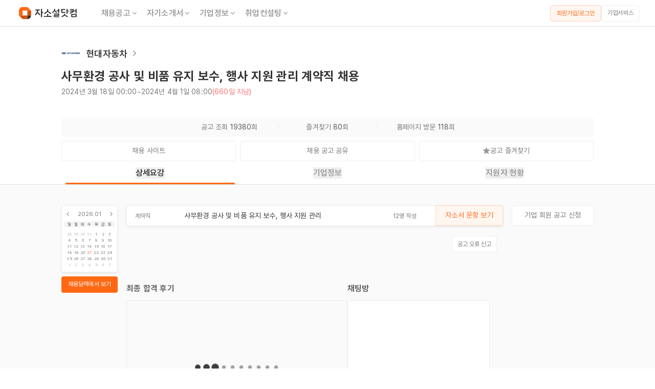

--- FILE ---
content_type: text/html; charset=utf-8
request_url: https://jasoseol.com/recruit/91586
body_size: 11748
content:
<!DOCTYPE html><html lang="ko" data-sentry-element="Html" data-sentry-component="Document" data-sentry-source-file="_document.tsx"><head data-sentry-element="Head" data-sentry-source-file="_document.tsx"><meta charSet="utf-8"/><title>현대자동차 채용공고 사무환경 공사 및 비품 유지 보수, 행사 지원 관리 계약직 채용 | 자소서 문항, 지원자 스펙 분석까지</title><meta name="title" content="현대자동차 채용공고 사무환경 공사 및 비품 유지 보수, 행사 지원 관리 계약직 채용 | 자소서 문항, 지원자 스펙 분석까지" data-sentry-element="meta" data-sentry-source-file="index.tsx"/><meta name="description" content="자기소개서 문항, 연봉, 합격 스펙, 최신 기업정보, 합격 후기, 사업 분석까지 한눈에. 현대자동차 계약직 채용공고를 확인해보세요! 모집 직무 : 사무환경 공사 및 비품 유지 보수, 행사 지원 관리 - 자소설닷컴" data-sentry-element="meta" data-sentry-source-file="index.tsx"/><meta name="writer" content="자소설닷컴" data-sentry-element="meta" data-sentry-source-file="index.tsx"/><meta name="keywords" content="채용, 구인, 구직, 취업, 이직, 커리어, 자기소개서, 자소서, 이력서, 경력기술서, 취업사이트, 취업정보, 취준생, 경력직, 주니어경력, 중고신입, 채용정보, 기업정보, 대기업 채용, 공기업 채용, 맞춤 채용, 공채, 수시 채용, 채용캘린더, 익명채팅방, 면접, 취업 플랫폼, 취업 포털, 채용 포털, 채용 플랫폼, 커리어 플랫폼" data-sentry-element="meta" data-sentry-source-file="index.tsx"/><meta property="og:url" content="https://jasoseol.com/recruit/91586" data-sentry-element="meta" data-sentry-source-file="index.tsx"/><meta property="og:title" content="현대자동차 채용공고 사무환경 공사 및 비품 유지 보수, 행사 지원 관리 계약직 채용 | 자소서 문항, 지원자 스펙 분석까지" data-sentry-element="meta" data-sentry-source-file="index.tsx"/><meta property="og:description" content="자기소개서 문항, 연봉, 합격 스펙, 최신 기업정보, 합격 후기, 사업 분석까지 한눈에. 현대자동차 계약직 채용공고를 확인해보세요! 모집 직무 : 사무환경 공사 및 비품 유지 보수, 행사 지원 관리 - 자소설닷컴" data-sentry-element="meta" data-sentry-source-file="index.tsx"/><meta property="og:site_name" content="자소설닷컴" data-sentry-element="meta" data-sentry-source-file="index.tsx"/><meta property="og:type" content="website" data-sentry-element="meta" data-sentry-source-file="index.tsx"/><meta property="og:image" content="https://daoift3qrrnil.cloudfront.net/content_images/images/000/247/167/webp/%EC%9B%8C%ED%81%AC%EC%9D%B8%ED%94%84%EB%9D%BC%ED%8C%80%EA%B3%84%EC%95%BD_%EC%A0%80%ED%92%88.webp?1710747547" data-sentry-element="meta" data-sentry-source-file="index.tsx"/><meta property="og:image:secure_url" content="https://daoift3qrrnil.cloudfront.net/content_images/images/000/247/167/webp/%EC%9B%8C%ED%81%AC%EC%9D%B8%ED%94%84%EB%9D%BC%ED%8C%80%EA%B3%84%EC%95%BD_%EC%A0%80%ED%92%88.webp?1710747547" data-sentry-element="meta" data-sentry-source-file="index.tsx"/><meta property="og:locale" content="ko_KR" data-sentry-element="meta" data-sentry-source-file="index.tsx"/><meta name="facebook-domain-verification" content="j7hl7wqp7tgx36mf2pahk4f1scrym3" data-sentry-element="meta" data-sentry-source-file="index.tsx"/><meta name="google-site-verification" content="cV4kjQjG5-vyL9JnfD69Mmmu02irOg12My6g5QVYo2M" data-sentry-element="meta" data-sentry-source-file="index.tsx"/><meta name="naver-site-verification" content="6dcae447b671c9a224f83282aef77f195a3d723a" data-sentry-element="meta" data-sentry-source-file="index.tsx"/><meta name="viewport" content="width=device-width, initial-scale=1, maximum-scale=1" data-sentry-element="meta" data-sentry-source-file="index.tsx"/><script defer="" type="application/ld+json">{"@context":"https://schema.org","@graph":[{"@type":["Organization","Brand"],"@id":"https://jasoseol.com/#organization","name":"자소설닷컴","slogan":"나의 첫 취업플랫폼, 자소설닷컴","url":"https://jasoseol.com","telephone":"+82-2-6264-7582","email":"business@jasoseol.com","logo":{"@type":"ImageObject","@id":"https://jasoseol.com/#logo","url":"https://jasoseol.com/symbol.png","width":320,"height":320,"caption":"자소설닷컴 로고"},"sameAs":["[https://jasoseol.com/blog](https://jasoseol.com/blog)","https://blog.naver.com/jasoseol","[https://www.youtube.com/@yzmz](https://www.youtube.com/@yzmz)","[https://www.instagram.com/jasoseol.com_official/](https://www.instagram.com/jasoseol.com_official/)","https://ko.wikipedia.org/wiki/%EC%9E%90%EC%86%8C%EC%84%A4%EB%8B%B7%EC%BB%B4","https://namu.wiki/w/%EC%9E%90%EC%86%8C%EC%84%A4%EB%8B%B7%EC%BB%B4","https://www.facebook.com/jasoseol","https://play.google.com/store/apps/details?id=com.anchoreer.jasoseol&hl=ko","https://itunes.apple.com/us/app/id1082085895"]},{"@type":"WebSite","@id":"https://jasoseol.com/#website","url":"https://jasoseol.com","name":"자소설닷컴","description":"나의 첫 취업플랫폼, 자소설닷컴 | 대기업, 공기업 맞춤 채용","publisher":{"@id":"https://jasoseol.com/#organization"},"copyrightHolder":{"@id":"https://jasoseol.com/#organization"},"potentialAction":[{"@type":"SearchAction","target":{"@type":"EntryPoint","urlTemplate":"https://jasoseol.com/api/v1/employment_companies?q={search_term_string}"},"query-input":"required name=search_term_string"}]},{"@type":"WebPage","@id":"https://jasoseol.com/recruit/91586/#webpage","url":"https://jasoseol.com/recruit/91586","isPartOf":{"@id":"https://jasoseol.com/#website"},"publisher":{"@id":"https://jasoseol.com/#organization"},"breadcrumb":{"@id":"https://jasoseol.com/recruit/91586/#breadcrumb"},"potentialAction":[{"@type":"ViewAction","target":{"@type":"EntryPoint","urlTemplate":"https://link.jasoseol.com/recruit/91586"}},{"@type":"ViewAction","target":{"@type":"EntryPoint","urlTemplate":"https://link.jasoseol.com/recruit/91586"}}],"primaryImageOfPage":{"@id":"https://jasoseol.com/recruit/91586/#primaryimage"},"image":{"@id":"https://jasoseol.com/recruit/91586/#primaryimage"}},{"@type":"ImageObject","@id":"https://jasoseol.com/recruit/91586/#primaryimage","url":"https://daoift3qrrnil.cloudfront.net/content_images/images/000/247/167/webp/%EC%9B%8C%ED%81%AC%EC%9D%B8%ED%94%84%EB%9D%BC%ED%8C%80%EA%B3%84%EC%95%BD_%EC%A0%80%ED%92%88.webp?1710747547","contentUrl":"https://daoift3qrrnil.cloudfront.net/content_images/images/000/247/167/webp/%EC%9B%8C%ED%81%AC%EC%9D%B8%ED%94%84%EB%9D%BC%ED%8C%80%EA%B3%84%EC%95%BD_%EC%A0%80%ED%92%88.webp?1710747547","width":750},{"@type":"BreadcrumbList","@id":"https://jasoseol.com/recruit/91586/#breadcrumb","itemListElement":[{"@type":"ListItem","position":1,"name":"채용공고","item":"https://jasoseol.com/recruit"},{"@type":"ListItem","position":2,"name":"현대자동차 채용공고","item":"https://jasoseol.com/recruit/91586"}]},{"@type":"Occupation","@id":"https://jasoseol.com/recruit/91586/#occupation","name":"사무환경 공사 및 비품 유지 보수, 행사 지원 관리","estimatedSalary":[{"@type":"MonetaryAmountDistribution","name":"base","currency":"KRW","duration":"P1Y","median":77080219,"percentile10":50102142}],"occupationLocation":[{"@type":"Country","name":"대한민국"}]}]}</script><script defer="" type="application/ld+json">{"@context":"http://schema.org","@type":"JobPosting","title":"[현대자동차] 사무환경 공사 및 비품 유지 보수, 행사 지원 관리 계약직 채용","datePosted":"2024-03-18","employmentType":["CONTRACTOR"],"experienceRequirements":{"@type":"OccupationalExperienceRequirements","monthsOfExperience":0},"description":"현대자동차 계약직 채용 사무환경 공사 및 비품 유지 보수, 행사 지원 관리 - 자소설닷컴","hiringOrganization":{"@type":"Organization","name":"현대자동차","sameAs":"www.hyundai.com","logo":"https://daoift3qrrnil.cloudfront.net/employment_companies/images/000/091/586/original/HYU_Logo_Symbol_Blue_RGB.png?1710748486","description":"각종 차량과 동부분품의 제조 판매업"},"identifier":{"@type":"PropertyValue","propertyID":"Company Number","value":"1018109147"},"jobLocation":[{"@type":"Place","address":{"@type":"PostalAddress","streetAddress":"헌릉로 12","addressLocality":"서초구","addressRegion":"서울","addressCountry":"대한민국"}}]}</script><link rel="canonical" href="https://jasoseol.com/recruit/91586"/><meta name="next-head-count" content="21"/><link rel="preconnect" href="https://connect.facebook.net"/><link rel="dns-prefetch" href="https://connect.facebook.net"/><meta property="al:ios:app_store_id" content="1082085895" data-sentry-element="meta" data-sentry-source-file="_document.tsx"/><meta property="al:ios:app_name" content="자소설닷컴" data-sentry-element="meta" data-sentry-source-file="_document.tsx"/><meta property="al:android:url" content="https://play.google.com/store/apps/details?id=com.anchoreer.jasoseol" data-sentry-element="meta" data-sentry-source-file="_document.tsx"/><meta property="al:android:app_name" content="자소설닷컴 - 취업준비 필수앱" data-sentry-element="meta" data-sentry-source-file="_document.tsx"/><meta property="al:web:url" content="https://www.jasoseol.com" data-sentry-element="meta" data-sentry-source-file="_document.tsx"/><meta property="fb:app_id" content="1637556516502515" data-sentry-element="meta" data-sentry-source-file="_document.tsx"/><link rel="apple-touch-icon" sizes="57x57" href="/next-assets/favicons/apple-icon-57x57.png"/><link rel="apple-touch-icon" sizes="60x60" href="/next-assets/favicons/apple-icon-60x60.png"/><link rel="apple-touch-icon" sizes="72x72" href="/next-assets/favicons/apple-icon-72x72.png"/><link rel="apple-touch-icon" sizes="76x76" href="/next-assets/favicons/apple-icon-76x76.png"/><link rel="apple-touch-icon" sizes="114x114" href="/next-assets/favicons/apple-icon-114x114.png"/><link rel="apple-touch-icon" sizes="120x120" href="/next-assets/favicons/apple-icon-120x120.png"/><link rel="apple-touch-icon" sizes="144x144" href="/next-assets/favicons/apple-icon-144x144.png"/><link rel="apple-touch-icon" sizes="152x152" href="/next-assets/favicons/apple-icon-152x152.png"/><link rel="apple-touch-icon" sizes="180x180" href="/next-assets/favicons/apple-icon-180x180.png"/><link rel="icon" type="image/png" sizes="192x192" href="/next-assets/favicons/android-icon-192x192.png"/><link rel="icon" type="image/png" sizes="32x32" href="/next-assets/favicons/favicon-32x32.png"/><link rel="icon" type="image/png" sizes="96x96" href="/next-assets/favicons/favicon-96x96.png"/><link rel="icon" type="image/png" sizes="16x16" href="/next-assets/favicons/favicon-16x16.png"/><link rel="manifest" href="/next-assets/favicons/manifest.json"/><meta name="msapplication-TileColor" content="#ffffff" data-sentry-element="meta" data-sentry-source-file="_document.tsx"/><meta name="msapplication-TileImage" content="next-assets/favicons/ms-icon-144x144.png" data-sentry-element="meta" data-sentry-source-file="_document.tsx"/><meta name="theme-color" content="#ffffff" data-sentry-element="meta" data-sentry-source-file="_document.tsx"/><link rel="preload" href="https://dy354i6m86fqr.cloudfront.net/_next/static/media/fd268e8d097d2cfb-s.p.woff2" as="font" type="font/woff2" crossorigin="anonymous" data-next-font="size-adjust"/><link rel="preload" href="https://dy354i6m86fqr.cloudfront.net/_next/static/media/d385aac972f7ddc5-s.p.woff2" as="font" type="font/woff2" crossorigin="anonymous" data-next-font="size-adjust"/><link rel="preload" href="https://dy354i6m86fqr.cloudfront.net/_next/static/media/50c3fb32d7d48878-s.p.woff2" as="font" type="font/woff2" crossorigin="anonymous" data-next-font="size-adjust"/><link rel="preload" href="https://dy354i6m86fqr.cloudfront.net/_next/static/media/ce54de3ae3650484-s.p.woff2" as="font" type="font/woff2" crossorigin="anonymous" data-next-font="size-adjust"/><link rel="preload" href="https://dy354i6m86fqr.cloudfront.net/_next/static/media/352c8e191b014582-s.p.woff2" as="font" type="font/woff2" crossorigin="anonymous" data-next-font="size-adjust"/><link rel="preload" href="https://dy354i6m86fqr.cloudfront.net/_next/static/media/d67e7444ea377c05-s.p.woff2" as="font" type="font/woff2" crossorigin="anonymous" data-next-font="size-adjust"/><link rel="preload" href="https://dy354i6m86fqr.cloudfront.net/_next/static/media/4fe3303396ef94f8-s.p.woff2" as="font" type="font/woff2" crossorigin="anonymous" data-next-font="size-adjust"/><link rel="preload" href="https://dy354i6m86fqr.cloudfront.net/_next/static/media/4c3afc36f1423a50-s.p.woff2" as="font" type="font/woff2" crossorigin="anonymous" data-next-font="size-adjust"/><link rel="preload" href="https://dy354i6m86fqr.cloudfront.net/_next/static/media/df5e9b5a3155a1ff-s.p.woff2" as="font" type="font/woff2" crossorigin="anonymous" data-next-font="size-adjust"/><link rel="preload" href="https://dy354i6m86fqr.cloudfront.net/_next/static/css/4febfe37b0025904.css" as="style"/><link rel="stylesheet" href="https://dy354i6m86fqr.cloudfront.net/_next/static/css/4febfe37b0025904.css" data-n-g=""/><noscript data-n-css=""></noscript><script defer="" nomodule="" src="https://dy354i6m86fqr.cloudfront.net/_next/static/chunks/polyfills-c67a75d1b6f99dc8.js"></script><script src="//wcs.naver.net/wcslog.js" defer="" data-nscript="beforeInteractive"></script><script src="https://dy354i6m86fqr.cloudfront.net/_next/static/chunks/webpack-b5aa636340b59ebe.js" defer=""></script><script src="https://dy354i6m86fqr.cloudfront.net/_next/static/chunks/framework-df1da60f0c9c2e26.js" defer=""></script><script src="https://dy354i6m86fqr.cloudfront.net/_next/static/chunks/main-293da7ab03be107f.js" defer=""></script><script src="https://dy354i6m86fqr.cloudfront.net/_next/static/chunks/d904c7bf-a0d8d6f88244b2c6.js" defer=""></script><script src="https://dy354i6m86fqr.cloudfront.net/_next/static/chunks/e82996df-71e03fedb4974f27.js" defer=""></script><script src="https://dy354i6m86fqr.cloudfront.net/_next/static/chunks/ce3a710f-00b4cd5a4e4e3a58.js" defer=""></script><script src="https://dy354i6m86fqr.cloudfront.net/_next/static/chunks/7753-29274fed07637342.js" defer=""></script><script src="https://dy354i6m86fqr.cloudfront.net/_next/static/chunks/pages/_app-b89897578c56c2d1.js" defer=""></script><script src="https://dy354i6m86fqr.cloudfront.net/_next/static/chunks/ee8b1517-5b0985770d42e53e.js" defer=""></script><script src="https://dy354i6m86fqr.cloudfront.net/_next/static/chunks/7028-14b607c8ddd9734b.js" defer=""></script><script src="https://dy354i6m86fqr.cloudfront.net/_next/static/chunks/7355-f426db95d9ea59eb.js" defer=""></script><script src="https://dy354i6m86fqr.cloudfront.net/_next/static/chunks/2090-415485c6f59bf86e.js" defer=""></script><script src="https://dy354i6m86fqr.cloudfront.net/_next/static/chunks/7374-df64b32ddd7cd91b.js" defer=""></script><script src="https://dy354i6m86fqr.cloudfront.net/_next/static/chunks/4062-e76f1d9d8874e8f5.js" defer=""></script><script src="https://dy354i6m86fqr.cloudfront.net/_next/static/chunks/597-0e224b40836c0bfa.js" defer=""></script><script src="https://dy354i6m86fqr.cloudfront.net/_next/static/chunks/7964-e6a805e75707e478.js" defer=""></script><script src="https://dy354i6m86fqr.cloudfront.net/_next/static/chunks/pages/desktop/recruit/%5Bslug%5D-40d7b2dc09699a09.js" defer=""></script><script src="https://dy354i6m86fqr.cloudfront.net/_next/static/FGKAnhaicA2yyXZc12G_R/_buildManifest.js" defer=""></script><script src="https://dy354i6m86fqr.cloudfront.net/_next/static/FGKAnhaicA2yyXZc12G_R/_ssgManifest.js" defer=""></script></head><body class="__variable_5f8073 font-pretendard antialiased"><div id="__next"><span itemscope="" itemType="http://schema.org/Organization"><link itemProp="url" href="https://jasoseol.com"/><a itemProp="sameAs" href="https://play.google.com/store/apps/details?id=com.anchoreer.jasoseol&amp;hl=ko"></a><a itemProp="sameAs" href="https://itunes.apple.com/us/app/id1082085895"></a><a itemProp="sameAs" href="https://www.youtube.com/channel/UCNnc0WggpH-prcBsxJQTkig/featured"></a><a itemProp="sameAs" href="https://blog.naver.com/jasoseol"></a><a itemProp="sameAs" href="https://www.instagram.com/jasoseol.com_official"></a><a itemProp="sameAs" href="https://www.facebook.com/jasoseol"></a></span><div class="w-full h-full 
                    
                    
                    "><div style="visibility:visible"><div><div class="flex flex-col items-center justify-center"><nav class="sticky w-full min-w-[1200px] top-0 z-20 flex items-center justify-between h-[52px] px-[30px] space-x border-b border-solid border-gray-400 bg-white"><div class="flex items-center cursor-pointer"><a href="/"><img alt="logo" data-sentry-element="Image" data-sentry-component="NextImage" data-sentry-source-file="index.tsx" loading="lazy" width="128" height="33" decoding="async" data-nimg="1" style="color:transparent" src="https://dy354i6m86fqr.cloudfront.net/next-assets/images/icon/logo_landscape.svg"/></a><ul class="flex items-center ml-[32px]"><li class="relative flex h-[38px] items-center group/tab px-[8px]"><div><a href="/recruit" class="flex gap-[2px] relative text-[16px] text-gray-600 group-hover/tab:text-gray-900 header7 cursor-pointer false">채용공고<div class="flex items-center group-hover/tab:rotate-180"><svg xmlns="http://www.w3.org/2000/svg" viewBox="0 0 32 33" width="16" height="16" color="#999"><g clip-path="url(#ic_arrow_down_linear_svg__a)"><path fill="currentColor" d="m16 17.816 6.6-6.6 1.885 1.885L16 21.586l-8.485-8.485L9.4 11.216z"></path></g><defs><clipPath id="ic_arrow_down_linear_svg__a"><path fill="#fff" d="M0 .253h32v32H0z"></path></clipPath></defs></svg></div></a></div></li><li class="relative flex h-[38px] items-center group/tab px-[8px]"><div><a href="/resume" class="flex gap-[2px] relative text-[16px] text-gray-600 group-hover/tab:text-gray-900 header7 cursor-pointer false">자기소개서<div class="flex items-center group-hover/tab:rotate-180"><svg xmlns="http://www.w3.org/2000/svg" viewBox="0 0 32 33" width="16" height="16" color="#999"><g clip-path="url(#ic_arrow_down_linear_svg__a)"><path fill="currentColor" d="m16 17.816 6.6-6.6 1.885 1.885L16 21.586l-8.485-8.485L9.4 11.216z"></path></g><defs><clipPath id="ic_arrow_down_linear_svg__a"><path fill="#fff" d="M0 .253h32v32H0z"></path></clipPath></defs></svg></div></a></div></li><li class="relative flex h-[38px] items-center group/tab px-[8px]"><div><a href="/companies" class="flex gap-[2px] relative text-[16px] text-gray-600 group-hover/tab:text-gray-900 header7 cursor-pointer false">기업정보<div class="flex items-center group-hover/tab:rotate-180"><svg xmlns="http://www.w3.org/2000/svg" viewBox="0 0 32 33" width="16" height="16" color="#999"><g clip-path="url(#ic_arrow_down_linear_svg__a)"><path fill="currentColor" d="m16 17.816 6.6-6.6 1.885 1.885L16 21.586l-8.485-8.485L9.4 11.216z"></path></g><defs><clipPath id="ic_arrow_down_linear_svg__a"><path fill="#fff" d="M0 .253h32v32H0z"></path></clipPath></defs></svg></div></a></div></li><li class="relative flex h-[38px] items-center group/tab px-[8px]"><div><a href="/1on1-tutor" class="flex gap-[2px] relative text-[16px] text-gray-600 group-hover/tab:text-gray-900 header7 cursor-pointer false">취업컨설팅<div class="flex items-center group-hover/tab:rotate-180"><svg xmlns="http://www.w3.org/2000/svg" viewBox="0 0 32 33" width="16" height="16" color="#999"><g clip-path="url(#ic_arrow_down_linear_svg__a)"><path fill="currentColor" d="m16 17.816 6.6-6.6 1.885 1.885L16 21.586l-8.485-8.485L9.4 11.216z"></path></g><defs><clipPath id="ic_arrow_down_linear_svg__a"><path fill="#fff" d="M0 .253h32v32H0z"></path></clipPath></defs></svg></div></a></div></li></ul></div><div class="min-w-[135px]"><div class="flex gap-[8px]"><span class="min-w-[100px]"><button type="button" class="
        body6 h-[32px] w-full px-[8px] py-[7px] 
        flex items-center justify-center 
        border border-solid border-orange-400 rounded-[4px] 
        bg-orange-100 text-orange-600 
        hover:bg-orange-300
        undefined
        
        " data-sentry-component="OutlinedMixed" data-sentry-source-file="index.tsx">회원가입/로그인</button></span><a class="min-w-[75px]" href="https://jasoseol.com/business" target="_blank" rel="noreferrer"><button type="button" class="body6 h-[32px] px-[8px] pt-[5px] pb-[6px] flex items-center justify-center w-full border border-solid border-gray-300 rounded-[4px] bg-white text-gray-700 mobile:active:bg-gray-100 tablet:active:bg-gray-100 tablet:hover:bg-gray-100 laptop:hover:bg-gray-100">기업서비스</button></a></div></div></nav><div class="w-full flex flex-col items-center pt-[24px]"><div class="w-full max-w-[1040px]"><div class="w-full flex flex-col"><div class="flex items-center gap-[12px] h-[56px]"><div class="flex items-center gap-[8px]"><a target="_blank" class="flex items-center" href="/companies/undefined"><div class="w-[36px] h-[36px] flex items-center justify-center"><img src="https://daoift3qrrnil.cloudfront.net/company_groups/images/000/001/472/webp/HYU_Logo_Horizontal_Blue_RGB.webp?1684485479" alt="현대자동차 기업 아이콘" width="36" height="36"/></div><h2 class="ml-3 header6 text-gray-900">현대자동차</h2><img alt="기업정보 더보기" data-sentry-element="Image" data-sentry-component="NextImage" data-sentry-source-file="index.tsx" loading="lazy" width="20" height="20" decoding="async" data-nimg="1" class="ml-1" style="color:transparent" src="https://dy354i6m86fqr.cloudfront.net/next-assets/images/system/ic_arrow_right_linear.png"/></a></div></div><div class="flex justify-between items-end"><div><h1 class="header4 text-gray-900 mb-[4px]">사무환경 공사 및 비품 유지 보수, 행사 지원 관리 계약직 채용</h1><div class="flex gap-[4px] mb-[20px] body5"><span class="text-gray-700">2024년 3월 18일 00:00</span><span class="text-gray-700"> ~ </span><span class="text-gray-700">2024년 4월 1일 08:00</span><span class="text-red-600">(660일 지남)</span></div></div></div><div class="flex items-center justify-center body5 h-[37px] bg-gray-100 radius4 mb-[8px] mt-[20px]"><div class="w-[180px] text-center"><span class="text-gray-700">공고 조회 </span><span class="text-gray-800">19380</span><span class="text-gray-700">회</span></div><div class="w-[12px] h-[1px] border-t border-solid border-gray-300 rotate-90"></div><div class="w-[180px] text-center"><span class="text-gray-700">즐겨찾기 </span><span class="text-gray-800">80</span><span class="text-gray-700">회</span></div><div class="w-[12px] h-[1px] border-t border-solid border-gray-300 rotate-90"></div><div class="w-[180px] text-center"><span class="text-gray-700">홈페이지 방문 </span><span class="text-gray-800">118</span><span class="text-gray-700">회</span></div></div><div class="grid grid-cols-3 gap-[8px]"><a class="flex-grow" href="https://talent.hyundai.com/apply/applyView.hc?recuYy=2024&amp;recuType=N5&amp;recuCls=28" target="_blank" rel="noreferrer"><button type="button" class="font-normal text-[14px] leading-[19px] h-[40px] px-[12px] pt-[9px] pb-[10px] flex items-center justify-center w-full border border-solid border-gray-300 rounded-[4px] bg-white text-gray-700 mobile:active:bg-gray-100 tablet:active:bg-gray-100 tablet:hover:bg-gray-100 laptop:hover:bg-gray-100"><div>채용 사이트</div></button></a><div class="relative flex-grow"><div><button type="button" class="font-normal text-[14px] leading-[19px] h-[40px] px-[12px] pt-[9px] pb-[10px] flex items-center justify-center w-full border border-solid border-gray-300 rounded-[4px] bg-white text-gray-700 mobile:active:bg-gray-100 tablet:active:bg-gray-100 tablet:hover:bg-gray-100 laptop:hover:bg-gray-100"><div>채용 공고 공유</div></button></div></div><div class="relative flex-grow"><button type="button" class="font-normal text-[14px] leading-[19px] h-[40px] px-[12px] pt-[9px] pb-[10px] flex items-center justify-center w-full border border-solid border-gray-300 rounded-[4px] bg-white text-gray-700 mobile:active:bg-gray-100 tablet:active:bg-gray-100 tablet:hover:bg-gray-100 laptop:hover:bg-gray-100"><div class="flex items-center justify-center gap-[4px]"><img alt="공고 즐겨찾기 해제 상태 아이콘" data-sentry-element="Image" data-sentry-component="NextImage" data-sentry-source-file="index.tsx" loading="lazy" width="15" height="15" decoding="async" data-nimg="1" class="cursor-pointer" style="color:transparent" src="https://dy354i6m86fqr.cloudfront.net/next-assets/images/icon/ic_star.svg"/><span>공고 즐겨찾기</span></div></button></div></div></div></div></div><div id="tabs" class="sticky w-full bg-white flex justify-center border-solid border-b-[1px] border-gray-400 z-2
                                 top-[52px]"><div class="flex justify-center w-full max-w-[1040px] h-[45px] header7"><a class="relative w-full flex items-center justify-center cursor-pointer
                                                   text-gray-900" href="#상세요강"><button role="tab" aria-selected="true" aria-controls="panel-details">상세요강</button><div class="absolute bottom-0 w-[calc(100%-16px)] h-[3px] 
                                                         bg-orange-600 rounded-t-[2px] border-orange-600"> </div></a><a class="relative w-full flex items-center justify-center cursor-pointer
                                                   text-gray-600" href="#기업정보"><button role="tab" aria-selected="true" aria-controls="panel-details">기업정보</button><div class="absolute bottom-0 w-[calc(100%-16px)] h-[3px] 
                                                         false"> </div></a><a class="relative w-full flex items-center justify-center cursor-pointer
                                                   text-gray-600" href="#지원자현황"><button role="tab" aria-selected="true" aria-controls="panel-details">지원자 현황</button><div class="absolute bottom-0 w-[calc(100%-16px)] h-[3px] 
                                                         false"> </div></a></div></div><div class="w-full flex justify-center bg-gray-100 pb-[80px]"><div class="relative w-full max-w-[1040px] flex justify-between gap-x-[10px] pt-[40px] min-w-[1040px]"><aside class="flex-none w-[110px]"><div class="mb-[8px]"><a href="/recruit"><div class="aspect-square radius4 bg-white
                             px-[4px] py-[8px] border-solid border-[1px] border-gray-300 
                             body7 text-gray-700 shadow2 hover:shadow4"><div class="flex items-center justify-between mb-[5px]"><img alt="미니 캘린더 이전 달" data-sentry-element="Image" data-sentry-source-file="index.tsx" data-sentry-component="NextImage" loading="lazy" width="15" height="15" decoding="async" data-nimg="1" style="color:transparent" src="https://dy354i6m86fqr.cloudfront.net/next-assets/images/icon/ic_arrow_left_linear.svg"/><div>2026.01</div><img alt="미니 캘린더 다음 달" data-sentry-element="Image" data-sentry-source-file="index.tsx" data-sentry-component="NextImage" loading="lazy" width="15" height="15" decoding="async" data-nimg="1" style="color:transparent" src="https://dy354i6m86fqr.cloudfront.net/next-assets/images/icon/ic_arrow_right_linear.svg"/></div><div><ul class="flex items-center justify-between
                                    bg-gray-200 radius4 px-[4px] mb-[4px]
                                    text-[8px] leading-[12px] text-gray-800"><li class="flex justify-center w-[calc(100%/7)]">일</li><li class="flex justify-center w-[calc(100%/7)]">월</li><li class="flex justify-center w-[calc(100%/7)]">화</li><li class="flex justify-center w-[calc(100%/7)]">수</li><li class="flex justify-center w-[calc(100%/7)]">목</li><li class="flex justify-center w-[calc(100%/7)]">금</li><li class="flex justify-center w-[calc(100%/7)]">토</li></ul><ul class="inline-flex items-center justify-between flex-wrap gap-y-[2px] 
                                    px-[4px] text-[8px] leading-[12px]"><li class="flex justify-center w-[calc(100%/7)]
                                                    text-gray-500
                                                    false">28</li><li class="flex justify-center w-[calc(100%/7)]
                                                    text-gray-500
                                                    false">29</li><li class="flex justify-center w-[calc(100%/7)]
                                                    text-gray-500
                                                    false">30</li><li class="flex justify-center w-[calc(100%/7)]
                                                    text-gray-500
                                                    false">31</li><li class="flex justify-center w-[calc(100%/7)]
                                                    text-gray-700
                                                    false">1</li><li class="flex justify-center w-[calc(100%/7)]
                                                    text-gray-700
                                                    false">2</li><li class="flex justify-center w-[calc(100%/7)]
                                                    text-gray-700
                                                    false">3</li><li class="flex justify-center w-[calc(100%/7)]
                                                    text-gray-700
                                                    false">4</li><li class="flex justify-center w-[calc(100%/7)]
                                                    text-gray-700
                                                    false">5</li><li class="flex justify-center w-[calc(100%/7)]
                                                    text-gray-700
                                                    false">6</li><li class="flex justify-center w-[calc(100%/7)]
                                                    text-gray-700
                                                    false">7</li><li class="flex justify-center w-[calc(100%/7)]
                                                    text-gray-700
                                                    false">8</li><li class="flex justify-center w-[calc(100%/7)]
                                                    text-gray-700
                                                    false">9</li><li class="flex justify-center w-[calc(100%/7)]
                                                    text-gray-700
                                                    false">10</li><li class="flex justify-center w-[calc(100%/7)]
                                                    text-gray-700
                                                    false">11</li><li class="flex justify-center w-[calc(100%/7)]
                                                    text-gray-700
                                                    false">12</li><li class="flex justify-center w-[calc(100%/7)]
                                                    text-gray-700
                                                    false">13</li><li class="flex justify-center w-[calc(100%/7)]
                                                    text-gray-700
                                                    false">14</li><li class="flex justify-center w-[calc(100%/7)]
                                                    text-gray-700
                                                    false">15</li><li class="flex justify-center w-[calc(100%/7)]
                                                    text-gray-700
                                                    false">16</li><li class="flex justify-center w-[calc(100%/7)]
                                                    text-gray-700
                                                    false">17</li><li class="flex justify-center w-[calc(100%/7)]
                                                    text-gray-700
                                                    false">18</li><li class="flex justify-center w-[calc(100%/7)]
                                                    text-gray-700
                                                    false">19</li><li class="flex justify-center w-[calc(100%/7)]
                                                    text-gray-700
                                                    false">20</li><li class="flex justify-center w-[calc(100%/7)]
                                                    text-gray-700
                                                    text-orange-600">21</li><li class="flex justify-center w-[calc(100%/7)]
                                                    text-gray-700
                                                    false">22</li><li class="flex justify-center w-[calc(100%/7)]
                                                    text-gray-700
                                                    false">23</li><li class="flex justify-center w-[calc(100%/7)]
                                                    text-gray-700
                                                    false">24</li><li class="flex justify-center w-[calc(100%/7)]
                                                    text-gray-700
                                                    false">25</li><li class="flex justify-center w-[calc(100%/7)]
                                                    text-gray-700
                                                    false">26</li><li class="flex justify-center w-[calc(100%/7)]
                                                    text-gray-700
                                                    false">27</li><li class="flex justify-center w-[calc(100%/7)]
                                                    text-gray-700
                                                    false">28</li><li class="flex justify-center w-[calc(100%/7)]
                                                    text-gray-700
                                                    false">29</li><li class="flex justify-center w-[calc(100%/7)]
                                                    text-gray-700
                                                    false">30</li><li class="flex justify-center w-[calc(100%/7)]
                                                    text-gray-700
                                                    false">31</li><li class="flex justify-center w-[calc(100%/7)]
                                                    text-gray-500
                                                    false">1</li><li class="flex justify-center w-[calc(100%/7)]
                                                    text-gray-500
                                                    false">2</li><li class="flex justify-center w-[calc(100%/7)]
                                                    text-gray-500
                                                    false">3</li><li class="flex justify-center w-[calc(100%/7)]
                                                    text-gray-500
                                                    false">4</li><li class="flex justify-center w-[calc(100%/7)]
                                                    text-gray-500
                                                    false">5</li><li class="flex justify-center w-[calc(100%/7)]
                                                    text-gray-500
                                                    false">6</li><li class="flex justify-center w-[calc(100%/7)]
                                                    text-gray-500
                                                    false">7</li></ul></div></div></a></div><div><a href="/recruit"><button type="button" class="
                    font-normal text-[14px] leading-[19px] h-[40px] w-full px-[12px] pt-[9px] pb-[10px]
                    bg-orange-600 text-white mobile:active:bg-orange-700 tablet:active:bg-orange-700 laptop:hover:bg-orange-700
                    flex items-center justify-center
                    rounded-[4px]
                    !text-[12px] !h-[32px] leading-[18px] px-[6px]
                    
                " data-sentry-component="Solid" data-sentry-source-file="index.tsx">채용달력에서 보기</button></a></div></aside><div class="w-full max-w-[calc(100%-120px-160px)] flex flex-col gap-y-[20px] items-center"><section class="w-full px-[12px]"><ul class="relative  rounded-md bg-gradient-to-r from-blue-400 to-orange-300 shadow2"></ul><ul class="w-full rounded-tl-[4px] rounded-bl-[4px] shadow2"><li class="relative flex justify-center onboarding-ref" data-sentry-component="EmploymentItem" data-sentry-source-file="index.tsx"><div class="w-full flex justify-between
                    rounded-tl-[4px]
                    border-t
                    rounded-bl-[4px]
                    border-l
                    h-[40px] relative border-solid border-gray-300
                    bg-white hover:bg-gray-100 flex items-center pl-[16px]"><div class="flex-grow flex justify-between"><div class="relative h-[40px] flex items-center gap-[8px]"><span class="flex items-center w-[96px] py-[11px] font-normal text-[12px] leading-[18px] text-gray-700">계약직</span><div class="flex items-center w-[298px] py-[11px] font-normal text-[14px] leading-[17px] text-gray-900">사무환경 공사 및 비품 유지 보수, 행사 지원 관리</div></div><span class="flex items-center justify-center w-[120px] font-normal text-[12px] leading-[18px] text-gray-700">12명 작성</span></div></div><div class="relative"><div><button type="button" class="
        font-normal text-[14px] leading-[19px] h-[40px] w-full px-[12px] pt-[9px] pb-[10px] 
        flex items-center justify-center 
        border border-solid border-orange-400 rounded-[4px] 
        bg-orange-100 text-orange-600 
        hover:bg-orange-300
        !w-[132px] rounded-none
                        !rounded-tr-[4px]
                        false
                        !rounded-br-[4px]
                        false
                        group-hover:bg-orange-300 border-solid border-[1px] border-orange-400
        
        " data-sentry-component="OutlinedMixed" data-sentry-source-file="index.tsx">자소서 문항 보기</button></div></div></li></ul><div class="mt-3"></div><div class="w-full flex items-center mt-[20px] mb-[32px] px-[12px] justify-end"><div class="bg-white hover:bg-gray-100 cursor-pointer flex items-center justify-center gap-[2px] w-[88px] h-[32px] border border-solid radius4 border-gray-300"><span class="text-gray-700 body6">공고 오류 신고</span></div></div></section><section data-name="상세요강" class="relative w-full mb-[16px]"><div id="상세요강" class="absolute h-0 -top-[122px]"> </div><div data-sentry-element="root.div" data-sentry-component="EmploymentContent" data-sentry-source-file="index.tsx"></div></section><section data-name="기업정보" class="relative w-full px-[12px]"><div id="기업정보" class="absolute h-0 -top-[122px]"> </div></section><section class="w-full mt-[-8px] mb-1 px-[12px]"></section><section data-name="지원자 현황" class="relative w-full px-[12px] mb-[16px]"><div id="지원자현황" class="absolute h-0 -top-[122px]"> </div></section><section class="relative w-full flex gap-[16px] px-[12px]"><div class="w-[432px]"><h3 class="mb-[12px] header7 text-gray-800">최종 합격 후기</h3><div class="h-[261px] border border-solid border-gray-300 rounded-[4px] shadow1 flex items-center justify-center"><img alt="loading" data-sentry-element="Image" data-sentry-component="NextImage" data-sentry-source-file="index.tsx" loading="lazy" width="170" height="261" decoding="async" data-nimg="1" style="color:transparent" src="https://dy354i6m86fqr.cloudfront.net/next-assets/images/icon/loading.gif"/></div></div><div class="w-[278px]"><h3 class="mb-[12px] header7 text-gray-800">채팅방</h3><div class="h-[261px] relative border border-solid border-gray-300 rounded-[4px] shadow1 px-[20px] pb-[24px] bg-white"><div class="h-[197px] overflow-y-auto"></div><div><div class="absolute bottom-[24px] w-[238px] z-1 filter2-p"><a href="https://jasoseol.com/chat/5363" target="_self"><button type="button" class="font-normal text-[14px] leading-[19px] h-[40px] px-[12px] pt-[9px] pb-[10px] flex items-center justify-center w-full border border-solid border-gray-300 rounded-[4px] bg-white text-gray-700 mobile:active:bg-gray-100 tablet:active:bg-gray-100 tablet:hover:bg-gray-100 laptop:hover:bg-gray-100 !font-normal">채팅 더 보기</button></a></div></div></div></div></section></div><aside class="flex-none w-[160px]"><a href="/business" target="_blank" rel="noreferrer"><button type="button" class="font-normal text-[14px] leading-[19px] h-[40px] px-[12px] pt-[9px] pb-[10px] flex items-center justify-center w-full border border-solid border-gray-300 rounded-[4px] bg-white text-gray-700 mobile:active:bg-gray-100 tablet:active:bg-gray-100 tablet:hover:bg-gray-100 laptop:hover:bg-gray-100">기업 회원 공고 신청</button></a><div class="relative flex flex-col w-[160px] gap-[12px] mt-[12px]" data-sentry-component="RightAdvertisements" data-sentry-source-file="index.tsx"></div></aside></div></div><footer class="footer w-full border-t border-solid border-t-gray-300 pt-[40px] pb-[70px] bg-gray-200 mobile:pt-[16px] mobile:pb-[20px]"><div class="my-0 mx-auto w-[1200px] "><div class="flex content-start leading-normal cursor-pointer"><div class="font-medium text-gray-800 leading-[25px] mobile:text-[8px] mobile:leading-[10px]">리멤버앤컴퍼니</div><img alt="arrow" data-sentry-element="Image" data-sentry-component="NextImage" data-sentry-source-file="index.tsx" loading="lazy" width="24" height="24" decoding="async" data-nimg="1" class="transition duration-500 ease  mobile:!w-[8px] mobile:!h-[8px]" style="color:transparent" src="https://dy354i6m86fqr.cloudfront.net/next-assets/images/icon/ic_arrow_down_linear.svg"/></div><div class="pt-[20px] font-normal text-[14px] text-gray-900 hidden"><p class="flex flex-wrap content-center mb-[5px] h-[20px]">06235 서울시 강남구 테헤란로 134, 5,6,9층(역삼동, 포스코타워 역삼) (대표자:최재호) 사업자등록번호 : 211-88-81111</p><p class="flex flex-wrap content-center mb-[5px] h-[20px]"><a href="https://www.ftc.go.kr/bizCommPop.do?wrkr_no=2118881111" target="_blank">통신판매업 신고번호: 2016-서울강남-03104호</a><span class="my-[0x] text-gray-400" style="margin-left:10px;margin-right:10px" data-sentry-component="TextDivider" data-sentry-source-file="index.tsx">|</span>직업정보제공사업 신고번호: 서울강남 제2019-11호<span class="my-[0x] text-gray-400" style="margin-left:10px;margin-right:10px" data-sentry-component="TextDivider" data-sentry-source-file="index.tsx">|</span>유료직업소개사업 신고번호: 2020-3220237-14-5-00003</p><p class="flex flex-wrap content-center mb-[5px] h-[20px]">대표번호 02-6264-7582<span class="my-[0x] text-gray-400" style="margin-left:10px;margin-right:10px" data-sentry-component="TextDivider" data-sentry-source-file="index.tsx">|</span>기업문의 02-6264-7585<span class="my-[0x] text-gray-400" style="margin-left:10px;margin-right:10px" data-sentry-component="TextDivider" data-sentry-source-file="index.tsx">|</span>광고제휴 02-6264-7594</p></div><div class="mt-[20px] mobile:mt-[4px]"><div class="flex mb-[11px] mobile:text-[4px] mobile:leading-[6px] mobile:mb-[2px]"><div class="mr-[24px] font-normal text-gray-800 leading-[22px] mobile:leading-[6px] mobile:mr-[4px]">자소설닷컴</div><div class="mr-[20px] font-normal text-gray-700 leading-[24px] mobile:leading-[6px] mobile:mr-[4px]"><a href="https://jasoseol.com/blog/category/5">공지사항</a></div><div class="mr-[20px] font-normal text-gray-700 leading-[24px] mobile:leading-[6px] mobile:mr-[4px]"><a href="https://jasoseol.com/blog">자소설블로그</a></div><div class="mr-[20px] font-normal text-gray-700 leading-[24px] mobile:leading-[6px] mobile:mr-[4px]"><a href="https://blog.naver.com/jasoseol">네이버블로그</a></div><div class="mr-[20px] font-normal text-gray-700 leading-[24px] mobile:leading-[6px] mobile:mr-[4px]"><a href="https://www.instagram.com/jasoseol_com">인스타그램</a></div><div class="mr-[20px] font-normal text-gray-700 leading-[24px] mobile:leading-[6px] mobile:mr-[4px]"><a href="https://www.youtube.com/@jasoseol_com">유튜브</a></div></div><div class="flex mobile:text-[4px] mobile:leading-[6px]"><div class="mr-[24px] font-normal text-gray-800 leading-[22px] mobile:leading-[6px] mobile:mr-[4px]"><a href="https://jasoseol.com/business">기업서비스</a></div><div class="mr-[20px] font-normal text-gray-700 leading-[24px] mobile:leading-[6px]  mobile:mr-[4px]"><a href="https://jasoseol.com/business/recruit/new">채용공고등록</a></div><div class="mr-[20px] font-normal text-gray-700 leading-[24px] mobile:leading-[6px]  mobile:mr-[4px]"><a href="https://jasoseol.com/business/ad/booking">광고예약</a></div><div class="mr-[20px] font-normal text-gray-700 leading-[24px] mobile:leading-[6px]  mobile:mr-[4px]"><a href="https://jasoseol.channel.io" target="_blank" rel="noreferrer">광고/제휴</a></div></div></div><hr class="mt-[41px] mb-[15px] border-solid border-b-[1px] border-b-gray-400 mobile:my-[8px]"/><div class="flex items-center justify-between"><div class="flex tablet:relative tablet:pt-[34px] mobile:text-[4px] mobile:leading-[6px]"><div class="mr-[20px] font-normal text-gray-700 leading-[24px] mobile:leading-[6px] mobile:mr-[4px]"><a href="https://hello.remember.co.kr/recruit" target="_blank" rel="noreferrer">인재채용</a></div><div class="mr-[20px] font-normal text-gray-700 leading-[24px] mobile:leading-[6px] mobile:mr-[4px]"><a href="/terms">이용약관</a></div><div class="mr-[20px] font-normal text-gray-700 leading-[24px] mobile:leading-[6px] mobile:mr-[4px]"><a href="/privacy"><strong>개인정보처리방침</strong></a></div><div class="mr-[20px] font-normal text-gray-700 leading-[24px] mobile:leading-[6px] mobile:mr-[4px]"><a href="/policy">커뮤니티운영정책</a></div><div class="mr-[20px] font-normal text-gray-700 leading-[24px] mobile:leading-[6px] mobile:mr-[4px]"><a href="https://jasoseolsupport.zendesk.com/hc/ko" target="_blank" rel="noreferrer">FAQ</a></div><div class="font-normal text-gray-700 cursor-pointer leading-[24px] mobile:leading-[6px] mobile:mr-[4px]">문의</div></div><div class="flex flex-wrap items-center tablet:hidden mobile:hidden"><a href="https://play.google.com/store/apps/details?id=com.anchoreer.jasoseol&amp;referrer=utm_source%3D2003chatlanding"><img alt="Google Play" data-sentry-element="Image" data-sentry-component="NextImage" data-sentry-source-file="index.tsx" loading="lazy" width="128" height="48" decoding="async" data-nimg="1" style="color:transparent" src="https://dy354i6m86fqr.cloudfront.net/next-assets/images/icon/download-google-play-2x.png"/></a><a href="https://apps.apple.com/app/apple-store/id1082085895?pt=15600800&amp;ct=2003chatlanding&amp;mt=8"><img alt="App Store" data-sentry-element="Image" data-sentry-component="NextImage" data-sentry-source-file="index.tsx" loading="lazy" width="101" height="34" decoding="async" data-nimg="1" style="color:transparent" src="https://dy354i6m86fqr.cloudfront.net/next-assets/images/icon/download-app-store-2x.png"/></a></div></div></div></footer></div></div></div><div class="false
                         invisible opacity-0 
                         transition-all duration-2000 ease-in-out delay-2000
                         fixed top-0 left-0 w-full h-full
                         flex items-center justify-center z-[1000]" data-sentry-component="DefaultModal" data-sentry-source-file="index.tsx"><div class="fixed top-0 left-0 w-full h-full bg-black opacity-50"></div><div class="relative w-full max-w-[600px] px-[16px] -top-[40px] flex items-center justify-center 
                             z-10 bg-transparent
                             transition transform duration-2000 ease-in-out
                             opacity-0
                             "><img alt="기본 모달 닫기" data-sentry-element="Image" data-sentry-source-file="index.tsx" data-sentry-component="NextImage" loading="lazy" width="24" height="24" decoding="async" data-nimg="1" class="false 
                                       absolute top-[16px] right-[36px] cursor-pointer
                                       " style="color:transparent" src="https://dy354i6m86fqr.cloudfront.net/next-assets/images/icon/ic_close.svg"/></div></div><div class="false
                             hidden left-0 top-0 w-full h-full bg-white z-50 overflow-auto
                             "><img alt="풀스크린 팝업 닫기" data-sentry-element="Image" data-sentry-source-file="index.tsx" data-sentry-component="NextImage" loading="lazy" width="24" height="24" decoding="async" data-nimg="1" class="absolute top-[14px] right-[16px] cursor-pointer " style="color:transparent" src="https://dy354i6m86fqr.cloudfront.net/next-assets/images/icon/ic_close.svg"/></div><div class="false flex justify-center
                             fixed left-[50%] bottom-0 top-0 -translate-x-1/2 w-full transition duration-[400ms] ease-in-out z-50
                             overflow-visible max-w-[600px] bg-black/40 
                             translate-y-full" style="bottom:-0px"><div><img alt="바텀 슬라이드 팝업 닫기" data-sentry-element="Image" data-sentry-source-file="index.tsx" data-sentry-component="NextImage" loading="lazy" width="24" height="24" decoding="async" data-nimg="1" class="absolute top-[48px] right-[16px] cursor-pointer z-[52]" style="color:transparent" src="https://dy354i6m86fqr.cloudfront.net/next-assets/images/icon/ic_close.svg"/></div></div><div id="portal"></div></div></div><script id="__NEXT_DATA__" type="application/json">{"props":{"pageProps":{"metaTags":{"title":"현대자동차 채용공고 사무환경 공사 및 비품 유지 보수, 행사 지원 관리 계약직 채용 | 자소서 문항, 지원자 스펙 분석까지","description":"자기소개서 문항, 연봉, 합격 스펙, 최신 기업정보, 합격 후기, 사업 분석까지 한눈에. 현대자동차 계약직 채용공고를 확인해보세요! 모집 직무 : 사무환경 공사 및 비품 유지 보수, 행사 지원 관리 - 자소설닷컴","name":{"title":"현대자동차 채용공고 사무환경 공사 및 비품 유지 보수, 행사 지원 관리 계약직 채용 | 자소서 문항, 지원자 스펙 분석까지","description":"자기소개서 문항, 연봉, 합격 스펙, 최신 기업정보, 합격 후기, 사업 분석까지 한눈에. 현대자동차 계약직 채용공고를 확인해보세요! 모집 직무 : 사무환경 공사 및 비품 유지 보수, 행사 지원 관리 - 자소설닷컴","writer":"자소설닷컴","keywords":"채용, 구인, 구직, 취업, 이직, 커리어, 자기소개서, 자소서, 이력서, 경력기술서, 취업사이트, 취업정보, 취준생, 경력직, 주니어경력, 중고신입, 채용정보, 기업정보, 대기업 채용, 공기업 채용, 맞춤 채용, 공채, 수시 채용, 채용캘린더, 익명채팅방, 면접, 취업 플랫폼, 취업 포털, 채용 포털, 채용 플랫폼, 커리어 플랫폼"},"canonical_url":"https://jasoseol.com/recruit/91586","seo_graph":{"@context":"https://schema.org","@graph":[{"@type":["Organization","Brand"],"@id":"https://jasoseol.com/#organization","name":"자소설닷컴","slogan":"나의 첫 취업플랫폼, 자소설닷컴","url":"https://jasoseol.com","telephone":"+82-2-6264-7582","email":"business@jasoseol.com","logo":{"@type":"ImageObject","@id":"https://jasoseol.com/#logo","url":"https://jasoseol.com/symbol.png","width":320,"height":320,"caption":"자소설닷컴 로고"},"sameAs":["[https://jasoseol.com/blog](https://jasoseol.com/blog)","https://blog.naver.com/jasoseol","[https://www.youtube.com/@yzmz](https://www.youtube.com/@yzmz)","[https://www.instagram.com/jasoseol.com_official/](https://www.instagram.com/jasoseol.com_official/)","https://ko.wikipedia.org/wiki/%EC%9E%90%EC%86%8C%EC%84%A4%EB%8B%B7%EC%BB%B4","https://namu.wiki/w/%EC%9E%90%EC%86%8C%EC%84%A4%EB%8B%B7%EC%BB%B4","https://www.facebook.com/jasoseol","https://play.google.com/store/apps/details?id=com.anchoreer.jasoseol\u0026hl=ko","https://itunes.apple.com/us/app/id1082085895"]},{"@type":"WebSite","@id":"https://jasoseol.com/#website","url":"https://jasoseol.com","name":"자소설닷컴","description":"나의 첫 취업플랫폼, 자소설닷컴 | 대기업, 공기업 맞춤 채용","publisher":{"@id":"https://jasoseol.com/#organization"},"copyrightHolder":{"@id":"https://jasoseol.com/#organization"},"potentialAction":[{"@type":"SearchAction","target":{"@type":"EntryPoint","urlTemplate":"https://jasoseol.com/api/v1/employment_companies?q={search_term_string}"},"query-input":"required name=search_term_string"}]},{"@type":"WebPage","@id":"https://jasoseol.com/recruit/91586/#webpage","url":"https://jasoseol.com/recruit/91586","isPartOf":{"@id":"https://jasoseol.com/#website"},"publisher":{"@id":"https://jasoseol.com/#organization"},"breadcrumb":{"@id":"https://jasoseol.com/recruit/91586/#breadcrumb"},"potentialAction":[{"@type":"ViewAction","target":{"@type":"EntryPoint","urlTemplate":"https://link.jasoseol.com/recruit/91586"}},{"@type":"ViewAction","target":{"@type":"EntryPoint","urlTemplate":"https://link.jasoseol.com/recruit/91586"}}],"primaryImageOfPage":{"@id":"https://jasoseol.com/recruit/91586/#primaryimage"},"image":{"@id":"https://jasoseol.com/recruit/91586/#primaryimage"}},{"@type":"ImageObject","@id":"https://jasoseol.com/recruit/91586/#primaryimage","url":"https://daoift3qrrnil.cloudfront.net/content_images/images/000/247/167/webp/%EC%9B%8C%ED%81%AC%EC%9D%B8%ED%94%84%EB%9D%BC%ED%8C%80%EA%B3%84%EC%95%BD_%EC%A0%80%ED%92%88.webp?1710747547","contentUrl":"https://daoift3qrrnil.cloudfront.net/content_images/images/000/247/167/webp/%EC%9B%8C%ED%81%AC%EC%9D%B8%ED%94%84%EB%9D%BC%ED%8C%80%EA%B3%84%EC%95%BD_%EC%A0%80%ED%92%88.webp?1710747547","width":750},{"@type":"BreadcrumbList","@id":"https://jasoseol.com/recruit/91586/#breadcrumb","itemListElement":[{"@type":"ListItem","position":1,"name":"채용공고","item":"https://jasoseol.com/recruit"},{"@type":"ListItem","position":2,"name":"현대자동차 채용공고","item":"https://jasoseol.com/recruit/91586"}]},{"@type":"Occupation","@id":"https://jasoseol.com/recruit/91586/#occupation","name":"사무환경 공사 및 비품 유지 보수, 행사 지원 관리","estimatedSalary":[{"@type":"MonetaryAmountDistribution","name":"base","currency":"KRW","duration":"P1Y","median":77080219,"percentile10":50102142}],"occupationLocation":[{"@type":"Country","name":"대한민국"}]}]},"seo_recruit":{"@context":"http://schema.org","@type":"JobPosting","title":"[현대자동차] 사무환경 공사 및 비품 유지 보수, 행사 지원 관리 계약직 채용","datePosted":"2024-03-18","employmentType":["CONTRACTOR"],"experienceRequirements":{"@type":"OccupationalExperienceRequirements","monthsOfExperience":0},"description":"현대자동차 계약직 채용 사무환경 공사 및 비품 유지 보수, 행사 지원 관리 - 자소설닷컴","hiringOrganization":{"@type":"Organization","name":"현대자동차","sameAs":"www.hyundai.com","logo":"https://daoift3qrrnil.cloudfront.net/employment_companies/images/000/091/586/original/HYU_Logo_Symbol_Blue_RGB.png?1710748486","description":"각종 차량과 동부분품의 제조 판매업"},"identifier":{"@type":"PropertyValue","propertyID":"Company Number","value":"1018109147"},"jobLocation":[{"@type":"Place","address":{"@type":"PostalAddress","streetAddress":"헌릉로 12","addressLocality":"서초구","addressRegion":"서울","addressCountry":"대한민국"}}]},"property":{"og":{"url":"https://jasoseol.com/recruit/91586","title":"현대자동차 채용공고 사무환경 공사 및 비품 유지 보수, 행사 지원 관리 계약직 채용 | 자소서 문항, 지원자 스펙 분석까지","description":"자기소개서 문항, 연봉, 합격 스펙, 최신 기업정보, 합격 후기, 사업 분석까지 한눈에. 현대자동차 계약직 채용공고를 확인해보세요! 모집 직무 : 사무환경 공사 및 비품 유지 보수, 행사 지원 관리 - 자소설닷컴","site_name":"자소설닷컴","type":"website","image":"https://daoift3qrrnil.cloudfront.net/content_images/images/000/247/167/webp/%EC%9B%8C%ED%81%AC%EC%9D%B8%ED%94%84%EB%9D%BC%ED%8C%80%EA%B3%84%EC%95%BD_%EC%A0%80%ED%92%88.webp?1710747547"}}},"employmentCompanyId":91586,"initialEmploymentCompany":{"ret":true,"id":91586,"name":"현대자동차","image_file_name":"https://daoift3qrrnil.cloudfront.net/company_groups/images/000/001/472/webp/HYU_Logo_Horizontal_Blue_RGB.webp?1684485479","employment_page_url":"https://talent.hyundai.com/apply/applyView.hc?recuYy=2024\u0026recuType=N5\u0026recuCls=28","start_time":"2024-03-18T09:00:00.000+09:00","end_time":"2024-04-01T17:00:00.000+09:00","content":"\u003cdiv\u003e\u003cimg style=\"max-width:100%;\" src=\"https://daoift3qrrnil.cloudfront.net/content_images/images/000/247/167/webp/%EC%9B%8C%ED%81%AC%EC%9D%B8%ED%94%84%EB%9D%BC%ED%8C%80%EA%B3%84%EC%95%BD_%EC%A0%80%ED%92%88.webp?1710747547\"\u003e\u003c/div\u003e","target":4,"created_at":"2024-03-18T16:54:46.000+09:00","recruit_type":0,"view_count":19380,"favorite_count":80,"homepage_count":118,"is_receive_applicant":false,"favorite":false,"chat_id":5363,"attached_file_url":null,"direct_apply":false,"title":"사무환경 공사 및 비품 유지 보수, 행사 지원 관리 계약직 채용","resume_expose":true,"company_group":{"id":1472,"name":"현대자동차","business_size":"big_business","business_type":null,"created_at":"2015-09-10T05:49:54.000+09:00","updated_at":"2023-05-19T17:38:00.000+09:00","image_url":"https://daoift3qrrnil.cloudfront.net/company_groups/images/000/001/472/original/HYU_Logo_Horizontal_Blue_RGB.png?1684485479","alternate_names":[],"premiums":[]},"employments":[{"id":358195,"field":"사무환경 공사 및 비품 유지 보수, 행사 지원 관리","division":4,"duty_category":null,"employment_resume":true,"resume_count":12,"end_time":null,"duty_group_ids":[127,128,130,131,107],"apply":null}],"has_exceeded_employment":false},"popupAdvertises":[{"id":64930,"area_number":4,"start_time":"2026-01-19T00:00:00.000+09:00","end_time":"2026-01-25T23:59:00.000+09:00","content":null,"link_url":"https://jasoseol.com/apply/univ/hansung/26-winter","image_url":"https://daoift3qrrnil.cloudfront.net/ggs/images/64930/original/%E1%84%92%E1%85%A1%E1%86%AB%E1%84%89%E1%85%A5%E1%86%BC%E1%84%83%E1%85%A2_PC%E1%84%91%E1%85%A1%E1%86%B8%E1%84%8B%E1%85%A5%E1%86%B8%E1%84%87%E1%85%A2%E1%84%82%E1%85%A5_1.png?1768805296","webp_image_url":"https://daoift3qrrnil.cloudfront.net/ggs/images/64930/webp/%E1%84%92%E1%85%A1%E1%86%AB%E1%84%89%E1%85%A5%E1%86%BC%E1%84%83%E1%85%A2_PC%E1%84%91%E1%85%A1%E1%86%B8%E1%84%8B%E1%85%A5%E1%86%B8%E1%84%87%E1%85%A2%E1%84%82%E1%85%A5_1.webp?1768805296","sub_image_url":"/sub_images/original/missing.png","webp_sub_image_url":"/sub_images/webp/missing.png","matching_target":null,"status":"confirmed","tag":"260119_합격코치_1"},{"id":64704,"area_number":4,"start_time":"2026-01-13T00:00:00.000+09:00","end_time":"2026-01-26T23:59:00.000+09:00","content":null,"link_url":"https://www.britishcouncil.kr/english-courses/adults/classes?utm_source=jasoseol\u0026utm_medium=display\u0026utm_campaign=english-adults-all-ea-kr-jasoseol-pcpop-jan","image_url":"https://daoift3qrrnil.cloudfront.net/ggs/images/64704/original/BC_PC%ED%8C%9D%EC%97%85%EB%B0%B0%EB%84%88_550-2601V2.png?1768201688","webp_image_url":"https://daoift3qrrnil.cloudfront.net/ggs/images/64704/webp/BC_PC%ED%8C%9D%EC%97%85%EB%B0%B0%EB%84%88_550-2601V2.webp?1768201688","sub_image_url":"/sub_images/original/missing.png","webp_sub_image_url":"/sub_images/webp/missing.png","matching_target":null,"status":"confirmed","tag":"20260112_주한영국문화원_네스트애즈대체"}]},"__N_SSP":true},"page":"/desktop/recruit/[slug]","query":{"slug":"91586"},"buildId":"FGKAnhaicA2yyXZc12G_R","assetPrefix":"https://dy354i6m86fqr.cloudfront.net","isFallback":false,"gssp":true,"scriptLoader":[]}</script></body></html>

--- FILE ---
content_type: text/javascript
request_url: https://dy354i6m86fqr.cloudfront.net/_next/static/chunks/pages/_app-b89897578c56c2d1.js
body_size: 172024
content:
try{let e="undefined"!=typeof window?window:"undefined"!=typeof global?global:"undefined"!=typeof globalThis?globalThis:"undefined"!=typeof self?self:{},t=(new e.Error).stack;t&&(e._sentryDebugIds=e._sentryDebugIds||{},e._sentryDebugIds[t]="8e60f856-0021-42ca-9e52-5aa81c437023",e._sentryDebugIdIdentifier="sentry-dbid-8e60f856-0021-42ca-9e52-5aa81c437023")}catch(e){}(self.webpackChunk_N_E=self.webpackChunk_N_E||[]).push([[2888],{83159:function(e,t,a){"use strict";var s,i,n=a(67294);function r(){return(r=Object.assign?Object.assign.bind():function(e){for(var t=1;t<arguments.length;t++){var a=arguments[t];for(var s in a)({}).hasOwnProperty.call(a,s)&&(e[s]=a[s])}return e}).apply(null,arguments)}t.Z=function(e){return n.createElement("svg",r({xmlns:"http://www.w3.org/2000/svg",viewBox:"0 0 32 33",width:"1em",height:"1em"},e),s||(s=n.createElement("g",{clipPath:"url(#ic_arrow_down_linear_svg__a)"},n.createElement("path",{fill:"currentColor",d:"m16 17.816 6.6-6.6 1.885 1.885L16 21.586l-8.485-8.485L9.4 11.216z"}))),i||(i=n.createElement("defs",null,n.createElement("clipPath",{id:"ic_arrow_down_linear_svg__a"},n.createElement("path",{fill:"#fff",d:"M0 .253h32v32H0z"})))))}},59633:function(e,t,a){"use strict";var s,i=a(67294);function n(){return(n=Object.assign?Object.assign.bind():function(e){for(var t=1;t<arguments.length;t++){var a=arguments[t];for(var s in a)({}).hasOwnProperty.call(a,s)&&(e[s]=a[s])}return e}).apply(null,arguments)}t.Z=function(e){return i.createElement("svg",n({xmlns:"http://www.w3.org/2000/svg",width:"1em",height:"1em",fill:"currentColor",viewBox:"0 0 20 20"},e),s||(s=i.createElement("path",{d:"m15.027 13.847 3.57 3.569-1.18 1.179-3.568-3.57a7.47 7.47 0 0 1-4.681 1.641c-4.14 0-7.5-3.36-7.5-7.5s3.36-7.5 7.5-7.5 7.5 3.36 7.5 7.5a7.47 7.47 0 0 1-1.64 4.681m-1.671-.618A5.81 5.81 0 0 0 15 9.167a5.83 5.83 0 0 0-5.833-5.834 5.83 5.83 0 0 0-5.833 5.833A5.83 5.83 0 0 0 9.168 15a5.81 5.81 0 0 0 4.063-1.646z"})))}},17631:function(e,t,a){"use strict";var s,i=a(67294);function n(){return(n=Object.assign?Object.assign.bind():function(e){for(var t=1;t<arguments.length;t++){var a=arguments[t];for(var s in a)({}).hasOwnProperty.call(a,s)&&(e[s]=a[s])}return e}).apply(null,arguments)}t.Z=function(e){return i.createElement("svg",n({xmlns:"http://www.w3.org/2000/svg",width:"1em",height:"1em",fill:"currentColor",viewBox:"0 0 20 20"},e),s||(s=i.createElement("path",{d:"m13.107 7.98-1.179-1.178-7.761 7.761v1.179h1.178zm1.178-1.178 1.179-1.179-1.179-1.178-1.178 1.178zm-8.25 10.606H2.5v-3.535L13.696 2.677a.833.833 0 0 1 1.178 0l2.357 2.357a.833.833 0 0 1 0 1.178z"})))}},6840:function(e,t,a){(window.__NEXT_P=window.__NEXT_P||[]).push(["/_app",function(){return a(1752)}])},68605:function(e,t,a){"use strict";var s=a(40514),i=a(69821);globalThis._sentryRewritesTunnelPath=void 0,globalThis.SENTRY_RELEASE={id:"21800e322ff20cfea921a8c972e69a69d8e0b237"},globalThis._sentryBasePath=void 0,globalThis._sentryRewriteFramesAssetPrefixPath="",globalThis._sentryAssetPrefix="https://dy354i6m86fqr.cloudfront.net",globalThis._sentryExperimentalThirdPartyOriginStackFrames=void 0,s.S1({dsn:"https://97a8b045909e4f82cd38dd5a5c430a7b@o128180.ingest.us.sentry.io/4508165025103872",integrations:[i.G()],tracesSampleRate:.01,replaysSessionSampleRate:.1,replaysOnErrorSampleRate:1,ignoreErrors:[/AxiosError/i,"Request Timeout",/Talisman extension/i],denyUrls:[/.*\/nestads-sdk\.js/i],maxBreadcrumbs:50,debug:!1})},50032:function(e,t,a){"use strict";var s=a(85893),i=a(96220);let n=e=>{let{label:t,checked:a,onChange:n,onLabelClick:r}=e;return(0,s.jsxs)("div",{className:"flex justify-between header7 items-center","data-sentry-component":"ApplicantCheckbox","data-sentry-source-file":"index.tsx",children:[(0,s.jsxs)("p",{children:[(0,s.jsx)("span",{className:"text-gray-600",children:"[필수] "}),(0,s.jsx)("button",{type:"button",onClick:r,className:"underline underline-offset-[3px] text-gray-800 cursor-pointer",children:t})]}),(0,s.jsxs)("label",{className:"cursor-pointer flex items-center",children:[(0,s.jsx)("input",{type:"checkbox",checked:a,onChange:e=>n(e.target.checked),className:"sr-only"}),(0,s.jsx)(i.Z,{src:a?"next-assets/images/system/ic_checkbox_rounded_selected.svg":"next-assets/images/system/ic_checkbox_rounded_unselected.svg",alt:a?"선택됨":"선택되지 않음",width:20,height:20,"data-sentry-element":"NextImage","data-sentry-source-file":"index.tsx"})]})]})};t.Z=n},41465:function(e,t,a){"use strict";var s=a(85893),i=a(80117),n=a(67294),r=a(41664),o=a.n(r),c=a(29323),l=a(77796),p=a(94218),d=a(78996),u=a(96220);let y=(0,c.Pi)(e=>{var t;let{Modal:a,open:r}=(0,l.Z)({type:"contact"}),[c,y]=(0,n.useState)(!1),m=()=>{y(!c)},h=(0,p.Z)();return(0,s.jsxs)("footer",{className:"footer w-full border-t border-solid border-t-gray-300 pt-[40px] pb-[70px] bg-gray-200 mobile:pt-[16px] mobile:pb-[20px]",children:[(0,s.jsxs)("div",{className:"my-0 mx-auto w-[1200px] ".concat(e.className?e.className:""),children:[(0,s.jsxs)("div",{className:"flex content-start leading-normal cursor-pointer",onClick:()=>{m(),h("footer_anchoreer_click",'{"toggleInfo": '.concat(c,"}"))},children:[(0,s.jsx)("div",{className:"font-medium text-gray-800 leading-[25px] mobile:text-[8px] mobile:leading-[10px]",children:"리멤버앤컴퍼니"}),(0,s.jsx)(u.Z,{className:"transition duration-500 ease ".concat(c?"transform -rotate-180":""," mobile:!w-[8px] mobile:!h-[8px]"),src:"next-assets/images/icon/ic_arrow_down_linear.svg",alt:"arrow",width:24,height:24})]}),(0,s.jsxs)("div",{className:"pt-[20px] font-normal text-[14px] text-gray-900 ".concat(c?"block":"hidden"),children:[(0,s.jsx)("p",{className:"flex flex-wrap content-center mb-[5px] h-[20px]",children:"06235 서울시 강남구 테헤란로 134, 5,6,9층(역삼동, 포스코타워 역삼) (대표자:최재호) 사업자등록번호 : 211-88-81111"}),(0,s.jsxs)("p",{className:"flex flex-wrap content-center mb-[5px] h-[20px]",children:[(0,s.jsx)("a",{href:"https://www.ftc.go.kr/bizCommPop.do?wrkr_no=2118881111",target:"_blank",children:"통신판매업 신고번호: 2016-서울강남-03104호"}),(0,s.jsx)(i.Z,{margin:10}),"직업정보제공사업 신고번호: 서울강남 제2019-11호",(0,s.jsx)(i.Z,{margin:10}),"유료직업소개사업 신고번호: 2020-3220237-14-5-00003"]}),(0,s.jsxs)("p",{className:"flex flex-wrap content-center mb-[5px] h-[20px]",children:["대표번호 02-6264-7582",(0,s.jsx)(i.Z,{margin:10}),"기업문의 02-6264-7585",(0,s.jsx)(i.Z,{margin:10}),"광고제휴 02-6264-7594"]})]}),(0,s.jsxs)("div",{className:"mt-[20px] mobile:mt-[4px]",children:[(0,s.jsxs)("div",{className:"flex mb-[11px] mobile:text-[4px] mobile:leading-[6px] mobile:mb-[2px]",children:[(0,s.jsx)("div",{className:"mr-[24px] font-normal text-gray-800 leading-[22px] mobile:leading-[6px] mobile:mr-[4px]",children:"자소설닷컴"}),(0,s.jsx)("div",{className:"mr-[20px] font-normal text-gray-700 leading-[24px] mobile:leading-[6px] mobile:mr-[4px]",children:(0,s.jsx)("a",{href:"".concat("https://jasoseol.com","/blog/category/5"),onClick:()=>{h("footer_notice_click")},children:"공지사항"})}),(0,s.jsx)("div",{className:"mr-[20px] font-normal text-gray-700 leading-[24px] mobile:leading-[6px] mobile:mr-[4px]",children:(0,s.jsx)("a",{href:"".concat("https://jasoseol.com","/blog"),onClick:()=>{h("footer_blog_click")},children:"자소설블로그"})}),(0,s.jsx)("div",{className:"mr-[20px] font-normal text-gray-700 leading-[24px] mobile:leading-[6px] mobile:mr-[4px]",children:(0,s.jsx)("a",{href:"https://blog.naver.com/jasoseol",children:"네이버블로그"})}),(0,s.jsx)("div",{className:"mr-[20px] font-normal text-gray-700 leading-[24px] mobile:leading-[6px] mobile:mr-[4px]",children:(0,s.jsx)("a",{href:"https://www.instagram.com/jasoseol_com",children:"인스타그램"})}),(0,s.jsx)("div",{className:"mr-[20px] font-normal text-gray-700 leading-[24px] mobile:leading-[6px] mobile:mr-[4px]",children:(0,s.jsx)("a",{href:"https://www.youtube.com/@jasoseol_com",children:"유튜브"})})]}),(0,s.jsxs)("div",{className:"flex mobile:text-[4px] mobile:leading-[6px]",children:[(0,s.jsx)("div",{className:"mr-[24px] font-normal text-gray-800 leading-[22px] mobile:leading-[6px] mobile:mr-[4px]",children:(0,s.jsx)("a",{href:"".concat("https://jasoseol.com","/business"),onClick:()=>{h("footer_business_click")},children:"기업서비스"})}),(0,s.jsx)("div",{className:"mr-[20px] font-normal text-gray-700 leading-[24px] mobile:leading-[6px]  mobile:mr-[4px]",children:(0,s.jsx)("a",{href:"".concat("https://jasoseol.com","/business/recruit/new"),onClick:()=>{h("footer_business_recruit_click")},children:"채용공고등록"})}),(0,s.jsx)("div",{className:"mr-[20px] font-normal text-gray-700 leading-[24px] mobile:leading-[6px]  mobile:mr-[4px]",children:(0,s.jsx)("a",{href:"".concat("https://jasoseol.com","/business/ad/booking"),onClick:()=>{h("footer_ad_booking_click")},children:"광고예약"})}),(0,s.jsx)("div",{className:"mr-[20px] font-normal text-gray-700 leading-[24px] mobile:leading-[6px]  mobile:mr-[4px]",children:(0,s.jsx)("a",{href:"https://jasoseol.channel.io",target:"_blank",onClick:()=>{h("footer_ad_alliance_click")},rel:"noreferrer",children:"광고/제휴"})})]})]}),(0,s.jsx)("hr",{className:"mt-[41px] mb-[15px] border-solid border-b-[1px] border-b-gray-400 mobile:my-[8px]"}),(0,s.jsxs)("div",{className:"flex items-center justify-between",children:[(0,s.jsxs)("div",{className:"flex tablet:relative tablet:pt-[34px] mobile:text-[4px] mobile:leading-[6px]",children:[(0,s.jsx)("div",{className:"mr-[20px] font-normal text-gray-700 leading-[24px] mobile:leading-[6px] mobile:mr-[4px]",children:(0,s.jsx)("a",{href:"https://hello.remember.co.kr/recruit",target:"_blank",onClick:()=>{h("footer_recruit_click")},rel:"noreferrer",children:"인재채용"})}),(0,s.jsx)("div",{className:"mr-[20px] font-normal text-gray-700 leading-[24px] mobile:leading-[6px] mobile:mr-[4px]",children:(0,s.jsx)(o(),{href:"/terms",onClick:()=>{h("footer_terms_click")},children:"이용약관"})}),(0,s.jsx)("div",{className:"mr-[20px] font-normal text-gray-700 leading-[24px] mobile:leading-[6px] mobile:mr-[4px]",children:(0,s.jsx)(o(),{href:"/privacy",passHref:!0,onClick:()=>{h("footer_privacy_click")},children:(0,s.jsx)("strong",{children:"개인정보처리방침"})})}),(0,s.jsx)("div",{className:"mr-[20px] font-normal text-gray-700 leading-[24px] mobile:leading-[6px] mobile:mr-[4px]",children:(0,s.jsx)(o(),{href:"/policy",onClick:()=>{h("footer_policy_click")},children:"커뮤니티운영정책"})}),(0,s.jsx)("div",{className:"mr-[20px] font-normal text-gray-700 leading-[24px] mobile:leading-[6px] mobile:mr-[4px]",children:(0,s.jsx)("a",{href:"https://jasoseolsupport.zendesk.com/hc/ko",target:"_blank",onClick:()=>{h("footer_faq_click")},rel:"noreferrer",children:"FAQ"})}),(0,s.jsx)("div",{onClick:()=>{h("footer_inquiry_click"),r()},className:"font-normal text-gray-700 cursor-pointer leading-[24px] mobile:leading-[6px] mobile:mr-[4px]",children:"문의"})]}),(0,s.jsxs)("div",{className:"flex flex-wrap items-center tablet:hidden mobile:hidden",children:[(0,s.jsx)("a",{onClick:()=>{h("footer_google_click")},href:"https://play.google.com/store/apps/details?id=com.anchoreer.jasoseol&referrer=utm_source%3D2003chatlanding",children:(0,s.jsx)(u.Z,{src:"next-assets/images/icon/download-google-play-2x.png",alt:"Google Play",width:128,height:48})}),(0,s.jsx)("a",{onClick:()=>{h("footer_apple_click")},href:"https://apps.apple.com/app/apple-store/id1082085895?pt=15600800&ct=2003chatlanding&mt=8",children:(0,s.jsx)(u.Z,{src:"next-assets/images/icon/download-app-store-2x.png",alt:"App Store",width:101,height:34})})]})]})]}),d.Z.signedIn&&(null===(t=d.Z.signedInUser)||void 0===t?void 0:t.is_ehwa)&&(0,s.jsx)("div",{className:"fixed bottom-0 left-[8px]",children:(0,s.jsx)(u.Z,{src:"next-assets/images/etc/ehwa-univ.svg",alt:"이화여대 뱃지",width:166,height:38})}),(0,s.jsx)(a,{type:"contact"})]})});t.Z=y},92503:function(e,t,a){"use strict";var s=a(85893),i=a(67294),n=a(11163),r=a(96220),o=a(3803),c=a(91981),l=a(94218),p=a(34804),d=a(87769),u=a(48764).lW;let y=e=>{let t=(0,n.useRouter)(),{trackClick:a}=(0,p.Z)(),y=(0,d.l)(),[h,g]=(0,i.useState)(u.from(JSON.stringify({redirect_path:e.redirectPath,section:null==y?void 0:y.section,element:null==y?void 0:y.element})).toString("base64")),f="https://kauth.kakao.com/oauth/authorize?client_id=".concat("a6cbfbb7b74c1b8fc26b3be7a9a183d4","&redirect_uri=").concat("https://jasoseol.com/kakao-login","&response_type=code&state=").concat(h),x="https://nid.naver.com/oauth2.0/authorize?client_id=".concat("c8V5Z8ypkyCWSg6w2Cm7","&redirect_uri=").concat("https://jasoseol.com/naver-login","&response_type=code&state=").concat(h),b="https://accounts.google.com/o/oauth2/v2/auth?client_id=".concat("21420912871-pmasp9erdme0k0bbrr3et8crgguagkt3.apps.googleusercontent.com","&response_type=code&redirect_uri=").concat("https://jasoseol.com/google-login","&scope=https://www.googleapis.com/auth/userinfo.email&access_type=offline&prompt=consent&state=").concat(h);(0,i.useEffect)(()=>{let e=new URL(location.href),t=new URLSearchParams(e.search),a=t.get("redirect_path");if(!a){let{pathname:t}=e;a="https://jasoseol.com"+t}a&&g(u.from(JSON.stringify({redirect_path:a,section:null==y?void 0:y.section,element:null==y?void 0:y.element})).toString("base64"))},[t.isReady,y]);let C=(0,l.Z)(),w=()=>{e.handleClickNext(e.type)},v=e=>{let t="";if(e){let a=Object.keys(e);a.forEach(function(a){e[a]&&e[a].toString().length&&(t+=a+"="+e[a]+"&")}),a.length>0&&"&"===t[t.length-1]&&(t=t.slice(0,-1))}return t},j=()=>{window.location.href="https://appleid.apple.com/auth/authorize?"+v({response_type:"code",response_mode:"form_post",redirect_uri:encodeURIComponent("".concat("https://jasoseol.com/api/apple-callback")),client_id:"".concat("com.anchoreer.jasoseolid"),scope:"name email",state:h})},R=e=>{switch(e){case"recommendedEmployments":return"recommended_signup_click";case"resumeLogin":return"log_in_recruit_modal_resume";default:return""}},_=(e,t)=>{switch(e){case"recommendedEmployments":return{section:"맞춤공고",element:"회원가입클릭"};case"resumeLogin":return{method:String(t)};default:return{}}},A=e=>e&&e in c.V?c.V[e]:"",M=e=>{let t,s;let i=sessionStorage.getItem("loginModalCompanyInfo");if(i){try{({companyGroupId:t,companyName:s}=JSON.parse(i))}catch(e){console.error("Failed to parse loginModalCompanyInfo:",e)}a({section:"지원자 분석 로그인 모달",element:A(e),company_group_id:t,company_name:s})}},G=e=>{a({section:"합격 후기 로그인 모달",element:A(e)})},U=t=>{e.section&&C(R(e.section),_(e.section,t)),t&&("companyInfoLogin"===e.type?M(t):"reviewLogin"===e.type&&G(t))},S=()=>{C("sign_process",'{"element": "로그인", "method":"email_sign_up", "section": "gnb", "type": "origin"}'),w()};return(0,s.jsx)("div",{className:"w-full","data-sentry-component":"SocialButtons","data-sentry-source-file":"index.tsx",children:(e=>{let t="reviewLogin"===e;switch(e){case"login":case"reviewLogin":return(0,s.jsx)("div",{children:(0,s.jsxs)("div",{className:"flex flex-col gap-[8px] mb-[16px] items-center justify-center",children:[(0,s.jsxs)("a",{href:f,onClick:()=>U("kakao"),className:"flex items-center justify-center w-full h-[48px] px-[16px] radius4 bg-[#FBE44D] shadow1 hover:shadow2",children:[(0,s.jsx)(r.Z,{className:"!h-[36px] mr-[4px] cursor-pointer",src:"next-assets/images/icon/ic_login_kakao.svg",alt:"카카오 로그인",width:24,height:24}),(0,s.jsx)("span",{className:"header7 text-gray-800 text-center",children:"카카오로 시작"})]}),(0,s.jsxs)("a",{href:x,onClick:()=>U("naver"),className:"flex items-center justify-center w-full h-[48px] px-[16px] radius4 bg-[#03C75A] shadow1 hover:shadow2",children:[(0,s.jsx)(r.Z,{className:"cursor-pointer mr-[4px]",src:"next-assets/images/icon/ic_login_naver.svg",alt:"네이버 로그인",width:24,height:24}),(0,s.jsx)("span",{className:"header7 text-white text-center",children:"네이버로 시작"})]}),!t&&(0,s.jsx)(m,{className:"my-[8px]"}),(0,s.jsxs)("div",{className:"flex gap-[12px] ".concat(t?"mt-2":""),children:[(0,s.jsx)("a",{href:b,onClick:()=>U("google"),className:"flex justify-center items-center w-[48px] h-[48px] radius24 border border-solid border-gray-300 bg-white shadow1 hover:shadow2 cursor-pointer",children:(0,s.jsx)(r.Z,{className:"cursor-pointer",src:"next-assets/images/icon/ic_login_google.svg",alt:"구글 로그인",width:24,height:24})}),(0,s.jsx)("a",{onMouseDown:()=>{U("email"),S()},className:"flex justify-center items-center w-[48px] h-[48px] radius24 border border-solid border-gray-300 bg-white shadow1 hover:shadow2 cursor-pointer",children:(0,s.jsx)(r.Z,{className:"cursor-pointer",src:"next-assets/images/icon/ic_login_email.svg",alt:"이메일 회원가입",width:24,height:24})}),(0,s.jsx)("a",{style:{cursor:"pointer"},onMouseDown:()=>{U("apple"),j()},className:"flex justify-center items-center w-[48px] h-[48px] radius24 border border-solid border-gray-300 bg-white shadow1 hover:shadow2",children:(0,s.jsx)(r.Z,{src:"next-assets/images/icon/ic_login_apple_square.svg",alt:"애플 로그인",width:24,height:24})})]})]})});case"resumeLogin":case"signupWithSpecInfo":return(0,s.jsx)("div",{className:"".concat("signupWithSpecInfo"===e&&"signup-with-spec-content"),children:(0,s.jsxs)("div",{children:[(0,s.jsxs)("div",{className:"flex flex-col gap-[8px] mb-[16px] items-center justify-center",children:[(0,s.jsxs)("a",{onClick:()=>{U("kakao")},href:f,className:"flex items-center justify-center w-full h-[48px] px-[16px] radius4 bg-[#FBE44D] shadow1",children:[(0,s.jsx)(r.Z,{className:"cursor-pointer",src:"next-assets/images/icon/ic_login_kakao.svg",alt:"카카오 로그인",width:24,height:24}),(0,s.jsx)("span",{className:"ml-[4px] header7 text-gray-800",children:"카카오로 시작"})]}),(0,s.jsxs)("a",{onClick:()=>{U("naver")},href:x,className:"flex items-center justify-center w-full h-[48px] px-[16px] radius4 bg-[#03C75A] shadow1",children:[(0,s.jsx)(r.Z,{className:"cursor-pointer",src:"next-assets/images/icon/ic_login_naver.svg",alt:"네이버 로그인",width:24,height:24}),(0,s.jsx)("span",{className:"ml-[4px] header7 text-white",children:"네이버로 시작"})]})]}),(0,s.jsx)(m,{}),(0,s.jsxs)("div",{className:"flex justify-center items-center gap-[12px] mt-[16px]",children:[(0,s.jsx)("a",{onClick:()=>{U("google")},href:b,className:"flex justify-center items-center w-[48px] h-[48px] radius24 border border-solid border-gray-300 bg-white shadow1 cursor-pointer",children:(0,s.jsx)(r.Z,{className:"cursor-pointer",src:"next-assets/images/icon/ic_login_google.svg",alt:"구글 로그인",width:24,height:24})}),(0,s.jsx)("a",{onMouseDown:()=>{U("email"),w()},className:"flex justify-center items-center w-[48px] h-[48px] radius24 border border-solid border-gray-300 bg-white shadow1 cursor-pointer",children:(0,s.jsx)(r.Z,{className:"cursor-pointer",src:"next-assets/images/icon/ic_login_email.svg",alt:"이메일 회원가입",width:24,height:24})}),(0,s.jsx)("a",{onClick:()=>{j(),U("apple")},className:"flex justify-center items-center w-[48px] h-[48px] radius24 border border-solid border-gray-300 bg-white shadow1",children:(0,s.jsx)(r.Z,{className:"cursor-pointer",src:"next-assets/images/icon/ic_login_apple_square.svg",alt:"애플 로그인",width:24,height:24})})]})]})});default:return(0,s.jsxs)("div",{children:[(0,s.jsxs)("div",{className:"flex gap-[12px] mb-[18px] items-center justify-center",children:[(0,s.jsx)("a",{onClick:()=>{U("kakao")},href:f,children:(0,s.jsx)(r.Z,{className:"cursor-pointer",src:"next-assets/images/icon/img_logo_kakao.svg",alt:"카카오 로그인",width:48,height:48})}),(0,s.jsx)("a",{onClick:()=>{U("naver")},href:x,children:(0,s.jsx)(r.Z,{className:"cursor-pointer",src:"next-assets/images/icon/img_logo_naver.svg",alt:"네이버 로그인",width:48,height:48})}),(0,s.jsx)("a",{onClick:()=>{U("google")},href:b,children:(0,s.jsx)(r.Z,{className:"cursor-pointer",src:"next-assets/images/icon/img_logo_google.svg",alt:"구글 로그인",width:48,height:48})}),(0,s.jsx)("a",{onClick:()=>{j(),U("apple")},children:(0,s.jsx)(r.Z,{className:"cursor-pointer",src:"next-assets/images/icon/img_logo_apple.svg",alt:"애플 로그인",width:48,height:48})})]}),(0,s.jsx)(o.Z,{type:"md",className:"font-medium shadow2",onClick:()=>{U("email"),w()},children:"이메일로 회원가입"})]})}})(e.type)})},m=e=>{let{className:t=""}=e;return(0,s.jsxs)("div",{className:"w-full flex items-center ".concat(t),"data-sentry-component":"Divider","data-sentry-source-file":"index.tsx",children:[(0,s.jsx)("div",{className:"w-full border-t border-solid border-gray-400"}),(0,s.jsx)("span",{className:"w-[48px] body6 text-gray-700 mx-[8px] text-center",children:"또는"}),(0,s.jsx)("div",{className:"w-full border-t border-solid border-gray-400"})]})};t.Z=y},2951:function(e,t,a){"use strict";a.d(t,{Z:function(){return q}});var s=a(85893),i=a(67294),n=a(96220),r=a(29323),o=a(11163),c=a(24559),l=a(78996),p=a(92503),d=a(94218),u=a(34804),y=a(64176),m=a.n(y);let h=c.default.get("LoginModalViewModel"),g=(0,r.Pi)(e=>{let t=(0,i.useRef)(),a=(0,i.useRef)();(0,o.useRouter)();let{trackClick:r,trackExpose:c}=(0,u.Z)(),[y,g]=(0,i.useState)(""),[f,x]=(0,i.useState)(""),[b,C]=(0,i.useState)(""),[w,v]=(0,i.useState)(!1),j=(0,d.Z)();(0,i.useEffect)(()=>{if(!w)try{let e=sessionStorage.getItem("loginModalCompanyInfo");if(e){let{companyGroupId:t,companyName:a}=JSON.parse(e);c({section:"지원자 분석 로그인 모달",element:"지원자 분석이 궁금하신가요?",company_group_id:t,company_name:a}),v(!0)}}catch(e){console.error("Error parsing company info from sessionStorage:",e)}},[w,c]),(0,i.useEffect)(()=>()=>{sessionStorage.removeItem("loginModalCompanyInfo")},[]),(0,i.useCallback)(e=>{g(e.target.value)},[]),(0,i.useCallback)(e=>{x(e.target.value)},[]);let R=(0,i.useCallback)(()=>{let e=h.checkValidation(y,f);if(e.length>0){G(e);return}h.signIn(y,f).then(e=>{let{error:t,identities:a,users:s}=e;if(t){G(t);return}if(a.length>0||s.length>0){_(a,s);return}A()})},[y,f]),_=(0,i.useCallback)((e,t)=>{let a=h.buildDuplicateAccountMessage(e,t);if(!confirm(a)){l.Z.signOut();return}A()},[]),A=(0,i.useCallback)(()=>{M(),e.tagName&&j(e.tagName)},[e.tagName,e.afterLoginCallbackUrl,e.isBlank]),M=(0,i.useCallback)(()=>{if(!e.afterLoginCallbackUrl){window.location.href="/";return}e.isBlank?(window.open(e.afterLoginCallbackUrl),window.location.reload()):window.location.href=e.afterLoginCallbackUrl},[e.afterLoginCallbackUrl,e.isBlank]),G=(0,i.useCallback)(e=>{C(e),t.current.style.borderColor="#FF6E70",a.current.style.borderColor="#FF6E70"},[]);return(0,i.useCallback)(e=>{13===e.keyCode&&R()},[y,f]),(0,s.jsxs)("div",{className:"".concat(m().variable," font-pretendard"),children:[(0,s.jsx)(n.Z,{onClick:t=>{let a=sessionStorage.getItem("loginModalCompanyInfo");if(a){let{companyGroupId:e,companyName:t}=JSON.parse(a);r({section:"지원자 분석 로그인 모달",element:"닫기",company_group_id:e,company_name:t})}e.modalClose(t)},className:"cursor-pointer absolute w-[32px] h-[32px] top-[-53px] right-[-12px]",src:"next-assets/images/icon/ic_close.svg",alt:"close icon",width:32,height:32}),(0,s.jsxs)("div",{className:"mt-[76px]",children:[(0,s.jsx)(n.Z,{className:"mb-[20px]",src:"next-assets/images/etc/img_company_info_login.png",width:336,height:185,alt:"기업정보 로그인"}),(0,s.jsxs)("div",{className:"flex items-center justify-center flex-col",children:[(0,s.jsx)("div",{className:"header6 text-gray-900 mb-[8px]",children:"지원자 분석이 궁금하신가요?"}),(0,s.jsxs)("div",{className:"flex flex-col justify-center body5 text-gray-700",children:[(0,s.jsx)("div",{className:"text-center",children:"인기 대기업, 중견기업"}),(0,s.jsx)("div",{children:"지원자/합격자 데이터를 확인하세요"})]})]})]}),(0,s.jsx)("div",{className:"h-[24px] gradient-resume-login border-b border-solid border-gray-300 mx-[-32px] mb-[24px]"}),(0,s.jsxs)("div",{className:"pb-[24px]",children:[(0,s.jsx)(p.Z,{type:"companyInfoLogin",handleClickNext:e.handleClickNext,section:"companyInfoLogin",redirectPath:e.afterLoginCallbackUrl}),(0,s.jsx)("div",{className:"mt-2 flex justify-center",children:(0,s.jsx)("button",{type:"button",className:"py-[7px] px-2 body6 text-gray-700",onClick:e.changeToLogin,children:"이미 가입하셨나요?"})})]})]})});var f=a(30564),x=a(85518);let b=c.default.get("LoginModalViewModel"),C=(0,r.Pi)(e=>{let t=(0,i.useRef)(),a=(0,i.useRef)(),[r,o]=(0,i.useState)(""),[c,u]=(0,i.useState)(""),[y,m]=(0,i.useState)(""),[h,g]=(0,i.useState)(!1),C=(0,d.Z)(),w=(0,i.useCallback)(e=>{o(e.target.value)},[]),v=(0,i.useCallback)(e=>{u(e.target.value)},[]),j=(0,i.useCallback)(()=>{let e=b.checkValidation(r,c);if(e.length>0){U(e);return}b.signIn(r,c).then(e=>{R(e)})},[r,c]),R=(0,i.useCallback)(e=>{let{error:t,identities:a,users:s}=e;if(t){U(t);return}if(a.length>0||s.length>0){_(a,s);return}A()},[]),_=(0,i.useCallback)((e,t)=>{let a=b.buildDuplicateAccountMessage(e,t);if(!confirm(a)){l.Z.signOut();return}M(),G()},[]),A=(0,i.useCallback)(()=>{sessionStorage.setItem("just_signed_in","true"),l.Z.getUserInfo(),M(),G()},[]),M=(0,i.useCallback)(()=>{if(!e.afterLoginCallbackUrl){window.location.href="/";return}e.isBlank?(window.open(e.afterLoginCallbackUrl),window.location.reload()):window.location.href=e.afterLoginCallbackUrl},[e.afterLoginCallbackUrl,e.isBlank]),G=(0,i.useCallback)(()=>{e.tagName&&C(e.tagName)},[e.tagName,C]),U=(0,i.useCallback)(e=>{m(e),t.current.style.borderColor="#FF6E70",a.current.style.borderColor="#FF6E70"},[]),S=(0,i.useCallback)(e=>{13===e.keyCode&&j()},[r,c]);return(0,s.jsxs)("div",{className:"relative mb-[24px] ".concat(h?"mt-[40px]":"mt-[64px]"),children:[(0,s.jsx)(n.Z,{onClick:e.modalClose,className:"cursor-pointer absolute ".concat(h?"top-[-5px]":"top-[-42px]"," right-[-8px] w-[32px] h-[32px]"),src:"next-assets/images/icon/ic_close.svg",alt:"close icon",width:128,height:33}),h&&(0,s.jsx)("div",{className:"font-bold mb-[24px] text-gray-900 text-[24px] leading-[33px]",children:"시작하기"}),!h&&(0,s.jsx)("div",{className:"mb-[20px]",children:e.children}),(0,s.jsx)(p.Z,{type:"login",handleClickNext:e.handleClickNext}),!h&&(0,s.jsx)("div",{className:"flex justify-center",children:(0,s.jsx)("div",{className:"px-[12px] py-[10px] m-header5 underline text-gray-700 cursor-pointer",onClick:()=>g(!0),children:x.tq?(0,s.jsx)("span",{children:"이미 가입하셨나요?"}):(0,s.jsx)("span",{children:"기존 계정으로 로그인"})})}),h&&(0,s.jsxs)("div",{children:[(0,s.jsx)("div",{className:"font-medium text-[16px] leading-[22px] text-gray-800 mt-[24px] mb-[16px]",children:"이메일로 로그인"}),(0,s.jsxs)("div",{className:"flex flex-col gap-[8px] mb-[8px]",children:[(0,s.jsxs)("div",{className:"flex relative",children:[(0,s.jsx)("input",{ref:t,className:"placeholder-gray-500 text-[16px] outline-none font-light leading-[24px] text-gray-900 px-[16px] py-[12px] border border-solid rounded-[4px] h-[48px] w-full focus:border-indigo border-gray-400",type:"email",name:"id",onChange:w,placeholder:"이메일 주소를 입력해 주세요",value:r}),r.length>0&&(0,s.jsx)(n.Z,{onClick:()=>{o("")},className:"cursor-pointer absolute right-[16px] top-[16px]",src:"next-assets/images/icon/ic_close_circle.svg",alt:"reset id",width:16,height:16})]}),(0,s.jsxs)("div",{className:"flex relative",children:[(0,s.jsx)("input",{ref:a,onKeyDown:S,className:"placeholder-gray-500 text-[16px] outline-none font-light leading-[24px] text-gray-900 px-[16px] py-[12px] border border-solid rounded-[4px] h-[48px] w-full focus:border-indigo border-gray-400",type:"password",name:"password",onChange:v,placeholder:"비밀번호를 입력해 주세요",value:c}),c.length>0&&(0,s.jsx)(n.Z,{onClick:()=>{u("")},className:"cursor-pointer absolute right-[16px] top-[16px]",src:"next-assets/images/icon/ic_close_circle.svg",alt:"reset id",width:16,height:16})]})]}),y&&(0,s.jsxs)("div",{className:"flex items-center mb-[12px] min-h-[34px] py-[8px] px-[12px] bg-[#ff6e7014] rounded-[4px] text-[#777777] text-[12px] leading-[18px]",children:[(0,s.jsx)(n.Z,{className:"mr-[4px]",src:"next-assets/images/icon/ic_alert.svg",width:16,height:16,alt:"alert"}),(0,s.jsx)("span",{children:y})]}),(0,s.jsxs)("div",{onClick:j,children:[(0,s.jsx)("div",{}),(0,s.jsx)("div",{}),(0,s.jsx)(f.Z,{type:"md",className:"font-medium shadow2",children:"로그인"})]}),(0,s.jsxs)("div",{className:"flex pt-[8px] font-normal justify-center body6 text-gray-700",children:[(0,s.jsx)("a",{className:"hover:bg-gray-100 py-[7px] px-[8px] rounded-[4px]",href:"https://www.facebook.com/v12.0/dialog/oauth?client_id=".concat("1637556516502515","&redirect_uri=").concat("https://jasoseol.com/facebook-login","&scope=email&auth_type=rerequest"),children:(0,s.jsx)("div",{children:"Facebook 로그인"})}),(0,s.jsx)("div",{className:"py-[7px]",children:"\xb7"}),(0,s.jsx)("a",{className:"hover:bg-gray-100 py-[7px] px-[8px] rounded-[4px]",href:"/users/password/new",children:(0,s.jsx)("div",{children:"비밀번호 찾기"})}),(0,s.jsx)("div",{className:"py-[7px]",children:"\xb7"}),(0,s.jsx)("a",{className:"hover:bg-gray-100 py-[7px] px-[8px] rounded-[4px]",href:"/business_users/sign_in",children:(0,s.jsxs)("div",{children:[(0,s.jsx)("span",{className:"underline underline-offset-2",children:"기업회원"})," 로그인"]})})]})]})]})}),w=c.default.get("LoginModalViewModel"),v=(0,r.Pi)(e=>{let t=(0,i.useRef)(),a=(0,i.useRef)(),[r,o]=(0,i.useState)(""),[c,u]=(0,i.useState)(""),[y,m]=(0,i.useState)(""),h=(0,d.Z)(),g=(0,i.useCallback)(e=>{o(e.target.value)},[]),x=(0,i.useCallback)(e=>{u(e.target.value)},[]),b=(0,i.useCallback)(()=>{let e=w.checkValidation(r,c);if(e.length>0){A(e);return}w.signIn(r,c).then(e=>{C(e)})},[r,c]),C=(0,i.useCallback)(e=>{let{error:t,identities:a,users:s}=e;if(t){A(t);return}if(a.length>0||s.length>0){v(a,s);return}j()},[]),v=(0,i.useCallback)((e,t)=>{let a=w.buildDuplicateAccountMessage(e,t);if(!confirm(a)){l.Z.signOut();return}R(),_()},[]),j=(0,i.useCallback)(()=>{sessionStorage.setItem("just_signed_in","true"),l.Z.getUserInfo(),R(),_()},[]),R=(0,i.useCallback)(()=>{if(!e.afterLoginCallbackUrl){window.location.href="/";return}e.isBlank?(window.open(e.afterLoginCallbackUrl),window.location.reload()):window.location.href=e.afterLoginCallbackUrl},[e.afterLoginCallbackUrl,e.isBlank]),_=(0,i.useCallback)(()=>{e.tagName&&h(e.tagName)},[e.tagName,h]),A=(0,i.useCallback)(e=>{m(e),t.current.style.borderColor="#FF6E70",a.current.style.borderColor="#FF6E70"},[]),M=(0,i.useCallback)(e=>{13===e.keyCode&&b()},[r,c]);return(0,s.jsxs)("div",{className:"relative mt-[40px] mb-[24px]",children:[(0,s.jsx)(n.Z,{onClick:e.modalClose,className:"cursor-pointer absolute top-[-5px] right-[-8px] w-[32px] h-[32px]",src:"next-assets/images/icon/ic_close.svg",alt:"close icon",width:128,height:33}),(0,s.jsx)("div",{className:"font-bold mb-[24px] text-gray-900 text-[24px] leading-[33px]",children:"시작하기"}),(0,s.jsx)(p.Z,{type:"login",handleClickNext:e.handleClickNext}),(0,s.jsx)("div",{className:"font-medium text-[16px] leading-[22px] text-gray-800 mt-[24px] mb-[16px]",children:"이메일로 로그인"}),(0,s.jsxs)("div",{className:"flex flex-col gap-[8px] mb-[8px]",children:[(0,s.jsxs)("div",{className:"flex relative",children:[(0,s.jsx)("input",{ref:t,className:"placeholder-gray-500 text-[16px] outline-none font-light leading-[24px] text-gray-900 px-[16px] py-[12px] border border-solid rounded-[4px] h-[48px] w-full focus:border-indigo border-gray-400",type:"email",name:"id",onChange:g,placeholder:"이메일 주소를 입력해 주세요",value:r}),r.length>0&&(0,s.jsx)(n.Z,{onClick:()=>{o("")},className:"cursor-pointer absolute right-[16px] top-[16px]",src:"next-assets/images/icon/ic_close_circle.svg",alt:"reset id",width:16,height:16})]}),(0,s.jsxs)("div",{className:"flex relative",children:[(0,s.jsx)("input",{ref:a,onKeyDown:M,className:"placeholder-gray-500 text-[16px] outline-none font-light leading-[24px] text-gray-900 px-[16px] py-[12px] border border-solid rounded-[4px] h-[48px] w-full focus:border-indigo border-gray-400",type:"password",name:"password",onChange:x,placeholder:"비밀번호를 입력해 주세요",value:c}),c.length>0&&(0,s.jsx)(n.Z,{onClick:()=>{u("")},className:"cursor-pointer absolute right-[16px] top-[16px]",src:"next-assets/images/icon/ic_close_circle.svg",alt:"reset id",width:16,height:16})]})]}),y&&(0,s.jsxs)("div",{className:"flex items-center mb-[12px] min-h-[34px] py-[8px] px-[12px] bg-[#ff6e7014] rounded-[4px] text-[#777777] text-[12px] leading-[18px]",children:[(0,s.jsx)(n.Z,{className:"mr-[4px]",src:"next-assets/images/icon/ic_alert.svg",width:16,height:16,alt:"alert"}),(0,s.jsx)("span",{children:y})]}),(0,s.jsxs)("div",{onClick:b,children:[(0,s.jsx)("div",{}),(0,s.jsx)("div",{}),(0,s.jsx)(f.Z,{type:"md",className:"font-medium shadow2",children:"로그인"})]}),(0,s.jsxs)("div",{className:"flex pt-[8px] font-normal justify-center body6 text-gray-700",children:[(0,s.jsx)("a",{className:"hover:bg-gray-100 py-[7px] px-[8px] rounded-[4px]",href:"https://www.facebook.com/v12.0/dialog/oauth?client_id=".concat("1637556516502515","&redirect_uri=").concat("https://jasoseol.com/facebook-login","&scope=email&auth_type=rerequest"),children:(0,s.jsx)("div",{children:"Facebook 로그인"})}),(0,s.jsx)("div",{className:"py-[7px]",children:"\xb7"}),(0,s.jsx)("a",{className:"hover:bg-gray-100 py-[7px] px-[8px] rounded-[4px]",href:"/users/password/new",children:(0,s.jsx)("div",{children:"비밀번호 찾기"})}),(0,s.jsx)("div",{className:"py-[7px]",children:"\xb7"}),(0,s.jsx)("a",{className:"hover:bg-gray-100 py-[7px] px-[8px] rounded-[4px]",href:"/business_users/sign_in",children:(0,s.jsxs)("div",{children:[(0,s.jsx)("span",{className:"underline underline-offset-2",children:"기업회원"})," 로그인"]})})]})]})}),j=c.default.get("LoginModalViewModel"),R=(0,r.Pi)(e=>{let t=(0,i.useRef)(),a=(0,i.useRef)(),[r,o]=(0,i.useState)(""),[c,u]=(0,i.useState)(""),[y,m]=(0,i.useState)(""),h=(0,d.Z)();(0,i.useCallback)(e=>{o(e.target.value)},[]),(0,i.useCallback)(e=>{u(e.target.value)},[]);let g=(0,i.useCallback)(e=>{m(e),t.current.style.borderColor="#FF6E70",a.current.style.borderColor="#FF6E70"},[]),f=(0,i.useCallback)(()=>{e.afterLoginCallbackUrl?e.isBlank?(window.open(e.afterLoginCallbackUrl),window.location.reload()):window.location.href=e.afterLoginCallbackUrl:window.location.href="/",e.tagName&&h(e.tagName)},[e.afterLoginCallbackUrl,e.isBlank,e.tagName,h]),x=(0,i.useCallback)((e,t)=>{let a=j.buildDuplicateAccountMessage(e,t);if(!confirm(a)){l.Z.signOut();return}f()},[f]),b=(0,i.useCallback)(e=>{let{error:t,identities:a,users:s}=e;if(t){g(t);return}let i=a.length>0||s.length>0;if(i){x(a,s);return}f()},[g,x,f]),C=(0,i.useCallback)(()=>{let e=j.checkValidation(r,c);if(e.length>0){g(e);return}j.signIn(r,c).then(b)},[r,c,g,b]);return(0,i.useCallback)(e=>{13===e.keyCode&&C()},[r,c]),(0,s.jsxs)("div",{className:"",children:[(0,s.jsx)(n.Z,{onClick:e.modalClose,className:"cursor-pointer absolute w-[32px] h-[32px] top-[-53px] right-[-12px]",src:"next-assets/images/icon/ic_close.svg",alt:"close icon",width:32,height:32}),(0,s.jsxs)("div",{className:"mt-[76px]",children:[(0,s.jsx)(n.Z,{className:"mb-[20px]",src:"next-assets/images/etc/img_introduce_resume_small.png",width:336,height:132,alt:"자기소개서 로그인"}),(0,s.jsxs)("div",{className:"flex items-center justify-center flex-col",children:[(0,s.jsx)("div",{className:"header6 text-gray-900 mb-[8px]",children:"자기소개서 전체 문항을 확인해 보세요"}),(0,s.jsxs)("div",{className:"body5 text-gray-700",children:[(0,s.jsx)("div",{children:"기업별 자기소개서 문항이 제공되어"}),(0,s.jsx)("div",{children:"편하게 작성을 시작할 수 있어요."})]})]})]}),(0,s.jsx)("div",{className:"h-[24px] gradient-resume-login border-b border-solid border-gray-300 mx-[-32px] mb-[24px]"}),(0,s.jsx)("div",{className:"pb-[40px]",children:(0,s.jsx)(p.Z,{type:"resumeLogin",handleClickNext:e.handleClickNext,section:"resumeLogin"})})]})});var _=a(22654);let A=(0,r.Pi)(e=>{let{trackClick:t,trackExpose:a}=(0,u.Z)();(0,i.useEffect)(()=>{a({section:"합격 후기 로그인 모달"})},[]);let r=()=>{t({section:"합격 후기 로그인 모달",element:"닫기"}),e.modalClose({})};return(0,s.jsxs)("div",{className:"".concat(m().variable," font-pretendard"),children:[(0,s.jsx)("button",{type:"button",className:"absolute top-[-53px] right-[-12px] cursor-pointer",onClick:r,children:(0,s.jsx)(n.Z,{className:"w-[32px] h-[32px]",src:"next-assets/images/icon/ic_close.svg",alt:"로그인 모달 닫기",width:32,height:32})}),(0,s.jsx)(_.Z,{className:"mt-[76px]"}),(0,s.jsx)("div",{className:"h-[24px] gradient-resume-login border-b border-solid border-gray-300 mx-[-32px] mb-[24px]"}),(0,s.jsxs)("div",{className:"pb-8",children:[(0,s.jsx)(p.Z,{type:"reviewLogin",handleClickNext:e.handleClickNext,section:"reviewLogin",redirectPath:e.afterLoginCallbackUrl}),(0,s.jsx)("div",{className:"mt-2 flex justify-center",children:(0,s.jsx)("button",{type:"button",className:"py-2.5 px-3 header8 text-gray-700 underline",onClick:e.changeToLogin,children:"이미 가입하셨나요?"})})]})]})});var M=a(3803),G=a(47422),U=a(88724),S=a(90236),E=a(73935),k=a(16434),N=a(27484),D=a.n(N),I=a(41664),O=a.n(I),P=a(8466),L=a(87769);let F=c.default.get("SignupModalViewModel"),T=c.default.get("DuplicateAccountViewModel"),B=0,Z=e=>{let t=(0,o.useRouter)(),a=(0,L.l)(),[r,c]=(0,i.useState)(""),[p,d]=(0,i.useState)(""),[u,y]=(0,i.useState)(""),[m,h]=(0,i.useState)(""),[g,x]=(0,i.useState)(""),[b,C]=(0,i.useState)(""),[w,v]=(0,i.useState)(!1),[j,R]=(0,i.useState)(!1),[_,A]=(0,i.useState)(!1),[N,I]=(0,i.useState)(!1),[Z,V]=(0,i.useState)(!1),[H,Y]=(0,i.useState)(!1),[q,W]=(0,i.useState)(!1),[Q,z]=(0,i.useState)(!1),[K,J]=(0,i.useState)(!1),[X,$]=(0,i.useState)(!1),[ee,et]=(0,i.useState)([]),[ea,es]=(0,i.useState)(!1),[ei,en]=(0,i.useState)(!1),[er,eo]=(0,i.useState)(!1),ec=(0,i.useRef)(),el=(0,i.useRef)(),ep=(0,i.useRef)(),ed=(0,i.useRef)(),eu=(0,i.useRef)();(0,k.Z)(ed,()=>{eG()}),(0,k.Z)(eu,()=>{eU()}),(0,i.useEffect)(()=>{r||(h(""),R(!1),ec.current.classList.remove("input-invalid"))},[r]),(0,i.useEffect)(()=>{m?(ec.current.classList.add("input-invalid"),R(!1),m.includes("로그인")?v(!0):v(!1)):(h(""),ec.current.classList.remove("input-invalid"))},[m]),(0,i.useEffect)(()=>{p?F.checkVerifyPassword(p,u).then(e=>{C(e),!e&&u&&I(!0)}):(x(""),A(!1),el.current.classList.remove("input-invalid"))},[p,u]),(0,i.useEffect)(()=>{g?(el.current.classList.add("input-invalid"),A(!1)):(x(""),el.current.classList.remove("input-invalid"))},[g]),(0,i.useEffect)(()=>{u||(C(""),I(!1),ep.current.classList.remove("input-invalid"))},[u]),(0,i.useEffect)(()=>{b?(ep.current.classList.add("input-invalid"),I(!1)):(C(""),ep.current.classList.remove("input-invalid"))},[b]),(0,i.useEffect)(()=>{H&&q&&Q&&K&&V(!0),H&&q&&Q&&K||V(!1)},[H,q,Q,K]),(0,i.useEffect)(()=>{r&&p&&u&&H&&q&&Q&&!m&&!g&&!b?$(!0):$(!1)},[r,p,u,m,g,b,H,q,Q]);let ey=(0,i.useCallback)(()=>{e.setType(e.beforeType)},[e.beforeType]),em=(0,i.useCallback)(e=>{eh(e.target.value),c(e.target.value)},[]),eh=(0,i.useCallback)(e=>{e&&(B&&clearTimeout(B),B=window.setTimeout(()=>{F.checkEmailValidation(e).then(e=>{h(e),e||R(!0)})},500))},[]),eg=(0,i.useCallback)(e=>{let t=e.target.value;d(t),t&&F.checkPasswordValidation(r,t).then(e=>{x(e),!e&&t&&A(!0)})},[r,p]),ef=(0,i.useCallback)(e=>{let t=e.target.value;y(t),t&&F.checkVerifyPassword(p,t).then(e=>{C(e),!e&&t&&I(!0)})},[p]),ex=(0,i.useCallback)(()=>{Z?(Y(!1),W(!1),z(!1),J(!1)):(Y(!0),W(!0),z(!0),J(!0)),V(!Z)},[Z]),eb=e=>Promise.all([F.updateSpecs(e),F.updateUserDutyGroups(e),F.postSpecsBatch(e)]),eC=async()=>{let t=sessionStorage.getItem("signUpInfo");if(es(!0),"signupWithSpecInfo"===e.beforeType&&t)return await eb(t),l.Z.getUserInfo(),e.modalClose(null);ev()},ew=e=>{let t=e.replace(/^\/(desktop|mobile)(?=\/|$)/,"");return t||""},ev=()=>{let a=ew(t.asPath.split("?")[0]);t.push({pathname:"/sign_up_info",query:{stage:P.AX.CAREER_INFO,redirect_path:a||"/"}}),e.modalClose(null)},ej=(0,i.useCallback)(()=>{F.getDuplicateAccount(r).then(e=>{e.identities.length>0?(et(e.identities),setTimeout(()=>{ed.current.classList.add("modal-fade-in"),ed.current.classList.remove("modal-fade-out")},0)):K?F.signUp(r,p,K).then(e=>{e?((0,S.ZN)("email",a),eC()):alert("회원가입을 할 수 없습니다.")}):(en(!0),setTimeout(()=>{eu.current.classList.add("modal-fade-in"),eu.current.classList.remove("modal-fade-out")},0))})},[r,p,K]),eR=(0,i.useCallback)(()=>{ed.current.classList.remove("modal-fade-in"),ed.current.classList.add("modal-fade-out"),setTimeout(()=>{et([])},200),K?F.signUp(r,p,K).then(e=>{e?((0,S.ZN)("email",a),es(!0),setTimeout(()=>{window.location.href="/"},2e3)):alert("회원가입을 할 수 없습니다.")}):setTimeout(()=>{en(!0),setTimeout(()=>{eu.current.classList.add("modal-fade-in"),eu.current.classList.remove("modal-fade-out")},0)},200)},[r,p,K]),e_=e=>"email"===e?"이메일":"kakao"===e?"카카오":"google"===e?"구글":"naver"===e?"네이버":"apple"===e?"애플":"facebook"===e?"페이스북":void 0,eA=(0,i.useCallback)(()=>{eU(),es(!0),F.signUp(r,p,!1).then(e=>{e?((0,S.ZN)("email",a),setTimeout(()=>{eC()},1e3)):alert("회원가입을 할 수 없습니다.")})},[r,p]),eM=(0,i.useCallback)(()=>{J(!0),eU(),es(!0),F.signUp(r,p,!0).then(e=>{e?((0,S.ZN)("email",a),setTimeout(()=>{eC()},1500)):alert("회원가입을 할 수 없습니다.")})},[r,p]),eG=()=>{ed.current.classList.remove("modal-fade-in"),ed.current.classList.add("modal-fade-out"),setTimeout(()=>{et([])},200)},eU=()=>{eu.current.classList.remove("modal-fade-in"),eu.current.classList.add("modal-fade-out"),setTimeout(()=>{en(!1)},200)};return(0,s.jsxs)("div",{className:"tftf relative mt-[40px] ".concat("signupWithSpecInfo"===e.beforeType&&"signup-with-spec-content"),"data-sentry-component":"Signup","data-sentry-source-file":"index.tsx",children:[(0,s.jsxs)("div",{className:"max-h-[548px] overflow-scroll scrollbar-hide",children:[(0,s.jsx)(n.Z,{onClick:e.modalClose,className:"cursor-pointer absolute top-[-5px] right-[-8px] w-[32px] h-[32px]",src:"next-assets/images/icon/ic_close.svg",alt:"close button",width:128,height:33,"data-sentry-element":"NextImage","data-sentry-source-file":"index.tsx"}),(0,s.jsx)("div",{className:"font-bold text-gray-900 text-[24px] leading-[33px]",children:"회원가입"}),(0,s.jsxs)("div",{className:"flex flex-col gap-[24px] py-[32px] border-b border-solid border-gray-300",children:[(0,s.jsxs)("div",{className:"relative",children:[(0,s.jsxs)("div",{className:"flex flex-col gap-[8px] mb-[8px]",children:[(0,s.jsxs)("div",{className:"flex items-center gap-[4px] mb-[8px]",children:[(0,s.jsx)("label",{htmlFor:"email",className:"block font-medium text-[16px] leading-[22px] text-gray-800",children:"이메일"}),j&&(0,s.jsx)(n.Z,{src:"next-assets/images/system/ic_check_blue.svg",width:18,height:18,alt:"passed"})]}),(0,s.jsxs)("div",{className:"relative",children:[(0,s.jsx)("input",{ref:ec,id:"email",onChange:em,value:r,className:"placeholder-gray-500 text-[16px] outline-none font-light leading-[24px] text-gray-900 px-[16px] py-[12px] border border-solid border-gray-400 rounded-[4px] h-[48px] w-full focus:border-indigo",placeholder:"abc@example.com"}),r.length>0&&(0,s.jsx)(n.Z,{onClick:()=>{c("")},className:"cursor-pointer absolute right-[16px] top-[16px]",src:"next-assets/images/icon/ic_close_circle.svg",alt:"reset email",width:16,height:16})]})]}),m&&(0,s.jsxs)("div",{className:"relative flex items-center space-between min-h-[34px] py-[8px] px-[12px] bg-[#ff6e7014] rounded-[4px] text-[#777777] text-[12px] leading-[18px]",children:[(0,s.jsxs)("div",{className:"flex items-center",children:[(0,s.jsx)(n.Z,{className:"mr-[4px]",src:"next-assets/images/icon/ic_alert.svg",width:16,height:16,alt:"alert"}),(0,s.jsx)("span",{children:m})]}),(0,s.jsx)("div",{className:"absolute right-[12px]",children:w&&(0,s.jsx)("a",{onClick:ey,className:"cursor-pointer underline",children:"로그인"})})]})]}),(0,s.jsxs)("div",{children:[(0,s.jsxs)("div",{className:"flex flex-col gap-[8px] mb-[8px]",children:[(0,s.jsxs)("div",{className:"flex items-center gap-[4px] ",children:[(0,s.jsx)("label",{htmlFor:"password",className:"block font-medium text-[16px] leading-[22px] text-gray-800",children:"비밀번호"}),_&&(0,s.jsx)(n.Z,{src:"next-assets/images/system/ic_check_blue.svg",width:18,height:18,alt:"passed"})]}),(0,s.jsxs)("div",{className:"relative",children:[(0,s.jsx)("input",{ref:el,type:"password",onChange:eg,value:p,id:"password",className:"placeholder-gray-500 text-[16px] outline-none font-light leading-[24px] text-gray-900 px-[16px] py-[12px] border border-solid border-gray-400 rounded-[4px] h-[48px] w-full focus:border-indigo",placeholder:"8자 이상 입력"}),p.length>0&&(0,s.jsx)(n.Z,{onClick:()=>{d("")},className:"cursor-pointer absolute right-[16px] top-[16px]",src:"next-assets/images/icon/ic_close_circle.svg",alt:"reset password",width:16,height:16})]})]}),g&&(0,s.jsx)("div",{className:"relative flex items-center space-between min-h-[34px] py-[8px] px-[12px] bg-[#ff6e7014] rounded-[4px] text-[#777777] text-[12px] leading-[18px]",children:(0,s.jsxs)("div",{className:"flex items-start",children:[(0,s.jsx)(n.Z,{className:"mr-[4px] relative top-[3px]",src:"next-assets/images/icon/ic_alert.svg",width:16,height:16,alt:"alert"}),(0,s.jsx)("span",{children:g})]})})]}),(0,s.jsxs)("div",{className:"relative",children:[(0,s.jsxs)("div",{className:"flex flex-col gap-[8px] mb-[8px]",children:[(0,s.jsxs)("div",{className:"flex items-center gap-[4px]",children:[(0,s.jsx)("label",{htmlFor:"verify-password",className:"block font-medium text-[16px] leading-[22px] text-gray-800",children:"비밀번호 확인"}),N&&(0,s.jsx)(n.Z,{src:"next-assets/images/system/ic_check_blue.svg",width:18,height:18,alt:"passed"})]}),(0,s.jsxs)("div",{className:"relative",children:[(0,s.jsx)("input",{ref:ep,type:"password",onChange:ef,value:u,id:"verify-password",className:"placeholder-gray-500 text-[16px] outline-none font-light leading-[24px] text-gray-900 px-[16px] py-[12px] border border-solid border-gray-400 rounded-[4px] h-[48px] w-full focus:border-indigo",placeholder:"비밀번호 재입력"}),u.length>0&&(0,s.jsx)(n.Z,{onClick:()=>{y("")},className:"cursor-pointer absolute right-[16px] top-[16px]",src:"next-assets/images/icon/ic_close_circle.svg",alt:"reset verify password",width:16,height:16})]})]}),b&&(0,s.jsx)("div",{className:"relative flex items-center space-between min-h-[34px] py-[8px] px-[12px] bg-[#ff6e7014] rounded-[4px] text-[#777777] text-[12px] leading-[18px]",children:(0,s.jsxs)("div",{className:"flex items-start",children:[(0,s.jsx)(n.Z,{className:"mr-[4px] relative top-[3px]",src:"next-assets/images/icon/ic_alert.svg",width:16,height:16,alt:"alert"}),(0,s.jsx)("span",{children:b})]})})]})]}),(0,s.jsxs)("div",{className:"py-[24px]",children:[(0,s.jsxs)("div",{onClick:ex,className:"shadow1 cursor-pointer relative flex items-center px-[20px] h-[48px] border border-solid border-gray-400 rounded-[24px] font-medium text-[16px] leading-[22px] text-gray-800 hover:bg-gray-100 hover:shadow2 ".concat(Z&&"bg-gray-100 shadow2"),children:[(0,s.jsx)("div",{children:"전체 동의"}),(0,s.jsx)("div",{className:"flex items-center",children:Z?(0,s.jsx)(n.Z,{className:"cursor-pointer absolute right-[16px]",src:"next-assets/images/icon/ic_checkbox_rounded_selected.svg",alt:"terms check",width:20,height:20}):(0,s.jsx)(n.Z,{className:"cursor-pointer absolute right-[16px]",src:"next-assets/images/icon/ic_checkbox_rounded_unselected.svg",alt:"terms check",width:20,height:20})})]}),(0,s.jsxs)("div",{className:"my-[8px] font-light text-[14px] leading-[21px]",children:[(0,s.jsxs)("div",{className:"flex items-center pl-[20px] h-[36px] relative",children:[(0,s.jsxs)("div",{className:"cursor-pointer",onClick:()=>eo(!0),children:[(0,s.jsx)("span",{className:"text-gray-600",children:"[필수]"}),(0,s.jsx)("span",{className:"text-gray-800",children:"\xa0만 14세 이상입니다."})]}),(0,s.jsx)("div",{className:"flex items-center",onClick:()=>{Y(!H)},children:H?(0,s.jsx)(n.Z,{className:"cursor-pointer absolute right-[16px]",src:"next-assets/images/icon/ic_checkbox_rounded_selected.svg",alt:"age check",width:20,height:20}):(0,s.jsx)(n.Z,{className:"cursor-pointer absolute right-[16px]",src:"next-assets/images/icon/ic_checkbox_rounded_unselected.svg",alt:"age check",width:20,height:20})})]}),(0,s.jsxs)("div",{className:"\n              items-start gap-[4px] mx-[12px] bg-[#C185FF14] px-[8px] py-[12px] font-normal text-[12px] leading-[18px] text-gray-700 rounded-[4px]\n              ".concat(er?"flex":"hidden","\n            "),children:[(0,s.jsx)(n.Z,{src:"next-assets/images/icon/ic_info_purple.svg",alt:"info",width:16,height:16,"data-sentry-element":"NextImage","data-sentry-source-file":"index.tsx"}),(0,s.jsxs)("div",{className:"relative bottom-[3px]",children:["정보통신망 이용촉진 및 정보보호 등에 관한 법률에는",(0,s.jsx)("br",{}),"만 14세 미만 아동의 개인정보 수집 시",(0,s.jsx)("br",{}),"법정 대리인 동의를 받도록 규정하고 있습니다.",(0,s.jsx)("br",{}),"만 14세 미만 아동이 법정대리인 동의 없이",(0,s.jsx)("br",{}),"회원가입을 하는 경우 회원탈퇴 또는",(0,s.jsx)("br",{}),"서비스 이용이 제한될 수 있습니다."]})]}),(0,s.jsxs)("div",{className:"flex items-center pl-[20px] h-[36px] relative",children:[(0,s.jsx)("span",{className:"text-gray-600",children:"[필수]"}),(0,s.jsx)("a",{href:"/terms",target:"_blank",rel:"noreferrer",children:(0,s.jsx)("span",{className:"cursor-pointer text-gray-800",children:"\xa0이용약관"})}),(0,s.jsx)("div",{className:"flex items-center",onClick:()=>{W(!q)},children:q?(0,s.jsx)(n.Z,{className:"cursor-pointer absolute right-[16px]",src:"next-assets/images/icon/ic_checkbox_rounded_selected.svg",alt:"terms check",width:20,height:20}):(0,s.jsx)(n.Z,{className:"cursor-pointer absolute right-[16px]",src:"next-assets/images/icon/ic_checkbox_rounded_unselected.svg",alt:"terms check",width:20,height:20})})]}),(0,s.jsxs)("div",{className:"flex items-center pl-[20px] h-[36px] relative",children:[(0,s.jsx)("span",{className:"text-gray-600",children:"[필수]"}),(0,s.jsx)(O(),{href:"/privacy-summary",target:"_blank",rel:"noreferrer","data-sentry-element":"Link","data-sentry-source-file":"index.tsx",children:(0,s.jsx)("span",{className:"cursor-pointer text-gray-800",children:"\xa0개인정보 수집 및 이용 안내"})}),(0,s.jsx)("div",{className:"flex items-center",onClick:()=>{z(!Q)},children:Q?(0,s.jsx)(n.Z,{className:"cursor-pointer absolute right-[16px]",src:"next-assets/images/icon/ic_checkbox_rounded_selected.svg",alt:"terms check",width:20,height:20}):(0,s.jsx)(n.Z,{className:"cursor-pointer absolute right-[16px]",src:"next-assets/images/icon/ic_checkbox_rounded_unselected.svg",alt:"terms check",width:20,height:20})})]}),(0,s.jsxs)("div",{className:"flex items-center pl-[20px] h-[36px] relative",children:[(0,s.jsx)("span",{className:"text-gray-600",children:"[선택]\xa0"}),(0,s.jsx)(O(),{href:"/privacy-summary/marketing",target:"_blank",className:"text-gray-800 cursor-pointer underline underline-offset-2","data-sentry-element":"Link","data-sentry-source-file":"index.tsx",children:"맞춤형 채용 공고 소식 받기"}),(0,s.jsx)("div",{className:"flex items-center",onClick:()=>{J(!K)},children:K?(0,s.jsx)(n.Z,{className:"cursor-pointer absolute right-[16px]",src:"next-assets/images/icon/ic_checkbox_rounded_selected.svg",alt:"terms check",width:20,height:20}):(0,s.jsx)(n.Z,{className:"cursor-pointer absolute right-[16px]",src:"next-assets/images/icon/ic_checkbox_rounded_unselected.svg",alt:"terms check",width:20,height:20})})]})]}),(0,s.jsxs)("div",{className:"flex items-start gap-[4px] mx-[12px] bg-[#C185FF14] px-[8px] py-[12px] font-normal text-[12px] h-[52px] leading-[18px] text-gray-700 rounded-[4px]",children:[(0,s.jsx)(n.Z,{src:"next-assets/images/icon/ic_info_purple.svg",alt:"info",width:16,height:16,"data-sentry-element":"NextImage","data-sentry-source-file":"index.tsx"}),(0,s.jsxs)("div",{className:"relative bottom-[3px]",children:["맞춤공고, 채용설명회 및 박람회 소식,",(0,s.jsx)("br",{}),"교육 할인 쿠폰을 받을 수 있어요."]})]})]})]}),(0,s.jsxs)("div",{className:"flex pt-[12px] gap-[8px] border-t border-solid border-gray-300 mb-[32px]",children:[(0,s.jsx)(M.Z,{onClick:ey,type:"md",className:"w-[164px] font-medium shadow2","data-sentry-element":"OutlinedButton","data-sentry-source-file":"index.tsx",children:"이전"}),X?(0,s.jsx)(G.Z,{onClick:()=>{ej()},type:"md",className:"w-[164px] font-medium shadow2",children:"다음"}):(0,s.jsx)(G.Z,{type:"md",className:"w-[164px] font-medium shadow2",disable:!0,children:"다음"})]}),ea&&(0,s.jsxs)("div",{className:"absolute bottom-[20px] bg-black opacity-50 rounded-[4px] text-white text-[14px] text-center w-full py-[18px] leading-[18px]",children:[(0,s.jsx)("div",{children:D()(new Date).format("YYYY년 M월 d일 HH:mm")}),(0,s.jsxs)("div",{children:["자소설닷컴 마케팅 정보 수신 ",K?"동의":"거부"," 하셨습니다."]})]}),ei&&(0,E.createPortal)((0,s.jsx)("div",{className:"fixed flex items-center justify-center left-0 right-0 top-0 bottom-0 z-50 w-full bg-black bg-opacity-40",children:(0,s.jsxs)("div",{ref:eu,className:"invisible relative flex flex-col justify-start w-[600px] h-[340px] px-[32px] pt-[40px] bg-white rounded-[8px] ",children:[(0,s.jsx)(n.Z,{onClick:eU,className:"cursor-pointer absolute top-[32px] right-[24px]",src:"next-assets/images/system/ic_close.svg",alt:"close",width:32,height:32}),(0,s.jsxs)("div",{className:"header4 text-gray-800",children:["자소설닷컴이 준비한",(0,s.jsx)("br",{}),(0,s.jsx)("span",{className:"text-blue-600",children:"맞춤형 정보"}),"를 받아보시겠어요?"]}),(0,s.jsx)("div",{className:"body5 text-gray-700 mt-[8px] mb-[12px]",children:"유용한 취업 소식을 빠르게 보내드립니다."}),(0,s.jsxs)("div",{className:"w-full flex flex-col justify-center mb-[32px]  pl-[16px] py-[12px] gap-[0px] body5 bg-blue-100 text-gray-700 radius4",children:[(0,s.jsx)(O(),{href:"".concat(U.f7,"?jss_webview=navigation"),target:"_blank",className:"before:content-['•'] before:absolute before:top-0 before:left-0 relative pl-[15px] underline underline-offset-2 cursor-pointer",children:"맞춤형 공고, 채용 소식 알림"}),(0,s.jsx)(O(),{href:"".concat(U.f7,"?jss_webview=navigation"),target:"_blank",className:"before:content-['•'] before:absolute before:top-0 before:left-0 relative pl-[15px] underline underline-offset-2 cursor-pointer",children:"채용 설명회, 박람회 알림"}),(0,s.jsx)(O(),{href:"".concat(U.f7,"?jss_webview=navigation"),target:"_blank",className:"before:content-['•'] before:absolute before:top-0 before:left-0 relative pl-[15px] underline underline-offset-2 cursor-pointer",children:"교육 할인 및 쿠폰 안내와 같은 이벤트 소식"})]}),(0,s.jsxs)("div",{className:"flex gap-[8px]",children:[(0,s.jsx)(M.Z,{onClick:eA,type:"md",className:"font-semibold",children:"괜찮아요"}),(0,s.jsx)(G.Z,{onClick:eM,type:"md",className:" font-semibold",children:"소식받기"})]})]})}),document.getElementById("portal")),ee.length>0&&(0,E.createPortal)((0,s.jsx)("div",{className:"fixed flex items-center justify-center left-0 right-0 top-0 bottom-0 z-50 w-full bg-black bg-opacity-40",children:(0,s.jsxs)("div",{ref:ed,className:"invisible text-[16px] min-w-[600px] bg-white w-[598px] px-[32px] pt-[40px] pb-[24px] font-normal shadow5-p rounded-[6px] border border-solid border-[#999] text-[#777777] leading-[24px] font-normal",children:[(0,s.jsxs)("div",{className:"mb-[32px]",children:[(0,s.jsx)("div",{children:"이미 가입된 계정이 있는 것 같아요."}),(0,s.jsx)("div",{children:"계속하시겠어요?"}),(0,s.jsx)("br",{}),ee.map(e=>(0,s.jsx)("div",{children:"• ".concat(T.getIdentityDisplayEmail(e)," / ").concat(e_(e.provider)," 가입")},e.provider))]}),(0,s.jsxs)("div",{className:"flex gap-[8px]",children:[(0,s.jsx)("div",{className:"w-[263px]",children:(0,s.jsx)(M.Z,{type:"md",className:"font-normal",onClick:eR,children:"계속"})}),(0,s.jsx)("div",{className:"w-[263px]",children:(0,s.jsx)(f.Z,{type:"md",className:"font-normal",onClick:eG,children:"취소"})})]})]})}),document.getElementById("portal"))]})},V=e=>{let[t,a]=(0,i.useState)({image:"",image_alt:"",title:"",descriptions:[]}),r=e=>({image:"next-assets/images/etc/img_fit_posts.svg",image_alt:"관심 기업 선택 이미지",title:"매일 나를 위한 공고를 추천받으세요",descriptions:["회원가입하면 학교/전공, 직무, 지원 내역을","분석하여 공고를 찾아드려요"]});return(0,i.useEffect)(()=>{a(r(e.section))},[]),(0,s.jsxs)("div",{className:"relative mt-[85px] pb-[40px] flex flex-col items-center","data-sentry-component":"SignupWithImage","data-sentry-source-file":"index.tsx",children:[(0,s.jsx)(n.Z,{onClick:e.modalClose,className:"cursor-pointer absolute top-[-55px] right-[-6px] w-[32px] h-[32px]",src:"next-assets/images/icon/ic_close.svg",alt:"close icon",width:128,height:33,"data-sentry-element":"NextImage","data-sentry-source-file":"index.tsx"}),(0,s.jsx)("object",{className:"mb-[20px]",type:"image/svg+xml",data:t.image,children:(0,s.jsx)(n.Z,{className:"cursor-pointer",src:t.image,alt:t.image_alt,width:336,height:185,"data-sentry-element":"NextImage","data-sentry-source-file":"index.tsx"})}),(0,s.jsxs)("div",{className:"text-center",children:[(0,s.jsx)("div",{className:"text-gray-900 text-[18px] font-medium leading-[25px] mb-[8px]",children:t.title}),(0,s.jsx)("div",{className:"text-gray-700 text-[16px] font-normal leading-[24px]",children:t.descriptions.map((e,t)=>(0,s.jsx)("div",{children:e},t))})]}),(0,s.jsx)("div",{className:"h-[36px] w-[calc(100%+64px)] gray-linear border-solid border-b border-gray-300 mb-[32px]"}),(0,s.jsx)(p.Z,{type:"signupWithImage",handleClickNext:e.handleClickNext,section:e.section,"data-sentry-element":"SocialButtons","data-sentry-source-file":"index.tsx"})]})},H=e=>{let t=(0,d.Z)();return(0,i.useEffect)(()=>{t("expose_signup_inducement_modal_in_recommend_signup_info")},[]),(0,s.jsxs)("div",{className:"signup-with-spec-content relative mt-[23px]","data-sentry-component":"SignupWithSpecInfo","data-sentry-source-file":"index.tsx",children:[(0,s.jsx)(n.Z,{onClick:e.modalClose,className:"absolute top-[-8px] right-[-8px] close-btn cursor-pointer",src:"next-assets/images/icon/ic_close.svg",alt:"채용공고 닫기",width:32,height:32,"data-sentry-element":"NextImage","data-sentry-source-file":"index.tsx"}),(0,s.jsxs)("div",{className:"header5 text-gray-900 mb-[56px]",children:["선배들의 취업 데이터로",(0,s.jsx)("br",{}),"합격 확률이 높은 공고를 확인해보세요."]}),(0,s.jsxs)("div",{className:"relative",children:[(0,s.jsx)("div",{className:"absolute top-[-5px] right-[0] px-[12px] py-[8px] translate-y-[-100%] text-white bg-gray-900 rounded-[12px_12px_12px_0]",children:"30초만에 시작하기"}),(0,s.jsx)(p.Z,{type:"signupWithSpecInfo",handleClickNext:e.handleClickNext,section:"recommendedEmployments","data-sentry-element":"SocialButtons","data-sentry-source-file":"index.tsx"})]})]})},Y=e=>{let[t,a]=(0,i.useState)(e.type),[r,o]=(0,i.useState)(""),c=e=>{o(e),a("signup")},l=()=>{a("login")};return(0,s.jsx)("div",{className:"relative sign-modal-body","data-sentry-component":"Account","data-sentry-source-file":"index.tsx",children:(t=>{switch(t){case"signup":return(0,s.jsx)(Z,{modalClose:e.modalClose,setType:a,beforeType:r});case"signupWithImage":return(0,s.jsx)(V,{modalClose:e.modalClose,handleClickNext:c,section:e.section});case"signupWithSpecInfo":return(0,s.jsx)(H,{modalClose:e.modalClose,handleClickNext:c});case"resumeLogin":return(0,s.jsx)(R,{modalClose:e.modalClose,handleClickNext:c,afterLoginCallbackUrl:e.afterLoginCallbackUrl,isBlank:e.isBlank,tagName:e.tagName});case"companyInfoLogin":return(0,s.jsx)(g,{modalClose:e.modalClose,handleClickNext:c,changeToLogin:l,afterLoginCallbackUrl:e.afterLoginCallbackUrl,isBlank:e.isBlank,tagName:e.tagName});case"reviewLogin":return(0,s.jsx)(A,{modalClose:e.modalClose,handleClickNext:c,changeToLogin:l,afterLoginCallbackUrl:e.afterLoginCallbackUrl,isBlank:e.isBlank,tagName:e.tagName});case"addFavoriteRecruitLogin":return(0,s.jsx)(C,{modalClose:e.modalClose,handleClickNext:c,afterLoginCallbackUrl:e.afterLoginCallbackUrl,isBlank:e.isBlank,tagName:e.tagName,children:(0,s.jsxs)("div",{children:[(0,s.jsx)(n.Z,{src:"next-assets/images/etc/img_favorite_sign_context.png",alt:"reset id",width:336,height:132}),(0,s.jsxs)("div",{className:"flex flex-col gap-[8px] mt-[20px] text-center",children:[(0,s.jsx)("div",{className:"header6 text-gray-900",children:"이 공고가 마감되기 전에 알려드릴게요!"}),(0,s.jsxs)("div",{className:"body4 text-gray-700",children:["로그인하시면 즐겨찾기한 공고에 대해",(0,s.jsx)("br",{}),"간편하게 확인할 수 있어요"]})]})]})});case"addLikeCompanyLogin":return(0,s.jsx)(C,{modalClose:e.modalClose,handleClickNext:c,afterLoginCallbackUrl:e.afterLoginCallbackUrl,isBlank:e.isBlank,tagName:e.tagName,children:(0,s.jsxs)("div",{children:[(0,s.jsx)(n.Z,{src:"next-assets/images/etc/img_like_company_sign_context.png",alt:"reset id",width:336,height:132}),(0,s.jsxs)("div",{className:"flex flex-col gap-[8px] mt-[20px] text-center",children:[(0,s.jsx)("div",{className:"header6 text-gray-900",children:"이 기업이 채용을 시작하면 알려드릴게요!"}),(0,s.jsxs)("div",{className:"body4 text-gray-700",children:["로그인하시면 관심기업의 채용 소식을",(0,s.jsx)("br",{}),"간편하게 받아볼 수 있어요."]})]})]})});case"gnbLogin":return(0,s.jsx)(C,{modalClose:e.modalClose,handleClickNext:c,afterLoginCallbackUrl:e.afterLoginCallbackUrl,isBlank:e.isBlank,tagName:e.tagName,children:(0,s.jsxs)("div",{className:"mb-[40px]",children:[(0,s.jsx)(n.Z,{src:"next-assets/images/icon/logo_square.svg",alt:"reset id",width:80,height:80,className:"mx-auto"}),(0,s.jsxs)("div",{className:"flex flex-col gap-[12px] mt-[16px] text-center",children:[(0,s.jsxs)("div",{className:"m-header1 text-gray-900",children:["상위권 취준생이 선택한",(0,s.jsx)("br",{}),"나의 첫 취업플랫폼"]}),(0,s.jsx)("div",{className:"m-body1 text-orange-600",children:"합격 스펙 & 후기 \xb7 대기업 공고 \xb7 기업 분석 자료"})]})]})});default:return(0,s.jsx)(v,{modalClose:e.modalClose,handleClickNext:c,afterLoginCallbackUrl:e.afterLoginCallbackUrl,isBlank:e.isBlank,tagName:e.tagName})}})(t)})};var q=Y},84088:function(e,t,a){"use strict";a.d(t,{Z:function(){return u}});var s=a(85893),i=a(96220);let n=()=>(0,s.jsxs)("div",{"data-sentry-component":"Applicant","data-sentry-source-file":"index.tsx",children:[(0,s.jsx)("p",{className:"mb-4 header4 text-gray-900",children:"[필수] 개인정보 수집 및 이용에 관한 안내"}),(0,s.jsxs)("div",{className:"body4 text-gray-700",children:[(0,s.jsx)("p",{className:"mb-4",children:"리멤버앤컴퍼니는 “개인정보 보호법” 등 관련 법령을 준수하여, 이용자 권익 보호에 최선을 다하고 있습니다."}),(0,s.jsxs)("ul",{className:"mb-4",children:[(0,s.jsxs)("li",{children:["\xb7 수집 항목: 이름, 생년월일, 전화번호, 이메일, 학력, 장애 여부, 보훈 여부, 경력, 어학, 경험, 자기소개서"," "]}),(0,s.jsx)("li",{children:"\xb7 수집 및 이용 목적: 지원하기(입사지원), 채용절차 진행"}),(0,s.jsxs)("li",{children:["\xb7 ",(0,s.jsx)("span",{className:"text-red-600",children:"보유 및 이용기간: 회원 탈퇴 시 즉시 파기"})]})]}),(0,s.jsx)("p",{children:"위 사항에 대한 동의를 거부할 권리가 있으며, 동의 거부 시에는 서비스 사용이 제한될 수 있습니다."})]})]}),r=e=>{let{applicantCompanyName:t}=e;return(0,s.jsxs)("div",{"data-sentry-component":"Personal","data-sentry-source-file":"index.tsx",children:[(0,s.jsx)("p",{className:"mb-4 header4 text-gray-900",children:"[필수] 개인정보 제 3자 제공에 대한 안내"}),(0,s.jsxs)("div",{className:"body4 text-gray-700",children:[(0,s.jsx)("p",{className:"mb-4",children:"리멤버앤컴퍼니는 “개인정보 보호법” 등 관련 법령을 준수하여, 이용자 권익 보호에 최선을 다하고 있습니다."}),(0,s.jsxs)("ul",{className:"mb-4",children:[(0,s.jsxs)("li",{children:["\xb7 ",(0,s.jsxs)("span",{className:"text-red-600",children:["개인정보를 제공받는 자 : ",t]})]}),(0,s.jsxs)("li",{children:["\xb7"," ",(0,s.jsx)("span",{className:"text-red-600",children:"개인정보를 제공받는 자의 개인정보 이용 목적 : 회원 공고 지원을 통한 채용 절차 진행"})]}),(0,s.jsx)("li",{children:"\xb7 제공하는 개인정보의 항목: 이름, 생년월일, 전화번호, 이메일, 학력, 장애 여부, 보훈 여부, 경력, 어학, 경험, 자기소개서"}),(0,s.jsxs)("li",{children:["\xb7 ",(0,s.jsx)("span",{className:"text-red-600",children:"개인정보를 제공받는 자의 개인정보 보유 및 이용 기간 : 지원 후 6개월"})]})]}),(0,s.jsx)("p",{children:"위 사항에 대한 동의를 거부할 권리가 있으며, 동의 거부 시에는 서비스 사용이 제한될 수 있습니다."})]})]})};var o=a(64176),c=a.n(o);let l=e=>{let{applicantCompanyName:t}=e;return(0,s.jsxs)("div",{className:"".concat(c().variable," font-pretendard"),"data-sentry-component":"PersonalForCall","data-sentry-source-file":"index.tsx",children:[(0,s.jsx)("p",{className:"mb-4 header4 text-gray-900",children:"[필수] 개인정보 제 3자 제공에 대한 안내"}),(0,s.jsxs)("div",{className:"body4 text-gray-700",children:[(0,s.jsx)("p",{className:"mb-4",children:"리멤버앤컴퍼니는 “개인정보 보호법” 등 관련 법령을 준수하여, 이용자 권익 보호에 최선을 다하고 있습니다."}),(0,s.jsxs)("ul",{className:"mb-4 featured-bullet-list pl-4 list-outside text-red-600",children:[(0,s.jsx)("li",{className:"relative mb-2",children:(0,s.jsxs)("span",{className:"text-red-600",children:["개인정보를 제공받는 자 : ",t]})}),(0,s.jsx)("li",{className:"relative mb-2",children:(0,s.jsx)("span",{className:"text-red-600",children:"개인정보를 제공받는 자의 개인정보 이용 목적 : 전화 상담 (이름, 휴대폰, 상담 이력)"})}),(0,s.jsx)("li",{className:"relative mb-2",children:"제공하는 개인정보의 항목: 이름, 전화번호"}),(0,s.jsx)("li",{className:"relative",children:(0,s.jsx)("span",{className:"text-red-600",children:"개인정보를 제공받는 자의 개인정보 보유 및 이용 기간 : 정산 완료 후 즉시 파기"})})]}),(0,s.jsx)("p",{children:"귀하는 개인정보 제3자 제공과 관련된 위 사항에 대하여 동의를 거부할 수 있습니다. 개인정보 제3자 제공에 대한 동의를 하지 않을 경우, 합격코치 상담하기(전화)에 제한이 있습니다."})]})]})},p=()=>(0,s.jsxs)("div",{"data-sentry-component":"Sensitive","data-sentry-source-file":"index.tsx",children:[(0,s.jsx)("p",{className:"mb-4 header4 text-gray-900",children:"[필수] 민감정보 수집 및 이용에 관한 안내"}),(0,s.jsxs)("div",{className:"body4 text-gray-700",children:[(0,s.jsx)("p",{className:"mb-4",children:"리멤버앤컴퍼니는 “개인정보 보호법” 등 관련 법령을 준수하여, 이용자 권익 보호에 최선을 다하고 있습니다."}),(0,s.jsxs)("ul",{className:"mb-4",children:[(0,s.jsx)("li",{children:"\xb7 수집 항목 : 장애 여부"}),(0,s.jsx)("li",{children:"\xb7 수집 및 이용 목적 : 지원하기(입사지원), 채용절차 진행"}),(0,s.jsxs)("li",{children:["\xb7 ",(0,s.jsx)("span",{className:"text-red-600",children:"보유 및 이용기간 : 회원 탈퇴 시 즉시 파기"})]})]}),(0,s.jsx)("p",{children:"위 사항에 대한 동의를 거부할 권리가 있으며, 동의 거부 시에는 서비스 사용이 제한될 수 있습니다."})]})]}),d=e=>{let{modalClose:t,applicantTermsType:a,applicantCompanyName:o}=e;return(0,s.jsxs)("div",{"data-sentry-component":"ApplicantTerms","data-sentry-source-file":"index.tsx",children:["applicant"===a?(0,s.jsx)(n,{}):"personal"===a?(0,s.jsx)(r,{applicantCompanyName:o}):"personalForCall"===a?(0,s.jsx)(l,{applicantCompanyName:o}):"sensitive"===a?(0,s.jsx)(p,{}):void 0,(0,s.jsx)("div",{onClick:t,className:"w-8 h-8 flex items-center justify-center cursor-pointer absolute top-8 right-6",children:(0,s.jsx)(i.Z,{src:"next-assets/images/system/ic_close.svg",alt:"close",width:32,height:32,"data-sentry-element":"NextImage","data-sentry-source-file":"index.tsx"})})]})};var u=d},96145:function(e,t,a){"use strict";var s=a(85893),i=a(67294),n=a(29323),r=a(11163),o=a(24559),c=a(50032),l=a(92239),p=a(47422),d=a(15192),u=a(96220),y=a(1011),m=a(59798),h=a(51753),g=a(63216),f=a(78996),x=a(22397),b=a(64176),C=a.n(b);let w=o.default.get("TextUtil"),v=o.default.get("BridgeUtil"),j=o.default.get("CareerCoachViewModel"),R=(0,n.Pi)(e=>{var t,a,n,o,b,R,_;let{modalClose:A,isMobile:M=!1}=e,G=(0,r.useRouter)(),{userInfo:U}=f.Z,S=["/orders","/complete"].some(e=>G.asPath.includes(e)),E=S?null===(t=x.Z.orderInfo)||void 0===t?void 0:t.product:x.Z.product,k=S?null===(a=x.Z.orderInfo)||void 0===a?void 0:a.product_option:x.Z.activatedOption,{toast:N}=(0,g.Z)(),D=S?null!==(b=null===x.Z||void 0===x.Z?void 0:null===(n=x.Z.orderInfo)||void 0===n?void 0:n.customer_name)&&void 0!==b?b:"":null!==(R=null===f.Z||void 0===f.Z?void 0:null===(o=f.Z.userInfo)||void 0===o?void 0:o.chatname)&&void 0!==R?R:"",[I,O]=(0,i.useState)(D),[P,L]=(0,i.useState)(""),[F,T]=(0,i.useState)(""),[B,Z]=(0,i.useState)(!1),[V,H]=(0,i.useState)(!1),[Y,q]=(0,i.useState)(!1);(0,i.useEffect)(()=>{U.phone_number&&L(U.phone_number)},[U.phone_number]),(0,i.useEffect)(()=>{let e=I.trim()&&P.trim()&&F.trim();Z(Boolean(e&&V))},[I,P,F,V]);let W=()=>{var e,t,a;let s=S?null===(e=x.Z.orderInfo)||void 0===e?void 0:e.product.id:null===(t=x.Z.product)||void 0===t?void 0:t.id;if(!s){alert("상품 정보가 없습니다. 새로고침 후 다시 시도해주세요.");return}j.createCoachPhoneContact({coach_product_id:s,customer_name:I,customer_phone_number:P,customer_request:F,coach_product_option_id:null!==(a=null==k?void 0:k.id)&&void 0!==a?a:null}).then(()=>{N("전화 문의 요청이 완료되었습니다."),A()}).catch(e=>{console.error("Error creating phone contact:",e);let t="전화 문의 요청에 실패했습니다. 다시 시도해 주세요.";f.Z.isInApp?v.callShowToastBridgeCode(t):alert(t)})},Q=()=>{H(!V)},z=e=>{let t=w.formatOnlyNumber(e);L(t)};return(0,s.jsxs)("div",{className:"".concat(C().variable," font-pretendard relative"),children:[!M&&(0,s.jsxs)("div",{className:"flex mb-[24px]",children:[(0,s.jsx)("p",{className:"header4 text-gray-900",children:"전화 문의"}),(0,s.jsx)(u.Z,{onClick:A,className:"absolute top-[-8px] right-[-8px] cursor-pointer",src:"next-assets/images/icon/ic_close.svg",alt:"close",width:32,height:32})]}),(0,s.jsxs)("div",{className:M?"px-[16px] pt-[24px] mb-[90px]":"",children:[(0,s.jsxs)("div",{children:[(0,s.jsx)(d.Z,{message:"",className:"flex gap-[4px] !items-start",children:(0,s.jsxs)("p",{className:"body6 text-gray-700",children:["자소설닷컴에서 직접 구매를 진행해 주세요.",(0,s.jsx)("br",{}),"플랫폼에서 구매를 진행하지 않을 경우 취소 및 환불, 서비스 미이행 시 도움을 받을 수 없습니다."]})}),(0,s.jsxs)("div",{className:"mt-[32px] mb-[24px]",children:[(0,s.jsx)("p",{className:"header7 text-gray-800 mb-[8px]",children:"상품"}),(0,s.jsx)("p",{className:"body4 text-gray-800 mb-[4px]",children:null==E?void 0:E.title}),(0,s.jsxs)("p",{className:"body4 text-gray-600 mb-[4px]",children:["\xa0\xa0\xb7\xa0\xa0",null==k?void 0:k.title]})]}),(0,s.jsxs)("div",{className:"mb-[24px]",children:[(0,s.jsx)("p",{className:"header7 text-gray-800 mb-[8px]",children:"이름"}),(0,s.jsx)(y.Z,{className:"w-full",placeholder:"이름을 입력해 주세요",type:"text",value:I,onChange:e=>O(e),maxLength:50,inputClassName:"!px-[16px] !bg-white mobile:!h-[48px]"})]}),(0,s.jsxs)("div",{className:"mb-[24px]",children:[(0,s.jsx)("p",{className:"header7 text-gray-800 mb-[8px]",children:"전화번호"}),(0,s.jsx)(y.Z,{className:"w-full",placeholder:"01012345678",type:"tel",value:P?w.formatKoreaPhoneNumber(P):"",maxLength:15,onChange:z,isShowClearButton:!0,inputClassName:"!px-[16px] !bg-white mobile:!h-[48px]"}),(0,s.jsx)(m.Z,{style:"mt-[8px] !bg-purple-200",children:"안심번호 사용으로 실제 전화번호는 공개되지 않아요."})]}),(0,s.jsxs)("div",{className:"mb-[24px]",children:[(0,s.jsx)("p",{className:"header7 text-gray-800 mb-[8px]",children:"문의 내용"}),(0,s.jsx)(h.Z,{className:"w-full h-[144px] focus:outline-none focus:ring-0 resize-none tabletOrBelow:!body4",placeholder:"커리어 고민이나 지원하려는 회사/직무에 대해 궁금한 점을 자유롭게 작성해주세요",value:F,onChange:e=>T(e.target.value),maxLength:350})]})]}),(0,s.jsx)("div",{className:"my-[32px]",children:(0,s.jsx)(c.Z,{label:"개인정보 제 3자 제공 동의",checked:V,onChange:Q,onLabelClick:()=>{q(!0)}})})]}),(0,s.jsx)("div",{className:M?"fixed bottom-0 w-dvw max-w-[600px] p-[8px] border-t border-solid border-gray-400 bg-white":"",children:(0,s.jsx)(p.Z,{type:"md",disable:!B,onClick:W,children:"문의하기"})}),(0,s.jsx)(l.Z,{isOpen:Y,onClose:()=>{q(!1)},applicantTermsType:"personalForCall",applicantCompanyName:null!==(_=null==E?void 0:E.profile.name)&&void 0!==_?_:""})]})});t.Z=R},18169:function(e,t,a){"use strict";var s=a(85893),i=a(67294),n=a(47422),r=a(17542),o=a(96220),c=a(34542);let l=e=>{let{allActiveIcons:t,careerCounter:a,careerInputs:l,careerSelectValue:p,setActiveIcon:d,setCareerCounter:u,setCareerInputs:y,setCareerSelectValue:m,postData:h}=e,g={name:"",job:""};(0,i.useEffect)(()=>{let e=null!==a&&l.every(e=>e.name&&e.job);d(Boolean(e))},[a,l]);let f=()=>{null!==a&&(u(a+1),y([...l,g]))},x=e=>{let t=[...l];t.splice(e,1),y(t),u(t.length)},b=e=>{m(e),"없습니다"===e?(u(0),y([])):(u(1),y([g]))},C=(e,t,a)=>{let s=[...l];s[e]={...s[e],[t]:a},y(s)};return(0,s.jsxs)(s.Fragment,{children:[(0,s.jsxs)("div",{className:"bg-white p-[16px] pt-[24px]",children:[(0,s.jsxs)("div",{className:"m-header2 text-gray-900 mt-[24px]",children:["마지막이에요!",(0,s.jsx)("br",{}),"업무 경험이 있으신가요?"]}),(0,s.jsx)("div",{className:"mt-[24px]",children:(0,s.jsxs)("label",{className:"flex flex-col gap-[8px] header7 text-gray-800",children:["총 경력",(0,s.jsx)(r.Z,{handleClickDropDownElement:b,handleClickDropDownWrapper:()=>{},dropdownList:["없습니다","인턴 경험이 있습니다","1년 이하 경력자입니다","1~3년 경력자입니다","3년 초과 경력자입니다"],value:p,placeholder:"선택",textStyle:"m-body1 text-gray-900",liStyle:"m-body1 !text-gray-800","data-sentry-element":"DropDown","data-sentry-source-file":"index.tsx"})]})})]}),(0,s.jsx)("div",{children:Boolean(a)&&(0,s.jsxs)(s.Fragment,{children:[l.map((e,t)=>(0,s.jsxs)("div",{className:"border-y-4 border-solid border-gray-300 px-[16px] py-[24px]",children:[(0,s.jsxs)("div",{className:"flex justify-between",children:[(0,s.jsx)("div",{className:"m-header2 text-gray-900",children:"업무경험"}),(0,s.jsx)("div",{className:"cursor-pointer",onClick:()=>x(t),children:(0,s.jsx)(c.Z,{width:"24",height:"24"})})]}),(0,s.jsxs)("div",{className:"flex flex-col gap-[16px] mt-[24px]",children:[(0,s.jsxs)("label",{className:"flex flex-col gap-[8px]",children:[(0,s.jsx)("span",{className:"m-header4 text-gray-700",children:"기업명"}),(0,s.jsxs)("div",{className:"relative flex items-center px-[16px] h-[48px] border border-solid border-gray-300",children:[(0,s.jsx)("input",{className:"flex-1 outline-none",type:"text",value:e.name,onChange:e=>C(t,e.target.name,e.target.value),placeholder:"직장명을 입력해 주세요",name:"name"}),l[t].name&&(0,s.jsx)(o.Z,{className:"cursor-pointer absolute right-[16px]",src:"next-assets/images/system/ic_close_circle.svg",alt:"사용자 입력 필드 비우기",width:16,height:16,onClick:()=>C(t,"name","")})]})]}),(0,s.jsxs)("label",{className:"flex flex-col gap-[8px]",children:[(0,s.jsx)("span",{className:"m-header4 text-gray-700",children:"직무명"}),(0,s.jsxs)("div",{className:"relative flex items-center px-[16px] h-[48px] border border-solid border-gray-300",children:[(0,s.jsx)("input",{className:"flex-1 outline-none",type:"text",value:e.job,onChange:e=>C(t,e.target.name,e.target.value),placeholder:"직무명을 입력해 주세요",name:"job"}),l[t].job&&(0,s.jsx)(o.Z,{className:"cursor-pointer absolute right-[16px]",src:"next-assets/images/system/ic_close_circle.svg",alt:"사용자 입력 필드 비우기",width:16,height:16,onClick:()=>C(t,"job","")})]})]})]})]},t)),(0,s.jsx)("div",{className:"flex items-center justify-center m-header4 text-gray-700 h-[48px] cursor-pointer mb-[60px]",onClick:f,children:"추가하기"})]})}),(0,s.jsx)(n.Z,{type:"md",className:"!h-[50px] font-normal ".concat(t?"":"!bg-[#bababa] hover:!bg-[#bababa] cursor-auto"," absolute bottom-0"),onClick:()=>{t&&h()},"data-sentry-element":"SolidButton","data-sentry-source-file":"index.tsx",children:"완료"})]})};t.Z=l},52978:function(e,t,a){"use strict";var s=a(85893),i=a(67294),n=a(47422),r=a(931),o=a(34542),c=a(96220);let l=e=>{let{activeIcon:t,certificationCounter:a,certificationInputs:l,certificationList:p,setChageCategory:d,setActiveIcon:u,setCertificationCounter:y,setCertificationInputs:m}=e,[h,g]=(0,i.useState)(p),f={name:""};(0,i.useEffect)(()=>{if(0===a)u(!0);else{let e=l.every(e=>e.name);u(Boolean(e))}},[a,l]);let x=e=>{let t=l.filter((t,a)=>a!==e);m(t),y(t.length)},b=e=>{let t=Math.max(0,a+e);if(y(t),t<l.length){let e=l.slice(0,t);m(e)}else if(t>l.length){let e=Array.from({length:t-l.length},()=>f);m([...l,...e])}},C=(e,t)=>{let a=[...l];a[e]={...a[e],name:t},m(a),g(p.filter(e=>e.name.toLowerCase().includes(t.toLowerCase())))},w=(e,t)=>{let a=[...l];a[e]=t,m(a),g([])};return(0,s.jsxs)("div",{className:"bg-white p-[16px] pt-[24px] pb-[250px]","data-sentry-component":"Certification","data-sentry-source-file":"index.tsx",children:[(0,s.jsx)("div",{className:"pb-[24px]",children:(0,s.jsx)("div",{className:"m-header2 text-gray-900",children:(0,s.jsx)("p",{children:"자격증 정보를 입력해 주세요."})})}),(0,s.jsxs)("div",{className:"flex items-center justify-between",children:[(0,s.jsx)("p",{className:"m-header4 text-gray-800",children:"보유 갯수"}),(0,s.jsxs)("div",{className:"flex items-center",children:[(0,s.jsx)("button",{className:"flex items-center justify-center px-[12px] py-[10px] rounded-[4px] border border-gray-300",onClick:()=>b(-1),disabled:0===a,children:(0,s.jsx)(c.Z,{src:"next-assets/images/icon/ic_arrow_left_linear.svg",alt:"close icon",width:24,height:24,"data-sentry-element":"NextImage","data-sentry-source-file":"index.tsx"})}),(0,s.jsx)("p",{className:"header7 text-gray-700 w-[80px] flex items-center justify-center",children:a}),(0,s.jsx)("button",{className:"flex items-center justify-center px-[12px] py-[10px] rounded-[4px] border border-gray-300",onClick:()=>b(1),children:(0,s.jsx)(c.Z,{src:"next-assets/images/icon/ic_arrow_right_linear.svg",alt:"close icon",width:24,height:24,"data-sentry-element":"NextImage","data-sentry-source-file":"index.tsx"})})]})]}),(0,s.jsx)("div",{className:"mt-[24px] -mx-[16px]",children:Boolean(a)&&l.map((e,t)=>(0,s.jsxs)("div",{children:[(0,s.jsx)("div",{className:"bg-[#eeeeee] h-[4px] w-full"}),(0,s.jsxs)("div",{className:"flex flex-col gap-[24px] px-[16px] py-[24px]",children:[(0,s.jsxs)("div",{className:"flex items-start justify-between",children:[(0,s.jsxs)("p",{className:"m-header2 text-gray-900",children:["자격증 ",t+1]}),(0,s.jsx)("div",{className:"cursor-pointer",onClick:()=>x(t),children:(0,s.jsx)(o.Z,{width:"24",height:"24"})})]}),(0,s.jsxs)("div",{className:"flex flex-col gap-[8px]",children:[(0,s.jsx)("p",{className:"m-header4 text-gray-700",children:"시험명"}),(0,s.jsx)(r.Z,{placeholder:"자격증명을 입력하세요.",dropdownList:h.map(e=>e.name),handleClickDropDownElement:e=>{let a=p.find(t=>t.name===e);a&&w(t,a)},handleClickCancelIcon:()=>{C(t,"")},handleOnChange:e=>C(t,e),value:e.name||void 0,style:"!h-[48px]"})]})]})]},t))}),(0,s.jsx)("div",{className:"absolute bottom-[0] left-[0] right-[0] w-full mt-[24px] p-[8px] border-t border-solid border-[#ddd] bg-white z-20",children:(0,s.jsx)(n.Z,{type:"md",className:" !h-[48px] font-normal ".concat(t?"bg-[#ff6813]":"!bg-[#bababa] hover:!bg-[#bababa] cursor-auto"),onClick:()=>{t&&d("경력사항")},"data-sentry-element":"SolidButton","data-sentry-source-file":"index.tsx",children:"다음"})})]})};t.Z=l},93388:function(e,t,a){"use strict";var s=a(85893),i=a(67294),n=a(17542),r=a(931),o=a(47422),c=a(7453),l=a(24559),p=a(10544),d=a(39717);let u=e=>{var t;let{activeIcon:a,userEducationSpecs:u,schoolType:y,schoolName:m,score:h,selectedValue:g,major:f,setChageCategory:x,setActiveIcon:b,setSchoolName:C,setSchoolType:w,setScore:v,setSelectedValue:j,setMajor:R}=e,_=l.default.get("ApplicantsViewModel"),[A,M]=(0,i.useState)([]),[G,U]=(0,i.useState)([]),[S,E]=(0,i.useState)([]),[k,N]=(0,i.useState)([]),[D,I]=(0,i.useState)(""),[O,P]=(0,i.useState)(""),L=[{name:"highSchool",typeNumber:"0",label:"고등학교"},{name:"university",typeNumber:"1",label:"대학교"},{name:"master",typeNumber:"3",label:"대학원(석사)"},{name:"doctoral",typeNumber:"4",label:"대학원(박사)"}];(0,i.useEffect)(()=>{let e=async()=>{try{let e=await _.getUniversitiesAndMajors();M(e.universities),E(e.majors)}catch(e){console.error("Failed to fetch university and major list:",e)}};e()},[]),(0,i.useEffect)(()=>{if(null===u||m)return;let e=L.find(e=>e.label===u.education_level);e&&(w(e.typeNumber),C(u.school_name))},[u]),(0,i.useEffect)(()=>{let e=parseInt(y)>0&&m&&h||0===parseInt(y)&&m;b(Boolean(e))},[y,m,h]);let F=e=>{let t=L.find(t=>t.label===e);t&&w(t.typeNumber),v(""),C(""),R&&R(""),I(""),P(""),U([]),N([])},T=function(e){let t=arguments.length>1&&void 0!==arguments[1]?arguments[1]:"school";if(!e){"school"===t?U([]):N([]);return}let a=("school"===t?A:S).filter(t=>t.toLowerCase().includes(e.toLowerCase()));a.sort((t,a)=>t.toLowerCase().indexOf(e.toLowerCase())-a.toLowerCase().indexOf(e.toLowerCase())),"school"===t?U(a):N(a)},B=e=>{j(e)},Z=(null===(t=L.find(e=>e.typeNumber===y))||void 0===t?void 0:t.label)||"학력을 선택해주세요";return(0,s.jsxs)(s.Fragment,{children:[(0,s.jsxs)("div",{className:"bg-white p-[16px] pt-[24px] h-full pb-[48px]",children:[(0,s.jsx)("div",{className:"pb-[24px]",children:(0,s.jsx)("p",{className:"m-header2 text-gray-900",children:"학점을 입력해 주세요."})}),(0,s.jsxs)("div",{className:"flex flex-col gap-[24px]",children:[(0,s.jsxs)("div",{className:"flex flex-col gap-[8px]",children:[(0,s.jsx)("p",{className:"m-header4 text-gray-700",children:"최종 학력"}),(0,s.jsx)(n.Z,{placeholder:"학력을 선택해주세요",dropdownList:L.map(e=>e.label),handleClickDropDownElement:F,value:Z,style:"!h-[48px]","data-sentry-element":"DropDown","data-sentry-source-file":"index.tsx"})]}),(0,s.jsxs)("div",{className:"flex flex-col gap-[8px]",children:[(0,s.jsx)("p",{className:"m-header4 text-gray-700",children:"학교명"}),"0"===y?(0,s.jsx)("input",{type:"text",placeholder:"학교명 입력",value:m,onChange:e=>C(e.target.value),className:"h-[48px] px-[16px] border border-solid border-[#dddddd] rounded-[4px] bg-white text-[#333333] text-[16px] tracking-[0.16px] placeholder:text-gray-400"}):(0,s.jsx)(r.Z,{handleClickDropDownElement:e=>{I(""),C(e)},handleOnChange:e=>{I("선택지에서 학교명을 선택해 주세요."),C(e),T(e)},handleClickCancelIcon:()=>{C(""),U([]),I("")},handleClickSelfTyping:()=>{I(""),p.Z.open((0,s.jsx)(d.Z,{label:"학교명",placeholder:"학교명을 입력해주세요.",buttonText:"저장",onConfirm:e=>{C(e),p.Z.close()}}),{hideCloseButton:!0})},dropdownList:G,placeholder:"학교명을 선택해 주세요",value:m,alertMessage:D,type:"md",dropDownStyle:"safari-no-transform"})]}),"0"!==y&&R&&(0,s.jsxs)("div",{className:"flex flex-col gap-[8px]",children:[(0,s.jsx)("p",{className:"m-header4 text-gray-700",children:"전공"}),(0,s.jsx)(r.Z,{handleClickDropDownElement:e=>{P(""),R(e)},handleOnChange:e=>{P("선택지에서 전공명을 선택해 주세요."),R(""),T(e,"major")},handleClickCancelIcon:()=>{T("","major"),R("")},handleClickSelfTyping:()=>{P(""),p.Z.open((0,s.jsx)(d.Z,{label:"전공",placeholder:"전공을 입력해주세요.",buttonText:"저장",onConfirm:e=>{R(e),p.Z.close()}}),{hideCloseButton:!0})},dropdownList:k,placeholder:"전공을 선택해 주세요",value:f||"",alertMessage:O,type:"md",dropDownStyle:"safari-no-transform !max-h-[200px]"})]}),"0"!==y&&(0,s.jsxs)("div",{className:"flex flex-col gap-[8px]",children:[(0,s.jsx)("p",{className:"m-header4 text-gray-700",children:"학점"}),(0,s.jsxs)("div",{className:"flex gap-[8px]",children:[(0,s.jsx)("input",{type:"number",placeholder:"3.75",value:h,onChange:e=>v(e.target.value),className:"flex-1 max-w-[180px] h-[48px] px-[16px] border border-solid border-[#dddddd] rounded-[4px] bg-white text-[#333333] text-[16px] tracking-[0.16px] placeholder:text-gray-400 focus:outline-none"}),(0,s.jsx)(n.Z,{placeholder:"".concat(g," 만점"),value:g,dropdownList:c.Bs.map(e=>"".concat(e," 만점")),handleClickDropDownElement:e=>B(e.replace(" 만점","")),style:"!h-[48px] flex-1",textStyle:"text-[16px]"})]})]})]})]}),(0,s.jsx)("div",{className:"absolute bottom-[0] left-[0] right-[0] w-full p-[8px] border-t border-solid border-[#ddd] bg-white",children:(0,s.jsx)(o.Z,{type:"md",className:" !h-[48px] font-normal ".concat(a?"bg-[#ff6813]":"!bg-[#bababa] hover:!bg-[#bababa] cursor-auto"),onClick:()=>{a&&x("어학성적")},"data-sentry-element":"SolidButton","data-sentry-source-file":"index.tsx",children:"다음"})})]})};t.Z=u},49966:function(e,t,a){"use strict";var s=a(85893),i=a(67294),n=a(47422),r=a(17542),o=a(931),c=a(34542),l=a(96220);let p=e=>{let{activeIcon:t,languageList:a,languageCounter:p,languageInputs:d,scores:u,selectedGrade:y,setChangeCategory:m,setActiveIcon:h,setLanguageCounter:g,setLanguageInputs:f,setScores:x,setSelectedGrade:b}=e,[C,w]=(0,i.useState)(a),v={name:"",language:"",has_score:!1,grades:[]};(0,i.useEffect)(()=>{h(j())},[p,u,y]);let j=()=>0===p||d.every((e,t)=>{if(!e.name)return!1;let a=e.has_score,s=e.grades.length>0;return(!a||""!==u[t])&&(!s||!!y[t])&&(!a||!s||""!==u[t]&&!!y[t])}),R=e=>{let t=d.filter((t,a)=>a!==e);f(t),g(t.length);let a=Object.fromEntries(Object.entries(u).filter(t=>{let[a]=t;return parseInt(a)!==e}).map(t=>{let[a,s]=t;return[parseInt(a)>e?parseInt(a)-1:parseInt(a),s]}));x(a);let s=Object.fromEntries(Object.entries(y).filter(t=>{let[a]=t;return parseInt(a)!==e}).map(t=>{let[a,s]=t;return[parseInt(a)>e?parseInt(a)-1:parseInt(a),s]}));b(s)},_=e=>{let t=Math.max(0,p+e);if(g(t),t<d.length){let e=d.slice(0,t);f(e)}else if(t>d.length){let e=Array.from({length:t-d.length},()=>v);f([...d,...e])}},A=(e,t)=>{let s=[...d];s[e]={...s[e],name:t},f(s),t||(b({...y,[e]:""}),x({...u,[e]:""})),w(a.filter(e=>e.name.toLowerCase().includes(t.toLowerCase())))},M=(e,t)=>{let a=[...d];a[e]=t,f(a),w([]),j()},G=(e,t)=>{b({...y,[e]:t})},U=(e,t)=>{x({...u,[e]:t})};return(0,s.jsxs)("div",{className:"bg-white p-[16px] pt-[24px] pb-[250px]","data-sentry-component":"Languages","data-sentry-source-file":"index.tsx",children:[(0,s.jsx)("div",{className:"pb-[24px]",children:(0,s.jsx)("p",{className:"m-header2 text-gray-900",children:"어학성적을 입력해 주세요."})}),(0,s.jsxs)("div",{className:"flex items-center justify-between",children:[(0,s.jsx)("p",{className:"m-header4 text-gray-800",children:"보유 갯수"}),(0,s.jsxs)("div",{className:"flex items-center",children:[(0,s.jsx)("button",{className:"flex items-center justify-center px-[12px] py-[10px] rounded-[4px] border border-gray-300",onClick:()=>_(-1),disabled:0===p,children:(0,s.jsx)(l.Z,{src:"next-assets/images/icon/ic_arrow_left_linear.svg",alt:"close icon",width:24,height:24,"data-sentry-element":"NextImage","data-sentry-source-file":"index.tsx"})}),(0,s.jsx)("p",{className:"header7 text-gray-700 w-[80px] flex items-center justify-center",children:p}),(0,s.jsx)("button",{className:"flex items-center justify-center px-[12px] py-[10px] rounded-[4px] border border-gray-300",onClick:()=>_(1),children:(0,s.jsx)(l.Z,{src:"next-assets/images/icon/ic_arrow_right_linear.svg",alt:"close icon",width:24,height:24,"data-sentry-element":"NextImage","data-sentry-source-file":"index.tsx"})})]})]}),(0,s.jsx)("div",{className:"mt-[24px] -mx-[16px]",children:Boolean(p)&&d.map((e,t)=>(0,s.jsxs)("div",{children:[(0,s.jsx)("div",{className:"bg-[#eeeeee] h-[4px] w-full"}),(0,s.jsxs)("div",{className:"flex flex-col gap-[24px] px-[16px] py-[24px]",children:[(0,s.jsxs)("div",{className:"flex items-start justify-between",children:[(0,s.jsxs)("p",{className:"m-header2 text-gray-900",children:["어학성적 ",t+1]}),(0,s.jsx)("div",{className:"cursor-pointer",onClick:()=>R(t),children:(0,s.jsx)(c.Z,{width:"24",height:"24"})})]}),(0,s.jsxs)("div",{className:"flex flex-col gap-[16px]",children:[(0,s.jsxs)("div",{className:"flex flex-col gap-[8px]",children:[(0,s.jsx)("p",{className:"m-header4 text-gray-700",children:"시험명"}),(0,s.jsx)(o.Z,{placeholder:"검색하여 입력하세요.",dropdownList:C.map(e=>e.name),handleClickDropDownElement:e=>{let s=a.find(t=>t.name===e);s&&M(t,s)},handleClickCancelIcon:()=>{A(t,"")},handleOnChange:e=>A(t,e),value:e.name||void 0,style:"!h-[48px]"})]}),e.grades.length>0&&(0,s.jsxs)("div",{className:"flex flex-col gap-[8px]",children:[(0,s.jsx)("p",{className:"m-header4 text-gray-700",children:"등급"}),(0,s.jsx)(r.Z,{placeholder:"등급",dropdownList:e.grades,handleClickDropDownElement:e=>G(t,e),value:y[t]||void 0,style:"!h-[48px]"})]}),e.has_score&&(0,s.jsxs)("div",{className:"flex flex-col gap-[8px]",children:[(0,s.jsx)("p",{className:"m-header4 text-gray-700",children:"점수"}),(0,s.jsx)("input",{type:"number",placeholder:"990",value:u[t]||"",onChange:e=>U(t,e.target.value),className:"h-[48px] px-[16px] border border-solid border-[#dddddd] rounded-[4px] bg-white text-[#333333] text-[16px] tracking-[0.16px] placeholder:text-gray-400"})]})]})]})]},t))}),(0,s.jsx)("div",{className:"absolute bottom-[0] left-[0] right-[0] w-full mt-[24px] p-[8px] border-t border-solid border-[#ddd] bg-white z-20",children:(0,s.jsx)(n.Z,{type:"md",className:" !h-[48px] font-normal ".concat(t?"bg-[#ff6813]":"!bg-[#bababa] hover:!bg-[#bababa] cursor-auto"),onClick:()=>{t&&m("자격증")},"data-sentry-element":"SolidButton","data-sentry-source-file":"index.tsx",children:"다음"})})]})};t.Z=p},84313:function(e,t,a){"use strict";var s=a(85893),i=a(67294),n=a(29323),r=a(24559),o=a(7453),c=a(81671),l=a(96220),p=a(93388),d=a(49966),u=a(52978),y=a(18169),m=a(30202),h=a(98029),g=a(99022),f=a(11163),x=a(54396);let b=e=>{let{modalClose:t,hideCloseButton:a}=e,n=(0,m.NL)();(0,f.useRouter)();let b=["학교","어학성적","자격증","경력사항"],[C,w]=(0,i.useState)("학교"),[v,j]=(0,i.useState)(Array(b.length).fill(!1)),[R,_]=(0,i.useState)(c.Z.dataLabData.result.profile.educations.final_education),[A,M]=(0,i.useState)(c.Z.dataLabData.result.profile.educations.name),[G,U]=(0,i.useState)(""),[S,E]=(0,i.useState)("4.5"),[k,N]=(0,i.useState)([]),[D,I]=(0,i.useState)(0),[O,P]=(0,i.useState)([]),[L,F]=(0,i.useState)({}),[T,B]=(0,i.useState)({}),[Z,V]=(0,i.useState)([]),[H,Y]=(0,i.useState)(0),[q,W]=(0,i.useState)([]),[Q,z]=(0,i.useState)(null),[K,J]=(0,i.useState)([]),[X,$]=(0,i.useState)(""),[ee,et]=(0,i.useState)(null),ea=r.default.get("ApplicantsViewModel"),es=r.default.get("DataLabViewModel"),ei=v.every(e=>e),en=()=>{Promise.all([ea.getLanguageCertificates(),ea.getCertificates(),es.getUserEducationSpecs()]).then(e=>{let[t,a,s]=e;N(t),V(a),et(s)}).catch(e=>console.log(e))};(0,i.useEffect)(()=>{k.length||Z.length||en()},[]);let er=(0,h.D)({mutationFn:e=>es.updateUserProfile(e),onSuccess:()=>{n.invalidateQueries({queryKey:[g.v.datalabAccess]})},onError:e=>{console.error(e),alert("사용자 정보 업데이트 중 오류가 발생했습니다. 다시 시도해 주세요.")}}),eo=e=>{t();let a=c.Z.dataLabData;a.result.user_access_info.applicant_access=!0,a.result.user_access_info.pp_access=!0,er.mutate(e),c.Z.setDataLabData(a)},ec=async()=>{let e=o.Bs.indexOf(S).toString(),t={specs:[(()=>{switch(R){case"0":default:return[[10,A]];case"1":return[[14,A],[16,G],[17,e]];case"3":case"4":return[[23,A],[24,R],[25,G],[26,e]]}})()]},a={count:[[101,O.length>0?1:0]],specs:O.map((e,t)=>{let a=[[41,e.name||""]],s=e.has_score&&e.grades.length>0?[42,"".concat(T[t]||""," / ").concat(L[t]||"")]:e.grades.length>0?[42,T[t]||""]:e.has_score?[42,L[t]||""]:[42,""];return[...a,s]})},s={count:[[102,q.length>0?1:0]],specs:q.map(e=>{let{name:t}=e;return[[30,t]]})},i={count:[[103,(()=>{switch(X){case"없습니다":default:return 0;case"인턴 경험이 있습니다":return 1;case"1년 이하 경력자입니다":return 2;case"1~3년 경력자입니다":return 3;case"3년 초과 경력자입니다":return 4}})()]],specs:K.map(e=>{let{name:t,job:a}=e;return[[33,t||""],[37,a||""]]})};eo({profile:{educations:t,languages:a,certificates:s,careers:i}})},el=()=>{let e=b.indexOf(C),t=e-1;t<0||w(b[t])};return(0,s.jsx)(s.Fragment,{children:(0,s.jsxs)("div",{className:"w-full h-full flex flex-col",children:[(0,s.jsxs)("div",{className:"relative flex items-center justify-center mt-[24px] h-[56px] text-[18px] font-semibold",children:[0!==b.indexOf(C)&&(0,s.jsx)(l.Z,{src:"next-assets/images/icon/ic_arrow_left_linear.svg",alt:"close icon",width:24,height:24,onClick:el,className:"absolute top-[50%] left-[8px] translate-y-[-50%] cursor-pointer"}),(0,s.jsx)("div",{className:"text-center text-gray-900 m-header3",children:C}),!a&&(0,s.jsx)(l.Z,{src:"next-assets/images/icon/ic_close.svg",alt:"close icon",width:24,height:24,onClick:t,className:"absolute cursor-pointer top-[50%] right-[8px] translate-y-[-50%]"})]}),(0,s.jsx)("div",{className:"px-[16px] py-[8px]",children:(0,s.jsx)(x.Z,{percentage:(()=>{let e=b.indexOf(C);return Math.floor(e/b.length*100)})(),"data-sentry-element":"ProgressBar","data-sentry-source-file":"index.tsx"})}),(0,s.jsx)("div",{className:"w-full h-full overflow-auto pb-[65px] scroll-pb-[300px]",children:(e=>{switch(e){case"학교":return(0,s.jsx)(p.Z,{activeIcon:v[0],userEducationSpecs:ee,setActiveIcon:e=>{let t=[...v];t[0]=e,j(t)},schoolType:R,schoolName:A,score:G,selectedValue:S,setChageCategory:w,setSchoolType:_,setSchoolName:M,setScore:U,setSelectedValue:E});case"어학성적":return(0,s.jsx)(d.Z,{activeIcon:v[1],setActiveIcon:e=>{let t=[...v];t[1]=e,j(t)},languageList:k,languageCounter:D,languageInputs:O,scores:L,selectedGrade:T,setChangeCategory:w,setLanguageCounter:I,setLanguageInputs:P,setScores:F,setSelectedGrade:B});case"자격증":return(0,s.jsx)(u.Z,{activeIcon:v[2],setActiveIcon:e=>{let t=[...v];t[2]=e,j(t)},certificationList:Z,certificationCounter:H,certificationInputs:q,setChageCategory:w,setCertificationCounter:Y,setCertificationInputs:W});case"경력사항":return(0,s.jsx)(y.Z,{allActiveIcons:ei,setActiveIcon:e=>{let t=[...v];t[3]=e,j(t)},careerCounter:Q,careerInputs:K,careerSelectValue:X,setCareerCounter:z,setCareerInputs:J,setCareerSelectValue:$,postData:ec});default:return null}})(C)})]})})};t.Z=(0,n.Pi)(b)},96720:function(e,t,a){"use strict";var s=a(85893),i=a(96220);let n=e=>(0,s.jsxs)("div",{className:"flex justify-between items-center w-full min-w-[240px] h-[37px] px-[12px] py-[8px] cursor-pointer hover:bg-gray-100 overflow-hidden",onClick:()=>e.handleClickDutyGroup(e.dutyGroup,e.category),"data-sentry-component":"DutyGroupElement","data-sentry-source-file":"index.tsx",children:[(0,s.jsxs)("div",{className:"flex items-center text-[14px] leading-[21px] text-gray-800",children:[e.dutyGroup.checked?(0,s.jsx)(i.Z,{onClick:()=>e.handleClickCheckBox(e.dutyGroup,e.category),className:"cursor-pointer relative top-[1px] mr-[4px]",src:"next-assets/images/icon/ic_checkbox_selected.svg",alt:"terms check",width:20,height:20}):(0,s.jsx)(i.Z,{onClick:()=>e.handleClickCheckBox(e.dutyGroup,e.category),className:"cursor-pointer relative top-[1px] mr-[4px]",src:"next-assets/images/icon/ic_checkbox_unselected.svg",alt:"terms check",width:20,height:20}),(0,s.jsxs)("span",{children:[e.dutyGroup.name,(0,s.jsx)("strong",{className:"body5 text-blue-600 ml-1",children:0!==e.count&&e.count})]})]}),e.hasChildrenDutyGroup(e.dutyGroup,e.category)&&(0,s.jsx)(i.Z,{className:"relative top-[1px]",src:"next-assets/images/icon/ic_arrow_right_linear.svg",alt:"left icon",width:16,height:16})]});t.Z=n},13042:function(e,t,a){"use strict";var s=a(85893),i=a(67294);let n=i.memo(e=>{let{skill:t,onClick:a}=e;return(0,s.jsx)("button",{className:"cursor-pointer border border-solid border-gray-300 h-[36px] px-4 inline-flex items-center rounded-full body5 text-gray-700",onClick:()=>a(t),children:t.name},t.id)});n.displayName="RecommendedSkill",t.Z=n},62111:function(e,t,a){"use strict";var s=a(85893),i=a(67294),n=a(63947);let r=i.memo(e=>{let{skill:t,onRemove:a}=e;return(0,s.jsx)(n.Z,{onRemove:()=>a(t),children:t.name})});r.displayName="SelectedSkill",t.Z=r},71796:function(e,t,a){"use strict";a.d(t,{Z:function(){return C}});var s=a(85893),i=a(67294),n=a(29323),r=a(24559),o=a(64980),c=a(90297),l=a(47422),p=a(3803),d=a(96220),u=a(94218),y=a(63216),m=a(78996),h=a(74702),g=a(30564);let f=e=>{let{isOpen:t,onClose:a,onConfirm:i}=e;return t?(0,s.jsx)("div",{className:"fixed inset-0 flex justify-center items-center bg-gray-500 bg-opacity-50 z-50",onClick:a,"data-sentry-component":"DeleteConfirmationModal","data-sentry-source-file":"index.tsx",children:(0,s.jsxs)("div",{className:"bg-white w-[600px] h-[168px] pt-10 radius8 px-8",onClick:e=>e.stopPropagation(),children:[(0,s.jsx)("h3",{className:"body4 text-gray-700",children:"입력한 내용을 삭제하시겠습니까?"}),(0,s.jsxs)("div",{className:"flex pt-8 gap-2",children:[(0,s.jsx)("div",{className:"grow",children:(0,s.jsx)(p.Z,{type:"md",onClick:a,"data-sentry-element":"OutlinedButton","data-sentry-source-file":"index.tsx",children:"취소"})}),(0,s.jsx)("div",{className:"grow",children:(0,s.jsx)(g.Z,{type:"md",onClick:i,"data-sentry-element":"OutlinedMixed","data-sentry-source-file":"index.tsx",children:"삭제"})})]})]})}):null},x=r.default.get("RoadmapViewModel"),b=(0,n.Pi)(e=>{let{type:t,step:a,modalClose:n,isDisabled:r,onSave:g,onComplete:b}=e,C=(0,u.Z)(),[w,v]=(0,i.useState)(!1),{toast:j}=(0,y.Z)(),R=()=>{v(!0),j("로그인이 필요합니다",2e3)},[_,A]=(0,i.useState)(!1),M=async()=>{await x.deleteDutyGroupExperience(h.Z.currentExperience.id);let e=h.Z.experiences.filter(e=>e.id!==h.Z.currentExperience.id);n(),setTimeout(()=>{h.Z.setExperiences(e)},200)},G=e=>{C("click_event",{element:e,section:"duty"===t?"직무 선택 모달":"경험노트 모달"})},U=()=>{G("완료"),b&&b()};return(0,s.jsxs)("div",{children:[a===o.N.COMPLETE?(0,s.jsx)("div",{className:"border-t border-solid border-gray-400 h-[64px] flex items-center gap-2 justify-end px-2",children:(0,s.jsx)("div",{className:"w-[160px]",children:(0,s.jsx)(l.Z,{type:"md",onClick:U,disable:r,children:"완료"})})}):h.Z.currentExperience.id?(0,s.jsxs)("div",{className:"pl-6 border-t border-solid border-gray-400 h-[64px] flex items-center justify-between px-2",children:[(0,s.jsxs)("button",{onClick:()=>{G("경험 삭제"),A(!0)},className:"gap-1 flex justify-center items-center radius4 w-[78px] h-[32px] hover:bg-gray-100 body6 text-gray-700",children:[(0,s.jsx)(d.Z,{className:"w-[16px] h-[16px]",src:"next-assets/images/function/ic_delete.svg",width:16,height:16,alt:"경험 삭제"}),(0,s.jsx)("span",{children:"삭제하기"})]}),(0,s.jsxs)("div",{className:"flex gap-2",children:[(0,s.jsx)("div",{className:"w-[160px]",children:(0,s.jsx)(p.Z,{type:"md",onClick:()=>{G("취소"),n()},children:"취소"})}),(0,s.jsx)("div",{className:"w-[160px]",children:(0,s.jsx)(l.Z,{type:"md",onClick:()=>{if(G("저장"),!m.Z.signedIn){R();return}g()},disable:r,children:"저장"})})]}),(0,s.jsx)(f,{isOpen:_,onClose:()=>{A(!1)},onConfirm:()=>{M()}})]}):(0,s.jsxs)("div",{className:"border-t border-solid border-gray-400 h-[64px] flex items-center gap-2 justify-end px-2",children:[(0,s.jsx)("div",{className:"w-[160px]",children:(0,s.jsx)(p.Z,{type:"md",onClick:()=>{G("취소"),n()},children:"취소"})}),(0,s.jsx)("div",{className:"w-[160px]",children:(0,s.jsx)(l.Z,{type:"md",onClick:()=>{if(G("저장"),!m.Z.signedIn){R();return}g()},disable:r,children:"저장"})})]}),(0,s.jsx)(c.default,{isOpen:w,onClose:()=>{v(!1)}})]})});var C=b},96829:function(e,t,a){"use strict";var s=a(85893);a(67294);var i=a(25675),n=a.n(i),r=a(94218);let o=e=>{let{modalClose:t,type:a}=e,i=(0,r.Z)(),o=e=>{i("click_event",{element:e,section:"duty"===a?"직무 선택 모달":"경험노트 모달"})};return(0,s.jsx)("div",{className:"border-b border-solid border-gray-400 h-[52px] flex items-center relative","data-sentry-component":"RoadmapHeader","data-sentry-source-file":"index.tsx",children:(0,s.jsx)(n(),{onClick:()=>{o("X버튼"),t()},className:"cursor-pointer absolute right-[20px]",src:"next-assets/images/system/ic_close.svg",alt:"close",width:24,height:24,"data-sentry-element":"NextImage","data-sentry-source-file":"index.tsx"})})};t.Z=o},72242:function(e,t,a){"use strict";a.d(t,{Z:function(){return N}});var s=a(85893),i=a(67294),n=a(29323),r=a(24559),o=a(64980),c=a(74702),l=a(96220),p=a(1011),d=a(16434),u=a(87654);let y=r.default.get("RoadmapViewModel"),m=e=>{let{setStep:t,setSelectedMajor:a}=e,[n]=(0,i.useState)(-1),[r,c]=(0,i.useState)(""),[m,h]=(0,i.useState)([]),[g,f]=(0,i.useState)(!1),x=(0,i.useRef)(null);(0,d.Z)(x,()=>{f(!1)});let b=async e=>{a(e),t(o.N.DUTY_GROUP)},C=e=>{c(e),w(e)},w=(0,u.Z)(async e=>{try{let t=await y.getSearchMajors({level:2,q:e});h(t)}catch(e){console.error(e),h([])}},200);return(0,i.useEffect)(()=>{w("")},[]),(0,i.useEffect)(()=>{f(m.length>0)},[m]),(0,s.jsx)("div",{"data-sentry-component":"DutyInputStep1","data-sentry-source-file":"index.tsx",children:(0,s.jsxs)("div",{className:"flex flex-col items-center justify-center pb-[3px]",children:[(0,s.jsxs)("div",{className:"mb-[32px]",children:[(0,s.jsx)("div",{className:"absolute left-[48px] top-[141px] z-[-1] w-[1052px] h-[460px]",children:(0,s.jsx)(l.Z,{src:"next-assets/images/roadmap/area_blur.png",alt:"background",width:1052,height:460,"data-sentry-element":"NextImage","data-sentry-source-file":"index.tsx"})}),(0,s.jsxs)("div",{className:"header4 flex gap-3 mb-1 justify-center",children:[(0,s.jsx)("span",{className:"text-gray-500",children:"내 전공"}),(0,s.jsx)("span",{className:"text-gray-900",children:"어디 지원해? \uD83E\uDD14"})]}),(0,s.jsx)("p",{className:"text-gray-700",children:"선택한 전공이 어떤 직무와 연결되는지 검색해 보세요"})]}),(0,s.jsxs)("div",{className:"w-[536px]",ref:x,children:[(0,s.jsx)(p.Z,{className:"w-full",placeholder:"전공명 검색",value:r,maxLength:350,inputClassName:"!px-[16px] rounded-b-none ! focus:border-gray-400",onChange:e=>{C(e)},"data-sentry-element":"Input","data-sentry-source-file":"index.tsx"}),g&&(0,s.jsx)("div",{className:"overflow-y-scroll relative shadow4 bg-white rounded-[4px] border border-solid border-gray-400 rounded-t-none border-t-0",children:(0,s.jsx)("ul",{className:"body4 max-h-[263px]",children:m.map((e,t)=>(0,s.jsx)("li",{onClick:()=>{b(e)},className:"px-[20px] cursor-pointer flex items-center rounded-[4px] text-gray-800 h-[48px] hover:bg-gray-100 ".concat(n===t&&"bg-gray-100"),children:e.name},e.name))})})]})]})})};var h=a(63216),g=a(94218),f=a(98767),x=a(5622);let b=r.default.get("RoadmapViewModel"),C=e=>{let{dutyGroupId:t}=e,a=(0,g.Z)(),{data:i}=(0,x.Z)({queryKey:[f.Q.employmentByDutyGroup,t],queryFn:async()=>await b.getEmploymentsByDutyGroup(t),staleTime:1/0,gcTime:1/0});return(0,s.jsxs)("div",{className:"p-5","data-sentry-component":"DutyEmploymentCompanies","data-sentry-source-file":"index.tsx",children:[(0,s.jsx)("h3",{className:"header6 text-gray-800 mb-5",children:"이 직무를 채용하는 기업 공고"}),(0,s.jsx)("ul",{className:"grid grid-cols-2 gap-x-3 gap-y-2",children:i&&i.map((e,t)=>(0,s.jsx)("li",{children:(0,s.jsxs)("a",{href:"/recruit/".concat(e.employment_company.id),target:"_blank",className:"w-[414px] h-[66px] px-5 flex justify-between items-start pt-2 border border-solid border-gray-300 radius4 cursor-pointer",rel:"noreferrer",onClick:()=>{a("click_event",{section:"직무 선택 모달",element:"이 직무를 채용하는 기업 공고"})},children:[(0,s.jsxs)("div",{className:"flex gap-3",children:[(0,s.jsx)("span",{className:"header7 text-gray-700",children:t+1}),(0,s.jsxs)("div",{className:"flex flex-col gap-1",children:[(0,s.jsx)("span",{className:"header7 text-gray-800 ellipsis max-w-[300px]",children:e.employment_company.name}),(0,s.jsx)("span",{className:"body4 text-gray-600 ellipsis max-w-[300px]",children:e.field})]})]}),(0,s.jsx)("div",{className:"w-[40px] h-[30px] flex items-center justify-start",children:(0,s.jsx)("img",{className:"max-w-[40px] max-h-[30px] object-contain",src:e.employment_company.image_url,alt:"".concat(e.employment_company.name," 채용공고 로고")})})]})},e.id))})]})},w=e=>{let{description:t}=e;return(0,s.jsxs)("div",{className:"w-[412px]","data-sentry-component":"DutyIntroduce","data-sentry-source-file":"index.tsx",children:[(0,s.jsx)("h2",{className:"header6 text-gray-800 mb-3",children:"직무 소개"}),(0,s.jsx)("p",{className:"text-gray-600",children:t})]})},v=(0,n.Pi)(e=>{let{duty:t,toggleSelectedDutyGroup:a}=e,i=(0,g.Z)();return(0,s.jsxs)("section",{className:"flex gap-3",children:[(0,s.jsx)("div",{className:"w-[691px] h-[72px] flex items-center pl-8 header4 text-gray-900 border border-solid border-gray-300 radius8 text-[20px]",children:t.name}),c.Z.currentUserDutyGroups.find(e=>e.id===t.id)?(0,s.jsxs)("button",{onClick:()=>{a(t),i("click_event",{element:"내 직무 추가",section:"직무 선택 모달"})},className:"shadow1 w-[185px] h-[72px] radius8 header7 text-blue-600 border border-solid border-blue-400 flex items-center justify-center gap-1 bg-blue-100 hover:bg-blue-200",children:[(0,s.jsx)(l.Z,{src:"next-assets/images/system/ic_check_blue.svg",width:24,height:24,alt:"check"}),(0,s.jsx)("span",{children:"내 직무 추가"})]}):(0,s.jsxs)("button",{onClick:()=>{a(t),i("click_event",{element:"내 직무 추가",section:"직무 선택 모달"})},className:"shadow1 w-[185px] h-[72px] radius8 header7 text-gray-700 border border-solid border-gray-400 flex items-center justify-center gap-1 hover:bg-gray-100",children:[(0,s.jsx)(l.Z,{src:"next-assets/images/system/ic_check_gray.svg",width:24,height:24,alt:"check"}),(0,s.jsx)("span",{children:"내 직무 추가"})]})]})}),j=(0,n.Pi)(e=>{let{dutyGroups:t,setCurrentDutyGroup:a,currentDutyGroup:i}=e,n=(0,g.Z)();return(0,s.jsxs)("aside",{className:"w-[146px] h-fit shadow1 border border-solid border-gray-300 radius4 py-1",children:[(0,s.jsx)("div",{className:"body5 text-gray-600 h-[37px] flex items-center pl-[12px]",children:"많이 지원하는 직무"}),(0,s.jsx)("ul",{children:t.map((e,t)=>(0,s.jsxs)("li",{className:"min-h-[48px] body5 flex items-center px-4 justify-between hover:bg-gray-100 cursor-pointer ".concat(i.id===e.id&&"bg-gray-100"," ").concat(c.Z.currentUserDutyGroups.find(t=>t.id===e.id)?"text-blue-600":"text-gray-800"),onClick:()=>{a(e),n("click_event",{element:"많이 지원하는 직무",section:"직무 선택 모달",index:t+1})},children:[(0,s.jsx)("div",{className:"w-[92px] ellipsis",children:e.name}),c.Z.currentUserDutyGroups.find(t=>t.id===e.id)?(0,s.jsx)(l.Z,{src:"next-assets/images/system/ic_check_blue.svg",width:20,height:20,alt:"check"}):(0,s.jsx)(l.Z,{src:"next-assets/images/icon/ic_arrow_right_linear.svg",alt:"left icon",width:20,height:20})]},e.id))})]})}),R=e=>{let{keywords:t}=e;return(0,s.jsxs)("div",{className:"w-[412px]","data-sentry-component":"DutyStrengths","data-sentry-source-file":"index.tsx",children:[(0,s.jsx)("h3",{className:"header6 text-gray-800 mb-3",children:"강점 키워드"}),(0,s.jsx)("ul",{className:"radius8 bg-gray-100 h-[72px] flex gap-2 items-center justify-center",children:t.map(e=>(0,s.jsx)("li",{className:"body6 text-gray-700 h-[36px] rounded-[18px] flex items-center justify-cneter bg-white py-[7px] px-[12px] border border-solid border-gray-300 text-[14px]",children:e},e))})]})},_=()=>(0,s.jsxs)("div",{className:"flex gap-2 items-start","data-sentry-component":"RoadmapDutyCheckToastContent","data-sentry-source-file":"index.tsx",children:[(0,s.jsx)(l.Z,{src:"next-assets/images/icon/ic_check.svg",width:16,height:16,alt:"check icon","data-sentry-element":"NextImage","data-sentry-source-file":"index.tsx"}),(0,s.jsx)("div",{className:"body6 flex flex-col items-center justify-center",children:(0,s.jsx)("p",{children:"추가한 직무는 경험노트에 반영됩니다."})})]}),A=r.default.get("RoadmapViewModel"),M=(0,n.Pi)(e=>{var t,a;let{selectedMajor:n,setCanSave:r,dutyGroupsByMajor:p,setDutyGroupsByMajor:d,setStep:u}=e,[y,m]=(0,i.useState)({}),f=(0,g.Z)(),{toast:x}=(0,h.Z)(),b=()=>{x((0,s.jsx)(_,{}),2e3)},M=e=>{let t=c.Z.currentUserDutyGroups.some(t=>t.id===e.id),a=[];t?a=c.Z.currentUserDutyGroups.filter(t=>t.id!==e.id):(b(),a=[...c.Z.currentUserDutyGroups,e]),c.Z.setCurrentUserDutyGroups(a)},G=async e=>{var t;let a=await A.getDutyGroupsByMajorWithDescription(e);d(a),m(null!==(t=null==a?void 0:a[0])&&void 0!==t?t:{})};return(0,i.useEffect)(()=>{f("search_event",{element:"전공 검색",section:"직무 선택 모달",term:n.name}),G(n.id)},[n]),(0,i.useEffect)(()=>{r(c.Z.currentUserDutyGroups.length>0)},[c.Z.currentUserDutyGroups]),(0,s.jsxs)("div",{className:"px-10",children:[(0,s.jsxs)("div",{className:"flex items-center flex-col mb-10",children:[(0,s.jsxs)("div",{className:"header4 flex mb-1",children:[(0,s.jsxs)("div",{className:"flex cursor-pointer",onClick:()=>{u(o.N.MAJOR)},children:[(0,s.jsx)("span",{className:"text-gray-700",children:n.name}),(0,s.jsx)(l.Z,{className:"transition duration-500 ease",src:"next-assets/images/icon/ic_arrow_down_linear.svg",alt:"arrow",width:32,height:32})]}),(0,s.jsx)("span",{className:"text-gray-900",children:"전공은 어디 지원해? \uD83E\uDD14"})]}),(0,s.jsx)("p",{className:"text-gray-700",children:"선택한 전공이 어떤 직무와 연결되는지 알아보세요."})]}),(0,s.jsxs)("div",{className:"flex gap-5",children:[(0,s.jsx)(j,{setCurrentDutyGroup:m,dutyGroups:p,currentDutyGroup:y}),(0,s.jsxs)("div",{children:[y&&(0,s.jsx)(v,{duty:y,toggleSelectedDutyGroup:M}),(0,s.jsxs)("div",{className:"flex gap-6 my-4 py-7 px-5",children:[(0,s.jsx)(w,{description:(null==y?void 0:null===(t=y.duty_group_description)||void 0===t?void 0:t.description)||""}),(0,s.jsx)(R,{keywords:(null==y?void 0:null===(a=y.duty_group_description)||void 0===a?void 0:a.keywords)||[]})]}),(0,s.jsx)(C,{dutyGroupId:null==y?void 0:y.id})]})]})]})}),G=()=>(0,s.jsxs)("div",{className:"px-10","data-sentry-component":"DutyInputStep3","data-sentry-source-file":"index.tsx",children:[(0,s.jsxs)("div",{className:"flex flex-col gap-1 mb-8",children:[(0,s.jsx)("h3",{className:"header4 text-gray-900",children:"평범한 경험을 자소서 핵심 소재로 재구성하기"}),(0,s.jsx)("p",{className:"body4 text-gray-700",children:"내 경험이 직무에서 요구하는 강점과 이어지도록 바꿔볼까요? "})]}),(0,s.jsx)(l.Z,{src:"next-assets/images/roadmap/duty-complete.png",width:1052,height:447,alt:"직무 입력 완료","data-sentry-element":"NextImage","data-sentry-source-file":"index.tsx"})]});var U=a(71796),S=a(96829);let E=r.default.get("RoadmapViewModel"),k=(0,n.Pi)(e=>{let{modalClose:t,roadmapDutyType:a}=e,[n,r]=(0,i.useState)(o.N.MAJOR),[l,p]=(0,i.useState)({}),[d,u]=(0,i.useState)(!1),[y,h]=(0,i.useState)([]),g=()=>{t(),setTimeout(()=>{c.Z.setUserDutyGroups(c.Z.currentUserDutyGroups)},200)},f=async()=>{await E.replaceAllUserRoadmapDutyGroups(c.Z.currentUserDutyGroups.map(e=>e.id)),"edit"===a?g():r(o.N.COMPLETE)},x=()=>{g()};return(0,s.jsxs)("div",{className:"font-pretendard",children:[(0,s.jsx)(S.Z,{modalClose:t,type:"duty"}),(0,s.jsxs)("div",{className:"relative h-[604px] overflow-scroll pt-10",children:[n===o.N.MAJOR&&(0,s.jsx)(m,{setStep:r,setSelectedMajor:p}),n===o.N.DUTY_GROUP&&(0,s.jsx)(M,{setStep:r,selectedMajor:l,setCanSave:u,dutyGroupsByMajor:y,setDutyGroupsByMajor:h}),n===o.N.COMPLETE&&(0,s.jsx)(G,{})]}),(0,s.jsx)(U.Z,{type:"duty",modalClose:t,isDisabled:!d,onSave:f,onComplete:x,step:n})]})});var N=k},16017:function(e,t,a){"use strict";a.d(t,{Z:function(){return v}});var s=a(85893),i=a(29323),n=a(67294),r=a(74702),o=a(24559),c=a(40214);let l=e=>{let{name:t}=e;return(0,s.jsx)("div",{className:"body4 text-gray-700 w-[128px] h-[30px] pt-1","data-sentry-component":"ExperienceLabel","data-sentry-source-file":"index.tsx",children:t})};var p=a(96829),d=a(71796),u=a(96220);let y=e=>{let{keywords:t,setKeywords:a}=e,[i,r]=(0,n.useState)(""),[o,c]=(0,n.useState)(!1),[l,p]=(0,n.useState)(!1),d=(0,n.useRef)(null),y=e=>{r(e.target.value)},m=e=>{"Enter"===e.key&&""!==i.trim()&&(a([...t,i]),r(""))},h=e=>{a(t.filter((t,a)=>a!==e))},g=()=>{p(!0)},f=()=>{p(!1)},x=()=>{c(!0)},b=()=>{c(!1)};return(0,n.useEffect)(()=>{let e=document.querySelector(".roadmap-input-content");e&&(e.scrollTop=e.scrollHeight)},[t,i]),(0,s.jsx)("div",{className:"flex-grow w-[926px] items-center h-[40px] radius8 ".concat(o||l?"bg-gray-100":""),onMouseEnter:g,onMouseLeave:f,"data-sentry-component":"KeywordInput","data-sentry-source-file":"index.tsx",children:(0,s.jsxs)("div",{className:"relative flex flex-wrap grow body4 items-center py-1 pr-3 gap-2 radius8 ".concat(o||l?"bg-gray-100":""),children:[(0,s.jsxs)("div",{className:"flex flex-wrap radius gap-2 px-3",children:[t.map((e,t)=>(0,s.jsxs)("div",{className:"bg-blue-100 border border-solid border-blue-300 text-gray-700 rounded-[18px] h-[32px] flex items-center justify-center px-3 gap-1 h-[36px] text-[14px]",children:[e,(0,s.jsx)("button",{type:"button",onClick:()=>h(t),children:(0,s.jsx)(u.Z,{className:"cursor-pointer",src:"next-assets/images/system/ic_close.svg",alt:"삭제하기",width:16,height:16})})]},t)),(0,s.jsx)("input",{ref:d,type:"text",value:i,onChange:y,onKeyUp:m,placeholder:0===t.length?"경험에서 드러나는 강점을 키워드로 추출하세요":"",className:"border-none outline-none flex-grow ".concat(0===t.length?"w-[300px]":"w-[120px]"," ").concat(o||l?"bg-gray-100":""),onFocus:x,onBlur:b})]}),i&&(0,s.jsxs)("div",{onClick:()=>{a([...t,i]),r("")},className:"radius4 py-1 bg-white absolute border border-solid border-gray-400 w-full ".concat(t.length>0?"bottom-[-100px] ":"bottom-[-108px] "),children:[(0,s.jsx)("div",{className:"pl-6 text-gray-600 h-[30px] body6 flex items-center",children:"키워드 선택"}),(0,s.jsx)("div",{className:"pl-6 h-[56px] cursor-pointer bg-gray-100 flex items-center",children:(0,s.jsx)("div",{className:"h-[36px] px-3 items-center justify-center border border-solid border-blue-300 bg-blue-100 rounded-[18px] w-fit flex items-center justify-center text-[14px]",children:i})})]})]})})},m=e=>{let{tips:t}=e;return(0,s.jsxs)("div",{className:"bg-blue-200 py-2 px-3 radius4 w-auto","data-sentry-component":"ExperienceTip","data-sentry-source-file":"index.tsx",children:[(0,s.jsx)("p",{className:"body6 text-gray-700 mb-1",children:"TIP - 복기하며 작성해요"}),(0,s.jsx)("ul",{className:"body6 text-gray-600 pl-[5px]",children:t.map(e=>(0,s.jsxs)("li",{children:["\xb7 ",e]},e))})]})},h=e=>{let{onClick:t,className:a,placeholder:i,onChange:r,value:o,tips:c,autoFocus:l}=e,[p,d]=(0,n.useState)(!1),[u,y]=(0,n.useState)(!1),h=(0,n.useRef)(null);(0,n.useEffect)(()=>{h.current&&(h.current.style.height="auto",h.current.style.height="".concat(h.current.scrollHeight,"px"))},[o]);let g=()=>{y(!0)},f=()=>{y(!1)},x=()=>{d(!0)},b=()=>{d(!1)};return(0,s.jsxs)("div",{className:"flex flex-col gap-2 grow",onMouseEnter:g,onMouseLeave:f,"data-sentry-component":"ExperienceTextArea","data-sentry-source-file":"index.tsx",children:[(0,s.jsx)("textarea",{ref:h,onFocus:x,onBlur:b,className:"body4 radius8 py-1 w-auto border-none outline-none focus:bg-gray-100 px-3 resize-none text-gray-900 ".concat(u?"bg-gray-100":""," ").concat(a),placeholder:i,value:o,onClick:()=>{t&&t()},onChange:e=>r(e.target.value),autoFocus:l||!1}),p&&(0,s.jsx)(m,{tips:c})]})};var g=a(27484),f=a.n(g),x=a(94218),b=a(29204);let C=o.default.get("RoadmapViewModel"),w=(0,i.Pi)(e=>{let{modalClose:t}=e,a=(0,x.Z)(),[i,o]=(0,n.useState)(r.Z.currentExperience.title||""),[u,m]=(0,n.useState)(r.Z.currentExperience.started_at||null),[g,w]=(0,n.useState)(r.Z.currentExperience.ended_at||null),[v,j]=(0,n.useState)(r.Z.currentExperience.role_content||""),[R,_]=(0,n.useState)(r.Z.currentExperience.action_content||""),[A,M]=(0,n.useState)(r.Z.currentExperience.result_content||""),[G,U]=(0,n.useState)(r.Z.currentExperience.keywords||[]),S=async()=>{let e={title:i,role_content:v,action_content:R,result_content:A,keywords:G};u&&(e.started_at=u),g&&(e.ended_at=g);try{let a=await C.createDutyGroupExperience(e);t(),setTimeout(()=>{r.Z.setExperiences([...r.Z.experiences,a])},200)}catch(e){if(e instanceof b.d7){var a;alert(null===(a=e.response)||void 0===a?void 0:a.data.message)}}},E=async()=>{let e={...r.Z.currentExperience,title:i,role_content:v,action_content:R,result_content:A,keywords:G,position:r.Z.currentExperience.position};u&&(e.started_at=u),g&&(e.ended_at=g);try{let a=await C.updateDutyGroupExperience(e),s=r.Z.experiences.map(e=>e.id===r.Z.currentExperience.id?a:e);setTimeout(()=>{r.Z.setExperiences(s)},200),t()}catch(e){if(e instanceof b.d7){var a;alert(null===(a=e.response)||void 0===a?void 0:a.data.message)}}},k=()=>{r.Z.currentExperience.id?E():S()};return(0,s.jsxs)("div",{children:[(0,s.jsx)(p.Z,{modalClose:t,type:"experience"}),(0,s.jsxs)("div",{className:"h-[564px] overflow-y-scroll pt-10 pl-10 pr-9 mb-10 flex flex-col gap-10 text-gray-900 roadmap-input-content",children:[(0,s.jsxs)("div",{className:"flex",children:[(0,s.jsx)(l,{name:"경험"}),(0,s.jsxs)("div",{className:"flex flex-col w-[928px]",children:[(0,s.jsx)(h,{value:i,onChange:e=>{o(e)},placeholder:"경험 이름",className:"w-[928px] h-[35px] placeholder:header5",tips:["예) '~하여 ~한 결과를 만든 경험'","성공, 실패, 배움, 성장 등의 의미 있었던 경험","어떤 경험도 결과와 강점 키워드를 잘 도출할 수 있다면 자기소개서의 좋은 소재가 될 수 있어요","학과 프로젝트, 동아리, 봉사활동, 인턴십, 아르바이트 등"],autoFocus:!0}),(0,s.jsxs)("div",{className:"flex gap-3 items-center mt-2",children:[(0,s.jsx)(c.Z,{placeholder:"YYYY-MM",format:"YYYY-MM",value:u,year:!0,month:!0,day:!1,onChange:e=>{f()(e).isValid()&&m(f()(e).startOf("month").toDate())}}),(0,s.jsx)("span",{children:"~"}),(0,s.jsx)(c.Z,{placeholder:"YYYY-MM",format:"YYYY-MM",value:g,year:!0,month:!0,day:!1,onChange:e=>{f()(e).isValid()&&w(f()(e).endOf("month").toDate())}})]})]})]}),(0,s.jsxs)("div",{className:"flex",children:[(0,s.jsx)(l,{name:"역할과 과제"}),(0,s.jsx)(h,{value:v,onChange:e=>{j(e)},onClick:()=>{a("click_event",{element:"역할과 과제 필드 활성화",section:"경험노트 모달"})},placeholder:"경험의 배경과 상황에 대해 작성해 주세요 ",className:"h-[54px]",tips:["어떤 문제나 과제가 있었나요?","나의 역할은 무엇이었나요?"]})]}),(0,s.jsxs)("div",{className:"flex",children:[(0,s.jsx)(l,{name:"행동"}),(0,s.jsx)(h,{value:R,onChange:e=>{_(e)},placeholder:"어떤 행동을 취했는지 구체적으로 작성해 주세요",className:"min-h-[90px]",tips:["난관은 무엇이었고, 어떻게 극복했나요?","어떤 방법이나 도구를 활용했나요?","다른 사람들과 차별화된 나만의 접근법은 무엇이었나요?","창의적으로 문제를 해결한 부분이 있나요?","문제 해결을 위해 얼마나 노력했나요?"]})]}),(0,s.jsxs)("div",{className:"flex",children:[(0,s.jsx)(l,{name:"결과와 배운점"}),(0,s.jsx)(h,{value:A,onChange:e=>{M(e)},placeholder:"어떤 결과를 얻었는지 구체적으로 작성해 주세요",className:"h-[36px]",tips:["가능하다면 수치나 가시적인 성과로 작성해요","나의 기여로 인한 변화는 어떤 게 있나요?","이 경험에서 배운 점은 무엇인가요?","성공, 실패 요인은 무엇이라고 생각하나요?","업무에 적용할 수 있는 점은 무엇인가요?"]})]}),(0,s.jsxs)("div",{className:"flex",children:[(0,s.jsx)(l,{name:"강점 키워드"}),(0,s.jsx)(y,{keywords:G,setKeywords:U})]})]}),(0,s.jsx)(d.Z,{modalClose:t,isDisabled:!1,onSave:k,type:"experience"})]})});var v=w},86509:function(e,t,a){"use strict";a.d(t,{Z:function(){return c}});var s=a(85893),i=a(83253),n=a.n(i),r={default:{content:{top:"50%",borderRadius:"8px",boxShadow:"0px 2px 4px rgba(0, 0, 0, 0.08)",border:"1px solid #EEEEEE",margin:"0 auto",height:"auto"}},login:{content:{width:"400px",padding:"0 32px",backgroundColor:"white"}},roadmapExperience:{content:{width:"1132px",padding:"0",border:"1px solid #eeeeee",boxShadow:"0px 2px 4px rgba(0, 0, 0, 0.08)"}},roadmapDuty:{content:{width:"1136px",padding:"0",border:"1px solid #eeeeee",boxShadow:"0px 2px 4px rgba(0, 0, 0, 0.08)"}},trainingLead:{content:{top:"50%",left:"50%",right:"unset",bottom:"unset",transform:"translate(-50%, -50%)",padding:"0",border:"none"}},reportMessage:{content:{width:"400px",padding:"35px 32px 32px 32px",backgroundColor:"white"}},removeMessage:{content:{width:"600px",padding:"40px 32px 24px 32px",backgroundColor:"white"}},createChannelChat:{content:{width:"420px",padding:"42px 32px 24px"}},joinChannelChat:{content:{width:"600px",padding:"40px 32px 24px"}},applicantTerms:{content:{width:"600px",padding:"40px 32px",border:"1px solid #eeeeee",boxShadow:"0px 2px 4px rgba(0, 0, 0, 0.08)"}},consultantCallInquiry:{content:{width:"400px",paddingTop:"40px",paddingRight:"32px",paddingLeft:"32px",paddingBottom:"24px",maxHeight:"600px",boxShadow:"0px 5px 15px rgba(0, 0, 0, 0.5)",borderRadius:"6px",backgroundColor:"white"}},consultantChatInquiry:{content:{width:"400px",paddingTop:"40px",paddingRight:"32px",paddingLeft:"32px",paddingBottom:"24px",maxHeight:"600px",boxShadow:"0px 5px 15px rgba(0, 0, 0, 0.5)",borderRadius:"6px",backgroundColor:"white"}},CheckoutNotice:{content:{width:"400px",paddingTop:"40px",paddingRight:"32px",paddingLeft:"32px",paddingBottom:"24px",maxHeight:"600px",boxShadow:"0px 5px 15px rgba(0, 0, 0, 0.5)",borderRadius:"6px",backgroundColor:"white"}},PersonalInfoTerm:{content:{width:"400px",paddingTop:"40px",paddingRight:"32px",paddingLeft:"32px",paddingBottom:"24px",maxHeight:"600px",boxShadow:"0px 5px 15px rgba(0, 0, 0, 0.5)",borderRadius:"6px",backgroundColor:"white"}},PurchaseHistory:{content:{width:"600px",paddingTop:"40px",paddingRight:"32px",paddingLeft:"32px",paddingBottom:"24px",maxHeight:"600px",boxShadow:"0px 5px 15px rgba(0, 0, 0, 0.5)",borderRadius:"6px",backgroundColor:"white"}},cancelOrder:{content:{width:"600px",paddingTop:"40px",paddingRight:"32px",paddingLeft:"32px",paddingBottom:"24px",maxHeight:"600px",boxShadow:"0px 5px 15px rgba(0, 0, 0, 0.5)",borderRadius:"6px",backgroundColor:"white"}},refundOrder:{content:{width:"600px",paddingTop:"40px",paddingRight:"32px",paddingLeft:"32px",paddingBottom:"40px",maxHeight:"600px",boxShadow:"0px 5px 15px rgba(0, 0, 0, 0.5)",borderRadius:"6px",backgroundColor:"white"}},failCheckout:{content:{width:"600px",paddingTop:"40px",paddingRight:"32px",paddingLeft:"32px",paddingBottom:"24px",maxHeight:"600px",boxShadow:"0px 5px 15px rgba(0, 0, 0, 0.5)",borderRadius:"6px",backgroundColor:"white"}},failCheckoutMobile:{content:{paddingTop:"28px",paddingRight:"24px",paddingLeft:"24px",paddingBottom:"24px",maxHeight:"600px",boxShadow:"0px 5px 15px rgba(0, 0, 0, 0.5)",borderRadius:"6px",backgroundColor:"white"}},confirmPurchaseOrder:{content:{width:"600px",paddingTop:"40px",paddingRight:"32px",paddingLeft:"32px",paddingBottom:"24px",maxHeight:"600px",boxShadow:"0px 5px 15px rgba(0, 0, 0, 0.5)",borderRadius:"6px",backgroundColor:"white"}},CoachFinder:{content:{width:"704px",padding:"0",height:"632px",boxShadow:"0px 5px 15px rgba(0, 0, 0, 0.5)",borderRadius:"6px",backgroundColor:"white",overflow:"hidden"}},coachProfile:{content:{width:"800px",padding:"0",boxShadow:"0px 5px 15px rgba(0, 0, 0, 0.5)",borderRadius:"8px",backgroundColor:"white",position:"relative",top:"0",bottom:"0",left:"50%",right:"0",margin:"40px 0 40px",transform:"translateX(-50%)",overflow:"auto"}},companyCurationImageModal:{content:{width:"80%",maxWidth:"800px",padding:"0",maxHeight:"90%",boxShadow:"0px 5px 15px rgba(0, 0, 0, 0.5)",borderRadius:"8px",backgroundColor:"white",overflow:"auto"}},missionIframe:{content:{width:"600px",padding:"0",boxShadow:"0px 2px 4px rgba(0, 0, 0, 0.08)",borderRadius:"8px",backgroundColor:"white",overflow:"hidden"}}};let o=e=>{let{isOpen:t,onRequestClose:a,type:i,children:o,shouldCloseOnOverlayClick:c=!0}=e,l={...r.default,content:{...r.default.content,...r[i].content}};return(0,s.jsx)(n(),{parentSelector:()=>document.querySelector("#portal"),isOpen:t,onRequestClose:a,shouldCloseOnOverlayClick:c,style:{content:l.content},closeTimeoutMS:150,overlayClassName:"modal-default__overlay modal-".concat(i,"__overlay scrollbar-hide overflow-scroll"),"data-sentry-element":"ReactModal","data-sentry-component":"ModalWrapper","data-sentry-source-file":"index.tsx",children:o})};var c=o},24990:function(e,t,a){"use strict";a.d(t,{Z:function(){return v}});var s=a(85893),i=a(25675),n=a.n(i),r=a(11163),o=a(67294),c=a(85518),l=a(27484),p=a.n(l),d=a(58533),u=a(24559),y=a(80117),m=a(80516),h=a(94218);let g=u.default.get("NotificationListItemViewModel"),f=e=>{let[t,a]=(0,o.useState)(e.notification),i=(0,o.useRef)(null),n=(0,m.O)(i),r=(0,h.Z)();(0,o.useEffect)(()=>{n&&c(t)},[n]);let c=e=>{if("신입"===e.tag){let t=e.content.ec_id;g.getEmploymentCompany(t).then(e=>{r("newcomer_user_notification_view",{company_group_name:e.name})})}},l=e=>{if("신입"===e.tag){let t=e.content.ec_id;g.getEmploymentCompany(t).then(e=>{r("newcomer_user_notification_click",{company_group_name:e.name})})}},d=async()=>{a({...t,read_at:new Date}),await g.updateNotificationReadAt(t.id)};return(0,s.jsx)("div",{ref:i,onClick:async()=>{await d(),l(t),e.onClick()},className:"mx-auto w-full min-w-[360px] max-w-[600px] py-[12px] px-[16px] border-b border-solid border-gray-300 \n                     cursor-pointer hover:bg-gray-100 ".concat(t.read_at?"bg-gray-100":"bg-white"),"data-sentry-component":"NotificationListItem","data-sentry-source-file":"index.tsx",children:(0,s.jsxs)("div",{className:"flex flex-col",children:[(0,s.jsx)("div",{className:"w-fit py-[2px] px-[8px] text-white leading-[15px] text-[12px] rounded-[4px] ".concat(g.getBackgroundColorByCategory(t.category)),children:t.tag}),(0,s.jsx)("div",{className:"my-[4px] font-normal text-[14px] leading-[21px] ".concat(t.read_at?"text-gray-600":"text-gray-800"),children:t.description}),(0,s.jsxs)("div",{className:"font-normal text-[12px] leading-[18px] ".concat(t.read_at?"text-gray-600":"text-gray-700"),children:[t.title,(0,s.jsx)(y.Z,{margin:6,"data-sentry-element":"TextDivider","data-sentry-source-file":"index.tsx"}),(0,s.jsx)("span",{className:"text-gray-600",children:p()(t.created_at).format("YYYY년 M월 D일 HH:mm")})]})]})})};var x=a(36890),b=a(57319);let C=u.default.get("NotificationListViewModel"),w=e=>{let t=(0,r.useRouter)(),[a,i]=(0,o.useState)(1),[l,u]=(0,o.useState)([]),[y,m]=(0,o.useState)([]),[h,g]=(0,o.useState)(!0);(0,o.useEffect)(()=>{u(e.notifications||[])},[e.notifications]);let w=async()=>{if(!h)return;let e=await C.getNotifications({page:a+1});i(a+1);let t=e[e.length-1].id!==l[l.length-1].id;g(t),u(t=>[...t,...e])},v=(0,o.useCallback)(e=>{b.Z.openEmploymentCompanySlide({employmentCompany:e,employmentCompanies:[e]})},[b.Z.employmentCompany]),j=async e=>{let t=await C.getEmploymentCompany(e);b.Z.openEmploymentCompanySlide({employmentCompany:t,employmentCompanies:[t]})},R=async e=>{switch(e.content_type){case 0:if(e.list)m(e.list);else{let t=await C.getNotificationRecruits(e.content.ecs);m(t)}break;case 3:break;case 4:A("/chat/".concat(e.content.chat_id));break;default:if(e.content.ec_id){let a=await C.getEmploymentCompany(e.content.ec_id);c.tq||c.Em?t.push("/recruit/".concat(a.id)):v(a)}else if(e.content.url){if(e.content.web_url)switch(e.tag){case"채팅방":case"맞춤 공고":window.location.href=e.content.web_url;break;default:A(e.content.web_url)}else A(e.content.url)}}},_=()=>{0===y.length?t.push("/"):m([])},A=e=>{let t=document.createElement("a");t.setAttribute("href",e),t.setAttribute("target","_blank"),t.click()};return(0,s.jsxs)(s.Fragment,{children:[(0,s.jsx)(x.Z,{title:"알림",leftIcon:0!==y.length?"next-assets/images/icon/ic_arrow_left_linear.svg":e.leftIcon,onLeftIconClick:_,className:"!top-0","data-sentry-element":"TopBar","data-sentry-source-file":"index.tsx"}),(0,s.jsx)("div",{id:"scrollableDiv",className:"w-full h-full flex flex-col overflow-y-auto overflow-x-hidden",children:y.length>0?y.map((e,a)=>(0,s.jsxs)("div",{onClick:()=>{c.tq||c.Em?t.push("/recruit/".concat(e.id)):j(e.id)},className:"flex pt-[12px] px-[16px] pb-[8px] cursor-pointer border-b border-solid border-gray-300 hover:bg-gray-100",children:[(0,s.jsx)(n(),{className:"max-w-[80px] max-h-[60px] object-contain",src:e.logo,alt:e.name,width:80,height:60}),(0,s.jsxs)("div",{className:"ml-[12px] flex flex-col",children:[(0,s.jsx)("div",{className:"font-medium text-[16px] text-gray-800 leading-[22px]",children:e.name}),(0,s.jsx)("div",{className:"font-normal text-[12px] text-gray-600 leading-[18px] max-w-[232px] ellipsis",children:e.fields}),(0,s.jsx)("div",{className:"font-normal text-[12px] text-gray-600 leading-[18px]",children:1===e.recruit_type?"수시채용":p()(e.end_time).format("~ YYYY년 M월 D일 HH시 mm분")})]})]},a)):0===l.length?(0,s.jsxs)("div",{className:"h-full bg-gray-100 flex items-center justify-center text-[14px] leading-[21px] font-normal text-gray-600 flex-col",children:[(0,s.jsx)("div",{children:"받은 알림이 없어요."}),(0,s.jsx)("div",{children:"앞으로 취업 활동을 분석하여"}),(0,s.jsx)("div",{children:"필요한 정보를 보내드릴게요."})]}):(0,s.jsx)(d.Z,{dataLength:l.length,next:w,hasMore:h,loader:(0,s.jsx)("div",{}),scrollableTarget:"scrollableDiv",scrollThreshold:.95,children:l.map((e,t)=>(0,s.jsx)("div",{className:"bg-gray-200",children:(0,s.jsx)(f,{notification:e,onClick:()=>R(e)})},t))})})]})};var v=w},61372:function(e,t,a){"use strict";a.d(t,{Z:function(){return ec}});var s,i,n,r,o,c,l,p,d,u,y,m,h,g,f=a(85893),x=a(67294),b=a(83198),C=a(29323),w=a(25675),v=a.n(w),j=a(39332),R=a(11163),_=a(1706),A=a(24559),M=a(52661),G=a(60232),U=a(88724),S=a(24990),E=a(3803),k=a(30564),N=a(96220),D=a(83159);function I(){return(I=Object.assign?Object.assign.bind():function(e){for(var t=1;t<arguments.length;t++){var a=arguments[t];for(var s in a)({}).hasOwnProperty.call(a,s)&&(e[s]=a[s])}return e}).apply(null,arguments)}function O(){return(O=Object.assign?Object.assign.bind():function(e){for(var t=1;t<arguments.length;t++){var a=arguments[t];for(var s in a)({}).hasOwnProperty.call(a,s)&&(e[s]=a[s])}return e}).apply(null,arguments)}function P(){return(P=Object.assign?Object.assign.bind():function(e){for(var t=1;t<arguments.length;t++){var a=arguments[t];for(var s in a)({}).hasOwnProperty.call(a,s)&&(e[s]=a[s])}return e}).apply(null,arguments)}function L(){return(L=Object.assign?Object.assign.bind():function(e){for(var t=1;t<arguments.length;t++){var a=arguments[t];for(var s in a)({}).hasOwnProperty.call(a,s)&&(e[s]=a[s])}return e}).apply(null,arguments)}function F(){return(F=Object.assign?Object.assign.bind():function(e){for(var t=1;t<arguments.length;t++){var a=arguments[t];for(var s in a)({}).hasOwnProperty.call(a,s)&&(e[s]=a[s])}return e}).apply(null,arguments)}function T(){return(T=Object.assign?Object.assign.bind():function(e){for(var t=1;t<arguments.length;t++){var a=arguments[t];for(var s in a)({}).hasOwnProperty.call(a,s)&&(e[s]=a[s])}return e}).apply(null,arguments)}var B=function(e){return x.createElement("svg",T({xmlns:"http://www.w3.org/2000/svg",width:"1em",height:"1em",fill:"currentColor",viewBox:"0 0 20 20"},e),u||(u=x.createElement("path",{d:"M17.5 6.667v10.827a.83.83 0 0 1-.828.84H3.329a.83.83 0 0 1-.828-.827V2.493c0-.447.374-.826.835-.826h9.163zm-1.667.833h-4.166V3.333h-7.5v13.334h11.666zM6.667 5.833h2.5V7.5h-2.5zm0 3.334h6.666v1.666H6.667zm0 3.333h6.666v1.667H6.667z"})))};function Z(){return(Z=Object.assign?Object.assign.bind():function(e){for(var t=1;t<arguments.length;t++){var a=arguments[t];for(var s in a)({}).hasOwnProperty.call(a,s)&&(e[s]=a[s])}return e}).apply(null,arguments)}var V=a(59633);function H(){return(H=Object.assign?Object.assign.bind():function(e){for(var t=1;t<arguments.length;t++){var a=arguments[t];for(var s in a)({}).hasOwnProperty.call(a,s)&&(e[s]=a[s])}return e}).apply(null,arguments)}function Y(){return(Y=Object.assign?Object.assign.bind():function(e){for(var t=1;t<arguments.length;t++){var a=arguments[t];for(var s in a)({}).hasOwnProperty.call(a,s)&&(e[s]=a[s])}return e}).apply(null,arguments)}var q=a(17631),W=a(77796),Q=a(16434),z=a(87654),K=a(94218),J=a(78996),X=a(53028),$=a(12237),ee=a(52571);let et=e=>{let{mark:t,className:a}=e;return(0,f.jsx)("span",{className:"flex items-center justify-center w-[14px] bg-orange-600 h-[14px] text-white body8 rounded-[4px] ".concat(a),"data-sentry-component":"GNBTag","data-sentry-source-file":"index.tsx",children:t})},ea=A.default.get("NavBarViewModel"),es=A.default.get("NotificationListViewModel"),ei=A.default.get("CareerCoachCheckoutViewModel"),en={recruit:"채용공고",resume:"자기소개서",companies:"기업정보",roadmap:"취준 성장 로드맵",profile:"3분 경력기술서",intern:"인턴채용관",recommendCompany:"기업 추천",junior:"주니어 이직",blog:"자소설블로그",insight:"핵심 기업분석",training:"직무 교육관",passCoaches:"취업컨설팅",search:"채용공고 검색"},er=[{name:"recruit",name_kor:en.recruit,url:"/recruit",sub_tabs:[{name:"recruit",name_kor:"채용달력",url:"/recruit",description:"대기업\xb7공기업\xb7우수기업 채용공고",icon:(0,f.jsx)(function(e){return x.createElement("svg",I({xmlns:"http://www.w3.org/2000/svg",width:"1em",height:"1em",fill:"currentColor",viewBox:"0 0 20 20"},e),s||(s=x.createElement("g",{clipPath:"url(#ic_calendar_svg__a)"},x.createElement("path",{d:"M7.501.833V2.5h5V.833h1.667V2.5h3.333a.833.833 0 0 1 .834.833v13.334a.834.834 0 0 1-.834.833h-15a.834.834 0 0 1-.833-.833V3.333a.833.833 0 0 1 .833-.833h3.334V.833zm9.167 5.834H3.335v9.166h13.333zm-4.137 1.78 1.179 1.178-4.125 4.125-2.947-2.947 1.18-1.178 1.767 1.768 2.947-2.946"}))),i||(i=x.createElement("defs",null,x.createElement("clipPath",{id:"ic_calendar_svg__a"},x.createElement("path",{fill:"#fff",d:"M0 0h20v20H0z"})))))},{width:20,height:20})},{name:"recruit_search",name_kor:"채용공고 목록",url:"/search",description:"조건별 공고 모아보기",icon:(0,f.jsx)(V.Z,{width:20,height:20})},{name:"intern",name_kor:"인턴 채용공고",url:"/intern",description:"내게 맞는 맞춤형 인턴십 기회 찾기",icon:(0,f.jsx)(function(e){return x.createElement("svg",Z({xmlns:"http://www.w3.org/2000/svg",width:"1em",height:"1em",fill:"currentColor",viewBox:"0 0 20 20"},e),y||(y=x.createElement("path",{d:"M4.997 1.667a5.83 5.83 0 0 1 5.164 3.117 5.41 5.41 0 0 1 4.42-2.284h2.916v2.083A5.417 5.417 0 0 1 12.081 10h-1.25v.833h4.166v5.834c0 .92-.746 1.666-1.666 1.666H6.664c-.92 0-1.667-.746-1.667-1.666v-5.834h4.167V9.167H7.497a5.833 5.833 0 0 1-5.833-5.834V1.667zM13.331 12.5H6.664v4.167h6.667zm2.5-8.333h-1.25a3.75 3.75 0 0 0-3.75 3.75v.416h1.25a3.75 3.75 0 0 0 3.75-3.75zM4.997 3.333H3.331A4.167 4.167 0 0 0 7.497 7.5h1.667a4.167 4.167 0 0 0-4.167-4.167"})))},{width:20,height:20})},{name:"training",name_kor:"직무 교육공고",url:"/training",description:"실무 중심 교육으로 스펙쌓기",icon:(0,f.jsx)(function(e){return x.createElement("svg",F({xmlns:"http://www.w3.org/2000/svg",width:"1em",height:"1em",fill:"currentColor",viewBox:"0 0 20 20"},e),p||(p=x.createElement("g",{clipPath:"url(#ic_device_svg__a)"},x.createElement("path",{d:"M3.335 13.333h13.333V4.167H3.335zm7.5 1.667v1.667h3.333v1.666H5.835v-1.666h3.333V15H2.494a.83.83 0 0 1-.826-.84V3.34c0-.464.38-.84.826-.84h15.014c.457 0 .827.374.827.84v10.82a.84.84 0 0 1-.827.84z"}))),d||(d=x.createElement("defs",null,x.createElement("clipPath",{id:"ic_device_svg__a"},x.createElement("path",{fill:"#fff",d:"M0 0h20v20H0z"})))))},{width:20,height:20})}]},{name:"resume",name_kor:en.resume,url:"/resume",sub_tabs:[{name:"resume",name_kor:"자기소개서",url:"/resume",description:"자소서 작성\xb7보관\xb7지원 관리",icon:(0,f.jsx)(B,{width:20,height:20})},{name:"profile",name_kor:"3분 경력기술서",url:"/profile",description:"AI가 도와주는 쉬운 이직준비",icon:(0,f.jsx)(function(e){return x.createElement("svg",H({xmlns:"http://www.w3.org/2000/svg",width:"1em",height:"1em",fill:"currentColor",viewBox:"0 0 20 20"},e),m||(m=x.createElement("g",{clipPath:"url(#ic_task_svg__a)"},x.createElement("path",{d:"M17.5 2.493v15.014a.833.833 0 0 1-.828.826H3.329a.83.83 0 0 1-.828-.826V2.493a.833.833 0 0 1 .828-.826h13.345c.456 0 .827.37.827.826m-1.667.84H4.167v13.334h11.666zm-6.422 7.601L12.947 7.4l1.178 1.178-4.714 4.715-3.242-3.242 1.18-1.178z"}))),h||(h=x.createElement("defs",null,x.createElement("clipPath",{id:"ic_task_svg__a"},x.createElement("path",{fill:"#fff",d:"M0 0h20v20H0z"})))))},{width:20,height:20})},{name:"roadmap",name_kor:"취준 성장 로드맵",url:"/roadmap",description:"체계적인 단계별 취준 가이드",icon:(0,f.jsx)(q.Z,{width:20,height:20})}]},{name:"companies",name_kor:en.companies,url:"/companies",sub_tabs:[{name:"companies",name_kor:"기업정보",url:"/companies",description:"기업별 공고\xb7연봉\xb7스펙\xb7합격후기",icon:(0,f.jsx)(function(e){return x.createElement("svg",L({xmlns:"http://www.w3.org/2000/svg",width:"1em",height:"1em",fill:"currentColor",viewBox:"0 0 20 20"},e),c||(c=x.createElement("g",{clipPath:"url(#ic_company_svg__a)"},x.createElement("path",{d:"M17.499 15.833h1.666V17.5H.832v-1.667h1.667v-12.5c0-.46.373-.833.833-.833h8.333c.46 0 .834.373.834.833v12.5h3.333V9.167h-1.667V7.5h2.5c.46 0 .834.373.834.833zM4.165 4.167v11.666h6.667V4.167zm1.667 5h3.333v1.666H5.832zm0-3.334h3.333V7.5H5.832z"}))),l||(l=x.createElement("defs",null,x.createElement("clipPath",{id:"ic_company_svg__a"},x.createElement("path",{fill:"#fff",d:"M0 0h20v20H0z"})))))},{width:20,height:20})},{name:"recommendCompany",name_kor:"기업추천",url:"/recommend-company",description:"학교\xb7전공별 추천 기업",icon:(0,f.jsx)(function(e){return x.createElement("svg",Y({xmlns:"http://www.w3.org/2000/svg",width:"1em",height:"1em",fill:"currentColor",viewBox:"0 0 20 20"},e),g||(g=x.createElement("path",{d:"M12.165 6.667H17.5c.92 0 1.666.746 1.666 1.667v1.753c0 .218-.042.434-.125.635l-2.579 6.262a.83.83 0 0 1-.77.516H1.665a.833.833 0 0 1-.833-.833V8.334c0-.46.373-.834.833-.834h2.902c.27 0 .525-.131.68-.352L9.793.71a.42.42 0 0 1 .527-.133l1.512.756a2.08 2.08 0 0 1 1.087 2.377zM5.832 8.823v7.01h9.3l2.367-5.746V8.334h-5.334a1.667 1.667 0 0 1-1.615-2.078l.753-2.957a.42.42 0 0 0-.218-.475l-.55-.276-3.926 5.56a2.5 2.5 0 0 1-.777.715m-1.667.344H2.5v6.667h1.666z"})))},{width:20,height:20})}]},{name:"passCoaches",name_kor:en.passCoaches,url:U.Hj,coachmark_img_url:"/next-assets/images/tutor-1on1/desktop/navbar_banner.png",sub_tabs:[{name:"1on1Tutor",name_kor:"1:1 현직자 과외",url:U.Hj,description:"현직자가 직접 알려주는 직무 교육",icon:(0,f.jsx)(V.Z,{width:20,height:20}),new:!0},{name:"passCoaches",name_kor:"합격코치",url:U.zj,description:"합격을 위한 최상위 1% 컨설팅",icon:(0,f.jsx)(function(e){return x.createElement("svg",O({xmlns:"http://www.w3.org/2000/svg",width:"1em",height:"1em",fill:"none",viewBox:"0 0 20 20"},e),n||(n=x.createElement("path",{fill:"currentColor",d:"M8.531 1.288a.68.68 0 0 1 1.094-.115l.656.73a.68.68 0 0 0 .919.084l.777-.598a.68.68 0 0 1 1.055.312l.326.925a.68.68 0 0 0 .817.43l.947-.255a.68.68 0 0 1 .855.692l-.053.98a.68.68 0 0 0 .59.71l.973.126a.68.68 0 0 1 .525.967l-.423.884a.68.68 0 0 0 .274.882l.85.49c.4.23.458.785.114 1.093l-.73.656a.68.68 0 0 0-.084.92l.598.776a.68.68 0 0 1-.312 1.055l-.925.326a.68.68 0 0 0-.43.817l.255.947a.68.68 0 0 1-.692.855l-.98-.053a.68.68 0 0 0-.71.59l-.126.973a.68.68 0 0 1-.967.525l-.884-.423a.68.68 0 0 0-.882.274l-.49.85a.68.68 0 0 1-1.093.114l-.655-.729a.68.68 0 0 0-.92-.084l-.777.597a.68.68 0 0 1-1.055-.312l-.326-.925a.68.68 0 0 0-.817-.43l-.947.255a.68.68 0 0 1-.855-.692l.053-.98a.68.68 0 0 0-.59-.709l-.973-.127a.68.68 0 0 1-.525-.966l.423-.885a.68.68 0 0 0-.274-.882l-.85-.49a.68.68 0 0 1-.114-1.093l.73-.655a.68.68 0 0 0 .084-.92l-.598-.777A.68.68 0 0 1 1.7 6.968l.925-.326a.68.68 0 0 0 .43-.817L2.8 4.878a.68.68 0 0 1 .692-.855l.98.053a.68.68 0 0 0 .71-.59l.126-.973a.68.68 0 0 1 .967-.525l.884.423a.68.68 0 0 0 .882-.273z"})),r||(r=x.createElement("path",{fill:"#fff",d:"M12.45 7.214a.68.68 0 1 1 1.056.855l-4.115 5.082-3.215-2.604a.68.68 0 0 1 .827-1.077l.028.021 2.16 1.75z"})))},{width:20,height:20}),new:!0},{name:"passCoachesCategory2",name_kor:"자소서/서류 첨삭",url:"".concat(U.Q3,"?categoryNo=2"),description:"현직 HR 전문가의 첨삭",icon:(0,f.jsx)(B,{width:20,height:20})},{name:"passCoachesCategory3",name_kor:"면접 첨삭",url:"".concat(U.Q3,"?categoryNo=3"),description:"실전과 같은 모의면접",icon:(0,f.jsx)(function(e){return x.createElement("svg",P({xmlns:"http://www.w3.org/2000/svg",width:"1em",height:"1em",fill:"none",viewBox:"0 0 20 20"},e),o||(o=x.createElement("path",{fill:"currentColor",d:"M5.377 15.833 1.664 18.75V3.333a.833.833 0 0 1 .833-.833h15a.833.833 0 0 1 .834.833V15a.834.834 0 0 1-.834.833zM4.8 14.167h11.864v-10H3.331V15.32zm4.364-5.834h1.667V10H9.164zm-3.333 0h1.666V10H5.831zm6.666 0h1.667V10h-1.667z"})))},{width:20,height:20})}]}],eo=(0,C.Pi)(()=>{var e,t,a,s,i,n;let r=(0,R.useRouter)(),o=(0,j.usePathname)(),{Modal:c,open:l}=(0,W.Z)({type:"gnbLogin"}),{Modal:p,open:d}=(0,W.Z)({type:"contact"}),{Modal:u,open:y}=(0,W.Z)({type:"partnership"}),[m,h]=(0,x.useState)(!1),[g,C]=(0,x.useState)(!1),[w,A]=(0,x.useState)([]),[U,I]=(0,x.useState)([]),[O,P]=(0,x.useState)(""),[L,F]=(0,x.useState)(""),[T,B]=(0,x.useState)(""),[Z,V]=(0,x.useState)(!1),[H,Y]=(0,x.useState)(!1),q=(0,x.useRef)(null),en=(0,x.useRef)(null),eo=(0,z.Z)(e=>{B(e)},25);(0,Q.Z)(q,()=>{h(!1)}),(0,Q.Z)(en,e=>{C(!1);let t=e.target;if(t&&(t.classList.contains("screen")||t.classList.contains("close-btn"))){var a;null===(a=document.querySelector("body"))||void 0===a||a.classList.remove("no-scroll")}});let[ec,el]=(0,x.useState)(!1),ep=()=>{J.Z.signOut(),h(!1),b.Z.reset()},[ed,eu]=(0,x.useState)("");(0,x.useEffect)(()=>{if(!r.isReady)return},[r.isReady]),(0,x.useEffect)(()=>{let e=er.find(e=>{var t,a;return(null===(t=r.asPath)||void 0===t?void 0:t.includes(e.url))||(null===(a=e.sub_tabs)||void 0===a?void 0:a.some(e=>{var t;return null===(t=r.asPath)||void 0===t?void 0:t.includes(e.url)}))});e?P(e.name):P("")},[r.asPath]),(0,x.useEffect)(()=>{J.Z.isLoading||(J.Z.signedIn&&(J.Z.signedInUser&&eu(ea.getAccountGuide(J.Z.signedInUser)),J.Z.signedInUser&&ex(),J.Z.signedInUser&&eb(),J.Z.signedInUser&&eC()),ef(J.Z.signedIn))},[J.Z.isLoading]),(0,x.useEffect)(()=>{let e=async()=>{let e=await ea.getCompanyCurations({curation_type:"individual"}),t=function(e){let t=e.filter(e=>"training"===e.content_type)[0],a=e.filter(e=>"recruit"===e.content_type)[0];return[t,a].filter(e=>void 0!==e)}(e);return A(t),t.forEach(e=>{ee.Z.sendLog({id:e.advertise_id||e.id},M.wU,"gnb_curation",null)}),[...e]};e()},[]),(0,x.useEffect)(()=>{if(!r.isReady||-1===o.indexOf("company-curations"))return;let e=Number(r.query.slug),t=w.find(t=>t.id==e);t&&P("companyCuration/".concat(t.id))},[r.isReady,null===(e=r.query)||void 0===e?void 0:e.slug,w]);let ey=(0,K.Z)(),em=()=>{l(void 0,void 0,void 0,{section:"gnb",element:"로그인/회원가입"}),ey("sign_process",'{"element": "로그인", "section": "gnb", "type": "origin"}'),b.Z.track("click_GNB",{element:"회원가입/로그인"})},eh=e=>{ey("gnb_tab_click",JSON.stringify(e)),b.Z.track("click_GNB",{element:e.name_kor})},eg=e=>{if(!e)return;let t="/company-curations/".concat(null==e?void 0:e.id);ey("gnb_tab_click",JSON.stringify({name:null==e?void 0:e.title,name_kor:"기업관",url:t})),ee.Z.sendLog({id:e.advertise_id||e.id},M.Qm,"gnb_curation",null)},ef=e=>{let t=er.find(e=>"resume"===e.name);if(t&&(t.url=e?"/resume_list":"/resume",t.sub_tabs)){let e=t.sub_tabs.find(e=>"resume"===e.name);e&&(e.url=t.url)}},ex=async()=>{let e=await es.getNotifications();I(e)},eb=async()=>{let e=await ea.isAlarmUnread();el(e)},eC=async()=>{let e=await ei.getOrders([G.DF.PURCHASE_CONFIRM_REQUESTED,G.DF.PURCHASE_CONFIRM_PENDING]),t=null==e?void 0:e.some(e=>!e.review),a=localStorage.getItem("hasShownReviewRequestTooltip");t&&!a&&(V(!0),localStorage.setItem("hasShownReviewRequestTooltip","true"),setTimeout(()=>{Y(!0)},1e4))},ew=()=>{ey("gnb_chat_click"),b.Z.track("click_GNB",{element:"채팅 아이콘"}),window.open("".concat("https://jasoseol.com","/chat"),"_self")},ev=e=>O==="companyCuration/".concat(e.id);return(0,f.jsxs)("nav",{className:"sticky w-full min-w-[1200px] ".concat(X.Z.opened?"top-[48px]":"top-0"," z-20 flex items-center justify-between h-[52px] px-[30px] space-x border-b border-solid border-gray-400 bg-white"),children:[(0,f.jsxs)("div",{className:"flex items-center cursor-pointer",children:[(0,f.jsx)("a",{href:"/",onClick:()=>{ey("gnb_logo_click"),b.Z.track("click_GNB",{element:"홈"})},children:(0,f.jsx)(N.Z,{src:"next-assets/images/icon/logo_landscape.svg",alt:"logo",width:128,height:33})}),(0,f.jsxs)("ul",{className:"flex items-center ml-[32px]",children:[er.map(e=>(0,f.jsxs)("li",{className:"relative flex h-[38px] items-center group/tab px-[8px]",onMouseEnter:()=>F(e.name),onMouseLeave:()=>F(""),children:[(0,f.jsx)("div",{children:(0,f.jsxs)("a",{href:e.url,onClick:()=>{eh(e)},className:"flex gap-[2px] relative text-[16px] text-gray-600 group-hover/tab:text-gray-900 header7 cursor-pointer ".concat(O==e.name&&"text-orange-600"),children:[e.name_kor,(e.new||e.beta)&&(0,f.jsxs)("div",{className:"ml-[2px]",children:[e.new&&(0,f.jsx)(et,{mark:"N"}),e.beta&&(0,f.jsx)(et,{mark:"β",className:"bg-skyblue-600"})]}),e.sub_tabs&&0!==e.sub_tabs.length&&(0,f.jsx)("div",{className:"flex items-center group-hover/tab:rotate-180",children:(0,f.jsx)(D.Z,{width:16,height:16,color:L===e.name||O==e.name?"#333":"#999"})})]})}),L&&L===e.name&&(e.sub_tabs&&0!==e.sub_tabs.length||e.coachmark_img_url)&&(0,f.jsx)("div",{className:"absolute top-full left-[-12px] pt-[7px] ",children:(0,f.jsx)("div",{className:"pt-[2px]",children:(0,f.jsxs)("div",{className:"tab-dropdown flex items-center gap-[8px] bg-white rounded-[8px] shadow4 overflow-hidden p-[12px]",children:[e.sub_tabs&&0!==e.sub_tabs.length&&(0,f.jsx)("div",{children:(0,f.jsx)("div",{className:"sub-tab flex flex-col gap-[8px]",children:e.sub_tabs.map(e=>(0,f.jsxs)("a",{href:e.url,onClick:()=>{eh(e)},className:"group/sub-tab flex items-center gap-[12px] p-[12px] w-[250px] hover:bg-orange-200 rounded-[8px] cursor-pointer",onMouseEnter:()=>eo(e.name),onMouseLeave:()=>eo(""),children:[(0,f.jsx)("div",{className:"icon-wrapper text-gray-700 group-hover/sub-tab:text-orange-600",children:e.icon}),(0,f.jsxs)("div",{className:"flex flex-col gap-[4px] title-wrapper text-black ".concat(T&&T!==e.name&&"text-gray-700"),children:[(0,f.jsxs)("div",{className:"flex items-center gap-[4px] header6",children:[(0,f.jsx)("span",{children:e.name_kor}),e.new&&(0,f.jsx)(et,{mark:"N"}),e.beta&&(0,f.jsx)(et,{mark:"β",className:"bg-skyblue-600"})]}),(0,f.jsx)("div",{className:"body5 text-gray-700 group-hover/sub-tab:text-black",children:e.description})]})]},e.name))})}),e.coachmark_img_url&&(0,f.jsx)("a",{href:e.url,className:"w-[212px]",children:(0,f.jsx)(v(),{src:e.coachmark_img_url,width:212,height:238,alt:"coachmark"})})]})})})]},e.name)),w.map((e,t)=>(0,f.jsx)("div",{onClick:()=>eg(e),className:"relative text-gray-600 hover:text-gray-900 header7 mx-[8px] ".concat(ev(e)?"text-gray-900":"text-gray-600"," group"),children:(0,f.jsx)("a",{href:"/company-curations/".concat(e.id),children:(0,f.jsx)("div",{className:"h-[52px] flex items-center whitespace-pre",style:ev(e)?{color:e.color}:{},children:e.title})})},t))]})]}),J.Z.signedIn?(0,f.jsxs)("div",{className:"flex items-center ".concat((null===(t=J.Z.signedInUser)||void 0===t?void 0:t.target)===-1?"min-w-[215px]":"min-w-[134px]"),children:[(null===(a=J.Z.signedInUser)||void 0===a?void 0:a.target)===-1&&(0,f.jsx)("div",{children:(null===(s=J.Z.signedInUser)||void 0===s?void 0:s.business_user_str_id)?(0,f.jsx)("a",{target:"_blank",href:"".concat("https://jasoseol.com","/university-memberships/").concat(null===(i=J.Z.signedInUser)||void 0===i?void 0:i.business_user_str_id),rel:"noreferrer",children:(0,f.jsx)("div",{className:"w-[135px]",children:(0,f.jsx)(E.Z,{type:"xs",className:"mr-[4px] h-[31px] pt-[6px] !text-gray-700 font-normal text-[12px]",children:"취업 활동 통계 서비스"})})}):(0,f.jsx)("div",{className:"w-[81px]",children:(0,f.jsx)(E.Z,{onClick:()=>{ey("gnb_business_click"),window.open("".concat("https://jasoseol.com","/business"))},type:"xs",className:"mr-[4px] h-[31px] pt-[6px] !text-gray-700 font-normal text-[12px]",children:"기업서비스"})})}),(0,f.jsxs)("div",{ref:q,className:"relative mx-[5px] px-[6px] py-[6px] hover:bg-gray-100 rounded-[4px]",children:[(0,f.jsx)(N.Z,{onClick:()=>{ey("gnb_user_click"),b.Z.track("click_GNB",{element:"계정 아이콘"}),h(!m)},className:"min-w-[24px] cursor-pointer",src:"next-assets/images/icon/ic_account.svg",alt:"account icon",width:24,height:24}),m&&(0,f.jsxs)("ul",{className:"absolute right-[-21px] z-[2] font-normal top-[100%] w-[202px] shadow6-p rounded-[4px] left-auto text-[14px] bg-white border border-solid border-[#00000026]",children:[(0,f.jsxs)("li",{className:"flex flex-col justify-center min-h-[37px] px-[8px] py-[12px] text-[14px] leading-[21px] font-normal",children:[(0,f.jsxs)("div",{className:"px-[8px] pb-[12px]",children:[(0,f.jsx)("div",{className:"text-indigo ellipsis",children:null===(n=J.Z.signedInUser)||void 0===n?void 0:n.email}),(0,f.jsx)("div",{className:"text-gray-600",children:ed})]}),(0,f.jsxs)("a",{href:"/applicants",className:"flex gap-[8px] py-[8px] px-[12px]\n                                                          border-solid border-[1px] border-gray-300 radius8\n                                                          bg-white hover:bg-gray-100 hover:shadow1",target:"_blank",children:[(0,f.jsx)("div",{className:"py-[2px]",children:(0,f.jsx)(N.Z,{src:"next-assets/images/symbolistic/ic_status.svg",width:16,height:16,alt:"지원 진행상황 아이콘"})}),(0,f.jsxs)("div",{className:"flex flex-col gap",children:[(0,f.jsx)("div",{className:"body5 text-gray-800",children:"지원 진행상황"}),(0,f.jsx)("div",{className:"body6 text-gray-600",children:"지원 진행상황을 확인하세요"})]})]})]}),(0,f.jsx)("li",{className:"h-[1px] bg-[#e5e5e5]"}),(0,f.jsxs)("div",{className:"py-[4px]",children:[(0,f.jsx)("a",{href:"/user",children:(0,f.jsx)("li",{className:"flex items-center text-gray-800 cursor-pointer px-[16px] h-[37px] hover:bg-gray-100 text-[14px] leading-[21px] font-normal",children:"내 계정"})}),(0,f.jsx)("a",{href:"".concat("https://jasoseol.com","/user_career_management"),onClick:()=>{ey("user_career_management_menu_click")},children:(0,f.jsx)("li",{className:"flex items-center text-gray-800 cursor-pointer px-[16px] h-[37px] hover:bg-gray-100 text-[14px] leading-[21px] font-normal",children:"이력 \xb7 관심기업 관리"})}),(0,f.jsx)("li",{onClick:ep,className:"flex items-center text-gray-800 cursor-pointer px-[16px] h-[37px] hover:bg-gray-100 text-[14px] leading-[21px] font-normal",children:"로그아웃"})]}),(0,f.jsx)("li",{className:"h-[1px] bg-[#e5e5e5]"}),(0,f.jsxs)("div",{className:"py-[4px]",children:[(0,f.jsx)("a",{href:"/terms",children:(0,f.jsx)("li",{className:"flex items-center text-gray-800 cursor-pointer px-[16px] h-[37px] hover:bg-gray-100 text-[14px] leading-[21px] font-normal",children:"이용약관"})}),(0,f.jsx)("a",{href:"/privacy",children:(0,f.jsx)("li",{className:"flex items-center text-gray-800 font-bold cursor-pointer px-[16px] h-[37px] hover:bg-gray-100 text-[14px] leading-[21px] font-normal",children:"개인정보처리방침"})})]}),(0,f.jsx)("li",{className:"h-[1px] bg-[#e5e5e5]"}),(0,f.jsxs)("div",{className:"pt-[4px] pb-[8px]",children:[(0,f.jsx)("a",{href:"https://jasoseolsupport.zendesk.com/hc/ko",target:"_blank",rel:"noreferrer",children:(0,f.jsx)("li",{className:"flex items-center text-gray-800 cursor-pointer px-[16px] h-[37px] hover:bg-gray-100 text-[14px] leading-[21px] font-normal",onClick:()=>ey("click_element",JSON.stringify({section:"GNB",element:"FAQ"})),children:"FAQ"})}),(0,f.jsx)("li",{onClick:()=>{d(),h(!1)},className:"flex items-center text-gray-800 cursor-pointer px-[16px] h-[37px] hover:bg-gray-100 text-[14px] leading-[21px] font-normal",children:"문의"}),(0,f.jsx)("li",{onClick:()=>{y(),h(!1)},className:"flex items-center text-gray-800 cursor-pointer px-[16px] h-[37px] hover:bg-gray-100 text-[14px] leading-[21px] font-normal",children:"제휴 제안"})]})]})]}),(0,f.jsxs)("div",{ref:en,className:"relative mx-[5px]",children:[(0,f.jsx)("div",{onClick:()=>{C(!g),el(!1),ea.updateAlarmReadAt(),ey("gnb_notify_click"),b.Z.track("click_GNB",{element:"알림 아이콘"})},className:"px-[6px] py-[6px] hover:bg-gray-100 rounded-[4px] cursor-pointer",children:(0,f.jsx)(N.Z,{className:"min-w-[24px]",src:"next-assets/images/icon/ic_notification.svg",alt:"notification icon",width:24,height:24})}),J.Z.signedIn&&ec&&(0,f.jsx)("div",{className:"absolute top-[6px] right-[2px] w-[6px] h-[6px] bg-orange-600 rounded-[10px]"}),J.Z.signedIn&&g&&(0,f.jsx)("div",{className:"z-[2] absolute w-[360px] top-[40px] right-[10px] border border-solid border-gray-400 bg-white rounded-[4px] shadow4 overflow-hidden",children:(0,f.jsx)(_.ResizableBox,{className:"relative flex flex-col overflow-hidden",height:348,axis:"y",handle:(0,f.jsx)("div",{className:"absolute bottom-[3px] right-[4px] w-0 h-0 cursor-ns-resize",style:{borderTop:"7px solid transparent",borderBottom:"7px solid transparent",borderRight:"7px solid gray",transform:"rotate(-135deg)"}}),children:(0,f.jsx)(S.Z,{notifications:U})})}),J.Z.signedIn&&Z&&(0,f.jsxs)("div",{className:"absolute top-full right-[20px] mb-[4px] px-[12px] py-[8px] bg-gray-900 text-gray-100 text-start body6 radius12 rounded-tr-none z-50 transition-opacity duration-1000 w-[320px] ".concat(H?"opacity-0 ease-out":"opacity-100"),children:["합격코치 이용 리뷰 작성하고 최대 15,000원 페이백 받으세요!",(0,f.jsx)("br",{}),(0,f.jsx)("a",{href:G.rA,target:"_blank",rel:"noreferrer",className:"underline",children:"리뷰 작성하기 →"})]})]}),(0,f.jsx)("div",{className:"relative mx-[5px]",children:(0,f.jsx)("div",{className:"px-[6px] py-[6px] hover:bg-gray-100 rounded-[4px] cursor-pointer",children:(0,f.jsx)(N.Z,{onClick:ew,className:"min-w-[24px]",src:"".concat($.Z.isOpen?"next-assets/images/icon/ic_chat_pressed.svg":"next-assets/images/icon/ic_chat.svg"),alt:"chat",width:24,height:24})})})]}):(0,f.jsx)("div",{className:"min-w-[135px]",children:(0,f.jsxs)("div",{className:"flex gap-[8px]",children:[(0,f.jsx)("span",{className:"min-w-[100px]",onClick:em,children:(0,f.jsx)(k.Z,{type:"xs",children:"회원가입/로그인"})}),(0,f.jsx)("a",{className:"min-w-[75px]",href:"".concat("https://jasoseol.com","/business"),target:"_blank",onClick:()=>{ey("gnb_business_click"),b.Z.track("click_GNB",{element:"기업서비스"})},rel:"noreferrer",children:(0,f.jsx)(E.Z,{type:"xs",children:"기업서비스"})})]})}),(0,f.jsx)(c,{type:"login"}),(0,f.jsx)(p,{type:"contact"}),(0,f.jsx)(u,{type:"partnership"})]})});var ec=eo},1566:function(e,t,a){"use strict";var s=a(85893),i=a(67294),n=a(29323),r=a(25675),o=a.n(r),c=a(24559),l=a(96220),p=a(53028);let d=c.default.get("TopBannerViewModel"),u=()=>{let[e,t]=(0,i.useState)(),[a,n]=(0,i.useState)();(0,i.useEffect)(()=>{d.getTopBannerContents().then(e=>{if(e){let s;t(e),p.Z.setOpened(!0),d.exposeTopBanner(e,"web_speaker");try{var a;s=JSON.parse((null===(a=e.content)||void 0===a?void 0:a.toString())||"{}"),n(s.style)}catch(e){n({})}}})},[]);let r=(0,i.useCallback)(()=>{e&&(p.Z.setOpened(!1),d.closeTopBanner(e.id))},[e]),c=(0,i.useCallback)(()=>{e&&(d.clickTopBanner(e),e.link_url&&window.open(e.link_url))},[e]),u=(0,i.useCallback)(e=>!e||"/images/original/missing.png"===e,[]);return(0,s.jsx)(s.Fragment,{children:e&&p.Z.opened&&(0,s.jsxs)("div",{onClick:c,className:"top-banner sticky flex justify-center w-full min-w-[1200px] z-6 top-0 cursor-pointer text-[12px] items-center h-[48px] bg-white",style:a,children:[u(e.image_url)?(0,s.jsx)("div",{className:"max-w-[1200px]",children:(0,s.jsx)("div",{dangerouslySetInnerHTML:{__html:null==e?void 0:e.content}})}):(0,s.jsx)(o(),{src:e.image_url,className:"object-cover h-full w-auto",width:1200,height:48,unoptimized:!0,alt:"상단 배너"}),(0,s.jsx)("div",{className:"flex items-center justify-center w-[24px] h-[24px]",onClick:e=>{e.stopPropagation(),e.preventDefault(),r()},children:(0,s.jsx)(l.Z,{className:"absolute right-[32px]",src:"next-assets/images/icon/ic_close.svg",width:24,height:24,alt:"close icon"})})]})})};t.Z=(0,n.Pi)(u)},90297:function(e,t,a){"use strict";a.r(t);var s=a(85893),i=a(67294),n=a(83198),r=a(2951),o=a(86509),c=a(87769);let l=e=>{let{isOpen:t,onClose:a,callbackUrl:l,isBlank:p,tagName:d,type:u="login",gtmEventData:y}=e;return(0,i.useEffect)(()=>{t&&n.Z.track("view_startJasoseol")},[t]),(0,s.jsx)(o.Z,{isOpen:t,onRequestClose:a,type:"login","data-sentry-element":"ModalWrapper","data-sentry-component":"LoginModal","data-sentry-source-file":"index.tsx",children:(0,s.jsx)(c.i.Provider,{value:y,"data-sentry-element":"AuthTrackingContext.Provider","data-sentry-source-file":"index.tsx",children:(0,s.jsx)(r.Z,{modalClose:a,afterLoginCallbackUrl:l,isBlank:p||!1,type:u||"login",tagName:d||"","data-sentry-element":"AccountModalContent","data-sentry-source-file":"index.tsx"})})})};t.default=l},92239:function(e,t,a){"use strict";var s=a(85893),i=a(84088),n=a(86509);let r=e=>{let{isOpen:t,onClose:a,applicantTermsType:r,applicantCompanyName:o}=e;return(0,s.jsx)(n.Z,{isOpen:t,onRequestClose:a,type:"applicantTerms","data-sentry-element":"ModalWrapper","data-sentry-component":"TermModal","data-sentry-source-file":"index.tsx",children:(0,s.jsx)(i.Z,{modalClose:a,applicantTermsType:r,applicantCompanyName:o,"data-sentry-element":"ApplicantTermsContent","data-sentry-source-file":"index.tsx"})})};t.Z=r},22654:function(e,t,a){"use strict";var s=a(85893),i=a(96220);let n=e=>{let{className:t=""}=e;return(0,s.jsxs)("div",{className:"flex items-center justify-center flex-col ".concat(t),"data-sentry-component":"ReviewSignInHeader","data-sentry-source-file":"index.tsx",children:[(0,s.jsx)(i.Z,{className:"mb-[20px]",src:"next-assets/images/etc/img_company_review_login.png",width:336,height:185,alt:"합격자가 면접 후기를 남겼어요!","data-sentry-element":"NextImage","data-sentry-source-file":"index.tsx"}),(0,s.jsx)("div",{className:"header6 text-gray-900 mb-[8px]",children:"합격자들의 실제 지원 후기를 확인하세요"}),(0,s.jsxs)("div",{className:"text-center body5 text-gray-700",children:["150만 자소설닷컴 사용자의 경험으로",(0,s.jsx)("br",{}),"취업 준비 전략을 모두 볼 수 있어요"]})]})};t.Z=n},8914:function(e,t,a){"use strict";var s=a(85893),i=a(96220);let n=e=>{let{type:t}=e;return(0,s.jsxs)(s.Fragment,{children:[(0,s.jsxs)("div",{className:"flex items-center mb-[8px] ".concat("fromUserAccount"===t?"":"mt-8"),children:[(0,s.jsx)("p",{className:"header5 text-gray-900",children:"전화번호 인증"}),(0,s.jsx)(i.Z,{className:"ml-[6px]",src:"next-assets/images/icon/ic_verified.svg",alt:"인증 아이콘",width:20,height:20,"data-sentry-element":"NextImage","data-sentry-source-file":"index.tsx"})]}),"fromUserAccount"===t?(0,s.jsxs)("p",{className:"body4 text-gray-700 mb-[24px]",children:["안전한 계정 관리를 위해 인증을 진행해 주세요.",(0,s.jsx)("br",{}),"취업 준비 자료를 ",(0,s.jsx)("span",{className:"text-blue-600",children:"안전하게 보관하기 위해 "}),"필요해요."]}):(0,s.jsxs)("p",{className:"body5 text-gray-700 mb-[24px]",children:["마지막으로 안전한 계정 관리를 위해 인증을 진행해 주세요.",(0,s.jsx)("br",{}),"취업 준비 자료를 ",(0,s.jsx)("span",{className:"text-blue-600",children:"안전하게 보관하기 위해"})," 필요한 절차예요."]})]})};t.Z=n},30442:function(e,t,a){"use strict";var s=a(85893),i=a(1566),n=a(61372),r=a(41465);let o=e=>{let{children:t,footerClassName:a,hasFooter:o}=e;return(0,s.jsxs)(s.Fragment,{children:[(0,s.jsx)(i.Z,{"data-sentry-element":"TopBanner","data-sentry-source-file":"index.tsx"}),(0,s.jsx)(n.Z,{"data-sentry-element":"Navbar","data-sentry-source-file":"index.tsx"}),t,o&&(0,s.jsx)(r.Z,{className:a})]})};t.Z=o},38960:function(e,t,a){"use strict";a.d(t,{Z:function(){return w}});var s=a(85893),i=a(67294),n=a(29323),r=a(85518),o=a(24559),c=a(88724),l=a(30564),p=a(3803),d=a(15192),u=a(1011),y=a(77796),m=a(98029),h=a(63216),g=a(95259);let f=o.default.get("VerificationCodeViewModel"),x=()=>{let{toast:e}=(0,h.Z)(),{updateIsPhoneNumberError:t,updateIsAuthCodeError:a,setAuthCode:s,setIsSentAuthCode:i,setAuthCodeId:n}=g.Z,r=e=>{n(e),i(!0),s(""),t(!1),a(!1)};return(0,m.D)({mutationFn:e=>f.createVerificationCode({target:e}),onSuccess:t=>{let{id:a}=t;e("인증코드가 전송되었습니다."),r(a)},onError:t=>{let{response:a}=t;console.error("인증번호 요청 실패:",t),(null==a?void 0:a.data.code)!=="REQUEST_LIMIT_EXCEEDED"&&e(null==a?void 0:a.data.message,2e3)}})},b=o.default.get("TextUtil"),C=(0,n.Pi)(e=>{let{setIsNextActive:t,initialNumber:a,requireAuthNumber:n}=e,{phoneNumber:o,setPhoneNumber:m,isPhoneNumberError:h,updateIsPhoneNumberError:f,authCode:C,setAuthCode:w,isAuthCodeError:v,isSentAuthCode:j}=g.Z,{mutate:R}=x(),{Modal:_,open:A}=(0,y.Z)({type:"contact"}),[M,G]=(0,i.useState)(!1);(0,i.useEffect)(()=>{a&&m(a)},[]),(0,i.useEffect)(()=>{t(j&&C.length>0)},[C,j]);let U=e=>{let t=b.formatOnlyNumber(e);m(t)},S=e=>{let t=b.formatOnlyNumber(e);w(t)},E=async()=>{o&&R(o,{onSuccess:()=>{G(!1)},onError:e=>{f(!0);let{response:t}=e;if(t){let{code:e}=t.data;"REQUEST_LIMIT_EXCEEDED"===e&&G(!0)}}})};return(0,s.jsxs)(s.Fragment,{children:[(0,s.jsxs)("div",{className:"".concat(n?"mb-[8px]":""),children:[(0,s.jsx)("p",{className:"header7 text-gray-800 mb-[8px]",children:"전화번호"}),(0,s.jsx)(u.Z,{type:"text",className:"header7 text-gray-500 mb-[8px]",inputClassName:"".concat(h?"!border !border-solid !border-red-600":""),isShowClearButton:!1,value:o,placeholder:"01012345678",onChange:U}),o.length>0?(0,s.jsx)(l.Z,{type:"sm",onClick:E,children:(0,s.jsxs)("span",{className:"body5 text-orange-600",children:["인증번호 ",j&&"재","요청"]})}):(0,s.jsx)(p.Z,{type:"sm",className:"!border-gray-400 !bg-gray-100",onClick:E,children:(0,s.jsxs)("span",{className:"body5 text-gray-500",children:["인증번호 ",j&&"재","요청"]})}),M&&(0,s.jsx)(d.Z,{message:"",className:"!items-start",children:(0,s.jsx)("p",{className:"body6 text-gray-700 ml-[2px]",children:(0,s.jsxs)("span",{className:"text-gray-800",children:["제한 시간 내 최대 문자 발송 횟수를 초과했습니다.",(0,s.jsx)("br",{}),r.tq?(0,s.jsx)("a",{className:"underline underline-offset-2 cursor-pointer",href:c.Qd,target:"_blank",rel:"noreferrer",children:"고객센터"}):(0,s.jsx)("span",{className:"underline underline-offset-2 cursor-pointer",onClick:()=>A(),children:"고객센터"}),"\xa0문의 후, 전화번호 인증을 진행해 주세요."]})})})]}),j&&(0,s.jsxs)("div",{className:"mt-[24px]",children:[(0,s.jsx)("p",{className:"header7 text-gray-800 mb-[8px]",children:"인증번호"}),(0,s.jsx)(u.Z,{type:"text",className:"header7 text-gray-500 mb-[8px]",inputClassName:"".concat(v?"!border !border-solid !border-red-600":"!border-gray-400"),isShowClearButton:!1,value:C,placeholder:"숫자만 입력해 주세요",onChange:S}),n?(0,s.jsx)("a",{className:"body5 text-gray-600 underline underline-offset-2 mb-[8px]",href:c.hb,target:"_blank",rel:"noreferrer",children:"(필수) 개인정보 수집 이용 동의"}):(0,s.jsx)(d.Z,{message:"",className:"!items-start",children:(0,s.jsxs)("div",{className:"body6 text-gray-700 ml-[2px]",children:[(0,s.jsx)("p",{className:"text-gray-800",children:"문자를 받지 못했다면 입력한 번호가 맞는지 확인해주세요."}),(0,s.jsxs)("ul",{className:"list-disc list-inside ml-[8px]",children:[(0,s.jsxs)("li",{children:["도움이 필요하다면\xa0",r.tq?(0,s.jsx)("a",{className:"underline underline-offset-2 cursor-pointer",href:c.Qd,target:"_blank",rel:"noreferrer",children:"고객센터"}):(0,s.jsx)("span",{className:"underline underline-offset-2 cursor-pointer",onClick:()=>A(),children:"고객센터"}),"로 문의하세요."]}),(0,s.jsx)("li",{children:"인증번호 입력은 5분 내로 진행해 주세요."})]})]})})]}),(0,s.jsx)(_,{type:"contact"})]})});var w=C},994:function(e,t,a){"use strict";a.d(t,{Z:function(){return g}});var s=a(85893),i=a(67294),n=a(96220);let r=e=>(0,s.jsxs)("div",{className:"flex justify-between items-center w-full min-w-[240px] h-[37px] px-[12px] py-[8px] cursor-pointer hover:bg-gray-100 overflow-hidden",onClick:()=>{e.hideSmallDutyGroups?e.handleClickCheckBox(e.dutyGroup,e.category):e.handleClickDutyGroup(e.dutyGroup,e.category)},"data-sentry-component":"DutyGroupElement","data-sentry-source-file":"index.tsx",children:[(0,s.jsxs)("div",{className:"flex items-center text-[14px] leading-[21px] text-gray-800",children:[e.dutyGroup.checked?(0,s.jsx)(n.Z,{onClick:t=>{t.stopPropagation(),e.handleClickCheckBox(e.dutyGroup,e.category)},className:"cursor-pointer relative top-[1px] mr-[4px]",src:"next-assets/images/icon/ic_checkbox_selected.svg",alt:"terms check",width:20,height:20}):(0,s.jsx)(n.Z,{onClick:t=>{t.stopPropagation(),e.handleClickCheckBox(e.dutyGroup,e.category)},className:"cursor-pointer relative top-[1px] mr-[4px]",src:"next-assets/images/icon/ic_checkbox_unselected.svg",alt:"terms check",width:20,height:20}),(0,s.jsx)("span",{children:e.dutyGroup.name})]}),e.hasChildrenDutyGroup(e.dutyGroup,e.category)&&!e.hideSmallDutyGroups&&(0,s.jsx)(n.Z,{className:"relative top-[1px]",src:"next-assets/images/icon/ic_arrow_right_linear.svg",alt:"left icon",width:16,height:16})]});var o=a(24559);let c=o.default.get("RecommendedEmploymentViewModel"),l=o.default.get("GetUserDutyGroups"),p="dutyGroupCategory_cache",d=()=>{try{let e=sessionStorage.getItem(p);if(!e)return null;let t=JSON.parse(e),a=Date.now();if(a-t.timestamp>3e5)return sessionStorage.removeItem(p),null;return t.data}catch(e){return console.error("Failed to parse stored duty group category:",e),null}},u=e=>{try{let t={data:e,timestamp:Date.now()};sessionStorage.setItem(p,JSON.stringify(t))}catch(e){console.error("Failed to store duty group category:",e)}},y=()=>{try{sessionStorage.removeItem(p)}catch(e){console.error("Failed to clear stored duty group category:",e)}},m=e=>{let{initialDutyGroupIds:t,hideSmallDutyGroups:a,updateDutyGroupSpecInfo:s,sectionWrapperRef:n}=e,[r,o]=(0,i.useState)({}),[p,m]=(0,i.useState)([]),[h,g]=(0,i.useState)([]),[f,x]=(0,i.useState)(null),[b,C]=(0,i.useState)(null),[w,v]=(0,i.useState)(0),j=(0,i.useRef)(!1),R=(0,i.useRef)(!0),_=(0,i.useRef)(void 0);(0,i.useEffect)(()=>{if(R.current){let e=d();e&&Object.keys(e).length>0?(j.current=!0,o(e)):(j.current=!0,A()),R.current=!1,_.current=t}},[]);let A=async()=>{try{let e=await l.execute(),a=e.map(e=>e.duty_group_id),s=await c.getDutyGroupCategory(),i=t&&t.length>0?t:a;if(i.length>0){let e=M(s,i);o(e)}else o(s)}catch(e){console.error("Failed to fetch duty groups:",e),G()}};(0,i.useEffect)(()=>{(p.length>0||h.length>0)&&(null==n?void 0:n.current)&&(n.current.scrollLeft+=1e3)},[p,h,n]),(0,i.useEffect)(()=>{if(!f||!(null==r?void 0:r.medium)){m([]);return}let e=r.medium.filter(e=>e.group_id===f);m(e),b&&!e.some(e=>e.id===b)&&(C(null),g([]))},[f,b,r]),(0,i.useEffect)(()=>{if(!b||!(null==r?void 0:r.small)){g([]);return}let e=r.small.filter(e=>e.group_id===b);g(e)},[b,r]),(0,i.useEffect)(()=>{let e=U();if(a){let e=U("medium");S(e.length)}else S(e.length);let t=e.map(e=>e.id);j.current||s(t),r&&Object.keys(r).length>0&&u(r),j.current=!1},[r,a]);let M=(e,a)=>{var s,i,n,r,o,c,l,p,d;let u={large:(null===(s=e.large)||void 0===s?void 0:s.map(e=>({...e})))||[],medium:(null===(i=e.medium)||void 0===i?void 0:i.map(e=>({...e})))||[],small:(null===(n=e.small)||void 0===n?void 0:n.map(e=>({...e})))||[]};null===(r=u.large)||void 0===r||r.forEach(e=>{e.checked=!1}),null===(o=u.medium)||void 0===o||o.forEach(e=>{e.checked=!1}),null===(c=u.small)||void 0===c||c.forEach(e=>{e.checked=!1});let y=a||t||[];return null===(l=u.medium)||void 0===l||l.forEach(e=>{var t;let a=(null===(t=u.small)||void 0===t?void 0:t.filter(t=>t.group_id===e.id))||[],s=a.map(e=>e.id);if(s.length>0){let t=s.every(e=>y.includes(e));t&&(e.checked=!0)}else y.includes(e.id)&&(e.checked=!0)}),null===(p=u.small)||void 0===p||p.forEach(e=>{y.includes(e.id)&&(e.checked=!0)}),null===(d=u.large)||void 0===d||d.forEach(e=>{var t;let a=(null===(t=u.medium)||void 0===t?void 0:t.filter(t=>t.group_id===e.id))||[],s=a.every(e=>e.checked);s&&(e.checked=!0)}),u},G=()=>{c.getDutyGroupCategory().then(e=>{let a=e;t&&t.length>0&&(a=M(e)),o(a)})},U=function(){let e=arguments.length>0&&void 0!==arguments[0]?arguments[0]:"small",t=[];if("medium"===e)r.medium&&(t=r.medium.filter(e=>e&&e.checked));else{let e=[];r.medium&&(e=r.medium.filter(e=>!I(e,"medium"))),r.small&&(e=e.concat(r.small)),t=e.filter(e=>e&&e.checked)}return t},S=e=>{v(e)},E=(e,t)=>{o(a=>{if(!a)return a;let s=e,i=a[t].map(t=>(t.id===e.id&&(t.checked=!t.checked,s=t),t)),n={...a,[t]:i};if("small"!==t){N(s,t);let e=D(s,t,n);n=O(e,"large"===t?"medium":"small",s.checked,n)}return"large"!==t&&(n=k(s,t,n)),n})},k=(e,t,a)=>{var s,i,n,r;let o="small"===t?"medium":"large",c=null===(s=a[o])||void 0===s?void 0:s.find(t=>t.id===e.group_id);if(!c)return a;let l=null===(i=a[t])||void 0===i?void 0:i.filter(t=>t.group_id===e.group_id),p=null!==(r=null==l?void 0:l.every(e=>!0===e.checked))&&void 0!==r&&r,d=null===(n=a[o])||void 0===n?void 0:n.map(e=>e.id===c.id?(c.checked=p,c):e),u={...a,[o]:d};return"small"===t?k(c,"medium",u):u},N=(e,t)=>{"large"===t?(x(e.id),C(null)):C(e.id)},D=function(e,t){let a=arguments.length>2&&void 0!==arguments[2]?arguments[2]:r,s=a&&[...a["large"===t?"medium":"small"]],i=[];return s&&(i=s.filter(t=>t.group_id===e.id)),i},I=(e,t)=>{let a=D(e,t);return a.length>0},O=(e,t,a,s)=>{let i=e.map(e=>e.id),n=P(s[t],i,"id",a),r={...s,[t]:n};return"medium"===t&&(r.small=P(s.small,i,"group_id",a)),r},P=function(){let e=arguments.length>0&&void 0!==arguments[0]?arguments[0]:[],t=arguments.length>1?arguments[1]:void 0,a=arguments.length>2?arguments[2]:void 0,s=arguments.length>3?arguments[3]:void 0;return e.map(e=>(t.includes(e[a])&&(e.checked=s),e))},L=()=>{let e={};for(let t in r){let a=r[t],s=a.map(e=>(e.checked=!1,e));e[t]=s}let t=p.map(e=>(e.checked=!1,e)),a=h.map(e=>(e.checked=!1,e));o(e),m(t),g(a),x(null),C(null),y()};return{dutyGroupCategory:r,currentMediumDutyGroups:p,currentSmallDutyGroups:h,selectedDutyGroupCount:w,updateDutyGroupChecked:E,updateCurrentChilrenDutyGroups:N,hasChildrenDutyGroup:I,resetCheckStateDutyGroups:L}},h=(0,i.forwardRef)(function(e,t){let a=(0,i.useRef)(null),{dutyGroupCategory:o,currentMediumDutyGroups:c,currentSmallDutyGroups:l,selectedDutyGroupCount:p,updateDutyGroupChecked:d,updateCurrentChilrenDutyGroups:u,hasChildrenDutyGroup:y,resetCheckStateDutyGroups:h}=m({initialDutyGroupIds:e.initialDutyGroupIds,hideSmallDutyGroups:e.hideSmallDutyGroups,updateDutyGroupSpecInfo:e.updateDutyGroupSpecInfo,sectionWrapperRef:a});return(0,i.useImperativeHandle)(t,()=>({resetCheckedFilters(){h()}})),(0,s.jsxs)("div",{children:[(0,s.jsxs)("div",{className:"flex justify-between items-center",children:[(0,s.jsxs)("div",{className:"".concat(e.isMobile?"text-[14px]":"text-[16px]"," font-medium leading-[22px]"),children:[(0,s.jsx)("span",{className:"text-gray-800 mr-[4px]",children:"직무"}),(0,s.jsx)("span",{className:"text-blue-600",children:p})]}),(0,s.jsxs)("div",{className:"flex items-center cursor-pointer",children:[(0,s.jsx)(n.Z,{className:"relative top-[1px] mr-[4px]",src:"next-assets/images/icon/ic_refresh.svg",width:16,height:16,alt:"refresh icon"}),(0,s.jsx)("span",{onClick:h,className:"text-gray-700 text-[12px] leading-[18px] underline underline-offset-2",children:"선택 재설정"})]})]}),(0,s.jsx)("div",{className:"relative mt-[16px] ",children:(0,s.jsxs)("div",{ref:a,className:"flex flex-nowrap shrink-0 ".concat(e.isMobile?"h-[270px]":"!h-[176px]"," overflow-x-scroll border border-solid border-gray-400 rounded-[8px] ").concat(e.className),children:[(0,s.jsx)("div",{className:"py-[4px] border-r border-solid border-gray-400",children:(0,s.jsx)("div",{className:"h-full w-[240px] overflow-y-scroll overflow-x-hidden",children:(null==o?void 0:o.large)&&o.large.map((e,t)=>(0,s.jsx)(r,{dutyGroup:e,category:"large",handleClickDutyGroup:u,handleClickCheckBox:d,hasChildrenDutyGroup:y},t))})}),(0,s.jsx)("div",{className:"py-[4px] ".concat(e.isMobile&&0===c.length||e.hideSmallDutyGroups?"w-full":"w-[240px]"," ").concat(0===c.length&&"bg-gray-100"," border-r border-solid border-gray-400"),children:(0,s.jsx)("div",{className:"h-full overflow-y-scroll overflow-x-hidden",children:c.length>0?(0,s.jsx)(s.Fragment,{children:c.map((t,a)=>(0,s.jsx)(r,{dutyGroup:t,category:"medium",handleClickDutyGroup:u,handleClickCheckBox:d,hasChildrenDutyGroup:y,hideSmallDutyGroups:e.hideSmallDutyGroups},a))}):(0,s.jsx)("div",{className:"h-full w-full flex justify-center items-center ".concat(e.isMobile?"!w-[calc(100vh-240px)]":"w-[296px]"," rounded-[8px]"),children:(0,s.jsx)("span",{className:"text-[14px] text-gray-600 leading-[21px]",children:e.isMobile?"":"직무를 선택해 주세요."})})})}),(0,s.jsx)("div",{className:"py-[4px]",children:l.length>0&&!e.hideSmallDutyGroups&&(0,s.jsx)("div",{className:"flex flex-wrap w-[240px] content-start h-full px-[20px] py-[16px] overflow-y-scroll",children:l.map((e,t)=>(0,s.jsx)("div",{onClick:()=>d(e,"small"),className:"flex justify-center items-center h-[36px] px-[16px] mr-[4px] mb-[10px] rounded-[18px] border border-solid ".concat(e.checked?"border-blue-400 bg-blue-200 hover:bg-blue-300":"border-gray-300"," text-[14px] leading-[16px] text-gray-700 hover:bg-gray-100 cursor-pointer"),children:e.name},t))})})]})})]})});var g=h},39717:function(e,t,a){"use strict";var s=a(85893),i=a(67294),n=a(69441),r=a(1011),o=a(47422);let c=e=>{let[t,a]=(0,i.useState)("");return(0,s.jsxs)("div",{className:"flex flex-col p-[28px_24px_24px_24px] w-full h-full bg-white rounded-[8px] shadow2","data-sentry-component":"SingleInputForm","data-sentry-source-file":"index.tsx",children:[(0,s.jsx)(n.Z,{label:e.label,options:{containerClassName:"mb-[16px]",labelClassName:"font-medium text-[16px] leading-[22px] text-gray-800"},"data-sentry-element":"Label","data-sentry-source-file":"index.tsx",children:(0,s.jsx)(r.Z,{placeholder:e.placeholder,value:t,onChange:e=>a(e),"data-sentry-element":"Input","data-sentry-source-file":"index.tsx"})}),(0,s.jsx)(o.Z,{type:"md",className:"font-medium",onClick:()=>{e.onConfirm&&e.onConfirm(t)},disable:!t,"data-sentry-element":"SolidButton","data-sentry-source-file":"index.tsx",children:e.buttonText})]})};t.Z=c},60392:function(e,t,a){"use strict";var s=a(85893),i=a(96220);let n=e=>{let t={small:30,medium:40};return(0,s.jsxs)("div",{className:"relative radius8 border border-solid\n        ".concat("medium"===e.type?"w-[140px] h-[120px]":"w-[114px] h-[98px]","\n        ").concat(e.selected?"border-orange-600 bg-orange-100":"border-gray-400 bg-white"),"data-sentry-component":"OptionBox","data-sentry-source-file":"index.tsx",children:[(0,s.jsx)("div",{className:"absolute top-[12px] right-[12px]",children:e.selected?(0,s.jsx)(i.Z,{className:"cursor-pointer",src:"next-assets/images/icon/ic_checkbox_rounded_selected_orange600.svg",alt:"seleted",width:20,height:20}):(0,s.jsx)(i.Z,{className:"cursor-pointer",src:"next-assets/images/icon/ic_checkbox_rounded_unselected_gray400.svg",alt:"unselected",width:20,height:20})}),(0,s.jsx)("div",{className:"absolute\n        ".concat("medium"===e.type?"top-[28px] left-[14px]":"top-[31px] left-[12px]"),children:(()=>{let a="next-assets/images/mobile/business/business_lead_click.svg",n="";switch(e.kind){case"click":a="next-assets/images/mobile/business/business_lead_click.svg",n="click";break;case"trophy":a="next-assets/images/mobile/business/business_lead_trophy.svg",n="trophy";break;case"compass":a="next-assets/images/mobile/business/business_lead_compass.svg",n="compass";break;case"library":a="next-assets/images/mobile/business/business_lead_library.svg",n="library"}return(0,s.jsx)(i.Z,{src:a,alt:n,width:t[e.type],height:t[e.type],"data-sentry-element":"NextImage","data-sentry-component":"renderImage","data-sentry-source-file":"index.tsx"})})()}),(0,s.jsx)("div",{className:"absolute text-gray800\n        ".concat("medium"===e.type?"font-16 font-semibold bottom-[16px] left-[14px]":"font-14 font-medium bottom-[8px] left-[12px]"),children:e.description})]})};t.Z=n},40559:function(e,t,a){"use strict";a.d(t,{Z:function(){return y}});var s=a(85893),i=a(41664),n=a.n(i),r=a(67294),o=a(24559),c=a(10544);let l=o.default.get("InquiryViewModel"),p=e=>{let t={inquiry:{title:"문의하기",prefix:"문의"},partnership:{title:"제휴 제안",prefix:"제휴"}},[a,i]=(0,r.useState)(""),[n,o]=(0,r.useState)(""),p=()=>{i(""),o("")},d=async()=>{if(!a){alert("이메일을 입력해주세요.");return}if(!n){alert("내용을 입력해주세요.");return}await l.sendInquiryMail(a,n,t[e.type].prefix),c.Z.close(),p()};return(0,s.jsx)(s.Fragment,{children:(0,s.jsxs)("div",{className:"w-full min-w-[320px] max-w-[600px] flex flex-col p-[25px] bg-[#F0F0F0] rounded-[4px]",children:[(0,s.jsx)("div",{className:"text-orange-600 text-[20px] font-bold mb-[15px]",children:t[e.type].title}),(0,s.jsx)("input",{type:"email",className:"w-full mb-[15px] border-solid border-[1px] border-[#D8D8D8]\n                                                  py-[10px] px-[15px] text-gray-600 rounded-[4px]\n                                                  placeholder-gray-500",placeholder:"E-mail을 입력하세요.",onInput:e=>i(e.target.value)}),(0,s.jsx)("textarea",{className:"h-[200px] resize-none mb-[15px] border-solid border-[1px] border-[#D8D8D8]\n                                      py-[10px] px-[15px] text-gray-600 rounded-[4px]",onInput:e=>o(e.target.value)}),(0,s.jsxs)("div",{className:"flex justify-end",children:[(0,s.jsx)("div",{className:"ml-[4px] py-[5px] px-[10px] rounded-[4px] text-white bg-orange-600\n                                     cursor-pointer text-[14px]",onClick:d,children:"보내기"}),(0,s.jsx)("div",{className:"ml-[4px] py-[5px] px-[10px] rounded-[4px] text-white bg-orange-600\n                                     cursor-pointer text-[14px]",onClick:()=>{p(),c.Z.close()},children:"취소"})]})]})})},d=[{content:"자소설블로그",url:"https://jasoseol.com/blog"},{content:"네이버블로그",url:"https://blog.naver.com/jasoseol"},{content:"인스타그램",url:"https://www.instagram.com/jasoseol_com"},{content:"링크드인",url:"https://www.linkedin.com/company/jasoseol"},{content:"기업고객 뉴스레터",url:"https://jasoseol.com/business/news-letters"}],u=()=>(0,s.jsxs)("div",{className:"footer bg-gray-300 pt-[32px] pb-[80px] px-[24px] text-center text-[16px] text-gray-800 min-w-[320px]","data-sentry-component":"Footer","data-sentry-source-file":"index.tsx",children:[(0,s.jsx)("div",{className:"flex flex-wrap justify-center mb-[8px] body5 text-gray-700",children:d.map((e,t)=>(0,s.jsxs)("div",{children:[(0,s.jsx)("a",{href:e.url,target:"_blank",rel:"noreferrer",children:e.content}),t!==d.length-1&&(0,s.jsx)("span",{className:"text-gray-500",children:"\xa0|\xa0"})]},t))}),(0,s.jsxs)("div",{className:"mb-[24px] font-normal text-[14px] text-gray-700 leading-[18px]",children:[(0,s.jsx)("span",{className:"cursor-pointer",onClick:()=>c.Z.open((0,s.jsx)(p,{type:"inquiry"})),children:"문의하기"}),(0,s.jsx)("span",{className:"text-gray-500",children:" | "}),(0,s.jsx)(n(),{href:"/privacy",passHref:!0,target:"_blank",className:"cursor-pointer decoration-0","data-sentry-element":"Link","data-sentry-source-file":"index.tsx",children:(0,s.jsx)("strong",{children:"개인정보처리방침"})}),(0,s.jsx)("span",{className:"text-gray-500",children:" | "}),(0,s.jsx)("span",{className:"cursor-pointer",onClick:()=>c.Z.open((0,s.jsx)(p,{type:"partnership"})),children:"제휴\xb7광고"})]}),(0,s.jsxs)("div",{className:" text-[12px] text-gray-600 leading-[18px]",children:["06235 서울시 강남구 테헤란로 134, 5,6,9층(역삼동, 포스코타워 역삼) (대표자:최재호)",(0,s.jsx)("br",{}),"사업자등록번호 : 211-88-81111",(0,s.jsx)("br",{}),(0,s.jsx)("a",{href:"https://www.ftc.go.kr/bizCommPop.do?wrkr_no=2118881111",target:"_blank",rel:"noreferrer",children:"통신판매업 신고번호: 2016-서울강남-03104호"}),(0,s.jsx)("br",{}),"직업정보제공사업 신고번호: 서울강남 제2019-11호",(0,s.jsx)("br",{}),"유료직업소개사업 신고번호: 2020-3220237-14-5-00003",(0,s.jsx)("br",{}),"대표번호 02-6264-7582 | 기업문의 02-6264-7585 | 광고제휴 02-6264-7594"]})]});var y=u},88505:function(e,t,a){"use strict";a.d(t,{Z:function(){return G}});var s=a(85893),i=a(67294),n=a(83198),r=a(41664),o=a.n(r),c=a(11163),l=a(49394);let p=e=>{let{url:t,name:a}=e,i=()=>{n.Z.track("click_GNB",{element:a})};return(0,s.jsx)("li",{className:"flex items-center h-[52px] px-[16px] bg-gray-100 active:bg-gray-200","data-sentry-component":"NavMoreItem","data-sentry-source-file":"index.tsx",children:(0,s.jsx)(o(),{href:t,passHref:!0,className:"flex items-center w-full h-full header7 text-gray-700",onClick:()=>{i()},"data-sentry-element":"Link","data-sentry-source-file":"index.tsx",children:(0,s.jsx)(d,{url:t,name:a,"data-sentry-element":"Content","data-sentry-source-file":"index.tsx"})})})},d=e=>{let{url:t,name:a}=e;return"/profile"===t?(0,s.jsxs)("span",{className:"flex items-center gap-1",children:[(0,s.jsx)("span",{className:"text-gray-800",children:"3분 "}),"경력기술서"]}):"/search"===t?(0,s.jsx)("span",{className:"flex items-center gap-1 text-gray-800",children:a}):(0,s.jsx)(s.Fragment,{children:a})},u=e=>{let{type:t="new",color:a,className:i=""}=e;return(0,s.jsx)("span",{className:"inline-block radius4 px-1 body6 ".concat(a?({mobileCompanyInfo:"bg-green-200 text-green-600"})[a]:""," ").concat(i),"data-sentry-component":"Badge","data-sentry-source-file":"index.tsx",children:{new:"NEW"}[t]})};var y=a(96220);let m=[{name:"홈",url:"/",new:!1},{name:"채용공고",url:"/recruit",new:!1},{name:"기업정보",url:"/companies",new:!1},{name:"채팅",url:"/chat",new:!1},{name:"자소설블로그",url:"/blog",new:!1},{name:"직무교육관",url:"/training",new:!1},{name:"합격코치",url:"/pass-coaches",new:!1}],h=[{name:"채용공고 검색",url:"/search"},{name:"3분 경력기술서",url:"/profile"},{name:"자기소개서",url:"/resume"},{name:"기업 추천",url:"/recommend-company"},{name:"인턴 채용관",url:"/intern"},{name:"이력서",url:"/spec"}],g=()=>{let[e,t]=(0,i.useState)(!1),a=e=>{n.Z.track("click_GNB",{element:e.name})};return(0,s.jsx)(s.Fragment,{children:(0,s.jsx)("div",{className:"flex justify-center py-[16px] text-gray-800",children:(0,s.jsxs)("ul",{className:"w-full max-w-[600px]",children:[m.map((e,t)=>"자소설블로그"===e.name?(0,s.jsx)("li",{className:"flex items-center h-[52px] px-[16px]",children:(0,s.jsx)("a",{href:e.url,className:"flex items-center w-full h-full header7 text-gray-800",children:e.name})},t):(0,s.jsx)("li",{className:"flex items-center h-[52px] px-[16px]",children:(0,s.jsxs)(o(),{href:e.url,className:"flex items-center gap-1 w-full h-full header7 text-gray-800",onClick:()=>{a(e)},children:[e.name,e.new&&(0,s.jsx)(u,{color:"mobileCompanyInfo"})]})},t)),(0,s.jsxs)("li",{className:"flex items-center h-[52px] px-[16px]",onClick:()=>t(!e),children:[(0,s.jsx)("span",{className:"header7 text-gray-800",children:"더보기"}),(0,s.jsx)(y.Z,{src:"next-assets/images/system/ic_arrow_".concat(e?"up":"down","_solid.svg"),alt:"dropdown",width:20,height:20,"data-sentry-element":"NextImage","data-sentry-source-file":"index.tsx"})]}),e&&h.map(e=>(0,s.jsx)(p,{url:e.url,name:e.name},"menu-more-".concat(e.url)))]})})})};var f=a(16895),x=a(3803),b=a(87769),C=a(78996);let w=e=>(0,s.jsxs)(s.Fragment,{children:[(0,s.jsxs)("div",{className:"p-[48px_16px_28px_16px] bg-gray-100 border-solid border-b-[1px] border-gray-400",children:[!C.Z.signedIn&&(0,s.jsxs)(s.Fragment,{children:[(0,s.jsx)(b.i.Provider,{value:{section:"모웹 gnb",element:"홈메뉴"},children:(0,s.jsx)(f.Z,{title:"빠르고 간편하게 가입해 보세요.",redirectPath:e.redirect?location.pathname:""})}),(0,s.jsx)("div",{className:"flex justify-center w-full h-[40px] -mt-[12px]",children:(0,s.jsx)("a",{href:"/start".concat(e.redirect?"?redirect_path=".concat(location.pathname):""),className:"flex items-center justify-center m-header5 text-gray-700 underline",children:"이미 가입하셨나요?"})})]}),C.Z.signedInUser&&(0,s.jsx)("div",{className:"flex justify-center",children:(0,s.jsxs)("div",{className:"w-full max-w-[600px]",children:[(0,s.jsx)("div",{className:"flex items-center font-bold text-[20px] leading-[27px] text-indigo mb-[16px]",children:C.Z.signedInUser.chatname}),(0,s.jsx)(x.Z,{type:"sm",className:"font-medium",onClick:()=>{C.Z.signOut()},children:"로그아웃"})]})})]}),(0,s.jsx)(g,{"data-sentry-element":"NavList","data-sentry-source-file":"index.tsx"})]});var v=a(34804),j=a(85408),R=a(94218),_=a(79682);let A=[{name:"채용공고",url:"/recruit",tabName:"recruit"},{name:"기업정보",url:"/companies",tabName:"companies"},{name:"채팅",url:"/chat",tabName:"chat"}],M=()=>{let e=(0,c.useRouter)(),t=(0,R.Z)(),{trackClick:a}=(0,v.Z)(),[r,p]=(0,i.useState)("");(0,i.useEffect)(()=>{p(e.asPath)},[e]);let d=e=>{t("click_mobileweb_gnb_".concat(e)),"menu_icon"!=e&&n.Z.track("click_GNB",{element:e});let s=A.find(t=>t.tabName===e);a({section:"모웹GNB",element:(null==s?void 0:s.name)||e})},u=()=>{d("menu_icon"),_.Z.open((0,s.jsx)(w,{}))},m=(0,j.Z)(l.cR.GNB),h=async()=>{a({section:"모웹GNB",element:"앱다운로드"});let e=m();null==e||e.focus()};return(0,s.jsxs)("div",{className:"sticky top-0 flex justify-between items-center h-[52px] px-[8px] bg-white border-b border-solid border-gray-400 z-[11]","data-sentry-component":"GNB","data-sentry-source-file":"index.tsx",children:[(0,s.jsxs)("div",{className:"flex gap-[8px] items-center",children:[(0,s.jsx)(o(),{href:"/",passHref:!0,className:"inline-block",onClick:()=>d("home"),"data-sentry-element":"Link","data-sentry-source-file":"index.tsx",children:(0,s.jsx)(y.Z,{alt:"자소설닷컴 로고",src:"next-assets/images/icon/logo_square.svg",width:32,height:32,"data-sentry-element":"NextImage","data-sentry-source-file":"index.tsx"})}),(0,s.jsx)("div",{className:"flex items-center h-full font-normal",children:A.map((e,t)=>(0,s.jsx)("a",{href:e.url,className:"relative inline-block h-full flex justify-center items-center px-[8px] header8 xsMobile:!text-[14px] ".concat(r.startsWith(e.url)?"text-gray-900":"text-gray-600"),onClick:()=>d(e.tabName),children:(0,s.jsx)("span",{children:e.name})},t))})]}),(0,s.jsxs)("div",{className:"flex gap-[8px] items-center",children:[(0,s.jsx)("button",{type:"button",className:"flex items-center h-[32px] p-[8px] bg-orange-600 text-white active:bg-orange-700 text-[12px] rounded-[4px] font-normal",onClick:h,children:"앱 다운로드"}),(0,s.jsx)(y.Z,{alt:"모바일 홈 메뉴",src:"next-assets/images/icon/ic_menu.svg",width:40,height:40,className:"cursor-pointer ml-[7px]",onClick:u,"data-sentry-element":"NextImage","data-sentry-source-file":"index.tsx"})]})]})};var G=M},16895:function(e,t,a){"use strict";var s=a(85893),i=a(11163),n=a(92503),r=a(87769);let o=e=>{let t=(0,i.useRouter)(),a=(0,r.l)(),o=()=>{let s=new URLSearchParams;e.redirectPath&&s.append("redirect_path",e.redirectPath),a&&(a.section&&"string"==typeof a.section&&s.append("section",a.section),a.element&&"string"==typeof a.element&&s.append("element",a.element));let i=s.toString();t.push(i?"/sign-up?".concat(i):"/sign-up")};return(0,s.jsx)("div",{className:"flex justify-center","data-sentry-component":"SignIn","data-sentry-source-file":"index.tsx",children:(0,s.jsxs)("div",{className:"w-full max-w-[600px] py-[16px]",children:[e.title&&(0,s.jsx)("h4",{className:"header5 text-gray-800 mb-[24px]",children:e.title}),(0,s.jsx)(n.Z,{type:"login",handleClickNext:o,redirectPath:e.redirectPath,"data-sentry-element":"SocialButtons","data-sentry-source-file":"index.tsx"})]})})};t.Z=o},36890:function(e,t,a){"use strict";var s=a(85893),i=a(67294),n=a(11163),r=a(88724),o=a(96220),c=a(78996);let l=(0,i.forwardRef)(function(e,t){let{type:a="withTitle",className:i="",title:l,hasSearch:p=!1,handleClickSearchIcon:d,leftIcon:u,rightNode:y,iconText:m,onLeftIconClick:h,children:g}=e,f=(0,n.useRouter)(),x=r.bW.some(e=>f.pathname.startsWith(e))||"/mobile"===f.pathname||"true"===f.query.hide_gnb;return(0,s.jsxs)("div",{className:"z-5 sticky ".concat(c.Z.isInApp||x?"top-0":"top-gnb"," border-solid border-b-[1px] border-gray-400 bg-white ").concat(i),id:"mobile-topbar",children:[(0,s.jsx)("div",{className:"flex items-center justify-center w-full min-w-[320px] h-[52px] webkit-touch-callout bg-white",ref:t,children:"withTitle"===a?(0,s.jsxs)(s.Fragment,{children:[u&&(0,s.jsxs)("div",{className:"absolute left-0 flex items-center justify-center mx-[8px] p-[8px]\n                        w-[".concat(m?"57":"40","px] h-[").concat(m?"32":"40","px] rounded-[4px] cursor-pointer hover:bg-gray-100 active:bg-gray-100"),children:[(0,s.jsx)(o.Z,{src:u,width:m?16:24,height:m?16:24,onClick:h,alt:"이전으로",draggable:!1}),m&&(0,s.jsx)("span",{className:"ml-[4px] body6 text-gray-700",children:m})]}),(0,s.jsx)("div",{className:"flex items-center h-full leading-[52px] header7 text-gray-900 min-w-0 flex-1 ".concat(u?"mx-[48px]":"mx-[16px]"," ").concat(p||y?"mx-[56px]":"mx-[16px]"),children:(0,s.jsx)("div",{className:"truncate w-full text-center",children:l})}),p&&(0,s.jsx)("div",{className:"absolute right-[16px] flex justify-center items-center p-[8px] active:bg-gray-100 rounded-[4px] cursor-pointer",onClick:d,children:(0,s.jsx)(o.Z,{src:"next-assets/images/icon/ic_search.svg",alt:"search icon",width:24,height:24})}),y&&(0,s.jsx)("div",{children:y})]}):(0,s.jsx)(o.Z,{className:"absolute left-[12px] top-[12px]",onClick:h,src:"next-assets/images/icon/logo_landscape.svg",alt:"자소설닷컴 로고",width:108,height:28})}),g]})});t.Z=l},81827:function(e,t,a){"use strict";var s=a(85893);let i=()=>(0,s.jsxs)(s.Fragment,{children:[(0,s.jsx)("p",{className:"text-gray-700 body4",children:"자소설닷컴은 아래 목적의 서비스를 제공하기 위해 개인정보 수집 및 이용 동의를 받고 있습니다."}),(0,s.jsxs)("div",{children:[(0,s.jsx)("h4",{className:"text-gray-800 header7",children:"수집 및 이용 목적"}),(0,s.jsxs)("ul",{className:"text-gray-700 body5 mt-2",children:[(0,s.jsx)("li",{className:"pl-[10px]",children:"\xb7 본인 인증 후 스크래핑 방식을 통한 국민건강보험공단 경력 불러오기"}),(0,s.jsx)("li",{className:"pl-[10px]",children:"\xb7 회원의 프로필(경력 정보) 자동 업데이트"})]})]}),(0,s.jsxs)("div",{children:[(0,s.jsx)("h4",{className:"text-gray-800 header7 mb-[8px]",children:"처리항목"}),(0,s.jsx)("p",{className:"text-gray-700 body5",children:"이름, 생년월일, 휴대전화번호, 경력정보(가입자구분, 사업장명칭, 자격취득일, 자격상실일)"})]}),(0,s.jsxs)("div",{children:[(0,s.jsx)("h4",{className:"text-gray-800 header7 mb-[8px]",children:"이용 및 보유 기간"}),(0,s.jsx)("p",{className:"text-gray-700 body5",children:"회원 탈퇴 시 즉시 파기"})]}),(0,s.jsx)("p",{className:"text-gray-700 body4",children:'개인정보의 수집 및 이용 등과 관련한 위 사항에 대해서는 원하지 않는 경우 동의를 거부할 수 있습니다. 다만,\n                동의하지 않는 경우에는 "경력 불러오기" 기능 이용에 대한 제한이 있을 수 있습니다.'})]});t.Z=i},63947:function(e,t,a){"use strict";var s=a(85893),i=a(96220);let n=e=>{let{children:t,onRemove:a}=e;return(0,s.jsxs)("div",{role:"group",className:"h-[36px] inline-flex items-center rounded-full body5 bg-blue-200 text-blue-600 pl-3 pr-2 hover:bg-blue-300","data-sentry-component":"Chip","data-sentry-source-file":"index.tsx",children:[(0,s.jsx)("span",{children:t}),(0,s.jsx)("button",{type:"button",onClick:e=>{e.stopPropagation(),a()},className:"p-1",children:(0,s.jsx)(i.Z,{className:"cursor-pointer",src:"next-assets/images/system/ic_close.svg",alt:"삭제하기",width:16,height:16,"data-sentry-element":"NextImage","data-sentry-source-file":"index.tsx"})})]})};t.Z=n},96220:function(e,t,a){"use strict";var s=a(85893),i=a(25675),n=a.n(i);let r=e=>{let{isResponsive:t=!1,alt:a,src:i,...r}=e,o={...r,src:"".concat("https://dy354i6m86fqr.cloudfront.net","/").concat(i)};return t?(o.fill=!0,o.style={objectFit:"contain"}):(o.width=r.width,o.height=r.height),(0,s.jsx)(n(),{alt:a,...o,"data-sentry-element":"Image","data-sentry-component":"NextImage","data-sentry-source-file":"index.tsx"})};t.Z=r},931:function(e,t,a){"use strict";a.d(t,{Z:function(){return c}});var s=a(85893),i=a(67294),n=a(96220),r=a(16434);let o={sm:"h-[40px] body5",md:"h-[48px] body4"};function c(e){let t=(0,i.useRef)(null),[a,c]=(0,i.useState)(e.value||""),[l,p]=(0,i.useState)(!1);return(0,r.Z)(t,()=>p(!1)),(0,i.useEffect)(()=>{c(e.value||"")},[e.value]),(0,s.jsxs)("div",{ref:t,className:"relative ".concat(e.style),onClick:t=>{p(!l),e.onClick&&e.onClick(t)},"data-sentry-component":"InputDropDown","data-sentry-source-file":"index.tsx",children:[(0,s.jsx)("input",{className:"flex justify-between items-center w-full sm:h-[48px] pl-[16px] pr-[48px] \n                              border border-solid border-gray-400 sm:body4 text-gray-900\n                              focus:border-black focus:outline-none rounded-[4px] cursor-pointer placeholder:text-gray-500 ellipsis ".concat(o[e.type||"sm"]),placeholder:e.placeholder,onChange:t=>{c(t.target.value),p(!0),e.handleOnChange(t.target.value)},value:a}),e.alertMessage&&(0,s.jsx)("div",{className:"flex items-center space-between min-h-[34px] py-[8px] px-[12px] bg-[#ff6e7014] rounded-[4px] text-[#777777] text-[12px] leading-[18px] mt-[8px]",children:(0,s.jsxs)("div",{className:"flex items-start",children:[(0,s.jsx)(n.Z,{className:"mr-[4px] top-[3px] w-[16px] h-[16px]",src:"next-assets/images/icon/ic_alert.svg",width:16,height:16,alt:"alert"}),(0,s.jsx)("span",{children:e.alertMessage})]})}),a&&(0,s.jsx)(n.Z,{onClick:()=>{c(""),e.handleClickCancelIcon()},className:"cursor-pointer absolute right-[20px] ".concat("md"===e.type?"top-[16px]":"top-[12px] sm:top-[16px]"),src:"next-assets/images/system/ic_close_circle.svg",alt:"X",width:16,height:16}),a&&l&&e.dropdownList.length>0?(0,s.jsx)("ul",{className:"absolute z-10 ".concat(e.dropDownPosition?e.dropDownPosition:"top-[52px]"," \n                                    left-[0px] min-h-[48px] max-h-[264px] w-full min-w-full py-[4px] rounded-[4px] bg-white\n                                    border border-solid border-gray-400 overflow-auto drop-shadow-md webkit-transform-z-0 ").concat(e.dropDownStyle&&e.dropDownStyle),children:e.dropdownList.map((t,a)=>(0,s.jsx)("li",{className:"px-[16px] text-gray-800 bg-white flex items-center hover:bg-gray-100 cursor-pointer ".concat("md"===e.type?"h-[48px]":"h-[40px] sm:h-[48px]"),onClick:()=>{c(t),e.handleClickDropDownElement(t)},children:t},a))}):a&&l&&0===e.dropdownList.length?(0,s.jsx)(s.Fragment,{children:e.removeSelfTyping?null:(0,s.jsx)("ul",{className:"absolute z-10 left-[0px] min-h-[48px] max-h-[263px] w-full min-w-full rounded-[4px]\n                                       border border-solid border-gray-400 overflow-auto drop-shadow-md bg-white ".concat(e.dropDownPosition?e.dropDownPosition:"top-[52px]"),children:(0,s.jsx)("li",{className:"flex justify-center h-[48px] px-[16px] text-gray-800 body4 bg-white items-center hover:bg-gray-100 cursor-pointer",onClick:e.handleClickSelfTyping&&e.handleClickSelfTyping,children:"직접 입력"})})}):(0,s.jsx)(s.Fragment,{})]})}},1011:function(e,t,a){"use strict";var s=a(85893),i=a(67294),n=a(96220);let r={md:"!h-[48px] !body4"},o=(e,t)=>{let{isShowClearButton:a=!0,className:i,inputClassName:o,onChange:c,size:l,...p}=e;return(0,s.jsxs)("div",{className:"relative flex items-center ".concat(i),"data-sentry-component":"Input","data-sentry-source-file":"index.tsx",children:[(0,s.jsx)("input",{ref:t,...p,className:"w-full h-[40px] sm:h-[48px] py-[12px] pl-[16px] !pr-[40px] rounded-[4px]\n                   font-normal text-gray-900 body5 sm:body4 placeholder-gray-500\n                   border-solid border-[1px] border-gray-400 focus:border-indigo outline-none ellipsis\n                   select-text [-webkit-touch-callout:default]\n                   ".concat(o," ").concat(p.disabled&&"pointer-events-none !bg-gray-100","\n                   ").concat(l?r[l]:""),value:p.value||"",onChange:e=>null==c?void 0:c(e.target.value),maxLength:p.maxLength||255}),a&&p.value&&(0,s.jsx)(n.Z,{className:"cursor-pointer absolute right-[16px]",src:"next-assets/images/system/ic_close_circle.svg",alt:"사용자 입력 필드 비우기",width:16,height:16,onClick:()=>null==c?void 0:c("")})]})};t.Z=(0,i.forwardRef)(o)},40214:function(e,t,a){"use strict";var s=a(85893),i=a(67294),n=a(27484),r=a.n(n),o=a(16434);let c=e=>{let t=e.yearLength||50,a=r()(),n=(0,i.useRef)(null),c=(0,i.useRef)(null),[l,p]=(0,i.useState)(r()(null).toDate()),[d,u]=(0,i.useState)(),[y,m]=(0,i.useState)(),[h,g]=(0,i.useState)(),[f,x]=(0,i.useState)(!1),b=(t,a,s)=>{let i;e.year||(t=1990),e.month||(a=0),e.day||(s=1),p(i=void 0===t||void 0===a||void 0===s||null===t||null===a||null===s?r()(null).toDate():r()("".concat(t,"-").concat(a+1,"-").concat(s)).toDate()),e.onChange&&e.onChange(i)};return(0,o.Z)(c,e=>{var t;(null===(t=n.current)||void 0===t?void 0:t.contains(e.target))||x(!1)}),(0,i.useEffect)(()=>{let t=r()(e.value);t.isValid()&&(u(t.year()),m(t.month()),g(t.date())),p(t.toDate())},[e.value]),(0,s.jsxs)("div",{ref:n,className:"relative cursor-pointer ".concat(e.className),"data-sentry-component":"InputDate","data-sentry-source-file":"index.tsx",children:[(0,s.jsx)("input",{className:"w-full h-[40px] sm:h-[48px] py-[12px] pl-[16px] pr-[16px] rounded-[4px]\n                               font-normal text-gray-900 body5 sm:body4 placeholder-gray-500\n                               border-solid border-[1px] border-gray-400 focus:border-indigo outline-none\n                               cursor-pointer caret-transparent ".concat(e.inputClassName),type:"text",placeholder:e.placeholder,value:r()(l).isValid()?r()(l).format(e.format||"YYYY-MM-DD"):"",onClick:t=>{x(!f),e.onClick&&e.onClick(t)},readOnly:!0,disabled:e.disabled}),f&&(0,s.jsxs)("div",{ref:c,className:"absolute flex items-start gap-[8px] top-[calc(100%+8px)] w-full h-[264px] z-1 body5 sm:body4",children:[e.year&&(0,s.jsx)("ul",{className:"max-h-full flex-[1_1_50%] py-[4px] border border-solid border-gray-400\n                                                overflow-auto drop-shadow-md bg-white radius4 webkit-transform-z-0",children:Array.from({length:t}).map((e,t)=>(0,s.jsx)("li",{className:"flex items-center justify-center sm:justify-start\n                                                                   h-[48px] sm:px-[16px] text-gray-800 hover:bg-gray-100\n                                                                   ".concat(d===a.year()-t?"bg-gray-100":"bg-white"),onClick:()=>{u(a.year()-t),b(a.year()-t,y,h)},children:a.year()-t},"year_".concat(a.year()-t)))}),e.month&&(0,s.jsx)("ul",{className:"h-full flex-[1_1_25%] py-[4px] border border-solid border-gray-400\n                                                overflow-auto drop-shadow-md bg-white radius4 webkit-transform-z-0",children:Array.from({length:12}).map((e,t)=>(0,s.jsx)("li",{className:"flex items-center justify-center sm:justify-start\n                                                                         h-[48px] sm:px-[16px] text-gray-800 hover:bg-gray-100\n                                                                         ".concat(y===t?"bg-gray-100":"bg-white"),onClick:()=>{m(t),b(d,t,h)},children:t+1},"month_".concat(t+1)))}),e.day&&(0,s.jsx)("ul",{className:"h-full flex-[1_1_25%] py-[4px] border border-solid border-gray-400\n                                                overflow-auto drop-shadow-md bg-white radius4 webkit-transform-z-0",children:Array.from({length:r()(l).isValid()?r()(l).endOf("month").date():31}).map((e,t)=>(0,s.jsx)("li",{className:"flex items-center justify-center sm:justify-start\n                                                                   h-[48px] sm:px-[16px] text-gray-800 hover:bg-gray-100\n                                                                   ".concat(h===t+1?"bg-gray-100":"bg-white"),onClick:()=>{g(t+1),b(d,y,t+1)},children:t+1},"day_".concat(t+1)))})]})]})};t.Z=c},28685:function(e,t,a){"use strict";var s=a(85893),i=a(67294),n=a(16434);let r={sm:"h-[40px] body5",md:"h-[48px] body4"},o=(0,i.forwardRef)(function(e,t){let a=(0,i.useRef)(null),o=(0,i.useRef)(null),[c,l]=(0,i.useState)(e.value||""),[p,d]=(0,i.useState)(!1),[u,y]=(0,i.useState)([]);(0,n.Z)(a,()=>d(!1)),(0,i.useEffect)(()=>{t&&o.current&&(t.current=o.current)},[t]),(0,i.useEffect)(()=>{l(e.value||"")},[e.value]),(0,i.useEffect)(()=>{e.isExternalSearch&&y(e.dropdownList)},[e.isExternalSearch,e.dropdownList]);let m=e=>e.length>0&&"object"==typeof e[0]&&"name"in e[0],h=t=>{if("string"==typeof t)return t;let a=e.keyField||"name",s=t[a];return"string"==typeof s?s:"unknown"},g=t=>{if(t=t.trim(),e.isExternalSearch)return;if(m(e.dropdownList)){let a=e.dropdownList.filter(e=>{let a=[h(e),...e.alternate_names||[]];return a.some(e=>e.toLowerCase().includes(t.toLowerCase()))});y(a);return}let a=e.dropdownList.filter(e=>{if("string"==typeof e)return e.toLowerCase().includes(t.toLowerCase())});y(a)},f=t=>{let a=t.target.value.replace(/^ /,"");l(a),g(a),d(!0),e.onChange&&e.onChange(a)},x=()=>{c.length&&(g(c),d(!0))},b=()=>{if(0===c.length){e.onClickDropDownElement(null);return}l(e.value||"")},C=(t,a)=>{l(t),e.onClickDropDownElement(null!=a?a:t),d(!1),setTimeout(()=>{var e;null===(e=o.current)||void 0===e||e.blur()},0)},w=(t,a)=>{let i=h(t);return(0,s.jsx)("li",{tabIndex:0,"data-name":e.name,className:"px-[16px] text-gray-800 bg-white flex items-center hover:bg-gray-100 cursor-pointer ".concat("md"===e.type?"h-[48px]":"h-[40px] sm:h-[48px]"),onMouseDown:e=>e.preventDefault(),onClick:()=>C(i,t),"data-sentry-component":"renderDropdownItem","data-sentry-source-file":"index.tsx",children:i},a)};return(0,s.jsxs)("div",{ref:a,className:"relative ".concat(e.style),onClick:t=>{var a;null===(a=e.onClick)||void 0===a||a.call(e,t)},children:[(0,s.jsx)("input",{ref:o,className:"flex justify-between items-center w-full sm:h-[48px] pl-[16px] pr-[48px] \n                              border border-solid border-gray-400 sm:body4 text-gray-900\n                              focus:border-black focus:outline-none rounded-[4px] cursor-pointer placeholder:text-gray-500 ellipsis ".concat(r[e.type||"sm"]),placeholder:e.placeholder,maxLength:e.maxLength,value:c,onChange:f,onFocus:x,onBlur:b}),p&&c.length>0&&(0,s.jsx)("ul",{className:"absolute z-10 ".concat(e.dropdownPosition||"top-[52px]"," left-[0px] min-h-[48px] max-h-[263px] \n          ").concat(e.optionHeight?"h-[".concat(e.optionHeight,"]"):""," w-full min-w-full py-[4px] rounded-[4px] bg-white\n                                    border border-solid border-gray-400 overflow-auto drop-shadow-md webkit-transform-z-0 ").concat(e.dropdownStyle||""),children:u.length>0?u.map(w):(0,s.jsxs)("li",{tabIndex:0,"data-name":e.name,className:"flex h-[48px] px-[16px] text-gray-800 body4 bg-white items-center hover:bg-gray-100 cursor-pointer font-semibold",onMouseDown:e=>e.preventDefault(),onClick:()=>C(c),children:[(0,s.jsxs)("strong",{className:"text-blue-600  font-semibold",children:["‘",c,"’"]})," (으)로 입력"]})})]})});t.Z=o},69441:function(e,t,a){"use strict";var s=a(85893),i=a(96220);let n=e=>{let{id:t,children:a,label:n,required:r,checked:o,options:c}=e;return(0,s.jsxs)("div",{id:t,className:"relative\n                         ".concat(null==c?void 0:c.containerClassName,"\n                         ").concat((null==c?void 0:c.width)===void 0?"w-full":"w-[".concat(null==c?void 0:c.width,"px]")),"data-sentry-component":"Label","data-sentry-source-file":"index.tsx",children:[(0,s.jsxs)("div",{className:"flex mb-[8px] ".concat(null==c?void 0:c.labelClassName),children:[n," ",r&&(0,s.jsx)("span",{className:"text-red-600 ml-[4px]",children:"*"}),o&&(0,s.jsx)(i.Z,{className:"inline-flex ml-[8px]",width:16,height:16,src:"next-assets/images/system/ic_check_blue.svg",alt:"check icon"})]}),(0,s.jsx)("div",{className:"".concat(null==c?void 0:c.childrenContainerClassName),children:a})]})};t.Z=n},59798:function(e,t,a){"use strict";var s=a(85893),i=a(96220);let n=e=>{let{style:t,children:a}=e;return(0,s.jsxs)("div",{className:"".concat(t||""," flex gap-1 bg-purple-300 px-[12px] py-[8px]\n                                                        text-gray-700 radius4"),"data-sentry-component":"MessageInfo","data-sentry-source-file":"index.tsx",children:[(0,s.jsx)(i.Z,{src:"next-assets/images/icon/ic_info_purple.svg",alt:"안내",width:16,height:16,"data-sentry-element":"NextImage","data-sentry-source-file":"index.tsx"}),(0,s.jsx)("div",{className:"body6",children:a})]})};t.Z=n},5453:function(e,t,a){"use strict";var s=a(85893),i=a(47422),n=a(96220);let r=e=>{let{title:t,isShowCloseButton:a=!0,confirmButtonText:r,children:o,size:c="default",onClose:l,onConfirm:p}=e;return"small"===c?(0,s.jsxs)("div",{className:"p-6 pb-7",children:[(0,s.jsxs)("div",{children:[t&&(0,s.jsx)("h3",{className:"text-gray-800 header7 mb-2",children:t}),a&&(0,s.jsx)("button",{type:"button",className:"absolute right-[8px] top-[8px] p-2",onClick:l,children:(0,s.jsx)(n.Z,{className:"cursor-pointer",src:"next-assets/images/system/ic_close.svg",alt:"닫기",width:24,height:24})})]}),(0,s.jsx)("div",{className:"whitespace-pre-line",children:o}),r&&(0,s.jsx)("div",{className:"pt-5",children:(0,s.jsx)(i.Z,{type:"sm",buttonType:"button",className:"!font-bold",onClick:p,children:r})})]}):(0,s.jsxs)("div",{"data-sentry-component":"ModalLayout","data-sentry-source-file":"index.tsx",children:[(0,s.jsxs)("div",{className:"pt-10 px-8",children:[t&&(0,s.jsx)("h3",{className:"text-gray-900 header4",children:t}),a&&(0,s.jsx)("button",{type:"button",className:"absolute right-[20px] top-[28px] p-1",onClick:l,children:(0,s.jsx)(n.Z,{className:"cursor-pointer",src:"next-assets/images/system/ic_close.svg",alt:"close",width:32,height:32})})]}),(0,s.jsx)("div",{className:"px-8 whitespace-pre-line",children:o}),r&&(0,s.jsx)("div",{className:"pt-8 px-8",children:(0,s.jsx)(i.Z,{type:"md",buttonType:"button",onClick:p,children:r})})]})};t.Z=r},30564:function(e,t,a){"use strict";var s=a(85893);let i={xs:"body6 h-[32px] w-full px-[8px] py-[7px]",sm:"font-normal text-[14px] leading-[19px] h-[40px] w-full px-[12px] pt-[9px] pb-[10px]",md:"font-bold text-[16px] leading-[22px] h-[48px] w-full px-[16px] py-[12px]",disable:"!text-gray-500 !border-gray-400 !bg-gray-100 cursor-default"},n=e=>(0,s.jsx)("button",{type:e.buttonType||"button",onClick:e.onClick,disabled:e.disable||!1,className:"\n        ".concat(i[e.type]," \n        flex items-center justify-center \n        border border-solid border-orange-400 rounded-[4px] \n        bg-orange-100 text-orange-600 \n        hover:bg-orange-300\n        ").concat(e.className,"\n        ").concat(e.disable?i.disable:"","\n        "),"data-sentry-component":"OutlinedMixed","data-sentry-source-file":"index.tsx",children:e.children});t.Z=n},3803:function(e,t,a){"use strict";var s=a(85893),i=a(41664),n=a.n(i);let r={xs:"body6 h-[32px] px-[8px] pt-[5px] pb-[6px]",sm:"font-normal text-[14px] leading-[19px] h-[40px] px-[12px] pt-[9px] pb-[10px]",md:"font-bold text-[16px] leading-[22px] h-[48px] px-[16px] py-[12px]",disable:"text-gray-500 !border-gray-300 bg-white pointer-events-none"},o=function(e,t,a,s){let i=arguments.length>4&&void 0!==arguments[4]?arguments[4]:"default";return"\n    ".concat(r[e],"\n    flex items-center justify-center\n    ").concat(t,"\n    border border-solid\n    ").concat("mixed"===i?"\n    border-orange-400 rounded-[4px]\n    bg-orange-100 text-orange-600\n    hover:bg-orange-300\n  ":"\n    border-gray-300 rounded-[4px]\n    bg-white text-gray-700\n    mobile:active:bg-gray-100\n    tablet:active:bg-gray-100\n    tablet:hover:bg-gray-100\n    laptop:hover:bg-gray-100\n  ","\n    ").concat(a||"","\n    ").concat(s?r.disable:"","\n  ").trim().replace(/\s+/g," ")},c=e=>{let{children:t,type:a,width:i="w-full",disable:r=!1,className:c,as:l="button",variant:p="default",...d}=e,u=o(a,i,c,r,p);if("Link"===l)return(0,s.jsx)(n(),{href:d.href,target:d.target,className:u,onClick:d.onClick,children:t});if("a"===l){var y;return(0,s.jsx)("a",{href:d.href,target:d.target,rel:null!==(y=d.rel)&&void 0!==y?y:"noopener noreferrer",className:"".concat(u," text-center cursor-pointer"),onClick:d.onClick,children:t})}return"button"===l||void 0===l?(0,s.jsx)("button",{type:d.buttonType||"button",className:u,onClick:d.onClick,disabled:r,children:t}):(0,s.jsx)(l,{className:u,...d,"data-sentry-element":"Component","data-sentry-component":"Outlined","data-sentry-source-file":"index.tsx",children:t})};t.Z=c},47422:function(e,t,a){"use strict";var s=a(85893);let i={sm:"font-normal text-[14px] leading-[19px] h-[40px] w-full px-[12px] pt-[9px] pb-[10px]",md:"font-bold text-[16px] leading-[22px] h-[48px] w-full px-[16px] py-[12px]",disable:"!bg-gray-500 !pointer-events-none !disable"},n={orange:"bg-orange-600 text-white mobile:active:bg-orange-700 tablet:active:bg-orange-700 laptop:hover:bg-orange-700",blue:"bg-[#1F8BFF] text-white mobile:active:bg-[#57A8FF] tablet:active:bg-[#57A8FF] laptop:hover:bg-[#57A8FF]",white:"bg-white text-gray-700 active:bg-gray-100 border-[1px] border-solid border-gray-300 rounded-[4px] laptop:hover:bg-gray-100",purple:"bg-purple-700 hover:bg-purple-600 focus:bg-purple-600 text-white"},r=e=>{let{buttonType:t="button",color:a="orange",...r}=e;return(0,s.jsx)("button",{type:t,onClick:r.onClick,onMouseOver:r.onMouseOver,className:"\n                    ".concat(i[r.type],"\n                    ").concat(n[a],"\n                    flex items-center justify-center\n                    rounded-[4px]\n                    ").concat(r.className,"\n                    ").concat(r.disable?i.disable:"","\n                "),"data-sentry-component":"Solid","data-sentry-source-file":"index.tsx",children:r.children})};t.Z=r},17542:function(e,t,a){"use strict";var s=a(85893),i=a(67294),n=a(16434),r=a(96220);let o=e=>{let t=(0,i.useRef)(null),[a,o]=(0,i.useState)(e.value||""),[c,l]=(0,i.useState)(!1);(0,n.Z)(t,()=>l(!1)),(0,i.useEffect)(()=>{e.value!==a&&o(e.value||"")},[e.value]);let p=t=>{o(t),e.handleClickDropDownElement(t)};return(0,s.jsxs)("div",{ref:t,tabIndex:0,"data-name":e.name,className:"relative flex justify-between items-center \n                        ".concat(e.width?e.width:"w-full"," bg-white\n                         ").concat("md"===e.type?"h-[48px]":"h-[40px] sm:h-[48px]"," px-[16px] border border-solid border-gray-400 rounded-[4px] cursor-pointer\n                        ").concat(e.style," ").concat(e.disabled&&"pointer-events-none !bg-gray-100"),onMouseDown:t=>{var a;if(e.disabled){t.preventDefault();return}l(e=>!e),null===(a=e.handleClickDropDownWrapper)||void 0===a||a.call(e)},"data-sentry-component":"DropDown","data-sentry-source-file":"index.tsx",children:[(0,s.jsx)("p",{className:"".concat(e.textStyle?e.textStyle:"body5 sm:body4"," ").concat(a?"text-gray-900":"text-gray-500"," mr-[12px]"),children:"string"==typeof a?a||e.placeholder:(null==a?void 0:a.content)||e.placeholder}),(0,s.jsx)(r.Z,{src:"next-assets/images/system/ic_arrow_down_solid.svg",alt:"dropdown",width:20,height:20,"data-sentry-element":"NextImage","data-sentry-source-file":"index.tsx"}),c&&e.dropdownList.length>0&&(0,s.jsxs)("ul",{className:"absolute z-10 ".concat(e.dropDownPosition?e.dropDownPosition:"top-[52px]"," \n                                left-[0px] min-h-[48px] max-h-[263px] w-full min-w-full py-[4px] rounded-[4px]\n                                border border-solid border-gray-400 overflow-auto drop-shadow-md bg-white\n                                webkit-transform-z-0 ").concat(e.ulStyle),children:[e.children,(0,e.dropdownList).every(e=>"string"==typeof e)?e.dropdownList.map((t,a)=>(0,s.jsx)("li",{className:"".concat("md"===e.type?"h-[48px]":"h-[40px] sm:h-[48px]"," px-[16px] text-gray-800 bg-white flex items-center hover:bg-gray-100 ").concat(e.liStyle),onMouseDown:()=>{p(t)},children:(0,s.jsx)("div",{className:"".concat(e.liStyle),children:t})},a)):e.dropdownList.map((t,a)=>(0,s.jsx)("li",{className:"".concat("md"===e.type?"h-[48px]":"h-[40px] sm:h-[48px]"," px-[16px] text-gray-800 bg-white flex items-center hover:bg-gray-100 ").concat(e.liStyle),onMouseDown:()=>{p(t)},children:(0,s.jsx)("div",{children:t.content})},a))]})]})};t.Z=o},15192:function(e,t,a){"use strict";var s=a(85893),i=a(96220);let n=e=>(0,s.jsxs)("div",{className:"w-full flex items-center mt-[8px] py-[8px] px-[12px] bg-alert rounded-[4px] ".concat(e.className?e.className:""),"data-sentry-component":"ErrorMessage","data-sentry-source-file":"index.tsx",children:[(0,s.jsx)(i.Z,{src:"next-assets/images/system/ic_alert.svg",alt:"!",width:16,height:16,"data-sentry-element":"NextImage","data-sentry-source-file":"index.tsx"}),(0,s.jsx)("div",{className:"ml-[4px] font-normal text-[12px] leading-[18px] text-gray-700",children:e.message}),e.children]});t.Z=n},59315:function(e,t,a){"use strict";var s=a(85893),i=a(96220);let n=e=>{let{content:t,className:a}=e;return(0,s.jsxs)("div",{className:"relative flex justify-start items-center py-[8px] px-[12px] bg-purple-200 body6 text-gray-700 radius4 ".concat(a||""),"data-sentry-component":"PremiumInfoBox","data-sentry-source-file":"index.tsx",children:[(0,s.jsx)(i.Z,{className:"absolute top-[8px] left-[12px] w-[16px] h-[16px]",src:"next-assets/images/icon/ic_info_purple.svg",alt:"info",width:16,height:16,"data-sentry-element":"NextImage","data-sentry-source-file":"index.tsx"}),(0,s.jsx)("p",{className:"ml-[20px]",children:t})]})};t.Z=n},54396:function(e,t,a){"use strict";var s=a(85893);let i=e=>{let{percentage:t=0,width:a,barClassName:i,progressClassName:n}=e;return(0,s.jsx)(s.Fragment,{children:(0,s.jsx)("div",{className:"relative w-full h-[4px] bg-gray-200 border-solid rounded-[2px] border-gray-200 ".concat(i),children:(0,s.jsx)("div",{style:{width:a||"".concat(t,"%")},className:"max-w-[100%] h-full bg-gradient-to-r from-green-500 to-yellow-500 rounded-[2px] ".concat(n)})})})};t.Z=i},68672:function(e,t,a){"use strict";var s=a(85893);let i=e=>{let{fill:t="#435AFF",width:a="16",height:i="16"}=e;return(0,s.jsx)("svg",{width:a,height:i,viewBox:"0 0 16 16",fill:"none",xmlns:"http://www.w3.org/2000/svg","data-sentry-element":"svg","data-sentry-component":"IcAi","data-sentry-source-file":"index.tsx",children:(0,s.jsx)("path",{d:"M8.91406 2.24967C8.91406 2.52116 8.79606 2.76508 8.60851 2.93293V4.08301H11.6641C12.6766 4.08301 13.4974 4.90382 13.4974 5.91634V12.0275C13.4974 13.04 12.6766 13.8608 11.6641 13.8608H4.33073C3.31821 13.8608 2.4974 13.04 2.4974 12.0275V5.91634C2.4974 4.90382 3.31821 4.08301 4.33073 4.08301H7.38628V2.93293C7.19873 2.76508 7.08073 2.52116 7.08073 2.24967C7.08073 1.74341 7.49115 1.33301 7.9974 1.33301C8.50364 1.33301 8.91406 1.74341 8.91406 2.24967ZM4.33073 5.30523C3.99322 5.30523 3.71962 5.57884 3.71962 5.91634V12.0275C3.71962 12.365 3.99322 12.6386 4.33073 12.6386H11.6641C12.0016 12.6386 12.2752 12.365 12.2752 12.0275V5.91634C12.2752 5.57884 12.0016 5.30523 11.6641 5.30523H8.60851H7.38628H4.33073ZM1.88628 7.13856H0.664062V10.8052H1.88628V7.13856ZM14.1085 7.13856H15.3307V10.8052H14.1085V7.13856ZM6.16406 9.88856C6.67033 9.88856 7.08073 9.47814 7.08073 8.9719C7.08073 8.46565 6.67033 8.05523 6.16406 8.05523C5.6578 8.05523 5.2474 8.46565 5.2474 8.9719C5.2474 9.47814 5.6578 9.88856 6.16406 9.88856ZM9.83073 9.88856C10.337 9.88856 10.7474 9.47814 10.7474 8.9719C10.7474 8.46565 10.337 8.05523 9.83073 8.05523C9.32448 8.05523 8.91406 8.46565 8.91406 8.9719C8.91406 9.47814 9.32448 9.88856 9.83073 9.88856Z",fill:t,"data-sentry-element":"path","data-sentry-source-file":"index.tsx"})})};t.Z=i},58329:function(e,t,a){"use strict";var s=a(85893);let i=e=>{let{fill:t="#dddddd",width:a="24",height:i="24"}=e;return(0,s.jsx)("svg",{xmlns:"http://www.w3.org/2000/svg",height:i,viewBox:"0 -960 960 960",width:a,fill:"#none","data-sentry-element":"svg","data-sentry-component":"IcCheck","data-sentry-source-file":"index.tsx",children:(0,s.jsx)("path",{fill:t,d:"M382-240 154-468l57-57 171 171 367-367 57 57-424 424Z","data-sentry-element":"path","data-sentry-source-file":"index.tsx"})})};t.Z=i},34542:function(e,t,a){"use strict";var s=a(85893);let i=e=>{let{fill:t="#999",width:a="16",height:i="16"}=e;return(0,s.jsxs)("svg",{width:a,height:i,viewBox:"0 0 16 16",fill:"none",xmlns:"http://www.w3.org/2000/svg","data-sentry-element":"svg","data-sentry-component":"IcDelete","data-sentry-source-file":"index.tsx",children:[(0,s.jsx)("g",{clipPath:"url(#clip0_2568_1857)","data-sentry-element":"g","data-sentry-source-file":"index.tsx",children:(0,s.jsx)("path",{d:"M4.66634 2.66732V1.33398H11.333V2.66732H14.6663V4.00065H13.333V14.0007C13.333 14.1775 13.2628 14.347 13.1377 14.4721C13.0127 14.5971 12.8432 14.6673 12.6663 14.6673H3.33301C3.1562 14.6673 2.98663 14.5971 2.8616 14.4721C2.73658 14.347 2.66634 14.1775 2.66634 14.0007V4.00065H1.33301V2.66732H4.66634ZM3.99967 4.00065V13.334H11.9997V4.00065H3.99967ZM5.99967 6.00065H7.33301V11.334H5.99967V6.00065ZM8.66634 6.00065H9.99967V11.334H8.66634V6.00065Z",fill:t,"data-sentry-element":"path","data-sentry-source-file":"index.tsx"})}),(0,s.jsx)("defs",{"data-sentry-element":"defs","data-sentry-source-file":"index.tsx",children:(0,s.jsx)("clipPath",{id:"clip0_2568_1857","data-sentry-element":"clipPath","data-sentry-source-file":"index.tsx",children:(0,s.jsx)("rect",{width:a,height:i,fill:"white","data-sentry-element":"rect","data-sentry-source-file":"index.tsx"})})})]})};t.Z=i},80117:function(e,t,a){"use strict";var s=a(85893);let i=e=>(0,s.jsx)("span",{className:"my-[0x] text-gray-400",style:{marginLeft:e.margin,marginRight:e.margin},"data-sentry-component":"TextDivider","data-sentry-source-file":"index.tsx",children:"|"});t.Z=i},51753:function(e,t,a){"use strict";var s=a(85893);let i=e=>{let{className:t,value:a,...i}=e;return(0,s.jsx)(s.Fragment,{children:(0,s.jsx)("textarea",{className:"w-full py-[12px] px-[16px] min-h-[48px] body5 sm:body4 align-top select-text [-webkit-touch-callout:default]\n                                  bg-white border border-gray-400 radius4 ".concat(null!=t?t:""),value:a||"",...i})})};t.Z=i},87769:function(e,t,a){"use strict";a.d(t,{i:function(){return i},l:function(){return n}});var s=a(67294);let i=(0,s.createContext)(void 0),n=()=>(0,s.useContext)(i)},63495:function(e,t,a){"use strict";a.d(t,{Z:function(){return d}});var s=a(85893),i=a(78065),n=a(68672);let r=e=>{let{fill:t="#FF6E70",width:a="18",height:i="16"}=e;return(0,s.jsx)("svg",{width:a,height:i,viewBox:"0 0 18 16",fill:"none",xmlns:"http://www.w3.org/2000/svg","data-sentry-element":"svg","data-sentry-component":"IcAlert","data-sentry-source-file":"index.tsx",children:(0,s.jsx)("path",{d:"M9.72183 1L17.6602 14.75C17.7333 14.8767 17.7718 15.0204 17.7718 15.1667C17.7718 15.3129 17.7333 15.4566 17.6602 15.5833C17.587 15.71 17.4818 15.8152 17.3552 15.8884C17.2285 15.9615 17.0848 16 16.9385 16H1.06183C0.915549 16 0.771848 15.9615 0.645169 15.8884C0.518489 15.8152 0.413294 15.71 0.340156 15.5833C0.267018 15.4566 0.228515 15.3129 0.228516 15.1667C0.228517 15.0204 0.267022 14.8767 0.340161 14.75L8.27849 1C8.35164 0.873331 8.45683 0.768142 8.58351 0.695009C8.71019 0.621875 8.85389 0.583374 9.00016 0.583374C9.14643 0.583374 9.29013 0.621875 9.41681 0.695009C9.54349 0.768142 9.64868 0.873331 9.72183 1ZM8.16683 11.8333V13.5H9.83349V11.8333H8.16683ZM8.16683 6V10.1667H9.83349V6H8.16683Z",fill:t,"data-sentry-element":"path","data-sentry-source-file":"index.tsx"})})};var o=a(58329),c=a(78996);let l=e=>{let{type:t="check",children:a}=e,i=!!c.Z.deviceInfo.platform,l=i?"w-[336px] xsMobile:w-full":"w-[480px]";return"ai"===t?(0,s.jsxs)("div",{className:"gradient-ai-toast flex gap-2 items-center py-2 px-4 radius8 body6 text-white\n        ".concat(l,"\n      "),children:[(0,s.jsx)(n.Z,{fill:"#fff"}),a]}):(0,s.jsxs)("div",{className:"bg-gray-900 flex gap-2 items-center py-2 px-4 radius8 body6 text-white\n      ".concat(l,"\n    "),"data-sentry-component":"Toast","data-sentry-source-file":"index.tsx",children:["check"===t&&(0,s.jsx)(o.Z,{fill:"#fff",width:"16",height:"16"}),"error"===t&&(0,s.jsx)(r,{width:"16",height:"16"}),a]})},p=()=>{let e=e=>"introduction"===e?"나의 강점을 강조한 자기소개가 완성됐어요.":"career"===e?"직무 전문성이 강조된 업무 상세 내용 작성이 완성됐어요.":"",t=t=>{(0,i.Am)((0,s.jsx)(l,{type:"ai",children:e(t)}),{toastId:"notifyGeneratedAi".concat(t),autoClose:1e4})},a=()=>{(0,i.Am)((0,s.jsx)(l,{type:"check",children:"PDF로 내려받기를 완료했어요."}),{toastId:"notifyGeneratedAipdf",autoClose:3e3})},n=e=>{(0,i.Am)((0,s.jsx)(l,{type:"error",children:e||"오류가 발생했어요. 생성을 다시 시도해 주세요."}),{toastId:"notifyError",autoClose:3e3})},r=()=>{(0,i.Am)((0,s.jsx)(l,{type:"check",children:"작성한 내용을 저장했어요."}),{toastId:"notifySave",autoClose:3e3})};return{showToastGenerated:t,showToastCompletePdf:a,showToastError:n,showToastSave:r}};var d=p},16434:function(e,t,a){"use strict";var s=a(67294);let i=(e,t)=>{(0,s.useEffect)(()=>{let a=a=>{let s=null==e?void 0:e.current;!s||s.contains(a.target)||t(a)};return document.addEventListener("mousedown",a),document.addEventListener("touchstart",a),()=>{document.removeEventListener("mousedown",a),document.removeEventListener("touchstart",a)}},[e,t])};t.Z=i},87654:function(e,t,a){"use strict";var s=a(67294);t.Z=function(e,t){let a=(0,s.useRef)(null);return function(){for(var s=arguments.length,i=Array(s),n=0;n<s;n++)i[n]=arguments[n];clearTimeout(a.current),a.current=setTimeout(()=>{e(...i)},t)}}},53550:function(e,t,a){"use strict";var s=a(67294);let i=e=>{let{root:t,rootMargin:a="0px",threshold:i=1,onIntersect:r,triggerOnce:o=!1}=e,[c,l]=(0,s.useState)(null);return(0,s.useEffect)(()=>{let e;if(c)return(e=o?new IntersectionObserver(n(r,o,c),{root:t,rootMargin:a,threshold:i}):new IntersectionObserver(r,{root:t,rootMargin:a,threshold:i})).observe(c),()=>{c&&e.unobserve(c)}},[t,a,r,i,c,o]),[l]},n=(e,t,a)=>(s,i)=>{e(s,i),a&&t&&(null==s?void 0:s.some(e=>e.isIntersecting))&&i.unobserve(a)};t.Z=i},80516:function(e,t,a){"use strict";a.d(t,{O:function(){return i}});var s=a(67294);function i(e){let[t,a]=(0,s.useState)(!1);return(0,s.useEffect)(()=>{let t=new IntersectionObserver(e=>{let[t]=e;a(t.isIntersecting)});return e.current&&t.observe(e.current),()=>{t.disconnect()}},[e]),t}},59762:function(e,t,a){"use strict";a.d(t,{N:function(){return h},U:function(){return m}});var s=a(85893),i=a(67294),n=a(5152),r=a.n(n),o=a(85518),c=a(34804),l=a(79682);let p=r()(()=>Promise.resolve().then(a.bind(a,90297)),{loadableGenerated:{webpack:()=>[90297]},ssr:!1}),d=r()(()=>a.e(96).then(a.bind(a,20096)),{loadableGenerated:{webpack:()=>[20096]},ssr:!1}),u=r()(()=>a.e(7202).then(a.bind(a,37202)),{loadableGenerated:{webpack:()=>[37202]},ssr:!1}),y=(0,i.createContext)({openLoginModalInRoot:()=>void 0}),m=e=>{let{children:t}=e,[a,n]=(0,i.useState)(!1),[r,m]=(0,i.useState)(""),[h,g]=(0,i.useState)(void 0),f=(0,i.useRef)(void 0),{trackClick:x}=(0,c.Z)(),b=(0,i.useCallback)((e,t,a)=>{if(f.current=null==a?void 0:a.gtmEventData,o.UA){if("reviewLogin"===t){let t=()=>{x({section:"합격 후기 로그인 모달",element:"닫기"})};l.Z.open((0,s.jsx)(u,{redirectPath:e}),"","!top-[23px] !w-[32px] !h-[32px]",t)}else l.Z.open((0,s.jsx)(d,{redirectPath:e,type:t,gtmEventData:f.current}))}else m(e||""),n(!0),t&&g(t)},[x]),C=(0,i.useCallback)(()=>{n(!1),m(""),g(void 0)},[]);return(0,s.jsxs)(y.Provider,{value:{openLoginModalInRoot:b},"data-sentry-element":"LoginModalContext.Provider","data-sentry-component":"LoginModalProvider","data-sentry-source-file":"useLoginModalContext.tsx",children:[t,(0,s.jsx)(p,{callbackUrl:r,isOpen:a,onClose:C,type:h,gtmEventData:f.current,"data-sentry-element":"DynamicLoginModal","data-sentry-source-file":"useLoginModalContext.tsx"})]})},h=()=>{let e=(0,i.useContext)(y);if(!e)throw Error("useLoginModalContext must be used within a LoginModalProvider");return e}},77796:function(e,t,a){"use strict";a.d(t,{Z:function(){return t_}});var s=a(85893),i=a(83198),n=a(67294),r=a(83253),o=a.n(r),c=a(2951),l=a(29323),p=a(16434),d=a(78996),u=a(24559),y=a(15192),m=a(96220);let h=[{category:"account_lost",title:"계정 문의",placeholder:"문의 내용을 입력하세요.",defaultContent:"문의 내용을 입력하세요.\n\n- 자주 사용하는 이메일 계정들:\n- 채팅방 닉네임:\n- 상세 내용:",faqs:[{title:"다른 기기에서 강제 로그아웃할 수 있나요?",link:"https://job.jasoseol.com/zspx7e"},{title:"아이디/비밀번호가 기억나지 않아요.",link:"https://job.jasoseol.com/5f50v8"},{title:"탈퇴는 어떻게 하나요?",link:"https://job.jasoseol.com/vukzke"}]},{category:"recruit",title:"채용 공고 문의",placeholder:"문의 내용을 입력하세요.",defaultContent:"- 공고 링크 또는 공고명: \n- 상세 내용(또는 오류 내용): ",faqs:[{title:"자소설닷컴의 작성자 수는 실제 지원서 제출 구직자 수를 의미하나요?",link:"https://job.jasoseol.com/p1fomr"}]},{category:"resume",title:"자기소개서 문의",placeholder:"문의 내용을 입력하세요.",defaultContent:"",faqs:[{title:"작성해둔 자기소개서가 없어졌어요.",link:"https://job.jasoseol.com/v35xb9"},{title:"삭제된 자기소개서를 복구할 수 있나요?",link:"https://job.jasoseol.com/y5c2fd"}]},{category:"pass_coach",title:"합격 코치 문의",placeholder:"문의 내용을 입력하세요.",defaultContent:""},{category:"datalab",title:"기업정보 문의",placeholder:"문의 내용을 입력하세요.",defaultContent:"",faqs:[{title:"나이 기준이 궁금합니다.",link:"https://job.jasoseol.com/zupy05"},{title:"지원자 분석이 뜨지 않는 공고가 있어요.",link:"https://job.jasoseol.com/7520bx"},{title:"자격증 추가/수정/삭제하고 싶어요.",link:"https://job.jasoseol.com/heksky"}]},{category:"apply",title:"바로 지원 문의",placeholder:"문의 내용을 입력하세요.",defaultContent:"",faqs:[{title:"자소설닷컴은 바로 지원이 가능한가요?",link:"https://job.jasoseol.com/rbzqv0"},{title:"바로 지원으로 제출한 이력서 내용을 확인할 수 있나요?",link:"https://job.jasoseol.com/d54pwa"}]},{category:"chat",title:"채팅방 문의",placeholder:"문의 내용을 입력하세요.",defaultContent:""},{category:"recruit_calendar",title:"채용 달력 문의",placeholder:"문의 내용을 입력하세요.",defaultContent:""},{category:"service_request",title:"개선 의견 문의",placeholder:"의견을 남겨주세요.",defaultContent:""},{category:"service_error",title:"오류 제보 문의",placeholder:"문의 내용을 입력하세요.",defaultContent:"오류 내용을 입력하세요.\n* 오류 화면 캡처 이미지 또는 녹화 영상을 보내주시면 더욱 신속히 처리할 수 있습니다.\n\n- 오류 발생 시간:\n- 상세 내용:",faqs:[{title:"사용 중 문제가 발생하셨나요?",link:"https://job.jasoseol.com/rh0f1y"}]},{category:"etc",title:"기타 문의",placeholder:"문의 내용을 입력하세요.",defaultContent:""}],g=u.default.get("ContactModalViewModel"),f=(0,l.Pi)(e=>{var t;let a=!!e.category,[i,r]=(0,n.useState)(!1),[o,c]=(0,n.useState)(null),[l,u]=(0,n.useState)(!1),[f,x]=(0,n.useState)("문의"),[b,C]=(0,n.useState)(""),[w,v]=(0,n.useState)(""),[j,R]=(0,n.useState)(""),[_,A]=(0,n.useState)(!1),[M,G]=(0,n.useState)(!1),[U,S]=(0,n.useState)(null===(t=d.Z.signedInUser)||void 0===t?void 0:t.email),[E,k]=(0,n.useState)(!1),[N,D]=(0,n.useState)(!1),[I,O]=(0,n.useState)([]),[P,L]=(0,n.useState)(0),[F,T]=(0,n.useState)(!1),[B,Z]=(0,n.useState)(!1),[V,H]=(0,n.useState)(!1),[Y,q]=(0,n.useState)(!1),W=(0,n.useRef)(),Q=(0,n.useRef)(),z=(0,n.useRef)(),K=e=>{S(e.target.value)},J=(0,n.useRef)();(0,p.Z)(J,()=>{r(!1)});let X=e=>{_&&!confirm("문의 유형을 변경하시면 작성하신 내용이 모두 삭제됩니다.\n변경하시겠어요?")?r(!1):(c(e),x(e.title),C(e.title),v(e.placeholder),R(e.defaultContent),r(!1),A(!1))},$=e=>{R(e.target.value),A(!0)},ee=e=>{if(!e.target.files)return;let t=[];Array.from(e.target.files).forEach(async e=>{t.push({file:e,preview:URL.createObjectURL(e)})}),O(e=>[...e,...t])},et=()=>{L(g.getFilesSizeInMB(I.map(e=>e.file)))};(0,n.useEffect)(()=>{et()},[I]),(0,n.useEffect)(()=>{if(e.category){let t=h.find(t=>t.category===e.category);t&&X(t)}},[]);let ea=()=>{let t=g.isValidForSending(o,_,U,F);if(u(t.showCategoryAlert),G(t.showAnswerAlert),k(t.showEmptyEmailAlert),D(t.showValidEmailAlert),Z(t.showPrivacyCollectAgreeAlert),es(t),t.result){let t=I.map(e=>e.file);g.sendContact(null==o?void 0:o.category,U,j,t,e.employmentCompanyId).then(e=>{H(!0)}).catch(()=>{alert("문의 메일을 보내지 못했습니다.\n잠시 후 다시 시도해주세요.")})}},es=e=>{e.showCategoryAlert&&(W.current.style.borderColor="#FF6E70"),e.showAnswerAlert&&(Q.current.style.borderColor="#FF6E70"),(e.showEmptyEmailAlert||e.showValidEmailAlert)&&(z.current.style.borderColor="#FF6E70")},ei=e=>{T(e),q(e)},en=()=>{a||r(!i)};return(0,s.jsx)("div",{className:"relative",children:V?(0,s.jsxs)("div",{children:[(0,s.jsxs)("div",{className:"font-normal text-[16px] leading-[24px] text-gray-700",children:[(0,s.jsx)("p",{children:"문의 메일을 정상적으로 보냈어요."}),(0,s.jsx)("p",{children:"확인 후 입력하긴 메일로 답변드리겠습니다."}),(0,s.jsx)("p",{children:"[문의 답변 시간] 평일 10:00 ~ 17:00, 공휴일 제외"})]}),(0,s.jsx)("button",{onClick:e.modalClose,className:"mt-[32px] py-[12px] w-full rounded-[4px] text-white font-medium text-[16px] leading-[22px] text-center bg-orange-600",children:"확인"})]}):(0,s.jsxs)("div",{children:[(0,s.jsx)("div",{className:"absolute top-[-22px] right-[-20px] flex justify-center items-center w-[56px] h-[56px]",children:(0,s.jsx)(m.Z,{onClick:e.modalClose,className:"cursor-pointer",src:"next-assets/images/icon/ic_close.svg",alt:"X",width:32,height:32})}),(0,s.jsx)("div",{className:"font-bold text-[24px] leading-[33px] text-gray-900",children:f}),(0,s.jsx)("a",{href:"https://jasoseol.channel.io/lounge",target:"_blank",rel:"noreferrer",children:(0,s.jsxs)("div",{className:"my-[24px] py-[8px] px-[12px] flex justify-between items-center text-center content-center bg-group-title-purple rounded-[4px] w-full font-normal text-[12px] leading-[18px] text-gray-700",children:[(0,s.jsxs)("div",{className:"flex items-center content-center text-center",children:[(0,s.jsx)(m.Z,{className:"mr-[4px]",src:"next-assets/images/symbolistic/ic_info_purple.svg",alt:"i",width:16,height:16}),(0,s.jsxs)("div",{className:"relative top-[2px] flex items-center content-center text-center",children:[(0,s.jsx)("span",{className:"text-gray-900",children:"기업회원"}),(0,s.jsx)("span",{children:"이신가요?"})]})]}),(0,s.jsx)("div",{className:"underline mr-[12px]",children:"비즈니스 문의하기"})]})}),(0,s.jsxs)("div",{className:"relative mb-[24px]",children:[(0,s.jsx)("div",{className:"text-[16px] leading-[22px] text-gray-800 font-medium mb-[8px] after:content-['\\00a0*'] after:text-red-600",children:"유형"}),(0,s.jsxs)("div",{ref:J,children:[(0,s.jsxs)("div",{ref:W,onClick:en,className:"".concat(a?"cursor-not-allowed":"cursor-pointer"," flex items-center justify-between py-[12px] px-[16px] bg-white border border-solid \n                          border-gray-400 rounded-[4px] h-[48px] ").concat(l&&"border-red"),style:{borderColor:i?"#303263":"#DDDDDD"},children:[(0,s.jsx)("input",{className:"w-full bg-transparent h-[40px] text-gray-900 text-[16px] leading-[24px] outline-0 caret-transparent",value:b,readOnly:a,placeholder:"문의 유형을 선택하세요"}),(0,s.jsx)(m.Z,{src:"next-assets/images/system/ic_arrow_down_solid.svg",alt:"dropdown",width:20,height:20})]}),l&&(0,s.jsx)(y.Z,{message:"유형을 선택해 주세요."}),i&&(0,s.jsx)("ul",{className:"mt-[6px] z-[1] shadow6-p absolute font-normal text-[16px] leading-[24px] bg-white w-full w-full h-[264px] overflow-scroll rounded-[4px] border border-solid border-gray-400 py-[4px]",children:h.map(e=>(0,s.jsx)("li",{className:"cursor-pointer flex items-center h-[48px] py-[12px] pl-[16px] text-[16px] leading-[24px] font-normal text-gray-900 hover:bg-gray-100",onClick:()=>{X(e)},children:e.title},e.category))})]})]}),(0,s.jsxs)("div",{className:"mb-[24px]",children:[(0,s.jsx)("div",{className:"text-[16px] leading-[22px] text-gray-800 font-medium mb-[8px] after:content-['\\00a0*'] after:text-red-600",children:"내용"}),(0,s.jsx)("textarea",{ref:Q,className:"resize-none w-full h-[160px] border border-solid border-gray-400 rounded-[4px] px-[16px] py-[12px] placeholder:text-[16px] placeholder:text-gray-500 text-[16px] text-gray-900 body4 ".concat(M&&"border-red"," outline-0 focus:border-indigo"),onChange:$,placeholder:w,value:j}),M&&(0,s.jsx)(y.Z,{message:"내용을 입력해 주세요."}),(null==o?void 0:o.faqs)&&(0,s.jsxs)("div",{className:"px-[12px] py-[8px] flex items-start body6 bg-purple-200 radius4",children:[(0,s.jsx)(m.Z,{src:"next-assets/images/icon/ic_info_purple.svg",alt:"자주 묻는 질문",width:16,height:16,className:"mr-[4px]"}),(0,s.jsxs)("div",{children:[(0,s.jsx)("div",{className:"text-gray-900",children:"자주 묻는 질문"}),(0,s.jsx)("ul",{className:"list-disc pl-[17px]",children:o.faqs.map(e=>(0,s.jsx)("li",{className:"underline underline-offset-2",children:(0,s.jsx)("a",{href:e.link,target:"_blank",className:"text-[#777777]",children:e.title})}))})]})]})]}),(0,s.jsxs)("div",{className:"mb-[24px]",children:[(0,s.jsx)("div",{className:"text-[16px] leading-[22px] text-gray-800 font-medium mb-[8px] after:content-['\\00a0*'] after:text-red-600",children:"이메일"}),(0,s.jsxs)("div",{ref:z,className:"flex justify-between w-full bg-transparent h-[48px] px-[16px] py-[12px] border border-solid border-gray-400 rounded-[4px] ".concat((N||E)&&"border-red"),children:[(0,s.jsx)("input",{className:"w-full placeholder:text-gray-400 placeholder:text-gray-500 focus:outline-none text-gray-900",placeholder:"답변 받을 이메일을 입력하세요.",onFocus:()=>z.current.style.borderColor="#303263",onBlur:()=>z.current.style.borderColor="#DDDDDD",value:U,onChange:K}),(0,s.jsx)(m.Z,{onClick:()=>{S("")},className:"cursor-pointer ".concat(U?"block":"hidden"),src:"next-assets/images/system/ic_close_circle.svg",alt:"X",width:16,height:16})]}),N&&(0,s.jsx)(y.Z,{message:"이메일 양식이 아닙니다."}),E&&(0,s.jsx)(y.Z,{message:"이메일을 입력해 주세요."})]}),(0,s.jsxs)("div",{className:"mb-[24px]",children:[(0,s.jsxs)("div",{className:"flex items-center mb-[10px]",children:[(0,s.jsx)("div",{className:"text-[16px] leading-[22px] font-medium text-gray-800",children:"파일첨부"}),(0,s.jsx)("div",{className:"ml-[8px] text-gray-700 text-[14px] leading-[21px] font-normal",children:"".concat(P,"MB/20MB")})]}),(0,s.jsx)("div",{children:(0,s.jsxs)("label",{htmlFor:"files",className:"cursor-pointer w-full block flex items-center justify-center h-[40px] border border-solid border-orange-400 rounded-[4px] bg-orange-100 font-medium text-[14px] leading-[19px] text-orange-600 hover:bg-orange-300",children:["파일 업로드",(0,s.jsx)("input",{className:"hidden",id:"files",type:"file",accept:"image/*, video/*",multiple:!0,onChange:e=>{ee(e)}})]})}),I.length>0&&(0,s.jsx)("div",{className:"inline-block w-full mt-[20px]",children:I.map(e=>(0,s.jsxs)("div",{className:"relative inline-block w-[60px] h-[60px] mr-[20px] mb-[20px]",children:[(0,s.jsx)(m.Z,{className:"absolute top-[-7px] right-[-14px] cursor-pointer",src:"next-assets/images/icon/ic_close_circle.svg",alt:"X",width:20,height:20,onClick:()=>{O(I.filter(t=>t!==e))}}),(0,s.jsxs)("div",{className:"w-full h-full border-[0.5px] border-solid border-gray-400 rounded-[4px]",children:[e.file.type.startsWith("image")&&(0,s.jsx)("img",{className:"w-full h-full rounded-[4px] align-baseline",src:e.preview}),e.file.type.startsWith("video")&&(0,s.jsx)("video",{className:"w-full h-full rounded-[4px] align-baseline",src:e.preview,controls:!0})]})]},e.file.name))}),(0,s.jsx)("div",{className:"mt-[12px] mb-[5px] text-[#707070] leading-1.5 font-normal text-[14px]",children:"\xb7 이미지, 영상 파일 형식만 첨부 가능합니다."})]}),(0,s.jsxs)("div",{children:[(0,s.jsxs)("div",{className:"flex justify-between mb-[10px]",children:[(0,s.jsx)("div",{className:"text-[16px] leading-[22px] text-gray-800 font-medium mb-[8px] after:content-['\\00a0*'] after:text-red-600",children:"개인정보 수집 동의 및 이용안내"}),(0,s.jsxs)("div",{className:"cursor-pointer flex items-center",children:[F?(0,s.jsx)(m.Z,{onClick:()=>ei(!1),className:"mr-[8px]",src:"next-assets/images/system/ic_checkbox_rounded_selected.svg",alt:"check",width:20,height:20}):(0,s.jsx)(m.Z,{onClick:()=>ei(!0),className:"mr-[8px]",src:"next-assets/images/icon/ic_checkbox_rounded_unselected.svg",alt:"check",width:20,height:20}),(0,s.jsx)("div",{className:"text-[14px] leading-[21px] text-gray-800 font-normal",children:"동의합니다"})]})]}),(0,s.jsx)("div",{className:"w-full overflow-y-auto bg-white text-[14px] py-[12px] px-[16px] border border-solid border-gray-400 rounded-[4px] h-[120px] font-normal text-[14px] leading-[21px] text-gray-700 ".concat(B&&"border-red"),children:(0,s.jsxs)("p",{children:[(0,s.jsx)("strong",{className:"text-gray-900 text-[16px]",children:"[필수] 개인정보 수집 및 이용에 관한 안내"}),(0,s.jsx)("br",{}),(0,s.jsx)("br",{}),"리멤버앤컴퍼니는 개인정보 보호법 등 관련 법령을 준수하여, 이용자 권익 보호에 최선을 다하고 있습니다.",(0,s.jsx)("br",{}),(0,s.jsx)("br",{}),"1. 개인정보 수집 및 이용 목적: 회원/비회원 식별, 문의 유형에 따른 답변 및 응대",(0,s.jsx)("br",{}),"2. 수집하는 개인정보의 항목: (로그인 시) 회원식별값, 이메일 주소 (비 로그인 시) 이메일 주소",(0,s.jsx)("br",{}),"3. ",(0,s.jsx)("strong",{children:"보유 및 이용 기간: 문의 종료 이후 1년 간 보관"}),(0,s.jsx)("br",{}),(0,s.jsx)("br",{}),"귀하는 개인정보 수집 및 이용에 동의하지 않을 권리가 있습니다.",(0,s.jsx)("br",{}),"다만, 동의하지 않을 경우 문의사항에 대한 답변이 제한될 수 있습니다."]})}),B&&(0,s.jsx)(y.Z,{message:"개인정보 수집에 동의해 주세요."})]}),(0,s.jsx)("button",{disabled:!Y,onClick:ea,className:"mt-[32px] py-[12px] w-full text-center text-[16px] leading-[22px] text-white bg-gray-500 rounded-[4px] h-[48px] ".concat(Y?"bg-orange-600 hover:bg-orange-700":""),children:"보내기"})]})})}),x=u.default.get("PartnershipModalViewModel"),b=(0,l.Pi)(e=>{var t;let[a,i]=(0,n.useState)(null===(t=d.Z.signedInUser)||void 0===t?void 0:t.email),[r,o]=(0,n.useState)(""),[c,l]=(0,n.useState)(!1),[p,u]=(0,n.useState)(!1),[h,g]=(0,n.useState)(!1),f=(0,n.useRef)(),b=(0,n.useRef)(),C=e=>{i(e.target.value)},w=e=>{o(e.target.value)},v=async()=>{let t=x.isValidForSending(a,r);u(t.showEmptyEmailAlert),l(t.showValidEmailAlert),g(t.showEmptyContentAlert),j(t),t.result&&(await x.sendPartnershipMail(a,r),e.modalClose())},j=e=>{e.showEmptyContentAlert&&(f.current.style.borderColor="#FF6E70"),(e.showEmptyEmailAlert||e.showValidEmailAlert)&&(b.current.style.borderColor="#FF6E70")};return(0,s.jsxs)("div",{className:"relative",children:[(0,s.jsx)("div",{className:"absolute top-[-22px] right-[-20px] flex justify-center items-center w-[56px] h-[56px]",children:(0,s.jsx)(m.Z,{onClick:e.modalClose,className:"cursor-pointer",src:"next-assets/images/icon/ic_close.svg",alt:"X",width:32,height:32})}),(0,s.jsx)("div",{className:"mb-[24px] text-[24px] font-bold leading-[33px] text-gray-900",children:"제휴 제안"}),(0,s.jsx)("div",{className:"mb-[8px] font-medium text-[16px] leading-[22px] text-gray-800 after:content-['\\00a0*'] after:text-red-600",children:"이메일"}),(0,s.jsxs)("div",{ref:b,className:"flex justify-between w-full bg-transparent h-[48px] px-[16px] py-[12px] border border-solid border-gray-400 rounded-[4px] ".concat((c||p)&&"border-red"),children:[(0,s.jsx)("input",{className:"w-full placeholder:text-gray-400 placeholder:text-gray-500 focus:outline-none text-gray-900",placeholder:"답변 받을 이메일을 입력하세요.",value:a,onChange:C}),(0,s.jsx)(m.Z,{onClick:()=>{i("")},className:"cursor-pointer ".concat(a?"block":"hidden"),src:"next-assets/images/system/ic_close_circle.svg",alt:"X",width:16,height:16})]}),c&&(0,s.jsx)(y.Z,{message:"이메일 양식이 아닙니다."}),p&&(0,s.jsx)(y.Z,{message:"이메일을 입력해 주세요."}),(0,s.jsx)("div",{className:"mt-[24px] mb-[8px] font-medium text-[16px] leading-[22px] text-gray-800 after:content-['\\00a0*'] after:text-red-600",children:"제휴 내용"}),(0,s.jsx)("textarea",{ref:f,onChange:w,value:r,placeholder:"제휴 내용을 입력해 주세요",className:"h-[200px] py-[12px] px-[16px] w-full resize-none text-gray-900 text-[16px] leading-[24px] font-normal border border-solid rounded-[4px] bordergray-400 placeholder:text-gray-400 placeholder:text-[16px]"}),h&&(0,s.jsx)(y.Z,{message:"내용을 입력해주세요."}),(0,s.jsx)("button",{onClick:v,className:"mt-[31px] py-[12px] w-full text-center text-[16px] leading-[22px] text-white bg-orange-600 rounded-[4px] h-[48px] mb-[24px] hover:bg-orange-700",children:"보내기"})]})}),C=e=>(0,s.jsx)("div",{className:"relative h-[360px] w-[640px] m-auto","data-sentry-component":"Video","data-sentry-source-file":"index.tsx",children:(0,s.jsx)("div",{dangerouslySetInnerHTML:{__html:e.video}})}),w=e=>{let[t,a]=(0,n.useState)(!1);return(0,s.jsxs)("div",{className:"flex flex-col items-center bg-white","data-sentry-component":"Subscribe","data-sentry-source-file":"index.tsx",children:[(0,s.jsx)(m.Z,{className:"cursor-pointer absolute top-[10px] right-[10px]",src:"next-assets/images/system/ic_close.svg",alt:"close",width:24,height:29,"data-sentry-element":"NextImage","data-sentry-source-file":"index.tsx"}),(0,s.jsx)("div",{className:"text-[22px] font-bold mb-[10px] text-center",children:"자소설닷컴이 준비한"}),(0,s.jsx)("div",{className:"text-[22px] font-bold mb-[15px] text-center",children:"맞춤형 정보를 받아보시겠어요?"}),(0,s.jsx)("div",{className:"text-[#333] text-[16px] mb-[25px]",children:"유용한 취업 소식을 빠르게 보내드립니다."}),(0,s.jsxs)("div",{className:"w-[290px] h-[100px] border border-solid border-[#ff6813] flex flex-col justify-center pl-[25px] font-semibold mb-[30px] gap-[6px] text-[14px]",children:[(0,s.jsx)("div",{children:"• 맞춤형 공고, 채용 소식 알림"}),(0,s.jsx)("div",{children:"• 채용 설명회, 박람회 알림"}),(0,s.jsx)("div",{children:"• 교육 할인 및 쿠폰 안내"})]}),(0,s.jsxs)("div",{className:"flex gap-[10px]",children:[(0,s.jsx)("div",{className:"cursor-pointer w-[150px] h-[50px] border border-solid border-[#ddd] rounded-[25px] bg-[#fff] text-[16px] flex items-center justify-center",children:"지금은 괜찮아요"}),(0,s.jsx)("div",{className:"cursor-pointer w-[150px] h-[50px] bg-[#ff6813] text-[white] rounded-[25px] bg-orange-600 text-[16px] flex items-center justify-center font-bold",children:"네"})]})]})};var v=a(25675),j=a.n(v);let R=u.default.get("MainBannerViewModel"),_=u.default.get("NestAdsUtil"),A=e=>(0,s.jsxs)("div",{"data-sentry-component":"MainBanner","data-sentry-source-file":"index.tsx",children:[(0,s.jsx)("div",{className:"mb-[24px] font-bold text-[24px] leading-[32px]",children:"혜택/공고"}),(0,s.jsx)("div",{className:"flex justify-center items-center absolute top-[20px] right-[12px] w-[56px] h-[56px] rounded-[4px] hover:bg-gray-100 cursor-pointer",onClick:e.modalClose,children:(0,s.jsx)(m.Z,{src:"next-assets/images/icon/ic_close.svg",alt:"메인 배너 닫기",width:32,height:32,"data-sentry-element":"NextImage","data-sentry-source-file":"index.tsx"})}),(0,s.jsx)("div",{className:"flex flex-col gap-[24px] items-center justify-between",children:e.advertises&&e.advertises.map((e,t)=>(0,s.jsx)(M,{index:t,mainBanner:e},e.id))})]}),M=e=>{let{index:t,mainBanner:a}=e,i=(0,n.useRef)(null);(0,n.useEffect)(()=>{let e=new IntersectionObserver(s=>{let[i]=s;i.isIntersecting&&(a.nestAdsData?_.recordImpression(a.nestAdsData):R.exposeModalBanner(a,t),e.unobserve(i.target))});return i.current&&setTimeout(()=>e.observe(i.current),500),()=>{e.disconnect()}},[i]);let r=e=>{e.nestAdsData?_.recordClick(e.nestAdsData):R.clickModalBanner(e,t)};return(0,s.jsx)("div",{className:"main-banner-gg box-border top-0 left-0 w-[962px] h-[224px] mw-[962px] mh-[224px]",ref:i,"data-sentry-component":"MainBannerItem","data-sentry-source-file":"index.tsx",children:(0,s.jsx)("a",{className:"relative",href:a.link_url,target:"_blank",onClick:()=>r(a),rel:"noreferrer",children:(0,s.jsx)(j(),{className:"{w-[962px] h-[224px]\n                                   border border-solid border-gray-300 radius12",src:a.image_url,alt:a.tag||"",width:1200,height:280,"data-sentry-element":"Image","data-sentry-source-file":"index.tsx"})})},t)};var G=a(3803),U=a(30564);let S=e=>{let t=()=>{e.handleClickAcceptButton&&e.handleClickAcceptButton(),e.modalClose()};return(0,s.jsxs)("div",{"data-sentry-component":"SignUpInfoQuit","data-sentry-source-file":"index.tsx",children:[(0,s.jsx)("h3",{className:"text-[24px] font-bold leading-[33px] mb-[8px]",children:"맞춤 공고 추천받기를 그만두시겠습니까?"}),(0,s.jsxs)("p",{className:"text-[16px] leading-[24px] text-gray-700 mb-[32px]",children:["공고 추천까지 얼마 남지 않았어요.",(0,s.jsx)("br",{}),"정보 입력을 그만두시게 되면 정보가 초기화됩니다.",(0,s.jsx)("br",{}),"입력을 중단하시겠습니까?"]}),(0,s.jsxs)("div",{className:"flex items-center",children:[(0,s.jsx)(G.Z,{type:"md",className:"font-normal mr-[8px]",onClick:e.modalClose,"data-sentry-element":"OutlinedButton","data-sentry-source-file":"index.tsx",children:"취소"}),(0,s.jsx)(U.Z,{type:"md",className:"font-normal ",onClick:t,"data-sentry-element":"OutlinedMixedButton","data-sentry-source-file":"index.tsx",children:"확인"})]})]})},E=e=>{let t=t=>{e.handleClickList&&e.handleClickList(t),e.modalClose()};return(0,s.jsxs)("div",{"data-sentry-component":"RecruitListSorting","data-sentry-source-file":"index.tsx",children:[(0,s.jsx)("div",{onClick:()=>t("최신순"),className:"py-[12px] px-[16px] text-gray-800 hover:bg-gray-100",children:"최신순"}),(0,s.jsx)("div",{onClick:()=>t("마감순"),className:"py-[12px] px-[16px] text-gray-800 hover:bg-gray-100",children:"마감순"})]})};var k=a(94398),N=a(95450),D=a(53550),I=a(94218),O=a(17542);let P=["noWrittenTest","noEnglishScoreRequirement","noGradesFilfulmnet"],L=e=>{let{customFilters:t,updateCustomFilters:a,modalClose:i}=e,[r,o]=(0,n.useState)((null==t?void 0:t.specs)||[]),[c,l]=(0,n.useState)((null==t?void 0:t.graduateConditions)||[]),[p,d]=(0,n.useState)((null==t?void 0:t.period.min)&&(null==t?void 0:t.period.min)>0?{min:t.period.min,max:t.period.max}:{min:0,max:0}),[u,y]=(0,n.useState)({isYouthIntern:(null==t?void 0:t.youthIntern.isYouthIntern)||!1,isNotYouthIntern:(null==t?void 0:t.youthIntern.isNotYouthIntern)||!1}),[h,g]=(0,n.useState)({isLinkage:(null==t?void 0:t.linkageRecruitment.isLinkage)||!1,isNotLinkage:(null==t?void 0:t.linkageRecruitment.isNotLinkage)||!1}),[f,x]=(0,n.useState)((null==t?void 0:t.selfIntroductionTypes)||[]),[b,C]=(0,n.useState)({startYear:(null==t?void 0:t.periodDetail.startYear)||0,startMonth:(null==t?void 0:t.periodDetail.startMonth)||0,endYear:(null==t?void 0:t.periodDetail.endYear)||0,endMonth:(null==t?void 0:t.periodDetail.endMonth)||0}),[w,v]=(0,n.useState)([]),[j,R]=(0,n.useState)(N.tI),_=(0,I.Z)(),[A]=(0,D.Z)({threshold:.2,triggerOnce:!0,onIntersect:e=>{let[{isIntersecting:t}]=e;t&&_("scroll_intern_filter_modal")}});(0,n.useEffect)(()=>{F()},[]);let M=e=>{o(r.includes(e)?[...r].filter(t=>t!==e):[...r,e])},G=e=>{l(c.includes(e)?[...c].filter(t=>t!==e):[...c,e])},U=e=>{x(f.includes(e)?[...f].filter(t=>t!==e):[...f,e])},S=()=>{let e=0!==b.startYear&&0===b.startMonth||0!==b.endYear&&0===b.endMonth;if(e){alert("근무 상세 일정에 알맞은 월을 선택해주세요.");return}let t={min:p.min>p.max?p.max:p.min,max:p.min>p.max?p.min:p.max},s={specs:r,graduateConditions:c,period:t,youthIntern:u,linkageRecruitment:h,selfIntroductionTypes:f,periodDetail:b};a&&setTimeout(()=>{a(s)},300),i()},E=e=>{d({min:e[0],max:e[1]})},L=(e,t)=>{switch(e){case"isYouthIntern":case"isNotYouthIntern":u[e]=!t,y({...u});break;case"isLinkage":case"isNotLinkage":h[e]=!t,g({...h});break;case"isAllPeriod":d({min:t?N.eV:N.BQ,max:t?N.rX:N.BQ});break;case"isAllStudentTerm":if(t)l(Array.from(new Set([...c,...N.tp])));else{let e=c.filter(e=>!N.tp.includes(e));l(e)}}},F=()=>{let e=["전체기간"];for(let t=new Date().getFullYear()-1;t<=new Date().getFullYear()+2;t++)e.push(t+"");v(e)},T=(e,t)=>{"전체기간"===t?C({...b,["".concat(e,"Year")]:0,["".concat(e,"Month")]:0}):C({...b,["".concat(e,"Year")]:Number(t)})},B=e=>{0!==b["".concat(e,"Year")]&&R({...j,["".concat(e,"Month")]:!j["".concat(e,"Month")]})},Z=()=>{let e=!1,t=new Set([...c,...N.tp]);return t.size===c.length&&(e=!0),e};return(0,s.jsxs)("div",{className:"relative","data-sentry-component":"InternCustomFilter","data-sentry-source-file":"index.tsx",children:[(0,s.jsxs)("div",{className:"relative pt-[40px] pb-[7px] px-[32px]",children:[(0,s.jsx)("p",{className:"mb-[20px] header4 text-gray-900",children:"인턴 맞춤 필터"}),(0,s.jsxs)("div",{className:"h-[453px] overflow-y-scroll overflow-x-hidden",children:[(0,s.jsxs)("div",{className:"my-[16px] inline-block",children:[(0,s.jsx)("p",{className:"header7 text-gray-800 mb-[16px]",children:"⚡무스펙 인턴️"}),(0,s.jsx)("div",{className:"flex flex-wrap",children:P.map((e,t)=>(0,s.jsx)("span",{className:"py-[7.5px] px-[16px] mb-[12px] border border-solid ".concat(r.includes(e)?"bg-blue-200 border-blue-400 hover:bg-blue-300 text-prussia":"hover:bg-gray-100 border-gray-300 text-gray-700"," radius20 mr-[4px] body5 text-gray-700 cursor-pointer"),onClick:()=>M(e),children:N.I7[e]},t))}),(0,s.jsxs)("div",{className:"flex pt-[12px] pb-[8px] px-[12px] radius4 bg-[#C185FF14]",children:[(0,s.jsx)(m.Z,{src:"next-assets/images/icon/ic_info_purple.svg",alt:"info",width:16,height:16,className:"mr-[4px]","data-sentry-element":"NextImage","data-sentry-source-file":"index.tsx"}),(0,s.jsx)("p",{className:"body6 text-gray-700",children:"필기 시험에서 코딩테스트는 대상에서 제외됩니다. 코딩테스트는 있을 수 있습니다."})]})]}),(0,s.jsxs)("div",{className:"my-[16px] inline-block",children:[(0,s.jsx)("p",{className:"header7 text-gray-800 mb-[16px]",children:"대학생/졸업생 인턴"}),(0,s.jsxs)("div",{className:"flex items-center mb-[12.5px]",children:[Z()?(0,s.jsx)(m.Z,{onClick:()=>L("isAllStudentTerm",!Z()),className:"cursor-pointer relative mr-[4px]",src:"next-assets/images/icon/ic_checkbox_selected.svg",alt:"terms check",width:20,height:20}):(0,s.jsx)(m.Z,{onClick:()=>L("isAllStudentTerm",!Z()),className:"cursor-pointer relative mr-[4px]",src:"next-assets/images/icon/ic_checkbox_unselected.svg",alt:"terms check",width:20,height:20}),(0,s.jsx)("span",{className:"body5 text-gray-800 cursor-pointer",onClick:()=>L("isAllStudentTerm",!Z()),children:"대학생 전체"})]}),(0,s.jsx)("div",{className:"flex flex-wrap",children:N.D.map((e,t)=>(0,s.jsx)("span",{className:"py-[7.5px] px-[16px] mb-[8px] border border-solid ".concat(c.includes(e)?"bg-blue-200 border-blue-400 hover:bg-blue-300 text-prussia":"hover:bg-gray-100 border-gray-300 text-gray-700"," radius20 mr-[4px] body5 text-gray-700 cursor-pointer"),onClick:()=>G(e),children:e},t))})]}),(0,s.jsxs)("div",{className:"my-[16px] h-[76px] inline-block w-full",children:[(0,s.jsxs)("div",{className:"flex justify-between items-center",children:[(0,s.jsx)("p",{className:"header7 text-gray-800 mb-[16px]",children:"인턴 기간"}),(0,s.jsxs)("div",{className:"flex items-center",children:[p.min===N.BQ?(0,s.jsx)(m.Z,{onClick:()=>L("isAllPeriod",!0),className:"cursor-pointer relative mr-[4px]",src:"next-assets/images/icon/ic_checkbox_selected.svg",alt:"terms check",width:20,height:20}):(0,s.jsx)(m.Z,{onClick:()=>L("isAllPeriod",!1),className:"cursor-pointer relative mr-[4px]",src:"next-assets/images/icon/ic_checkbox_unselected.svg",alt:"terms check",width:20,height:20}),(0,s.jsx)("span",{className:"body5 text-gray-800 cursor-pointer",onClick:()=>L("isAllPeriod",p.min===N.BQ),children:"기간 선택하지 않음"})]})]}),(0,s.jsx)("div",{className:"flex flex justify-center mb-[20px]",children:(0,s.jsx)(k.Range,{step:1,min:1,max:12,values:[p.min===N.BQ?N.YZ:p.min,p.max===N.BQ?N.YZ:p.max],allowOverlap:!0,onChange:e=>E(e),disabled:p.min===N.BQ||p.max===N.BQ,renderTrack:e=>{let{props:t,children:a}=e;return(0,s.jsx)("div",{...t,style:{...t.style,background:(0,k.getTrackBackground)({values:[p.min,p.max].sort((e,t)=>e-t),colors:["#E1F0BD","#A0D031","#E1F0BD"],min:1,max:12})},className:"h-[4px] w-[480px] bg-green-400",children:a})},renderThumb:e=>{let{props:t}=e;return(0,s.jsx)("div",{...t,style:{...t.style},className:"relative h-[16px] w-[16px] radius8 bg-white border border-solid border-gray-400 outline-none",children:(0,s.jsx)("div",{className:"absolute top-[20px] -right-[18px] h-[24px] w-[50px] flex justify-center items-center radius4 border border-solid border-gray-400 body5 bg-white active:border-gray400",children:p.min===N.BQ?"전체":0===t.key?"".concat(p.min,"개월"):"".concat(p.max,"개월")})})},"data-sentry-element":"Range","data-sentry-source-file":"index.tsx"})})]}),(0,s.jsxs)("div",{className:"my-[16px]",children:[(0,s.jsx)("p",{className:"header7 text-gray-800 mb-[16px]",children:"청년인턴 여부"}),(0,s.jsxs)("div",{className:"flex flex-wrap",children:[(0,s.jsxs)("div",{className:"flex items-center",children:[u.isYouthIntern?(0,s.jsx)(m.Z,{onClick:()=>L("isYouthIntern",!0),className:"cursor-pointer relative mr-[4px]",src:"next-assets/images/icon/ic_checkbox_selected.svg",alt:"terms check",width:20,height:20}):(0,s.jsx)(m.Z,{onClick:()=>L("isYouthIntern",!1),className:"cursor-pointer relative mr-[4px]",src:"next-assets/images/icon/ic_checkbox_unselected.svg",alt:"terms check",width:20,height:20}),(0,s.jsx)("span",{className:"body5 text-gray-800 mr-[23px] cursor-pointer",onClick:()=>L("isYouthIntern",u.isYouthIntern),children:"해당됨"})]}),(0,s.jsxs)("div",{className:"flex items-center",children:[u.isNotYouthIntern?(0,s.jsx)(m.Z,{onClick:()=>L("isNotYouthIntern",!0),className:"cursor-pointer relative mr-[4px]",src:"next-assets/images/icon/ic_checkbox_selected.svg",alt:"terms check",width:20,height:20}):(0,s.jsx)(m.Z,{onClick:()=>L("isNotYouthIntern",!1),className:"cursor-pointer relative mr-[4px]",src:"next-assets/images/icon/ic_checkbox_unselected.svg",alt:"terms check",width:20,height:20}),(0,s.jsx)("span",{className:"body5 text-gray-800 mr-[50px] cursor-pointer",onClick:()=>L("isNotYouthIntern",u.isNotYouthIntern),children:"해당되지 않음"})]})]})]}),(0,s.jsxs)("div",{className:"my-[16px] inline-block",children:[(0,s.jsx)("p",{className:"header7 text-gray-800 mb-[16px]",children:"채용 연계형 여부"}),(0,s.jsxs)("div",{className:"flex flex-wrap",children:[(0,s.jsxs)("div",{className:"flex items-center",children:[h.isLinkage?(0,s.jsx)(m.Z,{onClick:()=>L("isLinkage",!0),className:"cursor-pointer relative mr-[4px]",src:"next-assets/images/icon/ic_checkbox_selected.svg",alt:"terms check",width:20,height:20}):(0,s.jsx)(m.Z,{onClick:()=>L("isLinkage",!1),className:"cursor-pointer relative mr-[4px]",src:"next-assets/images/icon/ic_checkbox_unselected.svg",alt:"terms check",width:20,height:20}),(0,s.jsx)("span",{className:"body5 text-gray-800 mr-[23px] cursor-pointer",onClick:()=>L("isLinkage",h.isLinkage),children:"채용 연계됨"})]}),(0,s.jsxs)("div",{className:"flex items-center",children:[h.isNotLinkage?(0,s.jsx)(m.Z,{onClick:()=>L("isNotLinkage",!0),className:"cursor-pointer relative mr-[4px]",src:"next-assets/images/icon/ic_checkbox_selected.svg",alt:"terms check",width:20,height:20}):(0,s.jsx)(m.Z,{onClick:()=>L("isNotLinkage",!1),className:"cursor-pointer relative mr-[4px]",src:"next-assets/images/icon/ic_checkbox_unselected.svg",alt:"terms check",width:20,height:20}),(0,s.jsx)("span",{className:"body5 text-gray-800 mr-[50px] cursor-pointer",onClick:()=>L("isNotLinkage",h.isNotLinkage),children:"채용 연계되지 않음"})]})]})]}),(0,s.jsxs)("div",{className:"my-[16px] inline-block",children:[(0,s.jsx)("p",{className:"header7 text-gray-800 mb-[16px]",children:"지원서 항목"}),(0,s.jsx)("div",{className:"flex flex-wrap",children:N.uZ.map((e,t)=>(0,s.jsx)("span",{className:"py-[7.5px] px-[16px] border border-solid ".concat(f.includes(e)?"bg-blue-200 border-blue-400 hover:bg-blue-300 text-prussia":"hover:bg-gray-100 border-gray-300 text-gray-700"," radius20 mr-[4px] body5 text-gray-700 cursor-pointer"),onClick:()=>U(e),children:e},t))})]}),(0,s.jsxs)("div",{className:"mt-[16px] mb-[33px] inline-block",ref:A,children:[(0,s.jsx)("p",{className:"header7 text-gray-800 mb-[16px]",children:"근무 상세 일정"}),(0,s.jsxs)("div",{className:"flex items-center",children:[(0,s.jsxs)("div",{children:[(0,s.jsx)("p",{className:"header7 text-gray-800 mb-[8px]",children:"시작"}),(0,s.jsxs)("div",{className:"flex",children:[(0,s.jsx)(O.Z,{handleClickDropDownElement:e=>T("start",e),handleClickDropDownWrapper:()=>R({...j,startYear:!j.startYear}),placeholder:"연도",value:0===b.startYear?"전체기간":b.startYear.toString(),dropdownList:w,width:"w-[144px] mr-[10px]",style:"!h-[40px] ".concat(j.startYear?"!border-indigo":""),textStyle:"body5 !text-gray-900",dropDownPosition:"bottom-[50px]","data-sentry-element":"DropDown","data-sentry-source-file":"index.tsx"}),(0,s.jsx)(O.Z,{handleClickDropDownElement:e=>C({...b,startMonth:Number(e)}),handleClickDropDownWrapper:()=>B("start"),placeholder:"월",value:0===b.startMonth?"":b.startMonth.toString(),dropdownList:N.gg,width:"w-[108px] mr-[10px]",style:"!h-[40px] ".concat(0===b.startYear?"!cursor-default bg-gray-100 border border-solid border-gray-400":"cursor-pointer"," ").concat(j.startMonth?"!border-indigo":""),textStyle:"body5 ".concat(0===b.startMonth?"!text-gray-500":"!text-gray-900"),dropDownPosition:"bottom-[50px]",disabled:0===b.startYear,"data-sentry-element":"DropDown","data-sentry-source-file":"index.tsx"})]})]}),(0,s.jsxs)("div",{children:[(0,s.jsx)("p",{className:"header7 text-gray-800 mb-[8px]",children:"종료"}),(0,s.jsxs)("div",{className:"flex",children:[(0,s.jsx)(O.Z,{handleClickDropDownElement:e=>T("end",e),handleClickDropDownWrapper:()=>R({...j,endYear:!j.endYear}),placeholder:"연도",value:0===b.endYear?"전체기간":b.endYear.toString(),dropdownList:w,width:"w-[144px] mr-[10px]",style:"!h-[40px] ".concat(j.endYear?"!border-indigo":""),textStyle:"body5 !text-gray-900",dropDownPosition:"bottom-[50px]","data-sentry-element":"DropDown","data-sentry-source-file":"index.tsx"}),(0,s.jsx)(O.Z,{handleClickDropDownElement:e=>C({...b,endMonth:Number(e)}),handleClickDropDownWrapper:()=>B("end"),placeholder:"월",value:0===b.endMonth?"":b.endMonth.toString(),dropdownList:N.gg,width:"w-[108px] mr-[10px]",style:"!h-[40px] ".concat(0===b.endYear?"!cursor-default bg-gray-100 border border-solid border-gray-400":"cursor-pointer"," ").concat(j.endMonth?"!border-indigo":""),textStyle:"body5 ".concat(0===b.endMonth?"!text-gray-500":"!text-gray-900"),dropDownPosition:"bottom-[50px]",disabled:0===b.endYear,"data-sentry-element":"DropDown","data-sentry-source-file":"index.tsx"})]})]})]})]})]})]}),(0,s.jsx)(m.Z,{src:"next-assets/images/icon/ic_close.svg",alt:"필터 모달 닫기 아이콘",width:32,height:32,onClick:i,className:"absolute top-[32px] right-[24px] cursor-pointer","data-sentry-element":"NextImage","data-sentry-source-file":"index.tsx"}),(0,s.jsxs)("div",{className:"p-[8px] header7 border-t border-solid border-gray-400",children:[(0,s.jsx)("button",{type:"button",className:"w-[288px] h-[48px] mr-[4px] radius4 text-gray-700 border border-solid border-gray-300",onClick:i,children:"취소"}),(0,s.jsx)("button",{type:"button",className:"w-[288px] h-[48px] radius4 bg-orange-600 text-white",onClick:S,children:"적용"})]})]})};var F=a(47422);let T=e=>{let{handleClickAiCloseButton:t,handleClickReCreateAiButton:a}=e;return(0,s.jsxs)("div",{"data-sentry-component":"Ai","data-sentry-source-file":"index.tsx",children:[(0,s.jsxs)("div",{className:"body4 text-gray-800 mb-[32px]",children:[(0,s.jsx)("div",{children:"AI 마스터 자소서 생성에 실패하였습니다."}),(0,s.jsx)("div",{children:"다시 시도하겠습니까?"})]}),(0,s.jsxs)("div",{className:"flex gap-[8px]",children:[(0,s.jsx)(G.Z,{onClick:()=>{t&&t()},type:"md",className:"w-full","data-sentry-element":"OutlinedButton","data-sentry-source-file":"index.tsx",children:"아니요"}),(0,s.jsx)(F.Z,{onClick:()=>{a&&a()},type:"md",className:"w-full","data-sentry-element":"SolidButton","data-sentry-source-file":"index.tsx",children:"네"})]})]})},B=()=>(0,s.jsxs)("div",{className:"h-[454px] overflow-scroll","data-sentry-component":"Exchange","data-sentry-source-file":"index.tsx",children:[(0,s.jsx)("p",{className:"header4 text-gray-900 mb-[12px]",children:"교환 반품/구매 전 확인사항"}),(0,s.jsxs)("ol",{className:"body4 text-gray-700 list-decimal list-inside tracking-tight",children:[(0,s.jsx)("li",{className:"ml-[10px] pr-[-10px] indent-[-6px]",children:"교환/반품 기간"}),(0,s.jsxs)("ul",{className:"body4 text-gray-700 list-disc list-inside tracking-tight mb-[20px]",children:[(0,s.jsx)("li",{className:"ml-[30px] pr-[-10px] indent-[-22px]",children:"단순 변심에 의한 상품의 교환 \xb7 반품은 실제 상품 등을 수령하신 날부터 7일 이내에 가능합니다. (* 상품 미개봉 건에 한하여 가능합니다.)"}),(0,s.jsx)("li",{className:"ml-[30px] pr-[-10px] indent-[-22px]",children:"수령한 상품 등의 내용이 표시 \xb7 광고 내용과 다르거나 계약 내용과 다르게 이행된 경우에는 수령하신 날부터 3개월 이내, 그 사실을 안 날 또는 알 수 있었던 날부터 30일 이내에 가능합니다.제품을 교환/반품하기 전 고객센터로 미리 연락을 주셔야 합니다."}),(0,s.jsx)("li",{className:"ml-[30px] pr-[-10px] indent-[-22px]",children:"제품 자체에 하자가 있는 경우 삼성전자 서비스센터(1588-3366)로 접수하시면 A/S 기사의 판정을 거친 후 소비자분쟁해결기준에 의거하여 삼성전자 서비스 센터를 통해 교환/환불/수리해드립니다."}),(0,s.jsx)("li",{className:"ml-[30px] pr-[-10px] indent-[-22px]",children:"미성년자인 고객이 구매계약을 체결한 후, 법정대리인이 그 계약에 동의하지 아니하면 본인 또는 법정대리인이 취소할 수 있습니다."})]}),(0,s.jsx)("li",{className:"ml-[10px] pr-[-10px] indent-[-6px]",children:"교환/반품 배송비"}),(0,s.jsx)("ul",{className:"body4 text-gray-700 list-disc list-inside tracking-tight mb-[20px]",children:(0,s.jsx)("li",{className:"ml-[30px] pr-[-10px] indent-[-22px]",children:"구매하신 상품의 교환 \xb7 반품을 하시는 경우에는 상품 등의 반환에 필요한 비용을 고객님이 부담하셔야 합니다. 단, 고객님이 받으신 상품 등의 내용이 표시 \xb7 광고 내용과 다르거나 제품하자 \xb7 오배송 등 계약 내용과 다르게 이행되어 교환/반품을 하시는 경우에는, 교환 \xb7 반품 배송비는 무료입니다."})}),(0,s.jsx)("li",{className:"ml-[10px] pr-[-10px] indent-[-6px]",children:"환불 지연 배상금 지급 안내"}),(0,s.jsx)("ul",{className:"body4 text-gray-700 list-disc list-inside tracking-tight mb-[20px]",children:(0,s.jsx)("li",{className:"ml-[30px] pr-[-10px] indent-[-22px]",children:"대금 환불 및 환불 지연에 따른 배상금 지급 조건, 절차 등은 전자상거래 등에서의 소비자 보호에 관한 법률에 따라 처리합니다"})}),(0,s.jsx)("li",{className:"ml-[10px] pr-[-10px] indent-[-6px]",children:"교환/반품 불가 사유"}),(0,s.jsxs)("ul",{className:"body4 text-gray-700 list-disc list-inside tracking-tight mb-[20px]",children:[(0,s.jsx)("li",{className:"ml-[30px] pr-[-10px] indent-[-22px]",children:"고객님의 책임 있는 사유로 상품이 멸실 또는 훼손된 경우"}),(0,s.jsx)("li",{className:"ml-[30px] pr-[-10px] indent-[-22px]",children:"고객님의 사용으로 상품 가치가 현저히 감소된 경우"}),(0,s.jsxs)("li",{className:"ml-[30px] pr-[-10px] indent-[-22px]",children:["패키지 상품의 경우 구성상품 일부의 개봉/설치/사용으로 상품가치가 현저히 감소된 경우 (* 특히, 잉크/토너/필터의 경우 상품 박스 훼손 및 내부 비닐포장 개봉 시 반품이 불가합니다.)",(0,s.jsx)("br",{}),"상품 주문 전 호환 가능한 상품을 반드시 확인하시고 주문해 주시기 바랍니다.",(0,s.jsx)("br",{}),"* 무약정 폰의 경우 반품은 상품을 수령하신 날부터 7일 이내, 통신사 개통 이전에만 가능합니다."]}),(0,s.jsx)("li",{className:"ml-[30px] pr-[-10px] indent-[-22px]",children:"시간이 경과되어 재판매가 곤란할 정도로 상품가치가 상실된 경우"}),(0,s.jsx)("li",{className:"ml-[30px] pr-[-10px] indent-[-22px]",children:"복제가 가능한 상품의 경우 그 원본인 상품의 포장이 훼손된 경우"}),(0,s.jsx)("li",{className:"ml-[30px] pr-[-10px] indent-[-22px]",children:"설치 완료 상품에 하자가 없는 경우"}),(0,s.jsx)("li",{className:"ml-[30px] pr-[-10px] indent-[-22px]",children:"상품 등의 내용이 표시 \xb7 광고 내용과 같고, 별도의 하자가 없음에도 단순 변심으로 인한 교환을 요구하는 경우"}),(0,s.jsx)("li",{className:"ml-[30px] pr-[-10px] indent-[-22px]",children:"기타, '전자상거래 등에서의 소비자보호에 관한 법률' 등 관계법령이 정하는 교환/반품 제한 사유에 해당되는 경우"})]}),(0,s.jsx)("li",{className:"ml-[10px] pr-[-10px] indent-[-6px]",children:"구매 전 확인 사항"}),(0,s.jsxs)("ul",{className:"body4 text-gray-700 list-disc list-inside tracking-tight mb-[20px]",children:[(0,s.jsx)("li",{className:"ml-[30px] pr-[-10px] indent-[-22px]",children:"일부 제품의 경우 제조사 사정에 의해 가격이 변동될 수 있습니다. (가격 보상 불가)"}),(0,s.jsx)("li",{className:"ml-[30px] pr-[-10px] indent-[-22px]",children:"삼성전자 제품은 재판매를 목적으로 구매하실 수 없으며 2대 이상 주문 시 확인 과정에서 상업적 재판매 혹은 카드 도난, 도용 등 비정상적인 주문의 우려가 있다고 판단되는 경우에는 임의로 반송이 보류되거나 주문이 취소될 수 있습니다."}),(0,s.jsx)("li",{className:"ml-[30px] pr-[-10px] indent-[-22px]",children:"설치를 요하는 제품으로서 이미 설치된 가전제품(에어컨, 세탁기 등)의 경우 반품 불가"}),(0,s.jsx)("li",{className:"ml-[30px] pr-[-10px] indent-[-22px]",children:"전자상거래 소비자보호법 기타 관련 법령에 의하여 청약철회가 제한되는 경우에는 반품 불가"})]})]}),(0,s.jsx)("p",{className:"header4 text-gray-900 mb-[12px]",children:"배송 유의사항"}),(0,s.jsxs)("ol",{className:"body4 text-gray-700 list-decimal list-inside tracking-tight",children:[(0,s.jsx)("li",{className:"ml-[10px] pr-[-10px] indent-[-6px]",children:"배송지역"}),(0,s.jsx)("ul",{className:"body4 text-gray-700 list-disc list-inside tracking-tight mb-[20px]",children:(0,s.jsx)("li",{className:"ml-[30px] pr-[-10px] indent-[-22px]",children:"도서 산간지역은 배송이 제한될 수 있습니다."})}),(0,s.jsx)("li",{className:"ml-[10px] pr-[-10px] indent-[-6px]",children:"배송비"}),(0,s.jsx)("ul",{className:"body4 text-gray-700 list-disc list-inside tracking-tight mb-[20px]",children:(0,s.jsx)("li",{className:"ml-[30px] pr-[-10px] indent-[-22px]",children:"전 상품 무료배송 (단, 제주도 등 일부 도서/산간 지역은 별도 배송비가 발생할 수 있으며, 설치상품의 경우 설치 환경 등에 따라 추가 설치비가 발생할 수 있습니다.)"})}),(0,s.jsx)("li",{className:"ml-[10px] pr-[-10px] indent-[-6px]",children:"배송기간"}),(0,s.jsxs)("ul",{className:"body4 text-gray-700 list-disc list-inside tracking-tight mb-[20px]",children:[(0,s.jsx)("li",{className:"ml-[30px] pr-[-10px] indent-[-22px]",children:(0,s.jsx)("span",{className:"text-red-600",children:"배송은 평균 2-4주 소요되며, 주문 폭주 및 입항 지연 시 추가 지연(변동) 가능합니다."})}),(0,s.jsx)("ul",{className:"list-disc list-inside tracking-tight",children:(0,s.jsx)("li",{className:"ml-[60px] pr-[-10px] indent-[-22px]",children:"단, 도서/산간지역은 배송일이 추가적으로 소요될 수 있으며, 상품 보유현황에 따라 배송일이 지연될 수 있습니다. 또한 인수고객과의 통화불가, 수령지 주소가 불명확할 경우 사전 연락(전화 또는 문자 등) 후 배송이 지연되거나 주문이 취소될 수 있습니다."})})]}),(0,s.jsx)("li",{className:"ml-[10px] pr-[-10px] indent-[-6px]",children:"배송방법"}),(0,s.jsx)("ul",{className:"body4 text-gray-700 list-disc list-inside tracking-tight mb-[20px]",children:(0,s.jsx)("li",{className:"ml-[30px] pr-[-10px] indent-[-22px]",children:"배송 당일 오전에 SMS로 배송예정을 알리는 문자를 발송해드리며, 고객 댁에 도착하기 전 배달설치 기사가 연락 드립니다. 삼성전자 배송 상품 중에는 고가의 프리미엄 상품들이 포함되어 있어 고객님께 직접 전달을 원칙으로 하고 있습니다. 안전한 배송을 위해 고객님이 주문 시 지정한 배송장소 외 제3자 전달이나 임의장소로의 배송은 제공하지 않습니다."})}),(0,s.jsx)("li",{className:"ml-[10px] pr-[-10px] indent-[-6px]",children:"A/S 안내"}),(0,s.jsx)("ul",{className:"body4 text-gray-700 list-disc list-inside tracking-tight mb-[20px]",children:(0,s.jsx)("li",{className:"ml-[30px] pr-[-10px] indent-[-22px]",children:"가까운 삼성전자서비스센터를 방문하시면 A/S가 가능합니다. (상품A/S 문의전화 : 1588-3366) 일부제품의 경우 삼성전자 서비스센터에서 A/S가 불가능하므로, [스펙] -> [상품기본정보] 의 [A/S 책임자와 전화번호] 정보를 확인하시기 바랍니다."})})]})]}),Z=()=>(0,s.jsxs)(s.Fragment,{children:[(0,s.jsx)("p",{className:"header4 text-gray-900 mb-[12px]",children:"프리오더 유의사항"}),(0,s.jsxs)("ul",{className:"body4 text-gray-700 list-disc list-inside tracking-tight",children:[(0,s.jsx)("li",{className:"ml-[30px] pr-[-10px] indent-[-22px]",children:"24년 9월 8일 종료 예정"}),(0,s.jsx)("li",{className:"ml-[30px] pr-[-10px] indent-[-22px]",children:"프리오더 혜택은 선착순 100명 마감 시 사전 고지 없이 종료됩니다. (노트북 라인 최대 100명 / 태블릿 라인 최대 50명)"}),(0,s.jsx)("li",{className:"ml-[30px] pr-[-10px] indent-[-22px]",children:"배송은 평균 2-4주 소요되며, 주문 폭주 및 입항 지연 시 추가 지연(변동) 가능합니다."}),(0,s.jsx)("li",{className:"ml-[30px] pr-[-10px] indent-[-22px]",children:"네이버페이 상품권은 제품과 별도 발송 됩니다."}),(0,s.jsxs)("ul",{className:"list-disc list-inside tracking-tight",children:[(0,s.jsx)("li",{className:"ml-[60px] pr-[-10px] indent-[-22px]",children:"상품을 수령하신 후 [구매확정]을 진행해주시면 구매 시 등록해주신 메일로 순차 발송될 예정입니다."}),(0,s.jsx)("li",{className:"ml-[60px] pr-[-10px] indent-[-22px]",children:"제품 수령일 기준 2주 후에는 자동으로 [구매확정] 처리됩니다."})]}),(0,s.jsx)("li",{className:"ml-[30px] pr-[-10px] indent-[-22px]",children:"제휴사 할인 쿠폰은 구매일 기준 1-2일 이내에 구매 시 등록해주신 메일로 발송될 예정입니다."}),(0,s.jsx)("li",{className:"ml-[30px] pr-[-10px] indent-[-22px]",children:"각 제품별 주문 수량에 따라 배송 일정이 달라질 수 있습니다."}),(0,s.jsx)("li",{className:"ml-[30px] pr-[-10px] indent-[-22px]",children:"상업적 재판매 등의 악용 사례 방지를 위해 제품은 인당 최대 2개까지 구매 가능합니다."})]})]}),V=()=>(0,s.jsxs)(s.Fragment,{children:[(0,s.jsx)("p",{className:"header4 text-gray-900 mb-[12px]",children:"구매 전 유의사항"}),(0,s.jsxs)("ul",{className:"body4 text-gray-700 list-disc list-inside tracking-tight",children:[(0,s.jsx)("li",{className:"ml-[30px] pr-[-10px] indent-[-22px]",children:"본 프로모션은 만 34세 이하의 취업을 준비하는 자소설닷컴 사용자 대상으로 진행되는 혜택입니다."}),(0,s.jsxs)("li",{className:"ml-[30px] pr-[-10px] indent-[-22px]",children:["본 프로모션 시작일 이후 가입해주신 경우"," ",(0,s.jsx)("span",{className:"text-red-600",children:"자소설닷컴 회원 계정과 취업활동증명서, 졸업증명서 인증"}),"이 필요합니다.",(0,s.jsx)("br",{}),"(* 자소설닷컴 내부에서 구직활동이 증명된 기존 회원은 별도의 인증 절차가 요구되지 않습니다.)"]}),(0,s.jsxs)("ul",{className:"list-disc list-inside tracking-tight",children:[(0,s.jsx)("li",{className:"ml-[60px] pr-[-10px] indent-[-22px]",children:"취업활동증명서는 인증요청일 기준 3개월 이내에 발급된 서류여야만 합니다."}),(0,s.jsx)("li",{className:"ml-[60px] pr-[-10px] indent-[-22px]",children:"보내주신 서류는 인증 목적으로만 활용될 예정이며, 인증 이후 즉시 파기됩니다."}),(0,s.jsx)("li",{className:"ml-[60px] pr-[-10px] indent-[-22px]",children:"취업 활동 증명서 발급 방법"}),(0,s.jsxs)("ul",{className:"list-disc list-inside tracking-tight",children:[(0,s.jsx)("li",{className:"ml-[90px] pr-[-10px] indent-[-22px]",children:"취업포털사이트(자소설닷컴 제외)에서 발급 가능"}),(0,s.jsx)("li",{className:"ml-[90px] pr-[-10px] indent-[-22px]",children:"해당 취업포털사이트에서 지원 이력 필요"})]})]}),(0,s.jsx)("li",{className:"ml-[30px] pr-[-10px] indent-[-22px]",children:"상업적 재판매 등의 악용 사례 방지를 위해 제품은 인당 최대 2개까지 구매 가능합니다."}),(0,s.jsx)("li",{className:"ml-[30px] pr-[-10px] indent-[-22px]",children:"배송은 평균 2-4주 소요되며, 주문 폭주 및 입항 지연 시 추가 지연(변동) 가능합니다."})]})]}),H=()=>(0,s.jsxs)(s.Fragment,{children:[(0,s.jsx)("p",{className:"header4 text-gray-900 mb-[12px]",children:"리뷰 이벤트 참여 방법"}),(0,s.jsxs)("ul",{className:"body4 text-gray-700 list-decimal list-inside tracking-tight mb-[40px]",children:[(0,s.jsx)("li",{className:"ml-[30px] pr-[-10px] indent-[-22px]",children:"자소설닷컴에서 삼성 전자 기기 구매합니다."}),(0,s.jsx)("li",{className:"ml-[30px] pr-[-10px] indent-[-22px]",children:"구매한 제품 리뷰를 작성. 리뷰는 최소 50자 이상이어야 하며, 제품의 장점과 사용 후기를 포함해야 합니다."}),(0,s.jsx)("li",{className:"ml-[30px] pr-[-10px] indent-[-22px]",children:"리뷰 작성이 완료되면 자동으로 이벤트에 참여 됩니다."})]}),(0,s.jsx)("p",{className:"header4 text-gray-900 mb-[12px]",children:"리뷰 이벤트 유의사항"}),(0,s.jsxs)("ul",{className:"body4 text-gray-700 list-disc list-inside tracking-tight",children:[(0,s.jsx)("li",{className:"ml-[30px] pr-[-10px] indent-[-22px]",children:"상품은 응모 후 7일 이내에 검수 후 결과 발표 및 상품을 지급합니다."}),(0,s.jsx)("li",{className:"ml-[30px] pr-[-10px] indent-[-22px]",children:"허위, 중복 리뷰는 당첨에서 제외될 수 있습니다."}),(0,s.jsx)("li",{className:"ml-[30px] pr-[-10px] indent-[-22px]",children:"자소설닷컴 홈페이지 및 당첨자 개인 이메일을 통해 당첨자 발표 진행합니다."})]})]}),Y=e=>{let{modalClose:t,category:a}=e,i={preorder:(0,s.jsx)(Z,{}),purchase:(0,s.jsx)(V,{}),exchange:(0,s.jsx)(B,{}),review:(0,s.jsx)(H,{})};return(0,s.jsxs)(s.Fragment,{children:[a&&i[a],(0,s.jsx)("button",{className:"w-full h-[48px] mt-[32px] text-white bg-orange-600 hover:bg-orange-700 active:bg-orange-700 radius4 cursor-pointer",onClick:()=>t(),children:"확인"})]})};var q=a(84313),W=a(81671);let Q=e=>{var t;return(0,s.jsxs)("div",{className:"flex flex-col","data-sentry-component":"ReviewWrite","data-sentry-source-file":"index.tsx",children:[(0,s.jsxs)("div",{className:"mb-7 flex flex-col gap-1",children:[(0,s.jsx)("div",{className:"header7 text-gray-900",children:"자기소개서 탭에서 합격후기를 쓸 수 있어요"}),(0,s.jsx)("div",{className:"body5 text-gray-600",children:"후기를 작성할 공고의 자기소개서 카드를 3차 전형(최종)으로 옮겨 보세요!"})]}),(0,s.jsxs)("div",{className:"flex justify-between gap-[8px]",children:[(0,s.jsx)(G.Z,{type:"md",className:"font-medium",onClick:e.modalClose,"data-sentry-element":"OutlinedButton","data-sentry-source-file":"index.tsx",children:"닫기"}),(0,s.jsx)("a",{href:"".concat("https://jasoseol.com","/resume_list?ec=").concat(null===(t=W.Z.currentEmploymentCompany)||void 0===t?void 0:t.employment_company_id,"&e=").concat(W.Z.currentEmploymentId),className:"w-full",target:"_blank",rel:"noreferrer",onClick:e.onGoToWriteClick,children:(0,s.jsx)(U.Z,{type:"md",className:"font-medium","data-sentry-element":"OutlinedMixedButton","data-sentry-source-file":"index.tsx",children:"쓰러가기"})})]})]})},z=e=>{let{modalClose:t,category:a}=e,[i,r]=(0,n.useState)({}),[o,c]=(0,n.useState)({}),[l,p]=(0,n.useState)({}),d=W.Z.dataLabData.result,u=(e,t)=>{let a=W.Z.currentEmploymentCompany;if(a&&W.Z.currentEmploymentId){var s;let i=null===(s=null==a?void 0:a.employments[W.Z.currentEmploymentId])||void 0===s?void 0:s.applicant_info;if(i){let a=i.info[e],s=Object.keys(a).sort((e,t)=>Number(e)-Number(t)).reduce((e,t)=>(e[t]=a[t],e),{});t(s)}}},y=()=>{u("univ",r)},h=()=>{u("major",c)},g=()=>{u("certificate",p)};return(0,n.useEffect)(()=>{"school"===a?(y(),h()):g()},[W.Z.currentEmploymentCompany,W.Z.currentEmploymentId,a]),(0,s.jsxs)("div",{"data-sentry-component":"DataInfoMore","data-sentry-source-file":"index.tsx",children:[(0,s.jsx)(m.Z,{src:"next-assets/images/icon/ic_close.svg",alt:"close icon",width:24,height:24,onClick:t,className:"absolute top-[5px] right-[5px] cursor-pointer ","data-sentry-element":"NextImage","data-sentry-source-file":"index.tsx"}),"school"===a?(0,s.jsx)(s.Fragment,{children:(0,s.jsxs)("div",{className:"flex flex-row my-[20px] bg-white border border-solid !border-gray-400 body5 text-gray-800 ",children:[(0,s.jsxs)("div",{className:"w-[265px]",children:[(0,s.jsx)("div",{className:"h-[25px] border-b border-solid border-gray-400 font-bold px-[10px]",children:"학교"}),(0,s.jsx)("div",{className:"flex flex-col gap-[4px] my-[10px] px-[10px]",children:i&&Object.keys(i).map((e,t)=>{var a;return(0,s.jsxs)("div",{className:"flex justify-between text-[13px]",children:[(0,s.jsxs)("div",{children:[t+1,"."," ",(0,s.jsx)("span",{className:"".concat((null==d?void 0:null===(a=d.profile)||void 0===a?void 0:a.educations.name)===e&&"text-orange-600"),children:e})]}),(0,s.jsxs)("div",{className:"text-gray-600",children:[i[e],"%"]})]},t)})})]}),(0,s.jsxs)("div",{className:"w-[265px] border-l border-solid border-gray-400",children:[(0,s.jsx)("div",{className:"h-[25px] border-b border-solid border-gray-400 font-bold px-[10px]",children:"전공"}),(0,s.jsx)("div",{className:"flex flex-col gap-[4px] my-[10px] px-[10px]",children:o&&Object.keys(o).map((e,t)=>{var a,i,n;return(0,s.jsxs)("div",{className:"flex justify-between text-[13px]",children:[(0,s.jsxs)("div",{children:[t+1,"."," ",(0,s.jsx)("span",{className:"".concat((null==d?void 0:null===(a=d.user_info)||void 0===a?void 0:a.major)&&(null==d?void 0:null===(i=d.user_info)||void 0===i?void 0:i.major.length)>0&&(null==d?void 0:null===(n=d.user_info)||void 0===n?void 0:n.major[0])===e&&"text-orange-600"),children:e})]}),(0,s.jsxs)("div",{className:"text-gray-600",children:[o[e],"%"]})]},t)})})]})]})}):(0,s.jsx)(s.Fragment,{children:(0,s.jsx)("div",{className:"my-[20px] bg-white border border-solid !border-gray-400 body5 text-gray-800 ",children:(0,s.jsxs)("div",{className:"w-[395px]",children:[(0,s.jsx)("div",{className:"h-[25px] border-b border-solid border-gray-400 font-bold px-[10px]",children:"자격증"}),(0,s.jsx)("div",{className:"flex flex-col gap-[4px] my-[10px] px-[10px]",children:l&&Object.keys(l).map((e,t)=>(0,s.jsxs)("div",{className:"flex justify-between text-[13px]",children:[(0,s.jsxs)("div",{children:[t+1,". ",(0,s.jsx)("span",{children:e})]}),(0,s.jsxs)("div",{className:"text-gray-600",children:[l[e],"%"]})]},t))})]})})})]})};var K=a(98029),J=a(49842),X=a(23705),$=a(92425),ee=a(81827),et=a(1011),ea=a(69441);let es=u.default.get("ProfileViewModel"),ei=e=>{let[t,a]=(0,n.useState)(e.formData?e.formData.auth_agency:$.XN[0].id),[i,r]=(0,n.useState)(e.formData?e.formData.name:""),[o,c]=(0,n.useState)(e.formData?e.formData.birth_date:""),[l,p]=(0,n.useState)(e.formData?e.formData.phone_number:""),[d,u]=(0,n.useState)(!1),[y,h]=(0,n.useState)(!1),g=(0,I.Z)(),f=()=>u(!0),x=()=>u(!1);(0,n.useEffect)(()=>{h(!b())},[t,i,o,l]);let b=()=>!t||0===i.length||o.length<8||l.length<11,C=e=>{a(e.target.value)},w=e=>{es.isValidDateInput(e,8)&&c(e)},v=e=>{es.isValidNumber(e)&&p(e)},j=()=>{if(g("click_modal_step_career_next"),!t){alert("인증 방법을 선택해 주세요.");return}if(null===X.Z.id)throw Error("Profile ID is null.");e.onConfirm({profile_id:X.Z.id,name:i,birth_date:o,phone_number:l,auth_agency:t})};return(0,s.jsxs)("div",{className:"".concat(e.isOnlyCurrentStep?"h-[576px]":"h-[521px]","  overflow-scroll pt-0 px-[32px] hide-scroll"),"data-sentry-component":"Career","data-sentry-source-file":"index.tsx",children:[(0,s.jsxs)("div",{className:"h-[577px]",children:[(0,s.jsxs)("div",{className:"my-[32px]",children:[(0,s.jsx)("h3",{className:"text-gray-900 header4",children:"한 번에 내 경력 불러오기"}),(0,s.jsx)("p",{className:"body4 text-gray-700 mt-2",children:"건강보험공단에서 내 경력과 회사별 재직 기간을 불러올 수 있어요."})]}),e.isOnlyCurrentStep&&(0,s.jsx)("div",{className:"absolute right-[24px] top-[32px]",onClick:e.modalClose,children:(0,s.jsx)(m.Z,{className:"cursor-pointer",src:"next-assets/images/system/ic_close.svg",alt:"한 번에 내 경력 불러오기 팝업 닫기",width:32,height:32})}),(0,s.jsxs)("div",{className:"mb-[32px]",children:[(0,s.jsxs)("p",{className:"flex gap-[8px] header5",children:[(0,s.jsx)("span",{className:"text-gray-600",children:"01"}),(0,s.jsx)("span",{className:"text-gray-800",children:"인증 방법을 선택하고 정보를 입력해 주세요"})]}),(0,s.jsx)("div",{className:"mb-[24px] flex gap-[16px] mt-[24px]",children:$.XN.map(e=>{let{id:a,name:i,imgName:n}=e;return(0,s.jsxs)("label",{children:[(0,s.jsx)("input",{type:"radio",value:a,name:"auth_agency",className:"peer sr-only",checked:t===a,onChange:C}),(0,s.jsx)("span",{className:"block w-[56px] h-[56px]",children:(0,s.jsx)(m.Z,{className:"cursor-pointer rounded-full \n                                ".concat("toss"===a?"border border-solid border-gray-400":"","\n                                ").concat(t===a?"outline outline-2 outline-gray-900":""),src:"next-assets/images/icon/".concat(n),alt:i,width:112,height:112})})]},a)})})]}),(0,s.jsxs)("div",{className:"flex gap-[8px]",children:[(0,s.jsx)(ea.Z,{id:"name",label:"이름",options:{containerClassName:"flex flex-col justify-between",childrenContainerClassName:"flex flex-col justify-between gap-[8px]",labelClassName:"header8 sm:header7 text-gray-800"},"data-sentry-element":"Label","data-sentry-source-file":"index.tsx",children:(0,s.jsx)(et.Z,{placeholder:"이름을 입력해 주세요",value:i,onChange:e=>{r(e)},"data-sentry-element":"Input","data-sentry-source-file":"index.tsx"})}),(0,s.jsx)(ea.Z,{id:"birthdate",label:"생년월일",options:{containerClassName:"flex flex-col justify-between",childrenContainerClassName:"flex flex-col justify-between gap-[8px]",labelClassName:"header8 sm:header7 text-gray-800"},"data-sentry-element":"Label","data-sentry-source-file":"index.tsx",children:(0,s.jsx)(et.Z,{type:"tel",pattern:"^\\d{4}(0[1-9]|1[0-2])(0[1-9]|[12][0-9]|3[01])$",placeholder:"19980101",value:o,maxLength:8,onChange:w,"data-sentry-element":"Input","data-sentry-source-file":"index.tsx"})})]}),(0,s.jsx)("div",{className:"mt-[24px]",children:(0,s.jsx)(ea.Z,{id:"phone",label:"전화번호",options:{containerClassName:"flex flex-col justify-between",childrenContainerClassName:"flex flex-col justify-between gap-[8px]",labelClassName:"header8 sm:header7 text-gray-800"},"data-sentry-element":"Label","data-sentry-source-file":"index.tsx",children:(0,s.jsx)(et.Z,{type:"tel",pattern:"[0-9]{3}[0-9]{3,4}[0-9]{4}",placeholder:"01000000000",value:l,maxLength:13,onChange:v,"data-sentry-element":"Input","data-sentry-source-file":"index.tsx"})})}),(0,s.jsx)("p",{className:"text-gray-700 body4 mt-[24px] mb-[8px]",children:"아래 내용을 확인했으며, 모두 동의합니다."}),(0,s.jsxs)("div",{className:"header7 flex items-center justify-between",children:[(0,s.jsxs)("p",{className:"flex gap-[4px]",children:[(0,s.jsx)("span",{className:"text-gray-600",children:"[필수]"}),(0,s.jsx)("span",{className:"text-gray-800",children:"개인정보 수집 및 이용 동의"})]}),(0,s.jsx)("div",{onClick:f,className:"w-[32px] h-[32px] cursor-pointer flex items-center justify-center",children:(0,s.jsx)(m.Z,{src:"next-assets/images/system/ic_arrow_right_linear.png",alt:"right icon",width:20,height:20,"data-sentry-element":"NextImage","data-sentry-source-file":"index.tsx"})})]})]}),(0,s.jsx)("div",{className:"fixed bottom-0 flex left-0 w-full px-[32px]  bg-white pb-[24px]",children:(0,s.jsx)("div",{className:"flex border-solid border-t border-gray-400 w-full gap-[8px] pt-[12px]",children:e.isOnlyCurrentStep?(0,s.jsx)(F.Z,{buttonType:"button",type:"md",disable:!y,onClick:j,children:"동의하고 진행"}):(0,s.jsxs)("div",{className:"flex w-full gap-[8px]",children:[(0,s.jsx)(G.Z,{onClick:()=>{g("click_modal_step_career_prev"),e.moveStep("skill")},type:"md",children:"이전"}),(0,s.jsx)(F.Z,{buttonType:"button",type:"md",disable:!y,onClick:j,children:"동의하고 진행"})]})})}),d&&(0,s.jsx)(en,{closeModal:x})]})},en=e=>{let{closeModal:t}=e;return(0,s.jsx)("div",{className:"fixed inset-0 bg-black bg-opacity-50 flex justify-center items-center","data-sentry-component":"PrivacyAgreement","data-sentry-source-file":"index.tsx",children:(0,s.jsxs)("div",{className:"bg-white radius8 pl-[32px] py-[40px] pr-[61px] w-[600px] h-[487px] flex-start flex flex-col gap-[16px]",children:[(0,s.jsxs)("div",{className:"header4 text-gray-900 flex justify-between",children:[(0,s.jsx)("h3",{children:"개인정보 수집 및 이용 동의"}),(0,s.jsx)("div",{className:"flex items-center justify-center w-[32px] h-[32px] relative left-[30px]",onClick:t,children:(0,s.jsx)(m.Z,{className:"cursor-pointer",src:"next-assets/images/system/ic_close.svg",alt:"close",width:32,height:32,"data-sentry-element":"NextImage","data-sentry-source-file":"index.tsx"})})]}),(0,s.jsx)(ee.Z,{"data-sentry-element":"PrivacyAgreementContent","data-sentry-source-file":"index.tsx"})]})})},er=e=>{let t=(0,I.Z)(),a=()=>{t("click_modal_step_auth_next"),e.onConfirm()};return(0,s.jsxs)("div",{className:"pt-0 px-[32px]","data-sentry-component":"Complete","data-sentry-source-file":"index.tsx",children:[(0,s.jsx)("div",{className:"mt-[32px] mb-[16px] text-gray-900 header4",children:"경력 불러오기"}),e.isOnlyCurrentStep&&(0,s.jsx)("div",{className:"absolute right-[24px] top-[32px]",onClick:e.modalClose,children:(0,s.jsx)(m.Z,{className:"cursor-pointer",src:"next-assets/images/system/ic_close.svg",alt:"close",width:32,height:32})}),(0,s.jsxs)("div",{className:"mb-[32px]",children:[(0,s.jsxs)("p",{className:"flex gap-[8px] header5 mb-[6px]",children:[(0,s.jsx)("span",{className:"text-gray-600",children:"01"}),(0,s.jsxs)("span",{className:"text-gray-800",children:[e.selectedAuthAgency?(e=>{let t=$.XN.find(t=>t.id===e);return t?t.name:null})(e.selectedAuthAgency):"","앱에서 인증 요청 메시지를 확인해 주세요."]})]}),(0,s.jsx)("p",{className:"body4 text-red-600 pl-[10px]",children:"\xb7 인증 메시지가 오지 않았다면, 입력된 정보가 올바른지 한 번 더 확인해 주세요."}),(0,s.jsxs)("p",{className:"flex gap-[8px] header5 mb-[8px] mt-4",children:[(0,s.jsx)("span",{className:"text-gray-600",children:"02"}),(0,s.jsx)("span",{className:"text-gray-800",children:"자소설닷컴으로 돌아와 인증 완료를 눌러 주세요."})]}),(0,s.jsx)("p",{className:"body4 text-gray-700 pl-[10px]",children:"\xb7 5분 안에 인증이 완료되지 않으면 자동으로 종료됩니다."})]}),(0,s.jsx)("div",{className:"flex left-0 w-full bg-white",children:(0,s.jsx)("div",{className:"flex w-full gap-[8px]",children:e.isOnlyCurrentStep?(0,s.jsx)(F.Z,{type:"md",onClick:a,children:"인증 완료"}):(0,s.jsxs)("div",{className:"flex w-full gap-[8px]",children:[(0,s.jsx)(G.Z,{onClick:()=>{t("click_modal_step_auth_prev"),e.moveStep("career")},type:"md",children:"이전"}),(0,s.jsx)(F.Z,{onClick:a,type:"md",children:"완료"})]})})})]})};var eo=a(96720);let ec=u.default.get("ProfileViewModel"),el=(0,l.Pi)(e=>{let[t,a]=(0,n.useState)({}),[i,r]=(0,n.useState)([]),[o,c]=(0,n.useState)([]),[l,p]=(0,n.useState)(0),[d,u]=(0,n.useState)(!1),y=(0,n.useRef)(null),h=(0,I.Z)();(0,n.useEffect)(()=>{b()},[]),(0,n.useEffect)(()=>{y.current&&(i.length>0||o.length>0)&&(y.current.scrollLeft+=1e3)},[i,o]),(0,n.useEffect)(()=>{let e=C();R(e.length);let t=e.map(e=>e.id);u(t.length>0)},[t]);let g=(0,K.D)({mutationFn:async e=>await ec.updateDuties({...e,duties:e.duties.map(e=>{let{id:t}=e;return{duty_group_id:t}})}),onMutate:async e=>{let t=X.Z.duties;return X.Z.updateField("duties",e.duties.map((t,a)=>({id:-1*(a+1),profile_id:e.profile_id,duty_group_id:t.id,name:t.name,position:a+1,created_at:new Date().toString(),updated_at:new Date().toString()}))),{previousDuties:t}},onError:(e,t,a)=>{(null==a?void 0:a.previousDuties)&&X.Z.updateField("duties",a.previousDuties),ec.displayApiError(e)},onSuccess:e=>{X.Z.updateField("duties",e)}}),f=(0,n.useCallback)(()=>{if(!X.Z.id)return;let e=C();g.mutate({profile_id:X.Z.id,duties:e})},[t]),x=t=>{t.medium.forEach(a=>{let s=t.small.filter(e=>e.group_id===a.id),i=s.map(e=>e.id);if(i.length>0){let t=i.every(t=>e.initialDutyGroupIds&&e.initialDutyGroupIds.includes(t));t&&(a.checked=!0)}else{var n;(null===(n=e.initialDutyGroupIds)||void 0===n?void 0:n.includes(a.id))&&(a.checked=!0)}}),t.small.forEach(t=>{var a;(null===(a=e.initialDutyGroupIds)||void 0===a?void 0:a.includes(t.id))&&(t.checked=!0)}),t.large.forEach(e=>{let a=t.medium.filter(t=>t.group_id===e.id),s=a.every(e=>e.checked);s&&(e.checked=!0)})},b=()=>{ec.getDutyGroupCategory().then(t=>{e.initialDutyGroupIds&&e.initialDutyGroupIds.length>0&&x(t),a(t)})},C=()=>{let e=[];return t.medium&&(e=t.medium.filter(e=>!U(e,"medium"))),(e=e.concat(t.small)).filter(e=>e&&e.checked)},w=e=>{let a=t.medium.filter(t=>t.group_id===e.id),s=0;for(let e of a)U(e,"medium")?s+=j(e):e.checked&&s++;return s},v=e=>U(e,"medium")?j(e):e.checked?1:0,j=e=>t.small.filter(t=>t.group_id===e.id&&t.checked).length,R=e=>{p(e)},_=(e,s)=>{if(t){let i=t[s].map(t=>(t.id===e.id&&(t.checked=!t.checked),t));if(a({...t,[s]:i}),"small"!==s){M(e,s);let t=G(e,s);S(t,"large"===s?"medium":"small",e.checked)}"large"!==s&&A(e,s)}},A=(e,a)=>{if(!t)return;let s=t["small"===a?"medium":"large"].find(t=>t.id===e.group_id);if(!s)return;let i=t[a].filter(t=>t.group_id===e.group_id),n=i.every(e=>!0===e.checked);s.checked=n,"small"===a&&A(s,"medium")},M=(e,t)=>{let a=G(e,t);"large"===t?(r(a),c([])):c(a)},G=(e,a)=>{let s=t&&[...t["large"===a?"medium":"small"]],i=[];return s&&(i=s.filter(t=>t.group_id===e.id)),i},U=(e,t)=>{let a=G(e,t);return a.length>0},S=async(e,s,i)=>{let n=e.map(e=>e.id),r=await E(n,s,"id",i),o={...t,[s]:r};if("medium"===s){let e=await E(n,"small","group_id",i);o.small=e}a(o)},E=(e,a,s,i)=>t[a].map(t=>(e.includes(t[s])&&(t.checked=i),t)),k=(0,n.useCallback)(()=>{let e={};for(let a in y.current&&(y.current.scrollLeft-=1e3),t){let s=t[a],i=s.map(e=>(e.checked=!1,e));e[a]=i}let s=i.map(e=>(e.checked=!1,e)),n=o.map(e=>(e.checked=!1,e));a(e),r(s),c(n)},[y.current]);return(0,s.jsx)("div",{onClick:()=>{X.Z.isAgreeTerms||X.Z.setShowTermsComponent(!0)},className:"".concat(e.isOnlyCurrentStep?"pt-0":"pt-[32px]"," px-[32px] mb-[32px] ").concat(e.isOnlyCurrentStep?"h-[457px]":"h-[461px]"),children:(0,s.jsxs)("div",{className:"".concat(!X.Z.isAgreeTerms&&"pointer-events-none"),children:[(0,s.jsx)("div",{className:"mt-[0] mb-[32px] text-gray-900 header4 ".concat(e.isOnlyCurrentStep&&"pt-[40px]"),children:"직무 선택"}),e.isOnlyCurrentStep&&(0,s.jsx)("div",{className:"absolute right-[24px] top-[32px]",onClick:e.modalClose,children:(0,s.jsx)(m.Z,{className:"cursor-pointer",src:"next-assets/images/system/ic_close.svg",alt:"close",width:32,height:32})}),(0,s.jsxs)("div",{className:"flex justify-between items-center",children:[(0,s.jsxs)("div",{className:"text-[16px] font-medium leading-[22px]",children:[(0,s.jsx)("span",{className:"text-gray-800 mr-[4px]",children:"직무"}),(0,s.jsx)("span",{className:"".concat(0===l?"text-gray-500":"text-blue-600"," "),children:l})]}),(0,s.jsxs)("div",{className:"flex items-center cursor-pointer",children:[(0,s.jsx)(m.Z,{className:"relative top-[1px] mr-[4px]",src:"next-assets/images/icon/ic_refresh.svg",width:16,height:16,alt:"refresh icon"}),(0,s.jsx)("span",{onClick:k,className:"text-gray-700 text-[12px] leading-[18px] underline underline-offset-2",children:"선택 재설정"})]})]}),(0,s.jsxs)("div",{className:"relative mt-[16px] h-[272px]",children:[(0,s.jsxs)("div",{ref:y,className:"flex flex-nowrap shrink-0 h-[272px] overflow-x-scroll border border-solid border-gray-400 rounded-[8px]",children:[(0,s.jsx)("div",{className:"py-[4px] border-r border-solid border-gray-400",children:(0,s.jsx)("div",{className:"h-full w-[240px] overflow-y-scroll overflow-x-hidden",children:(null==t?void 0:t.large)&&t.large.map((e,t)=>(0,s.jsx)(eo.Z,{dutyGroup:e,category:"large",count:w(e),handleClickDutyGroup:M,handleClickCheckBox:_,hasChildrenDutyGroup:U},t))})}),(0,s.jsx)("div",{className:"py-[4px] ".concat(0===i.length&&"bg-gray-100"," border-r border-solid border-gray-400"),children:(0,s.jsx)("div",{className:"h-full ".concat(i.length>0?"w-[240px]":"w-[292px]"," overflow-y-scroll overflow-x-hidden"),children:i.length>0?(0,s.jsx)(s.Fragment,{children:i.map((e,t)=>(0,s.jsx)(eo.Z,{dutyGroup:e,category:"medium",count:v(e),handleClickDutyGroup:M,handleClickCheckBox:_,hasChildrenDutyGroup:U},t))}):(0,s.jsx)("div",{className:"h-full w-full flex justify-center items-center rounded-[8px]",children:(0,s.jsx)("span",{className:"text-[14px] text-gray-600 leading-[21px]",children:"직무를 선택해 주세요."})})})}),(0,s.jsx)("div",{className:"py-[4px]",children:o.length>0&&(0,s.jsx)("div",{className:"flex flex-wrap w-[240px] content-start h-full px-[20px] py-[16px] overflow-y-scroll",children:o.map((e,t)=>(0,s.jsx)("div",{onClick:()=>_(e,"small"),className:"flex justify-center items-center h-[36px] px-[16px] mr-[4px] mb-[10px] rounded-[18px] border border-solid ".concat(e.checked?"border-blue-400 bg-blue-200 hover:bg-blue-300":"border-gray-300"," text-[14px] leading-[16px] text-gray-700 hover:bg-gray-100 cursor-pointer"),children:e.name},t))})})]}),!e.isOnlyCurrentStep&&(0,s.jsx)("hr",{className:"mt-[24px] mb-[12px] border-gray-400"}),e.isOnlyCurrentStep?(0,s.jsx)(F.Z,{className:"mt-[32px]",type:"md",disable:!d,onClick:()=>{h("click_modal_duty_next"),f(),e.modalClose()},children:"선택 완료"}):(0,s.jsx)(F.Z,{type:"md",disable:!d,onClick:()=>{h("click_modal_step_duty_next"),f(),e.moveStep("skill")},children:"다음"})]})]})})});var ep=a(5453);let ed=u.default.get("ProfileViewModel"),eu=e=>{let{data:t,moveStep:a,onConfirm:i,modalClose:n}=e;if(!t)return null;let r=ed.getFindCareerErrorContent(t),o=()=>{switch(null==r?void 0:r.action){case"prev":a("career");break;case"retry":i(),a("loading");break;default:console.warn("Unhandled action: ".concat(null==r?void 0:r.action)),a("career")}};return(0,s.jsx)(ep.Z,{title:null==r?void 0:r.title,isShowCloseButton:!1,confirmButtonText:"확인 및 재시도",onClose:n,onConfirm:o,"data-sentry-element":"ModalLayout","data-sentry-component":"Error","data-sentry-source-file":"index.tsx",children:(0,s.jsx)(ey,{description:null==r?void 0:r.description,reason:null==r?void 0:r.reason,"data-sentry-element":"ErrorContent","data-sentry-source-file":"index.tsx"})})},ey=e=>{let{description:t,reason:a}=e;return(0,s.jsxs)("div",{className:"pt-2","data-sentry-component":"ErrorContent","data-sentry-source-file":"index.tsx",children:[(0,s.jsx)("p",{className:"body4 text-gray-800",children:t}),a&&(0,s.jsxs)("p",{className:"pt-1 body4 text-gray-600",children:["\xb7 ",a]})]})},em=e=>{let{modalClose:t}=e;return(0,s.jsx)("div",{"data-sentry-component":"Loading","data-sentry-source-file":"index.tsx",children:(0,s.jsxs)(ep.Z,{title:"경력 불러오기",isShowCloseButton:!0,onClose:t,"data-sentry-element":"ModalLayout","data-sentry-source-file":"index.tsx",children:[(0,s.jsx)("p",{className:"mt-2 body4 text-gray-700",children:"내 경력을 불러오고 있어요. 잠시만 기다려 주세요."}),(0,s.jsx)("div",{className:"flex justify-center mt-6",children:(0,s.jsx)(m.Z,{width:48,height:48,alt:"데이터 로딩 중",src:"next-assets/images/etc/ai-loading.gif","data-sentry-element":"NextImage","data-sentry-source-file":"index.tsx"})})]})})};var eh=a(78551),eg=a(13222),ef=a(28685),ex=a(87654),eb=a(13042),eC=a(62111);let ew=u.default.get("ProfileViewModel"),ev=u.default.get("SearchViewModel"),ej=e=>{var t;let[a,i]=(0,n.useState)([]),[r,o]=(0,n.useState)([]),[c]=(0,n.useState)(),[l,p]=(0,n.useState)([]),[d,u]=(0,n.useState)(!1),[y,h]=(0,n.useState)(!1),g=(0,I.Z)();(0,n.useEffect)(()=>{f()},[]),(0,n.useEffect)(()=>{o(X.Z.skills)},[X.Z.skills]),(0,n.useEffect)(()=>{X.Z.skills.length>0&&x()},[X.Z.skills,y]);let f=async()=>{try{h(!0);let e=X.Z.duties.map(e=>e.duty_group_id),t=await ew.getSkills({duty_group_ids:e});i(t.map(e=>({...e,checked:!1}))),h(!1)}catch(e){h(!1),console.error(e)}},x=()=>{r.length>0&&i(e=>e.map(e=>{let t=r.find(t=>t.name===e.name);return t?{...e,checked:!0}:e}))},b=(e,t)=>{i(a=>a.map(a=>a.name===e?{...a,checked:t}:a))},C=(e,t)=>{let a=r.find(t=>t.name===e.name);a||(t&&b(e.name,!0),o(t=>[...t,e]))},w=e=>{let t=r.filter(t=>t.name!==e.name);o(t),b(e.name,!1)},v=(0,ex.Z)(async()=>{try{let e=await ew.getSkills({q:c});p(e)}catch(e){console.error(e)}},100);(0,n.useEffect)(()=>{v()},[c]),(0,n.useEffect)(()=>{u(r.length>0)},[r]);let j=(0,eh.a)({queryKey:[eg.e.skills],queryFn:()=>ev.getSearchSkills(),staleTime:1/0,gcTime:1/0}),R=(0,K.D)({mutationFn:async e=>await ew.updateSkills(e),onMutate:async e=>{let t=X.Z.skills;return X.Z.updateField("skills",e.skills.map((t,a)=>({id:-1*(a+1),profile_id:e.profile_id,name:t.name,skill_id:t.skill_id,position:a+1,created_at:new Date().toString(),updated_at:new Date().toString()}))),{previousSkills:t}},onError:(e,t,a)=>{(null==a?void 0:a.previousSkills)&&X.Z.updateField("skills",a.previousSkills),ew.displayApiError(e)},onSuccess:e=>{X.Z.updateField("skills",e)}}),_=(0,n.useCallback)(()=>{X.Z.id&&R.mutate({profile_id:X.Z.id,skills:r})},[r,R]),A=e=>{if(null===e)return;let t=l.find(t=>t.name===e);t&&C(t,!1),"string"==typeof e?C({id:0,name:e},!1):C(e,!1)};return(0,s.jsxs)("div",{className:"".concat(e.isOnlyCurrentStep?"h-[576px]":"h-[521px]"," overflow-scroll pt-0 px-[32px] hide-scroll"),"data-sentry-component":"Skill","data-sentry-source-file":"index.tsx",children:[(0,s.jsxs)("div",{children:[(0,s.jsx)("div",{className:"my-[32px] text-gray-900 header4",children:"전문분야/기술 선택"}),e.isOnlyCurrentStep&&(0,s.jsx)("div",{className:"absolute right-[24px] top-[32px]",onClick:e.modalClose,children:(0,s.jsx)(m.Z,{className:"cursor-pointer",src:"next-assets/images/system/ic_close.svg",alt:"close",width:32,height:32})}),(0,s.jsxs)("div",{className:"flex gap-[2px] body6 bg-gray-200 radius4 text-gray-700 h-[34px] pl-[12px] items-center",children:[(0,s.jsx)(m.Z,{src:"next-assets/images/symbolistic/ic_ai.svg",width:16,height:16,alt:"al icon","data-sentry-element":"NextImage","data-sentry-source-file":"index.tsx"}),(0,s.jsx)("span",{children:"추천 전문분야/기술"})]}),(0,s.jsx)("div",{className:"".concat(e.isOnlyCurrentStep?"h-[152px]":"h-[112px]"," flex flex-wrap gap-x-[4px] gap-y-[8px] overflow-y-scroll mb-[24px] py-2 content-start border-b border-solid border-gray-300"),children:a.filter(e=>!e.checked).map(e=>(0,s.jsx)(eb.Z,{skill:e,onClick:e=>C(e,!0)},e.id))}),(0,s.jsx)(ef.Z,{placeholder:"직무 키워드나 기술을 입력해 보세요 (예: 유저 리서치)",value:"",dropdownList:null!==(t=j.data)&&void 0!==t?t:[],onClickDropDownElement:A,dropdownPosition:"bottom-[52px]","data-sentry-element":"InputSearch","data-sentry-source-file":"index.tsx"}),(0,s.jsx)("div",{className:"".concat(e.isOnlyCurrentStep?"h-[160px]":"h-[145px]"," flex flex-wrap gap-x-[4px] gap-y-[8px] overflow-y-scroll content-start pt-2 pb-2"),children:r.map(e=>(0,s.jsx)(eC.Z,{skill:e,onRemove:w},e.id))})]}),(0,s.jsx)("div",{className:"fixed bottom-0 flex left-0 w-full px-[32px]  bg-white pb-[24px]",children:(0,s.jsx)("div",{className:"flex border-solid border-t border-gray-400 w-full gap-[8px] pt-[12px]",children:e.isOnlyCurrentStep?(0,s.jsx)(F.Z,{type:"md",disable:!d,onClick:()=>{g("click_modal_skill_next"),_(),e.modalClose()},children:"선택 완료"}):(0,s.jsxs)("div",{className:"flex w-full gap-[8px]",children:[(0,s.jsx)(G.Z,{onClick:()=>{g("click_modal_step_skill_prev"),e.moveStep("dutyGroup")},type:"md",children:"이전"}),(0,s.jsx)(F.Z,{disable:!d,onClick:()=>{g("click_modal_step_skill_next"),_(),e.moveStep("career")},type:"md",children:"다음"})]})})})]})},eR={init:{level:1,description:"직무 선택"},dutyGroup:{level:1,description:"직무 선택"},skill:{level:2,description:"전문분야/기술 선택"},career:{level:3,description:"내 경력 한 번에 불러오기"},complete:{level:3,description:"내 경력 한 번에 불러오기"},loading:{level:-1,description:""},error:{level:-1,description:""}},e_=u.default.get("ProfileViewModel"),eA=e=>{let{modalClose:t,step:a}=e,[i]=(0,n.useState)("init"!==a),[r,o]=(0,n.useState)(a),[c,l]=(0,n.useState)(null),[p,d]=(0,n.useState)(null),[u,y]=(0,n.useState)(null),h=(0,J.Z)({successCallback:()=>{t()}}),g=(0,K.D)({mutationFn:e=>e_.checkAuthCareerFetch(e),onSuccess:(e,t)=>{d({...e,...t}),x("complete")},onError:e=>{let t=e_.transformAxiosError(e);if("LOGIN-002"===t.code){alert("인증 요청에 실패했습니다. 이름, 생년월일, 전화번호 입력이 제대로 입력되어 있는지 확인해 주세요.");return}e_.displayApiError(e)}}),f=(0,K.D)({mutationFn:()=>e_.fetchVerifiedCareerData(p),onMutate:()=>{x("loading")},onSuccess:e=>{h.mutate(e)},onError:e=>{let t=e_.transformAxiosError(e);y(t),x("error")}}),x=e=>{o(e)},b=()=>{t()},C={moveStep:x,isOnlyCurrentStep:i,modalClose:t},w=e=>{g.mutate(e),l(e.auth_agency)},v=()=>{f.mutate()};return(0,s.jsxs)("div",{className:"pb-[24px] overflow-x-hidden","data-sentry-component":"Profile","data-sentry-source-file":"index.tsx",children:[!i&&"error"!==r&&"loading"!==r&&(0,s.jsxs)("div",{className:"flex justify-between items-center border-b border-solid border-gray-400 -mx-[32px] h-[53px] pr-[54px] pl-[54px]",children:[(0,s.jsx)("div",{className:"body5 text-gray-800",children:"\uD83E\uDE84 ".concat(eR[r].level,"단계 - ").concat(eR[r].description," (").concat(eR[r].level,"/3)")}),(0,s.jsx)(m.Z,{onClick:b,className:"close-btn cursor-pointer",src:"next-assets/images/icon/ic_close.svg",alt:"채용공고 닫기",width:20,height:20})]}),(()=>{switch(r){case"init":case"dutyGroup":return(0,s.jsx)(el,{...C,initialDutyGroupIds:X.Z.duties.map(e=>e.duty_group_id)});case"skill":return(0,s.jsx)(ej,{...C});case"career":return(0,s.jsx)(ei,{...C,formData:p,onConfirm:w});case"complete":return(0,s.jsx)(er,{...C,selectedAuthAgency:c,onConfirm:v});case"loading":return(0,s.jsx)(em,{modalClose:t});case"error":return(0,s.jsx)(eu,{...C,data:u,onConfirm:v});default:return null}})()]})};var eM=a(60392),eG=a(63216);let eU=u.default.get("BusinessLeadModalViewModel"),eS=e=>{let{modalClose:t,category:a,receivedOptions:i}=e,{toast:r}=(0,eG.Z)(),[o,c]=(0,n.useState)(!1),[l,p]=(0,n.useState)(!1),[d,u]=(0,n.useState)("selectOption"),[y,h]=(0,n.useState)([]);(0,n.useEffect)(()=>{switch(a){case"branding":h(i),u("form");break;case"target_talented":case"news_letter":h([]),u("form");break;case"sample":h([{kind:"click",description:"공고 조회수",selected:!0},{kind:"trophy",description:"직무별 인재풀",selected:!1},{kind:"compass",description:"채용 성공사례",selected:!1},{kind:"library",description:"자소서 작성수",selected:!1}]),u("selectOption");break;case"success":h([{kind:"click",description:"공고 조회 상승",selected:!0},{kind:"trophy",description:"우수 인재 지원",selected:!1},{kind:"compass",description:"채용 브랜딩",selected:!1},{kind:"library",description:"교육생 모집",selected:!1}]),u("selectOption")}},[a,i]);let[g,f]=(0,n.useState)(""),[x,b]=(0,n.useState)(""),[C,w]=(0,n.useState)(""),[v,j]=(0,n.useState)(""),[R,_]=(0,n.useState)({}),[A,M]=(0,n.useState)(!1),[G,U]=(0,n.useState)(!1),[S,E]=(0,n.useState)(!1),[k,N]=(0,n.useState)(!1),[D,I]=(0,n.useState)(!1),O=e=>{h(t=>{let a=t.filter(e=>e.selected).length;return t.map(t=>t.kind===e?1===a&&t.selected?(r("최소 1개 이상 선택해주세요.",2e3),t):{...t,selected:!t.selected}:t)})},P=(e,t)=>{let a=e.target.value;"name"===t?f(a):"email"===t?w(a):"companyName"===t&&j(a)},L=e=>{let t=eU.getFormattedPhoneNumber(e.target.value);b(t)},T=()=>{let{isValid:e,...t}=eU.validateInputs({name:g,phoneNumber:x,email:C,companyName:v,requiredAgreement:o});return _(t),e},B=()=>{c(!o),R.requiredAgreement&&_({...R,requiredAgreement:""})},Z=(0,ex.Z)(()=>{let e=T();e&&(I(!0),eU.apply({name:g,phoneNumber:x,email:C,companyName:v,category:a,marketingAgreement:l,options:y}).then(()=>{r("제출이 완료되었습니다."),t()}).catch(()=>{I(!1),r("문제가 발생했습니다. 잠시 후 다시 시도해 주세요.")}))},200);return(0,s.jsxs)("div",{"data-sentry-component":"BusinessLeadModal","data-sentry-source-file":"index.tsx",children:[(0,s.jsxs)("div",{className:"".concat("selectOption"!==d?"hidden":"block"," relative pt-[32px] px-[24px]"),children:[(0,s.jsx)("div",{className:"absolute p-[8px] top-[8px] right-[8px] cursor-pointer",onClick:t,children:(0,s.jsx)(m.Z,{className:"flex items-center justify-center",src:"next-assets/images/icon/ic_close.svg",alt:"close button",width:24,height:24,"data-sentry-element":"NextImage","data-sentry-source-file":"index.tsx"})}),(0,s.jsx)("div",{className:"font-18 font-semibold text-gray-900",children:(()=>{switch(a){case"sample":return(0,s.jsxs)("div",{children:["어떤 데이터를",(0,s.jsx)("br",{}),"확인하고 싶으신가요?"]});case"success":return(0,s.jsxs)("div",{children:["가장 필요한 채용 성과를",(0,s.jsx)("br",{}),"선택해 주세요."]})}})()}),(0,s.jsx)("div",{className:"mt-[24px] mx-auto w-[240px] grid grid-cols-2 gap-[12px]",children:y.map(e=>(0,s.jsx)("div",{className:"inline-block",onClick:()=>O(e.kind),children:(0,s.jsx)(eM.Z,{selected:e.selected,kind:e.kind,description:e.description,type:"small"})},e.kind))})]}),(0,s.jsxs)("div",{className:"".concat("form"!==d?"hidden":"block"," relative pt-[24px] px-[24px] pb-[16px]"),children:[(0,s.jsx)("div",{className:"absolute p-[8px] top-[8px] right-[8px] cursor-pointer",onClick:t,children:(0,s.jsx)(m.Z,{className:"flex items-center justify-center",src:"next-assets/images/icon/ic_close.svg",alt:"close button",width:24,height:24,"data-sentry-element":"NextImage","data-sentry-source-file":"index.tsx"})}),(0,s.jsx)("div",{className:"font-18 font-semibold text-gray-900",children:(()=>{switch(a){case"branding":return(0,s.jsxs)("div",{children:["우리 기업에 딱 맞는 전략과",(0,s.jsx)("br",{}),"채용 브랜딩을 제안드려요."]});case"target_talented":return(0,s.jsxs)("div",{children:["우수 인재에게",(0,s.jsx)("br",{}),"맞춤형 홍보를 해 드려요."]});case"sample":return(0,s.jsxs)("div",{children:["보고서 샘플이 준비되었어요.",(0,s.jsx)("br",{}),"어디로 보내드릴까요?"]});case"success":return(0,s.jsxs)("div",{children:["우리 기업과 비슷한 규모의",(0,s.jsx)("br",{}),"성공 사례와 전략을 추천드려요."]});case"news_letter":return(0,s.jsxs)("div",{children:["엄선된 HR 인사이트만을",(0,s.jsx)("br",{}),"이메일로 보내드려요."]})}})()}),(0,s.jsxs)("div",{className:"mt-[16px] flex flex-col gap-[8px]",children:[(0,s.jsxs)("div",{className:"flex flex-col gap-[4px]",children:[(0,s.jsx)("div",{className:"font-12 font-regular text-gray-800",children:"이름"}),(0,s.jsxs)("label",{htmlFor:"name",className:"  \n                flex gap-[8px] justify-between\n                px-[16px]\n                items-center\n                w-full h-[40px]\n                border border-solid border-gray-400 radius4 outline-none\n                bg-transparent\n                focus-within:border-indigo\n                ".concat(R.name?"border-red-600":"","\n              "),children:[(0,s.jsx)("input",{id:"name",className:"w-[184px] font-14 font-regular text-gray-900 focus:outline-none",type:"text",placeholder:"홍길동",value:g,onChange:e=>P(e,"name"),onFocus:()=>M(!0),onBlur:()=>M(!1)}),g&&A&&(0,s.jsx)(m.Z,{className:"w-[16px] h-[16px]",src:"next-assets/images/icon/ic_close_circle.svg",width:16,height:16,alt:"close",onMouseDown:()=>{f("")}})]}),R.name&&(0,s.jsxs)("div",{className:"py-[8px] px-[12px] flex bg-alert radius4",children:[(0,s.jsx)(m.Z,{className:"mr-[4px] top-[3px] w-[16px] h-[16px]",src:"next-assets/images/icon/ic_alert.svg",width:16,height:16,alt:"alert"}),(0,s.jsx)("div",{className:"font-12 font-medium text-gray-700",children:R.name})]})]}),(0,s.jsxs)("div",{className:"flex flex-col gap-[4px]",children:[(0,s.jsx)("div",{className:"font-12 font-regular text-gray-800",children:"휴대폰 번호"}),(0,s.jsxs)("label",{htmlFor:"phoneNumber",className:"  \n                flex gap-[8px] justify-between\n                px-[16px]\n                items-center\n                w-full h-[40px]\n                border border-solid border-gray-400 radius4 outline-none\n                bg-transparent\n                focus-within:border-indigo\n                ".concat(R.phoneNumber?"border-red-600":"","\n              "),children:[(0,s.jsx)("input",{id:"phoneNumber",className:"w-[184px] font-14 font-regular text-gray-900 focus:outline-none",type:"tel",placeholder:"010-0000-0000",value:x,onChange:e=>L(e),onFocus:()=>U(!0),onBlur:()=>U(!1)}),x&&G&&(0,s.jsx)(m.Z,{className:"w-[16px] h-[16px]",src:"next-assets/images/icon/ic_close_circle.svg",width:16,height:16,alt:"close",onMouseDown:()=>{b("")}})]}),R.phoneNumber&&(0,s.jsxs)("div",{className:"py-[8px] px-[12px] flex bg-alert radius4",children:[(0,s.jsx)(m.Z,{className:"mr-[4px] top-[3px] w-[16px] h-[16px]",src:"next-assets/images/icon/ic_alert.svg",width:16,height:16,alt:"alert"}),(0,s.jsx)("div",{className:"font-12 font-medium text-gray-700",children:R.phoneNumber})]})]}),(0,s.jsxs)("div",{className:"flex flex-col gap-[4px]",children:[(0,s.jsx)("div",{className:"font-12 font-regular text-gray-800",children:"회사 이메일 (업무용 이메일을 입력해 주세요)"}),(0,s.jsxs)("label",{htmlFor:"email",className:"  \n                flex gap-[8px] justify-between\n                px-[16px]\n                items-center\n                w-full h-[40px]\n                border border-solid border-gray-400 radius4 outline-none\n                bg-transparent\n                focus-within:border-indigo\n                ".concat(R.email?"border-red-600":"","\n              "),children:[(0,s.jsx)("input",{id:"email",className:"w-[184px] font-14 font-regular text-gray-900 focus:outline-none",type:"email",placeholder:"hgd@jasoseol.com",value:C,onChange:e=>P(e,"email"),onFocus:()=>E(!0),onBlur:()=>E(!1)}),C&&S&&(0,s.jsx)(m.Z,{className:"w-[16px] h-[16px]",src:"next-assets/images/icon/ic_close_circle.svg",width:16,height:16,alt:"close",onMouseDown:()=>{w("")}})]}),R.email&&(0,s.jsxs)("div",{className:"py-[8px] px-[12px] flex bg-alert radius4",children:[(0,s.jsx)(m.Z,{className:"mr-[4px] top-[3px] w-[16px] h-[16px]",src:"next-assets/images/icon/ic_alert.svg",width:16,height:16,alt:"alert"}),(0,s.jsx)("div",{className:"font-12 font-medium text-gray-700",children:R.email})]})]}),(0,s.jsxs)("div",{className:"flex flex-col gap-[4px]",children:[(0,s.jsx)("div",{className:"font-12 font-regular text-gray-800",children:"회사명"}),(0,s.jsxs)("label",{htmlFor:"companyName",className:"  \n                flex gap-[8px] justify-between\n                px-[16px]\n                items-center\n                w-full h-[40px]\n                border border-solid border-gray-400 radius4 outline-none\n                bg-transparent\n                focus-within:border-indigo\n                ".concat(R.companyName?"border-red-600":"","\n              "),children:[(0,s.jsx)("input",{id:"companyName",className:"w-[184px] font-14 font-regular text-gray-900 focus:outline-none",type:"companyName",placeholder:"자소설닷컴",value:v,onChange:e=>P(e,"companyName"),onFocus:()=>N(!0),onBlur:()=>N(!1)}),v&&k&&(0,s.jsx)(m.Z,{className:"w-[16px] h-[16px]",src:"next-assets/images/icon/ic_close_circle.svg",width:16,height:16,alt:"close",onMouseDown:()=>{j("")}})]}),R.companyName&&(0,s.jsxs)("div",{className:"py-[8px] px-[12px] flex bg-alert radius4",children:[(0,s.jsx)(m.Z,{className:"mr-[4px] top-[3px] w-[16px] h-[16px]",src:"next-assets/images/icon/ic_alert.svg",width:16,height:16,alt:"alert"}),(0,s.jsx)("div",{className:"font-12 font-medium text-gray-700",children:R.companyName})]})]})]}),(0,s.jsxs)("div",{className:"mt-[16px]",children:[(0,s.jsxs)("div",{className:"flex justify-items-start align-center",children:[(0,s.jsxs)("div",{className:"flex",onClick:B,children:[R.requiredAgreement?(0,s.jsx)(m.Z,{className:"cursor-pointer relative",src:"next-assets/images/icon/ic_checkbox_unselected_red600.svg",alt:"terms check",width:20,height:20}):o?(0,s.jsx)(m.Z,{className:"cursor-pointer relative",src:"next-assets/images/icon/ic_checkbox_selected_orange600.svg",alt:"terms check",width:20,height:20}):(0,s.jsx)(m.Z,{className:"cursor-pointer relative",src:"next-assets/images/icon/ic_checkbox_unselected.svg",alt:"terms check",width:20,height:20}),(0,s.jsx)("div",{className:"\n              ml-[4px] font-12 font-regular\n              ".concat(R.requiredAgreement?"text-red-600":"text-gray-900","\n              "),children:"(필수) 개인정보 수집 및 활용 동의"})]}),(0,s.jsx)("div",{className:"ml-auto font-12 font-regular text-gray-600 underline underline-offset-2",onClick:()=>{u("required")},children:"전문"})]}),(0,s.jsxs)("div",{className:"flex justify-items-start align-center",children:[(0,s.jsxs)("div",{className:"flex",onClick:()=>{p(!l)},children:[l?(0,s.jsx)(m.Z,{className:"cursor-pointer relative",src:"next-assets/images/icon/ic_checkbox_selected_orange600.svg",alt:"terms check",width:20,height:20}):(0,s.jsx)(m.Z,{className:"cursor-pointer relative",src:"next-assets/images/icon/ic_checkbox_unselected.svg",alt:"terms check",width:20,height:20}),(0,s.jsx)("div",{className:"ml-[4px] font-12 font-regular text-gray-900",children:"(선택) 마케팅 수신 동의"})]}),(0,s.jsx)("div",{className:"ml-auto font-12 font-regular text-gray-600 underline underline-offset-2",onClick:()=>{u("optional")},children:"전문"})]})]})]}),(0,s.jsxs)("div",{className:"".concat("required"!==d?"hidden":"block"," relative px-[24px] pt-[68px] pb-[237px]"),children:[(0,s.jsx)("div",{className:"absolute p-[8px] top-[20px] left-[12px]",onClick:()=>{u("form")},children:(0,s.jsx)(m.Z,{src:"next-assets/images/icon/ic_arrow_left_linear.svg",alt:"left icon",className:"cursor-pointer",width:24,height:24,"data-sentry-element":"NextImage","data-sentry-source-file":"index.tsx"})}),(0,s.jsx)("div",{className:"font-14 font-medium text-gray-900",children:"(필수) 개인정보 수집 및 활용 동의"}),(0,s.jsxs)("div",{className:"mt-[12px] font-12 font-regular text-gray-900",children:["1. 수집 항목: 이름, 휴대폰 번호, 회사 이메일, 회사 이름",(0,s.jsx)("br",{}),"2. 수집 목적: 상담 문의 안내",(0,s.jsx)("br",{}),"3. 보유 기간: 12개월 보관",(0,s.jsx)("br",{}),"※ 귀하께서는 동의하지 않을 권리가 있으나, 동의를 거부하는 경우 상담 제공이 불가합니다."]})]}),(0,s.jsxs)("div",{className:"".concat("optional"!==d?"hidden":"block"," relative px-[24px] pt-[68px] pb-[183px]"),children:[(0,s.jsx)("div",{className:"absolute p-[8px] top-[20px] left-[12px]",onClick:()=>{u("form")},children:(0,s.jsx)(m.Z,{src:"next-assets/images/icon/ic_arrow_left_linear.svg",alt:"left icon",className:"cursor-pointer",width:24,height:24,"data-sentry-element":"NextImage","data-sentry-source-file":"index.tsx"})}),(0,s.jsx)("div",{className:"font-14 font-medium text-gray-900",children:"(선택) 마케팅 수신 동의"}),(0,s.jsxs)("div",{className:"mt-[12px] font-12 font-regular text-gray-900",children:["1. 수집 항목: 이름, 휴대폰 번호, 회사 이메일, 회사 이름",(0,s.jsx)("br",{}),"2. 수집 목적:",(0,s.jsx)("br",{}),(0,s.jsxs)("ul",{className:"list-disc pl-[18px]",children:[(0,s.jsx)("li",{children:"자소설닷컴 뉴스레터 구독: 채용 업계 소식 및 관련 정보 제공"}),(0,s.jsx)("li",{children:"채용 상품 및 프로모션 안내(이메일, 전화, 문자)"})]}),"3. 보유 기간: 12개월 보관",(0,s.jsx)("br",{}),"※ 귀하께서는 동의하지 않을 권리가 있으나, 동의를 거부하는 경우 뉴스레터 발송이 불가합니다."]})]}),(0,s.jsx)("div",{className:"".concat("form"==d?"block":"hidden"," border-0 w-full h-[1px] bg-gray-400")}),(0,s.jsx)("div",{className:"".concat("selectOption"==d?"block":"hidden"," p-[24px]"),children:(0,s.jsx)(F.Z,{type:"md",className:"".concat("selectOption"!==d?"hidden":"block"),onClick:()=>{u("form")},"data-sentry-element":"SolidButton","data-sentry-source-file":"index.tsx",children:"sample"===a?"성과 보고서 확인하기":"성공 전략 추천받기"})}),(0,s.jsxs)("div",{className:"".concat("selectOption"==d?"hidden":"block"," p-[8px]"),children:[(0,s.jsx)(F.Z,{type:"md",className:"".concat("form"!=d||D?"hidden":"block"),onClick:Z,"data-sentry-element":"SolidButton","data-sentry-source-file":"index.tsx",children:"신청하기"}),(0,s.jsxs)("div",{className:"".concat("form"==d&&D?"block":"hidden","\n                    flex items-center justify-center\n                    rounded-[4px]\n                    bg-gray-500 text-white\n                    font-bold text-[16px] leading-[22px] h-[48px] w-full px-[16px] py-[12px]"),children:[(0,s.jsx)(m.Z,{className:"flex items-center justify-center animate-spin mr-[4px]",src:"next-assets/images/icon/ic_loader.svg",alt:"submitting...",width:24,height:24,"data-sentry-element":"NextImage","data-sentry-source-file":"index.tsx"}),"신청하기"]}),(0,s.jsx)(F.Z,{type:"md",className:"".concat(["required","optional"].includes(d)?"block":"hidden"),onClick:()=>{"required"===d?c(!0):p(!0),u("form")},"data-sentry-element":"SolidButton","data-sentry-source-file":"index.tsx",children:"동의하기"})]})]})};var eE=a(84088),ek=a(72242),eN=a(16017);let eD=(0,l.Pi)(e=>{let{modalClose:t}=e;return(0,s.jsx)("div",{children:"CompanyInput"})}),eI=(0,l.Pi)(e=>{let{modalClose:t}=e;return(0,s.jsxs)("div",{children:[(0,s.jsx)("div",{className:"border-b border-solid border-gray-400 h-[52px] flex items-center relative",children:(0,s.jsx)(m.Z,{onClick:t,className:"cursor-pointer absolute right-[20px]",src:"next-assets/images/system/ic_close.svg",alt:"close",width:24,height:24})}),(0,s.jsxs)("div",{className:"pt-10 pb-[32px] px-10",children:[(0,s.jsx)("h2",{className:"header4 text-gray-900 pb-1",children:"경험 정리 미리보기"}),(0,s.jsx)("p",{className:"body6 text-gray-700",children:"예시와 함께 내용을 잘 작성할 수 있는 팁을 참고해 보세요 "})]}),(0,s.jsx)("div",{className:"px-10 mb-[24px]",children:(0,s.jsx)(m.Z,{src:"next-assets/images/roadmap/preview-background.png",alt:"preview-background",width:1052,height:393})}),(0,s.jsx)("div",{className:"border-t border-solid border-gray-400 h-[64px] flex items-center gap-2 justify-end px-2",children:(0,s.jsx)("div",{className:"w-[160px]",children:(0,s.jsx)(F.Z,{type:"md",onClick:t,children:"확인"})})})]})});var eO=a(39332),eP=a(8914),eL=a(38960),eF=a(88188),eT=a(95259);let eB=u.default.get("TextUtil"),eZ=u.default.get("UserViewModel"),eV=(0,l.Pi)(e=>{let{modalClose:t,requireAuthNumber:a}=e,{toast:r}=(0,eG.Z)(),o=(0,eO.useRouter)(),c=(0,eO.useSearchParams)(),{mutate:l}=(0,eF.Z)(),{authCodeId:p,authCode:u,phoneNumber:y,isSentAuthCode:h}=eT.Z,[g,f]=(0,n.useState)(!1),x=async()=>{l({id:p,verification_code:u},{onSuccess:()=>{C()}})},b=()=>{localStorage.setItem("userPhoneNumberUpdated",Date.now().toString());let e=new URLSearchParams(c.toString());e.delete("requireAuthNumber"),o.replace("".concat(window.location.pathname,"?").concat(e.toString()))},C=async()=>{try{let e=await eZ.updateUserInfo(y);e.phone_number&&(t(),r("전화번호 변경이 완료되었어요.",2e3),d.Z.setPhoneNumber(e.phone_number),a&&(i.Z.track("complete_phoneVerification"),b()))}catch(t){let{response:e}=t;e&&alert(e.data.message)}};return(0,s.jsxs)("div",{className:"relative",children:[(0,s.jsx)("div",{className:"absolute top-[-22px] right-[-20px] flex justify-center items-center w-[56px] h-[56px]",children:(0,s.jsx)(m.Z,{onClick:t,className:"cursor-pointer",src:"next-assets/images/icon/ic_close.svg",alt:"닫기",width:32,height:32})}),a?(0,s.jsx)(eP.Z,{type:"fromUserAccount"}):(0,s.jsx)("div",{className:"header4 text-gray-900 mb-[32px]",children:"전화번호 변경/추가"}),(0,s.jsx)(eL.Z,{setIsNextActive:f,requireAuthNumber:a,initialNumber:d.Z.userInfo.phone_number?eB.formatKoreaPhoneNumber(d.Z.userInfo.phone_number):null}),(!a||h)&&(0,s.jsx)("div",{className:"flex gap-[8px] mt-[24px]",children:(0,s.jsx)(F.Z,{type:"sm",className:"".concat(!g&&"!bg-gray-500 !hover:bg-gray-600"," h-[48px] w-full !header7"),disable:!g,onClick:x,children:"인증"})})]})});var eH=a(96145),eY=a(46670),eq=a(47509),eW=a(22397);let eQ=u.default.get("CareerCoachCheckoutViewModel"),ez=e=>{let t=new Date(e);return"".concat(t.getFullYear(),"년 ").concat(t.getMonth()+1,"월 ").concat(t.getDate(),"일까지")},eK=e=>e?e%1==0?Math.floor(e).toString():e.toString():"0",eJ=(e,t)=>e?t?"bg-blue-200 cursor-pointer":"bg-gray-100 cursor-pointer":"bg-gray-100 cursor-not-allowed",eX=function(e){let t=arguments.length>1&&void 0!==arguments[1]?arguments[1]:"gray-700",a=arguments.length>2&&void 0!==arguments[2]?arguments[2]:"gray-500";return e?"text-".concat(t):"text-".concat(a)},e$=(0,n.memo)(e=>{let{coupon:t,isSelected:a,isSelectable:i,isMinOrderMet:n,isMaxDiscount:r,onSelect:o}=e,c=()=>{var e,a;return"amount"===t.discount_type?"".concat(t.min_order_amount.toLocaleString(),"원 이상 구매 시, 최대 ").concat(null===(e=t.amount_off)||void 0===e?void 0:e.toLocaleString(),"원 할인"):"percent"===t.discount_type?"".concat(t.min_order_amount.toLocaleString(),"원 이상 구매 시, ").concat(eK(t.percent_off),"% 할인 (최대 ").concat(null===(a=t.max_discount_amount)||void 0===a?void 0:a.toLocaleString(),"원 할인)"):""};return(0,s.jsx)("div",{onClick:()=>i&&o(t),className:"p-5 radius8 transition-all ".concat(eJ(n,a)),children:(0,s.jsxs)("div",{className:"flex flex-col items-start gap-3",children:[(0,s.jsxs)("div",{className:"flex items-center justify-between w-full",children:[(0,s.jsxs)("div",{className:"flex items-center gap-[6px]",children:[(0,s.jsx)(m.Z,{className:"w-[20px] h-[20px]",src:a?"next-assets/images/system/ic_radio_selected.svg":"next-assets/images/system/ic_radio_unselected.svg",alt:a?"selected":"unselected",width:20,height:20,"data-sentry-element":"NextImage","data-sentry-component":"renderRadioIcon","data-sentry-source-file":"index.tsx"}),(0,s.jsx)("h4",{className:"header7 ".concat(eX(n,"gray-800")),children:t.name})]}),r&&(0,s.jsx)("span",{className:"m-body3 text-blue-600",children:"최대 할인 적용"})]}),(0,s.jsxs)("div",{className:"flex flex-col gap-[6px] pl-1",children:[(()=>{let e=eQ.calculateCouponDiscountAmount(t,eW.Z.basePrice);return n?(0,s.jsxs)("div",{className:"header7 text-blue-600","data-sentry-component":"renderDiscountAmount","data-sentry-source-file":"index.tsx",children:[e.toLocaleString(),"원 할인"]}):(0,s.jsx)("div",{className:"header7 text-gray-500",children:"사용 불가"})})(),(()=>{let e=eX(n);return(0,s.jsxs)("ul",{"data-sentry-component":"renderCouponConditions","data-sentry-source-file":"index.tsx",children:[(0,s.jsxs)("li",{className:"body5 ".concat(e),children:["• ",c()]}),(0,s.jsxs)("li",{className:"body5 ".concat(e),children:["• ",ez(t.expired_at)]})]})})()]})]})})});e$.displayName="CouponItem";let e0=(0,n.memo)(e=>{let{coupons:t,selectedCoupon:a,basePrice:i,onSelectCoupon:n}=e,r=t.filter(e=>e.is_eligible),o=eq.Z.findMaxDiscountCoupon(i),c=null==o?void 0:o.code,l=r.filter(e=>i>=e.min_order_amount).map(e=>{let t=eQ.calculateCouponDiscountAmount(e,i);return{coupon:e,discountAmount:t}});return(0,s.jsx)("div",{className:"overflow-y-auto space-y-4",children:r.map(e=>{let t=i>=e.min_order_amount,s=(null==a?void 0:a.code)===e.code,n=t&&e.code===c&&l.length>1,r=t?eQ.calculateCouponDiscountAmount(e,i):0;return{coupon:e,isMinOrderMet:t,isSelectable:t,isSelected:s,isMaxDiscount:n,discountAmount:r}}).sort((e,t)=>e.isSelectable&&!t.isSelectable?-1:!e.isSelectable&&t.isSelectable?1:e.isSelectable&&t.isSelectable?t.discountAmount-e.discountAmount:0).map(e=>{let{coupon:t,isMinOrderMet:a,isSelectable:i,isSelected:r,isMaxDiscount:o}=e;return(0,s.jsx)(e$,{coupon:t,isSelected:r,isSelectable:i,isMinOrderMet:a,isMaxDiscount:o,onSelect:n},t.code)})})});e0.displayName="CouponList";let e1=(0,eY.Pi)(e=>{let{modalClose:t}=e,[a,i]=(0,n.useState)(""),[r,o]=(0,n.useState)(eq.Z.selectedCoupon),{toast:c}=(0,eG.Z)(),l=(0,n.useCallback)(e=>{o(e)},[]),p=(0,n.useCallback)(async()=>{if(!a.trim()){alert("쿠폰 코드를 입력해주세요");return}try{await eQ.createCouponClaim(a.trim()),i(""),eq.Z.setIsLoading(!0);let e=await eQ.getCoupons();eq.Z.setCoupons(e),eq.Z.setIsLoading(!1),c("쿠폰 등록을 완료했어요.",2e3,"z-50")}catch(s){var e,t;console.error("Coupon registration failed:",s);let a="쿠폰 등록에 실패했어요.";404===s.status?a="쿠폰 코드를 한 번 더 확인해 주세요.":(null===(e=s.response)||void 0===e?void 0:null===(t=e.data)||void 0===t?void 0:t.message_to_view)&&(a=s.response.data.message_to_view),c(a,2e3,"z-50")}},[a,c]),d=(0,n.useCallback)(async()=>{if(r)try{let e=eQ.createCouponCalculationParams(r.code,eW.Z.quantity),a=await eQ.calculateOrder(e);if(!a.coupon.eligible){c(a.coupon.message,2e3,"z-50"),eQ.getCoupons().then(e=>eq.Z.setCoupons(e));return}t(),setTimeout(()=>{eW.Z.updateCalculationResult(a),eq.Z.setSelectedCoupon(r)},200)}catch(e){console.error("Order calculation failed:",e),c("쿠폰 적용 중 오류가 발생했습니다.",2e3,"z-50")}},[r,t,c]);return(0,s.jsxs)("div",{className:"p-8",children:[(0,s.jsxs)("div",{className:"max-h-[500px] overflow-y-auto",children:[(0,s.jsxs)("div",{className:"mt-2 flex justify-between items-center mb-8",children:[(0,s.jsx)("h2",{className:"header4 text-gray-900",children:"쿠폰 선택"}),(0,s.jsx)(m.Z,{onClick:t,className:"cursor-pointer",src:"next-assets/images/icon/ic_close.svg",alt:"close",width:32,height:32})]}),(0,s.jsxs)("div",{className:"mb-8",children:[(0,s.jsx)("h3",{className:"header6 text-gray-800 mb-4",children:"쿠폰 등록"}),(0,s.jsxs)("div",{className:"flex gap-2",children:[(0,s.jsx)("input",{type:"text",value:a,onChange:e=>i(e.target.value),placeholder:"쿠폰 코드를 입력해 주세요",className:"flex-1 px-4 py-3 border border-gray-300 radius4 body4 text-gray-800 placeholder:text-gray-500 focus:outline-none focus:border-primary-500"}),(0,s.jsx)(U.Z,{type:"md",onClick:p,className:"!w-[92px] whitespace-nowrap",children:"쿠폰 등록"})]})]}),(0,s.jsx)("div",{className:"mb-6",children:0===eq.Z.coupons.length?(0,s.jsxs)("div",{className:"text-center py-8 body5 text-gray-500",children:["보유하고 있는 쿠폰이 없어요.",(0,s.jsx)("br",{}),"쿠폰 코드를 알고 있다면, 코드 입력 후 쿠폰 발급 받아 보세요."]}):(0,s.jsxs)(s.Fragment,{children:[(0,s.jsx)("h3",{className:"header6 text-gray-800 mb-4",children:"보유 쿠폰"}),(0,s.jsx)(e0,{coupons:eq.Z.coupons,selectedCoupon:r,basePrice:eW.Z.basePrice,onSelectCoupon:l})]})})]}),0!==eq.Z.coupons.length&&(0,s.jsx)("div",{className:"pt-3 border-t border-solid border-gray-400",children:(0,s.jsx)(F.Z,{type:"md",className:"w-full",onClick:d,disable:!r,children:"쿠폰 적용"})})]})});var e2=a(30202),e3=a(994);let e6=u.default.get("SignDutyGroupViewModel"),e4=e=>{let{modalClose:t}=e,a=(0,e2.NL)(),[i,r]=(0,n.useState)([]),[o,c]=(0,n.useState)([]);(0,n.useEffect)(()=>{l()},[]);let l=async()=>{let e=await e6.getUserDutyGroups();0!==e.length&&(r(e.map(e=>e.duty_group_id)),c(e))},p=async()=>{let e=await e6.createUserDutyGroups(i);0!==e.length&&(r(e.map(e=>e.duty_group_id)),c(e))},u=async()=>{0!==o.length&&(await e6.deleteUserDutyGroups(o.map(e=>e.id)),c([]))},y=async()=>{if(0===o.length)return await p();await u(),await p()},h=async()=>{t(void 0,!0);let e=o.map(e=>e.duty_group_id);d.Z.setDutyGroupIds(i),a.setQueryData(["userDutyGroups"],e=>i.map((t,a)=>{var s,i;return{id:(null===(s=null==e?void 0:e.find(e=>e.duty_group_id===t))||void 0===s?void 0:s.id)||-a-1,duty_group_id:t,user_id:(null==e?void 0:null===(i=e[0])||void 0===i?void 0:i.user_id)||0,created_at:new Date().toISOString(),updated_at:new Date().toISOString()}}));try{await y();let e=await e6.getUserDutyGroups();a.setQueryData(["userDutyGroups"],e)}catch(t){console.error("Failed to persist duty groups",t),d.Z.setDutyGroupIds(e),a.setQueryData(["userDutyGroups"],o),alert("관심 직무 저장에 실패했습니다. 다시 시도해주세요.")}};return(0,s.jsxs)("div",{className:"relative","data-sentry-component":"DutyGroups","data-sentry-source-file":"index.tsx",children:[(0,s.jsx)("h3",{className:"text-[20px] font-bold leading-[27px]",children:"관심 직무"}),(0,s.jsx)(m.Z,{src:"next-assets/images/icon/ic_close.svg",alt:"close icon",width:24,height:24,onClick:()=>t(void 0,!0),className:"absolute cursor-pointer top-0 -right-[6px] ","data-sentry-element":"NextImage","data-sentry-source-file":"index.tsx"}),(0,s.jsxs)("div",{className:"mb-[32px] font-normal text-[14px] leading-[21px] text-gray-700",children:["관심 있으신 직무를 모두 선택하면",(0,s.jsx)("br",{}),"직무 맞춤공고 및 여러가지 혜택을 받을 수 있어요. \uD83D\uDE09"]}),(0,s.jsx)("div",{className:"flex flex-col gap-y-[8px]",children:(0,s.jsx)("div",{children:(0,s.jsx)(e3.Z,{isMobile:!0,initialDutyGroupIds:i,updateDutyGroupSpecInfo:e=>r(e),"data-sentry-element":"DutyGroupInfoSection","data-sentry-source-file":"index.tsx"})})}),(0,s.jsx)("div",{children:(0,s.jsx)(F.Z,{type:"md",className:"header7 flex-1 mt-10",onClick:h,disable:0===i.length,"data-sentry-element":"SolidButton","data-sentry-source-file":"index.tsx",children:"저장"})})]})};var e8=a(71315);let e5=e=>{let{companyGroup:t,variant:a,isSelected:i,onClick:n,onRemove:r}=e;return"recommended"===a?(0,s.jsx)("button",{type:"button",onClick:n,className:"\n          flex max-w-[128px] h-[39px] px-4 py-2 m-1 border border-solid rounded-[20px] body5 cursor-pointer transition-colors\n          ".concat(i?"bg-blue-200 border-blue-400 text-prussia":"bg-white border-gray-300 text-gray-700 hover:bg-gray-100","\n        "),children:(0,s.jsx)("span",{className:"max-w-[96px] whitespace-nowrap overflow-hidden text-ellipsis",children:t.name})}):(0,s.jsxs)("div",{className:"flex max-w-[148px] h-[39px] px-3 py-2 m-1 bg-blue-200 rounded-[20px] body5 text-blue-600 hover:bg-blue-300 transition-colors","data-sentry-component":"CompanyGroupChip","data-sentry-source-file":"CompanyGroupChip.tsx",children:[(0,s.jsx)("span",{className:"max-w-[104px] whitespace-nowrap overflow-hidden text-ellipsis",children:t.name}),(0,s.jsx)("button",{type:"button",onClick:r,className:"flex items-center justify-center ml-1 cursor-pointer","aria-label":"선택한 ".concat(t.name," 관심 기업 제거"),children:(0,s.jsx)("svg",{className:"w-4 h-4",fill:"none",stroke:"currentColor",viewBox:"0 0 24 24","data-sentry-element":"svg","data-sentry-source-file":"CompanyGroupChip.tsx",children:(0,s.jsx)("path",{strokeLinecap:"round",strokeLinejoin:"round",strokeWidth:2,d:"M6 18L18 6M6 6l12 12","data-sentry-element":"path","data-sentry-source-file":"CompanyGroupChip.tsx"})})})]})},e7=e=>{let{title:t,count:a,companyGroups:i,variant:n,emptyMessage:r,isSelected:o,onToggle:c,onRemove:l}=e,p=0===i.length;return(0,s.jsxs)("div",{className:"mb-8","data-sentry-component":"CompanyGroupSection","data-sentry-source-file":"CompanyGroupSection.tsx",children:[(0,s.jsxs)("h3",{className:"mb-4 header7 text-gray-800",children:[t," ",void 0!==a&&(0,s.jsx)("span",{className:"".concat(a>0?"text-blue-600":"text-gray-500"),children:a})]}),(0,s.jsx)("div",{className:"flex flex-wrap content-baseline w-full h-[164px] p-4 px-5 bg-white border border-solid border-gray-400 radius8 -m-1 overflow-auto",children:p&&r?(0,s.jsx)("div",{className:"flex items-center justify-center w-full h-full body5 text-gray-500",children:r}):i.map(e=>(0,s.jsx)(e5,{companyGroup:e,variant:n,isSelected:null==o?void 0:o(e.id),onClick:()=>null==c?void 0:c(e.id),onRemove:()=>null==l?void 0:l(e.id)},e.id))})]})};var e9=a(82656),te=a(64764);let tt=()=>{let e=(0,e2.NL)(),t=async()=>{try{await e.invalidateQueries({queryKey:["userCompanyGroups"]}),await e.refetchQueries({queryKey:["userCompanyGroups"]}),await e.refetchQueries({queryKey:["userDutyGroups"]}),await e.invalidateQueries({queryKey:[e9.C.datalabAccess]});let t=e.getQueryData(["userCompanyGroups"]),a=e.getQueryData(["userDutyGroups"]);Array.isArray(t)&&te.Z.setUserCompanyGroups(t),Array.isArray(a)&&await te.Z.setUserDutyGroups(a),await te.Z.initializeSelectedCompanyAndDuty(!0)}catch(e){throw console.error("Failed to sync cache and store:",e),e}};return{syncCacheAndStore:t}},ta=e=>{try{let t=window,a=t.dataLayer||[],s=t.user_id,i={event:"web_selected_company_save",data:{company_group_ids:e.map(e=>e.id).join(","),company_group_names:e.map(e=>e.name).join(",")},user_id:s};a.push(i),a.push(function(){this.reset()})}catch(e){console.error("Failed to track save event:",e)}},ts=u.default.get("UserCompanyGroupModalViewModel"),ti=e=>{let{initialSelectedIds:t,onClose:a,onSave:s}=e,{syncCacheAndStore:i}=tt(),r=(0,n.useCallback)(async()=>{try{let e=e8.Z.selectedCompanyGroups.map(e=>e.id);return await ts.saveUserCompanyGroups(t,e),ta(e8.Z.selectedCompanyGroups),a(),s&&setTimeout(()=>{s()},200),setTimeout(async()=>{try{await i()}catch(e){console.error("Failed to update cache and store after save:",e)}},300),e}catch(e){throw alert("관심 기업 저장에 실패하였습니다."),console.error("Failed to save user company groups:",e),e}},[t,a,s,i]);return{handleSave:r}},tn=e=>{let{selectedCount:t,onCancel:a,onSave:i}=e;return(0,s.jsxs)("div",{className:"flex items-center justify-between w-full h-16 border-t border-solid border-gray-400 gap-2 px-2 py-[7px]","data-sentry-component":"ModalFooter","data-sentry-source-file":"ModalFooter.tsx",children:[(0,s.jsx)(G.Z,{type:"md",buttonType:"button",onClick:a,className:"h-full","data-sentry-element":"OutlinedButton","data-sentry-source-file":"ModalFooter.tsx",children:"취소"}),(0,s.jsxs)(F.Z,{type:"md",buttonType:"button",onClick:i,disable:0===t,className:"h-full","data-sentry-element":"SolidButton","data-sentry-source-file":"ModalFooter.tsx",children:[t,"개 저장하기"]})]})},tr=e=>{let{onClose:t}=e;return(0,s.jsxs)(s.Fragment,{children:[(0,s.jsx)("button",{type:"button",onClick:t,className:"absolute top-5 right-3 flex items-center justify-center w-14 h-14 rounded hover:bg-gray-100 transition-colors","aria-label":"관심 기업 모달 닫기",children:(0,s.jsx)(m.Z,{src:"next-assets/images/icon/ic_close.svg",alt:"close icon",width:24,height:24,className:"absolute cursor-pointer","data-sentry-element":"NextImage","data-sentry-source-file":"ModalHeader.tsx"})}),(0,s.jsx)("h2",{className:"mb-3 header4 text-gray-900",children:"관심 기업"}),(0,s.jsxs)("div",{className:"mb-4 body5",children:[(0,s.jsx)("p",{className:"text-gray-700",children:"관심 기업을 선택하면 공고 알림을 보내드려요! \uD83D\uDCE9"}),(0,s.jsxs)("p",{className:"text-gray-600",children:["(관심 기업은 설정 ",">"," 이력/관심기업에서 수정할 수 있어요.)"]})]})]})};var to=a(59633);let tc=e=>{let{searchKeyword:t,showDropdown:a,searchResults:i,onSearchChange:r,onSelectCompany:o,onDropdownClose:c}=e,l=(0,n.useRef)(null),p=(0,n.useRef)(null);return(0,n.useEffect)(()=>{let e=e=>{p.current&&!p.current.contains(e.target)&&l.current&&!l.current.contains(e.target)&&c()};return document.addEventListener("mousedown",e),()=>document.removeEventListener("mousedown",e)},[c]),(0,s.jsxs)("div",{className:"relative w-full h-16 mt-4 mb-8 border-b-2 border-solid border-gray-700","data-sentry-component":"SearchInput","data-sentry-source-file":"SearchInput.tsx",children:[(0,s.jsx)(to.Z,{width:20,height:20,className:"text-gray-600 absolute left-2 bottom-[23px]","data-sentry-element":"IcSearch","data-sentry-source-file":"SearchInput.tsx"}),(0,s.jsx)("input",{ref:l,type:"text",value:t,onChange:r,placeholder:"기업명을 검색하세요.",className:"absolute top-0 left-0 w-full h-full pt-3 pr-4 pb-4 pl-[42px] border-none bg-transparent text-lg leading-[27px] outline-none placeholder:text-[#bbbbbb] placeholder:font-normal"}),a&&i.length>0&&(0,s.jsx)("ul",{ref:p,className:"absolute top-full left-0 mt-2 w-full max-h-[272px] overflow-auto bg-white border border-solid border-gray-300 radius4 shadow-lg z-10",children:i.map(e=>(0,s.jsx)("li",{onClick:()=>o(e),className:"flex items-center h-12 px-6 body4 text-gray-800 cursor-pointer hover:bg-gray-100",children:e.name},e.id))})]})},tl=u.default.get("UserCompanyGroupModalViewModel"),tp=(e,t)=>{if(e.length!==t.length)return!1;let a=[...e].sort((e,t)=>e-t),s=[...t].sort((e,t)=>e-t);return a.every((e,t)=>e===s[t])},td=(0,eY.Pi)(e=>{let{onClose:t,onSave:a}=e,[i,r]=(0,n.useState)(""),[o,c]=(0,n.useState)(!1),[l,p]=(0,n.useState)([]),{handleSave:d}=ti({initialSelectedIds:l,onClose:t,onSave:a});(0,n.useEffect)(()=>{tl.loadInitialData().then(()=>{p(e8.Z.selectedCompanyGroups.map(e=>e.id))})},[]);let u=(0,n.useMemo)(()=>{let e=e8.Z.selectedCompanyGroups.map(e=>e.id);return!tp(e,l)},[e8.Z.selectedCompanyGroups,l]),y=(0,ex.Z)(e=>{tl.searchCompanyGroups(e),c(!0)},1e3),m=(0,n.useCallback)(e=>{let t=e.target.value;if(r(t),t.length<2){c(!1);return}y(t)},[y]),h=(0,n.useCallback)(e=>{e8.Z.addCompanyGroup(e),r(""),c(!1)},[]),g=(0,n.useCallback)(async()=>{let e=await d();p(e)},[d]),f=(0,n.useCallback)(()=>{if(u){let e=window.confirm("저장이 되지 않았습니다. 저장하고 나가시겠습니까?");if(e){g();return}}t()},[u,g,t]);return(0,s.jsxs)("div",{children:[(0,s.jsxs)("div",{className:"h-[537px] px-[32px] overflow-y-scroll",children:[(0,s.jsx)(tr,{onClose:f}),(0,s.jsx)(tc,{searchKeyword:i,showDropdown:o,searchResults:e8.Z.searchedCompanyGroups,onSearchChange:m,onSelectCompany:h,onDropdownClose:()=>c(!1)}),(0,s.jsx)(e7,{title:"나와 맞는 추천 기업 \uD83D\uDC4F",companyGroups:e8.Z.recommendedCompanyGroups,variant:"recommended",isSelected:e=>e8.Z.isRecommendedSelected(e),onToggle:e=>e8.Z.toggleRecommendedCompanyGroup(e)}),(0,s.jsx)(e7,{title:"선택한 기업",count:e8.Z.selectedCompanyGroups.length,companyGroups:e8.Z.selectedCompanyGroups,variant:"selected",emptyMessage:"선택한 관심 기업이 없어요.",onRemove:e=>e8.Z.removeSelectedCompanyGroup(e)})]}),(0,s.jsx)(tn,{selectedCount:e8.Z.selectedCompanyGroups.length,onCancel:f,onSave:g})]})});td.displayName="UserCompanyGroupModal";var tu=a(59315),ty=a(5622);let tm=u.default.get("SpecAnalysisViewModel"),th=e=>{var t,a;let{modalClose:i}=e,{data:n}=(0,ty.Z)({queryKey:["specAnalysisPartnershipUniversities"],queryFn:()=>tm.getPartnershipUniversities(),staleTime:3e5}),r=null!==(a=null==n?void 0:null===(t=n.affiliated_universities)||void 0===t?void 0:t.map(e=>e.name))&&void 0!==a?a:[];return(0,s.jsxs)("div",{"data-sentry-component":"PartnershipUniversity","data-sentry-source-file":"index.tsx",children:[(0,s.jsx)("h1",{className:"header5 text-gray-800 ml-2",children:"제휴 학교"}),(0,s.jsx)("div",{className:"absolute top-[8px] right-[12px] flex justify-center items-center w-[56px] h-[56px]",children:(0,s.jsx)(m.Z,{onClick:i,className:"cursor-pointer",src:"next-assets/images/icon/ic_close.svg",alt:"close",width:24,height:24,"data-sentry-element":"NextImage","data-sentry-source-file":"index.tsx"})}),(0,s.jsx)(tu.Z,{content:"아래 학교의 학생만 이용 가능해요.",className:"mt-4 mb-3","data-sentry-element":"PremiumInfoBox","data-sentry-source-file":"index.tsx"}),(0,s.jsx)("ul",{className:"featured-bullet-list pl-4 list-outside body4 text-gray-700",children:r.map(e=>(0,s.jsx)("li",{children:e},e))})]})},tg=e=>(0,s.jsxs)("div",{className:"scrollbar-hide","data-sentry-component":"JoinChannelChat","data-sentry-source-file":"index.tsx",children:[(0,s.jsxs)("div",{className:"header5 text-gray-900",children:[(0,s.jsx)("span",{className:"text-blue-600",children:e.roomName}),"에 참여하시겠어요?"]}),(0,s.jsx)("div",{className:"mt-3 mb-8 px-3 py-4 bg-blue-100 radius4",children:(0,s.jsxs)("div",{className:"body5 text-gray-700",children:[(0,s.jsx)("div",{children:"이 채팅방은 삼성전자 22년 하반기 반도체설비직무를 위한 방이에요."})," ",(0,s.jsx)("div",{children:"#삼성전자 #하반기 #반도체 #반도체직무 #서합자 #면접준비"})]})}),(0,s.jsxs)("div",{className:"flex gap-2",children:[(0,s.jsx)(G.Z,{type:"md","data-sentry-element":"Outlined","data-sentry-source-file":"index.tsx",children:"취소"}),(0,s.jsx)(F.Z,{type:"md","data-sentry-element":"SolidButton","data-sentry-source-file":"index.tsx",children:"참여"})]})]});var tf=a(51753),tx=a(12237);function tb(e){let t=(0,n.useRef)(null),[a,i]=(0,n.useState)(e.value||""),[r,o]=(0,n.useState)(!1);return(0,p.Z)(t,()=>o(!1)),(0,n.useEffect)(()=>{i(e.value||"")},[e.value]),(0,s.jsxs)("div",{ref:t,className:"relative",onClick:t=>{o(!r),e.onClick&&e.onClick(t)},"data-sentry-component":"CompanySearchDropDown","data-sentry-source-file":"index.tsx",children:[a&&r&&e.dropdownList.length>0?(0,s.jsx)("ul",{className:"absolute z-10 bottom-[100%] mb-2\n                      left-[0px] min-h-[48px] max-h-[264px] w-full min-w-full py-[4px] rounded-[4px] bg-white\n                      border border-solid border-gray-400 overflow-auto shadow4",children:e.dropdownList.map((t,a)=>(0,s.jsx)("li",{className:"px-[16px] text-gray-800 bg-white flex items-center hover:bg-gray-100 cursor-pointer h-[48px]",onClick:()=>{i(t),e.handleClickDropDownElement(t)},children:t},a))}):a.length>0&&r?(0,s.jsx)("ul",{className:"absolute z-10 bottom-[100%] mb-2 flex items-center justify-center\n                    left-[0px] h-[122px] w-full min-w-full py-[4px] rounded-[4px] bg-white\n                    border border-solid border-gray-400 overflow-auto shadow4 body6 text-gray-600",children:"검색한 기업이 없어요."}):(0,s.jsx)(s.Fragment,{}),(0,s.jsx)("input",{className:"flex justify-between items-center w-full sm:h-[48px] pl-[16px] pr-[48px] \n                              border border-solid border-gray-400 sm:body4 text-gray-900\n                              focus:border-black focus:outline-none rounded-[4px] cursor-pointer placeholder:text-gray-500 ellipsis",placeholder:e.placeholder,onChange:t=>{i(t.target.value),o(!0),e.handleOnChange(t.target.value)},value:a}),a&&(0,s.jsx)(m.Z,{onClick:()=>{i(""),e.handleClickCancelIcon()},className:"cursor-pointer absolute right-[20px] top-[16px]",src:"next-assets/images/system/ic_close_circle.svg",alt:"X",width:16,height:16})]})}let tC=u.default.get("ChatWindowViewModel"),tw=e=>{let[t,a]=(0,n.useState)(""),[i,r]=(0,n.useState)(""),[o,c]=(0,n.useState)(null),[l,p]=(0,n.useState)([]),[d,u]=(0,n.useState)({id:0,content:""}),[y,h]=(0,n.useState)([]),[,g]=(0,n.useState)("");(0,n.useEffect)(()=>{f()},[]);let f=async()=>{let e=await tC.getChatTopics(!0),t=e.map(e=>({id:e.id,content:e.name}));p(t)},x=(0,ex.Z)(async e=>{let t=await tC.getSearchCompanyGroupsByTitle(e);h(t)},300),b=e=>{g(e),x(e)},C=e=>{c(e),g(e.name),h([])},w=async()=>{let e={title:t,description:i,type_number:5,chat_topic_id:d.id};o&&(e.type_id=o.id);try{let t=await tC.createChannelChat(e);tx.Z.setPage("chatRoom"),tx.Z.setRoomInfo(t)}catch(t){var a,s;let e=null===(a=null===(s=t.response)||void 0===s?void 0:s.data)||void 0===a?void 0:a.message;alert(null!=e?e:t.message)}};return(0,s.jsxs)("div",{className:"scrollbar-hide","data-sentry-component":"CreateChannelChat","data-sentry-source-file":"index.tsx",children:[(0,s.jsx)("div",{className:"absolute top-[32px] right-[24px] flex justify-center items-center ",children:(0,s.jsx)(m.Z,{onClick:e.modalClose,className:"cursor-pointer",src:"next-assets/images/icon/ic_close.svg",alt:"X",width:32,height:32,"data-sentry-element":"NextImage","data-sentry-source-file":"index.tsx"})}),(0,s.jsx)("div",{className:"header4 text-gray-900",children:"채널 채팅방 만들기"}),(0,s.jsxs)("div",{className:"my-6 p-5 bg-blue-200 radius4",children:[(0,s.jsx)("div",{className:"header7 text-blue-600 mb-2",children:"채팅방 가이드라인"}),(0,s.jsxs)("ul",{className:"body6 text-gray-700 pl-[8px] relative",children:[(0,s.jsxs)("li",{className:"-indent-[1em] pl-[1em] before:content-['\xb7'] before:mr-[6px] left-[1em]",children:[" ","한 달 동안 한 계정으로 채팅방 3개를 만들 수 있습니다."]}),(0,s.jsx)("li",{className:"-indent-[1em] pl-[1em] before:content-['\xb7'] before:mr-[6px] left-[1em]",children:"채팅방 이름 및 설명에 채팅방 성격을 잘 표현할수록 많은 사용자가 들어올 수 있습니다."}),(0,s.jsx)("li",{className:"-indent-[1em] pl-[1em] before:content-['\xb7'] before:mr-[6px] left-[1em]",children:"채팅방 삭제를 원하시면 문의를 보내주세요. 확인 후 삭제해 드릴게요."}),(0,s.jsx)("hr",{className:"border-blue-300 my-3"}),(0,s.jsxs)("li",{className:"-indent-[1em] pl-[1em] before:content-['\xb7'] before:mr-[6px] left-[1em]",children:["다음과 같은 활동이 포함된 채팅방은 무통보 삭제됩니다.",(0,s.jsxs)("div",{className:"ml-5 mt-1 text-gray-600",children:[(0,s.jsx)("p",{children:" ① 한 계정으로 동일한 성격의 채팅방을 2개 이상 생성할 경우"}),(0,s.jsx)("p",{children:" ② 목적이 불분명한 채팅방 (*예시: ㄱㄴㄷ, ABC 등)"}),(0,s.jsx)("p",{children:"③ 채팅방 이름 및 설명에 커뮤니티 분위기를 저해하는 내용을 포함할 경우"})]})]})]})]}),(0,s.jsx)(ea.Z,{id:"roomName",label:"채팅방 이름",options:{labelClassName:"header8 sm:header7 text-gray-800"},required:!0,"data-sentry-element":"Label","data-sentry-source-file":"index.tsx",children:(0,s.jsx)(et.Z,{type:"text",inputClassName:"border-gray-400",value:t,required:!0,placeholder:"ex) 서울 스터디 모집방",onChange:e=>{a(e)},"data-sentry-element":"Input","data-sentry-source-file":"index.tsx"})}),(0,s.jsx)(ea.Z,{id:"ChatRoomDescription",label:"채팅방 설명",options:{containerClassName:"my-6",labelClassName:"header8 sm:header7 text-gray-800"},required:!0,"data-sentry-element":"Label","data-sentry-source-file":"index.tsx",children:(0,s.jsx)(tf.Z,{className:"border-gray-400 h-[100px] resize-none placeholder:text-gray-500 outline-none focus:border-gray-900",placeholder:"ex) 삼성전자 서류 합격자 #삼성전자 #서류합격ex) PM 모임 #스터디 #친목 ",value:i,onChange:e=>{r(e.target.value)},"data-sentry-element":"TextArea","data-sentry-source-file":"index.tsx"})}),(0,s.jsx)(ea.Z,{id:"roomName",label:"채팅방 토픽",options:{containerClassName:"my-6",labelClassName:"header8 sm:header7 text-gray-800"},required:!0,"data-sentry-element":"Label","data-sentry-source-file":"index.tsx",children:(0,s.jsx)(O.Z,{handleClickDropDownElement:e=>{"object"==typeof e&&u(e)},handleClickDropDownWrapper:()=>{},dropdownList:l,placeholder:"토픽을 선택해주세요",style:"body6",ulStyle:"!h-[230px] shadow4",liStyle:"h-[37px] sm:h-[37px] body5 text-gray-800 !body4","data-sentry-element":"DropDown","data-sentry-source-file":"index.tsx"})}),(0,s.jsx)(ea.Z,{id:"roomName",label:"기업 연결",options:{labelClassName:"header8 sm:header7 text-gray-800 mb-2"},required:!1,"data-sentry-element":"Label","data-sentry-source-file":"index.tsx",children:(0,s.jsx)(tb,{placeholder:"기업명을 검색하세요",handleClickDropDownElement:e=>{let t=y.find(t=>t.name===e);t&&C(t)},dropdownList:y.map(e=>e.name),handleOnChange:e=>{b(e)},handleClickCancelIcon:()=>{c(null),b("")},"data-sentry-element":"CompanySearchDropDown","data-sentry-source-file":"index.tsx"})}),(0,s.jsxs)("div",{className:"bg-[#C185FF14] mt-2 mb-6 radius4 flex flex-row py-2",children:[(0,s.jsx)("div",{className:"ml-[12px] mr-1 w-[20px] h-[20px] ",children:(0,s.jsx)(m.Z,{src:"next-assets/images/icon/ic_info_purple.svg",width:16,height:16,alt:"정보보기","data-sentry-element":"NextImage","data-sentry-source-file":"index.tsx"})}),(0,s.jsxs)("div",{className:"body6 text-gray-700",children:["채팅방과 관련된 기업이 있다면 연결해주세요.",(0,s.jsx)("br",{}),"해당 기업 채팅방에서 이 채널 채팅방을 확인할 수 있어요."]})]}),(0,s.jsx)(F.Z,{type:"md",className:"".concat(t&&i&&0!==d.id?"":"!bg-gray-500 cursor-not-allowed"),onClick:()=>{w()},"data-sentry-element":"SolidButton","data-sentry-source-file":"index.tsx",children:"채널 채팅방 만들기"})]})};var tv=a(87769);let tj=e=>{var t;let[a,r]=(0,n.useState)(!1),l=(0,n.useRef)(),p=(0,n.useRef)(),[d,u]=(0,n.useState)(),[y,m]=(0,n.useState)(!1),[h,g]=(0,n.useState)(),x=()=>{switch(e.type){case"login":case"signupWithImage":case"signupWithSpecInfo":case"resumeLogin":case"companyInfoLogin":case"addFavoriteRecruitLogin":case"addLikeCompanyLogin":case"gnbLogin":return(0,s.jsx)(tv.i.Provider,{value:p.current,children:(0,s.jsx)(c.Z,{modalClose:_,afterLoginCallbackUrl:d,tagName:h,isBlank:y,type:e.type})});case"contact":return(0,s.jsx)(f,{modalClose:_,category:e.category,employmentCompanyId:e.employmentCompanyId});case"partnership":return(0,s.jsx)(b,{modalClose:_});case"video":return(0,s.jsx)(C,{modalClose:_,video:e.video});case"subscribe":return(0,s.jsx)(w,{modalClose:_});case"mainBanner":return(0,s.jsx)(A,{modalClose:_,advertises:e.advertises});case"signupInfoQuit":return(0,s.jsx)(S,{modalClose:_,handleClickAcceptButton:e.handleClickAcceptButton});case"recruitListSorting":return(0,s.jsx)(E,{modalClose:_,handleClickList:e.handleClickList});case"internCustomFilter":return(0,s.jsx)(L,{customFilters:e.customFilters,updateCustomFilters:e.updateCustomFilters,modalClose:_});case"ai":return(0,s.jsx)(T,{modalClose:_,handleClickAiCloseButton:e.handleClickAiCloseButton,handleClickReCreateAiButton:e.handleClickReCreateAiButton});case"precaution":return(0,s.jsx)(Y,{modalClose:_,category:e.category});case"specWrite":return(0,s.jsx)(q.Z,{modalClose:_});case"reviewWrite":return(0,s.jsx)(Q,{modalClose:_,onGoToWriteClick:e.onGoToWriteClick});case"dataInfoMore":return(0,s.jsx)(z,{modalClose:_,category:e.category});case"profile":return(0,s.jsx)(eA,{modalClose:_,step:e.profileStep||"init"});case"businessLead":return(0,s.jsx)(eS,{modalClose:_,category:e.category,receivedOptions:e.options||[]});case"applicantTerms":return(0,s.jsx)(eE.Z,{modalClose:_,applicantTermsType:e.applicantTermsType||"applicant",applicantCompanyName:e.applicantCompanyName||""});case"roadmapDuty":return(0,s.jsx)(ek.Z,{modalClose:_,roadmapDutyType:e.roadmapDutyType||"create"});case"roadmapExperience":return(0,s.jsx)(eN.Z,{modalClose:_});case"roadmapCompany":return(0,s.jsx)(eD,{modalClose:_});case"roadmapExperiencePreview":return(0,s.jsx)(eI,{modalClose:_});case"phoneNumberVerification":return(0,s.jsx)(eV,{modalClose:_,requireAuthNumber:e.requireAuthNumber||!1});case"createChannelChat":return(0,s.jsx)(tw,{modalClose:_,handleClickAiCloseButton:e.handleClickAiCloseButton});case"joinChannelChat":return(0,s.jsx)(tg,{modalClose:_,roomName:e.roomName});case"consultantCallInquiry":return(0,s.jsx)(eH.Z,{modalClose:_});case"couponSelect":return(0,s.jsx)(e1,{modalClose:_});case"dutyGroups":return(0,s.jsx)(e4,{modalClose:_});case"userCompanyGroup":return(0,s.jsx)(td,{onClose:_,onSave:e.onSave});case"partnershipUniversity":return(0,s.jsx)(th,{modalClose:_})}},v=(0,n.useCallback)((t,a,s,n)=>{t&&(u(t),a&&m(a)),p.current=n,s&&g(s),r(!0),R(e.type)&&i.Z.track("view_startJasoseol")},[]),j=()=>{l.current&&(()=>{var t;let a=null===(t=tR[e.type])||void 0===t?void 0:t.content;a&&Object.entries(a).forEach(e=>{let[t,a]=e;if("string"==typeof a&&a.includes("!important")){let e=l.current.node.children[0],s=e.children[0];s.style.setProperty(t,a.replace(" !important",""),"important")}})})()},R=t=>["login","resumeLogin","signupWithSpecInfo","signupWithImage"].find(t=>t==e.type),_=(0,n.useCallback)((t,a)=>{let s=document.querySelector(".ReactModal__Content--after-open"),i=document.querySelector(".ReactModal__Overlay--after-open"),n=Array.isArray(t)?t:void 0;if(a||"dutyGroups"===e.type){n&&n.length>0&&n.forEach(e=>e()),r(!1),e.onClose&&e.onClose();return}s.style.opacity="0",s.style.transitionDuration="150ms",i.style.backgroundColor="rgba(0, 0, 0, 0)","video"===e.type?setTimeout(()=>{r(!1)},150):(s.style.top="40%",setTimeout(()=>{n&&n.length>0&&n.forEach(e=>e()),r(!1),e.onClose&&e.onClose()},150)),p.current=void 0},[]);return{Modal:a?i=>{let{type:n}=i;return(0,s.jsx)(o(),{parentSelector:()=>document.querySelector("#portal"),ref:l,aria:{labelledby:"모달"},onRequestClose:_,onAfterOpen:j,shouldCloseOnOverlayClick:null===(t=e.shouldCloseOnOverlayClick)||void 0===t||t,style:{content:Object.assign({},tR.default.content,tR[e.type].content)},overlayClassName:"modal-default__overlay modal-".concat(e.type,"__overlay scrollbar-hide overflow-scroll"),isOpen:a,children:x()})}:()=>null,open:v,close:_}},tR={default:{content:{top:"50%",borderRadius:"8px",boxShadow:"0px 2px 4px rgba(0, 0, 0, 0.08)",border:"1px solid #EEEEEE",margin:"0 auto",height:"auto"}},login:{content:{width:"400px",padding:"0 32px",backgroundColor:"white"}},addFavoriteRecruitLogin:{content:{width:"400px",padding:"0 32px",backgroundColor:"white"}},addLikeCompanyLogin:{content:{width:"400px",padding:"0 32px",backgroundColor:"white"}},gnbLogin:{content:{width:"400px",padding:"0 32px",backgroundColor:"white"}},resumeLogin:{content:{width:"400px",padding:"0 32px",backgroundColor:"white"}},companyInfoLogin:{content:{width:"400px",padding:"0 32px",backgroundColor:"white"}},contact:{content:{width:"600px",paddingTop:"42px",paddingRight:"32px",paddingLeft:"32px",paddingBottom:"24px",maxHeight:"600px",boxShadow:"0px 5px 15px rgba(0, 0, 0, 0.5)",borderRadius:"6px",backgroundColor:"white"}},partnership:{content:{width:"600px",paddingLeft:"32px",paddingRight:"32px",boxShadow:"0px 5px 15px rgba(0, 0, 0, 0.5)",borderRadius:"8px",backgroundColor:"white",paddingTop:"42px",height:"534px"}},video:{content:{background:"none",border:"0",width:"fitContent",boxShadow:"none",backgroundColor:"none"}},subscribe:{content:{width:"380px",height:"360px !important",backgroundColor:"white",borderRadius:"none",paddingTop:"40px"}},mainBanner:{content:{position:"relative",inset:0,width:"1026px",height:"334px",minHeight:"334px",padding:"40px 32px",margin:"48px auto",backgroundColor:"white",borderRadius:"8px",transform:"translateY(0)"}},signupWithImage:{content:{width:"400px",padding:"0 32px",backgroundColor:"white"}},signupInfoQuit:{content:{width:"600px",paddingTop:"40px",paddingRight:"32px",paddingLeft:"32px",paddingBottom:"24px",maxHeight:"600px",boxShadow:"0px 5px 15px rgba(0, 0, 0, 0.5)",borderRadius:"6px",backgroundColor:"white"}},signupWithSpecInfo:{content:{width:"400px",paddingRight:"32px",paddingLeft:"32px",paddingBottom:"40px",boxShadow:"0px 5px 15px rgba(0, 0, 0, 0.5)",borderRadius:"6px",backgroundColor:"white"}},recruitListSorting:{content:{width:"calc(100% - 80px)",padding:"0",fontSize:"16px",lineHeight:"24px"}},internCustomFilter:{content:{width:"600px",height:"600px !important",padding:"0",fontSize:"16px",lineHeight:"24px"}},ai:{content:{width:"597px",height:"192px",inset:"50% 0px",padding:"40px 32px 24px 32px"}},precaution:{content:{width:"597px",height:"501px",inset:"50% 0px",padding:"40px 32px 24px 32px"}},createChannelChat:{content:{width:"420px",maxHeight:"600px",padding:"42px 32px 24px",boxShadow:"0px 5px 15px rgba(0, 0, 0, 0.5)",borderRadius:"8px",backgroundColor:"white"}},reportMessage:{content:{width:"400px",padding:"35px 30px 30px"}},removeMessage:{content:{width:"600px",padding:"40px 32px 24px"}},specWrite:{content:{width:"400px",height:"600px !important",padding:0,boxShadow:"0 5px 15px rgba(0, 0, 0, 0.5)",borderRadius:"8px"}},reviewWrite:{content:{width:"600px",height:"240px",padding:"32px 32px 24px",border:"1px solid #EEEEEE",borderRadius:"8px",boxShadow:"0px 2px 4px rgba(0, 0, 0, 0.08)"}},dataInfoMore:{content:{padding:"20px 30px",border:"1px solid rgba(0, 0, 0, 0.2)",borderRadius:"0px",boxShadow:"0px 2px 4px rgba(0, 0, 0, 0.08)",transform:"translate(0, 0)",background:"#F0F0F0",margin:"30px auto",position:"static"}},profile:{content:{width:"600px",height:"600px",padding:"0",border:"none"}},businessLead:{content:{width:"292px",padding:"0",borderRadius:"8px",boxShadow:"0px 2px 4px rgba(0, 0, 0, 0.08)"}},applicantTerms:{content:{width:"600px",padding:"40px 32px",border:"1px solid #eeeeee",boxShadow:"0px 2px 4px rgba(0, 0, 0, 0.08)"}},roadmapDuty:{content:{width:"1136px",padding:"0",border:"1px solid #eeeeee",boxShadow:"0px 2px 4px rgba(0, 0, 0, 0.08)"}},roadmapExperience:{content:{width:"1132px",padding:"0",border:"1px solid #eeeeee",boxShadow:"0px 2px 4px rgba(0, 0, 0, 0.08)"}},roadmapCompany:{content:{width:"1132px",padding:"0",border:"1px solid #eeeeee",boxShadow:"0px 2px 4px rgba(0, 0, 0, 0.08)"}},roadmapExperiencePreview:{content:{width:"1132px",padding:"0",border:"1px solid #eeeeee",boxShadow:"0px 2px 4px rgba(0, 0, 0, 0.08)"}},phoneNumberVerification:{content:{width:"400px",paddingTop:"40px",paddingRight:"32px",paddingLeft:"32px",paddingBottom:"24px",maxHeight:"600px",boxShadow:"0px 5px 15px rgba(0, 0, 0, 0.5)",borderRadius:"6px",backgroundColor:"white"}},joinChannelChat:{content:{width:"600px",padding:"40px 32px 24px"}},consultantCallInquiry:{content:{width:"400px",paddingTop:"40px",paddingRight:"32px",paddingLeft:"32px",paddingBottom:"24px",maxHeight:"600px",boxShadow:"0px 5px 15px rgba(0, 0, 0, 0.5)",borderRadius:"6px",backgroundColor:"white"}},consultantInquiry:{content:{width:"400px",paddingTop:"32px",paddingRight:"32px",paddingLeft:"32px",paddingBottom:"24px",maxHeight:"600px",boxShadow:"0px 5px 15px rgba(0, 0, 0, 0.5)",borderRadius:"6px",backgroundColor:"white"}},couponSelect:{content:{width:"600px",padding:"0",borderRadius:"8px",boxShadow:"0px 2px 4px rgba(0, 0, 0, 0.08)",border:"1px solid #EEEEEE",backgroundColor:"white"}},dutyGroups:{content:{width:"600px",padding:"40px 32px 24px",borderRadius:"8px",boxShadow:"0px 2px 4px rgba(0, 0, 0, 0.08)",border:"1px solid #EEEEEE",backgroundColor:"white"}},userCompanyGroup:{content:{width:"600px",height:"600px",borderRadius:"8px",padding:"40px 0px 0px",boxShadow:"0px 2px 4px rgba(0, 0, 0, 0.08)",border:"1px solid #EEEEEE",backgroundColor:"white"}},partnershipUniversity:{content:{width:"400px",height:"400px !important",borderRadius:"8px",padding:"24px 20px 20px",boxShadow:"0px 2px 4px rgba(0, 0, 0, 0.08)",border:"1px solid #EEEEEE",backgroundColor:"white"}}};var t_=tj},94218:function(e,t,a){"use strict";var s=a(24559);let i=s.default.get("SendGtm"),n=()=>{let e=(e,t)=>{i.execute(e,t)};return e};t.Z=n},34804:function(e,t,a){"use strict";var s=a(1785),i=a.n(s),n=a(78996),r=a(83454);let o=()=>{let e={section:void 0,element:void 0,company_group_id:void 0,company_name:void 0,URL:void 0,link_title:void 0,clicked_url:void 0,clicked_company:void 0,position:void 0,sectionName:void 0,content:void 0,wasActive:void 0,test_group:void 0,value:void 0,variant:void 0,title:void 0,subtitle:void 0},t=(t,a)=>{let s={...e,...a},o={event:"v2_event",event_name:t};a&&(o.data=s),n.Z.signedInUser&&(o.user_id=n.Z.signedInUser.id),"extension"!==r.env.NEXT_PUBLIC_BUILD_MODE&&i().dataLayer({dataLayer:o})},a=e=>{t("click",e)},s=e=>{t("expose",e)},o=e=>{t("assign",e)},c=e=>{t("scroll",e)},l=e=>{t("search",e)};return{track:t,trackClick:a,trackExpose:s,trackAssign:o,trackScroll:c,trackSearch:l}};t.Z=o},5622:function(e,t,a){"use strict";var s=a(67294),i=a(78551);t.Z=function(e){let{onSuccess:t,onError:a,onSettled:n,onLoading:r,onFetch:o,...c}=e,l=(0,i.a)(c);return(0,s.useEffect)(()=>{l.isSuccess&&l.data&&t&&t(l.data)},[l.isSuccess,l.data,t]),(0,s.useEffect)(()=>{l.isError&&l.error&&a&&a(l.error)},[l.isError,l.error,a]),(0,s.useEffect)(()=>{(l.isSuccess||l.isError)&&n&&n(l.data,l.error)},[l.isSuccess,l.isError,l.data,l.error,n]),(0,s.useEffect)(()=>{l.isLoading&&r&&r()},[l.isLoading,r]),(0,s.useEffect)(()=>{l.isFetching&&o&&o()},[l.isFetching,o]),l}},63216:function(e,t,a){"use strict";var s=a(85893),i=a(67294),n=a(20745);let r=e=>{let{message:t,timeout:a,className:n,closeAnimation:r}=e,[o,c]=(0,i.useState)(!0);return(0,i.useEffect)(()=>{setTimeout(()=>{c(!1)},a)},[]),(0,s.jsx)("div",{className:"".concat(!o&&"".concat(r," animate-[fadeout_0.5s_ease-in-out_forwards]"),"\n                            flex justify-center items-center\n                            fixed left-0 bottom-[80px] right-0 mx-auto z-30 ").concat(n),"data-sentry-component":"Toast","data-sentry-source-file":"useToast.tsx",children:(0,s.jsx)("div",{className:"max-w-[calc(100%-32px)] py-[8px] px-[12px] \n                         body6 bg-gray-900 rounded-[4px] shadow2\n                         text-white",style:{whiteSpace:"pre-wrap"},children:t})})},o=()=>({toast:function(e){let t=arguments.length>1&&void 0!==arguments[1]?arguments[1]:2e3,a=arguments.length>2?arguments[2]:void 0,i=arguments.length>3?arguments[3]:void 0,o=document.getElementById("__next"),c=document.createElement("div");c.setAttribute("class","toast-container"),o.appendChild(c);let l=(0,n.createRoot)(c),p=(0,s.jsx)(r,{message:e,timeout:t,className:a,closeAnimation:i});l.render(p),setTimeout(()=>{setTimeout(()=>{o.removeChild(c)},500)},t)}});t.Z=o},85408:function(e,t,a){"use strict";var s=a(11163);let i=e=>{let t=(0,s.useRouter)(),a=()=>{let{asPath:a}=t,s=new URLSearchParams(a.split("?")[1]||""),i=new URL(e),n=s.get("utm_campaign"),r=s.get("utm_source"),o=s.get("utm_medium");if(r){let e=i.pathname.split("/"),t=e[e.length-1];e[e.length-1]="".concat(t,"_").concat(r),i.pathname=e.join("/")}if(o){let e=i.searchParams.get("ad_group");e&&i.searchParams.set("ad_group","".concat(e,"_").concat(o))}if(n){let e=i.searchParams.get("campaign");e&&i.searchParams.set("campaign","".concat(e,"_").concat(n))}let c=window.open(i.toString(),"_blank");return c};return a};t.Z=i},1752:function(e,t,a){"use strict";a.r(t),a.d(t,{default:function(){return eN}});var s,i={};a.r(i),a.d(i,{AnalyticsLogStore:function(){return e_.Z},AuthStore:function(){return eu.Z},BottomSlidePopupStore:function(){return ee},ChatWindowStore:function(){return eb.Z},DataLabStore:function(){return eC.Z},FullScreenPopupStore:function(){return es.Z},ModalStore:function(){return L.Z},PopupAdvertiseStore:function(){return ev.Z},TopBannerStore:function(){return eR.Z},chatStore:function(){return ex.Z},employmentSearchStore:function(){return ew.Z},roadmapStore:function(){return ej.Z}});var n={};a.r(n),a.d(n,{AuthStore:function(){return eu.Z},BottomSlidePopupStore:function(){return ee},ForcetellerCouponStore:function(){return eA.Z},FullScreenPopupStore:function(){return es.Z},ModalStore:function(){return L.Z}});var r=a(85893);a(28660),a(20424),a(5083),a(54692);var o=a(67294),c=a(70142),l=a(39424),p=a(63462),d=a(30202),u=a(72674),y=a(34576),m=a(83198),h=a(68949),g=a(29323),f=a(5152),x=a.n(f),b=a(11163),C=a(4298),w=a.n(C),v=a(85518),j=a(1785),R=a.n(j),_=a(83253),A=a.n(_),M=a(24559);let G="userPhoneNumberUpdated";var U=a(50542);function S(e){let t=(0,b.useRouter)();return o.useEffect(()=>{e.initialized&&t.isReady&&U.ZP.pageview(t.pathname+t.query)},[e.initialized,t]),e.children}var E=a(96765),k=a(73076);class N extends o.Component{componentDidCatch(e,t){this.setState({hasError:!0,error:e,errorInfo:t}),(0,k.$e)(a=>{a.setTag("layer","component"),a.setExtra("componentStack",t.componentStack),(0,l.Tb)(e)})}render(){return this.state.hasError?this.props.fallback:this.props.children}constructor(e){super(e),this.state={hasError:!1,error:null,errorInfo:null}}}var D=a(9008),I=a.n(D),O=a(31843);let P=e=>{var t,a,s,i,n,o,c,l,p,d,u,y,m,h,g,f;return(0,r.jsxs)(r.Fragment,{children:[(0,r.jsxs)(I(),{"data-sentry-element":"Head","data-sentry-source-file":"index.tsx",children:[(0,r.jsx)("title",{children:(null==e?void 0:e.title)||O.q.title}),(0,r.jsx)("meta",{name:"title",content:(null==e?void 0:null===(t=e.name)||void 0===t?void 0:t.title)||(null==e?void 0:e.title)||O.q.name.title,"data-sentry-element":"meta","data-sentry-source-file":"index.tsx"}),(0,r.jsx)("meta",{name:"description",content:(null==e?void 0:null===(a=e.name)||void 0===a?void 0:a.description)||(null==e?void 0:e.description)||O.q.name.description,"data-sentry-element":"meta","data-sentry-source-file":"index.tsx"}),(0,r.jsx)("meta",{name:"writer",content:(null==e?void 0:null===(s=e.name)||void 0===s?void 0:s.writer)||O.q.name.writer,"data-sentry-element":"meta","data-sentry-source-file":"index.tsx"}),(0,r.jsx)("meta",{name:"keywords",content:(null==e?void 0:null===(i=e.name)||void 0===i?void 0:i.keywords)||O.q.name.keywords,"data-sentry-element":"meta","data-sentry-source-file":"index.tsx"}),(0,r.jsx)("meta",{property:"og:url",content:(null==e?void 0:null===(n=e.property)||void 0===n?void 0:null===(o=n.og)||void 0===o?void 0:o.url)||O.q.property.og.url,"data-sentry-element":"meta","data-sentry-source-file":"index.tsx"}),(0,r.jsx)("meta",{property:"og:title",content:(null==e?void 0:null===(c=e.property)||void 0===c?void 0:null===(l=c.og)||void 0===l?void 0:l.title)||(null==e?void 0:e.title)||O.q.property.og.title,"data-sentry-element":"meta","data-sentry-source-file":"index.tsx"}),(0,r.jsx)("meta",{property:"og:description",content:(null==e?void 0:null===(p=e.property)||void 0===p?void 0:null===(d=p.og)||void 0===d?void 0:d.description)||(null==e?void 0:e.description)||O.q.property.og.description,"data-sentry-element":"meta","data-sentry-source-file":"index.tsx"}),(0,r.jsx)("meta",{property:"og:site_name",content:(null==e?void 0:null===(u=e.property)||void 0===u?void 0:null===(y=u.og)||void 0===y?void 0:y.site_name)||O.q.property.og.site_name,"data-sentry-element":"meta","data-sentry-source-file":"index.tsx"}),(0,r.jsx)("meta",{property:"og:type",content:"website","data-sentry-element":"meta","data-sentry-source-file":"index.tsx"}),(0,r.jsx)("meta",{property:"og:image",content:(null==e?void 0:null===(m=e.property)||void 0===m?void 0:null===(h=m.og)||void 0===h?void 0:h.image)||O.q.property.og.image,"data-sentry-element":"meta","data-sentry-source-file":"index.tsx"}),(0,r.jsx)("meta",{property:"og:image:secure_url",content:(null==e?void 0:null===(g=e.property)||void 0===g?void 0:null===(f=g.og)||void 0===f?void 0:f.image)||O.q.property.og.image,"data-sentry-element":"meta","data-sentry-source-file":"index.tsx"}),(0,r.jsx)("meta",{property:"og:locale",content:"ko_KR","data-sentry-element":"meta","data-sentry-source-file":"index.tsx"}),(0,r.jsx)("meta",{name:"facebook-domain-verification",content:"j7hl7wqp7tgx36mf2pahk4f1scrym3","data-sentry-element":"meta","data-sentry-source-file":"index.tsx"}),(0,r.jsx)("meta",{name:"google-site-verification",content:"cV4kjQjG5-vyL9JnfD69Mmmu02irOg12My6g5QVYo2M","data-sentry-element":"meta","data-sentry-source-file":"index.tsx"}),(0,r.jsx)("meta",{name:"naver-site-verification",content:"6dcae447b671c9a224f83282aef77f195a3d723a","data-sentry-element":"meta","data-sentry-source-file":"index.tsx"}),(0,r.jsx)("meta",{name:"viewport",content:"width=device-width, initial-scale=1, maximum-scale=1","data-sentry-element":"meta","data-sentry-source-file":"index.tsx"}),e.seo_graph&&(0,r.jsx)("script",{defer:!0,type:"application/ld+json",dangerouslySetInnerHTML:{__html:JSON.stringify(e.seo_graph)}}),e.seo_recruit&&(0,r.jsx)("script",{defer:!0,type:"application/ld+json",dangerouslySetInnerHTML:{__html:JSON.stringify(e.seo_recruit)}}),e.canonical_url&&(0,r.jsx)("link",{rel:"canonical",href:e.canonical_url})]}),(0,r.jsxs)("span",{itemScope:!0,itemType:"http://schema.org/Organization",children:[(0,r.jsx)("link",{itemProp:"url",href:"https://jasoseol.com"}),(0,r.jsx)("a",{itemProp:"sameAs",href:"https://play.google.com/store/apps/details?id=com.anchoreer.jasoseol&hl=ko"}),(0,r.jsx)("a",{itemProp:"sameAs",href:"https://itunes.apple.com/us/app/id1082085895"}),(0,r.jsx)("a",{itemProp:"sameAs",href:"https://www.youtube.com/channel/UCNnc0WggpH-prcBsxJQTkig/featured"}),(0,r.jsx)("a",{itemProp:"sameAs",href:"https://blog.naver.com/jasoseol"}),(0,r.jsx)("a",{itemProp:"sameAs",href:"https://www.instagram.com/jasoseol.com_official"}),(0,r.jsx)("a",{itemProp:"sameAs",href:"https://www.facebook.com/jasoseol"})]})]})};var L=a(10544),F=a(96220);let T=()=>(0,r.jsxs)("div",{className:"".concat(L.Z.isHidden&&"hidden","\n                         ").concat(L.Z.isOpen?"visible opacity-100":"invisible opacity-0"," \n                         transition-all duration-2000 ease-in-out delay-2000\n                         fixed top-0 left-0 w-full h-full\n                         flex items-center justify-center z-[1000]"),"data-sentry-component":"DefaultModal","data-sentry-source-file":"index.tsx",children:[(0,r.jsx)("div",{className:"fixed top-0 left-0 w-full h-full bg-black opacity-50",onClick:L.Z.disableBackdropClick?void 0:L.Z.close}),(0,r.jsxs)("div",{className:"relative w-full max-w-[600px] px-[16px] -top-[40px] flex items-center justify-center \n                             z-10 bg-transparent\n                             transition transform duration-2000 ease-in-out\n                             ".concat(L.Z.isOpen?"translate-y-[40px] opacity-100":"opacity-0","\n                             ").concat(L.Z.className),children:[(0,r.jsx)(F.Z,{alt:"기본 모달 닫기",src:"next-assets/images/icon/ic_close.svg",width:24,height:24,className:"".concat(L.Z.hideCloseButton&&"invisible"," \n                                       absolute top-[16px] right-[36px] cursor-pointer\n                                       ").concat(L.Z.closeButtonClassName),onClick:L.Z.close,"data-sentry-element":"NextImage","data-sentry-source-file":"index.tsx"}),L.Z.body]})]});var B=(0,g.Pi)(T),Z=a(88724),V=a(1566),H=a(61372),Y=a(41465),q=a(40559),W=a(88505),Q=a(36890);let z=e=>{let{children:t,title:a,hasFooter:s}=e,i=M.default.get("BridgeUtil"),n=M.default.get("MobileUtil"),[c,l]=(0,o.useState)(!1),[p,d]=(0,o.useState)(!1);return(0,o.useEffect)(()=>{(()=>{let e=navigator.userAgent,t=e.toLowerCase().includes("jasoseol"),a=n.isMobileDevice(e);d(a),document.body.classList.remove("is-desktop","is-mobile","is-inapp"),t?document.body.classList.add("is-inapp"):a?document.body.classList.add("is-mobile"):document.body.classList.add("is-desktop")})(),l(!0)},[]),(0,r.jsxs)("div",{className:"responsive-layout ".concat(c?"":"hydrating"),"data-sentry-component":"ResponsiveLayout","data-sentry-source-file":"index.tsx",children:[(0,r.jsxs)("div",{className:"gnb-container",children:[(0,r.jsxs)("div",{className:"gnb-desktop",children:[(0,r.jsx)(V.Z,{"data-sentry-element":"TopBanner","data-sentry-source-file":"index.tsx"}),(0,r.jsx)(H.Z,{"data-sentry-element":"Navbar","data-sentry-source-file":"index.tsx"})]}),(0,r.jsx)("div",{className:"gnb-mobile",children:(0,r.jsx)(W.Z,{"data-sentry-element":"GNB","data-sentry-source-file":"index.tsx"})}),(0,r.jsx)("div",{className:"gnb-inapp",children:(0,r.jsx)(Q.Z,{title:a,leftIcon:"next-assets/images/icon/ic_arrow_left_linear.svg",onLeftIconClick:()=>i.callGoBackBridgeCode(),"data-sentry-element":"TopBar","data-sentry-source-file":"index.tsx"})})]}),(0,r.jsx)("main",{className:"main-content",children:t}),s&&(p?(0,r.jsx)(q.Z,{}):(0,r.jsx)(Y.Z,{}))]})};var K=a(30442);let J=e=>{let{children:t}=e,a=(0,b.useRouter)(),s=Z.bW.some(e=>a.pathname.startsWith(e))||"/mobile"===a.pathname||"true"===a.query.hide_gnb;return(0,r.jsxs)(r.Fragment,{children:[!s&&(0,r.jsx)(W.Z,{}),t]})},X=(0,g.Pi)(e=>{let{children:t,isMobileWeb:a,layoutConfig:s,pageTitle:i}=e,n=(0,b.useRouter)(),o=v.nI&&Z.Ti.some(e=>n.pathname===e),c=Z.$5.includes(n.pathname);if((null==s?void 0:s.type)==="responsive"){var l;return(0,r.jsx)(z,{title:i,hasFooter:null===(l=null==s?void 0:s.isShowFooter)||void 0===l||l,children:t})}return(null==s?void 0:s.type)==="none"?(0,r.jsx)(r.Fragment,{children:t}):a?(0,r.jsx)(J,{children:t}):o?(0,r.jsx)(K.Z,{hasFooter:c,children:t}):(0,r.jsx)("div",{children:t})}),$=new class{constructor(){this.isHidden=!1,this.isOpen=!1,this.body=null,this.className="",this.open=(e,t)=>{this.isHidden=!1,this.isOpen=!0,this.body=e,this.className=t},this.close=()=>{document.body.style.overflow="scroll",this.isOpen=!1,this.className=""},this.hide=()=>{this.isHidden=!0},(0,h.ky)(this)}};var ee=$;let et=e=>{let t=(0,o.useRef)(null),[a,s]=(0,o.useState)(0);return(0,o.useEffect)(()=>{t.current&&s(t.current.offsetHeight)},[t.current]),(0,r.jsx)(r.Fragment,{children:(0,r.jsxs)("div",{ref:t,className:"".concat(ee.isHidden&&"hidden"," flex justify-center\n                             fixed left-[50%] bottom-0 top-0 -translate-x-1/2 w-full transition duration-[400ms] ease-in-out z-50\n                             overflow-visible max-w-[600px] bg-black/40 ").concat(ee.className,"\n                             ").concat(!ee.isOpen&&"translate-y-full"),style:{bottom:"-".concat(a,"px")},children:[(0,r.jsx)("div",{children:(0,r.jsx)(F.Z,{alt:"바텀 슬라이드 팝업 닫기",src:"next-assets/images/icon/ic_close.svg",width:24,height:24,className:"absolute top-[48px] right-[16px] cursor-pointer z-[52]",onClick:ee.close,"data-sentry-element":"NextImage","data-sentry-source-file":"index.tsx"})}),ee.body]})})};var ea=(0,g.Pi)(et),es=a(79682);let ei=e=>(0,r.jsx)(r.Fragment,{children:(0,r.jsxs)("div",{className:"".concat(es.Z.isHidden&&"hidden","\n                             ").concat(es.Z.isOpen?"fixed":"hidden"," left-0 top-0 w-full h-full bg-white z-50 overflow-auto\n                             ").concat(es.Z.className),children:[(0,r.jsx)(F.Z,{alt:"풀스크린 팝업 닫기",src:"next-assets/images/icon/ic_close.svg",width:24,height:24,className:"absolute top-[14px] right-[16px] cursor-pointer ".concat(es.Z.closeButtonClassName),onClick:es.Z.close,"data-sentry-element":"NextImage","data-sentry-source-file":"index.tsx"}),es.Z.body]})});var en=(0,g.Pi)(ei),er=a(895);let eo=e=>{let t=(0,o.useCallback)((e,t)=>{er.Z.open(e,t)},[]),a=(0,o.useCallback)(e=>{er.Z.close(),er.Z.hide(),(null==e?void 0:e.storageKey)&&localStorage.removeItem(e.storageKey)},[]);return(0,o.useEffect)(()=>{let t=async t=>{var a;let s=null==e?void 0:null===(a=e.storageListeners)||void 0===a?void 0:a.find(e=>e.key===t.key);s&&await s.onChange()};return window.addEventListener("storage",t),()=>window.removeEventListener("storage",t)},[null==e?void 0:e.storageListeners]),{openBottomPopup:t,closeBottomPopup:a}};var ec=a(59762),el=a(91981);let ep=(0,g.Pi)(e=>{let{iconSrc:t,content:a,detailContent:s,buttonContent:i,buttonClassName:n,handleClickButton:o}=e;return(0,r.jsxs)("div",{className:"opacity-1 px-[40px] bg-orange-100 fixed left-1/2 -translate-x-1/2 border-orange-400 z-[999] bottom-[24px] shadow2 h-[92px] w-[1120px] radius16 flex items-center justify-between border border-solid border-red-400",children:[(0,r.jsxs)("div",{className:"flex gap-[12px]",children:[(0,r.jsx)(F.Z,{src:t,alt:"icon",width:24,height:24}),(0,r.jsxs)("div",{children:[(0,r.jsx)("p",{className:"body3 text-gray-800",children:a}),s&&(0,r.jsx)("p",{className:"mt-[2px] body4 text-gray-700",children:s})]})]}),(0,r.jsx)("div",{onClick:o,className:"".concat(n," hover:bg-orange-700 hover:shadow2 flex items-center justify-center text-white bg-[#ff6813] w-[200px] h-[48px] radius4 cursor-pointer header7"),children:i})]})});var ed=a(48764).lW,eu=a(78996);let ey=(0,g.Pi)(()=>{let e=function(){let{redirectPath:e,defaultPath:t="/"}=arguments.length>0&&void 0!==arguments[0]?arguments[0]:{},a=(0,b.useRouter)(),[s,i]=(0,o.useState)(()=>ed.from(JSON.stringify({redirect_path:e||"/"})).toString("base64"));return(0,o.useEffect)(()=>{if(!a.isReady)return;let e=new URL(location.href),t=new URLSearchParams(e.search),s=t.get("redirect_path");if(!s){let{pathname:t}=e;s="https://jasoseol.com"+t}let n=ed.from(JSON.stringify({redirect_path:s})).toString("base64");i(n)},[a.isReady,e,t]),s}();(0,o.useEffect)(()=>{m.Z.track("impression_floatingActionBar")},[]);let t=eu.Z.userInfo.account,a="kakao"===t||"naver"===t,s={kakao:"https://kauth.kakao.com/oauth/authorize?"+"client_id=".concat("a6cbfbb7b74c1b8fc26b3be7a9a183d4")+"&redirect_uri=".concat("https://jasoseol.com/kakao-login","?requireAuthNumber=true")+"&response_type=code"+"&state=".concat(e)+"&scope=phone_number",naver:"https://nid.naver.com/oauth2.0/authorize?"+"client_id=".concat("c8V5Z8ypkyCWSg6w2Cm7")+"&redirect_uri=".concat("https://jasoseol.com/naver-login","?requireAuthNumber=true")+"&response_type=code"+"&state=".concat(e)+"&&auth_type=reprompt"};return(0,r.jsx)(ep,{iconSrc:"next-assets/images/icon/ic_notice.svg",content:"개인정보 및 데이터 보관을 위해 전화번호 인증이 필요해요.",detailContent:a?"".concat(el.V[t],"로 간편가입 하셨네요! 버튼을 눌러 인증을 완료해 주세요."):"",buttonContent:a?(0,r.jsxs)("span",{className:"flex",children:[(0,r.jsx)(F.Z,{src:"next-assets/images/icon/img_logo_".concat(t,"_square.svg"),className:"mr-[4px]",width:20,height:20,alt:"account logo"}),el.V[t],"로 인증하기"]}):(0,r.jsx)("span",{children:"인증하기"}),buttonClassName:a?({kakao:"!bg-[#FBE44D] !text-gray-800",naver:"!bg-[#03C75A] !text-white"})[t]:"",handleClickButton:()=>{m.Z.track("click_floatingActionBarButton"),a?window.location.href=s[t]:window.open("".concat("https://jasoseol.com","/user?requireAuthNumber=true"),"_blank")}})}),em=()=>{let{openBottomPopup:e}=eo(),t=(0,o.useCallback)((e,t)=>{let a=Z.Qe.includes(e),s=Z.UJ.some(t=>e===t||e.startsWith(t+"/"));return!t&&(a||s)},[]),a=(0,o.useCallback)((a,s)=>{t(a,s)&&e((0,r.jsx)(ey,{}),"h-[100px]")},[t,e]);return{tryShowPhoneAuthPopup:a,shouldShowPhoneAuthPopup:t}};var eh=a(64804),eg=a(16325),ef=a(57319),ex=a(12237),eb=a(976),eC=a(81671),ew=a(34770),ev=a(62406),ej=a(74702),eR=a(53028),e_=a(52571),eA=a(32434);a(54809),a(83363);var eM=a(83454);let eG=x()(()=>a.e(9300).then(a.bind(a,49300)),{loadableGenerated:{webpack:()=>[49300]},ssr:!1}),eU=x()(()=>Promise.all([a.e(9774),a.e(2196),a.e(7028),a.e(4767),a.e(7355),a.e(2090),a.e(1239),a.e(7374),a.e(4571),a.e(597),a.e(1945),a.e(3635)]).then(a.bind(a,83635)).then(e=>e.RecruitSlide),{loadableGenerated:{webpack:()=>[83635]}}),eS=new p.S({defaultOptions:{queries:{refetchOnWindowFocus:!1}}}),eE=M.default.get("GetMe"),ek=(0,g.Pi)(e=>{var t,n,p;let{Component:f,pageProps:x}=e;A().setAppElement("#__next");let C=(0,b.useRouter)(),{initialized:j}=(0,E.Z)(),{closeBottomPopup:_}=eo({storageListeners:[{key:G,onChange:async()=>{let{user:e}=await eu.Z.getUserInfo();er.Z.isOpen&&(null==e?void 0:e.phone_number)&&_({storageKey:G})}}]}),{tryShowPhoneAuthPopup:M}=em(),U="/company-curations/[slug]"===C.pathname,[k,D]=(0,o.useState)(null),[I]=(0,o.useState)(i),[O,F]=(0,o.useState)(null),T=()=>{if("extension"===eM.env.NEXT_PUBLIC_BUILD_MODE){var e;null===(e=null==document?void 0:document.querySelector("body"))||void 0===e||e.addEventListener("click",e=>{var t;let a=null===(t=null==e?void 0:e.target)||void 0===t?void 0:t.closest("a");if(null!==a){let t=window.location.origin,s=a.href.replace(t,"");s.startsWith("/")&&(location.href="https://jasoseol.com"+s,e.preventDefault())}},!1)}},Z=async()=>{var e,t,a,s,i,n;try{if(eu.Z.userToken){eu.Z.setIsLoading(!1);return}let{user:n}=await eu.Z.getUserInfo();if(n){let r=!Array.isArray(n.identities)||n.identities.length>0&&"string"!=typeof(null===(e=n.identities[0])||void 0===e?void 0:e.provider);r&&(0,l.Tb)(Error("Unexpected user data format"),{level:"warning",tags:{location:"app_initialize_user_data_check",userId:null===(t=n.id)||void 0===t?void 0:t.toString()},extra:{identitiesType:typeof n.identities,isArray:Array.isArray(n.identities),identitiesLength:Array.isArray(n.identities)?n.identities.length:null,hasFirstIdentity:!!(null===(a=n.identities)||void 0===a?void 0:a[0]),firstIdentityProviderType:typeof(null===(s=n.identities)||void 0===s?void 0:null===(i=s[0])||void 0===i?void 0:i.provider),hasEmail:!!n.email,hasPhoneNumber:!!n.phone_number,pathname:C.pathname}})}let r="/desktop/auth-number"===C.pathname;if(r){eu.Z.setIsLoading(!1);return}let o=await eu.Z.redirectPathForSign(n);if(!o)return;let c={...C.query,...o.query},p=Object.entries(c).map(e=>{let[t,a]=e;return"".concat(t,"=").concat(a)}).join("&");if(o.pathname){let e=o.pathname.includes("?")?"&":"?",t=p?"".concat(o.pathname).concat(e).concat(p):o.pathname;location.href=t}else eu.Z.setIsLoading(!1),n&&M(C.pathname,n.phone_number)}catch(e){(0,l.Tb)(e,{tags:{location:"app_initialize",userId:null===(n=eu.Z.userId)||void 0===n?void 0:n.toString()},extra:{signedIn:eu.Z.signedIn,isLoading:eu.Z.isLoading,pathname:C.pathname}}),console.error("인증 초기화 실패:",e),eu.Z.setIsLoading(!1)}},V=()=>{var e,t,a,s,i,n,r,o,c,l,p;if(v.gn){eu.Z.setDevicePlatform("iOS");try{window.appCallback=(e,t,a)=>{if("jssUserId"===e){let e=Number(a);eu.Z.setUserId(e)}"jssUserToken"===e&&(eu.Z.setUserToken(a),""!==a&&null!=a&&eu.Z.setSignedIn(!0)),"jssVersion"===e&&eu.Z.setDeviceAppVersion(a)},null===(e=window.webkit)||void 0===e||null===(t=e.messageHandlers)||void 0===t||null===(a=t.jssUserId)||void 0===a||a.postMessage(null),null===(s=window.webkit)||void 0===s||null===(i=s.messageHandlers)||void 0===i||null===(n=i.jssUserToken)||void 0===n||n.postMessage(null),null===(r=window.webkit)||void 0===r||null===(o=r.messageHandlers)||void 0===o||null===(c=o.jssVersion)||void 0===c||c.postMessage(null)}catch(e){console.error("iOS 앱에서 사용자 ID 또는 토큰을 가져오는 중 오류 발생:",e)}}else if(v.Dt){eu.Z.setDevicePlatform("Android");try{let e=null===(l=window.JasoseolApp)||void 0===l?void 0:l.userId(),t=null===(p=window.JasoseolApp)||void 0===p?void 0:p.userToken();if(e&&eu.Z.setUserId(e),t&&eu.Z.setUserToken(t),""!==t&&null!=t&&eu.Z.setSignedIn(!0),window.JasoseolApp&&"function"==typeof window.JasoseolApp.version){let e=window.JasoseolApp.version();eu.Z.setDeviceAppVersion(e)}}catch(e){console.error("Android 앱에서 사용자 ID 또는 토큰을 가져오는 중 오류 발생:",e)}}},H=async()=>{let{default:e}=await a.e(1767).then(a.t.bind(a,51767,23));e.init("1609159482653784"),e.pageView()},Y=()=>{if("extension"!==eM.env.NEXT_PUBLIC_BUILD_MODE)try{(0,eh.eG)()}catch(e){console.error("Firebase Remote Config 초기화 실패:",e)}},q=()=>{L.Z.isOpen&&L.Z.hide(),es.Z.isOpen&&es.Z.hide(),ee.isOpen&&ee.hide()},W=()=>{q()},Q=()=>{try{let e=window.navigator.userAgent,t=e.toLocaleLowerCase().includes("jasoseol");eu.Z.setIsInApp(t),F(!t)}catch(t){console.error("UserAgent 접근 에러:",t);let e=Boolean(eu.Z.deviceInfo.appVersion);eu.Z.setIsInApp(e),F(!e)}};(0,o.useEffect)(()=>{C.isReady&&(D(v.tq||v.Em?"mobile":"desktop"),T(),Z())},[C.isReady]),(0,o.useEffect)(()=>(V(),H(),Y(),v.tq&&Q(),C.events.on("routeChangeComplete",W),()=>{C.events.off("routeChangeComplete",W)}),[]),(0,o.useEffect)(()=>{if(eu.Z.isLoading||"extension"===eM.env.NEXT_PUBLIC_BUILD_MODE)return;let e={gtmId:"GTM-NFD3LG5"};c.Z.init("tpdnaa2ogc"),eu.Z.signedIn&&((0,l.av)({id:eu.Z.userId}),(s=e).dataLayer||(s.dataLayer={}),e.dataLayer.user_id=eu.Z.userId,c.Z.setTag("user_status","signed_in")),R().initialize(e)},[eu.Z.isLoading]),(0,o.useLayoutEffect)(()=>{m.Z.init("4d205195dba79b592d91360056bf0c6e",{loaded:function(e){(function(){let t=e.get_distinct_id(),a=t&&t.startsWith("$device:")?t.substring(8):null;a&&(document.cookie="jss_mp_device_id_mixpanel=".concat(a,"; path=/; max-age=").concat(1800))})()}})},[]);let z=()=>{"true"===sessionStorage.getItem("just_signed_in")&&(m.Z.track("complete_login"),sessionStorage.removeItem("just_signed_in")),"true"===sessionStorage.getItem("just_signed_up")&&(m.Z.track("complete_signup"),sessionStorage.removeItem("just_signed_up"))};return(0,o.useEffect)(()=>{let e=(0,h.U5)(()=>[eu.Z.signedIn,eu.Z.userId],e=>{let[t,a]=e;t&&a&&(m.Z.identify(String(a)),requestAnimationFrame(()=>{z()}))}),t=()=>{("/mobile"===C.pathname||"/google-login"===C.pathname||"/naver-login"===C.pathname||"/kakao-login"===C.pathname||"/apple-login"===C.pathname||"facebook-login"===C.pathname)&&z()};return C.events.on("routeChangeComplete",t),()=>{e(),C.events.off("routeChangeComplete",t)}},[]),(0,o.useEffect)(()=>{let e=async()=>{eu.Z.userToken&&await eE.execute({headers:{"User-Token":eu.Z.userToken}})};e()},[eu.Z.userToken]),(0,r.jsx)(r.Fragment,{children:(0,r.jsxs)(N,{fallback:(0,r.jsx)(r.Fragment,{}),children:[(0,r.jsx)(P,{...null==x?void 0:x.metaTags}),(0,r.jsxs)("div",{className:"w-full h-full \n                    ".concat("mobile"===k?"min-w-[320px]":"","\n                    ").concat("desktop"===k?"min-w-[450px]":"","\n                    ").concat(U?"w-screen":""),children:[(0,r.jsxs)(d.aH,{client:eS,children:[(0,r.jsx)(u.R,{state:x.dehydratedState,children:(0,r.jsxs)(g.zt,{...I,children:[(0,r.jsx)(S,{initialized:j,children:(0,r.jsx)(eg.default,{hideLoading:null===(t=f.layout)||void 0===t?void 0:t.hideLoading,children:(0,r.jsx)(ec.U,{children:(0,r.jsx)(X,{isMobileWeb:(null===(n=f.layout)||void 0===n?void 0:n.type)==="mobileWeb"||!!O,layoutConfig:f.layout,pageTitle:null==x?void 0:null===(p=x.layoutMeta)||void 0===p?void 0:p.title,children:(0,r.jsx)(f,{...x})})})})}),ef.Z.isOpen&&0!==ef.Z.employmentCompanies.length&&ef.Z.employmentCompany&&(0,r.jsx)(eU,{currentEmploymentCompany:ef.Z.employmentCompany,employmentCompanyList:ef.Z.employmentCompanies,section:ef.Z.section,groupIndex:ef.Z.groupIndex,pathname:ef.Z.pathname,pathUniqueKey:ef.Z.pathUniqueKey,slideClose:()=>{ef.Z.setIsOpen(!1),ef.Z.pathname&&history.pushState({},"","/".concat(ef.Z.pathname))}}),ef.Z.isOpen&&0!==ef.Z.recommendedEmployments.length&&ef.Z.recommendedEmployment&&(0,r.jsx)(eU,{currentEmployment:ef.Z.recommendedEmployment,employmentList:ef.Z.recommendedEmployments,section:ef.Z.section,groupIndex:ef.Z.groupIndex,slideClose:()=>{ef.Z.setIsOpen(!1)}})]})}),(0,r.jsx)(y.t,{initialIsOpen:!1})]}),er.Z.isOpen&&(0,r.jsx)(eG,{}),(0,r.jsx)(B,{}),(0,r.jsx)(en,{}),(0,r.jsx)(ea,{}),(0,r.jsx)("div",{id:"portal"}),(0,r.jsx)(w(),{src:"//wcs.naver.net/wcslog.js",strategy:"beforeInteractive"}),(0,r.jsx)(w(),{id:"wcs_naver",strategy:"lazyOnload",children:'\n                        if (!window.wcs_add) var wcs_add={};\n                        wcs_add["wa"] = "s_4e58e7c56422";\n                        if (!window._nasa) var _nasa={};\n                        if(window.wcs){\n                            wcs.inflow();\n                            wcs_do(_nasa);\n                        }\n                    '})]})]})})});var eN=ek},16325:function(e,t,a){"use strict";a.r(t);var s=a(85893),i=a(29323),n=a(78996);let r=(0,i.Pi)(e=>{let{children:t,hideLoading:a=!1}=e;return a?(0,s.jsx)(s.Fragment,{children:t}):(0,s.jsx)("div",{style:{visibility:"".concat(n.Z.isLoading?"hidden":"visible")},children:t})});t.default=r},52571:function(e,t,a){"use strict";var s=a(68949),i=a(24559);let n=i.default.get("AnalyticsLogRepository"),r=new class{constructor(){this.logs=[],this.addLog=(e,t,a,s)=>{this.logs.push({gg:e,type:t,name:a,startIndex:s})},this.sendLogs=async()=>{let e=(0,s.ZN)(this.logs);await n.setAnalyticsLogs(e),this.logs=[]},this.sendLog=async(e,t,a,s)=>{await n.setAnalyticsLog(e,t,a,s)},(0,s.ky)(this,{},{autoBind:!0})}};t.Z=r},895:function(e,t,a){"use strict";var s=a(68949);let i=new class{constructor(){this.isHidden=!1,this.isOpen=!1,this.body=null,this.className="",this.open=(e,t)=>{this.isHidden=!1,this.isOpen=!0,this.body=e,this.className=t},this.close=()=>{document.body.style.overflow="scroll",this.isOpen=!1,this.className=""},this.hide=()=>{this.isHidden=!0},(0,s.ky)(this)}};t.Z=i},23982:function(e,t,a){"use strict";var s=a(68949);let i=new class{constructor(){this.careerLevel="",this.setLevel=e=>{this.careerLevel=e},(0,s.ky)(this,{setLevel:s.aD})}};t.Z=i},10544:function(e,t,a){"use strict";var s=a(68949);let i=new class{constructor(){this.isHidden=!1,this.isOpen=!1,this.body=null,this.className="",this.closeButtonClassName="",this.hideCloseButton=!1,this.disableBackdropClick=!1,this.open=(e,t)=>{this.isOpen=!0,this.isHidden=!1,this.body=e,this.className=(null==t?void 0:t.className)||"",this.closeButtonClassName=(null==t?void 0:t.closeButtonClassName)||"",this.hideCloseButton=(null==t?void 0:t.hideCloseButton)||!1,this.disableBackdropClick=(null==t?void 0:t.disableBackdropClick)||!1,document.body.style.overflowY="hidden"},this.close=()=>{this.isOpen=!1,this.className="",this.closeButtonClassName="",document.body.style.overflowY="unset"},this.hide=()=>{this.isHidden=!0,document.body.style.overflowY="unset"},(0,s.ky)(this)}};t.Z=i},57319:function(e,t,a){"use strict";var s=a(68949);let i=new class{constructor(){this.isOpen=!1,this.employmentCompany=void 0,this.employmentCompanies=[],this.recommendedEmployment=void 0,this.recommendedEmployments=[],this.section=void 0,this.groupIndex=void 0,this.pathname=void 0,this.pathUniqueKey=void 0,this.reset=()=>{this.setIsOpen(!1),this.setEmploymentCompany(void 0),this.setPathUniqueKey(void 0),this.setEmploymentCompanies([]),this.setRecommendedEmployment(void 0),this.setRecommendedEmployments([]),this.setSection(void 0),this.setGroupIndex(void 0)},this.openEmploymentCompanySlide=e=>{this.reset(),setTimeout(()=>{this.setEmploymentCompany(e.employmentCompany),this.setPathUniqueKey(e.pathUniqueKey),this.setEmploymentCompanies(e.employmentCompanies),this.setSection(e.section),this.setGroupIndex(e.groupIndex),this.setIsOpen(!0),this.setPathname(e.pathname)},100)},this.openRecommendedEmploymentSlide=e=>{this.reset(),setTimeout(()=>{this.setRecommendedEmployment(e.recommendedEmployment),this.setRecommendedEmployments(e.recommendedEmployments),this.setSection(e.section),this.setGroupIndex(e.groupIndex),this.setIsOpen(!0),this.setPathUniqueKey(e.pathUniqueKey)},100)},this.setIsOpen=e=>{this.isOpen=e},this.setPathname=e=>{this.pathname=e},this.setEmploymentCompany=e=>{this.employmentCompany=e},this.setEmploymentCompanies=e=>{this.employmentCompanies=e},this.setRecommendedEmployment=e=>{this.recommendedEmployment=e},this.setRecommendedEmployments=e=>{this.recommendedEmployments=e},this.setSection=e=>{this.section=e},this.setGroupIndex=e=>{this.groupIndex=e},this.setPathUniqueKey=e=>{this.pathUniqueKey=e},(0,s.ky)(this,{},{autoBind:!0})}};t.Z=i},95259:function(e,t,a){"use strict";var s=a(68949);let i=new class{constructor(){this.phoneNumber="",this.authCode="",this.isVerified=!1,this.isPhoneNumberError=!1,this.isAuthCodeError=!1,this.isSentAuthCode=!1,this.authCodeId=0,this.setPhoneNumber=e=>{this.phoneNumber=e},this.setAuthCode=e=>{this.authCode=e},this.setIsVerified=e=>{this.isVerified=e},this.setIsSentAuthCode=e=>{this.isSentAuthCode=e},this.setAuthCodeId=e=>{this.authCodeId=e},this.updateIsPhoneNumberError=e=>{this.isPhoneNumberError=e},this.updateIsAuthCodeError=e=>{this.isAuthCodeError=e},this.reset=()=>{this.authCode="",this.isSentAuthCode=!1,this.phoneNumber="",this.isPhoneNumberError=!1,this.isAuthCodeError=!1},(0,s.ky)(this)}};t.Z=i},34770:function(e,t,a){"use strict";var s=a(68949);let i=new class{setInputValue(e){this.inputValue=(null==e?void 0:e.trimStart())||""}setRecommendedEmployments(e){this.recommendedEmployments=e}setKeywordSearchResult(e){this.keywordSearchResult=e}setSelectedKeyword(e,t){this.selectedKeyword=e,this.keywordSelectSource=t||""}setStep(e){this.step=e}setOpenedEmploymentCompanies(e){this.openedEmploymentCompanies=e}setClosedEmploymentCompanies(e){this.closedEmploymentCompanies=e}setClosedCompanyGroups(e){this.closedCompanyGroups=e}setClosedCompanyGroupPage(e){this.closedCompanyGroupPage=e}setClosedCompanyGroupTotalPage(e){this.closedCompanyGroupTotalPage=e}setEmploymentCompanyStep(e){this.employmentCompanyStep=e}setSelectedCompanyGroup(e){this.selectedCompanyGroup=e}setEmploymentCompaniesByCompanyGroup(e){this.employmentCompaniesByCompanyGroup=e}setRecentKeywords(e){this.recentKeywords=e}setClosedEmploymentCompanyPage(e){this.closedEmploymentCompanyPage=e}setIsLoading(e){this.isLoading=e}setActiveSearchResultIndex(e){this.activeSearchResultIndex=e}setShowDropdown(e){this.showDropdown=e}setShouldLoadNextPage(e){this.shouldLoadNextPage=e}resetStore(){this.employmentCompanyStep="opened",this.closedCompanyGroupPage=1,this.closedCompanyGroupTotalPage=1,this.closedEmploymentCompanyPage=1,this.closedCompanyGroups=[],this.openedEmploymentCompanies=[],this.employmentCompaniesByCompanyGroup=[],this.closedEmploymentCompanies=[],this.isLoading=!1,this.activeSearchResultIndex=-1,this.keywordSearchResult=[],this.selectedCompanyGroup={name:"",companyGroupId:0,count:0},this.showDropdown=!1}constructor(){this.step="preview",this.employmentCompanyStep="opened",this.inputValue="",this.selectedKeyword="",this.keywordSelectSource="",this.recentKeywords=[],this.recommendedEmployments=[],this.keywordSearchResult=[],this.activeSearchResultIndex=-1,this.openedEmploymentCompanies=[],this.closedCompanyGroups=[],this.closedCompanyGroupPage=1,this.closedCompanyGroupTotalPage=1,this.closedEmploymentCompanyPage=1,this.closedEmploymentCompanies=[],this.selectedCompanyGroup={name:"",companyGroupId:0,count:0},this.employmentCompaniesByCompanyGroup=[],this.isLoading=!1,this.showDropdown=!1,this.shouldLoadNextPage=!0,this.movePrevClosedCompanyGroupPage=()=>{this.closedCompanyGroupPage=Math.max(1,this.closedCompanyGroupPage-1)},this.moveNextClosedCompanyGroupPage=()=>{this.closedCompanyGroupPage=Math.min(this.closedCompanyGroupTotalPage,this.closedCompanyGroupPage+1)},(0,s.ky)(this)}};t.Z=i},22397:function(e,t,a){"use strict";var s=a(68949),i=a(47207),n=a(47509);let r=new i.Z,o=new class{updateUserInfo(e,t){this.userInfo={...this.userInfo,[e]:t}}updateUserInfoFromOrder(e){this.orderInfo=e;let t={};if(e.customer_note)try{t=JSON.parse(e.customer_note)}catch(e){console.error("customer_note JSON 파싱 실패:",e),t={}}let a=r.formatKoreaPhoneNumber(e.customer_phone_number||"");this.userInfo={name:e.customer_name||"",email:e.customer_email||"",phoneNumber:a||"",applyingCompany:t.지원기업||"",dutyGroup:t.직무||"",requestContent:t.요청사항||""}}updateProductInfo(e){this.product=e}updateActivatedOption(e){this.activatedOption=e}updateAppliedCoupon(e){this.appliedCoupon=e,n.Z.setSelectedCoupon(e),e||(this.calculationResult=null)}updateCalculationResult(e){this.calculationResult=e}updatePaymentMethod(e){this.paymentMethod=e}updateOrderInfo(e){this.orderInfo=e}updateCustomOrderAmount(e){this.amount=e,this.isCustomOrder=!0}updateProductQuantity(e){this.quantity=e}clear(){this.userInfo={name:"",email:"",phoneNumber:"",applyingCompany:"",dutyGroup:"",requestContent:""},this.product=null,this.activatedOption=null,this.appliedCoupon=null,this.paymentMethod="",this.orderInfo=null,this.quantity=1}get isUserInfoComplete(){let{name:e,email:t,phoneNumber:a}=this.userInfo;return""!==e.trim()&&""!==t.trim()&&""!==a.trim()}get basePrice(){if(this.isCustomOrder&&this.amount)return this.amount*this.quantity;if(this.activatedOption)return(this.activatedOption.price||0)*this.quantity;if(this.orderInfo){var e;return((null===(e=this.orderInfo.product_option)||void 0===e?void 0:e.price)||0)*this.quantity}return 0}get discountAmount(){if(this.calculationResult&&this.appliedCoupon)return this.calculationResult.discount_amount;if(!this.appliedCoupon)return 0;let e=this.basePrice;if(e<this.appliedCoupon.min_order_amount)return 0;let t=0;return"amount"===this.appliedCoupon.discount_type?t=this.appliedCoupon.amount_off||0:"percent"===this.appliedCoupon.discount_type&&(t=Math.floor(e*(this.appliedCoupon.percent_off||0)/100),this.appliedCoupon.max_discount_amount&&t>this.appliedCoupon.max_discount_amount&&(t=this.appliedCoupon.max_discount_amount)),Math.min(t,e)}get finalPrice(){return this.calculationResult&&this.appliedCoupon?this.calculationResult.payment_amount:Math.max(0,this.basePrice-this.discountAmount)}get isCouponApplicable(){return!!this.appliedCoupon&&this.basePrice>=this.appliedCoupon.min_order_amount&&this.appliedCoupon.is_eligible}constructor(e){this.textUtil=e,this.userInfo={name:"",email:"",phoneNumber:"",applyingCompany:"",dutyGroup:"",requestContent:""},this.appliedCoupon=null,this.calculationResult=null,this.product=null,this.activatedOption=null,this.paymentMethod="",this.orderInfo=null,this.quantity=1,this.totalPrice=0,this.amount=null,this.isCustomOrder=!1,(0,s.ky)(this),(0,s.U5)(()=>n.Z.selectedCoupon,e=>{this.appliedCoupon=e})}}(r);t.Z=o},74702:function(e,t,a){"use strict";var s=a(68949);let i=new class{constructor(){this.showExperienceNote=!0,this.experiences=[],this.currentExperience={},this.userDutyGroups=[],this.currentUserDutyGroups=[],this.toogleExperienceNote=()=>{this.showExperienceNote=!this.showExperienceNote},this.setExperiences=e=>{this.experiences=e},this.setUserDutyGroups=e=>{this.userDutyGroups=e},this.setCurrentExperience=e=>{this.currentExperience=e},this.setCurrentUserDutyGroups=e=>{this.currentUserDutyGroups=e},(0,s.ky)(this)}};t.Z=i},32434:function(e,t,a){"use strict";var s=a(68949);let i=new class{constructor(){this.code="",this.isAvailable=!0,this.setCode=e=>{this.code=e},this.setAvailability=e=>{this.isAvailable=e},(0,s.ky)(this,{code:!0,setCode:s.aD,setAvailability:s.aD})}};t.Z=i},96765:function(e,t,a){"use strict";a.d(t,{Z:function(){return o}});var s,i=a(67294),n=a(50542),r=a(78996);function o(){let[e,t]=i.useState(!1);return i.useEffect(()=>{if(r.Z.isLoading)return;let e={gaAddress:"/next-assets/ga.js"};r.Z.signedIn&&((s=e).gaOptions||(s.gaOptions={}),e.gaOptions.userId=r.Z.userId),n.ZP.initialize("UA-47840387-1",e),t(!0)},[r.Z.isLoading]),{initialized:e}}},52661:function(e,t,a){"use strict";a.d(t,{$$:function(){return r},DA:function(){return s},FI:function(){return o},Fm:function(){return d},MI:function(){return l},Qm:function(){return n},U$:function(){return c},_7:function(){return u},h4:function(){return p},wU:function(){return i}});let s=0,i=10,n=11,r=310,o=311,c=410,l=411,p=510,d=511,u=41},60232:function(e,t,a){"use strict";a.d(t,{$n:function(){return i},C9:function(){return b},DF:function(){return n},Dh:function(){return x},Ir:function(){return c},Ks:function(){return A},P0:function(){return j},T$:function(){return p},Tb:function(){return r},Z:function(){return y},ZJ:function(){return C},bu:function(){return v},cd:function(){return _},d0:function(){return w},de:function(){return R},eT:function(){return d},hW:function(){return M},jX:function(){return m},l3:function(){return f},my:function(){return g},qP:function(){return s},rA:function(){return u},rW:function(){return o},tJ:function(){return l},zJ:function(){return h}});let s=[{id:1,keys:["career"],name:"커리어 전략",content:"<strong>커리어 고민</strong>이 있어요",emoji:"\uD83D\uDCAC",className:"!bg-skyblue-100 tablet:!border-skyblue-600 mobile:!border-skyblue-600",subCategoryClassName:"!bg-skyblue-200",subCategoryTitle:"커리어 전문가와 함께 진로의 방향을 잡아드려요",subCategoryDetails:["나에게 맞는 직무/산업이 궁금할 때","커리어 설계가 막막할 때","실무자의 관점에서 현실적인 조언이 필요할 때"]},{id:2,keys:["resume"],name:"자소서/서류",content:"<strong>자소서/서류 작성</strong>이 막막해요",emoji:"\uD83D\uDCC4",className:"!bg-blue-100 tablet:!border-blue-600 mobile:!border-blue-600",subCategoryClassName:"!bg-blue-200",subCategoryTitle:"현직 HR 전문가가 직접 첨삭해드려요",subCategoryDetails:["차별화된 스토리텔링 가이드가 필요할 때","합격하는 자소서 패턴이 필요할 때","채용담당자의 관점에서 서류 검토가 필요할 때"]},{id:3,keys:["interview"],name:"면접",content:"<strong>면접</strong> 생각하면 멍해요",emoji:"\uD83D\uDCBC",className:"!bg-purple-100 tablet:!border-purple-600 mobile:!border-purple-600",subCategoryClassName:"!bg-purple-200",subCategoryTitle:"실전과 같은 모의면접으로 완벽한 준비해 보세요!",subCategoryDetails:["현직자의 실제 면접 노하우","예상 질문과 완벽한 답변 준비","면접 태도 자기객관화로 완성도 높이기"]},{id:4,keys:["total"],name:"취업 종합",content:"<strong>취업 모든 과정</strong>이 어려워요",emoji:"\uD83E\uDE9C",className:"!bg-green-100 tablet:!border-green-600 mobile:!border-green-600",subCategoryClassName:"!bg-green-100",subCategoryTitle:"취업 성공의 A부터 Z까지, 합격과 직무 만족까지 경험해 보세요",subCategoryDetails:["차별화된 강점 발굴 및 설득력 강화","개인 맞춤형 합격 자소서 완벽 코칭","최적의 커리어 설계를 위한 맞춤 컨설팅"]}],i=[{id:0,keys:[],name:"전체",content:"<strong>커리어 고민</strong>이 있어요",emoji:"",className:"!bg-[#F1FDFC] tablet:!border-[#25B7B7] mobile:!border-[#25B7B7]",subCategoryClassName:"",subCategoryTitle:"",subCategoryDetails:[]},...s],n={INIT:"INIT",PENDING:"PENDING",CONFIRMED:"CONFIRMED",PAID:"PAID",ERRORED:"ERRORED",CANCELLED:"CANCELLED",IN_PROGRESS:"IN_PROGRESS",REFUND_REQUESTED:"REFUND_REQUESTED",REFUNDED:"REFUNDED",PURCHASE_CONFIRM_REQUESTED:"PURCHASE_CONFIRM_REQUESTED",PURCHASE_CONFIRM_PENDING:"PURCHASE_CONFIRM_PENDING",PURCHASE_CONFIRM:"PURCHASE_CONFIRM"},r={INIT:"결제 생성",PENDING:"결제 대기",CONFIRMED:"결제 확인",PAID:"결제 완료",ERRORED:"결제 실패",CANCELLED:"결제 취소",IN_PROGRESS:"서비스 진행",REFUND_REQUESTED:"환불 요청",REFUNDED:"환불 완료",PURCHASE_CONFIRM_REQUESTED:"구매 확정 요청",PURCHASE_CONFIRM_PENDING:"구매 확정 대기",PURCHASE_CONFIRM:"구매 확정"},o={카드:"신용/체크 카드",계좌이체:"계좌 이체",간편결제:"간편 결제",가상계좌:"가상 계좌",문화상품권:"문화 상품권",휴대폰:"휴대폰 결제",free:"무료"},c={INDIVIDUAL:"INDIVIDUAL",SOLE_PROPRIETOR:"SOLE_PROPRIETOR",CORPORATE:"CORPORATE"},l="pass-coach@jasoseol.com",p="02-6264-7584",d="https://tally.so/embed/".concat("mY1k4d"),u="https://tally.so/r/".concat("mY1k4d"),y="".concat("https://tally.so/embed/3XavxL","?alignLeft=1&hideTitle=1"),m=["https://tally.so"],h={understanding:"내 직무\xb7상황을 정확히 이해했어요",professional:"최신 트렌드\xb7지식에 근거해 전문적이었어요",clear_guidance:"안내와 피드백이 명확했어요",quick_response:"신속히 응답해주셨어요",friendly:"상담이 친절했어요",trustworthy:"경력\xb7사례가 신뢰를 주었어요",customized:"내 이력\xb7목표에 맞춘 맞춤 결과물이에요",high_quality:"제공 자료의 품질이 높았어요",on_time:"일정과 마감을 정확히 지켜주셨어요",practical:"취업 준비에 실질적으로 도움이 됐어요",recommend:"지인에게 추천하거나 다시 이용하고 싶어요",transparent:"가격\xb7범위\xb7환불 안내가 투명했어요",reasonable_price:"결과물의 가격 대비 가치에 만족했어요"},g=3,f=6,x=2,b=3,C=0,w=new Set([n.PAID]),v=new Set([n.IN_PROGRESS,n.PURCHASE_CONFIRM_PENDING,n.PURCHASE_CONFIRM_REQUESTED]),j=new Set([n.PURCHASE_CONFIRM_PENDING,n.PURCHASE_CONFIRM_REQUESTED]),R=new Set([n.IN_PROGRESS,n.PURCHASE_CONFIRM_PENDING,n.PURCHASE_CONFIRM_REQUESTED,n.PURCHASE_CONFIRM]),_=[n.CANCELLED,n.REFUND_REQUESTED,n.REFUNDED],A=[n.PAID,n.IN_PROGRESS,n.REFUNDED,n.CANCELLED,n.PURCHASE_CONFIRM_REQUESTED,n.PURCHASE_CONFIRM_PENDING,n.PURCHASE_CONFIRM],M="https://tally.so/r/1AXxoM"},4938:function(e,t,a){"use strict";a.d(t,{ds:function(){return r},oo:function(){return i},qx:function(){return n},wW:function(){return s}});let s=0,i=1,n=3,r=["전체","신입","경력","인턴","계약직","신입/경력","신입/인턴","교육"]},95450:function(e,t,a){"use strict";a.d(t,{Al:function(){return s},BQ:function(){return u},D:function(){return c},I7:function(){return n},Ls:function(){return r},YZ:function(){return d},eV:function(){return l},gg:function(){return y},rX:function(){return p},tI:function(){return i},tp:function(){return o},uZ:function(){return m}});let s={specs:[],graduateConditions:[],period:{min:0,max:0},youthIntern:{isYouthIntern:!1,isNotYouthIntern:!1},linkageRecruitment:{isLinkage:!1,isNotLinkage:!1},selfIntroductionTypes:[],periodDetail:{startYear:0,startMonth:0,endYear:0,endMonth:0}},i={startYear:!1,startMonth:!1,endYear:!1,endMonth:!1},n={noWrittenTest:"인적성/필기 시험 없음",noEnglishScoreRequirement:"영어성적 필요 없음",noGradesFilfulmnet:"학점 조건 필요 없음",noCertificates:"기타 자격증/면허증 조건 없음"},r=["noWrittenTest","noEnglishScoreRequirement","noGradesFilfulmnet","noCertificates"],o=["3학년 1학기","3학년 2학기","4학년 1학기","마지막 학기"],c=["3학년 1학기","3학년 2학기","4학년 1학기","마지막 학기","졸업생 전체","모두 지원 가능"],l=1,p=12,d=6,u=0,y=Array.from({length:12},(e,t)=>(t+1).toString()),m=["자기소개서 고정 문항","자기소개서 자유 문항","자기소개서 없음"]},88724:function(e,t,a){"use strict";a.d(t,{$5:function(){return G},AS:function(){return m},AY:function(){return p},Hj:function(){return h},Q3:function(){return l},Qd:function(){return i},Qe:function(){return S},Ti:function(){return U},UJ:function(){return E},XR:function(){return y},ZK:function(){return u},_6:function(){return R},bW:function(){return M},f7:function(){return s},hb:function(){return n},o7:function(){return _},pk:function(){return A},zc:function(){return d},zj:function(){return c}});let s="https://jasoseol.com/blog/privacy_marketing",i="https://jasoseolsupport.zendesk.com/hc/ko?jss_webview=navigation",n="https://jasoseol.com/privacy",r="/companies/[slug]",o="/companies/[slug]/careers",c="/pass-coaches",l="/pass-coaches/list",p="/sign_up_info",d="/auth-number",u="/career-campus",y="/career-campus/school-verification",m="/career-campus/spec-analysis",h="/1on1-tutor",g="/desktop",f="/desktop/datalab",x="/desktop/intern",b="/desktop/recommend-company",C="/desktop/profile",w="/desktop/pass-coaches",v="/desktop/pass-coaches/[id]",j="/desktop/pass-coaches/[id]/checkout",R="/sign/educations",_="/sign/careers",A="/sign/auth-number",M=["/mobile/recruit/","/mobile/business","/mobile/profile","/user-notification-v3s/[slug]","/sign-up","/sign/","/kakao-login","/naver-login","/google-login","/apple-login","/facebook-login","/mobile/pass-coaches","/mobile/pass-coaches/[id]","/mobile/pass-coaches/[id]/checkout","/mobile/pass-coaches/[id]/checkout/complete","/mobile/pass-coaches/orders/[orderId]","/mobile/training-leads/forms/","/mobile/apply/tutor-1on1","/mobile/apply/hansung2511","/apply/univ/sejong/26-winter"],G=[g,r,o,w,v,j,"/companies/[slug]/analytics","/companies/[slug]/reviews"],U=[g,f,"/desktop/datalab/[slug]",x,b,C,"/desktop/profile/edit","/desktop/user","/desktop/roadmap","/insights","/insights/[slug]","/desktop/companies",r,o,w,"/desktop/pass-coaches/list",v,j,"/desktop/pass-coaches/[id]/checkout/complete","/desktop/pass-coaches/orders/[orderId]","/desktop/apply/tutor-1on1","/desktop/tutor-1on1"],S=[g,x,b,"/desktop/roadmap"],E=[f,C,"/desktop/recruit",w,v,j]},31843:function(e,t,a){"use strict";a.d(t,{Z:function(){return i},q:function(){return s}});let s={title:"나의 첫 취업플랫폼, 자소설닷컴 | 대기업, 공기업 맞춤 채용",description:"대기업 공기업 채용부터 자기소개서 작성, 합격자 데이터랩, 채용공고 달력, 실시간 취업 정보 공유 채팅방으로 빠른 취업, 이직 성공하세요.",name:{title:"나의 첫 취업플랫폼, 자소설닷컴 | 대기업, 공기업 맞춤 채용",description:"대기업 공기업 채용부터 자기소개서 작성, 합격자 데이터랩, 채용공고 달력, 실시간 취업 정보 공유 채팅방으로 빠른 취업, 이직 성공하세요.",writer:"자소설닷컴",keywords:"채용, 구인, 구직, 취업, 이직, 커리어, 자기소개서, 자소서, 이력서, 경력기술서, 취업사이트, 취업정보, 취준생, 경력직, 주니어경력, 중고신입, 채용정보, 기업정보, 대기업 채용, 공기업 채용, 맞춤 채용, 공채, 수시 채용, 채용캘린더, 익명채팅방, 면접, 취업 플랫폼, 취업 포털, 채용 포털, 채용 플랫폼, 커리어 플랫폼"},property:{og:{url:"".concat("https://jasoseol.com"),title:"나의 첫 취업플랫폼, 자소설닷컴 | 대기업, 공기업 맞춤 채용",description:"대기업 공기업 채용부터 자기소개서 작성, 합격자 데이터랩, 채용공고 달력, 실시간 취업 정보 공유 채팅방으로 빠른 취업, 이직 성공하세요.",site_name:"자소설닷컴",type:"website",image:"".concat("https://jasoseol.com","/thumbnail.png")}}},i={"@context":"http://schema.org","@type":["Organization"],name:"자소설닷컴",url:"https://jasoseol.com",logo:"https://jasoseol.com/symbol.png"}},13246:function(e,t,a){"use strict";a.d(t,{IY:function(){return l},OJ:function(){return d},OX:function(){return n},T6:function(){return i},Td:function(){return o},nG:function(){return s},pT:function(){return r},rT:function(){return c}});let s="https://static.nestads.com/sdk/js/v2.1.1/nestads-sdk.js",i="760fc130-c9b0-4eb7-bac0-3b44aeefe32d",n="50bb9bd1-b046-4a8c-82d1-1cdd913f0208",r=[17e6],o="banner",c=1,l=4,p={SDK_NOT_INITIALIZED:1e3,NO_ADS:3e3,BAD_REQUEST:4e3,INVALID_REQUEST:4001,INTERNAL_SERVER_ERROR:5e3,TIMEOUT:5001,NOT_CONNECTED_TO_INTERNET:5002,UNKNOWN:9999},d={[p.SDK_NOT_INITIALIZED]:"SDK is not initialized",[p.NO_ADS]:"No ads",[p.BAD_REQUEST]:"Bad request",[p.INVALID_REQUEST]:"Invalid request",[p.INTERNAL_SERVER_ERROR]:"Internal server error",[p.TIMEOUT]:"Timeout",[p.NOT_CONNECTED_TO_INTERNET]:"Not connected to internet",[p.UNKNOWN]:"Unknown"}},92425:function(e,t,a){"use strict";a.d(t,{$U:function(){return s},XN:function(){return d},a2:function(){return n},cm:function(){return c},dL:function(){return o},h5:function(){return u},jP:function(){return p},ju:function(){return r},tv:function(){return i},uz:function(){return l}});let s=0,i="formSaveEvent",n=["영어","일본어","중국어","프랑스어","스페인어","독일어"],r=[{name:"원어민 수준",value:"native"},{name:"업무 소통 가능",value:"business"},{name:"일상 회화 가능",value:"daily"}],o=["introduction","name","birth_year","gender","phone_number","email","career_year"],c=["고등학교","전문학사","전문학사 수료","학사","학사 수료","석사","석사 수료","박사","박사 수료"],l=[{name:"남성",value:"male"},{name:"여성",value:"female"},{name:"선택 안 함",value:"none"}],p=[{id:"introduction",name:"자기소개",orderInMobile:1},{id:"personalInfo",name:"인적사항",orderInMobile:3},{id:"career",name:"경력사항",orderInMobile:2},{id:"education",name:"학력 및 기타",orderInMobile:4}],d=[{id:"kakao",name:"카카오",imgName:"img_logo_kakao.png"},{id:"naver",name:"네이버",imgName:"img_logo_naver.png"},{id:"toss",name:"토스",imgName:"img_logo_toss.png"}],u={"LOGIN-003":{title:"오류가 발생했어요",description:"경력을 불러올 때 오류가 발생했어요.\n아래 버튼을 눌러 경력 불러오기를 처음부터 진행해 주세요.",reason:"",action:"prev"},"LOGIN-002":{title:"오류가 발생했어요",description:"경력을 불러올 때 오류가 발생했어요.\n아래 버튼을 눌러 경력 불러오기를 다시 진행해 주세요.",reason:"",action:"prev"},"LOGIN-203":{title:"한 번 더 확인해 주세요",description:"선택한 서비스에서 간편인증을 완료하고\n다시 진행해 주세요.",reason:"",action:"retry"},"LOGIN-204":{title:"오류가 발생했어요",description:"경력을 불러올 때 오류가 발생했어요.\n아래 버튼을 눌러 경력 불러오기를 다시 진행해 주세요.",reason:"",action:"retry"},"LOGIN-205":{title:"오류가 발생했어요",description:"경력을 불러올 때 오류가 발생했어요.\n아래 버튼을 눌러 경력 불러오기를 다시 진행해 주세요.",reason:"",action:"retry"},"B0001-004":{title:"한 번 더 확인해 주세요.",description:"건강보험공단 자료는 하루에 최대 10회 조회할 수 있어요.\n내일 다시 진행해 주세요.",reason:"",action:"prev"}}},99022:function(e,t,a){"use strict";a.d(t,{v:function(){return s}});let s={datalabAccess:"datalabAccess",userCompanyGroups:"userCompanyGroups"}},13222:function(e,t,a){"use strict";a.d(t,{e:function(){return s}});let s={profiles:"profiles",profileById:"profileById",companies:"companies",universities:"universities",majors:"majors",certificates:"certificates",skills:"skills"}},98767:function(e,t,a){"use strict";a.d(t,{Q:function(){return s}});let s={roadmapExperience:"roadmapExperience",userRoadmapDutyGroup:"userRoadmapDutyGroup",employmentByDutyGroup:"employmentByDutyGroup"}},82656:function(e,t,a){"use strict";a.d(t,{C:function(){return s}});let s={datalabAccess:"datalabAccess",specAnalysisByAi:"specAnalysisByAi",specAnalysisByCareer:"specAnalysisByCareer",specAnalysisByGrade:"specAnalysisByGrade",specAnalysisByCertificate:"specAnalysisByCertificate",specAnalysisBySchool:"specAnalysisBySchool",specAnalysisByLanguage:"specAnalysisByLanguage",specAnalysisByScore:"specAnalysisByScore",schoolEmailVerification:"schoolEmailVerification",getUserSpecs:"userSpecs",getUserDutyGroups:"userDutyGroups",getUserCompanyGroups:"userCompanyGroups"}},7824:function(e,t,a){"use strict";a.d(t,{E_:function(){return f},Il:function(){return n},LI:function(){return y},M8:function(){return s},T5:function(){return m},Wo:function(){return d},ZY:function(){return g},cm:function(){return o},ct:function(){return c},eZ:function(){return x},gP:function(){return l},lF:function(){return h},nr:function(){return u},nu:function(){return p},zP:function(){return i},zv:function(){return r}});let s="HOME_SEARCH",i="HOME_SEARCH_AD",n="HOME_MAINRECOMMEND",r="HOME_RECENT",o="HOME_CLOSING",c="HOME_DUTY",l="HOME_MAIN_BANNER_AD",p="DATALAB_DETAILED",d="INTERN",u="INTERN_MAIN_BANNER",y="RECRUIT_DETAILED_RECOMMEND",m="RECRUIT_DETAILED_SIDE_BANNER",h="DIRECT",g="COMPANY_INFO",f="COMPANY_CURATIONS",x="TEMP"},64980:function(e,t,a){"use strict";a.d(t,{N:function(){return s}});let s={MAJOR:1,DUTY_GROUP:2,COMPLETE:3}},53878:function(e,t,a){"use strict";a.d(t,{T7:function(){return i},_J:function(){return n},gK:function(){return r},lW:function(){return s}});let s={keyword:"",perPage:20,page:1,division:[],businessTypes:[],dutyGroupIds:[],excludeClosed:!1,afterEndTime:"",fallback:!1},i=[{id:1,label:"신입"},{id:2,label:"경력"},{id:3,label:"인턴"},{id:4,label:"계약직"},{id:7,label:"교육"}],n=[{id:"big_business",label:"대기업",value:"big_business"},{id:"middle_market",label:"중견기업",value:"middle_market"},{id:"public_institution",label:"공공기관",value:"public_institution"},{id:"other_business_type",label:"기타",value:"other_business_type"}],r={DUTY:"직무",BUSINESS_TYPE:"기업분류",EMPLOYMENT_TYPE:"채용형태"}},8466:function(e,t,a){"use strict";a.d(t,{$Q:function(){return r},AX:function(){return o},FT:function(){return i},OC:function(){return s},cF:function(){return n}});let s=111,i=[{title:"\uD83D\uDC23 신입이에요",content:"신입"},{title:"\uD83D\uDC13 경력입니다",content:"경력"},{title:"\uD83D\uDC25 경력이지만 신입 지원도 생각해요",content:"중고신입"}],n=["1","2","3","4","5","6","7","8","9","10","11","12","13","14","15","16","17","18","19","20년 이상"],r=112,o={CAREER_INFO:"1",CAREER_INFO_DETAIL:"2",DUTY_GROUPS:"3",EDUCATIONS:"4"}},7453:function(e,t,a){"use strict";a.d(t,{Bs:function(){return r},l4:function(){return i},pD:function(){return s},uF:function(){return n}});let s={highest_level:0,high_school:1,university:2,graduate_school:3,certificate:4,career:5,language_certificate:6,activity:10},i={high_school:{admission_date:8,graduation_date:9,name:10,classification:11},university:{admission_date:12,graduation_date:13,name:14,classification:15,credit:16,grade:17,major:18,additional_major_type:19,additional_major:20},graduate_school:{admission_date:21,graduation_date:22,name:23,classification:24,credit:25,grade:26,major:27,additional_major_type:28,additional_major:29},highest_level:104,career:{name:33,join_date:34,leave_date:35,job_position:36,department:37,work:38,reason_of_leaving:39,total_experience:103},certificate:{name:30,publisher:31,grade:32,has_certificate:102},language_certificate:{language:40,name:41,grade:42,date:43,has_language_certificate:101},activity:{name:59,organization:60,start_date:61,end_date:62,content:63}};i.high_school,i.university,i.graduate_school,i.highest_level,s.highest_level,s.high_school,s.university,s.graduate_school;let n=[{name:"HighSchool",typeNumber:"0",label:"고등학교"},{name:"University",typeNumber:"1",label:"대학교"},{name:"GraduateSchool",typeNumber:"3",label:"대학원(석사)"},{name:"doctoral",typeNumber:"4",label:"대학원(박사)"}],r=["4.0","4.3","4.5","5.0","7.0","100"]},49394:function(e,t,a){"use strict";a.d(t,{cR:function(){return s},ld:function(){return i}});let s={RECRUIT_DETAIL_RESUME_WRITE_BUTTON:"https://job.jasoseol.com/@jasoseol/heyoung?ad_group=recruit&campaign=heyoung_resume_write_button&og_tag_id=150027638&routing_short_id=ar5cl9&tracking_template_id=68e9cdb36db46260ab809098e133fe6d&ad_type=click",RECRUIT_DETAIL_DATALAB_BANNER:"https://job.jasoseol.com/@jasoseol/heyoung?ad_group=recruit&campaign=heyoung_recruit_detail_datalab_banner&og_tag_id=150027090&routing_short_id=kdl8hh&tracking_template_id=558be0ef8a90fb7007c30d2d04984bd0&ad_type=click",RECRUIT_LIST:"https://job.jasoseol.com/@jasoseol/heyoung?ad_group=recruit&campaign=heyoung_recruit_list_bottom_banner&og_tag_id=150026400&routing_short_id=4suvuy&tracking_template_id=04f87b3686d853efc21f0fb9ae593eae&ad_type=click",RECOMMEND_COMPANY:"https://job.jasoseol.com/@jasoseol/jasoseol_mobileweb?ad_group=recommend_company&campaign=recommend_company_appdownload&og_tag_id=150945722&routing_short_id=fntqy2&tracking_template_id=9079eb3cfcb7cad10581e983036ab347&ad_type=click",RECOMMEND_APP:"https://job.jasoseol.com/@jasoseol/jasoseol_mobileweb?ad_group=mobilehome&campaign=mobileweb_mobilehome_appdownload&og_tag_id=150015723&routing_short_id=ja6816&tracking_template_id=fbde5a8c54efdb55afdb86d602583518&ad_type=click",RESUME:"https://job.jasoseol.com/@jasoseol/jasoseol_mobileweb?ad_group=guide&campaign=mobileweb_guide_resume_install&og_tag_id=150021735&routing_short_id=224wn9&tracking_template_id=4a1fc2f9606b3bbdc75c988c1a90f231&ad_type=click",CHAT_PREVIEW:"https://job.jasoseol.com/@jasoseol/jasoseol_mobileweb?ad_group=mobilepost&campaign=mobileweb_mobilepost_chatpreivew&og_tag_id=150022325&routing_short_id=x1xvd9&tracking_template_id=988cf5b39b45b8a07e3530d0172abb72&ad_type=click",DATALAB_PREVIEW:"https://job.jasoseol.com/@jasoseol/jasoseol_mobileweb?ad_group=mobilepost&campaign=mobileweb_mobilepost_datalab_preview&og_tag_id=150022795&routing_short_id=ui8zvh&tracking_template_id=92fa3f12ad51ff6015990834ff61a8b7&ad_type=click",ANALYTICS_PREVIEW:"",RECRUIT_DETAIL_RECRUIT_PAGE:"https://job.jasoseol.com/@jasoseol/jasoseol_mobileweb?ad_group=mobilepost&campaign=mobileweb_mobilepost_appdownload&og_tag_id=150023225&routing_short_id=o1npp6&tracking_template_id=92e8b08e4d3de09cc617f4be1e46072b&ad_type=click",SPEC:"https://job.jasoseol.com/@jasoseol/jasoseol_mobileweb?ad_group=guide&campaign=mobileweb_guide_spec_install&og_tag_id=150023630&routing_short_id=w0h91e&tracking_template_id=b84547740c2af93c1b7534e3c2bf60c8&ad_type=click",DATALAB:"https://job.jasoseol.com/@jasoseol/jasoseol_mobileweb?ad_group=guide&campaign=mobileweb_guide_datalab_install&og_tag_id=150023846&routing_short_id=a45gm9&tracking_template_id=293fdc69d27bc8585505cadb7a5003ac&ad_type=click",DIALOG_RECRUIT:"https://job.jasoseol.com/@jasoseol/jasoseol_mobileweb?ad_group=chatdialog&campaign=mobileweb_chatdialog_appdownload&og_tag_id=150024017&routing_short_id=cjx1q3&tracking_template_id=1d5b585ce1e1b54a79f067b356e3b3f3&ad_type=click",DIALOG_CHAT:"https://job.jasoseol.com/@jasoseol/jasoseol_mobileweb?ad_group=datalabdialog&campaign=mobileweb_datalabdialog_appdownload&og_tag_id=150024109&routing_short_id=ppv5dt&tracking_template_id=2ba655288b50f09fdc1b341b5ce95d87&ad_type=click",INTERN_LIST:"https://job.jasoseol.com/@jasoseol/jasoseol_mobileweb?ad_group=intern&campaign=mobileweb_intern_appdownload&og_tag_id=150024299&routing_short_id=33rmfx&tracking_template_id=1c2c9c48ac176e8e330ca6471ee66dfe&ad_type=click",GNB:"https://job.jasoseol.com/@jasoseol/jasoseol_mobileweb?ad_group=mobileweb&campaign=mobileweb_gnb_appdownload&og_tag_id=328343930&routing_short_id=9bugfa7&tracking_template_id=21e58430dd871032160a04d80a4d0242&ad_type=click",RECRUIT_LIST_BOTTOM_SHEET:"https://job.jasoseol.com/@jasoseol/jasoseol_mobileweb?ad_group=mobileweb&campaign=mobileweb_recruit_appdownload&og_tag_id=328359281&routing_short_id=uo4p3o&tracking_template_id=5fb5a20b8b00781987a68ca898d36ec0&ad_type=click"},i=e=>"https://job.jasoseol.com/@jasoseol/jasoseol_mobileweb?ad_group=mobilepost&campaign=mobileweb_mobilepost_appdownload&company_group_id=".concat(encodeURIComponent(e),"&og_tag_id=150023225&routing_short_id=o1npp6&tracking_template_id=92e8b08e4d3de09cc617f4be1e46072b&ad_type=click")},32795:function(e,t,a){"use strict";a.d(t,{D:function(){return s},w:function(){return i}});let s=0,i=13},91981:function(e,t,a){"use strict";a.d(t,{V:function(){return s}});let s={kakao:"카카오",apple:"애플",google:"구글",naver:"네이버",facebook:"페이스북",email:"이메일"}},49842:function(e,t,a){"use strict";var s=a(98029),i=a(24559),n=a(63495),r=a(23705);let o=i.default.get("ProfileViewModel"),c=e=>{let{successCallback:t}=e,{showToastError:a}=(0,n.Z)(),i=e=>{r.Z.introduction||r.Z.updateField("introduction",e.ai_introduction),r.Z.updateField("ai_introduction",e.ai_introduction),r.Z.updateField("name",e.name),r.Z.updateField("birth_year",e.birth_year),r.Z.updateField("phone_number",e.phone_number),r.Z.updateField("career_year",e.career_year)},c=e=>{let t=o.convertViewDataCareers(o.setArrayUidAndSortByPosition(e));r.Z.updateField("careers",t)};return(0,s.D)({mutationFn:async e=>{if(null===r.Z.id)return Promise.reject("Profile ID is null.");let t=e.careers.filter(e=>{let{ai_description:t}=e;return!t}).map(e=>{let{id:t}=e;return t}),a=o.createAiContents("introduction",{related_object_id:r.Z.id,should_apply_ai_result:!r.Z.introduction}),s=t.map(e=>o.createAiContents("career",{related_object_id:e,should_apply_ai_result:!0}));return await Promise.allSettled([a,...s])},onSuccess:(e,s)=>{let[n,...r]=e,l=!0,p=!0;if("fulfilled"===n.status){let e=n.value;o.isProfileData(e)&&i(e)}else console.error("AI 자기소개 생성 실패:",n.reason),l=!1,a();let d=[];if(r.forEach(e=>{"fulfilled"===e.status?o.isProfileCareerData(e.value)&&d.push(e.value):(console.error("AI 업무상세설명 생성 실패:",e.reason),p=!1,a())}),d.length>0){let e=s.careers.map(e=>{let t=d.find(t=>t.id===e.id);return t||e});c(e)}t({isSuccessGeneratedIntroduction:l,isSuccessGeneratedCareers:p})},onError:()=>{a()}})};t.Z=c},88188:function(e,t,a){"use strict";var s=a(98029),i=a(24559),n=a(63216),r=a(95259);let o=i.default.get("VerificationCodeViewModel"),c=()=>{let{toast:e}=(0,n.Z)(),{updateIsAuthCodeError:t}=r.Z;return(0,s.D)({mutationFn:e=>o.checkVerificationCode({...e}),onSuccess:()=>{t(!1)},onError:a=>{let{response:s}=a;console.error("인증번호 확인 실패:",a),t(!0),e(null==s?void 0:s.data.message,2e3)}})};t.Z=c},24559:function(e,t,a){"use strict";a.r(t);var s=a(28805);t.default=s.Z},28805:function(e,t,a){"use strict";a.d(t,{Z:function(){return c7}});var s,i,n,r,o=a(83245),c=a(97582);let l=class{async getTrainingLeadForm(e){let t=await this.apiManager.get("/api/v1/training-lead/forms/".concat(e));return t.data}async postTrainingLead(e,t){let a=await this.apiManager.post("/api/v1/training-lead/leads",{training_lead_form_id:e,data:t});return a.data}constructor(e){this.apiManager=e}};l=(0,c.gn)([(0,o.b2)(),(0,c.fM)(0,(0,o.f3)("ApiManager")),(0,c.w6)("design:type",Function),(0,c.w6)("design:paramtypes",["undefined"==typeof ApiManager?Object:ApiManager])],l);let p=class{async getInsights(e){return await this.apiManager.get("/api/v1/company-insights",e)}async getInsightById(e){return await this.apiManager.get("/api/v1/company-insights/".concat(e))}async getInsightDetail(e){return await this.apiManager.get("/api/v1/company-insights",e)}async getInsightExists(e){return await this.apiManager.get("/api/v1/company-insights/exists",e)}async setInsightReaction(e,t){return await this.apiManager.post("/api/v1/company-insights/".concat(e,"/reactions"),{reaction_type:t})}async deleteInsightReaction(e){return await this.apiManager.delete("/api/v1/company-insights/".concat(e,"/reactions"))}async getResourceMetadatas(e){return await this.apiManager.post("/api/v1/page-meta-data/fetch",{urls:e})}async existInsight(e){return await this.apiManager.get("/api/v1/company-insights/exists",e)}async getRecommendInsights(e){return await this.apiManager.get("/api/v1/company-insights/recommend",e)}constructor(e){this.apiManager=e}};p=(0,c.gn)([(0,o.b2)(),(0,c.fM)(0,(0,o.f3)("ApiManager")),(0,c.w6)("design:type",Function),(0,c.w6)("design:paramtypes",["undefined"==typeof ApiManager?Object:ApiManager])],p);let d=class{async getSearchUniversities(){return await this.apiManager.get("/api/v1/universities")}async getSearchMajors(e){let t=new URLSearchParams(e).toString();return await this.apiManager.get("/api/v1/majors?".concat(t))}async getSearchSkills(){return await this.apiManager.get("/api/v1/skills")}async getSearchCertificates(){return await this.apiManager.get("api/v1/certificates")}async getEmploymentSearchKeywords(){return await this.apiManager.get("api/v1/search/keyword_histories")}async addEmploymentSearchKeyword(e){return await this.apiManager.post("api/v1/search/keyword_histories",{keyword:e})}async removeEmploymentSearchKeyword(e){return await this.apiManager.delete("api/v1/search/keyword_histories/".concat(e))}async removeAllEmploymentSearchKeywords(){return await this.apiManager.delete("api/v1/search/keyword_histories")}constructor(e){this.apiManager=e}};d=(0,c.gn)([(0,o.b2)(),(0,c.fM)(0,(0,o.f3)("ApiManager")),(0,c.w6)("design:type",Function),(0,c.w6)("design:paramtypes",["undefined"==typeof ApiManager?Object:ApiManager])],d);let u=class{async getProfiles(e){return await this.apiManager.get("/api/v1/profiles",{},e)}async createProfile(e,t){return await this.apiManager.post("/api/v1/profiles",e,t)}async getProfileById(e,t){return await this.apiManager.get("/api/v1/profiles/".concat(e),{},t)}async updateProfileById(e,t){return await this.apiManager.put("/api/v1/profiles/".concat(e),t)}async deleteProfileById(e){return await this.apiManager.delete("/api/v1/profiles/".concat(e))}async updateProfileFromNHI(e,t){return await this.apiManager.put("/api/v1/profiles/".concat(e,"/fetch-from-nhi"),t)}async createAchievement(e){return await this.apiManager.post("/api/v1/profiles/achievements",e)}async updateAchievement(e,t){return await this.apiManager.put("/api/v1/profiles/achievements/".concat(e),t)}async deleteAchievement(e){return await this.apiManager.delete("/api/v1/profiles/achievements/".concat(e))}async createLanguage(e){return await this.apiManager.post("/api/v1/profiles/languages",e)}async updateLanguage(e,t){return await this.apiManager.put("/api/v1/profiles/languages/".concat(e),t)}async deleteLanguage(e){return await this.apiManager.delete("/api/v1/profiles/languages/".concat(e))}async createCertificate(e){return await this.apiManager.post("/api/v1/profiles/certificates",e)}async updateCertificate(e,t){return await this.apiManager.put("/api/v1/profiles/certificates/".concat(e),t)}async deleteCertificate(e){return await this.apiManager.delete("/api/v1/profiles/certificates/".concat(e))}async createCareer(e){return await this.apiManager.post("/api/v1/profiles/careers",e)}async updateCareer(e,t){return await this.apiManager.put("/api/v1/profiles/careers/".concat(e),t)}async deleteCareer(e){return await this.apiManager.delete("/api/v1/profiles/careers/".concat(e))}async createPortfolioLink(e){return await this.apiManager.post("/api/v1/profiles/portfolio-links",e)}async updatePortfolioLink(e,t){return await this.apiManager.put("/api/v1/profiles/portfolio-links/".concat(e),t)}async deletePortfolioLink(e){return await this.apiManager.delete("/api/v1/profiles/portfolio-links/".concat(e))}async createAttachment(e){return await this.apiManager.post("/api/v1/profiles/attachments",e,{headers:{"Content-Type":"multipart/form-data"}})}async updateAttachment(e,t){return await this.apiManager.put("/api/v1/profiles/attachments/".concat(e),t)}async deleteAttachment(e){return await this.apiManager.delete("/api/v1/profiles/attachments/".concat(e))}async createEducation(e){return await this.apiManager.post("/api/v1/profiles/educations",e)}async updateEducation(e,t){return await this.apiManager.put("/api/v1/profiles/educations/".concat(e),t)}async deleteEducation(e){return await this.apiManager.delete("/api/v1/profiles/educations/".concat(e))}async createAiContents(e){return await this.apiManager.post("/api/v1/ai-topics/generate",e)}async updateDuties(e){return await this.apiManager.put("/api/v1/profiles/duties/replace_all",e)}async deleteDuty(e){return await this.apiManager.delete("/api/v1/profiles/duties/".concat(e))}async updateSkills(e){return await this.apiManager.put("/api/v1/profiles/skills/replace_all",e)}async getSkills(e){let t=new URLSearchParams;return e.duty_group_ids&&e.duty_group_ids.forEach(e=>{t.append("duty_group_ids[]",String(e))}),e.q&&t.append("q",e.q),await this.apiManager.get("/api/v1/skills?".concat(t.toString()))}async deleteSkill(e){return await this.apiManager.delete("/api/v1/profiles/skills/".concat(e))}async checkAuthCareerFetch(e){return await this.apiManager.post("/api/v1/career-fetch/auth",e)}async fetchVerifiedCareerData(e){return await this.apiManager.post("/api/v1/career-fetch/fetch",e)}async exportPdf(e){return await this.apiManager.get("/api/v1/profiles/".concat(e,"/export_pdf"))}constructor(e){this.apiManager=e}};u=(0,c.gn)([(0,o.b2)(),(0,c.fM)(0,(0,o.f3)("ApiManager")),(0,c.w6)("design:type",Function),(0,c.w6)("design:paramtypes",["undefined"==typeof ApiManager?Object:ApiManager])],u),a(28660);let y=class{async getAdvertises(e){return await this.apiManager.get("/api/v1/ggs",{area_number:e})}async getUserTargetedAdvertises(e){return await this.apiManager.get("/api/v1/ggs/user_targeted",{area_number:e})}constructor(e){this.apiManager=e}};y=(0,c.gn)([(0,o.b2)(),(0,c.fM)(0,(0,o.f3)("ApiManager")),(0,c.w6)("design:type",Function),(0,c.w6)("design:paramtypes",["undefined"==typeof ApiManager?Object:ApiManager])],y);let m=class{async signIn(e,t){return await this.apiManager.post("/api/v1/users/sign-in",{email:e,password:t,remember_me:!0})}async getTokenFromKakao(e){return await this.apiManager.post("/api/v1/users/kakao/social-token",{code:e})}async getUserFromKakao(e){return await this.apiManager.post("/api/v1/users/kakao/social-user",{token:e})}async getServiceTermsInfoFromKakao(e){return await this.apiManager.post("/api/kakao-terms",{accessToken:e.access_token},{baseURL:""})}async getTokenFromNaver(e){return await this.apiManager.post("/api/v1/users/naver/social-token",{code:e})}async getUserFromNaver(e){return await this.apiManager.post("/api/v1/users/naver/social-user",{token:e})}async naverSignIn(e){return await this.apiManager.post("/api/v1/users/social-sign-in",{token:e.access_token,refresh_token:e.refresh_token,provider:"naver"})}async naverSignUp(e){return await this.apiManager.post("/api/v1/users/social-sign-up",{token:e.access_token,refresh_token:e.refresh_token,provider:"naver"})}async getAgreementInfoFromNaver(e){return await this.apiManager.post("/api/naver-agreement",{accessToken:e.access_token},{baseURL:""})}async getTokenFromFacebook(e){return await this.apiManager.post("/api/v1/users/facebook/social-token",{code:e,isFromCsr:!0})}async getUserFromFacebook(e){return await this.apiManager.post("/api/v1/users/facebook/social-user",{token:e})}async facebookSignIn(e){return await this.apiManager.post("/api/v1/users/social-sign-in",{token:e.access_token,refresh_token:e.refresh_token,provider:"facebook"})}async facebookSignUp(e){return await this.apiManager.post("/api/v1/users/social-sign-up",{token:e.access_token,refresh_token:e.refresh_token,provider:"facebook"})}async getTokenFromApple(e){return await this.apiManager.post("/api/v1/users/apple/social-token",{code:e})}async getUserFromApple(e){return await this.apiManager.post("/api/v1/users/apple/social-user",{token:e})}async appleSignIn(e){return await this.apiManager.post("/api/v1/users/social-sign-in",{token:e.id_token,refresh_token:e.refresh_token,provider:"apple"})}async appleSignUp(e){return await this.apiManager.post("/api/v1/users/social-sign-up",{token:e.id_token,refresh_token:e.refresh_token,provider:"apple"})}async getTokenFromGoogle(e){return await this.apiManager.post("/api/v1/users/google/social-token",{code:e})}async getUserFromGoogle(e){return await this.apiManager.post("/api/v1/users/google/social-user",{token:e})}async googleSignIn(e){return await this.apiManager.post("/api/v1/users/social-sign-in",{token:e.access_token,refresh_token:e.refresh_token,provider:"google"})}async googleSignUp(e){return await this.apiManager.post("/api/v1/users/social-sign-up",{token:e.access_token,refresh_token:e.refresh_token,provider:"google"})}async kakaoSignIn(e){return await this.apiManager.post("/api/v1/users/social-sign-in",{token:e.access_token,refresh_token:e.refresh_token,provider:"kakao"})}async kakaoSignUp(e){return await this.apiManager.post("/api/v1/users/social-sign-up",{token:e.access_token,refresh_token:e.refresh_token,provider:"kakao"})}async signWithSocialMedia(e){return await this.apiManager.post("/sign/sign_with_social_media",{token:e,remember_me:!0})}async signOut(){return await this.apiManager.delete("/users/sign_out.json")}async getSignedIn(){return await this.apiManager.get("/api/v1/users/signed_in")}async signAvailable(e){return await this.apiManager.post("/users/sign_available",{email:e})}async signUp(e,t,a){return await this.apiManager.post("/api/v1/users/sign-up",{email:e,password:t,subscribed:a})}constructor(e){this.apiManager=e}};m=(0,c.gn)([(0,o.b2)(),(0,c.fM)(0,(0,o.f3)("ApiManager")),(0,c.w6)("design:type",Function),(0,c.w6)("design:paramtypes",["undefined"==typeof ApiManager?Object:ApiManager])],m);let h=class{async getUser(e,t,a){return await this.apiManager.get("/api/v1/users/".concat(e),t,a)}async getUsersByEmail(e){return await this.apiManager.get("/api/v1/users?email=".concat(e))}async getUsersByPhoneNumber(e){return await this.apiManager.get("/api/v1/users?phone_number=".concat(e))}async getUsersByIdentity(e){return await this.apiManager.get("/api/v1/users?identity[provider]=".concat(e.provider,"&identity[uid]=").concat(e.uid))}async getUserChatInfo(){return await this.apiManager.get("/api/v1/user/chat_info")}async getUserSubscribe(){return await this.apiManager.get("/api/v1/user-subscribe")}async setUserSubscribe(e){return await this.apiManager.patch("/api/v1/user-subscribe",{subscribed:e})}async updateUser(e){return await this.apiManager.patch("/api/v1/users/me",e)}async updatePassword(e){return await this.apiManager.post("/sign/change_password",e)}async getUserAgreements(e){return await this.apiManager.get("/api/v1/user-agreements",{policy_name:e})}async setUserAgreement(e){return await this.apiManager.post("/api/v1/user-agreements",{policy_name:e})}async deleteAccount(e){return await this.apiManager.post("/sign/delete_user.json",e?{password:e}:{})}async updateSocialPhoneNumber(e){return await this.apiManager.post("/api/v1/users/".concat(e.provider,"/social-renew-phone-number"),e)}constructor(e){this.apiManager=e}};h=(0,c.gn)([(0,o.b2)(),(0,c.fM)(0,(0,o.f3)("ApiManager")),(0,c.w6)("design:type",Function),(0,c.w6)("design:paramtypes",["undefined"==typeof ApiManager?Object:ApiManager])],h);var g=a(78996);let f=class{async getEmploymentCompanies(e,t){let a=this.convertParamsToFilteredQueryString(e),s=a?"?".concat(a):"";return t&&e?await this.apiManager.getWithUserToken("/api/v1/employment_companies".concat(s),t):await this.apiManager.get("/api/v1/employment_companies".concat(s))}async getUserEmploymentCompanies(e){return await this.apiManager.get("/api/v1/user/employment-companies",e)}async getTopDutyGroups(){return g.Z.userToken?await this.apiManager.getWithUserToken("/api/v1/employment_companies/top-duty",g.Z.userToken):await this.apiManager.get("/api/v1/employment_companies/top-duty")}async getTopRecentEmploymentCompanies(e){return await this.apiManager.get("/api/v1/employment_companies/top-recent",{per_page:e})}async getEmploymentCompanyById(e,t,a){return await this.apiManager.get("/api/v1/employment_companies/".concat(e),{skip_read_log:!0,...t},a)}async markEmploymentCompanyAsRead(e,t,a){return await this.apiManager.post("/api/v1/employment_companies/".concat(e,"/read"),t,{headers:a})}async getTopClosingEmploymentCompanies(e){return await this.apiManager.get("/api/v1/employment_companies/top-closing",{per_page:e})}async getLegacyEmploymentCompany(e,t){return await this.apiManager.post("/employment/get.json",{skip_read_log:!0,...e},{headers:t})}async getDutyGroupEmploymentCompanies(e,t,a,s,i,n){return await this.apiManager.get("/api/v1/duty-groups/".concat(e,"/employment-companies"),{per_page:t,sort:a,after_end_time:s,before_end_time:i,recruit_type:n})}async getCompanyGroupEmploymentCompanies(e,t){return await this.apiManager.get("/api/v1/company_groups/".concat(e,"/employment_companies"),t)}async upHomepageCount(e){return await this.apiManager.post("/employment/up_homepage_count.json",{employment_company_id:e})}async getEmploymentCompaniesByLiveChat(e){return await this.apiManager.get("/api/v1/employment_companies/live-chat",e)}async getEmploymentCompaniesByKeyword(e){return await this.apiManager.get("/api/v1/employment_companies/keywords",{q:e})}async getClosedEmploymentCompanies(e){return await this.apiManager.get("api/v1/employment_companies/closed",e)}async getEmploymentCompaniesGroupCount(e){return await this.apiManager.get("api/v1/employment_companies/group_count",e)}async getEmploymentCompaniesByCompanyGroup(e){let{company_group_id:t,...a}=e;return await this.apiManager.get("api/v1/company_groups/".concat(t,"/employment_companies"),{rest:a})}convertParamsToQueryString(e){let t=Object.entries(e).map(e=>{let[t,a]=e;return Array.isArray(a)?[t,a.join(",")]:"boolean"==typeof a||"number"==typeof a?[t,a.toString()]:"string"==typeof a?[t,a]:null}).filter(e=>null!==e&&void 0!==e[1]);return new URLSearchParams(t).toString()}convertParamsToFilteredQueryString(e){let t=new URLSearchParams;return Object.entries(e).forEach(e=>{let[a,s]=e;null!=s&&""!==s&&0!==s&&(Array.isArray(s)?s.length>0&&t.append(a,s.join(",")):t.append(a,String(s)))}),t.toString()}async getEmploymentCompanyByIds(e){let t=e.map(e=>"employment_company_ids[]=".concat(e)).join("&");return await this.apiManager.get("api/v1/employment_companies?all=true&".concat(t))}constructor(e){this.apiManager=e}};f=(0,c.gn)([(0,o.b2)(),(0,c.fM)(0,(0,o.f3)("ApiManager")),(0,c.w6)("design:type",Function),(0,c.w6)("design:paramtypes",["undefined"==typeof ApiManager?Object:ApiManager])],f);let x=class{async getGroupedRecommendedEmployments(){return await this.apiManager.get("/api/v3/recommended-employments")}async createGroupedRecommendedEmployments(){return await this.apiManager.post("/api/v3/recommended-employments")}async addUserEmployment(e){return await this.apiManager.post("/employment/add_user_employment.json",{employment_company_id:e})}async removeUserEmployment(e){return await this.apiManager.post("/employment/remove_user_employment.json",{employment_company_id:e})}async getCompanyInformation(e){return await this.apiManager.post("/employment/company_information.json",{employment_company_id:e})}async getAlumniRankingEmployments(e,t){return await this.apiManager.get("/api/v1/alumni-ranking-employments?school=".concat(t,"&major=").concat(e))}async getRecommendedEmployments(e){return await this.apiManager.get("/api/v3/recommended-employments/by-categories",{categories:e})}async getEmploymentsByDutyGroup(e){return await this.apiManager.get("/api/v1/duty-groups/".concat(e,"/employments"))}constructor(e){this.apiManager=e}};x=(0,c.gn)([(0,o.b2)(),(0,c.fM)(0,(0,o.f3)("ApiManager")),(0,c.w6)("design:type",Function),(0,c.w6)("design:paramtypes",["undefined"==typeof ApiManager?Object:ApiManager])],x);let b=class{async getUserResumes(e){return await this.apiManager.get("/api/v1/user/resumes",e)}async getResume(e){return await this.apiManager.get("/api/v1/resumes/".concat(e))}async createResume(e){return await this.apiManager.post("/resume/new_employment.json",{employment_id:e})}async getExistResumes(e){return await this.apiManager.post("/resume/existing_resumes",{employment_id:e})}async createAiResume(e){return await this.apiManager.post("/api/v1/ai-resumes",e)}async getAiResume(e){return await this.apiManager.get("/api/v1/ai-resumes/".concat(e))}async updateAiResume(e){return await this.apiManager.patch("/api/v1/ai-resumes/".concat(e),{status:"retry"})}async createAiQna(e,t){return await this.apiManager.post("/api/v1/ai-qn-as",{qn_a_id:e,...t})}async getAiQna(e){return await this.apiManager.get("/api/v1/ai-qn-as/".concat(e))}async updateAiQna(e){return await this.apiManager.patch("/api/v1/ai-qn-as/".concat(e),{status:"retry"})}async getResumeDutyGroups(){return await this.apiManager.get("/api/v1/resumes/duty-groups")}constructor(e){this.apiManager=e}};b=(0,c.gn)([(0,o.b2)(),(0,c.fM)(0,(0,o.f3)("ApiManager")),(0,c.w6)("design:type",Function),(0,c.w6)("design:paramtypes",["undefined"==typeof ApiManager?Object:ApiManager])],b);let C=class{async getCompanyStories(){return await this.apiManager.get("/api/v1/company-stories")}constructor(e){this.apiManager=e}};C=(0,c.gn)([(0,o.b2)(),(0,c.fM)(0,(0,o.f3)("ApiManager")),(0,c.w6)("design:type",Function),(0,c.w6)("design:paramtypes",["undefined"==typeof ApiManager?Object:ApiManager])],C);let w=class{async getRecommendCandidates(e){return await this.apiManager.get("/api/v1/datalab/candidates/recommendations",{amount:e})}async getDatalabData(e,t){return t?await this.apiManager.postWithUserToken("/datalab/get_data.json",t,{company_group_id:e}):await this.apiManager.post("/datalab/get_data.json",{company_group_id:e})}async getDatalabByEmploymentCompany(e){return await this.apiManager.get("/api/v1/datalab/employment-companies/".concat(e))}async getRecommendDatalabSummaries(e){return await this.apiManager.get("/api/v1/datalab/recommendation-summaries",{company_group_id:e})}async getDatalabPreviewCompanyGroups(e){return await this.apiManager.get("/api/v1/datalab/previews/company-groups",e)}async getDatalabPreviewPassInfos(e){return await this.apiManager.get("/api/v1/datalab/previews/pass-infos",{employment_id:e.employment_id})}async getDatalabPreviewPassReviews(e){return await this.apiManager.get("/api/v1/datalab/previews/pass-reviews",{employment_id:e.employment_id})}async getCompanyGroups(e){return await this.apiManager.post("/datalab/get_company_list.json",e)}async updateEmploymentReview(e){return await this.apiManager.post("/employment/update_employment_review",e)}async removeEmploymentReview(e){return await this.apiManager.post("/employment/delete_employment_review",{review_id:e})}getEmploymentPassedOverview(e){return this.apiManager.get("/api/v1/employment_companies/".concat(e,"/pass-paper-info"))}async getUserAccessInfo(){return await this.apiManager.get("/datalab/user_access_info.json")}async getReviewSummary(e){return await this.apiManager.get("/api/v1/employment-pass-reviews/summary",{company_group_id:e,summary_type:"pass_review"})}constructor(e){this.apiManager=e}};w=(0,c.gn)([(0,o.b2)(),(0,c.fM)(0,(0,o.f3)("ApiManager")),(0,c.w6)("design:type",Function),(0,c.w6)("design:paramtypes",["undefined"==typeof ApiManager?Object:ApiManager])],w);let v=class{async getChats(e){return await this.apiManager.get("/api/v1/chats",e)}async getChatById(e,t){return await this.apiManager.get("/api/v1/chats/".concat(e),{message_count:t})}async getLivelyChats(e){return await this.apiManager.get("/api/v1/lively-chats",e)}async leaveMyChat(e){var t;let a=await this.apiManager.post("/chat/leave_chat.json",{chat_id:e});return null==a?void 0:null===(t=a.data)||void 0===t?void 0:t.ret}async getChatTopics(e){return await this.apiManager.get("/api/v1/chat-topics?except_only_menu=".concat(e))}async getSearchCompanyGroupsByTitle(e){let t=await this.apiManager.get("/api/v1/company_groups?q=".concat(e));return t.data}async createChannelChat(e){return await this.apiManager.post("/api/v1/chats",e)}constructor(e){this.apiManager=e}};v=(0,c.gn)([(0,o.b2)(),(0,c.fM)(0,(0,o.f3)("ApiManager")),(0,c.w6)("design:type",Function),(0,c.w6)("design:paramtypes",["undefined"==typeof ApiManager?Object:ApiManager])],v);let j=class{async getMessages(e,t){return await this.apiManager.get("/api/v2/chats/".concat(e,"/messages"),{per_page:t})}constructor(e){this.apiManager=e}};j=(0,c.gn)([(0,o.b2)(),(0,c.fM)(0,(0,o.f3)("ApiManager")),(0,c.w6)("design:type",Function),(0,c.w6)("design:paramtypes",["undefined"==typeof ApiManager?Object:ApiManager])],j);let R=class{async createContact(e,t,a,s,i){let n={category:e,from_mail:t,content:a,files:s};return i&&(n.additional_data={employment_company_id:i}),await this.apiManager.post("/api/v1/contacts",n,{headers:{"Content-Type":"multipart/form-data"}})}constructor(e){this.apiManager=e}};R=(0,c.gn)([(0,o.b2)(),(0,c.fM)(0,(0,o.f3)("ApiManager")),(0,c.w6)("design:type",Function),(0,c.w6)("design:paramtypes",["undefined"==typeof ApiManager?Object:ApiManager])],R);let _=class{async sendMail(e,t,a){return await this.apiManager.post("/etc/mail.json",{from_mail:e,content:t,prefix:a})}async analyticsLog(e){let t=this.cookieHandler.getCookie("al_session_key");await this.apiManager.post("/etc/analytics_log.json",{log:e},{headers:{"Al-Session-Key":t}})}async analyticsLogs(e){let t=this.cookieHandler.getCookie("al_session_key");await this.apiManager.post("/etc/analytics_log.json",{log:e},{headers:{"Al-Session-Key":t}})}constructor(e,t){this.apiManager=e,this.cookieHandler=t}};_=(0,c.gn)([(0,o.b2)(),(0,c.fM)(0,(0,o.f3)("ApiManager")),(0,c.fM)(1,(0,o.f3)("CookieHandler")),(0,c.w6)("design:type",Function),(0,c.w6)("design:paramtypes",["undefined"==typeof ApiManager?Object:ApiManager,"undefined"==typeof CookieHandler?Object:CookieHandler])],_);let A=class{async getEmploymentQuestions(e){return await this.apiManager.post("/employment/employment_question.json",{employment_id:e})}constructor(e){this.apiManager=e}};A=(0,c.gn)([(0,o.b2)(),(0,c.fM)(0,(0,o.f3)("ApiManager")),(0,c.w6)("design:type",Function),(0,c.w6)("design:paramtypes",["undefined"==typeof ApiManager?Object:ApiManager])],A);let M=class{async getDutyGroups(){return await this.apiManager.get("/api/v1/duty-groups")}async getUserDutyGroups(){return await this.apiManager.get("/api/v1/user-duty-groups")}async updateUserDutyGroups(e){return await this.apiManager.post("/api/v1/user-duty-groups/batch",{user_duty_groups:e})}async createUserDutyGroups(e){let t=e.map(e=>({duty_group_id:e})),a=await this.apiManager.post("/api/v1/user-duty-groups/batch",{user_duty_groups:t});return a.data}async deleteUserDutyGroups(e){await this.apiManager.delete("/api/v1/user-duty-groups/batch",{ids:e})}async getDutyGroupsWithChats(){return await this.apiManager.get("/api/v1/duty-groups/chats")}async getDutyGroupStrengths(e){return await this.apiManager.get("/api/v1/duty-group-strengths",{duty_group_id:e})}async getDutyGroupsByMajor(e){return await this.apiManager.get("/api/v1/major-groups/".concat(e,"/duty-groups"))}async getDutyGroupsWithDescription(e){let t=e.map(e=>"ids[]=".concat(e)).join("&");return await this.apiManager.get("/api/v1/duty-groups?".concat(t,"&with_description=true"))}async getDutyGroupExperiences(){return await this.apiManager.get("/api/v1/user-duty-group-experiences")}async createDutyGroupExperience(e){return await this.apiManager.post("/api/v1/user-duty-group-experiences",e)}async updateDutyGroupExperience(e){return await this.apiManager.put("/api/v1/user-duty-group-experiences/".concat(e.id),e)}async deleteDutyGroupExperience(e){return await this.apiManager.delete("/api/v1/user-duty-group-experiences/".concat(e))}async getUserRoadmapDutyGroups(){return await this.apiManager.get("/api/v1/user-roadmap-duty-groups")}async createUserRoadmapDutyGroup(e){return await this.apiManager.post("/api/v1/user-roadmap-duty-groups",{duty_group_id:e})}async replaceAllUserRoadmapDutyGroup(e){let t=e.map(e=>({duty_group_id:e}));return await this.apiManager.put("/api/v1/user-roadmap-duty-groups/replace_all",{duty_groups:t})}constructor(e){this.apiManager=e}};M=(0,c.gn)([(0,o.b2)(),(0,c.fM)(0,(0,o.f3)("ApiManager")),(0,c.w6)("design:type",Function),(0,c.w6)("design:paramtypes",["undefined"==typeof ApiManager?Object:ApiManager])],M);let G=class{async getTemporaryEvent(e){return await this.apiManager.get("/api/v1/temporary-events",{category:e})}async setTemporaryEvent(e,t){return this.apiManager.post("/api/v1/temporary-events",{category:e,state:t})}async updateTemporaryEvent(e,t){return this.apiManager.patch("/api/v1/temporary-events/"+e,{state:t})}constructor(e){this.apiManager=e}};G=(0,c.gn)([(0,o.b2)(),(0,c.fM)(0,(0,o.f3)("ApiManager")),(0,c.w6)("design:type",Function),(0,c.w6)("design:paramtypes",["undefined"==typeof ApiManager?Object:ApiManager])],G);let U=class{async getUserNotifications(e){return((null==e?void 0:e.page)?await this.apiManager.get("/api/v1/user-notification-v3s?page=".concat(e.page)):await this.apiManager.get("/api/v1/user-notification-v3s")).data}async updateNotificationReadAt(e){return await this.apiManager.post("/notification/user_notification_read",{user_notification_id:e})}async updateAlarmReadAt(){return await this.apiManager.post("/notification/update_alarm_read_at")}async getRecruitList(e){return await this.apiManager.post("/notification/get_recruit_list",{ecs:e})}async getUserNotificationById(e,t){return t?await this.apiManager.getWithUserToken("/api/v1/user-notification-v3s/".concat(e),t):await this.apiManager.get("/api/v1/user-notification-v3s/".concat(e))}constructor(e){this.apiManager=e}};U=(0,c.gn)([(0,o.b2)(),(0,c.fM)(0,(0,o.f3)("ApiManager")),(0,c.w6)("design:type",Function),(0,c.w6)("design:paramtypes",["undefined"==typeof ApiManager?Object:ApiManager])],U);let S=class{async getPremiumCompanies(){return await this.apiManager.get("/api/v1/superookie-premium-companies")}constructor(e){this.apiManager=e}};S=(0,c.gn)([(0,o.b2)(),(0,c.fM)(0,(0,o.f3)("ApiManager")),(0,c.w6)("design:type",Function),(0,c.w6)("design:paramtypes",["undefined"==typeof ApiManager?Object:ApiManager])],S);let E=class{async getUniversityList(){return await this.apiManager.post("/spec/get_category_list.json",{category:"univ"})}async getGradSchoolList(){return await this.apiManager.post("/spec/get_category_list.json",{category:"univ_grad"})}async getMajorList(){return await this.apiManager.post("/spec/get_category_list.json",{category:"major_university"})}async updateSpecs(e){let t=await this.apiManager.post("/spec/update_specs",{specs:e});return t.data}async postSpecsBatch(e){return await this.apiManager.post("/api/v1/specs/batch",{specs:e})}async loadSpecs(e){if(g.Z.userToken){let t=e.join(","),a=await this.apiManager.getWithUserToken("/spec/load_spec.json?content_ids=".concat(t),g.Z.userToken);return a.data.specs}{let t=await this.apiManager.get("/spec/load_spec.json",{content_ids:e});return t.data.specs}}async updateSpecV3(e){return await this.apiManager.patch("/api/v1/specs/".concat(e.id),e)}async updateSpecV3s(e){let t=await this.apiManager.patch("/api/v1/specs/batch",{specs:e});return t.data}async createSpecV3(e){let t=await this.apiManager.post("/api/v1/specs",e);return t.data}async createSpecV3s(e){let t=await this.apiManager.post("/api/v1/specs/batch",{specs:e});return t.data}async deleteSpecV3(e){return await this.apiManager.delete("/api/v1/specs/".concat(e))}async deleteSpecV3s(e){return await this.apiManager.delete("/api/v1/specs/batch",{ids:e})}async getCertificates(){return await this.apiManager.get("/api/v1/specs/certificates")}async getLanguageCertificates(){return await this.apiManager.get("/api/v1/specs/language-exams")}async getPersonalInformations(e){let t=await this.apiManager.get("/api/v2/user/personal-informations/".concat(e));return t.data}async getSpecEducations(){let e=await this.apiManager.get("/api/v2/spec/educations");return e.data}async getSpecCareers(){let e=await this.apiManager.get("/api/v2/spec/careers");return e.data}async getSpecCertificates(){let e=await this.apiManager.get("/api/v2/spec/certificates");return e.data}async getSpecLanguages(){let e=await this.apiManager.get("/api/v2/spec/language-certificates");return e.data}async getSpecActivities(){let e=await this.apiManager.get("/api/v2/spec/activities");return e.data}async deleteSpec(e){let{category:t,content_id:a,number:s}=e,i={...void 0!==t&&{category:t},...void 0!==a&&{content_id:a},...void 0!==s&&{number:s}},n=await this.apiManager.post("/spec/delete_spec",i);return n.data}async createMinor(e){let t=await this.apiManager.post("/spec/create_minor",e);return t.data}async updateMinor(e){let t=await this.apiManager.post("/spec/update_minor",e);return t.data}async updateUserProfile(e){let t=await this.apiManager.post("/spec/update_user_profile",e);return t.data}constructor(e){this.apiManager=e}};E=(0,c.gn)([(0,o.b2)(),(0,c.fM)(0,(0,o.f3)("ApiManager")),(0,c.w6)("design:type",Function),(0,c.w6)("design:paramtypes",["undefined"==typeof ApiManager?Object:ApiManager])],E);let k=class{async getCompanyGroup(e){return await this.apiManager.get("/api/v1/company_groups/".concat(e))}async getRelatedCompanyGroups(e){return await this.apiManager.get("/api/v1/company_groups/".concat(e,"/related"))}async getCompanyGroupsAll(){return await this.apiManager.get("/api/v1/company_groups?all=true")}async getCompanyReports(e){return await this.apiManager.get("/api/v1/company-groups/".concat(e,"/company-reports"))}async getRecommendedCompanyGroups(e){return await this.apiManager.get("/api/v1/company_groups/recommended",e)}async getUserCompanyGroups(){return await this.apiManager.get("/api/v1/user/company-groups")}async createUserCompanyGroup(e){return await this.apiManager.post("/api/v1/user/company-groups",{company_group_id:e})}async createUserCompanyGroups(e){return await this.apiManager.post("/api/v1/user/company-groups/batch",{company_group_ids:e})}async deleteUserCompanyGroup(e){return await this.apiManager.delete("/api/v1/user/company-groups",{company_group_id:e})}async getCompanyGroups(e){return await this.apiManager.get("api/v1/company_groups",e)}async getAppliedCompanyGroups(e){return await this.apiManager.get("/api/v1/company_groups/applied",e)}async getUserCompanyGroupsByResumes(){return await this.apiManager.get("/api/v1/user/company-groups/by-resumes")}constructor(e){this.apiManager=e}};k=(0,c.gn)([(0,o.b2)(),(0,c.fM)(0,(0,o.f3)("ApiManager")),(0,c.w6)("design:type",Function),(0,c.w6)("design:paramtypes",["undefined"==typeof ApiManager?Object:ApiManager])],k);let N=class{async getEmploymentPassReviews(e){return await this.apiManager.get("/api/v1/employment-pass-reviews",{company_group_id:e})}constructor(e){this.apiManager=e}};N=(0,c.gn)([(0,o.b2)(),(0,c.fM)(0,(0,o.f3)("ApiManager")),(0,c.w6)("design:type",Function),(0,c.w6)("design:paramtypes",["undefined"==typeof ApiManager?Object:ApiManager])],N);let D=class{async getStructuredData(e){return await this.apiManager.get("/api/v1/structured-datas",e)}constructor(e){this.apiManager=e}};D=(0,c.gn)([(0,o.b2)(),(0,c.fM)(0,(0,o.f3)("ApiManager")),(0,c.w6)("design:type",Function),(0,c.w6)("design:paramtypes",["undefined"==typeof ApiManager?Object:ApiManager])],D);let I=class{async getHRManagersChats(){return await this.apiManager.get("/api/v1/hr-managers/chats")}constructor(e){this.apiManager=e}};I=(0,c.gn)([(0,o.b2)(),(0,c.fM)(0,(0,o.f3)("ApiManager")),(0,c.w6)("design:type",Function),(0,c.w6)("design:paramtypes",["undefined"==typeof ApiManager?Object:ApiManager])],I);let O=class{async createNps(e){return await this.apiManager.post("/api/v1/nps",e)}async updateNps(e){return await this.apiManager.patch("/api/v1/nps/".concat(e.id),e)}constructor(e){this.apiManager=e}};O=(0,c.gn)([(0,o.b2)(),(0,c.fM)(0,(0,o.f3)("ApiManager")),(0,c.w6)("design:type",Function),(0,c.w6)("design:paramtypes",["undefined"==typeof ApiManager?Object:ApiManager])],O);let P=class{async getCompanyCurations(e){return await this.apiManager.get("/api/v1/company-curations",e)}async getCompanyCuration(e,t){return await this.apiManager.get("/api/v1/company-curations/"+e,t)}constructor(e){this.apiManager=e}};P=(0,c.gn)([(0,o.b2)(),(0,c.fM)(0,(0,o.f3)("ApiManager")),(0,c.w6)("design:type",Function),(0,c.w6)("design:paramtypes",["undefined"==typeof ApiManager?Object:ApiManager])],P);let L=class{async getCompanyCurationContents(e){return await this.apiManager.get("/api/v1/company-curations/".concat(e,"/company-curation-contents"))}constructor(e){this.apiManager=e}};L=(0,c.gn)([(0,o.b2)(),(0,c.fM)(0,(0,o.f3)("ApiManager")),(0,c.w6)("design:type",Function),(0,c.w6)("design:paramtypes",["undefined"==typeof ApiManager?Object:ApiManager])],L);let F=class{async getApplicants(){return g.Z.userToken?await this.apiManager.getWithUserToken("/api/v1/applicants",g.Z.userToken):await this.apiManager.get("/api/v1/applicants")}async getApplicant(e){return g.Z.userToken?await this.apiManager.getWithUserToken("/api/v1/applicants/".concat(e.id),g.Z.userToken):await this.apiManager.get("/api/v1/applicants/".concat(e.id))}async updateApplicant(e){return g.Z.userToken?await this.apiManager.patchWithUserToken("/api/v1/applicants/".concat(e.id),g.Z.userToken,e,{headers:{"Content-Type":"multipart/form-data"}}):await this.apiManager.patch("/api/v1/applicants/".concat(e.id),e,{headers:{"Content-Type":"multipart/form-data"}})}async getApplicantInformationById(e){return g.Z.userToken?await this.apiManager.getWithUserToken("/api/v1/applicant-informations/".concat(e.id),g.Z.userToken):await this.apiManager.get("/api/v1/applicant-informations/".concat(e.id))}async getApplicantInformation(e){return g.Z.userToken?await this.apiManager.getWithUserToken("/api/v1/applicants/".concat(e.applicant_id,"/information"),g.Z.userToken):await this.apiManager.get("/api/v1/applicants/".concat(e.applicant_id,"/information"))}async createApplicantInformation(e){return g.Z.userToken?await this.apiManager.postWithUserToken("/api/v1/applicant-informations",g.Z.userToken,e):await this.apiManager.post("/api/v1/applicant-informations",e)}async updateApplicantInformation(e){return g.Z.userToken?await this.apiManager.putWithUserToken("/api/v1/applicant-informations/".concat(e.id),g.Z.userToken,e):await this.apiManager.put("/api/v1/applicant-informations/".concat(e.id),e)}async getApplicantEducations(e){return g.Z.userToken?await this.apiManager.getWithUserToken("/api/v1/applicants/".concat(e.applicant_id,"/educations"),g.Z.userToken):await this.apiManager.get("/api/v1/applicants/".concat(e.applicant_id,"/educations"))}async createApplicantEducation(e){return g.Z.userToken?await this.apiManager.postWithUserToken("/api/v1/applicant-educations",g.Z.userToken,e):await this.apiManager.post("/api/v1/applicant-educations",e)}async updateApplicantEducation(e){return g.Z.userToken?await this.apiManager.putWithUserToken("/api/v1/applicant-educations/".concat(e.id),g.Z.userToken,e):await this.apiManager.put("/api/v1/applicant-educations/".concat(e.id),e)}async deleteApplicantEducation(e){return g.Z.userToken?await this.apiManager.deleteWithUserToken("/api/v1/applicant-educations/".concat(e.id),g.Z.userToken):await this.apiManager.delete("/api/v1/applicant-educations/".concat(e.id))}async getApplicantCareers(e){return g.Z.userToken?await this.apiManager.getWithUserToken("/api/v1/applicants/".concat(e.applicant_id,"/careers"),g.Z.userToken):await this.apiManager.get("/api/v1/applicants/".concat(e.applicant_id,"/careers"))}async createApplicantCareer(e){return g.Z.userToken?await this.apiManager.postWithUserToken("/api/v1/applicant-careers",g.Z.userToken,e):await this.apiManager.post("/api/v1/applicant-careers",e)}async updateApplicantCareer(e){return g.Z.userToken?await this.apiManager.putWithUserToken("/api/v1/applicant-careers/".concat(e.id),g.Z.userToken,e):await this.apiManager.put("/api/v1/applicant-careers/".concat(e.id),e)}async deleteApplicantCareer(e){return g.Z.userToken?await this.apiManager.deleteWithUserToken("/api/v1/applicant-careers/".concat(e.id),g.Z.userToken):await this.apiManager.delete("/api/v1/applicant-careers/".concat(e.id))}async getApplicantCertificates(e){return g.Z.userToken?await this.apiManager.getWithUserToken("/api/v1/applicants/".concat(e.applicant_id,"/certificates"),g.Z.userToken):await this.apiManager.get("/api/v1/applicants/".concat(e.applicant_id,"/certificates"))}async createApplicantCertificate(e){return g.Z.userToken?await this.apiManager.postWithUserToken("/api/v1/applicant-certificates",g.Z.userToken,e):await this.apiManager.post("/api/v1/applicant-certificates",e)}async updateApplicantCertificate(e){return g.Z.userToken?await this.apiManager.putWithUserToken("/api/v1/applicant-certificates/".concat(e.id),g.Z.userToken,e):await this.apiManager.put("/api/v1/applicant-certificates/".concat(e.id),e)}async deleteApplicantCertificate(e){return g.Z.userToken?await this.apiManager.deleteWithUserToken("/api/v1/applicant-certificates/".concat(e.id),g.Z.userToken):await this.apiManager.delete("/api/v1/applicant-certificates/".concat(e.id))}async getApplicantLanguageCertificates(e){return g.Z.userToken?await this.apiManager.getWithUserToken("/api/v1/applicants/".concat(e.applicant_id,"/language-certificates"),g.Z.userToken):await this.apiManager.get("/api/v1/applicants/".concat(e.applicant_id,"/language-certificates"))}async createApplicantLanguageCertificate(e){return g.Z.userToken?await this.apiManager.postWithUserToken("/api/v1/applicant-language-certificates",g.Z.userToken,e):await this.apiManager.post("/api/v1/applicant-language-certificates",e)}async updateApplicantLanguageCertificate(e){return g.Z.userToken?await this.apiManager.putWithUserToken("/api/v1/applicant-language-certificates/".concat(e.id),g.Z.userToken,e):await this.apiManager.put("/api/v1/applicant-language-certificates/".concat(e.id),e)}async deleteApplicantLanguageCertificate(e){return g.Z.userToken?await this.apiManager.deleteWithUserToken("/api/v1/applicant-language-certificates/".concat(e.id),g.Z.userToken):await this.apiManager.delete("/api/v1/applicant-language-certificates/".concat(e.id))}async getApplicantExperiences(e){return g.Z.userToken?await this.apiManager.getWithUserToken("/api/v1/applicants/".concat(e.applicant_id,"/experiences"),g.Z.userToken):await this.apiManager.get("/api/v1/applicants/".concat(e.applicant_id,"/experiences"))}async createApplicantExperience(e){return g.Z.userToken?await this.apiManager.postWithUserToken("/api/v1/applicant-experiences",g.Z.userToken,e):await this.apiManager.post("/api/v1/applicant-experiences",e)}async updateApplicantExperience(e){return g.Z.userToken?await this.apiManager.putWithUserToken("/api/v1/applicant-experiences/".concat(e.id),g.Z.userToken,e):await this.apiManager.put("/api/v1/applicant-experiences/".concat(e.id),e)}async deleteApplicantExperience(e){return g.Z.userToken?await this.apiManager.deleteWithUserToken("/api/v1/applicant-experiences/".concat(e.id),g.Z.userToken):await this.apiManager.delete("/api/v1/applicant-experiences/".concat(e.id))}async getApplicantQnAs(e){return g.Z.userToken?await this.apiManager.getWithUserToken("/api/v1/applicants/".concat(e.applicant_id,"/qn-as"),g.Z.userToken):await this.apiManager.get("/api/v1/applicants/".concat(e.applicant_id,"/qn-as"))}async createApplicantQnA(e){return g.Z.userToken?await this.apiManager.postWithUserToken("/api/v1/applicant-qn-as",g.Z.userToken,e):await this.apiManager.post("/api/v1/applicant-qn-as",e)}async updateApplicantQnA(e){return g.Z.userToken?await this.apiManager.putWithUserToken("/api/v1/applicant-qn-as/".concat(e.id),g.Z.userToken,e):await this.apiManager.put("/api/v1/applicant-qn-as/".concat(e.id),e)}async deleteApplicantQnA(e){return g.Z.userToken?await this.apiManager.deleteWithUserToken("/api/v1/applicant-qn-as/".concat(e.id),g.Z.userToken):await this.apiManager.delete("/api/v1/applicant-qn-as/".concat(e.id))}async getApplicantEtcQuestions(e){return g.Z.userToken?await this.apiManager.getWithUserToken("/api/v1/applicants/".concat(e.applicant_id,"/etc-questions"),g.Z.userToken):await this.apiManager.get("/api/v1/applicants/".concat(e.applicant_id,"/etc-questions"))}async createApplicantEtcQuestion(e){return g.Z.userToken?await this.apiManager.postWithUserToken("/api/v1/applicant-etc-questions",g.Z.userToken,e):await this.apiManager.post("/api/v1/applicant-etc-questions",e)}async updateApplicantEtcQuestion(e){return g.Z.userToken?await this.apiManager.putWithUserToken("/api/v1/applicant-etc-questions/".concat(e.id),g.Z.userToken,e):await this.apiManager.put("/api/v1/applicant-etc-questions/".concat(e.id),e)}constructor(e){this.apiManager=e}};F=(0,c.gn)([(0,o.b2)(),(0,c.fM)(0,(0,o.f3)("ApiManager")),(0,c.w6)("design:type",Function),(0,c.w6)("design:paramtypes",["undefined"==typeof ApiManager?Object:ApiManager])],F);let T=class{async getCareerExplorationTags(){return await this.apiManager.get("/api/v1/career-exploration-tags")}async getCareerExplorationTag(e){return await this.apiManager.get("/api/v1/career-exploration-tags/".concat(e))}constructor(e){this.apiManager=e}};T=(0,c.gn)([(0,o.b2)(),(0,c.fM)(0,(0,o.f3)("ApiManager")),(0,c.w6)("design:type",Function),(0,c.w6)("design:paramtypes",["undefined"==typeof ApiManager?Object:ApiManager])],T);let B=class{async getCareerExplorationVideos(e){return await this.apiManager.get("/api/v1/career-exploration-videos",e)}constructor(e){this.apiManager=e}};B=(0,c.gn)([(0,o.b2)(),(0,c.fM)(0,(0,o.f3)("ApiManager")),(0,c.w6)("design:type",Function),(0,c.w6)("design:paramtypes",["undefined"==typeof ApiManager?Object:ApiManager])],B);let Z=class{async getScholarships(e){if(!g.Z.userToken)return await this.apiManager.get("/api/v1/scholarships",e);{let t=this.convertToQueryString(e);return await this.apiManager.getWithUserToken("/api/v1/scholarships?".concat(t),g.Z.userToken)}}convertToQueryString(e){let t=arguments.length>1&&void 0!==arguments[1]?arguments[1]:"";return Object.keys(e).map(a=>{let s=e[a],i=t?"".concat(t,"[").concat(a,"]"):a;return"object"==typeof s&&null!==s?this.convertToQueryString(s,i):"".concat(encodeURIComponent(i),"=").concat(encodeURIComponent(String(s)))}).join("&")}constructor(e){this.apiManager=e}};Z=(0,c.gn)([(0,o.b2)(),(0,c.fM)(0,(0,o.f3)("ApiManager")),(0,c.w6)("design:type",Function),(0,c.w6)("design:paramtypes",["undefined"==typeof ApiManager?Object:ApiManager])],Z);let V=class{async getUserForcetellerCoupons(){return g.Z.userToken?await this.apiManager.getWithUserToken("/api/v1/user-forceteller-coupons",g.Z.userToken):await this.apiManager.get("/api/v1/user-forceteller-coupons")}async requestForcetellerCoupon(){var e;return await this.apiManager.postWithUserToken("/api/v1/user-forceteller-coupons",null!==(e=null===g.Z||void 0===g.Z?void 0:g.Z.userToken)&&void 0!==e?e:"")}async checkAvailabilityForcetellerCoupon(){return await this.apiManager.get("/api/v1/forceteller-coupons/check-availability")}constructor(e){this.apiManager=e}};V=(0,c.gn)([(0,o.b2)(),(0,c.fM)(0,(0,o.f3)("ApiManager")),(0,c.w6)("design:type",Function),(0,c.w6)("design:paramtypes",["undefined"==typeof ApiManager?Object:ApiManager])],V);let H=class{createBusinessLeadInfo(e){return this.apiManager.post("/api/v1/business/lead-infos",e)}constructor(e){this.apiManager=e}};H=(0,c.gn)([(0,o.b2)(),(0,c.fM)(0,(0,o.f3)("ApiManager")),(0,c.w6)("design:type",Function),(0,c.w6)("design:paramtypes",["undefined"==typeof ApiManager?Object:ApiManager])],H);let Y=class{async createVerificationCode(e){return await this.apiManager.post("/api/v1/verification-codes",{...e})}async checkVerificationCode(e){let{id:t,verification_code:a}=e;return await this.apiManager.put("/api/v1/verification-codes/".concat(t),{verification_code:a})}constructor(e){this.apiManager=e}};Y=(0,c.gn)([(0,o.b2)(),(0,c.fM)(0,(0,o.f3)("ApiManager")),(0,c.w6)("design:type",Function),(0,c.w6)("design:paramtypes",["undefined"==typeof ApiManager?Object:ApiManager])],Y);let q=class{async create(e){return await this.apiManager.post("/api/v1/sparta-coding-club-leads",e)}constructor(e){this.apiManager=e}};q=(0,c.gn)([(0,o.b2)(),(0,c.fM)(0,(0,o.f3)("ApiManager")),(0,c.w6)("design:type",Function),(0,c.w6)("design:paramtypes",["undefined"==typeof ApiManager?Object:ApiManager])],q);let W=class{async create(e){let t=await this.apiManager.post("/api/v1/code-it-leads",e);return t.data}constructor(e){this.apiManager=e}};W=(0,c.gn)([(0,o.b2)(),(0,c.fM)(0,(0,o.f3)("ApiManager")),(0,c.w6)("design:type",Function),(0,c.w6)("design:paramtypes",["undefined"==typeof ApiManager?Object:ApiManager])],W);let Q=class{async fetch(){return await this.apiManager.get("/api/v1/user/interest-employments")}async create(e){return await this.apiManager.post("/api/v1/user/interest-employments",e)}async destroy(e){return await this.apiManager.delete("/api/v1/user/interest-employments/".concat(e))}constructor(e){this.apiManager=e}};Q=(0,c.gn)([(0,o.b2)(),(0,c.fM)(0,(0,o.f3)("ApiManager")),(0,c.w6)("design:type",Function),(0,c.w6)("design:paramtypes",["undefined"==typeof ApiManager?Object:ApiManager])],Q);var z=a(60232);let K=class{async getCategories(){return await this.apiManager.get("/api/v1/coaches/categories")}async getProducts(e){let t=new URLSearchParams;e.forEach(e=>{t.append("category_keys[]",e)});let a=t.toString();return await this.apiManager.get("/api/v1/coaches/products".concat(a?"?"+a:""))}async getProductDrafts(e,t){let a=new URLSearchParams;e.forEach(e=>{a.append("category_keys[]",e)}),a.append("preview_key",t);let s=a.toString();return await this.apiManager.get("/api/v1/coaches/product-drafts".concat(s?"?"+s:""))}async getProductById(e,t){return await this.apiManager.get("/api/v1/coaches/products/".concat(e),t)}async getProductDraftById(e){return await this.apiManager.get("/api/v1/coaches/product-drafts/".concat(e.productId,"?preview_key=").concat(e.previewKey),e.options)}async getProductVacationMode(e){return await this.apiManager.get("/api/v1/coaches/products/".concat(e,"/vacations"))}async createOrder(e,t){return await this.apiManager.post("/api/v1/coaches/orders",e,t)}async updatePendingOrder(e,t){return await this.apiManager.patch("/api/v1/coaches/orders/".concat(e),t)}async updateConfirmedOrder(e,t){return await this.apiManager.patch("/api/v1/coaches/orders/".concat(e),t)}async cancelOrder(e){let{id:t,cancelReasonId:a,cancelReasonContent:s}=e,i={status:z.DF.CANCELLED,cancel_reason_content:s};return null!==a&&(i.cancel_reason_preset_id=a),await this.apiManager.patch("/api/v1/coaches/orders/".concat(t),i)}async updatePurchaseConfirmOrder(e){return await this.apiManager.patch("/api/v1/coaches/orders/".concat(e),{status:z.DF.PURCHASE_CONFIRM})}async getOrders(e){let t=e.map(e=>"statuses[]=".concat(encodeURIComponent(e))).join("&");return await this.apiManager.get("/api/v1/coaches/orders?".concat(t))}async getOrderById(e,t){return await this.apiManager.get("/api/v1/coaches/orders/".concat(e),{},t)}async createPhoneContact(e){return await this.apiManager.post("/api/v1/coaches/phone-contacts",e)}async getCoachProfiles(e){let t=new URLSearchParams;e.forEach(e=>{t.append("category_keys[]",e)});let a=t.toString();return await this.apiManager.get("/api/v1/coaches/profiles".concat(a?"?"+a:""))}async getCoachProfileDrafts(e,t){let a=new URLSearchParams;e.forEach(e=>{a.append("category_keys[]",e)}),a.append("preview_key",t);let s=a.toString();return await this.apiManager.get("/api/v1/coaches/profile-drafts".concat(s?"?"+s:""))}async getCoachProfilesRecommended(){return await this.apiManager.get("/api/v1/user/coaches/profiles/recommend")}async getCoachProfileById(e){return await this.apiManager.get("/api/v1/coaches/profiles/".concat(e))}async getBusinessInfos(e){let t=new URLSearchParams;(null==e?void 0:e.page)&&t.append("page",e.page.toString()),(null==e?void 0:e.per_page)&&t.append("per_page",e.per_page.toString());let a=t.toString();return await this.apiManager.get("/api/v1/coaches/business-infos".concat(a?"?"+a:""))}async getCoachChats(e){let t=new URLSearchParams;void 0!==e.favorites&&t.append("favorites",e.favorites.toString()),void 0!==e.unread&&t.append("unread",e.unread.toString()),e.search_query&&t.append("search_query",e.search_query),t.append("participant_type",e.participant_type);let a=t.toString();return await this.apiManager.get("/api/v1/coaches/chats".concat(a?"?"+a:""))}async getCoupons(){return await this.apiManager.get("/api/v1/coaches/coupons")}async createCouponClaim(e){return await this.apiManager.post("/api/v1/coaches/coupon-claims",{code:e})}async calculateOrder(e){return await this.apiManager.post("/api/v1/coaches/orders/calculate",e)}async getOrderCancelReasons(){return await this.apiManager.get("/api/v1/coaches/cancel-reason-presets")}async getReviews(){return await this.apiManager.get("/api/v1/coaches/reviews")}async getProfileSections(){return await this.apiManager.get("/api/v1/user/coaches/profiles/sections")}async getCompanyGroupProfiles(){return await this.apiManager.get("/api/v1/coaches/company-group-profiles")}async getCompanyGroupProfilesBySearch(e){return await this.apiManager.get("/api/v1/coaches/company-group-profiles/search?q=".concat(e))}constructor(e){this.apiManager=e}};K=(0,c.gn)([(0,o.b2)(),(0,c.fM)(0,(0,o.f3)("ApiManager")),(0,c.w6)("design:type",Function),(0,c.w6)("design:paramtypes",["undefined"==typeof ApiManager?Object:ApiManager])],K);let J=class{async getAiAnalysis(e){return await this.apiManager.get("/api/v1/spec-analysis/ai",e)}async getGradeAnalysis(e){return await this.apiManager.get("/api/v1/spec-analysis/grades",e)}async getCertificateAnalysis(e){return await this.apiManager.get("/api/v1/spec-analysis/certificates",e)}async getCareerAnalysis(e){return await this.apiManager.get("/api/v1/spec-analysis/careers",e)}async getSchoolAnalysis(e){return await this.apiManager.get("/api/v1/spec-analysis/schools",e)}async getLanguageAnalysis(e){return await this.apiManager.get("/api/v1/spec-analysis/languages",e)}async getScoresAnalysis(e){return await this.apiManager.get("/api/v1/spec-analysis/scores",e)}async postSchoolEmailVerification(e){return await this.apiManager.post("/api/v1/spec-analysis/email-verifications",e)}async getPartnershipUniversities(){return await this.apiManager.get("/api/v1/spec-analysis/affiliated-universities")}async getSchoolEmailVerification(){return await this.apiManager.get("/api/v1/spec-analysis/verified")}constructor(e){this.apiManager=e}};J=(0,c.gn)([(0,o.b2)(),(0,c.fM)(0,(0,o.f3)("ApiManager")),(0,c.w6)("design:type",Function),(0,c.w6)("design:paramtypes",["undefined"==typeof ApiManager?Object:ApiManager])],J);let X=class{async getEngagementSurfaces(e,t){return await this.apiManager.get("/api/v1/engagement-surfaces",{codes:e.join(","),...t&&{platform:t}})}constructor(e){this.apiManager=e}};X=(0,c.gn)([(0,o.b2)(),(0,c.fM)(0,(0,o.f3)("ApiManager")),(0,c.w6)("design:type",Function),(0,c.w6)("design:paramtypes",["undefined"==typeof ApiManager?Object:ApiManager])],X);let $=class{async getTerms(){return await this.apiManager.get("/api/v1/terms")}async getPrivacies(){return await this.apiManager.get("/api/v1/privacies")}async getPolicies(){return await this.apiManager.get("/api/v1/policies")}constructor(e){this.apiManager=e}};$=(0,c.gn)([(0,o.b2)(),(0,c.fM)(0,(0,o.f3)("ApiManager")),(0,c.w6)("design:type",Function),(0,c.w6)("design:paramtypes",["undefined"==typeof ApiManager?Object:ApiManager])],$);var ee=a(87066),et=a(39424),ea=class extends Error{constructor(e,t){var a;super(null!=t?t:e.message);let s=(null===(a=e.response)||void 0===a?void 0:a.status)||0,i="ApiError";switch(s){case 400:i="ApiBadRequestError";break;case 401:i="ApiUnauthorizedError";break;case 403:i="ApiForbiddenError";break;case 404:i="ApiNotFoundError";break;case 500:i="ApiInternalServerError";break;case 501:i="ApiNotImplementedError";break;case 502:i="ApiBadGatewayError";break;case 503:i="ApiServiceUnavailableError";break;case 504:i="ApiGatewayTimeoutError"}this.name=i,this.stack=e.stack||"",this.config=e.config,this.code=e.code,this.request=e.request,this.response=e.response,this.isAxiosError=!0,this.cause=e.cause,this.toJSON=e.toJSON}};let es=ee.Z.create({baseURL:"https://jasoseol.com",timeout:6e4}),ei=(e,t,a,s)=>{var i,n,r,o,c;(0,et.Tb)(e,{level:a,tags:{layer:"api",...s},extra:{api:null===(i=t.response)||void 0===i?void 0:i.config.url,httpMethod:null===(n=t.config)||void 0===n?void 0:null===(r=n.method)||void 0===r?void 0:r.toUpperCase(),httpStatusCode:(null!==(c=null===(o=t.response)||void 0===o?void 0:o.status)&&void 0!==c?c:"").toString(),response:e.response,request:e.request,isAxiosError:e.isAxiosError}})},en=e=>{var t;let a=e.response;if(!a)return!1;let s=403===a.status,i=(null===(t=a.headers)||void 0===t?void 0:t.server)==="cloudflare";if(s&&i)return!0;let n=a.data;if("string"==typeof n){let e=n.toLowerCase(),t=e.includes("cloudflare"),a=e.includes("blocked")||e.includes("attention required");return t&&a}return!1},er=e=>{var t;let a=e.response;if(!a)return;let s=null===(t=a.headers)||void 0===t?void 0:t["cf-ray"];if(s&&"string"==typeof s)return s;let i=a.data;if("string"==typeof i){let e=i.match(/Ray ID: <strong[^>]*>([^<]+)<\/strong>/);return null==e?void 0:e[1]}};es.interceptors.response.use(e=>e,e=>{if("ECONNABORTED"===e.code?console.warn("요청이 시간초과되었습니다. 다시 시도해주세요."):"ERR_NETWORK"===e.code&&console.error("서버와의 통신이 원활하지 않습니다. 재접속 후, 다시 시도해주세요."),e.response){var t,a;let s=new ea(e),i=null===(t=e.response)||void 0===t?void 0:t.status,n=(null===(a=e.response)||void 0===a?void 0:a.config.url)||"";if(en(e)){let t=er(e);return ei(s,e,"error",{errorType:"waf_blocked",wafProvider:"cloudflare",...t&&{cloudflareRayId:t}}),Promise.reject(e)}if(401===i||403===i)return Promise.reject(e);let r=404===i&&n.includes("/api/v1/users/sign-in");if(r)return Promise.reject(e);i>=400&&i<500?ei(s,e,"warning"):i>=500&&ei(s,e,"error")}return Promise.reject(e)});let eo=class{get(e,t,a){let s={params:t,withCredentials:!0,...a};return this.axiosInstance.get(e,s)}post(e,t,a){let s={withCredentials:!0,...a};return this.axiosInstance.post(e,t,s)}delete(e,t){return this.axiosInstance.delete(e,{params:t,withCredentials:!0})}patch(e,t,a){let s={withCredentials:!0,...a};return this.axiosInstance.patch(e,t,s)}put(e,t,a){let s={withCredentials:!0,...a};return this.axiosInstance.put(e,t,s)}getWithUserToken(e,t,a){let s=Object.assign({headers:{"User-Token":t}},a);return e?t?this.axiosInstance.get(e,s):Promise.reject("UserToken must be included."):Promise.reject("Request url must be included.")}postWithUserToken(e,t,a,s){let i=Object.assign({headers:{"User-Token":t}},s);return e?t?this.axiosInstance.post(e,a,i):Promise.reject("UserToken must be included."):Promise.reject("Request url must be included.")}deleteWithUserToken(e,t,a){let s=Object.assign({headers:{"User-Token":t}},a);return e?t?this.axiosInstance.delete(e,s):Promise.reject("UserToken must be included."):Promise.reject("Request url must be included.")}patchWithUserToken(e,t,a,s){let i=Object.assign({headers:{"User-Token":t}},s);return e?t?this.axiosInstance.patch(e,a,i):Promise.reject("UserToken must be included."):Promise.reject("Request url must be included.")}putWithUserToken(e,t,a,s){let i=Object.assign({headers:{"User-Token":t}},s);return e?t?this.axiosInstance.put(e,a,i):Promise.reject("UserToken must be included."):Promise.reject("Request url must be included.")}constructor(){this.axiosInstance=es}};eo=(0,c.gn)([(0,o.b2)()],eo);let ec=class{async signIn(e,t){let a={token:"",error:""};try{let s=await this.signApi.signIn(e,t);a.token=s.data.token}catch(e){a.error=e.response.data.message}return a}async getTokenFromKakao(e){let t=await this.signApi.getTokenFromKakao(e);return t.data}async getUserFromKakao(e){let t=await this.signApi.getUserFromKakao(e);return t.data.user}async kakaoSignIn(e){let t=await this.signApi.kakaoSignIn(e);return!!t.data}async kakaoSignUp(e){let t=await this.signApi.kakaoSignUp(e);return!!t.data}async getServiceTermsInfoFromKakao(e){let t=await this.signApi.getServiceTermsInfoFromKakao(e);return t.data}async getTokenFromNaver(e){let t=await this.signApi.getTokenFromNaver(e);return t.data}async getUserFromNaver(e){let t=await this.signApi.getUserFromNaver(e);return t.data.user}async getAgreementInfoFromNaver(e){let t=await this.signApi.getAgreementInfoFromNaver(e);return t.data}async naverSignIn(e){let t=await this.signApi.naverSignIn(e);return!!t.data}async naverSignUp(e){let t=await this.signApi.naverSignUp(e);return!!t.data}async getTokenFromGoogle(e){let t=await this.signApi.getTokenFromGoogle(e);return t.data}async getUserFromGoogle(e){let t=await this.signApi.getUserFromGoogle(e);return t.data.user}async googleSignIn(e){let t=await this.signApi.googleSignIn(e);return!!t.data}async googleSignUp(e){let t=await this.signApi.googleSignUp(e);return!!t.data}async signWithSocialMedia(e){return await this.signApi.signWithSocialMedia(e),!0}async getTokenFromFacebook(e){let t=await this.signApi.getTokenFromFacebook(e);return t.data}async getUserFromFacebook(e){let t=await this.signApi.getUserFromFacebook(e);return t.data.user}async facebookSignIn(e){let t=await this.signApi.facebookSignIn(e);return!!t.data}async facebookSignUp(e){let t=await this.signApi.facebookSignUp(e);return!!t.data}async getTokenFromApple(e){let t=await this.signApi.getTokenFromApple(e);return t.data}async getUserFromApple(e){let t=await this.signApi.getUserFromApple(e);return t.data.user}async appleSignIn(e){let t=await this.signApi.appleSignIn(e);return!!t.data}async appleSignUp(e){let t=await this.signApi.appleSignUp(e);return!!t.data}async signOut(){return await this.signApi.signOut()}async getSignedIn(){let e=await this.signApi.getSignedIn(),t=e.data;return t.ret}async signAvailable(e){let t="";try{await this.signApi.signAvailable(e)}catch(e){t=e.response.data.message}return t}async signUp(e,t,a){let s=await this.signApi.signUp(e,t,a);return!!s.data}constructor(e){this.signApi=e}};ec=(0,c.gn)([(0,o.b2)(),(0,c.fM)(0,(0,o.f3)("SignApi")),(0,c.w6)("design:type",Function),(0,c.w6)("design:paramtypes",["undefined"==typeof SignApi?Object:SignApi])],ec);let el=class{async sendMail(e,t,a){return await this.etcApi.sendMail(e,t,a)}constructor(e){this.etcApi=e}};el=(0,c.gn)([(0,o.b2)(),(0,c.fM)(0,(0,o.f3)("EtcApi")),(0,c.w6)("design:type",Function),(0,c.w6)("design:paramtypes",["undefined"==typeof EtcApi?Object:EtcApi])],el);let ep=class{async getForm(e){return await this.trainingLeadApi.getTrainingLeadForm(e)}async create(e,t){return await this.trainingLeadApi.postTrainingLead(e,t)}constructor(e){this.trainingLeadApi=e}};ep=(0,c.gn)([(0,o.b2)(),(0,c.fM)(0,(0,o.f3)("TrainingLeadApi")),(0,c.w6)("design:type",Function),(0,c.w6)("design:paramtypes",["undefined"==typeof TrainingLeadApi?Object:TrainingLeadApi])],ep);let ed=class{async getInsights(e){let t=await this.insightApi.getInsights(e);return t.data}async getInsightById(e){let t=await this.insightApi.getInsightById(e);return t.data}async getInsightDetail(e){let t=await this.insightApi.getInsightDetail(e);return t.data}async getInsightExists(e){let t=await this.insightApi.getInsightExists(e);return t.data}async setInsightReaction(e,t){let a=await this.insightApi.setInsightReaction(e,t);return a.data}async deleteInsightReaction(e){let t=await this.insightApi.deleteInsightReaction(e);return t.data}async getResourceMetadatas(e){let t=await this.insightApi.getResourceMetadatas(e);return t.data}async existInsight(e){let t=await this.insightApi.existInsight({company_group_id:e});return t.data.exists}async getRecommendInsights(e){let t=await this.insightApi.getRecommendInsights(e);return t.data}constructor(e){this.insightApi=e}};ed=(0,c.gn)([(0,o.b2)(),(0,c.fM)(0,(0,o.f3)("InsightApi")),(0,c.w6)("design:type",Function),(0,c.w6)("design:paramtypes",["undefined"==typeof InsightApi?Object:InsightApi])],ed);let eu=class{async getSearchUniversities(){let e=await this.searchApi.getSearchUniversities();return e.data}async getSearchMajors(e){let t=await this.searchApi.getSearchMajors(e);return t.data}async getSearchSkills(){let e=await this.searchApi.getSearchSkills();return e.data}async getSearchCertificates(){let e=await this.searchApi.getSearchCertificates();return e.data}async getEmploymentSearchKeywords(){let e=await this.searchApi.getEmploymentSearchKeywords();return e.data}async addEmploymentSearchKeyword(e){let t=await this.searchApi.addEmploymentSearchKeyword(e);return t.data}async removeEmploymentSearchKeyword(e){let t=await this.searchApi.removeEmploymentSearchKeyword(e);return t.data}async removeAllEmploymentSearchKeywords(){await this.searchApi.getEmploymentSearchKeywords()}constructor(e){this.searchApi=e}};eu=(0,c.gn)([(0,o.b2)(),(0,c.fM)(0,(0,o.f3)("SearchApi")),(0,c.w6)("design:type",Function),(0,c.w6)("design:paramtypes",["undefined"==typeof SearchApi?Object:SearchApi])],eu);let ey=class{async getProfiles(e){let t=await this.profileApi.getProfiles(e);return t.data}async createProfile(e,t){let a=await this.profileApi.createProfile(e,t);return a.data}async getProfileById(e,t){let a=await this.profileApi.getProfileById(e);return a.data}async updateProfileById(e,t){let a=await this.profileApi.updateProfileById(e,t);return a.data}async deleteProfileById(e){let t=await this.profileApi.deleteProfileById(e);return t.data}async updateProfileFromNHI(e,t){let a=await this.profileApi.updateProfileFromNHI(e,t);return a.data}async createAchievement(e){let t=await this.profileApi.createAchievement(e);return t.data}async updateAchievement(e,t){let a=await this.profileApi.updateAchievement(e,t);return a.data}async deleteAchievement(e){let t=await this.profileApi.deleteAchievement(e);return t.data}async createLanguage(e){let t=await this.profileApi.createLanguage(e);return t.data}async updateLanguage(e,t){let a=await this.profileApi.updateLanguage(e,t);return a.data}async deleteLanguage(e){let t=await this.profileApi.deleteLanguage(e);return t.data}async createCertificate(e){let t=await this.profileApi.createCertificate(e);return t.data}async updateCertificate(e,t){let a=await this.profileApi.updateCertificate(e,t);return a.data}async deleteCertificate(e){let t=await this.profileApi.deleteCertificate(e);return t.data}async createCareer(e){let t=await this.profileApi.createCareer(e);return t.data}async updateCareer(e,t){let a=await this.profileApi.updateCareer(e,t);return a.data}async deleteCareer(e){let t=await this.profileApi.deleteCareer(e);return t.data}async createPortfolioLink(e){let t=await this.profileApi.createPortfolioLink(e);return t.data}async updatePortfolioLink(e,t){let a=await this.profileApi.updatePortfolioLink(e,t);return a.data}async deletePortfolioLink(e){let t=await this.profileApi.deletePortfolioLink(e);return t.data}async createAttachment(e){let t=await this.profileApi.createAttachment(e);return t.data}async updateAttachment(e,t){let a=await this.profileApi.updateAttachment(e,t);return a.data}async deleteAttachment(e){let t=await this.profileApi.deleteAttachment(e);return t.data}async createEducation(e){let t=await this.profileApi.createEducation(e);return t.data}async updateEducation(e,t){let a=await this.profileApi.updateEducation(e,t);return a.data}async deleteEducation(e){let t=await this.profileApi.deleteEducation(e);return t.data}async createAiContents(e){let t=await this.profileApi.createAiContents(e);return e.related_object_type,t.data}async updateDuties(e){let t=await this.profileApi.updateDuties(e);return t.data}async deleteDuty(e){let t=await this.profileApi.deleteDuty(e);return t.data}async updateSkills(e){let t=await this.profileApi.updateSkills(e);return t.data}async getSkills(e){let t=await this.profileApi.getSkills(e);return t.data}async deleteSkill(e){let t=await this.profileApi.deleteSkill(e);return t.data}async checkAuthCareerFetch(e){let t=await this.profileApi.checkAuthCareerFetch(e);return t.data}async fetchVerifiedCareerData(e){let t=await this.profileApi.fetchVerifiedCareerData(e);return t.data}async exportPdf(e){let t=await this.profileApi.exportPdf(e);return t.data}constructor(e){this.profileApi=e}};ey=(0,c.gn)([(0,o.b2)(),(0,c.fM)(0,(0,o.f3)("ProfileApi")),(0,c.w6)("design:type",Function),(0,c.w6)("design:paramtypes",["undefined"==typeof ProfileApi?Object:ProfileApi])],ey);let em=class{async getAdvertises(e){let t=await this.advertiseApi.getAdvertises(e),a=t.data;return a}async getUserTargetedAdvertises(e){let t=await this.advertiseApi.getUserTargetedAdvertises(e),a=t.data;return a}constructor(e){this.advertiseApi=e}};em=(0,c.gn)([(0,o.b2)(),(0,c.fM)(0,(0,o.f3)("AdvertiseApi")),(0,c.w6)("design:type",Function),(0,c.w6)("design:paramtypes",["undefined"==typeof AdvertiseApi?Object:AdvertiseApi])],em);let eh=class{async getUser(e,t,a){let s=await this.userApi.getUser(e,t,a),i=s.data;return i}async getUsersByEmail(e){let t=await this.userApi.getUsersByEmail(e),a=t.data;return a}async getUsersByPhoneNumber(e){let t=await this.userApi.getUsersByPhoneNumber(encodeURIComponent(e)),a=t.data;return a}async getUserByIdentity(e){let t=await this.userApi.getUsersByIdentity(e),a=t.data;if(0!==a.length)return a.find(t=>t.identities.find(t=>t.provider===e.provider&&t.uid===e.uid))}async getUserSubscribe(){try{let e=await this.userApi.getUserSubscribe();return e.data.subscribed}catch(e){return console.error("Error fetching user subscription status:",e),!1}}async setUserSubscribe(e){let t=await this.userApi.setUserSubscribe(e);return t.data.subscribed}async getUserChatInfo(){let e=await this.userApi.getUserChatInfo(),t=e.data;return t}async updateUser(e){let t=await this.userApi.updateUser(e),a=t.data;return a}async updatePassword(e,t){let a=await this.userApi.updatePassword({password:e,new_password:t});return a.data}async getUserAgreements(e){let t=await this.userApi.getUserAgreements(e);return t.data}async setUserAgreement(e){let t=await this.userApi.setUserAgreement(e);return t.data}async deleteAccount(e){let t=await this.userApi.deleteAccount(e);return t.data}async updateSocialPhoneNumber(e){let t=await this.userApi.updateSocialPhoneNumber(e);return t.data}constructor(e){this.userApi=e}};eh=(0,c.gn)([(0,o.b2)(),(0,c.fM)(0,(0,o.f3)("UserApi")),(0,c.w6)("design:type",Function),(0,c.w6)("design:paramtypes",["undefined"==typeof UserApi?Object:UserApi])],eh);let eg=class{setTopBannerStatus(e,t){localStorage.setItem(e,t)}getTopBannerStatus(e){return JSON.parse(localStorage.getItem(e))}};eg=(0,c.gn)([(0,o.b2)()],eg);var ef=a(53878);let ex=(e,t)=>{if(!e)return null;let a=t.toLowerCase(),s=e[a];if(s)return Array.isArray(s)?s[0]:s;let i=t.split("-").map(e=>e.charAt(0).toUpperCase()+e.slice(1).toLowerCase()).join("-"),n=e[i];return n?Array.isArray(n)?n[0]:n:null},eb=function(e,t){let a=arguments.length>2&&void 0!==arguments[2]?arguments[2]:0,s=ex(e,t);return s?Number(s):a},eC=class{async getEmploymentCompanyById(e,t,a){let s=await this.employmentCompanyApi.getEmploymentCompanyById(e,t,a),i=s.data;return i}async markEmploymentCompanyAsRead(e,t,a){let s=await this.employmentCompanyApi.markEmploymentCompanyAsRead(e,t,a);return s.data}async getEmploymentCompanies(e,t){let a=await this.employmentCompanyApi.getEmploymentCompanies(e,t),s=a.data;return s}async getEmploymentCompaniesWithPaging(e,t){let a=await this.employmentCompanyApi.getEmploymentCompanies(e,t),s=a.data,i=a.headers;return{data:s,page:eb(i,"page",1),perPage:eb(i,"per-page",ef.lW.perPage),totalCount:eb(i,"total-page",1)}}async getUserEmploymentCompanies(e){let t=await this.employmentCompanyApi.getUserEmploymentCompanies(e),a=t.data;return a}async getTopDutyGroups(){let e=await this.employmentCompanyApi.getTopDutyGroups(),t=e.data;return t}async getTopRecentEmploymentCompanies(){let e=await this.employmentCompanyApi.getTopRecentEmploymentCompanies(24),t=e.data;return t}async getTopRecentAdvertiseEmploymentCompanies(){let e=await this.advertiseApi.getAdvertises(22),t=await Promise.all(e.data.map(async e=>{let t=await this.employmentCompanyApi.getEmploymentCompanyById(e.content.employment_company_id),a=t.data;return a.advertise=e,a}));return t}async getTopClosingEmploymentCompanies(){let e=await this.employmentCompanyApi.getTopClosingEmploymentCompanies(24),t=e.data;return t}async getTopClosingAdvertiseEmploymentCompanies(){let e=await this.advertiseApi.getAdvertises(23),t=await Promise.all(e.data.map(async e=>{let t=await this.employmentCompanyApi.getEmploymentCompanyById(e.content.employment_company_id),a=t.data;return a.advertise=e,a}));return t}async getLegacyEmploymentCompany(e,t){let a=await this.employmentCompanyApi.getLegacyEmploymentCompany(e,t),s=a.data;return s}async getDutyGroupEmploymentCompanies(e,t,a,s,i,n){let r=await this.employmentCompanyApi.getDutyGroupEmploymentCompanies(e,t,a,s,i,n),o=r.data;return o}async getCompanyGroupEmploymentCompanies(e,t){let a=await this.employmentCompanyApi.getCompanyGroupEmploymentCompanies(e,t);return a.data}async getCompanyGroupEmploymentCompaniesWithPaging(e,t){let a=await this.employmentCompanyApi.getCompanyGroupEmploymentCompanies(e,t),s=a.data,i=a.headers;return{data:s,page:eb(i,"page",1),perPage:eb(i,"per-page",30),totalCount:eb(i,"total-page",0)}}async upHomepageCount(e){return await this.employmentCompanyApi.upHomepageCount(e)}async getEmploymentCompaniesByLiveChat(e){let t=await this.employmentCompanyApi.getEmploymentCompaniesByLiveChat(e),a=t.data;return a}async getEmploymentCompaniesByKeyword(e){let t=await this.employmentCompanyApi.getEmploymentCompaniesByKeyword(e);return t.data}async getClosedEmploymentCompanies(e){let t=await this.employmentCompanyApi.getClosedEmploymentCompanies(e);return t.data}async getEmploymentCompaniesGroupCount(e){let t=await this.employmentCompanyApi.getEmploymentCompaniesGroupCount(e);return t.data}async getEmploymentCompaniesByCompanyGroup(e){let t=await this.employmentCompanyApi.getEmploymentCompaniesByCompanyGroup(e);return t.data}async getEmploymentCompanyByIds(e){let t=await this.employmentCompanyApi.getEmploymentCompanyByIds(e);return t.data}constructor(e,t){this.employmentCompanyApi=e,this.advertiseApi=t}};eC=(0,c.gn)([(0,o.b2)(),(0,c.fM)(0,(0,o.f3)("EmploymentCompanyApi")),(0,c.fM)(1,(0,o.f3)("AdvertiseApi")),(0,c.w6)("design:type",Function),(0,c.w6)("design:paramtypes",["undefined"==typeof EmploymentCompanyApi?Object:EmploymentCompanyApi,"undefined"==typeof AdvertiseApi?Object:AdvertiseApi])],eC);let ew=class{async getGroupedRecommendedEmployments(){let e=await this.employmentApi.getGroupedRecommendedEmployments(),t=e.data;return t}async createGroupedRecommendedEmployments(){let e=await this.employmentApi.createGroupedRecommendedEmployments(),t=e.data;return t}async addUserEmployment(e){let t=await this.employmentApi.addUserEmployment(e),a=t.data;return a}async removeUserEmployment(e){let t=await this.employmentApi.removeUserEmployment(e),a=t.data;return a}async getCompanyInformation(e){let t=await this.employmentApi.getCompanyInformation(e),a=t.data;return a}async getAlumniRankingEmployments(e,t){let a=await this.employmentApi.getAlumniRankingEmployments(e,t),s=a.data;return s}async getRecommendedEmployments(e){let t=await this.employmentApi.getRecommendedEmployments(e);return t.data}async getEmploymentsByDutyGroup(e){let t=await this.employmentApi.getEmploymentsByDutyGroup(e);return t.data}constructor(e){this.employmentApi=e}};ew=(0,c.gn)([(0,o.b2)(),(0,c.fM)(0,(0,o.f3)("EmploymentApi")),(0,c.w6)("design:type",Function),(0,c.w6)("design:paramtypes",["undefined"==typeof EmploymentApi?Object:EmploymentApi])],ew);let ev=class{async getUserResumes(e){let t=await this.resumeApi.getUserResumes(e),a=t.data;return a}async createResume(e){let t=await this.resumeApi.createResume(e),a=t.data.resume;return a}async getExistResumes(e){let t=await this.resumeApi.getExistResumes(e),a=t.data;return{count:a.count,resume_id:a.resume_id,title:a.title}}async createAiResume(e){let t=await this.resumeApi.createAiResume(e);return t.data}async getAiResume(e){let t=await this.resumeApi.getAiResume(e);return t.data}async updateAiResume(e){let t=await this.resumeApi.updateAiResume(e);return t.data}async createAiQna(e,t){let a=await this.resumeApi.createAiQna(e,t);return a.data}async getAiQna(e){let t=await this.resumeApi.getAiQna(e);return t.data}async updateAiQna(e){let t=await this.resumeApi.updateAiQna(e);return t.data}async getResume(e){let t=await this.resumeApi.getResume(e);return t.data}async getResumeDutyGroups(){let e=await this.resumeApi.getResumeDutyGroups();return e.data}constructor(e){this.resumeApi=e}};ev=(0,c.gn)([(0,o.b2)(),(0,c.fM)(0,(0,o.f3)("ResumeApi")),(0,c.w6)("design:type",Function),(0,c.w6)("design:paramtypes",["undefined"==typeof ResumeApi?Object:ResumeApi])],ev);let ej=class{async getCompanyStories(){let e=await this.companyStoryApi.getCompanyStories(),t=e.data;return t}constructor(e){this.companyStoryApi=e}};ej=(0,c.gn)([(0,o.b2)(),(0,c.fM)(0,(0,o.f3)("CompanyStoryApi")),(0,c.w6)("design:type",Function),(0,c.w6)("design:paramtypes",["undefined"==typeof CompanyStoryApi?Object:CompanyStoryApi])],ej);let eR=class{async getRecommendCandidates(e){let t=await this.dataLabApi.getRecommendCandidates(e),a=t.data;return a}async getDatalabData(e,t){let a=await this.dataLabApi.getDatalabData(e,t),s=a.data;return s}async getDatalabByEmploymentCompany(e){let t=await this.dataLabApi.getDatalabByEmploymentCompany(e),a=t.data;return a}async getRecommendDatalabSummaries(e){let t=await this.dataLabApi.getRecommendDatalabSummaries(e),a=t.data;return a}async getDatalabPreviewCompanyGroups(e){let t=await this.dataLabApi.getDatalabPreviewCompanyGroups(e),a=t.data;return a}async getDatalabPreviewPassInfos(e){let t=await this.dataLabApi.getDatalabPreviewPassInfos(e),a=t.data;return a}async getDatalabPreviewPassReviews(e){let t=await this.dataLabApi.getDatalabPreviewPassReviews(e),a=t.data;return a}async getCompanyGroups(e){let t=await this.dataLabApi.getCompanyGroups(e),a=t.data;return a}async updateEmploymentReview(e){return await this.dataLabApi.updateEmploymentReview(e)}async removeEmploymentReview(e){return await this.dataLabApi.removeEmploymentReview(e)}async getEmploymentPassedOverview(e){let t=await this.dataLabApi.getEmploymentPassedOverview(e);return t.data}async getUserAccessInfo(){var e,t;let a=await this.dataLabApi.getUserAccessInfo();return(null===(e=a.data)||void 0===e?void 0:null===(t=e.result)||void 0===t?void 0:t.user_access_info)||{applicant_access:!1,pp_access:!1}}async getReviewSummary(e){let t=await this.dataLabApi.getReviewSummary(e);return t.data}constructor(e){this.dataLabApi=e}};eR=(0,c.gn)([(0,o.b2)(),(0,c.fM)(0,(0,o.f3)("DataLabApi")),(0,c.w6)("design:type",Function),(0,c.w6)("design:paramtypes",["undefined"==typeof DataLabApi?Object:DataLabApi])],eR);let e_=class{async getChats(e){let t=await this.chatApi.getChats(e);return t.data}async getChatById(e,t){let a=await this.chatApi.getChatById(e,t);return a.data}async getLivelyChats(e){let t=await this.chatApi.getLivelyChats(e);return t.data}async leaveMyChat(e){return await this.chatApi.leaveMyChat(e)}async getChatTopics(e){let t=await this.chatApi.getChatTopics(e);return t.data}async getSearchCompanyGroupsByTitle(e){return await this.chatApi.getSearchCompanyGroupsByTitle(e)}async createChannelChat(e){let t=await this.chatApi.createChannelChat(e);return t.data}constructor(e){this.chatApi=e}};e_=(0,c.gn)([(0,o.b2)(),(0,c.fM)(0,(0,o.f3)("ChatApi")),(0,c.w6)("design:type",Function),(0,c.w6)("design:paramtypes",["undefined"==typeof ChatApi?Object:ChatApi])],e_);let eA=class{async getMessages(e,t){let a=await this.messageApi.getMessages(e,t),s=a.data;return s}constructor(e){this.messageApi=e}};eA=(0,c.gn)([(0,o.b2)(),(0,c.fM)(0,(0,o.f3)("MessageApi")),(0,c.w6)("design:type",Function),(0,c.w6)("design:paramtypes",["undefined"==typeof MessageApi?Object:MessageApi])],eA);let eM=class{async createContact(e,t,a,s,i){let n=await this.contactApi.createContact(e,t,a,s,i),r=n.data;return r}constructor(e){this.contactApi=e}};eM=(0,c.gn)([(0,o.b2)(),(0,c.fM)(0,(0,o.f3)("ContactApi")),(0,c.w6)("design:type",Function),(0,c.w6)("design:paramtypes",["undefined"==typeof ContactApi?Object:ContactApi])],eM);let eG=class{async getEmploymentQuestions(e){let t=await this.employmentQuestionApi.getEmploymentQuestions(e),a=t.data.employment_question;return a}constructor(e){this.employmentQuestionApi=e}};eG=(0,c.gn)([(0,o.b2)(),(0,c.fM)(0,(0,o.f3)("EmploymentQuestionApi")),(0,c.w6)("design:type",Function),(0,c.w6)("design:paramtypes",["undefined"==typeof EmploymentQuestionApi?Object:EmploymentQuestionApi])],eG);let eU=class{async getDutyGroups(){let e=await this.dutyGroupApi.getDutyGroups(),t=e.data;return t}async getUserDutyGroups(){let e=await this.dutyGroupApi.getUserDutyGroups(),t=e.data;return t}async getDutyGroupsWithChats(){let e=await this.dutyGroupApi.getDutyGroupsWithChats(),t=e.data;return t}async updateUserDutyGroups(e){await this.dutyGroupApi.updateUserDutyGroups(e)}async createUserDutyGroups(e){return await this.dutyGroupApi.createUserDutyGroups(e)}async deleteUserDutyGroups(e){return await this.dutyGroupApi.deleteUserDutyGroups(e)}async getDutyGroupStrengths(e){let t=await this.dutyGroupApi.getDutyGroupStrengths(e);return t.data}async getDutyGroupsByMajor(e){let t=await this.dutyGroupApi.getDutyGroupsByMajor(e);return t.data}async getDutyGroupsWithDescription(e){let t=await this.dutyGroupApi.getDutyGroupsWithDescription(e);return t.data}async getDutyGroupExperiences(){let e=await this.dutyGroupApi.getDutyGroupExperiences();return e.data}async createDutyGroupExperience(e){let t=await this.dutyGroupApi.createDutyGroupExperience(e);return t.data}async updateDutyGroupExperience(e){let t=await this.dutyGroupApi.updateDutyGroupExperience(e);return t.data}async deleteDutyGroupExperience(e){let t=await this.dutyGroupApi.deleteDutyGroupExperience(e);return t.data}async getUserRoadmapDutyGroups(){let e=await this.dutyGroupApi.getUserRoadmapDutyGroups();return e.data}async createUserRoadmapDutyGroup(e){let t=await this.dutyGroupApi.createUserRoadmapDutyGroup(e);return t.data}async replaceAllUserRoadmapDutyGroup(e){let t=await this.dutyGroupApi.replaceAllUserRoadmapDutyGroup(e);return t.data}constructor(e){this.dutyGroupApi=e}};eU=(0,c.gn)([(0,o.b2)(),(0,c.fM)(0,(0,o.f3)("DutyGroupApi")),(0,c.w6)("design:type",Function),(0,c.w6)("design:paramtypes",["undefined"==typeof DutyGroupApi?Object:DutyGroupApi])],eU);let eS=class{async getTemporaryEvent(e){let t=await this.temporaryEventApi.getTemporaryEvent(e),a=t.data;return a}setTemporaryEvent(e,t){this.temporaryEventApi.setTemporaryEvent(e,t)}updateTemporaryEvent(e,t){this.temporaryEventApi.updateTemporaryEvent(e,t)}constructor(e){this.temporaryEventApi=e}};eS=(0,c.gn)([(0,o.b2)(),(0,c.fM)(0,(0,o.f3)("TemporaryEventApi")),(0,c.w6)("design:type",Function),(0,c.w6)("design:paramtypes",["undefined"==typeof TemporaryEventApi?Object:TemporaryEventApi])],eS);let eE=class{async getUserNotifications(e){let t=await this.notificationApi.getUserNotifications(e),a=t.filter(e=>{try{JSON.parse(e.content)}catch(e){return!1}return!0});return a.forEach(e=>{if(e.content=JSON.parse(e.content),2===e.content_type){if(!e.content||"object"!=typeof e.content||!e.content.url){et.uT("notification content 확인",{level:"warning",extra:{notificationId:e.id,contentType:e.content_type,content:e.content,notification:e}});return}let t=e.content.url;if(this.deepLinkUtil.isJasoseolDeepLink(t)){t=this.deepLinkUtil.convertDeepLinkToWebPath(t);let a=RegExp("/recruit/[0-9]+");a.test(t)&&(e.content.ec_id=parseInt(t.match(/\d+/)[0]))}e.content.url=t}}),a}async updateNotificationReadAt(e){await this.notificationApi.updateNotificationReadAt(e)}async updateAlarmReadAt(){await this.notificationApi.updateAlarmReadAt()}async getUserNotificationById(e,t){let a=await this.notificationApi.getUserNotificationById(e,t);return a.data}constructor(e,t){this.notificationApi=e,this.deepLinkUtil=t}};eE=(0,c.gn)([(0,o.b2)(),(0,c.fM)(0,(0,o.f3)("NotificationApi")),(0,c.fM)(1,(0,o.f3)("DeepLinkUtil")),(0,c.w6)("design:type",Function),(0,c.w6)("design:paramtypes",["undefined"==typeof NotificationApi?Object:NotificationApi,"undefined"==typeof DeepLinkUtil?Object:DeepLinkUtil])],eE);let ek=class{async getNotificationRecruits(e){let t=await this.notificationApi.getRecruitList(e),a=t.data.list;return a}constructor(e){this.notificationApi=e}};ek=(0,c.gn)([(0,o.b2)(),(0,c.fM)(0,(0,o.f3)("NotificationApi")),(0,c.w6)("design:type",Function),(0,c.w6)("design:paramtypes",["undefined"==typeof NotificationApi?Object:NotificationApi])],ek);var eN=a(83454);let eD=class{setAnalyticsLog(e,t,a,s,i){Array.isArray(e)||(e=[e]);let n=[];for(let o=0;o<e.length;o++){var r;let c=a+(s+o);null===s&&(c=a);let l={type:t,content_id:null===(r=e[o])||void 0===r?void 0:r.id,name:c,from_extension:"extension"===eN.env.NEXT_PUBLIC_BUILD_MODE,partner_uid:i};n.push(l)}this.etcApi.analyticsLog(n)}setAnalyticsLogs(e){let t=[];e.forEach(e=>{Array.isArray(e.gg)||(e.gg=[e.gg]);for(let s=0;s<e.gg.length;s++){var a;let i=e.name+(e.startIndex+s);null===e.startIndex&&(i=e.name);let n={type:e.type,content_id:null===(a=e.gg[s])||void 0===a?void 0:a.id,name:i,from_extension:"extension"===eN.env.NEXT_PUBLIC_BUILD_MODE};t.push(n)}}),this.etcApi.analyticsLogs(t)}constructor(e){this.etcApi=e}};eD=(0,c.gn)([(0,o.b2)(),(0,c.fM)(0,(0,o.f3)("EtcApi")),(0,c.w6)("design:type",Function),(0,c.w6)("design:paramtypes",["undefined"==typeof EtcApi?Object:EtcApi])],eD);let eI=class{async getPremiumCompanies(){let e=await this.superRookieApi.getPremiumCompanies(),t=e.data;return t}constructor(e){this.superRookieApi=e}};eI=(0,c.gn)([(0,o.b2)(),(0,c.fM)(0,(0,o.f3)("SuperRookieApi")),(0,c.w6)("design:type",Function),(0,c.w6)("design:paramtypes",["undefined"==typeof SuperRookieApi?Object:SuperRookieApi])],eI);let eO=class{async getAiAnalysis(e){let t=await this.specAnalysisApi.getAiAnalysis(e);return t.data}async getGradeAnalysis(e){let t=await this.specAnalysisApi.getGradeAnalysis(e);return t.data}async getCertificateAnalysis(e){let t=await this.specAnalysisApi.getCertificateAnalysis(e);return t.data}async getCareerAnalysis(e){let t=await this.specAnalysisApi.getCareerAnalysis(e);return t.data}async getSchoolAnalysis(e){let t=await this.specAnalysisApi.getSchoolAnalysis(e);return t.data}async getLanguageAnalysis(e){let t=await this.specAnalysisApi.getLanguageAnalysis(e);return t.data}async getScoresAnalysis(e){let t=await this.specAnalysisApi.getScoresAnalysis(e);return t.data}async postSchoolEmailVerification(e){let t=await this.specAnalysisApi.postSchoolEmailVerification(e);return t.data}async getPartnershipUniversities(){let e=await this.specAnalysisApi.getPartnershipUniversities();return e.data}async getSchoolEmailVerification(){let e=await this.specAnalysisApi.getSchoolEmailVerification();return e.data}constructor(e){this.specAnalysisApi=e}};eO=(0,c.gn)([(0,o.b2)(),(0,c.fM)(0,(0,o.f3)("SpecAnalysisApi")),(0,c.w6)("design:type",Function),(0,c.w6)("design:paramtypes",["undefined"==typeof SpecAnalysisApi?Object:SpecAnalysisApi])],eO);let eP=class{async getUniversityList(){let e=await this.specApi.getUniversityList(),t=e.data;return t}async getGradSchoolList(){let e=await this.specApi.getGradSchoolList(),t=e.data;return t}async getMajorList(){let e=await this.specApi.getMajorList(),t=e.data;return t}async updateSpecs(e){return await this.specApi.updateSpecs(e)}async postSpecsBatch(e){await this.specApi.postSpecsBatch(e)}async loadSpecs(e){return await this.specApi.loadSpecs(e)}async updateSpecV3(e){return await this.specApi.updateSpecV3(e)}async updateSpecV3s(e){return await this.specApi.updateSpecV3s(e)}async createSpecV3(e){return await this.specApi.createSpecV3(e)}async createSpecV3s(e){return await this.specApi.createSpecV3s(e)}async deleteSpecV3(e){return await this.specApi.deleteSpecV3(e)}async deleteSpecV3s(e){return await this.specApi.deleteSpecV3s(e)}async getCertificates(){let e=await this.specApi.getCertificates(),t=e.data;return t}async getLanguageCertificates(){let e=await this.specApi.getLanguageCertificates(),t=e.data;return t}async getPersonalInformations(e){return await this.specApi.getPersonalInformations(e)}async getSpecEducations(){return await this.specApi.getSpecEducations()}async getSpecCareers(){return await this.specApi.getSpecCareers()}async getSpecCertificates(){return await this.specApi.getSpecCertificates()}async getSpecLanguages(){return await this.specApi.getSpecLanguages()}async getSpecActivities(){return await this.specApi.getSpecActivities()}async deleteSpec(e){return await this.specApi.deleteSpec(e)}async createMinor(e){return await this.specApi.createMinor(e)}async updateMinor(e){return await this.specApi.updateMinor(e)}async updateUserProfile(e){return await this.specApi.updateUserProfile(e)}constructor(e){this.specApi=e}};eP=(0,c.gn)([(0,o.b2)(),(0,c.fM)(0,(0,o.f3)("SpecApi")),(0,c.w6)("design:type",Function),(0,c.w6)("design:paramtypes",["undefined"==typeof SpecApi?Object:SpecApi])],eP);let eL=class{async getCompanyGroup(e){let t=await this.companyGroupApi.getCompanyGroup(e);return t.data}async getRelatedCompanyGroups(e){let t=await this.companyGroupApi.getRelatedCompanyGroups(e);return t.data}async getCompanyGroupsAll(){let e=await this.companyGroupApi.getCompanyGroupsAll(),t=e.data;return t}async getCompanyReports(e){let t=await this.companyGroupApi.getCompanyReports(e),a=t.data;return a}async getUserCompanyGroups(){let e=await this.companyGroupApi.getUserCompanyGroups(),t=e.data;return t}async getRecommendedCompanyGroups(e){let t=await this.companyGroupApi.getRecommendedCompanyGroups(e),a=t.data;return a}async createUserCompanyGroup(e){let t=await this.companyGroupApi.createUserCompanyGroup(e),a=t.data;return a}async createUserCompanyGroups(e){let t=await this.companyGroupApi.createUserCompanyGroups(e),a=t.data;return a}async deleteUserCompanyGroup(e){await this.companyGroupApi.deleteUserCompanyGroup(e)}async getCompanyGroups(e){let t=await this.companyGroupApi.getCompanyGroups(e);return t.data}async getAppliedCompanyGroups(e){let t=await this.companyGroupApi.getAppliedCompanyGroups(e);return t.data}async getUserCompanyGroupsByResumes(){let e=await this.companyGroupApi.getUserCompanyGroupsByResumes();return e.data}constructor(e){this.companyGroupApi=e}};eL=(0,c.gn)([(0,o.b2)(),(0,c.fM)(0,(0,o.f3)("CompanyGroupApi")),(0,c.w6)("design:type",Function),(0,c.w6)("design:paramtypes",["undefined"==typeof CompanyGroupApi?Object:CompanyGroupApi])],eL);let eF=class{async getEmploymentPassReviews(e){let t=await this.employmentPassReviewApi.getEmploymentPassReviews(e),a=t.data;return a}constructor(e){this.employmentPassReviewApi=e}};eF=(0,c.gn)([(0,o.b2)(),(0,c.fM)(0,(0,o.f3)("EmploymentPassReviewApi")),(0,c.w6)("design:type",Function),(0,c.w6)("design:paramtypes",["undefined"==typeof EmploymentPassReviewApi?Object:EmploymentPassReviewApi])],eF);let eT=class{async getStructuredData(e,t,a){let s=await this.structuredDataApi.getStructuredData({employment_company_id:e,first_path:t,bot_platform:a}),i=s.data[0];return i}constructor(e){this.structuredDataApi=e}};eT=(0,c.gn)([(0,o.b2)(),(0,c.fM)(0,(0,o.f3)("StructuredDataApi")),(0,c.w6)("design:type",Function),(0,c.w6)("design:paramtypes",["undefined"==typeof StructuredDataApi?Object:StructuredDataApi])],eT);let eB=class{async getHRManagersChats(){let e=await this.hrManagerApi.getHRManagersChats(),t=e.data;return t}constructor(e){this.hrManagerApi=e}};eB=(0,c.gn)([(0,o.b2)(),(0,c.fM)(0,(0,o.f3)("HRManagerApi")),(0,c.w6)("design:type",Function),(0,c.w6)("design:paramtypes",["undefined"==typeof HRManagerApi?Object:HRManagerApi])],eB);let eZ=class{async createNps(e){let t=await this.npsApi.createNps(e),a=t.data;return a}async updateNps(e){let t=await this.npsApi.updateNps(e),a=t.data;return a}constructor(e){this.npsApi=e}};eZ=(0,c.gn)([(0,o.b2)(),(0,c.fM)(0,(0,o.f3)("NpsApi")),(0,c.w6)("design:type",Function),(0,c.w6)("design:paramtypes",["undefined"==typeof NpsApi?Object:NpsApi])],eZ);let eV=class{async getCompanyCurations(e){let t=await this.companyCurationApi.getCompanyCurations(e),a=t.data;return a}async getCompanyCuration(e,t){let a=await this.companyCurationApi.getCompanyCuration(e,t),s=a.data;return s}constructor(e){this.companyCurationApi=e}};eV=(0,c.gn)([(0,o.b2)(),(0,c.fM)(0,(0,o.f3)("CompanyCurationApi")),(0,c.w6)("design:type",Function),(0,c.w6)("design:paramtypes",["undefined"==typeof CompanyCurationApi?Object:CompanyCurationApi])],eV);let eH=class{async getCompanyCurationContents(e){let t=await this.companyCurationContentApi.getCompanyCurationContents(e),a=t.data;return a}constructor(e){this.companyCurationContentApi=e}};eH=(0,c.gn)([(0,o.b2)(),(0,c.fM)(0,(0,o.f3)("CompanyCurationContentApi")),(0,c.w6)("design:type",Function),(0,c.w6)("design:paramtypes",["undefined"==typeof CompanyCurationContentApi?Object:CompanyCurationContentApi])],eH);let eY=class{async getApplicants(){let e=await this.applicantApi.getApplicants(),t=e.data;return t}async getApplicant(e){let t=await this.applicantApi.getApplicant(e),a=t.data;return a}async updateApplicant(e){let t=await this.applicantApi.updateApplicant(e),a=t.data;return a}async getApplicantInformationById(e){let t=await this.applicantApi.getApplicantInformationById(e),a=t.data;return a}async getApplicantInformation(e){let t=await this.applicantApi.getApplicantInformation(e),a=t.data;return a}async createApplicantInformation(e){let t=await this.applicantApi.createApplicantInformation(e),a=t.data;return a}async updateApplicantInformation(e){let t=await this.applicantApi.updateApplicantInformation(e),a=t.data;return a}async getApplicantEducations(e){let t=await this.applicantApi.getApplicantEducations(e),a=t.data;return a}async createApplicantEducation(e){let t=await this.applicantApi.createApplicantEducation(e),a=t.data;return a}async updateApplicantEducation(e){let t=await this.applicantApi.updateApplicantEducation(e),a=t.data;return a}async deleteApplicantEducation(e){return await this.applicantApi.deleteApplicantEducation(e)}async getApplicantCareers(e){let t=await this.applicantApi.getApplicantCareers(e),a=t.data;return a}async createApplicantCareer(e){let t=await this.applicantApi.createApplicantCareer(e),a=t.data;return a}async updateApplicantCareer(e){let t=await this.applicantApi.updateApplicantCareer(e),a=t.data;return a}async deleteApplicantCareer(e){return await this.applicantApi.deleteApplicantCareer(e)}async getApplicantCertificates(e){let t=await this.applicantApi.getApplicantCertificates(e),a=t.data;return a}async createApplicantCertificate(e){let t=await this.applicantApi.createApplicantCertificate(e),a=t.data;return a}async updateApplicantCertificate(e){let t=await this.applicantApi.updateApplicantCertificate(e),a=t.data;return a}async deleteApplicantCertificate(e){return await this.applicantApi.deleteApplicantCertificate(e)}async getApplicantLanguageCertificates(e){let t=await this.applicantApi.getApplicantLanguageCertificates(e),a=t.data;return a}async createApplicantLanguageCertificate(e){let t=await this.applicantApi.createApplicantLanguageCertificate(e),a=t.data;return a}async updateApplicantLanguageCertificate(e){let t=await this.applicantApi.updateApplicantLanguageCertificate(e),a=t.data;return a}async deleteApplicantLanguageCertificate(e){return await this.applicantApi.deleteApplicantLanguageCertificate(e)}async getApplicantExperiences(e){let t=await this.applicantApi.getApplicantExperiences(e),a=t.data;return a}async createApplicantExperience(e){let t=await this.applicantApi.createApplicantExperience(e),a=t.data;return a}async updateApplicantExperience(e){let t=await this.applicantApi.updateApplicantExperience(e),a=t.data;return a}async deleteApplicantExperience(e){return await this.applicantApi.deleteApplicantExperience(e)}async getApplicantQnAs(e){let t=await this.applicantApi.getApplicantQnAs(e),a=t.data;return a}async createApplicantQnA(e){let t=await this.applicantApi.createApplicantQnA(e),a=t.data;return a}async updateApplicantQnA(e){let t=await this.applicantApi.updateApplicantQnA(e),a=t.data;return a}async getApplicantEtcQuestions(e){let t=await this.applicantApi.getApplicantEtcQuestions(e),a=t.data;return a}async createApplicantEtcQuestion(e){let t=await this.applicantApi.createApplicantEtcQuestion(e),a=t.data;return a}async updateApplicantEtcQuestion(e){let t=await this.applicantApi.updateApplicantEtcQuestion(e),a=t.data;return a}constructor(e){this.applicantApi=e}};eY=(0,c.gn)([(0,o.b2)(),(0,c.fM)(0,(0,o.f3)("ApplicantApi")),(0,c.w6)("design:type",Function),(0,c.w6)("design:paramtypes",["undefined"==typeof ApplicantApi?Object:ApplicantApi])],eY);let eq=class{async getCareerExplorationTags(){let e=await this.careerExplorationTagApi.getCareerExplorationTags(),t=e.data;return t}async getCareerExplorationTag(e){let t=await this.careerExplorationTagApi.getCareerExplorationTag(e),a=t.data;return a}constructor(e){this.careerExplorationTagApi=e}};eq=(0,c.gn)([(0,o.b2)(),(0,c.fM)(0,(0,o.f3)("CareerExplorationTagApi")),(0,c.w6)("design:type",Function),(0,c.w6)("design:paramtypes",["undefined"==typeof CareerExplorationTagApi?Object:CareerExplorationTagApi])],eq);let eW=class{async getCareerExplorationVideos(e){let t=await this.careerExplorationVideoApi.getCareerExplorationVideos(e),a=t.data;return a}constructor(e){this.careerExplorationVideoApi=e}};eW=(0,c.gn)([(0,o.b2)(),(0,c.fM)(0,(0,o.f3)("CareerExplorationVideoApi")),(0,c.w6)("design:type",Function),(0,c.w6)("design:paramtypes",["undefined"==typeof CareerExplorationVideoApi?Object:CareerExplorationVideoApi])],eW);let eQ=class{async getScholarships(e){let t=await this.scholarshipApi.getScholarships(e),a=t.data;return a}constructor(e){this.scholarshipApi=e}};eQ=(0,c.gn)([(0,o.b2)(),(0,c.fM)(0,(0,o.f3)("ScholarshipApi")),(0,c.w6)("design:type",Function),(0,c.w6)("design:paramtypes",["undefined"==typeof ScholarshipApi?Object:ScholarshipApi])],eQ);let ez=class{async getUserForcetellerCoupon(){let e=await this.forcetellerApi.getUserForcetellerCoupons(),t=e.data;return t.length>0?t[0].forceteller_coupon:null}async checkAvailabilityForcetellerCoupon(){let e=await this.forcetellerApi.checkAvailabilityForcetellerCoupon();return e.data}async requestForcetellerCoupon(){let e=await this.forcetellerApi.requestForcetellerCoupon();return e.data.forceteller_coupon}constructor(e){this.forcetellerApi=e}};ez=(0,c.gn)([(0,o.b2)(),(0,c.fM)(0,(0,o.f3)("ForcetellerApi")),(0,c.w6)("design:type",Function),(0,c.w6)("design:paramtypes",["undefined"==typeof ForcetellerApi?Object:ForcetellerApi])],ez);var eK=a(54242);let eJ=class{createBusinessLeadInfo(e){return new Promise((t,a)=>{this.businessLeadInfoApi.createBusinessLeadInfo((0,eK.UZ)(e)).then(e=>{t((0,eK.CO)(e))}).catch(e=>a(e))})}constructor(e){this.businessLeadInfoApi=e}};eJ=(0,c.gn)([(0,o.b2)(),(0,c.fM)(0,(0,o.f3)("BusinessLeadInfoApi")),(0,c.w6)("design:type",Function),(0,c.w6)("design:paramtypes",["undefined"==typeof BusinessLeadInfoApi?Object:BusinessLeadInfoApi])],eJ);let eX=class{async createVerificationCode(e){let t=await this.verificationCodeApi.createVerificationCode(e);return t.data}async checkVerificationCode(e){let t=await this.verificationCodeApi.checkVerificationCode(e);return t.data}constructor(e){this.verificationCodeApi=e}};eX=(0,c.gn)([(0,o.b2)(),(0,c.fM)(0,(0,o.f3)("VerificationCodeApi")),(0,c.w6)("design:type",Function),(0,c.w6)("design:paramtypes",["undefined"==typeof VerificationCodeApi?Object:VerificationCodeApi])],eX);let e$=class{async create(e){return await this.spartaCodingClubApi.create(e)}constructor(e){this.spartaCodingClubApi=e}};e$=(0,c.gn)([(0,o.b2)(),(0,c.fM)(0,(0,o.f3)("SpartaCodingClubLeadApi")),(0,c.w6)("design:type",Function),(0,c.w6)("design:paramtypes",["undefined"==typeof SpartaCodingClubLeadApi?Object:SpartaCodingClubLeadApi])],e$);let e0=class{async create(e){let t={name:e.name,phone:e.phone,email:e.email,position:e.position,consult_type:e.consultType,marketing_term_agreed:e.marketingTermAgreed},a=await this.api.create(t);return{name:a.name,phone:a.phone,email:a.email,position:a.position,consultType:a.consult_type,marketingTermAgreed:a.marketing_term_agreed}}constructor(e){this.api=e}};e0=(0,c.gn)([(0,o.b2)(),(0,c.fM)(0,(0,o.f3)("CodeItLeadApi")),(0,c.w6)("design:type",Function),(0,c.w6)("design:paramtypes",["undefined"==typeof CodeItLeadApi?Object:CodeItLeadApi])],e0);let e1=class{async fetch(){let e=await this.interestEmploymentApi.fetch();return e.data}async create(e){let t=await this.interestEmploymentApi.create(e);return t.data}async destroy(e){let t=await this.interestEmploymentApi.destroy(e);return t.data}constructor(e){this.interestEmploymentApi=e}};e1=(0,c.gn)([(0,o.b2)(),(0,c.fM)(0,(0,o.f3)("InterestEmploymentApi")),(0,c.w6)("design:type",Function),(0,c.w6)("design:paramtypes",["undefined"==typeof InterestEmploymentApi?Object:InterestEmploymentApi])],e1);let e2=class{async getCategories(){let e=await this.careerCoachApi.getCategories();return e.data}async getProducts(e){let t=await this.careerCoachApi.getProducts(e);return t.data}async getProductById(e,t){let a=await this.careerCoachApi.getProductById(e,t);return a.data}async getProductDrafts(e,t){let a=await this.careerCoachApi.getProductDrafts(e,t);return a.data}async getProductDraftById(e){let t=await this.careerCoachApi.getProductDraftById(e);return t.data}async getProductVacationMode(e){let t=await this.careerCoachApi.getProductVacationMode(e);return t.data}async createOrder(e,t){let a=await this.careerCoachApi.createOrder(e,t);return a.data}async updatePendingOrder(e,t){let a=await this.careerCoachApi.updatePendingOrder(e,t);return a.data}async updateConfirmedOrder(e,t){let a=await this.careerCoachApi.updateConfirmedOrder(e,t);return a.data}async cancelOrder(e){let{id:t,cancelReasonId:a,cancelReasonContent:s}=e,i=await this.careerCoachApi.cancelOrder({id:t,cancelReasonId:a||null,cancelReasonContent:s||""});return i.data}async updatePurchaseConfirmOrder(e){let t=await this.careerCoachApi.updatePurchaseConfirmOrder(e);return t.data}async getOrders(e){let t=await this.careerCoachApi.getOrders(e);return t.data}async getOrderById(e,t){let a=await this.careerCoachApi.getOrderById(e,t);return a.data}async createPhoneContact(e){let t=await this.careerCoachApi.createPhoneContact(e);return t.data}async getCoachProfiles(e){let t=await this.careerCoachApi.getCoachProfiles(e);return t.data}async getCoachProfileDrafts(e,t){let a=await this.careerCoachApi.getCoachProfileDrafts(e,t);return a.data}async getCoachProfileById(e){let t=await this.careerCoachApi.getCoachProfileById(e);return t.data}async getCoachProfilesRecommended(){let e=await this.careerCoachApi.getCoachProfilesRecommended();return e.data}async getCareerCoachBusinessInfos(e,t){let a=await this.careerCoachApi.getBusinessInfos({page:e,per_page:t}),s=e,i=t,n=1,r=0;return s=parseInt(a.headers.page||e.toString()),i=parseInt(a.headers["per-page"]||t.toString()),n=Math.ceil((r=parseInt(a.headers["total-page"]||"0"))/i)||1,{data:a.data,pagination:{current_page:s,per_page:i,total_pages:n,total_count:r}}}async getCoupons(){let e=await this.careerCoachApi.getCoupons();return e.data}async createCouponClaim(e){let t=await this.careerCoachApi.createCouponClaim(e);return t.data}async getCoachChats(e){let t=await this.careerCoachApi.getCoachChats(e);return t.data}async calculateOrder(e){let t=await this.careerCoachApi.calculateOrder(e);return t.data}async getOrderCancelReasons(){let e=await this.careerCoachApi.getOrderCancelReasons();return e.data}async getReviews(){let e=await this.careerCoachApi.getReviews();return e.data}async getProfileSections(){let e=await this.careerCoachApi.getProfileSections();return e.data}async getCompanyGroupProfiles(){let e=await this.careerCoachApi.getCompanyGroupProfiles();return e.data}async getCompanyGroupProfilesBySearch(e){let t=await this.careerCoachApi.getCompanyGroupProfilesBySearch(e);return t.data}constructor(e){this.careerCoachApi=e}};e2=(0,c.gn)([(0,o.b2)(),(0,c.fM)(0,(0,o.f3)("CareerCoachApi")),(0,c.w6)("design:type",Function),(0,c.w6)("design:paramtypes",["undefined"==typeof CareerCoachApi?Object:CareerCoachApi])],e2);let e3=class{async getMissionData(){var e,t;let a=await this.api.getEngagementSurfaces(["job_home_mission","job_home_benefit"],"web"),s=a.data,i=s.find(e=>"job_home_mission"===e.code),n=s.find(e=>"job_home_benefit"===e.code);return{missions:this.mapToMissionCards(null!==(e=null==i?void 0:i.items)&&void 0!==e?e:[]),ads:this.mapToAdItems(null!==(t=null==n?void 0:n.items)&&void 0!==t?t:[])}}mapToMissionCards(e){return e.map(e=>({id:String(e.id),title:e.main_text,description:e.sub_text,buttonText:e.cta_text,href:e.url,urlType:e.url_type,isParticipated:e.is_participated}))}mapToAdItems(e){return e.map(e=>({id:String(e.id),imageUrl:e.icon_url,title:e.main_text,description:e.sub_text,href:e.url,urlType:e.url_type}))}constructor(e){this.api=e}};e3=(0,c.gn)([(0,o.b2)(),(0,c.fM)(0,(0,o.f3)("MissionApi")),(0,c.w6)("design:type",Function),(0,c.w6)("design:paramtypes",["undefined"==typeof MissionApi?Object:MissionApi])],e3);let e6=class{async getTerms(){let e=await this.termApi.getTerms(),t=e.data;return t}async getPrivacies(){let e=await this.termApi.getPrivacies(),t=e.data;return t}async getPolicies(){let e=await this.termApi.getPolicies(),t=e.data;return t}constructor(e){this.termApi=e}};e6=(0,c.gn)([(0,o.b2)(),(0,c.fM)(0,(0,o.f3)("TermApi")),(0,c.w6)("design:type",Function),(0,c.w6)("design:paramtypes",["undefined"==typeof TermApi?Object:TermApi])],e6);var e4=a(27484),e8=a.n(e4);let e5=class{async execute(){let e=await this.advertiseRepository.getAdvertises(0);if(!e||0===e.length)return null;let t=this.arrayHandler.shuffle(e)[0],a=e8()(e8()(new Date).format("MM/DD")),s=e8()(localStorage.getItem("closeSpeaker-".concat(t.id))),i=a.diff(s,"days");return i<=3?null:t}constructor(e,t,a){this.advertiseRepository=e,this.arrayHandler=t,this.analyticsLogRepository=a}};e5=(0,c.gn)([(0,o.b2)(),(0,c.fM)(0,(0,o.f3)("AdvertiseRepository")),(0,c.fM)(1,(0,o.f3)("ArrayHandler")),(0,c.fM)(2,(0,o.f3)("AnalyticsLogRepository")),(0,c.w6)("design:type",Function),(0,c.w6)("design:paramtypes",["undefined"==typeof AdvertiseRepository?Object:AdvertiseRepository,"undefined"==typeof ArrayHandler?Object:ArrayHandler,"undefined"==typeof AnalyticsLogRepository?Object:AnalyticsLogRepository])],e5);let e7=class{execute(e){return e.filter(e=>{let t="pendingAdvertiseCloseInfo_".concat(e.id),a=this.topBannerRepository.getTopBannerStatus(t);return"pending_after_close"!==e.tag||!a||1===a.count&&e8()().diff(e8()(a.lastClosedAt),"hours")>=48})}constructor(e){this.topBannerRepository=e}};e7=(0,c.gn)([(0,o.b2)(),(0,c.fM)(0,(0,o.f3)("TopBannerStatusRepository")),(0,c.w6)("design:type",Function),(0,c.w6)("design:paramtypes",["undefined"==typeof TopBannerStatusRepository?Object:TopBannerStatusRepository])],e7);let e9=class{async execute(e){localStorage.setItem("closeSpeaker-".concat(e),e8()(new Date).format("MM/DD"))}};e9=(0,c.gn)([(0,o.b2)()],e9);let te=class{async execute(){return await this.advertiseRepository.getAdvertises(7)}constructor(e){this.advertiseRepository=e}};te=(0,c.gn)([(0,o.b2)(),(0,c.fM)(0,(0,o.f3)("AdvertiseRepository")),(0,c.w6)("design:type",Function),(0,c.w6)("design:paramtypes",["undefined"==typeof AdvertiseRepository?Object:AdvertiseRepository])],te);var tt=a(85518);let ta=class{async execute(){let e=await this.advertiseRepository.getAdvertises(tt.tq?47:46);return this.arrayHandler.shuffle(e)}constructor(e,t){this.advertiseRepository=e,this.arrayHandler=t}};ta=(0,c.gn)([(0,o.b2)(),(0,c.fM)(0,(0,o.f3)("AdvertiseRepository")),(0,c.fM)(1,(0,o.f3)("ArrayHandler")),(0,c.w6)("design:type",Function),(0,c.w6)("design:paramtypes",["undefined"==typeof AdvertiseRepository?Object:AdvertiseRepository,"undefined"==typeof ArrayHandler?Object:ArrayHandler])],ta);let ts=class{async execute(){let e=await this.advertiseRepository.getUserTargetedAdvertises(21);return 0===e.length?null:e}constructor(e){this.advertiseRepository=e}};ts=(0,c.gn)([(0,o.b2)(),(0,c.fM)(0,(0,o.f3)("AdvertiseRepository")),(0,c.w6)("design:type",Function),(0,c.w6)("design:paramtypes",["undefined"==typeof AdvertiseRepository?Object:AdvertiseRepository])],ts);var ti=a(52661);let tn=class{execute(e,t){this.analyticsLogRepository.setAnalyticsLog(e,ti.wU,"main_".concat(t),null)}constructor(e){this.analyticsLogRepository=e}};tn=(0,c.gn)([(0,o.b2)(),(0,c.fM)(0,(0,o.f3)("AnalyticsLogRepository")),(0,c.w6)("design:type",Function),(0,c.w6)("design:paramtypes",["undefined"==typeof AnalyticsLogRepository?Object:AnalyticsLogRepository])],tn);let tr=class{execute(e,t){this.analyticsLogRepository.setAnalyticsLog(e,ti.wU,"main_modal_".concat(t),null)}constructor(e){this.analyticsLogRepository=e}};tr=(0,c.gn)([(0,o.b2)(),(0,c.fM)(0,(0,o.f3)("AnalyticsLogRepository")),(0,c.w6)("design:type",Function),(0,c.w6)("design:paramtypes",["undefined"==typeof AnalyticsLogRepository?Object:AnalyticsLogRepository])],tr);let to=class{execute(e,t){this.analyticsLogRepository.setAnalyticsLog(e,ti.wU,"pass_coach_banner_".concat(t),null)}constructor(e){this.analyticsLogRepository=e}};to=(0,c.gn)([(0,o.b2)(),(0,c.fM)(0,(0,o.f3)("AnalyticsLogRepository")),(0,c.w6)("design:type",Function),(0,c.w6)("design:paramtypes",["undefined"==typeof AnalyticsLogRepository?Object:AnalyticsLogRepository])],to);let tc=class{execute(e,t){this.analyticsLogRepository.setAnalyticsLog(e,ti.wU,"popup_".concat(t),null)}constructor(e){this.analyticsLogRepository=e}};tc=(0,c.gn)([(0,o.b2)(),(0,c.fM)(0,(0,o.f3)("AnalyticsLogRepository")),(0,c.w6)("design:type",Function),(0,c.w6)("design:paramtypes",["undefined"==typeof AnalyticsLogRepository?Object:AnalyticsLogRepository])],tc);let tl=class{async execute(){return(await this.advertiseRepository.getAdvertises(19)).sort(()=>Math.random()-.5).slice(0,3)}constructor(e,t){this.advertiseRepository=e,this.analyticsLogRepository=t}};tl=(0,c.gn)([(0,o.b2)(),(0,c.fM)(0,(0,o.f3)("AdvertiseRepository")),(0,c.fM)(1,(0,o.f3)("AnalyticsLogRepository")),(0,c.w6)("design:type",Function),(0,c.w6)("design:paramtypes",["undefined"==typeof AdvertiseRepository?Object:AdvertiseRepository,"undefined"==typeof AnalyticsLogRepository?Object:AnalyticsLogRepository])],tl);let tp=class{async execute(e){let t=await this.advertiseRepository.getAdvertises(1);return t=t.sort(()=>Math.random()-.5).slice(0,e),this.analyticsLogRepository.setAnalyticsLog(t,ti.wU,"recruit_detail_",0),t}constructor(e,t){this.advertiseRepository=e,this.analyticsLogRepository=t}};tp=(0,c.gn)([(0,o.b2)(),(0,c.fM)(0,(0,o.f3)("AdvertiseRepository")),(0,c.fM)(1,(0,o.f3)("AnalyticsLogRepository")),(0,c.w6)("design:type",Function),(0,c.w6)("design:paramtypes",["undefined"==typeof AdvertiseRepository?Object:AdvertiseRepository,"undefined"==typeof AnalyticsLogRepository?Object:AnalyticsLogRepository])],tp);let td=class{execute(e,t,a,s){e&&this.analyticsLogRepository.setAnalyticsLog(e,ti.Qm,(()=>{switch(t){case"recommend":return"web_main_recommend_".concat(a);case"linebanner":return"web_linebanner";case"recruit_detail":return"recruit_detail_".concat(a);case"web_recruit_related":return"web_recruit_related";case"web_main_search":return"web_main_search_".concat(a);case"main":return"main_".concat(a);case"main_modal":return"main_modal_".concat(a);case"popup":return"popup_".concat(a);case"top_recent":return"web_top_recent_".concat(a);case"top_closing":return"web_top_closing_".concat(a);case"top_duty_group":return"web_main_TOP_DUTY_GROUP_".concat(a);case"company_stories":return"web_main_company_stories";case"web_speaker":return"web_speaker";case"popup_modal":return"popup_modal_".concat(a);case"pass_coach_banner":return"pass_coach_banner_".concat(a);default:return""}})(),null)}constructor(e){this.analyticsLogRepository=e}};td=(0,c.gn)([(0,o.b2)(),(0,c.fM)(0,(0,o.f3)("AnalyticsLogRepository")),(0,c.w6)("design:type",Function),(0,c.w6)("design:paramtypes",["undefined"==typeof AnalyticsLogRepository?Object:AnalyticsLogRepository])],td);let tu=class{execute(e,t){this.analyticsLogRepository.setAnalyticsLog(null,ti.h4,(()=>{switch(e){case"recruit_list_banner":return"recruit_list_bottom_banner";case"datalab_banner":return"recruit_detail_datalab_banner";case"resume_write_button":return"resume_write_button";default:return""}})(),null,t)}constructor(e){this.analyticsLogRepository=e}};tu=(0,c.gn)([(0,o.b2)(),(0,c.fM)(0,(0,o.f3)("AnalyticsLogRepository")),(0,c.w6)("design:type",Function),(0,c.w6)("design:paramtypes",["undefined"==typeof AnalyticsLogRepository?Object:AnalyticsLogRepository])],tu);let ty=class{execute(e,t){this.analyticsLogRepository.setAnalyticsLog(null,ti.Fm,(()=>{switch(e){case"recruit_list_banner":return"recruit_list_bottom_banner";case"datalab_banner":return"recruit_detail_datalab_banner";case"resume_write_button":return"resume_write_button";default:return""}})(),null,t)}constructor(e){this.analyticsLogRepository=e}};ty=(0,c.gn)([(0,o.b2)(),(0,c.fM)(0,(0,o.f3)("AnalyticsLogRepository")),(0,c.w6)("design:type",Function),(0,c.w6)("design:paramtypes",["undefined"==typeof AnalyticsLogRepository?Object:AnalyticsLogRepository])],ty);let tm=class{execute(e,t,a){this.analyticsLogRepository.setAnalyticsLog(e,ti.wU,"top_closing_employment_company"===t?"web_top_closing_".concat(a):t,null)}constructor(e){this.analyticsLogRepository=e}};tm=(0,c.gn)([(0,o.b2)(),(0,c.fM)(0,(0,o.f3)("AnalyticsLogRepository")),(0,c.w6)("design:type",Function),(0,c.w6)("design:paramtypes",["undefined"==typeof AnalyticsLogRepository?Object:AnalyticsLogRepository])],tm);let th=class{execute(e,t,a){let s=ti.wU;tt.Dt?s=ti.$$:tt.gn&&(s=ti.U$),this.analyticsLogRepository.setAnalyticsLog(e,s,"top_closing_employment_company"===t?"mobileweb_top_closing_".concat(a):"",null)}constructor(e){this.analyticsLogRepository=e}};th=(0,c.gn)([(0,o.b2)(),(0,c.fM)(0,(0,o.f3)("AnalyticsLogRepository")),(0,c.w6)("design:type",Function),(0,c.w6)("design:paramtypes",["undefined"==typeof AnalyticsLogRepository?Object:AnalyticsLogRepository])],th);let tg=class{execute(e,t,a){if(!e)return;let s=ti.Qm;tt.Dt?s=ti.FI:tt.gn&&(s=ti.MI),this.analyticsLogRepository.setAnalyticsLog(e,s,"top_closing_employment_company"===t?"mobileweb_top_closing_".concat(a):"",null)}constructor(e){this.analyticsLogRepository=e}};tg=(0,c.gn)([(0,o.b2)(),(0,c.fM)(0,(0,o.f3)("AnalyticsLogRepository")),(0,c.w6)("design:type",Function),(0,c.w6)("design:paramtypes",["undefined"==typeof AnalyticsLogRepository?Object:AnalyticsLogRepository])],tg);let tf=class{execute(e,t,a){this.analyticsLogRepository.setAnalyticsLogs([{gg:e,type:t,name:"".concat(a,"_"),startIndex:0}])}constructor(e){this.analyticsLogRepository=e}};tf=(0,c.gn)([(0,o.b2)(),(0,c.fM)(0,(0,o.f3)("AnalyticsLogRepository")),(0,c.w6)("design:type",Function),(0,c.w6)("design:paramtypes",["undefined"==typeof AnalyticsLogRepository?Object:AnalyticsLogRepository])],tf);let tx=class{async execute(){let e=await this.advertiseRepository.getAdvertises(39);return e.sort(()=>Math.random()-.5),e[0]}constructor(e){this.advertiseRepository=e}};tx=(0,c.gn)([(0,o.b2)(),(0,c.fM)(0,(0,o.f3)("AdvertiseRepository")),(0,c.w6)("design:type",Function),(0,c.w6)("design:paramtypes",["undefined"==typeof AdvertiseRepository?Object:AdvertiseRepository])],tx);let tb=class{async execute(){return await this.advertiseRepository.getAdvertises(43)}constructor(e){this.advertiseRepository=e}};tb=(0,c.gn)([(0,o.b2)(),(0,c.fM)(0,(0,o.f3)("AdvertiseRepository")),(0,c.w6)("design:type",Function),(0,c.w6)("design:paramtypes",["undefined"==typeof AdvertiseRepository?Object:AdvertiseRepository])],tb);let tC=class{async execute(){return await this.applicantRepository.getApplicants()}constructor(e){this.applicantRepository=e}};tC=(0,c.gn)([(0,o.b2)(),(0,c.fM)(0,(0,o.f3)("ApplicantRepository")),(0,c.w6)("design:type",Function),(0,c.w6)("design:paramtypes",["undefined"==typeof ApplicantRepository?Object:ApplicantRepository])],tC);let tw=class{async execute(e){return await this.applicantRepository.getApplicant(e)}constructor(e){this.applicantRepository=e}};tw=(0,c.gn)([(0,o.b2)(),(0,c.fM)(0,(0,o.f3)("ApplicantRepository")),(0,c.w6)("design:type",Function),(0,c.w6)("design:paramtypes",["undefined"==typeof ApplicantRepository?Object:ApplicantRepository])],tw);let tv=class{async execute(e){return await this.applicantRepository.updateApplicant(e)}constructor(e){this.applicantRepository=e}};tv=(0,c.gn)([(0,o.b2)(),(0,c.fM)(0,(0,o.f3)("ApplicantRepository")),(0,c.w6)("design:type",Function),(0,c.w6)("design:paramtypes",["undefined"==typeof ApplicantRepository?Object:ApplicantRepository])],tv);let tj=class{async execute(e){return await this.applicantRepository.getApplicantInformationById(e)}constructor(e){this.applicantRepository=e}};tj=(0,c.gn)([(0,o.b2)(),(0,c.fM)(0,(0,o.f3)("ApplicantRepository")),(0,c.w6)("design:type",Function),(0,c.w6)("design:paramtypes",["undefined"==typeof ApplicantRepository?Object:ApplicantRepository])],tj);let tR=class{async execute(e){return await this.applicantRepository.getApplicantInformation(e)}constructor(e){this.applicantRepository=e}};tR=(0,c.gn)([(0,o.b2)(),(0,c.fM)(0,(0,o.f3)("ApplicantRepository")),(0,c.w6)("design:type",Function),(0,c.w6)("design:paramtypes",["undefined"==typeof ApplicantRepository?Object:ApplicantRepository])],tR);let t_=class{async execute(e){return await this.applicantRepository.createApplicantInformation(e)}constructor(e){this.applicantRepository=e}};t_=(0,c.gn)([(0,o.b2)(),(0,c.fM)(0,(0,o.f3)("ApplicantRepository")),(0,c.w6)("design:type",Function),(0,c.w6)("design:paramtypes",["undefined"==typeof ApplicantRepository?Object:ApplicantRepository])],t_);let tA=class{async execute(e){return await this.applicantRepository.updateApplicantInformation(e)}constructor(e){this.applicantRepository=e}};tA=(0,c.gn)([(0,o.b2)(),(0,c.fM)(0,(0,o.f3)("ApplicantRepository")),(0,c.w6)("design:type",Function),(0,c.w6)("design:paramtypes",["undefined"==typeof ApplicantRepository?Object:ApplicantRepository])],tA);let tM=class{async execute(e){return await this.applicantRepository.getApplicantEducations(e)}constructor(e){this.applicantRepository=e}};tM=(0,c.gn)([(0,o.b2)(),(0,c.fM)(0,(0,o.f3)("ApplicantRepository")),(0,c.w6)("design:type",Function),(0,c.w6)("design:paramtypes",["undefined"==typeof ApplicantRepository?Object:ApplicantRepository])],tM);let tG=class{async execute(e){return await this.applicantRepository.createApplicantEducation(e)}constructor(e){this.applicantRepository=e}};tG=(0,c.gn)([(0,o.b2)(),(0,c.fM)(0,(0,o.f3)("ApplicantRepository")),(0,c.w6)("design:type",Function),(0,c.w6)("design:paramtypes",["undefined"==typeof ApplicantRepository?Object:ApplicantRepository])],tG);let tU=class{async execute(e){return await this.applicantRepository.updateApplicantEducation(e)}constructor(e){this.applicantRepository=e}};tU=(0,c.gn)([(0,o.b2)(),(0,c.fM)(0,(0,o.f3)("ApplicantRepository")),(0,c.w6)("design:type",Function),(0,c.w6)("design:paramtypes",["undefined"==typeof ApplicantRepository?Object:ApplicantRepository])],tU);let tS=class{async execute(e){return await this.applicantRepository.deleteApplicantEducation(e)}constructor(e){this.applicantRepository=e}};tS=(0,c.gn)([(0,o.b2)(),(0,c.fM)(0,(0,o.f3)("ApplicantRepository")),(0,c.w6)("design:type",Function),(0,c.w6)("design:paramtypes",["undefined"==typeof ApplicantRepository?Object:ApplicantRepository])],tS);let tE=class{async execute(e){return await this.applicantRepository.getApplicantCareers(e)}constructor(e){this.applicantRepository=e}};tE=(0,c.gn)([(0,o.b2)(),(0,c.fM)(0,(0,o.f3)("ApplicantRepository")),(0,c.w6)("design:type",Function),(0,c.w6)("design:paramtypes",["undefined"==typeof ApplicantRepository?Object:ApplicantRepository])],tE);let tk=class{async execute(e){return await this.applicantRepository.createApplicantCareer(e)}constructor(e){this.applicantRepository=e}};tk=(0,c.gn)([(0,o.b2)(),(0,c.fM)(0,(0,o.f3)("ApplicantRepository")),(0,c.w6)("design:type",Function),(0,c.w6)("design:paramtypes",["undefined"==typeof ApplicantRepository?Object:ApplicantRepository])],tk);let tN=class{async execute(e){return await this.applicantRepository.updateApplicantCareer(e)}constructor(e){this.applicantRepository=e}};tN=(0,c.gn)([(0,o.b2)(),(0,c.fM)(0,(0,o.f3)("ApplicantRepository")),(0,c.w6)("design:type",Function),(0,c.w6)("design:paramtypes",["undefined"==typeof ApplicantRepository?Object:ApplicantRepository])],tN);let tD=class{async execute(e){return await this.applicantRepository.deleteApplicantCareer(e)}constructor(e){this.applicantRepository=e}};tD=(0,c.gn)([(0,o.b2)(),(0,c.fM)(0,(0,o.f3)("ApplicantRepository")),(0,c.w6)("design:type",Function),(0,c.w6)("design:paramtypes",["undefined"==typeof ApplicantRepository?Object:ApplicantRepository])],tD);let tI=class{async execute(e){return await this.applicantRepository.getApplicantCertificates(e)}constructor(e){this.applicantRepository=e}};tI=(0,c.gn)([(0,o.b2)(),(0,c.fM)(0,(0,o.f3)("ApplicantRepository")),(0,c.w6)("design:type",Function),(0,c.w6)("design:paramtypes",["undefined"==typeof ApplicantRepository?Object:ApplicantRepository])],tI);let tO=class{async execute(e){return await this.applicantRepository.createApplicantCertificate(e)}constructor(e){this.applicantRepository=e}};tO=(0,c.gn)([(0,o.b2)(),(0,c.fM)(0,(0,o.f3)("ApplicantRepository")),(0,c.w6)("design:type",Function),(0,c.w6)("design:paramtypes",["undefined"==typeof ApplicantRepository?Object:ApplicantRepository])],tO);let tP=class{async execute(e){return await this.applicantRepository.updateApplicantCertificate(e)}constructor(e){this.applicantRepository=e}};tP=(0,c.gn)([(0,o.b2)(),(0,c.fM)(0,(0,o.f3)("ApplicantRepository")),(0,c.w6)("design:type",Function),(0,c.w6)("design:paramtypes",["undefined"==typeof ApplicantRepository?Object:ApplicantRepository])],tP);let tL=class{async execute(e){return await this.applicantRepository.deleteApplicantCertificate(e)}constructor(e){this.applicantRepository=e}};tL=(0,c.gn)([(0,o.b2)(),(0,c.fM)(0,(0,o.f3)("ApplicantRepository")),(0,c.w6)("design:type",Function),(0,c.w6)("design:paramtypes",["undefined"==typeof ApplicantRepository?Object:ApplicantRepository])],tL);let tF=class{async execute(e){return await this.applicantRepository.getApplicantLanguageCertificates(e)}constructor(e){this.applicantRepository=e}};tF=(0,c.gn)([(0,o.b2)(),(0,c.fM)(0,(0,o.f3)("ApplicantRepository")),(0,c.w6)("design:type",Function),(0,c.w6)("design:paramtypes",["undefined"==typeof ApplicantRepository?Object:ApplicantRepository])],tF);let tT=class{async execute(e){return await this.applicantRepository.createApplicantLanguageCertificate(e)}constructor(e){this.applicantRepository=e}};tT=(0,c.gn)([(0,o.b2)(),(0,c.fM)(0,(0,o.f3)("ApplicantRepository")),(0,c.w6)("design:type",Function),(0,c.w6)("design:paramtypes",["undefined"==typeof ApplicantRepository?Object:ApplicantRepository])],tT);let tB=class{async execute(e){return await this.applicantRepository.updateApplicantLanguageCertificate(e)}constructor(e){this.applicantRepository=e}};tB=(0,c.gn)([(0,o.b2)(),(0,c.fM)(0,(0,o.f3)("ApplicantRepository")),(0,c.w6)("design:type",Function),(0,c.w6)("design:paramtypes",["undefined"==typeof ApplicantRepository?Object:ApplicantRepository])],tB);let tZ=class{async execute(e){return await this.applicantRepository.deleteApplicantLanguageCertificate(e)}constructor(e){this.applicantRepository=e}};tZ=(0,c.gn)([(0,o.b2)(),(0,c.fM)(0,(0,o.f3)("ApplicantRepository")),(0,c.w6)("design:type",Function),(0,c.w6)("design:paramtypes",["undefined"==typeof ApplicantRepository?Object:ApplicantRepository])],tZ);let tV=class{async execute(e){return await this.applicantRepository.getApplicantExperiences(e)}constructor(e){this.applicantRepository=e}};tV=(0,c.gn)([(0,o.b2)(),(0,c.fM)(0,(0,o.f3)("ApplicantRepository")),(0,c.w6)("design:type",Function),(0,c.w6)("design:paramtypes",["undefined"==typeof ApplicantRepository?Object:ApplicantRepository])],tV);let tH=class{async execute(e){return await this.applicantRepository.createApplicantExperience(e)}constructor(e){this.applicantRepository=e}};tH=(0,c.gn)([(0,o.b2)(),(0,c.fM)(0,(0,o.f3)("ApplicantRepository")),(0,c.w6)("design:type",Function),(0,c.w6)("design:paramtypes",["undefined"==typeof ApplicantRepository?Object:ApplicantRepository])],tH);let tY=class{async execute(e){return await this.applicantRepository.updateApplicantExperience(e)}constructor(e){this.applicantRepository=e}};tY=(0,c.gn)([(0,o.b2)(),(0,c.fM)(0,(0,o.f3)("ApplicantRepository")),(0,c.w6)("design:type",Function),(0,c.w6)("design:paramtypes",["undefined"==typeof ApplicantRepository?Object:ApplicantRepository])],tY);let tq=class{async execute(e){return await this.applicantRepository.deleteApplicantExperience(e)}constructor(e){this.applicantRepository=e}};tq=(0,c.gn)([(0,o.b2)(),(0,c.fM)(0,(0,o.f3)("ApplicantRepository")),(0,c.w6)("design:type",Function),(0,c.w6)("design:paramtypes",["undefined"==typeof ApplicantRepository?Object:ApplicantRepository])],tq);let tW=class{async execute(e){return await this.applicantRepository.getApplicantQnAs(e)}constructor(e){this.applicantRepository=e}};tW=(0,c.gn)([(0,o.b2)(),(0,c.fM)(0,(0,o.f3)("ApplicantRepository")),(0,c.w6)("design:type",Function),(0,c.w6)("design:paramtypes",["undefined"==typeof ApplicantRepository?Object:ApplicantRepository])],tW);let tQ=class{async execute(e){return await this.applicantRepository.createApplicantQnA(e)}constructor(e){this.applicantRepository=e}};tQ=(0,c.gn)([(0,o.b2)(),(0,c.fM)(0,(0,o.f3)("ApplicantRepository")),(0,c.w6)("design:type",Function),(0,c.w6)("design:paramtypes",["undefined"==typeof ApplicantRepository?Object:ApplicantRepository])],tQ);let tz=class{async execute(e){return await this.applicantRepository.updateApplicantQnA(e)}constructor(e){this.applicantRepository=e}};tz=(0,c.gn)([(0,o.b2)(),(0,c.fM)(0,(0,o.f3)("ApplicantRepository")),(0,c.w6)("design:type",Function),(0,c.w6)("design:paramtypes",["undefined"==typeof ApplicantRepository?Object:ApplicantRepository])],tz);let tK=class{async execute(e){return await this.applicantRepository.getApplicantEtcQuestions(e)}constructor(e){this.applicantRepository=e}};tK=(0,c.gn)([(0,o.b2)(),(0,c.fM)(0,(0,o.f3)("ApplicantRepository")),(0,c.w6)("design:type",Function),(0,c.w6)("design:paramtypes",["undefined"==typeof ApplicantRepository?Object:ApplicantRepository])],tK);let tJ=class{async execute(e){return await this.applicantRepository.createApplicantEtcQuestion(e)}constructor(e){this.applicantRepository=e}};tJ=(0,c.gn)([(0,o.b2)(),(0,c.fM)(0,(0,o.f3)("ApplicantRepository")),(0,c.w6)("design:type",Function),(0,c.w6)("design:paramtypes",["undefined"==typeof ApplicantRepository?Object:ApplicantRepository])],tJ);let tX=class{async execute(e){return await this.applicantRepository.updateApplicantEtcQuestion(e)}constructor(e){this.applicantRepository=e}};tX=(0,c.gn)([(0,o.b2)(),(0,c.fM)(0,(0,o.f3)("ApplicantRepository")),(0,c.w6)("design:type",Function),(0,c.w6)("design:paramtypes",["undefined"==typeof ApplicantRepository?Object:ApplicantRepository])],tX);let t$=class{async execute(){return await this.specRepository.getCertificates()}constructor(e){this.specRepository=e}};t$=(0,c.gn)([(0,o.b2)(),(0,c.fM)(0,(0,o.f3)("SpecRepository")),(0,c.w6)("design:type",Function),(0,c.w6)("design:paramtypes",["undefined"==typeof SpecRepository?Object:SpecRepository])],t$);let t0=class{async execute(){return await this.specRepository.getLanguageCertificates()}constructor(e){this.specRepository=e}};t0=(0,c.gn)([(0,o.b2)(),(0,c.fM)(0,(0,o.f3)("SpecRepository")),(0,c.w6)("design:type",Function),(0,c.w6)("design:paramtypes",["undefined"==typeof SpecRepository?Object:SpecRepository])],t0);let t1=class{async execute(e,t){let a={error:"",identities:[],users:[],user:void 0},s=await this.authManager.signIn(e,t);if(s.error)return a.error=s.error,a;{let e=await this.userRepository.getUser("me");a.user=e;let t=await this.userRepository.getUsersByEmail(e.email),s=e.phone_number?await this.userRepository.getUsersByPhoneNumber(e.phone_number):[],n=[...t,...s],r=n.filter((e,t,a)=>a.findIndex(t=>t.id===e.id)===t),o=[],c=[];for(let e of r)if(e.identities.length>0)for(let t of e.identities){let e=o.find(e=>e.provider===t.provider&&e.uid===t.uid);e||o.push(t)}else{var i;e.id!==(null===(i=a.user)||void 0===i?void 0:i.id)&&c.push({id:e.id,email:e.email,phone_number:e.phone_number})}return a.identities=o,a.users=c,a}}constructor(e,t){this.authManager=e,this.userRepository=t}};t1=(0,c.gn)([(0,o.b2)(),(0,c.fM)(0,(0,o.f3)("AuthManager")),(0,c.fM)(1,(0,o.f3)("UserRepository")),(0,c.w6)("design:type",Function),(0,c.w6)("design:paramtypes",["undefined"==typeof AuthManager?Object:AuthManager,"undefined"==typeof UserRepository?Object:UserRepository])],t1);let t2=class{async execute(e){let t={identities:[],users:[],needMoreInfo:!1,token:{access_token:"",refresh_token:"",expires_in:0},signed:!1},a=await this.authManager.getTokenFromKakao(e);a&&(t.token=a);let s=await this.authManager.getUserFromKakao(a.access_token),i=s.email,n=await this.userRepository.getUsersByEmail(i),r=s.phone_number?await this.userRepository.getUsersByPhoneNumber(s.phone_number):[],o=[...n,...r],c=o.filter((e,t,a)=>a.findIndex(t=>t.id===e.id)===t),l=[],p=[];for(let e of c)if(e.identities.length>0)for(let t of e.identities){let e=l.find(e=>e.provider===t.provider&&e.uid===t.uid);e||"kakao"===t.provider||l.push(t)}else p.push({id:e.id,email:e.email,phone_number:e.phone_number});t.identities=l,t.users=p;let d=await this.userRepository.getUserByIdentity({provider:"kakao",uid:s.uid.toString()});if(d)try{await this.authManager.kakaoSignIn(a);let e=await this.userRepository.getUser("me");e.need_user_info&&(t.needMoreInfo=!0),t.signed=!0}catch(e){alert(e.response.data.message),window.location.href="/"}return t}constructor(e,t){this.authManager=e,this.userRepository=t}};t2=(0,c.gn)([(0,o.b2)(),(0,c.fM)(0,(0,o.f3)("AuthManager")),(0,c.fM)(1,(0,o.f3)("UserRepository")),(0,c.w6)("design:type",Function),(0,c.w6)("design:paramtypes",["undefined"==typeof AuthManager?Object:AuthManager,"undefined"==typeof UserRepository?Object:UserRepository])],t2);let t3=class{async execute(){return this.authManager.signOut()}constructor(e,t){this.authManager=e,this.cookieHandler=t}};t3=(0,c.gn)([(0,o.b2)(),(0,c.fM)(0,(0,o.f3)("AuthManager")),(0,c.fM)(1,(0,o.f3)("CookieHandler")),(0,c.w6)("design:type",Function),(0,c.w6)("design:paramtypes",["undefined"==typeof AuthManager?Object:AuthManager,"undefined"==typeof CookieHandler?Object:CookieHandler])],t3);let t6=class{async execute(){return await this.authManager.getSignedIn()}constructor(e){this.authManager=e}};t6=(0,c.gn)([(0,o.b2)(),(0,c.fM)(0,(0,o.f3)("AuthManager")),(0,c.w6)("design:type",Function),(0,c.w6)("design:paramtypes",["undefined"==typeof AuthManager?Object:AuthManager])],t6);let t4=class{async execute(e){try{let t=await this.userRepository.getUser("me",void 0,e);return t.identities.length>0&&(t.email=t.identities[0].login_email),t}catch(e){return console.error(e),null}}constructor(e){this.userRepository=e}};t4=(0,c.gn)([(0,o.b2)(),(0,c.fM)(0,(0,o.f3)("UserRepository")),(0,c.w6)("design:type",Function),(0,c.w6)("design:paramtypes",["undefined"==typeof UserRepository?Object:UserRepository])],t4);let t8=class{async execute(e){return await this.authManager.kakaoSignUp(e)}constructor(e){this.authManager=e}};t8=(0,c.gn)([(0,o.b2)(),(0,c.fM)(0,(0,o.f3)("AuthManager")),(0,c.w6)("design:type",Function),(0,c.w6)("design:paramtypes",["undefined"==typeof AuthManager?Object:AuthManager])],t8);let t5=class{async execute(e){return await this.authManager.signAvailable(e)}constructor(e){this.authManager=e}};t5=(0,c.gn)([(0,o.b2)(),(0,c.fM)(0,(0,o.f3)("AuthManager")),(0,c.w6)("design:type",Function),(0,c.w6)("design:paramtypes",["undefined"==typeof AuthManager?Object:AuthManager])],t5);let t7=class{async execute(e,t){let a=e?await this.userRepository.getUsersByEmail(e):[],s=t?await this.userRepository.getUsersByPhoneNumber(t):[],i=[...a,...s],n=i.filter((e,t,a)=>a.findIndex(t=>t.id===e.id)===t),r=[],o=[];for(let e of n)if(e.identities.length>0)for(let t of e.identities){let e=r.find(e=>e.provider===t.provider&&e.uid===t.uid);e||r.push(t)}else o.push({id:e.id,email:e.email,phone_number:e.phone_number});return{users:o,identities:r}}constructor(e){this.userRepository=e}};t7=(0,c.gn)([(0,o.b2)(),(0,c.fM)(0,(0,o.f3)("UserRepository")),(0,c.w6)("design:type",Function),(0,c.w6)("design:paramtypes",["undefined"==typeof UserRepository?Object:UserRepository])],t7);let t9=class{async execute(e,t,a){return this.authManager.signUp(e,t,a)}constructor(e){this.authManager=e}};t9=(0,c.gn)([(0,o.b2)(),(0,c.fM)(0,(0,o.f3)("AuthManager")),(0,c.w6)("design:type",Function),(0,c.w6)("design:paramtypes",["undefined"==typeof AuthManager?Object:AuthManager])],t9);let ae=class{async execute(e){let t={identities:[],users:[],needMoreInfo:!1,token:{access_token:"",refresh_token:"",expires_in:0},signed:!1},a=await this.authManager.getTokenFromNaver(e);a&&(t.token=a);let s=await this.authManager.getUserFromNaver(a.access_token),i=s.email,n=await this.userRepository.getUsersByEmail(i),r=s.phone_number?await this.userRepository.getUsersByPhoneNumber(s.phone_number):[],o=[...n,...r],c=o.filter((e,t,a)=>a.findIndex(t=>t.id===e.id)===t),l=[],p=[];for(let e of c)if(e.identities.length>0)for(let t of e.identities){let e=l.find(e=>e.provider===t.provider&&e.uid===t.uid);e||"naver"===t.provider||l.push(t)}else p.push({id:e.id,email:e.email,phone_number:e.phone_number});t.identities=l,t.users=p;let d=await this.userRepository.getUserByIdentity({provider:"naver",uid:s.uid});if(d)try{await this.authManager.naverSignIn(a);let e=await this.userRepository.getUser("me");e.need_user_info&&(t.needMoreInfo=!0),t.signed=!0}catch(e){alert(e.response.data.message),window.location.href="/"}return t}constructor(e,t){this.authManager=e,this.userRepository=t}};ae=(0,c.gn)([(0,o.b2)(),(0,c.fM)(0,(0,o.f3)("AuthManager")),(0,c.fM)(1,(0,o.f3)("UserRepository")),(0,c.w6)("design:type",Function),(0,c.w6)("design:paramtypes",["undefined"==typeof AuthManager?Object:AuthManager,"undefined"==typeof UserRepository?Object:UserRepository])],ae);let at=class{async execute(e){try{return await this.authManager.naverSignUp(e)}catch(e){return alert(e.response.data.message),window.location.href="/",!1}}constructor(e){this.authManager=e}};at=(0,c.gn)([(0,o.b2)(),(0,c.fM)(0,(0,o.f3)("AuthManager")),(0,c.w6)("design:type",Function),(0,c.w6)("design:paramtypes",["undefined"==typeof AuthManager?Object:AuthManager])],at);let aa=class{async execute(){return await this.userRepository.getUserSubscribe()}constructor(e){this.userRepository=e}};aa=(0,c.gn)([(0,o.b2)(),(0,c.fM)(0,(0,o.f3)("UserRepository")),(0,c.w6)("design:type",Function),(0,c.w6)("design:paramtypes",["undefined"==typeof UserRepository?Object:UserRepository])],aa);let as=class{async execute(e){let t=await this.userRepository.setUserSubscribe(e);return g.Z.userInfo.isSubscribed=t,t}constructor(e){this.userRepository=e}};as=(0,c.gn)([(0,o.b2)(),(0,c.fM)(0,(0,o.f3)("UserRepository")),(0,c.w6)("design:type",Function),(0,c.w6)("design:paramtypes",["undefined"==typeof UserRepository?Object:UserRepository])],as);let ai=class{async execute(e){let t={identities:[],signed:!1,token:{access_token:"",refresh_token:"",expires_in:0}},a=await this.authManager.getTokenFromGoogle(e);a&&(t.token=a);let s=await this.authManager.getUserFromGoogle(a.access_token),i=s.email,n=await this.userRepository.getUserByIdentity({provider:"google",uid:s.uid});if(n)try{await this.authManager.googleSignIn(a),t.signed=!0}catch(e){alert(e.response.data.message),window.location.href="/"}else{let e=await this.userRepository.getUsersByEmail(i);t.identities=e.reduce((e,t)=>e=0===t.identities.length?e.concat([{provider:"email",login_email:i}]):e.concat(t.identities),[])}return t}constructor(e,t){this.authManager=e,this.userRepository=t}};ai=(0,c.gn)([(0,o.b2)(),(0,c.fM)(0,(0,o.f3)("AuthManager")),(0,c.fM)(1,(0,o.f3)("UserRepository")),(0,c.w6)("design:type",Function),(0,c.w6)("design:paramtypes",["undefined"==typeof AuthManager?Object:AuthManager,"undefined"==typeof UserRepository?Object:UserRepository])],ai);let an=class{async execute(e){try{return await this.authManager.googleSignUp(e)}catch(e){return alert(e.response.data.message),window.location.href="/",!1}}constructor(e){this.authManager=e}};an=(0,c.gn)([(0,o.b2)(),(0,c.fM)(0,(0,o.f3)("AuthManager")),(0,c.w6)("design:type",Function),(0,c.w6)("design:paramtypes",["undefined"==typeof AuthManager?Object:AuthManager])],an);let ar=class{async execute(e){let t={identities:[],token:{access_token:"",refresh_token:"",expires_in:0},signed:!1},a=await this.authManager.getTokenFromFacebook(e);a&&(t.token=a);let s=await this.authManager.getUserFromFacebook(a.access_token),i=s.email,n=await this.userRepository.getUserByIdentity({provider:"facebook",uid:s.uid});if(n)try{await this.authManager.facebookSignIn(a),t.signed=!0}catch(e){alert(e.response.data.message),window.location.href="/"}else{let e=await this.userRepository.getUsersByEmail(i);t.identities=e.reduce((e,t)=>e=0===t.identities.length?e.concat([{provider:"email",login_email:i}]):e.concat(t.identities),[])}return t}constructor(e,t){this.authManager=e,this.userRepository=t}};ar=(0,c.gn)([(0,o.b2)(),(0,c.fM)(0,(0,o.f3)("AuthManager")),(0,c.fM)(1,(0,o.f3)("UserRepository")),(0,c.w6)("design:type",Function),(0,c.w6)("design:paramtypes",["undefined"==typeof AuthManager?Object:AuthManager,"undefined"==typeof UserRepository?Object:UserRepository])],ar);let ao=class{async execute(e){try{return await this.authManager.facebookSignUp(e)}catch(e){return alert(e.response.data.message),window.location.href="/",!1}}constructor(e){this.authManager=e}};ao=(0,c.gn)([(0,o.b2)(),(0,c.fM)(0,(0,o.f3)("AuthManager")),(0,c.w6)("design:type",Function),(0,c.w6)("design:paramtypes",["undefined"==typeof AuthManager?Object:AuthManager])],ao);let ac=class{async execute(e){let t={identities:[],token:{access_token:"",refresh_token:"",expires_in:0,id_token:""},signed:!1},a=await this.authManager.getTokenFromApple(e);a&&(t.token=a);let s=await this.authManager.getUserFromApple(a.id_token),i=s.email,n=await this.userRepository.getUserByIdentity({provider:"apple",uid:s.uid});if(n)try{await this.authManager.appleSignIn(a),t.signed=!0}catch(e){alert(e.response.data.message),window.location.href="/"}else{let e=await this.userRepository.getUsersByEmail(i);t.identities=e.reduce((e,t)=>e=0===t.identities.length?e.concat([{provider:"email",login_email:i}]):e.concat(t.identities),[])}return t}constructor(e,t){this.authManager=e,this.userRepository=t}};ac=(0,c.gn)([(0,o.b2)(),(0,c.fM)(0,(0,o.f3)("AuthManager")),(0,c.fM)(1,(0,o.f3)("UserRepository")),(0,c.w6)("design:type",Function),(0,c.w6)("design:paramtypes",["undefined"==typeof AuthManager?Object:AuthManager,"undefined"==typeof UserRepository?Object:UserRepository])],ac);let al=class{async execute(e){try{return await this.authManager.appleSignUp(e)}catch(e){return alert(e.response.data.message),window.location.href="/",!1}}constructor(e){this.authManager=e}};al=(0,c.gn)([(0,o.b2)(),(0,c.fM)(0,(0,o.f3)("AuthManager")),(0,c.w6)("design:type",Function),(0,c.w6)("design:paramtypes",["undefined"==typeof AuthManager?Object:AuthManager])],al);let ap=class{async execute(e){return await this.userRepository.deleteAccount(e)}constructor(e){this.userRepository=e}};ap=(0,c.gn)([(0,o.b2)(),(0,c.fM)(0,(0,o.f3)("UserRepository")),(0,c.w6)("design:type",Function),(0,c.w6)("design:paramtypes",["undefined"==typeof UserRepository?Object:UserRepository])],ap);let ad=class{async execute(e){return await this.verificationCodeRepository.checkVerificationCode(e)}constructor(e){this.verificationCodeRepository=e}};ad=(0,c.gn)([(0,o.b2)(),(0,c.fM)(0,(0,o.f3)("VerificationCodeRepository")),(0,c.w6)("design:type",Function),(0,c.w6)("design:paramtypes",["undefined"==typeof VerificationCodeRepository?Object:VerificationCodeRepository])],ad);let au=class{async execute(e){let t={...e,target:this.formatPhoneNumber(e.target)};return await this.verificationCodeRepository.createVerificationCode(t)}formatPhoneNumber(e){return e.startsWith("0")?"+82"+e.slice(1):e}constructor(e){this.verificationCodeRepository=e}};au=(0,c.gn)([(0,o.b2)(),(0,c.fM)(0,(0,o.f3)("VerificationCodeRepository")),(0,c.w6)("design:type",Function),(0,c.w6)("design:paramtypes",["undefined"==typeof VerificationCodeRepository?Object:VerificationCodeRepository])],au);let ay=class{async execute(e){return await this.userRepository.updateUser(e)}constructor(e){this.userRepository=e}};ay=(0,c.gn)([(0,o.b2)(),(0,c.fM)(0,(0,o.f3)("UserRepository")),(0,c.w6)("design:type",Function),(0,c.w6)("design:paramtypes",["undefined"==typeof UserRepository?Object:UserRepository])],ay);let am=class{async execute(e){let t=await this.authManager.getAgreementInfoFromNaver(e),a=t.agreementInfos.some(e=>"user_subscribe"===e.termCode);if(a){let e=await this.userRepository.setUserSubscribe(!0);g.Z.userInfo.isSubscribed=e}}constructor(e,t){this.authManager=e,this.userRepository=t}};am=(0,c.gn)([(0,o.b2)(),(0,c.fM)(0,(0,o.f3)("AuthManager")),(0,c.fM)(1,(0,o.f3)("UserRepository")),(0,c.w6)("design:type",Function),(0,c.w6)("design:paramtypes",["undefined"==typeof AuthManager?Object:AuthManager,"undefined"==typeof UserRepository?Object:UserRepository])],am);let ah=class{async execute(e){var t,a;let s=await this.authManager.getServiceTermsInfoFromKakao(e),i=null===(t=null==s?void 0:null===(a=s.service_terms)||void 0===a?void 0:a.find(e=>"user_subscribe"===e.tag))||void 0===t?void 0:t.agreed;if(i){let e=await this.userRepository.setUserSubscribe(!0);g.Z.userInfo.isSubscribed=e}}constructor(e,t){this.authManager=e,this.userRepository=t}};ah=(0,c.gn)([(0,o.b2)(),(0,c.fM)(0,(0,o.f3)("AuthManager")),(0,c.fM)(1,(0,o.f3)("UserRepository")),(0,c.w6)("design:type",Function),(0,c.w6)("design:paramtypes",["undefined"==typeof AuthManager?Object:AuthManager,"undefined"==typeof UserRepository?Object:UserRepository])],ah);let ag=class{async execute(e){return this.userRepository.updateSocialPhoneNumber(e)}constructor(e){this.userRepository=e}};ag=(0,c.gn)([(0,o.b2)(),(0,c.fM)(0,(0,o.f3)("UserRepository")),(0,c.w6)("design:type",Function),(0,c.w6)("design:paramtypes",["undefined"==typeof UserRepository?Object:UserRepository])],ag);let af=class{async execute(){return await this.careerCoachRepository.getCategories()}constructor(e){this.careerCoachRepository=e}};af=(0,c.gn)([(0,o.b2)(),(0,c.fM)(0,(0,o.f3)("CareerCoachRepository")),(0,c.w6)("design:type",Function),(0,c.w6)("design:paramtypes",["undefined"==typeof CareerCoachRepository?Object:CareerCoachRepository])],af);let ax=class{async execute(e){let t=[],a=z.qP.find(t=>t.id===e);return a&&(t=a.keys),await this.careerCoachRepository.getProducts(t)}constructor(e){this.careerCoachRepository=e}};ax=(0,c.gn)([(0,o.b2)(),(0,c.fM)(0,(0,o.f3)("CareerCoachRepository")),(0,c.w6)("design:type",Function),(0,c.w6)("design:paramtypes",["undefined"==typeof CareerCoachRepository?Object:CareerCoachRepository])],ax);let ab=class{async execute(e,t){return await this.careerCoachRepository.getProductById(e,t)}constructor(e){this.careerCoachRepository=e}};ab=(0,c.gn)([(0,o.b2)(),(0,c.fM)(0,(0,o.f3)("CareerCoachRepository")),(0,c.w6)("design:type",Function),(0,c.w6)("design:paramtypes",["undefined"==typeof CareerCoachRepository?Object:CareerCoachRepository])],ab);let aC=class{async execute(e,t){return await this.careerCoachRepository.createOrder(e,t)}constructor(e){this.careerCoachRepository=e}};aC=(0,c.gn)([(0,o.b2)(),(0,c.fM)(0,(0,o.f3)("CareerCoachRepository")),(0,c.w6)("design:type",Function),(0,c.w6)("design:paramtypes",["undefined"==typeof CareerCoachRepository?Object:CareerCoachRepository])],aC);let aw=class{async execute(e,t){return await this.careerCoachRepository.updatePendingOrder(e,t)}constructor(e){this.careerCoachRepository=e}};aw=(0,c.gn)([(0,o.b2)(),(0,c.fM)(0,(0,o.f3)("CareerCoachRepository")),(0,c.w6)("design:type",Function),(0,c.w6)("design:paramtypes",["undefined"==typeof CareerCoachRepository?Object:CareerCoachRepository])],aw);let av=class{async execute(e,t){return await this.careerCoachRepository.updateConfirmedOrder(e,t)}constructor(e){this.careerCoachRepository=e}};av=(0,c.gn)([(0,o.b2)(),(0,c.fM)(0,(0,o.f3)("CareerCoachRepository")),(0,c.w6)("design:type",Function),(0,c.w6)("design:paramtypes",["undefined"==typeof CareerCoachRepository?Object:CareerCoachRepository])],av);let aj=class{async execute(e){let t=e||z.Ks;return await this.careerCoachRepository.getOrders(t)}constructor(e){this.careerCoachRepository=e}};aj=(0,c.gn)([(0,o.b2)(),(0,c.fM)(0,(0,o.f3)("CareerCoachRepository")),(0,c.w6)("design:type",Function),(0,c.w6)("design:paramtypes",["undefined"==typeof CareerCoachRepository?Object:CareerCoachRepository])],aj);let aR=class{async execute(e,t){return await this.careerCoachRepository.getOrderById(e,t)}constructor(e){this.careerCoachRepository=e}};aR=(0,c.gn)([(0,o.b2)(),(0,c.fM)(0,(0,o.f3)("CareerCoachRepository")),(0,c.w6)("design:type",Function),(0,c.w6)("design:paramtypes",["undefined"==typeof CareerCoachRepository?Object:CareerCoachRepository])],aR);let a_=class{async execute(e){return await this.careerCoachRepository.createPhoneContact(e)}constructor(e){this.careerCoachRepository=e}};a_=(0,c.gn)([(0,o.b2)(),(0,c.fM)(0,(0,o.f3)("CareerCoachRepository")),(0,c.w6)("design:type",Function),(0,c.w6)("design:paramtypes",["undefined"==typeof CareerCoachRepository?Object:CareerCoachRepository])],a_);let aA=class{async execute(e){let{id:t,cancelReasonId:a,cancelReasonContent:s}=e;return await this.careerCoachRepository.cancelOrder({id:t,cancelReasonId:a,cancelReasonContent:s})}constructor(e){this.careerCoachRepository=e}};aA=(0,c.gn)([(0,o.b2)(),(0,c.fM)(0,(0,o.f3)("CareerCoachRepository")),(0,c.w6)("design:type",Function),(0,c.w6)("design:paramtypes",["undefined"==typeof CareerCoachRepository?Object:CareerCoachRepository])],aA);let aM=class{async execute(e){return await this.careerCoachRepository.updatePurchaseConfirmOrder(e)}constructor(e){this.careerCoachRepository=e}};aM=(0,c.gn)([(0,o.b2)(),(0,c.fM)(0,(0,o.f3)("CareerCoachRepository")),(0,c.w6)("design:type",Function),(0,c.w6)("design:paramtypes",["undefined"==typeof CareerCoachRepository?Object:CareerCoachRepository])],aM);let aG=class{async execute(e){return await this.careerCoachRepository.getProductDraftById(e)}constructor(e){this.careerCoachRepository=e}};aG=(0,c.gn)([(0,o.b2)(),(0,c.fM)(0,(0,o.f3)("CareerCoachRepository")),(0,c.w6)("design:type",Function),(0,c.w6)("design:paramtypes",["undefined"==typeof CareerCoachRepository?Object:CareerCoachRepository])],aG);let aU=class{async execute(e,t){let a=[],s=z.qP.find(t=>t.id===e);return s&&(a=s.keys),await this.careerCoachRepository.getProductDrafts(a,t)}constructor(e){this.careerCoachRepository=e}};function aS(e,t,a){return e.map(e=>{let s=e[t];if(!Array.isArray(s)||0===s.length)return e;let i=function(e,t){let{matchingIds:a,getIdFromItem:s,matchedProperties:i={},unmatchedProperties:n={}}=t,r=[],o=[];return e.forEach(e=>{let t=s(e),c=void 0!==t&&a.includes(t);c?r.push({...e,...i}):o.push({...e,...n})}),{matched:r,unmatched:o,sorted:[...r,...o]}}(s,a);return{...e,[t]:i.sorted}})}aU=(0,c.gn)([(0,o.b2)(),(0,c.fM)(0,(0,o.f3)("CareerCoachRepository")),(0,c.w6)("design:type",Function),(0,c.w6)("design:paramtypes",["undefined"==typeof CareerCoachRepository?Object:CareerCoachRepository])],aU);let aE=class{async execute(){let e=await this.careerCoachRepository.getCoachProfilesRecommended(),t=e.company_groups.map(e=>e.id),a=aS(e.recommended_profiles,"pass_histories",{matchingIds:t,getIdFromItem:e=>{var t;return null===(t=e.company_group)||void 0===t?void 0:t.id},matchedProperties:{is_matched_with_user:!0}});return a}constructor(e){this.careerCoachRepository=e}};aE=(0,c.gn)([(0,o.b2)(),(0,c.fM)(0,(0,o.f3)("CareerCoachRepository")),(0,c.w6)("design:type",Function),(0,c.w6)("design:paramtypes",["undefined"==typeof CareerCoachRepository?Object:CareerCoachRepository])],aE);let ak=class{async execute(){return await this.careerCoachRepository.getCompanyGroupProfiles()}constructor(e){this.careerCoachRepository=e}};ak=(0,c.gn)([(0,o.b2)(),(0,c.fM)(0,(0,o.f3)("CareerCoachRepository")),(0,c.w6)("design:type",Function),(0,c.w6)("design:paramtypes",["undefined"==typeof CareerCoachRepository?Object:CareerCoachRepository])],ak);let aN=class{async execute(e){let{profileLimitCount:t}=e,a=await this.careerCoachRepository.getProfileSections();if(!t)return a;let s=a.map(e=>{var a;let s=null===(a=e.company_group)||void 0===a?void 0:a.id,i=this.arrayHandler.getRandomItems(e.profiles,t),n=i.map(e=>{let t=e.pass_histories;if(!(null==t?void 0:t.length))return e;let a=t.map(e=>{var t;return{...e,is_matched_with_user:(null===(t=e.company_group)||void 0===t?void 0:t.id)===s}}),i=[...a].sort((e,t)=>Number(!e.is_matched_with_user)-Number(!t.is_matched_with_user));return{...e,pass_histories:i}});return{...e,profiles:n}});return s}constructor(e,t){this.arrayHandler=t,this.careerCoachRepository=e}};aN=(0,c.gn)([(0,o.b2)(),(0,c.fM)(0,(0,o.f3)("CareerCoachRepository")),(0,c.fM)(1,(0,o.f3)("ArrayHandler")),(0,c.w6)("design:type",Function),(0,c.w6)("design:paramtypes",["undefined"==typeof CareerCoachRepository?Object:CareerCoachRepository,"undefined"==typeof ArrayHandler?Object:ArrayHandler])],aN);let aD=class{async execute(e){return await this.careerCoachRepository.getProductVacationMode(e)}constructor(e){this.careerCoachRepository=e}};aD=(0,c.gn)([(0,o.b2)(),(0,c.fM)(0,(0,o.f3)("CareerCoachRepository")),(0,c.w6)("design:type",Function),(0,c.w6)("design:paramtypes",["undefined"==typeof CareerCoachRepository?Object:CareerCoachRepository])],aD);let aI=class{async execute(e){let t=[],a=z.qP.find(t=>t.id===e);return a&&(t=a.keys),await this.careerCoachRepository.getCoachProfiles(t)}constructor(e){this.careerCoachRepository=e}};aI=(0,c.gn)([(0,o.b2)(),(0,c.fM)(0,(0,o.f3)("CareerCoachRepository")),(0,c.w6)("design:type",Function),(0,c.w6)("design:paramtypes",["undefined"==typeof CareerCoachRepository?Object:CareerCoachRepository])],aI);let aO=class{async execute(e){let{limit:t,q:a}=e;try{let e=await this.careerCoachRepository.getCompanyGroupProfilesBySearch(a),s=e.sort(()=>Math.random()-.5),i=(null==s?void 0:s.flatMap(e=>e.profiles))||[],n=i.filter((e,t,a)=>a.findIndex(t=>t.id===e.id)===t),r=t?n.slice(0,t):n,o=e.map(e=>e.company_group.id),c=!!a&&s.some(e=>e.company_group.name.toLowerCase().includes(a.toLowerCase())),l=aS(r,"pass_histories",{matchingIds:o,getIdFromItem:e=>{var t;return null===(t=e.company_group)||void 0===t?void 0:t.id},matchedProperties:{is_matched_with_user:c}});return{isMatch:c,profiles:l}}catch(e){throw console.error("getCompanyGroupProfiles api 조회 실패:",{query:a,limit:t,error:e,timestamp:new Date().toISOString()}),Error()}}constructor(e){this.careerCoachRepository=e}};aO=(0,c.gn)([(0,o.b2)(),(0,c.fM)(0,(0,o.f3)("CareerCoachRepository")),(0,c.w6)("design:type",Function),(0,c.w6)("design:paramtypes",["undefined"==typeof CareerCoachRepository?Object:CareerCoachRepository])],aO);let aP=class{async execute(e,t){let a=[],s=z.qP.find(t=>t.id===e);return s&&(a=s.keys),await this.careerCoachRepository.getCoachProfileDrafts(a,t)}constructor(e){this.careerCoachRepository=e}};aP=(0,c.gn)([(0,o.b2)(),(0,c.fM)(0,(0,o.f3)("CareerCoachRepository")),(0,c.w6)("design:type",Function),(0,c.w6)("design:paramtypes",["undefined"==typeof CareerCoachRepository?Object:CareerCoachRepository])],aP);let aL=class{async execute(e){return await this.careerCoachRepository.getCoachProfileById(e)}constructor(e){this.careerCoachRepository=e}};aL=(0,c.gn)([(0,o.b2)(),(0,c.fM)(0,(0,o.f3)("CareerCoachRepository")),(0,c.w6)("design:type",Function),(0,c.w6)("design:paramtypes",["undefined"==typeof CareerCoachRepository?Object:CareerCoachRepository])],aL);let aF=class{async execute(e){return await this.careerCoachRepository.getCareerCoachBusinessInfos(e.page,e.per_page)}constructor(e){this.careerCoachRepository=e}};aF=(0,c.gn)([(0,o.b2)(),(0,c.fM)(0,(0,o.f3)("CareerCoachRepository")),(0,c.w6)("design:type",Function),(0,c.w6)("design:paramtypes",["undefined"==typeof CareerCoachRepository?Object:CareerCoachRepository])],aF);let aT=class{async execute(){let e=await this.careerCoachRepository.getCoachChats({unread:!0,participant_type:"User"}),t=e.reduce((e,t)=>{let a=t.chat_participants.filter(e=>e.unread_count>0).reduce((e,t)=>e+t.unread_count,0);return e+a},0);return{count:t}}constructor(e){this.careerCoachRepository=e}};aT=(0,c.gn)([(0,o.b2)(),(0,c.fM)(0,(0,o.f3)("CareerCoachRepository")),(0,c.w6)("design:type",Function),(0,c.w6)("design:paramtypes",["undefined"==typeof CareerCoachRepository?Object:CareerCoachRepository])],aT);let aB=class{async execute(){return await this.careerCoachRepository.getCoupons()}constructor(e){this.careerCoachRepository=e}};aB=(0,c.gn)([(0,o.b2)(),(0,c.fM)(0,(0,o.f3)("CareerCoachRepository")),(0,c.w6)("design:type",Function),(0,c.w6)("design:paramtypes",["undefined"==typeof CareerCoachRepository?Object:CareerCoachRepository])],aB);let aZ=class{async execute(e){return await this.careerCoachRepository.createCouponClaim(e)}constructor(e){this.careerCoachRepository=e}};aZ=(0,c.gn)([(0,o.b2)(),(0,c.fM)(0,(0,o.f3)("CareerCoachRepository")),(0,c.w6)("design:type",Function),(0,c.w6)("design:paramtypes",["undefined"==typeof CareerCoachRepository?Object:CareerCoachRepository])],aZ);let aV=class{async execute(e){return await this.careerCoachRepository.calculateOrder(e)}constructor(e){this.careerCoachRepository=e}};aV=(0,c.gn)([(0,o.b2)(),(0,c.fM)(0,(0,o.f3)("CareerCoachRepository")),(0,c.w6)("design:type",Function),(0,c.w6)("design:paramtypes",["undefined"==typeof CareerCoachRepository?Object:CareerCoachRepository])],aV);let aH=class{async execute(){return await this.careerCoachRepository.getOrderCancelReasons()}constructor(e){this.careerCoachRepository=e}};aH=(0,c.gn)([(0,o.b2)(),(0,c.fM)(0,(0,o.f3)("CareerCoachRepository")),(0,c.w6)("design:type",Function),(0,c.w6)("design:paramtypes",["undefined"==typeof CareerCoachRepository?Object:CareerCoachRepository])],aH);let aY=class{async execute(e){let t=await this.careerCoachRepository.getReviews();return t.sort(()=>.5-Math.random()).slice(0,e)}constructor(e){this.careerCoachRepository=e}};aY=(0,c.gn)([(0,o.b2)(),(0,c.fM)(0,(0,o.f3)("CareerCoachRepository")),(0,c.w6)("design:type",Function),(0,c.w6)("design:paramtypes",["undefined"==typeof CareerCoachRepository?Object:CareerCoachRepository])],aY);let aq=class{async execute(){return await this.userRepository.getUserChatInfo()}constructor(e){this.userRepository=e}};aq=(0,c.gn)([(0,o.b2)(),(0,c.fM)(0,(0,o.f3)("UserRepository")),(0,c.w6)("design:type",Function),(0,c.w6)("design:paramtypes",["undefined"==typeof UserRepository?Object:UserRepository])],aq);let aW=class{async execute(e){return await this.chatRepository.getChats({category:"famous",...e})}constructor(e){this.chatRepository=e}};aW=(0,c.gn)([(0,o.b2)(),(0,c.fM)(0,(0,o.f3)("ChatRepository")),(0,c.w6)("design:type",Function),(0,c.w6)("design:paramtypes",["undefined"==typeof ChatRepository?Object:ChatRepository])],aW);let aQ=class{async execute(){let e=await Promise.all([this.chatRepository.getChats({category:"my"}),this.chatRepository.getChats({category:"jss"}),this.chatRepository.getChats({category:"famous"})]),t=e[0],a=e[1],s=e[2];return{my:t,jss:a,famous:s}}constructor(e){this.chatRepository=e}};aQ=(0,c.gn)([(0,o.b2)(),(0,c.fM)(0,(0,o.f3)("ChatRepository")),(0,c.w6)("design:type",Function),(0,c.w6)("design:paramtypes",["undefined"==typeof ChatRepository?Object:ChatRepository])],aQ);let az=class{async execute(e){return await this.chatRepository.getChats(e)}constructor(e){this.chatRepository=e}};az=(0,c.gn)([(0,o.b2)(),(0,c.fM)(0,(0,o.f3)("ChatRepository")),(0,c.w6)("design:type",Function),(0,c.w6)("design:paramtypes",["undefined"==typeof ChatRepository?Object:ChatRepository])],az);let aK=class{async execute(e,t){return await this.chatRepository.getChatById(e,t)}constructor(e){this.chatRepository=e}};aK=(0,c.gn)([(0,o.b2)(),(0,c.fM)(0,(0,o.f3)("ChatRepository")),(0,c.w6)("design:type",Function),(0,c.w6)("design:paramtypes",["undefined"==typeof ChatRepository?Object:ChatRepository])],aK);let aJ=class{async execute(){let e=await this.chatRepository.getChats({category:"my"});return e}constructor(e){this.chatRepository=e}};aJ=(0,c.gn)([(0,o.b2)(),(0,c.fM)(0,(0,o.f3)("ChatRepository")),(0,c.w6)("design:type",Function),(0,c.w6)("design:paramtypes",["undefined"==typeof ChatRepository?Object:ChatRepository])],aJ);let aX=class{async execute(){return await this.dutyGroupRepository.getDutyGroupsWithChats()}constructor(e){this.dutyGroupRepository=e}};aX=(0,c.gn)([(0,o.b2)(),(0,c.fM)(0,(0,o.f3)("DutyGroupRepository")),(0,c.w6)("design:type",Function),(0,c.w6)("design:paramtypes",["undefined"==typeof DutyGroupRepository?Object:DutyGroupRepository])],aX);let a$=class{async execute(e){return await this.chatRepository.getLivelyChats(e)}constructor(e){this.chatRepository=e}};a$=(0,c.gn)([(0,o.b2)(),(0,c.fM)(0,(0,o.f3)("ChatRepository")),(0,c.w6)("design:type",Function),(0,c.w6)("design:paramtypes",["undefined"==typeof ChatRepository?Object:ChatRepository])],a$);let a0=class{async execute(){return await this.hrManagerRepository.getHRManagersChats()}constructor(e){this.hrManagerRepository=e}};a0=(0,c.gn)([(0,o.b2)(),(0,c.fM)(0,(0,o.f3)("HRManagerRepository")),(0,c.w6)("design:type",Function),(0,c.w6)("design:paramtypes",["undefined"==typeof HRManagerRepository?Object:HRManagerRepository])],a0);let a1=class{async execute(e){let t=await this.chatRepository.leaveMyChat(e);return t&&this.analyticsLogRepository.setAnalyticsLog([{id:e}],ti._7,"CHAT_EXIT",null),t}constructor(e,t){this.chatRepository=e,this.analyticsLogRepository=t}};a1=(0,c.gn)([(0,o.b2)(),(0,c.fM)(0,(0,o.f3)("ChatRepository")),(0,c.fM)(1,(0,o.f3)("AnalyticsLogRepository")),(0,c.w6)("design:type",Function),(0,c.w6)("design:paramtypes",["undefined"==typeof ChatRepository?Object:ChatRepository,"undefined"==typeof AnalyticsLogRepository?Object:AnalyticsLogRepository])],a1);let a2=class{async execute(e){return await this.employmentCompanyRepository.getEmploymentCompaniesByLiveChat(e)}constructor(e){this.employmentCompanyRepository=e}};a2=(0,c.gn)([(0,o.b2)(),(0,c.fM)(0,(0,o.f3)("EmploymentCompanyRepository")),(0,c.w6)("design:type",Function),(0,c.w6)("design:paramtypes",["undefined"==typeof EmploymentCompanyRepository?Object:EmploymentCompanyRepository])],a2);let a3=class{async execute(e,t){return await this.messageRepository.getMessages(e,t)}constructor(e){this.messageRepository=e}};a3=(0,c.gn)([(0,o.b2)(),(0,c.fM)(0,(0,o.f3)("MessageRepository")),(0,c.w6)("design:type",Function),(0,c.w6)("design:paramtypes",["undefined"==typeof MessageRepository?Object:MessageRepository])],a3);let a6=class{async execute(e){return await this.employmentCompanyRepository.getEmploymentCompaniesWithPaging(e)}constructor(e){this.employmentCompanyRepository=e}};a6=(0,c.gn)([(0,o.b2)(),(0,c.fM)(0,(0,o.f3)("EmploymentCompanyRepository")),(0,c.w6)("design:type",Function),(0,c.w6)("design:paramtypes",["undefined"==typeof EmploymentCompanyRepository?Object:EmploymentCompanyRepository])],a6);let a4=class{async execute(e,t){return await this.employmentCompanyRepository.getCompanyGroupEmploymentCompaniesWithPaging(e,t)}constructor(e){this.employmentCompanyRepository=e}};a4=(0,c.gn)([(0,o.b2)(),(0,c.fM)(0,(0,o.f3)("EmploymentCompanyRepository")),(0,c.w6)("design:type",Function),(0,c.w6)("design:paramtypes",["undefined"==typeof EmploymentCompanyRepository?Object:EmploymentCompanyRepository])],a4);let a8=class{async execute(e){return await this.companyGroupRepository.getRelatedCompanyGroups(e)}constructor(e){this.companyGroupRepository=e}};a8=(0,c.gn)([(0,o.b2)(),(0,c.fM)(0,(0,o.f3)("CompanyGroupRepository")),(0,c.w6)("design:type",Function),(0,c.w6)("design:paramtypes",["undefined"==typeof CompanyGroupRepository?Object:CompanyGroupRepository])],a8);let a5=class{async execute(e){return await this.dataLabRepository.getEmploymentPassedOverview(e)}constructor(e){this.dataLabRepository=e}};a5=(0,c.gn)([(0,o.b2)(),(0,c.fM)(0,(0,o.f3)("DataLabRepository")),(0,c.w6)("design:type",Function),(0,c.w6)("design:paramtypes",["undefined"==typeof DataLabRepository?Object:DataLabRepository])],a5);let a7=class{async execute(e,t){return await this.trainingLeadRepository.create(e,t)}constructor(e){this.trainingLeadRepository=e}};a7=(0,c.gn)([(0,o.b2)(),(0,c.fM)(0,(0,o.f3)("TrainingLeadRepository")),(0,c.w6)("design:type",Function),(0,c.w6)("design:paramtypes",["undefined"==typeof TrainingLeadRepository?Object:TrainingLeadRepository])],a7);let a9=class{async execute(e){return await this.trainingLeadRepository.getForm(e)}constructor(e){this.trainingLeadRepository=e}};a9=(0,c.gn)([(0,o.b2)(),(0,c.fM)(0,(0,o.f3)("TrainingLeadRepository")),(0,c.w6)("design:type",Function),(0,c.w6)("design:paramtypes",["undefined"==typeof TrainingLeadRepository?Object:TrainingLeadRepository])],a9);let se=class{async execute(e){return await this.insightRepository.getRecommendInsights(e)}constructor(e){this.insightRepository=e}};se=(0,c.gn)([(0,o.b2)(),(0,c.fM)(0,(0,o.f3)("InsightRepository")),(0,c.w6)("design:type",Function),(0,c.w6)("design:paramtypes",["undefined"==typeof InsightRepository?Object:InsightRepository])],se);let st=class{async execute(e){let t=await this.companyGroupRepository.getCompanyReports(e);return this.companyUtil.getLatestCompanyReport(t)}constructor(e,t){this.companyGroupRepository=e,this.companyUtil=t}};st=(0,c.gn)([(0,o.b2)(),(0,c.fM)(0,(0,o.f3)("CompanyGroupRepository")),(0,c.fM)(1,(0,o.f3)("CompanyUtil")),(0,c.w6)("design:type",Function),(0,c.w6)("design:paramtypes",["undefined"==typeof CompanyGroupRepository?Object:CompanyGroupRepository,"undefined"==typeof CompanyUtil?Object:CompanyUtil])],st);let sa=class{async execute(e){let t=await this.insightRepository.getInsightExists(e);return t.exists}constructor(e){this.insightRepository=e}};sa=(0,c.gn)([(0,o.b2)(),(0,c.fM)(0,(0,o.f3)("InsightRepository")),(0,c.w6)("design:type",Function),(0,c.w6)("design:paramtypes",["undefined"==typeof InsightRepository?Object:InsightRepository])],sa);let ss=class{async execute(e,t){let a=this.validateAndParseCompanyId(e),s=performance.now();console.info("\uD83D\uDE80 LoadCompanyCommonData - Starting API requests for company ".concat(a));let[i,n,r,o,c,l,p]=await Promise.allSettled([this.logApiRequest("getCompanyGroup",()=>this.companyGroupRepository.getCompanyGroup(a)),this.logApiRequest("getRelatedCompanyGroups",()=>this.companyGroupRepository.getRelatedCompanyGroups(a)),(null==t?void 0:t.excludeDatalab)?Promise.resolve(null):this.logApiRequest("getDatalabData",()=>this.dataLabRepository.getDatalabData(a)),this.logApiRequest("getCompanyReports",()=>this.companyGroupRepository.getCompanyReports(a)),this.logApiRequest("getJasoseolPickList",()=>this.companyGroupRepository.getCompanyGroups({by_premium_active:!0,with_company_reports:!0,per_page:100})),this.logApiRequest("getEmploymentCompanies",()=>this.employmentCompanyRepository.getEmploymentCompanies({by_company_group_id:a,after_end_time:e8()().subtract(1,"year").format("YYYY-MM-DD")})),this.logApiRequest("existCompanyInsight",()=>this.insightRepository.existInsight(a))]),d=performance.now();console.info("✅ LoadCompanyCommonData - All API requests completed in ".concat((d-s).toFixed(2),"ms"));let u=this.extractCompanyGroup(i,a),y=this.extractRelatedCompanyGroups(n),m=this.extractDatalabData(r,a,u.name),h=this.extractCompanyReport(o),g=this.extractJasoseolPickList(c,a),f=this.checkActiveRecruitment(l),x=this.extractExistInsight(p);return{companyGroup:u,relatedCompanyGroups:y,datalab:m,companyReport:h,jasoseolPickList:g,hasActiveRecruitment:f.hasActiveRecruitment,nextRecruitmentDeadline:f.nextDeadline,existInsights:x}}validateAndParseCompanyId(e){if(!e||""===e.trim())throw Error("Company slug is missing");let t=parseInt(e,10);if(isNaN(t)||t<=0)throw Error("Invalid company ID format: ".concat(e));return t}extractCompanyGroup(e,t){if("rejected"===e.status)throw console.error("회사 정보 로드 실패:",e.reason),Error("회사 정보를 불러올 수 없습니다 (ID: ".concat(t,")"));return e.value}extractRelatedCompanyGroups(e){return"fulfilled"===e.status?e.value:(console.warn("관련 회사 정보 로드 실패:",e.reason),[])}extractDatalabData(e,t,a){if("fulfilled"===e.status&&null===e.value)return null;if("fulfilled"===e.status&&null!==e.value&&e.value.success){let t=e.value.result;if((null==t?void 0:t.reviews)&&Array.isArray(t.reviews)){let e=t.reviews.sort((e,t)=>new Date(t.created_at).getTime()-new Date(e.created_at).getTime());return{...t,reviews:e}}return t}return"rejected"===e.status?console.warn("데이터랩 정보 로드 실패 (네트워크/서버 에러):",{companyId:t,companyName:a,error:e.reason,errorType:"request_failed",timestamp:new Date().toISOString()}):"fulfilled"===e.status&&null!==e.value&&console.warn("데이터랩 응답 실패 (비즈니스 로직 에러):",{companyId:t,companyName:a,response:e.value,errorType:"business_logic_failed",timestamp:new Date().toISOString()}),null}extractCompanyReport(e){if("fulfilled"===e.status){let t=e.value;return this.companyUtil.getLatestCompanyReport(t)}return console.warn("회사 리포트 정보 로드 실패:",e.reason),null}extractJasoseolPickList(e,t){if("fulfilled"===e.status){let a=e.value;if(!a||0===a.length)return[];let s=a.filter(e=>e.id!==t);return 0===s.length?[]:this.arrayHandler.getSimpleRandomItems(s,5)}return console.warn("자소설픽 데이터 로드 실패:",e.reason),[]}checkActiveRecruitment(e){if("rejected"===e.status)return{hasActiveRecruitment:!1,nextDeadline:null};let t=e.value;if(!t||0===t.length)return{hasActiveRecruitment:!1,nextDeadline:null};let a=e8()(),s=t.filter(e=>0===e.recruit_type);if(0===s.length)return{hasActiveRecruitment:!1,nextDeadline:null};let i=s.map(e=>{let t=e8()(e.end_time),s=a.isBefore(t)||a.isSame(t);return{company:e,endTime:t,isActive:s}}),n=i.some(e=>e.isActive),r=i.filter(e=>e.isActive).map(e=>e.endTime).sort((e,t)=>t.diff(e)),o=r.length>0?r[0].toISOString():null;return{hasActiveRecruitment:n,nextDeadline:o}}extractExistInsight(e){return"fulfilled"===e.status?e.value:(console.warn("인사이트 존재 여부 확인 실패:",e.reason),!1)}async logApiRequest(e,t){let a=performance.now();console.info("\uD83D\uDCE1 ".concat(e," - Starting..."));try{let s=await t(),i=performance.now(),n=(i-a).toFixed(2);return console.info("✅ ".concat(e," - Completed in ").concat(n,"ms")),s}catch(i){let t=performance.now(),s=(t-a).toFixed(2);throw console.error("❌ ".concat(e," - Failed in ").concat(s,"ms"),i),i}}constructor(e,t,a,s,i,n){this.dataLabRepository=e,this.companyGroupRepository=t,this.employmentCompanyRepository=a,this.arrayHandler=s,this.companyUtil=i,this.insightRepository=n}};ss=(0,c.gn)([(0,o.b2)(),(0,c.fM)(0,(0,o.f3)("DataLabRepository")),(0,c.fM)(1,(0,o.f3)("CompanyGroupRepository")),(0,c.fM)(2,(0,o.f3)("EmploymentCompanyRepository")),(0,c.fM)(3,(0,o.f3)("ArrayHandler")),(0,c.fM)(4,(0,o.f3)("CompanyUtil")),(0,c.fM)(5,(0,o.f3)("InsightRepository")),(0,c.w6)("design:type",Function),(0,c.w6)("design:paramtypes",["undefined"==typeof DataLabRepository?Object:DataLabRepository,"undefined"==typeof CompanyGroupRepository?Object:CompanyGroupRepository,"undefined"==typeof EmploymentCompanyRepository?Object:EmploymentCompanyRepository,"undefined"==typeof ArrayHandler?Object:ArrayHandler,"undefined"==typeof CompanyUtil?Object:CompanyUtil,"undefined"==typeof InsightRepository?Object:InsightRepository])],ss);let si=class{async execute(e){let t=await this.insightRepository.getInsightDetail(e);return 0===t.length?null:t.reduce((e,t)=>t.id>e.id?t:e)}constructor(e){this.insightRepository=e}};si=(0,c.gn)([(0,o.b2)(),(0,c.fM)(0,(0,o.f3)("InsightRepository")),(0,c.w6)("design:type",Function),(0,c.w6)("design:paramtypes",["undefined"==typeof InsightRepository?Object:InsightRepository])],si);let sn=class{async execute(e){return await this.insightRepository.getResourceMetadatas(e)}constructor(e){this.insightRepository=e}};sn=(0,c.gn)([(0,o.b2)(),(0,c.fM)(0,(0,o.f3)("InsightRepository")),(0,c.w6)("design:type",Function),(0,c.w6)("design:paramtypes",["undefined"==typeof InsightRepository?Object:InsightRepository])],sn);let sr=class{async execute(e){return await this.insightRepository.deleteInsightReaction(e)}constructor(e){this.insightRepository=e}};sr=(0,c.gn)([(0,o.b2)(),(0,c.fM)(0,(0,o.f3)("InsightRepository")),(0,c.w6)("design:type",Function),(0,c.w6)("design:paramtypes",["undefined"==typeof InsightRepository?Object:InsightRepository])],sr);let so=class{async execute(e,t){return await this.insightRepository.setInsightReaction(e,t)}constructor(e){this.insightRepository=e}};so=(0,c.gn)([(0,o.b2)(),(0,c.fM)(0,(0,o.f3)("InsightRepository")),(0,c.w6)("design:type",Function),(0,c.w6)("design:paramtypes",["undefined"==typeof InsightRepository?Object:InsightRepository])],so);let sc=class{async execute(e){return await this.insightRepository.getInsightById(e)}constructor(e){this.insightRepository=e}};sc=(0,c.gn)([(0,o.b2)(),(0,c.fM)(0,(0,o.f3)("InsightRepository")),(0,c.w6)("design:type",Function),(0,c.w6)("design:paramtypes",["undefined"==typeof InsightRepository?Object:InsightRepository])],sc);let sl=class{async execute(e){return await this.insightRepository.getInsights(e)}constructor(e){this.insightRepository=e}};sl=(0,c.gn)([(0,o.b2)(),(0,c.fM)(0,(0,o.f3)("InsightRepository")),(0,c.w6)("design:type",Function),(0,c.w6)("design:paramtypes",["undefined"==typeof InsightRepository?Object:InsightRepository])],sl);let sp=class{async execute(){let e=await this.repository.getAdvertises(41);return e.sort(()=>Math.random()-.5)}constructor(e){this.repository=e}};sp=(0,c.gn)([(0,o.b2)(),(0,c.fM)(0,(0,o.f3)("AdvertiseRepository")),(0,c.w6)("design:type",Function),(0,c.w6)("design:paramtypes",["undefined"==typeof AdvertiseRepository?Object:AdvertiseRepository])],sp);let sd=class{async execute(e){return await this.insightRepository.existInsight(e)}constructor(e){this.insightRepository=e}};sd=(0,c.gn)([(0,o.b2)(),(0,c.fM)(0,(0,o.f3)("InsightRepository")),(0,c.w6)("design:type",Function),(0,c.w6)("design:paramtypes",["undefined"==typeof InsightRepository?Object:InsightRepository])],sd);let su=class{async execute(e){return await this.chatRepository.createChannelChat(e)}constructor(e){this.chatRepository=e}};su=(0,c.gn)([(0,o.b2)(),(0,c.fM)(0,(0,o.f3)("ChatRepository")),(0,c.w6)("design:type",Function),(0,c.w6)("design:paramtypes",["undefined"==typeof ChatRepository?Object:ChatRepository])],su);let sy=class{async execute(e){return await this.chatRepository.getSearchCompanyGroupsByTitle(e)}constructor(e){this.chatRepository=e}};sy=(0,c.gn)([(0,o.b2)(),(0,c.fM)(0,(0,o.f3)("ChatRepository")),(0,c.w6)("design:type",Function),(0,c.w6)("design:paramtypes",["undefined"==typeof ChatRepository?Object:ChatRepository])],sy);let sm=class{async execute(e){return await this.chatRepository.getChatTopics(e)}constructor(e){this.chatRepository=e}};sm=(0,c.gn)([(0,o.b2)(),(0,c.fM)(0,(0,o.f3)("ChatRepository")),(0,c.w6)("design:type",Function),(0,c.w6)("design:paramtypes",["undefined"==typeof ChatRepository?Object:ChatRepository])],sm);let sh=class{async execute(e,t){let a=this.analyticsUtil.getClientId(null==t?void 0:t.cookie);if(!a)return console.error("Client ID를 찾을 수 없습니다."),Promise.reject(Error("Client ID를 찾을 수 없습니다."));try{return await this.employmentCompanyRepository.markEmploymentCompanyAsRead(e,{user_pseudo_id:a},t)}catch(e){throw console.error("채용 공고 읽음 처리하는 중 오류 발생:",e),e}}constructor(e,t){this.analyticsUtil=e,this.employmentCompanyRepository=t}};sh=(0,c.gn)([(0,o.b2)(),(0,c.fM)(0,(0,o.f3)("AnalyticsUtil")),(0,c.fM)(1,(0,o.f3)("EmploymentCompanyRepository")),(0,c.w6)("design:type",Function),(0,c.w6)("design:paramtypes",["undefined"==typeof AnalyticsUtil?Object:AnalyticsUtil,"undefined"==typeof EmploymentCompanyRepository?Object:EmploymentCompanyRepository])],sh);let sg=class{async execute(e,t){return await this.employmentCompanyRepository.getEmploymentCompanies(e,t)}constructor(e){this.employmentCompanyRepository=e}};sg=(0,c.gn)([(0,o.b2)(),(0,c.fM)(0,(0,o.f3)("EmploymentCompanyRepository")),(0,c.w6)("design:type",Function),(0,c.w6)("design:paramtypes",["undefined"==typeof EmploymentCompanyRepository?Object:EmploymentCompanyRepository])],sg);let sf=class{async execute(e){return await this.companyCurationRepository.getCompanyCurations(e)}constructor(e){this.companyCurationRepository=e}};sf=(0,c.gn)([(0,o.b2)(),(0,c.fM)(0,(0,o.f3)("CompanyCurationRepository")),(0,c.w6)("design:type",Function),(0,c.w6)("design:paramtypes",["undefined"==typeof CompanyCurationRepository?Object:CompanyCurationRepository])],sf);let sx=class{async execute(e,t){return await this.companyCurationRepository.getCompanyCuration(e,t)}constructor(e){this.companyCurationRepository=e}};sx=(0,c.gn)([(0,o.b2)(),(0,c.fM)(0,(0,o.f3)("CompanyCurationRepository")),(0,c.w6)("design:type",Function),(0,c.w6)("design:paramtypes",["undefined"==typeof CompanyCurationRepository?Object:CompanyCurationRepository])],sx);let sb=class{async execute(e){return await this.companyCurationContentRepository.getCompanyCurationContents(e)}constructor(e){this.companyCurationContentRepository=e}};sb=(0,c.gn)([(0,o.b2)(),(0,c.fM)(0,(0,o.f3)("CompanyCurationContentRepository")),(0,c.w6)("design:type",Function),(0,c.w6)("design:paramtypes",["undefined"==typeof CompanyCurationContentRepository?Object:CompanyCurationContentRepository])],sb);let sC=class{async execute(){let e=await this.employmentRepository.getGroupedRecommendedEmployments();return 0===e.length&&(e=await this.employmentRepository.createGroupedRecommendedEmployments()),e}constructor(e){this.employmentRepository=e}};sC=(0,c.gn)([(0,o.b2)(),(0,c.fM)(0,(0,o.f3)("EmploymentRepository")),(0,c.w6)("design:type",Function),(0,c.w6)("design:paramtypes",["undefined"==typeof EmploymentRepository?Object:EmploymentRepository])],sC);let sw=class{async execute(){let e=arguments.length>0&&void 0!==arguments[0]?arguments[0]:"withAd",t=await this.employmentCompanyRepository.getTopDutyGroups();if("withAd"===e){let e=await this.advertiseRepository.getAdvertises(25),a=this.arrayHandler.groupBy(e,e=>{var t;return null===(t=e.content)||void 0===t?void 0:t.duty_group_id});t.forEach(e=>{let t=a[e.target];if(void 0===t)return;let s=this.arrayHandler.getRandomSubarray(t,1)[0];s.data&&(e.employment_companies.splice(Math.floor(4*Math.random()),0,s.data),e.employment_companies.splice(8))})}return t}constructor(e,t,a){this.employmentCompanyRepository=e,this.advertiseRepository=t,this.arrayHandler=a}};sw=(0,c.gn)([(0,o.b2)(),(0,c.fM)(0,(0,o.f3)("EmploymentCompanyRepository")),(0,c.fM)(1,(0,o.f3)("AdvertiseRepository")),(0,c.fM)(2,(0,o.f3)("ArrayHandler")),(0,c.w6)("design:type",Function),(0,c.w6)("design:paramtypes",["undefined"==typeof EmploymentCompanyRepository?Object:EmploymentCompanyRepository,"undefined"==typeof AdvertiseRepository?Object:AdvertiseRepository,"undefined"==typeof ArrayHandler?Object:ArrayHandler])],sw);let sv=class{async execute(e){return await this.employmentCompanyRepository.getUserEmploymentCompanies(e)}constructor(e){this.employmentCompanyRepository=e}};sv=(0,c.gn)([(0,o.b2)(),(0,c.fM)(0,(0,o.f3)("EmploymentCompanyRepository")),(0,c.w6)("design:type",Function),(0,c.w6)("design:paramtypes",["undefined"==typeof EmploymentCompanyRepository?Object:EmploymentCompanyRepository])],sv);let sj=class{async execute(e){return await this.resumeRepository.getUserResumes(e)}constructor(e){this.resumeRepository=e}};sj=(0,c.gn)([(0,o.b2)(),(0,c.fM)(0,(0,o.f3)("ResumeRepository")),(0,c.w6)("design:type",Function),(0,c.w6)("design:paramtypes",["undefined"==typeof ResumeRepository?Object:ResumeRepository])],sj);let sR=class{async execute(){let e;let t=await this.companyStoryRepository.getCompanyStories();t.forEach(e=>{"CompanyStoryVideo"===e.type&&(e.duration=e.info?JSON.parse(e.info).duration:"00:00")});let a=t.find(e=>!!e.advertise);if(a)this.analyticsLogRepository.setAnalyticsLog(a.advertise,ti.wU,"web_main_company_stories",null),e=a;else{let a=t.filter(e=>"CompanyStoryVideo"===e.type),s=a.sort(()=>Math.random()-.5).shift();s&&(e=s)}return{highlightStory:e,articleStories:t.filter(t=>!e||t.id!==e.id).slice(0,5)}}constructor(e,t){this.companyStoryRepository=e,this.analyticsLogRepository=t}};sR=(0,c.gn)([(0,o.b2)(),(0,c.fM)(0,(0,o.f3)("CompanyStoryRepository")),(0,c.fM)(1,(0,o.f3)("AnalyticsLogRepository")),(0,c.w6)("design:type",Function),(0,c.w6)("design:paramtypes",["undefined"==typeof CompanyStoryRepository?Object:CompanyStoryRepository,"undefined"==typeof AnalyticsLogRepository?Object:AnalyticsLogRepository])],sR);let s_=class{async execute(e){0===this.employmentCompanies.length&&(this.employmentCompanies=await this.employmentCompanyRepository.getTopRecentEmploymentCompanies(),this.advertiseEmploymentCompanies=await this.employmentCompanyRepository.getTopRecentAdvertiseEmploymentCompanies()),e=null==e||void 0==e?0:(e+1)%Math.ceil((this.employmentCompanies.length-1)/8);let t=this.employmentCompanies.slice(8*e,(e+1)*8);if(t.length>0&&this.advertiseEmploymentCompanies&&this.advertiseEmploymentCompanies.length>0){let e=this.arrayHandler.getRandomSubarray(this.advertiseEmploymentCompanies,2),a=8-t.length,s=e.length-a;s<0&&(s=0);let i=e.splice(0,s),n=this.arrayHandler.shuffle(this.arrayHandler.makeIntegerArrayFromZero(t.length-1)).splice(0,s);i.forEach((e,a)=>{t[n[a]]=e}),e.forEach(function(e,a){let s=Math.floor(Math.random()*(t.length+1));t.splice(s,0,e)})}let a=t.slice(0,8);return{index:e,data:a}}constructor(e,t,a){this.employmentCompanyRepository=e,this.arrayHandler=a,this.employmentCompanies=[],this.advertiseEmploymentCompanies=[],this.analyticsLogRepository=t}};s_=(0,c.gn)([(0,o.b2)(),(0,c.fM)(0,(0,o.f3)("EmploymentCompanyRepository")),(0,c.fM)(1,(0,o.f3)("AnalyticsLogRepository")),(0,c.fM)(2,(0,o.f3)("ArrayHandler")),(0,c.w6)("design:type",Function),(0,c.w6)("design:paramtypes",["undefined"==typeof EmploymentCompanyRepository?Object:EmploymentCompanyRepository,"undefined"==typeof AnalyticsLogRepository?Object:AnalyticsLogRepository,"undefined"==typeof ArrayHandler?Object:ArrayHandler])],s_);let sA=class{async execute(e,t,a){0===this.employmentCompanies.length&&(this.employmentCompanies=await this.employmentCompanyRepository.getTopClosingEmploymentCompanies(),this.advertiseEmploymentCompanies=await this.employmentCompanyRepository.getTopClosingAdvertiseEmploymentCompanies()),null==a?a=0:a%=Math.ceil(this.employmentCompanies.length/e);let s=this.employmentCompanies.slice(a*e,(a+1)*e);if(s.length>0&&this.advertiseEmploymentCompanies&&this.advertiseEmploymentCompanies.length>0){let a=this.arrayHandler.getRandomSubarray(this.advertiseEmploymentCompanies,t),i=e-s.length,n=a.length-i;n<0&&(n=0);let r=a.splice(0,n),o=this.arrayHandler.shuffle(this.arrayHandler.makeIntegerArrayFromZero(s.length-1)).splice(0,n);r.forEach((e,t)=>{s[o[t]]=e}),a.forEach(function(e,t){let a=Math.floor(Math.random()*(s.length+1));s.splice(a,0,e)})}let i=s.slice(0,e);return{index:a,data:i}}constructor(e,t,a){this.employmentCompanyRepository=e,this.arrayHandler=a,this.employmentCompanies=[],this.advertiseEmploymentCompanies=[],this.analyticsLogRepository=t}};sA=(0,c.gn)([(0,o.b2)(),(0,c.fM)(0,(0,o.f3)("EmploymentCompanyRepository")),(0,c.fM)(1,(0,o.f3)("AnalyticsLogRepository")),(0,c.fM)(2,(0,o.f3)("ArrayHandler")),(0,c.w6)("design:type",Function),(0,c.w6)("design:paramtypes",["undefined"==typeof EmploymentCompanyRepository?Object:EmploymentCompanyRepository,"undefined"==typeof AnalyticsLogRepository?Object:AnalyticsLogRepository,"undefined"==typeof ArrayHandler?Object:ArrayHandler])],sA);let sM=class{async execute(e){return await this.dataLabRepository.getRecommendCandidates(e)}constructor(e){this.dataLabRepository=e}};sM=(0,c.gn)([(0,o.b2)(),(0,c.fM)(0,(0,o.f3)("DataLabRepository")),(0,c.w6)("design:type",Function),(0,c.w6)("design:paramtypes",["undefined"==typeof DataLabRepository?Object:DataLabRepository])],sM);let sG=class{async execute(e,t){return await this.datalabRepository.getDatalabData(e,t)}constructor(e){this.datalabRepository=e}};sG=(0,c.gn)([(0,o.b2)(),(0,c.fM)(0,(0,o.f3)("DataLabRepository")),(0,c.w6)("design:type",Function),(0,c.w6)("design:paramtypes",["undefined"==typeof DataLabRepository?Object:DataLabRepository])],sG);let sU=class{async execute(){return await this.datalabRepository.getUserAccessInfo()}constructor(e){this.datalabRepository=e}};sU=(0,c.gn)([(0,o.b2)(),(0,c.fM)(0,(0,o.f3)("DataLabRepository")),(0,c.w6)("design:type",Function),(0,c.w6)("design:paramtypes",["undefined"==typeof DataLabRepository?Object:DataLabRepository])],sU);let sS=class{async execute(e,t,a,s,i){return await this.contactRepository.createContact(e,t,a,s,i)}constructor(e){this.contactRepository=e}};sS=(0,c.gn)([(0,o.b2)(),(0,c.fM)(0,(0,o.f3)("ContactRepository")),(0,c.w6)("design:type",Function),(0,c.w6)("design:paramtypes",["undefined"==typeof ContactRepository?Object:ContactRepository])],sS);let sE=class{async execute(e,t){return await this.mailManager.sendMail(e,t,"제휴")}constructor(e){this.mailManager=e}};sE=(0,c.gn)([(0,o.b2)(),(0,c.fM)(0,(0,o.f3)("MailManager")),(0,c.w6)("design:type",Function),(0,c.w6)("design:paramtypes",["undefined"==typeof MailManager?Object:MailManager])],sE);let sk=class{async execute(e,t){return await this.employmentCompanyRepository.getLegacyEmploymentCompany(e,t)}constructor(e){this.employmentCompanyRepository=e}};sk=(0,c.gn)([(0,o.b2)(),(0,c.fM)(0,(0,o.f3)("EmploymentCompanyRepository")),(0,c.w6)("design:type",Function),(0,c.w6)("design:paramtypes",["undefined"==typeof EmploymentCompanyRepository?Object:EmploymentCompanyRepository])],sk);let sN=class{async execute(e){return await this.employmentQuestionRepository.getEmploymentQuestions(e)}constructor(e){this.employmentQuestionRepository=e}};sN=(0,c.gn)([(0,o.b2)(),(0,c.fM)(0,(0,o.f3)("EmploymentQuestionRepository")),(0,c.w6)("design:type",Function),(0,c.w6)("design:paramtypes",["undefined"==typeof EmploymentQuestionRepository?Object:EmploymentQuestionRepository])],sN);var sD=a(7824);let sI=class{async markEmploymentCompanyReadForAdvertise(e){let t=this.analyticsUtil.getClientId();if(!t){console.error("Client ID를 찾을 수 없습니다.");return}try{await this.employmentCompanyRepository.markEmploymentCompanyAsRead(e.content.employment_company_id,{user_pseudo_id:t},{"X-Request-Page":sD.eZ})}catch(e){console.error("채용 공고 읽음 처리하는 중 오류 발생:",e)}}async execute(e,t){var a;let s,i,n;let r=async()=>{if(this.dutyGroup)return this.dutyGroup;{let e=await this.dutyGroupRepository.getDutyGroups();return this.dutyGroup=e,e}},o=e=>{let t=["기타"];return e.filter(e=>-1!==t.indexOf(e.name))},c=(e,a)=>{let s=t.employments.reduce((e,t)=>e.concat(t.duty_group_ids),[]),i=s.filter(e=>-1===a.indexOf(e));return Array.from(new Set(i)).filter(t=>-1!==e.indexOf(t))},l=e=>{if(t.employments&&0===t.employments.length)return[];let a=t.employments.filter(t=>{if(t.duty_group_ids&&0===t.duty_group_ids.length)return!1;let a=t.duty_group_ids,s=a.filter(t=>-1===e.indexOf(t));return s&&s.length>0}),s=a.sort((e,t)=>t.resume_count-e.resume_count)[0];return s?s.duty_group_ids.filter(t=>-1===e.indexOf(t)):[]},p=async e=>{let a=await this.employmentCompanyRepository.getDutyGroupEmploymentCompanies(e,7,"-resumes_count",new Date,void 0,void 0);return(a=(a=a.filter(e=>e.id!==t.id)).slice(0,6)).sort(()=>Math.random()-.5),a},d=async()=>{if(this.advertises)return this.advertises;{let e=await this.advertiseRepository.getAdvertises(12);return this.advertises=e,e}};e&&(n=await this.dutyGroupRepository.getUserDutyGroups()),s=await r(),i=await d();let u=(()=>{let e;let t=o(s).map(function(e){return e.id});if(n){let a=n.map(e=>e.duty_group_id),s=c(a,t);e=s.sort(()=>Math.random()-.5)[0]}return e||(e=l(t).sort(()=>Math.random()-.5)[0]),e})();if(!u)return[];let y=(a=[u],s.filter(e=>-1!==a.indexOf(e.id)))[0],m=await p(y.id);if(0===m.length)return[];if(m.forEach(e=>{e.related_duty_group=y}),!i||0===i.length)return await m.slice(0,6);let h=i.sort(()=>Math.random()-.5)[0],g=await this.employmentCompanyRepository.getEmploymentCompanyById(h.content.employment_company_id,{},{headers:{"X-Request-Page":sD.eZ}});g.advertise=h,this.markEmploymentCompanyReadForAdvertise(h),m.splice(Math.floor(0*Math.random()),0,g);let f=m.slice(0,6);return this.analyticsLogRepository.setAnalyticsLog(h,ti.wU,"web_recruit_related",null),f}constructor(e,t,a,s,i){this.dutyGroupRepository=e,this.employmentCompanyRepository=t,this.advertiseRepository=a,this.analyticsLogRepository=s,this.analyticsUtil=i,this.dutyGroup,this.advertises}};sI=(0,c.gn)([(0,o.b2)(),(0,c.fM)(0,(0,o.f3)("DutyGroupRepository")),(0,c.fM)(1,(0,o.f3)("EmploymentCompanyRepository")),(0,c.fM)(2,(0,o.f3)("AdvertiseRepository")),(0,c.fM)(3,(0,o.f3)("AnalyticsLogRepository")),(0,c.fM)(4,(0,o.f3)("AnalyticsUtil")),(0,c.w6)("design:type",Function),(0,c.w6)("design:paramtypes",["undefined"==typeof DutyGroupRepository?Object:DutyGroupRepository,"undefined"==typeof EmploymentCompanyRepository?Object:EmploymentCompanyRepository,"undefined"==typeof AdvertiseRepository?Object:AdvertiseRepository,"undefined"==typeof AnalyticsLogRepository?Object:AnalyticsLogRepository,"undefined"==typeof AnalyticsUtil?Object:AnalyticsUtil])],sI);let sO=class{async execute(e){return await this.employmentRepository.addUserEmployment(e)}constructor(e){this.employmentRepository=e}};sO=(0,c.gn)([(0,o.b2)(),(0,c.fM)(0,(0,o.f3)("EmploymentRepository")),(0,c.w6)("design:type",Function),(0,c.w6)("design:paramtypes",["undefined"==typeof EmploymentRepository?Object:EmploymentRepository])],sO);let sP=class{async execute(e){return await this.employmentRepository.removeUserEmployment(e)}constructor(e){this.employmentRepository=e}};sP=(0,c.gn)([(0,o.b2)(),(0,c.fM)(0,(0,o.f3)("EmploymentRepository")),(0,c.w6)("design:type",Function),(0,c.w6)("design:paramtypes",["undefined"==typeof EmploymentRepository?Object:EmploymentRepository])],sP);let sL=class{async execute(e){return await this.employmentRepository.getCompanyInformation(e)}constructor(e){this.employmentRepository=e}};sL=(0,c.gn)([(0,o.b2)(),(0,c.fM)(0,(0,o.f3)("EmploymentRepository")),(0,c.w6)("design:type",Function),(0,c.w6)("design:paramtypes",["undefined"==typeof EmploymentRepository?Object:EmploymentRepository])],sL);let sF=class{async execute(){let e=await this.temporaryEventRepository.getTemporaryEvent("recruit.slide.arrow.highlight");return e[0]}constructor(e){this.temporaryEventRepository=e}};sF=(0,c.gn)([(0,o.b2)(),(0,c.fM)(0,(0,o.f3)("TemporaryEventRepository")),(0,c.w6)("design:type",Function),(0,c.w6)("design:paramtypes",["undefined"==typeof TemporaryEventRepository?Object:TemporaryEventRepository])],sF);let sT=class{execute(){this.temporaryEventRepository.setTemporaryEvent("recruit.slide.arrow.highlight","done")}constructor(e){this.temporaryEventRepository=e}};sT=(0,c.gn)([(0,o.b2)(),(0,c.fM)(0,(0,o.f3)("TemporaryEventRepository")),(0,c.w6)("design:type",Function),(0,c.w6)("design:paramtypes",["undefined"==typeof TemporaryEventRepository?Object:TemporaryEventRepository])],sT);let sB=class{async execute(e,t,a){return await this.employmentCompanyRepository.getEmploymentCompanyById(e,t,a)}constructor(e){this.employmentCompanyRepository=e}};sB=(0,c.gn)([(0,o.b2)(),(0,c.fM)(0,(0,o.f3)("EmploymentCompanyRepository")),(0,c.w6)("design:type",Function),(0,c.w6)("design:paramtypes",["undefined"==typeof EmploymentCompanyRepository?Object:EmploymentCompanyRepository])],sB);let sZ=class{execute(){this.analyticsLogRepository.setAnalyticsLog({},ti.DA,window.location.pathname,null)}constructor(e){this.analyticsLogRepository=e}};sZ=(0,c.gn)([(0,o.b2)(),(0,c.fM)(0,(0,o.f3)("AnalyticsLogRepository")),(0,c.w6)("design:type",Function),(0,c.w6)("design:paramtypes",["undefined"==typeof AnalyticsLogRepository?Object:AnalyticsLogRepository])],sZ);let sV=class{execute(e,t){this.analyticsLogRepository.setAnalyticsLog(e,ti.wU,"web_main_TOP_DUTY_GROUP_".concat(t),null)}constructor(e){this.analyticsLogRepository=e}};sV=(0,c.gn)([(0,o.b2)(),(0,c.fM)(0,(0,o.f3)("AnalyticsLogRepository")),(0,c.w6)("design:type",Function),(0,c.w6)("design:paramtypes",["undefined"==typeof AnalyticsLogRepository?Object:AnalyticsLogRepository])],sV);let sH=class{async execute(e){this.temporaryEventRepository.setTemporaryEvent("tutorial.onboarding.".concat(e),"done")}constructor(e){this.temporaryEventRepository=e}};sH=(0,c.gn)([(0,o.b2)(),(0,c.fM)(0,(0,o.f3)("TemporaryEventRepository")),(0,c.w6)("design:type",Function),(0,c.w6)("design:paramtypes",["undefined"==typeof TemporaryEventRepository?Object:TemporaryEventRepository])],sH);let sY=class{async execute(e,t){let a=new Date(e.created_at),s=new Date("2022-09-23");if(a>s){let e=await this.temporaryEventRepository.getTemporaryEvent("tutorial.onboarding.".concat(t));if(0===e.length)return!0}return!1}constructor(e){this.temporaryEventRepository=e}};sY=(0,c.gn)([(0,o.b2)(),(0,c.fM)(0,(0,o.f3)("TemporaryEventRepository")),(0,c.w6)("design:type",Function),(0,c.w6)("design:paramtypes",["undefined"==typeof TemporaryEventRepository?Object:TemporaryEventRepository])],sY);let sq=class{async execute(){return await this.superRookieRepository.getPremiumCompanies()}constructor(e){this.superRookieRepository=e}};sq=(0,c.gn)([(0,o.b2)(),(0,c.fM)(0,(0,o.f3)("SuperRookieRepository")),(0,c.w6)("design:type",Function),(0,c.w6)("design:paramtypes",["undefined"==typeof SuperRookieRepository?Object:SuperRookieRepository])],sq);let sW=class{async execute(){return await this.specApi.getUniversityList()}constructor(e){this.specApi=e}};sW=(0,c.gn)([(0,o.b2)(),(0,c.fM)(0,(0,o.f3)("SpecRepository")),(0,c.w6)("design:type",Function),(0,c.w6)("design:paramtypes",["undefined"==typeof SpecRepository?Object:SpecRepository])],sW);let sQ=class{async execute(){return await this.specApi.getMajorList()}constructor(e){this.specApi=e}};sQ=(0,c.gn)([(0,o.b2)(),(0,c.fM)(0,(0,o.f3)("SpecRepository")),(0,c.w6)("design:type",Function),(0,c.w6)("design:paramtypes",["undefined"==typeof SpecRepository?Object:SpecRepository])],sQ);let sz=class{async execute(e,t){let a=await this.employmentRepository.getAlumniRankingEmployments(e,t);return a.slice(0,100)}constructor(e){this.employmentRepository=e}};sz=(0,c.gn)([(0,o.b2)(),(0,c.fM)(0,(0,o.f3)("EmploymentRepository")),(0,c.w6)("design:type",Function),(0,c.w6)("design:paramtypes",["undefined"==typeof EmploymentRepository?Object:EmploymentRepository])],sz);let sK=class{async execute(){let e=await this.dutyGroupRepository.getDutyGroups(),t=e.map(e=>(e.checked=!1,e)),a=this.arrayHandler.groupBy(t,e=>e.category);return a}constructor(e,t){this.dutyGroupRepository=e,this.dutyGroup,this.arrayHandler=t}};sK=(0,c.gn)([(0,o.b2)(),(0,c.fM)(0,(0,o.f3)("DutyGroupRepository")),(0,c.fM)(1,(0,o.f3)("ArrayHandler")),(0,c.w6)("design:type",Function),(0,c.w6)("design:paramtypes",["undefined"==typeof DutyGroupRepository?Object:DutyGroupRepository,"undefined"==typeof ArrayHandler?Object:ArrayHandler])],sK);let sJ=class{async execute(){return await this.companyGroupRepository.getCompanyGroupsAll()}constructor(e){this.companyGroupRepository=e}};sJ=(0,c.gn)([(0,o.b2)(),(0,c.fM)(0,(0,o.f3)("CompanyGroupRepository")),(0,c.w6)("design:type",Function),(0,c.w6)("design:paramtypes",["undefined"==typeof CompanyGroupRepository?Object:CompanyGroupRepository])],sJ);let sX=class{async execute(e){let t=JSON.parse(e),a={고등학교:"1_0",대학교:"2_0",석사과정:"3_0",박사과정:"3_0",석박사통합과정:"3_0"},s={new:"신입",experienced:"경력",newExperienced:"중고신입"},i={1:{admission_date:8,graduation_date:9,school_name:10},2:{admission_date:12,graduation_date:13,school_name:14,school_major:18},3:{admission_date:21,graduation_date:22,school_name:23,school_classification:24,school_major:27}},n={고등학교:1,대학교:2,석사과정:3,박사과정:3,석박사통합과정:3},r={석사과정:"3",박사과정:"4",석박사통합과정:"5"},o=(()=>{let e=[];for(let o in t){let c;switch(o){case"birth_year":c={category:0,content_id:1,number:0,content:t[o]},e.push(c);break;case"education_level":c={category:0,content_id:104,number:0,content:a[t[o]]},e.push(c),("석사과정"===t[o]||"박사과정"===t[o]||"석박사통합과정"===t[o])&&(c={category:3,content_id:24,number:0,content:r[t[o]]},e.push(c));break;case"admission_date":c={category:n[t.education_level],content_id:i[n[t.education_level]].admission_date,number:0,content:t[o]},e.push(c);break;case"graduation_date":c={category:n[t.education_level],content_id:i[n[t.education_level]].graduation_date,number:0,content:t[o]},e.push(c);break;case"school_name":c={category:n[t.education_level],content_id:i[n[t.education_level]].school_name,number:0,content:t[o]},e.push(c);break;case"school_major":t[o]&&(c={category:n[t.education_level],content_id:i[n[t.education_level]].school_major,number:0,content:t[o]},e.push(c));break;case"career":c={category:0,content_id:111,number:0,content:s[t[o]]},e.push(c)}}return e.filter(e=>void 0!==e)})();return await this.specRepository.updateSpecs(o)}constructor(e){this.specRepository=e}};sX=(0,c.gn)([(0,o.b2)(),(0,c.fM)(0,(0,o.f3)("SpecRepository")),(0,c.w6)("design:type",Function),(0,c.w6)("design:paramtypes",["undefined"==typeof SpecRepository?Object:SpecRepository])],sX);let s$=class{async execute(e){let t=JSON.parse(e),a=t.interest_duty_group_ids.map(e=>({duty_group_id:e}));return await this.dutyGroupRepository.updateUserDutyGroups(a)}constructor(e){this.dutyGroupRepository=e}};s$=(0,c.gn)([(0,o.b2)(),(0,c.fM)(0,(0,o.f3)("DutyGroupRepository")),(0,c.w6)("design:type",Function),(0,c.w6)("design:paramtypes",["undefined"==typeof DutyGroupRepository?Object:DutyGroupRepository])],s$);let s0=class{async execute(e){let t=JSON.parse(e);if("new"===t.career)return;let a=(()=>{let e=[];for(let a in t){let s;switch(a){case"experience_year":s={category:null,content_id:112,number:0,content:t[a]},e.push(s);break;case"recent_company":s={category:null,content_id:113,number:0,content:t[a]},e.push(s);break;case"duty_group_ids":let i=t[a];i.forEach(t=>{e.push({category:null,content_id:114,number:0,content:t})})}}return e.filter(e=>void 0!==e)})();return await this.specRepository.postSpecsBatch(a)}constructor(e){this.specRepository=e}};s0=(0,c.gn)([(0,o.b2)(),(0,c.fM)(0,(0,o.f3)("SpecRepository")),(0,c.w6)("design:type",Function),(0,c.w6)("design:paramtypes",["undefined"==typeof SpecRepository?Object:SpecRepository])],s0);var s1=a(1785),s2=a.n(s1),s3=a(83454);let s6=class{async execute(e,t){let a;let s={event:e};if(t){try{a=JSON.parse(t)}catch(e){a=t}s.data=a}g.Z.signedInUser&&(s.user_id=g.Z.signedInUser.id),"extension"!==s3.env.NEXT_PUBLIC_BUILD_MODE&&s2().dataLayer({dataLayer:s})}constructor(){}};s6=(0,c.gn)([(0,o.b2)(),(0,c.w6)("design:type",Function),(0,c.w6)("design:paramtypes",[])],s6);let s4=class{async execute(){let e=[1],t=[8,9,10],a=[12,13,14,18],s=[21,22,23,27],i=[24],n=["고등학교","대학교","석사과정","박사과정","석박사통합과정"],r=await this.specRepository.loadSpecs([...e,...t,...a,...s,...i]);r=r.sort((e,t)=>e.content_id-t.content_id);let o=r.findIndex(e=>24===e.content_id);if(-1!==o){let e=r[o];r.splice(o,1),r.push(e)}return r.reduce((r,o)=>{let c;if(e.includes(o.content_id)&&(r.birth_year=o.content),t.includes(o.content_id))switch(r.education_level="고등학교",o.content_id){case 8:o.content&&(c=o.content.split("."),r.admission_date="".concat(c[0],".").concat(c[1]||""));break;case 9:o.content&&(c=o.content.split("."),r.graduation_date="".concat(c[0],".").concat(c[1]||""));break;case 10:r.school_name=o.content}if(a.includes(o.content_id))switch(r.education_level="대학교",o.content_id){case 12:o.content&&(c=o.content.split("."),r.admission_date="".concat(c[0],".").concat(c[1]||""));break;case 13:o.content&&(c=o.content.split("."),r.graduation_date="".concat(c[0],".").concat(c[1]||""));break;case 14:r.school_name=o.content;break;case 18:r.school_major=o.content}if(s.includes(o.content_id))switch(r.education_level="석사과정",o.content_id){case 21:o.content&&(c=o.content.split("."),r.admission_date="".concat(c[0],".").concat(c[1]||""));break;case 22:o.content&&(c=o.content.split("."),r.graduation_date="".concat(c[0],".").concat(c[1]||""));break;case 23:r.school_name=o.content;break;case 27:r.school_major=o.content}return i.includes(o.content_id)&&(r.education_level=n[parseInt(o.content)-1]),r},{birth_year:"",education_level:"",school_name:"",school_major:"",admission_date:"",graduation_date:""})}constructor(e){this.specRepository=e}};s4=(0,c.gn)([(0,o.b2)(),(0,c.fM)(0,(0,o.f3)("SpecRepository")),(0,c.w6)("design:type",Function),(0,c.w6)("design:paramtypes",["undefined"==typeof SpecRepository?Object:SpecRepository])],s4);let s8=class{async execute(){let e=await this.specRepository.loadSpecs([111]);return e.length>0?e[0]:null}constructor(e){this.specRepository=e}};s8=(0,c.gn)([(0,o.b2)(),(0,c.fM)(0,(0,o.f3)("SpecRepository")),(0,c.w6)("design:type",Function),(0,c.w6)("design:paramtypes",["undefined"==typeof SpecRepository?Object:SpecRepository])],s8);let s5=class{async execute(e){return await this.specRepository.updateSpecV3(e)}constructor(e){this.specRepository=e}};s5=(0,c.gn)([(0,o.b2)(),(0,c.fM)(0,(0,o.f3)("SpecRepository")),(0,c.w6)("design:type",Function),(0,c.w6)("design:paramtypes",["undefined"==typeof SpecRepository?Object:SpecRepository])],s5);let s7=class{async execute(e){return await this.specRepository.updateSpecV3s(e)}constructor(e){this.specRepository=e}};s7=(0,c.gn)([(0,o.b2)(),(0,c.fM)(0,(0,o.f3)("SpecRepository")),(0,c.w6)("design:type",Function),(0,c.w6)("design:paramtypes",["undefined"==typeof SpecRepository?Object:SpecRepository])],s7);let s9=class{async execute(e){return await this.specRepository.createSpecV3(e)}constructor(e){this.specRepository=e}};s9=(0,c.gn)([(0,o.b2)(),(0,c.fM)(0,(0,o.f3)("SpecRepository")),(0,c.w6)("design:type",Function),(0,c.w6)("design:paramtypes",["undefined"==typeof SpecRepository?Object:SpecRepository])],s9);let ie=class{async execute(e){return await this.specRepository.createSpecV3s(e)}constructor(e){this.specRepository=e}};ie=(0,c.gn)([(0,o.b2)(),(0,c.fM)(0,(0,o.f3)("SpecRepository")),(0,c.w6)("design:type",Function),(0,c.w6)("design:paramtypes",["undefined"==typeof SpecRepository?Object:SpecRepository])],ie);let it=class{async execute(e){return await this.specRepository.deleteSpecV3(e)}constructor(e){this.specRepository=e}};it=(0,c.gn)([(0,o.b2)(),(0,c.fM)(0,(0,o.f3)("SpecRepository")),(0,c.w6)("design:type",Function),(0,c.w6)("design:paramtypes",["undefined"==typeof SpecRepository?Object:SpecRepository])],it);let ia=class{async execute(e){return await this.specRepository.deleteSpecV3s(e)}constructor(e){this.specRepository=e}};ia=(0,c.gn)([(0,o.b2)(),(0,c.fM)(0,(0,o.f3)("SpecRepository")),(0,c.w6)("design:type",Function),(0,c.w6)("design:paramtypes",["undefined"==typeof SpecRepository?Object:SpecRepository])],ia);let is=class{async execute(){let e=await this.specRepository.loadSpecs([112,113,114]);return e}constructor(e){this.specRepository=e}};is=(0,c.gn)([(0,o.b2)(),(0,c.fM)(0,(0,o.f3)("SpecRepository")),(0,c.w6)("design:type",Function),(0,c.w6)("design:paramtypes",["undefined"==typeof SpecRepository?Object:SpecRepository])],is);let ii=class{async execute(){return await this.dutyGroupRepository.getUserDutyGroups()}constructor(e){this.dutyGroupRepository=e}};ii=(0,c.gn)([(0,o.b2)(),(0,c.fM)(0,(0,o.f3)("DutyGroupRepository")),(0,c.w6)("design:type",Function),(0,c.w6)("design:paramtypes",["undefined"==typeof DutyGroupRepository?Object:DutyGroupRepository])],ii);let ir=class{async execute(){let[e,t]=await Promise.all([await this.dutyGroupRepository.getUserDutyGroups(),this.dutyGroupRepository.getDutyGroups()]),a=e.map(e=>e.duty_group_id),s=t.filter(e=>a.includes(e.id)),i=[];s.forEach(e=>{let a=this.findLargeDutyGroup(t,e.group_id);if(null==a?void 0:a.group_id){let e=this.findLargeDutyGroup(t,a.group_id);e&&i.push(e)}else a&&i.push(a)});let n=i.filter((e,t)=>i.indexOf(e)===t);return n}constructor(e){this.findLargeDutyGroup=(e,t)=>e.find(e=>e.id===t),this.dutyGroupRepository=e}};ir=(0,c.gn)([(0,o.b2)(),(0,c.fM)(0,(0,o.f3)("DutyGroupRepository")),(0,c.w6)("design:type",Function),(0,c.w6)("design:paramtypes",["undefined"==typeof DutyGroupRepository?Object:DutyGroupRepository])],ir);let io=class{async execute(){let e=await this.dutyGroupRepository.getDutyGroups(),t=[];e.forEach(a=>{let s=this.findLargeDutyGroup(e,a.group_id);if(null==s?void 0:s.group_id){let a=this.findLargeDutyGroup(e,s.group_id);a&&t.push(a)}else s&&t.push(s)});let a=t.filter((e,a)=>t.indexOf(e)===a);return a}constructor(e){this.findLargeDutyGroup=(e,t)=>e.find(e=>e.id===t),this.dutyGroupRepository=e}};io=(0,c.gn)([(0,o.b2)(),(0,c.fM)(0,(0,o.f3)("DutyGroupRepository")),(0,c.w6)("design:type",Function),(0,c.w6)("design:paramtypes",["undefined"==typeof DutyGroupRepository?Object:DutyGroupRepository])],io);let ic=class{async execute(e,t){let a=[];if(e){let e=await this.companyGroupRepository.getUserCompanyGroupsByResumes(),t=e.map(e=>e.name);if(t.length>=2)return t.slice(0,2);a.push(...t)}let s=await this.employmentCompanyRepository.getTopDutyGroups(),i=t.map(e=>e.id),n=s.filter(e=>i.includes(e.target));return n.forEach(e=>{if(a.length>=2)return;let t=e.employment_companies.sort((e,t)=>t.resumes_count-e.resumes_count);t.forEach(e=>{a.length>=2||a.includes(e.name)||a.push(e.name)})}),a.slice(0,2)}constructor(e,t){this.companyGroupRepository=e,this.employmentCompanyRepository=t}};ic=(0,c.gn)([(0,o.b2)(),(0,c.fM)(0,(0,o.f3)("CompanyGroupRepository")),(0,c.fM)(1,(0,o.f3)("EmploymentCompanyRepository")),(0,c.w6)("design:type",Function),(0,c.w6)("design:paramtypes",["undefined"==typeof CompanyGroupRepository?Object:CompanyGroupRepository,"undefined"==typeof EmploymentCompanyRepository?Object:EmploymentCompanyRepository])],ic);let il=class{async execute(e){return await this.dutyGroupRepository.createUserDutyGroups(e)}constructor(e){this.dutyGroupRepository=e}};il=(0,c.gn)([(0,o.b2)(),(0,c.fM)(0,(0,o.f3)("DutyGroupRepository")),(0,c.w6)("design:type",Function),(0,c.w6)("design:paramtypes",["undefined"==typeof DutyGroupRepository?Object:DutyGroupRepository])],il);let ip=class{async execute(e){return await this.dutyGroupRepository.deleteUserDutyGroups(e)}constructor(e){this.dutyGroupRepository=e}};ip=(0,c.gn)([(0,o.b2)(),(0,c.fM)(0,(0,o.f3)("DutyGroupRepository")),(0,c.w6)("design:type",Function),(0,c.w6)("design:paramtypes",["undefined"==typeof DutyGroupRepository?Object:DutyGroupRepository])],ip);let id=class{async execute(e,t,a){return await this.etcApi.sendMail(e,t,a)}constructor(e){this.etcApi=e}};id=(0,c.gn)([(0,o.b2)(),(0,c.fM)(0,(0,o.f3)("EtcApi")),(0,c.w6)("design:type",Function),(0,c.w6)("design:paramtypes",["undefined"==typeof EtcApi?Object:EtcApi])],id);let iu=class{async execute(){return await this.dutyGroupRepository.getDutyGroups()}constructor(e){this.dutyGroupRepository=e}};iu=(0,c.gn)([(0,o.b2)(),(0,c.fM)(0,(0,o.f3)("DutyGroupRepository")),(0,c.w6)("design:type",Function),(0,c.w6)("design:paramtypes",["undefined"==typeof DutyGroupRepository?Object:DutyGroupRepository])],iu);let iy=class{async execute(e){return await this.employmentPassReviewRepository.getEmploymentPassReviews(e)}constructor(e){this.employmentPassReviewRepository=e}};iy=(0,c.gn)([(0,o.b2)(),(0,c.fM)(0,(0,o.f3)("EmploymentPassReviewRepository")),(0,c.w6)("design:type",Function),(0,c.w6)("design:paramtypes",["undefined"==typeof EmploymentPassReviewRepository?Object:EmploymentPassReviewRepository])],iy);let im=class{async execute(e,t,a){return await this.structuredDataRepository.getStructuredData(e,t,a)}constructor(e){this.structuredDataRepository=e}};im=(0,c.gn)([(0,o.b2)(),(0,c.fM)(0,(0,o.f3)("StructuredDataRepository")),(0,c.w6)("design:type",Function),(0,c.w6)("design:paramtypes",["undefined"==typeof StructuredDataRepository?Object:StructuredDataRepository])],im);let ih=class{async execute(e){return await this.companyGroupRepository.getCompanyReports(e)}constructor(e){this.companyGroupRepository=e}};ih=(0,c.gn)([(0,o.b2)(),(0,c.fM)(0,(0,o.f3)("CompanyGroupRepository")),(0,c.w6)("design:type",Function),(0,c.w6)("design:paramtypes",["undefined"==typeof CompanyGroupRepository?Object:CompanyGroupRepository])],ih);let ig=class{async execute(e){return await this.employmentCompanyRepository.upHomepageCount(e)}constructor(e){this.employmentCompanyRepository=e}};ig=(0,c.gn)([(0,o.b2)(),(0,c.fM)(0,(0,o.f3)("EmploymentCompanyRepository")),(0,c.w6)("design:type",Function),(0,c.w6)("design:paramtypes",["undefined"==typeof EmploymentCompanyRepository?Object:EmploymentCompanyRepository])],ig);let ix=class{async execute(e){if(e){let e=await this.temporaryEventRepository.getTemporaryEvent("employmentModalLikeTooltip");return(!(e.length>0)||"showed"!==e[0].state)&&(await this.temporaryEventRepository.setTemporaryEvent("employmentModalLikeTooltip","showed"),!0)}{let e=sessionStorage.getItem("likeTooltipShowed");return!e&&(sessionStorage.setItem("likeTooltipShowed","true"),!0)}}constructor(e){this.temporaryEventRepository=e}};ix=(0,c.gn)([(0,o.b2)(),(0,c.fM)(0,(0,o.f3)("TemporaryEventRepository")),(0,c.w6)("design:type",Function),(0,c.w6)("design:paramtypes",["undefined"==typeof TemporaryEventRepository?Object:TemporaryEventRepository])],ix);let ib=class{async execute(){return await this.companyGroupRepository.getUserCompanyGroups()}constructor(e){this.companyGroupRepository=e}};ib=(0,c.gn)([(0,o.b2)(),(0,c.fM)(0,(0,o.f3)("CompanyGroupRepository")),(0,c.w6)("design:type",Function),(0,c.w6)("design:paramtypes",["undefined"==typeof CompanyGroupRepository?Object:CompanyGroupRepository])],ib);let iC=class{async exeucte(e){return await this.companyGroupRepository.createUserCompanyGroup(e)}constructor(e){this.companyGroupRepository=e}};iC=(0,c.gn)([(0,o.b2)(),(0,c.fM)(0,(0,o.f3)("CompanyGroupRepository")),(0,c.w6)("design:type",Function),(0,c.w6)("design:paramtypes",["undefined"==typeof CompanyGroupRepository?Object:CompanyGroupRepository])],iC);let iw=class{async execute(e){return await this.companyGroupRepository.deleteUserCompanyGroup(e)}constructor(e){this.companyGroupRepository=e}};iw=(0,c.gn)([(0,o.b2)(),(0,c.fM)(0,(0,o.f3)("CompanyGroupRepository")),(0,c.w6)("design:type",Function),(0,c.w6)("design:paramtypes",["undefined"==typeof CompanyGroupRepository?Object:CompanyGroupRepository])],iw);let iv=class{async execute(e){let t=await this.datalabRepository.getRecommendDatalabSummaries(e),a=t.slice(0,2);return a}constructor(e){this.datalabRepository=e}};iv=(0,c.gn)([(0,o.b2)(),(0,c.fM)(0,(0,o.f3)("DataLabRepository")),(0,c.w6)("design:type",Function),(0,c.w6)("design:paramtypes",["undefined"==typeof DataLabRepository?Object:DataLabRepository])],iv);let ij=class{async execute(e){return await this.companyGroupRepository.getRecommendedCompanyGroups(e)}constructor(e){this.companyGroupRepository=e}};ij=(0,c.gn)([(0,o.b2)(),(0,c.fM)(0,(0,o.f3)("CompanyGroupRepository")),(0,c.w6)("design:type",Function),(0,c.w6)("design:paramtypes",["undefined"==typeof CompanyGroupRepository?Object:CompanyGroupRepository])],ij);let iR=class{async execute(e){return await this.datalabRepository.getCompanyGroups(e)}constructor(e){this.datalabRepository=e}};iR=(0,c.gn)([(0,o.b2)(),(0,c.fM)(0,(0,o.f3)("DataLabRepository")),(0,c.w6)("design:type",Function),(0,c.w6)("design:paramtypes",["undefined"==typeof DataLabRepository?Object:DataLabRepository])],iR);let i_=class{async execute(e){return await this.datalabRepository.getDatalabPreviewCompanyGroups(e)}constructor(e){this.datalabRepository=e}};i_=(0,c.gn)([(0,o.b2)(),(0,c.fM)(0,(0,o.f3)("DataLabRepository")),(0,c.w6)("design:type",Function),(0,c.w6)("design:paramtypes",["undefined"==typeof DataLabRepository?Object:DataLabRepository])],i_);let iA=class{async execute(e){return await this.datalabRepository.getDatalabPreviewPassInfos(e)}constructor(e){this.datalabRepository=e}};iA=(0,c.gn)([(0,o.b2)(),(0,c.fM)(0,(0,o.f3)("DataLabRepository")),(0,c.w6)("design:type",Function),(0,c.w6)("design:paramtypes",["undefined"==typeof DataLabRepository?Object:DataLabRepository])],iA);let iM=class{async execute(e){return await this.datalabRepository.getDatalabPreviewPassReviews(e)}constructor(e){this.datalabRepository=e}};iM=(0,c.gn)([(0,o.b2)(),(0,c.fM)(0,(0,o.f3)("DataLabRepository")),(0,c.w6)("design:type",Function),(0,c.w6)("design:paramtypes",["undefined"==typeof DataLabRepository?Object:DataLabRepository])],iM);let iG=class{async execute(e,t){return await this.employmentCompanyRepository.getCompanyGroupEmploymentCompanies(e,t)}constructor(e){this.employmentCompanyRepository=e}};iG=(0,c.gn)([(0,o.b2)(),(0,c.fM)(0,(0,o.f3)("EmploymentCompanyRepository")),(0,c.w6)("design:type",Function),(0,c.w6)("design:paramtypes",["undefined"==typeof EmploymentCompanyRepository?Object:EmploymentCompanyRepository])],iG);let iU=class{async execute(e){return await this.datalabRepository.getDatalabByEmploymentCompany(e)}constructor(e){this.datalabRepository=e}};iU=(0,c.gn)([(0,o.b2)(),(0,c.fM)(0,(0,o.f3)("DataLabRepository")),(0,c.w6)("design:type",Function),(0,c.w6)("design:paramtypes",["undefined"==typeof DataLabRepository?Object:DataLabRepository])],iU);let iS=class{async execute(e){return await this.resumeRepository.createResume(e)}constructor(e){this.resumeRepository=e}};iS=(0,c.gn)([(0,o.b2)(),(0,c.fM)(0,(0,o.f3)("ResumeRepository")),(0,c.w6)("design:type",Function),(0,c.w6)("design:paramtypes",["undefined"==typeof ResumeRepository?Object:ResumeRepository])],iS);let iE=class{async execute(e){if(e){let e=await this.temporaryEventRepository.getTemporaryEvent("recruitModalResumeTooltip");return!!e[0]&&"showed"===e[0].state}{let e=localStorage.getItem("showRecruitModalResumeTooltip");return!!e}}constructor(e){this.temporaryEventRepository=e}};iE=(0,c.gn)([(0,o.b2)(),(0,c.fM)(0,(0,o.f3)("TemporaryEventRepository")),(0,c.w6)("design:type",Function),(0,c.w6)("design:paramtypes",["undefined"==typeof TemporaryEventRepository?Object:TemporaryEventRepository])],iE);let ik=class{execute(e){e?this.temporaryEventRepository.setTemporaryEvent("recruitModalResumeTooltip","showed"):localStorage.setItem("showRecruitModalResumeTooltip","show")}constructor(e){this.temporaryEventRepository=e}};ik=(0,c.gn)([(0,o.b2)(),(0,c.fM)(0,(0,o.f3)("TemporaryEventRepository")),(0,c.w6)("design:type",Function),(0,c.w6)("design:paramtypes",["undefined"==typeof TemporaryEventRepository?Object:TemporaryEventRepository])],ik);let iN=class{async execute(e){return await this.resumeRepository.getExistResumes(e)}constructor(e){this.resumeRepository=e}};iN=(0,c.gn)([(0,o.b2)(),(0,c.fM)(0,(0,o.f3)("ResumeRepository")),(0,c.w6)("design:type",Function),(0,c.w6)("design:paramtypes",["undefined"==typeof ResumeRepository?Object:ResumeRepository])],iN);let iD=class{async execute(e){return await this.npsRepository.createNps(e)}constructor(e){this.npsRepository=e}};iD=(0,c.gn)([(0,o.b2)(),(0,c.fM)(0,(0,o.f3)("NpsRepository")),(0,c.w6)("design:type",Function),(0,c.w6)("design:paramtypes",["undefined"==typeof NpsRepository?Object:NpsRepository])],iD);let iI=class{async execute(e){return await this.npsRepository.updateNps(e)}constructor(e){this.npsRepository=e}};iI=(0,c.gn)([(0,o.b2)(),(0,c.fM)(0,(0,o.f3)("NpsRepository")),(0,c.w6)("design:type",Function),(0,c.w6)("design:paramtypes",["undefined"==typeof NpsRepository?Object:NpsRepository])],iI);let iO=class{async execute(e){if(e){let e=await this.temporaryEventRepository.getTemporaryEvent("npsWithinAMonth"),t=e.length>0&&this.showedNpsWithinAMonth(e);if(t)return!1;{let e=this.isIncludedInRatio(.02);return!!e&&(await this.temporaryEventRepository.setTemporaryEvent("NpsWithinAMonth","showed"),!0)}}{let e=this.cookieHandler.getCookie("nps_within_a_month");if(e)return!1;{let e=this.isIncludedInRatio(.02);return!!e&&(this.cookieHandler.setCookie("nps_within_a_month","showed",30),!0)}}}constructor(e,t){this.isIncludedInRatio=e=>Math.random()<e,this.showedNpsWithinAMonth=e=>{let t=new Date(e[e.length-1].created_at),a=new Date;return a.setMonth(a.getMonth()-1),t>a},this.temporaryEventRepository=e,this.cookieHandler=t}};iO=(0,c.gn)([(0,o.b2)(),(0,c.fM)(0,(0,o.f3)("TemporaryEventRepository")),(0,c.fM)(1,(0,o.f3)("CookieHandler")),(0,c.w6)("design:type",Function),(0,c.w6)("design:paramtypes",["undefined"==typeof TemporaryEventRepository?Object:TemporaryEventRepository,"undefined"==typeof CookieHandler?Object:CookieHandler])],iO);let iP=class{async execute(){return await this.specRepository.getPersonalInformations("me")}constructor(e){this.specRepository=e}};iP=(0,c.gn)([(0,o.b2)(),(0,c.fM)(0,(0,o.f3)("SpecRepository")),(0,c.w6)("design:type",Function),(0,c.w6)("design:paramtypes",["undefined"==typeof SpecRepository?Object:SpecRepository])],iP);let iL=class{async execute(e){await this.specRepository.updateSpecs(e)}constructor(e){this.specRepository=e}};iL=(0,c.gn)([(0,o.b2)(),(0,c.fM)(0,(0,o.f3)("SpecRepository")),(0,c.w6)("design:type",Function),(0,c.w6)("design:paramtypes",["undefined"==typeof SpecRepository?Object:SpecRepository])],iL);let iF=class{async execute(e){let t=[],a={};return e.educations&&t.push(this.specRepository.getSpecEducations().then(e=>a.educations=e)),e.careers&&t.push(this.specRepository.getSpecCareers().then(e=>a.careers=e)),e.certificates&&t.push(this.specRepository.getSpecCertificates().then(e=>a.certificates=e)),e.languages&&t.push(this.specRepository.getSpecLanguages().then(e=>a.languages=e)),e.activities&&t.push(this.specRepository.getSpecActivities().then(e=>a.activities=e)),await Promise.all(t),a}constructor(e){this.specRepository=e}};iF=(0,c.gn)([(0,o.b2)(),(0,c.fM)(0,(0,o.f3)("SpecRepository")),(0,c.w6)("design:type",Function),(0,c.w6)("design:paramtypes",["undefined"==typeof SpecRepository?Object:SpecRepository])],iF);let iT=class{async execute(e){return await this.specRepository.deleteSpec(e)}constructor(e){this.specRepository=e}};iT=(0,c.gn)([(0,o.b2)(),(0,c.fM)(0,(0,o.f3)("SpecRepository")),(0,c.w6)("design:type",Function),(0,c.w6)("design:paramtypes",["undefined"==typeof SpecRepository?Object:SpecRepository])],iT);let iB=class{async execute(e){return await this.specRepository.createMinor(e)}constructor(e){this.specRepository=e}};iB=(0,c.gn)([(0,o.b2)(),(0,c.fM)(0,(0,o.f3)("SpecRepository")),(0,c.w6)("design:type",Function),(0,c.w6)("design:paramtypes",["undefined"==typeof SpecRepository?Object:SpecRepository])],iB);let iZ=class{async execute(e){return await this.specRepository.updateMinor(e)}constructor(e){this.specRepository=e}};iZ=(0,c.gn)([(0,o.b2)(),(0,c.fM)(0,(0,o.f3)("SpecRepository")),(0,c.w6)("design:type",Function),(0,c.w6)("design:paramtypes",["undefined"==typeof SpecRepository?Object:SpecRepository])],iZ);var iV=a(7453);let iH=class{async execute(){let e=await this.specRepository.loadSpecs([iV.l4.university.additional_major,iV.l4.university.additional_major_type,iV.l4.graduate_school.additional_major,iV.l4.graduate_school.additional_major_type]);return e}constructor(e){this.specRepository=e}};iH=(0,c.gn)([(0,o.b2)(),(0,c.fM)(0,(0,o.f3)("SpecRepository")),(0,c.w6)("design:type",Function),(0,c.w6)("design:paramtypes",["undefined"==typeof SpecRepository?Object:SpecRepository])],iH);let iY=class{async execute(e){return await this.dutyGroupRepository.getDutyGroupStrengths(e)}constructor(e){this.dutyGroupRepository=e}};iY=(0,c.gn)([(0,o.b2)(),(0,c.fM)(0,(0,o.f3)("DutyGroupRepository")),(0,c.w6)("design:type",Function),(0,c.w6)("design:paramtypes",["undefined"==typeof DutyGroupRepository?Object:DutyGroupRepository])],iY);let iq=class{async execute(e){return await this.resumeRepository.createAiResume(e)}constructor(e){this.resumeRepository=e}};iq=(0,c.gn)([(0,o.b2)(),(0,c.fM)(0,(0,o.f3)("ResumeRepository")),(0,c.w6)("design:type",Function),(0,c.w6)("design:paramtypes",["undefined"==typeof ResumeRepository?Object:ResumeRepository])],iq);let iW=class{async execute(e){return await this.resumeRepository.getAiResume(e)}constructor(e){this.resumeRepository=e}};iW=(0,c.gn)([(0,o.b2)(),(0,c.fM)(0,(0,o.f3)("ResumeRepository")),(0,c.w6)("design:type",Function),(0,c.w6)("design:paramtypes",["undefined"==typeof ResumeRepository?Object:ResumeRepository])],iW);let iQ=class{async execute(e){return await this.resumeRepository.updateAiResume(e)}constructor(e){this.resumeRepository=e}};iQ=(0,c.gn)([(0,o.b2)(),(0,c.fM)(0,(0,o.f3)("ResumeRepository")),(0,c.w6)("design:type",Function),(0,c.w6)("design:paramtypes",["undefined"==typeof ResumeRepository?Object:ResumeRepository])],iQ);let iz=class{async execute(e,t){return await this.resumeRepository.createAiQna(e,t)}constructor(e){this.resumeRepository=e}};iz=(0,c.gn)([(0,o.b2)(),(0,c.fM)(0,(0,o.f3)("ResumeRepository")),(0,c.w6)("design:type",Function),(0,c.w6)("design:paramtypes",["undefined"==typeof ResumeRepository?Object:ResumeRepository])],iz);let iK=class{async exeucte(e){return await this.resumeRepository.getAiQna(e)}constructor(e){this.resumeRepository=e}};iK=(0,c.gn)([(0,o.b2)(),(0,c.fM)(0,(0,o.f3)("ResumeRepository")),(0,c.w6)("design:type",Function),(0,c.w6)("design:paramtypes",["undefined"==typeof ResumeRepository?Object:ResumeRepository])],iK);let iJ=class{async exeucte(e){return await this.resumeRepository.updateAiQna(e)}constructor(e){this.resumeRepository=e}};iJ=(0,c.gn)([(0,o.b2)(),(0,c.fM)(0,(0,o.f3)("ResumeRepository")),(0,c.w6)("design:type",Function),(0,c.w6)("design:paramtypes",["undefined"==typeof ResumeRepository?Object:ResumeRepository])],iJ);let iX=class{async execute(){let e=await this.temporaryEventRepository.getTemporaryEvent("aiCreateModalTooptip");return(!(e.length>0)||"showed"!==e[0].state)&&(await this.temporaryEventRepository.setTemporaryEvent("aiCreateModalTooptip","showed"),!0)}constructor(e){this.temporaryEventRepository=e}};iX=(0,c.gn)([(0,o.b2)(),(0,c.fM)(0,(0,o.f3)("TemporaryEventRepository")),(0,c.w6)("design:type",Function),(0,c.w6)("design:paramtypes",["undefined"==typeof TemporaryEventRepository?Object:TemporaryEventRepository])],iX);let i$=class{async execute(e){return await this.resumeRepository.getResume(e)}constructor(e){this.resumeRepository=e}};i$=(0,c.gn)([(0,o.b2)(),(0,c.fM)(0,(0,o.f3)("ResumeRepository")),(0,c.w6)("design:type",Function),(0,c.w6)("design:paramtypes",["undefined"==typeof ResumeRepository?Object:ResumeRepository])],i$);let i0=class{async execute(e){if(e){let e=await this.temporaryEventRepository.getTemporaryEvent("aiResumePromotionModal");return!!e[0]&&"showed"===e[0].state}{let e=sessionStorage.getItem("aiResumePromotionModal");return!!e}}constructor(e){this.temporaryEventRepository=e}};i0=(0,c.gn)([(0,o.b2)(),(0,c.fM)(0,(0,o.f3)("TemporaryEventRepository")),(0,c.w6)("design:type",Function),(0,c.w6)("design:paramtypes",["undefined"==typeof TemporaryEventRepository?Object:TemporaryEventRepository])],i0);let i1=class{execute(e){e?this.temporaryEventRepository.setTemporaryEvent("aiResumePromotionModal","showed"):sessionStorage.setItem("aiResumePromotionModal","show")}constructor(e){this.temporaryEventRepository=e}};i1=(0,c.gn)([(0,o.b2)(),(0,c.fM)(0,(0,o.f3)("TemporaryEventRepository")),(0,c.w6)("design:type",Function),(0,c.w6)("design:paramtypes",["undefined"==typeof TemporaryEventRepository?Object:TemporaryEventRepository])],i1);var i2=a(70178),i3=a.n(i2),i6=a(29387),i4=a.n(i6);e8().extend(i3()),e8().extend(i4());let i8=class{async execute(e){let t=async()=>{let e=e8()().tz("Asia/Seoul").format("YYYY-MM-DDTHH:mm:ss.SSSZ"),t=await this.temporaryEventRepository.getTemporaryEvent("last_career_level_updated_at");if(0===t.length)this.temporaryEventRepository.setTemporaryEvent("last_career_level_updated_at",e);else{let a=t[0];this.temporaryEventRepository.updateTemporaryEvent(a.id,e)}},a=()=>{let t=[];return e.careerCategory&&t.push({category:0,number:0,content_id:111,content:e.careerCategory}),e.experienceYear&&t.push({category:0,number:0,content_id:112,content:e.experienceYear}),e.recentCompany&&t.push({category:0,number:0,content_id:113,content:e.recentCompany}),e.dutyGroupIds&&e.dutyGroupIds.length>0&&e.dutyGroupIds.forEach(e=>{t.push({category:0,number:0,content_id:114,content:e.toString()})}),t},s=async()=>{await this.specRepository.updateSpecs(a())},i=async()=>{e.userCompanyGroups&&e.userCompanyGroups.length>0&&await this.companyGroupRepository.createUserCompanyGroups(e.userCompanyGroups)};await Promise.all([t(),s(),i()])}constructor(e,t,a){this.specRepository=e,this.temporaryEventRepository=t,this.companyGroupRepository=a}};i8=(0,c.gn)([(0,o.b2)(),(0,c.fM)(0,(0,o.f3)("SpecRepository")),(0,c.fM)(1,(0,o.f3)("TemporaryEventRepository")),(0,c.fM)(2,(0,o.f3)("CompanyGroupRepository")),(0,c.w6)("design:type",Function),(0,c.w6)("design:paramtypes",["undefined"==typeof SpecRepository?Object:SpecRepository,"undefined"==typeof TemporaryEventRepository?Object:TemporaryEventRepository,"undefined"==typeof CompanyGroupRepository?Object:CompanyGroupRepository])],i8);let i5=class{async execute(){return await this.careerExplorationTagRepository.getCareerExplorationTags()}constructor(e){this.careerExplorationTagRepository=e}};i5=(0,c.gn)([(0,o.b2)(),(0,c.fM)(0,(0,o.f3)("CareerExplorationTagRepository")),(0,c.w6)("design:type",Function),(0,c.w6)("design:paramtypes",["undefined"==typeof CareerExplorationTagRepository?Object:CareerExplorationTagRepository])],i5);let i7=class{async execute(e){return await this.careerExplorationTagRepository.getCareerExplorationTag(e)}constructor(e){this.careerExplorationTagRepository=e}};i7=(0,c.gn)([(0,o.b2)(),(0,c.fM)(0,(0,o.f3)("CareerExplorationTagRepository")),(0,c.w6)("design:type",Function),(0,c.w6)("design:paramtypes",["undefined"==typeof CareerExplorationTagRepository?Object:CareerExplorationTagRepository])],i7);let i9=class{async execute(e){let t=await this.careerExplorationVideoRepository.getCareerExplorationVideos(e),a=this.arrayHandler.shuffle(t).splice(0,50),s=a.map(e=>({...e,isLike:null}));return s}constructor(e,t){this.careerExplorationVideoRepository=e,this.arrayHandler=t}};i9=(0,c.gn)([(0,o.b2)(),(0,c.fM)(0,(0,o.f3)("CareerExplorationVideoRepository")),(0,c.fM)(1,(0,o.f3)("ArrayHandler")),(0,c.w6)("design:type",Function),(0,c.w6)("design:paramtypes",["undefined"==typeof CareerExplorationVideoRepository?Object:CareerExplorationVideoRepository,"undefined"==typeof ArrayHandler?Object:ArrayHandler])],i9);let ne=class{async execute(e){return await this.scholarshipRepository.getScholarships(e)}constructor(e){this.scholarshipRepository=e}};ne=(0,c.gn)([(0,o.b2)(),(0,c.fM)(0,(0,o.f3)("ScholarshipRepository")),(0,c.w6)("design:type",Function),(0,c.w6)("design:paramtypes",["undefined"==typeof ScholarshipRepository?Object:ScholarshipRepository])],ne);let nt=class{async execute(){return await this.specApi.getGradSchoolList()}constructor(e){this.specApi=e}};nt=(0,c.gn)([(0,o.b2)(),(0,c.fM)(0,(0,o.f3)("SpecRepository")),(0,c.w6)("design:type",Function),(0,c.w6)("design:paramtypes",["undefined"==typeof SpecRepository?Object:SpecRepository])],nt);let na=class{async execute(e){return await this.specRepository.updateUserProfile(e)}constructor(e){this.specRepository=e}};na=(0,c.gn)([(0,o.b2)(),(0,c.fM)(0,(0,o.f3)("SpecRepository")),(0,c.w6)("design:type",Function),(0,c.w6)("design:paramtypes",["undefined"==typeof SpecRepository?Object:SpecRepository])],na);let ns=class{async execute(e){return await this.datalabRepository.updateEmploymentReview(e)}constructor(e){this.datalabRepository=e}};ns=(0,c.gn)([(0,o.b2)(),(0,c.fM)(0,(0,o.f3)("DataLabRepository")),(0,c.w6)("design:type",Function),(0,c.w6)("design:paramtypes",["undefined"==typeof DataLabRepository?Object:DataLabRepository])],ns);let ni=class{async execute(e){return await this.datalabRepository.removeEmploymentReview(e)}constructor(e){this.datalabRepository=e}};ni=(0,c.gn)([(0,o.b2)(),(0,c.fM)(0,(0,o.f3)("DataLabRepository")),(0,c.w6)("design:type",Function),(0,c.w6)("design:paramtypes",["undefined"==typeof DataLabRepository?Object:DataLabRepository])],ni);let nn=class{async execute(){return await this.forcetellerRepository.getUserForcetellerCoupon()}constructor(e){this.forcetellerRepository=e}};nn=(0,c.gn)([(0,o.b2)(),(0,c.fM)(0,(0,o.f3)("ForcetellerRepository")),(0,c.w6)("design:type",Function),(0,c.w6)("design:paramtypes",["undefined"==typeof ForcetellerRepository?Object:ForcetellerRepository])],nn);let nr=class{async execute(){return this.forcetellerRepository.checkAvailabilityForcetellerCoupon()}constructor(e){this.forcetellerRepository=e}};nr=(0,c.gn)([(0,o.b2)(),(0,c.fM)(0,(0,o.f3)("ForcetellerRepository")),(0,c.w6)("design:type",Function),(0,c.w6)("design:paramtypes",["undefined"==typeof ForcetellerRepository?Object:ForcetellerRepository])],nr);let no=class{async execute(){return await this.forcetellerRepository.requestForcetellerCoupon()}constructor(e){this.forcetellerRepository=e}};no=(0,c.gn)([(0,o.b2)(),(0,c.fM)(0,(0,o.f3)("ForcetellerRepository")),(0,c.w6)("design:type",Function),(0,c.w6)("design:paramtypes",["undefined"==typeof ForcetellerRepository?Object:ForcetellerRepository])],no);let nc=class{async execute(e){return await this.employmentRepository.getRecommendedEmployments(e)}constructor(e){this.employmentRepository=e}};nc=(0,c.gn)([(0,o.b2)(),(0,c.fM)(0,(0,o.f3)("EmploymentRepository")),(0,c.w6)("design:type",Function),(0,c.w6)("design:paramtypes",["undefined"==typeof EmploymentRepository?Object:EmploymentRepository])],nc);let nl=class{async execute(e){return await this.employmentCompanyRepository.getEmploymentCompaniesByKeyword(e)}constructor(e){this.employmentCompanyRepository=e}};nl=(0,c.gn)([(0,o.b2)(),(0,c.fM)(0,(0,o.f3)("EmploymentCompanyRepository")),(0,c.w6)("design:type",Function),(0,c.w6)("design:paramtypes",["undefined"==typeof EmploymentCompanyRepository?Object:EmploymentCompanyRepository])],nl);let np=class{async execute(e){return await this.employmentCompanyRepository.getClosedEmploymentCompanies(e)}constructor(e){this.employmentCompanyRepository=e}};np=(0,c.gn)([(0,o.b2)(),(0,c.fM)(0,(0,o.f3)("EmploymentCompanyRepository")),(0,c.w6)("design:type",Function),(0,c.w6)("design:paramtypes",["undefined"==typeof EmploymentCompanyRepository?Object:EmploymentCompanyRepository])],np);let nd=class{async execute(e){return await this.employmentCompanyRepository.getEmploymentCompaniesByCompanyGroup(e)}constructor(e){this.employmentCompanyRepository=e}};nd=(0,c.gn)([(0,o.b2)(),(0,c.fM)(0,(0,o.f3)("EmploymentCompanyRepository")),(0,c.w6)("design:type",Function),(0,c.w6)("design:paramtypes",["undefined"==typeof EmploymentCompanyRepository?Object:EmploymentCompanyRepository])],nd);let nu=class{async execute(e){return await this.employmentCompanyRepository.getEmploymentCompaniesGroupCount(e)}constructor(e){this.employmentCompanyRepository=e}};nu=(0,c.gn)([(0,o.b2)(),(0,c.fM)(0,(0,o.f3)("EmploymentCompanyRepository")),(0,c.w6)("design:type",Function),(0,c.w6)("design:paramtypes",["undefined"==typeof EmploymentCompanyRepository?Object:EmploymentCompanyRepository])],nu);let ny=class{async execute(e){return await this.companyGroupRepository.getCompanyGroups(e)}constructor(e){this.companyGroupRepository=e}};ny=(0,c.gn)([(0,o.b2)(),(0,c.fM)(0,(0,o.f3)("CompanyGroupRepository")),(0,c.w6)("design:type",Function),(0,c.w6)("design:paramtypes",["undefined"==typeof CompanyGroupRepository?Object:CompanyGroupRepository])],ny);let nm=class{async execute(){return await this.searchRepository.getEmploymentSearchKeywords()}constructor(e){this.searchRepository=e}};nm=(0,c.gn)([(0,o.b2)(),(0,c.fM)(0,(0,o.f3)("SearchRepository")),(0,c.w6)("design:type",Function),(0,c.w6)("design:paramtypes",["undefined"==typeof SearchRepository?Object:SearchRepository])],nm);let nh=class{async execute(e){return await this.searchRepository.addEmploymentSearchKeyword(e)}constructor(e){this.searchRepository=e}};nh=(0,c.gn)([(0,o.b2)(),(0,c.fM)(0,(0,o.f3)("SearchRepository")),(0,c.w6)("design:type",Function),(0,c.w6)("design:paramtypes",["undefined"==typeof SearchRepository?Object:SearchRepository])],nh);let ng=class{async execute(e){return await this.searchRepository.removeEmploymentSearchKeyword(e)}constructor(e){this.searchRepository=e}};ng=(0,c.gn)([(0,o.b2)(),(0,c.fM)(0,(0,o.f3)("SearchRepository")),(0,c.w6)("design:type",Function),(0,c.w6)("design:paramtypes",["undefined"==typeof SearchRepository?Object:SearchRepository])],ng);let nf=class{async execute(){return await this.searchRepository.removeAllEmploymentSearchKeywords()}constructor(e){this.searchRepository=e}};nf=(0,c.gn)([(0,o.b2)(),(0,c.fM)(0,(0,o.f3)("SearchRepository")),(0,c.w6)("design:type",Function),(0,c.w6)("design:paramtypes",["undefined"==typeof SearchRepository?Object:SearchRepository])],nf);let nx=class{async execute(){let e=await this.temporaryEventRepository.getTemporaryEvent("profileTerms");return e.length>0&&"agree"===e[0].state}constructor(e){this.temporaryEventRepository=e}};nx=(0,c.gn)([(0,o.b2)(),(0,c.fM)(0,(0,o.f3)("TemporaryEventRepository")),(0,c.w6)("design:type",Function),(0,c.w6)("design:paramtypes",["undefined"==typeof TemporaryEventRepository?Object:TemporaryEventRepository])],nx);let nb=class{async execute(){await this.temporaryEventRepository.setTemporaryEvent("profileTerms","agree")}constructor(e){this.temporaryEventRepository=e}};nb=(0,c.gn)([(0,o.b2)(),(0,c.fM)(0,(0,o.f3)("TemporaryEventRepository")),(0,c.w6)("design:type",Function),(0,c.w6)("design:paramtypes",["undefined"==typeof TemporaryEventRepository?Object:TemporaryEventRepository])],nb);let nC=class{async execute(){return await this.userRepository.updateUser({password_update_delay:!0})}constructor(e){this.userRepository=e}};nC=(0,c.gn)([(0,o.b2)(),(0,c.fM)(0,(0,o.f3)("UserRepository")),(0,c.w6)("design:type",Function),(0,c.w6)("design:paramtypes",["undefined"==typeof UserRepository?Object:UserRepository])],nC);let nw=class{async execute(e,t){return this.userRepository.updatePassword(e,t)}constructor(e){this.userRepository=e}};nw=(0,c.gn)([(0,o.b2)(),(0,c.fM)(0,(0,o.f3)("UserRepository")),(0,c.w6)("design:type",Function),(0,c.w6)("design:paramtypes",["undefined"==typeof UserRepository?Object:UserRepository])],nw);let nv=class{async execute(){let e=await this.temporaryEventRepository.getTemporaryEvent("applicantTerms");return e.length>0&&"agree"===e[0].state}constructor(e){this.temporaryEventRepository=e}};nv=(0,c.gn)([(0,o.b2)(),(0,c.fM)(0,(0,o.f3)("TemporaryEventRepository")),(0,c.w6)("design:type",Function),(0,c.w6)("design:paramtypes",["undefined"==typeof TemporaryEventRepository?Object:TemporaryEventRepository])],nv);let nj=class{async execute(){await this.temporaryEventRepository.setTemporaryEvent("applicantTerms","agree")}constructor(e){this.temporaryEventRepository=e}};nj=(0,c.gn)([(0,o.b2)(),(0,c.fM)(0,(0,o.f3)("TemporaryEventRepository")),(0,c.w6)("design:type",Function),(0,c.w6)("design:paramtypes",["undefined"==typeof TemporaryEventRepository?Object:TemporaryEventRepository])],nj);let nR=class{async execute(e){return await this.userRepository.getUserAgreements(e)}constructor(e){this.userRepository=e}};nR=(0,c.gn)([(0,o.b2)(),(0,c.fM)(0,(0,o.f3)("UserRepository")),(0,c.w6)("design:type",Function),(0,c.w6)("design:paramtypes",["undefined"==typeof UserRepository?Object:UserRepository])],nR);let n_=class{async execute(e){return await this.userRepository.setUserAgreement(e)}constructor(e){this.userRepository=e}};n_=(0,c.gn)([(0,o.b2)(),(0,c.fM)(0,(0,o.f3)("UserRepository")),(0,c.w6)("design:type",Function),(0,c.w6)("design:paramtypes",["undefined"==typeof UserRepository?Object:UserRepository])],n_);let nA=class{async execute(){return await this.resumeRepository.getResumeDutyGroups()}constructor(e){this.resumeRepository=e}};nA=(0,c.gn)([(0,o.b2)(),(0,c.fM)(0,(0,o.f3)("ResumeRepository")),(0,c.w6)("design:type",Function),(0,c.w6)("design:paramtypes",["undefined"==typeof ResumeRepository?Object:ResumeRepository])],nA);let nM=class{async execute(e){if(e){let e=await this.temporaryEventRepository.getTemporaryEvent("showRoadmapPreviewTooltip");return!!e[0]&&"showed"===e[0].state}{let e=sessionStorage.getItem("showRoadmapPreviewTooltip");return!!e}}constructor(e){this.temporaryEventRepository=e}};nM=(0,c.gn)([(0,o.b2)(),(0,c.fM)(0,(0,o.f3)("TemporaryEventRepository")),(0,c.w6)("design:type",Function),(0,c.w6)("design:paramtypes",["undefined"==typeof TemporaryEventRepository?Object:TemporaryEventRepository])],nM);let nG=class{async execute(e){e?this.temporaryEventRepository.setTemporaryEvent("showRoadmapPreviewTooltip","showed"):sessionStorage.setItem("showRoadmapPreviewTooltip","showed")}constructor(e){this.temporaryEventRepository=e}};nG=(0,c.gn)([(0,o.b2)(),(0,c.fM)(0,(0,o.f3)("TemporaryEventRepository")),(0,c.w6)("design:type",Function),(0,c.w6)("design:paramtypes",["undefined"==typeof TemporaryEventRepository?Object:TemporaryEventRepository])],nG);let nU=class{async execute(){let e=await this.specRepository.loadSpecs([111]);if(!(e.length>0)||"신입"!==e[0].content&&"중고신입"!==e[0].content)return!0;{let e=await this.temporaryEventRepository.getTemporaryEvent("RoadmapModal");return!!e[0]&&"showed"===e[0].state}}constructor(e,t){this.temporaryEventRepository=e,this.specRepository=t}};nU=(0,c.gn)([(0,o.b2)(),(0,c.fM)(0,(0,o.f3)("TemporaryEventRepository")),(0,c.fM)(1,(0,o.f3)("SpecRepository")),(0,c.w6)("design:type",Function),(0,c.w6)("design:paramtypes",["undefined"==typeof TemporaryEventRepository?Object:TemporaryEventRepository,"undefined"==typeof SpecRepository?Object:SpecRepository])],nU);let nS=class{async exeucte(){this.temporaryEventRepository.setTemporaryEvent("RoadmapModal","showed")}constructor(e){this.temporaryEventRepository=e}};nS=(0,c.gn)([(0,o.b2)(),(0,c.fM)(0,(0,o.f3)("TemporaryEventRepository")),(0,c.w6)("design:type",Function),(0,c.w6)("design:paramtypes",["undefined"==typeof TemporaryEventRepository?Object:TemporaryEventRepository])],nS);let nE=class{async execute(e){return await this.dutyGroupRepository.createDutyGroupExperience(e)}constructor(e){this.dutyGroupRepository=e}};nE=(0,c.gn)([(0,o.b2)(),(0,c.fM)(0,(0,o.f3)("DutyGroupRepository")),(0,c.w6)("design:type",Function),(0,c.w6)("design:paramtypes",["undefined"==typeof DutyGroupRepository?Object:DutyGroupRepository])],nE);let nk=class{async execute(e){await this.dutyGroupRepository.deleteDutyGroupExperience(e)}constructor(e){this.dutyGroupRepository=e}};nk=(0,c.gn)([(0,o.b2)(),(0,c.fM)(0,(0,o.f3)("DutyGroupRepository")),(0,c.w6)("design:type",Function),(0,c.w6)("design:paramtypes",["undefined"==typeof DutyGroupRepository?Object:DutyGroupRepository])],nk);let nN=class{async execute(){return await this.dutyGroupRepository.getDutyGroupExperiences()}constructor(e){this.dutyGroupRepository=e}};nN=(0,c.gn)([(0,o.b2)(),(0,c.fM)(0,(0,o.f3)("DutyGroupRepository")),(0,c.w6)("design:type",Function),(0,c.w6)("design:paramtypes",["undefined"==typeof DutyGroupRepository?Object:DutyGroupRepository])],nN);let nD=class{async execute(e){let t=await this.dutyGroupRepository.getDutyGroupsByMajor(e);if(0===t.length)return[];let a=t.map(e=>e.id);return await this.dutyGroupRepository.getDutyGroupsWithDescription(a)}constructor(e){this.dutyGroupRepository=e}};nD=(0,c.gn)([(0,o.b2)(),(0,c.fM)(0,(0,o.f3)("DutyGroupRepository")),(0,c.w6)("design:type",Function),(0,c.w6)("design:paramtypes",["undefined"==typeof DutyGroupRepository?Object:DutyGroupRepository])],nD);let nI=class{async execute(e){return await this.employmentRepository.getEmploymentsByDutyGroup(e)}constructor(e){this.employmentRepository=e}};nI=(0,c.gn)([(0,o.b2)(),(0,c.fM)(0,(0,o.f3)("EmploymentRepository")),(0,c.w6)("design:type",Function),(0,c.w6)("design:paramtypes",["undefined"==typeof EmploymentRepository?Object:EmploymentRepository])],nI);let nO=class{async execute(e){return await this.dutyGroupRepository.updateDutyGroupExperience(e)}constructor(e){this.dutyGroupRepository=e}};nO=(0,c.gn)([(0,o.b2)(),(0,c.fM)(0,(0,o.f3)("DutyGroupRepository")),(0,c.w6)("design:type",Function),(0,c.w6)("design:paramtypes",["undefined"==typeof DutyGroupRepository?Object:DutyGroupRepository])],nO);let nP=class{async execute(e){return await this.dutyGroupRepository.createUserRoadmapDutyGroup(e)}constructor(e){this.dutyGroupRepository=e}};nP=(0,c.gn)([(0,o.b2)(),(0,c.fM)(0,(0,o.f3)("DutyGroupRepository")),(0,c.w6)("design:type",Function),(0,c.w6)("design:paramtypes",["undefined"==typeof DutyGroupRepository?Object:DutyGroupRepository])],nP);let nL=class{async execute(e){return await this.dutyGroupRepository.replaceAllUserRoadmapDutyGroup(e)}constructor(e){this.dutyGroupRepository=e}};nL=(0,c.gn)([(0,o.b2)(),(0,c.fM)(0,(0,o.f3)("DutyGroupRepository")),(0,c.w6)("design:type",Function),(0,c.w6)("design:paramtypes",["undefined"==typeof DutyGroupRepository?Object:DutyGroupRepository])],nL);let nF=class{async execute(){return await this.dutyGroupRepository.getUserRoadmapDutyGroups()}constructor(e){this.dutyGroupRepository=e}};nF=(0,c.gn)([(0,o.b2)(),(0,c.fM)(0,(0,o.f3)("DutyGroupRepository")),(0,c.w6)("design:type",Function),(0,c.w6)("design:paramtypes",["undefined"==typeof DutyGroupRepository?Object:DutyGroupRepository])],nF);let nT=class{async execute(e){return await this.dutyGroupRepository.getDutyGroupsWithDescription(e)}constructor(e){this.dutyGroupRepository=e}};nT=(0,c.gn)([(0,o.b2)(),(0,c.fM)(0,(0,o.f3)("DutyGroupRepository")),(0,c.w6)("design:type",Function),(0,c.w6)("design:paramtypes",["undefined"==typeof DutyGroupRepository?Object:DutyGroupRepository])],nT);let nB=class{async execute(e){return await this.employmentCompanyRepository.getEmploymentCompanyByIds(e)}constructor(e){this.employmentCompanyRepository=e}};nB=(0,c.gn)([(0,o.b2)(),(0,c.fM)(0,(0,o.f3)("EmploymentCompanyRepository")),(0,c.w6)("design:type",Function),(0,c.w6)("design:paramtypes",["undefined"==typeof EmploymentCompanyRepository?Object:EmploymentCompanyRepository])],nB);let nZ=class{async execute(e,t){return await this.notificationRepository.getUserNotificationById(e,t)}constructor(e){this.notificationRepository=e}};nZ=(0,c.gn)([(0,o.b2)(),(0,c.fM)(0,(0,o.f3)("NotificationRepository")),(0,c.w6)("design:type",Function),(0,c.w6)("design:paramtypes",["undefined"==typeof NotificationRepository?Object:NotificationRepository])],nZ);let nV=class{async execute(){let e=await this.advertiseRepository.getAdvertises(12);if(0===e.length)return{};let t=e[Math.floor(Math.random()*e.length)],a=t.content.employment_company_id;return await this.employmentCompanyRepository.getEmploymentCompanyById(a)}constructor(e,t){this.employmentCompanyRepository=e,this.advertiseRepository=t}};nV=(0,c.gn)([(0,o.b2)(),(0,c.fM)(0,(0,o.f3)("EmploymentCompanyRepository")),(0,c.fM)(1,(0,o.f3)("AdvertiseRepository")),(0,c.w6)("design:type",Function),(0,c.w6)("design:paramtypes",["undefined"==typeof EmploymentCompanyRepository?Object:EmploymentCompanyRepository,"undefined"==typeof AdvertiseRepository?Object:AdvertiseRepository])],nV);let nH=class{async execute(e){return this.interestEmploymentRepository.create({employment_id:e})}constructor(e){this.interestEmploymentRepository=e}};nH=(0,c.gn)([(0,o.b2)(),(0,c.fM)(0,(0,o.f3)("InterestEmploymentRepository")),(0,c.w6)("design:type",Function),(0,c.w6)("design:paramtypes",["undefined"==typeof InterestEmploymentRepository?Object:InterestEmploymentRepository])],nH);let nY=class{async execute(e){return this.interestEmploymentRepository.destroy(e)}constructor(e){this.interestEmploymentRepository=e}};nY=(0,c.gn)([(0,o.b2)(),(0,c.fM)(0,(0,o.f3)("InterestEmploymentRepository")),(0,c.w6)("design:type",Function),(0,c.w6)("design:paramtypes",["undefined"==typeof InterestEmploymentRepository?Object:InterestEmploymentRepository])],nY);let nq=class{async execute(){return this.repository.fetch()}constructor(e){this.repository=e}};nq=(0,c.gn)([(0,o.b2)(),(0,c.fM)(0,(0,o.f3)("InterestEmploymentRepository")),(0,c.w6)("design:type",Function),(0,c.w6)("design:paramtypes",["undefined"==typeof InterestEmploymentRepository?Object:InterestEmploymentRepository])],nq);let nW=class{async execute(){return await this.missionRepository.getMissionData()}constructor(e){this.missionRepository=e}};nW=(0,c.gn)([(0,o.b2)(),(0,c.fM)(0,(0,o.f3)("MissionRepository")),(0,c.w6)("design:type",Function),(0,c.w6)("design:paramtypes",["undefined"==typeof MissionRepository?Object:MissionRepository])],nW);let nQ=class{async execute(){return await this.termRepository.getTerms()}constructor(e){this.termRepository=e}};nQ=(0,c.gn)([(0,o.b2)(),(0,c.fM)(0,(0,o.f3)("TermRepository")),(0,c.w6)("design:type",Function),(0,c.w6)("design:paramtypes",["undefined"==typeof TermRepository?Object:TermRepository])],nQ);let nz=class{async execute(){return await this.termRepository.getPolicies()}constructor(e){this.termRepository=e}};nz=(0,c.gn)([(0,o.b2)(),(0,c.fM)(0,(0,o.f3)("TermRepository")),(0,c.w6)("design:type",Function),(0,c.w6)("design:paramtypes",["undefined"==typeof TermRepository?Object:TermRepository])],nz);let nK=class{async execute(){return await this.termRepository.getPrivacies()}constructor(e){this.termRepository=e}};nK=(0,c.gn)([(0,o.b2)(),(0,c.fM)(0,(0,o.f3)("TermRepository")),(0,c.w6)("design:type",Function),(0,c.w6)("design:paramtypes",["undefined"==typeof TermRepository?Object:TermRepository])],nK);let nJ=class{async execute(e){return await this.dataLabRepository.getReviewSummary(e)}constructor(e){this.dataLabRepository=e}};nJ=(0,c.gn)([(0,o.b2)(),(0,c.fM)(0,(0,o.f3)("DataLabRepository")),(0,c.w6)("design:type",Function),(0,c.w6)("design:paramtypes",["undefined"==typeof DataLabRepository?Object:DataLabRepository])],nJ);let nX=class{async execute(e){let t=0;["branding","sample","success"].includes(e.category)&&(t=e.options.filter(e=>e.selected).map(e=>{let t=0;switch(e.kind){case"click":t=1;break;case"trophy":t=2;break;case"compass":t=4;break;case"library":t=8}return t}).reduce((e,t)=>e+t,0)),await this.businessLeadInfoRepository.createBusinessLeadInfo({...e,options:t})}constructor(e){this.businessLeadInfoRepository=e}};nX=(0,c.gn)([(0,o.b2)(),(0,c.fM)(0,(0,o.f3)("BusinessLeadInfoRepository")),(0,c.w6)("design:type",Function),(0,c.w6)("design:paramtypes",["undefined"==typeof BusinessLeadInfoRepository?Object:BusinessLeadInfoRepository])],nX);let n$=class{async execute(e){let t={name:e.name,phone:e.phone,position:e.position,consult_type:e.consultType};return await this.spartaCodingClubLeadRepository.create(t)}constructor(e){this.spartaCodingClubLeadRepository=e}};n$=(0,c.gn)([(0,o.b2)(),(0,c.fM)(0,(0,o.f3)("SpartaCodingClubLeadRepository")),(0,c.w6)("design:type",Function),(0,c.w6)("design:paramtypes",["undefined"==typeof SpartaCodingClubLeadRepository?Object:SpartaCodingClubLeadRepository])],n$);let n0=class{async execute(e){return await this.repository.create(e)}constructor(e){this.repository=e}};n0=(0,c.gn)([(0,o.b2)(),(0,c.fM)(0,(0,o.f3)("CodeItLeadRepository")),(0,c.w6)("design:type",Function),(0,c.w6)("design:paramtypes",["undefined"==typeof CodeItLeadRepository?Object:CodeItLeadRepository])],n0);let n1=class{async execute(e){return await this.notificationRepository.getUserNotifications(e)}constructor(e){this.notificationRepository=e}};n1=(0,c.gn)([(0,o.b2)(),(0,c.fM)(0,(0,o.f3)("NotificationRepository")),(0,c.w6)("design:type",Function),(0,c.w6)("design:paramtypes",["undefined"==typeof NotificationRepository?Object:NotificationRepository])],n1);let n2=class{async execute(e){return await this.notificationRepository.updateNotificationReadAt(e)}constructor(e){this.notificationRepository=e}};n2=(0,c.gn)([(0,o.b2)(),(0,c.fM)(0,(0,o.f3)("NotificationRepository")),(0,c.w6)("design:type",Function),(0,c.w6)("design:paramtypes",["undefined"==typeof NotificationRepository?Object:NotificationRepository])],n2);let n3=class{async execute(){return await this.notificationRepository.updateAlarmReadAt()}constructor(e){this.notificationRepository=e}};n3=(0,c.gn)([(0,o.b2)(),(0,c.fM)(0,(0,o.f3)("NotificationRepository")),(0,c.w6)("design:type",Function),(0,c.w6)("design:paramtypes",["undefined"==typeof NotificationRepository?Object:NotificationRepository])],n3);let n6=class{async execute(e){return await this.recruitRepository.getNotificationRecruits(e)}constructor(e){this.recruitRepository=e}};n6=(0,c.gn)([(0,o.b2)(),(0,c.fM)(0,(0,o.f3)("RecruitRepository")),(0,c.w6)("design:type",Function),(0,c.w6)("design:paramtypes",["undefined"==typeof RecruitRepository?Object:RecruitRepository])],n6);let n4=class{async execute(e){let t={page:1,per_page:10};return e&&(t=e),await this.companyGroupRepository.getAppliedCompanyGroups(t)}constructor(e){this.companyGroupRepository=e}};n4=(0,c.gn)([(0,o.b2)(),(0,c.fM)(0,(0,o.f3)("CompanyGroupRepository")),(0,c.w6)("design:type",Function),(0,c.w6)("design:paramtypes",["undefined"==typeof CompanyGroupRepository?Object:CompanyGroupRepository])],n4);let n8=class{async execute(){return await this.searchRepository.getSearchCertificates()}constructor(e){this.searchRepository=e}};n8=(0,c.gn)([(0,o.b2)(),(0,c.fM)(0,(0,o.f3)("SearchRepository")),(0,c.w6)("design:type",Function),(0,c.w6)("design:paramtypes",["undefined"==typeof SearchRepository?Object:SearchRepository])],n8);let n5=class{async execute(e){return await this.profileRepository.fetchVerifiedCareerData(e)}constructor(e){this.profileRepository=e}};n5=(0,c.gn)([(0,o.b2)(),(0,c.fM)(0,(0,o.f3)("ProfileRepository")),(0,c.w6)("design:type",Function),(0,c.w6)("design:paramtypes",["undefined"==typeof ProfileRepository?Object:ProfileRepository])],n5);let n7=class{async execute(e){return await this.profileRepository.checkAuthCareerFetch(e)}constructor(e){this.profileRepository=e}};n7=(0,c.gn)([(0,o.b2)(),(0,c.fM)(0,(0,o.f3)("ProfileRepository")),(0,c.w6)("design:type",Function),(0,c.w6)("design:paramtypes",["undefined"==typeof ProfileRepository?Object:ProfileRepository])],n7);let n9=class{async execute(e){return await this.profileRepository.deleteSkill(e)}constructor(e){this.profileRepository=e}};n9=(0,c.gn)([(0,o.b2)(),(0,c.fM)(0,(0,o.f3)("ProfileRepository")),(0,c.w6)("design:type",Function),(0,c.w6)("design:paramtypes",["undefined"==typeof ProfileRepository?Object:ProfileRepository])],n9);let re=class{async execute(e){return await this.profileRepository.deleteDuty(e)}constructor(e){this.profileRepository=e}};re=(0,c.gn)([(0,o.b2)(),(0,c.fM)(0,(0,o.f3)("ProfileRepository")),(0,c.w6)("design:type",Function),(0,c.w6)("design:paramtypes",["undefined"==typeof ProfileRepository?Object:ProfileRepository])],re);let rt=class{async execute(e,t){return await this.profileRepository.updateProfileFromNHI(e,t)}constructor(e){this.profileRepository=e}};rt=(0,c.gn)([(0,o.b2)(),(0,c.fM)(0,(0,o.f3)("ProfileRepository")),(0,c.w6)("design:type",Function),(0,c.w6)("design:paramtypes",["undefined"==typeof ProfileRepository?Object:ProfileRepository])],rt);let ra=class{async execute(e){return await this.profileRepository.createAiContents(e)}constructor(e){this.profileRepository=e}};ra=(0,c.gn)([(0,o.b2)(),(0,c.fM)(0,(0,o.f3)("ProfileRepository")),(0,c.w6)("design:type",Function),(0,c.w6)("design:paramtypes",["undefined"==typeof ProfileRepository?Object:ProfileRepository])],ra);let rs=class{async execute(e){return await this.profileRepository.getSkills(e)}constructor(e){this.profileRepository=e}};rs=(0,c.gn)([(0,o.b2)(),(0,c.fM)(0,(0,o.f3)("ProfileRepository")),(0,c.w6)("design:type",Function),(0,c.w6)("design:paramtypes",["undefined"==typeof ProfileRepository?Object:ProfileRepository])],rs);let ri=class{async execute(e){return await this.profileRepository.updateSkills(e)}constructor(e){this.profileRepository=e}};ri=(0,c.gn)([(0,o.b2)(),(0,c.fM)(0,(0,o.f3)("ProfileRepository")),(0,c.w6)("design:type",Function),(0,c.w6)("design:paramtypes",["undefined"==typeof ProfileRepository?Object:ProfileRepository])],ri);let rn=class{async execute(e){return await this.profileRepository.updateDuties(e)}constructor(e){this.profileRepository=e}};rn=(0,c.gn)([(0,o.b2)(),(0,c.fM)(0,(0,o.f3)("ProfileRepository")),(0,c.w6)("design:type",Function),(0,c.w6)("design:paramtypes",["undefined"==typeof ProfileRepository?Object:ProfileRepository])],rn);let rr=class{async execute(){return await this.searchRepository.getSearchSkills()}constructor(e){this.searchRepository=e}};rr=(0,c.gn)([(0,o.b2)(),(0,c.fM)(0,(0,o.f3)("SearchRepository")),(0,c.w6)("design:type",Function),(0,c.w6)("design:paramtypes",["undefined"==typeof SearchRepository?Object:SearchRepository])],rr);let ro=class{async execute(e){return await this.searchRepository.getSearchMajors(e)}constructor(e){this.searchRepository=e}};ro=(0,c.gn)([(0,o.b2)(),(0,c.fM)(0,(0,o.f3)("SearchRepository")),(0,c.w6)("design:type",Function),(0,c.w6)("design:paramtypes",["undefined"==typeof SearchRepository?Object:SearchRepository])],ro);let rc=class{async execute(){return await this.searchRepository.getSearchUniversities()}constructor(e){this.searchRepository=e}};rc=(0,c.gn)([(0,o.b2)(),(0,c.fM)(0,(0,o.f3)("SearchRepository")),(0,c.w6)("design:type",Function),(0,c.w6)("design:paramtypes",["undefined"==typeof SearchRepository?Object:SearchRepository])],rc);let rl=class{async execute(e){return await this.profileRepository.deleteEducation(e)}constructor(e){this.profileRepository=e}};rl=(0,c.gn)([(0,o.b2)(),(0,c.fM)(0,(0,o.f3)("ProfileRepository")),(0,c.w6)("design:type",Function),(0,c.w6)("design:paramtypes",["undefined"==typeof ProfileRepository?Object:ProfileRepository])],rl);let rp=class{async execute(e,t){return await this.profileRepository.updateEducation(e,t)}constructor(e){this.profileRepository=e}};rp=(0,c.gn)([(0,o.b2)(),(0,c.fM)(0,(0,o.f3)("ProfileRepository")),(0,c.w6)("design:type",Function),(0,c.w6)("design:paramtypes",["undefined"==typeof ProfileRepository?Object:ProfileRepository])],rp);let rd=class{async execute(e){return await this.profileRepository.createEducation(e)}constructor(e){this.profileRepository=e}};rd=(0,c.gn)([(0,o.b2)(),(0,c.fM)(0,(0,o.f3)("ProfileRepository")),(0,c.w6)("design:type",Function),(0,c.w6)("design:paramtypes",["undefined"==typeof ProfileRepository?Object:ProfileRepository])],rd);let ru=class{async execute(e){return await this.profileRepository.deleteAttachment(e)}constructor(e){this.profileRepository=e}};ru=(0,c.gn)([(0,o.b2)(),(0,c.fM)(0,(0,o.f3)("ProfileRepository")),(0,c.w6)("design:type",Function),(0,c.w6)("design:paramtypes",["undefined"==typeof ProfileRepository?Object:ProfileRepository])],ru);let ry=class{async execute(e,t){return await this.profileRepository.updateAttachment(e,t)}constructor(e){this.profileRepository=e}};ry=(0,c.gn)([(0,o.b2)(),(0,c.fM)(0,(0,o.f3)("ProfileRepository")),(0,c.w6)("design:type",Function),(0,c.w6)("design:paramtypes",["undefined"==typeof ProfileRepository?Object:ProfileRepository])],ry);let rm=class{async execute(e){return await this.profileRepository.createAttachment(e)}constructor(e){this.profileRepository=e}};rm=(0,c.gn)([(0,o.b2)(),(0,c.fM)(0,(0,o.f3)("ProfileRepository")),(0,c.w6)("design:type",Function),(0,c.w6)("design:paramtypes",["undefined"==typeof ProfileRepository?Object:ProfileRepository])],rm);let rh=class{async execute(e){return await this.profileRepository.deletePortfolioLink(e)}constructor(e){this.profileRepository=e}};rh=(0,c.gn)([(0,o.b2)(),(0,c.fM)(0,(0,o.f3)("ProfileRepository")),(0,c.w6)("design:type",Function),(0,c.w6)("design:paramtypes",["undefined"==typeof ProfileRepository?Object:ProfileRepository])],rh);let rg=class{async execute(e,t){return await this.profileRepository.updatePortfolioLink(e,t)}constructor(e){this.profileRepository=e}};rg=(0,c.gn)([(0,o.b2)(),(0,c.fM)(0,(0,o.f3)("ProfileRepository")),(0,c.w6)("design:type",Function),(0,c.w6)("design:paramtypes",["undefined"==typeof ProfileRepository?Object:ProfileRepository])],rg);let rf=class{async execute(e){return await this.profileRepository.createPortfolioLink(e)}constructor(e){this.profileRepository=e}};rf=(0,c.gn)([(0,o.b2)(),(0,c.fM)(0,(0,o.f3)("ProfileRepository")),(0,c.w6)("design:type",Function),(0,c.w6)("design:paramtypes",["undefined"==typeof ProfileRepository?Object:ProfileRepository])],rf);let rx=class{async execute(e){return await this.profileRepository.deleteCareer(e)}constructor(e){this.profileRepository=e}};rx=(0,c.gn)([(0,o.b2)(),(0,c.fM)(0,(0,o.f3)("ProfileRepository")),(0,c.w6)("design:type",Function),(0,c.w6)("design:paramtypes",["undefined"==typeof ProfileRepository?Object:ProfileRepository])],rx);let rb=class{async execute(e,t){return await this.profileRepository.updateCareer(e,t)}constructor(e){this.profileRepository=e}};rb=(0,c.gn)([(0,o.b2)(),(0,c.fM)(0,(0,o.f3)("ProfileRepository")),(0,c.w6)("design:type",Function),(0,c.w6)("design:paramtypes",["undefined"==typeof ProfileRepository?Object:ProfileRepository])],rb);let rC=class{async execute(e){return await this.profileRepository.createCareer(e)}constructor(e){this.profileRepository=e}};rC=(0,c.gn)([(0,o.b2)(),(0,c.fM)(0,(0,o.f3)("ProfileRepository")),(0,c.w6)("design:type",Function),(0,c.w6)("design:paramtypes",["undefined"==typeof ProfileRepository?Object:ProfileRepository])],rC);let rw=class{async execute(e){return await this.profileRepository.deleteCertificate(e)}constructor(e){this.profileRepository=e}};rw=(0,c.gn)([(0,o.b2)(),(0,c.fM)(0,(0,o.f3)("ProfileRepository")),(0,c.w6)("design:type",Function),(0,c.w6)("design:paramtypes",["undefined"==typeof ProfileRepository?Object:ProfileRepository])],rw);let rv=class{async execute(e,t){return await this.profileRepository.updateCertificate(e,t)}constructor(e){this.profileRepository=e}};rv=(0,c.gn)([(0,o.b2)(),(0,c.fM)(0,(0,o.f3)("ProfileRepository")),(0,c.w6)("design:type",Function),(0,c.w6)("design:paramtypes",["undefined"==typeof ProfileRepository?Object:ProfileRepository])],rv);let rj=class{async execute(e){return await this.profileRepository.createCertificate(e)}constructor(e){this.profileRepository=e}};rj=(0,c.gn)([(0,o.b2)(),(0,c.fM)(0,(0,o.f3)("ProfileRepository")),(0,c.w6)("design:type",Function),(0,c.w6)("design:paramtypes",["undefined"==typeof ProfileRepository?Object:ProfileRepository])],rj);let rR=class{async execute(e){return await this.profileRepository.deleteLanguage(e)}constructor(e){this.profileRepository=e}};rR=(0,c.gn)([(0,o.b2)(),(0,c.fM)(0,(0,o.f3)("ProfileRepository")),(0,c.w6)("design:type",Function),(0,c.w6)("design:paramtypes",["undefined"==typeof ProfileRepository?Object:ProfileRepository])],rR);let r_=class{async execute(e,t){return await this.profileRepository.updateLanguage(e,t)}constructor(e){this.profileRepository=e}};r_=(0,c.gn)([(0,o.b2)(),(0,c.fM)(0,(0,o.f3)("ProfileRepository")),(0,c.w6)("design:type",Function),(0,c.w6)("design:paramtypes",["undefined"==typeof ProfileRepository?Object:ProfileRepository])],r_);let rA=class{async execute(e){return await this.profileRepository.createLanguage(e)}constructor(e){this.profileRepository=e}};rA=(0,c.gn)([(0,o.b2)(),(0,c.fM)(0,(0,o.f3)("ProfileRepository")),(0,c.w6)("design:type",Function),(0,c.w6)("design:paramtypes",["undefined"==typeof ProfileRepository?Object:ProfileRepository])],rA);let rM=class{async execute(e){return await this.profileRepository.deleteAchievement(e)}constructor(e){this.profileRepository=e}};rM=(0,c.gn)([(0,o.b2)(),(0,c.fM)(0,(0,o.f3)("ProfileRepository")),(0,c.w6)("design:type",Function),(0,c.w6)("design:paramtypes",["undefined"==typeof ProfileRepository?Object:ProfileRepository])],rM);let rG=class{async execute(e,t){return await this.profileRepository.updateAchievement(e,t)}constructor(e){this.profileRepository=e}};rG=(0,c.gn)([(0,o.b2)(),(0,c.fM)(0,(0,o.f3)("ProfileRepository")),(0,c.w6)("design:type",Function),(0,c.w6)("design:paramtypes",["undefined"==typeof ProfileRepository?Object:ProfileRepository])],rG);let rU=class{async execute(e){return await this.profileRepository.createAchievement(e)}constructor(e){this.profileRepository=e}};rU=(0,c.gn)([(0,o.b2)(),(0,c.fM)(0,(0,o.f3)("ProfileRepository")),(0,c.w6)("design:type",Function),(0,c.w6)("design:paramtypes",["undefined"==typeof ProfileRepository?Object:ProfileRepository])],rU);let rS=class{async execute(e){let t=await this.profileRepository.getProfiles(e);if(0===t.length){let t=await this.profileRepository.createProfile({},e);return[t]}return t}constructor(e){this.profileRepository=e}};rS=(0,c.gn)([(0,o.b2)(),(0,c.fM)(0,(0,o.f3)("ProfileRepository")),(0,c.w6)("design:type",Function),(0,c.w6)("design:paramtypes",["undefined"==typeof ProfileRepository?Object:ProfileRepository])],rS);let rE=class{async execute(e){return await this.profileRepository.deleteProfileById(e)}constructor(e){this.profileRepository=e}};rE=(0,c.gn)([(0,o.b2)(),(0,c.fM)(0,(0,o.f3)("ProfileRepository")),(0,c.w6)("design:type",Function),(0,c.w6)("design:paramtypes",["undefined"==typeof ProfileRepository?Object:ProfileRepository])],rE);let rk=class{async execute(e,t){return await this.profileRepository.updateProfileById(e,t)}constructor(e){this.profileRepository=e}};rk=(0,c.gn)([(0,o.b2)(),(0,c.fM)(0,(0,o.f3)("ProfileRepository")),(0,c.w6)("design:type",Function),(0,c.w6)("design:paramtypes",["undefined"==typeof ProfileRepository?Object:ProfileRepository])],rk);let rN=class{async execute(e,t){return await this.profileRepository.createProfile(e,t)}constructor(e){this.profileRepository=e}};rN=(0,c.gn)([(0,o.b2)(),(0,c.fM)(0,(0,o.f3)("ProfileRepository")),(0,c.w6)("design:type",Function),(0,c.w6)("design:paramtypes",["undefined"==typeof ProfileRepository?Object:ProfileRepository])],rN);let rD=class{async execute(e){return await this.profileRepository.getProfiles(e)}constructor(e){this.profileRepository=e}};rD=(0,c.gn)([(0,o.b2)(),(0,c.fM)(0,(0,o.f3)("ProfileRepository")),(0,c.w6)("design:type",Function),(0,c.w6)("design:paramtypes",["undefined"==typeof ProfileRepository?Object:ProfileRepository])],rD);let rI=class{async execute(e,t){return await this.profileRepository.getProfileById(e,t)}constructor(e){this.profileRepository=e}};rI=(0,c.gn)([(0,o.b2)(),(0,c.fM)(0,(0,o.f3)("ProfileRepository")),(0,c.w6)("design:type",Function),(0,c.w6)("design:paramtypes",["undefined"==typeof ProfileRepository?Object:ProfileRepository])],rI);let rO=class{async execute(e){return await this.profileRepository.exportPdf(e)}constructor(e){this.profileRepository=e}};rO=(0,c.gn)([(0,o.b2)(),(0,c.fM)(0,(0,o.f3)("ProfileRepository")),(0,c.w6)("design:type",Function),(0,c.w6)("design:paramtypes",["undefined"==typeof ProfileRepository?Object:ProfileRepository])],rO);let rP=class{async execute(e){return await this.specAnalysisRepository.getAiAnalysis(e)}constructor(e){this.specAnalysisRepository=e}};rP=(0,c.gn)([(0,o.b2)(),(0,c.fM)(0,(0,o.f3)("SpecAnalysisRepository")),(0,c.w6)("design:type",Function),(0,c.w6)("design:paramtypes",["undefined"==typeof SpecAnalysisRepository?Object:SpecAnalysisRepository])],rP);let rL=class{async execute(e){return await this.specAnalysisRepository.getCareerAnalysis(e)}constructor(e){this.specAnalysisRepository=e}};rL=(0,c.gn)([(0,o.b2)(),(0,c.fM)(0,(0,o.f3)("SpecAnalysisRepository")),(0,c.w6)("design:type",Function),(0,c.w6)("design:paramtypes",["undefined"==typeof SpecAnalysisRepository?Object:SpecAnalysisRepository])],rL);let rF=class{async execute(e){return await this.specAnalysisRepository.getGradeAnalysis(e)}constructor(e){this.specAnalysisRepository=e}};rF=(0,c.gn)([(0,o.b2)(),(0,c.fM)(0,(0,o.f3)("SpecAnalysisRepository")),(0,c.w6)("design:type",Function),(0,c.w6)("design:paramtypes",["undefined"==typeof SpecAnalysisRepository?Object:SpecAnalysisRepository])],rF);let rT=class{async execute(e){return await this.specAnalysisRepository.getCertificateAnalysis(e)}constructor(e){this.specAnalysisRepository=e}};rT=(0,c.gn)([(0,o.b2)(),(0,c.fM)(0,(0,o.f3)("SpecAnalysisRepository")),(0,c.w6)("design:type",Function),(0,c.w6)("design:paramtypes",["undefined"==typeof SpecAnalysisRepository?Object:SpecAnalysisRepository])],rT);let rB=class{async execute(e){return await this.specAnalysisRepository.getSchoolAnalysis(e)}constructor(e){this.specAnalysisRepository=e}};rB=(0,c.gn)([(0,o.b2)(),(0,c.fM)(0,(0,o.f3)("SpecAnalysisRepository")),(0,c.w6)("design:type",Function),(0,c.w6)("design:paramtypes",["undefined"==typeof SpecAnalysisRepository?Object:SpecAnalysisRepository])],rB);let rZ=class{async execute(e){return await this.specAnalysisRepository.getLanguageAnalysis(e)}constructor(e){this.specAnalysisRepository=e}};rZ=(0,c.gn)([(0,o.b2)(),(0,c.fM)(0,(0,o.f3)("SpecAnalysisRepository")),(0,c.w6)("design:type",Function),(0,c.w6)("design:paramtypes",["undefined"==typeof SpecAnalysisRepository?Object:SpecAnalysisRepository])],rZ);let rV=class{async execute(e){return await this.specAnalysisRepository.getScoresAnalysis(e)}constructor(e){this.specAnalysisRepository=e}};rV=(0,c.gn)([(0,o.b2)(),(0,c.fM)(0,(0,o.f3)("SpecAnalysisRepository")),(0,c.w6)("design:type",Function),(0,c.w6)("design:paramtypes",["undefined"==typeof SpecAnalysisRepository?Object:SpecAnalysisRepository])],rV);let rH=class{async execute(e){return await this.specAnalysisRepository.postSchoolEmailVerification(e)}constructor(e){this.specAnalysisRepository=e}};rH=(0,c.gn)([(0,o.b2)(),(0,c.fM)(0,(0,o.f3)("SpecAnalysisRepository")),(0,c.w6)("design:type",Function),(0,c.w6)("design:paramtypes",["undefined"==typeof SpecAnalysisRepository?Object:SpecAnalysisRepository])],rH);let rY=class{async execute(){return await this.specAnalysisRepository.getPartnershipUniversities()}constructor(e){this.specAnalysisRepository=e}};rY=(0,c.gn)([(0,o.b2)(),(0,c.fM)(0,(0,o.f3)("SpecAnalysisRepository")),(0,c.w6)("design:type",Function),(0,c.w6)("design:paramtypes",["undefined"==typeof SpecAnalysisRepository?Object:SpecAnalysisRepository])],rY);let rq=class{async execute(){return await this.specAnalysisRepository.getSchoolEmailVerification()}constructor(e){this.specAnalysisRepository=e}};rq=(0,c.gn)([(0,o.b2)(),(0,c.fM)(0,(0,o.f3)("SpecAnalysisRepository")),(0,c.w6)("design:type",Function),(0,c.w6)("design:paramtypes",["undefined"==typeof SpecAnalysisRepository?Object:SpecAnalysisRepository])],rq);let rW=class{async execute(){let e=await this.repository.getAdvertises(42);return e.sort(()=>Math.random()-.5)}constructor(e){this.repository=e}};rW=(0,c.gn)([(0,o.b2)(),(0,c.fM)(0,(0,o.f3)("AdvertiseRepository")),(0,c.w6)("design:type",Function),(0,c.w6)("design:paramtypes",["undefined"==typeof AdvertiseRepository?Object:AdvertiseRepository])],rW);let rQ=class{async execute(){if(tt.gn)try{window.webkit.messageHandlers.closePartnerWebview.postMessage(null)}catch(e){console.error(e)}else if(tt.Dt)try{window.heyoung.closePartnerWebview()}catch(e){console.error(e)}}};rQ=(0,c.gn)([(0,o.b2)()],rQ);let rz=class{execute(e){this.analyticsLogRepository.setAnalyticsLog(e,ti.wU,"mobileweb_top_line_banners_",0)}constructor(e){this.analyticsLogRepository=e}};rz=(0,c.gn)([(0,o.b2)(),(0,c.fM)(0,(0,o.f3)("AnalyticsLogRepository")),(0,c.w6)("design:type",Function),(0,c.w6)("design:paramtypes",["undefined"==typeof AnalyticsLogRepository?Object:AnalyticsLogRepository])],rz);let rK=class{async execute(){let e=await this.advertiseRepository.getAdvertises(44);return e.sort(()=>Math.random()-.5),e[0]}constructor(e){this.advertiseRepository=e}};rK=(0,c.gn)([(0,o.b2)(),(0,c.fM)(0,(0,o.f3)("AdvertiseRepository")),(0,c.w6)("design:type",Function),(0,c.w6)("design:paramtypes",["undefined"==typeof AdvertiseRepository?Object:AdvertiseRepository])],rK);let rJ=class{async execute(){let e=await this.advertiseRepository.getAdvertises(45);return e.sort(()=>Math.random()-.5),e}constructor(e){this.advertiseRepository=e}};rJ=(0,c.gn)([(0,o.b2)(),(0,c.fM)(0,(0,o.f3)("AdvertiseRepository")),(0,c.w6)("design:type",Function),(0,c.w6)("design:paramtypes",["undefined"==typeof AdvertiseRepository?Object:AdvertiseRepository])],rJ);let rX=class{getRandomSubarray(e,t){let a=e.slice(0),s=e.length,i,n;for(;s--;)i=a[n=Math.floor((s+1)*Math.random())],a[n]=a[s],a[s]=i;return a.slice(0,t)}getRandomItems(e,t){if(t>=e.length)return[...e];let a=[...e];for(let e=0;e<t;e++){let t=Math.floor(Math.random()*(a.length-e))+e;[a[e],a[t]]=[a[t],a[e]]}return a.slice(0,t)}getSimpleRandomItems(e,t){let a=[],s=new Set;for(;a.length<t&&a.length<e.length;){let t=Math.floor(Math.random()*e.length);s.has(t)||(s.add(t),a.push(e[t]))}return a}groupBy(e,t){let a={};return e.forEach(e=>{let s=t(e);a[s]||(a[s]=[]),a[s].push(e)}),a}shuffle(e){let t=[...e];for(let e=t.length-1;e>0;e--){let a=Math.floor(Math.random()*(e+1));[t[e],t[a]]=[t[a],t[e]]}return t}makeIntegerArrayFromZero(e){return Array.from({length:e+1},(e,t)=>t)}addUidToArray(e){return e.map(e=>({...e,uid:crypto.randomUUID()}))}};rX=(0,c.gn)([(0,o.b2)()],rX);let r$=class{setCookie(e,t,a){let s=new Date;s.setDate(s.getDate()+a);let i=escape(t)+(null==a?"":"; expires="+s.toUTCString());document.cookie=e+"="+i}getCookie(e){let t,a;let s="",i=document.cookie.split(";");for(let n=0;n<i.length;n++)t=i[n].substr(0,i[n].indexOf("=")),a=i[n].substr(i[n].indexOf("=")+1),(t=t.replace(/^\s+|\s+$/g,""))==e&&(s=unescape(a));return s}removeCookie(e){document.cookie=e+"=; expires=Thu, 01 Jan 1970 00:00:01 GMT;"}};r$=(0,c.gn)([(0,o.b2)()],r$);let r0=class{calculate(e){let t=new Date().getTime(),a=new Date(e).getTime(),s=a-t,i=Math.floor(s/864e5),n=Math.floor(s%864e5/36e5),r=Math.floor(s%36e5/6e4),o=Math.floor(s%6e4/1e3),c=i>0?"D-"+i:(n<10?"0"+n:n)+":"+(r<10?"0"+r:r)+":"+(o<10?"0"+o:o);return s<1e3&&(c="마감"),c}constructor(){this.getEndDate=e=>{let t=e8()(e);return"~".concat(t.month()+1,"월 ").concat(t.date(),"일 ").concat(t.format("HH:mm"))}}};r0=(0,c.gn)([(0,o.b2)()],r0);let r1=class{getBotPlatform(e){let t=e.toLowerCase();return t.includes("googlebot")?"google":t.includes("yeti")?"naver":null}};r1=(0,c.gn)([(0,o.b2)()],r1);let r2=class{translateSalesAmount(e){e=1e7*Math.floor(e/1e7);let t=["조","억","만",""],a="";for(;e>0;){let s;let i=e%1e4,n=t.pop();if(e=Math.floor(e/1e4),""!==n){if("만"===n){if(0===i)continue;i>=1e3?(n="천만",s=i.toString()[0]):s=i.toString()}else s=i.toString().replace(/(\d)(\d{3})/,"$1,$2");a="".concat(s).concat(n," ").concat(a)}}return a+" 원"}translateSalary(e){let t=["억","만",""];e=1e4*Math.floor(e/1e4);let a="";for(;e>0;){let s=e%1e4,i=s.toString().replace(/(\d)(\d{3})/,"$1,$2");e=Math.floor(e/1e4);let n=t.pop();0!=s&&(a="".concat(i).concat(n).concat(a))}return a+" 원"}};r2=(0,c.gn)([(0,o.b2)()],r2);let r3=class{getBusinessType(e,t){switch(e||t){case"big_business":return"대기업";case"middle_market":return"중견기업";case"public_institution":return"공공기관";default:return"기타기업"}}getLatestCompanyReport(e){return e&&0!==e.length?e.reduce((e,t)=>t.id>e.id?t:e):null}};r3=(0,c.gn)([(0,o.b2)()],r3);let r6=class{getAppVersion(e,t){let a=null;if("Android"===t){let t=e.match(/jasoseol-mobile-Android v([\d.]+)/);a=t?t[1]:null}else if("iOS"===t){let t=e.match(/jasoseol-mobile-iOS v([\d.]+)/);a=t?t[1]:null}return a}isMobileDevice(e){return/Mobile|Android|iPhone|iPad|iPod|BlackBerry|IEMobile|Opera Mini/i.test(e)}isInApp(e){return/jasoseol/i.test(e)}constructor(){this.convertToTrackingLink=e=>{let t=window.location.search,a=new URLSearchParams(t),s=new URL(e),i=a.get("utm_campaign"),n=a.get("utm_source"),r=a.get("utm_medium");if(i&&s.searchParams.set("campaign",i),n){let e=s.pathname.split("/");e[e.length-1]=n,s.pathname=e.join("/")}return r&&s.searchParams.set("ad_group",r),s.toString()}}};r6=(0,c.gn)([(0,o.b2)()],r6);let r4=class{retryBridgeCall(e){let t=arguments.length>1&&void 0!==arguments[1]?arguments[1]:0;if(t>=this.MAX_RETRIES){console.warn("브릿지 호출이 ".concat(this.MAX_RETRIES,"번의 시도 후 실패"));return}let a=e();a||(console.warn("브릿지 호출 ".concat(t+1,"번째 시도 실패, 재시도 중...")),setTimeout(()=>{this.retryBridgeCall(e,t+1)},this.RETRY_DELAY))}callGoBackBridgeCode(){tt.gn&&this.retryBridgeCall(()=>{var e,t;let a=null===(e=window.webkit)||void 0===e?void 0:null===(t=e.messageHandlers)||void 0===t?void 0:t.jssGoBack;return!!a&&"function"==typeof a.postMessage&&(a.postMessage(null),!0)}),tt.Dt&&this.retryBridgeCall(()=>{let e=window.JasoseolApp;return!!e&&"function"==typeof e.goBack&&(e.goBack(),!0)})}callShareBridgeCode(e){var t,a,s,i;tt.gn&&(null===(t=window.webkit)||void 0===t||null===(a=t.messageHandlers)||void 0===a||null===(s=a.jssShare)||void 0===s||s.postMessage(e)),tt.Dt&&(null===(i=window.JasoseolApp)||void 0===i||i.copyTextAndShowToast(e))}callShowToastBridgeCode(e){var t,a,s,i;tt.gn&&(null===(t=window.webkit)||void 0===t||null===(a=t.messageHandlers)||void 0===a||null===(s=a.jssToast)||void 0===s||s.postMessage(e)),tt.Dt&&(null===(i=window.JasoseolApp)||void 0===i||i.showToast(e))}callCloseWebview(){window.close()}callCloseWebviewDirectly(){tt.gn&&this.retryBridgeCall(()=>{var e,t;let a=null===(e=window.webkit)||void 0===e?void 0:null===(t=e.messageHandlers)||void 0===t?void 0:t.jssClose;return!!a&&"function"==typeof a.postMessage&&(a.postMessage(null),!0)}),tt.Dt&&this.retryBridgeCall(()=>{let e=window.JasoseolApp;return!!e&&"function"==typeof e.close&&(e.close(),!0)})}callNotifySurveyComplete(){tt.gn&&this.retryBridgeCall(()=>{var e,t;let a=null===(e=window.webkit)||void 0===e?void 0:null===(t=e.messageHandlers)||void 0===t?void 0:t.jssSurveySubmit;return!!a&&"function"==typeof a.postMessage&&(a.postMessage(null),!0)}),tt.Dt&&this.retryBridgeCall(()=>{let e=window.JasoseolApp;return!!e&&"function"==typeof e.setResult&&(e.setResult(),!0)})}constructor(){this.MAX_RETRIES=3,this.RETRY_DELAY=300}};r4=(0,c.gn)([(0,o.b2)()],r4);let r8=class{constructor(){this.getEndDate=e=>{let t=e8()(e);return"~".concat(t.month()+1,"월 ").concat(t.date(),"일 ").concat(t.format("HH:mm"))},this.getEndDateWithoutTime=e=>{let t=e8()(e);return"~".concat(t.month()+1,"월 ").concat(t.date(),"일")},this.getDateNow=()=>{let e=e8()(new Date);return"".concat(e.year(),"년 ").concat(e.month()+1,"월 ").concat(e.date(),"일 ").concat(e.format("HH:mm"))},this.getFormattedDate=e=>{let t=e8()(e);return"".concat(t.year(),"년 ").concat(t.month()+1,"월 ").concat(t.date(),"일 ").concat(t.format("HH:mm"))},this.formatDate=e=>{let t=new Date(e),a=t.getFullYear(),s=String(t.getMonth()+1).padStart(2,"0"),i=String(t.getDate()).padStart(2,"0");return"".concat(a,".").concat(s,".").concat(i)}}};r8=(0,c.gn)([(0,o.b2)()],r8);var r5=a(47207),r7=a(8010),r9=a.n(r7);let oe=class{getValue(e){let t=this.spacing[e];if(!t)return 0;let a=String(t).match(/^(\d+(\.\d+)?)/);return a?parseFloat(a[1]):0}getValueWithUnit(e){return String(this.spacing[e]||"0px")}constructor(){try{var e;let t=a(86926),s=t(r9());this.spacing=(null===(e=s.theme)||void 0===e?void 0:e.spacing)||{}}catch(e){console.error("Tailwind config 로딩 중 오류:",e),this.spacing={}}}};oe=(0,c.gn)([(0,o.b2)(),(0,c.w6)("design:type",Function),(0,c.w6)("design:paramtypes",[])],oe);let ot=class{getClientId(e){return this.cachedClientId?this.cachedClientId:this.getClientIdFromCookie(e)}getClientIdFromCookie(e){try{let t;if(t=e?this.getGaCookie(e):this.getGaCookie(document.cookie)){let e=t.split(".").slice(2).join(".");return this.cachedClientId=e,e}return null}catch(e){return console.error("쿠키에서 client_id 추출 오류:",e),null}}getGaCookie(e){let t=e.split(";").find(e=>e.trim().startsWith("_ga="));if(!t)return null;let a=t.split("=")[1];return a&&""!==a.trim()?a.trim():null}constructor(){this.cachedClientId=null}};ot=(0,c.gn)([(0,o.b2)()],ot);let oa=class{shouldShowPopupBanner(e){if(!e)return!0;let t=e8()().startOf("day"),a=e8()(e).startOf("day");return!t.isBefore(a,"day")}};oa=(0,c.gn)([(0,o.b2)()],oa);let os=class{convertAdData(e,t,a){let s=new Date,i={adSource:"nestAds",nestAdsData:e,id:e.adId,area_number:t,start_time:s,end_time:s,content:null,link_url:e.linkUrl,image_url:e.imageUrl,webp_image_url:e.imageUrl,sub_image_url:"/sub_images/original/missing.png",webp_sub_image_url:"/sub_images/webp/missing.png",matching_target:null};return a?{...i,exposed:!1}:i}convertedMainPopupData(e){return e?e.map(e=>this.convertAdData(e,this.MAIN_POPUP_AREA,!0)):[]}convertedMainBannerData(e){return e?e.map(e=>this.convertAdData(e,this.MAIN_BANNER_AREA,!1)):[]}constructor(){this.MAIN_POPUP_AREA=4,this.MAIN_BANNER_AREA=7}};os=(0,c.gn)([(0,o.b2)()],os);var oi=a(13246);let on=class{checkSdkAvailability(){return window.nestads?{isAvailable:!0}:{isAvailable:!1,errorMessage:"NestAds SDK has not been loaded"}}initialize(e,t,a){let{isAvailable:s,errorMessage:i}=this.checkSdkAvailability();if(!s){console.error(i);return}window.nestads.cmd.push(()=>{try{let s=window.nestads.defineLoader(e,t);s.addService(window.nestads.pubAds()),s.setConfig(a),window.nestads.enableServices(),s.load()}catch(t){console.error("NestAds initialization failed (".concat(e,"):"),t)}})}getAdsData(e){let{isAvailable:t,errorMessage:a}=this.checkSdkAvailability();return t?this.requestAdsFromSDK(e):Promise.reject(Error(a))}requestAdsFromSDK(e){return new Promise((t,a)=>{if(!window.nestads.pubAdsReady){a(Error("PubAdsService not ready"));return}let s=!1,i=null,n=()=>{var e;i&&(clearTimeout(i),i=null),(null===(e=window.nestads)||void 0===e?void 0:e.pubAds)&&(window.nestads.pubAds().removeEventListener("loaderResponseReceived",r),window.nestads.pubAds().removeEventListener("loaderRequestFailed",o))},r=i=>{if(i.loader.placementCode!==e||s)return;s=!0;let r=i.customAds;if(!r||!Array.isArray(r)||0===r.length){n(),a(Error("No valid advertising response for ".concat(e)));return}try{let e=this.transformAdsResponse(r);n(),t(e)}catch(e){n(),a(e)}},o=t=>{if(t.loader.placementCode!==e||s)return;s=!0,n();let i=t.error.code,r=oi.OJ[i]||"Unknown error (code: ".concat(i,")");a(Error(r))};i=setTimeout(()=>{s||(s=!0,n(),a(Error("No advertising response for ".concat(e," (timeout)"))))},2e3),window.nestads.pubAds().addEventListener("loaderResponseReceived",r),window.nestads.pubAds().addEventListener("loaderRequestFailed",o)})}transformAdsResponse(e){return e.map((e,t)=>{let a=e.getAdMeta(oi.Td),s=e.getAdInfo(oi.Td);return{id:t,imageUrl:a.resourceUrl,linkUrl:a.landingUrl,width:a.width,height:a.height,adId:s.adId,originalAd:e}})}recordImpression(e){if(null==e?void 0:e.originalAd)try{e.originalAd.recordImpression()}catch(e){console.error("Failed to record impression event:",e)}}recordClick(e){if(null==e?void 0:e.originalAd)try{e.originalAd.performClick("banner")}catch(e){console.error("Failed to record click event:",e)}}};on=(0,c.gn)([(0,o.b2)()],on);let or=class{getBrowserUrl(){return window.location.href}getBrowserOrigin(){return window.location.origin}};or=(0,c.gn)([(0,o.b2)()],or);let oo=class{formatKRW(e){let t="",a=e;for(let{value:e,label:s}of[{value:1e4,label:"만"},{value:1e3,label:"천"},{value:100,label:"백"}]){let i=Math.floor(a/e);i>0&&(t+="".concat(i).concat(s," "),a-=i*e)}return a>0&&(t+=a),t.trim()}};oo=(0,c.gn)([(0,o.b2)()],oo);var oc=a(4938);let ol=class{getDivision(e){return e<0||e>=oc.ds.length?(console.warn("Invalid division index: ".concat(e)),oc.ds[0]):oc.ds[e]}};ol=(0,c.gn)([(0,o.b2)()],ol);let op=class{getHierarchyDuties(e){let t=new Map,a=[];return e.forEach(e=>{t.set(e.id,{...e,children:[],isSelected:!1})}),e.forEach(e=>{if(null!==e.group_id){let a=t.get(e.group_id);a&&a.children.push(e.id)}else a.push(e.id)}),{dutyMap:t,rootDutyIds:a}}updateSelectionToTargetAndChild(e,t,a){t.isSelected=a,t.children.forEach(t=>{let s=e.get(t);s&&(e.set(t,{...s,isSelected:a}),this.updateSelectionToTargetAndChild(e,s,a))})}updateSelectionToParent(e,t){if(null!==t.group_id){let a=e.get(t.group_id);if(a){let s=a.children.every(t=>{let a=e.get(t);return null==a?void 0:a.isSelected});e.set(t.group_id,{...a,isSelected:s}),this.updateSelectionToParent(e,a)}}}getSelectedCount(e,t){return t?t.children.reduce((t,a)=>{let s=e.get(a);return s?s.children.length?t+this.getSelectedCount(e,s):t+(s.isSelected?1:0):t},0):0}getSelectedDutyIds(e){let t=[];for(let[a,s]of e.entries())s.isSelected&&t.push(a);return t}getChildrenByParentId(e,t){let a=[];for(let s of e.values())s.group_id===t&&a.push(s);return a.sort((e,t)=>e.order_point-t.order_point)}getNodesByCategory(e,t){let a=[];for(let s of e.values())s.category===t&&a.push(s);return a.sort((e,t)=>e.order_point-t.order_point)}cloneNodeMap(e){let t=new Map;for(let[a,s]of e.entries())t.set(a,{...s});return t}initializeDutyMapFromIds(e,t){for(let t of e.values())t.isSelected=!1;let a=new Set(t.map(Number));for(let t of a){let a=e.get(t);a&&0===a.children.length&&(a.isSelected=!0)}for(let t of e.values())this.updateSelectionToParent(e,t)}};op=(0,c.gn)([(0,o.b2)()],op);let od={big_business:"대기업",middle_market:"중견기업",public_institution:"공공기관",other_business_type:"기타기업"},ou=class{initializeDutyMap(e){0===this.dutyMap.size&&e.forEach(e=>{this.dutyMap.set(e.id,e)})}getDutyChildrenIds(e,t){if(this.initializeDutyMap(e),this.childrenCache.has(t)){var a;return null!==(a=this.childrenCache.get(t))&&void 0!==a?a:[]}let s=[],i=t=>{e.forEach(e=>{e.group_id===t&&(s.push(e.id.toString()),i(e.id))})};return i(t),s.unshift(t.toString()),this.childrenCache.set(t,s),s}convertToSearchParams(e){var t,a,s;let i=new URLSearchParams;return(null===(t=e.businessTypes)||void 0===t?void 0:t.length)&&i.append("businessTypes",e.businessTypes.join(",")),(null===(a=e.division)||void 0===a?void 0:a.length)&&i.append("division",e.division.join(",")),(null===(s=e.dutyGroupIds)||void 0===s?void 0:s.length)&&i.append("dutyGroupIds",e.dutyGroupIds.join(",")),e.keyword&&i.append("keyword",e.keyword),i.toString()}generateSearchLink(e,t){let a={};e.businessType&&(a.businessTypes=[e.businessType]),e.division&&(a.division=[e.division]),e.dutyId&&(a.dutyGroupIds=this.getDutyChildrenIds(t,e.dutyId));let s=this.convertToSearchParams(a);return"/search".concat(s?"?"+s:"")}generateTitle(e,t){let a=[];if(e.businessType&&a.push(od[e.businessType]),void 0!==e.division&&e.division<oc.ds.length&&a.push(oc.ds[e.division]),e.dutyId){let s=t.find(t=>t.id===e.dutyId);s&&a.push(s.name)}return a.push("채용"),a.join(" ")}constructor(){this.dutyMap=new Map,this.childrenCache=new Map}};ou=(0,c.gn)([(0,o.b2)()],ou);let oy=class{hasJasoseolPickPremium(e){return!!e&&0!==e.length&&e.some(e=>"JASOSEOL_PICK"===e.type)}getJasoseolPickPremium(e){return e&&0!==e.length&&e.find(e=>"JASOSEOL_PICK"===e.type)||null}};oy=(0,c.gn)([(0,o.b2)()],oy);let om=class{getCompanyInformationDeepLink(e){return"".concat(this.BASE_URL,"/company-information/").concat(e)}getRecruitDeepLink(e){return"".concat(this.BASE_URL,"/recruit/").concat(e)}getDatalabDeepLink(e){return"".concat(this.BASE_URL,"/datalab/").concat(e)}getChatDeepLink(e){return"".concat(this.BASE_URL,"/chat/").concat(e)}getCommerceDeepLink(){return"".concat(this.BASE_URL,"/commerce")}isJasoseolDeepLink(e){return 0===e.indexOf(this.BASE_URL)}convertDeepLinkToWebPath(e){return e.replace("".concat(this.BASE_URL,"/"),"/")}convertWebPathToDeepLink(e){return e.startsWith("/")?"".concat(this.BASE_URL).concat(e):"".concat(this.BASE_URL,"/").concat(e)}openDeepLink(e){window.open(e,"_self")}constructor(){this.BASE_URL="jasoseol://jasoseol.com"}};om=(0,c.gn)([(0,o.b2)()],om);let oh=class{isNegotiationPrice(e){return"negotiation"===e.type}};oh=(0,c.gn)([(0,o.b2)()],oh);var og=a(42725);let of=class{getRelatedCompanyGroups(e){return this.ucGetRelatedCompanyGroups.execute(e)}getDutyGroups(){return this.ucGetDutyGroups.execute()}getEmploymentCompaniesWithPaging(e){return this.ucGetEmploymentCompaniesWithPaging.execute(e)}getMetaTagData(e,t){let a="채용공고 검색 - 직무, 기업분류, 채용형태 별 공고",s="신입, 경력, 인턴, 계약직 등 모든 채용공고를 찾아보세요. 직무별, 기업형태별 필터로 나에게 꼭 맞는 공고만 모아보세요!",i="https://jasoseol.com/search";if(e&&Object.keys(e).length>0){var n,r,o;let c=[],l=[];if((null===(n=e.businessTypes)||void 0===n?void 0:n.length)>0){let t=e.businessTypes.map(e=>od[e]);c.push(t.join(" ")),l.push(t.join(", "))}if((null===(r=e.dutyGroupIds)||void 0===r?void 0:r.length)>0&&t){let a=t.filter(t=>e.dutyGroupIds.includes(t.id.toString())),s=a.map(e=>e.name);if(a.length>0){let e=a[0];1===a.length?c.push(e.name):c.push("".concat(e.name," 외 ").concat(a.length-1,"개 직무")),l.push(s.join(", "))}}if((null===(o=e.division)||void 0===o?void 0:o.length)>0){let t=e.division.map(e=>oc.ds[e]).filter(Boolean);c.push(t.join(" ")),l.push(t.join(", "))}c.length>0&&(a="".concat(c.join(" ")," 채용공고")),l.length>0&&(s="".concat(l.join(", ")," 채용공고를 찾고 있나요? 현재 진행 중인 최신 채용공고와 자기소개서 문항을 자소설닷컴에서 확인해보세요."));let p=(0,og.OB)(e);i="https://jasoseol.com/search?".concat(p)}let c={title:a,description:s,name:{title:a,description:s},canonical_url:i,property:{og:{url:i,title:a,description:s}}};return c}constructor(e,t,a){this.ucGetRelatedCompanyGroups=e,this.ucGetDutyGroups=t,this.ucGetEmploymentCompaniesWithPaging=a}};of=(0,c.gn)([(0,o.b2)(),(0,c.fM)(0,(0,o.f3)("GetRelatedCompanyGroups")),(0,c.fM)(1,(0,o.f3)("GetDutyGroups")),(0,c.fM)(2,(0,o.f3)("GetEmploymentCompaniesWithPaging")),(0,c.w6)("design:type",Function),(0,c.w6)("design:paramtypes",["undefined"==typeof UCGetRelatedCompanyGroups?Object:UCGetRelatedCompanyGroups,"undefined"==typeof UCGetDutyGroups?Object:UCGetDutyGroups,"undefined"==typeof UCGetEmploymentCompaniesWithPaging?Object:UCGetEmploymentCompaniesWithPaging])],of);var ox=a(10285),ob=a.n(ox),oC=a(1646),ow=a.n(oC);let ov={YOUNG:"23 이하",OLD:"33 이상",YOUNG_MAX_AGE:23,OLD_MIN_AGE:33},oj={LOW:"3.0 미만",HIGH:"4.2 이상",LOW_MAX_GRADE:3,HIGH_MIN_GRADE:4.2};e8().extend(ow()),e8().extend(ob());let oR=class{loadCompanyCommonData(e,t){return this.ucLoadCompanyCommonData.execute(e,t)}existCompanyInsight(e){return this.ucExistInsight.execute(e)}async copyUrl(){let e=await this.urlManager.copyUrl();return this.bridgeUtil.callShareBridgeCode(e),e}createUserCompanyGroup(e){return this.uCCreateUserCompanyGroup.exeucte(e)}deleteUserCompanyGroup(e){return this.uCDeleteUserCompanyGroup.execute(e)}getUserCompanyGroups(){return this.uCGetUserCompanyGroups.execute()}getInsightDetail(e){return this.ucGetInsightDetail.execute(e)}getCompanyReportByLatest(e){return this.ucGetCompanyReportByLatest.execute(e)}getCompanyInformation(e){return this.ucGetCompanyInformation.execute(e)}getEmploymentPassedOverview(e){return this.ucGetEmploymentPassedOverview.execute(e)}getDate(e,t){switch(t){case"laptop":return e8()(e).format("YYYY년 M월 D일 HH:mm");case"mobile":return e8()(e).format("YY/MM/DD")}}getDDay(e){return"".concat(this.dayCalculator.getDDay(new Date(e)))}getMonthDayDiff(e,t){let a=e8()(e,"YYYY-MM-DD"),s=e8()(t,"YYYY-MM-DD"),i=s.diff(a,"month"),n=s.diff(a.add(i,"month"),"day");return i>0?"".concat(i,"개월 ").concat(n,"일"):"".concat(n,"일")}getEmploymentCompany(e){return this.uCGetEmploymentCompany.execute(e)}getEmploymentCompanies(e){return this.ucGetEmploymentCompanies.execute(e)}async getCompanyGroupEmploymentCompaniesWithPaging(e,t){let a=e8()().add(1,"year").format("YYYY-MM-DD");return this.ucGetCompanyGroupEmploymentCompaniesWithPaging.execute(e,{...t,before_end_time:a,after_end_time:"2013-01-01",sort:"-start_time"})}getRecommendedCompanyGroups(e){return this.ucGetRecommendedCompanyGroups.execute(e)}getDatalabData(e,t){return this.ucGetDatalabData.execute(e,t)}getUserAccessInfo(){return this.ucGetUserAccessInfo.execute()}extractOptimizedInsight(e){var t,a,s,i;if(!e)return null;let n=null===(i=null==(s=null!==(t=e.sections)&&void 0!==t?t:[])?void 0:s.find(e=>"glance"===e.key))||void 0===i?void 0:i.content;return{description:e.description,keywords:e.keywords,summary:null!==(a=null==n?void 0:n.summary)&&void 0!==a?a:"",key_insight:e.key_insight}}async loadLatestApplicantData(e){if(!Array.isArray(e)||!e.length)return{latestApplicantAnalytics:null,latestEmploymentTitle:""};let t=e.reduce((e,t)=>!e||t.employment_company_id>e.employment_company_id?t:e);if(!t)return{latestApplicantAnalytics:null,latestEmploymentTitle:""};let a=await this.getCompanyInformation(t.employment_company_id);return{latestApplicantAnalytics:a,latestEmploymentTitle:t.title}}extractOptimizedApplicantAnalytics(e){var t,a,s;if(!e)return null;let{grade:i=null,toeic:n=null}=(null==e?void 0:null===(t=e.info)||void 0===t?void 0:t.average)||{},{gender_ratio:r=null,univ:o=null,major:c=null}=(null==e?void 0:null===(a=e.info)||void 0===a?void 0:a.info)||{},{info:l=0}=(null==e?void 0:null===(s=e.info)||void 0===s?void 0:s.user_count)||{};return{company_group_id:e.company_group_id,grade:i,toeic:n,gender_ratio:r,univ:o,major:c,applicantCount:l}}getMetaTagData(e){let t,a,s,{companyName:i,companyId:n,page:r}=e,o=new Date().getFullYear();switch(r){case"list":t="기업정보 - 사업, 연봉, 채용, 지원자 스펙 분석 데이터랩",a="기업별 연봉, 사업 분석, 채용 현황 등 최신 기업정보와 지원자 스펙 및 합격 후기 분석까지 자소설 데이터랩에서 핵심 취업 인사이트를 확인하세요.",s="https://jasoseol.com/companies";break;case"detail":t="".concat(i," 기업정보 - ").concat(o,"년 연봉, 사업, 채용, 지원자 스펙 분석"),a="".concat(i," 연봉, 사업 분석, 합격 스펙, 채용공고 등 최신 기업정보를 한눈에. 직무별 지원자 분석부터 합격 후기까지 ").concat(i," 상세 취업 정보를 확인하세요."),s="https://jasoseol.com/companies/".concat(n);break;case"careers":t="".concat(i," 채용 - ").concat(o,"년 채용정보, 자기소개서 문항"),a="".concat(i," 신입, 인턴, 경력 최신 채용공고 정보와 자기소개서 항목, 직무별 지원자 수, 합격 스펙까지 한번에 확인하세요."),s="https://jasoseol.com/companies/".concat(n,"/careers");break;case"analytics":t="".concat(i," 지원자 분석 - 채용공고, 직무별 스펙 분석"),a="".concat(i," 채용공고와 직무별로 지원자, 합격자 스펙을 한눈에. 지원자 수, 학교, 전공, 학점, 경력, 성비, 나이, 토익, 오픽, 자격증 등 상세 스펙을 한번에 확인하세요."),s="https://jasoseol.com/companies/".concat(n,"/analytics");break;case"reviews":t="".concat(i," 합격 후기 - 면접, 시험, 스펙, 취업 후기"),a="".concat(i," 직무별 합격자들의 생생한 자기소개서, 이력서, 대외활동, 스펙 준비 과정과 입사 시험 및 면접에 대한 후기를 확인하세요."),s="https://jasoseol.com/companies/".concat(n,"/reviews");break;case"insights":t="".concat(i," 핵심 기업분석 - ").concat(this.getRecruitmentSeason()),a="".concat(i,"에서 지금 가장 중요하게 생각하는 문제, 진행중인 핵심 프로젝트, 기업의 장기전략을 토대로 자소서와 면접을 준비하세요."),s="https://jasoseol.com/companies/".concat(n,"/insights")}let c={title:t,description:a,name:{title:t,description:a},canonical_url:s,property:{og:{url:s,title:t,description:a}}};return c}generateReviewsStructuredData(e){let{companyGroup:t,reviewCount:a,summaryBullets:s,slug:i}=e,n="https://jasoseol.com",r="".concat(n,"/companies/").concat(i,"/reviews"),o=s&&s.length>0,c={"@context":"https://schema.org","@type":"WebPage",name:"".concat(t.name," 합격 후기 - 면접, 시험, 스펙, 취업 후기"),description:"".concat(t.name," 직무별 합격자들의 생생한 자기소개서, 이력서, 대외활동, 스펙 준비 과정과 입사 시험 및 면접에 대한 후기를 확인하세요."),url:r,breadcrumb:{"@type":"BreadcrumbList",itemListElement:[{"@type":"ListItem",position:1,name:"홈",item:n},{"@type":"ListItem",position:2,name:"기업정보",item:"".concat(n,"/companies")},{"@type":"ListItem",position:3,name:t.name,item:"".concat(n,"/companies/").concat(i)},{"@type":"ListItem",position:4,name:"합격후기",item:r}]}};return a>0?{...c,isAccessibleForFree:!1,hasPart:{"@type":"WebPageElement",isAccessibleForFree:!1,cssSelector:".review-login-wall"},mainEntity:{"@type":"Review",name:"".concat(t.name," 합격후기 요약"),...o&&{reviewBody:s[0]},itemReviewed:{"@type":"Organization",name:t.name,aggregateRating:{"@type":"AggregateRating",reviewCount:a}}}}:c}getDivision(e){return oc.ds[e]}calculatePassPercentage(e,t){let a=e+t;return a>0?parseFloat((e/a*100).toFixed(1)):0}groupDataByRange(e,t){let a={[t.lowGroup]:{pass:0,fail:0,user_count:0},[t.highGroup]:{pass:0,fail:0,user_count:0}},s=(e,t)=>{a[e].pass+=t.pass,a[e].fail+=t.fail,a[e].user_count+=t.user_count};return Object.entries(e).forEach(e=>{let[i,n]=e,r=t.parseValue(i);t.isInLowGroup(r)?s(t.lowGroup,n):t.isInHighGroup(r)?s(t.highGroup,n):a[i]=n}),a}calculateAge(e){return this.groupDataByRange(e,{lowGroup:ov.YOUNG,highGroup:ov.OLD,parseValue:e=>parseInt(e),isInLowGroup:e=>e<=ov.YOUNG_MAX_AGE,isInHighGroup:e=>e>=ov.OLD_MIN_AGE})}calculateGrade(e){return this.groupDataByRange(e,{lowGroup:oj.LOW,highGroup:oj.HIGH,parseValue:e=>parseFloat(e),isInLowGroup:e=>e<oj.LOW_MAX_GRADE,isInHighGroup:e=>e>=oj.HIGH_MIN_GRADE})}getGradeNumber(e){return e===oj.LOW?0:e===oj.HIGH?99:parseInt(e)}sortByGrade(e,t){return this.getGradeNumber(e[0])-this.getGradeNumber(t[0])}transformToMixedChartData(e){let[t,a]=e;return{range:t,passed:a.pass,failed:a.fail,passRate:this.calculatePassPercentage(a.pass,a.fail)}}calculatePassedTotals(e){return Object.entries(e).reduce((e,t)=>{let[a,s]=t;return e.pass+=s.pass,e.fail+=s.fail,e.user_count+=s.user_count,e},{pass:0,fail:0,user_count:0})}isExcludedFromHighlight(e){return"기타"===e}transformPassedToHighlightData(e){let t=e.map(e=>{let[t,a]=e;return{label:t,value:this.calculatePassPercentage(a.pass,a.fail),stats:a}}),a=Math.max(...t.filter(e=>!this.isExcludedFromHighlight(e.label)).map(e=>e.value));return t.map(e=>({label:e.label,value:e.value,isHighlighted:e.value===a}))}transformToColoredBarData(e,t){let{grayLabels:a,highlightColor:s,defaultColor:i,grayColor:n}=t,r=e.map(e=>{let[t,a]=e;return{label:t,value:this.calculatePassPercentage(a.pass,a.fail),stats:a}}),o=r.filter(e=>!this.isExcludedFromHighlight(e.label)&&!a.includes(e.label)),c=o.length>0?Math.max(...o.map(e=>e.value)):-1;return r.map(e=>{let t=a.includes(e.label),r=!t&&e.value===c&&c>0;return{label:e.label,value:e.value,color:t?n:r?s:i}})}getTopUniversities(e){let t=arguments.length>1&&void 0!==arguments[1]?arguments[1]:5;return this.transformToTopNWithOthers(e,{topN:t,sortBy:"user_count"})}getTopMajorsByPassRate(e){let t=arguments.length>1&&void 0!==arguments[1]?arguments[1]:5;return this.transformToTopNWithOthers(e,{topN:t,sortBy:"user_count"})}transformToTopNWithOthers(e){let t=arguments.length>1&&void 0!==arguments[1]?arguments[1]:{};return this.processTopNWithOthers(e,t)}compareByPassRate(e,t){let a=this.calculatePassPercentage(e.pass,e.fail),s=this.calculatePassPercentage(t.pass,t.fail);return s-a}processTopNWithOthers(e){let t=arguments.length>1&&void 0!==arguments[1]?arguments[1]:{};if(!e)return null;let{topN:a=5,sortBy:s="user_count",othersLabel:i="기타"}=t,n=Object.entries(e);if(n.length<=a)return e;let r=n.sort((e,t)=>{let[,a]=e,[,i]=t;switch(s){case"user_count":default:return i.user_count-a.user_count;case"pass":return i.pass-a.pass;case"pass_rate":return this.compareByPassRate(a,i)}}),o=r.slice(0,a),c=r.slice(a),l=c.reduce((e,t)=>{let[,a]=t;return{pass:e.pass+a.pass,fail:e.fail+a.fail,user_count:e.user_count+a.user_count}},{pass:0,fail:0,user_count:0}),p={};return o.forEach(e=>{let[t,a]=e;p[t]=a}),l.user_count>0&&(p[i]=l),p}calculateChartSize(e){let t=arguments.length>1&&void 0!==arguments[1]?arguments[1]:{},{barSize:a=16,barSpacing:s=8}=t;return Math.max(e*a+(e+1)*s,0)}getRecruitmentSeason(){let e=new Date,t=e.getMonth()+1,a=e.getFullYear();return t>=11||t<=4?"".concat(t>=11?a+1:a,"년 상반기"):"".concat(a,"년 하반기")}normalizeAgeLabel(e){return e.includes("살")?e.replace(/살/g,"세"):e.includes("세")?e:e.includes("미만")?e.replace(/\s*미만/,"세 미만"):e.includes("초과")?e.replace(/\s*초과/,"세 초과"):e.includes("이하")?e.replace(/\s*이하/,"세 이하"):e.includes("이상")?e.replace(/\s*이상/,"세 이상"):/^\d+$/.test(e)?"".concat(e,"세"):e}normalizeScoreLabel(e){return e.includes("점")?e:e.includes("미만")?e.replace(/\s*미만/,"점 미만"):e.includes("초과")?e.replace(/\s*초과/,"점 초과"):e.includes("이하")?e.replace(/\s*이하/,"점 이하"):e.includes("이상")?e.replace(/\s*이상/,"점 이상"):"".concat(e,"점")}sortAgeLabels(e,t){let a=e.includes("미만")||e.includes("이하"),s=t.includes("미만")||t.includes("이하"),i=e.includes("초과")||e.includes("이상"),n=t.includes("초과")||t.includes("이상");if(a&&!s)return -1;if(s&&!a||i&&!n)return 1;if(n&&!i)return -1;if(a&&s||i&&n){let a=parseInt(e),s=parseInt(t);if(!isNaN(a)&&!isNaN(s))return a-s}let r=parseInt(e),o=parseInt(t);return isNaN(r)||isNaN(o)?e.localeCompare(t):r-o}async getCurrentUser(e){return this.ucGetMe.execute(e)}async getReviewSummary(e){return this.ucGetReviewSummary.execute(e)}constructor(e,t,a,s,i,n,r,o,c,l,p,d,u,y,m,h,g,f,x,b){this.ucLoadCompanyCommonData=e,this.ucExistInsight=t,this.urlManager=a,this.uCCreateUserCompanyGroup=s,this.uCDeleteUserCompanyGroup=i,this.uCGetUserCompanyGroups=n,this.bridgeUtil=r,this.dayCalculator=o,this.uCGetEmploymentCompany=c,this.ucGetInsightDetail=l,this.ucGetCompanyReportByLatest=p,this.ucGetCompanyInformation=d,this.ucGetRecommendedCompanyGroups=u,this.ucGetEmploymentPassedOverview=y,this.ucGetDatalabData=m,this.ucGetEmploymentCompanies=h,this.ucGetUserAccessInfo=g,this.ucGetCompanyGroupEmploymentCompaniesWithPaging=f,this.ucGetMe=x,this.ucGetReviewSummary=b}};oR=(0,c.gn)([(0,o.b2)(),(0,c.fM)(0,(0,o.f3)("LoadCompanyCommonData")),(0,c.fM)(1,(0,o.f3)("ExistInsight")),(0,c.fM)(2,(0,o.f3)("UrlManager")),(0,c.fM)(3,(0,o.f3)("CreateUserCompanyGroup")),(0,c.fM)(4,(0,o.f3)("DeleteUserCompanyGroup")),(0,c.fM)(5,(0,o.f3)("GetUserCompanyGroups")),(0,c.fM)(6,(0,o.f3)("BridgeUtil")),(0,c.fM)(7,(0,o.f3)("DayCalculator")),(0,c.fM)(8,(0,o.f3)("GetEmploymentCompany")),(0,c.fM)(9,(0,o.f3)("GetInsightDetail")),(0,c.fM)(10,(0,o.f3)("GetCompanyReportByLatest")),(0,c.fM)(11,(0,o.f3)("GetCompanyInformation")),(0,c.fM)(12,(0,o.f3)("GetRecommendedCompanyGroups")),(0,c.fM)(13,(0,o.f3)("GetEmploymentPassedOverview")),(0,c.fM)(14,(0,o.f3)("GetDatalabData")),(0,c.fM)(15,(0,o.f3)("GetEmploymentCompanies")),(0,c.fM)(16,(0,o.f3)("GetUserAccessInfo")),(0,c.fM)(17,(0,o.f3)("GetCompanyGroupEmploymentCompaniesWithPaging")),(0,c.fM)(18,(0,o.f3)("GetMe")),(0,c.fM)(19,(0,o.f3)("GetReviewSummary")),(0,c.w6)("design:type",Function),(0,c.w6)("design:paramtypes",["undefined"==typeof UCLoadCompanyCommonData?Object:UCLoadCompanyCommonData,"undefined"==typeof UCExistInsight?Object:UCExistInsight,"undefined"==typeof UrlManager?Object:UrlManager,"undefined"==typeof UCCreateUserCompanyGroup?Object:UCCreateUserCompanyGroup,"undefined"==typeof UCDeleteUserCompanyGroup?Object:UCDeleteUserCompanyGroup,"undefined"==typeof UCGetUserCompanyGroups?Object:UCGetUserCompanyGroups,"undefined"==typeof BridgeUtil?Object:BridgeUtil,"undefined"==typeof DayCalculator?Object:DayCalculator,"undefined"==typeof UCGetEmploymentCompany?Object:UCGetEmploymentCompany,"undefined"==typeof UCGetInsightDetail?Object:UCGetInsightDetail,"undefined"==typeof UCGetCompanyReportByLatest?Object:UCGetCompanyReportByLatest,"undefined"==typeof UCGetCompanyInformation?Object:UCGetCompanyInformation,"undefined"==typeof UCGetRecommendedCompanyGroups?Object:UCGetRecommendedCompanyGroups,"undefined"==typeof UCGetEmploymentPassedOverview?Object:UCGetEmploymentPassedOverview,"undefined"==typeof UCGetDatalabData?Object:UCGetDatalabData,"undefined"==typeof UCGetEmploymentCompanies?Object:UCGetEmploymentCompanies,"undefined"==typeof UCGetUserAccessInfo?Object:UCGetUserAccessInfo,"undefined"==typeof UCGetCompanyGroupEmploymentCompaniesWithPaging?Object:UCGetCompanyGroupEmploymentCompaniesWithPaging,"undefined"==typeof UCGetMe?Object:UCGetMe,"undefined"==typeof UCGetReviewSummary?Object:UCGetReviewSummary])],oR);let o_=class{async copyUrl(){return await this.urlManager.copyUrl()}getInsights(e){return this.ucGetInsights.execute(e)}getInsightById(e){return this.ucGetInsightById.execute(e)}getInsightDetail(e){return this.ucGetInsightDetail.execute(e)}setInsightReaction(e,t){return this.ucSetInsightReaction.execute(e,t)}deleteInsightReaction(e){return this.ucDeleteInsightReaction.execute(e)}getEmploymentCompanies(e){return this.ucGetEmploymentCompanies.execute(e)}getDatalabData(e,t){return this.ucGetDatalabData.execute(e,t)}getCompanyGroups(e){return this.ucGetCompanyGroups.execute(e)}getResourceMetadatas(e){return this.ucGetResourceMetadatas.execute(e)}getInsightExists(e){return this.ucGetInsightExists.execute(e)}async getRecommendInsights(e){let t=await this.ucGetRecommendInsights.execute(e);return t.map(e=>{var t,a,s,i;return{id:e.id,name:e.name,description:e.description,company_group:{id:null===(t=e.company_group)||void 0===t?void 0:t.id,image_url:null===(a=e.company_group)||void 0===a?void 0:a.image_url,business_size:null===(s=e.company_group)||void 0===s?void 0:s.business_size,business_type:null===(i=e.company_group)||void 0===i?void 0:i.business_type},company_report:this.getLatestCompanyReport(e)}})}getRecruitmentSeason(){let e=new Date,t=e.getMonth()+1,a=e.getFullYear();return t>=11||t<=4?"".concat(t>=11?a+1:a,"년 상반기"):"".concat(a,"년 하반기")}getLatestCompanyReport(e){return this.companyUtil.getLatestCompanyReport(e.company_reports)}getDomainFromUrl(e){try{let t=new URL(e).hostname;return t.replace("www.","")}catch(t){return e}}constructor(e,t,a,s,i,n,r,o,c,l,p,d,u){this.getMetaTagData=e=>{let t,a,s,{companyName:i,companyId:n,summary:r,page:o="detail"}=e;"list"===o?(t="핵심 기업분석 - 대기업, 공기업, 중견기업 취업 준비를 위한 핵심 기업 인사이트",a="주요 기업에서 가장 중요하게 생각하는 문제, 진행 중인 핵심 프로젝트, 장기전략까지. 취업 준비를 위한 최신 기업 분석 자료와 꼭 알아야 할 핵심 인사이트로 취업 경쟁력을 높이세요.",s="https://jasoseol.com/insights"):(t="".concat(i," 채용 핵심 기업분석 - ").concat(this.getRecruitmentSeason()),a="".concat(i,"에서 지금 가장 중요하게 생각하는 문제, 진행중인 핵심 프로젝트, 기업의 장기전략. ").concat(r),s="https://jasoseol.com/insights/".concat(n));let c={title:t,description:a,name:{title:t,description:a},canonical_url:s,property:{og:{url:s,title:t,description:a}}};return c},this.ucGetInsights=e,this.ucGetInsightById=t,this.ucGetInsightDetail=a,this.ucSetInsightReaction=s,this.ucDeleteInsightReaction=i,this.ucGetEmploymentCompanies=n,this.ucGetDatalabData=r,this.ucGetCompanyGroups=o,this.ucGetResourceMetadatas=c,this.ucGetInsightExists=l,this.urlManager=p,this.ucGetRecommendInsights=d,this.companyUtil=u}};o_=(0,c.gn)([(0,o.b2)(),(0,c.fM)(0,(0,o.f3)("GetInsights")),(0,c.fM)(1,(0,o.f3)("GetInsightById")),(0,c.fM)(2,(0,o.f3)("GetInsightDetail")),(0,c.fM)(3,(0,o.f3)("SetInsightReaction")),(0,c.fM)(4,(0,o.f3)("DeleteInsightReaction")),(0,c.fM)(5,(0,o.f3)("GetEmploymentCompanies")),(0,c.fM)(6,(0,o.f3)("GetDatalabData")),(0,c.fM)(7,(0,o.f3)("GetCompanyGroups")),(0,c.fM)(8,(0,o.f3)("GetResourceMetadatas")),(0,c.fM)(9,(0,o.f3)("GetInsightExists")),(0,c.fM)(10,(0,o.f3)("UrlManager")),(0,c.fM)(11,(0,o.f3)("GetRecommendInsights")),(0,c.fM)(12,(0,o.f3)("CompanyUtil")),(0,c.w6)("design:type",Function),(0,c.w6)("design:paramtypes",["undefined"==typeof UCGetInsights?Object:UCGetInsights,"undefined"==typeof UCGetInsightById?Object:UCGetInsightById,"undefined"==typeof UCGetInsightDetail?Object:UCGetInsightDetail,"undefined"==typeof UCSetInsightReaction?Object:UCSetInsightReaction,"undefined"==typeof UCDeleteInsightReaction?Object:UCDeleteInsightReaction,"undefined"==typeof UCGetEmploymentCompanies?Object:UCGetEmploymentCompanies,"undefined"==typeof UCGetDatalabData?Object:UCGetDatalabData,"undefined"==typeof UCGetCompanyGroups?Object:UCGetCompanyGroups,"undefined"==typeof UCGetResourceMetadatas?Object:UCGetResourceMetadatas,"undefined"==typeof UCGetInsightExists?Object:UCGetInsightExists,"undefined"==typeof UrlManager?Object:UrlManager,"undefined"==typeof UCGetRecommendInsights?Object:UCGetRecommendInsights,"undefined"==typeof CompanyUtil?Object:CompanyUtil])],o_);let oA=class{async getSearchUniversities(){return await this.ucGetSearchUniversities.execute()}async getSearchMajors(e){return await this.ucGetSearchMajors.execute(e)}async getSearchCertificates(){return await this.ucGetSearchCertificates.execute()}async getSearchSkills(){return await this.ucGetSearchSkills.execute()}constructor(e,t,a,s){this.ucGetSearchUniversities=e,this.ucGetSearchMajors=t,this.ucGetSearchCertificates=a,this.ucGetSearchSkills=s}};oA=(0,c.gn)([(0,o.b2)(),(0,c.fM)(0,(0,o.f3)("GetSearchUniversities")),(0,c.fM)(1,(0,o.f3)("GetSearchMajors")),(0,c.fM)(2,(0,o.f3)("GetSearchCertificates")),(0,c.fM)(3,(0,o.f3)("GetSearchSkills")),(0,c.w6)("design:type",Function),(0,c.w6)("design:paramtypes",["undefined"==typeof UCGetSearchUniversities?Object:UCGetSearchUniversities,"undefined"==typeof UCGetSearchMajors?Object:UCGetSearchMajors,"undefined"==typeof UCGetSearchCertificates?Object:UCGetSearchCertificates,"undefined"==typeof UCGetSearchSkills?Object:UCGetSearchSkills])],oA);var oM=a(92425);e8().extend(ow());let oG=class{convertViewData(e){let{achievements:t,languages:a,certificates:s,careers:i,portfolio_links:n,attachments:r,educations:o}=e;return{...e,achievements:this.setArrayUidAndSortByPosition(t),languages:this.setArrayUidAndSortByPosition(a),certificates:this.setArrayUidAndSortByPosition(s),careers:this.convertViewDataCareers(this.setArrayUidAndSortByPosition(i)),portfolio_links:this.setArrayUidAndSortByPosition(n),attachments:this.setArrayUidAndSortByPosition(r),educations:this.convertViewDataEducations(this.setArrayUidAndSortByPosition(o))}}setArrayUidAndSortByPosition(e){return Array.isArray(e)?this.arrayHandler.addUidToArray(e).sort((e,t)=>e.position-t.position):[]}convertViewDataCareers(e){return e.map(e=>({...e,joined_date:e.joined_date?e8()(e.joined_date).format("YYYY-MM"):"",left_date:e.left_date?e8()(e.left_date).format("YYYY-MM"):""}))}convertViewDataEducations(e){return e.map(e=>({...e,joined_date:e.joined_date?e8()(e.joined_date).format("YYYY-MM"):"",left_date:e.left_date?e8()(e.left_date).format("YYYY-MM"):""}))}getFieldDetails(e){let[t,a]=e.split(":"),[s,i]=t.split(".");return{category:i?s:"",name:null!=i?i:t,uid:null!=a?a:""}}getLanguageLevelText(e){let t=oM.ju.find(t=>t.value===e);return(null==t?void 0:t.name)||""}getPosition(e,t){let a=e.filter(e=>!(e.uid!==t&&e.id===oM.$U));return a.findIndex(e=>e.uid===t)+1}saveFormEvent(e){let t=new CustomEvent(oM.tv,{detail:{name:e}});document.dispatchEvent(t)}convertToApiDate(e){if(!(null==e?void 0:e.length))return null;let t=e.slice(0,4),a=e.slice(5,7);return a?"".concat(t,"-").concat(a,"-01"):e}formatDisplayDateValue(e){return e.length<=4?e:e.replace(/^(\d{4})(\d{0,2})$/,(e,t,a)=>"".concat(t,"-").concat(a))}isValidDateInput(e,t){return!!/^\d*$/.test(e)&&!(e.length>t)&&(!(e.length>0)||!!/^[12]/.test(e))}isValidNumber(e){return/^\d*$/.test(e)}scrollToSection(e){let t=arguments.length>1&&void 0!==arguments[1]?arguments[1]:0,a=document.getElementById(e);if(a){let e=a.getBoundingClientRect(),s=e.top+window.scrollY;window.scrollTo({top:s-t,behavior:"smooth"})}}calculateTotalEmploymentYears(e){let t=e.reduce((e,t)=>{let a=e8().duration(e8()(t.left_date).diff(e8()(t.joined_date))),s=Math.ceil(a.as("months"));return e+s},0);return Math.ceil(t/12)}transformAxiosError(e){var t,a,s;if(console.error(e),!ee.Z.isAxiosError(e))return{code:500,message:"예상치 못한 오류가 발생했습니다."};let i=(null===(t=e.response)||void 0===t?void 0:t.data)||{},n=i.code||(null===(a=e.response)||void 0===a?void 0:a.status)||e.code||500,r=(null===(s=i.errors)||void 0===s?void 0:s.map(e=>{let{message:t}=e;return t}).join("\n"))||i.message||e.message||"알 수 없는 오류가 발생했습니다.";return{code:n,message:r,details:i}}displayApiError(e){let t=this.transformAxiosError(e);alert(t.message)}isProfileData(e){return e&&"introduction"in e&&"careers"in e}isProfileCareerData(e){return e&&"company"in e}getFindCareerErrorContent(e){return oM.h5[e.code]?oM.h5[e.code]:{title:"",description:e.message,reason:"",action:"prev"}}scrollToNewItem(e){let t=document.getElementById(e);if(!t)return;let a=t.getBoundingClientRect(),s=this.layoutUtil.getValue("topBarWithBorderMobile"),i=t.offsetTop+a.height-s;setTimeout(()=>{window.scrollTo({top:i})},0)}isGuideRequired(e){let t=e.careers.some(e=>{var t;return(null===(t=e.company)||void 0===t?void 0:t.length)>0});return 0===e.duties.length||0===e.skills.length||0===e.careers.length||!t}async getProfiles(e){return await this.ucGetProfiles.execute(e)}async getProfileWithCreate(e){return await this.ucGetProfileWithCreate.execute(e)}async getProfileViewData(e){let t=await this.getProfileWithCreate(e);return this.convertViewData(t[0])}async createProfile(e,t){return await this.ucCreateProfile.execute(e,t)}async getProfileById(e,t){return await this.ucGetProfileById.execute(e,t)}async updateProfileById(e,t){return await this.ucUpdateProfileById.execute(e,t)}async deleteProfileById(e){return await this.ucDeleteProfileById.execute(e)}async updateProfileFromNHI(e,t){return await this.ucUpdateProfileFromNHI.execute(e,t)}async createAchievement(e){return await this.ucCreateAchievement.execute(e)}async updateAchievement(e,t){return await this.ucUpdateAchievement.execute(e,t)}async deleteAchievement(e){return await this.ucDeleteAchievement.execute(e)}async createLanguage(e){return await this.ucCreateLanguage.execute(e)}async updateLanguage(e,t){return await this.ucUpdateLanguage.execute(e,t)}async deleteLanguage(e){return await this.ucDeleteLanguage.execute(e)}async createCertificate(e){return await this.ucCreateCertificate.execute(e)}async updateCertificate(e,t){return await this.ucUpdateCertificate.execute(e,t)}async deleteCertificate(e){return await this.ucDeleteCertificate.execute(e)}async createCareer(e){return await this.ucCreateCareer.execute(e)}async updateCareer(e,t){return await this.ucUpdateCareer.execute(e,t)}async deleteCareer(e){return await this.ucDeleteCareer.execute(e)}async createPortfolioLink(e){return await this.ucCreatePortfolioLink.execute(e)}async updatePortfolioLink(e,t){return await this.ucUpdatePortfolioLink.execute(e,t)}async deletePortfolioLink(e){return await this.ucDeletePortfolioLink.execute(e)}async createAttachment(e){return await this.ucCreateAttachment.execute(e)}async updateAttachment(e,t){return await this.ucUpdateAttachment.execute(e,t)}async deleteAttachment(e){return await this.ucDeleteAttachment.execute(e)}async createEducation(e){return await this.ucCreateEducation.execute(e)}async updateEducation(e,t){return await this.ucUpdateEducation.execute(e,t)}async deleteEducation(e){return await this.ucDeleteEducation.execute(e)}async getCompanyGroupAll(){return await this.ucGetCompanyGroup.execute()}calculateDate(e,t,a,s){let i=e8()(e).format("YYYY.MM"),n=a?s:e8()(t).format("YYYY.MM"),r="".concat(i," - ").concat(n);return r}isValidDisplayDate(e){return/^\d{4}-\d{2}(-\d{2})?$/.test(e)}calculateDuration(e,t,a){if(!this.isValidDisplayDate(e)||!a&&!this.isValidDisplayDate(t))return"";let s=e8()(e),i=a?e8()():e8()(t),n=e8().duration(i.diff(s)),r=Math.floor(n.as("months"))+1,o=Math.floor(r/12),c=r%12,l="";return o>0&&(l+="".concat(o,"년 ")),c>0&&(l+="".concat(c,"개월")),l}getParamsCreateAiContents(e,t){switch(e){case"introduction":return{...t,ai_topic_name:"AI_PROFILE_INTRODUCTION",related_object_type:"Profile"};case"allCareers":return{...t,ai_topic_name:"AI_CAREER_DESCRIPTION",related_object_type:"Profile"};case"career":return{...t,ai_topic_name:"AI_CAREER_DESCRIPTION",related_object_type:"Profile::Career"};default:throw Error("Invalid params target: ".concat(e))}}async createAiContents(e,t){let a=this.getParamsCreateAiContents(e,t);return await this.ucCreateAiContents.execute(a)}async getDutyGroupCategory(){return await this.uCGetDutyGroupCategory.execute()}async updateDuties(e){return await this.ucUpdateProfileDuties.execute(e)}async deleteDuty(e){return await this.ucDeleteDuty.execute(e)}async updateSkills(e){return await this.ucUpdateProfileSkills.execute(e)}async getSkills(e){return await this.ucGetProfileSkills.execute(e)}async deleteSkill(e){return await this.ucDeleteSkill.execute(e)}async checkAuthCareerFetch(e){return await this.ucCheckAuthCareerFetch.execute(e)}async fetchVerifiedCareerData(e){return await this.ucFetchVerifiedCareerData.execute(e)}async exportPdf(e){return await this.ucExportPdfProfile.execute(e)}async isAgreeProfileTerms(){let e=await this.ucGetUserAgreements.execute("PROFILE_TERMS");return e.length>0}async setAgreeProfileTerms(){this.ucSetUserAgreement.execute("PROFILE_TERMS")}constructor(e,t,a,s,i,n,r,o,c,l,p,d,u,y,m,h,g,f,x,b,C,w,v,j,R,_,A,M,G,U,S,E,k,N,D,I,O,P,L,F,T,B,Z,V,H){this.arrayHandler=e,this.ucGetProfiles=t,this.ucCreateProfile=a,this.ucGetProfileById=s,this.ucUpdateProfileById=i,this.ucDeleteProfileById=n,this.ucGetProfileWithCreate=r,this.ucCreateAchievement=o,this.ucUpdateAchievement=c,this.ucDeleteAchievement=l,this.ucCreateLanguage=p,this.ucUpdateLanguage=d,this.ucDeleteLanguage=u,this.ucCreateCertificate=y,this.ucUpdateCertificate=m,this.ucDeleteCertificate=h,this.ucCreateCareer=g,this.ucUpdateCareer=f,this.ucDeleteCareer=x,this.ucCreatePortfolioLink=b,this.ucUpdatePortfolioLink=C,this.ucDeletePortfolioLink=w,this.ucCreateAttachment=v,this.ucUpdateAttachment=j,this.ucDeleteAttachment=R,this.ucCreateEducation=_,this.ucUpdateEducation=A,this.ucDeleteEducation=M,this.ucGetCompanyGroup=G,this.ucCreateAiContents=U,this.uCGetDutyGroupCategory=S,this.ucUpdateProfileDuties=E,this.ucUpdateProfileSkills=k,this.ucGetProfileSkills=N,this.ucUpdateProfileFromNHI=D,this.ucDeleteDuty=I,this.ucDeleteSkill=O,this.ucCheckAuthCareerFetch=P,this.ucFetchVerifiedCareerData=L,this.ucExportPdfProfile=F,this.ucGetAgreeProfileTerms=T,this.ucSetAgreeProfileTerms=B,this.layoutUtil=Z,this.ucGetUserAgreements=V,this.ucSetUserAgreement=H}};oG=(0,c.gn)([(0,o.b2)(),(0,c.fM)(0,(0,o.f3)("ArrayHandler")),(0,c.fM)(1,(0,o.f3)("GetProfiles")),(0,c.fM)(2,(0,o.f3)("CreateProfile")),(0,c.fM)(3,(0,o.f3)("GetProfileById")),(0,c.fM)(4,(0,o.f3)("UpdateProfileById")),(0,c.fM)(5,(0,o.f3)("DeleteProfileById")),(0,c.fM)(6,(0,o.f3)("GetProfileWithCreate")),(0,c.fM)(7,(0,o.f3)("CreateAchievement")),(0,c.fM)(8,(0,o.f3)("UpdateAchievement")),(0,c.fM)(9,(0,o.f3)("DeleteAchievement")),(0,c.fM)(10,(0,o.f3)("CreateLanguage")),(0,c.fM)(11,(0,o.f3)("UpdateLanguage")),(0,c.fM)(12,(0,o.f3)("DeleteLanguage")),(0,c.fM)(13,(0,o.f3)("CreateCertificate")),(0,c.fM)(14,(0,o.f3)("UpdateCertificate")),(0,c.fM)(15,(0,o.f3)("DeleteCertificate")),(0,c.fM)(16,(0,o.f3)("createCareer")),(0,c.fM)(17,(0,o.f3)("UpdateCareer")),(0,c.fM)(18,(0,o.f3)("DeleteCareer")),(0,c.fM)(19,(0,o.f3)("CreatePortfolioLink")),(0,c.fM)(20,(0,o.f3)("UpdatePortfolioLink")),(0,c.fM)(21,(0,o.f3)("DeletePortfolioLink")),(0,c.fM)(22,(0,o.f3)("CreateAttachment")),(0,c.fM)(23,(0,o.f3)("UpdateAttachment")),(0,c.fM)(24,(0,o.f3)("DeleteAttachment")),(0,c.fM)(25,(0,o.f3)("CreateEducation")),(0,c.fM)(26,(0,o.f3)("UpdateEducation")),(0,c.fM)(27,(0,o.f3)("DeleteEducation")),(0,c.fM)(28,(0,o.f3)("GetCompanyGroup")),(0,c.fM)(29,(0,o.f3)("CreateAiContents")),(0,c.fM)(30,(0,o.f3)("GetDutyGroupCategory")),(0,c.fM)(31,(0,o.f3)("UpdateProfileDuties")),(0,c.fM)(32,(0,o.f3)("UpdateProfileSkills")),(0,c.fM)(33,(0,o.f3)("GetProfileSkills")),(0,c.fM)(34,(0,o.f3)("UpdateProfileFromNHI")),(0,c.fM)(35,(0,o.f3)("DeleteDuty")),(0,c.fM)(36,(0,o.f3)("DeleteSkill")),(0,c.fM)(37,(0,o.f3)("CheckAuthCareerFetch")),(0,c.fM)(38,(0,o.f3)("FetchVerifiedCareerData")),(0,c.fM)(39,(0,o.f3)("ExportPdfProfile")),(0,c.fM)(40,(0,o.f3)("GetAgreeProfileTerms")),(0,c.fM)(41,(0,o.f3)("SetAgreeProfileTerms")),(0,c.fM)(42,(0,o.f3)("LayoutUtil")),(0,c.fM)(43,(0,o.f3)("GetUserAgreements")),(0,c.fM)(44,(0,o.f3)("SetUserAgreement")),(0,c.w6)("design:type",Function),(0,c.w6)("design:paramtypes",["undefined"==typeof ArrayHandler?Object:ArrayHandler,"undefined"==typeof UCGetProfiles?Object:UCGetProfiles,"undefined"==typeof UCCreateProfile?Object:UCCreateProfile,"undefined"==typeof UCGetProfileById?Object:UCGetProfileById,"undefined"==typeof UCUpdateProfileById?Object:UCUpdateProfileById,"undefined"==typeof UCDeleteProfileById?Object:UCDeleteProfileById,"undefined"==typeof UCGetProfileWithCreate?Object:UCGetProfileWithCreate,"undefined"==typeof UCCreateAchievement?Object:UCCreateAchievement,"undefined"==typeof UCUpdateAchievement?Object:UCUpdateAchievement,"undefined"==typeof UCDeleteAchievement?Object:UCDeleteAchievement,"undefined"==typeof UCCreateLanguage?Object:UCCreateLanguage,"undefined"==typeof UCUpdateLanguage?Object:UCUpdateLanguage,"undefined"==typeof UCDeleteLanguage?Object:UCDeleteLanguage,"undefined"==typeof UCCreateCertificate?Object:UCCreateCertificate,"undefined"==typeof UCUpdateCertificate?Object:UCUpdateCertificate,"undefined"==typeof UCDeleteCertificate?Object:UCDeleteCertificate,"undefined"==typeof UCCreateCareer?Object:UCCreateCareer,"undefined"==typeof UCUpdateCareer?Object:UCUpdateCareer,"undefined"==typeof UCDeleteCareer?Object:UCDeleteCareer,"undefined"==typeof UCCreatePortfolioLink?Object:UCCreatePortfolioLink,"undefined"==typeof UCUpdatePortfolioLink?Object:UCUpdatePortfolioLink,"undefined"==typeof UCDeletePortfolioLink?Object:UCDeletePortfolioLink,"undefined"==typeof UCCreateAttachment?Object:UCCreateAttachment,"undefined"==typeof UCUpdateAttachment?Object:UCUpdateAttachment,"undefined"==typeof UCDeleteAttachment?Object:UCDeleteAttachment,"undefined"==typeof UCCreateEducation?Object:UCCreateEducation,"undefined"==typeof UCUpdateEducation?Object:UCUpdateEducation,"undefined"==typeof UCDeleteEducation?Object:UCDeleteEducation,"undefined"==typeof UCGetCompanyGroup?Object:UCGetCompanyGroup,"undefined"==typeof UCCreateAiContents?Object:UCCreateAiContents,"undefined"==typeof UCGetDutyGroupCategory?Object:UCGetDutyGroupCategory,"undefined"==typeof UCUpdateProfileDuties?Object:UCUpdateProfileDuties,"undefined"==typeof UCUpdateProfileSkills?Object:UCUpdateProfileSkills,"undefined"==typeof UCGetProfileSkills?Object:UCGetProfileSkills,"undefined"==typeof UCUpdateProfileFromNHI?Object:UCUpdateProfileFromNHI,"undefined"==typeof UCDeleteDuty?Object:UCDeleteDuty,"undefined"==typeof UCDeleteSkill?Object:UCDeleteSkill,"undefined"==typeof UCCheckAuthCareerFetch?Object:UCCheckAuthCareerFetch,"undefined"==typeof UCFetchVerifiedCareerData?Object:UCFetchVerifiedCareerData,"undefined"==typeof UCExportPdfProfile?Object:UCExportPdfProfile,"undefined"==typeof UCGetAgreeProfileTerms?Object:UCGetAgreeProfileTerms,"undefined"==typeof UCSetAgreeProfileTerms?Object:UCSetAgreeProfileTerms,"undefined"==typeof LayoutUtil?Object:LayoutUtil,"undefined"==typeof UCGetUserAgreements?Object:UCGetUserAgreements,"undefined"==typeof UCSetUserAgreement?Object:UCSetUserAgreement])],oG);let oU={id:"-1",title:"직무 교육관 방문하고",description:"지원 가능한 교육 확인하기",buttonText:"지금 방문하기",href:"/training",urlType:"internal_link"},oS=class{async getTopBannerContents(){return await this.ucGetTopBannerContents.execute()}async signIn(e,t){let a=await this.ucSignIn.execute(e,t);return!a.error}async getMe(){return await this.ucGetMe.execute()}async isSignedIn(){return await this.ucGetSignedIn.execute()}getKakaoLoginUrl(){return"https://kauth.kakao.com/oauth/authorize?client_id=".concat("a6cbfbb7b74c1b8fc26b3be7a9a183d4","&redirect_uri=").concat("https://jasoseol.com/kakao-login","&response_type=code")}async signOut(){return await this.ucSignOut.execute()}visit(){this.ucSetAnalyticsLogVisit.execute()}appendMissionParams(e,t){let a=new URL(e);return t.userId&&a.searchParams.set("user_id",t.userId),t.userPseudoId&&a.searchParams.set("user_pseudo_id",t.userPseudoId),a.searchParams.set("ref","web_benefit_home"),a.toString()}async getMissionData(){let e=await this.ucGetMissionData.execute();return{missions:[...e.missions.map(e=>({...e,variant:"tally_link"===e.urlType?this.extractTallyPath(e.href):void 0})),oU],ads:e.ads.map(e=>({...e,variant:"tally_link"===e.urlType?this.extractTallyPath(e.href):void 0}))}}extractTallyPath(e){try{let t=new URL(e).pathname,a=t.split("/").filter(Boolean);return a[a.length-1]}catch(e){return}}constructor(e,t,a,s,i,n,r){this.ucGetTopBannerContents=e,this.ucSignIn=t,this.ucSignOut=a,this.ucGetSignedIn=s,this.ucGetMe=i,this.ucSetAnalyticsLogVisit=n,this.ucGetMissionData=r}};oS=(0,c.gn)([(0,o.b2)(),(0,c.fM)(0,(0,o.f3)("GetTopBannerContents")),(0,c.fM)(1,(0,o.f3)("SignIn")),(0,c.fM)(2,(0,o.f3)("SignOut")),(0,c.fM)(3,(0,o.f3)("GetSignedIn")),(0,c.fM)(4,(0,o.f3)("GetMe")),(0,c.fM)(5,(0,o.f3)("SetAnalyticsLogVisit")),(0,c.fM)(6,(0,o.f3)("GetMissionData")),(0,c.w6)("design:type",Function),(0,c.w6)("design:paramtypes",["undefined"==typeof UCGetTopBannerContents?Object:UCGetTopBannerContents,"undefined"==typeof UCSignIn?Object:UCSignIn,"undefined"==typeof UCSignOut?Object:UCSignOut,"undefined"==typeof UCGetSignedIn?Object:UCGetSignedIn,"undefined"==typeof UCGetMe?Object:UCGetMe,"undefined"==typeof UCSetAnalyticsLogVisit?Object:UCSetAnalyticsLogVisit,"undefined"==typeof UCGetMissionData?Object:UCGetMissionData])],oS);let oE=class{async getMainBannerAdvertises(){let e=await this.ucGetMainBannerAdvertises.execute();return e.sort(()=>Math.random()-.5)}exposeBanner(e,t){this.ucExposeMainBanner.execute(e,t)}clickBanner(e,t){this.uCClickAdvertisement.execute(e,"main",t)}exposeModalBanner(e,t){this.ucExposeMainModalBanner.execute(e,t)}clickModalBanner(e,t){this.uCClickAdvertisement.execute(e,"main_modal",t)}constructor(e,t,a,s){this.ucGetMainBannerAdvertises=e,this.ucExposeMainBanner=t,this.ucExposeMainModalBanner=a,this.uCClickAdvertisement=s}};oE=(0,c.gn)([(0,o.b2)(),(0,c.fM)(0,(0,o.f3)("GetMainBannerAdvertises")),(0,c.fM)(1,(0,o.f3)("ExposeMainBanner")),(0,c.fM)(2,(0,o.f3)("ExposeMainModalBanner")),(0,c.fM)(3,(0,o.f3)("ClickAdvertisement")),(0,c.w6)("design:type",Function),(0,c.w6)("design:paramtypes",["undefined"==typeof UCGetMainBannerAdvertises?Object:UCGetMainBannerAdvertises,"undefined"==typeof UCExposeMainBanner?Object:UCExposeMainBanner,"undefined"==typeof UCExposeMainModalBanner?Object:UCExposeMainModalBanner,"undefined"==typeof UCClickAdvertisement?Object:UCClickAdvertisement])],oE);let ok=class{async getTopBannerContents(){return await this.ucGetTopBannerContents.execute()}filterTopBannerContents(e){return this.ucFilterTopBannerContents.execute(e)}closeTopBanner(e){return this.ucCloseTopBanner.execute(e)}clickTopBanner(e){this.uCClickAdvertisement.execute(e,"web_speaker")}exposeTopBanner(e,t,a){this.uCExposeAdvertisement.execute(e,t,a)}constructor(e,t,a,s,i){this.ucGetTopBannerContents=e,this.ucFilterTopBannerContents=t,this.ucCloseTopBanner=a,this.uCClickAdvertisement=s,this.uCExposeAdvertisement=i}};ok=(0,c.gn)([(0,o.b2)(),(0,c.fM)(0,(0,o.f3)("GetTopBannerContents")),(0,c.fM)(1,(0,o.f3)("FilterTopBannerContents")),(0,c.fM)(2,(0,o.f3)("CloseTopBanner")),(0,c.fM)(3,(0,o.f3)("ClickAdvertisement")),(0,c.fM)(4,(0,o.f3)("ExposeAdvertisement")),(0,c.w6)("design:type",Function),(0,c.w6)("design:paramtypes",["undefined"==typeof UCGetTopBannerContents?Object:UCGetTopBannerContents,"undefined"==typeof UCFilterTopBannerContents?Object:UCFilterTopBannerContents,"undefined"==typeof UCCloseTopBanner?Object:UCCloseTopBanner,"undefined"==typeof UCClickAdvertisement?Object:UCClickAdvertisement,"undefined"==typeof UCExposeAdvertisement?Object:UCExposeAdvertisement])],ok);let oN=class{async getEmploymentCompanies(e){let[t,a,s]=await Promise.all([this.ucGetEmploymentCompanies.execute({q:e.q,all:e.all,after_end_time:e8()().toString()}),this.ucGetEmploymentCompanies.execute({field_query:e.q,all:e.all,after_end_time:e8()().toString()}),this.ucGetEmploymentCompanies.execute({title_query:e.q,all:e.all,after_end_time:e8()().toString()})]),i=[...t,...a,...s],n=[],r=new Set;for(let e of i)r.has(e.id)||(n.push(e),r.add(e.id));return n}async getSearchAdvertises(){return await this.ucGetSearchAdvertises.execute()}async getAdvertiseEmploymentCompany(e){return await this.uCGetEmploymentCompany.execute(e)}clickAdvertise(e,t){this.uCClickAdvertisement.execute(e,"web_main_search",t)}async getEmploymentCompaniesByKeyword(e){if(0===e.length)return[];let t=e.trim();return 0===t.length?[]:await this.ucGetEmploymentCompaniesByKeyword.execute(e)}async getRecommendedEmployments(e){let t=await this.ucGetRecommendedEmployments.execute(e);return t.slice(0,10)}async getClosedEmploymentCompanies(e){return await this.ucGetClosedEmploymentCompanies.execute(e)}async getEmploymentCompaniesByCompanyGroup(e){return await this.ucGetEmploymentCompaniesByCompanyGroup.execute(e)}async getEmploymentCompaniesGroupCount(e){return await this.ucGetEmploymentCompaniesGroupCount.execute(e)}async getCompanyGroups(e){let t=await this.ucGetCompanyGroups.execute(e);if(0===t.length)return[];let a=t.map(e=>e.id),s=await this.ucGetEmploymentCompaniesGroupCount.execute({company_group_ids:a,after_end_time:e8()().subtract(2,"year").toString(),before_end_time:e8()().toString()}),i=[];return s.map(e=>{let a=t.find(t=>t.id===e.company_group_id);if(a){let t={company_group_id:e.company_group_id,count:e.count,name:a.name,imageUrl:a.image_url};i.push(t)}}),i}async getEmploymentSearchKeywords(){return await this.ucGetEmploymentSearchKeywords.execute()}async addEmploymentSearchKeyword(e){return await this.ucAddEmploymentSearchKeyword.execute(e)}async removeEmploymentSearchKeyword(e){return await this.ucRemoveEmploymentSearchKeyword.execute(e)}async removeAllEmploymentSearchKeywords(){return await this.ucRemoveAllEmploymentSearchKeywords.execute()}constructor(e,t,a,s,i,n,r,o,c,l,p,d,u,y){this.ucGetEmploymentCompanies=e,this.ucGetSearchAdvertises=t,this.uCGetEmploymentCompany=a,this.uCClickAdvertisement=s,this.ucGetRecommendedEmployments=i,this.ucGetEmploymentCompaniesByKeyword=n,this.ucGetClosedEmploymentCompanies=r,this.ucGetEmploymentCompaniesByCompanyGroup=o,this.ucGetEmploymentCompaniesGroupCount=c,this.ucGetCompanyGroups=l,this.ucGetEmploymentSearchKeywords=p,this.ucAddEmploymentSearchKeyword=d,this.ucRemoveEmploymentSearchKeyword=u,this.ucRemoveAllEmploymentSearchKeywords=y}};oN=(0,c.gn)([(0,o.b2)(),(0,c.fM)(0,(0,o.f3)("GetEmploymentCompanies")),(0,c.fM)(1,(0,o.f3)("GetSearchAdvertises")),(0,c.fM)(2,(0,o.f3)("GetEmploymentCompany")),(0,c.fM)(3,(0,o.f3)("ClickAdvertisement")),(0,c.fM)(4,(0,o.f3)("GetRecommendedEmployments")),(0,c.fM)(5,(0,o.f3)("GetEmploymentCompaniesByKeyword")),(0,c.fM)(6,(0,o.f3)("GetClosedEmploymentCompanies")),(0,c.fM)(7,(0,o.f3)("GetEmploymentCompaniesByCompanyGroup")),(0,c.fM)(8,(0,o.f3)("GetEmploymentCompaniesGroupCount")),(0,c.fM)(9,(0,o.f3)("GetCompanyGroups")),(0,c.fM)(10,(0,o.f3)("GetEmploymentSearchKeywords")),(0,c.fM)(11,(0,o.f3)("AddEmploymentSearchKeyword")),(0,c.fM)(12,(0,o.f3)("RemoveEmploymentSearchKeyword")),(0,c.fM)(13,(0,o.f3)("RemoveAllEmploymentSearchKeywords")),(0,c.w6)("design:type",Function),(0,c.w6)("design:paramtypes",["undefined"==typeof UCGetEmploymentCompanies?Object:UCGetEmploymentCompanies,"undefined"==typeof UCGetSearchAdvertises?Object:UCGetSearchAdvertises,"undefined"==typeof UCGetEmploymentCompany?Object:UCGetEmploymentCompany,"undefined"==typeof UCClickAdvertisement?Object:UCClickAdvertisement,"undefined"==typeof UCGetRecommendedEmployments?Object:UCGetRecommendedEmployments,"undefined"==typeof UCGetEmploymentCompaniesByKeyword?Object:UCGetEmploymentCompaniesByKeyword,"undefined"==typeof UCGetClosedEmploymentCompanies?Object:UCGetClosedEmploymentCompanies,"undefined"==typeof UCGetEmploymentCompaniesByCompanyGroup?Object:UCGetEmploymentCompaniesByCompanyGroup,"undefined"==typeof UCGetEmploymentCompaniesGroupCount?Object:UCGetEmploymentCompaniesGroupCount,"undefined"==typeof UCGetCompanyGroups?Object:UCGetCompanyGroups,"undefined"==typeof UCGetEmploymentSearchKeywords?Object:UCGetEmploymentSearchKeywords,"undefined"==typeof UCAddEmploymentSearchKeyword?Object:UCAddEmploymentSearchKeyword,"undefined"==typeof UCRemoveEmploymentSearchKeyword?Object:UCRemoveEmploymentSearchKeyword,"undefined"==typeof UCRemoveAllEmploymentSearchKeywords?Object:UCRemoveAllEmploymentSearchKeywords])],oN);let oD=class{async getGroupedRecommendedEmployments(){let e=await this.uCGetGroupedRecommendedEmployments.execute(),t=e=>{let t=0;e.recommended_employments.forEach(e=>{e.id||(e.id=t++)})},a=(e,t)=>{let a=0;for(let t=0;t<e.length;t++){let s=e.charAt(t);s.match(/[가-힣]/)?a+=1:" "===s?a+=.25:a+=.75}return a<=t},s=(e,t,a)=>{let s="";return e&&(s+=e),t&&(s+=t),a&&((t||"인기 공고"===a)&&(s+=" "),s+=a),s};return e.forEach(e=>{t(e);let i=s(e.from,e.suffix,e.message);e.message=e.message.trim(),e.isOneLine=a(i,17)}),e}async isOnboardingNeeded(e){return await this.uCIsOnboardingNeeded.execute(e,"home")}completeOnboarding(){this.uCCompleteOnboarding.execute("home")}async getRecommendedUnivAndDuty(){let e=await this.ucGetUniversityList.execute(),t=await this.ucGetDutyGroups.execute(),a=e[Math.floor(Math.random()*e.length)];t=t.filter(e=>"medium"===e.category);let s=t[Math.floor(Math.random()*t.length)],i={univ:a,duty:s.name};return i}async getDutyGroupCategory(){return await this.uCGetDutyGroupCategory.execute()}async getUniversityList(){return await this.ucGetUniversityList.execute()}async getMajorList(){return await this.ucGetMajorList.execute()}async getCompanyGroups(){return await this.ucGetCompanyGroup.execute()}getBusinessType(e,t){switch(e||t){case"big_business":return"대기업";case"middle_market":return"중견기업";case"public_institution":return"공공기관";default:return"기타기업"}}async addUserEmployment(e){return await this.uCAddUserEmployment.execute(e)}async removeUserEmployment(e){return await this.uCRemoveUserEmployment.execute(e)}clickAdvertise(e,t){this.uCClickAdvertisement.execute(e,"recommend",t)}exposeAdvertises(e){this.uCExposeAdvertisements.execute(e,ti.wU,"web_main_recommend")}translateSalesAmount(e){e=1e7*Math.floor(e/1e7);let t=["조","억","만",""],a="";for(;e>0;){let s;let i=e%1e4,n=t.pop();if(e=Math.floor(e/1e4),""!==n){if("만"===n){if(0===i)continue;i>=1e3?(n="천만",s=i.toString()[0]):s=i.toString()}else s=i.toString().replace(/(\d)(\d{3})/,"$1,$2");a="".concat(s).concat(n," ").concat(a)}}return a+" 원"}constructor(e,t,a,s,i,n,r,o,c,l,p,d,u){this.getDDay=e=>this.dayCalculator.getDDay(e),this.getEndDate=e=>{let t=e8()(e);return"~".concat(t.month()+1,"월 ").concat(t.date(),"일 ").concat(t.format("HH:mm"))},this.getEstablishYear=e=>{let t=Number(e.slice(0,4)),a=new Date().getFullYear()-Number(t)+1;return{year:t,diff:a}},this.uCGetGroupedRecommendedEmployments=e,this.dayCalculator=t,this.uCIsOnboardingNeeded=s,this.uCCompleteOnboarding=a,this.uCGetDutyGroupCategory=i,this.ucGetUniversityList=n,this.ucGetMajorList=r,this.ucGetCompanyGroup=o,this.ucGetDutyGroups=c,this.uCAddUserEmployment=l,this.uCRemoveUserEmployment=p,this.uCClickAdvertisement=d,this.uCExposeAdvertisements=u}};oD=(0,c.gn)([(0,o.b2)(),(0,c.fM)(0,(0,o.f3)("GetGroupedRecommendedEmployments")),(0,c.fM)(1,(0,o.f3)("DayCalculator")),(0,c.fM)(2,(0,o.f3)("CompleteOnboarding")),(0,c.fM)(3,(0,o.f3)("IsOnboardingNeeded")),(0,c.fM)(4,(0,o.f3)("GetDutyGroupCategory")),(0,c.fM)(5,(0,o.f3)("GetUniversityList")),(0,c.fM)(6,(0,o.f3)("GetMajorList")),(0,c.fM)(7,(0,o.f3)("GetCompanyGroup")),(0,c.fM)(8,(0,o.f3)("GetDutyGroups")),(0,c.fM)(9,(0,o.f3)("AddUserEmployment")),(0,c.fM)(10,(0,o.f3)("RemoveUserEmployment")),(0,c.fM)(11,(0,o.f3)("ClickAdvertisement")),(0,c.fM)(12,(0,o.f3)("ExposeAdvertisements")),(0,c.w6)("design:type",Function),(0,c.w6)("design:paramtypes",["undefined"==typeof UCGetGroupedRecommendedEmployments?Object:UCGetGroupedRecommendedEmployments,"undefined"==typeof DayCalculator?Object:DayCalculator,"undefined"==typeof UCCompleteOnboarding?Object:UCCompleteOnboarding,"undefined"==typeof UCIsOnboardingNeeded?Object:UCIsOnboardingNeeded,"undefined"==typeof UCGetDutyGroupCategory?Object:UCGetDutyGroupCategory,"undefined"==typeof UCGetUniversityList?Object:UCGetUniversityList,"undefined"==typeof UCGetMajorList?Object:UCGetMajorList,"undefined"==typeof UCGetCompanyGroup?Object:UCGetCompanyGroup,"undefined"==typeof UCGetDutyGroups?Object:UCGetDutyGroups,"undefined"==typeof UCAddUserEmployment?Object:UCAddUserEmployment,"undefined"==typeof UCRemoveUserEmployment?Object:UCRemoveUserEmployment,"undefined"==typeof UCClickAdvertisement?Object:UCClickAdvertisement,"undefined"==typeof UCExposeAdvertisements?Object:UCExposeAdvertisements])],oD);let oI=class{async getTopDutyGroups(){return await this.ucGetTopDutyGroups.execute()}exposeEmploymentCompanies(e){e.forEach((e,t)=>{e.advertise&&this.ucExposeTopDuty.execute(e.advertise,t)})}clickCard(e,t){e.advertise&&this.uCClickAdvertisement.execute(e.advertise,"top_duty_group",t)}constructor(e,t,a,s){this.getDDay=e=>this.dayCalculator.getDDay(e),this.ucGetTopDutyGroups=e,this.ucExposeTopDuty=t,this.uCClickAdvertisement=a,this.dayCalculator=s}};oI=(0,c.gn)([(0,o.b2)(),(0,c.fM)(0,(0,o.f3)("GetTopDutyGroups")),(0,c.fM)(1,(0,o.f3)("ExposeTopDuty")),(0,c.fM)(2,(0,o.f3)("ClickAdvertisement")),(0,c.fM)(3,(0,o.f3)("DayCalculator")),(0,c.w6)("design:type",Function),(0,c.w6)("design:paramtypes",["undefined"==typeof UCGetTopDutyGroups?Object:UCGetTopDutyGroups,"undefined"==typeof UCExposeTopDuty?Object:UCExposeTopDuty,"undefined"==typeof UCClickAdvertisement?Object:UCClickAdvertisement,"undefined"==typeof DayCalculator?Object:DayCalculator])],oI);let oO=class{async getUserEmploymentCompanies(e){let t=await this.ucGetUserEmploymentCompanies.execute(e);return t.slice(0,2)}async getUserResumes(e){let t=await this.ucGetUserResumes.execute(e);return t.forEach(e=>{e.percent=this.getPercentOfResumeCompletion(e)}),t.forEach(e=>{e.remainTimeInfo=this.getRemainTimeInfo(e)}),t.slice(0,4)}constructor(e,t,a){this.getPercentOfResumeCompletion=e=>{let t=e.qn_as,a=0,s=0,i=!1;return(t.forEach(e=>{if(1===e.count_mode&&0===e.total_count){i=!0;return}let t=this.characterCounter(e.answer,e.count_mode,e.include_space);a+=t>e.total_count?e.total_count:t,s+=e.total_count}),i&&0===s)?-1:Math.ceil(a/s*100)},this.characterCounter=(e,t,a)=>{let s=0;for(let i=0;i<e.length;i++){let n=e.charAt(i);a?escape(n).length>4?s+=t:"\n"==n?"\r"!=e.charAt(i-1)&&(s+=1):s+=1:escape(n).length>4?s+=t:"\n"!=n&&" "!=n&&(s+=1)}return s},this.getDDay=e=>{let t;let a=this.dayCalculator.getTimeDifference(new Date,e),s=Math.abs(a.difference);switch(a.unit){case"day":t="일";break;case"hour":t="시간";break;case"minute":t="분"}let i=a.difference>=0?"남음":"지남";return"".concat(s).concat(t," ").concat(i)},this.getRemainTimeInfo=e=>{let t=e.end_time,a=e.recruit_type;if(1==a)return"수시";if(!t)return"마감일 없음";let s=this.getDDay(t);if(s.includes("지남"))return"접수 마감";if(s.includes("일")&&Number(s.slice(0,1))>5){let e=new Date(t);return e.getMonth()+1+"월 "+e.getDate()+"일 마감"}return s},this.ucGetUserEmploymentCompanies=e,this.ucGetUserResumes=t,this.dayCalculator=a}};oO=(0,c.gn)([(0,o.b2)(),(0,c.fM)(0,(0,o.f3)("GetUserEmploymentCompanies")),(0,c.fM)(1,(0,o.f3)("GetUserResumes")),(0,c.fM)(2,(0,o.f3)("DayCalculator")),(0,c.w6)("design:type",Function),(0,c.w6)("design:paramtypes",["undefined"==typeof UCGetUserEmploymentCompanies?Object:UCGetUserEmploymentCompanies,"undefined"==typeof UCGetUserResumes?Object:UCGetUserResumes,"undefined"==typeof DayCalculator?Object:DayCalculator])],oO);let oP=class{async getCompanyStories(){return await this.ucGetCompanyStoriesForIndex.execute()}clickStory(e){e.advertise&&this.uCClickAdvertisement.execute(e.advertise,"company_stories")}constructor(e,t){this.ucGetCompanyStoriesForIndex=e,this.uCClickAdvertisement=t}};oP=(0,c.gn)([(0,o.b2)(),(0,c.fM)(0,(0,o.f3)("GetCompanyStoriesForIndex")),(0,c.fM)(1,(0,o.f3)("ClickAdvertisement")),(0,c.w6)("design:type",Function),(0,c.w6)("design:paramtypes",["undefined"==typeof UCGetCompanyStoriesForIndex?Object:UCGetCompanyStoriesForIndex,"undefined"==typeof UCClickAdvertisement?Object:UCClickAdvertisement])],oP);let oL=class{async getTopRecentEmployments(e){return await this.uCGetTopRecentEmployments.execute(e)}clickCard(e,t){e.advertise&&this.uCClickAdvertisement.execute(e.advertise,"top_recent",t)}constructor(e,t){this.uCGetTopRecentEmployments=e,this.uCClickAdvertisement=t}};oL=(0,c.gn)([(0,o.b2)(),(0,c.fM)(0,(0,o.f3)("GetTopRecentEmployments")),(0,c.fM)(1,(0,o.f3)("ClickAdvertisement")),(0,c.w6)("design:type",Function),(0,c.w6)("design:paramtypes",["undefined"==typeof UCGetTopRecentEmployments?Object:UCGetTopRecentEmployments,"undefined"==typeof UCClickAdvertisement?Object:UCClickAdvertisement])],oL);let oF=class{async getTopClosingEmployments(e,t,a){let s=await this.uCGetTopClosingEmployments.execute(e,t,a),i=s.data.map(e=>{let t={...e,remaining_time:this.calculateRemainingTime(e)};return t});return{index:s.index,data:i}}clickCard(e,t){e.advertise&&this.uCClickAdvertisement.execute(e.advertise,"top_closing",t)}calculateRemainingTime(e){return this.dDayUtil.calculate(e.end_time)}exposeAdvertisement(e,t,a){this.uCExposeAdvertisement.execute(e,t,a)}exposeAdvertisementMobileWeb(e,t,a){this.uCExposeAdvertisementMobileWeb.execute(e,t,a)}clickAdvertisementMobileWeb(e,t,a){this.uCClickAdvertisementMobileWeb.execute(e,t,a)}constructor(e,t,a,s,i,n){this.uCGetTopClosingEmployments=e,this.uCClickAdvertisement=t,this.uCExposeAdvertisement=a,this.uCExposeAdvertisementMobileWeb=s,this.uCClickAdvertisementMobileWeb=i,this.dDayUtil=n}};oF=(0,c.gn)([(0,o.b2)(),(0,c.fM)(0,(0,o.f3)("GetTopClosingEmployments")),(0,c.fM)(1,(0,o.f3)("ClickAdvertisement")),(0,c.fM)(2,(0,o.f3)("ExposeAdvertisement")),(0,c.fM)(3,(0,o.f3)("ExposeAdvertisementMobileWeb")),(0,c.fM)(4,(0,o.f3)("ClickAdvertisementMobileWeb")),(0,c.fM)(5,(0,o.f3)("DdayUtil")),(0,c.w6)("design:type",Function),(0,c.w6)("design:paramtypes",["undefined"==typeof UCGetTopClosingEmployments?Object:UCGetTopClosingEmployments,"undefined"==typeof UCClickAdvertisement?Object:UCClickAdvertisement,"undefined"==typeof UCExposeAdvertisement?Object:UCExposeAdvertisement,"undefined"==typeof UCExposeAdvertisementMobileWeb?Object:UCExposeAdvertisementMobileWeb,"undefined"==typeof UCClickAdvertisementMobileWeb?Object:UCClickAdvertisementMobileWeb,"undefined"==typeof DdayUtil?Object:DdayUtil])],oF);let oT=class{async getDataLabRecommendCandidates(e){let t=await this.uCGetDataLabRecommendCandidates.execute(e);return this.arrayHandler.shuffle(t)}async getDatalabData(e,t){let a=await this.uCGetDatalabData.execute(e,t);return a.result&&a.result.employment_companies.sort((e,t)=>+new Date(t.start_time)-+new Date(e.start_time)),a.result.reviews.length>0&&a.result.reviews.sort((e,t)=>t.id-e.id),a}async getRecommendedCompanyGroups(){let e=e8()().subtract(6,"months").format("YYYY-MM-DD"),t=await this.uCGetRecommendedCompanyGroups.execute({page:1,perPage:20,after_created_at:e,user_targeted:!0});return t}async getDatalabCompanyGroups(e){let t=await this.uCGetDatalabCompanyGroups.execute(e);return t}async getDatalabPreviewCompanyGroups(e){let t=await this.uCGetDatalabPreviewCompanyGroups.execute(e);return t}async getDatalabPreviewPassInfos(e){let t=await this.uCGetDatalabPreviewPassInfos.execute(e);return t}async getDatalabPreviewPassReviews(e){let t=await this.uCGetDatalabPreviewPassReviews.execute(e);return t}getDivision(e){return oc.ds[e]}getGradeColors(e,t){let a=t.map(e=>-1!==e.indexOf("~")?e.split("~")[1]:e.split(" ")[0]),s=-1;for(let t=0;t<a.length;t++)if(e<Number(a[t])){s=t;break}let i=Array.from({length:8},()=>"#DDDDDD"),n=Array.from({length:8},()=>"#999999");return s>=0&&(i[s]="#7084FA",n[s]="#FFFFFF"),[i,n]}getCareerColors(e){let t=-1,a=-1;e.forEach((e,s)=>{t<Number(e)&&(t=Number(e),a=s)});let s=Array.from({length:8},()=>"#DDDDDD"),i=Array.from({length:8},()=>"#999999");return a>=0&&(s[a]="#7084FA",i[a]="#FFFFFF"),[s,i]}getPassRatio(e,t){let a=[];return(Object.entries(e).map(e=>{let t=(e[1].pass/(e[1].pass+e[1].fail)*100).toFixed(1),s={...e[1],pass_ratio:t};a.push([e[0],s])}),a.forEach(e=>{"NaN"===e[1].pass_ratio&&(e[1].pass_ratio="0")}),t)?a.sort((e,t)=>Number(t[1].pass_ratio)-Number(e[1].pass_ratio)):a}getAgePassRatio(e){let t={fail:0,pass:0},a={fail:0,pass:0},s={};Object.entries(e).map(e=>{let i=Number(e[0]);i<=20?(t.fail+=e[1].fail,t.pass+=e[1].pass):i>=30?(a.fail+=e[1].fail,a.pass+=e[1].pass):s["".concat(e[0],"살")]=e[1]}),s["20살 이하"]=t,s["30살 이상"]=a;let i=this.getPassRatio(s,!1),n=i.findIndex(e=>"20살 이하"===e[0]),r=i.splice(n,1)[0];return i.splice(0,0,r),i}getGenderSummary(e){let t={total_pass_ratio:"",total_pass:0,total_fail:0},a=0,s=0;return Object.values(e).map(e=>{a+=e.pass,s+=e.fail}),t.total_pass=a,t.total_fail=s,t.total_pass_ratio=(a/(a+s)*100).toFixed(1),t}findCurrentEmploymentCompany(e,t){let a=e.find(e=>e.employment_company_id===t);return a||(a=e[0]),a}async updateUserProfile(e){return await this.uCUpdateUserProfile.execute(e)}async updateEmploymentReview(e){return await this.uCUpdateEmploymentReview.execute(e)}async removeEmploymentReview(e){return await this.uCRemoveEmploymentReview.execute(e)}async getEmploymentCompany(e){return this.uCGetEmploymentCompany.execute(e)}async getUserEducationSpecs(){return await this.ucGetUserEducationSpecs.execute()}constructor(e,t,a,s,i,n,r,o,c,l,p,d,u){this.uCGetDataLabRecommendCandidates=e,this.uCGetDatalabData=t,this.uCGetRecommendedCompanyGroups=a,this.uCGetDatalabCompanyGroups=s,this.uCGetDatalabPreviewCompanyGroups=i,this.uCGetDatalabPreviewPassInfos=n,this.uCGetDatalabPreviewPassReviews=r,this.arrayHandler=o,this.uCUpdateUserProfile=c,this.uCUpdateEmploymentReview=l,this.uCRemoveEmploymentReview=p,this.uCGetEmploymentCompany=d,this.ucGetUserEducationSpecs=u}};oT=(0,c.gn)([(0,o.b2)(),(0,c.fM)(0,(0,o.f3)("GetDataLabRecommendCandidates")),(0,c.fM)(1,(0,o.f3)("GetDatalabData")),(0,c.fM)(2,(0,o.f3)("GetRecommendedCompanyGroups")),(0,c.fM)(3,(0,o.f3)("GetDatalabCompanyGroups")),(0,c.fM)(4,(0,o.f3)("GetDatalabPreviewCompanyGroups")),(0,c.fM)(5,(0,o.f3)("GetDatalabPreviewPassInfos")),(0,c.fM)(6,(0,o.f3)("GetDatalabPreviewPassReviews")),(0,c.fM)(7,(0,o.f3)("ArrayHandler")),(0,c.fM)(8,(0,o.f3)("UpdateUserProfile")),(0,c.fM)(9,(0,o.f3)("UpdateEmploymentReview")),(0,c.fM)(10,(0,o.f3)("RemoveEmploymentReview")),(0,c.fM)(11,(0,o.f3)("GetEmploymentCompany")),(0,c.fM)(12,(0,o.f3)("GetUserEducationSpecs")),(0,c.w6)("design:type",Function),(0,c.w6)("design:paramtypes",["undefined"==typeof UCGetDataLabRecommendCandidates?Object:UCGetDataLabRecommendCandidates,"undefined"==typeof UCGetDatalabData?Object:UCGetDatalabData,"undefined"==typeof UCGetRecommendedCompanyGroups?Object:UCGetRecommendedCompanyGroups,"undefined"==typeof UCGetDatalabCompanyGroups?Object:UCGetDatalabCompanyGroups,"undefined"==typeof UCGetDatalabPreviewCompanyGroups?Object:UCGetDatalabPreviewCompanyGroups,"undefined"==typeof UCGetDatalabPreviewPassInfos?Object:UCGetDatalabPreviewPassInfos,"undefined"==typeof UCGetDatalabPreviewPassReviews?Object:UCGetDatalabPreviewPassReviews,"undefined"==typeof ArrayHandler?Object:ArrayHandler,"undefined"==typeof UCUpdateUserProfile?Object:UCUpdateUserProfile,"undefined"==typeof UCUpdateEmploymentReview?Object:UCUpdateEmploymentReview,"undefined"==typeof UCRemoveEmploymentReview?Object:UCRemoveEmploymentReview,"undefined"==typeof UCGetEmploymentCompany?Object:UCGetEmploymentCompany,"undefined"==typeof UCGetUserEducationSpecs?Object:UCGetUserEducationSpecs])],oT);let oB=class{async getFamousChats(){let e=await this.ucGetFamousChats.execute();e.sort((e,t)=>t.online_count-e.online_count);let t={mainChats:e.slice(0,3),subChats:e.slice(3,10)};return t.mainChats.forEach(e=>{let t,a;let s=[];e.last_messages.forEach((i,n)=>{t=i.created_at,i.created_at=e8()(t).format("HH:MM"),s.push(i),n<e.last_messages.length-1&&(a=e.last_messages[n+1].created_at,e8()(t).format("YYYYMMDD")!==e8()(a).format("YYYYMMDD")&&s.push({type:"divider",message:e8()(a).format("YYYY-MM-DD")}),i.chatname!==e.last_messages[n+1].chatname&&(e.last_messages[n+1].showChatname=!0))}),s[0]&&(s[0].showChatname=!0),e.last_messages=s}),t}async getMobileFamousChats(){let e=await this.ucGetFamousChats.execute({page:1,per_page:20});return e}constructor(e){this.ucGetFamousChats=e}};oB=(0,c.gn)([(0,o.b2)(),(0,c.fM)(0,(0,o.f3)("GetFamousChats")),(0,c.w6)("design:type",Function),(0,c.w6)("design:paramtypes",["undefined"==typeof UCGetFamousChats?Object:UCGetFamousChats])],oB);let oZ=class{async getChatList(){return await this.uCGetChatList.execute()}async getMyChatList(){let e=await this.uCGetMyChatList.execute(),t=e.sort((e,t)=>{let a=e.last_messages.length>0?e.last_messages[e.last_messages.length-1].message_id:Number.MAX_SAFE_INTEGER,s=t.last_messages.length>0?t.last_messages[t.last_messages.length-1].message_id:Number.MAX_SAFE_INTEGER;return s-a});return t}async getDutyGroupsWithChats(){return await this.uCGetDutyGroupsWithChats.execute()}async getLivelyChats(e){return await this.uCGetLivelyChats.execute(e)}async getHRManagersChats(){return await this.uCGetHRManagersChats.execute()}async getFamousChats(e){return await this.uCGetFamousChats.execute({page:e})}async getChatListByTitle(e){return await this.uCGetChatListByParams.execute({title:e})}async leaveMyChat(e){return await this.uCLeaveMyChat.execute(e)}parseLastMessage(e){let t=e.message;if("채팅방 생성 알림✨"!==e.chatname)return t;t=t.replace(/\n/g," ");let a=/(?:<title>)+(.*?)(?:<\/title>)+/.exec(t),s=/(?:<description>)+(.*?)(?:<\/description>)+/.exec(t),i=a&&a.length>0?a[1]:void 0,n=s&&s.length>0?s[1]:void 0;return"".concat(i," ").concat(n)}sortChatList(e){return e.sort((e,t)=>{let a=e=>e.last_messages.length>0?new Date(e.last_messages[e.last_messages.length-1].created_at):null,s=a(e)||new Date(0),i=a(t)||new Date(0);return Number(i)-Number(s)}),e}async getChatTopics(e){return await this.uCGetChatTopics.execute(e)}async getSearchCompanyGroupsByTitle(e){return await this.uCGetSearchCompanyGroupsByTitle.execute(e)}async createChannelChat(e){return await this.uCPostCreateChannelChat.execute(e)}constructor(e,t,a,s,i,n,r,o,c,l,p,d,u){this.uCGetChatList=e,this.uCGetMyChatList=t,this.uCGetDutyGroupsWithChats=a,this.uCGetLivelyChats=s,this.uCGetHRManagersChats=i,this.uCGetFamousChats=n,this.ucGetUserDutyGroups=r,this.ucGetDutyGroups=o,this.uCGetChatListByParams=c,this.uCLeaveMyChat=l,this.uCGetChatTopics=p,this.uCGetSearchCompanyGroupsByTitle=d,this.uCPostCreateChannelChat=u}};oZ=(0,c.gn)([(0,o.b2)(),(0,c.fM)(0,(0,o.f3)("GetChatList")),(0,c.fM)(1,(0,o.f3)("GetMyChatList")),(0,c.fM)(2,(0,o.f3)("GetDutyGroupsWithChats")),(0,c.fM)(3,(0,o.f3)("GetLivelyChats")),(0,c.fM)(4,(0,o.f3)("GetHRManagersChats")),(0,c.fM)(5,(0,o.f3)("GetFamousChats")),(0,c.fM)(6,(0,o.f3)("GetUserDutyGroups")),(0,c.fM)(7,(0,o.f3)("GetDutyGroups")),(0,c.fM)(8,(0,o.f3)("GetChatListByParams")),(0,c.fM)(9,(0,o.f3)("LeaveMyChat")),(0,c.fM)(10,(0,o.f3)("GetChatTopics")),(0,c.fM)(11,(0,o.f3)("GetSearchCompanyGroupsByTitle")),(0,c.fM)(12,(0,o.f3)("CreateChannelChat")),(0,c.w6)("design:type",Function),(0,c.w6)("design:paramtypes",["undefined"==typeof UCGetChatList?Object:UCGetChatList,"undefined"==typeof UCGetMyChatList?Object:UCGetMyChatList,"undefined"==typeof UCGetDutyGroupsWithChats?Object:UCGetDutyGroupsWithChats,"undefined"==typeof UCGetLivelyChats?Object:UCGetLivelyChats,"undefined"==typeof UCGetHRManagersChats?Object:UCGetHRManagersChats,"undefined"==typeof UCGetFamousChats?Object:UCGetFamousChats,"undefined"==typeof UCGetUserDutyGroups?Object:UCGetUserDutyGroups,"undefined"==typeof UCGetDutyGroups?Object:UCGetDutyGroups,"undefined"==typeof UCGetChatListByParams?Object:UCGetChatListByParams,"undefined"==typeof UCLeaveMyChat?Object:UCLeaveMyChat,"undefined"==typeof UCGetChatTopics?Object:UCGetChatTopics,"undefined"==typeof UCGetSearchCompanyGroupsByTitle?Object:UCGetSearchCompanyGroupsByTitle,"undefined"==typeof UCCreateChannelChat?Object:UCCreateChannelChat])],oZ);let oV=class{getFilesSizeInMB(e){return Math.ceil(e.reduce((e,t)=>e+(t.size||0),0)/1e6)}isValidEmail(e){return/^(([^<>()[\]\\.,;:\s@\']+(\.[^<>()[\]\\.,;:\s@\']+)*)|(\'.+\'))@((\[[0-9]{1,3}\.[0-9]{1,3}\.[0-9]{1,3}\.[0-9]{1,3}\])|(([a-zA-Z\-0-9]+\.)+[a-zA-Z]{2,}))$/.test(e)}isValidForSending(e,t,a,s){let i,n,r,o;i=!e,n=!t;let c=!1;return a?(r=!1,c=!this.isValidEmail(a)):r=!0,{showCategoryAlert:i,showAnswerAlert:n,showEmptyEmailAlert:r,showValidEmailAlert:c,showPrivacyCollectAgreeAlert:o=!s,result:!(i||n||r||c||o)}}async sendContact(e,t,a,s,i){return await this.uCSendContact.execute(e,t,a,s,i)}constructor(e){this.uCSendContact=e}};oV=(0,c.gn)([(0,o.b2)(),(0,c.fM)(0,(0,o.f3)("SendContact")),(0,c.w6)("design:type",Function),(0,c.w6)("design:paramtypes",["undefined"==typeof UCSendContact?Object:UCSendContact])],oV);let oH=class{isValidEmail(e){return/^(([^<>()[\]\\.,;:\s@\']+(\.[^<>()[\]\\.,;:\s@\']+)*)|(\'.+\'))@((\[[0-9]{1,3}\.[0-9]{1,3}\.[0-9]{1,3}\.[0-9]{1,3}\])|(([a-zA-Z\-0-9]+\.)+[a-zA-Z]{2,}))$/.test(e)}isValidForSending(e,t){let a,s;let i=!1;return e?(a=!1,i=!this.isValidEmail(e)):a=!0,{showEmptyEmailAlert:a,showValidEmailAlert:i,showEmptyContentAlert:s=!t,result:!(a||i||s)}}async sendPartnershipMail(e,t){await this.ucSendPartnershipMail.execute(e,t)}constructor(e){this.ucSendPartnershipMail=e}};oH=(0,c.gn)([(0,o.b2)(),(0,c.fM)(0,(0,o.f3)("SendPartnershipMail")),(0,c.w6)("design:type",Function),(0,c.w6)("design:paramtypes",["undefined"==typeof UCSendPartnershipMail?Object:UCSendPartnershipMail])],oH);var oY=a(57319);let oq=class{async getEmploymentCompany(e,t){let a={};return oY.Z.pathUniqueKey&&(a["X-Request-Page"]=oY.Z.pathUniqueKey),await this.uCGetLegacyEmploymentCompany.execute({employment_company_id:e,employment_id:t},a)}async getEmploymentQuestions(e){return await this.uCGetEmploymentQuestions.execute(e)}async getCompanyInformation(e){let t=await this.uCGetCompanyInformation.execute(e),a=t.info;if("MORE INFO"!==a.status&&a.info&&a.info.major&&a.info.univ){let e=[],t=[];for(let[t,s]of Object.entries(a.info.major))e.push([t,s]);for(let[e,s]of Object.entries(a.info.univ))t.push([e,s]);a.info.major=e.slice(0,3),a.info.univ=t.slice(0,3)}return t}async addUserEmployment(e){return await this.uCAddUserEmployment.execute(e)}async removeUserEmployment(e){return await this.uCRemoveUserEmployment.execute(e)}async getRelatedEmploymentCompanies(e,t){let a=await this.uCGetRelatedEmploymentCompanies.execute(e,t);return a}async getChat(e){let t,a;let s=await this.uCGetChatById.execute(e),i=[];return s.last_messages.forEach((e,n)=>{t=e.created_at,e.created_at=e8()(t).format("HH:MM"),i.push(e),n<s.last_messages.length-1&&(a=s.last_messages[n+1].created_at,e8()(t).format("YYYYMMDD")!==e8()(a).format("YYYYMMDD")&&i.push({type:"divider",message:e8()(a).format("YYYY-MM-DD")}),e.chatname!==s.last_messages[n+1].chatname&&(s.last_messages[n+1].showChatname=!0))}),i[0]&&(i[0].showChatname=!0),s.last_messages=i,s}async getRightAdvertises(e){let t=Math.floor((e-52)/612);return t=t<3?3:t,await this.uCGetModalAdvertises.execute(t)}async getRightMoveHistory(){let e=await this.uCGetEmploymentModalMoveHistory.execute();return e}async getCompanyReports(e){let t=await this.ucGetCompanyReports.execute(e);return t}clickAdvertise(e,t){this.uCClickAdvertisement.execute(e,"recruit_detail",t)}clickRelatedEmploymentCompany(e){this.uCClickAdvertisement.execute(e.advertise,"web_recruit_related")}setRightMoveHistory(){this.uCSetEmploymentModalMoveHistory.execute()}getExampleResumeSpec(e){let t=[];return null!=e.school&&""!=e.school&&t.push(e.school),null!=e.major&&""!=e.major&&t.push(e.major),null!=e.activity&&""!=e.activity&&t.push(e.activity),t.join(", ")}async upHomepageCount(e){return await this.ucUpHomepageCount.execute(e)}async isOnboardingNeeded(e){return await this.uCIsOnboardingNeeded.execute(e,"recruit")}completeOnboarding(){this.uCCompleteOnboarding.execute("recruit")}async getEmploymentPassReviews(e){return await this.ucGetEmploymentPassReviews.execute(e)}filterPassReviews(e){let t=["① 이력서 및 자기소개서 작성 포인트는 무엇인가요?","② 과제 및 면접, 인적성 시험을 어떻게 준비하셨나요?","③ 기억에 남는 면접 질문 및 답변은 무엇이었나요?","④ 나만의 최종합격 비결은 무엇인가요?","⑤ 다른 취준생을 위한 응원의 한마디를 남겨주세요.","\n"];return(e=e.filter(function(e){return!!(e.user_info&&e.content&&e.user_info.trim()&&e.content.trim())&&(t.forEach(function(t){e.content=e.content.replace(t,"")}),!0)})).slice(0,5)}isEmploymentClosed(e){return null!==e.end_time&&Date.now()>=Number(new Date(e.end_time))}getBusinessType(e,t){switch(e||t){case"big_business":return"대기업";case"middle_market":return"중견기업";case"public_institution":return"공공기관";default:return"기타기업"}}translateSalesAmount(e){e=1e7*Math.floor(e/1e7);let t=["조","억","만",""],a="";for(;e>0;){let s;let i=e%1e4,n=t.pop();if(e=Math.floor(e/1e4),""!==n){if("만"===n){if(0===i)continue;i>=1e3?(n="천만",s=i.toString()[0]):s=i.toString()}else s=i.toString().replace(/(\d)(\d{3})/,"$1,$2");a="".concat(s).concat(n," ").concat(a)}}return a+" 원"}translateSalary(e){let t=["억","만",""];e=1e4*Math.floor(e/1e4);let a="";for(;e>0;){let s=e%1e4,i=s.toString().replace(/(\d)(\d{3})/,"$1,$2");e=Math.floor(e/1e4);let n=t.pop();0!=s&&(a="".concat(i).concat(n).concat(a))}return a+" 원"}async showLikeTooltip(e){return await this.ucGetIsEmploymentModalLikeTooltip.execute(e)}async getUserCompanyGroups(){return await this.ucGetUserCompanyGroups.execute()}async createUserCompanyGroup(e){return await this.ucCreateUserCompanyGroup.exeucte(e)}async deleteUserCompanyGroup(e){return await this.ucDeleteUserCompanyGroup.execute(e)}async createResume(e){return await this.ucCreateResume.execute(e)}async getResumeTooltipHistory(e){let t=await this.ucGetResumeTooltipHistory.execute(e);return t}showResumeTooltip(e){this.ucShowResumeTooltip.execute(e)}async getExistResume(e){return await this.ucGetExistResumes.execute(e)}async fetchTrainingLeadForm(e){return await this.ucGetTrainingLeadForm.execute(e)}constructor(e,t,a,s,i,n,r,o,c,l,p,d,u,y,m,h,g,f,x,b,C,w,v,j,R,_,A){this.markEmploymentCompanyAsRead=(e,t)=>{if(t)return this.ucMarkEmploymentCompanyAsRead.execute(e,t);let a={};return oY.Z.pathUniqueKey&&(a["X-Request-Page"]=oY.Z.pathUniqueKey),this.ucMarkEmploymentCompanyAsRead.execute(e,a)},this.getDate=e=>e8()(e).format("YYYY년 M월 D일 HH:mm"),this.getDDay=e=>"(".concat(this.dayCalculator.getDDay(e),")"),this.divisionStr=e=>oc.ds[e],this.countUnit=e=>{let t=e.total_count,a=e.count_mode,s="";return t?1==a?s=t+"자":2==a?s=t+"byte":3==a&&(s=t+"byte"):s="제한 없음",s},this.uCGetLegacyEmploymentCompany=e,this.uCGetEmploymentQuestions=t,this.uCGetRelatedEmploymentCompanies=a,this.uCAddUserEmployment=s,this.uCRemoveUserEmployment=i,this.uCGetCompanyInformation=n,this.uCGetChatById=r,this.uCGetModalAdvertises=o,this.uCGetEmploymentModalMoveHistory=c,this.uCSetEmploymentModalMoveHistory=l,this.uCClickAdvertisement=p,this.dayCalculator=d,this.uCIsOnboardingNeeded=y,this.uCCompleteOnboarding=u,this.ucGetEmploymentPassReviews=m,this.ucGetCompanyReports=h,this.ucUpHomepageCount=g,this.ucGetIsEmploymentModalLikeTooltip=f,this.ucGetUserCompanyGroups=x,this.ucCreateUserCompanyGroup=b,this.ucDeleteUserCompanyGroup=C,this.ucCreateResume=w,this.ucGetResumeTooltipHistory=v,this.ucShowResumeTooltip=j,this.ucGetExistResumes=R,this.ucMarkEmploymentCompanyAsRead=_,this.ucGetTrainingLeadForm=A}};oq=(0,c.gn)([(0,o.b2)(),(0,c.fM)(0,(0,o.f3)("GetLegacyEmploymentCompany")),(0,c.fM)(1,(0,o.f3)("GetEmploymentQuestions")),(0,c.fM)(2,(0,o.f3)("GetRelatedEmploymentCompanies")),(0,c.fM)(3,(0,o.f3)("AddUserEmployment")),(0,c.fM)(4,(0,o.f3)("RemoveUserEmployment")),(0,c.fM)(5,(0,o.f3)("GetCompanyInformation")),(0,c.fM)(6,(0,o.f3)("GetChatById")),(0,c.fM)(7,(0,o.f3)("GetModalAdvertises")),(0,c.fM)(8,(0,o.f3)("GetEmploymentModalMoveHistory")),(0,c.fM)(9,(0,o.f3)("SetEmploymentModalMoveHistory")),(0,c.fM)(10,(0,o.f3)("ClickAdvertisement")),(0,c.fM)(11,(0,o.f3)("DayCalculator")),(0,c.fM)(12,(0,o.f3)("CompleteOnboarding")),(0,c.fM)(13,(0,o.f3)("IsOnboardingNeeded")),(0,c.fM)(14,(0,o.f3)("GetEmploymentPassReviews")),(0,c.fM)(15,(0,o.f3)("GetCompanyReports")),(0,c.fM)(16,(0,o.f3)("UpHomepageCount")),(0,c.fM)(17,(0,o.f3)("GetIsEmploymentModalLikeTooltip")),(0,c.fM)(18,(0,o.f3)("GetUserCompanyGroups")),(0,c.fM)(19,(0,o.f3)("CreateUserCompanyGroup")),(0,c.fM)(20,(0,o.f3)("DeleteUserCompanyGroup")),(0,c.fM)(21,(0,o.f3)("CreateResume")),(0,c.fM)(22,(0,o.f3)("GetResumeTooltipHistory")),(0,c.fM)(23,(0,o.f3)("ShowResumeTooltip")),(0,c.fM)(24,(0,o.f3)("GetExistResumes")),(0,c.fM)(25,(0,o.f3)("MarkEmploymentCompanyAsRead")),(0,c.fM)(26,(0,o.f3)("GetTrainingLeadForm")),(0,c.w6)("design:type",Function),(0,c.w6)("design:paramtypes",["undefined"==typeof UCGetLegacyEmploymentCompany?Object:UCGetLegacyEmploymentCompany,"undefined"==typeof UCGetEmploymentQuestions?Object:UCGetEmploymentQuestions,"undefined"==typeof UCGetRelatedEmploymentCompanies?Object:UCGetRelatedEmploymentCompanies,"undefined"==typeof UCAddUserEmployment?Object:UCAddUserEmployment,"undefined"==typeof UCRemoveUserEmployment?Object:UCRemoveUserEmployment,"undefined"==typeof UCGetCompanyInformation?Object:UCGetCompanyInformation,"undefined"==typeof UCGetChatById?Object:UCGetChatById,"undefined"==typeof UCGetModalAdvertises?Object:UCGetModalAdvertises,"undefined"==typeof UCGetEmploymentModalMoveHistory?Object:UCGetEmploymentModalMoveHistory,"undefined"==typeof UCSetEmploymentModalMoveHistory?Object:UCSetEmploymentModalMoveHistory,"undefined"==typeof UCClickAdvertisement?Object:UCClickAdvertisement,"undefined"==typeof DayCalculator?Object:DayCalculator,"undefined"==typeof UCCompleteOnboarding?Object:UCCompleteOnboarding,"undefined"==typeof UCIsOnboardingNeeded?Object:UCIsOnboardingNeeded,"undefined"==typeof UCGetEmploymentPassReviews?Object:UCGetEmploymentPassReviews,"undefined"==typeof UCGetCompanyReports?Object:UCGetCompanyReports,"undefined"==typeof UCUpHomepageCount?Object:UCUpHomepageCount,"undefined"==typeof UCGetIsEmploymentModalLikeTooltip?Object:UCGetIsEmploymentModalLikeTooltip,"undefined"==typeof UCGetUserCompanyGroups?Object:UCGetUserCompanyGroups,"undefined"==typeof UCCreateUserCompanyGroup?Object:UCCreateUserCompanyGroup,"undefined"==typeof UCDeleteUserCompanyGroup?Object:UCDeleteUserCompanyGroup,"undefined"==typeof UCCreateResume?Object:UCCreateResume,"undefined"==typeof UCGetResumeTooltipHistory?Object:UCGetResumeTooltipHistory,"undefined"==typeof UCShowResumeTooltip?Object:UCShowResumeTooltip,"undefined"==typeof UCGetExistResumes?Object:UCGetExistResumes,"undefined"==typeof UCMarkEmploymentCompanyAsRead?Object:UCMarkEmploymentCompanyAsRead,"undefined"==typeof UCGetTrainingLeadForm?Object:UCGetTrainingLeadForm])],oq);let oW=class{async isAlarmUnread(){let e=await this.ucGetNotifications.execute();return e.some(e=>null===e.read_at||void 0===e.read_at)}async updateAlarmReadAt(){await this.ucUpdateAlarmReadAt.execute()}async getCompanyCurations(e){return await this.ucGetCompanyCurations.execute(e)}getAccountGuide(e){let t="";if(e.identities.length>0){let a=e.identities[0].provider;switch(a){case"apple":t="애플 간편 가입";break;case"naver":t="네이버 간편 가입";break;case"facebook":t="페이스북 간편 가입";break;case"google":t="구글 간편 가입";break;case"kakao":t="카카오 간편 가입"}}else t="이메일 가입";return t}async getShowAiResumePromotionModal(e){return this.ucGetShowAiResumePromotionModal.execute(e)}setShowAiResumePromotionModal(e){this.ucSetShowAiResumePromotionModal.execute(e)}setShowRoadmapModal(){return this.ucSetShowRoadmapModal.exeucte()}getShowRoadmapModal(){return this.ucGetShowRoadmapModal.execute()}constructor(e,t,a,s,i,n,r){this.ucGetNotifications=e,this.ucUpdateAlarmReadAt=t,this.ucGetCompanyCurations=a,this.ucGetShowAiResumePromotionModal=s,this.ucSetShowAiResumePromotionModal=i,this.ucGetShowRoadmapModal=n,this.ucSetShowRoadmapModal=r}};oW=(0,c.gn)([(0,o.b2)(),(0,c.fM)(0,(0,o.f3)("GetNotifications")),(0,c.fM)(1,(0,o.f3)("UpdateAlarmReadAt")),(0,c.fM)(2,(0,o.f3)("GetCompanyCurations")),(0,c.fM)(3,(0,o.f3)("GetShowAiResumePromotionModal")),(0,c.fM)(4,(0,o.f3)("SetShowAiResumePromotionModal")),(0,c.fM)(5,(0,o.f3)("GetShowRoadmapModal")),(0,c.fM)(6,(0,o.f3)("SetShowRoadmapModal")),(0,c.w6)("design:type",Function),(0,c.w6)("design:paramtypes",["undefined"==typeof UCGetNotifications?Object:UCGetNotifications,"undefined"==typeof UCUpdateAlarmReadAt?Object:UCUpdateAlarmReadAt,"undefined"==typeof UCGetCompanyCurations?Object:UCGetCompanyCurations,"undefined"==typeof UCGetShowAiResumePromotionModal?Object:UCGetShowAiResumePromotionModal,"undefined"==typeof UCSetShowAiResumePromotionModal?Object:UCSetShowAiResumePromotionModal,"undefined"==typeof UCGetShowRoadmapModal?Object:UCGetShowRoadmapModal,"undefined"==typeof UCSetShowRoadmapModal?Object:UCSetShowRoadmapModal])],oW);let oQ=class{async getNotifications(e){let t=await this.ucGetNotifications.execute(e);return t}async getNotificationRecruits(e){return await this.ucGetNotificationRecruits.execute(e)}async getEmploymentCompany(e,t){return await this.ucGetEmploymentCompany.execute(e,t)}async getEmploymentCompanyByIds(e){return await this.ucGetEmploymentCompanyByIds.execute(e)}async getUserNotificationById(e,t){return await this.ucGetUserNotificationById.execute(e,t)}async getNotificationAdvertiseEmploymentCompany(){return await this.ucGetNotificationAdvertiseEmploymentCompany.execute()}getNotificationEmploymentCompanies(e,t){let a=["내 공고 필터와 맞는 공고예요.","내 관심 직무와 관련된 공고예요."],s=this.arrayHandler.shuffle(e),i=this.arrayHandler.shuffle([{employmentCompany:t,isAd:!0},...s.map(e=>({employmentCompany:e,isAd:!1}))]),n=0,r=i.map(e=>{let{employmentCompany:t,isAd:s}=e,i=s?"자소설닷컴 추천 공고":a[n++%a.length];return{id:t.id,title:i,isAd:s,employmentCompany:t}});return r}constructor(e,t,a,s,i,n,r){this.ucGetNotifications=e,this.ucGetNotificationRecruits=t,this.ucGetEmploymentCompany=a,this.ucGetEmploymentCompanyByIds=s,this.ucGetUserNotificationById=i,this.ucGetNotificationAdvertiseEmploymentCompany=n,this.arrayHandler=r}};oQ=(0,c.gn)([(0,o.b2)(),(0,c.fM)(0,(0,o.f3)("GetNotifications")),(0,c.fM)(1,(0,o.f3)("GetNotificationRecruits")),(0,c.fM)(2,(0,o.f3)("GetEmploymentCompany")),(0,c.fM)(3,(0,o.f3)("GetEmploymentCompanyByIds")),(0,c.fM)(4,(0,o.f3)("GetUserNotificationById")),(0,c.fM)(5,(0,o.f3)("GetNotificationAdvertiseEmploymentCompany")),(0,c.fM)(6,(0,o.f3)("ArrayHandler")),(0,c.w6)("design:type",Function),(0,c.w6)("design:paramtypes",["undefined"==typeof UCGetNotifications?Object:UCGetNotifications,"undefined"==typeof UCGetNotificationRecruits?Object:UCGetNotificationRecruits,"undefined"==typeof UCGetEmploymentCompany?Object:UCGetEmploymentCompany,"undefined"==typeof UCGetEmploymentCompanyByIds?Object:UCGetEmploymentCompanyByIds,"undefined"==typeof UCGetUserNotificationById?Object:UCGetUserNotificationById,"undefined"==typeof UCGetNotificationAdvertiseEmploymentCompany?Object:UCGetNotificationAdvertiseEmploymentCompany,"undefined"==typeof ArrayHandler?Object:ArrayHandler])],oQ);let oz=class{async updateNotificationReadAt(e){await this.ucUpdateNotificationReadAt.execute(e)}async getEmploymentCompany(e,t){return await this.ucGetEmploymentCompany.execute(e,t)}getBackgroundColorByCategory(e){let t="";switch(e){case 0:case 2:case 5:case 10:t="bg-blue-600";break;case 1:case 8:t="bg-purple-600";break;case 3:case 4:case 6:case 9:t="bg-red-600";break;case 7:t="bg-green-600";break;case 11:t="bg-[#25B7B7]";default:t="bg-orange-600"}return t}constructor(e,t){this.ucUpdateNotificationReadAt=e,this.ucGetEmploymentCompany=t}};oz=(0,c.gn)([(0,o.b2)(),(0,c.fM)(0,(0,o.f3)("UpdateNotificationReadAt")),(0,c.fM)(1,(0,o.f3)("GetEmploymentCompany")),(0,c.w6)("design:type",Function),(0,c.w6)("design:paramtypes",["undefined"==typeof UCUpdateNotificationReadAt?Object:UCUpdateNotificationReadAt,"undefined"==typeof UCGetEmploymentCompany?Object:UCGetEmploymentCompany])],oz);let oK=class{async getLineBannerAdvertises(){let e=await this.ucGetLineBannerAdvertise.execute();return null===e?[]:this.arrayHandler.shuffle(e)}async getEmploymentCompany(e){return await this.ucGetEmploymentCompany.execute(e)}clickBanner(e){this.uCClickAdvertisement.execute(e,"linebanner")}getEmploymentCompanyIdByUrl(e){let t=e.match(/\/recruit\/(\d+)\/?$/),a=t?t[1]:void 0;return a}exposeAdvertise(e){this.uCExposeAdvertisement.execute(e,"web_linebanner")}isJssLink(e){return!!e&&(0==e.indexOf("/")||-1!=e.indexOf("jasoseol.com"))}constructor(e,t,a,s,i){this.ucGetLineBannerAdvertise=e,this.ucGetEmploymentCompany=t,this.uCClickAdvertisement=a,this.uCExposeAdvertisement=s,this.arrayHandler=i}};oK=(0,c.gn)([(0,o.b2)(),(0,c.fM)(0,(0,o.f3)("GetLineBannerAdvertise")),(0,c.fM)(1,(0,o.f3)("GetEmploymentCompany")),(0,c.fM)(2,(0,o.f3)("ClickAdvertisement")),(0,c.fM)(3,(0,o.f3)("ExposeAdvertisement")),(0,c.fM)(4,(0,o.f3)("ArrayHandler")),(0,c.w6)("design:type",Function),(0,c.w6)("design:paramtypes",["undefined"==typeof UCGetLineBannerAdvertise?Object:UCGetLineBannerAdvertise,"undefined"==typeof UCGetEmploymentCompany?Object:UCGetEmploymentCompany,"undefined"==typeof UCClickAdvertisement?Object:UCClickAdvertisement,"undefined"==typeof UCExposeAdvertisement?Object:UCExposeAdvertisement,"undefined"==typeof ArrayHandler?Object:ArrayHandler])],oK);let oJ=class{checkValidation(e,t){return 0===e.length?"이메일을 입력해주세요.":/^(([^<>()[\]\\.,;:\s@\"]+(\.[^<>()[\]\\.,;:\s@\"]+)*)|(\".+\"))@((\[[0-9]{1,3}\.[0-9]{1,3}\.[0-9]{1,3}\.[0-9]{1,3}\])|(([a-zA-Z\-0-9]+\.)+[a-zA-Z]{2,}))$/.test(e)?0===t.length?"비밀번호를 입력해주세요.":t.length<8?"비밀번호 길이가 짧습니다.":"":"이메일을 잘못 입력하였습니다."}async signIn(e,t){return await this.ucSignIn.execute(e,t)}buildDuplicateAccountMessage(e,t){let a=e=>"kakao"===e?"카카오":"google"===e?"구글":"naver"===e?"네이버":"apple"===e?"애플":"facebook"===e?"페이스북":e,s="현재 로그인한 계정과 중복된 계정이 있는 것 같아요!\n계속 이 계정을 사용하시겠어요?\n";return e.forEach(e=>{var t;let i="apple"===e.provider&&(null===(t=e.login_email)||void 0===t?void 0:t.toLowerCase().includes("appleid")),n=i?"비공개 Apple ID":e.login_email;s+="".concat(a(e.provider)," 간편 가입 (").concat(n,")\n")}),t.forEach(e=>{s+="이메일 가입 (".concat(e.email,")\n")}),s}constructor(e,t,a){this.ucGetMe=e,this.ucSignIn=t,this.cookieHandler=a}};oJ=(0,c.gn)([(0,o.b2)(),(0,c.fM)(0,(0,o.f3)("GetMe")),(0,c.fM)(1,(0,o.f3)("SignIn")),(0,c.fM)(2,(0,o.f3)("CookieHandler")),(0,c.w6)("design:type",Function),(0,c.w6)("design:paramtypes",["undefined"==typeof UCGetMe?Object:UCGetMe,"undefined"==typeof UCSignIn?Object:UCSignIn,"undefined"==typeof CookieHandler?Object:CookieHandler])],oJ);let oX=class{async checkEmailValidation(e){return/^(([^<>()[\]\\.,;:\s@\"]+(\.[^<>()[\]\\.,;:\s@\"]+)*)|(\".+\"))@((\[[0-9]{1,3}\.[0-9]{1,3}\.[0-9]{1,3}\.[0-9]{1,3}\])|(([a-zA-Z\-0-9]+\.)+[a-zA-Z]{2,}))$/.test(e)?await this.ucSignUpEmailValidation.execute(e):"이메일 양식이 아닙니다."}async checkPasswordValidation(e,t){return t.match(/\s/g)?"공백은 사용할 수 없습니다.":t.match(/^(?!((?:[A-Za-z]+)|(?:[?\◦\`\!\(\)\-\.\[\]\_\'\~\;\:\@\#\$\%\^\&\*\+\=]+)|(?:[0-9]+))$)[A-Za-z\d?\◦\`\!\(\)\-\.\[\]\_\'\~\;\:\@\#\$\%\^\&\*\+\=]{8,}$/g)?-1!==["-","."].indexOf(t[0])?"- 또는 . 는 첫 문자로 입력할 수 없습니다.":-1!==e.indexOf(t)?"계정 이메일의 전부 또는 일부 동일한 비밀번호는 설정할 수 없습니다.":t.match(/(\w)\1{3,}/gi)||t.match(/([?\◦\`\!\(\)\-\.\[\]\_\'\~\;\:\@\#\$\%\^\&\*\+\=])\1{3,}/gi)||t.toLowerCase().match(/(abcd|bcde|cdef|defg|efgh|fghi|ghij|hijk|ijkl|jklm|klmn|lmno|mnop|nopq|opqr|pqrs|qrst|rstu|stuv|tuvw|uvwx|vwxy|wxyz|0123|1234|2345|3456|4567|5678|6789)+/gi)?"동일하거나 연속되는 숫자, 문자를 4자 이상 사용할 수 없습니다.":"":"영문/숫자/특수문자 중 2가지 이상 조합하여 8자 이상 입력해 주세요."}async checkVerifyPassword(e,t){let a="";return e!==t&&(a="비밀번호가 일치하지 않습니다."),a}async getDuplicateAccount(e,t){return await this.ucGetDuplicateAccount.execute(e,t)}async signUp(e,t,a){return await this.ucSignUp.execute(e,t,a)}async updateSpecs(e){return await this.ucUpdateSpecs.execute(e)}async updateUserDutyGroups(e){return await this.ucUpdateUserDutyGroups.execute(e)}async postSpecsBatch(e){return await this.ucPostSpecsBatch.execute(e)}constructor(e,t,a,s,i,n){this.ucSignUpEmailValidation=e,this.ucGetDuplicateAccount=t,this.ucSignUp=a,this.ucUpdateSpecs=s,this.ucUpdateUserDutyGroups=i,this.ucPostSpecsBatch=n}};oX=(0,c.gn)([(0,o.b2)(),(0,c.fM)(0,(0,o.f3)("SignUpEmailValidation")),(0,c.fM)(1,(0,o.f3)("GetDuplicateAccount")),(0,c.fM)(2,(0,o.f3)("SignUp")),(0,c.fM)(3,(0,o.f3)("UpdateSpecs")),(0,c.fM)(4,(0,o.f3)("UpdateUserDutyGroups")),(0,c.fM)(5,(0,o.f3)("PostSpecsBatch")),(0,c.w6)("design:type",Function),(0,c.w6)("design:paramtypes",["undefined"==typeof UCSignUpEmailValidation?Object:UCSignUpEmailValidation,"undefined"==typeof UCGetDuplicateAccount?Object:UCGetDuplicateAccount,"undefined"==typeof UCSignUp?Object:UCSignUp,"undefined"==typeof UCUpdateSpecs?Object:UCUpdateSpecs,"undefined"==typeof UCUpdateUserDutyGroups?Object:UCUpdateUserDutyGroups,"undefined"==typeof UCPostSpecsBatch?Object:UCPostSpecsBatch])],oX);let o$=class{async kakaoSignIn(e){return await this.ucKakaoSignIn.execute(e)}async kakaoSignUp(e){return await this.ucKakaoSignUp.execute(e)}async getMe(){return await this.ucGetMe.execute()}async updateSpecs(e){return await this.ucUpdateSpecs.execute(e)}async updateUserDutyGroups(e){return await this.ucUpdateUserDutyGroups.execute(e)}async postSpecsBatch(e){return await this.ucPostSpecsBatch.execute(e)}async updateSubscribeInfoFromKakao(e){return await this.ucUpdateSubscribeInfoFromKakao.execute(e)}async getTokenFromKakao(e){return await this.authManager.getTokenFromKakao(e)}async updateSocialUserPhoneNumber(e){let t=await this.getTokenFromKakao(e);return await this.ucUpdateSocialUserPhoneNumber.execute({provider:"kakao",token:t.access_token,refresh_token:t.refresh_token})}constructor(e,t,a,s,i,n,r,o,c){this.ucKakaoSignIn=e,this.ucKakaoSignUp=t,this.ucGetMe=a,this.ucUpdateSpecs=s,this.ucUpdateUserDutyGroups=i,this.ucPostSpecsBatch=n,this.ucUpdateSubscribeInfoFromKakao=r,this.ucUpdateSocialUserPhoneNumber=o,this.authManager=c}};o$=(0,c.gn)([(0,o.b2)(),(0,c.fM)(0,(0,o.f3)("KakaoSignIn")),(0,c.fM)(1,(0,o.f3)("KakaoSignUp")),(0,c.fM)(2,(0,o.f3)("GetMe")),(0,c.fM)(3,(0,o.f3)("UpdateSpecs")),(0,c.fM)(4,(0,o.f3)("UpdateUserDutyGroups")),(0,c.fM)(5,(0,o.f3)("PostSpecsBatch")),(0,c.fM)(6,(0,o.f3)("UpdateSubscribeInfoFromKakao")),(0,c.fM)(7,(0,o.f3)("UpdateSocialUserPhoneNumber")),(0,c.fM)(8,(0,o.f3)("AuthManager")),(0,c.w6)("design:type",Function),(0,c.w6)("design:paramtypes",["undefined"==typeof UCKakaoSignIn?Object:UCKakaoSignIn,"undefined"==typeof UCKakaoSignUp?Object:UCKakaoSignUp,"undefined"==typeof UCGetMe?Object:UCGetMe,"undefined"==typeof UCUpdateSpecs?Object:UCUpdateSpecs,"undefined"==typeof UCUpdateUserDutyGroups?Object:UCUpdateUserDutyGroups,"undefined"==typeof UCPostSpecsBatch?Object:UCPostSpecsBatch,"undefined"==typeof UCUpdateSubscribeInfoFromKakao?Object:UCUpdateSubscribeInfoFromKakao,"undefined"==typeof UCUpdateSocialUserPhoneNumber?Object:UCUpdateSocialUserPhoneNumber,"undefined"==typeof AuthManager?Object:AuthManager])],o$);let o0=class{async naverSignIn(e){return await this.ucNaverSignIn.execute(e)}async naverSignUp(e){return await this.ucNaverSignUp.execute(e)}async setUserSubscribe(e){return await this.ucSetUserSubscribe.execute(e)}async getMe(){return await this.ucGetMe.execute()}async updateSubscribeInfoFromNaver(e){return await this.ucUpdateSubscribeInfoFromNaver.execute(e)}async getTokenFromNaver(e){return await this.authManager.getTokenFromNaver(e)}async updateSocialUserPhoneNumber(e){let t=await this.getTokenFromNaver(e);return await this.ucUpdateSocialUserPhoneNumber.execute({provider:"naver",token:t.access_token,refresh_token:t.refresh_token})}constructor(e,t,a,s,i,n,r){this.ucNaverSignIn=e,this.ucNaverSignUp=t,this.ucGetMe=a,this.ucSetUserSubscribe=s,this.ucUpdateSubscribeInfoFromNaver=i,this.ucUpdateSocialUserPhoneNumber=n,this.authManager=r}};o0=(0,c.gn)([(0,o.b2)(),(0,c.fM)(0,(0,o.f3)("NaverSignIn")),(0,c.fM)(1,(0,o.f3)("NaverSignUp")),(0,c.fM)(2,(0,o.f3)("GetMe")),(0,c.fM)(3,(0,o.f3)("SetUserSubscribe")),(0,c.fM)(4,(0,o.f3)("UpdateSubscribeInfoFromNaver")),(0,c.fM)(5,(0,o.f3)("UpdateSocialUserPhoneNumber")),(0,c.fM)(6,(0,o.f3)("AuthManager")),(0,c.w6)("design:type",Function),(0,c.w6)("design:paramtypes",["undefined"==typeof UCNaverSignIn?Object:UCNaverSignIn,"undefined"==typeof UCNaverSignUp?Object:UCNaverSignUp,"undefined"==typeof UCGetMe?Object:UCGetMe,"undefined"==typeof UCSetUserSubscribe?Object:UCSetUserSubscribe,"undefined"==typeof UCUpdateSubscribeInfoFromNaver?Object:UCUpdateSubscribeInfoFromNaver,"undefined"==typeof UCUpdateSocialUserPhoneNumber?Object:UCUpdateSocialUserPhoneNumber,"undefined"==typeof AuthManager?Object:AuthManager])],o0);let o1=class{async googleSignIn(e){return await this.ucGoogleSignIn.execute(e)}async googleSignUp(e){return await this.ucGoogleSignUp.execute(e)}async setUserSubscribe(e){return await this.ucSetUserSubscribe.execute(e)}constructor(e,t,a){this.ucGoogleSignIn=e,this.ucGoogleSignUp=t,this.ucSetUserSubscribe=a}};o1=(0,c.gn)([(0,o.b2)(),(0,c.fM)(0,(0,o.f3)("GoogleSignIn")),(0,c.fM)(1,(0,o.f3)("GoogleSignUp")),(0,c.fM)(2,(0,o.f3)("SetUserSubscribe")),(0,c.w6)("design:type",Function),(0,c.w6)("design:paramtypes",["undefined"==typeof UCGoogleSignIn?Object:UCGoogleSignIn,"undefined"==typeof UCGoogleSignUp?Object:UCGoogleSignUp,"undefined"==typeof UCSetUserSubscribe?Object:UCSetUserSubscribe])],o1);let o2=class{async facebookSignIn(e){return await this.ucFacebookSignIn.execute(e)}async facebookSignUp(e){return await this.ucFacebookSignUp.execute(e)}async setUserSubscribe(e){return await this.ucSetUserSubscribe.execute(e)}constructor(e,t,a){this.ucFacebookSignIn=e,this.ucFacebookSignUp=t,this.ucSetUserSubscribe=a}};o2=(0,c.gn)([(0,o.b2)(),(0,c.fM)(0,(0,o.f3)("FacebookSignIn")),(0,c.fM)(1,(0,o.f3)("FacebookSignUp")),(0,c.fM)(2,(0,o.f3)("SetUserSubscribe")),(0,c.w6)("design:type",Function),(0,c.w6)("design:paramtypes",["undefined"==typeof UCFacebookSignIn?Object:UCFacebookSignIn,"undefined"==typeof UCFacebookSignUp?Object:UCFacebookSignUp,"undefined"==typeof UCSetUserSubscribe?Object:UCSetUserSubscribe])],o2);let o3=class{async appleSignIn(e){return await this.ucAppleSignIn.execute(e)}async appleSignUp(e){return await this.ucAppleSignUp.execute(e)}async setUserSubscribe(e){return await this.ucSetUserSubscribe.execute(e)}constructor(e,t,a){this.ucAppleSignIn=e,this.ucAppleSignUp=t,this.ucSetUserSubscribe=a}};o3=(0,c.gn)([(0,o.b2)(),(0,c.fM)(0,(0,o.f3)("AppleSignIn")),(0,c.fM)(1,(0,o.f3)("AppleSignUp")),(0,c.fM)(2,(0,o.f3)("SetUserSubscribe")),(0,c.w6)("design:type",Function),(0,c.w6)("design:paramtypes",["undefined"==typeof UCAppleSignIn?Object:UCAppleSignIn,"undefined"==typeof UCAppleSignUp?Object:UCAppleSignUp,"undefined"==typeof UCSetUserSubscribe?Object:UCSetUserSubscribe])],o3);let o6=class{async getSuperRookieCompanies(){return await this.ucGetSuperRookieCompanies.execute()}constructor(e){this.ucGetSuperRookieCompanies=e}};o6=(0,c.gn)([(0,o.b2)(),(0,c.fM)(0,(0,o.f3)("GetSuperRookieCompanies")),(0,c.w6)("design:type",Function),(0,c.w6)("design:paramtypes",["undefined"==typeof UCGetSuperRookieCompanies?Object:UCGetSuperRookieCompanies])],o6);var o4=a(49394);let o8=class{async getUniversityList(){return await this.ucGetUniversityList.execute()}async getMajorList(){return await this.ucGetMajorList.execute()}async getAlumniRankingEmployments(e,t){return await this.ucGetAlumniRankingEmployments.execute(e,t)}async downloadApp(e){let t=g.Z.userToken;if(t)window.open("jasoseol://jasoseol.com/datalab/".concat(e),"_self");else{let e=window.location.href,t=e.indexOf("?"),a=-1!==t&&t<e.length-1,s=this.mobileUtil.convertToTrackingLink(o4.cR.RECOMMEND_COMPANY);if(a){let a=e.slice(t);s+=a}window.open(s)}}constructor(e,t,a,s){this.ucGetUniversityList=e,this.ucGetMajorList=t,this.ucGetAlumniRankingEmployments=a,this.mobileUtil=s}};o8=(0,c.gn)([(0,o.b2)(),(0,c.fM)(0,(0,o.f3)("GetUniversityList")),(0,c.fM)(1,(0,o.f3)("GetMajorList")),(0,c.fM)(2,(0,o.f3)("GetAlumniRankingEmployments")),(0,c.fM)(3,(0,o.f3)("MobileUtil")),(0,c.w6)("design:type",Function),(0,c.w6)("design:paramtypes",["undefined"==typeof UCGetUniversityList?Object:UCGetUniversityList,"undefined"==typeof UCGetMajorList?Object:UCGetMajorList,"undefined"==typeof UCGetAlumniRankingEmployments?Object:UCGetAlumniRankingEmployments,"undefined"==typeof MobileUtil?Object:MobileUtil])],o8);let o5={대기업:"big_business",중견기업:"middle_market",공공기관:"public_institution",기타기업:null},o7={신입:1,경력:2,인턴:3,계약직:4,"신입/경력":5},o9=["신입","경력","인턴","계약직"],ce=["대기업","중견기업","공공기관","기타기업"],ct=class{async getEmploymentCompanies(e){return await this.ucGetEmploymentCompanies.execute(e)}exposeRecruitListBottomBanner(e){this.ucExposePartnerAdvertise.execute("recruit_list_banner",e)}clickRecruitListBottomBanner(e){this.ucClickPartnerAdvertise.execute("recruit_list_banner",e)}closeHeyoungMobileWeb(){this.ucCloseHeyoungMobileWeb.execute()}async addUserEmployment(e){return await this.ucAddUserEmployment.execute(e)}async removeUserEmployment(e){return await this.ucRemoveUserEmployment.execute(e)}async getMobileRecruitBanner(){return await this.ucGetMobileRecruitBanner.execute()}constructor(e,t,a,s,i,n,r,o){this.getFilteredEmploymentCompanies=(e,t,a,s,i)=>{let n=[...e];return i&&(n=this.getFilterByFavorites(n)),a.length>0&&(n=this.getFilterByBusinessSizes(n,a)),t.length>0&&(n=this.getFilterByRecruitTypes(n,t)),s.length>0&&(n=this.getFilterByDutyGroupIds(n,s)),n},this.getFilterByFavorites=e=>{let t=e.filter(e=>e.favorite);return t},this.getFilterByBusinessSizes=(e,t)=>{if(t.length===o9.length)return e;let a=[];return t.forEach(t=>{let s=e.filter(e=>"대기업"===t||"중견기업"===t?e.company_group.business_size===o5[t]:null===e.company_group.business_size&&e.company_group.business_type===o5[t]);a=[...a,...s]}),a},this.getFilterByRecruitTypes=(e,t)=>{if(t.length===ce.length)return e;let a=[];return t.forEach(t=>{let s=e.filter(e=>e.employments.some(e=>this.findRecruitType(e.division,t)));a=[...a,...s]}),a},this.getFilterByDutyGroupIds=(e,t)=>{if(144===t.length)return e;let a=e.filter(e=>e.employments.some(e=>this.isIncludesDutyGroupId(e.duty_group_ids,t)));return a},this.findRecruitType=(e,t)=>"경력"===t||"신입"===t?e.includes(o7[t])||e.includes(o7["신입/경력"]):e.includes(o7[t]),this.isIncludesDutyGroupId=(e,t)=>{let a=e.filter(e=>t.includes(e));return a.length>0},this.sortEmploymentCompaniesByCondition=(e,t)=>e="최신순"===t?e.sort((e,t)=>e.id>t.id?-1:e.id<t.id?1:0):e.sort((e,t)=>e.end_time>t.end_time?1:e.end_time<t.end_time?-1:0),this.downloadApp=e=>{"recruit_list_banner"===e&&window.open(this.mobileUtil.convertToTrackingLink(o4.cR.RECRUIT_LIST))},this.ucGetEmploymentCompanies=e,this.ucExposePartnerAdvertise=t,this.ucClickPartnerAdvertise=a,this.ucAddUserEmployment=s,this.ucRemoveUserEmployment=i,this.ucCloseHeyoungMobileWeb=n,this.mobileUtil=r,this.ucGetMobileRecruitBanner=o}};ct=(0,c.gn)([(0,o.b2)(),(0,c.fM)(0,(0,o.f3)("GetEmploymentCompanies")),(0,c.fM)(1,(0,o.f3)("ExposePartnerAdvertise")),(0,c.fM)(2,(0,o.f3)("ClickPartnerAdvertise")),(0,c.fM)(3,(0,o.f3)("AddUserEmployment")),(0,c.fM)(4,(0,o.f3)("RemoveUserEmployment")),(0,c.fM)(5,(0,o.f3)("CloseHeyoungMobileWeb")),(0,c.fM)(6,(0,o.f3)("MobileUtil")),(0,c.fM)(7,(0,o.f3)("GetMobileRecruitBanner")),(0,c.w6)("design:type",Function),(0,c.w6)("design:paramtypes",["undefined"==typeof UCGetEmploymentCompanies?Object:UCGetEmploymentCompanies,"undefined"==typeof UCExposePartnerAdvertise?Object:UCExposePartnerAdvertise,"undefined"==typeof UCClickPartnerAdvertise?Object:UCClickPartnerAdvertise,"undefined"==typeof UCAddUserEmployment?Object:UCAddUserEmployment,"undefined"==typeof UCRemoveUserEmployment?Object:UCRemoveUserEmployment,"undefined"==typeof UCCloseHeyoungMobileWeb?Object:UCCloseHeyoungMobileWeb,"undefined"==typeof MobileUtil?Object:MobileUtil,"undefined"==typeof UCGetMobileRecruitBanner?Object:UCGetMobileRecruitBanner])],ct);let ca=class{async getDuplicateAccount(e,t){return await this.ucGetDuplicateAccount.execute(e,t)}async getUserEmail(){let e=await this.ucGetMe.execute();return e?e.email:""}constructor(e,t){this.getIdentityDisplayEmail=e=>{var t;let a=null!==(t=e.login_email)&&void 0!==t?t:"",s="apple"===e.provider&&a.toLowerCase().includes("appleid");return s?"비공개 Apple ID":a},this.ucGetDuplicateAccount=e,this.ucGetMe=t}};ca=(0,c.gn)([(0,o.b2)(),(0,c.fM)(0,(0,o.f3)("GetDuplicateAccount")),(0,c.fM)(1,(0,o.f3)("GetMe")),(0,c.w6)("design:type",Function),(0,c.w6)("design:paramtypes",["undefined"==typeof UCGetDuplicateAccount?Object:UCGetDuplicateAccount,"undefined"==typeof UCGetMe?Object:UCGetMe])],ca);let cs=class{async setUserSubscribe(e){return this.ucSetUserSubscribe.execute(e)}constructor(e){this.ucSetUserSubscribe=e}};cs=(0,c.gn)([(0,o.b2)(),(0,c.fM)(0,(0,o.f3)("SetUserSubscribe")),(0,c.w6)("design:type",Function),(0,c.w6)("design:paramtypes",["undefined"==typeof UCSetUserSubscribe?Object:UCSetUserSubscribe])],cs);let ci=class{async getUniversityList(){return await this.ucGetUniversityList.execute()}async getMajorList(){return await this.ucGetMajorList.execute()}async getUserEducationSpecs(){return await this.ucGetUserEducationSpecs.execute()}async updateSpecs(e){return await this.ucUpdateSpecs.execute(e)}constructor(e,t,a,s){this.ucGetUniversityList=e,this.ucGetMajorList=t,this.ucGetUserEducationSpecs=a,this.ucUpdateSpecs=s}};ci=(0,c.gn)([(0,o.b2)(),(0,c.fM)(0,(0,o.f3)("GetUniversityList")),(0,c.fM)(1,(0,o.f3)("GetMajorList")),(0,c.fM)(2,(0,o.f3)("GetUserEducationSpecs")),(0,c.fM)(3,(0,o.f3)("UpdateSpecs")),(0,c.w6)("design:type",Function),(0,c.w6)("design:paramtypes",["undefined"==typeof UCGetUniversityList?Object:UCGetUniversityList,"undefined"==typeof UCGetMajorList?Object:UCGetMajorList,"undefined"==typeof UCGetUserEducationSpecs?Object:UCGetUserEducationSpecs,"undefined"==typeof UCUpdateSpecs?Object:UCUpdateSpecs])],ci);let cn=class{async getUserCareerCategory(){return await this.ucGetUserCareerCategory.execute()}async getUserCareerDetails(){return await this.ucGetUserCareerDetails.execute()}async createSpecV3(e){return await this.ucCreateSpecV3.execute(e)}async createSpecV3s(e){return await this.ucCreateSpecV3s.execute(e)}async updateSpecV3(e){return await this.ucUpdateSpecV3.execute(e)}async updateSpecV3s(e){return await this.ucUpdateSpecV3s.execute(e)}async deleteSpecV3(e){return await this.ucDeleteSpecV3.execute(e)}async deleteSpecV3s(e){return await this.ucDeleteSpecV3s.execute(e)}async getCompanyGroups(){return await this.ucGetCompanyGroups.execute()}constructor(e,t,a,s,i,n,r,o,c){this.ucGetUserCareerCategory=e,this.ucGetUserCareerDetails=t,this.ucCreateSpecV3=a,this.ucCreateSpecV3s=s,this.ucUpdateSpecV3=i,this.ucUpdateSpecV3s=n,this.ucDeleteSpecV3=r,this.ucDeleteSpecV3s=o,this.ucGetCompanyGroups=c}};cn=(0,c.gn)([(0,o.b2)(),(0,c.fM)(0,(0,o.f3)("GetUserCareerCategory")),(0,c.fM)(1,(0,o.f3)("GetUserCareerDetails")),(0,c.fM)(2,(0,o.f3)("CreateSpecV3")),(0,c.fM)(3,(0,o.f3)("CreateSpecV3s")),(0,c.fM)(4,(0,o.f3)("UpdateSpecV3")),(0,c.fM)(5,(0,o.f3)("UpdateSpecV3s")),(0,c.fM)(6,(0,o.f3)("DeleteSpecV3")),(0,c.fM)(7,(0,o.f3)("DeleteSpecV3s")),(0,c.fM)(8,(0,o.f3)("GetCompanyGroup")),(0,c.w6)("design:type",Function),(0,c.w6)("design:paramtypes",["undefined"==typeof UCGetUserCareerCategory?Object:UCGetUserCareerCategory,"undefined"==typeof UCGetUserCareerDetails?Object:UCGetUserCareerDetails,"undefined"==typeof UCCreateSpecV3?Object:UCCreateSpecV3,"undefined"==typeof UCCreateSpecV3s?Object:UCCreateSpecV3s,"undefined"==typeof UCUpdateSpecV3?Object:UCUpdateSpecV3,"undefined"==typeof UCUpdateSpecV3s?Object:UCUpdateSpecV3s,"undefined"==typeof UCDeleteSpecV3?Object:UCDeleteSpecV3,"undefined"==typeof UCDeleteSpecV3s?Object:UCDeleteSpecV3s,"undefined"==typeof UCGetCompanyGroup?Object:UCGetCompanyGroup])],cn);let cr=class{async getUserDutyGroups(){return await this.ucGetUserDutyGroups.execute()}async createUserDutyGroups(e){return await this.ucCreateUserDutyGroups.execute(e)}async deleteUserDutyGroups(e){return await this.ucDeleteUserDutyGroups.execute(e)}constructor(e,t,a){this.ucGetUserDutyGroups=e,this.ucCreateUserDutyGroups=t,this.ucDeleteUserDutyGroups=a}};cr=(0,c.gn)([(0,o.b2)(),(0,c.fM)(0,(0,o.f3)("GetUserDutyGroups")),(0,c.fM)(1,(0,o.f3)("CreateUserDutyGroups")),(0,c.fM)(2,(0,o.f3)("DeleteUserDutyGroups")),(0,c.w6)("design:type",Function),(0,c.w6)("design:paramtypes",["undefined"==typeof UCGetUserDutyGroups?Object:UCGetUserDutyGroups,"undefined"==typeof UCCreateUserDutyGroups?Object:UCCreateUserDutyGroups,"undefined"==typeof UCDeleteUserDutyGroups?Object:UCDeleteUserDutyGroups])],cr);let co=class{async sendInquiryMail(e,t,a){return await this.ucSendInquiryMail.execute(e,t,a)}constructor(e){this.ucSendInquiryMail=e}};co=(0,c.gn)([(0,o.b2)(),(0,c.fM)(0,(0,o.f3)("SendEtcMail")),(0,c.w6)("design:type",Function),(0,c.w6)("design:paramtypes",["undefined"==typeof UCSendEtcMail?Object:UCSendEtcMail])],co);let cc={title:"자소설 Pick - 자소설 선정 인재채용에 진심인 기업",description:"다년간의 데이터와 소통을 바탕으로 자소설닷컴이 추천하는 우수 채용 기업, 자소설 픽을 확인하세요",property:{og:{url:"".concat("https://jasoseol.com","/pick")}}};var cl=a(84769);let cp=class{async getEmploymentCompanies(e){return await this.ucGetEmploymentCompanies.execute(e)}async getJasoseolPickList(){return await this.ucGetCompanyGroups.execute({by_premium_active:!0,with_company_reports:!0,all:!0})}async getJasoseolPickServerSideProps(){try{let e=await this.getJasoseolPickList(),t=this.arrayHandler.shuffle(e),a=(0,cl.C)(t.length),s=t.map((e,t)=>({...e,colorVariant:a[t]}));return{props:{data:s,metaTags:cc}}}catch(e){return console.error("Failed to fetch jasoseol pick list:",e),{props:{data:[],metaTags:cc}}}}constructor(e,t,a){this.ucGetEmploymentCompanies=e,this.ucGetCompanyGroups=t,this.arrayHandler=a}};cp=(0,c.gn)([(0,o.b2)(),(0,c.fM)(0,(0,o.f3)("GetEmploymentCompanies")),(0,c.fM)(1,(0,o.f3)("GetCompanyGroups")),(0,c.fM)(2,(0,o.f3)("ArrayHandler")),(0,c.w6)("design:type",Function),(0,c.w6)("design:paramtypes",["undefined"==typeof UCGetEmploymentCompanies?Object:UCGetEmploymentCompanies,"undefined"==typeof UCGetCompanyGroups?Object:UCGetCompanyGroups,"undefined"==typeof ArrayHandler?Object:ArrayHandler])],cp);let cd=class{async getEmploymentCompany(e,t,a){return this.ucGetEmploymentCompany.execute(e,t,a)}async getEmploymentQuestion(e){return this.ucGetEmploymentQuestions.execute(e)}async getDutyGroups(){return this.ucGetDutyGroups.execute()}async getStructuredData(e,t){let a=this.botPlatform.getBotPlatform(t);return this.ucGetStructuredData.execute(e,"recruit",a)}async getRecommendDatalabByCompanyGroupId(e){let t=await this.uCGetDataLabRecommendSummaries.execute(e);return t}async getChatList(e){let t=await this.uCGetChatListByParams.execute({type_id:e,type_number:2}),a=await this.uCGetChatListByParams.execute({type_id:e,type_number:5,per_page:2});return[...t,...a]}async getMessages(e){let t,a;let s=await this.uCGetMessages.execute(e,5),i=[];return s.reverse().forEach((e,n)=>{t=e.created_at,e.created_at=e8()(t).format("HH:MM"),i.push(e),n<s.length-1&&(a=s[n+1].created_at,e8()(t).format("YYYYMMDD")!==e8()(a).format("YYYYMMDD")&&i.push({type:"divider",message:e8()(a).format("YYYY-MM-DD")}),e.chat_user.name!==s[n+1].chat_user.name&&(s[n+1].showChatname=!0))}),i[0]&&(i[0].showChatname=!0),i}closeHeyoungMobileWeb(){this.ucCloseHeyoungMobileWeb.execute()}exposePartnerAdvertise(e,t){this.ucExposePartnerAdvertise.execute(e,t)}clickPartnerAdvertise(e,t){this.ucClickPartnerAdvertise.execute(e,t)}async addUserEmployment(e){return await this.ucAddUserEmployment.execute(e)}async removeUserEmployment(e){return await this.ucRemoveUserEmployment.execute(e)}async getMobileTopLineBanner(){return await this.uCGetMobileTopLineBanner.execute()}openLink(e){e.includes("job.jasoseol.com")?window.open(this.mobileUtil.convertToTrackingLink(e)):window.open(e)}setMobileTopLineBannerAnalyticsLog(e){this.ucSetMobileTopLineBannerAnalyticsLog.execute(e)}constructor(e,t,a,s,i,n,r,o,c,l,p,d,u,y,m,h,g,f,x){this.getDDay=e=>{let t;let a=this.dayCalculator.getTimeDifference(new Date,e),s=Math.abs(a.difference);switch(a.unit){case"day":t="일";break;case"hour":t="시간";break;case"minute":t="분"}let i=a.difference>=0?"남음":"지남";return"".concat(s).concat(t," ").concat(i)},this.getLargeDutyGroups=(e,t)=>{let a=[];e.forEach(e=>{e.duty_group_ids.forEach(e=>{a.push(e)})});let s=t.filter(e=>a.includes(e.id)),i=[];s.forEach(e=>{let a=this.findLargeDutyGroup(t,e.group_id);(null==a?void 0:a.group_id)?i.push(this.findLargeDutyGroup(t,a.group_id)):i.push(a)});let n=i.filter((e,t)=>i.indexOf(e)===t);return n},this.findLargeDutyGroup=(e,t)=>{let a=e.find(e=>{if(e.id===t)return e});return a},this.getRecruitTitleText=e=>"".concat(e.name," 채용공고 ").concat(e.title," | 자소서 문항, 지원자 스펙 분석까지"),this.getDivisionName=e=>oc.ds[Number(e)],this.getRecruitDescriptionText=e=>{let t=[],a=e.employments.map(e=>{let a=e.division;if(Array.isArray(a)){let e=a.map(e=>this.getDivisionName(e.toString())).filter(e=>e&&""!==e.trim());e.length>0&&t.push(e.join("/"))}else t.push(this.getDivisionName(a.toString()));return e.field}).join(", "),s=t.filter(e=>e&&""!==e.trim()).filter((e,a)=>t.indexOf(e)===a).join(", ");return"자기소개서 문항, 연봉, 합격 스펙, 최신 기업정보, 합격 후기, 사업 분석까지 한눈에. ".concat(e.name," ").concat(s," 채용공고를 확인해보세요! 모집 직무 : ").concat(a," - 자소설닷컴")},this.getMetaTagData=(e,t)=>{let a=this.getRecruitTitleText(e),s=this.getRecruitDescriptionText(e),i="https://jasoseol.com/recruit/".concat(e.id),n={title:a,description:s,name:{title:a,description:s,writer:"자소설닷컴",keywords:"채용, 구인, 구직, 취업, 이직, 커리어, 자기소개서, 자소서, 이력서, 경력기술서, 취업사이트, 취업정보, 취준생, 경력직, 주니어경력, 중고신입, 채용정보, 기업정보, 대기업 채용, 공기업 채용, 맞춤 채용, 공채, 수시 채용, 채용캘린더, 익명채팅방, 면접, 취업 플랫폼, 취업 포털, 채용 포털, 채용 플랫폼, 커리어 플랫폼"},canonical_url:i,seo_graph:t.seo_graph,seo_recruit:t.seo_recruit,property:{og:{url:i,title:a,description:s,site_name:"자소설닷컴",type:"website",image:t.image_url}}};return n},this.downloadApp=e=>{switch(e){case"resume_write_button":window.open(this.mobileUtil.convertToTrackingLink(o4.cR.RECRUIT_DETAIL_RESUME_WRITE_BUTTON));break;case"datalab_banner":window.open(this.mobileUtil.convertToTrackingLink(o4.cR.RECRUIT_DETAIL_DATALAB_BANNER))}},this.openRecruitPageInApp=e=>{let t=!1;tt.KC.includes("Safari")?this.windowManager.openAppStore():this.deepLinkUtil.openDeepLink(this.deepLinkUtil.getRecruitDeepLink(e)),window.addEventListener("blur",()=>{t=!0}),setTimeout(()=>{t||window.open(this.mobileUtil.convertToTrackingLink(o4.cR.RECRUIT_DETAIL_RECRUIT_PAGE))},1e3)},this.ucGetEmploymentCompany=e,this.ucGetEmploymentQuestions=t,this.ucGetDutyGroups=a,this.ucExposePartnerAdvertise=s,this.ucClickPartnerAdvertise=i,this.ucGetStructuredData=n,this.uCGetDataLabRecommendSummaries=r,this.uCGetChatListByParams=o,this.uCGetMessages=c,this.dayCalculator=l,this.windowManager=p,this.botPlatform=d,this.ucAddUserEmployment=u,this.ucRemoveUserEmployment=y,this.ucCloseHeyoungMobileWeb=m,this.mobileUtil=h,this.deepLinkUtil=g,this.uCGetMobileTopLineBanner=f,this.ucSetMobileTopLineBannerAnalyticsLog=x}};cd=(0,c.gn)([(0,o.b2)(),(0,c.fM)(0,(0,o.f3)("GetEmploymentCompany")),(0,c.fM)(1,(0,o.f3)("GetEmploymentQuestions")),(0,c.fM)(2,(0,o.f3)("GetDutyGroups")),(0,c.fM)(3,(0,o.f3)("ExposePartnerAdvertise")),(0,c.fM)(4,(0,o.f3)("ClickPartnerAdvertise")),(0,c.fM)(5,(0,o.f3)("GetStructuredData")),(0,c.fM)(6,(0,o.f3)("GetDataLabRecommendSummaries")),(0,c.fM)(7,(0,o.f3)("GetChatListByParams")),(0,c.fM)(8,(0,o.f3)("GetMessages")),(0,c.fM)(9,(0,o.f3)("DayCalculator")),(0,c.fM)(10,(0,o.f3)("WindowManager")),(0,c.fM)(11,(0,o.f3)("BotPlatform")),(0,c.fM)(12,(0,o.f3)("AddUserEmployment")),(0,c.fM)(13,(0,o.f3)("RemoveUserEmployment")),(0,c.fM)(14,(0,o.f3)("CloseHeyoungMobileWeb")),(0,c.fM)(15,(0,o.f3)("MobileUtil")),(0,c.fM)(16,(0,o.f3)("DeepLinkUtil")),(0,c.fM)(17,(0,o.f3)("GetMobileTopLineBanner")),(0,c.fM)(18,(0,o.f3)("SetMobileTopLineBannerAnalyticsLog")),(0,c.w6)("design:type",Function),(0,c.w6)("design:paramtypes",["undefined"==typeof UCGetEmploymentCompany?Object:UCGetEmploymentCompany,"undefined"==typeof UCGetEmploymentQuestions?Object:UCGetEmploymentQuestions,"undefined"==typeof UCGetDutyGroups?Object:UCGetDutyGroups,"undefined"==typeof UCExposePartnerAdvertise?Object:UCExposePartnerAdvertise,"undefined"==typeof UCClickPartnerAdvertise?Object:UCClickPartnerAdvertise,"undefined"==typeof UCGetStructuredData?Object:UCGetStructuredData,"undefined"==typeof UCGetDataLabRecommendSummaries?Object:UCGetDataLabRecommendSummaries,"undefined"==typeof UCGetChatListByParams?Object:UCGetChatListByParams,"undefined"==typeof UCGetMessages?Object:UCGetMessages,"undefined"==typeof DayCalculator?Object:DayCalculator,"undefined"==typeof WindowManager?Object:WindowManager,"undefined"==typeof BotPlatform?Object:BotPlatform,"undefined"==typeof UCAddUserEmployment?Object:UCAddUserEmployment,"undefined"==typeof UCRemoveUserEmployment?Object:UCRemoveUserEmployment,"undefined"==typeof UCCloseHeyoungMobileWeb?Object:UCCloseHeyoungMobileWeb,"undefined"==typeof MobileUtil?Object:MobileUtil,"undefined"==typeof DeepLinkUtil?Object:DeepLinkUtil,"undefined"==typeof UCGetMobileTopLineBanner?Object:UCGetMobileTopLineBanner,"undefined"==typeof UCSetMobileTopLineBannerAnalyticsLog?Object:UCSetMobileTopLineBannerAnalyticsLog])],cd);let cu=class{async getDatalabPreviewInformation(e){let t=await this.uCGetCompanyInformation.execute(e),a=t.info;if("MORE INFO"!==a.status&&a.info&&a.info.major&&a.info.univ){let e=[],t=[];for(let[t,s]of Object.entries(a.info.major))e.push([t,s]);for(let[e,s]of Object.entries(a.info.univ))t.push([e,s]);a.info.major=e.slice(0,1),a.info.univ=t.slice(0,1)}return t}async getEmploymentCompany(e,t){return this.uCGetEmploymentCompany.execute(e,t)}async getRecommendDatalabByCompanyGroupId(e){return this.uCGetDataLabRecommendSummaries.execute(e)}async getCompanyGroupEmploymentCompanies(e){let t=new Date,a=new Date(t.setFullYear(t.getFullYear()-10));return this.uCGetCompanyGroupEmploymentCompanies.execute(e,{after_end_time:a.toString()})}async getStructuredData(e,t){let a=this.botPlatform.getBotPlatform(t);return this.ucGetStructuredData.execute(e,"datalab",a)}async getDatalabByEmploymentCompany(e){let t=await this.uCGetDatalabByEmploymentComapny.execute(e);return t&&t.employment_companies.sort((e,t)=>+new Date(t.start_time)-+new Date(e.start_time)),t}async getCompanyReports(e){let t=await this.uCGetCompanyReports.execute(e);return t}async getUserCompanyGroups(){return await this.uCGetUserCompanyGroups.execute()}async createUserCompanyGroup(e){return await this.uCCreateUserCompanyGroup.exeucte(e)}async deleteUserCompanyGroup(e){return await this.uCDeleteUserCompanyGroup.execute(e)}async showLikeTooltip(e){return await this.uCGetIsEmploymentModalLikeTooltip.execute(e)}getDivision(e){return oc.ds[e]}getBusinessType(e,t){switch(e||t){case"big_business":return"대기업";case"middle_market":return"중견기업";case"public_institution":return"공공기관";default:return"기타기업"}}translateSalesAmount(e){return this.currencyHandler.translateSalesAmount(e)}translateSalary(e){return this.currencyHandler.translateSalary(e)}constructor(e,t,a,s,i,n,r,o,c,l,p,d,u){this.handleAlertUpdateMessage=()=>{let e=confirm("더 나은 사용성을 위해 기능 개선을 했어요.\n업데이트하고 데이터랩을 이용해 보세요!");e?(window.location.href="https://itunes.apple.com/us/app/apple-store/id1082085895?pt=15600800&ct=mobilewebpage&mt=8",setTimeout(()=>{window.close()},1e3)):window.close()},this.uCGetCompanyInformation=e,this.uCGetEmploymentCompany=t,this.uCGetDataLabRecommendSummaries=a,this.uCGetCompanyGroupEmploymentCompanies=s,this.ucGetStructuredData=i,this.uCGetDatalabByEmploymentComapny=n,this.uCGetCompanyReports=r,this.uCGetUserCompanyGroups=o,this.uCCreateUserCompanyGroup=c,this.uCDeleteUserCompanyGroup=l,this.uCGetIsEmploymentModalLikeTooltip=p,this.botPlatform=d,this.currencyHandler=u}};cu=(0,c.gn)([(0,o.b2)(),(0,c.fM)(0,(0,o.f3)("GetCompanyInformation")),(0,c.fM)(1,(0,o.f3)("GetEmploymentCompany")),(0,c.fM)(2,(0,o.f3)("GetDataLabRecommendSummaries")),(0,c.fM)(3,(0,o.f3)("GetCompanyGroupEmploymentCompanies")),(0,c.fM)(4,(0,o.f3)("GetStructuredData")),(0,c.fM)(5,(0,o.f3)("GetDatalabByEmploymentComapny")),(0,c.fM)(6,(0,o.f3)("GetCompanyReports")),(0,c.fM)(7,(0,o.f3)("GetUserCompanyGroups")),(0,c.fM)(8,(0,o.f3)("CreateUserCompanyGroup")),(0,c.fM)(9,(0,o.f3)("DeleteUserCompanyGroup")),(0,c.fM)(10,(0,o.f3)("GetIsEmploymentModalLikeTooltip")),(0,c.fM)(11,(0,o.f3)("BotPlatform")),(0,c.fM)(12,(0,o.f3)("CurrencyHandler")),(0,c.w6)("design:type",Function),(0,c.w6)("design:paramtypes",["undefined"==typeof UCGetCompanyInformation?Object:UCGetCompanyInformation,"undefined"==typeof UCGetEmploymentCompany?Object:UCGetEmploymentCompany,"undefined"==typeof UCGetDataLabRecommendSummaries?Object:UCGetDataLabRecommendSummaries,"undefined"==typeof UCGetCompanyGroupEmploymentCompanies?Object:UCGetCompanyGroupEmploymentCompanies,"undefined"==typeof UCGetStructuredData?Object:UCGetStructuredData,"undefined"==typeof UCGetDatalabByEmploymentComapny?Object:UCGetDatalabByEmploymentComapny,"undefined"==typeof UCGetCompanyReports?Object:UCGetCompanyReports,"undefined"==typeof UCGetUserCompanyGroups?Object:UCGetUserCompanyGroups,"undefined"==typeof UCCreateUserCompanyGroup?Object:UCCreateUserCompanyGroup,"undefined"==typeof UCDeleteUserCompanyGroup?Object:UCDeleteUserCompanyGroup,"undefined"==typeof UCGetIsEmploymentModalLikeTooltip?Object:UCGetIsEmploymentModalLikeTooltip,"undefined"==typeof BotPlatform?Object:BotPlatform,"undefined"==typeof CurrencyHandler?Object:CurrencyHandler])],cu);let cy=class{async getChatById(e){return await this.uCGetChatById.execute(e,10)}async getMessages(e){let t,a;let s=await this.uCGetMessages.execute(e,10),i=[];return s.reverse().forEach((e,n)=>{t=e.created_at,e.created_at=e8()(t).format("HH:MM"),i.push(e),n<s.length-1&&(a=s[n+1].created_at,e8()(t).format("YYYYMMDD")!==e8()(a).format("YYYYMMDD")&&i.push({type:"divider",message:e8()(a).format("YYYY-MM-DD")}),e.chat_user.name!==s[n+1].chat_user.name&&(s[n+1].showChatname=!0))}),i[0]&&(i[0].showChatname=!0),i}constructor(e,t){this.uCGetChatById=e,this.uCGetMessages=t}};cy=(0,c.gn)([(0,o.b2)(),(0,c.fM)(0,(0,o.f3)("GetChatById")),(0,c.fM)(1,(0,o.f3)("GetMessages")),(0,c.w6)("design:type",Function),(0,c.w6)("design:paramtypes",["undefined"==typeof UCGetChatById?Object:UCGetChatById,"undefined"==typeof UCGetMessages?Object:UCGetMessages])],cy);let cm=class{constructor(e,t,a,s,i,n){this.getEmploymentCompany=async(e,t)=>await this.ucGetEmploymentCompany.execute(e,t),this.getLegacyEmploymentCompany=async e=>{var t;let a=null!==(t=e.headerOptions)&&void 0!==t?t:{"X-Request-Page":sD.lF};return await this.ucGetLegacyEmploymentCompany.execute({employment_company_id:e.employmentCompanyId,employment_id:e.employmentId,preview_key:e.previewKey},a)},this.getCompanyInformation=async e=>{let t=await this.ucGetCompanyInformation.execute(e),a=t.info;if("MORE INFO"!==a.status&&a.info&&a.info.major&&a.info.univ){let e=[],t=[];for(let[t,s]of Object.entries(a.info.major))e.push([t,s]);for(let[e,s]of Object.entries(a.info.univ))t.push([e,s]);a.info.major=e.slice(0,3),a.info.univ=t.slice(0,3)}return t},this.getCompanyReports=async e=>{let t=await this.ucGetCompanyReports.execute(e);return t},this.getStructuredData=async(e,t)=>{let a=this.botPlatform.getBotPlatform(t);return this.ucGetStructuredData.execute(e,"recruit",a)},this.getRecruitTitleText=e=>"".concat(e.name," 채용공고 ").concat(e.title," | 자소서 문항, 지원자 스펙 분석까지"),this.getDivisionName=e=>oc.ds[Number(e)],this.getRecruitDescriptionText=e=>{let t=[],a=e.employments.map(e=>{let a=e.division;if(Array.isArray(a)){let e=a.map(e=>this.getDivisionName(e.toString())).filter(e=>e&&""!==e.trim());e.length>0&&t.push(e.join("/"))}else t.push(this.getDivisionName(a.toString()));return e.field}).join(", "),s=t.filter(e=>e&&""!==e.trim()).filter((e,a)=>t.indexOf(e)===a).join(", ");return"자기소개서 문항, 연봉, 합격 스펙, 최신 기업정보, 합격 후기, 사업 분석까지 한눈에. ".concat(e.name," ").concat(s," 채용공고를 확인해보세요! 모집 직무 : ").concat(a," - 자소설닷컴")},this.getMetaTagData=(e,t)=>{let a=this.getRecruitTitleText(e),s=this.getRecruitDescriptionText(e),i="https://jasoseol.com/recruit/".concat(e.id),n={title:a,description:s,name:{title:a,description:s,writer:"자소설닷컴",keywords:"채용, 구인, 구직, 취업, 이직, 커리어, 자기소개서, 자소서, 이력서, 경력기술서, 취업사이트, 취업정보, 취준생, 경력직, 주니어경력, 중고신입, 채용정보, 기업정보, 대기업 채용, 공기업 채용, 맞춤 채용, 공채, 수시 채용, 채용캘린더, 익명채팅방, 면접, 취업 플랫폼, 취업 포털, 채용 포털, 채용 플랫폼, 커리어 플랫폼"},canonical_url:i,seo_graph:t.seo_graph,seo_recruit:t.seo_recruit,property:{og:{url:i,title:a,description:s,site_name:"자소설닷컴",type:"website",image:t.image_url}}};return n},this.ucGetEmploymentCompany=e,this.ucGetLegacyEmploymentCompany=t,this.ucGetCompanyInformation=a,this.ucGetCompanyReports=s,this.ucGetStructuredData=i,this.botPlatform=n}};cm=(0,c.gn)([(0,o.b2)(),(0,c.fM)(0,(0,o.f3)("GetEmploymentCompany")),(0,c.fM)(1,(0,o.f3)("GetLegacyEmploymentCompany")),(0,c.fM)(2,(0,o.f3)("GetCompanyInformation")),(0,c.fM)(3,(0,o.f3)("GetCompanyReports")),(0,c.fM)(4,(0,o.f3)("GetStructuredData")),(0,c.fM)(5,(0,o.f3)("BotPlatform")),(0,c.w6)("design:type",Function),(0,c.w6)("design:paramtypes",["undefined"==typeof UCGetEmploymentCompany?Object:UCGetEmploymentCompany,"undefined"==typeof UCGetLegacyEmploymentCompany?Object:UCGetLegacyEmploymentCompany,"undefined"==typeof UCGetCompanyInformation?Object:UCGetCompanyInformation,"undefined"==typeof UCGetCompanyReports?Object:UCGetCompanyReports,"undefined"==typeof UCGetStructuredData?Object:UCGetStructuredData,"undefined"==typeof BotPlatform?Object:BotPlatform])],cm);let ch=class{async createNps(e){return g.Z.signedInUser&&(e.user_id=g.Z.signedInUser.id),await this.ucCreateNps.execute(e)}async updateNps(e){return g.Z.signedInUser&&(e.user_id=g.Z.signedInUser.id),await this.ucUpdateNps.execute(e)}async checkToShowNps(){return await g.Z.getUserInfo(),await this.ucCheckToShowNps.execute(g.Z.signedIn)}constructor(e,t,a){this.ucCreateNps=e,this.ucUpdateNps=t,this.ucCheckToShowNps=a}};ch=(0,c.gn)([(0,o.b2)(),(0,c.fM)(0,(0,o.f3)("CreateNps")),(0,c.fM)(1,(0,o.f3)("UpdateNps")),(0,c.fM)(2,(0,o.f3)("CheckToShowNps")),(0,c.w6)("design:type",Function),(0,c.w6)("design:paramtypes",["undefined"==typeof UCCreateNps?Object:UCCreateNps,"undefined"==typeof UCUpdateNps?Object:UCUpdateNps,"undefined"==typeof UCCheckToShowNps?Object:UCCheckToShowNps])],ch);let cg=class{exposeAdvertises(e){this.ucExposeAdvertisements.execute(e,ti.wU,"popup_modal")}constructor(e,t,a){this.exposeAdvertise=(e,t)=>{this.ucExposePopupBanner.execute(t,e)},this.clickAdvertise=(e,t)=>{this.ucClickAdvertisement.execute(t,"popup",e)},this.clickModalAdvertise=(e,t)=>{this.ucClickAdvertisement.execute(t,"popup_modal",e)},this.ucExposePopupBanner=e,this.ucClickAdvertisement=t,this.ucExposeAdvertisements=a}};cg=(0,c.gn)([(0,o.b2)(),(0,c.fM)(0,(0,o.f3)("ExposePopupBanner")),(0,c.fM)(1,(0,o.f3)("ClickAdvertisement")),(0,c.fM)(2,(0,o.f3)("ExposeAdvertisements")),(0,c.w6)("design:type",Function),(0,c.w6)("design:paramtypes",["undefined"==typeof UCExposePopupBanner?Object:UCExposePopupBanner,"undefined"==typeof UCClickAdvertisement?Object:UCClickAdvertisement,"undefined"==typeof UCExposeAdvertisements?Object:UCExposeAdvertisements])],cg);let cf={대기업:"big_business",중견기업:"middle_market",공공기관:"public_institution",기타기업:null},cx={고정질문:"자기소개서 고정 문항",자유양식:"자기소개서 자유 문항",없음:"자기소개서 없음"},cb=["대기업","중견기업","공공기관","기타기업"],cC=["대학생 전체","3학년 1학기","3학년 2학기","4학년 1학기","마지막 학기","모두 지원 가능"],cw=class{async getEmploymentCompanies(e){let t=arguments.length>1&&void 0!==arguments[1]&&arguments[1],a=arguments.length>2?arguments[2]:void 0,s=await this.ucGetEmploymentCompanies.execute(e,a);return 0===s.length?[]:(t&&(s=this.sortByCountCreatedCondition(s)),s)}async getEmploymentCompaniesByLiveChat(){let e=await this.ucgetEmploymentCompaniesByLiveChat.execute({by_division:oc.qx});e=e.slice(0,6);let t=await Promise.all(e.map(async e=>{let t=await this.ucGetChatById.execute(e.chat.id,1);return{...e,chat:t}}));return t}async addUserEmployment(e){return await this.ucAddUserEmployment.execute(e)}async removeUserEmployment(e){return await this.ucRemoveUserEmployment.execute(e)}constructor(e,t,a,s,i){this.getTagArray=e=>{let t=[],{employments:a}=e;a.forEach(a=>{if(a.youth_intern&&t.push("청년인턴"),a.graduate_condition&&this.getIntersectionElements(a.graduate_condition.split(", "),cC)&&t.push("대학생 인턴"),"public_institution"===e.company_group.business_type&&t.push("공기업 인턴"),!0===a.linkage_recruitment&&t.push("채용 연계형"),!1===a.linkage_recruitment&&t.push("체험형"),a.period){let{months:e,weeks:s,days:i}=JSON.parse(a.period);2>=Number(e)||!e&&s||!e&&i?t.push("단기 인턴"):Number(e)>=6&&t.push("장기 인턴")}!1===a.english_score_requirement&&t.push("영어성적 필요 없음"),"필요없음"===a.written_test&&t.push("인적성/필기 시험 없음"),!1===a.grades_fulfillment&&t.push("학점 조건 필요 없음")});let s=new Set(t),i=Array.from(new Set(s));return i},this.getIntersectionElements=(e,t)=>{let a=new Set(e),s=new Set(t);return Array.from(new Set(a)).filter(e=>s.has(e))},this.getFilteredEmploymentCompanies=(e,t,a,s)=>{let i=[...e];t.length>0&&(i=this.getFilterByBusinessSizes(i,t)),a.length>0&&(i=this.getFilterByDutyGroupIds(i,a)),s.specs.length>0&&(i=this.getFilterBySpecs(i,s.specs)),s.graduateConditions.length>0&&(i=this.getFilterByGraduateConditions(i,s.graduateConditions)),s.period.min>0&&s.period.max>0&&(i=this.getFilterByPeriod(i,s.period));let n=Object.values(s.youthIntern);n.includes(!0)&&(i=this.getFilterByYouthIntern(i,s.youthIntern));let r=Object.values(s.linkageRecruitment);r.includes(!0)&&(i=this.getFilterByLinkageRecruitment(i,s.linkageRecruitment)),s.selfIntroductionTypes.length>0&&(i=this.getFilterBySelfIntroductionTypes(i,s.selfIntroductionTypes)),Object.values(s.periodDetail).filter(e=>0!==e).length>0&&(i=this.getFilterByPeriodDetail(i,s.periodDetail));let o=this.sortByCountCreatedCondition(i);return o},this.sortByCountCreatedCondition=e=>{if(0===e.length)return e;let t=e.reduce((e,t)=>t.view_count>e.view_count?t:e,e[0]);e.splice(e.indexOf(t),1),e.sort((e,t)=>e.recruit_type===oc.wW&&t.recruit_type===oc.wW?new Date(e.end_time).valueOf()-new Date(t.end_time).valueOf():e.recruit_type===oc.wW?-1:t.recruit_type===oc.wW?1:t.view_count-e.view_count);let a=[t,...e];return a},this.getFilterByBusinessSizes=(e,t)=>{if(t.length===cb.length)return e;let a=[];return t.forEach(t=>{let s=e.filter(e=>"대기업"===t||"중견기업"===t?e.company_group.business_size===cf[t]:null===e.company_group.business_size&&e.company_group.business_type===cf[t]);a=[...a,...s]}),a},this.getFilterByDutyGroupIds=(e,t)=>{if(144===t.length)return e;let a=e.filter(e=>e.employments.some(e=>this.isIncludesDutyGroupId(e.duty_group_ids,t)));return a},this.getFilterBySpecs=(e,t)=>{let a=[];if(t.includes("noWrittenTest")&&(a=this.filterByCondition(e,"noWrittenTest")),t.includes("noEnglishScoreRequirement")){let t=this.filterByCondition(e,"noEnglishScoreRequirement");a=[...a,...t]}if(t.includes("noGradesFilfulmnet")){let t=this.filterByCondition(e,"noGradesFilfulmnet");a=[...a,...t]}if(t.includes("noCertificates")){let t=this.filterByCondition(e,"noCertificates");a=[...a,...t]}let s=a.filter((e,t)=>a.indexOf(e)===t);return s},this.getFilterByGraduateConditions=(e,t)=>{let a=[...t],s=e.filter(e=>e.employments.some(e=>{var t;let s=null===(t=e.graduate_condition)||void 0===t?void 0:t.split(", ");return(null==s?void 0:s.includes("모두 지원 가능"))||(null==s?void 0:s.some(e=>"대학생 전체"===e?a.includes("3학년 1학기"):a.includes(e)))}));return s},this.getFilterByPeriod=(e,t)=>{let{min:a,max:s}=t;if(1===a&&12===s)return e;let i=e.filter(e=>e.employments.some(e=>{let t=e.period?JSON.parse(e.period):null;return 1===a?!!t&&"false"!==t["has-value"]&&(!t.months&&!!t.weeks||!t.months&&!!t.days||Number(t.months)<=s):t&&"true"===t["has-value"]?Number(t.months)>=a&&Number(t.months)<=s:void 0}));return i},this.getFilterByYouthIntern=(e,t)=>{let a=this.getKeyByValue(t,!0),s=e.filter(e=>e.employments.some(e=>"isYouthIntern"===a?e.youth_intern:!1===e.youth_intern));return s},this.getFilterByLinkageRecruitment=(e,t)=>{let a=this.getKeyByValue(t,!0),s=e.filter(e=>e.employments.some(e=>"isLinkage"===a?e.linkage_recruitment:!1===e.linkage_recruitment));return s},this.getFilterBySelfIntroductionTypes=(e,t)=>{let a=e.filter(e=>e.employments.some(e=>{if(e.self_introduction_type)return t.includes(cx[e.self_introduction_type])}));return a},this.getFilterByPeriodDetail=(e,t)=>{let a=[...e],s=0!==t.startYear?new Date("".concat(t.startYear,"-").concat(t.startMonth)):null,i=0!==t.endYear?new Date("".concat(t.endYear,"-").concat(t.endMonth)):null;return s&&(a=a.filter(e=>e.employments.some(e=>e.period_start&&new Date(e.period_start)>=s))),i&&(a=a.filter(e=>e.employments.some(e=>e.period_end&&new Date(e.period_end)<=i))),a},this.getKeyByValue=(e,t)=>Object.keys(e).find(a=>e[a]===t),this.filterByCondition=(e,t)=>e.filter(e=>e.employments.some(e=>this.getConditionBySelctedChips(e,t))),this.getConditionBySelctedChips=(e,t)=>{switch(t){case"noWrittenTest":return"필요없음"===e.written_test;case"noEnglishScoreRequirement":return!1===e.english_score_requirement;case"noGradesFilfulmnet":return!1===e.grades_fulfillment;case"noCertificates":return!1===e.certificate_requirement}},this.isIncludesDutyGroupId=(e,t)=>{let a=e.filter(e=>t.includes(e));return a.length>0},this.getInternEmploymentLength=e=>{let t=[];return e.forEach(e=>{t=[...t,...e.employments]}),t.length},this.filterEmploymentCompaniesByCompanyName=(e,t)=>{if(!e)return[];let a=t.filter(t=>t.name.toLowerCase().includes(e));return a.sort(function(t,a){return t.name.toLowerCase().indexOf(e.toLowerCase())-a.name.toLowerCase().indexOf(e.toLowerCase())}),a},this.ucGetEmploymentCompanies=e,this.ucgetEmploymentCompaniesByLiveChat=t,this.ucAddUserEmployment=a,this.ucRemoveUserEmployment=s,this.ucGetChatById=i}};cw=(0,c.gn)([(0,o.b2)(),(0,c.fM)(0,(0,o.f3)("GetEmploymentCompanies")),(0,c.fM)(1,(0,o.f3)("GetEmploymentCompaniesByLiveChat")),(0,c.fM)(2,(0,o.f3)("AddUserEmployment")),(0,c.fM)(3,(0,o.f3)("RemoveUserEmployment")),(0,c.fM)(4,(0,o.f3)("GetChatById")),(0,c.w6)("design:type",Function),(0,c.w6)("design:paramtypes",["undefined"==typeof UCGetEmploymentCompanies?Object:UCGetEmploymentCompanies,"undefined"==typeof UCGetEmploymentCompaniesByLiveChat?Object:UCGetEmploymentCompaniesByLiveChat,"undefined"==typeof UCAddUserEmployment?Object:UCAddUserEmployment,"undefined"==typeof UCRemoveUserEmployment?Object:UCRemoveUserEmployment,"undefined"==typeof UCGetChatById?Object:UCGetChatById])],cw);let cv=class{async getCompanyCurations(e){let t=await this.ucGetCompanyCurations.execute(e);return t}constructor(e){this.ucGetCompanyCurations=e}};cv=(0,c.gn)([(0,o.b2)(),(0,c.fM)(0,(0,o.f3)("GetCompanyCurations")),(0,c.w6)("design:type",Function),(0,c.w6)("design:paramtypes",["undefined"==typeof UCGetCompanyCurations?Object:UCGetCompanyCurations])],cv);let cj=class{async getCompanyCuration(e,t){let a=await this.ucGetCompanyCuration.execute(e,t);return a}async getCompanyCurationContents(e){let t=await this.ucGetCompanyCurationContents.execute(e);return t.sort((e,t)=>e.position-t.position),t}async getCompanyReports(e){let t=await this.ucGetCompanyReports.execute(e);return t}async getMessages(e){let t,a;let s=await this.uCGetMessages.execute(e,5),i=[];return s.reverse().forEach((e,n)=>{t=e.created_at,e.created_at=e8()(t).format("HH:MM"),i.push(e),n<s.length-1&&(a=s[n+1].created_at,e8()(t).format("YYYYMMDD")!==e8()(a).format("YYYYMMDD")&&i.push({type:"divider",message:e8()(a).format("YYYY-MM-DD")}),e.chat_user.name!==s[n+1].chat_user.name&&(s[n+1].showChatname=!0))}),i[0]&&(i[0].showChatname=!0),i}async getDatalabData(e,t){var a;let s=await this.uCGetDatalabData.execute(e,t);return s.result&&s.result.employment_companies.sort((e,t)=>+new Date(t.start_time)-+new Date(e.start_time)),(null===(a=s.result)||void 0===a?void 0:a.reviews.length)>0&&s.result.reviews.sort((e,t)=>t.id-e.id),s}async getCompanyInformation(e){let t=await this.ucGetCompanyInformation.execute(e),a=t.info;if("MORE INFO"!==a.status&&a.info&&a.info.major&&a.info.univ){let e=[],t=[];for(let[t,s]of Object.entries(a.info.major))e.push([t,s]);for(let[e,s]of Object.entries(a.info.univ))t.push([e,s]);a.info.major=e.slice(0,3),a.info.univ=t.slice(0,3)}return t}async getLegacyEmploymentCompany(e){return await this.ucGetLegacyEmploymentCompany.execute({employment_company_id:e.employmentCompanyId},{"X-Request-Page":sD.E_})}constructor(e,t,a,s,i,n,r){this.divisionStr=e=>oc.ds[e],this.ucGetCompanyCuration=e,this.ucGetCompanyCurationContents=t,this.ucGetCompanyReports=a,this.uCGetMessages=s,this.uCGetDatalabData=i,this.ucGetCompanyInformation=n,this.ucGetLegacyEmploymentCompany=r}};cj=(0,c.gn)([(0,o.b2)(),(0,c.fM)(0,(0,o.f3)("GetCompanyCuration")),(0,c.fM)(1,(0,o.f3)("GetCompanyCurationContents")),(0,c.fM)(2,(0,o.f3)("GetCompanyReports")),(0,c.fM)(3,(0,o.f3)("GetMessages")),(0,c.fM)(4,(0,o.f3)("GetDatalabData")),(0,c.fM)(5,(0,o.f3)("GetCompanyInformation")),(0,c.fM)(6,(0,o.f3)("GetLegacyEmploymentCompany")),(0,c.w6)("design:type",Function),(0,c.w6)("design:paramtypes",["undefined"==typeof UCGetCompanyCuration?Object:UCGetCompanyCuration,"undefined"==typeof UCGetCompanyCurationContents?Object:UCGetCompanyCurationContents,"undefined"==typeof UCGetCompanyReports?Object:UCGetCompanyReports,"undefined"==typeof UCGetMessages?Object:UCGetMessages,"undefined"==typeof UCGetDatalabData?Object:UCGetDatalabData,"undefined"==typeof UCGetCompanyInformation?Object:UCGetCompanyInformation,"undefined"==typeof UCGetLegacyEmploymentCompany?Object:UCGetLegacyEmploymentCompany])],cj);let cR=class{async getCompanyCuration(){let e=await this.ucGetCompanyCurations.execute();return e.length>0?e[0]:null}constructor(e){this.ucGetCompanyCurations=e}};cR=(0,c.gn)([(0,o.b2)(),(0,c.fM)(0,(0,o.f3)("GetCompanyCurations")),(0,c.w6)("design:type",Function),(0,c.w6)("design:paramtypes",["undefined"==typeof UCGetCompanyCurations?Object:UCGetCompanyCurations])],cR);let c_=class{constructor(e){this.getResumes=async e=>await this.uCGetUserResumes.execute(e),this.uCGetUserResumes=e}};c_=(0,c.gn)([(0,o.b2)(),(0,c.fM)(0,(0,o.f3)("GetUserResumes")),(0,c.w6)("design:type",Function),(0,c.w6)("design:paramtypes",["undefined"==typeof UCGetUserResumes?Object:UCGetUserResumes])],c_);let cA=class{async getUniversitiesAndMajors(){let e=await this.ucGetUniversityList.execute(),t=await this.ucGetMajorList.execute();return{universities:e,majors:t}}async getApplicants(){return(await this.ucGetApplicants.execute()).map(e=>({...e,submitted_at:e8()(e.submitted_at).toDate(),created_at:e8()(e.created_at).toDate(),updated_at:e8()(e.updated_at).toDate()}))}async getApplicant(e){let t=await this.ucGetApplicant.execute(e);return{...t,submitted_at:e8()(t.submitted_at).toDate(),created_at:e8()(t.created_at).toDate(),updated_at:e8()(t.updated_at).toDate()}}async updateApplicant(e){let t=await this.ucUpdateApplicant.execute(e);return{...t,submitted_at:e8()(t.submitted_at).toDate(),created_at:e8()(t.created_at).toDate(),updated_at:e8()(t.updated_at).toDate()}}async getApplicantInformationById(e){let t=await this.ucGetApplicantInformationById.execute(e);return{...t,created_at:e8()(t.created_at).toDate(),birthday:e8()(t.birthday).toDate(),updated_at:e8()(t.updated_at).toDate()}}async getApplicantInformation(e){let t=await this.ucGetApplicantInformation.execute(e);return{...t,created_at:e8()(t.created_at).toDate(),birthday:e8()(t.birthday).toDate(),updated_at:e8()(t.updated_at).toDate()}}async createApplicantInformation(e){let t=await this.ucCreateApplicantInformation.execute(e);return{...t,created_at:e8()(t.created_at).toDate(),birthday:e8()(t.birthday).toDate(),updated_at:e8()(t.updated_at).toDate()}}async updateApplicantInformation(e){let t=await this.ucUpdateApplicantInformation.execute(e);return{...t,created_at:e8()(t.created_at).toDate(),birthday:e8()(t.birthday).toDate(),updated_at:e8()(t.updated_at).toDate()}}async getApplicantEducations(e){return(await this.ucGetApplicantEducations.execute(e)).map(e=>({...e,qualification_pass_date:e8()(e.qualification_pass_date).toDate(),admission_date:e8()(e.admission_date).toDate(),graduation_date:e8()(e.graduation_date).toDate(),created_at:e8()(e.created_at).toDate(),updated_at:e8()(e.updated_at).toDate()}))}async createApplicantEducation(e){let t=await this.ucCreateApplicantEducation.execute(e);return{...t,qualification_pass_date:e8()(t.qualification_pass_date).toDate(),admission_date:e8()(t.admission_date).toDate(),graduation_date:e8()(t.graduation_date).toDate(),created_at:e8()(t.created_at).toDate(),updated_at:e8()(t.updated_at).toDate()}}async updateApplicantEducation(e){let t=await this.ucUpdateApplicantEducation.execute(e);return{...t,qualification_pass_date:e8()(t.qualification_pass_date).toDate(),admission_date:e8()(t.admission_date).toDate(),graduation_date:e8()(t.graduation_date).toDate(),created_at:e8()(t.created_at).toDate(),updated_at:e8()(t.updated_at).toDate()}}async deleteApplicantEducation(e){return await this.ucDeleteApplicantEducation.execute(e)}async getApplicantCareers(e){return(await this.ucGetApplicantCareers.execute(e)).map(e=>({...e,start_date:e8()(e.start_date).toDate(),end_date:e8()(e.end_date).toDate(),created_at:e8()(e.created_at).toDate(),updated_at:e8()(e.updated_at).toDate()}))}async createApplicantCareer(e){let t=await this.ucCreateApplicantCareer.execute(e);return{...t,start_date:e8()(t.start_date).toDate(),end_date:e8()(t.end_date).toDate(),created_at:e8()(t.created_at).toDate(),updated_at:e8()(t.updated_at).toDate()}}async updateApplicantCareer(e){let t=await this.ucUpdateApplicantCareer.execute(e);return{...t,start_date:e8()(t.start_date).toDate(),end_date:e8()(t.end_date).toDate(),created_at:e8()(t.created_at).toDate(),updated_at:e8()(t.updated_at).toDate()}}async deleteApplicantCareer(e){return await this.ucDeleteApplicantCareer.execute(e)}async getApplicantCertificates(e){return(await this.ucGetApplicantCertificates.execute(e)).map(e=>({...e,acquisition_date:e8()(e.acquisition_date).toDate(),created_at:e8()(e.created_at).toDate(),updated_at:e8()(e.updated_at).toDate()}))}async createApplicantCertificate(e){let t=await this.ucCreateApplicantCertificate.execute(e);return{...t,acquisition_date:e8()(t.acquisition_date).toDate(),created_at:e8()(t.created_at).toDate(),updated_at:e8()(t.updated_at).toDate()}}async updateApplicantCertificate(e){let t=await this.ucUpdateApplicantCertificate.execute(e);return{...t,acquisition_date:e8()(t.acquisition_date).toDate(),created_at:e8()(t.created_at).toDate(),updated_at:e8()(t.updated_at).toDate()}}async deleteApplicantCertificate(e){return await this.ucDeleteApplicantCertificate.execute(e)}async getApplicantLanguageCertificates(e){return(await this.ucGetApplicantLanguageCertificates.execute(e)).map(e=>({...e,acquisition_date:e8()(e.acquisition_date).toDate(),created_at:e8()(e.created_at).toDate(),updated_at:e8()(e.updated_at).toDate()}))}async createApplicantLanguageCertificate(e){let t=await this.ucCreateApplicantLanguageCertificate.execute(e);return{...t,acquisition_date:e8()(t.acquisition_date).toDate(),created_at:e8()(t.created_at).toDate(),updated_at:e8()(t.updated_at).toDate()}}async updateApplicantLanguageCertificate(e){let t=await this.ucUpdateApplicantLanguageCertificate.execute(e);return{...t,acquisition_date:e8()(t.acquisition_date).toDate(),created_at:e8()(t.created_at).toDate(),updated_at:e8()(t.updated_at).toDate()}}async deleteApplicantLanguageCertificate(e){return await this.ucDeleteApplicantLanguageCertificate.execute(e)}async getApplicantExperiences(e){return(await this.ucGetApplicantExperiences.execute(e)).map(e=>({...e,start_date:e8()(e.start_date).toDate(),end_date:e8()(e.end_date).toDate(),created_at:e8()(e.created_at).toDate(),updated_at:e8()(e.updated_at).toDate()}))}async createApplicantExperience(e){let t=await this.ucCreateApplicantExperience.execute(e);return{...t,start_date:e8()(t.start_date).toDate(),end_date:e8()(t.end_date).toDate(),created_at:e8()(t.created_at).toDate(),updated_at:e8()(t.updated_at).toDate()}}async updateApplicantExperience(e){let t=await this.ucUpdateApplicantExperience.execute(e);return{...t,start_date:e8()(t.start_date).toDate(),end_date:e8()(t.end_date).toDate(),created_at:e8()(t.created_at).toDate(),updated_at:e8()(t.updated_at).toDate()}}async deleteApplicantExperience(e){return await this.ucDeleteApplicantExperience.execute(e)}async getEmploymentQuestions(e){return await this.ucGetEmploymentQuestions.execute(e.employment_id)}async getApplicantQnAs(e){return(await this.ucGetApplicantQnAs.execute(e)).map(e=>({...e,created_at:e8()(e.created_at).toDate(),updated_at:e8()(e.updated_at).toDate()}))}async createApplicantQnA(e){let t=await this.ucCreateApplicantQnA.execute(e);return{...t,created_at:e8()(t.created_at).toDate(),updated_at:e8()(t.updated_at).toDate()}}async updateApplicantQnA(e){let t=await this.ucUpdateApplicantQnA.execute(e);return{...t,created_at:e8()(t.created_at).toDate(),updated_at:e8()(t.updated_at).toDate()}}async getApplicantEtcQuestions(e){return(await this.ucGetApplicantEtcQuestions.execute(e)).map(e=>({...e,answers:e.answers.map(e=>({...e,created_at:e8()(e.created_at).toDate(),updated_at:e8()(e.updated_at).toDate()})),created_at:e8()(e.created_at).toDate(),updated_at:e8()(e.updated_at).toDate()}))}async createApplicantEtcQuestion(e){let t=await this.ucCreateApplicantEtcQuestion.execute(e);return{...t,answers:t.answers.map(e=>({...e,created_at:e8()(e.created_at).toDate(),updated_at:e8()(e.updated_at).toDate()})),created_at:e8()(t.created_at).toDate(),updated_at:e8()(t.updated_at).toDate()}}async createApplicantQuestion(e){let t=await this.ucCreateApplicantEtcQuestion.execute(e);return{...t,answers:t.answers.map(e=>({...e,created_at:e8()(e.created_at).toDate(),updated_at:e8()(e.updated_at).toDate()})),created_at:e8()(t.created_at).toDate(),updated_at:e8()(t.updated_at).toDate()}}async updateApplicantEtcQuestion(e){let t=await this.ucUpdateApplicantEtcQuestion.execute(e);return{...t,answers:t.answers.map(e=>({...e,created_at:e8()(e.created_at).toDate(),updated_at:e8()(e.updated_at).toDate()})),created_at:e8()(t.created_at).toDate(),updated_at:e8()(t.updated_at).toDate()}}async getCertificates(){return await this.ucGetCertificates.execute()}async getLanguageCertificates(){return await this.ucGetLanguageCertificates.execute()}async isAgreeApplicantTerms(){let e=await this.ucGetUserAgreements.execute("APPLICANT_TERMS");return e.length>0}async setAgreeApplicantTerms(){this.ucSetUserAgreement.execute("APPLICANT_TERMS")}constructor(e,t,a,s,i,n,r,o,c,l,p,d,u,y,m,h,g,f,x,b,C,w,v,j,R,_,A,M,G,U,S,E,k,N,D,I,O,P,L,F,T,B){this.ucGetUniversityList=e,this.ucGetMajorList=t,this.ucGetApplicants=a,this.ucGetApplicant=s,this.ucUpdateApplicant=i,this.ucGetApplicantInformationById=n,this.ucGetApplicantInformation=r,this.ucCreateApplicantInformation=o,this.ucUpdateApplicantInformation=c,this.ucGetApplicantEducations=l,this.ucCreateApplicantEducation=p,this.ucUpdateApplicantEducation=d,this.ucDeleteApplicantEducation=u,this.ucGetApplicantCareers=y,this.ucCreateApplicantCareer=m,this.ucUpdateApplicantCareer=h,this.ucDeleteApplicantCareer=g,this.ucGetApplicantCertificates=f,this.ucCreateApplicantCertificate=x,this.ucUpdateApplicantCertificate=b,this.ucDeleteApplicantCertificate=C,this.ucGetApplicantLanguageCertificates=w,this.ucCreateApplicantLanguageCertificate=v,this.ucUpdateApplicantLanguageCertificate=j,this.ucDeleteApplicantLanguageCertificate=R,this.ucGetApplicantExperiences=_,this.ucCreateApplicantExperience=A,this.ucUpdateApplicantExperience=M,this.ucDeleteApplicantExperience=G,this.ucGetApplicantQnAs=U,this.ucCreateApplicantQnA=S,this.ucUpdateApplicantQnA=E,this.ucGetEmploymentQuestions=k,this.ucGetApplicantEtcQuestions=N,this.ucCreateApplicantEtcQuestion=D,this.ucUpdateApplicantEtcQuestion=I,this.ucGetCertificates=O,this.ucGetLanguageCertificates=P,this.ucGetAgreeApplicantTerms=L,this.ucSetAgreeApplicantTerms=F,this.ucGetUserAgreements=T,this.ucSetUserAgreement=B}};cA=(0,c.gn)([(0,o.b2)(),(0,c.fM)(0,(0,o.f3)("GetUniversityList")),(0,c.fM)(1,(0,o.f3)("GetMajorList")),(0,c.fM)(2,(0,o.f3)("GetApplicants")),(0,c.fM)(3,(0,o.f3)("GetApplicant")),(0,c.fM)(4,(0,o.f3)("UpdateApplicant")),(0,c.fM)(5,(0,o.f3)("GetApplicantInformationById")),(0,c.fM)(6,(0,o.f3)("GetApplicantInformation")),(0,c.fM)(7,(0,o.f3)("CreateApplicantInformation")),(0,c.fM)(8,(0,o.f3)("UpdateApplicantInformation")),(0,c.fM)(9,(0,o.f3)("GetApplicantEducations")),(0,c.fM)(10,(0,o.f3)("CreateApplicantEducation")),(0,c.fM)(11,(0,o.f3)("UpdateApplicantEducation")),(0,c.fM)(12,(0,o.f3)("DeleteApplicantEducation")),(0,c.fM)(13,(0,o.f3)("GetApplicantCareers")),(0,c.fM)(14,(0,o.f3)("CreateApplicantCareer")),(0,c.fM)(15,(0,o.f3)("UpdateApplicantCareer")),(0,c.fM)(16,(0,o.f3)("DeleteApplicantCareer")),(0,c.fM)(17,(0,o.f3)("GetApplicantCertificates")),(0,c.fM)(18,(0,o.f3)("CreateApplicantCertificate")),(0,c.fM)(19,(0,o.f3)("UpdateApplicantCertificate")),(0,c.fM)(20,(0,o.f3)("DeleteApplicantCertificate")),(0,c.fM)(21,(0,o.f3)("GetApplicantLanguageCertificates")),(0,c.fM)(22,(0,o.f3)("CreateApplicantLanguageCertificate")),(0,c.fM)(23,(0,o.f3)("UpdateApplicantLanguageCertificate")),(0,c.fM)(24,(0,o.f3)("DeleteApplicantLanguageCertificate")),(0,c.fM)(25,(0,o.f3)("GetApplicantExperiences")),(0,c.fM)(26,(0,o.f3)("CreateApplicantExperience")),(0,c.fM)(27,(0,o.f3)("UpdateApplicantExperience")),(0,c.fM)(28,(0,o.f3)("DeleteApplicantExperience")),(0,c.fM)(29,(0,o.f3)("GetApplicantQnAs")),(0,c.fM)(30,(0,o.f3)("CreateApplicantQnA")),(0,c.fM)(31,(0,o.f3)("UpdateApplicantQnA")),(0,c.fM)(32,(0,o.f3)("GetEmploymentQuestions")),(0,c.fM)(33,(0,o.f3)("GetApplicantEtcQuestions")),(0,c.fM)(34,(0,o.f3)("CreateApplicantEtcQuestion")),(0,c.fM)(35,(0,o.f3)("UpdateApplicantEtcQuestion")),(0,c.fM)(36,(0,o.f3)("GetCertificates")),(0,c.fM)(37,(0,o.f3)("GetLanguageCertificates")),(0,c.fM)(38,(0,o.f3)("GetAgreeApplicantTerms")),(0,c.fM)(39,(0,o.f3)("SetAgreeApplicantTerms")),(0,c.fM)(40,(0,o.f3)("GetUserAgreements")),(0,c.fM)(41,(0,o.f3)("SetUserAgreement")),(0,c.w6)("design:type",Function),(0,c.w6)("design:paramtypes",["undefined"==typeof UCGetUniversityList?Object:UCGetUniversityList,"undefined"==typeof UCGetMajorList?Object:UCGetMajorList,"undefined"==typeof UCGetApplicants?Object:UCGetApplicants,"undefined"==typeof UCGetApplicant?Object:UCGetApplicant,"undefined"==typeof UCUpdateApplicant?Object:UCUpdateApplicant,"undefined"==typeof UCGetApplicantInformationById?Object:UCGetApplicantInformationById,"undefined"==typeof UCGetApplicantInformation?Object:UCGetApplicantInformation,"undefined"==typeof UCCreateApplicantInformation?Object:UCCreateApplicantInformation,"undefined"==typeof UCUpdateApplicantInformation?Object:UCUpdateApplicantInformation,"undefined"==typeof UCGetApplicantEducations?Object:UCGetApplicantEducations,"undefined"==typeof UCCreateApplicantEducation?Object:UCCreateApplicantEducation,"undefined"==typeof UCUpdateApplicantEducation?Object:UCUpdateApplicantEducation,"undefined"==typeof UCDeleteApplicantEducation?Object:UCDeleteApplicantEducation,"undefined"==typeof UCGetApplicantCareers?Object:UCGetApplicantCareers,"undefined"==typeof UCCreateApplicantCareer?Object:UCCreateApplicantCareer,"undefined"==typeof UCUpdateApplicantCareer?Object:UCUpdateApplicantCareer,"undefined"==typeof UCDeleteApplicantCareer?Object:UCDeleteApplicantCareer,"undefined"==typeof UCGetApplicantCertificates?Object:UCGetApplicantCertificates,"undefined"==typeof UCCreateApplicantCertificate?Object:UCCreateApplicantCertificate,"undefined"==typeof UCUpdateApplicantCertificate?Object:UCUpdateApplicantCertificate,"undefined"==typeof UCDeleteApplicantCertificate?Object:UCDeleteApplicantCertificate,"undefined"==typeof UCGetApplicantLanguageCertificates?Object:UCGetApplicantLanguageCertificates,"undefined"==typeof UCCreateApplicantLanguageCertificate?Object:UCCreateApplicantLanguageCertificate,"undefined"==typeof UCUpdateApplicantLanguageCertificate?Object:UCUpdateApplicantLanguageCertificate,"undefined"==typeof UCDeleteApplicantLanguageCertificate?Object:UCDeleteApplicantLanguageCertificate,"undefined"==typeof UCGetApplicantExperiences?Object:UCGetApplicantExperiences,"undefined"==typeof UCCreateApplicantExperience?Object:UCCreateApplicantExperience,"undefined"==typeof UCUpdateApplicantExperience?Object:UCUpdateApplicantExperience,"undefined"==typeof UCDeleteApplicantExperience?Object:UCDeleteApplicantExperience,"undefined"==typeof UCGetApplicantQnAs?Object:UCGetApplicantQnAs,"undefined"==typeof UCCreateApplicantQnA?Object:UCCreateApplicantQnA,"undefined"==typeof UCUpdateApplicantQnA?Object:UCUpdateApplicantQnA,"undefined"==typeof UCGetEmploymentQuestions?Object:UCGetEmploymentQuestions,"undefined"==typeof UCGetApplicantEtcQuestions?Object:UCGetApplicantEtcQuestions,"undefined"==typeof UCCreateApplicantEtcQuestion?Object:UCCreateApplicantEtcQuestion,"undefined"==typeof UCUpdateApplicantEtcQuestion?Object:UCUpdateApplicantEtcQuestion,"undefined"==typeof UCGetCertificates?Object:UCGetCertificates,"undefined"==typeof UCGetLanguageCertificates?Object:UCGetLanguageCertificates,"undefined"==typeof UCGetAgreeApplicantTerms?Object:UCGetAgreeApplicantTerms,"undefined"==typeof UCSetAgreeApplicantTerms?Object:UCSetAgreeApplicantTerms,"undefined"==typeof UCGetUserAgreements?Object:UCGetUserAgreements,"undefined"==typeof UCSetUserAgreement?Object:UCSetUserAgreement])],cA);let cM=class{async getDutyGroupCategory(){return await this.ucGetDutyGroupCategory.execute()}async getMyPersonalInformations(){let e=await this.ucGetMyPersonalInformations.execute();if(e.name=e.name?e.name:"",e.birth_date){let t=e.birth_date;t.endsWith(".")&&(t=t.slice(0,-1)),1===(t.match(/\./g)||[]).length&&(t+=".1"),e.birth_date=t}else e.birth_date="";return 0===e.gender||1===e.gender||(e.gender=-1),e.mobile_phone_number||(e.mobile_phone_number=""),/^[0-9]{3}-[0-9]{3,4}-[0-9]{4}$/.test(e.mobile_phone_number)||(e.mobile_phone_number=""),e.email||(e.email=""),e.address||(e.address=""),e}async updateUserInfo(e,t,a){return await this.ucUpdateResumeSpecs.execute([{content_id:0,category:0,number:0,content:e},{content_id:1,category:0,number:0,content:t},{content_id:2,category:0,number:0,content:a}])}async getUserSpecs(e){let t=await this.ucGetUserSpecs.execute(e);if(e.educations){var a;let e=await this.ucGetMinorMajors.execute(),s=[],i=[],n=[];null===(a=t.educations)||void 0===a||a.forEach(e=>{"HighSchool"===e.type?s.push(e):"University"===e.type?i.push(e):"GraduateSchool"===e.type&&n.push(e)}),i.forEach((t,a)=>{let s=e.filter(e=>e.number===a&&(e.content_id===iV.l4.university.additional_major||e.content_id===iV.l4.university.additional_major_type)),i=[],n=[];s.forEach(e=>{e.content_id===iV.l4.university.additional_major&&i.push(e),e.content_id===iV.l4.university.additional_major_type&&n.push(e)}),i[0]&&(t.major_2_name_id=i[0].id),n[0]&&(t.major_2_status_id=n[0].id),i[1]&&(t.major_3_name_id=i[1].id),n[1]&&(t.major_3_status_id=n[1].id)}),n.forEach((t,a)=>{let s=e.filter(e=>e.number===a&&(e.content_id===iV.l4.graduate_school.additional_major||e.content_id===iV.l4.graduate_school.additional_major_type)),i=[],n=[];s.forEach(e=>{e.content_id===iV.l4.graduate_school.additional_major&&i.push(e),e.content_id===iV.l4.graduate_school.additional_major_type&&n.push(e)}),i[0]&&(t.major_2_name_id=i[0].id),n[0]&&(t.major_2_status_id=n[0].id),i[1]&&(t.major_3_name_id=i[1].id),n[1]&&(t.major_3_status_id=n[1].id)})}return t}async getUniversitiesAndMajors(){let e=await this.ucGetUniversityList.execute(),t=await this.ucGetMajorList.execute();return{universities:e,majors:t}}async updateUserSpecs(e){return await this.ucUpdateResumeSpecs.execute(e)}async deleteUserSpec(e){return await this.ucDeleteSpec.execute(e)}async createMinor(e){return await this.ucCreateMinor.execute(e)}async updateMinor(e){return await this.ucUpdateMinor.execute(e)}async getDutyGroupStrengths(e){return await this.ucGetDutyGroupStrengths.execute(e)}async createAiResume(e){return await this.ucCreateAiResume.execute(e)}async getAiResume(e){return await this.ucGetAiResume.execute(e)}async updateAiResume(e){return await this.ucUpdateAiResume.execute(e)}async createAiQna(e,t){return await this.ucCreateAiQna.execute(e,t)}async getAiQna(e){return await this.ucGetAiQna.exeucte(e)}async updateAiQna(e){return await this.ucUpdateAiQna.exeucte(e)}async getIsAiCreateTooltip(){return await this.ucGetIsAiCreateTooltip.execute()}async getResume(e){return await this.ucGetResume.execute(e)}constructor(e,t,a,s,i,n,r,o,c,l,p,d,u,y,m,h,g,f,x){this.ucGetDutyGroupCategory=e,this.ucGetMyPersonalInformations=t,this.ucUpdateResumeSpecs=a,this.ucGetUserSpecs=s,this.ucGetUniversityList=i,this.ucGetMajorList=n,this.ucDeleteSpec=r,this.ucCreateMinor=o,this.ucUpdateMinor=c,this.ucGetMinorMajors=l,this.ucGetDutyGroupStrengths=p,this.ucCreateAiResume=d,this.ucGetAiResume=u,this.ucUpdateAiResume=y,this.ucCreateAiQna=m,this.ucGetAiQna=h,this.ucUpdateAiQna=g,this.ucGetIsAiCreateTooltip=f,this.ucGetResume=x}};cM=(0,c.gn)([(0,o.b2)(),(0,c.fM)(0,(0,o.f3)("GetDutyGroupCategory")),(0,c.fM)(1,(0,o.f3)("GetMyPersonalInformations")),(0,c.fM)(2,(0,o.f3)("UpdateResumeSpecs")),(0,c.fM)(3,(0,o.f3)("GetUserSpecs")),(0,c.fM)(4,(0,o.f3)("GetUniversityList")),(0,c.fM)(5,(0,o.f3)("GetMajorList")),(0,c.fM)(6,(0,o.f3)("DeleteSpec")),(0,c.fM)(7,(0,o.f3)("CreateMinor")),(0,c.fM)(8,(0,o.f3)("UpdateMinor")),(0,c.fM)(9,(0,o.f3)("GetMinorMajors")),(0,c.fM)(10,(0,o.f3)("GetDutyGroupStrengths")),(0,c.fM)(11,(0,o.f3)("CreateAiResume")),(0,c.fM)(12,(0,o.f3)("GetAiResume")),(0,c.fM)(13,(0,o.f3)("UpdateAiResume")),(0,c.fM)(14,(0,o.f3)("CreateAiQna")),(0,c.fM)(15,(0,o.f3)("GetAiQna")),(0,c.fM)(16,(0,o.f3)("UpdateAiQna")),(0,c.fM)(17,(0,o.f3)("GetIsAiCreateTooltip")),(0,c.fM)(18,(0,o.f3)("GetResume")),(0,c.w6)("design:type",Function),(0,c.w6)("design:paramtypes",["undefined"==typeof UCGetDutyGroupCategory?Object:UCGetDutyGroupCategory,"undefined"==typeof UCGetMyPersonalInformations?Object:UCGetMyPersonalInformations,"undefined"==typeof UCUpdateResumeSpecs?Object:UCUpdateResumeSpecs,"undefined"==typeof UCGetUserSpecs?Object:UCGetUserSpecs,"undefined"==typeof UCGetUniversityList?Object:UCGetUniversityList,"undefined"==typeof UCGetMajorList?Object:UCGetMajorList,"undefined"==typeof UCDeleteSpec?Object:UCDeleteSpec,"undefined"==typeof UCCreateMinor?Object:UCCreateMinor,"undefined"==typeof UCUpdateMinor?Object:UCUpdateMinor,"undefined"==typeof UCGetMinorMajors?Object:UCGetMinorMajors,"undefined"==typeof UCGetDutyGroupStrengths?Object:UCGetDutyGroupStrengths,"undefined"==typeof UCCreateAiResume?Object:UCCreateAiResume,"undefined"==typeof UCGetAiResume?Object:UCGetAiResume,"undefined"==typeof UCUpdateAiResume?Object:UCUpdateAiResume,"undefined"==typeof UCCreateAiQna?Object:UCCreateAiQna,"undefined"==typeof UCGetAiQna?Object:UCGetAiQna,"undefined"==typeof UCUpdateAiQna?Object:UCUpdateAiQna,"undefined"==typeof UCGetIsAiCreateTooltip?Object:UCGetIsAiCreateTooltip,"undefined"==typeof UCGetResume?Object:UCGetResume])],cM);let cG=class{async getCompanyGroups(){return await this.ucGetCompanyGroup.execute()}async updateInformations(e){return await this.ucUpdateUserCareerFromModal.execute(e)}constructor(e,t){this.ucGetCompanyGroup=e,this.ucUpdateUserCareerFromModal=t}};cG=(0,c.gn)([(0,o.b2)(),(0,c.fM)(0,(0,o.f3)("GetCompanyGroup")),(0,c.fM)(1,(0,o.f3)("UpdateUserCareerFromModal")),(0,c.w6)("design:type",Function),(0,c.w6)("design:paramtypes",["undefined"==typeof UCGetCompanyGroup?Object:UCGetCompanyGroup,"undefined"==typeof UCUpdateUserCareerFromModal?Object:UCUpdateUserCareerFromModal])],cG);let cU=class{async getCareerExplorationTags(){return await this.uCGetCareerExplorationTags.execute()}async getCareerExplorationTag(e){return await this.uCGetCareerExplorationTag.execute(e)}async getCareerExplorationVideos(e){return await this.uCGetCareerExplorationVideos.execute({tag_id:e})}constructor(e,t,a){this.uCGetCareerExplorationTags=e,this.uCGetCareerExplorationTag=t,this.uCGetCareerExplorationVideos=a}};cU=(0,c.gn)([(0,o.b2)(),(0,c.fM)(0,(0,o.f3)("GetCareerExplorationTags")),(0,c.fM)(1,(0,o.f3)("GetCareerExplorationTag")),(0,c.fM)(2,(0,o.f3)("GetCareerExplorationVideos")),(0,c.w6)("design:type",Function),(0,c.w6)("design:paramtypes",["undefined"==typeof UCGetCareerExplorationTags?Object:UCGetCareerExplorationTags,"undefined"==typeof UCGetCareerExplorationTag?Object:UCGetCareerExplorationTag,"undefined"==typeof UCGetCareerExplorationVideos?Object:UCGetCareerExplorationVideos])],cU);var cS=a(13994);(s=i||(i={})).Bachelor="학사",s.Master="석사",s.Doctorate="박사";let cE={대학교:i.Bachelor,석사과정:i.Master,박사과정:i.Doctorate,석박사통합과정:i.Doctorate},ck="https://jasoseol.com/scholarship-finder",cN={iOS:"3.12.16",Android:"3.8.99"},cD=class{async getUniversityList(){let e=await this.ucGetUniversityList.execute(),t=await this.ucGetGradSchoolList.execute();return[...e,...t]}async getMajorList(){return await this.ucGetMajorList.execute()}async getUserEducationSpec(){let e=await this.ucGetUserEducationSpecs.execute(),t=this.calculateGradeAndSemester(e.admission_date),a={...e,grade:t};return a}async getScholarships(e){let{university:t,major_group:a,semester_details:s,userAddress:i,parentAddress:n}=e,r=this.transferSemesterDetails(s),o=new Map,c=async e=>{if(!e)return;let s={region:{sido:e.sido,sigungu:e.sigungu,eup_myeon_dong:e.eup_myeon_dong},university:t,major_group:a,semester_details:r},i=await this.ucGetScholarships.execute(s);i.forEach(e=>{o.has(String(e.id))||o.set(String(e.id),e)})};return await c(i),await c(n),Array.from(o.values())}callGoBackBridgeCode(){if(tt.gn){var e,t,a;null===(e=window.webkit)||void 0===e||null===(t=e.messageHandlers)||void 0===t||null===(a=t.jssGoBack)||void 0===a||a.postMessage(null),setTimeout(()=>{var e,t,a;null===(e=window.webkit)||void 0===e||null===(t=e.messageHandlers)||void 0===t||null===(a=t.jssGoBack)||void 0===a||a.postMessage(null)},300)}tt.Dt&&(window.JasoseolApp.goBack(),setTimeout(()=>{window.JasoseolApp.goBack()},300))}compareAppVersion(){let{appVersion:e}=g.Z.deviceInfo;if(!e)return!1;let t=tt.gn?cN.iOS:tt.Dt?cN.Android:null;return!!t&&(0,cS.q)(e,t,">=")}callShareBridgeCode(){if(tt.gn){var e,t,a;null===(e=window.webkit)||void 0===e||null===(t=e.messageHandlers)||void 0===t||null===(a=t.jssShare)||void 0===a||a.postMessage(ck)}tt.Dt&&window.JasoseolApp.copyTextAndShowToast(ck)}transferSemesterDetails(e){let{grade:t,education_level:a}=e,s=(t.year-1)*2+t.semester,i={term:s,level:cE[a]};return i}calculateGradeAndSemester(e){let[t,a]=e.split(".").map(Number),s=new Date,i=s.getFullYear(),n=s.getMonth()+1,r=Math.floor((12*i+n-(12*t+a))/6)+1,o=Math.ceil(r/2);return{year:o=Math.min(o,4),semester:r%2==0?2:1}}constructor(e,t,a,s,i){this.ucGetUniversityList=e,this.ucGetGradSchoolList=t,this.ucGetMajorList=a,this.ucGetUserEducationSpecs=s,this.ucGetScholarships=i}};cD=(0,c.gn)([(0,o.b2)(),(0,c.fM)(0,(0,o.f3)("GetUniversityList")),(0,c.fM)(1,(0,o.f3)("GetGradSchoolList")),(0,c.fM)(2,(0,o.f3)("GetMajorList")),(0,c.fM)(3,(0,o.f3)("GetUserEducationSpecs")),(0,c.fM)(4,(0,o.f3)("GetScholarships")),(0,c.w6)("design:type",Function),(0,c.w6)("design:paramtypes",["undefined"==typeof UCGetUniversityList?Object:UCGetUniversityList,"undefined"==typeof UCGetGradSchoolList?Object:UCGetGradSchoolList,"undefined"==typeof UCGetMajorList?Object:UCGetMajorList,"undefined"==typeof UCGetUserEducationSpecs?Object:UCGetUserEducationSpecs,"undefined"==typeof UCGetScholarships?Object:UCGetScholarships])],cD);let cI="https://jasoseol.com/wish-your-chippo",cO=class{async getActiveTopDutyGroupEmploymentCompanies(){let e=await this.ucGetTopDutyGroups.execute("withoutAd"),t=e.find(e=>!0===e.active),a=[];if(t)a=t.employment_companies.slice(0,6);else{let t=Math.floor(Math.random()*e.length);a=e[t].employment_companies.slice(0,6)}return a}async getUserForcetellerCoupon(){return await this.ucGetUserForcetellerCoupon.execute()}async requestForcetellerCoupon(){return await this.ucRequestForcetellerCoupon.execute()}async checkAvailabilityForcetellerCoupon(){return await this.ucCheckAvailabilityForcetellerCoupon.execute()}async callShareUrl(){let e=await this.getShareUrl();this.bridgeUtil.callShareBridgeCode(e)}async getShareUrl(){let{user:e}=await g.Z.getUserInfo(),t="".concat(e?"".concat(cI,"?c=").concat(null==e?void 0:e.id):cI);return t}constructor(e,t,a,s,i){this.ucGetTopDutyGroups=e,this.ucGetUserForcetellerCoupon=t,this.ucCheckAvailabilityForcetellerCoupon=a,this.ucRequestForcetellerCoupon=s,this.bridgeUtil=i}};cO=(0,c.gn)([(0,o.b2)(),(0,c.fM)(0,(0,o.f3)("GetTopDutyGroups")),(0,c.fM)(1,(0,o.f3)("GetUserForcetellerCoupon")),(0,c.fM)(2,(0,o.f3)("CheckAvailabilityForcetellerCoupon")),(0,c.fM)(3,(0,o.f3)("RequestForcetellerCoupon")),(0,c.fM)(4,(0,o.f3)("BridgeUtil")),(0,c.w6)("design:type",Function),(0,c.w6)("design:paramtypes",["undefined"==typeof UCGetTopDutyGroups?Object:UCGetTopDutyGroups,"undefined"==typeof UCGetUserForcetellerCoupon?Object:UCGetUserForcetellerCoupon,"undefined"==typeof UCCheckAvailabilityForcetellerCoupon?Object:UCCheckAvailabilityForcetellerCoupon,"undefined"==typeof UCRequestForcetellerCoupon?Object:UCRequestForcetellerCoupon,"undefined"==typeof BridgeUtil?Object:BridgeUtil])],cO);let cP=class{getFormattedPhoneNumber(e){let t=e.replace(/\D/g,"");return t.length<=11?t.length<=10?t.replace(/(\d{3})(\d{3})(\d{4})/,"$1-$2-$3"):t.replace(/(\d{3})(\d{4})(\d{4})/,"$1-$2-$3"):t.slice(0,11)}validateInputs(e){let t=!0,a={};return e.name||(a.name="이름을 입력해주세요.",t=!1),e.phoneNumber||(a.phoneNumber="휴대폰 번호를 입력해주세요.",t=!1),e.email&&this.validateEmail(e.email)||(a.email="올바른 이메일 주소를 입력해주세요.",t=!1),e.companyName||(a.companyName="회사명을 입력해주세요.",t=!1),e.requiredAgreement||(a.requiredAgreement="Need To Check",t=!1),{isValid:t,...a}}apply(e){return this.ucApplyBusinessLeadInfo.execute(e)}validateEmail(e){return/^[a-zA-Z0-9._%+-]+@[a-zA-Z0-9.-]+\.[a-zA-Z]{2,}$/.test(e)}constructor(e){this.ucApplyBusinessLeadInfo=e}};cP=(0,c.gn)([(0,o.b2)(),(0,c.fM)(0,(0,o.f3)("ApplyBusinessLeadInfo")),(0,c.w6)("design:type",Function),(0,c.w6)("design:paramtypes",["undefined"==typeof UCApplyBusinessLeadInfo?Object:UCApplyBusinessLeadInfo])],cP);let cL=class{async getMobileTopLineBanner(){return await this.uCGetMobileTopLineBanner.execute()}openLink(e){e.includes("job.jasoseol.com")?window.open(this.mobileUtil.convertToTrackingLink(e)):window.open(e)}setMobileTopLineBannerAnalyticsLog(e){this.ucSetMobileTopLineBannerAnalyticsLog.execute(e)}async getMobileBottomBanner(){return await this.ucGetMobileBottomBanner.execute()}constructor(e,t,a,s){this.uCGetMobileTopLineBanner=e,this.mobileUtil=t,this.ucSetMobileTopLineBannerAnalyticsLog=a,this.ucGetMobileBottomBanner=s}};cL=(0,c.gn)([(0,o.b2)(),(0,c.fM)(0,(0,o.f3)("GetMobileTopLineBanner")),(0,c.fM)(1,(0,o.f3)("MobileUtil")),(0,c.fM)(2,(0,o.f3)("SetMobileTopLineBannerAnalyticsLog")),(0,c.fM)(3,(0,o.f3)("GetMobileBottomBanner")),(0,c.w6)("design:type",Function),(0,c.w6)("design:paramtypes",["undefined"==typeof UCGetMobileTopLineBanner?Object:UCGetMobileTopLineBanner,"undefined"==typeof MobileUtil?Object:MobileUtil,"undefined"==typeof UCSetMobileTopLineBannerAnalyticsLog?Object:UCSetMobileTopLineBannerAnalyticsLog,"undefined"==typeof UCGetMobileBottomBanner?Object:UCGetMobileBottomBanner])],cL);let cF=class{async getAppliedCompanyGroups(e,t){return await this.ucGetAppliedCompanyGroups.execute({page:e,per_page:t})}async getCareerCoachBusinessInfos(e,t){return await this.ucGetCareerCoachBusinessInfos.execute({page:e,per_page:t})}constructor(e,t){this.ucGetAppliedCompanyGroups=e,this.ucGetCareerCoachBusinessInfos=t}};cF=(0,c.gn)([(0,o.b2)(),(0,c.fM)(0,(0,o.f3)("GetAppliedCompanyGroups")),(0,c.fM)(1,(0,o.f3)("GetCareerCoachBusinessInfos")),(0,c.w6)("design:type",Function),(0,c.w6)("design:paramtypes",["undefined"==typeof UCGetAppliedCompanyGroups?Object:UCGetAppliedCompanyGroups,"undefined"==typeof UCGetCareerCoachBusinessInfos?Object:UCGetCareerCoachBusinessInfos])],cF);let cT=class{async delayChangingPassword(){return await this.ucDelayChangingPassword.execute()}async updatePassword(e,t){return await this.ucUpdatePassword.execute(e,t)}validatePassword(e){return e.length<8?{message:"현재 비밀번호의 길이가 짧습니다."}:null}validateNewPassword(e,t){return e.length<8?{message:"새 비밀번호의 길이가 짧습니다."}:e.match(/\s/g)?{message:"공백은 사용할 수 없습니다."}:e.match(/^(?!((?:[A-Za-z]+)|(?:[?◦`!()\-.[\]_'~;:@#$%^&*+=]+)|(?:[0-9]+))$)[A-Za-z\d?◦`!()\-.[\]_'~;:@#$%^&*+=]{8,}$/g)?-1!==["-","."].indexOf(e[0])?{message:"- 또는 . 는 첫 문자로 입력할 수 없습니다."}:-1!==t.indexOf(e)?{message:"계정 이메일의 전부 또는 일부 동일한 비밀번호는 설정할 수 없습니다."}:e.match(/(\w)\1{3,}/gi)||e.match(/([?◦`!()\-.[\]_'~;:@#$%^&*+=])\1{3,}/gi)||e.toLowerCase().match(/(abcd|bcde|cdef|defg|efgh|fghi|ghij|hijk|ijkl|jklm|klmn|lmno|mnop|nopq|opqr|pqrs|qrst|rstu|stuv|tuvw|uvwx|vwxy|wxyz|0123|1234|2345|3456|4567|5678|6789)+/gi)?{message:"동일하거나 연속되는 숫자, 문자를 4자 이상 사용할 수 없습니다."}:null:{message:"영문/숫자/특수문자 중 2가지 이상 조합하여 8자 이상 입력해 주세요."}}validatePasswordConfirmation(e,t){return e!=t?{message:"새 비밀번호와 비밀번호 확인이 다릅니다."}:null}constructor(e,t){this.ucDelayChangingPassword=e,this.ucUpdatePassword=t}};cT=(0,c.gn)([(0,o.b2)(),(0,c.fM)(0,(0,o.f3)("DelayChangingPassword")),(0,c.fM)(1,(0,o.f3)("UpdatePassword")),(0,c.w6)("design:type",Function),(0,c.w6)("design:paramtypes",["undefined"==typeof UCDelayChangingPassword?Object:UCDelayChangingPassword,"undefined"==typeof UCUpdatePassword?Object:UCUpdatePassword])],cT);let cB=class{async getSearchMajors(e){return await this.ucGetSearchMajors.execute(e)}async getPreviewTooltip(e){return await this.ucGetRoadmapPreviewTooltip.execute(e)}async setPreviewTooltip(e){await this.ucSetRoadmapPreviewTooltip.execute(e)}async getDutyGroupsByMajorWithDescription(e){return await this.ucGetDutyGroupsByMajorWithDescription.execute(e)}async getEmploymentsByDutyGroup(e){return e?await this.ucGetEmploymentsByDutyGroup.execute(e):[]}async createDutyGroupExperience(e){return await this.ucCreateDutyGroupExperience.execute(e)}async getDutyGroupExperiences(){return await this.ucGetDutyGroupExperiences.execute()}async updateDutyGroupExperience(e){return await this.ucUpdateDutyGroupExperience.execute(e)}async deleteDutyGroupExperience(e){return await this.ucDeleteDutyGroupExperience.execute(e)}async getUserRoadmapDutyGroups(){let e=await this.ucGetUserRoadmapDutyGroups.execute();if(0===e.length)return[];let t=e.map(e=>e.duty_group_id);return await this.ucGetDutyGroupsWithDescription.execute(t)}async createUserRoadmapDutyGroup(e){return await this.ucCreateUserRoadmapDutyGroup.execute(e)}async replaceAllUserRoadmapDutyGroups(e){return await this.ucReplaceAllUserRoadmapDutyGroups.execute(e)}constructor(e,t,a,s,i,n,r,o,c,l,p,d,u){this.ucGetSearchMajors=e,this.ucGetRoadmapPreviewTooltip=t,this.ucSetRoadmapPreviewTooltip=a,this.ucGetDutyGroupsByMajorWithDescription=s,this.ucGetEmploymentsByDutyGroup=i,this.ucCreateDutyGroupExperience=n,this.ucGetDutyGroupExperiences=r,this.ucUpdateDutyGroupExperience=o,this.ucDeleteDutyGroupExperience=c,this.ucGetUserRoadmapDutyGroups=l,this.ucCreateUserRoadmapDutyGroup=p,this.ucReplaceAllUserRoadmapDutyGroups=d,this.ucGetDutyGroupsWithDescription=u}};cB=(0,c.gn)([(0,o.b2)(),(0,c.fM)(0,(0,o.f3)("GetSearchMajors")),(0,c.fM)(1,(0,o.f3)("GetRoadmapPreviewTooltip")),(0,c.fM)(2,(0,o.f3)("SetRoadmapPreviewTooltip")),(0,c.fM)(3,(0,o.f3)("GetDutyGroupsByMajorWithDescription")),(0,c.fM)(4,(0,o.f3)("GetEmploymentsByDutyGroup")),(0,c.fM)(5,(0,o.f3)("CreateDutyGroupExperience")),(0,c.fM)(6,(0,o.f3)("GetDutyGroupExperiences")),(0,c.fM)(7,(0,o.f3)("UpdateDutyGroupExperience")),(0,c.fM)(8,(0,o.f3)("DeleteDutyGroupExperience")),(0,c.fM)(9,(0,o.f3)("GetRoadmapDutyGroups")),(0,c.fM)(10,(0,o.f3)("CreateRoadmapDutyGroup")),(0,c.fM)(11,(0,o.f3)("ReplaceAllRoadmapDutyGroups")),(0,c.fM)(12,(0,o.f3)("GetDutyGroupsWithDescription")),(0,c.w6)("design:type",Function),(0,c.w6)("design:paramtypes",["undefined"==typeof UCGetSearchMajors?Object:UCGetSearchMajors,"undefined"==typeof UCGetRoadmapPreviewTooltip?Object:UCGetRoadmapPreviewTooltip,"undefined"==typeof UCSetRoadmapPreviewTooltip?Object:UCSetRoadmapPreviewTooltip,"undefined"==typeof UCGetDutyGroupsByMajorWithDescription?Object:UCGetDutyGroupsByMajorWithDescription,"undefined"==typeof UCGetEmploymentsByDutyGroup?Object:UCGetEmploymentsByDutyGroup,"undefined"==typeof UCCreateDutyGroupExperience?Object:UCCreateDutyGroupExperience,"undefined"==typeof UCGetDutyGroupExperiences?Object:UCGetDutyGroupExperiences,"undefined"==typeof UCUpdateDutyGroupExperience?Object:UCUpdateDutyGroupExperience,"undefined"==typeof UCDeleteDutyGroupExperience?Object:UCDeleteDutyGroupExperience,"undefined"==typeof UCGetUserRoadmapDutyGroups?Object:UCGetUserRoadmapDutyGroups,"undefined"==typeof UCCreateUserRoadmapDutyGroup?Object:UCCreateUserRoadmapDutyGroup,"undefined"==typeof UCReplaceAllUserRoadmapDutyGroups?Object:UCReplaceAllUserRoadmapDutyGroups,"undefined"==typeof UCGetDutyGroupsWithDescription?Object:UCGetDutyGroupsWithDescription])],cB);let cZ=class{async setUserSubscribe(e){return await this.ucSetUserSubscribe.execute(e)}async deleteAccount(e){let t=confirm("정말 탈퇴하시겠습니까?");if(t)try{let t=await this.ucDeleteAccount.execute(e);t.ret?(alert(t.msg),"email"===g.Z.userInfo.account&&(window.location.href="/")):alert(t.msg)}catch(e){alert("탈퇴요청에 실패했습니다. 잠시 후 다시 시도해주세요."),console.error(e)}}async updateUserInfo(e){let t=this.textUtil.formatInternationalPhoneNumber(e);return await this.ucUpdateUserInfo.execute({phone_number:t})}async getMe(){return await this.ucGetMe.execute()}getRedirectionPath(e){try{let t=new URL(e),a=new URLSearchParams(t.search),s=a.get("redirect_path");if(!s)return"/";return s.startsWith("/")||s.startsWith("http")||(s="/"+s),s}catch(e){return console.error("Invalid URL:",e),"/"}}constructor(e,t,a,s,i){this.ucSetUserSubscribe=e,this.ucDeleteAccount=t,this.ucUpdateUserInfo=a,this.textUtil=s,this.ucGetMe=i}};cZ=(0,c.gn)([(0,o.b2)(),(0,c.fM)(0,(0,o.f3)("SetUserSubscribe")),(0,c.fM)(1,(0,o.f3)("DeleteAccount")),(0,c.fM)(2,(0,o.f3)("UpdateUserInfo")),(0,c.fM)(3,(0,o.f3)("TextUtil")),(0,c.fM)(4,(0,o.f3)("GetMe")),(0,c.w6)("design:type",Function),(0,c.w6)("design:paramtypes",["undefined"==typeof UCSetUserSubscribe?Object:UCSetUserSubscribe,"undefined"==typeof UCDeleteAccount?Object:UCDeleteAccount,"undefined"==typeof UCUpdateUserInfo?Object:UCUpdateUserInfo,"undefined"==typeof TextUtil?Object:TextUtil,"undefined"==typeof UCGetMe?Object:UCGetMe])],cZ);let cV=class{constructor(e,t){this.createVerificationCode=async e=>await this.ucCreateVerificationCode.execute(e),this.checkVerificationCode=async e=>await this.ucCheckVerificationCode.execute(e),this.ucCreateVerificationCode=e,this.ucCheckVerificationCode=t}};cV=(0,c.gn)([(0,o.b2)(),(0,c.fM)(0,(0,o.f3)("CreateVerificationCode")),(0,c.fM)(1,(0,o.f3)("CheckVerificationCode")),(0,c.w6)("design:type",Function),(0,c.w6)("design:paramtypes",["undefined"==typeof UCCreateVerificationCode?Object:UCCreateVerificationCode,"undefined"==typeof UCCheckVerificationCode?Object:UCCheckVerificationCode])],cV);let cH=class{constructor(e){this.submit=async e=>await this.ucSubmitLeadForm.execute(e),this.ucSubmitLeadForm=e}};cH=(0,c.gn)([(0,o.b2)(),(0,c.fM)(0,(0,o.f3)("SubmitSpartaCodingClubLeadForm2505")),(0,c.w6)("design:type",Function),(0,c.w6)("design:paramtypes",["undefined"==typeof UCSubmitSpartaCodingClubLeadForm2505?Object:UCSubmitSpartaCodingClubLeadForm2505])],cH);let cY=class{async getChatById(e){return await this.uCGetChatById.execute(e,10)}async getMessages(e,t){let a=await this.uCGetMessages.execute(e,10),s=a.reverse(),i=[],n=null,r=!0;for(let e=0;e<s.length;e++){let a=s[e];(function(e){let t=e.chat_user.name;(r||t!==n)&&(e.showChatname=!0,r=!1),n=t})(a),a.type=a.chat_user.user_id===t?"self":"other",i.push(a),function(e){var t;let a=s[e],n=s[e+1];if(!n)return;let o=e8()(a.created_at).format("YYYYMMDD"),c=e8()(n.created_at).format("YYYYMMDD");o!==c&&(i.push((t=n.created_at,{type:"divider",message:e8()(t).format("YYYY-MM-DD")})),r=!0)}(e)}return i}constructor(e,t){this.uCGetChatById=e,this.uCGetMessages=t}};cY=(0,c.gn)([(0,o.b2)(),(0,c.fM)(0,(0,o.f3)("GetChatById")),(0,c.fM)(1,(0,o.f3)("GetMessages")),(0,c.w6)("design:type",Function),(0,c.w6)("design:paramtypes",["undefined"==typeof UCGetChatById?Object:UCGetChatById,"undefined"==typeof UCGetMessages?Object:UCGetMessages])],cY);var cq=a(32795);let cW={dutyGroupIds:[],cost:[],place:[],afterService:[],periods:[cq.D,cq.w],searchKeyword:"",onlyFavorite:!1},cQ=class{async getEmploymentData(){return{employments:[],employmentCompanies:[]}}async getTrainingEmployments(){let e=new Date,t={by_division:7,all:!0,after_end_time:e.toString(),before_start_time:e.toString()},a=await this.ucGetEmploymentCompanies.execute(t),s=a.map(e=>e.employments.map(t=>{let a={...t};return a.periodInfo=this.getDiffDateInfo(a.training_start_date,a.training_end_date),a.afterServices=this.getAfterServices(a),a.costTypes=this.getCostTypes(a),a.placeTypes=this.getPlaceTypes(a),a.employmentCompanyId=e.id,a})).flat();return{employmentCompanies:a,employments:s}}async getBanners(){return this.ucGetTrainingMainBanners.execute()}async getBannersForMobile(){return this.ucGetMobileTrainingMainBanners.execute()}async getDutyGroups(){return this.ucGetDutyGroups.execute().then(e=>e)}async getTrainingEmploymentAdvertises(){return this.ucGetTrainingEmploymentAdvertises.execute()}async addUserInterestEmployment(e){return await this.ucAddUserInterestEmployment.execute(e)}async removeUserInterestEmployment(e){return await this.ucRemoveUserInterestEmployment.execute(e)}async getUserInterestEmployments(){return await this.ucGetUserInterestEmployments.execute()}employmentCompareFunction(e,t){return e.advertise&&t.advertise?Math.random()-.5:t.advertise?1:e.advertise?-1:((n=e).resumes_count||(n.resumes_count=0),(r=t).resumes_count||(r.resumes_count=0),t.resumes_count-e.resumes_count||t.id-e.id)}getDiffDateInfo(e,t){if(!e||!t)return{};e=e8()(e),t=e8()(t);let a=e8()(e);a=a.add(1,"month");let s=e.endOf("month").get("date");if(e.get("date")==s&&(a=a.endOf("month")),a.add(-1,"day").isSame(t,"day"))return{m:1};if(a.isAfter(t,"date"))return{d:t.diff(e,"day")+1};if(a.isSame(t,"day"))return{m:1,d:1};{let e=this.getDiffDateInfo(a,t);return{m:(e.m||0)+1,d:e.d}}}getAfterServices(e){if(!e.training_after_service||"none"==e.training_after_service)return[];let t=e.training_after_service.split(",");return this.afterServices.filter(e=>t.includes(e.value))}getCostTypes(e){if(!e.training_cost_type||"none"==e.training_cost_type)return[];let t=e.training_cost_type.split(",");return this.costTypes.filter(e=>t.includes(e.value))}getPlaceTypes(e){if(!e.training_place_type||"none"==e.training_place_type)return[];let t=e.training_place_type.split(",");return this.placeTypes.filter(e=>t.includes(e.value))}getFilteredEmployments(e){let{employments:t,filter:a,dutyGroups:s,employmentCompanies:i}=e,n=t;a.cost.length>0&&(n=n.filter(e=>{if(e.training_cost_type)return a.cost.includes(e.training_cost_type)})),a.place.length>0&&(n=n.filter(e=>{if(e.training_place_type)return a.place.includes(e.training_place_type)})),a.afterService.length>0&&(n=n.filter(e=>e.afterServices.some(e=>a.afterService.includes(e.value)))),a.dutyGroupIds.length>0&&(n=n.filter(function(e){return e.duty_group_ids.some(function e(t){if(a.dutyGroupIds.includes(t))return!0;let i=s.find(e=>e.id==t);return null!=i&&!!i.group_id&&e(i.group_id)})}));let r=a.periods[0],o=a.periods[1];if(r!==cq.D&&(n=n.filter(e=>{if(e.periodInfo)return e.periodInfo.m&&e.periodInfo.m>=r})),o!==cq.w&&(n=n.filter(e=>{if(e.periodInfo)return e.periodInfo.m&&e.periodInfo.m<=o})),a.searchKeyword){let e=a.searchKeyword.toLowerCase();n=n.filter(t=>{let a=i.find(e=>e.id==t.employmentCompanyId);if(!a)return;let s=a.name.toLowerCase(),n=a.title.toLowerCase();return s.includes(e)||n.includes(e)})}return n}isAllPeriod(e){return e[0]==cq.D&&e[1]==cq.w}periodInfo(e){return e[0]==e[1]?e[0]+"개월":(e[0]==cq.D?"1개월 미만":e[0]+"개월")+"~"+(e[1]==cq.w?"12개월 이상":e[1]+"개월")}periodInfoText(e){if(!e.periodInfo||!e.periodInfo.m&&!e.periodInfo.d)return"";let t=[];return e.periodInfo.m&&t.push(e.periodInfo.m+"개월"),e.periodInfo.d&&t.push(e.periodInfo.d+"일"),t.join(" ")}remainInfo(e){if(!e)return"";if(1==e.recruit_type)return"선착순 모집";let t=e8()(e.end_time),a=t.diff(e8()(),"day");if(a>7){let e=["일","월","화","수","목","금","토"][t.get("day")];return"~".concat(t.format("MM/DD"),"(").concat(e,")")}return"D-".concat(a)}getMetaTag(){let{itemCount:e=0,employments:t=[],employmentCompanies:a=[]}=arguments.length>0&&void 0!==arguments[0]?arguments[0]:{},s="".concat(new Date().getFullYear()," 부트캠프 & 실무 직무교육 | 기업연계 국비지원 내일배움카드"),i="취업을 위한 모든 직무 교육을 한곳에서 비교하세요. 단순 이론보다 기업 프로젝트와 인턴십 등 '실무 경험'을 쌓을 수 있는 과정을 선별해 드립니다. 국비지원 혜택부터 상세 커리큘럼까지, 통합 검색으로 나에게 딱 맞는 교육을 찾아보세요.",n="https://jasoseol.com/training";return{title:s,description:i,name:{title:s,description:i,keywords:"국비지원, 무료교육, 온라인 국비교육, 채용 우대, 취업 지원, 교육생, 취업 아카데미, 지원 가능한 교육, IT\xb7인터넷, 빅데이터, AI, 인공지능, 데이터엔지니어, DBA, 앱개발, 웹개발, 추천 교육, 직무 교육, 취업 교육, 대기업"},canonical_url:n,property:{og:{url:n,title:s,description:i}},seo_graph:this.generateStructuredData({title:s,description:i,url:n,itemCount:e,employments:t,employmentCompanies:a})}}generateStructuredData(e){let{title:t,description:a,url:s,itemCount:i,employments:n,employmentCompanies:r}=e,o=n.slice(0,10);return{"@context":"https://schema.org","@type":"WebPage",name:t,description:a,url:s,mainEntity:{"@type":"ItemList",name:"부트캠프 & 실무 직무교육 목록",numberOfItems:i,itemListElement:o.map((e,t)=>{var a;let s=r.find(t=>t.id===e.employmentCompanyId);return{"@type":"ListItem",position:t+1,item:{"@type":"Course",name:(null==s?void 0:s.title)||e.field||"",description:e.field||"",url:"https://jasoseol.com/recruit/".concat(e.employmentCompanyId),provider:{"@type":"Organization",name:(null==s?void 0:s.name)||"자소설닷컴"},isAccessibleForFree:(null===(a=e.costTypes)||void 0===a?void 0:a.some(e=>["free","national"].includes(e.value)))||!1}}})}}}constructor(e,t,a,s,i,n,r,o){this.ucGetEmploymentCompanies=e,this.ucGetTrainingMainBanners=t,this.ucGetMobileTrainingMainBanners=a,this.ucGetDutyGroups=s,this.ucAddUserInterestEmployment=i,this.ucRemoveUserInterestEmployment=n,this.ucGetUserInterestEmployments=r,this.ucGetTrainingEmploymentAdvertises=o,this.defaultFilters=cW,this.costTypes=[{value:"free",label:"무료"},{value:"national",label:"무료(국비지원)"},{value:"paid",label:"유료"}],this.placeTypes=[{value:"online",label:"온라인"},{value:"offline",label:"오프라인"},{value:"hybrid",label:"온,오프라인"}],this.afterServices=[{value:"hiring_preference",label:"채용 우대"},{value:"employment_suport",label:"취업 지원"}]}};cQ=(0,c.gn)([(0,o.b2)(),(0,c.fM)(0,(0,o.f3)("GetEmploymentCompanies")),(0,c.fM)(1,(0,o.f3)("GetTrainingMainBanners")),(0,c.fM)(2,(0,o.f3)("GetMobileTrainingMainBanners")),(0,c.fM)(3,(0,o.f3)("GetDutyGroups")),(0,c.fM)(4,(0,o.f3)("AddUserInterestEmployment")),(0,c.fM)(5,(0,o.f3)("RemoveUserInterestEmployment")),(0,c.fM)(6,(0,o.f3)("GetUserInterestEmployments")),(0,c.fM)(7,(0,o.f3)("GetTrainingEmploymentAdvertises")),(0,c.w6)("design:type",Function),(0,c.w6)("design:paramtypes",["undefined"==typeof UCGetEmploymentCompanies?Object:UCGetEmploymentCompanies,"undefined"==typeof UCGetTrainingMainBanners?Object:UCGetTrainingMainBanners,"undefined"==typeof UCGetMobileTrainingMainBanners?Object:UCGetMobileTrainingMainBanners,"undefined"==typeof UCGetDutyGroups?Object:UCGetDutyGroups,"undefined"==typeof UCAddUserInterestEmployment?Object:UCAddUserInterestEmployment,"undefined"==typeof UCRemoveUserInterestEmployment?Object:UCRemoveUserInterestEmployment,"undefined"==typeof UCGetUserInterestEmployments?Object:UCGetUserInterestEmployments,"undefined"==typeof UCGetTrainingEmploymentAdvertises?Object:UCGetTrainingEmploymentAdvertises])],cQ);let cz=class{async submit(e){return await this.ucSubmitLeadForm.execute(e)}constructor(e){this.ucSubmitLeadForm=e,this.terms=[{name:"privacyTerm",title:"개인정보 수집 및 이용에 대한 안내",required:!0,content:"\n        <div>\n          <div>\n            리멤버앤컴퍼니는 아래 목적을 위해 개인정보를 수집 중에 있습니다.\n          </div>\n          <br />\n          <ul>\n            <li>\n              <div>1. 수집 및 이용 목적</div>\n              <div>: 코드잇 스프린트 부트캠프 인원 관리, 프로모션 이벤트 당첨자 식별 및 리워드 지급</div>\n            </li>\n            <br />\n            <li>\n              <div>2. 수집하는 개인정보 항목</div>\n              <div>: 이름, 휴대전화 번호, 이메일 주소</div>\n            </li>\n            <br />\n            <li>\n              <div><strong>3. 개인정보 보유 및 이용기간</strong></div>\n              <div><strong>: 수집 후 6개월 보관</strong></div>\n            </li>\n            <br />\n            <li>\n              <div>4. 수집 동의 거부 및 철회방법 안내</div>\n              <div>\n                : 개인정보의 수집 및 이용 등과 관련한 위 사항에 대하여 동의를 거부할 수 있습니다.\n                <br />\n                <br />\n                다만, 개인정보 수집 및 이용에 대한 동의를 하지 않을 경우는 코드잇 스프린트 부트캠프 참가에 제한이 있습니다.\n              </div>\n            </li>\n          </ul>\n        </div>\n      "},{name:"provisionInfomationToThirdPartyTerm",title:"개인정보 제3자 제공에 대한 안내",required:!0,content:"\n        <div>\n          <div>\n            아래 목적을 위해 선택적으로 개인정보 제3자 제공을 진행합니다.\n          </div>\n          <ul>\n            <li>\n              <div><strong>1. 개인정보를 제공받는자</strong></div>\n              <div><strong>: (주)코드잇</strong></div>\n            </li>\n            <br/>\n            <li>\n              <div><strong>2. 개인정보를 제공받는 자의 개인정보 이용 목적</strong></div>\n              <div><strong>: 코드잇 스프린트 부트캠프 참가 신청 상담을 위한 연락, 광고성 수신 동의 시 마케팅, 판촉 및 광고성 정보 전달</strong></div>\n            </li>\n            <br/>\n            <li>\n              <div>3. 제공하는 개인정보의 항목</div>\n              <div>: 이름, 휴대전화 번호, 이메일 주소</div>\n            </li>\n            <br/>\n            <li>\n              <div><strong>4. 개인정보를 제공받는자의 개인정보 보유 및 이용 기간</strong></div>\n              <div><strong>: 수집 후 6개월 보관</strong></div>\n            </li>\n            <br/>\n            <li>\n              <div>5. 제공 동의 거부 및 철회방법 안내</div>\n              <div>\n                : 개인정보 제3자 제공과 관련된 위 사항에 대하여 동의를 거부할 수 있습니다.\n                <br />\n                <br />\n                다만, 개인정보 제3자 제공에 대한 동의를 하지 않을 경우, 코드잇 스프린트 부트캠프 참가에 제한이 있습니다.\n              </div>\n            </li>\n          </ul>\n        </div>\n      "},{name:"marketingTerm",title:"광고성 정보 수신 동의에 대한 안내  ((주)리멤버앤컴퍼니), (주)코드잇))",required:!1,content:"\n        <div>\n          <div>\n            아래 목적을 위해 선택적으로 소식 및 혜택 정보 수신 동의를 진행합니다.\n          </div>\n          <ul>\n            <li>\n              <div><strong>1. 이용 목적</strong></div>\n              <div><strong>: 마케팅, 판촉 및 광고성 정보 전달</strong></div>\n            </li>\n            <br/>\n            <li>\n              <div>2. 처리 항목</div>\n              <div>: 이름, 휴대전화 번호, 이메일 주소</div>\n            </li>\n            <br/>\n            <li>\n              <div><strong>3. 이용 및 보유기간</strong></div>\n              <div><strong>: 수집 후 6개월 보관</strong></div>\n            </li>\n            <br/>\n            <li>\n              <div>처리방법</div>\n              <div>: 유선 및 문자를 통한 연락</div>\n            </li>\n            <br/>\n            <li>\n              <div>5. 동의 거부 및 철회방법 안내</div>\n              <div>\n                : 광고성 정보 수신과 관련된 위 사항에 대하여 동의를 거부할 수 있습니다.\n                <br />\n                <br />\n                다만, 개인정보 제3자 제공에 대한 동의를 하지 않을 경우, 코드잇 스프린트 부트캠프 참가에 제한이 있습니다.\n              </div>\n            </li>\n          </ul>\n        </div>\n      "}],this.requiredTerms=this.terms.reduce((e,t)=>(t.required&&e.push(t),e),[])}};cz=(0,c.gn)([(0,o.b2)(),(0,c.fM)(0,(0,o.f3)("SubmitCodeItLeadForm")),(0,c.w6)("design:type",Function),(0,c.w6)("design:paramtypes",["undefined"==typeof UCSubmitCodeItLeadForm?Object:UCSubmitCodeItLeadForm])],cz);let cK=class{async getCategories(){return await this.ucGetCareerCoachCategroies.execute()}async getProducts(e){return await this.ucGetProducts.execute(e)}async getProductById(e,t){return await this.ucGetProductById.execute(e,t)}async getProductDrafts(e,t){return await this.ucGetProductDrafts.execute(e,t)}async getProductDraftById(e){return await this.ucGetProductDraftById.execute(e)}async getProductVacationMode(e){return await this.ucGetCareerCoachProductVacationMode.execute(e)}async getCoachProfileById(e){return await this.ucGetCoachProfileById.execute(e)}async createCoachPhoneContact(e){return await this.ucCreateCoachPhoneContact.execute(e)}async getCoachProfiles(e){return await this.ucGetCoachProfiles.execute(e)}async getCoachProfileDrafts(e,t){return await this.ucGetCoachProfileDrafts.execute(e,t)}async getCoachProfilesRecommended(){return await this.ucGetCoachProfilesRecommended.execute()}async getUnreadChatsCount(){return await this.ucGetUnreadChatsCount.execute()}async getPassCoachBannerAdvertises(){return await this.ucGetPassCoachBannerAdvertises.execute()}async getLargeDutyGroupsForInquiry(e){let t=[];if(e&&(t=await this.ucGetUserLargeDutyGroups.execute()),t.length>=2)return this.arrayHandler.getRandomItems(t,2);let a=await this.ucGetLargeDutyGroups.execute(),s=2-t.length,i=a.filter(e=>!t.some(t=>t.id===e.id)),n=this.arrayHandler.getRandomItems(i,s);return[...t,...n]}async getUserRelatedCompanyNames(e,t){return await this.ucGetUserRelatedCompanyNames.execute(e,t)}exposePassCoachBanner(e,t){this.ucExposePassCoachBanner.execute(e,t)}clickAdvertisement(e,t,a){this.ucClickAdvertisement.execute(e,t,a)}async getReviews(e){return await this.ucGetCareerCoachReviews.execute(e)}async getCoachesProfilesSections(e){let{profileLimitCount:t}=e;return await this.ucGetCoachesProfilesSections.execute({profileLimitCount:t})}async getCompanyGroupProfiles(){return await this.ucGetCoachesCompanyGroupProfiles.execute()}async getProfilesByPassCompanyGroup(e){let{limit:t,q:a}=e;return await this.ucGetCoachProfilesByPassCompanyGroup.execute({limit:t,q:a})}constructor(e,t,a,s,i,n,r,o,c,l,p,d,u,y,m,h,g,f,x,b,C,w,v){this.ucGetCareerCoachCategroies=e,this.ucGetProducts=t,this.ucGetProductById=a,this.ucCreateCoachPhoneContact=s,this.ucGetProductDrafts=i,this.ucGetProductDraftById=n,this.ucGetCoachProfileById=r,this.ucGetCareerCoachProductVacationMode=o,this.ucGetCoachProfiles=c,this.ucGetCoachProfileDrafts=l,this.ucGetCoachProfilesRecommended=p,this.ucGetCoachesProfilesSections=d,this.ucGetCoachesCompanyGroupProfiles=u,this.ucGetCoachProfilesByPassCompanyGroup=y,this.ucGetUnreadChatsCount=m,this.ucGetPassCoachBannerAdvertises=h,this.ucExposePassCoachBanner=g,this.ucClickAdvertisement=f,this.ucGetUserLargeDutyGroups=x,this.ucGetLargeDutyGroups=b,this.ucGetUserRelatedCompanyNames=C,this.ucGetCareerCoachReviews=w,this.arrayHandler=v}};cK=(0,c.gn)([(0,o.b2)(),(0,c.fM)(0,(0,o.f3)("GetCareerCoachCategories")),(0,c.fM)(1,(0,o.f3)("GetCareerCoachProducts")),(0,c.fM)(2,(0,o.f3)("GetCareerCoachProductById")),(0,c.fM)(3,(0,o.f3)("CreateCoachPhoneContact")),(0,c.fM)(4,(0,o.f3)("GetCoachProductDrafts")),(0,c.fM)(5,(0,o.f3)("GetCoachProductDraftById")),(0,c.fM)(6,(0,o.f3)("GetCoachProfileById")),(0,c.fM)(7,(0,o.f3)("GetCareerCoachProductVacationMode")),(0,c.fM)(8,(0,o.f3)("GetCoachProfiles")),(0,c.fM)(9,(0,o.f3)("GetCoachProfileDrafts")),(0,c.fM)(10,(0,o.f3)("GetCoachProfilesRecommended")),(0,c.fM)(11,(0,o.f3)("GetCoachesProfilesSections")),(0,c.fM)(12,(0,o.f3)("GetCoachesCompanyGroupProfiles")),(0,c.fM)(13,(0,o.f3)("GetCoachProfilesByPassCompanyGroup")),(0,c.fM)(14,(0,o.f3)("GetUnreadChatsCount")),(0,c.fM)(15,(0,o.f3)("GetPassCoachBannerAdvertises")),(0,c.fM)(16,(0,o.f3)("ExposePassCoachBanner")),(0,c.fM)(17,(0,o.f3)("ClickAdvertisement")),(0,c.fM)(18,(0,o.f3)("GetUserLargeDutyGroups")),(0,c.fM)(19,(0,o.f3)("GetLargeDutyGroups")),(0,c.fM)(20,(0,o.f3)("GetUserRelatedCompanyNames")),(0,c.fM)(21,(0,o.f3)("GetCareerCoachReviews")),(0,c.fM)(22,(0,o.f3)("ArrayHandler")),(0,c.w6)("design:type",Function),(0,c.w6)("design:paramtypes",["undefined"==typeof UCGetCareerCoachCategories?Object:UCGetCareerCoachCategories,"undefined"==typeof UCGetCareerCoachProducts?Object:UCGetCareerCoachProducts,"undefined"==typeof UCGetCareerCoachProductById?Object:UCGetCareerCoachProductById,"undefined"==typeof UCCreateCoachPhoneContact?Object:UCCreateCoachPhoneContact,"undefined"==typeof UCGetCoachProductDrafts?Object:UCGetCoachProductDrafts,"undefined"==typeof UCGetCoachProductDraftById?Object:UCGetCoachProductDraftById,"undefined"==typeof UCGetCoachProfileById?Object:UCGetCoachProfileById,"undefined"==typeof UCGetCareerCoachProductVacationMode?Object:UCGetCareerCoachProductVacationMode,"undefined"==typeof UCGetCoachProfiles?Object:UCGetCoachProfiles,"undefined"==typeof UCGetCoachProfileDrafts?Object:UCGetCoachProfileDrafts,"undefined"==typeof UCGetCoachProfilesRecommended?Object:UCGetCoachProfilesRecommended,"undefined"==typeof UCGetCoachesProfilesSections?Object:UCGetCoachesProfilesSections,"undefined"==typeof UCGetCoachesCompanyGroupProfiles?Object:UCGetCoachesCompanyGroupProfiles,"undefined"==typeof UCGetCoachProfilesByPassCompanyGroup?Object:UCGetCoachProfilesByPassCompanyGroup,"undefined"==typeof UCGetUnreadChatsCount?Object:UCGetUnreadChatsCount,"undefined"==typeof UCGetPassCoachBannerAdvertises?Object:UCGetPassCoachBannerAdvertises,"undefined"==typeof UCExposePassCoachBanner?Object:UCExposePassCoachBanner,"undefined"==typeof UCClickAdvertisement?Object:UCClickAdvertisement,"undefined"==typeof UCGetUserLargeDutyGroups?Object:UCGetUserLargeDutyGroups,"undefined"==typeof UCGetLargeDutyGroups?Object:UCGetLargeDutyGroups,"undefined"==typeof UCGetUserRelatedCompanyNames?Object:UCGetUserRelatedCompanyNames,"undefined"==typeof UCGetCareerCoachReviews?Object:UCGetCareerCoachReviews,"undefined"==typeof ArrayHandler?Object:ArrayHandler])],cK);var cJ=a(22397);let cX=class{async createConsultOrder(e,t,a,s){return await this.ucCreateConsultOrder.execute({product_id:e,product_option_id:t,cnt:a},s)}async getOrderById(e,t){return await this.ucGetCareerCoachOrderById.execute(e,t)}async updateConsultOrder(e,t,a){let{status:s=z.DF.CONFIRMED,payment_key:i,amount:n}=t;return await this.ucUpdateCoachConfirmedOrder.execute(e,{status:s,payment_key:i,amount:n})}async handleCheckout(e,t,a){var s,i,n;if(!cJ.Z.userInfo.name){this.promptUserInfo("userName");return}if(!cJ.Z.userInfo.phoneNumber){this.promptUserInfo("userPhoneNumber");return}if(!this.textUtil.isValidPhoneNumber(cJ.Z.userInfo.phoneNumber)){this.alertMessage("연락처를 바르게 입력해주세요.");return}if(!cJ.Z.userInfo.email){this.promptUserInfo("userEmail");return}if(!this.textUtil.isValidEmail(cJ.Z.userInfo.email)){this.alertMessage("이메일을 바르게 입력해주세요.");return}if(a&&!await this.hasAgreedToTerms(t)){this.promptAgreement();return}let r=cJ.Z.orderInfo;if(!(null==r?void 0:null===(s=r.product_option)||void 0===s?void 0:s.title)||!(null===(i=r.product)||void 0===i?void 0:i.id))return;let{product_option:o,product:c,id:l}=r,p=null!=l?l:"",d=cJ.Z.isCustomOrder&&cJ.Z.amount?cJ.Z.amount:null!==(n=o.price)&&void 0!==n?n:0;try{if(await this.updatePendingOrder(p,c.id,o.id,d),null===a){let t="free_"+crypto.randomUUID();await this.updateConsultOrder(p,{status:z.DF.CONFIRMED,payment_key:t,amount:0});let a=new URLSearchParams({from:"checkout",paymentType:"FREE",orderId:p,paymentKey:t,amount:"0"});window.location.href="".concat(e,"/pass-coaches/").concat(c.id,"/checkout/complete?").concat(a.toString())}else await this.executePayment(a,{baseUrl:e,orderId:p,productId:c.id,orderName:r.name||"[합격코치] ".concat(c.title," ").concat(o.title),orderInfo:r})}catch(e){throw console.error("Checkout 처리 중 오류 발생:",e),e}}async hasAgreedToTerms(e){var t;let a=await (null===(t=e.current)||void 0===t?void 0:t.getAgreementStatus());return!!(null==a?void 0:a.agreedRequiredTerms)}buildPendingOrder(e,t,a){var s,i;let n=cJ.Z.quantity,r={직무:cJ.Z.userInfo.dutyGroup||"",지원기업:cJ.Z.userInfo.applyingCompany||"",요청사항:cJ.Z.userInfo.requestContent||""},o=JSON.stringify(r),c=this.textUtil.formatInternationalPhoneNumber(cJ.Z.userInfo.phoneNumber),l={status:z.DF.PENDING,customer_name:(null===(s=cJ.Z.userInfo)||void 0===s?void 0:s.name)||"",customer_email:cJ.Z.userInfo.email||g.Z.userInfo.email,customer_phone_number:c||g.Z.userInfo.phone_number||"",customer_note:o,cnt:n,amount:a*n,product_option_id:t,product_id:e};return(null===(i=cJ.Z.appliedCoupon)||void 0===i?void 0:i.code)&&(l.coupon_code=cJ.Z.appliedCoupon.code),l}promptUserInfo(e){this.alertMessage("".concat({userName:"이름을",userPhoneNumber:"전화번호를",userEmail:"이메일을"}[e]," 입력해주세요"));let t=document.getElementById(e);t&&t.scrollIntoView({behavior:"smooth",block:"start"})}promptAgreement(){this.alertMessage("약관에 동의해 주세요."),window.scrollTo({top:document.body.scrollHeight,behavior:"smooth"})}async updatePendingOrder(e,t,a,s){let i=this.buildPendingOrder(t,a,s);await this.ucUpdateCoachPendingOrder.execute(e,i)}async executePayment(e,t){var a,s;let{baseUrl:i,orderId:n,productId:r,orderName:o}=t;await e({orderId:n,orderName:o,successUrl:"".concat(i,"/pass-coaches/").concat(r,"/checkout/complete?from=checkout"),failUrl:"".concat(i,"/pass-coaches/").concat(r,"/checkout?fail=true"),customerEmail:null===(a=cJ.Z.userInfo)||void 0===a?void 0:a.email,customerName:null===(s=cJ.Z.userInfo)||void 0===s?void 0:s.name})}async getOrders(e){let t=this.ucGetCareerCoachOrders.execute(e);return t}async cancelOrder(e){let{id:t,cancelReasonId:a,cancelReasonContent:s}=e,i=await this.ucCancelCoachOrder.execute({id:t,cancelReasonId:a||null,cancelReasonContent:s});return i}async updatePurchaseConfirmOrder(e){let t=await this.ucUpdatePurchaseConfirmCoachOrder.execute(e);return t}async getCoupons(){let e=await this.ucGetCoachCoupons.execute();return e}async createCouponClaim(e){let t=await this.ucCreateCoachCouponClaim.execute(e);return t}getValidPrice(e){var t;return null!==(t=e.product_option.price)&&void 0!==t?t:0}getDiscountPrice(e,t){let a=this.getValidPrice(e),s=a*cJ.Z.quantity;return Math.floor(s*t/100)}getSubTotalPrice(e){let t=this.getValidPrice(e);return t*cJ.Z.quantity}getTotalPrice(e,t){let a=this.getValidPrice(e),s=this.getDiscountPrice(e,t);return Math.max(0,a*cJ.Z.quantity-s)}alertMessage(e){g.Z.isInApp?this.bridgeUtil.callShowToastBridgeCode(e):alert(e)}executeIfOrderExists(e){let t=arguments.length>1&&void 0!==arguments[1]?arguments[1]:0;return cJ.Z.orderInfo?e(cJ.Z.orderInfo):t}get discountPrice(){return this.executeIfOrderExists(e=>this.getDiscountPrice(e,0))}get subTotalPrice(){return this.executeIfOrderExists(e=>this.getSubTotalPrice(e))}get totalPrice(){return this.executeIfOrderExists(e=>this.getTotalPrice(e,0))}calculateCouponDiscountAmount(e,t){let a=0;return"amount"===e.discount_type?a=e.amount_off||0:"percent"===e.discount_type&&(a=Math.floor(t*(e.percent_off||0)/100),e.max_discount_amount&&a>e.max_discount_amount&&(a=e.max_discount_amount)),Math.min(a,t)}async calculateOrder(e){return await this.ucCalculateCoachOrder.execute(e)}createCouponCalculationParams(e,t){var a;let{isCustomOrder:s,amount:i,orderInfo:n}=cJ.Z;return s&&i?{amount:i*t,coupon_code:e}:{product_option_id:null==n?void 0:null===(a=n.product_option)||void 0===a?void 0:a.id,cnt:t,coupon_code:e}}async getOrderCancelReasons(){return await this.ucGetCareerCoachOrderCancelReasons.execute()}constructor(e,t,a,s,i,n,r,o,c,l,p,d,u){this.ucCreateConsultOrder=e,this.ucUpdateCoachPendingOrder=t,this.ucUpdateCoachConfirmedOrder=a,this.ucGetCareerCoachOrders=s,this.ucGetCareerCoachOrderById=i,this.ucCancelCoachOrder=n,this.ucUpdatePurchaseConfirmCoachOrder=r,this.ucGetCoachCoupons=o,this.ucCreateCoachCouponClaim=c,this.ucCalculateCoachOrder=l,this.ucGetCareerCoachOrderCancelReasons=p,this.textUtil=d,this.bridgeUtil=u}};cX=(0,c.gn)([(0,o.b2)(),(0,c.fM)(0,(0,o.f3)("CreateConsultOrder")),(0,c.fM)(1,(0,o.f3)("UpdateCoachPendingOrder")),(0,c.fM)(2,(0,o.f3)("UpdateCoachConfirmedOrder")),(0,c.fM)(3,(0,o.f3)("GetCareerCoachOrders")),(0,c.fM)(4,(0,o.f3)("GetCareerCoachOrderById")),(0,c.fM)(5,(0,o.f3)("CancelCoachOrder")),(0,c.fM)(6,(0,o.f3)("UpdatePurchaseConfirmCoachOrder")),(0,c.fM)(7,(0,o.f3)("GetCoachCoupons")),(0,c.fM)(8,(0,o.f3)("CreateCoachCouponClaim")),(0,c.fM)(9,(0,o.f3)("CalculateCoachOrder")),(0,c.fM)(10,(0,o.f3)("GetCareerCoachOrderCancelReasons")),(0,c.fM)(11,(0,o.f3)("TextUtil")),(0,c.fM)(12,(0,o.f3)("BridgeUtil")),(0,c.w6)("design:type",Function),(0,c.w6)("design:paramtypes",["undefined"==typeof UCCreateConsultOrder?Object:UCCreateConsultOrder,"undefined"==typeof UCUpdateCoachPendingOrder?Object:UCUpdateCoachPendingOrder,"undefined"==typeof UCUpdateCoachConfirmedOrder?Object:UCUpdateCoachConfirmedOrder,"undefined"==typeof UCGetCareerCoachOrders?Object:UCGetCareerCoachOrders,"undefined"==typeof UCGetCareerCoachOrderById?Object:UCGetCareerCoachOrderById,"undefined"==typeof UCCancelCoachOrder?Object:UCCancelCoachOrder,"undefined"==typeof UCUpdatePurchaseConfirmCoachOrder?Object:UCUpdatePurchaseConfirmCoachOrder,"undefined"==typeof UCGetCoachCoupons?Object:UCGetCoachCoupons,"undefined"==typeof UCCreateCoachCouponClaim?Object:UCCreateCoachCouponClaim,"undefined"==typeof UCCalculateCoachOrder?Object:UCCalculateCoachOrder,"undefined"==typeof UCGetCareerCoachOrderCancelReasons?Object:UCGetCareerCoachOrderCancelReasons,"undefined"==typeof TextUtil?Object:TextUtil,"undefined"==typeof BridgeUtil?Object:BridgeUtil])],cX);let c$=class{async fetchTrainingLeadForm(e){let t=await this.ucGetTrainingLeadForm.execute(e);return t.meta.contents.sort(function(e,t){return e.order===t.order?0:!e.order||isNaN(e.order)?1:!t.order||isNaN(t.order)?-1:e.order-t.order}),t}async createTrainingLead(e,t){return await this.ucCreateTrainingLead.execute(e,t)}constructor(e,t){this.ucGetTrainingLeadForm=e,this.ucCreateTrainingLead=t}};c$=(0,c.gn)([(0,o.b2)(),(0,c.fM)(0,(0,o.f3)("GetTrainingLeadForm")),(0,c.fM)(1,(0,o.f3)("CreateTrainingLead")),(0,c.w6)("design:type",Function),(0,c.w6)("design:paramtypes",["undefined"==typeof UCGetTrainingLeadForm?Object:UCGetTrainingLeadForm,"undefined"==typeof UCCreateTrainingLead?Object:UCCreateTrainingLead])],c$);let c0=class{async getTerms(){return await this.ucGetTerms.execute()}async getPolicies(){return await this.ucGetPolicies.execute()}async getPrivacies(){return await this.ucGetPrivacies.execute()}constructor(e,t,a){this.ucGetTerms=e,this.ucGetPrivacies=t,this.ucGetPolicies=a}};c0=(0,c.gn)([(0,o.b2)(),(0,c.fM)(0,(0,o.f3)("GetTerms")),(0,c.fM)(1,(0,o.f3)("GetPrivacies")),(0,c.fM)(2,(0,o.f3)("GetPolicies")),(0,c.w6)("design:type",Function),(0,c.w6)("design:paramtypes",["undefined"==typeof UCGetTerms?Object:UCGetTerms,"undefined"==typeof UCGetPrivacies?Object:UCGetPrivacies,"undefined"==typeof UCGetPolicies?Object:UCGetPolicies])],c0);let c1=class{getUserAccessInfo(){return this.ucGetUserAccessInfo.execute()}async getSpecAnalysisByAi(e){return await this.ucGetSpecAnalysisByAi.execute(e)}async getSpecAnalysisByCareer(e){return await this.ucGetSpecAnalysisByCareer.execute(e)}async getSpecAnalysisByGrade(e){return await this.ucGetSpecAnalysisByGrade.execute(e)}async getSpecAnalysisByCertificate(e){return await this.ucGetSpecAnalysisByCertificate.execute(e)}async getSpecAnalysisBySchool(e){return await this.ucGetSpecAnalysisBySchool.execute(e)}async getSpecAnalysisByLanguage(e){return await this.ucGetSpecAnalysisByLanguage.execute(e)}async getSpecAnalysisByScore(e){return await this.ucGetSpecAnalysisByScore.execute(e)}async postSchoolEmailVerification(e){return await this.ucPostSchoolEmailVerification.execute(e)}async getPartnershipUniversities(){return await this.ucGetPartnershipUniversities.execute()}async getSchoolEmailVerification(){return await this.ucGetSchoolEmailVerification.execute()}constructor(e,t,a,s,i,n,r,o,c,l,p){this.ucGetUserAccessInfo=e,this.ucGetSpecAnalysisByAi=t,this.ucGetSpecAnalysisByCareer=a,this.ucGetSpecAnalysisByGrade=s,this.ucGetSpecAnalysisByCertificate=i,this.ucGetSpecAnalysisBySchool=n,this.ucGetSpecAnalysisByLanguage=r,this.ucGetSpecAnalysisByScore=o,this.ucPostSchoolEmailVerification=c,this.ucGetPartnershipUniversities=l,this.ucGetSchoolEmailVerification=p}};c1=(0,c.gn)([(0,o.b2)(),(0,c.fM)(0,(0,o.f3)("GetUserAccessInfo")),(0,c.fM)(1,(0,o.f3)("GetSpecAnalysisByAi")),(0,c.fM)(2,(0,o.f3)("GetSpecAnalysisByCareer")),(0,c.fM)(3,(0,o.f3)("GetSpecAnalysisByGrade")),(0,c.fM)(4,(0,o.f3)("GetSpecAnalysisByCertificate")),(0,c.fM)(5,(0,o.f3)("GetSpecAnalysisBySchool")),(0,c.fM)(6,(0,o.f3)("GetSpecAnalysisByLanguage")),(0,c.fM)(7,(0,o.f3)("GetSpecAnalysisByScore")),(0,c.fM)(8,(0,o.f3)("PostSchoolEmailVerification")),(0,c.fM)(9,(0,o.f3)("GetPartnershipUniversities")),(0,c.fM)(10,(0,o.f3)("GetSchoolEmailVerification")),(0,c.w6)("design:type",Function),(0,c.w6)("design:paramtypes",["undefined"==typeof UCGetUserAccessInfo?Object:UCGetUserAccessInfo,"undefined"==typeof UCGetSpecAnalysisByAi?Object:UCGetSpecAnalysisByAi,"undefined"==typeof UCGetSpecAnalysisByCareer?Object:UCGetSpecAnalysisByCareer,"undefined"==typeof UCGetSpecAnalysisByGrade?Object:UCGetSpecAnalysisByGrade,"undefined"==typeof UCGetSpecAnalysisByCertificate?Object:UCGetSpecAnalysisByCertificate,"undefined"==typeof UCGetSpecAnalysisBySchool?Object:UCGetSpecAnalysisBySchool,"undefined"==typeof UCGetSpecAnalysisByLanguage?Object:UCGetSpecAnalysisByLanguage,"undefined"==typeof UCGetSpecAnalysisByScore?Object:UCGetSpecAnalysisByScore,"undefined"==typeof UCPostSchoolEmailVerification?Object:UCPostSchoolEmailVerification,"undefined"==typeof UCGetPartnershipUniversities?Object:UCGetPartnershipUniversities,"undefined"==typeof UCGetSchoolEmailVerification?Object:UCGetSchoolEmailVerification])],c1);var c2=a(71315);let c3=class{async loadInitialData(){try{c2.Z.setIsLoading(!0);let[e,t]=await Promise.all([this.ucGetRecommendedCompanyGroups.execute({user_targeted:!0}),this.ucGetUserCompanyGroups.execute()]);c2.Z.setRecommendedCompanyGroups(e),c2.Z.setSelectedCompanyGroups(t)}catch(e){throw console.error("Failed to load initial data:",e),e}finally{c2.Z.setIsLoading(!1)}}async searchCompanyGroups(e){if(c2.Z.setSearchKeyword(e),e.length<2){c2.Z.setSearchedCompanyGroups([]);return}try{let t=await this.ucGetSearchCompanyGroupsByTitle.execute(e);c2.Z.setSearchedCompanyGroups(t)}catch(e){console.error("Failed to search company groups:",e),c2.Z.setSearchedCompanyGroups([])}}async createUserCompanyGroup(e){try{let t=await this.ucCreateUserCompanyGroup.exeucte(e);return c2.Z.addCompanyGroup(t),t}catch(e){throw console.error("Failed to create user company group:",e),e}}async deleteUserCompanyGroup(e){try{await this.ucDeleteUserCompanyGroup.execute(e),c2.Z.removeSelectedCompanyGroup(e)}catch(e){throw console.error("Failed to delete user company group:",e),e}}async saveUserCompanyGroups(e,t){try{let a=e.filter(e=>!t.includes(e)),s=t.filter(t=>!e.includes(t)),i=a.map(e=>this.ucDeleteUserCompanyGroup.execute(e)),n=s.map(e=>this.ucCreateUserCompanyGroup.exeucte(e));await Promise.all([...i,...n])}catch(e){throw console.error("Failed to save user company groups:",e),e}}constructor(e,t,a,s,i){this.ucGetSearchCompanyGroupsByTitle=e,this.ucGetRecommendedCompanyGroups=t,this.ucGetUserCompanyGroups=a,this.ucCreateUserCompanyGroup=s,this.ucDeleteUserCompanyGroup=i}};c3=(0,c.gn)([(0,o.b2)(),(0,c.fM)(0,(0,o.f3)("GetSearchCompanyGroupsByTitle")),(0,c.fM)(1,(0,o.f3)("GetRecommendedCompanyGroups")),(0,c.fM)(2,(0,o.f3)("GetUserCompanyGroups")),(0,c.fM)(3,(0,o.f3)("CreateUserCompanyGroup")),(0,c.fM)(4,(0,o.f3)("DeleteUserCompanyGroup")),(0,c.w6)("design:type",Function),(0,c.w6)("design:paramtypes",["undefined"==typeof UCGetSearchCompanyGroupsByTitle?Object:UCGetSearchCompanyGroupsByTitle,"undefined"==typeof UCGetRecommendedCompanyGroups?Object:UCGetRecommendedCompanyGroups,"undefined"==typeof UCGetUserCompanyGroups?Object:UCGetUserCompanyGroups,"undefined"==typeof UCCreateUserCompanyGroup?Object:UCCreateUserCompanyGroup,"undefined"==typeof UCDeleteUserCompanyGroup?Object:UCDeleteUserCompanyGroup])],c3);let c6=class{getTimeDifference(e,t){if(void 0==e||null==e||void 0==t||null==t)return{unit:"minute",difference:0};let a=e8()(e),s=e8()(t),i=s.diff(a,"day"),n=s.diff(a,"hour"),r=s.diff(a,"minute");return Math.abs(i)>0?{unit:"day",difference:i}:Math.abs(n)>0?{unit:"hour",difference:n}:{unit:"minute",difference:r}}constructor(){this.getDDay=e=>{let t;let a=this.getTimeDifference(new Date,e),s=Math.abs(a.difference);switch(a.unit){case"day":t="일";break;case"hour":t="시간";break;case"minute":t="분"}let i=a.difference>=0?"남음":"지남";return"".concat(s).concat(t," ").concat(i)}}};c6=(0,c.gn)([(0,o.b2)()],c6);let c4=class{openAppStore(){if(tt.tq&&(tt.gn&&window.open("https://itunes.apple.com/us/app/apple-store/id1082085895?pt=15600800&ct=mobilewebpage&mt=8","_blank"),tt.Dt)){let e=new URLSearchParams({utm_source:"jasoseol",utm_medium:"referral",utm_content:"popup",utm_campaign:"16first",anid:"admob"}),t=new URLSearchParams({id:"com.anchoreer.jasoseol",referrer:e.toString()});location.href="https://play.google.com/store/apps/details?"+t.toString()}}};c4=(0,c.gn)([(0,o.b2)()],c4);let c8=class{async copyUrl(){let e=new URL(window.location.href);return e.searchParams.delete("jss_webview"),await navigator.clipboard.writeText(e.toString()),e.toString()}};c8=(0,c.gn)([(0,o.b2)()],c8);let c5=new o.W2;c5.bind("ArrayHandler").to(rX),c5.bind("CookieHandler").to(r$),c5.bind("DdayUtil").to(r0),c5.bind("BotPlatform").to(r1),c5.bind("CurrencyHandler").to(r2),c5.bind("CompanyUtil").to(r3),c5.bind("MobileUtil").to(r6),c5.bind("BridgeUtil").to(r4),c5.bind("DateUtil").to(r8),c5.bind("TextUtil").to(r5.Z),c5.bind("LayoutUtil").to(oe),c5.bind("AnalyticsUtil").to(ot),c5.bind("AdvertiseUtil").to(oa),c5.bind("NestAdsDisplayAdapterUtil").to(os),c5.bind("NestAdsUtil").to(on),c5.bind("BrowserUtil").to(or),c5.bind("PriceUtil").to(oo),c5.bind("RecruitUtil").to(ol),c5.bind("DutyUtil").to(op),c5.bind("QuickSearchProcessor").to(ou),c5.bind("ProductUtil").to(oy),c5.bind("DeepLinkUtil").to(om),c5.bind("CareerCoachUtil").to(oh),c5.bind("SearchEmploymentsViewModel").to(of),c5.bind("CompaniesViewModel").to(oR),c5.bind("InsightViewModel").to(o_),c5.bind("SearchViewModel").to(oA),c5.bind("ProfileViewModel").to(oG),c5.bind("HomeViewModel").to(oS),c5.bind("MainBannerViewModel").to(oE),c5.bind("TopBannerViewModel").to(ok),c5.bind("SearchEmploymentCompanyViewModel").to(oN),c5.bind("RecommendedEmploymentViewModel").to(oD),c5.bind("TopEmploymentViewModel").to(oI),c5.bind("PersonalViewModel").to(oO),c5.bind("CompanyStoryViewModel").to(oP),c5.bind("TopRecentEmploymentViewModel").to(oL),c5.bind("TopClosingEmploymentViewModel").to(oF),c5.bind("DataLabViewModel").to(oT),c5.bind("FamousChatViewModel").to(oB),c5.bind("ChatWindowViewModel").to(oZ),c5.bind("ContactModalViewModel").to(oV),c5.bind("PartnershipModalViewModel").to(oH),c5.bind("RecruitModalViewModel").to(oq),c5.bind("NavBarViewModel").to(oW),c5.bind("NotificationListViewModel").to(oQ),c5.bind("NotificationListItemViewModel").to(oz),c5.bind("LineBannerViewModel").to(oK),c5.bind("LoginModalViewModel").to(oJ),c5.bind("SignupModalViewModel").to(oX),c5.bind("KakaoLoginViewModel").to(o$),c5.bind("NaverLoginViewModel").to(o0),c5.bind("GoogleLoginViewModel").to(o1),c5.bind("FacebookLoginViewModel").to(o2),c5.bind("AppleLoginViewModel").to(o3),c5.bind("SuperRookieViewModel").to(o6),c5.bind("RecommendCompanyViewModel").to(o8),c5.bind("RecruitListViewModel").to(ct),c5.bind("DuplicateAccountViewModel").to(ca),c5.bind("SubscribeNotificationViewModel").to(cs),c5.bind("SignEducationViewModel").to(ci),c5.bind("SignCareerViewModel").to(cn),c5.bind("SignDutyGroupViewModel").to(cr),c5.bind("InquiryViewModel").to(co),c5.bind("JasoseolPickViewModel").to(cp),c5.bind("RecruitDetailMobileViewModel").to(cd),c5.bind("DatalabPreviewViewModel").to(cu),c5.bind("ChatPreviewViewModel").to(cy),c5.bind("RecruitDetailViewModel").to(cm),c5.bind("NpsViewModel").to(ch),c5.bind("PopupAdvertiseViewModel").to(cg),c5.bind("InternViewModel").to(cw),c5.bind("CompanyCurationsViewModel").to(cv),c5.bind("TemplateCompanyCurationViewModel").to(cj),c5.bind("MobileNavListViewModel").to(cR),c5.bind("UserResumeListViewModel").to(c_),c5.bind("ApplicantsViewModel").to(cA),c5.bind("AiResumeViewModel").to(cM),c5.bind("CareerUpdateViewModel").to(cG),c5.bind("FirstBiteViewModel").to(cU),c5.bind("ScholarshipViewModel").to(cD),c5.bind("WishYourChippoViewModel").to(cO),c5.bind("BusinessLeadModalViewModel").to(cP),c5.bind("MobileHomeViewModel").to(cL),c5.bind("PrivacySummaryViewModel").to(cF),c5.bind("UserPasswordEditViewModel").to(cT),c5.bind("RoadmapViewModel").to(cB),c5.bind("UserViewModel").to(cZ),c5.bind("VerificationCodeViewModel").to(cV),c5.bind("SpartaCodingClubLeadModalViewModel").to(cH),c5.bind("ChatViewModel").to(cY),c5.bind("TrainingViewModel").to(cQ),c5.bind("CodeIt2507LeadModalViewModel").to(cz),c5.bind("CareerCoachViewModel").to(cK),c5.bind("CareerCoachCheckoutViewModel").to(cX),c5.bind("TrainingLeadViewModel").to(c$),c5.bind("TermViewModel").to(c0),c5.bind("SpecAnalysisViewModel").to(c1),c5.bind("UserCompanyGroupModalViewModel").to(c3),c5.bind("DayCalculator").to(c6),c5.bind("WindowManager").to(c4),c5.bind("UrlManager").to(c8),c5.bind("SignIn").to(t1),c5.bind("KakaoSignIn").to(t2),c5.bind("SignOut").to(t3),c5.bind("GetSignedIn").to(t6),c5.bind("GetMe").to(t4),c5.bind("KakaoSignUp").to(t8),c5.bind("SignUpEmailValidation").to(t5),c5.bind("GetDuplicateAccount").to(t7),c5.bind("SignUp").to(t9),c5.bind("NaverSignIn").to(ae),c5.bind("NaverSignUp").to(at),c5.bind("GetUserSubscribe").to(aa),c5.bind("SetUserSubscribe").to(as),c5.bind("GoogleSignIn").to(ai),c5.bind("GoogleSignUp").to(an),c5.bind("FacebookSignIn").to(ar),c5.bind("FacebookSignUp").to(ao),c5.bind("AppleSignIn").to(ac),c5.bind("AppleSignUp").to(al),c5.bind("DeleteAccount").to(ap),c5.bind("CheckVerificationCode").to(ad),c5.bind("CreateVerificationCode").to(au),c5.bind("UpdateUserInfo").to(ay),c5.bind("UpdateSubscribeInfoFromNaver").to(am),c5.bind("UpdateSubscribeInfoFromKakao").to(ah),c5.bind("UpdateSocialUserPhoneNumber").to(ag),c5.bind("GetTopBannerContents").to(e5),c5.bind("FilterTopBannerContents").to(e7),c5.bind("CloseTopBanner").to(e9),c5.bind("GetMainBannerAdvertises").to(te),c5.bind("GetPassCoachBannerAdvertises").to(ta),c5.bind("GetLineBannerAdvertise").to(ts),c5.bind("ExposeMainBanner").to(tn),c5.bind("ExposeMainModalBanner").to(tr),c5.bind("ExposePassCoachBanner").to(to),c5.bind("ExposePopupBanner").to(tc),c5.bind("GetSearchAdvertises").to(tl),c5.bind("GetModalAdvertises").to(tp),c5.bind("ClickAdvertisement").to(td),c5.bind("ExposePartnerAdvertise").to(tu),c5.bind("ClickPartnerAdvertise").to(ty),c5.bind("ExposeAdvertisement").to(tm),c5.bind("ExposeAdvertisementMobileWeb").to(th),c5.bind("ClickAdvertisementMobileWeb").to(tg),c5.bind("ExposeAdvertisements").to(tf),c5.bind("GetMobileTopLineBanner").to(tx),c5.bind("GetTrainingEmploymentAdvertises").to(tb),c5.bind("GetUserChatInfo").to(aq),c5.bind("GetFamousChats").to(aW),c5.bind("GetChatList").to(aQ),c5.bind("GetChatListByParams").to(az),c5.bind("GetChatById").to(aK),c5.bind("GetMyChatList").to(aJ),c5.bind("GetDutyGroupsWithChats").to(aX),c5.bind("GetLivelyChats").to(a$),c5.bind("GetHRManagersChats").to(a0),c5.bind("LeaveMyChat").to(a1),c5.bind("GetEmploymentCompaniesByLiveChat").to(a2),c5.bind("GetMessages").to(a3),c5.bind("GetNotifications").to(n1),c5.bind("UpdateNotificationReadAt").to(n2),c5.bind("UpdateAlarmReadAt").to(n3),c5.bind("GetNotificationRecruits").to(n6),c5.bind("GetApplicants").to(tC),c5.bind("GetApplicant").to(tw),c5.bind("UpdateApplicant").to(tv),c5.bind("GetApplicantInformationById").to(tj),c5.bind("GetApplicantInformation").to(tR),c5.bind("CreateApplicantInformation").to(t_),c5.bind("UpdateApplicantInformation").to(tA),c5.bind("GetApplicantEducations").to(tM),c5.bind("CreateApplicantEducation").to(tG),c5.bind("UpdateApplicantEducation").to(tU),c5.bind("DeleteApplicantEducation").to(tS),c5.bind("GetApplicantCareers").to(tE),c5.bind("CreateApplicantCareer").to(tk),c5.bind("UpdateApplicantCareer").to(tN),c5.bind("DeleteApplicantCareer").to(tD),c5.bind("GetApplicantCertificates").to(tI),c5.bind("CreateApplicantCertificate").to(tO),c5.bind("UpdateApplicantCertificate").to(tP),c5.bind("DeleteApplicantCertificate").to(tL),c5.bind("GetApplicantLanguageCertificates").to(tF),c5.bind("CreateApplicantLanguageCertificate").to(tT),c5.bind("UpdateApplicantLanguageCertificate").to(tB),c5.bind("DeleteApplicantLanguageCertificate").to(tZ),c5.bind("GetApplicantExperiences").to(tV),c5.bind("CreateApplicantExperience").to(tH),c5.bind("UpdateApplicantExperience").to(tY),c5.bind("DeleteApplicantExperience").to(tq),c5.bind("GetApplicantQnAs").to(tW),c5.bind("CreateApplicantQnA").to(tQ),c5.bind("UpdateApplicantQnA").to(tz),c5.bind("GetApplicantEtcQuestions").to(tK),c5.bind("CreateApplicantEtcQuestion").to(tJ),c5.bind("UpdateApplicantEtcQuestion").to(tX),c5.bind("GetCertificates").to(t$),c5.bind("GetLanguageCertificates").to(t0),c5.bind("GetEmploymentCompaniesWithPaging").to(a6),c5.bind("GetCompanyGroupEmploymentCompaniesWithPaging").to(a4),c5.bind("GetRelatedCompanyGroups").to(a8),c5.bind("GetEmploymentPassedOverview").to(a5),c5.bind("CreateTrainingLead").to(a7),c5.bind("GetTrainingLeadForm").to(a9),c5.bind("GetRecommendInsights").to(se),c5.bind("GetCompanyReportByLatest").to(st),c5.bind("GetInsightExists").to(sa),c5.bind("LoadCompanyCommonData").to(ss),c5.bind("GetInsightDetail").to(si),c5.bind("GetResourceMetadatas").to(sn),c5.bind("DeleteInsightReaction").to(sr),c5.bind("SetInsightReaction").to(so),c5.bind("GetInsightById").to(sc),c5.bind("GetInsights").to(sl),c5.bind("GetTrainingMainBanners").to(sp),c5.bind("ExistInsight").to(sd),c5.bind("CreateChannelChat").to(su),c5.bind("GetSearchCompanyGroupsByTitle").to(sy),c5.bind("GetChatTopics").to(sm),c5.bind("MarkEmploymentCompanyAsRead").to(sh),c5.bind("GetEmploymentCompanies").to(sg),c5.bind("GetCompanyCurations").to(sf),c5.bind("GetCompanyCuration").to(sx),c5.bind("GetCompanyCurationContents").to(sb),c5.bind("GetGroupedRecommendedEmployments").to(sC),c5.bind("GetTopDutyGroups").to(sw),c5.bind("GetUserEmploymentCompanies").to(sv),c5.bind("GetUserResumes").to(sj),c5.bind("GetCompanyStoriesForIndex").to(sR),c5.bind("GetTopRecentEmployments").to(s_),c5.bind("GetTopClosingEmployments").to(sA),c5.bind("GetDataLabRecommendCandidates").to(sM),c5.bind("GetDatalabData").to(sG),c5.bind("GetUserAccessInfo").to(sU),c5.bind("SendContact").to(sS),c5.bind("SendPartnershipMail").to(sE),c5.bind("GetLegacyEmploymentCompany").to(sk),c5.bind("GetEmploymentQuestions").to(sN),c5.bind("GetRelatedEmploymentCompanies").to(sI),c5.bind("AddUserEmployment").to(sO),c5.bind("RemoveUserEmployment").to(sP),c5.bind("GetCompanyInformation").to(sL),c5.bind("GetEmploymentModalMoveHistory").to(sF),c5.bind("SetEmploymentModalMoveHistory").to(sT),c5.bind("GetEmploymentCompany").to(sB),c5.bind("SetAnalyticsLogVisit").to(sZ),c5.bind("ExposeTopDuty").to(sV),c5.bind("CompleteOnboarding").to(sH),c5.bind("IsOnboardingNeeded").to(sY),c5.bind("GetSuperRookieCompanies").to(sq),c5.bind("GetUniversityList").to(sW),c5.bind("GetMajorList").to(sQ),c5.bind("GetAlumniRankingEmployments").to(sz),c5.bind("GetDutyGroupCategory").to(sK),c5.bind("GetCompanyGroup").to(sJ),c5.bind("UpdateSpecs").to(sX),c5.bind("UpdateUserDutyGroups").to(s$),c5.bind("PostSpecsBatch").to(s0),c5.bind("SendGtm").to(s6),c5.bind("GetUserEducationSpecs").to(s4),c5.bind("GetUserCareerCategory").to(s8),c5.bind("UpdateSpecV3").to(s5),c5.bind("UpdateSpecV3s").to(s7),c5.bind("CreateSpecV3").to(s9),c5.bind("CreateSpecV3s").to(ie),c5.bind("DeleteSpecV3").to(it),c5.bind("DeleteSpecV3s").to(ia),c5.bind("GetUserCareerDetails").to(is),c5.bind("GetUserDutyGroups").to(ii),c5.bind("GetUserLargeDutyGroups").to(ir),c5.bind("GetLargeDutyGroups").to(io),c5.bind("GetUserRelatedCompanyNames").to(ic),c5.bind("CreateUserDutyGroups").to(il),c5.bind("DeleteUserDutyGroups").to(ip),c5.bind("SendEtcMail").to(id),c5.bind("GetDutyGroups").to(iu),c5.bind("GetEmploymentPassReviews").to(iy),c5.bind("GetStructuredData").to(im),c5.bind("GetCompanyReports").to(ih),c5.bind("UpHomepageCount").to(ig),c5.bind("GetIsEmploymentModalLikeTooltip").to(ix),c5.bind("GetUserCompanyGroups").to(ib),c5.bind("CreateUserCompanyGroup").to(iC),c5.bind("DeleteUserCompanyGroup").to(iw),c5.bind("GetDataLabRecommendSummaries").to(iv),c5.bind("GetRecommendedCompanyGroups").to(ij),c5.bind("GetDatalabCompanyGroups").to(iR),c5.bind("GetDatalabPreviewCompanyGroups").to(i_),c5.bind("GetDatalabPreviewPassInfos").to(iA),c5.bind("GetDatalabPreviewPassReviews").to(iM),c5.bind("GetCompanyGroupEmploymentCompanies").to(iG),c5.bind("GetDatalabByEmploymentComapny").to(iU),c5.bind("CreateResume").to(iS),c5.bind("GetResumeTooltipHistory").to(iE),c5.bind("ShowResumeTooltip").to(ik),c5.bind("GetExistResumes").to(iN),c5.bind("CreateNps").to(iD),c5.bind("UpdateNps").to(iI),c5.bind("CheckToShowNps").to(iO),c5.bind("GetMyPersonalInformations").to(iP),c5.bind("UpdateResumeSpecs").to(iL),c5.bind("GetUserSpecs").to(iF),c5.bind("DeleteSpec").to(iT),c5.bind("CreateMinor").to(iB),c5.bind("UpdateMinor").to(iZ),c5.bind("GetMinorMajors").to(iH),c5.bind("GetDutyGroupStrengths").to(iY),c5.bind("CreateAiResume").to(iq),c5.bind("GetAiResume").to(iW),c5.bind("UpdateAiResume").to(iQ),c5.bind("CreateAiQna").to(iz),c5.bind("GetAiQna").to(iK),c5.bind("UpdateAiQna").to(iJ),c5.bind("GetIsAiCreateTooltip").to(iX),c5.bind("GetResume").to(i$),c5.bind("GetShowAiResumePromotionModal").to(i0),c5.bind("SetShowAiResumePromotionModal").to(i1),c5.bind("UpdateUserCareerFromModal").to(i8),c5.bind("GetCareerExplorationTags").to(i5),c5.bind("GetCareerExplorationTag").to(i7),c5.bind("GetCareerExplorationVideos").to(i9),c5.bind("GetScholarships").to(ne),c5.bind("GetGradSchoolList").to(nt),c5.bind("UpdateUserProfile").to(na),c5.bind("UpdateEmploymentReview").to(ns),c5.bind("RemoveEmploymentReview").to(ni),c5.bind("GetUserForcetellerCoupon").to(nn),c5.bind("CheckAvailabilityForcetellerCoupon").to(nr),c5.bind("RequestForcetellerCoupon").to(no),c5.bind("GetRecommendedEmployments").to(nc),c5.bind("GetEmploymentCompaniesByKeyword").to(nl),c5.bind("GetClosedEmploymentCompanies").to(np),c5.bind("GetEmploymentCompaniesByCompanyGroup").to(nd),c5.bind("GetEmploymentCompaniesGroupCount").to(nu),c5.bind("GetCompanyGroups").to(ny),c5.bind("GetEmploymentSearchKeywords").to(nm),c5.bind("AddEmploymentSearchKeyword").to(nh),c5.bind("RemoveEmploymentSearchKeyword").to(ng),c5.bind("RemoveAllEmploymentSearchKeywords").to(nf),c5.bind("GetAgreeProfileTerms").to(nx),c5.bind("SetAgreeProfileTerms").to(nb),c5.bind("DelayChangingPassword").to(nC),c5.bind("UpdatePassword").to(nw),c5.bind("GetAgreeApplicantTerms").to(nv),c5.bind("SetAgreeApplicantTerms").to(nj),c5.bind("GetUserAgreements").to(nR),c5.bind("SetUserAgreement").to(n_),c5.bind("GetResumeDutyGroups").to(nA),c5.bind("GetRoadmapPreviewTooltip").to(nM),c5.bind("SetRoadmapPreviewTooltip").to(nG),c5.bind("GetShowRoadmapModal").to(nU),c5.bind("SetShowRoadmapModal").to(nS),c5.bind("CreateDutyGroupExperience").to(nE),c5.bind("DeleteDutyGroupExperience").to(nk),c5.bind("GetDutyGroupExperiences").to(nN),c5.bind("GetDutyGroupsByMajorWithDescription").to(nD),c5.bind("GetEmploymentsByDutyGroup").to(nI),c5.bind("UpdateDutyGroupExperience").to(nO),c5.bind("CreateRoadmapDutyGroup").to(nP),c5.bind("ReplaceAllRoadmapDutyGroups").to(nL),c5.bind("GetRoadmapDutyGroups").to(nF),c5.bind("GetDutyGroupsWithDescription").to(nT),c5.bind("GetEmploymentCompanyByIds").to(nB),c5.bind("GetUserNotificationById").to(nZ),c5.bind("GetNotificationAdvertiseEmploymentCompany").to(nV),c5.bind("AddUserInterestEmployment").to(nH),c5.bind("RemoveUserInterestEmployment").to(nY),c5.bind("GetUserInterestEmployments").to(nq),c5.bind("GetMissionData").to(nW),c5.bind("GetTerms").to(nQ),c5.bind("GetPolicies").to(nz),c5.bind("GetPrivacies").to(nK),c5.bind("GetReviewSummary").to(nJ),c5.bind("ApplyBusinessLeadInfo").to(nX),c5.bind("SubmitSpartaCodingClubLeadForm2505").to(n$),c5.bind("SubmitCodeItLeadForm").to(n0),(e=>{e.bind("GetAppliedCompanyGroups").to(n4)})(c5),c5.bind("GetSearchCertificates").to(n8),c5.bind("FetchVerifiedCareerData").to(n5),c5.bind("CheckAuthCareerFetch").to(n7),c5.bind("DeleteSkill").to(n9),c5.bind("DeleteDuty").to(re),c5.bind("UpdateProfileFromNHI").to(rt),c5.bind("CreateAiContents").to(ra),c5.bind("GetProfileSkills").to(rs),c5.bind("UpdateProfileSkills").to(ri),c5.bind("UpdateProfileDuties").to(rn),c5.bind("GetSearchSkills").to(rr),c5.bind("GetSearchMajors").to(ro),c5.bind("GetSearchUniversities").to(rc),c5.bind("DeleteEducation").to(rl),c5.bind("UpdateEducation").to(rp),c5.bind("CreateEducation").to(rd),c5.bind("DeleteAttachment").to(ru),c5.bind("UpdateAttachment").to(ry),c5.bind("CreateAttachment").to(rm),c5.bind("DeletePortfolioLink").to(rh),c5.bind("UpdatePortfolioLink").to(rg),c5.bind("CreatePortfolioLink").to(rf),c5.bind("DeleteCareer").to(rx),c5.bind("UpdateCareer").to(rb),c5.bind("createCareer").to(rC),c5.bind("DeleteCertificate").to(rw),c5.bind("UpdateCertificate").to(rv),c5.bind("CreateCertificate").to(rj),c5.bind("DeleteLanguage").to(rR),c5.bind("UpdateLanguage").to(r_),c5.bind("CreateLanguage").to(rA),c5.bind("DeleteAchievement").to(rM),c5.bind("UpdateAchievement").to(rG),c5.bind("CreateAchievement").to(rU),c5.bind("GetProfileWithCreate").to(rS),c5.bind("DeleteProfileById").to(rE),c5.bind("UpdateProfileById").to(rk),c5.bind("CreateProfile").to(rN),c5.bind("GetProfiles").to(rD),c5.bind("GetProfileById").to(rI),c5.bind("ExportPdfProfile").to(rO),c5.bind("GetCareerCoachCategories").to(af),c5.bind("GetCareerCoachProducts").to(ax),c5.bind("GetCareerCoachProductById").to(ab),c5.bind("CreateConsultOrder").to(aC),c5.bind("UpdateCoachPendingOrder").to(aw),c5.bind("UpdateCoachConfirmedOrder").to(av),c5.bind("GetCareerCoachOrders").to(aj),c5.bind("GetCareerCoachOrderById").to(aR),c5.bind("CreateCoachPhoneContact").to(a_),c5.bind("CancelCoachOrder").to(aA),c5.bind("UpdatePurchaseConfirmCoachOrder").to(aM),c5.bind("GetCoachProductDraftById").to(aG),c5.bind("GetCoachProductDrafts").to(aU),c5.bind("GetCoachProfilesRecommended").to(aE),c5.bind("GetCoachesCompanyGroupProfiles").to(ak),c5.bind("GetCoachesProfilesSections").to(aN),c5.bind("GetCareerCoachProductVacationMode").to(aD),c5.bind("GetCoachProfiles").to(aI),c5.bind("GetCoachProfilesByPassCompanyGroup").to(aO),c5.bind("GetCoachProfileDrafts").to(aP),c5.bind("GetCoachProfileById").to(aL),c5.bind("GetCareerCoachBusinessInfos").to(aF),c5.bind("GetUnreadChatsCount").to(aT),c5.bind("GetCoachCoupons").to(aB),c5.bind("CreateCoachCouponClaim").to(aZ),c5.bind("CalculateCoachOrder").to(aV),c5.bind("GetCareerCoachOrderCancelReasons").to(aH),c5.bind("GetCareerCoachReviews").to(aY),c5.bind("GetMobileTrainingMainBanners").to(rW),c5.bind("CloseHeyoungMobileWeb").to(rQ),c5.bind("SetMobileTopLineBannerAnalyticsLog").to(rz),c5.bind("GetMobileBottomBanner").to(rK),c5.bind("GetMobileRecruitBanner").to(rJ),c5.bind("GetSpecAnalysisByAi").to(rP),c5.bind("GetSpecAnalysisByCareer").to(rL),c5.bind("GetSpecAnalysisByGrade").to(rF),c5.bind("GetSpecAnalysisByCertificate").to(rT),c5.bind("GetSpecAnalysisBySchool").to(rB),c5.bind("GetSpecAnalysisByLanguage").to(rZ),c5.bind("GetSpecAnalysisByScore").to(rV),c5.bind("PostSchoolEmailVerification").to(rH),c5.bind("GetPartnershipUniversities").to(rY),c5.bind("GetSchoolEmailVerification").to(rq),c5.bind("TrainingLeadRepository").to(ep),c5.bind("InsightRepository").to(ed),c5.bind("SearchRepository").to(eu),c5.bind("ProfileRepository").to(ey),c5.bind("AdvertiseRepository").to(em),c5.bind("UserRepository").to(eh),c5.bind("TopBannerStatusRepository").to(eg),c5.bind("EmploymentCompanyRepository").to(eC),c5.bind("EmploymentRepository").to(ew),c5.bind("ResumeRepository").to(ev),c5.bind("CompanyStoryRepository").to(ej),c5.bind("DataLabRepository").to(eR),c5.bind("ChatRepository").to(e_),c5.bind("MessageRepository").to(eA),c5.bind("ContactRepository").to(eM),c5.bind("EmploymentQuestionRepository").to(eG),c5.bind("DutyGroupRepository").to(eU),c5.bind("TemporaryEventRepository").to(eS),c5.bind("NotificationRepository").to(eE),c5.bind("RecruitRepository").to(ek),c5.bind("AnalyticsLogRepository").to(eD),c5.bind("SuperRookieRepository").to(eI),c5.bind("SpecAnalysisRepository").to(eO),c5.bind("SpecRepository").to(eP),c5.bind("CompanyGroupRepository").to(eL),c5.bind("EmploymentPassReviewRepository").to(eF),c5.bind("StructuredDataRepository").to(eT),c5.bind("HRManagerRepository").to(eB),c5.bind("NpsRepository").to(eZ),c5.bind("CompanyCurationRepository").to(eV),c5.bind("CompanyCurationContentRepository").to(eH),c5.bind("ApplicantRepository").to(eY),c5.bind("CareerExplorationTagRepository").to(eq),c5.bind("CareerExplorationVideoRepository").to(eW),c5.bind("ScholarshipRepository").to(eQ),c5.bind("ForcetellerRepository").to(ez),c5.bind("BusinessLeadInfoRepository").to(eJ),c5.bind("VerificationCodeRepository").to(eX),c5.bind("SpartaCodingClubLeadRepository").to(e$),c5.bind("CodeItLeadRepository").to(e0),c5.bind("InterestEmploymentRepository").to(e1),c5.bind("CareerCoachRepository").to(e2),c5.bind("MissionRepository").to(e3),c5.bind("TermRepository").to(e6),c5.bind("AuthManager").to(ec),c5.bind("MailManager").to(el),c5.bind("TrainingLeadApi").to(l),c5.bind("InsightApi").to(p),c5.bind("SearchApi").to(d),c5.bind("ProfileApi").to(u),c5.bind("AdvertiseApi").to(y),c5.bind("SignApi").to(m),c5.bind("UserApi").to(h),c5.bind("EmploymentCompanyApi").to(f),c5.bind("EmploymentApi").to(x),c5.bind("ResumeApi").to(b),c5.bind("CompanyStoryApi").to(C),c5.bind("DataLabApi").to(w),c5.bind("ChatApi").to(v),c5.bind("MessageApi").to(j),c5.bind("ContactApi").to(R),c5.bind("EtcApi").to(_),c5.bind("EmploymentQuestionApi").to(A),c5.bind("DutyGroupApi").to(M),c5.bind("TemporaryEventApi").to(G),c5.bind("NotificationApi").to(U),c5.bind("SuperRookieApi").to(S),c5.bind("SpecApi").to(E),c5.bind("CompanyGroupApi").to(k),c5.bind("EmploymentPassReviewApi").to(N),c5.bind("StructuredDataApi").to(D),c5.bind("HRManagerApi").to(I),c5.bind("NpsApi").to(O),c5.bind("CompanyCurationApi").to(P),c5.bind("CompanyCurationContentApi").to(L),c5.bind("ApplicantApi").to(F),c5.bind("CareerExplorationTagApi").to(T),c5.bind("CareerExplorationVideoApi").to(B),c5.bind("ScholarshipApi").to(Z),c5.bind("ForcetellerApi").to(V),c5.bind("BusinessLeadInfoApi").to(H),c5.bind("VerificationCodeApi").to(Y),c5.bind("SpartaCodingClubLeadApi").to(q),c5.bind("CodeItLeadApi").to(W),c5.bind("InterestEmploymentApi").to(Q),c5.bind("CareerCoachApi").to(K),c5.bind("SpecAnalysisApi").to(J),c5.bind("MissionApi").to(X),c5.bind("TermApi").to($),c5.bind("ApiManager").to(eo);var c7=c5},64804:function(e,t,a){"use strict";let s;a.d(t,{eG:function(){return l}});var i=a(83977),n=a(30052);let r={apiKey:"AIzaSyBsv4XcJVCXQvnOPPpoWnrdVZU15ub2eo4",authDomain:"jasoseol-84c86.firebaseapp.com",projectId:"jasoseol-84c86",storageBucket:"jasoseol-84c86.appspot.com",messagingSenderId:"21420912871",appId:"1:21420912871:web:4218ea6477684b10463242",measurementId:"G-JL3BTECC14"},o=null,c=()=>(s||(s=(0,i.ZF)(r)),s),l=()=>{if(!o)try{let e=c();(o=(0,n.sN)(e)).settings={minimumFetchIntervalMillis:3e5,fetchTimeoutMillis:6e4},o.defaultConfig={}}catch(e){return console.error("Firebase Remote Config 초기화 실패:",e),null}return o}},78996:function(e,t,a){"use strict";var s=a(68949),i=a(39424),n=a(85518),r=a(8466),o=a(23982);let c=n.tq||n.Em?"mobile":"desktop",l=new class{async getDependency(e){if(!this.dependencies.has(e)){let{default:t}=await Promise.resolve().then(a.bind(a,24559));this.dependencies.set(e,t.get(e))}return this.dependencies.get(e)}async getGetMe(){return this.getDependency("GetMe")}async getUcSignOut(){return this.getDependency("SignOut")}async getGetUserChatInfo(){return this.getDependency("GetUserChatInfo")}async getGetUserCareerCategory(){return this.getDependency("GetUserCareerCategory")}async getGetUserSubscribe(){return this.getDependency("GetUserSubscribe")}async getSignEducationViewModel(){return this.getDependency("SignEducationViewModel")}async getSignCareerViewModel(){return this.getDependency("SignCareerViewModel")}async getSignDutyGroupViewModel(){return this.getDependency("SignDutyGroupViewModel")}async signInfoPath(){let e=await this.getSignCareerViewModel(),t=await this.getSignDutyGroupViewModel(),a=await this.getSignEducationViewModel(),s=await e.getUserCareerCategory();if(!s)return{pathname:"desktop"===c?"/sign_up_info":"/sign/careers",stage:"desktop"===c?r.AX.CAREER_INFO:void 0};if(o.Z.setLevel(s.content||""),"신입"!==s.content){let t=await e.getUserCareerDetails(),a=t.find(e=>112===e.content_id);if(!a)return{pathname:"desktop"===c?"/sign_up_info":"/sign/careers/details",stage:"desktop"===c?r.AX.CAREER_INFO_DETAIL:void 0}}let i=await t.getUserDutyGroups();if(0===i.length)return{pathname:"desktop"===c?"/sign_up_info":"/sign/duty-groups",stage:"desktop"===c?r.AX.DUTY_GROUPS:void 0};let n=await a.getUserEducationSpecs();if(!n.birth_year||!n.education_level)return{pathname:"desktop"===c?"/sign_up_info":"/sign/educations",stage:"desktop"===c?r.AX.EDUCATIONS:void 0};let l=n.education_level;if("고등학교"===l){if(!n.school_name)return{pathname:"desktop"===c?"/sign_up_info":"/sign/educations",stage:"desktop"===c?r.AX.EDUCATIONS:void 0}}else if(!n.school_name||!n.school_major)return{pathname:"desktop"===c?"/sign_up_info":"/sign/educations",stage:"desktop"===c?r.AX.EDUCATIONS:void 0};return n.admission_date&&n.graduation_date?{pathname:"desktop"===c?"/":"/sign/complete"}:{pathname:"desktop"===c?"/sign_up_info":"/sign/educations",stage:"desktop"===c?r.AX.EDUCATIONS:void 0}}async getSignInfoPathByDevice(){return await this.signInfoPath()}setCareerCategory(e){this.signUpInfo.careerCategory=e}setCareerYears(e){this.signUpInfo.careerYears=e}setCareerYearSpec(e){this.signUpInfo.careerYearSpec=e}setDutyGroupIds(e){this.signUpInfo.dutyGroupIds=e}setEducationSpecs(e){this.signUpInfo.educationSpecs=e}async getUserInfo(){let e=await this.getGetMe(),t=await this.getGetUserChatInfo(),a=await this.getGetUserCareerCategory(),s=await this.getGetUserSubscribe(),n=await e.execute();if(!n)return this.loadMe=!0,{user:null,chatInfo:null};{var r;let e=await t.execute(),o=await a.execute(),c=await s.execute();return n.chatname=e.name,this.userInfo.chatname=e.name,this.signedIn=!0,this.signedInUser=n,this.setUserId(n.id),this.loadMe=!0,this.userInfo.spec.careerType=null==o?void 0:o.content,this.userInfo.email=n.email,this.userInfo.phone_number=n.phone_number||null,Array.isArray(n.identities)||i.uT("getUserInfo: user.identities is not an array",{level:"warning",tags:{location:"authStore.getUserInfo"},extra:{userId:n.id,identitiesType:typeof n.identities,identitiesValue:null===n.identities?"null":void 0===n.identities?"undefined":"other"}}),this.userInfo.account=Array.isArray(n.identities)&&(null===(r=n.identities[0])||void 0===r?void 0:r.provider)||"email",this.userInfo.isSubscribed=c,this.userInfo.needSignUpInfo=n.need_user_info,{user:n,chatInfo:e}}}setSignedIn(e){this.signedIn=e}async signOut(e){let t=await this.getUcSignOut();await new Promise(async(e,a)=>{let s=await t.execute();204===s.status?(e(!0),this.setSignedIn(!1),document.cookie="jasoseol_pass_coaches_test_group=; path=/; expires=Thu, 01 Jan 1970 00:00:01 GMT;"):a()}),window.location.href=null!=e?e:"/"}setUserId(e){this.userId=e,this.setPassCoachesTestGroup(e)}setPassCoachesTestGroup(e){document.cookie="jasoseol_pass_coaches_test_group=; path=/; expires=Thu, 01 Jan 1970 00:00:01 GMT;",document.cookie="jasoseol_pass_coaches_test_group=".concat(e%2==1?"a":"b","; path=/; max-age=2592000")}setUserToken(e){this.userToken=e}setDeviceAppVersion(e){this.deviceInfo.appVersion=e}setDevicePlatform(e){this.deviceInfo.platform=e}setIsLoading(e){this.isLoading=e}setIsInApp(e){this.isInApp=e}setUserEmail(e){this.userInfo.email=e}setPhoneNumber(e){this.userInfo.phone_number=e}setUserSpecCareerType(e){this.userInfo.spec.careerType=e}isUserOnSignInfoPage(e){return({desktop:["sign_up_info"],mobile:["sign/terms","sign/educations","sign/careers","sign/duty-groups","sign/complete"]})[c].some(t=>e.includes(t))}isUserOnSignPage(e){return({desktop:["sign_up_info"],mobile:["start","sign-up"]})[c].some(t=>e.includes(t))}async redirectPathForSign(e){let t=this.getRedirectContext(),a=this.buildBaseQuery(t);return e?(t.redirectPathQueryString?a.redirect_path=t.redirectPathQueryString:t.redirectPathAfterSign&&(a.redirect_path=t.currentPath),e.need_user_info)?this.handleNeedUserInfoRedirect(e,t,a):e.need_password_update&&"desktop"===c?this.handleNeedPasswordUpdateRedirect(t,a):this.handleCompletedUserRedirect(t,a):this.handleGuestRedirect(t,a)}getRedirectContext(){let e=new URL(window.location.href),t=e.pathname,a=e.searchParams,s=a.get("redirect_path")||void 0,i=a.get("access")||void 0,n=a.get("stage")||void 0,r=["heyoung-partner-recruit"].some(e=>t.includes(e)),o=this.isUserOnSignPage(t),c=this.isUserOnSignInfoPage(t);return{currentPath:t,redirectPathQueryString:s,accessQueryString:i,currentStage:n,redirectPathAfterSign:r,isSignPage:o,isSignInfoPage:c,isForced:"forced"===i}}buildBaseQuery(e){let t={redirect_path:"/"};return e.isForced&&(t.access="forced"),t}goHome(e){return e.redirect_path="/",delete e.stage,{pathname:"/",query:e}}setStageFromSignInfo(e,t){t.stage?e.stage=t.stage:delete e.stage}setStageFromContext(e,t){t?e.stage=t:delete e.stage}handleGuestRedirect(e,t){return this.isUserOnSignInfoPage(e.currentPath)?this.goHome(t):{pathname:"",query:t}}async handleNeedUserInfoRedirect(e,t,a){if("mobile"===c)return{pathname:"",query:{redirect_path:"/"}};let s=await this.getSignInfoPathByDevice(),i="";return t.isSignInfoPage?("desktop"===c&&s.stage&&t.currentStage!==s.stage&&(i=s.pathname,this.setStageFromSignInfo(a,s)),{pathname:i,query:a}):(i=s.pathname,this.setStageFromSignInfo(a,s),{pathname:i,query:a})}handleNeedPasswordUpdateRedirect(e,t){let a="/user/password/edit",s="";return e.currentPath.includes(a)||(s=a,t.redirect_path=e.currentPath,delete t.stage,delete t.access),{pathname:s,query:t}}async handleCompletedUserRedirect(e,t){let a=await this.getSignInfoPathByDevice(),s="";if(e.isSignPage){if(e.isForced&&e.isSignInfoPage)return this.setStageFromContext(t,e.currentStage),{pathname:s,query:t};if(!e.isForced&&!t.redirect_path)return this.goHome(t);if(!e.isForced&&t.redirect_path){let e=t.redirect_path,a=new URL(window.location.href),s=new URLSearchParams(a.search);s.delete("stage"),s.delete("redirect_path");let i=e+(s.toString()?"?".concat(s.toString()):"");window.location.href="".concat("https://jasoseol.com").concat(i);return}return s=a.pathname,this.setStageFromSignInfo(t,a),{pathname:s,query:t}}if(e.isSignInfoPage){if(!e.isForced)return this.goHome(t);this.setStageFromContext(t,e.currentStage)}return{pathname:s,query:t}}constructor(){this.signedIn=!1,this.signedInUser=void 0,this.isLoading=!0,this.userId=void 0,this.userToken=void 0,this.loadMe=!1,this.isInApp=!1,this.userInfo={email:"",account:void 0,phone_number:null,chatname:void 0,isSubscribed:!1,needSignUpInfo:!0,spec:{careerType:void 0}},this.deviceInfo={platform:void 0,appVersion:void 0},this.signUpInfo={careerCategory:null,careerYears:"",careerYearSpec:null,dutyGroupIds:[],educationSpecs:null},this.dependencies=new Map,(0,s.rC)(this,{signedIn:s.LO,signedInUser:s.LO,isLoading:s.LO,loadMe:s.LO,userId:s.LO,setIsLoading:s.aD,setSignedIn:s.aD,signOut:s.aD,getUserInfo:s.aD,setUserId:s.aD,setUserToken:s.aD,redirectPathForSign:s.aD,setDeviceAppVersion:s.aD,setDevicePlatform:s.aD,userToken:!0,isInApp:s.LO,setIsInApp:s.aD,userInfo:s.LO,signUpInfo:s.LO,setCareerCategory:s.aD,setCareerYears:s.aD,setDutyGroupIds:s.aD,setEducationSpecs:s.aD})}};t.Z=l},47509:function(e,t,a){"use strict";var s=a(68949);let i=new class{setSelectedCoupon(e){this.selectedCoupon=e}setCoupons(e){this.coupons=e}setIsLoading(e){this.isLoading=e}findMaxDiscountCoupon(e){let t=this.coupons.filter(t=>t.is_eligible&&e>=t.min_order_amount);if(0===t.length)return null;let a=t.map(t=>({coupon:t,discountAmount:this.calculateCouponDiscountAmount(t,e)})),s=a.reduce((e,t)=>t.discountAmount>e.discountAmount?t:e);return s.coupon}calculateCouponDiscountAmount(e,t){let a=0;return"amount"===e.discount_type?a=e.amount_off||0:"percent"===e.discount_type&&(a=Math.floor(t*(e.percent_off||0)/100),e.max_discount_amount&&a>e.max_discount_amount&&(a=e.max_discount_amount)),Math.min(a,t)}constructor(){this.selectedCoupon=null,this.coupons=[],this.isLoading=!1,(0,s.rC)(this,{selectedCoupon:s.LO,coupons:s.LO,isLoading:s.LO,setSelectedCoupon:s.aD,setCoupons:s.aD,setIsLoading:s.aD,findMaxDiscountCoupon:s.aD})}};t.Z=i},79682:function(e,t,a){"use strict";var s=a(68949);let i=new class{constructor(){this.isHidden=!1,this.isOpen=!1,this.body=null,this.className="",this.closeButtonClassName="",this.open=(e,t,a,s)=>{this.isHidden=!1,this.isOpen=!0,this.body=e,this.className=t,this.closeButtonClassName=a,this.onCloseCallback=s,document.body.style.overflowY="hidden",document.body.style.overscrollBehaviorY="none"},this.close=()=>{this.onCloseCallback&&this.onCloseCallback(),this.isOpen=!1,this.className="",this.closeButtonClassName="",this.onCloseCallback=void 0,document.body.style.overflowY="unset"},this.hide=()=>{this.isHidden=!0,document.body.style.overflowY="unset"},(0,s.ky)(this)}};t.Z=i},64764:function(e,t,a){"use strict";a.d(t,{Z:function(){return u}});var s=a(68949),i=a(24559);let n=function(e,t){let a=arguments.length>2&&void 0!==arguments[2]?arguments[2]:180;try{let s=new Date().getTime();localStorage.setItem(e,JSON.stringify({value:t,expiry:s+864e5*a}))}catch(t){console.error('[storage] Failed to set item "'.concat(e,'":'),t)}},r=e=>{try{let t=localStorage.getItem(e);if(!t)return null;let a=JSON.parse(t),s=new Date().getTime();if(s>a.expiry)return localStorage.removeItem(e),null;return a.value}catch(t){return console.error('[storage] Failed to get item "'.concat(e,'":'),t),localStorage.removeItem(e),null}},o=e=>{try{localStorage.removeItem(e)}catch(t){console.error('[storage] Failed to remove item "'.concat(e,'":'),t)}},c={0:"없습니다",1:"인턴 경험이 있습니다",2:"1년 이하 경력자입니다",3:"1~3년 경력자입니다",4:"3년 초과 경력자입니다"},l="spec_analysis_selected_company",p="spec_analysis_selected_duty_group",d=new class{get isFetchingData(){let e=this.fetchCounter>0;return e}get firstCompanyName(){var e,t;return(null===(e=this.userCompanyGroups)||void 0===e?void 0:null===(t=e[0])||void 0===t?void 0:t.name)||""}get firstDutyGroupId(){var e,t;return null===(e=this.userDutyGroups)||void 0===e?void 0:null===(t=e[0])||void 0===t?void 0:t.duty_group_id}get firstDutyGroupName(){var e;return(null===(e=this.userDutyGroupItemsWithNames[0])||void 0===e?void 0:e.name)||this.firstDutyGroupNameCache}get companyGroupsCount(){return this.userCompanyGroups.length}get dutyGroupsCount(){return this.userDutyGroups.length}get hasData(){return null!==this.userSpecData}get totalExperienceText(){return null===this.totalExperience?"":c[this.totalExperience]||""}get hasEducations(){var e,t,a;return(null!==(a=null===(e=this.userSpecs)||void 0===e?void 0:null===(t=e.educations)||void 0===t?void 0:t.length)&&void 0!==a?a:0)>0}get hasCareers(){var e,t,a;return(null!==(a=null===(e=this.userSpecs)||void 0===e?void 0:null===(t=e.careers)||void 0===t?void 0:t.length)&&void 0!==a?a:0)>0}get hasCertificates(){var e,t,a;return(null!==(a=null===(e=this.userSpecs)||void 0===e?void 0:null===(t=e.certificates)||void 0===t?void 0:t.length)&&void 0!==a?a:0)>0}get hasLanguages(){var e,t,a;return(null!==(a=null===(e=this.userSpecs)||void 0===e?void 0:null===(t=e.languages)||void 0===t?void 0:t.length)&&void 0!==a?a:0)>0}get hasActivities(){var e,t,a;return(null!==(a=null===(e=this.userSpecs)||void 0===e?void 0:null===(t=e.activities)||void 0===t?void 0:t.length)&&void 0!==a?a:0)>0}get hasUserSpecs(){return null!==this.userSpecs}get initialSpecDataForModal(){return function(e){var t,a,s;if(!e)return{education:void 0,languages:[],certificates:[],careers:[]};let i=(()=>{var t;let a=null===(t=e.educations)||void 0===t?void 0:t.find(e=>null!=e.major&&""!==e.major);if(a)return{schoolType:a.type||"",schoolName:a.name||"",major:a.major||"",grade:String(a.grade||"4.5"),credit:String(a.credit||"")}})(),n=(null===(t=e.languages)||void 0===t?void 0:t.map(e=>({name:e.name||"",grade:e.grade||""})))||[],r=(null===(a=e.certificates)||void 0===a?void 0:a.map(e=>({name:e.name||""})))||[],o=(null===(s=e.careers)||void 0===s?void 0:s.map(e=>({name:e.name||"",job:e.department||e.job_position||""})))||[];return{education:i,languages:n,certificates:r,careers:o}}(this.userSpecs)}constructor(){var e=this;this.userSpecData=null,this.userSpecs=null,this.userCompanyGroups=[],this.userDutyGroups=[],this.universityVerification={universityName:null,universityImage:null},this.allDutyGroups=[],this.firstDutyGroupNameCache="",this.userDutyGroupItemsWithNames=[],this.selectedCompany=null,this.selectedDutyGroup=null,this.fetchCounter=0,this.isInitialized=!1,this.totalExperience=null,this.loadSelectedFromStorage=()=>{let e=r(l),t=r(p);e&&(this.selectedCompany=e),t&&(this.selectedDutyGroup=t)},this.saveSelectedToStorage=()=>{this.selectedCompany&&n(l,this.selectedCompany),this.selectedDutyGroup&&n(p,this.selectedDutyGroup)},this.setUserSpecData=e=>{this.userSpecData=e},this.updateMajor=e=>{var t;(null===(t=this.userSpecData)||void 0===t?void 0:t.education)?(0,s.z)(()=>{this.userSpecData.education.major=e}):this.userSpecData&&(0,s.z)(()=>{this.userSpecData.education={type:"university",university:"",major:e,gpa:""}})},this.setTotalExperience=e=>{(0,s.z)(()=>{var t;this.totalExperience=e,(null===(t=this.userSpecData)||void 0===t?void 0:t.careers)&&this.userSpecData.careers.length>0&&(this.userSpecData.careers[0].total_experience=e)})},this.setUserSpecs=e=>{this.userSpecs=e},this.loadUserSpecs=async e=>{this.incrementFetch();try{let t=i.default.get("AiResumeViewModel"),a=await t.getUserSpecs(e||{educations:!0,careers:!0,certificates:!0,languages:!0,activities:!0});(0,s.z)(()=>{this.userSpecs=a})}catch(e){console.error("Failed to load user specs:",e),(0,s.z)(()=>{this.userSpecs=null})}finally{(0,s.z)(()=>{this.decrementFetch()})}},this.setUserCompanyGroups=e=>{if(this.userCompanyGroups=e,this.selectedCompany){let t=e.some(e=>{var t;return e.id===(null===(t=this.selectedCompany)||void 0===t?void 0:t.id)});t||(e.length>0?this.setSelectedCompany({id:e[0].id,name:e[0].name}):this.setSelectedCompany(null))}else e.length>0&&this.setSelectedCompany({id:e[0].id,name:e[0].name})},this.setUserDutyGroups=async e=>{if(this.userDutyGroups=e,0===this.allDutyGroups.length&&e.length>0){let e=i.default.get("DutyGroupRepository");this.allDutyGroups=await e.getDutyGroups()}if(e.length>0&&this.allDutyGroups.length>0){let t=e.map(e=>{let t=this.allDutyGroups.find(t=>t.id===e.duty_group_id),a=this.allDutyGroups.find(e=>e.id===(null==t?void 0:t.group_id)),s=(null==t?void 0:t.name)||"",i=(null==a?void 0:a.name)||"",n="기타"===s&&i?"".concat(i," ").concat(s):s;return{id:(null==t?void 0:t.id)||0,name:n,parentName:i}});(0,s.z)(()=>{this.userDutyGroupItemsWithNames=t})}else console.warn("⚠️ Cannot map duty groups:",{dutyGroupsLength:e.length,allDutyGroupsLength:this.allDutyGroups.length});if(this.selectedDutyGroup){let t=e.some(e=>{var t;let a=this.allDutyGroups.find(t=>t.id===e.duty_group_id);return(null==a?void 0:a.id)===(null===(t=this.selectedDutyGroup)||void 0===t?void 0:t.id)});if(!t){if(e.length>0){let e=this.userDutyGroupItemsWithNames[0];e&&(0,s.z)(()=>{this.setSelectedDutyGroup({id:e.id,name:e.name})})}else(0,s.z)(()=>{this.setSelectedDutyGroup(null)})}}else if(e.length>0){let t=e[0].duty_group_id,a=this.allDutyGroups.find(e=>e.id===t);a&&(0,s.z)(()=>{this.setSelectedDutyGroup({id:a.id,name:a.name})})}},this.incrementFetch=()=>{(0,s.z)(()=>{this.fetchCounter++})},this.decrementFetch=()=>{(0,s.z)(()=>{this.fetchCounter=Math.max(0,this.fetchCounter-1)})},this.setIsInitialized=e=>{this.isInitialized=e},this.setUniversityVerification=e=>{this.universityVerification=e},this.setDutyItemsWithNames=e=>{this.userDutyGroupItemsWithNames=e},this.setSelectedCompany=e=>{this.selectedCompany=e,e?n(l,e):o(l)},this.setSelectedDutyGroup=e=>{this.selectedDutyGroup=e,e?n(p,e):o(p)},this.initializeSelectedCompanyAndDuty=async function(){let t=arguments.length>0&&void 0!==arguments[0]&&arguments[0];if(e.userCompanyGroups.length>0&&(t||!e.selectedCompany)){let t=e.userCompanyGroups[0];e.setSelectedCompany({id:t.id,name:t.name})}if(e.userDutyGroups.length>0&&0===e.allDutyGroups.length){let t=i.default.get("DutyGroupRepository");e.allDutyGroups=await t.getDutyGroups()}if(e.userDutyGroups.length>0&&(t||!e.selectedDutyGroup)){let t=e.userDutyGroupItemsWithNames[0];t&&(0,s.z)(()=>{e.setSelectedDutyGroup({id:t.id,name:t.name})})}},this.setAllData=async e=>{(0,s.z)(()=>{this.userSpecData=e.userSpecData}),this.setUserCompanyGroups(e.userCompanyGroups),await this.setUserDutyGroups(e.userDutyGroups),(0,s.z)(()=>{this.isInitialized=!0})},this.loadDutyGroupNames=async()=>{let e=this.firstDutyGroupId;if(e)try{if(0===this.allDutyGroups.length){let e=i.default.get("DutyGroupRepository");this.allDutyGroups=await e.getDutyGroups()}let t=this.allDutyGroups.find(t=>t.id===e),a=this.userDutyGroupItemsWithNames.find(t=>t.id===e);(0,s.z)(()=>{this.firstDutyGroupNameCache=(null==a?void 0:a.name)||(null==t?void 0:t.name)||""})}catch(e){console.error("Failed to fetch duty group name:",e),(0,s.z)(()=>{this.firstDutyGroupNameCache=""})}},this.reset=()=>{(0,s.z)(()=>{this.userSpecData=null,this.userSpecs=null,this.userCompanyGroups=[],this.userDutyGroups=[],this.universityVerification={universityName:null,universityImage:null},this.allDutyGroups=[],this.firstDutyGroupNameCache="",this.userDutyGroupItemsWithNames=[],this.selectedCompany=null,this.selectedDutyGroup=null,this.fetchCounter=0,this.isInitialized=!1,this.totalExperience=null}),o(l),o(p)},(0,s.ky)(this),this.loadSelectedFromStorage()}};var u=d},71315:function(e,t,a){"use strict";var s=a(68949);let i=new class{get selectedCount(){return this.selectedCompanyGroups.length}get hasSelection(){return this.selectedCompanyGroups.length>0}get canSave(){return this.selectedCompanyGroups.length>0}constructor(){this.searchKeyword="",this.searchedCompanyGroups=[],this.recommendedCompanyGroups=[],this.selectedCompanyGroups=[],this.isLoading=!1,this.setSearchKeyword=e=>{this.searchKeyword=e},this.setSearchedCompanyGroups=e=>{this.searchedCompanyGroups=e},this.setRecommendedCompanyGroups=e=>{this.recommendedCompanyGroups=e},this.setSelectedCompanyGroups=e=>{this.selectedCompanyGroups=e},this.setIsLoading=e=>{this.isLoading=e},this.addCompanyGroup=e=>{var t,a;let s=null!==(a=null===(t=this.selectedCompanyGroups)||void 0===t?void 0:t.some(t=>t.id===e.id))&&void 0!==a&&a;s||(this.selectedCompanyGroups.push(e),this.searchKeyword="",this.searchedCompanyGroups=[])},this.toggleRecommendedCompanyGroup=e=>{var t,a,s;let i=null!==(a=null===(t=this.selectedCompanyGroups)||void 0===t?void 0:t.some(t=>t.id===e))&&void 0!==a&&a;if(i)this.selectedCompanyGroups=this.selectedCompanyGroups.filter(t=>t.id!==e);else{let t=null===(s=this.recommendedCompanyGroups)||void 0===s?void 0:s.find(t=>t.id===e);t&&this.selectedCompanyGroups.push(t)}},this.removeSelectedCompanyGroup=e=>{this.selectedCompanyGroups=this.selectedCompanyGroups.filter(t=>t.id!==e)},this.isRecommendedSelected=e=>{var t,a;return null!==(a=null===(t=this.selectedCompanyGroups)||void 0===t?void 0:t.some(t=>t.id===e))&&void 0!==a&&a},this.reset=()=>{this.searchKeyword="",this.searchedCompanyGroups=[],this.recommendedCompanyGroups=[],this.selectedCompanyGroups=[],this.isLoading=!1},(0,s.ky)(this)}};t.Z=i},12237:function(e,t,a){"use strict";var s=a(68949);let i=new class{setPage(e){this.page=e}setIsOpen(e){this.isOpen=e}setRoomInfo(e){this.roomInfo=e}setIsOpenChatContentSearch(e){this.isOpenChatContentSearch=e}toggleChat(){this.isOpen=!this.isOpen}constructor(){this.page="chatLists",this.isOpen=!1,this.roomInfo=null,this.isOpenChatContentSearch=!1,(0,s.rC)(this,{roomInfo:s.LO,isOpenChatContentSearch:s.LO,page:s.LO,isOpen:s.LO,setRoomInfo:s.aD,setIsOpenChatContentSearch:s.aD,setPage:s.aD,setIsOpen:s.aD})}};t.Z=i},976:function(e,t,a){"use strict";var s=a(68949);let i=new class{setOpened(e){this.opened=e}constructor(){this.opened=!1,(0,s.rC)(this,{opened:s.LO,setOpened:s.aD})}};t.Z=i},81671:function(e,t,a){"use strict";var s=a(68949);let i=new class{setDataLabData(e){this.dataLabData=e}setCurrentEmploymentCompany(e){this.currentEmploymentCompany=e}setcurrentEmploymentId(e){this.currentEmploymentId=e}setFieldTabPageType(e){this.fieldTabPageType=e}constructor(){this.dataLabData={success:!1,result:{user_id:0,name:"",image_url:"",reviews:[],employment_companies:[],user_access_info:{applicant_access:!1,pp_count:0,pp_access:!1},user_info:{male_age:[],major:[],career:[],grade:[],gender_ratio:[]},profile:{educations:{name:"",final_education:"",grade:"",grade_index:""}}}},this.currentEmploymentCompany=null,this.currentEmploymentId=null,this.fieldTabPageType="applicant",(0,s.rC)(this,{dataLabData:s.LO,setDataLabData:s.aD,currentEmploymentCompany:s.LO,setCurrentEmploymentCompany:s.aD,currentEmploymentId:s.LO,setcurrentEmploymentId:s.aD,fieldTabPageType:s.LO,setFieldTabPageType:s.aD})}};t.Z=i},62406:function(e,t,a){"use strict";var s=a(68949);let i=new class{setAdvertises(e){this.advertises=e}setOpen(e){this.open=e}constructor(){this.advertises=[],this.open=!0,(0,s.ky)(this)}};t.Z=i},23705:function(e,t,a){"use strict";var s=a(68949),i=a(92425);let n={name:"",birth_date:"",phone_number:"",auth_agency:i.XN[0].id,step_data:""},r=new class{setInitialized(e){this.isInitialized=e}updateField(e,t){this[e]=t}updateProfile(e){Object.entries(e).forEach(e=>{let[t,a]=e;t in this&&null!=a&&(this[t]=a)}),this.resetPrevData(),this.setInitialized(!0)}resetPrevData(){this.prevData={user_id:this.user_id,id:this.id,name:this.name,email:this.email,gender:this.gender,birth_year:this.birth_year,phone_number:this.phone_number,career_year:this.career_year,introduction:this.introduction,ai_introduction:this.ai_introduction,created_at:this.created_at,updated_at:this.updated_at,duties:this.duties,attachments:this.attachments,achievements:this.achievements,careers:this.careers,certificates:this.certificates,educations:this.educations,languages:this.languages,portfolio_links:this.portfolio_links,skills:this.skills}}isAllEmpty(){let e=[this.name,this.email,this.gender,this.birth_year,this.phone_number,this.career_year,this.introduction,this.ai_introduction,this.duties,this.attachments,this.achievements,this.careers,this.certificates,this.educations,this.languages,this.portfolio_links,this.skills];for(let t of e)if(Array.isArray(t)?t.length:t)return!1;return!0}updateActiveSection(e){this.activeSection=e}openModal(){this.isModalOpen=!0}closeModal(){this.isModalOpen=!1}updateFindCareerFormData(e){this.findCareerFormData={...n,...e}}resetFindCareerFormData(){this.findCareerFormData=n}setIsAgreeTerms(e){this.isAgreeTerms=e}setShowTermsComponent(e){this.showTermsComponent=e}updateGeneratedStatus(e,t){this.generatedStatus[e]=t}resetGeneratedStatus(e){e?this.generatedStatus[e]=null:this.generatedStatus={introduction:null,careers:null}}updateExpandedSection(e,t){this.expandedSections[e]=t}constructor(){this.isInitialized=!1,this.user_id=null,this.id=null,this.name="",this.email="",this.gender=null,this.birth_year=null,this.phone_number="",this.career_year=null,this.introduction="",this.ai_introduction=null,this.created_at="",this.updated_at="",this.duties=[],this.attachments=[],this.achievements=[],this.careers=[],this.certificates=[],this.educations=[],this.languages=[],this.portfolio_links=[],this.skills=[],this.isAgreeTerms=!1,this.showTermsComponent=!1,this.prevData={user_id:null,id:null,name:"",email:"",gender:null,birth_year:null,phone_number:"",career_year:null,introduction:"",ai_introduction:null,created_at:"",updated_at:"",duties:[],attachments:[],achievements:[],careers:[],certificates:[],educations:[],languages:[],portfolio_links:[],skills:[]},this.isModalOpen=!1,this.activeSection="",this.findCareerFormData=n,this.generatedStatus={introduction:null,careers:null},this.expandedSections={introduction:!0,career:!0,personalInfo:!1,education:!1},(0,s.ky)(this)}};t.Z=r},53028:function(e,t,a){"use strict";var s=a(68949);let i=new class{setOpened(e){this.opened=e,this.updateBodyClass(e)}updateBodyClass(e){"undefined"!=typeof document&&(e?document.body.classList.add("has-top-banner"):document.body.classList.remove("has-top-banner"))}constructor(){this.opened=!1,(0,s.rC)(this,{opened:s.LO,setOpened:s.aD})}};t.Z=i},84769:function(e,t,a){"use strict";a.d(t,{C:function(){return s}});let s=e=>{let t=[],a=["purple","green","red"];for(let s=0;s<e;s+=3){let e=[...a].sort(()=>Math.random()-.5);t.push(...e)}return t.slice(0,e)}},42725:function(e,t,a){"use strict";a.d(t,{OB:function(){return n},PT:function(){return r}});var s=a(27484),i=a.n(s);let n=e=>{let t=new URLSearchParams;return e.keyword&&t.append("keyword",e.keyword),e.page>1&&t.append("page",String(e.page)),20!==e.perPage&&t.append("perPage",String(e.perPage)),e.division.length>0&&t.append("division",e.division.join(",")),e.businessTypes.length>0&&t.append("businessTypes",e.businessTypes.join(",")),e.dutyGroupIds.length>0&&t.append("dutyGroupIds",e.dutyGroupIds.join(",")),e.excludeClosed&&t.append("excludeClosed","true"),e.fallback&&t.append("fallback",String(e.fallback)),t.toString()},r=e=>{let t="";return t=e.excludeClosed?i()().format("YYYY-MM-DD"):i()().subtract(1,"year").format("YYYY-MM-DD"),{keyword:e.keyword,per_page:e.perPage,page:e.page,by_division:e.division,by_business_types:e.businessTypes.join(","),by_duty_group_ids:e.dutyGroupIds.join(","),after_end_time:t}}},47207:function(e,t,a){"use strict";a.d(t,{Z:function(){return n}});var s=a(97582);a(28660);var i=a(83245);let n=class{highlightWithClassName(e,t,a){let s=t.replace(/[.*+?^=!:${}()|\[\]\/\\]/g,"\\$&"),i=RegExp("(".concat(s,")"),"gi");return e.replace(i,e=>'<span class="'.concat(a,'">').concat(e,"</span>"))}highlightWithInlineStyle(e,t,a){let s=t.replace(/[.*+?^=!:${}()|\[\]\/\\]/g,"\\$&"),i=RegExp("(".concat(s,")"),"gi");return e.replace(i,e=>'<span style="'.concat(a,'">').concat(e,"</span>"))}formatInternationalPhoneNumber(e){return e.startsWith("010")?"+82"+e.slice(1):e.startsWith("+82")?e:"+82"+e}formatKoreaPhoneNumber(e){return e.startsWith("+82")?"0"+e.slice(3):e}formatOnlyNumber(e){let t=e.replace(/[^0-9]/g,"");return t}formatPhoneNumber(e){let t=e.replace(/\D/g,"");if(t.length<=3)return t;if(t.length<=7)return"".concat(t.slice(0,3),"-").concat(t.slice(3));if(t.length<=10)return"".concat(t.slice(0,3),"-").concat(t.slice(3,6),"-").concat(t.slice(6));if(11===t.length)return"".concat(t.slice(0,3),"-").concat(t.slice(3,7),"-").concat(t.slice(7));let a=t.slice(0,11);return"".concat(a.slice(0,3),"-").concat(a.slice(3,7),"-").concat(a.slice(7))}isValidPhoneNumber(e){if(!e)return!1;let t=e.replace(/\D/g,"");if(t.length<10||t.length>15)return!1;let a=e.trim(),s=a.startsWith("+");if(s){if(!/^\+[\d\s\-().]+$/.test(a))return!1;let e=a.replace(/[\s\-().]/g,"");return!/\+0/.test(e)}if(!/^[\d\s\-().]+$/.test(a))return!1;let i=a.replace(/^[\s\-().]+/,"");return!!i.startsWith("0")}isValidEmail(e){return!!e&&/^[^\s@]+@[^\s@]+\.[^\s@]{2,}$/.test(e.trim())}formatNumberWithComma(e){let t="string"==typeof e?parseFloat(e.replace(/,/g,"")):e;return isNaN(t)?"0":t.toLocaleString("ko-KR")}createSafeKey(e){return e.replace(/[^\w\s가-힣]/g,"").replace(/\s+/g,"-").toLowerCase()}splitLines(e){return e.split(/\r?\n/).map(e=>e.trim()).filter(e=>e.length>0)}};n=(0,s.gn)([(0,i.b2)()],n)},90236:function(e,t,a){"use strict";a.d(t,{EH:function(){return d},Hn:function(){return c},P_:function(){return p},Ws:function(){return u},ZN:function(){return l}});var s=a(83198),i=a(8466);let n={[i.AX.CAREER_INFO]:"view_signupInfoCareer",[i.AX.CAREER_INFO_DETAIL]:"view_signupInfoCareerDetail",[i.AX.DUTY_GROUPS]:"view_signupInfoDutyGroup",[i.AX.EDUCATIONS]:"view_signupInfoEducation"},r="naver-premium-log",o=e=>{let t=window;t.dataLayer=t.dataLayer||[],t.dataLayer.push(e)},c=e=>{if("undefined"==typeof document)return;let t="".concat(window.location.pathname).concat(window.location.search);o({event:"custom_ga_page_view",pageUrl:t,metaTitle:document.title});let a=n[e];a&&s.Z.track(a)},l=(e,t)=>{o({event:"sign_up",data:{provider:e,section:null==t?void 0:t.section,element:null==t?void 0:t.element}});try{window.sessionStorage.setItem("just_signed_up","true")}catch(e){}},p=e=>{o({event:"sign_up_career_level",data:{level:e}})},d=e=>{s.Z.track("click_signupInfoCareer",{category:e})},u=()=>{if("undefined"==typeof document||document.getElementById(r))return;let e=document.createElement("script");e.id=r,e.src="//wcs.naver.net/wcslog.js",e.async=!0,document.body.appendChild(e)}},8010:function(e,t,a){"use strict";a(75874),e.exports={content:["./src/**/*.{js,ts,jsx,tsx}"],theme:{extend:{keyframes:{"pulse-glow":{"0%, 100%":{transform:"translate(-50%, -50%) scale(1)",opacity:"0.6"},"50%":{transform:"translate(-50%, -50%) scale(1.1)",opacity:"1"}},"glow-pulse":{"0%, 100%":{opacity:"0.6",transform:"translate(-50%, -50%) scale(1)"},"50%":{opacity:"1",transform:"translate(-50%, -50%) scale(1.2)"}},fadeIn:{"0%":{opacity:.5},"100%":{opacity:1}},fadeout:{"0%":{opacity:1},"100%":{opacity:0}},progress:{"0%":{width:"0%"},"25%":{width:"50%"},"50%":{width:"75%"},"75%":{width:"85%"},"100%":{width:"100%"}},fadeInUp:{"0%":{opacity:0,transform:"translate3d(0, 100%, 0)"},to:{opacity:1,transform:"translateZ(0)"}},fadeInOut:{"0%":{opacity:1},"50%":{opacity:.3},"100%":{opacity:1}},reflect:{"0%":{transform:"scale(0) rotate(0deg)",opacity:"0"},"80%":{transform:"scale(0) rotate(0deg)",opacity:"0.4"},"81%":{transform:"scale(4) rotate(0deg)",opacity:"1"},"100%":{transform:"scale(50) rotate(0deg)",opacity:"0"}},highlightBorder:{"0%":{borderColor:"#1A8C8C"},"100%":{borderColor:"#74DBDB"}},slideDown:{"0%":{maxHeight:"0"},"100%":{maxHeight:"200px"}},slideUp:{"0%":{transform:"translateY(50%)",opacity:"0"},"100%":{transform:"translateY(0)",opacity:"1"}},borderFlow:{"0%":{backgroundPosition:"0% 50%"},"100%":{backgroundPosition:"200% 50%"}},"rotate-ray-1":{"0%":{transform:"rotate(0deg)",opacity:"0.5"},"100%":{transform:"rotate(360deg)",opacity:"0.5"}},"rotate-ray-2":{"0%":{transform:"rotate(25deg)",opacity:"0.4"},"100%":{transform:"rotate(385deg)",opacity:"0.4"}},"rotate-ray-3":{"0%":{transform:"rotate(55deg)",opacity:"0.6"},"100%":{transform:"rotate(415deg)",opacity:"0.6"}},"rotate-ray-4":{"0%":{transform:"rotate(80deg)",opacity:"0.3"},"100%":{transform:"rotate(440deg)",opacity:"0.3"}},"rotate-ray-5":{"0%":{transform:"rotate(115deg)",opacity:"0.5"},"100%":{transform:"rotate(475deg)",opacity:"0.5"}},"rotate-ray-6":{"0%":{transform:"rotate(145deg)",opacity:"0.4"},"100%":{transform:"rotate(505deg)",opacity:"0.4"}},"rotate-ray-7":{"0%":{transform:"rotate(175deg)",opacity:"0.6"},"100%":{transform:"rotate(535deg)",opacity:"0.6"}},"rotate-ray-8":{"0%":{transform:"rotate(205deg)",opacity:"0.35"},"100%":{transform:"rotate(565deg)",opacity:"0.35"}},"rotate-ray-9":{"0%":{transform:"rotate(235deg)",opacity:"0.5"},"100%":{transform:"rotate(595deg)",opacity:"0.5"}},"rotate-ray-10":{"0%":{transform:"rotate(270deg)",opacity:"0.45"},"100%":{transform:"rotate(630deg)",opacity:"0.45"}},"rotate-ray-11":{"0%":{transform:"rotate(295deg)",opacity:"0.55"},"100%":{transform:"rotate(655deg)",opacity:"0.55"}},"rotate-ray-12":{"0%":{transform:"rotate(330deg)",opacity:"0.35"},"100%":{transform:"rotate(690deg)",opacity:"0.35"}},"scroll-right":{"0%":{transform:"translateX(0)"},"100%":{transform:"translateX(-50%)"}},"scroll-left":{"0%":{transform:"translateX(-50%)"},"100%":{transform:"translateX(0)"}},bounceTwice:{"0%, 20%, 40%, 100%":{transform:"translateY(0)"},"10%":{transform:"translateY(-20px)"},"30%":{transform:"translateY(-15px)"}}},animation:{"pulse-glow":"pulse-glow 4s ease-in-out infinite","glow-pulse":"glow-pulse 3s ease-in-out infinite","rotate-ray-1":"rotate-ray-1 25s linear infinite","rotate-ray-2":"rotate-ray-2 25s linear infinite","rotate-ray-3":"rotate-ray-3 25s linear infinite","rotate-ray-4":"rotate-ray-4 25s linear infinite","rotate-ray-5":"rotate-ray-5 25s linear infinite","rotate-ray-6":"rotate-ray-6 25s linear infinite","rotate-ray-7":"rotate-ray-7 25s linear infinite","rotate-ray-8":"rotate-ray-8 25s linear infinite","rotate-ray-9":"rotate-ray-9 25s linear infinite","rotate-ray-10":"rotate-ray-10 25s linear infinite","rotate-ray-11":"rotate-ray-11 25s linear infinite","rotate-ray-12":"rotate-ray-12 25s linear infinite","scroll-right":"scroll-right 40s linear infinite","scroll-left":"scroll-left 40s linear infinite",fadeIn:"fadeIn 0.3s ease-in-out",fadeout:"fadeout 0.5s ease-in-out forwards",progress:"progress 4s infinite linear",fadeInUp:"fadeInUp 0.5s",fadeInOut:"fadeInOut 0.5s ease-in-out forwards",reflect:"reflect 1.5s ease-in-out infinite",highlightBorder:"highlightBorder 1s ease-in-out forwards",slideDown:"slideDown 0.4s ease-out",borderFlow:"borderFlow 3s linear infinite",bounceTwice:"bounceTwice 1.5s ease-in-out"},colors:{primary:"#4a90e2","primary-light":"#5da3e8","primary-dark":"#2d5986","accent-blue":"#5dade2","accent-green":"#3ec17d","accent-dark":"#2c3e50","accent-darker":"#34495e",black:"#000000",white:"#FFFFFF",yellow:{100:"#FFFDF7",200:"#FFF7E0",300:"#FFEFC2",400:"#FFDE85",500:"#FFCC40",600:"#FFBB00"},green:{100:"#F7FBEF",200:"#F0F7DE",300:"#E1F0BD",400:"#C2E17B",500:"#A0D031",600:"#84BD00"},purple:{100:"#FDFAFF",200:"#FAF5FF",300:"#F5EBFF",400:"#EBD8FF",500:"#D7B1FF",600:"#C185FF",700:"#A248FF"},indigo:"#303263",prussia:"#3F4D5E",red:{100:"#FFF9F9",200:"#FFF3F4",300:"#FFE8E8",400:"#FFD1D1",500:"#FFA2A3",600:"#FF6E70"},gray:{100:"#FAFAFA",200:"#F5F5F5",300:"#EEEEEE",400:"#DDDDDD",500:"#BBBBBB",600:"#999999",700:"#777777",800:"#555555",900:"#333333"},orange:{100:"#FFF6F0",200:"#FFF1E9",300:"#FFE8DB",400:"#FED2BA",500:"#FDA676",600:"#FF6813",700:"#D64F00"},blue:{100:"#F9FAFF",200:"#F4F5FF",300:"#E8EBFE",400:"#C6CEFD",500:"#A4B0FC",600:"#7084FA",700:"#435AFF"},skyblue:{100:"#F6FBFF",200:"#EEFBFF",300:"#E1F1FF",400:"#C2E4FF",500:"#8DC4FF",600:"#57A8FF",700:"#1F8BFF"},bluegradient:{100:"#E1F2EE",200:"#ECFBFA",300:"#F5F9DC"},orangegradient:{100:"#FFEAEE",200:"#FFF6F3",300:"#FEF8D7"},chatblue:"rgba(112, 132, 250, 0.08)",hoverchatblue:"rgba(112, 132, 250, 0.16)"},fontFamily:{pretendard:["var(--font-pretendard)"],elice:["var(--font-elice)"]},fontWeight:{"demi-light":"350"},transitionDuration:{1500:"1500ms"},transitionProperty:{left:"left"},zIndex:{"-1":"-1",1:"1",2:"2",3:"3",4:"4",5:"5",6:"6",7:"8",9:"9",10:"10"},screens:{xsMobile:{max:"360px"},mobile:{max:"600px"},tablet:{min:"601px",max:"1040px"},tabletOrBelow:{max:"1040px"},laptop:{min:"1041px"},tall:{raw:"(min-height: 700px)"},xs:{min:"320px"},sm:{min:"600px"},smUp:{min:"601px"},m:{min:"879px"},md:{min:"992px"},lg:{min:"1200px"},insightM:{min:"601px",max:"880px"}},backgroundImage:{amulet:"url('next-assets/images/etc/amulet-bg.svg')","green-gradient":"linear-gradient(180deg, #FFFFFF 50%, #DAFFDC 100%)","orange-gradient":"linear-gradient(180deg, #FFF6F0 0%, #FFFFFF 100%)","mobile-custom-radial":"radial-gradient(ellipse 200px 80px at 50% -10px, #FF754F 20%, rgba(0, 0, 0, 0) 80%)","insight-mobile":"url('/next-assets/images/insights/bg_insight_small.jpg')","insight-desktop":"url('/next-assets/images/insights/bg_insight_large.jpg')","coach-header":"url('/next-assets/images/etc/pass-coaches/bg-gradient.png'), url('/next-assets/images/etc/pass-coaches/bg-header-color.png')","jasoseol-pick-desktop":"url('/next-assets/images/jasoseol_pick/bg_pick_v2.jpg')","jasoseol-pick-mobile":"url('/next-assets/images/jasoseol_pick/bg_pick_m_v2.jpg')","jasoseol-pick-home":"url('/next-assets/images/jasoseol_pick/bg_home.jpg')"},spacing:{gnb:"52px",gnbMobile:"52px",topBanner:"48px",topBarMobile:"52px",topBarWithBorderMobile:"53px",inAppAndroidBottomSpaceMobile:"350px",profileNavigationMobile:"52px",profileFixedBottomButtonMobile:"65px",profileBottomSpaceMobile:"40px",profileSectionMarginMobile:"8px"},maxWidth:{mobile:"600px"},boxShadow:{cta:"0 10px 40px rgba(74, 144, 226, 0.4)","cta-hover":"0 15px 50px rgba(74, 144, 226, 0.6)",card:"0 20px 40px rgba(44, 62, 80, 0.2)",modal:"0 20px 60px rgba(0, 0, 0, 0.2)"}}},plugins:[function(e){let{addUtilities:t}=e;t({".scrollbar-hide":{"-ms-overflow-style":"none","scrollbar-width":"none","&::-webkit-scrollbar":{display:"none"}}})}]}},54809:function(){},83363:function(){}},function(e){var t=function(t){return e(e.s=t)};e.O(0,[9774,1897,461,1174,7753,179],function(){return t(68605),t(6840),t(80880)}),_N_E=e.O()}]);

--- FILE ---
content_type: text/javascript
request_url: https://dy354i6m86fqr.cloudfront.net/_next/static/chunks/597-0e224b40836c0bfa.js
body_size: 15503
content:
try{let e="undefined"!=typeof window?window:"undefined"!=typeof global?global:"undefined"!=typeof globalThis?globalThis:"undefined"!=typeof self?self:{},s=(new e.Error).stack;s&&(e._sentryDebugIds=e._sentryDebugIds||{},e._sentryDebugIds[s]="b3117752-7160-4525-b60a-efb5afb930ca",e._sentryDebugIdIdentifier="sentry-dbid-b3117752-7160-4525-b60a-efb5afb930ca")}catch(e){}"use strict";(self.webpackChunk_N_E=self.webpackChunk_N_E||[]).push([[597],{74693:function(e,s,t){var a=t(85893),i=t(67294),n=t(41664),r=t.n(n),l=t(24559),d=t(4938),c=t(78996),o=t(77796),x=t(63216),p=t(34804),m=t(16434),h=t(94218),u=t(96220),g=t(3803),f=t(16270),y=t(47422),b=t(30548),j=t(62121);let v=l.default.get("RecruitModalViewModel"),w=l.default.get("ProductUtil"),N=e=>{var s,t;let{Modal:n,open:l}=(0,o.Z)({type:"login"}),{Modal:N,open:k}=(0,o.Z)({type:"addFavoriteRecruitLogin"}),[_,Z]=(0,i.useState)(e.employmentCompany),[C,I]=(0,i.useState)(""),[E,L]=(0,i.useState)([]),[S,R]=(0,i.useState)(!1),[M,D]=(0,i.useState)((null==_?void 0:_.favorite)||!1),[z,T]=(0,i.useState)(!1),[q,F]=(0,i.useState)(!1),{toast:P}=(0,x.Z)(),O=(0,h.Z)(),{trackClick:B}=(0,p.Z)(),V=(0,i.useRef)(null);(0,m.Z)(V,()=>{R(!1)});let U=()=>{_&&v.upHomepageCount(_.id)},A=async()=>{if(!_)return;let e={section:"공고상세모달",element:"즐겨찾기"};if(B(e),c.Z.signedIn){if(M){let e=await v.removeUserEmployment(_.id);e.ret&&(D(!1),P("즐겨찾기에서 삭제했어요."))}else{let e=await v.addUserEmployment(_.id);e.ret&&(D(!0),P("즐겨찾기에 추가했어요."))}}else k("/recruit/".concat(_.id),void 0,void 0,e)},G=async(e,s)=>{if(_&&(O("recruit_detail_apply_link_click",{employment_company_id:_.id,employment_id:s}),!c.Z.signedIn)){e.preventDefault(),R(!1),l("/recruit/".concat(_.id));return}},H=()=>{F(!q),window.navigator.clipboard.writeText(C),P("채용공고 링크가 클립보드에 복사되었습니다.")};(0,i.useEffect)(()=>{var s,t;e.employmentCompany&&(Z(e.employmentCompany),I("https://link.jasoseol.com/recruit/".concat(e.employmentCompany.id)),L((null===(s=e.employmentCompany)||void 0===s?void 0:null===(t=s.employments)||void 0===t?void 0:t.filter(e=>"OPEN"===e.apply))||[]),D(e.employmentCompany.favorite))},[e.employmentCompany]);let W="favorite-popover-for-unsigned-user-closed-at";(0,i.useEffect)(()=>{if(c.Z.isLoading)return;let e=window.sessionStorage.getItem(W);c.Z.signedIn||e||T(!0)},[c.Z.isLoading]);let J=e=>{e.stopPropagation(),T(!1),window.sessionStorage.setItem(W,new Date().toString())},K=()=>(0,a.jsxs)("div",{className:"w-max flex gap-[4px] px-[12px] py-[8px] bg-gray-900 rounded-[12px_12px_0_12px] ","data-sentry-component":"FavoritePopover","data-sentry-source-file":"index.tsx",children:[(0,a.jsxs)("div",{className:"text-gray-100 body6",children:[(0,a.jsx)("span",{className:"text-green-500",children:"즐겨찾기"}),"를 누르면, 마감 전에 알려드릴게요."]}),(0,a.jsx)("div",{className:"cursor-pointer",onClick:J,children:(0,a.jsx)(j.Z,{width:"16",heihgt:"16","data-sentry-element":"IcClose","data-sentry-source-file":"index.tsx"})})]}),Q=()=>{B({section:"공고상세모달",element:"상단 기업명 >",company_group_id:e.companyGroupId,company_name:null==_?void 0:_.name})},X=w.hasJasoseolPickPremium(null===(s=e.employmentCompany)||void 0===s?void 0:null===(t=s.company_group)||void 0===t?void 0:t.premiums);return(0,a.jsx)(a.Fragment,{children:(0,a.jsxs)("div",{className:"w-full flex flex-col",children:[_?(0,a.jsxs)(a.Fragment,{children:[(0,a.jsx)("div",{className:"flex items-center gap-[12px] h-[56px]",children:(0,a.jsx)("div",{className:"flex items-center gap-[8px]",children:(0,a.jsxs)(r(),{href:"/companies/".concat(e.companyGroupId),prefetch:!1,target:"_blank",className:"flex items-center",onClick:Q,children:[(0,a.jsx)("div",{className:"w-[36px] h-[36px] flex items-center justify-center",children:(0,a.jsx)("img",{src:_.image_file_name,alt:"".concat(_.name," 기업 아이콘"),width:36,height:36})}),(0,a.jsx)("h2",{className:"ml-3 header6 text-gray-900",children:_.name}),X&&(0,a.jsx)(b.Z,{size:14,className:"ml-1"}),(0,a.jsx)(u.Z,{src:"next-assets/images/system/ic_arrow_right_linear.png",alt:"기업정보 더보기",width:20,height:20,className:"ml-1"})]})})}),(0,a.jsxs)("div",{className:"flex justify-between items-end",children:[(0,a.jsxs)("div",{children:[(0,a.jsx)("h1",{className:"header4 text-gray-900 mb-[4px]",children:_.title}),0===_.recruit_type&&(0,a.jsxs)("div",{className:"flex gap-[4px] mb-[20px] body5",children:[(0,a.jsx)("span",{className:"text-gray-700",children:v.getDate(_.start_time)}),(0,a.jsx)("span",{className:"text-gray-700",children:" ~ "}),(0,a.jsx)("span",{className:"text-gray-700",children:v.getDate(_.end_time)}),(0,a.jsx)("span",{className:"text-red-600",children:v.getDDay(_.end_time)})]}),1===_.recruit_type&&(0,a.jsxs)("div",{className:'body5 text-gray-700"',children:["이 공고는 ",(0,a.jsx)("span",{className:"text-red-600",children:"채용 시 마감"}),"되는 공고입니다. 지원을 서두르세요."]})]}),_.is_receive_applicant&&0!==E.length&&(0,a.jsxs)("div",{ref:V,className:"relative",children:[(0,a.jsxs)(y.Z,{type:"md",className:"flex gap-2 !w-[132px] !bg-purple-700 hover:!bg-purple-600 !shadow2",onClick:()=>{O("recruit_detail_apply_btn_click",{employment_company_id:_.id}),R(!S)},children:[(0,a.jsx)(u.Z,{src:"next-assets/images/applicants/badge_application.svg",alt:"",width:12,height:12}),"바로 지원"]}),S&&(0,a.jsx)("div",{className:"absolute left-0 top-[56px] w-[288px] max-h-[320px] py-[4px] bg-white\n                                                             border-solid border-[1px] border-gray-400 radius4 shadow2 z-5 overflow-auto",children:E.map(e=>(0,a.jsx)(a.Fragment,{children:(0,a.jsx)("a",{href:"/applicant/new?employment_id=".concat(e.id),className:"flex flex-col py-[12px] px-[24px] bg-white hover:bg-gray-100",target:"_blank",onClick:s=>{G(s,e.id)},children:(0,a.jsxs)("div",{className:"flex gap-[8px]",children:[(0,a.jsx)("div",{className:"flex-shrink-0 w-[60px] body5 text-gray-900",children:d.ds[e.division]}),(0,a.jsx)("div",{className:"body5 text-gray-800 ellipsis-2",children:e.field})]})},"employment_".concat(e.id))}))})]}),_.training_lead_form_id&&(0,a.jsx)(a.Fragment,{children:(0,a.jsx)(y.Z,{type:"md",className:"flex gap-2 !w-[132px] !bg-indigo hover:!bg-prussia !shadow2",onClick:()=>{e.openTrainingLeadModal(),B({section:"채용공고달력",element:"교육공고_메인 신청 버튼",employment_company_id:_.id})},children:"상담 신청하기"})})]}),(0,a.jsxs)("div",{className:"flex items-center justify-center body5 h-[37px] bg-gray-100 radius4 mb-[8px] mt-[20px]",children:[(0,a.jsxs)("div",{className:"w-[180px] text-center",children:[(0,a.jsx)("span",{className:"text-gray-700",children:"공고 조회 "}),_&&(0,a.jsx)("span",{className:"text-gray-800",children:_.view_count}),(0,a.jsx)("span",{className:"text-gray-700",children:"회"})]}),(0,a.jsx)("div",{className:"w-[12px] h-[1px] border-t border-solid border-gray-300 rotate-90"}),(0,a.jsxs)("div",{className:"w-[180px] text-center",children:[(0,a.jsx)("span",{className:"text-gray-700",children:"즐겨찾기 "}),_&&(0,a.jsx)("span",{className:"text-gray-800",children:_.favorite_count}),(0,a.jsx)("span",{className:"text-gray-700",children:"회"})]}),_&&_.employment_page_url&&(0,a.jsx)("div",{className:"w-[12px] h-[1px] border-t border-solid border-gray-300 rotate-90"}),_&&_.employment_page_url&&(0,a.jsxs)("div",{className:"w-[180px] text-center",children:[(0,a.jsx)("span",{className:"text-gray-700",children:"홈페이지 방문 "}),(0,a.jsx)("span",{className:"text-gray-800",children:_.homepage_count}),(0,a.jsx)("span",{className:"text-gray-700",children:"회"})]})]}),(0,a.jsxs)("div",{className:"grid ".concat(_&&_.attached_file_url?"grid-cols-4":"grid-cols-3"," gap-[8px]"),children:[(0,a.jsx)("a",{className:"flex-grow",href:_.employment_page_url,target:"_blank",rel:"noreferrer",children:(0,a.jsx)(g.Z,{type:"sm",onClick:()=>{U()},children:(0,a.jsx)("div",{children:"채용 사이트"})})}),(0,a.jsxs)("div",{className:"relative flex-grow",children:[(0,a.jsx)("div",{onClick:H,children:q?(0,a.jsx)(g.Z,{type:"sm",className:"!bg-gray-100",children:(0,a.jsx)("div",{children:"채용 공고 공유"})}):(0,a.jsx)(g.Z,{type:"sm",children:(0,a.jsx)("div",{children:"채용 공고 공유"})})}),q&&(0,a.jsx)("div",{className:"absolute left-[20px] top-[36px] z-4 bg-gray-900 px-[16px] py-[12px] w-[400px] h-[66px] rounded-[12px] rounded-tl-[0px]",children:(0,a.jsxs)("div",{className:"relative",children:[(0,a.jsx)(u.Z,{onClick:()=>{F(!1)},className:"cursor-pointer absolute right-[16px] top-[12px]",src:"next-assets/images/system/ic_close.svg",width:16,height:16,alt:"채용 공고 공유 링크 닫기"}),(0,a.jsxs)("div",{className:"font-normal text-[14px] leading-[21px]",children:[(0,a.jsx)("div",{className:"text-gray-100",children:"채용공고를 공유하세요! 친구에게 도움이 될 거에요 \uD83D\uDC7C"}),(0,a.jsx)("div",{className:"text-blue-400",children:"https://link.jasoseol.com/recruit/".concat(_.id)})]})]})})]}),_&&_.attached_file_url&&(0,a.jsx)("a",{className:"flex-grow",href:_.attached_file_url,target:"_blank",rel:"noreferrer",children:(0,a.jsx)(g.Z,{type:"sm",children:(0,a.jsxs)("div",{className:"flex items-center justify-center gap-[5px]",children:[(0,a.jsx)(u.Z,{src:"next-assets/images/icon/ic_download.svg",alt:"제출서류 받기",height:15,width:15}),(0,a.jsx)("span",{children:"제출 서류 받기"})]})})}),(0,a.jsxs)("div",{className:"relative flex-grow",onClick:A,children:[z&&(0,a.jsx)("div",{className:"absolute top-[-100%] right-[50%]",children:(0,a.jsx)(K,{})}),(0,a.jsx)(g.Z,{type:"sm",children:(0,a.jsxs)("div",{className:"flex items-center justify-center gap-[4px]",children:[M?(0,a.jsx)(u.Z,{className:"cursor-pointer",src:"next-assets/images/icon/ic_star_filled.svg",alt:"공고 즐겨찾기 상태 아이콘",height:15,width:15}):(0,a.jsx)(u.Z,{className:"cursor-pointer",src:"next-assets/images/icon/ic_star.svg",alt:"공고 즐겨찾기 해제 상태 아이콘",height:15,width:15}),(0,a.jsx)("span",{children:"공고 즐겨찾기"})]})})]})]})]}):(0,a.jsxs)(a.Fragment,{children:[(0,a.jsxs)("div",{className:"flex items-center gap-[12px] h-[56px]",children:[(0,a.jsx)("div",{className:"w-[36px] h-[36px] flex items-center justify-center",children:(0,a.jsx)(f.Z,{style:{width:"36px",height:"36px"}})}),(0,a.jsx)("div",{className:"header6 text-gray-900",children:(0,a.jsx)(f.Z,{style:{display:"block",width:"256px",height:"25px"}})})]}),(0,a.jsx)("div",{className:"header4 text-gray-900 mb-[4px]",children:(0,a.jsx)(f.Z,{style:{display:"block",width:"100%",height:"33px"}})}),(0,a.jsxs)("div",{className:"flex gap-[4px] mb-[20px] body5",children:[(0,a.jsx)("span",{className:"text-gray-700",children:(0,a.jsx)(f.Z,{style:{display:"block",width:"150px",height:"21px"}})}),(0,a.jsx)("span",{className:"text-gray-700",children:" ~ "}),(0,a.jsx)("span",{className:"text-gray-700",children:(0,a.jsx)(f.Z,{style:{display:"block",width:"150px",height:"21px"}})}),(0,a.jsx)("span",{className:"text-red-600",children:(0,a.jsx)(f.Z,{style:{display:"block",width:"60px",height:"21px"}})})]}),(0,a.jsxs)("div",{className:"flex items-center justify-center body5 h-[37px] bg-gray-100 radius4 mb-[8px] mt-[20px]",children:[(0,a.jsxs)("div",{className:"w-[180px] flex items-center justify-center",children:[(0,a.jsx)("span",{className:"text-gray-700",children:"공고 조회\xa0"}),(0,a.jsx)(f.Z,{style:{display:"inline-block",width:"40px",height:"17px"}}),(0,a.jsx)("span",{className:"text-gray-700",children:"회"})]}),(0,a.jsx)("div",{className:"w-[12px] h-[1px] border-t border-solid border-gray-300 rotate-90"}),(0,a.jsxs)("div",{className:"w-[180px] flex items-center justify-center",children:[(0,a.jsx)("span",{className:"text-gray-700",children:"즐겨찾기\xa0"}),(0,a.jsx)(f.Z,{style:{display:"inline-block",width:"40px",height:"17px"}}),(0,a.jsx)("span",{className:"text-gray-700",children:"회"})]}),(0,a.jsx)("div",{className:"w-[12px] h-[1px] border-t border-solid border-gray-300 rotate-90"}),(0,a.jsxs)("div",{className:"w-[180px] flex items-center justify-center",children:[(0,a.jsx)("span",{className:"text-gray-700",children:"홈페이지 방문\xa0"}),(0,a.jsx)(f.Z,{style:{display:"inline-block",width:"40px",height:"17px"}}),(0,a.jsx)("span",{className:"text-gray-700",children:"회"})]})]}),(0,a.jsxs)("div",{className:"grid grid-cols-4 gap-[8px]",children:[(0,a.jsx)("a",{className:"flex-grow",children:(0,a.jsx)(g.Z,{type:"sm",children:(0,a.jsx)("div",{children:"채용 사이트"})})}),(0,a.jsx)("div",{className:"relative flex-grow",children:(0,a.jsx)("div",{children:(0,a.jsx)(g.Z,{type:"sm",children:(0,a.jsx)("div",{children:"채용 공고 공유"})})})}),(0,a.jsx)("a",{className:"flex-grow",children:(0,a.jsx)(g.Z,{type:"sm",children:(0,a.jsxs)("div",{className:"flex items-center justify-center gap-[5px]",children:[(0,a.jsx)(u.Z,{src:"next-assets/images/icon/ic_download.svg",alt:"제출서류 받기",height:15,width:15}),(0,a.jsx)("span",{children:"제출 서류 받기"})]})})}),(0,a.jsx)("div",{className:"flex-grow",children:(0,a.jsx)(g.Z,{type:"sm",children:(0,a.jsxs)("div",{className:"flex items-center justify-center gap-[4px]",children:[(0,a.jsx)(u.Z,{className:"cursor-pointer",src:"next-assets/images/icon/ic_star.svg",alt:"공고 즐겨찾기 해제 상태 아이콘",height:15,width:15}),(0,a.jsx)("span",{children:"공고 즐겨찾기"})]})})})]})]}),(0,a.jsx)(n,{type:"login","data-sentry-element":"LoginModal","data-sentry-source-file":"index.tsx"}),(0,a.jsx)(N,{type:"addFavoriteRecruitLogin","data-sentry-element":"AddFavoriteRecruitLoginModal","data-sentry-source-file":"index.tsx"})]})})};s.Z=N},73022:function(e,s,t){var a=t(85893),i=t(67294),n=t(29323),r=t(24559),l=t(77796),d=t(94218),c=t(96220),o=t(3803);let x=r.default.get("RecruitModalViewModel"),p=(0,n.Pi)(e=>{let{employmentCompany:s}=e,t=(0,d.Z)(),{Modal:n,open:r}=(0,l.Z)({type:"login"}),[p,m]=(0,i.useState)([]),h=(0,i.useRef)(),u=(0,i.useRef)([]);(0,i.useEffect)(()=>{(null==s?void 0:s.chat_id)&&x.getChat(s.chat_id).then(e=>{m(e.last_messages)})},[s]),(0,i.useEffect)(()=>{f(),setTimeout(()=>{g()},1e3)},[p]);let g=(0,i.useCallback)(()=>{var e;null==h||null===(e=h.current)||void 0===e||e.scrollTo(0,h.current.scrollHeight)},[]),f=(0,i.useCallback)(()=>{p.forEach((e,s)=>{"divider"!==e.type&&u.current[s]&&(u.current[s].style.color=e.color)})},[p,u]),y=()=>{t("click_recruit_modal_chat")};return(0,a.jsx)(a.Fragment,{children:s?(0,a.jsxs)("div",{className:"w-[278px]",children:[(0,a.jsx)("h3",{className:"mb-[12px] header7 text-gray-800",children:"채팅방"}),(0,a.jsxs)("div",{className:"h-[261px] relative border border-solid border-gray-300 rounded-[4px] shadow1 px-[20px] pb-[24px] bg-white",children:[(0,a.jsx)("div",{ref:h,className:"h-[197px] overflow-y-auto",children:p.length>0&&p.map((e,s)=>"divider"===e.type?(0,a.jsx)("div",{className:"before:content-[''] before:h-[1px] before:bg-gray-300 before:text-[0px] before:leading-[0px] before:grow before:mr-[12px] after:content-[''] after:h-[1px] after:bg-gray-300 after:text-[0px] after:leading-[0px] after:grow after:ml-[12px] mt-[12px] mb-[4px] p-0 flex items-center font-medium text-[10px] leading-[15px] text-[#777777]",children:e.message},"".concat(e.message,"_").concat(s,"_divider")):(0,a.jsx)("div",{className:"p-0",children:(0,a.jsx)("div",{className:"mt-[8px] text-[12px] font-normal",children:(0,a.jsxs)("div",{children:[e.showChatname&&(0,a.jsx)("div",{className:"ml-[4px] mb-[4px]",ref:e=>u.current[s]=e,children:e.chatname}),(0,a.jsx)("div",{className:"flex items-end justify-between",children:(0,a.jsxs)("div",{className:"flex items-end justify-between text-gray-900",children:[(0,a.jsx)("div",{className:"max-w-[165px] mr-[5px] py-[8px] px-[12px] leading-[18px] rounded-[12px] bg-chatblue text-[12px] font-normal text-gray-800 break-words",children:e.message}),(0,a.jsx)("div",{className:"flex ml-[4px] text-[10px] font-medium text-gray-600 items-end",children:e.created_at})]})})]})})},e.message_id))}),(0,a.jsx)("div",{onClick:y,children:(0,a.jsx)("div",{className:"absolute bottom-[24px] w-[238px] z-1 filter2-p",children:(0,a.jsx)("a",{href:"".concat("https://jasoseol.com","/chat").concat((null==s?void 0:s.chat_id)?"/".concat(s.chat_id):""),target:"_self",children:(0,a.jsx)(o.Z,{type:"sm",className:"!font-normal",children:"채팅 더 보기"})})})})]}),(0,a.jsx)(n,{type:"login"})]}):(0,a.jsxs)("div",{className:"w-[278px]",children:[(0,a.jsx)("div",{className:"mb-[12px] font-medium text-[16px] leading-[22px] text-gray-800",children:"채팅방"}),(0,a.jsx)("div",{className:"h-[200px] border border-solid border-gray-300 rounded-[4px] shadow1 flex items-center justify-center",children:(0,a.jsx)(c.Z,{width:170,height:200,alt:"데이터랩 로딩",src:"next-assets/images/icon/loading.gif"})})]})})});s.Z=p},26326:function(e,s,t){var a=t(85893),i=t(67294),n=t(41664),r=t.n(n),l=t(73935),d=t(24559),c=t(19390),o=t(51198),x=t(20711),p=t(5622),m=t(34804),h=t(35473);let u=d.default.get("InsightViewModel"),g=e=>{let s=e.right-460-124,t=e.bottom-270-e.height/2;return{left:s,top:t}},f=e=>{let{companyName:s,companyId:t,companyLogoUrl:n}=e,[d,o]=(0,i.useState)(!1),[f,b]=(0,i.useState)({left:0,top:0}),j=(0,i.useRef)(null),{data:v}=(0,p.Z)({queryKey:[c.x.insightExists,t],queryFn:()=>{if(!t)throw Error("Company ID is required");return u.getInsightExists({company_group_id:t})},enabled:!!t,staleTime:6e5,gcTime:6e5}),{trackClick:w}=(0,m.Z)(),{setRef:N}=(0,h.Z)({additionalData:{section:"공고상세모달",element:"상단 핵심 기업분석 CTA"}}),k=()=>{w({section:"공고상세모달",element:"상단 핵심 기업분석 CTA"})},_=()=>{if(j.current){let e=j.current.getBoundingClientRect(),s=g(e);b(s),o(!0)}},Z=()=>{o(!1)};return((0,i.useEffect)(()=>{let e=()=>{d&&o(!1)};return d&&(window.addEventListener("scroll",e,!0),window.addEventListener("resize",e)),()=>{window.removeEventListener("scroll",e,!0),window.removeEventListener("resize",e)}},[d]),v)?(0,a.jsx)("div",{ref:N,"data-sentry-component":"CompanyInsight","data-sentry-source-file":"index.tsx",children:(0,a.jsxs)(a.Fragment,{children:[(0,a.jsxs)("div",{ref:j,className:"overflow-hidden flex justify-between items-stretch border border-solid border-blue-400 bg-white radius4 body5 shadow1",children:[(0,a.jsxs)("p",{className:"w-full flex justify-between items-center pt-[9px] pb-[9px]",children:[(0,a.jsx)("span",{className:"ml-4",children:(0,a.jsxs)("span",{className:"text-gray-900",children:[(0,a.jsx)("span",{className:"text-indigo mr-1",children:s}),"자소서 쓸 때 꼭 알아야 하는 최신 기업정보 \uD83D\uDCCC"]})}),(0,a.jsx)("span",{className:"mr-8 body6 text-gray-700 whitespace-nowrap",children:u.getRecruitmentSeason()})]}),(0,a.jsx)("div",{className:"w-[131px] shrink-0",children:(0,a.jsxs)(r(),{href:"/companies/".concat(t,"/insights"),prefetch:!1,target:"_blank",rel:"noreferrer",className:"inline-flex w-full h-full items-center justify-center gap-1 bg-blue-100 !text-indigo border-l border-solid border-blue-400 cursor-pointer hover:bg-blue-200 focus:bg-blue-200",onClick:k,onMouseEnter:_,onMouseLeave:Z,"data-sentry-element":"Link","data-sentry-source-file":"index.tsx",children:["기업분석 보기",(0,a.jsx)("span",{className:"-rotate-90",children:(0,a.jsx)(x.Z,{width:"20",height:"20",fill:"#303263","data-sentry-element":"IcArrowDownLinear","data-sentry-source-file":"index.tsx"})})]})})]}),(0,l.createPortal)((0,a.jsx)(y,{isVisible:d,position:f,companyName:s,companyLogoUrl:n}),document.body)]})}):null},y=e=>{let{isVisible:s,position:t,companyName:i,companyLogoUrl:n}=e;return s?(0,a.jsx)(a.Fragment,{children:(0,a.jsx)("div",{className:"fixed z-[41]",style:{left:"".concat(t.left,"px"),top:"".concat(t.top,"px")},children:(0,a.jsxs)("div",{className:"overflow-hidden w-[460px] border border-solid border-gray-300 rounded-[20px_20px_0px_20px] bg-white shadow-lg",children:[(0,a.jsxs)("div",{className:"flex items-center justify-between px-6 pt-5",children:[(0,a.jsxs)("div",{className:"flex items-center gap-3",children:[(0,a.jsx)("span",{className:"overflow-hidden flex items-center justify-center w-10 h-10 border border-solid border-gray-300 radius12",children:n&&(0,a.jsx)("img",{src:n,alt:"".concat(i," 로고"),className:"object-contain w-full h-full"})}),(0,a.jsx)("strong",{className:"header5 text-gray-900 font-bold",children:i})]}),(0,a.jsx)(o.Z,{className:"py-[1.5px] !body5 text-red-600","data-sentry-element":"Version","data-sentry-source-file":"index.tsx"})]}),(0,a.jsxs)("p",{className:"relative pt-4 px-6 pb-3",children:[(0,a.jsx)("span",{className:"block header7 text-gray-800 font-semibold",children:"핵심 기업분석 자료"}),(0,a.jsx)("span",{className:"block mt-3 mb-2 body5 text-gray-700",children:"\uD83D\uDCA1 지원하기 전, 이 포인트는 알고 가세요"}),(0,a.jsx)("span",{className:"block w-[160px] h-[12px] bg-gray-200 radius2"}),(0,a.jsx)("span",{className:"block mt-3 h-[16px] bg-gray-200 radius2"}),(0,a.jsx)("span",{className:"block mt-3 mb-2 body5 text-gray-700",children:"✔️ 이 기업의 차별점은?"}),(0,a.jsx)("span",{className:"block w-[200px] h-[12px] bg-gray-200 radius2"}),(0,a.jsx)("span",{className:"block mt-2 h-[16px] bg-gray-200 radius2"}),(0,a.jsx)("span",{className:"absolute top-0 left-0 block w-full h-full gradient-insights-tooltip"})]})]})})}):null};s.Z=f},77547:function(e,s,t){var a=t(85893),i=t(41664),n=t.n(i),r=t(24559),l=t(19390),d=t(61329),c=t(96220),o=t(20711),x=t(34804),p=t(5622),m=t(35473);let h=[{icon:"✔️",title:"이 기업의 산업은?",description:"이 기업의 차별점, 연관 기업",bgColor:"bg-skyblue-200"},{icon:"\uD83C\uDFAF",title:"지금 이 기업은?",description:"이 기업의 최근 주요 관심사",bgColor:"bg-green-200"},{icon:"\uD83D\uDCA1",title:"자소설's 핵심 인사이트",description:"이 포인트는 알고 가세요",bgColor:"bg-purple-200"}],u=e=>{let{companyName:s,companyId:t}=e,i=r.default.get("InsightViewModel"),{trackClick:u}=(0,x.Z)(),{data:g}=(0,p.Z)({queryKey:[l.x.insightExists,t],queryFn:()=>{if(!t)throw Error("Company ID is required");return i.getInsightExists({company_group_id:t})},enabled:!!t,staleTime:6e5,gcTime:6e5}),{setRef:f}=(0,m.Z)({additionalData:{section:"공고상세모달",element:"하단 핵심 기업분석 CTA"}}),y=()=>{u({section:"공고상세모달",element:"하단 핵심 기업분석 CTA"})};return g?(0,a.jsx)("div",{ref:f,className:"relative pt-[25px]","data-sentry-component":"CompanyInsightBottom","data-sentry-source-file":"index.tsx",children:(0,a.jsxs)("div",{className:"bg-white border border-solid border-blue-400 radius4",children:[(0,a.jsxs)("h4",{className:"absolute top-0 left-[8px] body7 inline-flex px-[6px] py-[5px] gap-1 bg-blue-200 border border-solid border-blue-300 radius12",children:[(0,a.jsx)(c.Z,{src:"next-assets/images/icon/file-search-line.svg",alt:"",width:16,height:16,"data-sentry-element":"NextImage","data-sentry-source-file":"index.tsx"}),(0,a.jsx)("span",{className:"text-indigo",children:s}),(0,a.jsx)("span",{className:"text-gray-700",children:"기업분석 자료"})]}),(0,a.jsxs)("div",{children:[(0,a.jsxs)("div",{className:"flex items-center justify-between px-5 pt-4 pb-1",children:[(0,a.jsxs)("p",{children:[(0,a.jsx)("span",{className:"text-gray-900 body5",children:"자소서 쓸 때 꼭 알아야 하는 최신 기업정보 \uD83D\uDCCC"}),(0,a.jsxs)("span",{className:"ml-[8px] body7 text-gray-600",children:[i.getRecruitmentSeason()," 업데이트"]})]}),(0,a.jsxs)(n(),{href:"/companies/".concat(t,"/insights"),prefetch:!1,target:"_blank",rel:"noreferrer",className:"inline-flex items-center gap-1 body6 text-gray-700 cursor-pointer",onClick:y,"data-sentry-element":"Link","data-sentry-source-file":"index.tsx",children:["기업분석 보기",(0,a.jsx)("span",{className:"-rotate-90",children:(0,a.jsx)(o.Z,{width:"16",height:"16","data-sentry-element":"IcArrowDownLinear","data-sentry-source-file":"index.tsx"})})]})]}),(0,a.jsx)("ul",{className:"flex justify-between items-center gap-2 pt-2 px-5 pb-4 body6",children:h.map((e,s)=>{let{icon:t,title:i,description:n,bgColor:r}=e;return(0,a.jsxs)("li",{className:"flex-1 flex items-center gap-2 px-6 py-2 radius4 ".concat(r),children:[(0,a.jsx)("span",{children:t}),(0,a.jsxs)("p",{className:"text-gray-700",children:[(0,a.jsx)("strong",{className:"block mb-0.5 text-indigo font-normal",children:i}),n]})]},d.V[s])})})]})]})}):null};s.Z=u},95962:function(e,s,t){var a=t(85893),i=t(67294),n=t(41664),r=t.n(n),l=t(24559),d=t(78996),c=t(81671),o=t(63216),x=t(77796),p=t(34804),m=t(35473),h=t(94218),u=t(96220);let g=l.default.get("RecruitModalViewModel"),f=l.default.get("CompanyUtil"),y=e=>{let{companyReport:s,employmentCompany:t,showScrollLikeTooltip:n,companyGroupId:l}=e,y=(0,i.useRef)(null),{toast:b}=(0,o.Z)(),{Modal:j,open:v}=(0,x.Z)({type:"addLikeCompanyLogin"}),[w,N]=(0,i.useState)(!1),[k,_]=(0,i.useState)(null),[Z,C]=(0,i.useState)(null),[I,E]=(0,i.useState)(""),[L,S]=(0,i.useState)(""),R=(0,h.Z)(),{trackClick:M}=(0,p.Z)(),{setRef:D}=(0,m.Z)({additionalData:{section:"공고상세모달",element:"하단 기업정보 카드 전체보기 버튼",company_group_id:l,company_name:null==t?void 0:t.name}});(0,i.useEffect)(()=>{d.Z.signedIn&&g.getUserCompanyGroups().then(e=>{let s=Boolean(e.find(e=>e.name===I));N(s)})},[I]),(0,i.useEffect)(()=>{t?(E(t.name),S(t.image_file_name)):(E(c.Z.dataLabData.result.name),S(c.Z.dataLabData.result.image_url))},[t,c.Z.dataLabData]),(0,i.useEffect)(()=>{n&&g.showLikeTooltip(d.Z.signedIn).then(e=>{var s;e&&(null==y||null===(s=y.current)||void 0===s||s.classList.add("modal-like-tooltip-animation"))})},[n]),(0,i.useEffect)(()=>q(4800),[k]),(0,i.useEffect)(()=>F(4800),[Z]);let z=()=>{_(!k)},T=()=>{C(!Z)},q=e=>{let s;return k&&(s=setTimeout(()=>{_(!1)},e)),()=>{clearTimeout(s)}},F=e=>{let s;return Z&&(s=setTimeout(()=>{C(!1)},e)),()=>{clearTimeout(s)}},P=e=>{let s=e.currentTarget.childNodes;s[0].offsetWidth<s[0].scrollWidth&&(s[1].style.display="block")},O=e=>{let s=e.currentTarget.childNodes;s[1].style.display="none"},B=async()=>{if(!l)return;if(!d.Z.signedIn){v(void 0,void 0,void 0,{section:"공고상세모달",element:"관심기업"});return}let e=await g.createUserCompanyGroup(l);e&&(b("관심 기업에 추가되었습니다."),N(!0))},V=()=>{l&&g.deleteUserCompanyGroup(l).then(()=>{b("관심 기업에서 삭제되었습니다."),N(!1)})},U=()=>{M({section:"공고상세모달",element:"하단 기업정보 카드 전체보기 버튼",company_group_id:l,company_name:null==t?void 0:t.name})};return(0,a.jsxs)("div",{"data-sentry-component":"CompanyReport","data-sentry-source-file":"index.tsx",children:[(0,a.jsx)("h3",{className:"header7 text-gray-800 mb-[12px]",children:"기업 정보"}),(0,a.jsxs)("div",{className:"w-full border border-solid border-gray-300 bg-white radius4 p-[20px] pb-[24px]",children:[(0,a.jsxs)("div",{className:"flex justify-between pb-[8px] border-b border-solid border-gray-300",children:[(0,a.jsxs)("div",{className:"flex items-center",children:[(0,a.jsx)("h4",{className:"header6 text-gray-900",children:I}),(0,a.jsxs)("div",{className:"relative",children:[(0,a.jsx)("div",{ref:y,className:"absolute opacity-0 bottom-[36px] left-[50%] bg-gray-900 w-[262px] h-[34px] radius12 rounded-bl-[0px] flex items-center justify-center",children:(0,a.jsx)("p",{className:"body6 text-gray-100",children:"관심 기업 추가 시 채용 시작 알림 받아볼 수 있어요."})}),(0,a.jsx)("button",{type:"button",className:"p-1.5 ml-1",onClick:()=>{R("click_recruit_modal_report_like"),w?V():B()},children:w?(0,a.jsx)(u.Z,{width:20,height:20,alt:"관심기업에 추가됨",src:"next-assets/images/icon/ic_heart_red.svg"}):(0,a.jsx)(u.Z,{width:20,height:20,alt:"관심기업에 추가하기",src:"next-assets/images/icon/ic_heart.svg"})})]})]}),(0,a.jsxs)(r(),{ref:D,href:"/companies/".concat(l),prefetch:!1,target:"_blank",className:"body6 text-gray-700 inline-flex items-center gap-1 cursor-pointer",onClick:U,"data-sentry-element":"Link","data-sentry-source-file":"index.tsx",children:["전체보기",(0,a.jsx)(u.Z,{src:"next-assets/images/system/ic_arrow_right_linear.png",alt:"",width:20,height:20,"data-sentry-element":"NextImage","data-sentry-source-file":"index.tsx"})]})]}),(0,a.jsxs)("div",{className:"flex gap-[32px] justify-between",children:[(0,a.jsx)("div",{className:"w-[90px] h-[90px] flex items-center justify-center mt-[25px]",children:(0,a.jsx)("img",{className:"max-w-[90px] max-h-[90px]",src:L})}),(0,a.jsxs)("div",{className:"mt-[16px] w-full",children:[(0,a.jsxs)("div",{className:"grid grid-cols-2 gap-[8px] gap-x-[32px] border-b border-solid border-gray-300 pb-[16px]",children:[(0,a.jsxs)("div",{className:"relative w-[266px] h-[21px] flex gap-[12px] items-center",children:[(0,a.jsx)("div",{className:"body5 text-gray-600 w-[62px]",children:"산업(업종)"}),(0,a.jsxs)("div",{onMouseOver:e=>{P(e)},onMouseLeave:e=>{O(e)},children:[(0,a.jsx)("div",{className:"ellipsis text-gray-800 body5 w-[172px]",children:s.business_type_name?s.business_type_name:"-"}),(0,a.jsx)("div",{className:"absolute hidden left-[85px] top-[21px] w-[140px] z-1 bg-blue-100 border border-solid border-blue-300 radius4 body6 text-gray-800 py-[8px] px-[12px]",children:s.business_type_name})]})]}),(0,a.jsxs)("div",{className:"w-[266px] h-[21px] flex gap-[12px] items-center",children:[(0,a.jsx)("div",{className:"body5 text-gray-600 w-[62px]",children:"기업 형태"}),(0,a.jsx)("div",{className:"ellipsis text-gray-800 body5 w-[172px]",children:f.getBusinessType(s.business_size,s.business_type)})]}),(0,a.jsxs)("div",{className:"relative w-[266px] h-[21px] flex gap-[12px] items-center",children:[(0,a.jsx)("div",{className:"body5 text-gray-600 w-[62px]",children:"대표자"}),(0,a.jsxs)("div",{onMouseOver:e=>{P(e)},onMouseLeave:e=>{O(e)},children:[(0,a.jsx)("div",{className:"ellipsis text-gray-800 body5 w-[172px]",children:s.ceo_name?s.ceo_name:"-"}),(0,a.jsx)("div",{className:"absolute hidden left-[85px] top-[21px] w-[140px] z-1 bg-blue-100 border border-solid border-blue-300 radius4 body6 text-gray-800 py-[8px] px-[12px]",children:s.ceo_name})]})]}),(0,a.jsxs)("div",{className:"w-[266px] h-[21px] flex gap-[12px] items-center",children:[(0,a.jsx)("div",{className:"body5 text-gray-600 w-[62px]",children:"사원수"}),(0,a.jsx)("div",{className:"text-gray-800 body5 w-[172px]",children:s.employment_count?(0,a.jsxs)("div",{className:"relative flex items-center gap-[2px]",children:[(0,a.jsx)("div",{children:"".concat(s.employment_count.toString().replace(/\B(?=(\d{3})+(?!\d))/g,","),"명")}),(0,a.jsxs)("div",{className:"relative",children:[(0,a.jsx)("div",{onClick:T,children:(0,a.jsx)(u.Z,{className:"cursor-pointer",width:16,height:16,alt:"employment_count",src:"next-assets/images/icon/ic_question_linear.svg"})}),(0,a.jsx)("div",{className:"opacity-0 absolute right-[8px] top-[21px] bg-gray-900 w-[179px] h-[34px] radius12 rounded-tr-[0px] flex items-center justify-center ".concat(Z?"fadeIn800":"".concat(!1===Z&&"fadeOut800")),children:(0,a.jsx)("div",{className:"body6 text-gray-100",children:"2015~2023년 기준 정보입니다."})})]})]}):"-"})]}),(0,a.jsxs)("div",{className:"w-[266px] h-[21px] flex gap-[12px] items-center",children:[(0,a.jsx)("div",{className:"body5 text-gray-600 w-[62px]",children:"매출액"}),(0,a.jsx)("div",{className:"ellipsis text-gray-800 body5 w-[172px]",children:s.sales_amount?g.translateSalesAmount(s.sales_amount):"-"})]}),(0,a.jsxs)("div",{className:"w-[266px] h-[21px] flex gap-[12px] items-center",children:[(0,a.jsx)("div",{className:"body5 text-gray-600 w-[62px]",children:"설립 년도"}),(0,a.jsx)("div",{className:"ellipsis text-gray-800 body5 w-[172px]",children:s.establish_date?"".concat(s.establish_date.slice(0,4),"년"):"-"})]}),(0,a.jsxs)("div",{className:"relative w-[266px] h-[21px] flex gap-[12px] items-center",children:[(0,a.jsx)("div",{className:"body5 text-gray-600 w-[62px]",children:"주소지"}),(0,a.jsxs)("div",{onMouseOver:e=>{P(e)},onMouseLeave:e=>{O(e)},children:[(0,a.jsx)("div",{className:"ellipsis text-gray-800 body5 w-[172px]",children:s.address?s.address:"-"}),(0,a.jsx)("div",{className:"absolute hidden left-[85px] top-[21px] w-[140px] z-1 bg-blue-100 border border-solid border-blue-300 radius4 body6 text-gray-800 py-[8px] px-[12px]",children:s.address})]})]}),(0,a.jsxs)("div",{className:"relative w-[266px] h-[21px] flex gap-[12px] items-center",children:[(0,a.jsx)("div",{className:"body5 text-gray-600 w-[62px]",children:"홈페이지"}),(0,a.jsxs)("div",{onMouseOver:e=>{P(e)},onMouseLeave:e=>{O(e)},children:[(0,a.jsx)("div",{className:"ellipsis text-gray-800 body5 w-[172px]",children:s.homepage_url?(0,a.jsx)("a",{href:s.homepage_url,target:"_blank",className:"underline cursor-pointer",rel:"noreferrer",children:s.homepage_url}):(0,a.jsx)("div",{children:"-"})}),(0,a.jsx)("div",{className:"absolute hidden left-[85px] top-[21px] w-[140px] z-1 break-words bg-blue-100 border border-solid border-blue-300 radius4 body6 text-gray-800 py-[8px] px-[12px]",children:s.homepage_url})]})]})]}),(0,a.jsxs)("div",{className:"pt-[12px]",children:[(0,a.jsxs)("div",{className:"flex justify-between items-center mb-[8px]",children:[(0,a.jsx)("div",{className:"body5 text-gray-800",children:"연봉"}),(0,a.jsxs)("div",{className:"relative",children:[(0,a.jsx)("div",{onClick:z,children:(0,a.jsx)(u.Z,{className:"cursor-pointer",width:16,height:16,alt:"question",src:"next-assets/images/icon/ic_question_linear.svg","data-sentry-element":"NextImage","data-sentry-source-file":"index.tsx"})}),s.average_salary?(0,a.jsx)("div",{className:"opacity-0 absolute right-[8px] top-[21px] bg-gray-900 w-[333px] h-[52px] radius12 rounded-tr-[0px] flex items-center justify-center ".concat(k?"fadeIn800":"".concat(!1===k&&"fadeOut800")),children:(0,a.jsx)("div",{className:"body6 text-gray-100 text-left",children:(0,a.jsxs)("div",{children:["월 소득이 ",(0,a.jsx)("span",{className:"text-green-500",children:"37만 원~590만 원 사이"}),"인 국민연금 가입자의 납부액과",(0,a.jsx)("br",{}),"기업의 납부인원수로 평균 월급을 계산한 자료입니다."]})})}):(0,a.jsx)("div",{className:"opacity-0 absolute right-[8px] top-[21px] bg-gray-900 w-[274px] h-[34px] radius12 rounded-tr-[0px] flex items-center justify-center ".concat(k?"fadeIn800":"".concat(!1===k&&"fadeOut800")),children:(0,a.jsx)("div",{className:"body6 text-gray-100",children:(0,a.jsxs)("div",{children:["기관에 공시된 ",(0,a.jsx)("span",{className:"text-green-500",children:"경력 없는"})," 신입사원의 평균 연봉입니다."]})})})]})]}),(0,a.jsx)("div",{className:"w-full h-[51px] radius12 flex items-center justify-center gap-[4px] bg-blue-100",children:s.average_salary||s.starting_salary?(0,a.jsx)("div",{children:s.starting_salary?(0,a.jsxs)("div",{className:"flex items-center gap-[4px]",children:[(0,a.jsx)("span",{className:"body5 text-gray-700",children:"초임 연봉"}),(0,a.jsx)("span",{className:"header5 text-blue-600",children:g.translateSalary(s.starting_salary)})]}):(0,a.jsx)("div",{children:s.average_salary&&(0,a.jsxs)("div",{className:"flex items-center gap-[4px]",children:[(0,a.jsx)("span",{className:"body5 text-gray-700",children:"평균 연봉"}),(0,a.jsx)("span",{className:"header5 text-blue-600",children:g.translateSalary(s.average_salary)})]})})}):(0,a.jsxs)("div",{className:"flex items-center gap-[4px]",children:[(0,a.jsx)("span",{className:"body5 text-gray-700",children:"초임 연봉"}),(0,a.jsx)("span",{className:"header5 text-blue-600",children:"-"})]})}),(0,a.jsxs)("div",{className:"mt-5 flex justify-between items-center pl-[12px] pr-[22px] h-[34px] bg-purple-200 body6 text-gray-700 radius4",children:[(0,a.jsxs)("div",{className:"flex items-center",children:[(0,a.jsx)(u.Z,{className:"w-[16px] h-[16px] mr-[2px]",src:"next-assets/images/icon/ic_info_purple.svg",alt:"info",width:16,height:16,"data-sentry-element":"NextImage","data-sentry-source-file":"index.tsx"}),(0,a.jsx)("div",{children:"각 기업이 공공데이터에 제공한 정보를 활용하여 제공합니다."})]}),(0,a.jsx)("a",{className:"cursor-pointer underline",href:"https://jasoseol.channel.io/home",target:"_blank",children:"정보 수정 요청"})]})]})]})]})]}),(0,a.jsx)(j,{type:"login","data-sentry-element":"LoginModal","data-sentry-source-file":"index.tsx"})]})};s.Z=y},43898:function(e,s,t){var a=t(85893),i=t(43536),n=t(16270);let r=e=>{let{employmentCompany:s}=e;return s?(0,a.jsxs)(i.ZP.div,{"data-sentry-element":"root.div","data-sentry-component":"EmploymentContent","data-sentry-source-file":"index.tsx",children:[(0,a.jsx)("div",{className:"html-container w-full",children:(0,a.jsx)("div",{className:"content w-full",dangerouslySetInnerHTML:{__html:s.content}})}),(0,a.jsx)("style",{type:"text/css",children:"\n                    * {\n                        box-sizing: border-box;\n                    }\n    \n                    .html-container {\n                        max-width: 100%;\n                        min-height: 500px;\n                        position: relative;\n                        display: flex;\n                        justify-content: center;\n                        line-height: 21px;\n                    }\n                    \n                    .html-container a {\n                        z-index: 1;\n                    }\n                    \n                    .html-container > p {\n                        margin: 0px 35px 15px;\n                    }\n    \n                    .html-container p {\n                        margin-top: 0px !important;\n                    }\n                    \n                    .html-container .content {\n                        background: #fff;\n                    }\n                    \n                    .html-container .content img {\n                        float: none !important;\n                        position: relative !important;\n                        max-width: 100% !important;\n                        height: auto !important;\n                    }\n                    \n                    .html-container .content figure.image {\n                        display: flex;\n                        justify-content: center;\n                    }\n    \n                    figure {\n                        margin: 0;\n                    }\n    \n                    figure.table {\n                        width: 100%;\n                        max-width: 100%;\n                        margin-bottom: 20px;\n                    }\n    \n                    table {\n                        background-color: transparent;\n                    }\n      \n                    a {\n                        color: #337ab7;\n                        text-decoration: none;\n                        background-color: transparent;\n                    }\n    \n                    *:not(i) {\n                        font-family: 'Pretendard' !important;\n                        letter-spacing: 0.01em;\n                    }\n                    "})]}):(0,a.jsx)(n.Z,{style:{display:"block",width:"100%",height:"640px"},"data-sentry-element":"Skeleton","data-sentry-component":"EmploymentContent","data-sentry-source-file":"index.tsx"})};s.Z=r},18673:function(e,s,t){t.d(s,{Z:function(){return _}});var a=t(85893),i=t(67294),n=t(29323),r=t(24559),l=t(78996),d=t(94218),c=t(77796);let o=r.default.get("GetUserDutyGroups"),x=r.default.get("GetResumeDutyGroups"),p=e=>{let s=(0,d.Z)(),[t,a]=(0,i.useState)([]),[n,r]=(0,i.useState)(new Set),[c,p]=(0,i.useState)(!0),m=(0,i.useCallback)(async()=>{let e=await o.execute(),s=e.map(e=>e.duty_group_id),t=await x.execute(),a=t.map(e=>e.id);r(new Set([...s,...a]))},[]);(0,i.useEffect)(()=>{l.Z.signedInUser&&m()},[m,l.Z.signedInUser]),(0,i.useEffect)(()=>{if(n.size>0&&(null==e?void 0:e.employments)){let{related:e}=h();a(u(e)),p(!1)}},[n,null==e?void 0:e.employments]),(0,i.useEffect)(()=>{t.length>0&&s("expose_sorted_employments",{top_count:t.length,total_count:null==e?void 0:e.employments.length,employment_company_id:null==e?void 0:e.id})},[t]);let h=()=>{let s=[],t=[];return null==e||e.employments.forEach(e=>{var a,i;let r=e.duty_group_ids||[],l=r.some(e=>n.has(e)),d=(null===(a=e.field)||void 0===a?void 0:a.includes("장애"))||(null===(i=e.field)||void 0===i?void 0:i.includes("국가유공자"));d?t.push(e):(l?s:t).push(e)}),{related:s,nonRelated:t}},u=e=>{let{careerType:s}=l.Z.userInfo.spec,t="신입"===s||"중고신입"===s;return e.sort((e,s)=>{let a=Number(e.division),i=Number(s.division);if(!e.division||isNaN(a))return 1;if(!s.division||isNaN(i))return -1;if(!t){let e=2===i||5===i;if((2===a||5===a)!==e)return e?1:-1}return a-i})},g=(0,i.useMemo)(()=>null==e?void 0:e.employments.filter(e=>!t.find(s=>s.id===e.id)),[t,null==e?void 0:e.employments]);return l.Z.signedInUser?c?{relatedEmployments:[],employments:[],isLoading:!0}:{relatedEmployments:t,employments:g,isLoading:!1}:{relatedEmployments:[],employments:null==e?void 0:e.employments,isLoading:!1}};var m=t(96220),h=t(87762),u=t(16270),g=t(30564),f=t(34804),y=t(87654);let b=r.default.get("RecruitModalViewModel"),j=e=>{let{employment:s,index:t,isLastIndex:n,showedResumeTooltipBefore:r,ResumeLoginModalOpen:c,setShowedResumeTooltipBefore:o,setResumesIndex:x,resumesIndex:p,updateResumeData:h,createResume:u,isRelatedEmployment:j}=e,v=(0,d.Z)(),{trackClick:w}=(0,f.Z)(),[N,k]=(0,i.useState)(!1),[_,Z]=(0,i.useState)(!1),[C,I]=(0,i.useState)(),E=async(e,s)=>{let t=C&&C[e];if(!t){let t=await b.getEmploymentQuestions(s);I({...C,[e]:t})}v("expose_recruit_modal_resume_later"),x(e),k(!0),L()},L=async()=>{if(r)return!1;Z(!0),await b.showResumeTooltip(l.Z.signedIn)},S=(0,i.useCallback)(e=>{v("click_recruit_modal_resume_write"),l.Z.signedIn?window.open("/write/".concat(e)):c(void 0,void 0,void 0,{section:"공고상세",element:"자소서 문항 보기"})},[]),R=(0,y.Z)(async()=>{if(!s)return;v("click_recruit_modal_resume_later");let e=await b.getExistResume(s.id);0===e.count?u():h(e)},200);return(0,a.jsxs)("li",{className:"relative flex justify-center ".concat(0===t&&"onboarding-ref"),onMouseOver:()=>{s.employment_resume&&!b.isEmploymentClosed(s)&&E(t,s.id)},onMouseLeave:()=>{k(!1)},"data-sentry-component":"EmploymentItem","data-sentry-source-file":"index.tsx",children:[(0,a.jsx)("div",{className:"w-full flex justify-between\n                    ".concat(0===t&&"rounded-tl-[4px]","\n                    ").concat(0===t&&!j&&"border-t","\n                    ").concat(n?"rounded-bl-[4px]":"border-b","\n                    ").concat(!j&&"border-l","\n                    h-[40px] relative border-solid border-gray-300\n                    bg-white hover:bg-gray-100 flex items-center pl-[16px]"),children:(0,a.jsxs)("div",{className:"flex-grow flex justify-between",children:[(0,a.jsxs)("div",{className:"relative h-[40px] flex items-center gap-[8px]",children:[(0,a.jsx)("span",{className:"flex items-center w-[96px] py-[11px] font-normal text-[12px] leading-[18px] text-gray-700",children:b.divisionStr(s.division)}),(0,a.jsx)("div",{className:"flex items-center w-[298px] py-[11px] font-normal text-[14px] leading-[17px] text-gray-900",children:s.field})]}),(0,a.jsx)("span",{className:"flex items-center justify-center w-[120px] font-normal text-[12px] leading-[18px] text-gray-700",children:"".concat(s.resume_count,"명 작성")})]})}),(0,a.jsx)("div",{className:"relative",children:s.employment_resume?b.isEmploymentClosed(s)?(0,a.jsx)("div",{children:(0,a.jsx)(g.Z,{type:"sm",disable:!0,className:"!w-[132px] !h-[39px] !rounded-[0px] !bg-[#f0f0f0] !text-gray-600 border-none cursor-not-allowed shadow1-x",children:"지원 마감"})}):(0,a.jsx)("div",{children:(0,a.jsx)(g.Z,{onClick:()=>{S(s.id)},type:"sm",className:"!w-[132px] rounded-none\n                        ".concat(0===t&&"!rounded-tr-[4px]","\n                        ").concat(0<t&&!n&&"!border-t-[0px] !border-b-[1px] !h-[40px]","\n                        ").concat(n&&"!rounded-br-[4px]","\n                        ").concat(n&&0!==t&&"!border-t-[0px]","\n                        group-hover:bg-orange-300 border-solid border-[1px] border-orange-400"),children:l.Z.signedIn?"자기소개서 쓰기":"자소서 문항 보기"})}):(0,a.jsx)("div",{className:"w-[132px] h-full flex items-center justify-center\n                      border-gray-300 border-solid border-[1px] !bg-white\n                      ".concat(0===t&&"rounded-tr-[4px]","\n                      ").concat(!n&&"border-b-[0px]","\n                      ").concat(n&&"rounded-br-[4px]","\n                      text-[14px] text-[#707070]"),children:"자기소개서 준비중"})}),N&&t===p&&C&&C[p].length>0&&(0,a.jsx)("div",{className:"absolute right-[124px] top-[8px] w-[460px] border border-solid border-gray-300 rounded-b-[16px] rounded-tl-[16px] p-[16px] pb-[5px] bg-white shadow2 z-1",children:(0,a.jsxs)("div",{className:"relative",children:[(0,a.jsxs)("div",{className:"font-normal mb-[8px]",children:[(0,a.jsxs)("div",{className:"text-[14px] leading-[21px] text-gray-700 mb-[4px] whitespace-pre-line",children:["\xb7 ",C[p][0].question]}),(0,a.jsx)("div",{className:"text-[10px] leading-[15px] text-[#FF6813]",children:"(".concat(b.countUnit(C[p][0]),")")})]}),l.Z.signedIn?(0,a.jsxs)("div",{children:[(0,a.jsx)("div",{className:"mb-[16px]",children:C[p].map((e,s)=>(0,a.jsx)("div",{className:"font-normal mb-[8px]",children:s>0&&(0,a.jsxs)("div",{children:[(0,a.jsxs)("div",{className:"text-[14px] leading-[21px] text-gray-700 mb-[4px] whitespace-pre-line",children:["\xb7 ",C[p][s].question]}),(0,a.jsx)("div",{className:"text-[10px] leading-[15px] text-[#FF6813]",children:"(".concat(b.countUnit(C[p][s]),")")})]})},e.id))}),(0,a.jsx)("div",{onClick:R,className:"h-[40px] border border-solid border-blue-400 bg-blue-200 w-full radius4 flex items-center justify-center text-prussia body5 mb-[11px] cursor-pointer hover:bg-blue-300 active:bg-blue-300",children:"나중에 쓸 자기소개서에 추가"}),!r&&(0,a.jsxs)("div",{className:"absolute bottom-[-42px] right-[76px] w-[350px] h-[34px] bg-gray-900 flex items-center justify-center gap-[8px] radius12 rounded-tr-[0px] opacity-0 ".concat(_&&"modal-like-tooltip-animation"),children:[(0,a.jsx)("div",{className:"body6 text-white",children:"'자기소개서 목록'에 우선 추가해 놓고 공고 탐색을 이어가 보세요."}),(0,a.jsx)(m.Z,{onClick:()=>{Z(!1),o(!0)},className:"cursor-pointer w-[16px] h-[16px]",src:"next-assets/images/system/ic_close.svg",alt:"close",width:16,height:16})]})]}):(0,a.jsxs)("div",{className:"relative",children:[(0,a.jsxs)("div",{className:"mb-[8px]",children:[(0,a.jsx)("div",{className:"text-[14px] leading-[21px] text-gray-700 mb-[4px] blur-gray-500",children:"\xb7 typesetting, remaining essentially unchanged. It popularised in the 1960s with the release of Letraset sheets containing Lorem aker including versions of Lorem Ipsum."}),(0,a.jsx)("div",{className:"text-[10px] leading-[15px] text-[#FF6813] blur-orange-500",children:"(500자)"})]}),(0,a.jsxs)("div",{children:[(0,a.jsx)("div",{className:"text-[14px] leading-[21px] text-gray-700 mb-[4px] blur-gray-400",children:"\xb7 typesetting, remaining essentially unchanged. It popularised in the 1960s with the release of Letraset sheets containing Lorem aker including"}),(0,a.jsx)("div",{className:"text-[14px] leading-[21px] text-gray-700 mb-[4px] blur-gray-200",children:"versions of Lorem Ipsum."})]}),(0,a.jsx)("div",{className:"absolute top-[28px] left-[50%] -translate-x-1/2 inline-flex justify-center items-center m-header4 text-white bg-orange-600 hover:bg-orange-700 rounded-[4px] px-[16px] py-[12px] cursor-pointer",onClick:()=>{let e={section:"공고상세",element:"전체문항확인하기"};c(void 0,void 0,void 0,e),w(e)},children:"전체 문항 확인하기"})]}),!r&&(0,a.jsxs)("div",{className:"absolute bottom-[-42px] right-[76px] w-[350px] h-[34px] bg-gray-900 flex items-center justify-center gap-[8px] radius12 rounded-tr-[0px] opacity-0 ".concat(_&&"modal-like-tooltip-animation"),children:[(0,a.jsx)("div",{className:"body6 text-white",children:"'자기소개서 목록'에 우선 추가해 놓고 공고 탐색을 이어가 보세요."}),(0,a.jsx)(m.Z,{onClick:()=>{Z(!1),o(!0)},className:"cursor-pointer w-[16px] h-[16px]",src:"next-assets/images/system/ic_close.svg",alt:"close",width:16,height:16})]})]})})]},s.id)},v=[{element:".onboarding-ref",title:'<div style="font-family: Pretendard">자기소개서 정보를 전략으로 활용하세요</div>',intro:'<div style="font-family: Pretendard">기업 채용 사이트에서 확인할 필요 없어요.<br>여기서 문항을 보고 지원을 결정하세요!<br>작성자 수를 참고해서 전략적인 직무 선택도 할 수 있어요.</div>',position:"bottom",tooltipClass:"custom-bottom-tool-tip",highlightClass:"recruit-custom-highlight"}],w={showButtons:!1,showBullets:!1,exitOnOverlayClick:!1,scrollToElement:!1,skipLabel:'<img src="/next-assets/images/icon/close-btn_40.png"/>'},N=r.default.get("RecruitModalViewModel"),k=(0,n.Pi)(e=>{(0,d.Z)();let{relatedEmployments:s,employments:t,isLoading:n}=p(e.employmentCompany),{Modal:r,open:o}=(0,c.Z)({type:"resumeLogin"}),x=e.employmentCompany,[g,f]=(0,i.useState)(-1),[y,b]=(0,i.useState)(!1),[k,_]=(0,i.useState)(-1),[Z,C]=(0,i.useState)(!1),[I,E]=(0,i.useState)(0),[L,S]=(0,i.useState)(-1),[R,M]=(0,i.useState)(""),[D,z]=(0,i.useState)(!1);(0,i.useEffect)(()=>{l.Z.signedInUser&&N.isOnboardingNeeded(l.Z.signedInUser).then(s=>{s&&!e.skipOnboarding&&setTimeout(()=>{b(!0),N.completeOnboarding()},500)})},[l.Z.signedInUser]);let T=e=>{S(e.resume_id),E(e.count),M(e.title)},q=async()=>{if(!x)return;let e=x.employments[g],s=await N.createResume(e.id);s&&(_(s.id),C(!0),setTimeout(()=>{C(!1)},4800))},F=()=>{b(!1)},P=()=>{E(0),S(-1),M("")};return(0,a.jsxs)(a.Fragment,{children:[(0,a.jsx)("ul",{className:"relative ".concat(s.length>0?"p-[1px] mb-[12px]":""," rounded-md bg-gradient-to-r from-blue-400 to-orange-300 shadow2"),children:s.length>0&&!n&&(0,a.jsxs)(a.Fragment,{children:[(0,a.jsxs)("div",{className:"absolute top-[-24px] left-[8px] z-10 cursor-default",onMouseEnter:()=>z(!0),onMouseLeave:()=>z(!1),children:[(0,a.jsxs)("div",{className:"w-[129px] h-[29px] bg-blue-200 rounded-[12px] flex justify-center items-center",children:[(0,a.jsx)(m.Z,{src:"next-assets/images/icon/ic_checked_person.png",width:16,height:16,alt:"유저 아이콘"}),(0,a.jsx)("span",{className:"body7 text-indigo ml-[4px]",children:"나와 관련된 모집부문"})]}),D&&(0,a.jsx)("div",{className:"absolute left-[28px] top-[-30px] bg-gray-900 w-[323px] h-[34px] radius12 rounded-bl-[0px] flex items-center justify-center",children:(0,a.jsx)("div",{className:"body6 text-gray-100",children:(0,a.jsxs)("div",{children:[(0,a.jsx)("span",{className:"text-blue-400",children:"작성한 자기소개서의 모집부문"}),"과\xa0",(0,a.jsx)("span",{className:"text-blue-400",children:"관심 직무"}),"를 반영한 추천이에요."]})})})]}),null==s?void 0:s.map((t,i)=>(0,a.jsx)(j,{employment:t,index:i,isLastIndex:i===s.length-1,showedResumeTooltipBefore:e.showedResumeTooltipBefore,ResumeLoginModalOpen:o,setShowedResumeTooltipBefore:e.setShowedResumeTooltipBefore,setResumesIndex:f,resumesIndex:g,updateResumeData:T,createResume:q,isRelatedEmployment:!0},t.id))]})}),(0,a.jsxs)("ul",{className:"w-full rounded-tl-[4px] rounded-bl-[4px] shadow2",children:[(0,a.jsx)(h.Rg,{enabled:y,steps:v,initialStep:0,onExit:F,options:w}),t.length>0&&!n&&(null==t?void 0:t.map((s,i)=>(0,a.jsx)(j,{employment:s,index:i,isLastIndex:i===t.length-1,showedResumeTooltipBefore:e.showedResumeTooltipBefore,ResumeLoginModalOpen:o,setShowedResumeTooltipBefore:e.setShowedResumeTooltipBefore,setResumesIndex:f,resumesIndex:g,updateResumeData:T,createResume:q,isRelatedEmployment:!1},s.id))),n&&Array.from({length:1}).map((e,s)=>(0,a.jsxs)("div",{className:"flex justify-center ".concat(0===s&&"onboarding-ref"),children:[(0,a.jsx)("div",{className:"w-full flex justify-between\n                                                 ".concat(0===s&&"rounded-tl-[4px] border-t"," \n                                                 ").concat(0===s&&"rounded-bl-[4px]","\n                                                 h-[40px] relative border-b border-l border-solid border-gray-300 \n                                                 bg-white hover:bg-gray-100 flex items-center pl-[16px]"),children:(0,a.jsxs)("div",{className:"flex-grow flex justify-between",children:[(0,a.jsxs)("div",{className:"relative h-[40px] flex items-center gap-[8px]",children:[(0,a.jsx)("span",{className:"flex items-center w-[96px] py-[11px] font-normal text-[12px] leading-[18px] text-gray-700",children:(0,a.jsx)(u.Z,{style:{width:"96px",height:"18px"}})}),(0,a.jsx)("span",{className:"flex items-center w-[298px] py-[11px] font-normal text-[14px] leading-[17px] text-gray-900",children:(0,a.jsx)(u.Z,{style:{width:"298px",height:"17px"}})})]}),(0,a.jsx)("span",{className:"flex items-center justify-center w-[120px] font-normal text-[12px] leading-[18px] text-gray-700",children:(0,a.jsx)(u.Z,{style:{width:"60px",height:"18px"}})})]})}),(0,a.jsx)("div",{className:"relative",children:(0,a.jsx)("div",{className:"w-[132px] h-full flex items-center justify-center \n                                                     border-gray-300 border-solid border-[1px]\n                                                     ".concat(0===s&&"rounded-tr-[4px]"," \n                                                     ").concat(s<0&&"border-b-[0px]"," \n                                                     ").concat(0===s&&"rounded-br-[4px]","\n                                                     text-[14px] text-[#707070]"),children:"자기소개서 준비중"})})]},"직무 목록 Skeleton ".concat(s)))]}),k>=1&&(0,a.jsxs)("div",{className:"fixed left-1/2 transform -translate-x-1/2 bg-gray-900 text-white radius4 z-50 w-[288px] h-[56px] flex items-center px-[16px] py-[12px] top-[100px] ".concat(Z?"fadeIn800":"fadeOut800"),children:[(0,a.jsxs)("div",{className:"flex items-center gap-[4px] mr-[12px]",children:[(0,a.jsx)(m.Z,{className:"w-[20px] h-[20px] relative bottom-[2px]",src:"next-assets/images/system/ic_check_blue.svg",width:20,height:20,alt:"check"}),(0,a.jsx)("div",{className:"body5",children:"자기소개서가 추가되었습니다."})]}),(0,a.jsx)("div",{onClick:()=>window.open("/resume/".concat(k)),className:"body6 underline cursor-pointer hover:text-gray-500 active:text-gray-500",children:"쓰러가기"})]}),L>0&&I>0&&R&&(0,a.jsxs)("div",{className:"fixed left-1/2 transform -translate-x-1/2 rounded-[6px] z-50 w-[500px] min-h-[121px] top-[33px] border border-solid border-[#00000033] bg-white shadow5-p p-[15px] body5 text-gray-900",children:[(0,a.jsxs)("div",{children:[(0,a.jsxs)("div",{children:["'",R,"' 공고의 자기소개서가 ",I,"개 있습니다."]}),(0,a.jsx)("div",{children:"추가 생성하시겠습니까?"})]}),(0,a.jsxs)("div",{className:"flex gap-[10px] mt-[15px] justify-end",children:[(0,a.jsx)("div",{onClick:()=>{P()},className:"w-[70px] h-[34px] flex items-center justify-center cursor-pointer border border-solid border-[#ccc] radius4 hover:bg-[#e6e6e6] active:bg-[#e6e6e6]",children:"아니요"}),(0,a.jsx)("div",{onClick:()=>{P(),q()},className:"w-[70px] h-[34px] flex items-center justify-center cursor-pointer border border-solid border-[#2e6da4] radius4 bg-[#337ab7] text-white hover:bg-[#286090] active:bg-[#286090]",children:"예"})]})]}),(0,a.jsx)(r,{type:"resumeLogin"})]})});var _=k},8101:function(e,s,t){var a=t(85893),i=t(67294),n=t(29323),r=t(41664),l=t.n(r),d=t(24559),c=t(3803),o=t(94218);let x=d.default.get("RecruitModalViewModel"),p=(0,n.Pi)(e=>{let s=(0,o.Z)(),[t,n]=(0,i.useState)([]);(0,i.useEffect)(()=>{x.getEmploymentPassReviews(e.companyGroupId).then(e=>{n(x.filterPassReviews(e))})},[]);let r=()=>{s("click_recruit_modal_review")},d=()=>t.length>0?"/companies/".concat(e.companyGroupId,"/reviews"):"/companies";return(0,a.jsxs)("div",{className:"w-[392px] ".concat(e.widthStyle),children:[(0,a.jsx)("h3",{className:"mb-[12px] header7 text-gray-800",children:"최종 합격 후기"}),(0,a.jsxs)("div",{className:"relative pt-[4px] border border-solid border-gray-300 shadow1 rounded-[4px] h-[261px] bg-white",children:[0===t.length?(0,a.jsxs)("div",{className:"h-[190px] flex flex-col items-center justify-center text-[14px] text-[#bbb] font-normal leading-[18px]",children:[(0,a.jsx)("div",{children:"합격 정보를 제공하기 위해 후기를 모으고 있어요."}),(0,a.jsx)("div",{children:"더 많은 기업의 합격 후기를 확인해 보세요."})]}):(0,a.jsx)("div",{className:"h-[186px] overflow-y-auto mb-[8px]",children:t.map(e=>(0,a.jsx)("div",{className:"cursor-pointer",onClick:()=>{r()},children:(0,a.jsxs)(l(),{href:d(),prefetch:!1,target:"_blank",className:"hover:bg-gray-100 pl-[16px] pr-[12px] h-[37px] flex gap-[4px] items-center justify-start border-b border-solid border-gray-300",children:[(0,a.jsx)("span",{className:"grow-0 min-w-fit font-normal text-[14px] leading-[21px] text-gray-800 w-fit",children:e.user_info}),(0,a.jsx)("span",{className:"font-normal text-[12px] leading-[18px] text-gray-600 ellipsis",children:e.content})]})},e.id))}),(0,a.jsx)("div",{className:"cursor-pointer",onClick:r,children:(0,a.jsx)("div",{className:"absolute bottom-[24px] w-[392px] px-[20px] filter2-p ".concat(e.widthStyle),children:(0,a.jsx)(c.Z,{as:"Link",href:d(),target:"_blank",type:"sm",className:"!font-normal ",children:"합격후기 더 보기"})})})]})]})});s.Z=p},52613:function(e,s,t){var a=t(85893),i=t(67294),n=t(29323),r=t(25675),l=t.n(r),d=t(24559),c=t(78996),o=t(94218),x=t(96220);let p=d.default.get("RecruitModalViewModel"),m=(0,n.Pi)(e=>{let[s,t]=(0,i.useState)(4),[n,r]=(0,i.useState)([]),[d,m]=(0,i.useState)(1),h=(0,i.useRef)();(0,i.useEffect)(()=>{u()},[]),(0,i.useEffect)(()=>{h.current&&g()},[n]);let u=async()=>{let s=await p.getRelatedEmploymentCompanies(c.Z.signedIn,e.employmentCompany);r(s)},g=()=>{let e=Math.ceil(h.current.parentElement.clientWidth/176);t(e)},f=()=>{h.current.style.left="0px",m(1)},y=()=>{let e=h.current.parentElement,s=h.current.parentElement.clientWidth-h.current.clientWidth-(parseInt(getComputedStyle(e).getPropertyValue("padding-left"))+parseInt(getComputedStyle(e).getPropertyValue("padding-right")));h.current.style.left="".concat(s,"px"),m(2)},b=s=>{p.clickRelatedEmploymentCompany(s),e.onClick(s,n)},j=(0,o.Z)();return(0,a.jsx)(a.Fragment,{children:n.length>0&&(0,a.jsxs)("div",{className:"w-full related-employments relative pt-[24px] pb-[20px] bg-gray-100 h-[198px] overflow-hidden\n                             ".concat(e.containerClassName),children:[(0,a.jsx)("div",{className:"mb-[12px] font-medium text-[16px] leading-[22px] text-gray-800",children:"이런 공고 찾으시나요? \uD83E\uDD16"}),(0,a.jsx)("div",{ref:h,className:"flex gap-[8px] w-fit relative transition-left duration-500 left-0",children:n.map((e,s)=>(0,a.jsxs)("div",{onClick:()=>{j("related_employment_company_click"),b(e)},className:"hover:bg-gray-100 cursor-pointer bg-white w-[176px] h-[108px] border border-solid border-gray-300 shadow1 hover:shadow2 rounded-[4px] pl-[12px] pb-[12px] pt-[8px]",children:[(0,a.jsx)("div",{className:"mb-[2px] flex items-center h-[24px]",children:(0,a.jsx)(l(),{className:"max-w-[32px] max-h-[24px]",src:e.image_url,width:32,height:24,alt:"logo"})}),e.advertise?(0,a.jsx)("div",{className:"font-normal text-[12px] leading-[18px] text-blue-600 mb-[2px] ellipsis",children:e.advertise.content.message}):(0,a.jsx)("div",{className:"font-normal text-[12px] leading-[18px] text-blue-600 mb-[2px] ellipsis",children:e.related_duty_group.name}),(0,a.jsx)("div",{className:"font-medium text-[16px] leading-[22px] text-gray-900 ellipsis mb-[2px] ellipsis",children:e.name}),(0,a.jsx)("div",{className:"font-normal text-[12px] leading-[18px] text-gray-600 ellipsis",children:"".concat(e.resumes_count,"명 작성")})]},"related_employment_company_".concat(s,"_").concat(e.id)))}),2===d&&n.length>s&&(0,a.jsx)("div",{onClick:f,className:"absolute left-[16px] top-[92px] cursor-pointer w-[40px] h-[40px] border border-solid border-gray-400 shadow2 rounded-[50%] flex items-center justify-center bg-white hover:bg-gray-100",children:(0,a.jsx)(x.Z,{src:"next-assets/images/icon/ic_arrow_left_linear.svg",alt:"left icon",width:16,height:16})}),1===d&&n.length>s&&(0,a.jsx)("div",{onClick:y,className:"absolute right-[16px] top-[92px] cursor-pointer w-[40px] h-[40px] border border-solid border-gray-400 shadow2 rounded-[50%] flex items-center justify-center bg-white hover:bg-gray-100",children:(0,a.jsx)(x.Z,{src:"next-assets/images/icon/ic_arrow_right_linear.svg",alt:"right icon",width:16,height:16})})]})})});s.Z=m},52535:function(e,s,t){var a=t(85893),i=t(67294),n=t(25675),r=t.n(n),l=t(24559),d=t(7824);let c=l.default.get("RecruitModalViewModel"),o=l.default.get("CookieHandler"),x=e=>{let s=(0,i.useRef)(null),[t,n]=(0,i.useState)([]);(0,i.useEffect)(()=>{e.isCurrent&&e.employmentCompany&&setTimeout(()=>{s.current&&s.current.parentElement&&l(s.current.parentElement.offsetHeight)},100)},[e.isCurrent,e.employmentCompany]);let l=async e=>{let s=await c.getRightAdvertises(e);n(s)},x=(0,i.useCallback)((e,s)=>{var t;(null===(t=e.link_url)||void 0===t?void 0:t.includes("".concat("https://jasoseol.com","/recruit")))&&o.setCookie("jss_recruit_path_key",d.T5,1),window.open(e.link_url,"_blank"),c.clickAdvertise(e,s)},[]);return(0,a.jsx)("div",{ref:s,className:"relative flex flex-col w-[160px] gap-[12px] mt-[12px]","data-sentry-component":"RightAdvertisements","data-sentry-source-file":"index.tsx",children:t.length>0&&t.map((e,s)=>(0,a.jsx)("div",{onClick:()=>{x(e,s)},className:"cursor-pointer",children:(0,a.jsx)(r(),{className:"bg-white",src:e.webp_image_url,width:160,height:600,alt:"채용 공고 우측 광고 ".concat(s+1),loading:"".concat(0===s?"eager":"lazy")})},e.id))})};s.Z=x},51198:function(e,s,t){var a=t(85893),i=t(24559);let n=e=>{let{className:s=""}=e,t=i.default.get("InsightViewModel");return(0,a.jsxs)("strong",{className:"inline-block px-2 body6 bg-red-200 text-red-500 font-normal radius4 ".concat(s),"data-sentry-component":"Version","data-sentry-source-file":"index.tsx",children:[t.getRecruitmentSeason()," ver"]})};s.Z=n},30548:function(e,s,t){var a=t(85893),i=t(96220);let n=e=>{let{size:s=14,className:t}=e;return(0,a.jsx)(i.Z,{src:"next-assets/images/jasoseol_pick/img_badge_jasoseolpick.svg",alt:"자소설 Pick 뱃지",width:s,height:s,className:t,"data-sentry-element":"NextImage","data-sentry-component":"JasoseolPickBadge","data-sentry-source-file":"index.tsx"})};s.Z=n},41530:function(e,s,t){var a=t(85893);let i=e=>{let{openTrainingLeadModal:s,guideText:t,buttonText:i}=e;return(0,a.jsxs)("div",{className:"flex justify-between items-center w-[686px] h-[76px] p-[12px] pl-[24px] rounded-[8px] bg-[#F4F5FFCC] border-solid border-blue-300 shadow4","data-sentry-component":"TrainingLeadFloatingButton","data-sentry-source-file":"index.tsx",children:[(0,a.jsx)("div",{className:"header7 select-none",children:t}),(0,a.jsx)("div",{children:(0,a.jsx)("button",{className:"flex items-center justify-center w-[168px] h-[52px] rounded-[8px] p-[10px] bg-indigo hover:bg-prussia cursor-pointer",onClick:s,children:(0,a.jsx)("span",{className:"text-[16px] font-bold text-white",children:i||"상담 신청"})})})]})};s.Z=i},62121:function(e,s,t){var a=t(85893);let i=e=>{let{fill:s,width:t,heihgt:i}=e;return(0,a.jsx)("svg",{width:t||"20",height:i||"20",viewBox:"0 0 20 20",fill:"none",xmlns:"http://www.w3.org/2000/svg","data-sentry-element":"svg","data-sentry-component":"IcClose","data-sentry-source-file":"index.tsx",children:(0,a.jsx)("path",{d:"M9.99999 8.82178L14.125 4.69678L15.3033 5.87511L11.1783 10.0001L15.3033 14.1251L14.125 15.3034L9.99999 11.1784L5.87499 15.3034L4.69666 14.1251L8.82166 10.0001L4.69666 5.87511L5.87499 4.69678L9.99999 8.82178Z",fill:s||"#999999","data-sentry-element":"path","data-sentry-source-file":"index.tsx"})})};s.Z=i},19390:function(e,s,t){t.d(s,{x:function(){return a}});let a={insights:"insights",insightDetail:"insightDetail",insightsRelatedCompanies:"insightsRelatedCompanies",resourceMetadatas:"resourceMetadatas",insightOpenPositions:"insightOpenPositions",insightExists:"insightExists"}},61329:function(e,s,t){t.d(s,{V:function(){return a}});let a=["sk-a1b2c3d4-e5f6-7890-abcd-ef1234567890","sk-b2c3d4e5-f6g7-8901-bcde-f23456789012","sk-c3d4e5f6-g7h8-9012-cdef-345678901234","sk-d4e5f6g7-h8i9-0123-defa-456789012345","sk-e5f6g7h8-i9j0-1234-efab-567890123456","sk-f6g7h8i9-j0k1-2345-fabc-678901234567","sk-g7h8i9j0-k1l2-3456-abcd-789012345678","sk-h8i9j0k1-l2m3-4567-bcde-890123456789","sk-i9j0k1l2-m3n4-5678-cdef-901234567890","sk-j0k1l2m3-n4o5-6789-defa-012345678901","sk-k1l2m3n4-o5p6-7890-efab-123456789012","sk-l2m3n4o5-p6q7-8901-fabc-234567890123","sk-m3n4o5p6-q7r8-9012-abcd-345678901234","sk-n4o5p6q7-r8s9-0123-bcde-456789012345","sk-o5p6q7r8-s9t0-1234-cdef-567890123456","sk-p6q7r8s9-t0u1-2345-defa-678901234567","sk-q7r8s9t0-u1v2-3456-efab-789012345678","sk-r8s9t0u1-v2w3-4567-fabc-890123456789","sk-s9t0u1v2-w3x4-5678-abcd-901234567890","sk-t0u1v2w3-x4y5-6789-bcde-012345678901","sk-u1v2w3x4-y5z6-7890-cdef-123456789012","sk-v2w3x4y5-z6a7-8901-defa-234567890123","sk-w3x4y5z6-a7b8-9012-efab-345678901234","sk-x4y5z6a7-b8c9-0123-fabc-456789012345","sk-y5z6a7b8-c9d0-1234-abcd-567890123456","sk-z6a7b8c9-d0e1-2345-bcde-678901234567","sk-a7b8c9d0-e1f2-3456-cdef-789012345678","sk-b8c9d0e1-f2g3-4567-defa-890123456789","sk-c9d0e1f2-g3h4-5678-efab-901234567890","sk-d0e1f2g3-h4i5-6789-fabc-012345678901","sk-e1f2g3h4-i5j6-7890-abcd-123456789012","sk-f2g3h4i5-j6k7-8901-bcde-234567890123","sk-g3h4i5j6-k7l8-9012-cdef-345678901234","sk-h4i5j6k7-l8m9-0123-defa-456789012345","sk-i5j6k7l8-m9n0-1234-efab-567890123456","sk-j6k7l8m9-n0o1-2345-fabc-678901234567","sk-k7l8m9n0-o1p2-3456-abcd-789012345678","sk-l8m9n0o1-p2q3-4567-bcde-890123456789","sk-m9n0o1p2-q3r4-5678-cdef-901234567890","sk-n0o1p2q3-r4s5-6789-defa-012345678901","sk-o1p2q3r4-s5t6-7890-efab-123456789012","sk-p2q3r4s5-t6u7-8901-fabc-234567890123","sk-q3r4s5t6-u7v8-9012-abcd-345678901234","sk-r4s5t6u7-v8w9-0123-bcde-456789012345","sk-s5t6u7v8-w9x0-1234-cdef-567890123456","sk-t6u7v8w9-x0y1-2345-defa-678901234567","sk-u7v8w9x0-y1z2-3456-efab-789012345678","sk-v8w9x0y1-z2a3-4567-fabc-890123456789","sk-w9x0y1z2-a3b4-5678-abcd-901234567890","sk-x0y1z2a3-b4c5-6789-bcde-012345678901","sk-y1z2a3b4-c5d6-7890-cdef-123456789012","sk-z2a3b4c5-d6e7-8901-defa-234567890123","sk-a3b4c5d6-e7f8-9012-efab-345678901234","sk-b4c5d6e7-f8g9-0123-fabc-456789012345","sk-c5d6e7f8-g9h0-1234-abcd-567890123456","sk-d6e7f8g9-h0i1-2345-bcde-678901234567","sk-e7f8g9h0-i1j2-3456-cdef-789012345678","sk-f8g9h0i1-j2k3-4567-defa-890123456789","sk-g9h0i1j2-k3l4-5678-efab-901234567890","sk-h0i1j2k3-l4m5-6789-fabc-012345678901","sk-i1j2k3l4-m5n6-7890-abcd-123456789012","sk-j2k3l4m5-n6o7-8901-bcde-234567890123","sk-k3l4m5n6-o7p8-9012-cdef-345678901234","sk-l4m5n6o7-p8q9-0123-defa-456789012345","sk-m5n6o7p8-q9r0-1234-efab-567890123456","sk-n6o7p8q9-r0s1-2345-fabc-678901234567","sk-o7p8q9r0-s1t2-3456-abcd-789012345678","sk-p8q9r0s1-t2u3-4567-bcde-890123456789","sk-q9r0s1t2-u3v4-5678-cdef-901234567890","sk-r0s1t2u3-v4w5-6789-defa-012345678901","sk-s1t2u3v4-w5x6-7890-efab-123456789012","sk-t2u3v4w5-x6y7-8901-fabc-234567890123","sk-u3v4w5x6-y7z8-9012-abcd-345678901234","sk-v4w5x6y7-z8a9-0123-bcde-456789012345","sk-w5x6y7z8-a9b0-1234-cdef-567890123456","sk-x6y7z8a9-b0c1-2345-defa-678901234567","sk-y7z8a9b0-c1d2-3456-efab-789012345678","sk-z8a9b0c1-d2e3-4567-fabc-890123456789","sk-a9b0c1d2-e3f4-5678-abcd-901234567890","sk-b0c1d2e3-f4g5-6789-bcde-012345678901","sk-c1d2e3f4-g5h6-7890-cdef-123456789012","sk-d2e3f4g5-h6i7-8901-defa-234567890123","sk-e3f4g5h6-i7j8-9012-efab-345678901234","sk-f4g5h6i7-j8k9-0123-fabc-456789012345","sk-g5h6i7j8-k9l0-1234-abcd-567890123456","sk-h6i7j8k9-l0m1-2345-bcde-678901234567","sk-i7j8k9l0-m1n2-3456-cdef-789012345678","sk-j8k9l0m1-n2o3-4567-defa-890123456789","sk-k9l0m1n2-o3p4-5678-efab-901234567890","sk-l0m1n2o3-p4q5-6789-fabc-012345678901","sk-m1n2o3p4-q5r6-7890-abcd-123456789012","sk-n2o3p4q5-r6s7-8901-bcde-234567890123","sk-o3p4q5r6-s7t8-9012-cdef-345678901234","sk-p4q5r6s7-t8u9-0123-defa-456789012345","sk-q5r6s7t8-u9v0-1234-efab-567890123456","sk-r6s7t8u9-v0w1-2345-fabc-678901234567","sk-s7t8u9v0-w1x2-3456-abcd-789012345678","sk-t8u9v0w1-x2y3-4567-bcde-890123456789","sk-u9v0w1x2-y3z4-5678-cdef-901234567890","sk-v0w1x2y3-z4a5-6789-defa-012345678901"]},35473:function(e,s,t){var a=t(67294),i=t(11163),n=t(34804),r=t(53550);let l=e=>{let{screenCoverage:s=.8,additionalData:t={},enabled:l=!0}=e,d=(0,i.useRouter)(),{trackExpose:c}=(0,n.Z)(),[o,x]=(0,a.useState)(!1),[p,m]=(0,a.useState)(.3);(0,a.useEffect)(()=>{x(!1)},[d.asPath,t.section]);let h=(0,a.useCallback)((e,s)=>{let t=window.innerHeight;return e<=t?.8:Math.max(.05,Math.min(t*s/e,.8))},[]),[u]=(0,r.Z)({threshold:p,triggerOnce:!0,onIntersect:e=>{let[s]=e;s.isIntersecting&&!o&&l&&(c({...t}),x(!0))}}),g=(0,a.useCallback)(e=>{if(e){let t=e.getBoundingClientRect().height,a=h(t,s);m(a),u(e)}},[h,s,u]);return{setRef:g,hasTracked:o,threshold:p}};s.Z=l}}]);

--- FILE ---
content_type: text/javascript
request_url: https://dy354i6m86fqr.cloudfront.net/_next/static/chunks/7753-29274fed07637342.js
body_size: 175524
content:
try{let e="undefined"!=typeof window?window:"undefined"!=typeof global?global:"undefined"!=typeof globalThis?globalThis:"undefined"!=typeof self?self:{},t=(new e.Error).stack;t&&(e._sentryDebugIds=e._sentryDebugIds||{},e._sentryDebugIds[t]="47f98bd9-b49b-46e5-9801-d343ccfa7d68",e._sentryDebugIdIdentifier="sentry-dbid-47f98bd9-b49b-46e5-9801-d343ccfa7d68")}catch(e){}(self.webpackChunk_N_E=self.webpackChunk_N_E||[]).push([[7753],{99711:function(e,t,n){"use strict";n.d(t,{BH:function(){return w},LL:function(){return T},ZR:function(){return E},hu:function(){return a},L:function(){return h},$s:function(){return k},vZ:function(){return function e(t,n){if(t===n)return!0;let r=Object.keys(t),i=Object.keys(n);for(let o of r){if(!i.includes(o))return!1;let r=t[o],a=n[o];if(O(r)&&O(a)){if(!e(r,a))return!1}else if(r!==a)return!1}for(let e of i)if(!r.includes(e))return!1;return!0}},aH:function(){return b},m9:function(){return C},hl:function(){return _},eu:function(){return S}});let r=()=>void 0;var i=n(83454);/**
 * @license
 * Copyright 2017 Google LLC
 *
 * Licensed under the Apache License, Version 2.0 (the "License");
 * you may not use this file except in compliance with the License.
 * You may obtain a copy of the License at
 *
 *   http://www.apache.org/licenses/LICENSE-2.0
 *
 * Unless required by applicable law or agreed to in writing, software
 * distributed under the License is distributed on an "AS IS" BASIS,
 * WITHOUT WARRANTIES OR CONDITIONS OF ANY KIND, either express or implied.
 * See the License for the specific language governing permissions and
 * limitations under the License.
 */let o={NODE_CLIENT:!1,NODE_ADMIN:!1,SDK_VERSION:"${JSCORE_VERSION}"},a=function(e,t){if(!e)throw s(t)},s=function(e){return Error("Firebase Database ("+o.SDK_VERSION+") INTERNAL ASSERT FAILED: "+e)},l=function(e){let t=[],n=0;for(let r=0;r<e.length;r++){let i=e.charCodeAt(r);i<128?t[n++]=i:i<2048?(t[n++]=i>>6|192,t[n++]=63&i|128):(64512&i)==55296&&r+1<e.length&&(64512&e.charCodeAt(r+1))==56320?(i=65536+((1023&i)<<10)+(1023&e.charCodeAt(++r)),t[n++]=i>>18|240,t[n++]=i>>12&63|128,t[n++]=i>>6&63|128,t[n++]=63&i|128):(t[n++]=i>>12|224,t[n++]=i>>6&63|128,t[n++]=63&i|128)}return t},u=function(e){let t=[],n=0,r=0;for(;n<e.length;){let i=e[n++];if(i<128)t[r++]=String.fromCharCode(i);else if(i>191&&i<224){let o=e[n++];t[r++]=String.fromCharCode((31&i)<<6|63&o)}else if(i>239&&i<365){let o=e[n++],a=e[n++],s=e[n++],l=((7&i)<<18|(63&o)<<12|(63&a)<<6|63&s)-65536;t[r++]=String.fromCharCode(55296+(l>>10)),t[r++]=String.fromCharCode(56320+(1023&l))}else{let o=e[n++],a=e[n++];t[r++]=String.fromCharCode((15&i)<<12|(63&o)<<6|63&a)}}return t.join("")},c={byteToCharMap_:null,charToByteMap_:null,byteToCharMapWebSafe_:null,charToByteMapWebSafe_:null,ENCODED_VALS_BASE:"ABCDEFGHIJKLMNOPQRSTUVWXYZabcdefghijklmnopqrstuvwxyz0123456789",get ENCODED_VALS(){return this.ENCODED_VALS_BASE+"+/="},get ENCODED_VALS_WEBSAFE(){return this.ENCODED_VALS_BASE+"-_."},HAS_NATIVE_SUPPORT:"function"==typeof atob,encodeByteArray(e,t){if(!Array.isArray(e))throw Error("encodeByteArray takes an array as a parameter");this.init_();let n=t?this.byteToCharMapWebSafe_:this.byteToCharMap_,r=[];for(let t=0;t<e.length;t+=3){let i=e[t],o=t+1<e.length,a=o?e[t+1]:0,s=t+2<e.length,l=s?e[t+2]:0,u=i>>2,c=(3&i)<<4|a>>4,f=(15&a)<<2|l>>6,d=63&l;s||(d=64,o||(f=64)),r.push(n[u],n[c],n[f],n[d])}return r.join("")},encodeString(e,t){return this.HAS_NATIVE_SUPPORT&&!t?btoa(e):this.encodeByteArray(l(e),t)},decodeString(e,t){return this.HAS_NATIVE_SUPPORT&&!t?atob(e):u(this.decodeStringToByteArray(e,t))},decodeStringToByteArray(e,t){this.init_();let n=t?this.charToByteMapWebSafe_:this.charToByteMap_,r=[];for(let t=0;t<e.length;){let i=n[e.charAt(t++)],o=t<e.length,a=o?n[e.charAt(t)]:0;++t;let s=t<e.length,l=s?n[e.charAt(t)]:64;++t;let u=t<e.length,c=u?n[e.charAt(t)]:64;if(++t,null==i||null==a||null==l||null==c)throw new f;let d=i<<2|a>>4;if(r.push(d),64!==l){let e=a<<4&240|l>>2;if(r.push(e),64!==c){let e=l<<6&192|c;r.push(e)}}}return r},init_(){if(!this.byteToCharMap_){this.byteToCharMap_={},this.charToByteMap_={},this.byteToCharMapWebSafe_={},this.charToByteMapWebSafe_={};for(let e=0;e<this.ENCODED_VALS.length;e++)this.byteToCharMap_[e]=this.ENCODED_VALS.charAt(e),this.charToByteMap_[this.byteToCharMap_[e]]=e,this.byteToCharMapWebSafe_[e]=this.ENCODED_VALS_WEBSAFE.charAt(e),this.charToByteMapWebSafe_[this.byteToCharMapWebSafe_[e]]=e,e>=this.ENCODED_VALS_BASE.length&&(this.charToByteMap_[this.ENCODED_VALS_WEBSAFE.charAt(e)]=e,this.charToByteMapWebSafe_[this.ENCODED_VALS.charAt(e)]=e)}}};class f extends Error{constructor(){super(...arguments),this.name="DecodeBase64StringError"}}let d=function(e){let t=l(e);return c.encodeByteArray(t,!0)},h=function(e){return d(e).replace(/\./g,"")},p=function(e){try{return c.decodeString(e,!0)}catch(e){console.error("base64Decode failed: ",e)}return null},g=()=>/**
 * @license
 * Copyright 2022 Google LLC
 *
 * Licensed under the Apache License, Version 2.0 (the "License");
 * you may not use this file except in compliance with the License.
 * You may obtain a copy of the License at
 *
 *   http://www.apache.org/licenses/LICENSE-2.0
 *
 * Unless required by applicable law or agreed to in writing, software
 * distributed under the License is distributed on an "AS IS" BASIS,
 * WITHOUT WARRANTIES OR CONDITIONS OF ANY KIND, either express or implied.
 * See the License for the specific language governing permissions and
 * limitations under the License.
 */(function(){if("undefined"!=typeof self)return self;if("undefined"!=typeof window)return window;if(void 0!==n.g)return n.g;throw Error("Unable to locate global object.")})().__FIREBASE_DEFAULTS__,m=()=>{if(void 0===i||void 0===i.env)return;let e=i.env.__FIREBASE_DEFAULTS__;if(e)return JSON.parse(e)},y=()=>{let e;if("undefined"==typeof document)return;try{e=document.cookie.match(/__FIREBASE_DEFAULTS__=([^;]+)/)}catch(e){return}let t=e&&p(e[1]);return t&&JSON.parse(t)},v=()=>{try{return r()||g()||m()||y()}catch(e){console.info(`Unable to get __FIREBASE_DEFAULTS__ due to: ${e}`);return}},b=()=>v()?.config;/**
 * @license
 * Copyright 2017 Google LLC
 *
 * Licensed under the Apache License, Version 2.0 (the "License");
 * you may not use this file except in compliance with the License.
 * You may obtain a copy of the License at
 *
 *   http://www.apache.org/licenses/LICENSE-2.0
 *
 * Unless required by applicable law or agreed to in writing, software
 * distributed under the License is distributed on an "AS IS" BASIS,
 * WITHOUT WARRANTIES OR CONDITIONS OF ANY KIND, either express or implied.
 * See the License for the specific language governing permissions and
 * limitations under the License.
 */class w{constructor(){this.reject=()=>{},this.resolve=()=>{},this.promise=new Promise((e,t)=>{this.resolve=e,this.reject=t})}wrapCallback(e){return(t,n)=>{t?this.reject(t):this.resolve(n),"function"==typeof e&&(this.promise.catch(()=>{}),1===e.length?e(t):e(t,n))}}}function _(){try{return"object"==typeof indexedDB}catch(e){return!1}}function S(){return new Promise((e,t)=>{try{let n=!0,r="validate-browser-context-for-indexeddb-analytics-module",i=self.indexedDB.open(r);i.onsuccess=()=>{i.result.close(),n||self.indexedDB.deleteDatabase(r),e(!0)},i.onupgradeneeded=()=>{n=!1},i.onerror=()=>{t(i.error?.message||"")}}catch(e){t(e)}})}class E extends Error{constructor(e,t,n){super(t),this.code=e,this.customData=n,this.name="FirebaseError",Object.setPrototypeOf(this,E.prototype),Error.captureStackTrace&&Error.captureStackTrace(this,T.prototype.create)}}class T{constructor(e,t,n){this.service=e,this.serviceName=t,this.errors=n}create(e,...t){let n=t[0]||{},r=`${this.service}/${e}`,i=this.errors[e],o=i?i.replace(x,(e,t)=>{let r=n[t];return null!=r?String(r):`<${t}?>`}):"Error",a=`${this.serviceName}: ${o} (${r}).`,s=new E(r,a,n);return s}}let x=/\{\$([^}]+)}/g;function O(e){return null!==e&&"object"==typeof e}function k(e,t=1e3,n=2){let r=t*Math.pow(n,e);return Math.min(144e5,r+Math.round(.5*r*(Math.random()-.5)*2))}/**
 * @license
 * Copyright 2021 Google LLC
 *
 * Licensed under the Apache License, Version 2.0 (the "License");
 * you may not use this file except in compliance with the License.
 * You may obtain a copy of the License at
 *
 *   http://www.apache.org/licenses/LICENSE-2.0
 *
 * Unless required by applicable law or agreed to in writing, software
 * distributed under the License is distributed on an "AS IS" BASIS,
 * WITHOUT WARRANTIES OR CONDITIONS OF ANY KIND, either express or implied.
 * See the License for the specific language governing permissions and
 * limitations under the License.
 */function C(e){return e&&e._delegate?e._delegate:e}},79742:function(e,t){"use strict";t.byteLength=function(e){var t=l(e),n=t[0],r=t[1];return(n+r)*3/4-r},t.toByteArray=function(e){var t,n,o=l(e),a=o[0],s=o[1],u=new i((a+s)*3/4-s),c=0,f=s>0?a-4:a;for(n=0;n<f;n+=4)t=r[e.charCodeAt(n)]<<18|r[e.charCodeAt(n+1)]<<12|r[e.charCodeAt(n+2)]<<6|r[e.charCodeAt(n+3)],u[c++]=t>>16&255,u[c++]=t>>8&255,u[c++]=255&t;return 2===s&&(t=r[e.charCodeAt(n)]<<2|r[e.charCodeAt(n+1)]>>4,u[c++]=255&t),1===s&&(t=r[e.charCodeAt(n)]<<10|r[e.charCodeAt(n+1)]<<4|r[e.charCodeAt(n+2)]>>2,u[c++]=t>>8&255,u[c++]=255&t),u},t.fromByteArray=function(e){for(var t,r=e.length,i=r%3,o=[],a=0,s=r-i;a<s;a+=16383)o.push(function(e,t,r){for(var i,o=[],a=t;a<r;a+=3)o.push(n[(i=(e[a]<<16&16711680)+(e[a+1]<<8&65280)+(255&e[a+2]))>>18&63]+n[i>>12&63]+n[i>>6&63]+n[63&i]);return o.join("")}(e,a,a+16383>s?s:a+16383));return 1===i?o.push(n[(t=e[r-1])>>2]+n[t<<4&63]+"=="):2===i&&o.push(n[(t=(e[r-2]<<8)+e[r-1])>>10]+n[t>>4&63]+n[t<<2&63]+"="),o.join("")};for(var n=[],r=[],i="undefined"!=typeof Uint8Array?Uint8Array:Array,o="ABCDEFGHIJKLMNOPQRSTUVWXYZabcdefghijklmnopqrstuvwxyz0123456789+/",a=0,s=o.length;a<s;++a)n[a]=o[a],r[o.charCodeAt(a)]=a;function l(e){var t=e.length;if(t%4>0)throw Error("Invalid string. Length must be a multiple of 4");var n=e.indexOf("=");-1===n&&(n=t);var r=n===t?0:4-n%4;return[n,r]}r["-".charCodeAt(0)]=62,r["_".charCodeAt(0)]=63},48764:function(e,t,n){"use strict";/*!
 * The buffer module from node.js, for the browser.
 *
 * @author   Feross Aboukhadijeh <http://feross.org>
 * @license  MIT
 */var r=n(79742),i=n(80645),o=n(87300);function a(){return l.TYPED_ARRAY_SUPPORT?2147483647:1073741823}function s(e,t){if(a()<t)throw RangeError("Invalid typed array length");return l.TYPED_ARRAY_SUPPORT?(e=new Uint8Array(t)).__proto__=l.prototype:(null===e&&(e=new l(t)),e.length=t),e}function l(e,t,n){if(!l.TYPED_ARRAY_SUPPORT&&!(this instanceof l))return new l(e,t,n);if("number"==typeof e){if("string"==typeof t)throw Error("If encoding is specified then the first argument must be a string");return f(this,e)}return u(this,e,t,n)}function u(e,t,n,r){if("number"==typeof t)throw TypeError('"value" argument must not be a number');return"undefined"!=typeof ArrayBuffer&&t instanceof ArrayBuffer?function(e,t,n,r){if(t.byteLength,n<0||t.byteLength<n)throw RangeError("'offset' is out of bounds");if(t.byteLength<n+(r||0))throw RangeError("'length' is out of bounds");return t=void 0===n&&void 0===r?new Uint8Array(t):void 0===r?new Uint8Array(t,n):new Uint8Array(t,n,r),l.TYPED_ARRAY_SUPPORT?(e=t).__proto__=l.prototype:e=d(e,t),e}(e,t,n,r):"string"==typeof t?function(e,t,n){if(("string"!=typeof n||""===n)&&(n="utf8"),!l.isEncoding(n))throw TypeError('"encoding" must be a valid string encoding');var r=0|p(t,n),i=(e=s(e,r)).write(t,n);return i!==r&&(e=e.slice(0,i)),e}(e,t,n):function(e,t){if(l.isBuffer(t)){var n,r=0|h(t.length);return 0===(e=s(e,r)).length||t.copy(e,0,0,r),e}if(t){if("undefined"!=typeof ArrayBuffer&&t.buffer instanceof ArrayBuffer||"length"in t)return"number"!=typeof t.length||(n=t.length)!=n?s(e,0):d(e,t);if("Buffer"===t.type&&o(t.data))return d(e,t.data)}throw TypeError("First argument must be a string, Buffer, ArrayBuffer, Array, or array-like object.")}(e,t)}function c(e){if("number"!=typeof e)throw TypeError('"size" argument must be a number');if(e<0)throw RangeError('"size" argument must not be negative')}function f(e,t){if(c(t),e=s(e,t<0?0:0|h(t)),!l.TYPED_ARRAY_SUPPORT)for(var n=0;n<t;++n)e[n]=0;return e}function d(e,t){var n=t.length<0?0:0|h(t.length);e=s(e,n);for(var r=0;r<n;r+=1)e[r]=255&t[r];return e}function h(e){if(e>=a())throw RangeError("Attempt to allocate Buffer larger than maximum size: 0x"+a().toString(16)+" bytes");return 0|e}function p(e,t){if(l.isBuffer(e))return e.length;if("undefined"!=typeof ArrayBuffer&&"function"==typeof ArrayBuffer.isView&&(ArrayBuffer.isView(e)||e instanceof ArrayBuffer))return e.byteLength;"string"!=typeof e&&(e=""+e);var n=e.length;if(0===n)return 0;for(var r=!1;;)switch(t){case"ascii":case"latin1":case"binary":return n;case"utf8":case"utf-8":case void 0:return C(e).length;case"ucs2":case"ucs-2":case"utf16le":case"utf-16le":return 2*n;case"hex":return n>>>1;case"base64":return D(e).length;default:if(r)return C(e).length;t=(""+t).toLowerCase(),r=!0}}function g(e,t,n){var i,o,a=!1;if((void 0===t||t<0)&&(t=0),t>this.length||((void 0===n||n>this.length)&&(n=this.length),n<=0||(n>>>=0)<=(t>>>=0)))return"";for(e||(e="utf8");;)switch(e){case"hex":return function(e,t,n){var r,i=e.length;(!t||t<0)&&(t=0),(!n||n<0||n>i)&&(n=i);for(var o="",a=t;a<n;++a)o+=(r=e[a])<16?"0"+r.toString(16):r.toString(16);return o}(this,t,n);case"utf8":case"utf-8":return b(this,t,n);case"ascii":return function(e,t,n){var r="";n=Math.min(e.length,n);for(var i=t;i<n;++i)r+=String.fromCharCode(127&e[i]);return r}(this,t,n);case"latin1":case"binary":return function(e,t,n){var r="";n=Math.min(e.length,n);for(var i=t;i<n;++i)r+=String.fromCharCode(e[i]);return r}(this,t,n);case"base64":return i=t,o=n,0===i&&o===this.length?r.fromByteArray(this):r.fromByteArray(this.slice(i,o));case"ucs2":case"ucs-2":case"utf16le":case"utf-16le":return function(e,t,n){for(var r=e.slice(t,n),i="",o=0;o<r.length;o+=2)i+=String.fromCharCode(r[o]+256*r[o+1]);return i}(this,t,n);default:if(a)throw TypeError("Unknown encoding: "+e);e=(e+"").toLowerCase(),a=!0}}function m(e,t,n){var r=e[t];e[t]=e[n],e[n]=r}function y(e,t,n,r,i){if(0===e.length)return -1;if("string"==typeof n?(r=n,n=0):n>2147483647?n=2147483647:n<-2147483648&&(n=-2147483648),isNaN(n=+n)&&(n=i?0:e.length-1),n<0&&(n=e.length+n),n>=e.length){if(i)return -1;n=e.length-1}else if(n<0){if(!i)return -1;n=0}if("string"==typeof t&&(t=l.from(t,r)),l.isBuffer(t))return 0===t.length?-1:v(e,t,n,r,i);if("number"==typeof t)return(t&=255,l.TYPED_ARRAY_SUPPORT&&"function"==typeof Uint8Array.prototype.indexOf)?i?Uint8Array.prototype.indexOf.call(e,t,n):Uint8Array.prototype.lastIndexOf.call(e,t,n):v(e,[t],n,r,i);throw TypeError("val must be string, number or Buffer")}function v(e,t,n,r,i){var o,a=1,s=e.length,l=t.length;if(void 0!==r&&("ucs2"===(r=String(r).toLowerCase())||"ucs-2"===r||"utf16le"===r||"utf-16le"===r)){if(e.length<2||t.length<2)return -1;a=2,s/=2,l/=2,n/=2}function u(e,t){return 1===a?e[t]:e.readUInt16BE(t*a)}if(i){var c=-1;for(o=n;o<s;o++)if(u(e,o)===u(t,-1===c?0:o-c)){if(-1===c&&(c=o),o-c+1===l)return c*a}else -1!==c&&(o-=o-c),c=-1}else for(n+l>s&&(n=s-l),o=n;o>=0;o--){for(var f=!0,d=0;d<l;d++)if(u(e,o+d)!==u(t,d)){f=!1;break}if(f)return o}return -1}function b(e,t,n){n=Math.min(e.length,n);for(var r=[],i=t;i<n;){var o,a,s,l,u=e[i],c=null,f=u>239?4:u>223?3:u>191?2:1;if(i+f<=n)switch(f){case 1:u<128&&(c=u);break;case 2:(192&(o=e[i+1]))==128&&(l=(31&u)<<6|63&o)>127&&(c=l);break;case 3:o=e[i+1],a=e[i+2],(192&o)==128&&(192&a)==128&&(l=(15&u)<<12|(63&o)<<6|63&a)>2047&&(l<55296||l>57343)&&(c=l);break;case 4:o=e[i+1],a=e[i+2],s=e[i+3],(192&o)==128&&(192&a)==128&&(192&s)==128&&(l=(15&u)<<18|(63&o)<<12|(63&a)<<6|63&s)>65535&&l<1114112&&(c=l)}null===c?(c=65533,f=1):c>65535&&(c-=65536,r.push(c>>>10&1023|55296),c=56320|1023&c),r.push(c),i+=f}return function(e){var t=e.length;if(t<=4096)return String.fromCharCode.apply(String,e);for(var n="",r=0;r<t;)n+=String.fromCharCode.apply(String,e.slice(r,r+=4096));return n}(r)}function w(e,t,n){if(e%1!=0||e<0)throw RangeError("offset is not uint");if(e+t>n)throw RangeError("Trying to access beyond buffer length")}function _(e,t,n,r,i,o){if(!l.isBuffer(e))throw TypeError('"buffer" argument must be a Buffer instance');if(t>i||t<o)throw RangeError('"value" argument is out of bounds');if(n+r>e.length)throw RangeError("Index out of range")}function S(e,t,n,r){t<0&&(t=65535+t+1);for(var i=0,o=Math.min(e.length-n,2);i<o;++i)e[n+i]=(t&255<<8*(r?i:1-i))>>>(r?i:1-i)*8}function E(e,t,n,r){t<0&&(t=4294967295+t+1);for(var i=0,o=Math.min(e.length-n,4);i<o;++i)e[n+i]=t>>>(r?i:3-i)*8&255}function T(e,t,n,r,i,o){if(n+r>e.length||n<0)throw RangeError("Index out of range")}function x(e,t,n,r,o){return o||T(e,t,n,4,34028234663852886e22,-34028234663852886e22),i.write(e,t,n,r,23,4),n+4}function O(e,t,n,r,o){return o||T(e,t,n,8,17976931348623157e292,-17976931348623157e292),i.write(e,t,n,r,52,8),n+8}t.lW=l,t.h2=50,l.TYPED_ARRAY_SUPPORT=void 0!==n.g.TYPED_ARRAY_SUPPORT?n.g.TYPED_ARRAY_SUPPORT:function(){try{var e=new Uint8Array(1);return e.__proto__={__proto__:Uint8Array.prototype,foo:function(){return 42}},42===e.foo()&&"function"==typeof e.subarray&&0===e.subarray(1,1).byteLength}catch(e){return!1}}(),a(),l.poolSize=8192,l._augment=function(e){return e.__proto__=l.prototype,e},l.from=function(e,t,n){return u(null,e,t,n)},l.TYPED_ARRAY_SUPPORT&&(l.prototype.__proto__=Uint8Array.prototype,l.__proto__=Uint8Array,"undefined"!=typeof Symbol&&Symbol.species&&l[Symbol.species]===l&&Object.defineProperty(l,Symbol.species,{value:null,configurable:!0})),l.alloc=function(e,t,n){return(c(e),e<=0)?s(null,e):void 0!==t?"string"==typeof n?s(null,e).fill(t,n):s(null,e).fill(t):s(null,e)},l.allocUnsafe=function(e){return f(null,e)},l.allocUnsafeSlow=function(e){return f(null,e)},l.isBuffer=function(e){return!!(null!=e&&e._isBuffer)},l.compare=function(e,t){if(!l.isBuffer(e)||!l.isBuffer(t))throw TypeError("Arguments must be Buffers");if(e===t)return 0;for(var n=e.length,r=t.length,i=0,o=Math.min(n,r);i<o;++i)if(e[i]!==t[i]){n=e[i],r=t[i];break}return n<r?-1:r<n?1:0},l.isEncoding=function(e){switch(String(e).toLowerCase()){case"hex":case"utf8":case"utf-8":case"ascii":case"latin1":case"binary":case"base64":case"ucs2":case"ucs-2":case"utf16le":case"utf-16le":return!0;default:return!1}},l.concat=function(e,t){if(!o(e))throw TypeError('"list" argument must be an Array of Buffers');if(0===e.length)return l.alloc(0);if(void 0===t)for(n=0,t=0;n<e.length;++n)t+=e[n].length;var n,r=l.allocUnsafe(t),i=0;for(n=0;n<e.length;++n){var a=e[n];if(!l.isBuffer(a))throw TypeError('"list" argument must be an Array of Buffers');a.copy(r,i),i+=a.length}return r},l.byteLength=p,l.prototype._isBuffer=!0,l.prototype.swap16=function(){var e=this.length;if(e%2!=0)throw RangeError("Buffer size must be a multiple of 16-bits");for(var t=0;t<e;t+=2)m(this,t,t+1);return this},l.prototype.swap32=function(){var e=this.length;if(e%4!=0)throw RangeError("Buffer size must be a multiple of 32-bits");for(var t=0;t<e;t+=4)m(this,t,t+3),m(this,t+1,t+2);return this},l.prototype.swap64=function(){var e=this.length;if(e%8!=0)throw RangeError("Buffer size must be a multiple of 64-bits");for(var t=0;t<e;t+=8)m(this,t,t+7),m(this,t+1,t+6),m(this,t+2,t+5),m(this,t+3,t+4);return this},l.prototype.toString=function(){var e=0|this.length;return 0===e?"":0==arguments.length?b(this,0,e):g.apply(this,arguments)},l.prototype.equals=function(e){if(!l.isBuffer(e))throw TypeError("Argument must be a Buffer");return this===e||0===l.compare(this,e)},l.prototype.inspect=function(){var e="",n=t.h2;return this.length>0&&(e=this.toString("hex",0,n).match(/.{2}/g).join(" "),this.length>n&&(e+=" ... ")),"<Buffer "+e+">"},l.prototype.compare=function(e,t,n,r,i){if(!l.isBuffer(e))throw TypeError("Argument must be a Buffer");if(void 0===t&&(t=0),void 0===n&&(n=e?e.length:0),void 0===r&&(r=0),void 0===i&&(i=this.length),t<0||n>e.length||r<0||i>this.length)throw RangeError("out of range index");if(r>=i&&t>=n)return 0;if(r>=i)return -1;if(t>=n)return 1;if(t>>>=0,n>>>=0,r>>>=0,i>>>=0,this===e)return 0;for(var o=i-r,a=n-t,s=Math.min(o,a),u=this.slice(r,i),c=e.slice(t,n),f=0;f<s;++f)if(u[f]!==c[f]){o=u[f],a=c[f];break}return o<a?-1:a<o?1:0},l.prototype.includes=function(e,t,n){return -1!==this.indexOf(e,t,n)},l.prototype.indexOf=function(e,t,n){return y(this,e,t,n,!0)},l.prototype.lastIndexOf=function(e,t,n){return y(this,e,t,n,!1)},l.prototype.write=function(e,t,n,r){if(void 0===t)r="utf8",n=this.length,t=0;else if(void 0===n&&"string"==typeof t)r=t,n=this.length,t=0;else if(isFinite(t))t|=0,isFinite(n)?(n|=0,void 0===r&&(r="utf8")):(r=n,n=void 0);else throw Error("Buffer.write(string, encoding, offset[, length]) is no longer supported");var i,o,a,s,l,u,c,f,d,h,p,g,m=this.length-t;if((void 0===n||n>m)&&(n=m),e.length>0&&(n<0||t<0)||t>this.length)throw RangeError("Attempt to write outside buffer bounds");r||(r="utf8");for(var y=!1;;)switch(r){case"hex":return function(e,t,n,r){n=Number(n)||0;var i=e.length-n;r?(r=Number(r))>i&&(r=i):r=i;var o=t.length;if(o%2!=0)throw TypeError("Invalid hex string");r>o/2&&(r=o/2);for(var a=0;a<r;++a){var s=parseInt(t.substr(2*a,2),16);if(isNaN(s))break;e[n+a]=s}return a}(this,e,t,n);case"utf8":case"utf-8":return l=t,u=n,R(C(e,this.length-l),this,l,u);case"ascii":return c=t,f=n,R(A(e),this,c,f);case"latin1":case"binary":return i=this,o=e,a=t,s=n,R(A(o),i,a,s);case"base64":return d=t,h=n,R(D(e),this,d,h);case"ucs2":case"ucs-2":case"utf16le":case"utf-16le":return p=t,g=n,R(function(e,t){for(var n,r,i=[],o=0;o<e.length&&!((t-=2)<0);++o)r=(n=e.charCodeAt(o))>>8,i.push(n%256),i.push(r);return i}(e,this.length-p),this,p,g);default:if(y)throw TypeError("Unknown encoding: "+r);r=(""+r).toLowerCase(),y=!0}},l.prototype.toJSON=function(){return{type:"Buffer",data:Array.prototype.slice.call(this._arr||this,0)}},l.prototype.slice=function(e,t){var n,r=this.length;if(e=~~e,t=void 0===t?r:~~t,e<0?(e+=r)<0&&(e=0):e>r&&(e=r),t<0?(t+=r)<0&&(t=0):t>r&&(t=r),t<e&&(t=e),l.TYPED_ARRAY_SUPPORT)(n=this.subarray(e,t)).__proto__=l.prototype;else{var i=t-e;n=new l(i,void 0);for(var o=0;o<i;++o)n[o]=this[o+e]}return n},l.prototype.readUIntLE=function(e,t,n){e|=0,t|=0,n||w(e,t,this.length);for(var r=this[e],i=1,o=0;++o<t&&(i*=256);)r+=this[e+o]*i;return r},l.prototype.readUIntBE=function(e,t,n){e|=0,t|=0,n||w(e,t,this.length);for(var r=this[e+--t],i=1;t>0&&(i*=256);)r+=this[e+--t]*i;return r},l.prototype.readUInt8=function(e,t){return t||w(e,1,this.length),this[e]},l.prototype.readUInt16LE=function(e,t){return t||w(e,2,this.length),this[e]|this[e+1]<<8},l.prototype.readUInt16BE=function(e,t){return t||w(e,2,this.length),this[e]<<8|this[e+1]},l.prototype.readUInt32LE=function(e,t){return t||w(e,4,this.length),(this[e]|this[e+1]<<8|this[e+2]<<16)+16777216*this[e+3]},l.prototype.readUInt32BE=function(e,t){return t||w(e,4,this.length),16777216*this[e]+(this[e+1]<<16|this[e+2]<<8|this[e+3])},l.prototype.readIntLE=function(e,t,n){e|=0,t|=0,n||w(e,t,this.length);for(var r=this[e],i=1,o=0;++o<t&&(i*=256);)r+=this[e+o]*i;return r>=(i*=128)&&(r-=Math.pow(2,8*t)),r},l.prototype.readIntBE=function(e,t,n){e|=0,t|=0,n||w(e,t,this.length);for(var r=t,i=1,o=this[e+--r];r>0&&(i*=256);)o+=this[e+--r]*i;return o>=(i*=128)&&(o-=Math.pow(2,8*t)),o},l.prototype.readInt8=function(e,t){return(t||w(e,1,this.length),128&this[e])?-((255-this[e]+1)*1):this[e]},l.prototype.readInt16LE=function(e,t){t||w(e,2,this.length);var n=this[e]|this[e+1]<<8;return 32768&n?4294901760|n:n},l.prototype.readInt16BE=function(e,t){t||w(e,2,this.length);var n=this[e+1]|this[e]<<8;return 32768&n?4294901760|n:n},l.prototype.readInt32LE=function(e,t){return t||w(e,4,this.length),this[e]|this[e+1]<<8|this[e+2]<<16|this[e+3]<<24},l.prototype.readInt32BE=function(e,t){return t||w(e,4,this.length),this[e]<<24|this[e+1]<<16|this[e+2]<<8|this[e+3]},l.prototype.readFloatLE=function(e,t){return t||w(e,4,this.length),i.read(this,e,!0,23,4)},l.prototype.readFloatBE=function(e,t){return t||w(e,4,this.length),i.read(this,e,!1,23,4)},l.prototype.readDoubleLE=function(e,t){return t||w(e,8,this.length),i.read(this,e,!0,52,8)},l.prototype.readDoubleBE=function(e,t){return t||w(e,8,this.length),i.read(this,e,!1,52,8)},l.prototype.writeUIntLE=function(e,t,n,r){if(e=+e,t|=0,n|=0,!r){var i=Math.pow(2,8*n)-1;_(this,e,t,n,i,0)}var o=1,a=0;for(this[t]=255&e;++a<n&&(o*=256);)this[t+a]=e/o&255;return t+n},l.prototype.writeUIntBE=function(e,t,n,r){if(e=+e,t|=0,n|=0,!r){var i=Math.pow(2,8*n)-1;_(this,e,t,n,i,0)}var o=n-1,a=1;for(this[t+o]=255&e;--o>=0&&(a*=256);)this[t+o]=e/a&255;return t+n},l.prototype.writeUInt8=function(e,t,n){return e=+e,t|=0,n||_(this,e,t,1,255,0),l.TYPED_ARRAY_SUPPORT||(e=Math.floor(e)),this[t]=255&e,t+1},l.prototype.writeUInt16LE=function(e,t,n){return e=+e,t|=0,n||_(this,e,t,2,65535,0),l.TYPED_ARRAY_SUPPORT?(this[t]=255&e,this[t+1]=e>>>8):S(this,e,t,!0),t+2},l.prototype.writeUInt16BE=function(e,t,n){return e=+e,t|=0,n||_(this,e,t,2,65535,0),l.TYPED_ARRAY_SUPPORT?(this[t]=e>>>8,this[t+1]=255&e):S(this,e,t,!1),t+2},l.prototype.writeUInt32LE=function(e,t,n){return e=+e,t|=0,n||_(this,e,t,4,4294967295,0),l.TYPED_ARRAY_SUPPORT?(this[t+3]=e>>>24,this[t+2]=e>>>16,this[t+1]=e>>>8,this[t]=255&e):E(this,e,t,!0),t+4},l.prototype.writeUInt32BE=function(e,t,n){return e=+e,t|=0,n||_(this,e,t,4,4294967295,0),l.TYPED_ARRAY_SUPPORT?(this[t]=e>>>24,this[t+1]=e>>>16,this[t+2]=e>>>8,this[t+3]=255&e):E(this,e,t,!1),t+4},l.prototype.writeIntLE=function(e,t,n,r){if(e=+e,t|=0,!r){var i=Math.pow(2,8*n-1);_(this,e,t,n,i-1,-i)}var o=0,a=1,s=0;for(this[t]=255&e;++o<n&&(a*=256);)e<0&&0===s&&0!==this[t+o-1]&&(s=1),this[t+o]=(e/a>>0)-s&255;return t+n},l.prototype.writeIntBE=function(e,t,n,r){if(e=+e,t|=0,!r){var i=Math.pow(2,8*n-1);_(this,e,t,n,i-1,-i)}var o=n-1,a=1,s=0;for(this[t+o]=255&e;--o>=0&&(a*=256);)e<0&&0===s&&0!==this[t+o+1]&&(s=1),this[t+o]=(e/a>>0)-s&255;return t+n},l.prototype.writeInt8=function(e,t,n){return e=+e,t|=0,n||_(this,e,t,1,127,-128),l.TYPED_ARRAY_SUPPORT||(e=Math.floor(e)),e<0&&(e=255+e+1),this[t]=255&e,t+1},l.prototype.writeInt16LE=function(e,t,n){return e=+e,t|=0,n||_(this,e,t,2,32767,-32768),l.TYPED_ARRAY_SUPPORT?(this[t]=255&e,this[t+1]=e>>>8):S(this,e,t,!0),t+2},l.prototype.writeInt16BE=function(e,t,n){return e=+e,t|=0,n||_(this,e,t,2,32767,-32768),l.TYPED_ARRAY_SUPPORT?(this[t]=e>>>8,this[t+1]=255&e):S(this,e,t,!1),t+2},l.prototype.writeInt32LE=function(e,t,n){return e=+e,t|=0,n||_(this,e,t,4,2147483647,-2147483648),l.TYPED_ARRAY_SUPPORT?(this[t]=255&e,this[t+1]=e>>>8,this[t+2]=e>>>16,this[t+3]=e>>>24):E(this,e,t,!0),t+4},l.prototype.writeInt32BE=function(e,t,n){return e=+e,t|=0,n||_(this,e,t,4,2147483647,-2147483648),e<0&&(e=4294967295+e+1),l.TYPED_ARRAY_SUPPORT?(this[t]=e>>>24,this[t+1]=e>>>16,this[t+2]=e>>>8,this[t+3]=255&e):E(this,e,t,!1),t+4},l.prototype.writeFloatLE=function(e,t,n){return x(this,e,t,!0,n)},l.prototype.writeFloatBE=function(e,t,n){return x(this,e,t,!1,n)},l.prototype.writeDoubleLE=function(e,t,n){return O(this,e,t,!0,n)},l.prototype.writeDoubleBE=function(e,t,n){return O(this,e,t,!1,n)},l.prototype.copy=function(e,t,n,r){if(n||(n=0),r||0===r||(r=this.length),t>=e.length&&(t=e.length),t||(t=0),r>0&&r<n&&(r=n),r===n||0===e.length||0===this.length)return 0;if(t<0)throw RangeError("targetStart out of bounds");if(n<0||n>=this.length)throw RangeError("sourceStart out of bounds");if(r<0)throw RangeError("sourceEnd out of bounds");r>this.length&&(r=this.length),e.length-t<r-n&&(r=e.length-t+n);var i,o=r-n;if(this===e&&n<t&&t<r)for(i=o-1;i>=0;--i)e[i+t]=this[i+n];else if(o<1e3||!l.TYPED_ARRAY_SUPPORT)for(i=0;i<o;++i)e[i+t]=this[i+n];else Uint8Array.prototype.set.call(e,this.subarray(n,n+o),t);return o},l.prototype.fill=function(e,t,n,r){if("string"==typeof e){if("string"==typeof t?(r=t,t=0,n=this.length):"string"==typeof n&&(r=n,n=this.length),1===e.length){var i,o=e.charCodeAt(0);o<256&&(e=o)}if(void 0!==r&&"string"!=typeof r)throw TypeError("encoding must be a string");if("string"==typeof r&&!l.isEncoding(r))throw TypeError("Unknown encoding: "+r)}else"number"==typeof e&&(e&=255);if(t<0||this.length<t||this.length<n)throw RangeError("Out of range index");if(n<=t)return this;if(t>>>=0,n=void 0===n?this.length:n>>>0,e||(e=0),"number"==typeof e)for(i=t;i<n;++i)this[i]=e;else{var a=l.isBuffer(e)?e:C(new l(e,r).toString()),s=a.length;for(i=0;i<n-t;++i)this[i+t]=a[i%s]}return this};var k=/[^+\/0-9A-Za-z-_]/g;function C(e,t){t=t||1/0;for(var n,r=e.length,i=null,o=[],a=0;a<r;++a){if((n=e.charCodeAt(a))>55295&&n<57344){if(!i){if(n>56319||a+1===r){(t-=3)>-1&&o.push(239,191,189);continue}i=n;continue}if(n<56320){(t-=3)>-1&&o.push(239,191,189),i=n;continue}n=(i-55296<<10|n-56320)+65536}else i&&(t-=3)>-1&&o.push(239,191,189);if(i=null,n<128){if((t-=1)<0)break;o.push(n)}else if(n<2048){if((t-=2)<0)break;o.push(n>>6|192,63&n|128)}else if(n<65536){if((t-=3)<0)break;o.push(n>>12|224,n>>6&63|128,63&n|128)}else if(n<1114112){if((t-=4)<0)break;o.push(n>>18|240,n>>12&63|128,n>>6&63|128,63&n|128)}else throw Error("Invalid code point")}return o}function A(e){for(var t=[],n=0;n<e.length;++n)t.push(255&e.charCodeAt(n));return t}function D(e){return r.toByteArray(function(e){var t;if((e=((t=e).trim?t.trim():t.replace(/^\s+|\s+$/g,"")).replace(k,"")).length<2)return"";for(;e.length%4!=0;)e+="=";return e}(e))}function R(e,t,n,r){for(var i=0;i<r&&!(i+n>=t.length)&&!(i>=e.length);++i)t[i+n]=e[i];return i}},87300:function(e){var t={}.toString;e.exports=Array.isArray||function(e){return"[object Array]"==t.call(e)}},86010:function(e,t,n){"use strict";function r(){for(var e,t,n=0,r="";n<arguments.length;)(e=arguments[n++])&&(t=function e(t){var n,r,i="";if("string"==typeof t||"number"==typeof t)i+=t;else if("object"==typeof t){if(Array.isArray(t))for(n=0;n<t.length;n++)t[n]&&(r=e(t[n]))&&(i&&(i+=" "),i+=r);else for(n in t)t[n]&&(i&&(i+=" "),i+=n)}return i}(e))&&(r&&(r+=" "),r+=t);return r}n.r(t),n.d(t,{clsx:function(){return r}}),t.default=r},13994:function(e,t,n){"use strict";n.d(t,{q:function(){return f}});let r=/^[v^~<>=]*?(\d+)(?:\.([x*]|\d+)(?:\.([x*]|\d+)(?:\.([x*]|\d+))?(?:-([\da-z\-]+(?:\.[\da-z\-]+)*))?(?:\+[\da-z\-]+(?:\.[\da-z\-]+)*)?)?)?$/i,i=e=>{if("string"!=typeof e)throw TypeError("Invalid argument expected string");let t=e.match(r);if(!t)throw Error(`Invalid argument not valid semver ('${e}' received)`);return t.shift(),t},o=e=>"*"===e||"x"===e||"X"===e,a=e=>{let t=parseInt(e,10);return isNaN(t)?e:t},s=(e,t)=>typeof e!=typeof t?[String(e),String(t)]:[e,t],l=(e,t)=>{if(o(e)||o(t))return 0;let[n,r]=s(a(e),a(t));return n>r?1:n<r?-1:0},u=(e,t)=>{for(let n=0;n<Math.max(e.length,t.length);n++){let r=l(e[n]||"0",t[n]||"0");if(0!==r)return r}return 0},c=(e,t)=>{let n=i(e),r=i(t),o=n.pop(),a=r.pop(),s=u(n,r);return 0!==s?s:o&&a?u(o.split("."),a.split(".")):o||a?o?-1:1:0},f=(e,t,n)=>{p(n);let r=c(e,t);return d[n].includes(r)},d={">":[1],">=":[0,1],"=":[0],"<=":[-1,0],"<":[-1],"!=":[-1,1]},h=Object.keys(d),p=e=>{if("string"!=typeof e)throw TypeError(`Invalid operator type, expected string but got ${typeof e}`);if(-1===h.indexOf(e))throw Error(`Invalid operator, expected one of ${h.join("|")}`)}},27484:function(e){var t,n,r,i,o,a,s,l,u,c,f,d,h,p,g,m,y,v,b,w,_,S;e.exports=(t="millisecond",n="second",r="minute",i="hour",o="week",a="month",s="quarter",l="year",u="date",c="Invalid Date",f=/^(\d{4})[-/]?(\d{1,2})?[-/]?(\d{0,2})[Tt\s]*(\d{1,2})?:?(\d{1,2})?:?(\d{1,2})?[.:]?(\d+)?$/,d=/\[([^\]]+)]|Y{1,4}|M{1,4}|D{1,2}|d{1,4}|H{1,2}|h{1,2}|a|A|m{1,2}|s{1,2}|Z{1,2}|SSS/g,h=function(e,t,n){var r=String(e);return!r||r.length>=t?e:""+Array(t+1-r.length).join(n)+e},(g={})[p="en"]={name:"en",weekdays:"Sunday_Monday_Tuesday_Wednesday_Thursday_Friday_Saturday".split("_"),months:"January_February_March_April_May_June_July_August_September_October_November_December".split("_"),ordinal:function(e){var t=["th","st","nd","rd"],n=e%100;return"["+e+(t[(n-20)%10]||t[n]||"th")+"]"}},m="$isDayjsObject",y=function(e){return e instanceof _||!(!e||!e[m])},v=function e(t,n,r){var i;if(!t)return p;if("string"==typeof t){var o=t.toLowerCase();g[o]&&(i=o),n&&(g[o]=n,i=o);var a=t.split("-");if(!i&&a.length>1)return e(a[0])}else{var s=t.name;g[s]=t,i=s}return!r&&i&&(p=i),i||!r&&p},b=function(e,t){if(y(e))return e.clone();var n="object"==typeof t?t:{};return n.date=e,n.args=arguments,new _(n)},(w={s:h,z:function(e){var t=-e.utcOffset(),n=Math.abs(t);return(t<=0?"+":"-")+h(Math.floor(n/60),2,"0")+":"+h(n%60,2,"0")},m:function e(t,n){if(t.date()<n.date())return-e(n,t);var r=12*(n.year()-t.year())+(n.month()-t.month()),i=t.clone().add(r,a),o=n-i<0,s=t.clone().add(r+(o?-1:1),a);return+(-(r+(n-i)/(o?i-s:s-i))||0)},a:function(e){return e<0?Math.ceil(e)||0:Math.floor(e)},p:function(e){return({M:a,y:l,w:o,d:"day",D:u,h:i,m:r,s:n,ms:t,Q:s})[e]||String(e||"").toLowerCase().replace(/s$/,"")},u:function(e){return void 0===e}}).l=v,w.i=y,w.w=function(e,t){return b(e,{locale:t.$L,utc:t.$u,x:t.$x,$offset:t.$offset})},S=(_=function(){function e(e){this.$L=v(e.locale,null,!0),this.parse(e),this.$x=this.$x||e.x||{},this[m]=!0}var h=e.prototype;return h.parse=function(e){this.$d=function(e){var t=e.date,n=e.utc;if(null===t)return new Date(NaN);if(w.u(t))return new Date;if(t instanceof Date)return new Date(t);if("string"==typeof t&&!/Z$/i.test(t)){var r=t.match(f);if(r){var i=r[2]-1||0,o=(r[7]||"0").substring(0,3);return n?new Date(Date.UTC(r[1],i,r[3]||1,r[4]||0,r[5]||0,r[6]||0,o)):new Date(r[1],i,r[3]||1,r[4]||0,r[5]||0,r[6]||0,o)}}return new Date(t)}(e),this.init()},h.init=function(){var e=this.$d;this.$y=e.getFullYear(),this.$M=e.getMonth(),this.$D=e.getDate(),this.$W=e.getDay(),this.$H=e.getHours(),this.$m=e.getMinutes(),this.$s=e.getSeconds(),this.$ms=e.getMilliseconds()},h.$utils=function(){return w},h.isValid=function(){return this.$d.toString()!==c},h.isSame=function(e,t){var n=b(e);return this.startOf(t)<=n&&n<=this.endOf(t)},h.isAfter=function(e,t){return b(e)<this.startOf(t)},h.isBefore=function(e,t){return this.endOf(t)<b(e)},h.$g=function(e,t,n){return w.u(e)?this[t]:this.set(n,e)},h.unix=function(){return Math.floor(this.valueOf()/1e3)},h.valueOf=function(){return this.$d.getTime()},h.startOf=function(e,t){var s=this,c=!!w.u(t)||t,f=w.p(e),d=function(e,t){var n=w.w(s.$u?Date.UTC(s.$y,t,e):new Date(s.$y,t,e),s);return c?n:n.endOf("day")},h=function(e,t){return w.w(s.toDate()[e].apply(s.toDate("s"),(c?[0,0,0,0]:[23,59,59,999]).slice(t)),s)},p=this.$W,g=this.$M,m=this.$D,y="set"+(this.$u?"UTC":"");switch(f){case l:return c?d(1,0):d(31,11);case a:return c?d(1,g):d(0,g+1);case o:var v=this.$locale().weekStart||0,b=(p<v?p+7:p)-v;return d(c?m-b:m+(6-b),g);case"day":case u:return h(y+"Hours",0);case i:return h(y+"Minutes",1);case r:return h(y+"Seconds",2);case n:return h(y+"Milliseconds",3);default:return this.clone()}},h.endOf=function(e){return this.startOf(e,!1)},h.$set=function(e,o){var s,c=w.p(e),f="set"+(this.$u?"UTC":""),d=((s={}).day=f+"Date",s[u]=f+"Date",s[a]=f+"Month",s[l]=f+"FullYear",s[i]=f+"Hours",s[r]=f+"Minutes",s[n]=f+"Seconds",s[t]=f+"Milliseconds",s)[c],h="day"===c?this.$D+(o-this.$W):o;if(c===a||c===l){var p=this.clone().set(u,1);p.$d[d](h),p.init(),this.$d=p.set(u,Math.min(this.$D,p.daysInMonth())).$d}else d&&this.$d[d](h);return this.init(),this},h.set=function(e,t){return this.clone().$set(e,t)},h.get=function(e){return this[w.p(e)]()},h.add=function(e,t){var s,u=this;e=Number(e);var c=w.p(t),f=function(t){var n=b(u);return w.w(n.date(n.date()+Math.round(t*e)),u)};if(c===a)return this.set(a,this.$M+e);if(c===l)return this.set(l,this.$y+e);if("day"===c)return f(1);if(c===o)return f(7);var d=((s={})[r]=6e4,s[i]=36e5,s[n]=1e3,s)[c]||1,h=this.$d.getTime()+e*d;return w.w(h,this)},h.subtract=function(e,t){return this.add(-1*e,t)},h.format=function(e){var t=this,n=this.$locale();if(!this.isValid())return n.invalidDate||c;var r=e||"YYYY-MM-DDTHH:mm:ssZ",i=w.z(this),o=this.$H,a=this.$m,s=this.$M,l=n.weekdays,u=n.months,f=n.meridiem,h=function(e,n,i,o){return e&&(e[n]||e(t,r))||i[n].slice(0,o)},p=function(e){return w.s(o%12||12,e,"0")},g=f||function(e,t,n){var r=e<12?"AM":"PM";return n?r.toLowerCase():r};return r.replace(d,function(e,r){return r||function(e){switch(e){case"YY":return String(t.$y).slice(-2);case"YYYY":return w.s(t.$y,4,"0");case"M":return s+1;case"MM":return w.s(s+1,2,"0");case"MMM":return h(n.monthsShort,s,u,3);case"MMMM":return h(u,s);case"D":return t.$D;case"DD":return w.s(t.$D,2,"0");case"d":return String(t.$W);case"dd":return h(n.weekdaysMin,t.$W,l,2);case"ddd":return h(n.weekdaysShort,t.$W,l,3);case"dddd":return l[t.$W];case"H":return String(o);case"HH":return w.s(o,2,"0");case"h":return p(1);case"hh":return p(2);case"a":return g(o,a,!0);case"A":return g(o,a,!1);case"m":return String(a);case"mm":return w.s(a,2,"0");case"s":return String(t.$s);case"ss":return w.s(t.$s,2,"0");case"SSS":return w.s(t.$ms,3,"0");case"Z":return i}return null}(e)||i.replace(":","")})},h.utcOffset=function(){return-(15*Math.round(this.$d.getTimezoneOffset()/15))},h.diff=function(e,t,u){var c,f=this,d=w.p(t),h=b(e),p=(h.utcOffset()-this.utcOffset())*6e4,g=this-h,m=function(){return w.m(f,h)};switch(d){case l:c=m()/12;break;case a:c=m();break;case s:c=m()/3;break;case o:c=(g-p)/6048e5;break;case"day":c=(g-p)/864e5;break;case i:c=g/36e5;break;case r:c=g/6e4;break;case n:c=g/1e3;break;default:c=g}return u?c:w.a(c)},h.daysInMonth=function(){return this.endOf(a).$D},h.$locale=function(){return g[this.$L]},h.locale=function(e,t){if(!e)return this.$L;var n=this.clone(),r=v(e,t,!0);return r&&(n.$L=r),n},h.clone=function(){return w.w(this.$d,this)},h.toDate=function(){return new Date(this.valueOf())},h.toJSON=function(){return this.isValid()?this.toISOString():null},h.toISOString=function(){return this.$d.toISOString()},h.toString=function(){return this.$d.toUTCString()},e}()).prototype,b.prototype=S,[["$ms",t],["$s",n],["$m",r],["$H",i],["$W","day"],["$M",a],["$y",l],["$D",u]].forEach(function(e){S[e[1]]=function(t){return this.$g(t,e[0],e[1])}}),b.extend=function(e,t){return e.$i||(e(t,_,b),e.$i=!0),b},b.locale=v,b.isDayjs=y,b.unix=function(e){return b(1e3*e)},b.en=g[p],b.Ls=g,b.p={},b)},10285:function(e){var t,n,r,i,o,a,s,l,u,c,f,d,h;e.exports=(t={LTS:"h:mm:ss A",LT:"h:mm A",L:"MM/DD/YYYY",LL:"MMMM D, YYYY",LLL:"MMMM D, YYYY h:mm A",LLLL:"dddd, MMMM D, YYYY h:mm A"},n=/(\[[^[]*\])|([-_:/.,()\s]+)|(A|a|Q|YYYY|YY?|ww?|MM?M?M?|Do|DD?|hh?|HH?|mm?|ss?|S{1,3}|z|ZZ?)/g,r=/\d/,i=/\d\d/,o=/\d\d?/,a=/\d*[^-_:/,()\s\d]+/,s={},l=function(e){return(e=+e)+(e>68?1900:2e3)},u=function(e){return function(t){this[e]=+t}},c=[/[+-]\d\d:?(\d\d)?|Z/,function(e){(this.zone||(this.zone={})).offset=function(e){if(!e||"Z"===e)return 0;var t=e.match(/([+-]|\d\d)/g),n=60*t[1]+(+t[2]||0);return 0===n?0:"+"===t[0]?-n:n}(e)}],f=function(e){var t=s[e];return t&&(t.indexOf?t:t.s.concat(t.f))},d=function(e,t){var n,r=s.meridiem;if(r){for(var i=1;i<=24;i+=1)if(e.indexOf(r(i,0,t))>-1){n=i>12;break}}else n=e===(t?"pm":"PM");return n},h={A:[a,function(e){this.afternoon=d(e,!1)}],a:[a,function(e){this.afternoon=d(e,!0)}],Q:[r,function(e){this.month=3*(e-1)+1}],S:[r,function(e){this.milliseconds=100*+e}],SS:[i,function(e){this.milliseconds=10*+e}],SSS:[/\d{3}/,function(e){this.milliseconds=+e}],s:[o,u("seconds")],ss:[o,u("seconds")],m:[o,u("minutes")],mm:[o,u("minutes")],H:[o,u("hours")],h:[o,u("hours")],HH:[o,u("hours")],hh:[o,u("hours")],D:[o,u("day")],DD:[i,u("day")],Do:[a,function(e){var t=s.ordinal,n=e.match(/\d+/);if(this.day=n[0],t)for(var r=1;r<=31;r+=1)t(r).replace(/\[|\]/g,"")===e&&(this.day=r)}],w:[o,u("week")],ww:[i,u("week")],M:[o,u("month")],MM:[i,u("month")],MMM:[a,function(e){var t=f("months"),n=(f("monthsShort")||t.map(function(e){return e.slice(0,3)})).indexOf(e)+1;if(n<1)throw Error();this.month=n%12||n}],MMMM:[a,function(e){var t=f("months").indexOf(e)+1;if(t<1)throw Error();this.month=t%12||t}],Y:[/[+-]?\d+/,u("year")],YY:[i,function(e){this.year=l(e)}],YYYY:[/\d{4}/,u("year")],Z:c,ZZ:c},function(e,r,i){i.p.customParseFormat=!0,e&&e.parseTwoDigitYear&&(l=e.parseTwoDigitYear);var o=r.prototype,a=o.parse;o.parse=function(e){var r=e.date,o=e.utc,l=e.args;this.$u=o;var u=l[1];if("string"==typeof u){var c=!0===l[2],f=!0===l[3],d=l[2];f&&(d=l[2]),s=this.$locale(),!c&&d&&(s=i.Ls[d]),this.$d=function(e,r,i,o){try{if(["x","X"].indexOf(r)>-1)return new Date(("X"===r?1e3:1)*e);var a=(function(e){var r,i;r=e,i=s&&s.formats;for(var o=(e=r.replace(/(\[[^\]]+])|(LTS?|l{1,4}|L{1,4})/g,function(e,n,r){var o=r&&r.toUpperCase();return n||i[r]||t[r]||i[o].replace(/(\[[^\]]+])|(MMMM|MM|DD|dddd)/g,function(e,t,n){return t||n.slice(1)})})).match(n),a=o.length,l=0;l<a;l+=1){var u=o[l],c=h[u],f=c&&c[0],d=c&&c[1];o[l]=d?{regex:f,parser:d}:u.replace(/^\[|\]$/g,"")}return function(e){for(var t={},n=0,r=0;n<a;n+=1){var i=o[n];if("string"==typeof i)r+=i.length;else{var s=i.regex,l=i.parser,u=e.slice(r),c=s.exec(u)[0];l.call(t,c),e=e.replace(c,"")}}return function(e){var t=e.afternoon;if(void 0!==t){var n=e.hours;t?n<12&&(e.hours+=12):12===n&&(e.hours=0),delete e.afternoon}}(t),t}})(r)(e),l=a.year,u=a.month,c=a.day,f=a.hours,d=a.minutes,p=a.seconds,g=a.milliseconds,m=a.zone,y=a.week,v=new Date,b=c||(l||u?1:v.getDate()),w=l||v.getFullYear(),_=0;l&&!u||(_=u>0?u-1:v.getMonth());var S,E=f||0,T=d||0,x=p||0,O=g||0;return m?new Date(Date.UTC(w,_,b,E,T,x,O+60*m.offset*1e3)):i?new Date(Date.UTC(w,_,b,E,T,x,O)):(S=new Date(w,_,b,E,T,x,O),y&&(S=o(S).week(y).toDate()),S)}catch(e){return new Date("")}}(r,u,o,i),this.init(),d&&!0!==d&&(this.$L=this.locale(d).$L),(c||f)&&r!=this.format(u)&&(this.$d=new Date("")),s={}}else if(u instanceof Array)for(var p=u.length,g=1;g<=p;g+=1){l[1]=u[g-1];var m=i.apply(this,l);if(m.isValid()){this.$d=m.$d,this.$L=m.$L,this.init();break}g===p&&(this.$d=new Date(""))}else a.call(this,e)}})},1646:function(e){var t,n,r,i,o,a,s,l,u,c,f,d,h;e.exports=(r=/\[([^\]]+)]|Y{1,4}|M{1,4}|D{1,2}|d{1,4}|H{1,2}|h{1,2}|a|A|m{1,2}|s{1,2}|Z{1,2}|SSS/g,i=/^(-|\+)?P(?:([-+]?[0-9,.]*)Y)?(?:([-+]?[0-9,.]*)M)?(?:([-+]?[0-9,.]*)W)?(?:([-+]?[0-9,.]*)D)?(?:T(?:([-+]?[0-9,.]*)H)?(?:([-+]?[0-9,.]*)M)?(?:([-+]?[0-9,.]*)S)?)?$/,o={years:31536e6,months:2628e6,days:864e5,hours:36e5,minutes:6e4,seconds:1e3,milliseconds:1,weeks:6048e5},a=function(e){return e instanceof d},s=function(e,t,n){return new d(e,n,t.$l)},l=function(e){return n.p(e)+"s"},u=function(e){return e<0},c=function(e){return u(e)?Math.ceil(e):Math.floor(e)},f=function(e,t){return e?u(e)?{negative:!0,format:""+Math.abs(e)+t}:{negative:!1,format:""+e+t}:{negative:!1,format:""}},d=function(){function e(e,t,n){var r=this;if(this.$d={},this.$l=n,void 0===e&&(this.$ms=0,this.parseFromMilliseconds()),t)return s(e*o[l(t)],this);if("number"==typeof e)return this.$ms=e,this.parseFromMilliseconds(),this;if("object"==typeof e)return Object.keys(e).forEach(function(t){r.$d[l(t)]=e[t]}),this.calMilliseconds(),this;if("string"==typeof e){var a=e.match(i);if(a){var u=a.slice(2).map(function(e){return null!=e?Number(e):0});return this.$d.years=u[0],this.$d.months=u[1],this.$d.weeks=u[2],this.$d.days=u[3],this.$d.hours=u[4],this.$d.minutes=u[5],this.$d.seconds=u[6],this.calMilliseconds(),this}}return this}var u=e.prototype;return u.calMilliseconds=function(){var e=this;this.$ms=Object.keys(this.$d).reduce(function(t,n){return t+(e.$d[n]||0)*o[n]},0)},u.parseFromMilliseconds=function(){var e=this.$ms;this.$d.years=c(e/31536e6),e%=31536e6,this.$d.months=c(e/2628e6),e%=2628e6,this.$d.days=c(e/864e5),e%=864e5,this.$d.hours=c(e/36e5),e%=36e5,this.$d.minutes=c(e/6e4),e%=6e4,this.$d.seconds=c(e/1e3),e%=1e3,this.$d.milliseconds=e},u.toISOString=function(){var e=f(this.$d.years,"Y"),t=f(this.$d.months,"M"),n=+this.$d.days||0;this.$d.weeks&&(n+=7*this.$d.weeks);var r=f(n,"D"),i=f(this.$d.hours,"H"),o=f(this.$d.minutes,"M"),a=this.$d.seconds||0;this.$d.milliseconds&&(a+=this.$d.milliseconds/1e3,a=Math.round(1e3*a)/1e3);var s=f(a,"S"),l=e.negative||t.negative||r.negative||i.negative||o.negative||s.negative,u=i.format||o.format||s.format?"T":"",c=(l?"-":"")+"P"+e.format+t.format+r.format+u+i.format+o.format+s.format;return"P"===c||"-P"===c?"P0D":c},u.toJSON=function(){return this.toISOString()},u.format=function(e){var t={Y:this.$d.years,YY:n.s(this.$d.years,2,"0"),YYYY:n.s(this.$d.years,4,"0"),M:this.$d.months,MM:n.s(this.$d.months,2,"0"),D:this.$d.days,DD:n.s(this.$d.days,2,"0"),H:this.$d.hours,HH:n.s(this.$d.hours,2,"0"),m:this.$d.minutes,mm:n.s(this.$d.minutes,2,"0"),s:this.$d.seconds,ss:n.s(this.$d.seconds,2,"0"),SSS:n.s(this.$d.milliseconds,3,"0")};return(e||"YYYY-MM-DDTHH:mm:ss").replace(r,function(e,n){return n||String(t[e])})},u.as=function(e){return this.$ms/o[l(e)]},u.get=function(e){var t=this.$ms,n=l(e);return"milliseconds"===n?t%=1e3:t="weeks"===n?c(t/o[n]):this.$d[n],t||0},u.add=function(e,t,n){var r;return r=t?e*o[l(t)]:a(e)?e.$ms:s(e,this).$ms,s(this.$ms+r*(n?-1:1),this)},u.subtract=function(e,t){return this.add(e,t,!0)},u.locale=function(e){var t=this.clone();return t.$l=e,t},u.clone=function(){return s(this.$ms,this)},u.humanize=function(e){return t().add(this.$ms,"ms").locale(this.$l).fromNow(!e)},u.valueOf=function(){return this.asMilliseconds()},u.milliseconds=function(){return this.get("milliseconds")},u.asMilliseconds=function(){return this.as("milliseconds")},u.seconds=function(){return this.get("seconds")},u.asSeconds=function(){return this.as("seconds")},u.minutes=function(){return this.get("minutes")},u.asMinutes=function(){return this.as("minutes")},u.hours=function(){return this.get("hours")},u.asHours=function(){return this.as("hours")},u.days=function(){return this.get("days")},u.asDays=function(){return this.as("days")},u.weeks=function(){return this.get("weeks")},u.asWeeks=function(){return this.as("weeks")},u.months=function(){return this.get("months")},u.asMonths=function(){return this.as("months")},u.years=function(){return this.get("years")},u.asYears=function(){return this.as("years")},e}(),h=function(e,t,n){return e.add(t.years()*n,"y").add(t.months()*n,"M").add(t.days()*n,"d").add(t.hours()*n,"h").add(t.minutes()*n,"m").add(t.seconds()*n,"s").add(t.milliseconds()*n,"ms")},function(e,r,i){t=i,n=i().$utils(),i.duration=function(e,t){var n=i.locale();return s(e,{$l:n},t)},i.isDuration=a;var o=r.prototype.add,l=r.prototype.subtract;r.prototype.add=function(e,t){return a(e)?h(this,e,1):o.bind(this)(e,t)},r.prototype.subtract=function(e,t){return a(e)?h(this,e,-1):l.bind(this)(e,t)}})},29387:function(e){var t,n;e.exports=(t={year:0,month:1,day:2,hour:3,minute:4,second:5},n={},function(e,r,i){var o,a=function(e,t,r){void 0===r&&(r={});var i,o,a,s,l=new Date(e);return(void 0===(i=r)&&(i={}),(s=n[a=t+"|"+(o=i.timeZoneName||"short")])||(s=new Intl.DateTimeFormat("en-US",{hour12:!1,timeZone:t,year:"numeric",month:"2-digit",day:"2-digit",hour:"2-digit",minute:"2-digit",second:"2-digit",timeZoneName:o}),n[a]=s),s).formatToParts(l)},s=function(e,n){for(var r=a(e,n),o=[],s=0;s<r.length;s+=1){var l=r[s],u=l.type,c=l.value,f=t[u];f>=0&&(o[f]=parseInt(c,10))}var d=o[3],h=o[0]+"-"+o[1]+"-"+o[2]+" "+(24===d?0:d)+":"+o[4]+":"+o[5]+":000",p=+e;return(i.utc(h).valueOf()-(p-=p%1e3))/6e4},l=r.prototype;l.tz=function(e,t){void 0===e&&(e=o);var n,r=this.utcOffset(),a=this.toDate(),s=a.toLocaleString("en-US",{timeZone:e}),l=Math.round((a-new Date(s))/1e3/60),u=-(15*Math.round(a.getTimezoneOffset()/15))-l;if(Number(u)){if(n=i(s,{locale:this.$L}).$set("millisecond",this.$ms).utcOffset(u,!0),t){var c=n.utcOffset();n=n.add(r-c,"minute")}}else n=this.utcOffset(0,t);return n.$x.$timezone=e,n},l.offsetName=function(e){var t=this.$x.$timezone||i.tz.guess(),n=a(this.valueOf(),t,{timeZoneName:e}).find(function(e){return"timezonename"===e.type.toLowerCase()});return n&&n.value};var u=l.startOf;l.startOf=function(e,t){if(!this.$x||!this.$x.$timezone)return u.call(this,e,t);var n=i(this.format("YYYY-MM-DD HH:mm:ss:SSS"),{locale:this.$L});return u.call(n,e,t).tz(this.$x.$timezone,!0)},i.tz=function(e,t,n){var r=n||t||o,a=s(+i(),r);if("string"!=typeof e)return i(e).tz(r);var l=function(e,t,n){var r=e-60*t*1e3,i=s(r,n);if(t===i)return[r,t];var o=s(r-=60*(i-t)*1e3,n);return i===o?[r,i]:[e-60*Math.min(i,o)*1e3,Math.max(i,o)]}(i.utc(e,n&&t).valueOf(),a,r),u=l[0],c=l[1],f=i(u).utcOffset(c);return f.$x.$timezone=r,f},i.tz.guess=function(){return Intl.DateTimeFormat().resolvedOptions().timeZone},i.tz.setDefault=function(e){o=e}})},70178:function(e){var t,n,r;e.exports=(t="minute",n=/[+-]\d\d(?::?\d\d)?/g,r=/([+-]|\d\d)/g,function(e,i,o){var a=i.prototype;o.utc=function(e){var t={date:e,utc:!0,args:arguments};return new i(t)},a.utc=function(e){var n=o(this.toDate(),{locale:this.$L,utc:!0});return e?n.add(this.utcOffset(),t):n},a.local=function(){return o(this.toDate(),{locale:this.$L,utc:!1})};var s=a.parse;a.parse=function(e){e.utc&&(this.$u=!0),this.$utils().u(e.$offset)||(this.$offset=e.$offset),s.call(this,e)};var l=a.init;a.init=function(){if(this.$u){var e=this.$d;this.$y=e.getUTCFullYear(),this.$M=e.getUTCMonth(),this.$D=e.getUTCDate(),this.$W=e.getUTCDay(),this.$H=e.getUTCHours(),this.$m=e.getUTCMinutes(),this.$s=e.getUTCSeconds(),this.$ms=e.getUTCMilliseconds()}else l.call(this)};var u=a.utcOffset;a.utcOffset=function(e,i){var o=this.$utils().u;if(o(e))return this.$u?0:o(this.$offset)?u.call(this):this.$offset;if("string"==typeof e&&null===(e=function(e){void 0===e&&(e="");var t=e.match(n);if(!t)return null;var i=(""+t[0]).match(r)||["-",0,0],o=i[0],a=60*+i[1]+ +i[2];return 0===a?0:"+"===o?a:-a}(e)))return this;var a=16>=Math.abs(e)?60*e:e,s=this;if(i)return s.$offset=a,s.$u=0===e,s;if(0!==e){var l=this.$u?this.toDate().getTimezoneOffset():-1*this.utcOffset();(s=this.local().add(a+l,t)).$offset=a,s.$x.$localOffset=l}else s=this.utc();return s};var c=a.format;a.format=function(e){var t=e||(this.$u?"YYYY-MM-DDTHH:mm:ss[Z]":"");return c.call(this,t)},a.valueOf=function(){var e=this.$utils().u(this.$offset)?0:this.$offset+(this.$x.$localOffset||this.$d.getTimezoneOffset());return this.$d.valueOf()-6e4*e},a.isUTC=function(){return!!this.$u},a.toISOString=function(){return this.toDate().toISOString()},a.toString=function(){return this.toDate().toUTCString()};var f=a.toDate;a.toDate=function(e){return"s"===e&&this.$offset?o(this.format("YYYY-MM-DD HH:mm:ss:SSS")).toDate():f.call(this)};var d=a.diff;a.diff=function(e,t,n){if(e&&this.$u===e.$u)return d.call(this,e,t,n);var r=this.local(),i=o(e).local();return d.call(r,i,t,n)}})},58875:function(e,t,n){var r,i,o;o={canUseDOM:i=!!("undefined"!=typeof window&&window.document&&window.document.createElement),canUseWorkers:"undefined"!=typeof Worker,canUseEventListeners:i&&!!(window.addEventListener||window.attachEvent),canUseViewport:i&&!!window.screen},void 0!==(r=(function(){return o}).call(t,n,t,e))&&(e.exports=r)},80645:function(e,t){/*! ieee754. BSD-3-Clause License. Feross Aboukhadijeh <https://feross.org/opensource> */t.read=function(e,t,n,r,i){var o,a,s=8*i-r-1,l=(1<<s)-1,u=l>>1,c=-7,f=n?i-1:0,d=n?-1:1,h=e[t+f];for(f+=d,o=h&(1<<-c)-1,h>>=-c,c+=s;c>0;o=256*o+e[t+f],f+=d,c-=8);for(a=o&(1<<-c)-1,o>>=-c,c+=r;c>0;a=256*a+e[t+f],f+=d,c-=8);if(0===o)o=1-u;else{if(o===l)return a?NaN:(h?-1:1)*(1/0);a+=Math.pow(2,r),o-=u}return(h?-1:1)*a*Math.pow(2,o-r)},t.write=function(e,t,n,r,i,o){var a,s,l,u=8*o-i-1,c=(1<<u)-1,f=c>>1,d=23===i?5960464477539062e-23:0,h=r?0:o-1,p=r?1:-1,g=t<0||0===t&&1/t<0?1:0;for(isNaN(t=Math.abs(t))||t===1/0?(s=isNaN(t)?1:0,a=c):(a=Math.floor(Math.log(t)/Math.LN2),t*(l=Math.pow(2,-a))<1&&(a--,l*=2),a+f>=1?t+=d/l:t+=d*Math.pow(2,1-f),t*l>=2&&(a++,l/=2),a+f>=c?(s=0,a=c):a+f>=1?(s=(t*l-1)*Math.pow(2,i),a+=f):(s=t*Math.pow(2,f-1)*Math.pow(2,i),a=0));i>=8;e[n+h]=255&s,h+=p,s/=256,i-=8);for(a=a<<i|s,u+=i;u>0;e[n+h]=255&a,h+=p,a/=256,u-=8);e[n+h-p]|=128*g}},46670:function(e,t,n){"use strict";n.d(t,{jd:function(){return d},FY:function(){return c},Pi:function(){return b}});var r,i,o,a=n(68949),s=n(67294);if(!s.useState)throw Error("mobx-react-lite requires React with Hooks support");if(!a.rC)throw Error("mobx-react-lite@3 requires mobx at least version 6 to be available");var l=n(73935);function u(e){return(0,a.Gf)(e)}function c(){return!1}var f=function(){function e(e){var t=this;Object.defineProperty(this,"finalize",{enumerable:!0,configurable:!0,writable:!0,value:e}),Object.defineProperty(this,"registrations",{enumerable:!0,configurable:!0,writable:!0,value:new Map}),Object.defineProperty(this,"sweepTimeout",{enumerable:!0,configurable:!0,writable:!0,value:void 0}),Object.defineProperty(this,"sweep",{enumerable:!0,configurable:!0,writable:!0,value:function(e){void 0===e&&(e=1e4),clearTimeout(t.sweepTimeout),t.sweepTimeout=void 0;var n=Date.now();t.registrations.forEach(function(r,i){n-r.registeredAt>=e&&(t.finalize(r.value),t.registrations.delete(i))}),t.registrations.size>0&&t.scheduleSweep()}}),Object.defineProperty(this,"finalizeAllImmediately",{enumerable:!0,configurable:!0,writable:!0,value:function(){t.sweep(0)}})}return Object.defineProperty(e.prototype,"register",{enumerable:!1,configurable:!0,writable:!0,value:function(e,t,n){this.registrations.set(n,{value:t,registeredAt:Date.now()}),this.scheduleSweep()}}),Object.defineProperty(e.prototype,"unregister",{enumerable:!1,configurable:!0,writable:!0,value:function(e){this.registrations.delete(e)}}),Object.defineProperty(e.prototype,"scheduleSweep",{enumerable:!1,configurable:!0,writable:!0,value:function(){void 0===this.sweepTimeout&&(this.sweepTimeout=setTimeout(this.sweep,1e4))}}),e}(),d=new("undefined"!=typeof FinalizationRegistry?FinalizationRegistry:f)(function(e){var t;null===(t=e.reaction)||void 0===t||t.dispose(),e.reaction=null}),h=n(61688);function p(e){e.reaction=new a.le("observer".concat(e.name),function(){var t;e.stateVersion=Symbol(),null===(t=e.onStoreChange)||void 0===t||t.call(e)})}var g="function"==typeof Symbol&&Symbol.for,m=null!==(o=null===(i=Object.getOwnPropertyDescriptor(function(){},"name"))||void 0===i?void 0:i.configurable)&&void 0!==o&&o,y=g?Symbol.for("react.forward_ref"):"function"==typeof s.forwardRef&&(0,s.forwardRef)(function(e){return null}).$$typeof,v=g?Symbol.for("react.memo"):"function"==typeof s.memo&&(0,s.memo)(function(e){return null}).$$typeof;function b(e,t){if(v&&e.$$typeof===v)throw Error("[mobx-react-lite] You are trying to use `observer` on a function component wrapped in either another `observer` or `React.memo`. The observer already applies 'React.memo' for you.");var n,r=null!==(n=null==t?void 0:t.forwardRef)&&void 0!==n&&n,i=e,o=e.displayName||e.name;if(y&&e.$$typeof===y&&(r=!0,"function"!=typeof(i=e.render)))throw Error("[mobx-react-lite] `render` property of ForwardRef was not a function");var a=function(e,t){return function(e,t){void 0===t&&(t="observed");var n,r,i=s.useRef(null);if(!i.current){var o={reaction:null,onStoreChange:null,stateVersion:Symbol(),name:t,subscribe:function(e){return d.unregister(o),o.onStoreChange=e,o.reaction||(p(o),o.stateVersion=Symbol()),function(){var e;o.onStoreChange=null,null===(e=o.reaction)||void 0===e||e.dispose(),o.reaction=null}},getSnapshot:function(){return o.stateVersion}};i.current=o}var a=i.current;if(a.reaction||(p(a),d.register(i,a,a)),s.useDebugValue(a.reaction,u),(0,h.useSyncExternalStore)(a.subscribe,a.getSnapshot,a.getSnapshot),a.reaction.track(function(){try{n=e()}catch(e){r=e}}),r)throw r;return n}(function(){return i(e,t)},o)};return a.displayName=e.displayName,m&&Object.defineProperty(a,"name",{value:e.name,writable:!0,configurable:!0}),e.contextTypes&&(a.contextTypes=e.contextTypes),r&&(a=(0,s.forwardRef)(a)),function(e,t){Object.keys(e).forEach(function(n){w[n]||Object.defineProperty(t,n,Object.getOwnPropertyDescriptor(e,n))})}(e,a=(0,s.memo)(a)),a}var w={$$typeof:!0,render:!0,compare:!0,type:!0,displayName:!0};(r=l.unstable_batchedUpdates)||(r=function(e){e()}),(0,a.jQ)({reactionScheduler:r}),d.finalizeAllImmediately},29323:function(e,t,n){"use strict";n.d(t,{Pi:function(){return y},zt:function(){return _}});var r=n(68949),i=n(67294),o=n(46670);function a(e,t){return e===t?0!==e||1/e==1/t:e!=e&&t!=t}var s=Symbol("patchMixins"),l=Symbol("patchedDefinition");function u(e,t){for(var n,r=this,i=arguments.length,o=Array(i>2?i-2:0),a=2;a<i;a++)o[a-2]=arguments[a];t.locks++;try{return null!=e&&(n=e.apply(this,o)),n}finally{t.locks--,0===t.locks&&t.methods.forEach(function(e){e.apply(r,o)})}}function c(e,t){return function(){for(var n=arguments.length,r=Array(n),i=0;i<n;i++)r[i]=arguments[i];u.call.apply(u,[this,e,t].concat(r))}}var f=Symbol("ObserverAdministration"),d=Symbol("isMobXReactObserver");function h(e){var t;return null!=(t=e[f])?t:e[f]={reaction:null,mounted:!1,reactionInvalidatedBeforeMount:!1,forceUpdate:null,name:p(e.constructor),state:void 0,props:void 0,context:void 0}}function p(e){return e.displayName||e.name||"<component>"}function g(e){var t=e.bind(this),n=h(this);return function(){n.reaction||(n.reaction=(e=n,new r.le(e.name+".render()",function(){if(!e.mounted){e.reactionInvalidatedBeforeMount=!0;return}try{null==e.forceUpdate||e.forceUpdate()}catch(n){var t;null==(t=e.reaction)||t.dispose(),e.reaction=null}})),n.mounted||o.jd.register(this,n,this));var e,i=void 0,a=void 0;if(n.reaction.track(function(){try{a=(0,r.$$)(!1,t)}catch(e){i=e}}),i)throw i;return a}}function m(e,t){return(0,o.FY)()&&console.warn("[mobx-react] It seems that a re-rendering of a React component is triggered while in static (server-side) mode. Please make sure components are rendered only once server-side."),this.state!==t||!function(e,t){if(a(e,t))return!0;if("object"!=typeof e||null===e||"object"!=typeof t||null===t)return!1;var n=Object.keys(e),r=Object.keys(t);if(n.length!==r.length)return!1;for(var i=0;i<n.length;i++)if(!Object.hasOwnProperty.call(t,n[i])||!a(e[n[i]],t[n[i]]))return!1;return!0}(this.props,e)}function y(e,t){if(t&&"class"!==t.kind)throw Error("The @observer decorator can be used on classes only");return(!0===e.isMobxInjector&&console.warn("Mobx observer: You are trying to use `observer` on a component that already has `inject`. Please apply `observer` before applying `inject`"),Object.prototype.isPrototypeOf.call(i.Component,e)||Object.prototype.isPrototypeOf.call(i.PureComponent,e))?function(e){var t=e.prototype;if(e[d])throw Error("The provided component class ("+p(e)+") has already been declared as an observer component.");if(e[d]=!0,t.componentWillReact)throw Error("The componentWillReact life-cycle event is no longer supported");if(e.__proto__!==i.PureComponent){if(t.shouldComponentUpdate){if(t.shouldComponentUpdate!==m)throw Error("It is not allowed to use shouldComponentUpdate in observer based components.")}else t.shouldComponentUpdate=m}var n=t.render;if("function"!=typeof n)throw Error("[mobx-react] class component ("+p(e)+") is missing `render` method.\n`observer` requires `render` being a function defined on prototype.\n`render = () => {}` or `render = function() {}` is not supported.");t.render=function(){return Object.defineProperty(this,"render",{configurable:!1,writable:!1,value:(0,o.FY)()?n:g.call(this,n)}),this.render()};var r=t.componentDidMount;return t.componentDidMount=function(){var e=this,t=h(this);return t.mounted=!0,o.jd.unregister(this),t.forceUpdate=function(){return e.forceUpdate()},(!t.reaction||t.reactionInvalidatedBeforeMount)&&t.forceUpdate(),null==r?void 0:r.apply(this,arguments)},!function(e,t,n){var r,i,o=((i=(r=e[s]=e[s]||{})[t]=r[t]||{}).locks=i.locks||0,i.methods=i.methods||[],i);0>o.methods.indexOf(n)&&o.methods.push(n);var a=Object.getOwnPropertyDescriptor(e,t);if(!a||!a[l]){var u=e[t],f=function e(t,n,r,i,o){var a,s=c(o,i);return(a={})[l]=!0,a.get=function(){return s},a.set=function(o){if(this===t)s=c(o,i);else{var a=e(this,n,r,i,o);Object.defineProperty(this,n,a)}},a.configurable=!0,a.enumerable=r,a}(e,t,a?a.enumerable:void 0,o,u);Object.defineProperty(e,t,f)}}(t,"componentWillUnmount",function(){if(!(0,o.FY)()){var e,t=h(this);null==(e=t.reaction)||e.dispose(),t.reaction=null,t.forceUpdate=null,t.mounted=!1,t.reactionInvalidatedBeforeMount=!1}}),e}(e):(0,o.Pi)(e)}function v(){return(v=Object.assign?Object.assign.bind():function(e){for(var t=1;t<arguments.length;t++){var n=arguments[t];for(var r in n)({}).hasOwnProperty.call(n,r)&&(e[r]=n[r])}return e}).apply(null,arguments)}var b=["children"],w=i.createContext({});function _(e){var t=e.children,n=function(e,t){if(null==e)return{};var n={};for(var r in e)if(({}).hasOwnProperty.call(e,r)){if(t.indexOf(r)>=0)continue;n[r]=e[r]}return n}(e,b),r=i.useContext(w),o=i.useRef(v({},r,n)).current;return i.createElement(w.Provider,{value:o},t)}if(_.displayName="MobXProvider",i.version.split(".")[0],!i.Component)throw Error("mobx-react requires React to be available");if(!r.LO)throw Error("mobx-react requires mobx to be available")},83454:function(e,t,n){"use strict";var r,i;e.exports=(null==(r=n.g.process)?void 0:r.env)&&"object"==typeof(null==(i=n.g.process)?void 0:i.env)?n.g.process:n(77663)},70142:function(e,t,n){"use strict";n.d(t,{Z:function(){return r}});var r={init(e){!function(e){try{var t,n,r,i,o,a;t=window,n=document,r="clarity",i="script",n.getElementById("clarity-script")||(t[r]=t[r]||function(){(t[r].q=t[r].q||[]).push(arguments)},(o=n.createElement(i)).async=1,o.src="https://www.clarity.ms/tag/"+e+"?ref=npm",o.id="clarity-script",(a=n.getElementsByTagName(i)[0]).parentNode.insertBefore(o,a))}catch(e){return}}(e,"clarity-script")},setTag(e,t){window.clarity("set",e,t)},identify(e,t,n,r){window.clarity("identify",e,t,n,r)},consent(){let e=!(arguments.length>0)||void 0===arguments[0]||arguments[0];window.clarity("consent",e)},upgrade(e){window.clarity("upgrade",e)},event(e){window.clarity("event",e)}}},91993:function(e,t,n){"use strict";Object.defineProperty(t,"__esModule",{value:!0}),t.clientHookInServerComponentError=function(e){},(0,n(92648).Z)(n(67294)),("function"==typeof t.default||"object"==typeof t.default&&null!==t.default)&&void 0===t.default.__esModule&&(Object.defineProperty(t.default,"__esModule",{value:!0}),Object.assign(t.default,t),e.exports=t.default)},13897:function(e,t,n){"use strict";Object.defineProperty(t,"__esModule",{value:!0}),t.useSearchParams=function(){a.clientHookInServerComponentError("useSearchParams");let e=r.useContext(o.SearchParamsContext),t=r.useMemo(()=>e?new d(e):null,[e]);return t},t.usePathname=function(){return a.clientHookInServerComponentError("usePathname"),r.useContext(o.PathnameContext)},Object.defineProperty(t,"ServerInsertedHTMLContext",{enumerable:!0,get:function(){return s.ServerInsertedHTMLContext}}),Object.defineProperty(t,"useServerInsertedHTML",{enumerable:!0,get:function(){return s.useServerInsertedHTML}}),t.useRouter=function(){a.clientHookInServerComponentError("useRouter");let e=r.useContext(i.AppRouterContext);if(null===e)throw Error("invariant expected app router to be mounted");return e},t.useSelectedLayoutSegments=h,t.useSelectedLayoutSegment=function(){let e=arguments.length>0&&void 0!==arguments[0]?arguments[0]:"children";a.clientHookInServerComponentError("useSelectedLayoutSegment");let t=h(e);return 0===t.length?null:t[0]},Object.defineProperty(t,"redirect",{enumerable:!0,get:function(){return l.redirect}}),Object.defineProperty(t,"notFound",{enumerable:!0,get:function(){return u.notFound}});var r=n(67294),i=n(48245),o=n(78914),a=n(91993),s=n(20671),l=n(30761),u=n(18739);let c=Symbol("internal for urlsearchparams readonly");function f(){return Error("ReadonlyURLSearchParams cannot be modified")}class d{[Symbol.iterator](){return this[c][Symbol.iterator]()}append(){throw f()}delete(){throw f()}set(){throw f()}sort(){throw f()}constructor(e){this[c]=e,this.entries=e.entries.bind(e),this.forEach=e.forEach.bind(e),this.get=e.get.bind(e),this.getAll=e.getAll.bind(e),this.has=e.has.bind(e),this.keys=e.keys.bind(e),this.values=e.values.bind(e),this.toString=e.toString.bind(e)}}function h(){let e=arguments.length>0&&void 0!==arguments[0]?arguments[0]:"children";a.clientHookInServerComponentError("useSelectedLayoutSegments");let{tree:t}=r.useContext(i.LayoutRouterContext);return function e(t,n){let r,i=!(arguments.length>2)||void 0===arguments[2]||arguments[2],o=arguments.length>3&&void 0!==arguments[3]?arguments[3]:[];if(i)r=t[1][n];else{var a;let e=t[1];r=null!=(a=e.children)?a:Object.values(e)[0]}if(!r)return o;let s=r[0],l=Array.isArray(s)?s[1]:s;return l?(o.push(l),e(r,n,!1,o)):o}(t,e)}t.ReadonlyURLSearchParams=d,("function"==typeof t.default||"object"==typeof t.default&&null!==t.default)&&void 0===t.default.__esModule&&(Object.defineProperty(t.default,"__esModule",{value:!0}),Object.assign(t.default,t),e.exports=t.default)},18739:function(e,t){"use strict";Object.defineProperty(t,"__esModule",{value:!0}),t.notFound=function(){let e=Error(n);throw e.digest=n,e},t.isNotFoundError=function(e){return(null==e?void 0:e.digest)===n};let n="NEXT_NOT_FOUND";("function"==typeof t.default||"object"==typeof t.default&&null!==t.default)&&void 0===t.default.__esModule&&(Object.defineProperty(t.default,"__esModule",{value:!0}),Object.assign(t.default,t),e.exports=t.default)},30761:function(e,t){"use strict";Object.defineProperty(t,"__esModule",{value:!0}),t.redirect=function(e){let t=Error(n);throw t.digest="".concat(n,";").concat(e),t},t.isRedirectError=r,t.getURLFromRedirectError=function(e){return r(e)?e.digest.slice(n.length+1):null};let n="NEXT_REDIRECT";function r(e){return"string"==typeof(null==e?void 0:e.digest)&&e.digest.startsWith(n+";")&&e.digest.length>n.length+1}("function"==typeof t.default||"object"==typeof t.default&&null!==t.default)&&void 0===t.default.__esModule&&(Object.defineProperty(t.default,"__esModule",{value:!0}),Object.assign(t.default,t),e.exports=t.default)},10227:function(e,t){"use strict";Object.defineProperty(t,"__esModule",{value:!0}),t.getDomainLocale=function(e,t,n,r){return!1},("function"==typeof t.default||"object"==typeof t.default&&null!==t.default)&&void 0===t.default.__esModule&&(Object.defineProperty(t.default,"__esModule",{value:!0}),Object.assign(t.default,t),e.exports=t.default)},19749:function(e,t,n){"use strict";Object.defineProperty(t,"__esModule",{value:!0}),t.default=void 0;var r=n(6495).Z,i=n(92648).Z,o=n(91598).Z,a=n(17273).Z,s=o(n(67294)),l=i(n(83121)),u=n(2675),c=n(10139),f=n(28730);n(57238);var d=i(n(89824));let h={deviceSizes:[640,750,828,1080,1200,1920,2048,3840],imageSizes:[16,32,48,64,96,128,256,384],path:"/_next/image",loader:"default",dangerouslyAllowSVG:!1,unoptimized:!0};function p(e){return void 0!==e.default}function g(e){return"number"==typeof e||void 0===e?e:"string"==typeof e&&/^[0-9]+$/.test(e)?parseInt(e,10):NaN}function m(e,t,n,i,o,a,s){if(!e||e["data-loaded-src"]===t)return;e["data-loaded-src"]=t;let l="decode"in e?e.decode():Promise.resolve();l.catch(()=>{}).then(()=>{if(e.parentElement&&e.isConnected){if("blur"===n&&a(!0),null==i?void 0:i.current){let t=new Event("load");Object.defineProperty(t,"target",{writable:!1,value:e});let n=!1,o=!1;i.current(r({},t,{nativeEvent:t,currentTarget:e,target:e,isDefaultPrevented:()=>n,isPropagationStopped:()=>o,persist:()=>{},preventDefault:()=>{n=!0,t.preventDefault()},stopPropagation:()=>{o=!0,t.stopPropagation()}}))}(null==o?void 0:o.current)&&o.current(e)}})}let y=s.forwardRef((e,t)=>{var{imgAttributes:n,heightInt:i,widthInt:o,qualityInt:l,className:u,imgStyle:c,blurStyle:f,isLazy:d,fill:h,placeholder:p,loading:g,srcString:y,config:v,unoptimized:b,loader:w,onLoadRef:_,onLoadingCompleteRef:S,setBlurComplete:E,setShowAltText:T,onLoad:x,onError:O}=e,k=a(e,["imgAttributes","heightInt","widthInt","qualityInt","className","imgStyle","blurStyle","isLazy","fill","placeholder","loading","srcString","config","unoptimized","loader","onLoadRef","onLoadingCompleteRef","setBlurComplete","setShowAltText","onLoad","onError"]);return g=d?"lazy":g,s.default.createElement(s.default.Fragment,null,s.default.createElement("img",Object.assign({},k,{loading:g,width:o,height:i,decoding:"async","data-nimg":h?"fill":"1",className:u,style:r({},c,f)},n,{ref:s.useCallback(e=>{t&&("function"==typeof t?t(e):"object"==typeof t&&(t.current=e)),e&&(O&&(e.src=e.src),e.complete&&m(e,y,p,_,S,E,b))},[y,p,_,S,E,O,b,t]),onLoad:e=>{let t=e.currentTarget;m(t,y,p,_,S,E,b)},onError:e=>{T(!0),"blur"===p&&E(!0),O&&O(e)}})))}),v=s.forwardRef((e,t)=>{let n,i;var o,{src:m,sizes:v,unoptimized:b=!1,priority:w=!1,loading:_,className:S,quality:E,width:T,height:x,fill:O,style:k,onLoad:C,onLoadingComplete:A,placeholder:D="empty",blurDataURL:R,layout:P,objectFit:M,objectPosition:I,lazyBoundary:j,lazyRoot:N}=e,L=a(e,["src","sizes","unoptimized","priority","loading","className","quality","width","height","fill","style","onLoad","onLoadingComplete","placeholder","blurDataURL","layout","objectFit","objectPosition","lazyBoundary","lazyRoot"]);let $=s.useContext(f.ImageConfigContext),F=s.useMemo(()=>{let e=h||$||c.imageConfigDefault,t=[...e.deviceSizes,...e.imageSizes].sort((e,t)=>e-t),n=e.deviceSizes.sort((e,t)=>e-t);return r({},e,{allSizes:t,deviceSizes:n})},[$]),U=L,B=U.loader||d.default;delete U.loader;let z="__next_img_default"in B;if(z){if("custom"===F.loader)throw Error('Image with src "'.concat(m,'" is missing "loader" prop.')+"\nRead more: https://nextjs.org/docs/messages/next-image-missing-loader")}else{let e=B;B=t=>{let{config:n}=t,r=a(t,["config"]);return e(r)}}if(P){"fill"===P&&(O=!0);let e={intrinsic:{maxWidth:"100%",height:"auto"},responsive:{width:"100%",height:"auto"}}[P];e&&(k=r({},k,e));let t={responsive:"100vw",fill:"100vw"}[P];t&&!v&&(v=t)}let H="",q=g(T),W=g(x);if("object"==typeof(o=m)&&(p(o)||void 0!==o.src)){let e=p(m)?m.default:m;if(!e.src)throw Error("An object should only be passed to the image component src parameter if it comes from a static image import. It must include src. Received ".concat(JSON.stringify(e)));if(!e.height||!e.width)throw Error("An object should only be passed to the image component src parameter if it comes from a static image import. It must include height and width. Received ".concat(JSON.stringify(e)));if(n=e.blurWidth,i=e.blurHeight,R=R||e.blurDataURL,H=e.src,!O){if(q||W){if(q&&!W){let t=q/e.width;W=Math.round(e.height*t)}else if(!q&&W){let t=W/e.height;q=Math.round(e.width*t)}}else q=e.width,W=e.height}}let Y=!w&&("lazy"===_||void 0===_);((m="string"==typeof m?m:H).startsWith("data:")||m.startsWith("blob:"))&&(b=!0,Y=!1),F.unoptimized&&(b=!0),z&&m.endsWith(".svg")&&!F.dangerouslyAllowSVG&&(b=!0);let[V,X]=s.useState(!1),[K,G]=s.useState(!1),Z=g(E),Q=Object.assign(O?{position:"absolute",height:"100%",width:"100%",left:0,top:0,right:0,bottom:0,objectFit:M,objectPosition:I}:{},K?{}:{color:"transparent"},k),J="blur"===D&&R&&!V?{backgroundSize:Q.objectFit||"cover",backgroundPosition:Q.objectPosition||"50% 50%",backgroundRepeat:"no-repeat",backgroundImage:'url("data:image/svg+xml;charset=utf-8,'.concat(u.getImageBlurSvg({widthInt:q,heightInt:W,blurWidth:n,blurHeight:i,blurDataURL:R,objectFit:Q.objectFit}),'")')}:{},ee=function(e){let{config:t,src:n,unoptimized:r,width:i,quality:o,sizes:a,loader:s}=e;if(r)return{src:n,srcSet:void 0,sizes:void 0};let{widths:l,kind:u}=function(e,t,n){let{deviceSizes:r,allSizes:i}=e;if(n){let e=/(^|\s)(1?\d?\d)vw/g,t=[];for(let r;r=e.exec(n);r)t.push(parseInt(r[2]));if(t.length){let e=.01*Math.min(...t);return{widths:i.filter(t=>t>=r[0]*e),kind:"w"}}return{widths:i,kind:"w"}}if("number"!=typeof t)return{widths:r,kind:"w"};let o=[...new Set([t,2*t].map(e=>i.find(t=>t>=e)||i[i.length-1]))];return{widths:o,kind:"x"}}(t,i,a),c=l.length-1;return{sizes:a||"w"!==u?a:"100vw",srcSet:l.map((e,r)=>"".concat(s({config:t,src:n,quality:o,width:e})," ").concat("w"===u?e:r+1).concat(u)).join(", "),src:s({config:t,src:n,quality:o,width:l[c]})}}({config:F,src:m,unoptimized:b,width:q,quality:Z,sizes:v,loader:B}),et=m,en={imageSrcSet:ee.srcSet,imageSizes:ee.sizes,crossOrigin:U.crossOrigin},er=s.useRef(C);s.useEffect(()=>{er.current=C},[C]);let ei=s.useRef(A);s.useEffect(()=>{ei.current=A},[A]);let eo=r({isLazy:Y,imgAttributes:ee,heightInt:W,widthInt:q,qualityInt:Z,className:S,imgStyle:Q,blurStyle:J,loading:_,config:F,fill:O,unoptimized:b,placeholder:D,loader:B,srcString:et,onLoadRef:er,onLoadingCompleteRef:ei,setBlurComplete:X,setShowAltText:G},U);return s.default.createElement(s.default.Fragment,null,s.default.createElement(y,Object.assign({},eo,{ref:t})),w?s.default.createElement(l.default,null,s.default.createElement("link",Object.assign({key:"__nimg-"+ee.src+ee.srcSet+ee.sizes,rel:"preload",as:"image",href:ee.srcSet?void 0:ee.src},en))):null)});t.default=v,("function"==typeof t.default||"object"==typeof t.default&&null!==t.default)&&void 0===t.default.__esModule&&(Object.defineProperty(t.default,"__esModule",{value:!0}),Object.assign(t.default,t),e.exports=t.default)},31551:function(e,t,n){"use strict";Object.defineProperty(t,"__esModule",{value:!0}),t.default=void 0;var r=n(92648).Z,i=n(17273).Z,o=r(n(67294)),a=n(1978),s=n(62139),l=n(67795),u=n(670),c=n(54465),f=n(72692),d=n(48245),h=n(69246),p=n(10227),g=n(33468);let m=new Set;function y(e,t,n,r,i){if(i||s.isLocalURL(t)){if(!r.bypassPrefetchedCheck){let i=void 0!==r.locale?r.locale:"locale"in e?e.locale:void 0,o=t+"%"+n+"%"+i;if(m.has(o))return;m.add(o)}Promise.resolve(e.prefetch(t,n,r)).catch(e=>{})}}function v(e){return"string"==typeof e?e:l.formatUrl(e)}let b=o.default.forwardRef(function(e,t){let n,r;let{href:l,as:m,children:b,prefetch:w,passHref:_,replace:S,shallow:E,scroll:T,locale:x,onClick:O,onMouseEnter:k,onTouchStart:C,legacyBehavior:A=!1}=e,D=i(e,["href","as","children","prefetch","passHref","replace","shallow","scroll","locale","onClick","onMouseEnter","onTouchStart","legacyBehavior"]);n=b,A&&("string"==typeof n||"number"==typeof n)&&(n=o.default.createElement("a",null,n));let R=!1!==w,P=o.default.useContext(f.RouterContext),M=o.default.useContext(d.AppRouterContext),I=null!=P?P:M,j=!P,{href:N,as:L}=o.default.useMemo(()=>{if(!P){let e=v(l);return{href:e,as:m?v(m):e}}let[e,t]=a.resolveHref(P,l,!0);return{href:e,as:m?a.resolveHref(P,m):t||e}},[P,l,m]),$=o.default.useRef(N),F=o.default.useRef(L);A&&(r=o.default.Children.only(n));let U=A?r&&"object"==typeof r&&r.ref:t,[B,z,H]=h.useIntersection({rootMargin:"200px"}),q=o.default.useCallback(e=>{(F.current!==L||$.current!==N)&&(H(),F.current=L,$.current=N),B(e),U&&("function"==typeof U?U(e):"object"==typeof U&&(U.current=e))},[L,U,N,H,B]);o.default.useEffect(()=>{I&&z&&R&&y(I,N,L,{locale:x},j)},[L,N,z,x,R,null==P?void 0:P.locale,I,j]);let W={ref:q,onClick(e){A||"function"!=typeof O||O(e),A&&r.props&&"function"==typeof r.props.onClick&&r.props.onClick(e),I&&!e.defaultPrevented&&function(e,t,n,r,i,a,l,u,c,f){let{nodeName:d}=e.currentTarget,h="A"===d.toUpperCase();if(h&&(function(e){let t=e.currentTarget,n=t.getAttribute("target");return n&&"_self"!==n||e.metaKey||e.ctrlKey||e.shiftKey||e.altKey||e.nativeEvent&&2===e.nativeEvent.which}(e)||!c&&!s.isLocalURL(n)))return;e.preventDefault();let p=()=>{"beforePopState"in t?t[i?"replace":"push"](n,r,{shallow:a,locale:u,scroll:l}):t[i?"replace":"push"](r||n,{forceOptimisticNavigation:!f})};c?o.default.startTransition(p):p()}(e,I,N,L,S,E,T,x,j,R)},onMouseEnter(e){A||"function"!=typeof k||k(e),A&&r.props&&"function"==typeof r.props.onMouseEnter&&r.props.onMouseEnter(e),I&&(R||!j)&&y(I,N,L,{locale:x,priority:!0,bypassPrefetchedCheck:!0},j)},onTouchStart(e){A||"function"!=typeof C||C(e),A&&r.props&&"function"==typeof r.props.onTouchStart&&r.props.onTouchStart(e),I&&(R||!j)&&y(I,N,L,{locale:x,priority:!0,bypassPrefetchedCheck:!0},j)}};if(u.isAbsoluteUrl(L))W.href=L;else if(!A||_||"a"===r.type&&!("href"in r.props)){let e=void 0!==x?x:null==P?void 0:P.locale,t=(null==P?void 0:P.isLocaleDomain)&&p.getDomainLocale(L,e,null==P?void 0:P.locales,null==P?void 0:P.domainLocales);W.href=t||g.addBasePath(c.addLocale(L,e,null==P?void 0:P.defaultLocale))}return A?o.default.cloneElement(r,W):o.default.createElement("a",Object.assign({},D,W),n)});t.default=b,("function"==typeof t.default||"object"==typeof t.default&&null!==t.default)&&void 0===t.default.__esModule&&(Object.defineProperty(t.default,"__esModule",{value:!0}),Object.assign(t.default,t),e.exports=t.default)},69246:function(e,t,n){"use strict";Object.defineProperty(t,"__esModule",{value:!0}),t.useIntersection=function(e){let{rootRef:t,rootMargin:n,disabled:l}=e,u=l||!o,[c,f]=r.useState(!1),d=r.useRef(null),h=r.useCallback(e=>{d.current=e},[]);r.useEffect(()=>{if(o){if(u||c)return;let e=d.current;if(e&&e.tagName){let r=function(e,t,n){let{id:r,observer:i,elements:o}=function(e){let t;let n={root:e.root||null,margin:e.rootMargin||""},r=s.find(e=>e.root===n.root&&e.margin===n.margin);if(r&&(t=a.get(r)))return t;let i=new Map,o=new IntersectionObserver(e=>{e.forEach(e=>{let t=i.get(e.target),n=e.isIntersecting||e.intersectionRatio>0;t&&n&&t(n)})},e);return t={id:n,observer:o,elements:i},s.push(n),a.set(n,t),t}(n);return o.set(e,t),i.observe(e),function(){if(o.delete(e),i.unobserve(e),0===o.size){i.disconnect(),a.delete(r);let e=s.findIndex(e=>e.root===r.root&&e.margin===r.margin);e>-1&&s.splice(e,1)}}}(e,e=>e&&f(e),{root:null==t?void 0:t.current,rootMargin:n});return r}}else if(!c){let e=i.requestIdleCallback(()=>f(!0));return()=>i.cancelIdleCallback(e)}},[u,n,t,c,d.current]);let p=r.useCallback(()=>{f(!1)},[]);return[h,c,p]};var r=n(67294),i=n(44686);let o="function"==typeof IntersectionObserver,a=new Map,s=[];("function"==typeof t.default||"object"==typeof t.default&&null!==t.default)&&void 0===t.default.__esModule&&(Object.defineProperty(t.default,"__esModule",{value:!0}),Object.assign(t.default,t),e.exports=t.default)},37645:function(e,t,n){"use strict";Object.defineProperty(t,"__esModule",{value:!0}),t.default=function(e,t){let n=o.default,i={loading:e=>{let{error:t,isLoading:n,pastDelay:r}=e;return null}};e instanceof Promise?i.loader=()=>e:"function"==typeof e?i.loader=e:"object"==typeof e&&(i=r({},i,e)),i=r({},i,t);let l=i.loader,u=()=>null!=l?l().then(a):Promise.resolve(a(()=>null));return(i.loadableGenerated&&delete(i=r({},i,i.loadableGenerated)).loadableGenerated,"boolean"!=typeof i.ssr||i.ssr)?n(r({},i,{loader:u})):(delete i.webpack,delete i.modules,s(n,i))},t.noSSR=s;var r=n(6495).Z,i=n(92648).Z,o=(i(n(67294)),i(n(14588)));function a(e){return{default:(null==e?void 0:e.default)||e}}function s(e,t){return delete t.webpack,delete t.modules,e(t)}("function"==typeof t.default||"object"==typeof t.default&&null!==t.default)&&void 0===t.default.__esModule&&(Object.defineProperty(t.default,"__esModule",{value:!0}),Object.assign(t.default,t),e.exports=t.default)},2675:function(e,t){"use strict";Object.defineProperty(t,"__esModule",{value:!0}),t.getImageBlurSvg=function(e){let{widthInt:t,heightInt:n,blurWidth:r,blurHeight:i,blurDataURL:o,objectFit:a}=e,s=r||t,l=i||n,u=o.startsWith("data:image/jpeg")?"%3CfeComponentTransfer%3E%3CfeFuncA type='discrete' tableValues='1 1'/%3E%3C/feComponentTransfer%3E%":"";return s&&l?"%3Csvg xmlns='http%3A//www.w3.org/2000/svg' viewBox='0 0 ".concat(s," ").concat(l,"'%3E%3Cfilter id='b' color-interpolation-filters='sRGB'%3E%3CfeGaussianBlur stdDeviation='").concat(r&&i?"1":"20","'/%3E").concat(u,"%3C/filter%3E%3Cimage preserveAspectRatio='none' filter='url(%23b)' x='0' y='0' height='100%25' width='100%25' href='").concat(o,"'/%3E%3C/svg%3E"):"%3Csvg xmlns='http%3A//www.w3.org/2000/svg'%3E%3Cimage style='filter:blur(20px)' preserveAspectRatio='".concat("contain"===a?"xMidYMid":"cover"===a?"xMidYMid slice":"none","' x='0' y='0' height='100%25' width='100%25' href='").concat(o,"'/%3E%3C/svg%3E")}},89824:function(e,t){"use strict";function n(e){let{config:t,src:n,width:r,quality:i}=e;return"".concat(t.path,"?url=").concat(encodeURIComponent(n),"&w=").concat(r,"&q=").concat(i||75)}Object.defineProperty(t,"__esModule",{value:!0}),t.default=void 0,n.__next_img_default=!0,t.default=n},33644:function(e,t,n){"use strict";Object.defineProperty(t,"__esModule",{value:!0}),t.LoadableContext=void 0;var r=(0,n(92648).Z)(n(67294));let i=r.default.createContext(null);t.LoadableContext=i},14588:function(e,t,n){"use strict";Object.defineProperty(t,"__esModule",{value:!0}),t.default=void 0;var r=n(6495).Z,i=(0,n(92648).Z)(n(67294)),o=n(33644);let a=[],s=[],l=!1;function u(e){let t=e(),n={loading:!0,loaded:null,error:null};return n.promise=t.then(e=>(n.loading=!1,n.loaded=e,e)).catch(e=>{throw n.loading=!1,n.error=e,e}),n}class c{promise(){return this._res.promise}retry(){this._clearTimeouts(),this._res=this._loadFn(this._opts.loader),this._state={pastDelay:!1,timedOut:!1};let{_res:e,_opts:t}=this;e.loading&&("number"==typeof t.delay&&(0===t.delay?this._state.pastDelay=!0:this._delay=setTimeout(()=>{this._update({pastDelay:!0})},t.delay)),"number"==typeof t.timeout&&(this._timeout=setTimeout(()=>{this._update({timedOut:!0})},t.timeout))),this._res.promise.then(()=>{this._update({}),this._clearTimeouts()}).catch(e=>{this._update({}),this._clearTimeouts()}),this._update({})}_update(e){this._state=r({},this._state,{error:this._res.error,loaded:this._res.loaded,loading:this._res.loading},e),this._callbacks.forEach(e=>e())}_clearTimeouts(){clearTimeout(this._delay),clearTimeout(this._timeout)}getCurrentValue(){return this._state}subscribe(e){return this._callbacks.add(e),()=>{this._callbacks.delete(e)}}constructor(e,t){this._loadFn=e,this._opts=t,this._callbacks=new Set,this._delay=null,this._timeout=null,this.retry()}}function f(e){return function(e,t){let n=Object.assign({loader:null,loading:null,delay:200,timeout:null,webpack:null,modules:null},t),r=null;function a(){if(!r){let t=new c(e,n);r={getCurrentValue:t.getCurrentValue.bind(t),subscribe:t.subscribe.bind(t),retry:t.retry.bind(t),promise:t.promise.bind(t)}}return r.promise()}if(!l){let e=n.webpack?n.webpack():n.modules;e&&s.push(t=>{for(let n of e)if(-1!==t.indexOf(n))return a()})}function u(e,t){!function(){a();let e=i.default.useContext(o.LoadableContext);e&&Array.isArray(n.modules)&&n.modules.forEach(t=>{e(t)})}();let s=i.default.useSyncExternalStore(r.subscribe,r.getCurrentValue,r.getCurrentValue);return i.default.useImperativeHandle(t,()=>({retry:r.retry}),[]),i.default.useMemo(()=>{var t;return s.loading||s.error?i.default.createElement(n.loading,{isLoading:s.loading,pastDelay:s.pastDelay,timedOut:s.timedOut,error:s.error,retry:r.retry}):s.loaded?i.default.createElement((t=s.loaded)&&t.default?t.default:t,e):null},[e,s])}return u.preload=()=>a(),u.displayName="LoadableComponent",i.default.forwardRef(u)}(u,e)}function d(e,t){let n=[];for(;e.length;){let r=e.pop();n.push(r(t))}return Promise.all(n).then(()=>{if(e.length)return d(e,t)})}f.preloadAll=()=>new Promise((e,t)=>{d(a).then(e,t)}),f.preloadReady=function(){let e=arguments.length>0&&void 0!==arguments[0]?arguments[0]:[];return new Promise(t=>{let n=()=>(l=!0,t());d(s,e).then(n,n)})},window.__NEXT_PRELOADREADY=f.preloadReady,t.default=f},20671:function(e,t,n){"use strict";Object.defineProperty(t,"__esModule",{value:!0}),t.useServerInsertedHTML=function(e){let t=r.useContext(i);t&&t(e)},t.ServerInsertedHTMLContext=void 0;var r=(0,n(91598).Z)(n(67294));let i=r.default.createContext(null);t.ServerInsertedHTMLContext=i},20424:function(){},5083:function(){},54692:function(){},64176:function(e){e.exports={style:{fontFamily:"'__pretendard_5f8073', '__pretendard_Fallback_5f8073'"},className:"__className_5f8073",variable:"__variable_5f8073"}},77663:function(e){!function(){var t={229:function(e){var t,n,r,i=e.exports={};function o(){throw Error("setTimeout has not been defined")}function a(){throw Error("clearTimeout has not been defined")}function s(e){if(t===setTimeout)return setTimeout(e,0);if((t===o||!t)&&setTimeout)return t=setTimeout,setTimeout(e,0);try{return t(e,0)}catch(n){try{return t.call(null,e,0)}catch(n){return t.call(this,e,0)}}}!function(){try{t="function"==typeof setTimeout?setTimeout:o}catch(e){t=o}try{n="function"==typeof clearTimeout?clearTimeout:a}catch(e){n=a}}();var l=[],u=!1,c=-1;function f(){u&&r&&(u=!1,r.length?l=r.concat(l):c=-1,l.length&&d())}function d(){if(!u){var e=s(f);u=!0;for(var t=l.length;t;){for(r=l,l=[];++c<t;)r&&r[c].run();c=-1,t=l.length}r=null,u=!1,function(e){if(n===clearTimeout)return clearTimeout(e);if((n===a||!n)&&clearTimeout)return n=clearTimeout,clearTimeout(e);try{n(e)}catch(t){try{return n.call(null,e)}catch(t){return n.call(this,e)}}}(e)}}function h(e,t){this.fun=e,this.array=t}function p(){}i.nextTick=function(e){var t=Array(arguments.length-1);if(arguments.length>1)for(var n=1;n<arguments.length;n++)t[n-1]=arguments[n];l.push(new h(e,t)),1!==l.length||u||s(d)},h.prototype.run=function(){this.fun.apply(null,this.array)},i.title="browser",i.browser=!0,i.env={},i.argv=[],i.version="",i.versions={},i.on=p,i.addListener=p,i.once=p,i.off=p,i.removeListener=p,i.removeAllListeners=p,i.emit=p,i.prependListener=p,i.prependOnceListener=p,i.listeners=function(e){return[]},i.binding=function(e){throw Error("process.binding is not supported")},i.cwd=function(){return"/"},i.chdir=function(e){throw Error("process.chdir is not supported")},i.umask=function(){return 0}}},n={};function r(e){var i=n[e];if(void 0!==i)return i.exports;var o=n[e]={exports:{}},a=!0;try{t[e](o,o.exports,r),a=!1}finally{a&&delete n[e]}return o.exports}r.ab="//";var i=r(229);e.exports=i}()},5152:function(e,t,n){e.exports=n(37645)},9008:function(e,t,n){e.exports=n(83121)},25675:function(e,t,n){e.exports=n(19749)},41664:function(e,t,n){e.exports=n(31551)},39332:function(e,t,n){e.exports=n(13897)},11163:function(e,t,n){e.exports=n(80880)},4298:function(e,t,n){e.exports=n(63573)},74241:function(e){var t=String,n=function(){return{isColorSupported:!1,reset:t,bold:t,dim:t,italic:t,underline:t,inverse:t,hidden:t,strikethrough:t,black:t,red:t,green:t,yellow:t,blue:t,magenta:t,cyan:t,white:t,gray:t,bgBlack:t,bgRed:t,bgGreen:t,bgYellow:t,bgBlue:t,bgMagenta:t,bgCyan:t,bgWhite:t,blackBright:t,redBright:t,greenBright:t,yellowBright:t,blueBright:t,magentaBright:t,cyanBright:t,whiteBright:t,bgBlackBright:t,bgRedBright:t,bgGreenBright:t,bgYellowBright:t,bgBlueBright:t,bgMagentaBright:t,bgCyanBright:t,bgWhiteBright:t}};e.exports=n(),e.exports.createColors=n},92703:function(e,t,n){"use strict";var r=n(50414);function i(){}function o(){}o.resetWarningCache=i,e.exports=function(){function e(e,t,n,i,o,a){if(a!==r){var s=Error("Calling PropTypes validators directly is not supported by the `prop-types` package. Use PropTypes.checkPropTypes() to call them. Read more at http://fb.me/use-check-prop-types");throw s.name="Invariant Violation",s}}function t(){return e}e.isRequired=e;var n={array:e,bigint:e,bool:e,func:e,number:e,object:e,string:e,symbol:e,any:e,arrayOf:t,element:e,elementType:e,instanceOf:t,node:e,objectOf:t,oneOf:t,oneOfType:t,shape:t,exact:t,checkPropTypes:o,resetWarningCache:i};return n.PropTypes=n,n}},45697:function(e,t,n){e.exports=n(92703)()},50414:function(e){"use strict";e.exports="SECRET_DO_NOT_PASS_THIS_OR_YOU_WILL_BE_FIRED"},85518:function(e,t,n){"use strict";var r,i,o,a,s,l,u=n(67294);u&&"object"==typeof u&&"default"in u&&u.default;var c=n(23451),f=new c,d=f.getBrowser(),h=f.getCPU(),p=f.getDevice(),g=f.getEngine(),m=f.getOS(),y=f.getUA(),v={Mobile:"mobile",Tablet:"tablet",SmartTv:"smarttv",Console:"console",Wearable:"wearable",Embedded:"embedded",Browser:void 0},b={Chrome:"Chrome",Firefox:"Firefox",Opera:"Opera",Yandex:"Yandex",Safari:"Safari",InternetExplorer:"Internet Explorer",Edge:"Edge",Chromium:"Chromium",Ie:"IE",MobileSafari:"Mobile Safari",EdgeChromium:"Edge Chromium",MIUI:"MIUI Browser",SamsungBrowser:"Samsung Browser"},w={IOS:"iOS",Android:"Android",WindowsPhone:"Windows Phone",Windows:"Windows",MAC_OS:"Mac OS"},_=function(e){var t=arguments.length>1&&void 0!==arguments[1]?arguments[1]:"none";return e||t},S=function(){return!!("undefined"!=typeof window&&(window.navigator||navigator))&&(window.navigator||navigator)},E=function(e){var t=S();return t&&t.platform&&(-1!==t.platform.indexOf(e)||"MacIntel"===t.platform&&t.maxTouchPoints>1&&!window.MSStream)},T=function(e){return e.type===v.Browser},x=function(e){return e.name===b.Edge},O=function(e){return"string"==typeof e&&-1!==e.indexOf("Edg/")},k=function(){return E("iPad")};p.type,v.SmartTv,p.type,v.Console,p.type,v.Wearable,p.type,v.Embedded,d.name===b.MobileSafari||k(),d.name,b.Chromium;var C=(r=p.type)===v.Mobile||r===v.Tablet||k(),A=p.type===v.Mobile,D=p.type===v.Tablet||k(),R=(T(p),T(p)),P=m.name===w.Android,M=(m.name,w.WindowsPhone,m.name===w.IOS||k()),I=(d.name,b.Chrome,d.name,b.Firefox,(i=d.name)===b.Safari||b.MobileSafari,d.name,b.Opera,(o=d.name)===b.InternetExplorer||b.Ie,_(m.version),_(m.name),_(d.version),_(d.major),_(d.name));_(p.vendor),_(p.model),_(g.name),_(g.version),_(y),x(d)||O(y),d.name,b.Yandex,_(p.type,"browser"),(a=S())&&(/iPad|iPhone|iPod/.test(a.platform)||"MacIntel"===a.platform&&a.maxTouchPoints>1)&&window.MSStream,k(),E("iPhone"),E("iPod"),"string"==typeof(l=(s=S())&&s.userAgent&&s.userAgent.toLowerCase())&&/electron/.test(l),O(y),x(d)&&O(y),m.name,w.Windows,m.name,w.MAC_OS,d.name,b.MIUI,d.name,b.SamsungBrowser,t.KC=I,t.Dt=P,t.nI=R,t.gn=M,t.tq=C,t.UA=A,t.Em=D},75668:function(e,t,n){"use strict";Object.defineProperty(t,"__esModule",{value:!0}),Object.defineProperty(t,"DraggableCore",{enumerable:!0,get:function(){return c.default}}),t.default=void 0;var r=function(e,t){if(!t&&e&&e.__esModule)return e;if(null===e||"object"!=typeof e&&"function"!=typeof e)return{default:e};var n=h(t);if(n&&n.has(e))return n.get(e);var r={},i=Object.defineProperty&&Object.getOwnPropertyDescriptor;for(var o in e)if("default"!==o&&Object.prototype.hasOwnProperty.call(e,o)){var a=i?Object.getOwnPropertyDescriptor(e,o):null;a&&(a.get||a.set)?Object.defineProperty(r,o,a):r[o]=e[o]}return r.default=e,n&&n.set(e,r),r}(n(67294)),i=d(n(45697)),o=d(n(73935)),a=d(n(86010)),s=n(81825),l=n(2849),u=n(9280),c=d(n(80783)),f=d(n(55904));function d(e){return e&&e.__esModule?e:{default:e}}function h(e){if("function"!=typeof WeakMap)return null;var t=new WeakMap,n=new WeakMap;return(h=function(e){return e?n:t})(e)}function p(){return(p=Object.assign?Object.assign.bind():function(e){for(var t=1;t<arguments.length;t++){var n=arguments[t];for(var r in n)Object.prototype.hasOwnProperty.call(n,r)&&(e[r]=n[r])}return e}).apply(this,arguments)}function g(e,t,n){var r;return(t="symbol"==typeof(r=function(e,t){if("object"!=typeof e||null===e)return e;var n=e[Symbol.toPrimitive];if(void 0!==n){var r=n.call(e,t||"default");if("object"!=typeof r)return r;throw TypeError("@@toPrimitive must return a primitive value.")}return("string"===t?String:Number)(e)}(t,"string"))?r:String(r))in e?Object.defineProperty(e,t,{value:n,enumerable:!0,configurable:!0,writable:!0}):e[t]=n,e}class m extends r.Component{static getDerivedStateFromProps(e,t){let{position:n}=e,{prevPropsPosition:r}=t;return n&&(!r||n.x!==r.x||n.y!==r.y)?((0,f.default)("Draggable: getDerivedStateFromProps %j",{position:n,prevPropsPosition:r}),{x:n.x,y:n.y,prevPropsPosition:{...n}}):null}constructor(e){super(e),g(this,"onDragStart",(e,t)=>{(0,f.default)("Draggable: onDragStart: %j",t);let n=this.props.onStart(e,(0,l.createDraggableData)(this,t));if(!1===n)return!1;this.setState({dragging:!0,dragged:!0})}),g(this,"onDrag",(e,t)=>{if(!this.state.dragging)return!1;(0,f.default)("Draggable: onDrag: %j",t);let n=(0,l.createDraggableData)(this,t),r={x:n.x,y:n.y,slackX:0,slackY:0};if(this.props.bounds){let{x:e,y:t}=r;r.x+=this.state.slackX,r.y+=this.state.slackY;let[i,o]=(0,l.getBoundPosition)(this,r.x,r.y);r.x=i,r.y=o,r.slackX=this.state.slackX+(e-r.x),r.slackY=this.state.slackY+(t-r.y),n.x=r.x,n.y=r.y,n.deltaX=r.x-this.state.x,n.deltaY=r.y-this.state.y}let i=this.props.onDrag(e,n);if(!1===i)return!1;this.setState(r)}),g(this,"onDragStop",(e,t)=>{if(!this.state.dragging)return!1;let n=this.props.onStop(e,(0,l.createDraggableData)(this,t));if(!1===n)return!1;(0,f.default)("Draggable: onDragStop: %j",t);let r={dragging:!1,slackX:0,slackY:0},i=Boolean(this.props.position);if(i){let{x:e,y:t}=this.props.position;r.x=e,r.y=t}this.setState(r)}),this.state={dragging:!1,dragged:!1,x:e.position?e.position.x:e.defaultPosition.x,y:e.position?e.position.y:e.defaultPosition.y,prevPropsPosition:{...e.position},slackX:0,slackY:0,isElementSVG:!1},e.position&&!(e.onDrag||e.onStop)&&console.warn("A `position` was applied to this <Draggable>, without drag handlers. This will make this component effectively undraggable. Please attach `onDrag` or `onStop` handlers so you can adjust the `position` of this element.")}componentDidMount(){void 0!==window.SVGElement&&this.findDOMNode() instanceof window.SVGElement&&this.setState({isElementSVG:!0})}componentWillUnmount(){this.setState({dragging:!1})}findDOMNode(){var e,t;return null!==(e=null===(t=this.props)||void 0===t||null===(t=t.nodeRef)||void 0===t?void 0:t.current)&&void 0!==e?e:o.default.findDOMNode(this)}render(){let{axis:e,bounds:t,children:n,defaultPosition:i,defaultClassName:o,defaultClassNameDragging:u,defaultClassNameDragged:f,position:d,positionOffset:h,scale:g,...m}=this.props,y={},v=null,b=Boolean(d),w=!b||this.state.dragging,_=d||i,S={x:(0,l.canDragX)(this)&&w?this.state.x:_.x,y:(0,l.canDragY)(this)&&w?this.state.y:_.y};this.state.isElementSVG?v=(0,s.createSVGTransform)(S,h):y=(0,s.createCSSTransform)(S,h);let E=(0,a.default)(n.props.className||"",o,{[u]:this.state.dragging,[f]:this.state.dragged});return r.createElement(c.default,p({},m,{onStart:this.onDragStart,onDrag:this.onDrag,onStop:this.onDragStop}),r.cloneElement(r.Children.only(n),{className:E,style:{...n.props.style,...y},transform:v}))}}t.default=m,g(m,"displayName","Draggable"),g(m,"propTypes",{...c.default.propTypes,axis:i.default.oneOf(["both","x","y","none"]),bounds:i.default.oneOfType([i.default.shape({left:i.default.number,right:i.default.number,top:i.default.number,bottom:i.default.number}),i.default.string,i.default.oneOf([!1])]),defaultClassName:i.default.string,defaultClassNameDragging:i.default.string,defaultClassNameDragged:i.default.string,defaultPosition:i.default.shape({x:i.default.number,y:i.default.number}),positionOffset:i.default.shape({x:i.default.oneOfType([i.default.number,i.default.string]),y:i.default.oneOfType([i.default.number,i.default.string])}),position:i.default.shape({x:i.default.number,y:i.default.number}),className:u.dontSetMe,style:u.dontSetMe,transform:u.dontSetMe}),g(m,"defaultProps",{...c.default.defaultProps,axis:"both",bounds:!1,defaultClassName:"react-draggable",defaultClassNameDragging:"react-draggable-dragging",defaultClassNameDragged:"react-draggable-dragged",defaultPosition:{x:0,y:0},scale:1})},80783:function(e,t,n){"use strict";Object.defineProperty(t,"__esModule",{value:!0}),t.default=void 0;var r=function(e,t){if(!t&&e&&e.__esModule)return e;if(null===e||"object"!=typeof e&&"function"!=typeof e)return{default:e};var n=f(t);if(n&&n.has(e))return n.get(e);var r={},i=Object.defineProperty&&Object.getOwnPropertyDescriptor;for(var o in e)if("default"!==o&&Object.prototype.hasOwnProperty.call(e,o)){var a=i?Object.getOwnPropertyDescriptor(e,o):null;a&&(a.get||a.set)?Object.defineProperty(r,o,a):r[o]=e[o]}return r.default=e,n&&n.set(e,r),r}(n(67294)),i=c(n(45697)),o=c(n(73935)),a=n(81825),s=n(2849),l=n(9280),u=c(n(55904));function c(e){return e&&e.__esModule?e:{default:e}}function f(e){if("function"!=typeof WeakMap)return null;var t=new WeakMap,n=new WeakMap;return(f=function(e){return e?n:t})(e)}function d(e,t,n){var r;return(t="symbol"==typeof(r=function(e,t){if("object"!=typeof e||null===e)return e;var n=e[Symbol.toPrimitive];if(void 0!==n){var r=n.call(e,t||"default");if("object"!=typeof r)return r;throw TypeError("@@toPrimitive must return a primitive value.")}return("string"===t?String:Number)(e)}(t,"string"))?r:String(r))in e?Object.defineProperty(e,t,{value:n,enumerable:!0,configurable:!0,writable:!0}):e[t]=n,e}let h={touch:{start:"touchstart",move:"touchmove",stop:"touchend"},mouse:{start:"mousedown",move:"mousemove",stop:"mouseup"}},p=h.mouse;class g extends r.Component{constructor(){super(...arguments),d(this,"dragging",!1),d(this,"lastX",NaN),d(this,"lastY",NaN),d(this,"touchIdentifier",null),d(this,"mounted",!1),d(this,"handleDragStart",e=>{if(this.props.onMouseDown(e),!this.props.allowAnyClick&&"number"==typeof e.button&&0!==e.button)return!1;let t=this.findDOMNode();if(!t||!t.ownerDocument||!t.ownerDocument.body)throw Error("<DraggableCore> not mounted on DragStart!");let{ownerDocument:n}=t;if(this.props.disabled||!(e.target instanceof n.defaultView.Node)||this.props.handle&&!(0,a.matchesSelectorAndParentsTo)(e.target,this.props.handle,t)||this.props.cancel&&(0,a.matchesSelectorAndParentsTo)(e.target,this.props.cancel,t))return;"touchstart"===e.type&&e.preventDefault();let r=(0,a.getTouchIdentifier)(e);this.touchIdentifier=r;let i=(0,s.getControlPosition)(e,r,this);if(null==i)return;let{x:o,y:l}=i,c=(0,s.createCoreData)(this,o,l);(0,u.default)("DraggableCore: handleDragStart: %j",c),(0,u.default)("calling",this.props.onStart);let f=this.props.onStart(e,c);!1!==f&&!1!==this.mounted&&(this.props.enableUserSelectHack&&(0,a.addUserSelectStyles)(n),this.dragging=!0,this.lastX=o,this.lastY=l,(0,a.addEvent)(n,p.move,this.handleDrag),(0,a.addEvent)(n,p.stop,this.handleDragStop))}),d(this,"handleDrag",e=>{let t=(0,s.getControlPosition)(e,this.touchIdentifier,this);if(null==t)return;let{x:n,y:r}=t;if(Array.isArray(this.props.grid)){let e=n-this.lastX,t=r-this.lastY;if([e,t]=(0,s.snapToGrid)(this.props.grid,e,t),!e&&!t)return;n=this.lastX+e,r=this.lastY+t}let i=(0,s.createCoreData)(this,n,r);(0,u.default)("DraggableCore: handleDrag: %j",i);let o=this.props.onDrag(e,i);if(!1===o||!1===this.mounted){try{this.handleDragStop(new MouseEvent("mouseup"))}catch(t){let e=document.createEvent("MouseEvents");e.initMouseEvent("mouseup",!0,!0,window,0,0,0,0,0,!1,!1,!1,!1,0,null),this.handleDragStop(e)}return}this.lastX=n,this.lastY=r}),d(this,"handleDragStop",e=>{if(!this.dragging)return;let t=(0,s.getControlPosition)(e,this.touchIdentifier,this);if(null==t)return;let{x:n,y:r}=t;if(Array.isArray(this.props.grid)){let e=n-this.lastX||0,t=r-this.lastY||0;[e,t]=(0,s.snapToGrid)(this.props.grid,e,t),n=this.lastX+e,r=this.lastY+t}let i=(0,s.createCoreData)(this,n,r),o=this.props.onStop(e,i);if(!1===o||!1===this.mounted)return!1;let l=this.findDOMNode();l&&this.props.enableUserSelectHack&&(0,a.removeUserSelectStyles)(l.ownerDocument),(0,u.default)("DraggableCore: handleDragStop: %j",i),this.dragging=!1,this.lastX=NaN,this.lastY=NaN,l&&((0,u.default)("DraggableCore: Removing handlers"),(0,a.removeEvent)(l.ownerDocument,p.move,this.handleDrag),(0,a.removeEvent)(l.ownerDocument,p.stop,this.handleDragStop))}),d(this,"onMouseDown",e=>(p=h.mouse,this.handleDragStart(e))),d(this,"onMouseUp",e=>(p=h.mouse,this.handleDragStop(e))),d(this,"onTouchStart",e=>(p=h.touch,this.handleDragStart(e))),d(this,"onTouchEnd",e=>(p=h.touch,this.handleDragStop(e)))}componentDidMount(){this.mounted=!0;let e=this.findDOMNode();e&&(0,a.addEvent)(e,h.touch.start,this.onTouchStart,{passive:!1})}componentWillUnmount(){this.mounted=!1;let e=this.findDOMNode();if(e){let{ownerDocument:t}=e;(0,a.removeEvent)(t,h.mouse.move,this.handleDrag),(0,a.removeEvent)(t,h.touch.move,this.handleDrag),(0,a.removeEvent)(t,h.mouse.stop,this.handleDragStop),(0,a.removeEvent)(t,h.touch.stop,this.handleDragStop),(0,a.removeEvent)(e,h.touch.start,this.onTouchStart,{passive:!1}),this.props.enableUserSelectHack&&(0,a.removeUserSelectStyles)(t)}}findDOMNode(){var e,t;return null!==(e=this.props)&&void 0!==e&&e.nodeRef?null===(t=this.props)||void 0===t||null===(t=t.nodeRef)||void 0===t?void 0:t.current:o.default.findDOMNode(this)}render(){return r.cloneElement(r.Children.only(this.props.children),{onMouseDown:this.onMouseDown,onMouseUp:this.onMouseUp,onTouchEnd:this.onTouchEnd})}}t.default=g,d(g,"displayName","DraggableCore"),d(g,"propTypes",{allowAnyClick:i.default.bool,children:i.default.node.isRequired,disabled:i.default.bool,enableUserSelectHack:i.default.bool,offsetParent:function(e,t){if(e[t]&&1!==e[t].nodeType)throw Error("Draggable's offsetParent must be a DOM Node.")},grid:i.default.arrayOf(i.default.number),handle:i.default.string,cancel:i.default.string,nodeRef:i.default.object,onStart:i.default.func,onDrag:i.default.func,onStop:i.default.func,onMouseDown:i.default.func,scale:i.default.number,className:l.dontSetMe,style:l.dontSetMe,transform:l.dontSetMe}),d(g,"defaultProps",{allowAnyClick:!1,disabled:!1,enableUserSelectHack:!0,onStart:function(){},onDrag:function(){},onStop:function(){},onMouseDown:function(){},scale:1})},61193:function(e,t,n){"use strict";let{default:r,DraggableCore:i}=n(75668);e.exports=r,e.exports.default=r,e.exports.DraggableCore=i},81825:function(e,t,n){"use strict";Object.defineProperty(t,"__esModule",{value:!0}),t.addClassName=u,t.addEvent=function(e,t,n,r){if(!e)return;let i={capture:!0,...r};e.addEventListener?e.addEventListener(t,n,i):e.attachEvent?e.attachEvent("on"+t,n):e["on"+t]=n},t.addUserSelectStyles=function(e){if(!e)return;let t=e.getElementById("react-draggable-style-el");t||((t=e.createElement("style")).type="text/css",t.id="react-draggable-style-el",t.innerHTML=".react-draggable-transparent-selection *::-moz-selection {all: inherit;}\n",t.innerHTML+=".react-draggable-transparent-selection *::selection {all: inherit;}\n",e.getElementsByTagName("head")[0].appendChild(t)),e.body&&u(e.body,"react-draggable-transparent-selection")},t.createCSSTransform=function(e,t){let n=l(e,t,"px");return{[(0,i.browserPrefixToKey)("transform",i.default)]:n}},t.createSVGTransform=function(e,t){let n=l(e,t,"");return n},t.getTouch=function(e,t){return e.targetTouches&&(0,r.findInArray)(e.targetTouches,e=>t===e.identifier)||e.changedTouches&&(0,r.findInArray)(e.changedTouches,e=>t===e.identifier)},t.getTouchIdentifier=function(e){return e.targetTouches&&e.targetTouches[0]?e.targetTouches[0].identifier:e.changedTouches&&e.changedTouches[0]?e.changedTouches[0].identifier:void 0},t.getTranslation=l,t.innerHeight=function(e){let t=e.clientHeight,n=e.ownerDocument.defaultView.getComputedStyle(e);return t-=(0,r.int)(n.paddingTop),t-=(0,r.int)(n.paddingBottom)},t.innerWidth=function(e){let t=e.clientWidth,n=e.ownerDocument.defaultView.getComputedStyle(e);return t-=(0,r.int)(n.paddingLeft),t-=(0,r.int)(n.paddingRight)},t.matchesSelector=s,t.matchesSelectorAndParentsTo=function(e,t,n){let r=e;do{if(s(r,t))return!0;if(r===n)break;r=r.parentNode}while(r);return!1},t.offsetXYFromParent=function(e,t,n){let r=t===t.ownerDocument.body,i=r?{left:0,top:0}:t.getBoundingClientRect(),o=(e.clientX+t.scrollLeft-i.left)/n,a=(e.clientY+t.scrollTop-i.top)/n;return{x:o,y:a}},t.outerHeight=function(e){let t=e.clientHeight,n=e.ownerDocument.defaultView.getComputedStyle(e);return t+((0,r.int)(n.borderTopWidth)+(0,r.int)(n.borderBottomWidth))},t.outerWidth=function(e){let t=e.clientWidth,n=e.ownerDocument.defaultView.getComputedStyle(e);return t+((0,r.int)(n.borderLeftWidth)+(0,r.int)(n.borderRightWidth))},t.removeClassName=c,t.removeEvent=function(e,t,n,r){if(!e)return;let i={capture:!0,...r};e.removeEventListener?e.removeEventListener(t,n,i):e.detachEvent?e.detachEvent("on"+t,n):e["on"+t]=null},t.removeUserSelectStyles=function(e){if(e)try{if(e.body&&c(e.body,"react-draggable-transparent-selection"),e.selection)e.selection.empty();else{let t=(e.defaultView||window).getSelection();t&&"Caret"!==t.type&&t.removeAllRanges()}}catch(e){}};var r=n(9280),i=function(e,t){if(!t&&e&&e.__esModule)return e;if(null===e||"object"!=typeof e&&"function"!=typeof e)return{default:e};var n=o(t);if(n&&n.has(e))return n.get(e);var r={},i=Object.defineProperty&&Object.getOwnPropertyDescriptor;for(var a in e)if("default"!==a&&Object.prototype.hasOwnProperty.call(e,a)){var s=i?Object.getOwnPropertyDescriptor(e,a):null;s&&(s.get||s.set)?Object.defineProperty(r,a,s):r[a]=e[a]}return r.default=e,n&&n.set(e,r),r}(n(38650));function o(e){if("function"!=typeof WeakMap)return null;var t=new WeakMap,n=new WeakMap;return(o=function(e){return e?n:t})(e)}let a="";function s(e,t){return a||(a=(0,r.findInArray)(["matches","webkitMatchesSelector","mozMatchesSelector","msMatchesSelector","oMatchesSelector"],function(t){return(0,r.isFunction)(e[t])})),!!(0,r.isFunction)(e[a])&&e[a](t)}function l(e,t,n){let{x:r,y:i}=e,o="translate(".concat(r).concat(n,",").concat(i).concat(n,")");if(t){let e="".concat("string"==typeof t.x?t.x:t.x+n),r="".concat("string"==typeof t.y?t.y:t.y+n);o="translate(".concat(e,", ").concat(r,")")+o}return o}function u(e,t){e.classList?e.classList.add(t):e.className.match(RegExp("(?:^|\\s)".concat(t,"(?!\\S)")))||(e.className+=" ".concat(t))}function c(e,t){e.classList?e.classList.remove(t):e.className=e.className.replace(RegExp("(?:^|\\s)".concat(t,"(?!\\S)"),"g"),"")}},38650:function(e,t){"use strict";Object.defineProperty(t,"__esModule",{value:!0}),t.browserPrefixToKey=i,t.browserPrefixToStyle=function(e,t){return t?"-".concat(t.toLowerCase(),"-").concat(e):e},t.default=void 0,t.getPrefix=r;let n=["Moz","Webkit","O","ms"];function r(){var e;let t=arguments.length>0&&void 0!==arguments[0]?arguments[0]:"transform";if("undefined"==typeof window)return"";let r=null===(e=window.document)||void 0===e||null===(e=e.documentElement)||void 0===e?void 0:e.style;if(!r||t in r)return"";for(let e=0;e<n.length;e++)if(i(t,n[e]) in r)return n[e];return""}function i(e,t){return t?"".concat(t).concat(function(e){let t="",n=!0;for(let r=0;r<e.length;r++)n?(t+=e[r].toUpperCase(),n=!1):"-"===e[r]?n=!0:t+=e[r];return t}(e)):e}t.default=r()},55904:function(e,t){"use strict";Object.defineProperty(t,"__esModule",{value:!0}),t.default=function(){}},2849:function(e,t,n){"use strict";Object.defineProperty(t,"__esModule",{value:!0}),t.canDragX=function(e){return"both"===e.props.axis||"x"===e.props.axis},t.canDragY=function(e){return"both"===e.props.axis||"y"===e.props.axis},t.createCoreData=function(e,t,n){let i=!(0,r.isNum)(e.lastX),a=o(e);return i?{node:a,deltaX:0,deltaY:0,lastX:t,lastY:n,x:t,y:n}:{node:a,deltaX:t-e.lastX,deltaY:n-e.lastY,lastX:e.lastX,lastY:e.lastY,x:t,y:n}},t.createDraggableData=function(e,t){let n=e.props.scale;return{node:t.node,x:e.state.x+t.deltaX/n,y:e.state.y+t.deltaY/n,deltaX:t.deltaX/n,deltaY:t.deltaY/n,lastX:e.state.x,lastY:e.state.y}},t.getBoundPosition=function(e,t,n){var a;if(!e.props.bounds)return[t,n];let{bounds:s}=e.props;s="string"==typeof s?s:{left:(a=s).left,top:a.top,right:a.right,bottom:a.bottom};let l=o(e);if("string"==typeof s){let e;let{ownerDocument:t}=l,n=t.defaultView;if(!((e="parent"===s?l.parentNode:t.querySelector(s))instanceof n.HTMLElement))throw Error('Bounds selector "'+s+'" could not find an element.');let o=n.getComputedStyle(l),a=n.getComputedStyle(e);s={left:-l.offsetLeft+(0,r.int)(a.paddingLeft)+(0,r.int)(o.marginLeft),top:-l.offsetTop+(0,r.int)(a.paddingTop)+(0,r.int)(o.marginTop),right:(0,i.innerWidth)(e)-(0,i.outerWidth)(l)-l.offsetLeft+(0,r.int)(a.paddingRight)-(0,r.int)(o.marginRight),bottom:(0,i.innerHeight)(e)-(0,i.outerHeight)(l)-l.offsetTop+(0,r.int)(a.paddingBottom)-(0,r.int)(o.marginBottom)}}return(0,r.isNum)(s.right)&&(t=Math.min(t,s.right)),(0,r.isNum)(s.bottom)&&(n=Math.min(n,s.bottom)),(0,r.isNum)(s.left)&&(t=Math.max(t,s.left)),(0,r.isNum)(s.top)&&(n=Math.max(n,s.top)),[t,n]},t.getControlPosition=function(e,t,n){let r="number"==typeof t?(0,i.getTouch)(e,t):null;if("number"==typeof t&&!r)return null;let a=o(n),s=n.props.offsetParent||a.offsetParent||a.ownerDocument.body;return(0,i.offsetXYFromParent)(r||e,s,n.props.scale)},t.snapToGrid=function(e,t,n){let r=Math.round(t/e[0])*e[0],i=Math.round(n/e[1])*e[1];return[r,i]};var r=n(9280),i=n(81825);function o(e){let t=e.findDOMNode();if(!t)throw Error("<DraggableCore>: Unmounted during event!");return t}},9280:function(e,t){"use strict";Object.defineProperty(t,"__esModule",{value:!0}),t.dontSetMe=function(e,t,n){if(e[t])return Error("Invalid prop ".concat(t," passed to ").concat(n," - do not set this, set it on the child."))},t.findInArray=function(e,t){for(let n=0,r=e.length;n<r;n++)if(t.apply(t,[e[n],n,e]))return e[n]},t.int=function(e){return parseInt(e,10)},t.isFunction=function(e){return"function"==typeof e||"[object Function]"===Object.prototype.toString.call(e)},t.isNum=function(e){return"number"==typeof e&&!isNaN(e)}},50542:function(e,t,n){"use strict";n.d(t,{ZP:function(){return et}});var r={};n.r(r),n.d(r,{addTrackers:function(){return F},default:function(){return Q},event:function(){return V},exception:function(){return X},ga:function(){return B},initialize:function(){return U},modalview:function(){return W},outboundLink:function(){return G},pageview:function(){return q},plugin:function(){return K},send:function(){return H},set:function(){return z},testModeAPI:function(){return Z},timing:function(){return Y}});var i=n(67294),o=n(45697),a=n.n(o);function s(e){console.warn("[react-ga]",e)}function l(e){return(l="function"==typeof Symbol&&"symbol"==typeof Symbol.iterator?function(e){return typeof e}:function(e){return e&&"function"==typeof Symbol&&e.constructor===Symbol&&e!==Symbol.prototype?"symbol":typeof e})(e)}var u=["to","target"];function c(e,t){var n=Object.keys(e);if(Object.getOwnPropertySymbols){var r=Object.getOwnPropertySymbols(e);t&&(r=r.filter(function(t){return Object.getOwnPropertyDescriptor(e,t).enumerable})),n.push.apply(n,r)}return n}function f(e){for(var t=1;t<arguments.length;t++){var n=null!=arguments[t]?arguments[t]:{};t%2?c(Object(n),!0).forEach(function(t){m(e,t,n[t])}):Object.getOwnPropertyDescriptors?Object.defineProperties(e,Object.getOwnPropertyDescriptors(n)):c(Object(n)).forEach(function(t){Object.defineProperty(e,t,Object.getOwnPropertyDescriptor(n,t))})}return e}function d(e,t){for(var n=0;n<t.length;n++){var r=t[n];r.enumerable=r.enumerable||!1,r.configurable=!0,"value"in r&&(r.writable=!0),Object.defineProperty(e,r.key,r)}}function h(e,t){return(h=Object.setPrototypeOf?Object.setPrototypeOf.bind():function(e,t){return e.__proto__=t,e})(e,t)}function p(e){if(void 0===e)throw ReferenceError("this hasn't been initialised - super() hasn't been called");return e}function g(e){return(g=Object.setPrototypeOf?Object.getPrototypeOf.bind():function(e){return e.__proto__||Object.getPrototypeOf(e)})(e)}function m(e,t,n){return t in e?Object.defineProperty(e,t,{value:n,enumerable:!0,configurable:!0,writable:!0}):e[t]=n,e}var y="_blank",v=function(e){!function(e,t){if("function"!=typeof t&&null!==t)throw TypeError("Super expression must either be null or a function");e.prototype=Object.create(t&&t.prototype,{constructor:{value:e,writable:!0,configurable:!0}}),Object.defineProperty(e,"prototype",{writable:!1}),t&&h(e,t)}(a,e);var t,n,r,o=(t=function(){if("undefined"==typeof Reflect||!Reflect.construct||Reflect.construct.sham)return!1;if("function"==typeof Proxy)return!0;try{return Boolean.prototype.valueOf.call(Reflect.construct(Boolean,[],function(){})),!0}catch(e){return!1}}(),function(){var e,n=g(a);if(t){var r=g(this).constructor;e=Reflect.construct(n,arguments,r)}else e=n.apply(this,arguments);return function(e,t){if(t&&("object"===l(t)||"function"==typeof t))return t;if(void 0!==t)throw TypeError("Derived constructors may only return object or undefined");return p(e)}(this,e)});function a(){var e;!function(e,t){if(!(e instanceof t))throw TypeError("Cannot call a class as a function")}(this,a);for(var t=arguments.length,n=Array(t),r=0;r<t;r++)n[r]=arguments[r];return m(p(e=o.call.apply(o,[this].concat(n))),"handleClick",function(t){var n=e.props,r=n.target,i=n.eventLabel,o=n.to,s=n.onClick,l=n.trackerNames,u={label:i},c=!(t.ctrlKey||t.shiftKey||t.metaKey||1===t.button);r!==y&&c?(t.preventDefault(),a.trackLink(u,function(){window.location.href=o},l)):a.trackLink(u,function(){},l),s&&s(t)}),e}return n=[{key:"render",value:function(){var e=this.props,t=e.to,n=e.target,r=f(f({},function(e,t){if(null==e)return{};var n,r,i=function(e,t){if(null==e)return{};var n,r,i={},o=Object.keys(e);for(r=0;r<o.length;r++)n=o[r],t.indexOf(n)>=0||(i[n]=e[n]);return i}(e,t);if(Object.getOwnPropertySymbols){var o=Object.getOwnPropertySymbols(e);for(r=0;r<o.length;r++)n=o[r],!(t.indexOf(n)>=0)&&Object.prototype.propertyIsEnumerable.call(e,n)&&(i[n]=e[n])}return i}(e,u)),{},{target:n,href:t,onClick:this.handleClick});return n===y&&(r.rel="".concat(r.rel?r.rel:""," noopener noreferrer").trim()),delete r.eventLabel,delete r.trackerNames,i.createElement("a",r)}}],d(a.prototype,n),r&&d(a,r),Object.defineProperty(a,"prototype",{writable:!1}),a}(i.Component);function b(e){return e&&e.toString().replace(/^\s+|\s+$/g,"")}m(v,"trackLink",function(){s("ga tracking not enabled")}),v.propTypes={eventLabel:a().string.isRequired,target:a().string,to:a().string,onClick:a().func,trackerNames:a().arrayOf(a().string)},v.defaultProps={target:null,to:null,onClick:null,trackerNames:null};var w=/^(a|an|and|as|at|but|by|en|for|if|in|nor|of|on|or|per|the|to|vs?\.?|via)$/i,_=!1;function S(e){console.info("[react-ga]",e)}var E=[],T={calls:E,ga:function(){for(var e=arguments.length,t=Array(e),n=0;n<e;n++)t[n]=arguments[n];E.push([].concat(t))},resetCalls:function(){E.length=0}},x=["category","action","label","value","nonInteraction","transport"];function O(e,t){var n=Object.keys(e);if(Object.getOwnPropertySymbols){var r=Object.getOwnPropertySymbols(e);t&&(r=r.filter(function(t){return Object.getOwnPropertyDescriptor(e,t).enumerable})),n.push.apply(n,r)}return n}function k(e){return(k="function"==typeof Symbol&&"symbol"==typeof Symbol.iterator?function(e){return typeof e}:function(e){return e&&"function"==typeof Symbol&&e.constructor===Symbol&&e!==Symbol.prototype?"symbol":typeof e})(e)}function C(e,t){(null==t||t>e.length)&&(t=e.length);for(var n=0,r=Array(t);n<t;n++)r[n]=e[n];return r}var A="undefined"==typeof window||"undefined"==typeof document,D=!1,R=!0,P=!1,M=!0,I=!0,j=function(){var e;return P?T.ga.apply(T,arguments):!A&&(window.ga?(e=window).ga.apply(e,arguments):s("ReactGA.initialize must be called first or GoogleAnalytics should be loaded manually"))};function N(e){return function(){var e,t,n=arguments.length>0&&void 0!==arguments[0]?arguments[0]:"",r=arguments.length>1&&void 0!==arguments[1]&&arguments[1],i=!(arguments.length>2)||void 0===arguments[2]||arguments[2],o=n||"";return r&&(o=b(n).replace(/[A-Za-z0-9\u00C0-\u00FF]+[^\s-]*/g,function(e,t,n){return t>0&&t+e.length!==n.length&&e.search(w)>-1&&":"!==n.charAt(t-2)&&("-"!==n.charAt(t+e.length)||"-"===n.charAt(t-1))&&0>n.charAt(t-1).search(/[^\s-]/)?e.toLowerCase():e.substr(1).search(/[A-Z]|\../)>-1?e:e.charAt(0).toUpperCase()+e.substr(1)})),i&&(o="string"==typeof(t=e=o)&&-1!==t.indexOf("@")?(s("This arg looks like an email address, redacting."),"REDACTED (Potential Email Address)"):e),o}(e,R,I)}function L(e){for(var t=arguments.length,n=Array(t>1?t-1:0),r=1;r<t;r++)n[r-1]=arguments[r];var i=n[0];if("function"==typeof j){if("string"!=typeof i){s("ga command must be a string");return}(M||!Array.isArray(e))&&j.apply(void 0,n),Array.isArray(e)&&e.forEach(function(e){var t;j.apply(void 0,function(e){if(Array.isArray(e))return C(e)}(t=["".concat(e,".").concat(i)].concat(n.slice(1)))||function(e){if("undefined"!=typeof Symbol&&null!=e[Symbol.iterator]||null!=e["@@iterator"])return Array.from(e)}(t)||function(e,t){if(e){if("string"==typeof e)return C(e,t);var n=Object.prototype.toString.call(e).slice(8,-1);if("Object"===n&&e.constructor&&(n=e.constructor.name),"Map"===n||"Set"===n)return Array.from(e);if("Arguments"===n||/^(?:Ui|I)nt(?:8|16|32)(?:Clamped)?Array$/.test(n))return C(e,t)}}(t)||function(){throw TypeError("Invalid attempt to spread non-iterable instance.\nIn order to be iterable, non-array objects must have a [Symbol.iterator]() method.")}())})}}function $(e,t){if(!e){s("gaTrackingID is required in initialize()");return}t&&(t.debug&&!0===t.debug&&(D=!0),!1===t.titleCase&&(R=!1),!1===t.redactEmail&&(I=!1),t.useExistingGa)||(t&&t.gaOptions?j("create",e,t.gaOptions):j("create",e,"auto"))}function F(e,t){return Array.isArray(e)?e.forEach(function(e){if("object"!==k(e)){s("All configs must be an object");return}$(e.trackingId,e)}):$(e,t),!0}function U(e,t){if(t&&!0===t.testMode)P=!0;else{if(A)return;t&&!0===t.standardImplementation||function(e){if(!_){_=!0;var t,n,r,i,o,a,s="https://www.google-analytics.com/analytics.js";e&&e.gaAddress?s=e.gaAddress:e&&e.debug&&(s="https://www.google-analytics.com/analytics_debug.js");var l=e&&e.onerror;t=window,n=document,r="script",i=s,t.GoogleAnalyticsObject="ga",t.ga=t.ga||function(){(t.ga.q=t.ga.q||[]).push(arguments)},t.ga.l=1*new Date,o=n.createElement(r),a=n.getElementsByTagName(r)[0],o.async=1,o.src=i,o.onerror=l,a.parentNode.insertBefore(o,a)}}(t)}M=!t||"boolean"!=typeof t.alwaysSendToDefaultTracker||t.alwaysSendToDefaultTracker,F(e,t)}function B(){for(var e=arguments.length,t=Array(e),n=0;n<e;n++)t[n]=arguments[n];return t.length>0&&(j.apply(void 0,t),D&&(S("called ga('arguments');"),S("with arguments: ".concat(JSON.stringify(t))))),window.ga}function z(e,t){if(!e){s("`fieldsObject` is required in .set()");return}if("object"!==k(e)){s("Expected `fieldsObject` arg to be an Object");return}0===Object.keys(e).length&&s("empty `fieldsObject` given to .set()"),L(t,"set",e),D&&(S("called ga('set', fieldsObject);"),S("with fieldsObject: ".concat(JSON.stringify(e))))}function H(e,t){L(t,"send",e),D&&(S("called ga('send', fieldObject);"),S("with fieldObject: ".concat(JSON.stringify(e))),S("with trackers: ".concat(JSON.stringify(t))))}function q(e,t,n){if(!e){s("path is required in .pageview()");return}var r=b(e);if(""===r){s("path cannot be an empty string in .pageview()");return}var i={};if(n&&(i.title=n),L(t,"send",function(e){for(var t=1;t<arguments.length;t++){var n=null!=arguments[t]?arguments[t]:{};t%2?O(Object(n),!0).forEach(function(t){var r,i;r=e,i=n[t],t in r?Object.defineProperty(r,t,{value:i,enumerable:!0,configurable:!0,writable:!0}):r[t]=i}):Object.getOwnPropertyDescriptors?Object.defineProperties(e,Object.getOwnPropertyDescriptors(n)):O(Object(n)).forEach(function(t){Object.defineProperty(e,t,Object.getOwnPropertyDescriptor(n,t))})}return e}({hitType:"pageview",page:r},i)),D){S("called ga('send', 'pageview', path);");var o="";n&&(o=" and title: ".concat(n)),S("with path: ".concat(r).concat(o))}}function W(e,t){if(!e){s("modalName is required in .modalview(modalName)");return}var n,r="/"===(n=b(e)).substring(0,1)?n.substring(1):n;if(""===r){s("modalName cannot be an empty string or a single / in .modalview()");return}var i="/modal/".concat(r);L(t,"send","pageview",i),D&&(S("called ga('send', 'pageview', path);"),S("with path: ".concat(i)))}function Y(){var e=arguments.length>0&&void 0!==arguments[0]?arguments[0]:{},t=e.category,n=e.variable,r=e.value,i=e.label,o=arguments.length>1&&void 0!==arguments[1]?arguments[1]:void 0;if(!t||!n||"number"!=typeof r){s("args.category, args.variable AND args.value are required in timing() AND args.value has to be a number");return}var a={hitType:"timing",timingCategory:N(t),timingVar:N(n),timingValue:r};i&&(a.timingLabel=N(i)),H(a,o)}function V(){var e=arguments.length>0&&void 0!==arguments[0]?arguments[0]:{},t=e.category,n=e.action,r=e.label,i=e.value,o=e.nonInteraction,a=e.transport,l=function(e,t){if(null==e)return{};var n,r,i=function(e,t){if(null==e)return{};var n,r,i={},o=Object.keys(e);for(r=0;r<o.length;r++)n=o[r],t.indexOf(n)>=0||(i[n]=e[n]);return i}(e,t);if(Object.getOwnPropertySymbols){var o=Object.getOwnPropertySymbols(e);for(r=0;r<o.length;r++)n=o[r],!(t.indexOf(n)>=0)&&Object.prototype.propertyIsEnumerable.call(e,n)&&(i[n]=e[n])}return i}(e,x),u=arguments.length>1&&void 0!==arguments[1]?arguments[1]:void 0;if(!t||!n){s("args.category AND args.action are required in event()");return}var c={hitType:"event",eventCategory:N(t),eventAction:N(n)};r&&(c.eventLabel=N(r)),void 0!==i&&("number"!=typeof i?s("Expected `args.value` arg to be a Number."):c.eventValue=i),void 0!==o&&("boolean"!=typeof o?s("`args.nonInteraction` must be a boolean."):c.nonInteraction=o),void 0!==a&&("string"!=typeof a?s("`args.transport` must be a string."):(-1===["beacon","xhr","image"].indexOf(a)&&s("`args.transport` must be either one of these values: `beacon`, `xhr` or `image`"),c.transport=a)),Object.keys(l).filter(function(e){return"dimension"===e.substr(0,9)}).forEach(function(e){c[e]=l[e]}),Object.keys(l).filter(function(e){return"metric"===e.substr(0,6)}).forEach(function(e){c[e]=l[e]}),H(c,u)}function X(e,t){var n=e.description,r=e.fatal,i={hitType:"exception"};n&&(i.exDescription=N(n)),void 0!==r&&("boolean"!=typeof r?s("`args.fatal` must be a boolean."):i.exFatal=r),H(i,t)}var K={require:function(e,t,n){if(!e){s("`name` is required in .require()");return}var r=b(e);if(""===r){s("`name` cannot be an empty string in .require()");return}var i=n?"".concat(n,".require"):"require";if(t){if("object"!==k(t)){s("Expected `options` arg to be an Object");return}0===Object.keys(t).length&&s("Empty `options` given to .require()"),B(i,r,t),D&&S("called ga('require', '".concat(r,"', ").concat(JSON.stringify(t)))}else B(i,r),D&&S("called ga('require', '".concat(r,"');"))},execute:function(e,t){for(var n,r,i=arguments.length,o=Array(i>2?i-2:0),a=2;a<i;a++)o[a-2]=arguments[a];if(1===o.length?n=o[0]:(r=o[0],n=o[1]),"string"!=typeof e)s("Expected `pluginName` arg to be a String.");else if("string"!=typeof t)s("Expected `action` arg to be a String.");else{var l="".concat(e,":").concat(t);n=n||null,r&&n?(B(l,r,n),D&&(S("called ga('".concat(l,"');")),S('actionType: "'.concat(r,'" with payload: ').concat(JSON.stringify(n))))):n?(B(l,n),D&&(S("called ga('".concat(l,"');")),S("with payload: ".concat(JSON.stringify(n))))):(B(l),D&&S("called ga('".concat(l,"');")))}}};function G(e,t,n){if("function"!=typeof t){s("hitCallback function is required");return}if(!e||!e.label){s("args.label is required in outboundLink()");return}var r={hitType:"event",eventCategory:"Outbound",eventAction:"Click",eventLabel:N(e.label)},i=!1,o=setTimeout(function(){i=!0,t()},250);r.hitCallback=function(){clearTimeout(o),i||t()},H(r,n)}var Z=T,Q={initialize:U,ga:B,set:z,send:H,pageview:q,modalview:W,timing:Y,event:V,exception:X,plugin:K,outboundLink:G,testModeAPI:T};function J(e,t){var n=Object.keys(e);if(Object.getOwnPropertySymbols){var r=Object.getOwnPropertySymbols(e);t&&(r=r.filter(function(t){return Object.getOwnPropertyDescriptor(e,t).enumerable})),n.push.apply(n,r)}return n}function ee(e){for(var t=1;t<arguments.length;t++){var n=null!=arguments[t]?arguments[t]:{};t%2?J(Object(n),!0).forEach(function(t){var r,i;r=e,i=n[t],t in r?Object.defineProperty(r,t,{value:i,enumerable:!0,configurable:!0,writable:!0}):r[t]=i}):Object.getOwnPropertyDescriptors?Object.defineProperties(e,Object.getOwnPropertyDescriptors(n)):J(Object(n)).forEach(function(t){Object.defineProperty(e,t,Object.getOwnPropertyDescriptor(n,t))})}return e}v.origTrackLink=v.trackLink,v.trackLink=G;var et=ee(ee({},r),{},{OutboundLink:v})},56421:function(e,t,n){"use strict";var r,i=(r=n(96425))&&r.__esModule?r:{default:r};e.exports={tags:function(e){var t=e.id,n=e.events,r=e.dataLayer,o=e.dataLayerName,a=e.preview,s="&gtm_auth="+e.auth,l="&gtm_preview="+a;t||(0,i.default)("GTM Id is required");var u="\n      (function(w,d,s,l,i){w[l]=w[l]||[];\n        w[l].push({'gtm.start': new Date().getTime(),event:'gtm.js', "+JSON.stringify(n).slice(1,-1)+"});\n        var f=d.getElementsByTagName(s)[0],j=d.createElement(s),dl=l!='dataLayer'?'&l='+l:'';\n        j.async=true;j.src='https://www.googletagmanager.com/gtm.js?id='+i+dl+'"+s+l+"&gtm_cookies_win=x';\n        f.parentNode.insertBefore(j,f);\n      })(window,document,'script','"+o+"','"+t+"');";return{iframe:'\n      <iframe src="https://www.googletagmanager.com/ns.html?id='+t+s+l+'&gtm_cookies_win=x"\n        height="0" width="0" style="display:none;visibility:hidden" id="tag-manager"></iframe>',script:u,dataLayerVar:this.dataLayer(r,o)}},dataLayer:function(e,t){return"\n      window."+t+" = window."+t+" || [];\n      window."+t+".push("+JSON.stringify(e)+")"}}},58676:function(e,t,n){"use strict";var r,i=(r=n(56421))&&r.__esModule?r:{default:r};e.exports={dataScript:function(e){var t=document.createElement("script");return t.innerHTML=e,t},gtm:function(e){var t=i.default.tags(e);return{noScript:function(){var e=document.createElement("noscript");return e.innerHTML=t.iframe,e},script:function(){var e=document.createElement("script");return e.innerHTML=t.script,e},dataScript:this.dataScript(t.dataLayerVar)}},initialize:function(e){var t=e.gtmId,n=e.events,r=e.dataLayer,i=e.dataLayerName,o=e.auth,a=e.preview,s=this.gtm({id:t,events:void 0===n?{}:n,dataLayer:r||void 0,dataLayerName:void 0===i?"dataLayer":i,auth:void 0===o?"":o,preview:void 0===a?"":a});r&&document.head.appendChild(s.dataScript),document.head.insertBefore(s.script(),document.head.childNodes[0]),document.body.insertBefore(s.noScript(),document.body.childNodes[0])},dataLayer:function(e){var t=e.dataLayer,n=e.dataLayerName,r=void 0===n?"dataLayer":n;if(window[r])return window[r].push(t);var o=i.default.dataLayer(t,r),a=this.dataScript(o);document.head.insertBefore(a,document.head.childNodes[0])}}},1785:function(e,t,n){"use strict";var r,i=(r=n(58676))&&r.__esModule?r:{default:r};e.exports=i.default},96425:function(e,t){"use strict";Object.defineProperty(t,"__esModule",{value:!0}),t.default=function(e){console.warn("[react-gtm]",e)}},58533:function(e,t,n){"use strict";var r=n(67294),i=function(e,t){return(i=Object.setPrototypeOf||({__proto__:[]})instanceof Array&&function(e,t){e.__proto__=t}||function(e,t){for(var n in t)t.hasOwnProperty(n)&&(e[n]=t[n])})(e,t)},o=function(){return(o=Object.assign||function(e){for(var t,n=1,r=arguments.length;n<r;n++)for(var i in t=arguments[n])Object.prototype.hasOwnProperty.call(t,i)&&(e[i]=t[i]);return e}).apply(this,arguments)},a={Pixel:"Pixel",Percent:"Percent"},s={unit:a.Percent,value:.8};function l(e){return"number"==typeof e?{unit:a.Percent,value:100*e}:"string"==typeof e?e.match(/^(\d*(\.\d+)?)px$/)?{unit:a.Pixel,value:parseFloat(e)}:e.match(/^(\d*(\.\d+)?)%$/)?{unit:a.Percent,value:parseFloat(e)}:(console.warn('scrollThreshold format is invalid. Valid formats: "120px", "50%"...'),s):(console.warn("scrollThreshold should be string or number"),s)}var u=function(e){function t(t){var n=e.call(this,t)||this;return n.lastScrollTop=0,n.actionTriggered=!1,n.startY=0,n.currentY=0,n.dragging=!1,n.maxPullDownDistance=0,n.getScrollableTarget=function(){return n.props.scrollableTarget instanceof HTMLElement?n.props.scrollableTarget:"string"==typeof n.props.scrollableTarget?document.getElementById(n.props.scrollableTarget):(null===n.props.scrollableTarget&&console.warn("You are trying to pass scrollableTarget but it is null. This might\n        happen because the element may not have been added to DOM yet.\n        See https://github.com/ankeetmaini/react-infinite-scroll-component/issues/59 for more info.\n      "),null)},n.onStart=function(e){!n.lastScrollTop&&(n.dragging=!0,e instanceof MouseEvent?n.startY=e.pageY:e instanceof TouchEvent&&(n.startY=e.touches[0].pageY),n.currentY=n.startY,n._infScroll&&(n._infScroll.style.willChange="transform",n._infScroll.style.transition="transform 0.2s cubic-bezier(0,0,0.31,1)"))},n.onMove=function(e){n.dragging&&(e instanceof MouseEvent?n.currentY=e.pageY:e instanceof TouchEvent&&(n.currentY=e.touches[0].pageY),n.currentY<n.startY||(n.currentY-n.startY>=Number(n.props.pullDownToRefreshThreshold)&&n.setState({pullToRefreshThresholdBreached:!0}),n.currentY-n.startY>1.5*n.maxPullDownDistance||!n._infScroll||(n._infScroll.style.overflow="visible",n._infScroll.style.transform="translate3d(0px, "+(n.currentY-n.startY)+"px, 0px)")))},n.onEnd=function(){n.startY=0,n.currentY=0,n.dragging=!1,n.state.pullToRefreshThresholdBreached&&(n.props.refreshFunction&&n.props.refreshFunction(),n.setState({pullToRefreshThresholdBreached:!1})),requestAnimationFrame(function(){n._infScroll&&(n._infScroll.style.overflow="auto",n._infScroll.style.transform="none",n._infScroll.style.willChange="unset")})},n.onScrollListener=function(e){"function"==typeof n.props.onScroll&&setTimeout(function(){return n.props.onScroll&&n.props.onScroll(e)},0);var t=n.props.height||n._scrollableNode?e.target:document.documentElement.scrollTop?document.documentElement:document.body;n.actionTriggered||((n.props.inverse?n.isElementAtTop(t,n.props.scrollThreshold):n.isElementAtBottom(t,n.props.scrollThreshold))&&n.props.hasMore&&(n.actionTriggered=!0,n.setState({showLoader:!0}),n.props.next&&n.props.next()),n.lastScrollTop=t.scrollTop)},n.state={showLoader:!1,pullToRefreshThresholdBreached:!1,prevDataLength:t.dataLength},n.throttledOnScrollListener=(function(e,t,n,r){var i,o=!1,a=0;function s(){i&&clearTimeout(i)}function l(){var l=this,u=Date.now()-a,c=arguments;function f(){a=Date.now(),n.apply(l,c)}o||(r&&!i&&f(),s(),void 0===r&&u>e?f():!0!==t&&(i=setTimeout(r?function(){i=void 0}:f,void 0===r?e-u:e)))}return"boolean"!=typeof t&&(r=n,n=t,t=void 0),l.cancel=function(){s(),o=!0},l})(150,n.onScrollListener).bind(n),n.onStart=n.onStart.bind(n),n.onMove=n.onMove.bind(n),n.onEnd=n.onEnd.bind(n),n}return!function(e,t){function n(){this.constructor=e}i(e,t),e.prototype=null===t?Object.create(t):(n.prototype=t.prototype,new n)}(t,e),t.prototype.componentDidMount=function(){if(void 0===this.props.dataLength)throw Error('mandatory prop "dataLength" is missing. The prop is needed when loading more content. Check README.md for usage');if(this._scrollableNode=this.getScrollableTarget(),this.el=this.props.height?this._infScroll:this._scrollableNode||window,this.el&&this.el.addEventListener("scroll",this.throttledOnScrollListener),"number"==typeof this.props.initialScrollY&&this.el&&this.el instanceof HTMLElement&&this.el.scrollHeight>this.props.initialScrollY&&this.el.scrollTo(0,this.props.initialScrollY),this.props.pullDownToRefresh&&this.el&&(this.el.addEventListener("touchstart",this.onStart),this.el.addEventListener("touchmove",this.onMove),this.el.addEventListener("touchend",this.onEnd),this.el.addEventListener("mousedown",this.onStart),this.el.addEventListener("mousemove",this.onMove),this.el.addEventListener("mouseup",this.onEnd),this.maxPullDownDistance=this._pullDown&&this._pullDown.firstChild&&this._pullDown.firstChild.getBoundingClientRect().height||0,this.forceUpdate(),"function"!=typeof this.props.refreshFunction))throw Error('Mandatory prop "refreshFunction" missing.\n          Pull Down To Refresh functionality will not work\n          as expected. Check README.md for usage\'')},t.prototype.componentWillUnmount=function(){this.el&&(this.el.removeEventListener("scroll",this.throttledOnScrollListener),this.props.pullDownToRefresh&&(this.el.removeEventListener("touchstart",this.onStart),this.el.removeEventListener("touchmove",this.onMove),this.el.removeEventListener("touchend",this.onEnd),this.el.removeEventListener("mousedown",this.onStart),this.el.removeEventListener("mousemove",this.onMove),this.el.removeEventListener("mouseup",this.onEnd)))},t.prototype.componentDidUpdate=function(e){this.props.dataLength!==e.dataLength&&(this.actionTriggered=!1,this.setState({showLoader:!1}))},t.getDerivedStateFromProps=function(e,t){return e.dataLength!==t.prevDataLength?o(o({},t),{prevDataLength:e.dataLength}):null},t.prototype.isElementAtTop=function(e,t){void 0===t&&(t=.8);var n=e===document.body||e===document.documentElement?window.screen.availHeight:e.clientHeight,r=l(t);return r.unit===a.Pixel?e.scrollTop<=r.value+n-e.scrollHeight+1:e.scrollTop<=r.value/100+n-e.scrollHeight+1},t.prototype.isElementAtBottom=function(e,t){void 0===t&&(t=.8);var n=e===document.body||e===document.documentElement?window.screen.availHeight:e.clientHeight,r=l(t);return r.unit===a.Pixel?e.scrollTop+n>=e.scrollHeight-r.value:e.scrollTop+n>=r.value/100*e.scrollHeight},t.prototype.render=function(){var e=this,t=o({height:this.props.height||"auto",overflow:"auto",WebkitOverflowScrolling:"touch"},this.props.style),n=this.props.hasChildren||!!(this.props.children&&this.props.children instanceof Array&&this.props.children.length),i=this.props.pullDownToRefresh&&this.props.height?{overflow:"auto"}:{};return r.createElement("div",{style:i,className:"infinite-scroll-component__outerdiv"},r.createElement("div",{className:"infinite-scroll-component "+(this.props.className||""),ref:function(t){return e._infScroll=t},style:t},this.props.pullDownToRefresh&&r.createElement("div",{style:{position:"relative"},ref:function(t){return e._pullDown=t}},r.createElement("div",{style:{position:"absolute",left:0,right:0,top:-1*this.maxPullDownDistance}},this.state.pullToRefreshThresholdBreached?this.props.releaseToRefreshContent:this.props.pullDownToRefreshContent)),this.props.children,!this.state.showLoader&&!n&&this.props.hasMore&&this.props.loader,this.state.showLoader&&this.props.hasMore&&this.props.loader,!this.props.hasMore&&this.props.endMessage))},t}(r.Component);t.Z=u},46871:function(e,t,n){"use strict";function r(){var e=this.constructor.getDerivedStateFromProps(this.props,this.state);null!=e&&this.setState(e)}function i(e){this.setState((function(t){var n=this.constructor.getDerivedStateFromProps(e,t);return null!=n?n:null}).bind(this))}function o(e,t){try{var n=this.props,r=this.state;this.props=e,this.state=t,this.__reactInternalSnapshotFlag=!0,this.__reactInternalSnapshot=this.getSnapshotBeforeUpdate(n,r)}finally{this.props=n,this.state=r}}function a(e){var t=e.prototype;if(!t||!t.isReactComponent)throw Error("Can only polyfill class components");if("function"!=typeof e.getDerivedStateFromProps&&"function"!=typeof t.getSnapshotBeforeUpdate)return e;var n=null,a=null,s=null;if("function"==typeof t.componentWillMount?n="componentWillMount":"function"==typeof t.UNSAFE_componentWillMount&&(n="UNSAFE_componentWillMount"),"function"==typeof t.componentWillReceiveProps?a="componentWillReceiveProps":"function"==typeof t.UNSAFE_componentWillReceiveProps&&(a="UNSAFE_componentWillReceiveProps"),"function"==typeof t.componentWillUpdate?s="componentWillUpdate":"function"==typeof t.UNSAFE_componentWillUpdate&&(s="UNSAFE_componentWillUpdate"),null!==n||null!==a||null!==s)throw Error("Unsafe legacy lifecycles will not be called for components using new component APIs.\n\n"+(e.displayName||e.name)+" uses "+("function"==typeof e.getDerivedStateFromProps?"getDerivedStateFromProps()":"getSnapshotBeforeUpdate()")+" but also contains the following legacy lifecycles:"+(null!==n?"\n  "+n:"")+(null!==a?"\n  "+a:"")+(null!==s?"\n  "+s:"")+"\n\nThe above lifecycles should be removed. Learn more about this warning here:\nhttps://fb.me/react-async-component-lifecycle-hooks");if("function"==typeof e.getDerivedStateFromProps&&(t.componentWillMount=r,t.componentWillReceiveProps=i),"function"==typeof t.getSnapshotBeforeUpdate){if("function"!=typeof t.componentDidUpdate)throw Error("Cannot polyfill getSnapshotBeforeUpdate() for components that do not define componentDidUpdate() on the prototype");t.componentWillUpdate=o;var l=t.componentDidUpdate;t.componentDidUpdate=function(e,t,n){var r=this.__reactInternalSnapshotFlag?this.__reactInternalSnapshot:n;l.call(this,e,t,r)}}return e}n.r(t),n.d(t,{polyfill:function(){return a}}),r.__suppressDeprecationWarning=!0,i.__suppressDeprecationWarning=!0,o.__suppressDeprecationWarning=!0},29983:function(e,t,n){"use strict";Object.defineProperty(t,"__esModule",{value:!0}),t.bodyOpenClassName=t.portalClassName=void 0;var r=Object.assign||function(e){for(var t=1;t<arguments.length;t++){var n=arguments[t];for(var r in n)Object.prototype.hasOwnProperty.call(n,r)&&(e[r]=n[r])}return e},i=function(){function e(e,t){for(var n=0;n<t.length;n++){var r=t[n];r.enumerable=r.enumerable||!1,r.configurable=!0,"value"in r&&(r.writable=!0),Object.defineProperty(e,r.key,r)}}return function(t,n,r){return n&&e(t.prototype,n),r&&e(t,r),t}}(),o=n(67294),a=p(o),s=p(n(73935)),l=p(n(45697)),u=p(n(28747)),c=function(e){if(e&&e.__esModule)return e;var t={};if(null!=e)for(var n in e)Object.prototype.hasOwnProperty.call(e,n)&&(t[n]=e[n]);return t.default=e,t}(n(57149)),f=n(51112),d=p(f),h=n(46871);function p(e){return e&&e.__esModule?e:{default:e}}function g(e,t){if(!e)throw ReferenceError("this hasn't been initialised - super() hasn't been called");return t&&("object"==typeof t||"function"==typeof t)?t:e}var m=t.portalClassName="ReactModalPortal",y=t.bodyOpenClassName="ReactModal__Body--open",v=f.canUseDOM&&void 0!==s.default.createPortal,b=function(e){return document.createElement(e)},w=function(){return v?s.default.createPortal:s.default.unstable_renderSubtreeIntoContainer},_=function(e){function t(){!function(e,t){if(!(e instanceof t))throw TypeError("Cannot call a class as a function")}(this,t);for(var e,n,i,o=arguments.length,l=Array(o),c=0;c<o;c++)l[c]=arguments[c];return n=i=g(this,(e=t.__proto__||Object.getPrototypeOf(t)).call.apply(e,[this].concat(l))),i.removePortal=function(){v||s.default.unmountComponentAtNode(i.node);var e=(0,i.props.parentSelector)();e&&e.contains(i.node)?e.removeChild(i.node):console.warn('React-Modal: "parentSelector" prop did not returned any DOM element. Make sure that the parent element is unmounted to avoid any memory leaks.')},i.portalRef=function(e){i.portal=e},i.renderPortal=function(e){var n=w()(i,a.default.createElement(u.default,r({defaultStyles:t.defaultStyles},e)),i.node);i.portalRef(n)},g(i,n)}return!function(e,t){if("function"!=typeof t&&null!==t)throw TypeError("Super expression must either be null or a function, not "+typeof t);e.prototype=Object.create(t&&t.prototype,{constructor:{value:e,enumerable:!1,writable:!0,configurable:!0}}),t&&(Object.setPrototypeOf?Object.setPrototypeOf(e,t):e.__proto__=t)}(t,e),i(t,[{key:"componentDidMount",value:function(){f.canUseDOM&&(v||(this.node=b("div")),this.node.className=this.props.portalClassName,(0,this.props.parentSelector)().appendChild(this.node),v||this.renderPortal(this.props))}},{key:"getSnapshotBeforeUpdate",value:function(e){return{prevParent:(0,e.parentSelector)(),nextParent:(0,this.props.parentSelector)()}}},{key:"componentDidUpdate",value:function(e,t,n){if(f.canUseDOM){var r=this.props,i=r.isOpen,o=r.portalClassName;e.portalClassName!==o&&(this.node.className=o);var a=n.prevParent,s=n.nextParent;s!==a&&(a.removeChild(this.node),s.appendChild(this.node)),(e.isOpen||i)&&(v||this.renderPortal(this.props))}}},{key:"componentWillUnmount",value:function(){if(f.canUseDOM&&this.node&&this.portal){var e=this.portal.state,t=Date.now(),n=e.isOpen&&this.props.closeTimeoutMS&&(e.closesAt||t+this.props.closeTimeoutMS);n?(e.beforeClose||this.portal.closeWithTimeout(),setTimeout(this.removePortal,n-t)):this.removePortal()}}},{key:"render",value:function(){return f.canUseDOM&&v?(!this.node&&v&&(this.node=b("div")),w()(a.default.createElement(u.default,r({ref:this.portalRef,defaultStyles:t.defaultStyles},this.props)),this.node)):null}}],[{key:"setAppElement",value:function(e){c.setElement(e)}}]),t}(o.Component);_.propTypes={isOpen:l.default.bool.isRequired,style:l.default.shape({content:l.default.object,overlay:l.default.object}),portalClassName:l.default.string,bodyOpenClassName:l.default.string,htmlOpenClassName:l.default.string,className:l.default.oneOfType([l.default.string,l.default.shape({base:l.default.string.isRequired,afterOpen:l.default.string.isRequired,beforeClose:l.default.string.isRequired})]),overlayClassName:l.default.oneOfType([l.default.string,l.default.shape({base:l.default.string.isRequired,afterOpen:l.default.string.isRequired,beforeClose:l.default.string.isRequired})]),appElement:l.default.oneOfType([l.default.instanceOf(d.default),l.default.instanceOf(f.SafeHTMLCollection),l.default.instanceOf(f.SafeNodeList),l.default.arrayOf(l.default.instanceOf(d.default))]),onAfterOpen:l.default.func,onRequestClose:l.default.func,closeTimeoutMS:l.default.number,ariaHideApp:l.default.bool,shouldFocusAfterRender:l.default.bool,shouldCloseOnOverlayClick:l.default.bool,shouldReturnFocusAfterClose:l.default.bool,preventScroll:l.default.bool,parentSelector:l.default.func,aria:l.default.object,data:l.default.object,role:l.default.string,contentLabel:l.default.string,shouldCloseOnEsc:l.default.bool,overlayRef:l.default.func,contentRef:l.default.func,id:l.default.string,overlayElement:l.default.func,contentElement:l.default.func},_.defaultProps={isOpen:!1,portalClassName:m,bodyOpenClassName:y,role:"dialog",ariaHideApp:!0,closeTimeoutMS:0,shouldFocusAfterRender:!0,shouldCloseOnEsc:!0,shouldCloseOnOverlayClick:!0,shouldReturnFocusAfterClose:!0,preventScroll:!1,parentSelector:function(){return document.body},overlayElement:function(e,t){return a.default.createElement("div",e,t)},contentElement:function(e,t){return a.default.createElement("div",e,t)}},_.defaultStyles={overlay:{position:"fixed",top:0,left:0,right:0,bottom:0,backgroundColor:"rgba(255, 255, 255, 0.75)"},content:{position:"absolute",top:"40px",left:"40px",right:"40px",bottom:"40px",border:"1px solid #ccc",background:"#fff",overflow:"auto",WebkitOverflowScrolling:"touch",borderRadius:"4px",outline:"none",padding:"20px"}},(0,h.polyfill)(_),t.default=_},28747:function(e,t,n){"use strict";Object.defineProperty(t,"__esModule",{value:!0});var r=Object.assign||function(e){for(var t=1;t<arguments.length;t++){var n=arguments[t];for(var r in n)Object.prototype.hasOwnProperty.call(n,r)&&(e[r]=n[r])}return e},i="function"==typeof Symbol&&"symbol"==typeof Symbol.iterator?function(e){return typeof e}:function(e){return e&&"function"==typeof Symbol&&e.constructor===Symbol&&e!==Symbol.prototype?"symbol":typeof e},o=function(){function e(e,t){for(var n=0;n<t.length;n++){var r=t[n];r.enumerable=r.enumerable||!1,r.configurable=!0,"value"in r&&(r.writable=!0),Object.defineProperty(e,r.key,r)}}return function(t,n,r){return n&&e(t.prototype,n),r&&e(t,r),t}}(),a=n(67294),s=m(n(45697)),l=g(n(99685)),u=m(n(88338)),c=g(n(57149)),f=g(n(32409)),d=n(51112),h=m(d),p=m(n(89623));function g(e){if(e&&e.__esModule)return e;var t={};if(null!=e)for(var n in e)Object.prototype.hasOwnProperty.call(e,n)&&(t[n]=e[n]);return t.default=e,t}function m(e){return e&&e.__esModule?e:{default:e}}n(35063);var y={overlay:"ReactModal__Overlay",content:"ReactModal__Content"},v=0,b=function(e){function t(e){!function(e,t){if(!(e instanceof t))throw TypeError("Cannot call a class as a function")}(this,t);var n=function(e,t){if(!e)throw ReferenceError("this hasn't been initialised - super() hasn't been called");return t&&("object"==typeof t||"function"==typeof t)?t:e}(this,(t.__proto__||Object.getPrototypeOf(t)).call(this,e));return n.setOverlayRef=function(e){n.overlay=e,n.props.overlayRef&&n.props.overlayRef(e)},n.setContentRef=function(e){n.content=e,n.props.contentRef&&n.props.contentRef(e)},n.afterClose=function(){var e=n.props,t=e.appElement,r=e.ariaHideApp,i=e.htmlOpenClassName,o=e.bodyOpenClassName,a=e.parentSelector,s=a&&a().ownerDocument||document;o&&f.remove(s.body,o),i&&f.remove(s.getElementsByTagName("html")[0],i),r&&v>0&&0==(v-=1)&&c.show(t),n.props.shouldFocusAfterRender&&(n.props.shouldReturnFocusAfterClose?(l.returnFocus(n.props.preventScroll),l.teardownScopedFocus()):l.popWithoutFocus()),n.props.onAfterClose&&n.props.onAfterClose(),p.default.deregister(n)},n.open=function(){n.beforeOpen(),n.state.afterOpen&&n.state.beforeClose?(clearTimeout(n.closeTimer),n.setState({beforeClose:!1})):(n.props.shouldFocusAfterRender&&(l.setupScopedFocus(n.node),l.markForFocusLater()),n.setState({isOpen:!0},function(){n.openAnimationFrame=requestAnimationFrame(function(){n.setState({afterOpen:!0}),n.props.isOpen&&n.props.onAfterOpen&&n.props.onAfterOpen({overlayEl:n.overlay,contentEl:n.content})})}))},n.close=function(){n.props.closeTimeoutMS>0?n.closeWithTimeout():n.closeWithoutTimeout()},n.focusContent=function(){return n.content&&!n.contentHasFocus()&&n.content.focus({preventScroll:!0})},n.closeWithTimeout=function(){var e=Date.now()+n.props.closeTimeoutMS;n.setState({beforeClose:!0,closesAt:e},function(){n.closeTimer=setTimeout(n.closeWithoutTimeout,n.state.closesAt-Date.now())})},n.closeWithoutTimeout=function(){n.setState({beforeClose:!1,isOpen:!1,afterOpen:!1,closesAt:null},n.afterClose)},n.handleKeyDown=function(e){("Tab"===e.code||9===e.keyCode)&&(0,u.default)(n.content,e),n.props.shouldCloseOnEsc&&("Escape"===e.code||27===e.keyCode)&&(e.stopPropagation(),n.requestClose(e))},n.handleOverlayOnClick=function(e){null===n.shouldClose&&(n.shouldClose=!0),n.shouldClose&&n.props.shouldCloseOnOverlayClick&&(n.ownerHandlesClose()?n.requestClose(e):n.focusContent()),n.shouldClose=null},n.handleContentOnMouseUp=function(){n.shouldClose=!1},n.handleOverlayOnMouseDown=function(e){n.props.shouldCloseOnOverlayClick||e.target!=n.overlay||e.preventDefault()},n.handleContentOnClick=function(){n.shouldClose=!1},n.handleContentOnMouseDown=function(){n.shouldClose=!1},n.requestClose=function(e){return n.ownerHandlesClose()&&n.props.onRequestClose(e)},n.ownerHandlesClose=function(){return n.props.onRequestClose},n.shouldBeClosed=function(){return!n.state.isOpen&&!n.state.beforeClose},n.contentHasFocus=function(){return document.activeElement===n.content||n.content.contains(document.activeElement)},n.buildClassName=function(e,t){var r=(void 0===t?"undefined":i(t))==="object"?t:{base:y[e],afterOpen:y[e]+"--after-open",beforeClose:y[e]+"--before-close"},o=r.base;return n.state.afterOpen&&(o=o+" "+r.afterOpen),n.state.beforeClose&&(o=o+" "+r.beforeClose),"string"==typeof t&&t?o+" "+t:o},n.attributesFromObject=function(e,t){return Object.keys(t).reduce(function(n,r){return n[e+"-"+r]=t[r],n},{})},n.state={afterOpen:!1,beforeClose:!1},n.shouldClose=null,n.moveFromContentToOverlay=null,n}return!function(e,t){if("function"!=typeof t&&null!==t)throw TypeError("Super expression must either be null or a function, not "+typeof t);e.prototype=Object.create(t&&t.prototype,{constructor:{value:e,enumerable:!1,writable:!0,configurable:!0}}),t&&(Object.setPrototypeOf?Object.setPrototypeOf(e,t):e.__proto__=t)}(t,e),o(t,[{key:"componentDidMount",value:function(){this.props.isOpen&&this.open()}},{key:"componentDidUpdate",value:function(e,t){this.props.isOpen&&!e.isOpen?this.open():!this.props.isOpen&&e.isOpen&&this.close(),this.props.shouldFocusAfterRender&&this.state.isOpen&&!t.isOpen&&this.focusContent()}},{key:"componentWillUnmount",value:function(){this.state.isOpen&&this.afterClose(),clearTimeout(this.closeTimer),cancelAnimationFrame(this.openAnimationFrame)}},{key:"beforeOpen",value:function(){var e=this.props,t=e.appElement,n=e.ariaHideApp,r=e.htmlOpenClassName,i=e.bodyOpenClassName,o=e.parentSelector,a=o&&o().ownerDocument||document;i&&f.add(a.body,i),r&&f.add(a.getElementsByTagName("html")[0],r),n&&(v+=1,c.hide(t)),p.default.register(this)}},{key:"render",value:function(){var e=this.props,t=e.id,n=e.className,i=e.overlayClassName,o=e.defaultStyles,a=e.children,s=n?{}:o.content,l=i?{}:o.overlay;if(this.shouldBeClosed())return null;var u={ref:this.setOverlayRef,className:this.buildClassName("overlay",i),style:r({},l,this.props.style.overlay),onClick:this.handleOverlayOnClick,onMouseDown:this.handleOverlayOnMouseDown},c=r({id:t,ref:this.setContentRef,style:r({},s,this.props.style.content),className:this.buildClassName("content",n),tabIndex:"-1",onKeyDown:this.handleKeyDown,onMouseDown:this.handleContentOnMouseDown,onMouseUp:this.handleContentOnMouseUp,onClick:this.handleContentOnClick,role:this.props.role,"aria-label":this.props.contentLabel},this.attributesFromObject("aria",r({modal:!0},this.props.aria)),this.attributesFromObject("data",this.props.data||{}),{"data-testid":this.props.testId}),f=this.props.contentElement(c,a);return this.props.overlayElement(u,f)}}]),t}(a.Component);b.defaultProps={style:{overlay:{},content:{}},defaultStyles:{}},b.propTypes={isOpen:s.default.bool.isRequired,defaultStyles:s.default.shape({content:s.default.object,overlay:s.default.object}),style:s.default.shape({content:s.default.object,overlay:s.default.object}),className:s.default.oneOfType([s.default.string,s.default.object]),overlayClassName:s.default.oneOfType([s.default.string,s.default.object]),parentSelector:s.default.func,bodyOpenClassName:s.default.string,htmlOpenClassName:s.default.string,ariaHideApp:s.default.bool,appElement:s.default.oneOfType([s.default.instanceOf(h.default),s.default.instanceOf(d.SafeHTMLCollection),s.default.instanceOf(d.SafeNodeList),s.default.arrayOf(s.default.instanceOf(h.default))]),onAfterOpen:s.default.func,onAfterClose:s.default.func,onRequestClose:s.default.func,closeTimeoutMS:s.default.number,shouldFocusAfterRender:s.default.bool,shouldCloseOnOverlayClick:s.default.bool,shouldReturnFocusAfterClose:s.default.bool,preventScroll:s.default.bool,role:s.default.string,contentLabel:s.default.string,aria:s.default.object,data:s.default.object,children:s.default.node,shouldCloseOnEsc:s.default.bool,overlayRef:s.default.func,contentRef:s.default.func,id:s.default.string,overlayElement:s.default.func,contentElement:s.default.func,testId:s.default.string},t.default=b,e.exports=t.default},57149:function(e,t,n){"use strict";Object.defineProperty(t,"__esModule",{value:!0}),t.resetState=function(){a&&(a.removeAttribute?a.removeAttribute("aria-hidden"):null!=a.length?a.forEach(function(e){return e.removeAttribute("aria-hidden")}):document.querySelectorAll(a).forEach(function(e){return e.removeAttribute("aria-hidden")})),a=null},t.log=function(){},t.assertNodeList=s,t.setElement=function(e){var t=e;if("string"==typeof t&&o.canUseDOM){var n=document.querySelectorAll(t);s(n,t),t=n}return a=t||a},t.validateElement=l,t.hide=function(e){var t=!0,n=!1,r=void 0;try{for(var i,o=l(e)[Symbol.iterator]();!(t=(i=o.next()).done);t=!0)i.value.setAttribute("aria-hidden","true")}catch(e){n=!0,r=e}finally{try{!t&&o.return&&o.return()}finally{if(n)throw r}}},t.show=function(e){var t=!0,n=!1,r=void 0;try{for(var i,o=l(e)[Symbol.iterator]();!(t=(i=o.next()).done);t=!0)i.value.removeAttribute("aria-hidden")}catch(e){n=!0,r=e}finally{try{!t&&o.return&&o.return()}finally{if(n)throw r}}},t.documentNotReadyOrSSRTesting=function(){a=null};var r,i=(r=n(42473))&&r.__esModule?r:{default:r},o=n(51112),a=null;function s(e,t){if(!e||!e.length)throw Error("react-modal: No elements were found for selector "+t+".")}function l(e){var t=e||a;return t?Array.isArray(t)||t instanceof HTMLCollection||t instanceof NodeList?t:[t]:((0,i.default)(!1,"react-modal: App element is not defined. Please use `Modal.setAppElement(el)` or set `appElement={el}`. This is needed so screen readers don't see main content when modal is opened. It is not recommended, but you can opt-out by setting `ariaHideApp={false}`."),[])}},35063:function(e,t,n){"use strict";Object.defineProperty(t,"__esModule",{value:!0}),t.resetState=function(){for(var e=[o,a],t=0;t<e.length;t++){var n=e[t];n&&n.parentNode&&n.parentNode.removeChild(n)}o=a=null,s=[]},t.log=function(){console.log("bodyTrap ----------"),console.log(s.length);for(var e=[o,a],t=0;t<e.length;t++){var n=e[t]||{};console.log(n.nodeName,n.className,n.id)}console.log("edn bodyTrap ----------")};var r,i=(r=n(89623))&&r.__esModule?r:{default:r},o=void 0,a=void 0,s=[];function l(){0!==s.length&&s[s.length-1].focusContent()}i.default.subscribe(function(e,t){o||a||((o=document.createElement("div")).setAttribute("data-react-modal-body-trap",""),o.style.position="absolute",o.style.opacity="0",o.setAttribute("tabindex","0"),o.addEventListener("focus",l),(a=o.cloneNode()).addEventListener("focus",l)),(s=t).length>0?(document.body.firstChild!==o&&document.body.insertBefore(o,document.body.firstChild),document.body.lastChild!==a&&document.body.appendChild(a)):(o.parentElement&&o.parentElement.removeChild(o),a.parentElement&&a.parentElement.removeChild(a))})},32409:function(e,t){"use strict";Object.defineProperty(t,"__esModule",{value:!0}),t.resetState=function(){var e=document.getElementsByTagName("html")[0];for(var t in n)i(e,n[t]);var o=document.body;for(var a in r)i(o,r[a]);n={},r={}},t.log=function(){};var n={},r={};function i(e,t){e.classList.remove(t)}var o=function(e,t,n){n.forEach(function(n){var r;(r=t)[n]||(r[n]=0),r[n]+=1,e.add(n)})},a=function(e,t,n){n.forEach(function(n){var r;(r=t)[n]&&(r[n]-=1),0===t[n]&&e.remove(n)})};t.add=function(e,t){return o(e.classList,"html"==e.nodeName.toLowerCase()?n:r,t.split(" "))},t.remove=function(e,t){return a(e.classList,"html"==e.nodeName.toLowerCase()?n:r,t.split(" "))}},99685:function(e,t,n){"use strict";Object.defineProperty(t,"__esModule",{value:!0}),t.resetState=function(){o=[]},t.log=function(){},t.handleBlur=l,t.handleFocus=u,t.markForFocusLater=function(){o.push(document.activeElement)},t.returnFocus=function(){var e=arguments.length>0&&void 0!==arguments[0]&&arguments[0],t=null;try{0!==o.length&&(t=o.pop()).focus({preventScroll:e});return}catch(e){console.warn(["You tried to return focus to",t,"but it is not in the DOM anymore"].join(" "))}},t.popWithoutFocus=function(){o.length>0&&o.pop()},t.setupScopedFocus=function(e){a=e,window.addEventListener?(window.addEventListener("blur",l,!1),document.addEventListener("focus",u,!0)):(window.attachEvent("onBlur",l),document.attachEvent("onFocus",u))},t.teardownScopedFocus=function(){a=null,window.addEventListener?(window.removeEventListener("blur",l),document.removeEventListener("focus",u)):(window.detachEvent("onBlur",l),document.detachEvent("onFocus",u))};var r,i=(r=n(37845))&&r.__esModule?r:{default:r},o=[],a=null,s=!1;function l(){s=!0}function u(){s&&(s=!1,a&&setTimeout(function(){a.contains(document.activeElement)||((0,i.default)(a)[0]||a).focus()},0))}},89623:function(e,t){"use strict";Object.defineProperty(t,"__esModule",{value:!0}),t.log=function(){console.log("portalOpenInstances ----------"),console.log(r.openInstances.length),r.openInstances.forEach(function(e){return console.log(e)}),console.log("end portalOpenInstances ----------")},t.resetState=function(){r=new n};var n=function e(){var t=this;!function(e,t){if(!(e instanceof t))throw TypeError("Cannot call a class as a function")}(this,e),this.register=function(e){-1===t.openInstances.indexOf(e)&&(t.openInstances.push(e),t.emit("register"))},this.deregister=function(e){var n=t.openInstances.indexOf(e);-1!==n&&(t.openInstances.splice(n,1),t.emit("deregister"))},this.subscribe=function(e){t.subscribers.push(e)},this.emit=function(e){t.subscribers.forEach(function(n){return n(e,t.openInstances.slice())})},this.openInstances=[],this.subscribers=[]},r=new n;t.default=r},51112:function(e,t,n){"use strict";Object.defineProperty(t,"__esModule",{value:!0}),t.canUseDOM=t.SafeNodeList=t.SafeHTMLCollection=void 0;var r,i=((r=n(58875))&&r.__esModule?r:{default:r}).default,o=i.canUseDOM?window.HTMLElement:{};t.SafeHTMLCollection=i.canUseDOM?window.HTMLCollection:{},t.SafeNodeList=i.canUseDOM?window.NodeList:{},t.canUseDOM=i.canUseDOM,t.default=o},88338:function(e,t,n){"use strict";Object.defineProperty(t,"__esModule",{value:!0}),t.default=function(e,t){var n=(0,i.default)(e);if(!n.length){t.preventDefault();return}var r=void 0,o=t.shiftKey,a=n[0],s=n[n.length-1],l=function e(){var t=arguments.length>0&&void 0!==arguments[0]?arguments[0]:document;return t.activeElement.shadowRoot?e(t.activeElement.shadowRoot):t.activeElement}();if(e===l){if(!o)return;r=s}if(s!==l||o||(r=a),a===l&&o&&(r=s),r){t.preventDefault(),r.focus();return}var u=/(\bChrome\b|\bSafari\b)\//.exec(navigator.userAgent);if(null!=u&&"Chrome"!=u[1]&&null==/\biPod\b|\biPad\b/g.exec(navigator.userAgent)){var c=n.indexOf(l);if(c>-1&&(c+=o?-1:1),void 0===(r=n[c])){t.preventDefault(),(r=o?s:a).focus();return}t.preventDefault(),r.focus()}};var r,i=(r=n(37845))&&r.__esModule?r:{default:r};e.exports=t.default},37845:function(e,t){"use strict";Object.defineProperty(t,"__esModule",{value:!0}),t.default=function e(t){return[].slice.call(t.querySelectorAll("*"),0).reduce(function(t,n){return t.concat(n.shadowRoot?e(n.shadowRoot):[n])},[]).filter(r)};var n=/^(input|select|textarea|button|object|iframe)$/;function r(e){var t,r=e.getAttribute("tabindex");null===r&&(r=void 0);var i=isNaN(r);return(i||r>=0)&&(t=e.nodeName.toLowerCase(),(n.test(t)&&!e.disabled||"a"===t&&e.href||!i)&&function(e){for(var t=e,n=e.getRootNode&&e.getRootNode();t&&t!==document.body;){if(n&&t===n&&(t=n.host.parentNode),function(e){var t=e.offsetWidth<=0&&e.offsetHeight<=0;if(t&&!e.innerHTML)return!0;try{var n=window.getComputedStyle(e),r=n.getPropertyValue("display");return t?"contents"!==r&&("visible"!==n.getPropertyValue("overflow")||e.scrollWidth<=0&&e.scrollHeight<=0):"none"===r}catch(e){return console.warn("Failed to inspect element style"),!1}}(t))return!1;t=t.parentNode}return!0}(e))}e.exports=t.default},83253:function(e,t,n){"use strict";Object.defineProperty(t,"__esModule",{value:!0});var r,i=(r=n(29983))&&r.__esModule?r:{default:r};t.default=i.default,e.exports=t.default},73039:function(e,t,n){"use strict";var r,i=this&&this.__extends||(r=function(e,t){return(r=Object.setPrototypeOf||({__proto__:[]})instanceof Array&&function(e,t){e.__proto__=t}||function(e,t){for(var n in t)Object.prototype.hasOwnProperty.call(t,n)&&(e[n]=t[n])})(e,t)},function(e,t){if("function"!=typeof t&&null!==t)throw TypeError("Class extends value "+String(t)+" is not a constructor or null");function n(){this.constructor=e}r(e,t),e.prototype=null===t?Object.create(t):(n.prototype=t.prototype,new n)}),o=this&&this.__createBinding||(Object.create?function(e,t,n,r){void 0===r&&(r=n);var i=Object.getOwnPropertyDescriptor(t,n);(!i||("get"in i?!t.__esModule:i.writable||i.configurable))&&(i={enumerable:!0,get:function(){return t[n]}}),Object.defineProperty(e,r,i)}:function(e,t,n,r){void 0===r&&(r=n),e[r]=t[n]}),a=this&&this.__setModuleDefault||(Object.create?function(e,t){Object.defineProperty(e,"default",{enumerable:!0,value:t})}:function(e,t){e.default=t}),s=this&&this.__importStar||function(e){if(e&&e.__esModule)return e;var t={};if(null!=e)for(var n in e)"default"!==n&&Object.prototype.hasOwnProperty.call(e,n)&&o(t,e,n);return a(t,e),t},l=this&&this.__spreadArray||function(e,t,n){if(n||2==arguments.length)for(var r,i=0,o=t.length;i<o;i++)!r&&i in t||(r||(r=Array.prototype.slice.call(t,0,i)),r[i]=t[i]);return e.concat(r||Array.prototype.slice.call(t))};Object.defineProperty(t,"__esModule",{value:!0});var u=s(n(67294)),c=n(91826),f=n(26234),d=["ArrowRight","ArrowUp","k","PageUp"],h=["ArrowLeft","ArrowDown","j","PageDown"],p=function(e){function t(t){var n=e.call(this,t)||this;if(n.trackRef=u.createRef(),n.thumbRefs=[],n.state={draggedTrackPos:[-1,-1],draggedThumbIndex:-1,thumbZIndexes:Array(n.props.values.length).fill(0).map(function(e,t){return t}),isChanged:!1,markOffsets:[]},n.getOffsets=function(){var e=n.props,t=e.direction,r=e.values,i=e.min,o=e.max,a=n.trackRef.current;if(!a)return console.warn("No track element found."),[];var s=a.getBoundingClientRect(),l=(0,c.getPaddingAndBorder)(a);return n.getThumbs().map(function(e,n){var a={x:0,y:0},u=e.getBoundingClientRect(),d=(0,c.getMargin)(e);switch(t){case f.Direction.Right:return a.x=-((d.left+l.left)*1),a.y=-(((u.height-s.height)/2+l.top)*1),a.x+=s.width*(0,c.relativeValue)(r[n],i,o)-u.width/2,a;case f.Direction.Left:return a.x=-((d.right+l.right)*1),a.y=-(((u.height-s.height)/2+l.top)*1),a.x+=s.width-s.width*(0,c.relativeValue)(r[n],i,o)-u.width/2,a;case f.Direction.Up:return a.x=-(((u.width-s.width)/2+d.left+l.left)*1),a.y=-l.left,a.y+=s.height-s.height*(0,c.relativeValue)(r[n],i,o)-u.height/2,a;case f.Direction.Down:return a.x=-(((u.width-s.width)/2+d.left+l.left)*1),a.y=-l.left,a.y+=s.height*(0,c.relativeValue)(r[n],i,o)-u.height/2,a;default:return(0,c.assertUnreachable)(t)}})},n.getThumbs=function(){return n.trackRef&&n.trackRef.current?Array.from(n.trackRef.current.children).filter(function(e){return e.hasAttribute("aria-valuenow")}):(console.warn("No thumbs found in the track container. Did you forget to pass & spread the `props` param in renderTrack?"),[])},n.getTargetIndex=function(e){return n.getThumbs().findIndex(function(t){return t===e.target||t.contains(e.target)})},n.addTouchEvents=function(e){document.addEventListener("touchmove",n.schdOnTouchMove,{passive:!1}),document.addEventListener("touchend",n.schdOnEnd,{passive:!1}),document.addEventListener("touchcancel",n.schdOnEnd,{passive:!1})},n.addMouseEvents=function(e){document.addEventListener("mousemove",n.schdOnMouseMove),document.addEventListener("mouseup",n.schdOnEnd)},n.onMouseDownTrack=function(e){var t;if(!(0!==e.button||(0,c.isIOS)())){if(e.persist(),e.preventDefault(),n.addMouseEvents(e.nativeEvent),n.props.values.length>1&&n.props.draggableTrack){if(n.thumbRefs.some(function(t){var n;return null===(n=t.current)||void 0===n?void 0:n.contains(e.target)}))return;n.setState({draggedTrackPos:[e.clientX,e.clientY]},function(){return n.onMove(e.clientX,e.clientY)})}else{var r=(0,c.getClosestThumbIndex)(n.thumbRefs.map(function(e){return e.current}),e.clientX,e.clientY,n.props.direction);null===(t=n.thumbRefs[r].current)||void 0===t||t.focus(),n.setState({draggedThumbIndex:r},function(){return n.onMove(e.clientX,e.clientY)})}}},n.onResize=function(){(0,c.translateThumbs)(n.getThumbs(),n.getOffsets(),n.props.rtl),n.calculateMarkOffsets()},n.onTouchStartTrack=function(e){var t;if(e.persist(),n.addTouchEvents(e.nativeEvent),n.props.values.length>1&&n.props.draggableTrack){if(n.thumbRefs.some(function(t){var n;return null===(n=t.current)||void 0===n?void 0:n.contains(e.target)}))return;n.setState({draggedTrackPos:[e.touches[0].clientX,e.touches[0].clientY]},function(){return n.onMove(e.touches[0].clientX,e.touches[0].clientY)})}else{var r=(0,c.getClosestThumbIndex)(n.thumbRefs.map(function(e){return e.current}),e.touches[0].clientX,e.touches[0].clientY,n.props.direction);null===(t=n.thumbRefs[r].current)||void 0===t||t.focus(),n.setState({draggedThumbIndex:r},function(){return n.onMove(e.touches[0].clientX,e.touches[0].clientY)})}},n.onMouseOrTouchStart=function(e){if(!n.props.disabled){var t=(0,c.isTouchEvent)(e);if(t||0===e.button){var r=n.getTargetIndex(e);-1!==r&&(t?n.addTouchEvents(e):n.addMouseEvents(e),n.setState({draggedThumbIndex:r,thumbZIndexes:n.state.thumbZIndexes.map(function(e,t){return t===r?Math.max.apply(Math,n.state.thumbZIndexes):e<=n.state.thumbZIndexes[r]?e:e-1})}))}}},n.onMouseMove=function(e){e.preventDefault(),n.onMove(e.clientX,e.clientY)},n.onTouchMove=function(e){e.preventDefault(),n.onMove(e.touches[0].clientX,e.touches[0].clientY)},n.onKeyDown=function(e){var t=n.props,r=t.values,i=t.onChange,o=t.step,a=t.rtl,s=t.direction,l=n.state.isChanged,u=n.getTargetIndex(e.nativeEvent),p=a||s===f.Direction.Left||s===f.Direction.Down?-1:1;-1!==u&&(d.includes(e.key)?(e.preventDefault(),n.setState({draggedThumbIndex:u,isChanged:!0}),i((0,c.replaceAt)(r,u,n.normalizeValue(r[u]+p*("PageUp"===e.key?10*o:o),u)))):h.includes(e.key)?(e.preventDefault(),n.setState({draggedThumbIndex:u,isChanged:!0}),i((0,c.replaceAt)(r,u,n.normalizeValue(r[u]-p*("PageDown"===e.key?10*o:o),u)))):"Tab"===e.key?n.setState({draggedThumbIndex:-1},function(){l&&n.fireOnFinalChange()}):l&&n.fireOnFinalChange())},n.onKeyUp=function(e){var t=n.state.isChanged;n.setState({draggedThumbIndex:-1},function(){t&&n.fireOnFinalChange()})},n.onMove=function(e,t){var r=n.state,i=r.draggedThumbIndex,o=r.draggedTrackPos,a=n.props,s=a.direction,l=a.min,u=a.max,d=a.onChange,h=a.values,p=a.step,g=a.rtl;if(-1===i&&-1===o[0]&&-1===o[1])return null;var m=n.trackRef.current;if(!m)return null;var y=m.getBoundingClientRect(),v=(0,c.isVertical)(s)?y.height:y.width;if(-1!==o[0]&&-1!==o[1]){var b=e-o[0],w=t-o[1],_=0;switch(s){case f.Direction.Right:case f.Direction.Left:_=b/v*(u-l);break;case f.Direction.Down:case f.Direction.Up:_=w/v*(u-l);break;default:(0,c.assertUnreachable)(s)}if(g&&(_*=-1),Math.abs(_)>=p/2){for(var S=0;S<n.thumbRefs.length;S++){if(h[S]===u&&1===Math.sign(_)||h[S]===l&&-1===Math.sign(_))return;var E=h[S]+_;E>u?_=u-h[S]:E<l&&(_=l-h[S])}for(var T=h.slice(0),S=0;S<n.thumbRefs.length;S++)T=(0,c.replaceAt)(T,S,n.normalizeValue(h[S]+_,S));n.setState({draggedTrackPos:[e,t]}),d(T)}}else{var x=0;switch(s){case f.Direction.Right:x=(e-y.left)/v*(u-l)+l;break;case f.Direction.Left:x=(v-(e-y.left))/v*(u-l)+l;break;case f.Direction.Down:x=(t-y.top)/v*(u-l)+l;break;case f.Direction.Up:x=(v-(t-y.top))/v*(u-l)+l;break;default:(0,c.assertUnreachable)(s)}g&&(x=u+l-x),Math.abs(h[i]-x)>=p/2&&d((0,c.replaceAt)(h,i,n.normalizeValue(x,i)))}},n.normalizeValue=function(e,t){var r=n.props,i=r.min,o=r.max,a=r.step,s=r.allowOverlap,l=r.values;return(0,c.normalizeValue)(e,t,i,o,a,s,l)},n.onEnd=function(e){if(e.preventDefault(),document.removeEventListener("mousemove",n.schdOnMouseMove),document.removeEventListener("touchmove",n.schdOnTouchMove),document.removeEventListener("mouseup",n.schdOnEnd),document.removeEventListener("touchend",n.schdOnEnd),document.removeEventListener("touchcancel",n.schdOnEnd),-1===n.state.draggedThumbIndex&&-1===n.state.draggedTrackPos[0]&&-1===n.state.draggedTrackPos[1])return null;n.setState({draggedThumbIndex:-1,draggedTrackPos:[-1,-1]},function(){n.fireOnFinalChange()})},n.fireOnFinalChange=function(){n.setState({isChanged:!1});var e=n.props,t=e.onFinalChange,r=e.values;t&&t(r)},n.updateMarkRefs=function(e){if(!e.renderMark){n.numOfMarks=void 0,n.markRefs=void 0;return}n.numOfMarks=(e.max-e.min)/n.props.step,n.markRefs=[];for(var t=0;t<n.numOfMarks+1;t++)n.markRefs[t]=u.createRef()},n.calculateMarkOffsets=function(){if(n.props.renderMark&&n.trackRef&&n.numOfMarks&&n.markRefs&&null!==n.trackRef.current){for(var e=window.getComputedStyle(n.trackRef.current),t=parseInt(e.width,10),r=parseInt(e.height,10),i=parseInt(e.paddingLeft,10),o=parseInt(e.paddingTop,10),a=[],s=0;s<n.numOfMarks+1;s++){var l=9999,u=9999;if(n.markRefs[s].current){var c=n.markRefs[s].current.getBoundingClientRect();l=c.height,u=c.width}n.props.direction===f.Direction.Left||n.props.direction===f.Direction.Right?a.push([Math.round(t/n.numOfMarks*s+i-u/2),-Math.round((l-r)/2)]):a.push([Math.round(r/n.numOfMarks*s+o-l/2),-Math.round((u-t)/2)])}n.setState({markOffsets:a})}},0===t.step)throw Error('"step" property should be a positive number');return n.schdOnMouseMove=(0,c.schd)(n.onMouseMove),n.schdOnTouchMove=(0,c.schd)(n.onTouchMove),n.schdOnEnd=(0,c.schd)(n.onEnd),n.thumbRefs=t.values.map(function(){return u.createRef()}),n.updateMarkRefs(t),n}return i(t,e),t.prototype.componentDidMount=function(){var e=this,t=this.props,n=t.values,r=t.min,i=t.step;this.resizeObserver=window.ResizeObserver?new window.ResizeObserver(this.onResize):{observe:function(){return window.addEventListener("resize",e.onResize)},unobserve:function(){return window.removeEventListener("resize",e.onResize)}},document.addEventListener("touchstart",this.onMouseOrTouchStart,{passive:!1}),document.addEventListener("mousedown",this.onMouseOrTouchStart,{passive:!1}),this.props.allowOverlap||(0,c.checkInitialOverlap)(this.props.values),this.props.values.forEach(function(t){return(0,c.checkBoundaries)(t,e.props.min,e.props.max)}),this.resizeObserver.observe(this.trackRef.current),(0,c.translateThumbs)(this.getThumbs(),this.getOffsets(),this.props.rtl),this.calculateMarkOffsets(),n.forEach(function(e){(0,c.isStepDivisible)(r,e,i)||console.warn("The `values` property is in conflict with the current `step`, `min`, and `max` properties. Please provide values that are accessible using the min, max, and step values.")})},t.prototype.componentDidUpdate=function(e,t){var n=this.props,r=n.max,i=n.min,o=n.step,a=n.values,s=n.rtl;(e.max!==r||e.min!==i||e.step!==o)&&this.updateMarkRefs(this.props),(0,c.translateThumbs)(this.getThumbs(),this.getOffsets(),s),(e.max!==r||e.min!==i||e.step!==o||t.markOffsets.length!==this.state.markOffsets.length)&&(this.calculateMarkOffsets(),a.forEach(function(e){(0,c.isStepDivisible)(i,e,o)||console.warn("The `values` property is in conflict with the current `step`, `min`, and `max` properties. Please provide values that are accessible using the min, max, and step values.")}))},t.prototype.componentWillUnmount=function(){document.removeEventListener("mousedown",this.onMouseOrTouchStart,{passive:!1}),document.removeEventListener("mousemove",this.schdOnMouseMove),document.removeEventListener("touchmove",this.schdOnTouchMove),document.removeEventListener("touchstart",this.onMouseOrTouchStart),document.removeEventListener("mouseup",this.schdOnEnd),document.removeEventListener("touchend",this.schdOnEnd),this.resizeObserver.unobserve(this.trackRef.current)},t.prototype.render=function(){var e=this,t=this.props,n=t.label,r=t.labelledBy,i=t.renderTrack,o=t.renderThumb,a=t.renderMark,s=void 0===a?function(){return null}:a,u=t.values,d=t.min,h=t.max,p=t.allowOverlap,g=t.disabled,m=this.state,y=m.draggedThumbIndex,v=m.thumbZIndexes,b=m.markOffsets;return i({props:{style:{transform:"scale(1)",cursor:y>-1?"grabbing":this.props.draggableTrack?(0,c.isVertical)(this.props.direction)?"ns-resize":"ew-resize":1!==u.length||g?"inherit":"pointer"},onMouseDown:g?c.voidFn:this.onMouseDownTrack,onTouchStart:g?c.voidFn:this.onTouchStartTrack,ref:this.trackRef},isDragged:this.state.draggedThumbIndex>-1,disabled:g,children:l(l([],b.map(function(t,n,r){return s({props:{style:e.props.direction===f.Direction.Left||e.props.direction===f.Direction.Right?{position:"absolute",left:"".concat(t[0],"px"),marginTop:"".concat(t[1],"px")}:{position:"absolute",top:"".concat(t[0],"px"),marginLeft:"".concat(t[1],"px")},key:"mark".concat(n),ref:e.markRefs[n]},index:n})}),!0),u.map(function(t,i){var a=e.state.draggedThumbIndex===i;return o({index:i,value:t,isDragged:a,props:{style:{position:"absolute",zIndex:v[i],cursor:g?"inherit":a?"grabbing":"grab",userSelect:"none",touchAction:"none",WebkitUserSelect:"none",MozUserSelect:"none",msUserSelect:"none"},key:i,tabIndex:g?void 0:0,"aria-valuemax":p?h:u[i+1]||h,"aria-valuemin":p?d:u[i-1]||d,"aria-valuenow":t,draggable:!1,ref:e.thumbRefs[i],"aria-label":n,"aria-labelledby":r,role:"slider",onKeyDown:g?c.voidFn:e.onKeyDown,onKeyUp:g?c.voidFn:e.onKeyUp}})}),!0)})},t.defaultProps={label:"Accessibility label",labelledBy:null,step:1,direction:f.Direction.Right,rtl:!1,disabled:!1,allowOverlap:!1,draggableTrack:!1,min:0,max:100},t}(u.Component);t.default=p},94398:function(e,t,n){"use strict";var r=this&&this.__importDefault||function(e){return e&&e.__esModule?e:{default:e}};Object.defineProperty(t,"__esModule",{value:!0}),t.checkValuesAgainstBoundaries=t.relativeValue=t.useThumbOverlap=t.Direction=t.getTrackBackground=t.Range=void 0;var i=r(n(73039));t.Range=i.default;var o=n(91826);Object.defineProperty(t,"getTrackBackground",{enumerable:!0,get:function(){return o.getTrackBackground}}),Object.defineProperty(t,"useThumbOverlap",{enumerable:!0,get:function(){return o.useThumbOverlap}}),Object.defineProperty(t,"relativeValue",{enumerable:!0,get:function(){return o.relativeValue}}),Object.defineProperty(t,"checkValuesAgainstBoundaries",{enumerable:!0,get:function(){return o.checkValuesAgainstBoundaries}});var a=n(26234);Object.defineProperty(t,"Direction",{enumerable:!0,get:function(){return a.Direction}})},26234:function(e,t){"use strict";var n,r;Object.defineProperty(t,"__esModule",{value:!0}),t.Direction=void 0,(r=n||(t.Direction=n={})).Right="to right",r.Left="to left",r.Down="to bottom",r.Up="to top"},91826:function(e,t,n){"use strict";var r=this&&this.__spreadArray||function(e,t,n){if(n||2==arguments.length)for(var r,i=0,o=t.length;i<o;i++)!r&&i in t||(r||(r=Array.prototype.slice.call(t,0,i)),r[i]=t[i]);return e.concat(r||Array.prototype.slice.call(t))};Object.defineProperty(t,"__esModule",{value:!0}),t.isIOS=t.useThumbOverlap=t.assertUnreachable=t.voidFn=t.getTrackBackground=t.replaceAt=t.schd=t.translate=t.getClosestThumbIndex=t.translateThumbs=t.getPaddingAndBorder=t.getMargin=t.checkInitialOverlap=t.checkValuesAgainstBoundaries=t.checkBoundaries=t.isVertical=t.relativeValue=t.normalizeValue=t.isStepDivisible=t.isTouchEvent=t.getStepDecimals=void 0;var i=n(67294),o=n(26234);function a(e){return e===o.Direction.Up||e===o.Direction.Down}function s(e,t,n){e.style.transform="translate(".concat(t,"px, ").concat(n,"px)")}t.getStepDecimals=function(e){var t=e.toString().split(".")[1];return t?t.length:0},t.isTouchEvent=function(e){return e.touches&&e.touches.length||e.changedTouches&&e.changedTouches.length},t.isStepDivisible=function(e,t,n){var r=Number(((t-e)/n).toFixed(8));return parseInt(r.toString(),10)===r},t.normalizeValue=function(e,n,r,i,o,a,s){if(e=Math.round(1e11*e)/1e11,!a){var l=s[n-1],u=s[n+1];if(l&&l>e)return l;if(u&&u<e)return u}if(e>i)return i;if(e<r)return r;var c=Math.floor(1e11*e-1e11*r)%Math.floor(1e11*o),f=Math.floor(1e11*e-Math.abs(c)),d=0===c?e:f/1e11,h=(0,t.getStepDecimals)(o);return parseFloat((Math.abs(c/1e11)<o/2?d:d+o).toFixed(h))},t.relativeValue=function(e,t,n){return(e-t)/(n-t)},t.isVertical=a,t.checkBoundaries=function(e,t,n){if(t>=n)throw RangeError("min (".concat(t,") is equal/bigger than max (").concat(n,")"));if(e<t)throw RangeError("value (".concat(e,") is smaller than min (").concat(t,")"));if(e>n)throw RangeError("value (".concat(e,") is bigger than max (").concat(n,")"))},t.checkValuesAgainstBoundaries=function(e,t,n){return e<t?t:e>n?n:e},t.checkInitialOverlap=function(e){if(!(e.length<2)&&!e.slice(1).every(function(t,n){return e[n]<=t}))throw RangeError("values={[".concat(e,"]} needs to be sorted when allowOverlap={false}"))},t.getMargin=function(e){var t=window.getComputedStyle(e);return{top:parseInt(t["margin-top"],10),bottom:parseInt(t["margin-bottom"],10),left:parseInt(t["margin-left"],10),right:parseInt(t["margin-right"],10)}},t.getPaddingAndBorder=function(e){var t=window.getComputedStyle(e);return{top:parseInt(t["padding-top"],10)+parseInt(t["border-top-width"],10),bottom:parseInt(t["padding-bottom"],10)+parseInt(t["border-bottom-width"],10),left:parseInt(t["padding-left"],10)+parseInt(t["border-left-width"],10),right:parseInt(t["padding-right"],10)+parseInt(t["border-right-width"],10)}},t.translateThumbs=function(e,t,n){var r=n?-1:1;e.forEach(function(e,n){return s(e,r*t[n].x,t[n].y)})},t.getClosestThumbIndex=function(e,t,n,r){for(var i=0,o=c(e[0],t,n,r),a=1;a<e.length;a++){var s=c(e[a],t,n,r);s<o&&(o=s,i=a)}return i},t.translate=s,t.schd=function(e){var t=[],n=null;return function(){for(var r=[],i=0;i<arguments.length;i++)r[i]=arguments[i];t=r,n||(n=requestAnimationFrame(function(){n=null,e.apply(void 0,t)}))}},t.replaceAt=function(e,t,n){var r=e.slice(0);return r[t]=n,r},t.getTrackBackground=function(e){var t=e.values,n=e.colors,r=e.min,i=e.max,a=e.direction,s=void 0===a?o.Direction.Right:a,l=e.rtl,u=void 0!==l&&l;u&&s===o.Direction.Right?s=o.Direction.Left:u&&o.Direction.Left&&(s=o.Direction.Right);var c=t.slice(0).sort(function(e,t){return e-t}).map(function(e){return(e-r)/(i-r)*100}).reduce(function(e,t,r){return"".concat(e,", ").concat(n[r]," ").concat(t,"%, ").concat(n[r+1]," ").concat(t,"%")},"");return"linear-gradient(".concat(s,", ").concat(n[0]," 0%").concat(c,", ").concat(n[n.length-1]," 100%)")},t.voidFn=function(){},t.assertUnreachable=function(e){throw Error("Didn't expect to get here")};var l=function(e,t,n,i,o){return void 0===o&&(o=function(e){return e}),Math.ceil(r([e],Array.from(e.children),!0).reduce(function(e,r){var a=Math.ceil(r.getBoundingClientRect().width);if(r.innerText&&r.innerText.includes(n)&&0===r.childElementCount){var s=r.cloneNode(!0);s.innerHTML=o(t.toFixed(i)),s.style.visibility="hidden",document.body.appendChild(s),a=Math.ceil(s.getBoundingClientRect().width),document.body.removeChild(s)}return a>e?a:e},e.getBoundingClientRect().width))},u=function(e,t,n,i,o,a,s){void 0===s&&(s=function(e){return e});var u=[],c=function(e){var f=l(n[e],i[e],o,a,s),d=t[e].x;t.forEach(function(t,h){var p=t.x,g=l(n[h],i[h],o,a,s);e!==h&&(d>=p&&d<=p+g||d+f>=p&&d+f<=p+g)&&!u.includes(h)&&(u.push(e),u.push(h),u=r(r([],u,!0),[e,h],!1),c(h))})};return c(e),Array.from(new Set(u.sort()))};function c(e,t,n,r){var i=e.getBoundingClientRect(),o=i.left,s=i.top,l=i.width,u=i.height;return a(r)?Math.abs(n-(s+u/2)):Math.abs(t-(o+l/2))}t.useThumbOverlap=function(e,n,o,a,s,l){void 0===a&&(a=.1),void 0===s&&(s=" - "),void 0===l&&(l=function(e){return e});var c=(0,t.getStepDecimals)(a),f=(0,i.useState)({}),d=f[0],h=f[1],p=(0,i.useState)(l(n[o].toFixed(c))),g=p[0],m=p[1];return(0,i.useEffect)(function(){if(e){var t=e.getThumbs();if(!(t.length<1)){var i={},a=e.getOffsets(),f=u(o,a,t,n,s,c,l),d=l(n[o].toFixed(c));if(f.length){var p=f.reduce(function(e,t,n,i){return e.length?r(r([],e,!0),[a[i[n]].x],!1):[a[i[n]].x]},[]);if(Math.min.apply(Math,p)===a[o].x){var g=[];f.forEach(function(e){g.push(n[e].toFixed(c))}),d=Array.from(new Set(g.sort(function(e,t){return parseFloat(e)-parseFloat(t)}))).map(l).join(s);var y=Math.min.apply(Math,p),v=Math.max.apply(Math,p),b=t[f[p.indexOf(v)]].getBoundingClientRect().width;i.left="".concat(Math.abs(y-(v+b))/2,"px"),i.transform="translate(-50%, 0)"}else i.visibility="hidden"}m(d),h(i)}}},[e,n]),[g,d]},t.isIOS=function(){var e;return["iPad Simulator","iPhone Simulator","iPod Simulator","iPad","iPhone","iPod"].includes((null===(e=navigator.userAgentData)||void 0===e?void 0:e.platform)||navigator.platform)||navigator.userAgent.includes("Mac")&&"ontouchend"in document}},22827:function(e,t,n){"use strict";t.__esModule=!0,t.default=void 0;var r=function(e,t){if(!t&&e&&e.__esModule)return e;if(null===e||"object"!=typeof e&&"function"!=typeof e)return{default:e};var n=l(t);if(n&&n.has(e))return n.get(e);var r={},i=Object.defineProperty&&Object.getOwnPropertyDescriptor;for(var o in e)if("default"!==o&&Object.prototype.hasOwnProperty.call(e,o)){var a=i?Object.getOwnPropertyDescriptor(e,o):null;a&&(a.get||a.set)?Object.defineProperty(r,o,a):r[o]=e[o]}return r.default=e,n&&n.set(e,r),r}(n(67294)),i=n(61193),o=n(59069),a=n(448),s=["children","className","draggableOpts","width","height","handle","handleSize","lockAspectRatio","axis","minConstraints","maxConstraints","onResize","onResizeStop","onResizeStart","resizeHandles","transformScale"];function l(e){if("function"!=typeof WeakMap)return null;var t=new WeakMap,n=new WeakMap;return(l=function(e){return e?n:t})(e)}function u(){return(u=Object.assign?Object.assign.bind():function(e){for(var t=1;t<arguments.length;t++){var n=arguments[t];for(var r in n)Object.prototype.hasOwnProperty.call(n,r)&&(e[r]=n[r])}return e}).apply(this,arguments)}function c(e,t){var n=Object.keys(e);if(Object.getOwnPropertySymbols){var r=Object.getOwnPropertySymbols(e);t&&(r=r.filter(function(t){return Object.getOwnPropertyDescriptor(e,t).enumerable})),n.push.apply(n,r)}return n}function f(e){for(var t=1;t<arguments.length;t++){var n=null!=arguments[t]?arguments[t]:{};t%2?c(Object(n),!0).forEach(function(t){var r,i,o;r=e,i=t,o=n[t],(i=function(e){var t=function(e,t){if("object"!=typeof e||null===e)return e;var n=e[Symbol.toPrimitive];if(void 0!==n){var r=n.call(e,t||"default");if("object"!=typeof r)return r;throw TypeError("@@toPrimitive must return a primitive value.")}return("string"===t?String:Number)(e)}(e,"string");return"symbol"==typeof t?t:String(t)}(i))in r?Object.defineProperty(r,i,{value:o,enumerable:!0,configurable:!0,writable:!0}):r[i]=o}):Object.getOwnPropertyDescriptors?Object.defineProperties(e,Object.getOwnPropertyDescriptors(n)):c(Object(n)).forEach(function(t){Object.defineProperty(e,t,Object.getOwnPropertyDescriptor(n,t))})}return e}function d(e,t){return(d=Object.setPrototypeOf?Object.setPrototypeOf.bind():function(e,t){return e.__proto__=t,e})(e,t)}var h=function(e){function t(){for(var t,n=arguments.length,r=Array(n),i=0;i<n;i++)r[i]=arguments[i];return(t=e.call.apply(e,[this].concat(r))||this).handleRefs={},t.lastHandleRect=null,t.slack=null,t}(n=t).prototype=Object.create(e.prototype),n.prototype.constructor=n,d(n,e);var n,a=t.prototype;return a.componentWillUnmount=function(){this.resetData()},a.resetData=function(){this.lastHandleRect=this.slack=null},a.runConstraints=function(e,t){var n=this.props,r=n.minConstraints,i=n.maxConstraints,o=n.lockAspectRatio;if(!r&&!i&&!o)return[e,t];if(o){var a=this.props.width/this.props.height;Math.abs(e-this.props.width)>Math.abs((t-this.props.height)*a)?t=e/a:e=t*a}var s=e,l=t,u=this.slack||[0,0],c=u[0],f=u[1];return e+=c,t+=f,r&&(e=Math.max(r[0],e),t=Math.max(r[1],t)),i&&(e=Math.min(i[0],e),t=Math.min(i[1],t)),this.slack=[c+(s-e),f+(l-t)],[e,t]},a.resizeHandler=function(e,t){var n=this;return function(r,i){var o=i.node,a=i.deltaX,s=i.deltaY;"onResizeStart"===e&&n.resetData();var l=("both"===n.props.axis||"x"===n.props.axis)&&"n"!==t&&"s"!==t,u=("both"===n.props.axis||"y"===n.props.axis)&&"e"!==t&&"w"!==t;if(l||u){var c=t[0],f=t[t.length-1],d=o.getBoundingClientRect();null!=n.lastHandleRect&&("w"===f&&(a+=d.left-n.lastHandleRect.left),"n"===c&&(s+=d.top-n.lastHandleRect.top)),n.lastHandleRect=d,"w"===f&&(a=-a),"n"===c&&(s=-s);var h=n.props.width+(l?a/n.props.transformScale:0),p=n.props.height+(u?s/n.props.transformScale:0),g=n.runConstraints(h,p);h=g[0],p=g[1];var m=h!==n.props.width||p!==n.props.height,y="function"==typeof n.props[e]?n.props[e]:null;y&&!("onResize"===e&&!m)&&(null==r.persist||r.persist(),y(r,{node:o,size:{width:h,height:p},handle:t})),"onResizeStop"===e&&n.resetData()}}},a.renderResizeHandle=function(e,t){var n=this.props.handle;if(!n)return r.createElement("span",{className:"react-resizable-handle react-resizable-handle-"+e,ref:t});if("function"==typeof n)return n(e,t);var i=f({ref:t},"string"==typeof n.type?{}:{handleAxis:e});return r.cloneElement(n,i)},a.render=function(){var e=this,t=this.props,n=t.children,a=t.className,l=t.draggableOpts,c=(t.width,t.height,t.handle,t.handleSize,t.lockAspectRatio,t.axis,t.minConstraints,t.maxConstraints,t.onResize,t.onResizeStop,t.onResizeStart,t.resizeHandles),d=(t.transformScale,function(e,t){if(null==e)return{};var n,r,i={},o=Object.keys(e);for(r=0;r<o.length;r++)n=o[r],t.indexOf(n)>=0||(i[n]=e[n]);return i}(t,s));return(0,o.cloneElement)(n,f(f({},d),{},{className:(a?a+" ":"")+"react-resizable",children:[].concat(n.props.children,c.map(function(t){var n,o=null!=(n=e.handleRefs[t])?n:e.handleRefs[t]=r.createRef();return r.createElement(i.DraggableCore,u({},l,{nodeRef:o,key:"resizableHandle-"+t,onStop:e.resizeHandler("onResizeStop",t),onStart:e.resizeHandler("onResizeStart",t),onDrag:e.resizeHandler("onResize",t)}),e.renderResizeHandle(t,o))}))}))},t}(r.Component);t.default=h,h.propTypes=a.resizableProps,h.defaultProps={axis:"both",handleSize:[20,20],lockAspectRatio:!1,minConstraints:[20,20],maxConstraints:[1/0,1/0],resizeHandles:["se"],transformScale:1}},8735:function(e,t,n){"use strict";t.default=void 0;var r=function(e,t){if(!t&&e&&e.__esModule)return e;if(null===e||"object"!=typeof e&&"function"!=typeof e)return{default:e};var n=u(t);if(n&&n.has(e))return n.get(e);var r={},i=Object.defineProperty&&Object.getOwnPropertyDescriptor;for(var o in e)if("default"!==o&&Object.prototype.hasOwnProperty.call(e,o)){var a=i?Object.getOwnPropertyDescriptor(e,o):null;a&&(a.get||a.set)?Object.defineProperty(r,o,a):r[o]=e[o]}return r.default=e,n&&n.set(e,r),r}(n(67294)),i=l(n(45697)),o=l(n(22827)),a=n(448),s=["handle","handleSize","onResize","onResizeStart","onResizeStop","draggableOpts","minConstraints","maxConstraints","lockAspectRatio","axis","width","height","resizeHandles","style","transformScale"];function l(e){return e&&e.__esModule?e:{default:e}}function u(e){if("function"!=typeof WeakMap)return null;var t=new WeakMap,n=new WeakMap;return(u=function(e){return e?n:t})(e)}function c(){return(c=Object.assign?Object.assign.bind():function(e){for(var t=1;t<arguments.length;t++){var n=arguments[t];for(var r in n)Object.prototype.hasOwnProperty.call(n,r)&&(e[r]=n[r])}return e}).apply(this,arguments)}function f(e,t){var n=Object.keys(e);if(Object.getOwnPropertySymbols){var r=Object.getOwnPropertySymbols(e);t&&(r=r.filter(function(t){return Object.getOwnPropertyDescriptor(e,t).enumerable})),n.push.apply(n,r)}return n}function d(e){for(var t=1;t<arguments.length;t++){var n=null!=arguments[t]?arguments[t]:{};t%2?f(Object(n),!0).forEach(function(t){var r,i,o;r=e,i=t,o=n[t],(i=function(e){var t=function(e,t){if("object"!=typeof e||null===e)return e;var n=e[Symbol.toPrimitive];if(void 0!==n){var r=n.call(e,t||"default");if("object"!=typeof r)return r;throw TypeError("@@toPrimitive must return a primitive value.")}return("string"===t?String:Number)(e)}(e,"string");return"symbol"==typeof t?t:String(t)}(i))in r?Object.defineProperty(r,i,{value:o,enumerable:!0,configurable:!0,writable:!0}):r[i]=o}):Object.getOwnPropertyDescriptors?Object.defineProperties(e,Object.getOwnPropertyDescriptors(n)):f(Object(n)).forEach(function(t){Object.defineProperty(e,t,Object.getOwnPropertyDescriptor(n,t))})}return e}function h(e,t){return(h=Object.setPrototypeOf?Object.setPrototypeOf.bind():function(e,t){return e.__proto__=t,e})(e,t)}var p=function(e){var t;function n(){for(var t,n=arguments.length,r=Array(n),i=0;i<n;i++)r[i]=arguments[i];return(t=e.call.apply(e,[this].concat(r))||this).state={width:t.props.width,height:t.props.height,propsWidth:t.props.width,propsHeight:t.props.height},t.onResize=function(e,n){var r=n.size;t.props.onResize?(null==e.persist||e.persist(),t.setState(r,function(){return t.props.onResize&&t.props.onResize(e,n)})):t.setState(r)},t}return(t=n).prototype=Object.create(e.prototype),t.prototype.constructor=t,h(t,e),n.getDerivedStateFromProps=function(e,t){return t.propsWidth!==e.width||t.propsHeight!==e.height?{width:e.width,height:e.height,propsWidth:e.width,propsHeight:e.height}:null},n.prototype.render=function(){var e=this.props,t=e.handle,n=e.handleSize,i=(e.onResize,e.onResizeStart),a=e.onResizeStop,l=e.draggableOpts,u=e.minConstraints,f=e.maxConstraints,h=e.lockAspectRatio,p=e.axis,g=(e.width,e.height,e.resizeHandles),m=e.style,y=e.transformScale,v=function(e,t){if(null==e)return{};var n,r,i={},o=Object.keys(e);for(r=0;r<o.length;r++)n=o[r],t.indexOf(n)>=0||(i[n]=e[n]);return i}(e,s);return r.createElement(o.default,{axis:p,draggableOpts:l,handle:t,handleSize:n,height:this.state.height,lockAspectRatio:h,maxConstraints:f,minConstraints:u,onResizeStart:i,onResize:this.onResize,onResizeStop:a,resizeHandles:g,transformScale:y,width:this.state.width},r.createElement("div",c({},v,{style:d(d({},m),{},{width:this.state.width+"px",height:this.state.height+"px"})})))},n}(r.Component);t.default=p,p.propTypes=d(d({},a.resizableProps),{},{children:i.default.element})},448:function(e,t,n){"use strict";t.__esModule=!0,t.resizableProps=void 0;var r,i=(r=n(45697))&&r.__esModule?r:{default:r};n(61193);var o={axis:i.default.oneOf(["both","x","y","none"]),className:i.default.string,children:i.default.element.isRequired,draggableOpts:i.default.shape({allowAnyClick:i.default.bool,cancel:i.default.string,children:i.default.node,disabled:i.default.bool,enableUserSelectHack:i.default.bool,offsetParent:i.default.node,grid:i.default.arrayOf(i.default.number),handle:i.default.string,nodeRef:i.default.object,onStart:i.default.func,onDrag:i.default.func,onStop:i.default.func,onMouseDown:i.default.func,scale:i.default.number}),height:function(){for(var e,t=arguments.length,n=Array(t),r=0;r<t;r++)n[r]=arguments[r];var o=n[0];return"both"===o.axis||"y"===o.axis?(e=i.default.number).isRequired.apply(e,n):i.default.number.apply(i.default,n)},handle:i.default.oneOfType([i.default.node,i.default.func]),handleSize:i.default.arrayOf(i.default.number),lockAspectRatio:i.default.bool,maxConstraints:i.default.arrayOf(i.default.number),minConstraints:i.default.arrayOf(i.default.number),onResizeStop:i.default.func,onResizeStart:i.default.func,onResize:i.default.func,resizeHandles:i.default.arrayOf(i.default.oneOf(["s","w","e","n","sw","nw","se","ne"])),transformScale:i.default.number,width:function(){for(var e,t=arguments.length,n=Array(t),r=0;r<t;r++)n[r]=arguments[r];var o=n[0];return"both"===o.axis||"x"===o.axis?(e=i.default.number).isRequired.apply(e,n):i.default.number.apply(i.default,n)}};t.resizableProps=o},59069:function(e,t,n){"use strict";t.__esModule=!0,t.cloneElement=function(e,t){return t.style&&e.props.style&&(t.style=a(a({},e.props.style),t.style)),t.className&&e.props.className&&(t.className=e.props.className+" "+t.className),i.default.cloneElement(e,t)};var r,i=(r=n(67294))&&r.__esModule?r:{default:r};function o(e,t){var n=Object.keys(e);if(Object.getOwnPropertySymbols){var r=Object.getOwnPropertySymbols(e);t&&(r=r.filter(function(t){return Object.getOwnPropertyDescriptor(e,t).enumerable})),n.push.apply(n,r)}return n}function a(e){for(var t=1;t<arguments.length;t++){var n=null!=arguments[t]?arguments[t]:{};t%2?o(Object(n),!0).forEach(function(t){var r,i,o;r=e,i=t,o=n[t],(i=function(e){var t=function(e,t){if("object"!=typeof e||null===e)return e;var n=e[Symbol.toPrimitive];if(void 0!==n){var r=n.call(e,t||"default");if("object"!=typeof r)return r;throw TypeError("@@toPrimitive must return a primitive value.")}return("string"===t?String:Number)(e)}(e,"string");return"symbol"==typeof t?t:String(t)}(i))in r?Object.defineProperty(r,i,{value:o,enumerable:!0,configurable:!0,writable:!0}):r[i]=o}):Object.getOwnPropertyDescriptors?Object.defineProperties(e,Object.getOwnPropertyDescriptors(n)):o(Object(n)).forEach(function(t){Object.defineProperty(e,t,Object.getOwnPropertyDescriptor(n,t))})}return e}},1706:function(e,t,n){"use strict";e.exports=function(){throw Error("Don't instantiate Resizable directly! Use require('react-resizable').Resizable")},e.exports.Resizable=n(22827).default,e.exports.ResizableBox=n(8735).default},28660:function(e,t,n){var r,i,o=n(83454);r=i||(i={}),function(e){var t="object"==typeof n.g?n.g:"object"==typeof self?self:"object"==typeof this?this:Function("return this;")(),i=o(r);function o(e,t){return function(n,r){"function"!=typeof e[n]&&Object.defineProperty(e,n,{configurable:!0,writable:!0,value:r}),t&&t(n,r)}}void 0===t.Reflect?t.Reflect=r:i=o(t.Reflect,i),e(i)}(function(e){var t=Object.prototype.hasOwnProperty,n="function"==typeof Symbol,r=n&&void 0!==Symbol.toPrimitive?Symbol.toPrimitive:"@@toPrimitive",i=n&&void 0!==Symbol.iterator?Symbol.iterator:"@@iterator",a="function"==typeof Object.create,s=({__proto__:[]})instanceof Array,l=!a&&!s,u={create:a?function(){return D(Object.create(null))}:s?function(){return D({__proto__:null})}:function(){return D({})},has:l?function(e,n){return t.call(e,n)}:function(e,t){return t in e},get:l?function(e,n){return t.call(e,n)?e[n]:void 0}:function(e,t){return e[t]}},c=Object.getPrototypeOf(Function),f="object"==typeof o&&o.env&&"true"===o.env.REFLECT_METADATA_USE_MAP_POLYFILL,d=f||"function"!=typeof Map||"function"!=typeof Map.prototype.entries?function(){var e={},t=[],n=function(){function e(e,t,n){this._index=0,this._keys=e,this._values=t,this._selector=n}return e.prototype["@@iterator"]=function(){return this},e.prototype[i]=function(){return this},e.prototype.next=function(){var e=this._index;if(e>=0&&e<this._keys.length){var n=this._selector(this._keys[e],this._values[e]);return e+1>=this._keys.length?(this._index=-1,this._keys=t,this._values=t):this._index++,{value:n,done:!1}}return{value:void 0,done:!0}},e.prototype.throw=function(e){throw this._index>=0&&(this._index=-1,this._keys=t,this._values=t),e},e.prototype.return=function(e){return this._index>=0&&(this._index=-1,this._keys=t,this._values=t),{value:e,done:!0}},e}();return function(){function t(){this._keys=[],this._values=[],this._cacheKey=e,this._cacheIndex=-2}return Object.defineProperty(t.prototype,"size",{get:function(){return this._keys.length},enumerable:!0,configurable:!0}),t.prototype.has=function(e){return this._find(e,!1)>=0},t.prototype.get=function(e){var t=this._find(e,!1);return t>=0?this._values[t]:void 0},t.prototype.set=function(e,t){var n=this._find(e,!0);return this._values[n]=t,this},t.prototype.delete=function(t){var n=this._find(t,!1);if(n>=0){for(var r=this._keys.length,i=n+1;i<r;i++)this._keys[i-1]=this._keys[i],this._values[i-1]=this._values[i];return this._keys.length--,this._values.length--,t===this._cacheKey&&(this._cacheKey=e,this._cacheIndex=-2),!0}return!1},t.prototype.clear=function(){this._keys.length=0,this._values.length=0,this._cacheKey=e,this._cacheIndex=-2},t.prototype.keys=function(){return new n(this._keys,this._values,r)},t.prototype.values=function(){return new n(this._keys,this._values,o)},t.prototype.entries=function(){return new n(this._keys,this._values,a)},t.prototype["@@iterator"]=function(){return this.entries()},t.prototype[i]=function(){return this.entries()},t.prototype._find=function(e,t){return this._cacheKey!==e&&(this._cacheIndex=this._keys.indexOf(this._cacheKey=e)),this._cacheIndex<0&&t&&(this._cacheIndex=this._keys.length,this._keys.push(e),this._values.push(void 0)),this._cacheIndex},t}();function r(e,t){return e}function o(e,t){return t}function a(e,t){return[e,t]}}():Map,h=f||"function"!=typeof Set||"function"!=typeof Set.prototype.entries?function(){function e(){this._map=new d}return Object.defineProperty(e.prototype,"size",{get:function(){return this._map.size},enumerable:!0,configurable:!0}),e.prototype.has=function(e){return this._map.has(e)},e.prototype.add=function(e){return this._map.set(e,e),this},e.prototype.delete=function(e){return this._map.delete(e)},e.prototype.clear=function(){this._map.clear()},e.prototype.keys=function(){return this._map.keys()},e.prototype.values=function(){return this._map.values()},e.prototype.entries=function(){return this._map.entries()},e.prototype["@@iterator"]=function(){return this.keys()},e.prototype[i]=function(){return this.keys()},e}():Set,p=new(f||"function"!=typeof WeakMap?function(){var e=u.create(),n=r();return function(){function e(){this._key=r()}return e.prototype.has=function(e){var t=i(e,!1);return void 0!==t&&u.has(t,this._key)},e.prototype.get=function(e){var t=i(e,!1);return void 0!==t?u.get(t,this._key):void 0},e.prototype.set=function(e,t){return i(e,!0)[this._key]=t,this},e.prototype.delete=function(e){var t=i(e,!1);return void 0!==t&&delete t[this._key]},e.prototype.clear=function(){this._key=r()},e}();function r(){var t;do t="@@WeakMap@@"+function(){var e="function"==typeof Uint8Array?"undefined"!=typeof crypto?crypto.getRandomValues(new Uint8Array(16)):"undefined"!=typeof msCrypto?msCrypto.getRandomValues(new Uint8Array(16)):o(new Uint8Array(16),16):o(Array(16),16);e[6]=79&e[6]|64,e[8]=191&e[8]|128;for(var t="",n=0;n<16;++n){var r=e[n];(4===n||6===n||8===n)&&(t+="-"),r<16&&(t+="0"),t+=r.toString(16).toLowerCase()}return t}();while(u.has(e,t));return e[t]=!0,t}function i(e,r){if(!t.call(e,n)){if(!r)return;Object.defineProperty(e,n,{value:u.create()})}return e[n]}function o(e,t){for(var n=0;n<t;++n)e[n]=255*Math.random()|0;return e}}():WeakMap);function g(e,t,n){var r=p.get(e);if(_(r)){if(!n)return;r=new d,p.set(e,r)}var i=r.get(t);if(_(i)){if(!n)return;i=new d,r.set(t,i)}return i}function m(e,t,n){var r=g(t,n,!1);return!_(r)&&!!r.has(e)}function y(e,t,n){var r=g(t,n,!1);if(!_(r))return r.get(e)}function v(e,t,n,r){g(n,r,!0).set(e,t)}function b(e,t){var n=[],r=g(e,t,!1);if(_(r))return n;for(var o=function(e){var t=C(e,i);if(!O(t))throw TypeError();var n=t.call(e);if(!E(n))throw TypeError();return n}(r.keys()),a=0;;){var s=function(e){var t=e.next();return!t.done&&t}(o);if(!s)return n.length=a,n;var l=s.value;try{n[a]=l}catch(e){try{(function(e){var t=e.return;t&&t.call(e)})(o)}finally{throw e}}a++}}function w(e){if(null===e)return 1;switch(typeof e){case"undefined":return 0;case"boolean":return 2;case"string":return 3;case"symbol":return 4;case"number":return 5;case"object":return null===e?1:6;default:return 6}}function _(e){return void 0===e}function S(e){return null===e}function E(e){return"object"==typeof e?null!==e:"function"==typeof e}function T(e){var t=function(e,t){switch(w(e)){case 0:case 1:case 2:case 3:case 4:case 5:return e}var n=3===t?"string":5===t?"number":"default",i=C(e,r);if(void 0!==i){var o=i.call(e,n);if(E(o))throw TypeError();return o}return function(e,t){if("string"===t){var n=e.toString;if(O(n)){var r=n.call(e);if(!E(r))return r}var i=e.valueOf;if(O(i)){var r=i.call(e);if(!E(r))return r}}else{var i=e.valueOf;if(O(i)){var r=i.call(e);if(!E(r))return r}var o=e.toString;if(O(o)){var r=o.call(e);if(!E(r))return r}}throw TypeError()}(e,"default"===n?"number":n)}(e,3);return"symbol"==typeof t?t:""+t}function x(e){return Array.isArray?Array.isArray(e):e instanceof Object?e instanceof Array:"[object Array]"===Object.prototype.toString.call(e)}function O(e){return"function"==typeof e}function k(e){return"function"==typeof e}function C(e,t){var n=e[t];if(null!=n){if(!O(n))throw TypeError();return n}}function A(e){var t=Object.getPrototypeOf(e);if("function"!=typeof e||e===c||t!==c)return t;var n=e.prototype,r=n&&Object.getPrototypeOf(n);if(null==r||r===Object.prototype)return t;var i=r.constructor;return"function"!=typeof i||i===e?t:i}function D(e){return e.__=void 0,delete e.__,e}e("decorate",function(e,t,n,r){if(_(n)){if(!x(e)||!k(t))throw TypeError();return function(e,t){for(var n=e.length-1;n>=0;--n){var r=(0,e[n])(t);if(!_(r)&&!S(r)){if(!k(r))throw TypeError();t=r}}return t}(e,t)}if(!x(e)||!E(t)||!E(r)&&!_(r)&&!S(r))throw TypeError();return S(r)&&(r=void 0),function(e,t,n,r){for(var i=e.length-1;i>=0;--i){var o=(0,e[i])(t,n,r);if(!_(o)&&!S(o)){if(!E(o))throw TypeError();r=o}}return r}(e,t,n=T(n),r)}),e("metadata",function(e,t){return function(n,r){if(!E(n)||!_(r)&&!function(e){switch(w(e)){case 3:case 4:return!0;default:return!1}}(r))throw TypeError();v(e,t,n,r)}}),e("defineMetadata",function(e,t,n,r){if(!E(n))throw TypeError();return _(r)||(r=T(r)),v(e,t,n,r)}),e("hasMetadata",function(e,t,n){if(!E(t))throw TypeError();return _(n)||(n=T(n)),function e(t,n,r){if(m(t,n,r))return!0;var i=A(n);return!S(i)&&e(t,i,r)}(e,t,n)}),e("hasOwnMetadata",function(e,t,n){if(!E(t))throw TypeError();return _(n)||(n=T(n)),m(e,t,n)}),e("getMetadata",function(e,t,n){if(!E(t))throw TypeError();return _(n)||(n=T(n)),function e(t,n,r){if(m(t,n,r))return y(t,n,r);var i=A(n);if(!S(i))return e(t,i,r)}(e,t,n)}),e("getOwnMetadata",function(e,t,n){if(!E(t))throw TypeError();return _(n)||(n=T(n)),y(e,t,n)}),e("getMetadataKeys",function(e,t){if(!E(e))throw TypeError();return _(t)||(t=T(t)),function e(t,n){var r=b(t,n),i=A(t);if(null===i)return r;var o=e(i,n);if(o.length<=0)return r;if(r.length<=0)return o;for(var a=new h,s=[],l=0;l<r.length;l++){var u=r[l],c=a.has(u);c||(a.add(u),s.push(u))}for(var f=0;f<o.length;f++){var u=o[f],c=a.has(u);c||(a.add(u),s.push(u))}return s}(e,t)}),e("getOwnMetadataKeys",function(e,t){if(!E(e))throw TypeError();return _(t)||(t=T(t)),b(e,t)}),e("deleteMetadata",function(e,t,n){if(!E(t))throw TypeError();_(n)||(n=T(n));var r=g(t,n,!1);if(_(r)||!r.delete(e))return!1;if(r.size>0)return!0;var i=p.get(t);return i.delete(n),i.size>0||(p.delete(t),!0)})})},75874:function(e,t,n){let r=n(68737);e.exports=(r.__esModule?r:{default:r}).default},76889:function(e,t){"use strict";Object.defineProperty(t,"__esModule",{value:!0}),Object.defineProperty(t,"default",{enumerable:!0,get:function(){return n}});let n=["preflight","container","accessibility","pointerEvents","visibility","position","inset","isolation","zIndex","order","gridColumn","gridColumnStart","gridColumnEnd","gridRow","gridRowStart","gridRowEnd","float","clear","margin","boxSizing","lineClamp","display","aspectRatio","size","height","maxHeight","minHeight","width","minWidth","maxWidth","flex","flexShrink","flexGrow","flexBasis","tableLayout","captionSide","borderCollapse","borderSpacing","transformOrigin","translate","rotate","skew","scale","transform","animation","cursor","touchAction","userSelect","resize","scrollSnapType","scrollSnapAlign","scrollSnapStop","scrollMargin","scrollPadding","listStylePosition","listStyleType","listStyleImage","appearance","columns","breakBefore","breakInside","breakAfter","gridAutoColumns","gridAutoFlow","gridAutoRows","gridTemplateColumns","gridTemplateRows","flexDirection","flexWrap","placeContent","placeItems","alignContent","alignItems","justifyContent","justifyItems","gap","space","divideWidth","divideStyle","divideColor","divideOpacity","placeSelf","alignSelf","justifySelf","overflow","overscrollBehavior","scrollBehavior","textOverflow","hyphens","whitespace","textWrap","wordBreak","borderRadius","borderWidth","borderStyle","borderColor","borderOpacity","backgroundColor","backgroundOpacity","backgroundImage","gradientColorStops","boxDecorationBreak","backgroundSize","backgroundAttachment","backgroundClip","backgroundPosition","backgroundRepeat","backgroundOrigin","fill","stroke","strokeWidth","objectFit","objectPosition","padding","textAlign","textIndent","verticalAlign","fontFamily","fontSize","fontWeight","textTransform","fontStyle","fontVariantNumeric","lineHeight","letterSpacing","textColor","textOpacity","textDecoration","textDecorationColor","textDecorationStyle","textDecorationThickness","textUnderlineOffset","fontSmoothing","placeholderColor","placeholderOpacity","caretColor","accentColor","opacity","backgroundBlendMode","mixBlendMode","boxShadow","boxShadowColor","outlineStyle","outlineWidth","outlineOffset","outlineColor","ringWidth","ringColor","ringOpacity","ringOffsetWidth","ringOffsetColor","blur","brightness","contrast","dropShadow","grayscale","hueRotate","invert","saturate","sepia","filter","backdropBlur","backdropBrightness","backdropContrast","backdropGrayscale","backdropHueRotate","backdropInvert","backdropOpacity","backdropSaturate","backdropSepia","backdropFilter","transitionProperty","transitionDelay","transitionDuration","transitionTimingFunction","willChange","contain","content","forcedColorAdjust"]},22624:function(e,t,n){"use strict";var r=n(83454);Object.defineProperty(t,"__esModule",{value:!0}),function(e,t){for(var n in t)Object.defineProperty(e,n,{enumerable:!0,get:t[n]})}(t,{flagEnabled:function(){return u},issueFlagNotices:function(){return f},default:function(){return d}});let i=a(n(74241)),o=a(n(51679));function a(e){return e&&e.__esModule?e:{default:e}}let s={optimizeUniversalDefaults:!1,generalizedModifiers:!0,disableColorOpacityUtilitiesByDefault:!1,relativeContentPathsByDefault:!1},l={future:["hoverOnlyWhenSupported","respectDefaultRingColorOpacity","disableColorOpacityUtilitiesByDefault","relativeContentPathsByDefault"],experimental:["optimizeUniversalDefaults","generalizedModifiers"]};function u(e,t){var n,r,i,o,a,u;return l.future.includes(t)?"all"===e.future||null!==(i=null!==(r=null==e?void 0:null===(n=e.future)||void 0===n?void 0:n[t])&&void 0!==r?r:s[t])&&void 0!==i&&i:!!l.experimental.includes(t)&&("all"===e.experimental||null!==(u=null!==(a=null==e?void 0:null===(o=e.experimental)||void 0===o?void 0:o[t])&&void 0!==a?a:s[t])&&void 0!==u&&u)}function c(e){var t;return"all"===e.experimental?l.experimental:Object.keys(null!==(t=null==e?void 0:e.experimental)&&void 0!==t?t:{}).filter(t=>l.experimental.includes(t)&&e.experimental[t])}function f(e){if(void 0===r.env.JEST_WORKER_ID&&c(e).length>0){let t=c(e).map(e=>i.default.yellow(e)).join(", ");o.default.warn("experimental-flags-enabled",[`You have enabled experimental features: ${t}`,"Experimental features in Tailwind CSS are not covered by semver, may introduce breaking changes, and can change at any time."])}}let d=l},14921:function(e,t,n){"use strict";var r;Object.defineProperty(t,"__esModule",{value:!0}),Object.defineProperty(t,"default",{enumerable:!0,get:function(){return a}});let i=(r=n(51679))&&r.__esModule?r:{default:r};function o({version:e,from:t,to:n}){i.default.warn(`${t}-color-renamed`,[`As of Tailwind CSS ${e}, \`${t}\` has been renamed to \`${n}\`.`,"Update your configuration file to silence this warning."])}let a={inherit:"inherit",current:"currentColor",transparent:"transparent",black:"#000",white:"#fff",slate:{50:"#f8fafc",100:"#f1f5f9",200:"#e2e8f0",300:"#cbd5e1",400:"#94a3b8",500:"#64748b",600:"#475569",700:"#334155",800:"#1e293b",900:"#0f172a",950:"#020617"},gray:{50:"#f9fafb",100:"#f3f4f6",200:"#e5e7eb",300:"#d1d5db",400:"#9ca3af",500:"#6b7280",600:"#4b5563",700:"#374151",800:"#1f2937",900:"#111827",950:"#030712"},zinc:{50:"#fafafa",100:"#f4f4f5",200:"#e4e4e7",300:"#d4d4d8",400:"#a1a1aa",500:"#71717a",600:"#52525b",700:"#3f3f46",800:"#27272a",900:"#18181b",950:"#09090b"},neutral:{50:"#fafafa",100:"#f5f5f5",200:"#e5e5e5",300:"#d4d4d4",400:"#a3a3a3",500:"#737373",600:"#525252",700:"#404040",800:"#262626",900:"#171717",950:"#0a0a0a"},stone:{50:"#fafaf9",100:"#f5f5f4",200:"#e7e5e4",300:"#d6d3d1",400:"#a8a29e",500:"#78716c",600:"#57534e",700:"#44403c",800:"#292524",900:"#1c1917",950:"#0c0a09"},red:{50:"#fef2f2",100:"#fee2e2",200:"#fecaca",300:"#fca5a5",400:"#f87171",500:"#ef4444",600:"#dc2626",700:"#b91c1c",800:"#991b1b",900:"#7f1d1d",950:"#450a0a"},orange:{50:"#fff7ed",100:"#ffedd5",200:"#fed7aa",300:"#fdba74",400:"#fb923c",500:"#f97316",600:"#ea580c",700:"#c2410c",800:"#9a3412",900:"#7c2d12",950:"#431407"},amber:{50:"#fffbeb",100:"#fef3c7",200:"#fde68a",300:"#fcd34d",400:"#fbbf24",500:"#f59e0b",600:"#d97706",700:"#b45309",800:"#92400e",900:"#78350f",950:"#451a03"},yellow:{50:"#fefce8",100:"#fef9c3",200:"#fef08a",300:"#fde047",400:"#facc15",500:"#eab308",600:"#ca8a04",700:"#a16207",800:"#854d0e",900:"#713f12",950:"#422006"},lime:{50:"#f7fee7",100:"#ecfccb",200:"#d9f99d",300:"#bef264",400:"#a3e635",500:"#84cc16",600:"#65a30d",700:"#4d7c0f",800:"#3f6212",900:"#365314",950:"#1a2e05"},green:{50:"#f0fdf4",100:"#dcfce7",200:"#bbf7d0",300:"#86efac",400:"#4ade80",500:"#22c55e",600:"#16a34a",700:"#15803d",800:"#166534",900:"#14532d",950:"#052e16"},emerald:{50:"#ecfdf5",100:"#d1fae5",200:"#a7f3d0",300:"#6ee7b7",400:"#34d399",500:"#10b981",600:"#059669",700:"#047857",800:"#065f46",900:"#064e3b",950:"#022c22"},teal:{50:"#f0fdfa",100:"#ccfbf1",200:"#99f6e4",300:"#5eead4",400:"#2dd4bf",500:"#14b8a6",600:"#0d9488",700:"#0f766e",800:"#115e59",900:"#134e4a",950:"#042f2e"},cyan:{50:"#ecfeff",100:"#cffafe",200:"#a5f3fc",300:"#67e8f9",400:"#22d3ee",500:"#06b6d4",600:"#0891b2",700:"#0e7490",800:"#155e75",900:"#164e63",950:"#083344"},sky:{50:"#f0f9ff",100:"#e0f2fe",200:"#bae6fd",300:"#7dd3fc",400:"#38bdf8",500:"#0ea5e9",600:"#0284c7",700:"#0369a1",800:"#075985",900:"#0c4a6e",950:"#082f49"},blue:{50:"#eff6ff",100:"#dbeafe",200:"#bfdbfe",300:"#93c5fd",400:"#60a5fa",500:"#3b82f6",600:"#2563eb",700:"#1d4ed8",800:"#1e40af",900:"#1e3a8a",950:"#172554"},indigo:{50:"#eef2ff",100:"#e0e7ff",200:"#c7d2fe",300:"#a5b4fc",400:"#818cf8",500:"#6366f1",600:"#4f46e5",700:"#4338ca",800:"#3730a3",900:"#312e81",950:"#1e1b4b"},violet:{50:"#f5f3ff",100:"#ede9fe",200:"#ddd6fe",300:"#c4b5fd",400:"#a78bfa",500:"#8b5cf6",600:"#7c3aed",700:"#6d28d9",800:"#5b21b6",900:"#4c1d95",950:"#2e1065"},purple:{50:"#faf5ff",100:"#f3e8ff",200:"#e9d5ff",300:"#d8b4fe",400:"#c084fc",500:"#a855f7",600:"#9333ea",700:"#7e22ce",800:"#6b21a8",900:"#581c87",950:"#3b0764"},fuchsia:{50:"#fdf4ff",100:"#fae8ff",200:"#f5d0fe",300:"#f0abfc",400:"#e879f9",500:"#d946ef",600:"#c026d3",700:"#a21caf",800:"#86198f",900:"#701a75",950:"#4a044e"},pink:{50:"#fdf2f8",100:"#fce7f3",200:"#fbcfe8",300:"#f9a8d4",400:"#f472b6",500:"#ec4899",600:"#db2777",700:"#be185d",800:"#9d174d",900:"#831843",950:"#500724"},rose:{50:"#fff1f2",100:"#ffe4e6",200:"#fecdd3",300:"#fda4af",400:"#fb7185",500:"#f43f5e",600:"#e11d48",700:"#be123c",800:"#9f1239",900:"#881337",950:"#4c0519"},get lightBlue(){return o({version:"v2.2",from:"lightBlue",to:"sky"}),this.sky},get warmGray(){return o({version:"v3.0",from:"warmGray",to:"stone"}),this.stone},get trueGray(){return o({version:"v3.0",from:"trueGray",to:"neutral"}),this.neutral},get coolGray(){return o({version:"v3.0",from:"coolGray",to:"gray"}),this.gray},get blueGray(){return o({version:"v3.0",from:"blueGray",to:"slate"}),this.slate}}},68737:function(e,t,n){"use strict";var r;Object.defineProperty(t,"__esModule",{value:!0}),Object.defineProperty(t,"default",{enumerable:!0,get:function(){return a}});let i=n(39392),o=(r=n(49924))&&r.__esModule?r:{default:r},a=(0,i.cloneDeep)(o.default.theme)},88109:function(e,t,n){"use strict";Object.defineProperty(t,"__esModule",{value:!0}),Object.defineProperty(t,"default",{enumerable:!0,get:function(){return a}});let r=o(n(74209)),i=o(n(4427));function o(e){return e&&e.__esModule?e:{default:e}}function a(...e){let[,...t]=(0,i.default)(e[0]);return(0,r.default)([...e,...t])}},39392:function(e,t){"use strict";Object.defineProperty(t,"__esModule",{value:!0}),Object.defineProperty(t,"cloneDeep",{enumerable:!0,get:function(){return function e(t){return Array.isArray(t)?t.map(t=>e(t)):"object"==typeof t&&null!==t?Object.fromEntries(Object.entries(t).map(([t,n])=>[t,e(n)])):t}}})},49925:function(e,t,n){"use strict";var r;Object.defineProperty(t,"__esModule",{value:!0}),function(e,t){for(var n in t)Object.defineProperty(e,n,{enumerable:!0,get:t[n]})}(t,{parseColor:function(){return h},formatColor:function(){return p}});let i=(r=n(44909))&&r.__esModule?r:{default:r},o=/^#([a-f\d]{2})([a-f\d]{2})([a-f\d]{2})([a-f\d]{2})?$/i,a=/^#([a-f\d])([a-f\d])([a-f\d])([a-f\d])?$/i,s=/(?:\d+|\d*\.\d+)%?/,l=/(?:\s*,\s*|\s+)/,u=/\s*[,/]\s*/,c=/var\(--(?:[^ )]*?)(?:,(?:[^ )]*?|var\(--[^ )]*?\)))?\)/,f=RegExp(`^(rgba?)\\(\\s*(${s.source}|${c.source})(?:${l.source}(${s.source}|${c.source}))?(?:${l.source}(${s.source}|${c.source}))?(?:${u.source}(${s.source}|${c.source}))?\\s*\\)$`),d=RegExp(`^(hsla?)\\(\\s*((?:${s.source})(?:deg|rad|grad|turn)?|${c.source})(?:${l.source}(${s.source}|${c.source}))?(?:${l.source}(${s.source}|${c.source}))?(?:${u.source}(${s.source}|${c.source}))?\\s*\\)$`);function h(e,{loose:t=!1}={}){var n,r,s;if("string"!=typeof e)return null;if("transparent"===(e=e.trim()))return{mode:"rgb",color:["0","0","0"],alpha:"0"};if(e in i.default)return{mode:"rgb",color:i.default[e].map(e=>e.toString())};let l=e.replace(a,(e,t,n,r,i)=>["#",t,t,n,n,r,r,i?i+i:""].join("")).match(o);if(null!==l)return{mode:"rgb",color:[parseInt(l[1],16),parseInt(l[2],16),parseInt(l[3],16)].map(e=>e.toString()),alpha:l[4]?(parseInt(l[4],16)/255).toString():void 0};let u=null!==(s=e.match(f))&&void 0!==s?s:e.match(d);if(null===u)return null;let c=[u[2],u[3],u[4]].filter(Boolean).map(e=>e.toString());return 2===c.length&&c[0].startsWith("var(")?{mode:u[1],color:[c[0]],alpha:c[1]}:(t||3===c.length)&&(!(c.length<3)||c.some(e=>/^var\(.*?\)$/.test(e)))?{mode:u[1],color:c,alpha:null===(n=u[5])||void 0===n?void 0:null===(r=n.toString)||void 0===r?void 0:r.call(n)}:null}function p({mode:e,color:t,alpha:n}){let r=void 0!==n;return"rgba"===e||"hsla"===e?`${e}(${t.join(", ")}${r?`, ${n}`:""})`:`${e}(${t.join(" ")}${r?` / ${n}`:""})`}},44909:function(e,t){"use strict";Object.defineProperty(t,"__esModule",{value:!0}),Object.defineProperty(t,"default",{enumerable:!0,get:function(){return n}});let n={aliceblue:[240,248,255],antiquewhite:[250,235,215],aqua:[0,255,255],aquamarine:[127,255,212],azure:[240,255,255],beige:[245,245,220],bisque:[255,228,196],black:[0,0,0],blanchedalmond:[255,235,205],blue:[0,0,255],blueviolet:[138,43,226],brown:[165,42,42],burlywood:[222,184,135],cadetblue:[95,158,160],chartreuse:[127,255,0],chocolate:[210,105,30],coral:[255,127,80],cornflowerblue:[100,149,237],cornsilk:[255,248,220],crimson:[220,20,60],cyan:[0,255,255],darkblue:[0,0,139],darkcyan:[0,139,139],darkgoldenrod:[184,134,11],darkgray:[169,169,169],darkgreen:[0,100,0],darkgrey:[169,169,169],darkkhaki:[189,183,107],darkmagenta:[139,0,139],darkolivegreen:[85,107,47],darkorange:[255,140,0],darkorchid:[153,50,204],darkred:[139,0,0],darksalmon:[233,150,122],darkseagreen:[143,188,143],darkslateblue:[72,61,139],darkslategray:[47,79,79],darkslategrey:[47,79,79],darkturquoise:[0,206,209],darkviolet:[148,0,211],deeppink:[255,20,147],deepskyblue:[0,191,255],dimgray:[105,105,105],dimgrey:[105,105,105],dodgerblue:[30,144,255],firebrick:[178,34,34],floralwhite:[255,250,240],forestgreen:[34,139,34],fuchsia:[255,0,255],gainsboro:[220,220,220],ghostwhite:[248,248,255],gold:[255,215,0],goldenrod:[218,165,32],gray:[128,128,128],green:[0,128,0],greenyellow:[173,255,47],grey:[128,128,128],honeydew:[240,255,240],hotpink:[255,105,180],indianred:[205,92,92],indigo:[75,0,130],ivory:[255,255,240],khaki:[240,230,140],lavender:[230,230,250],lavenderblush:[255,240,245],lawngreen:[124,252,0],lemonchiffon:[255,250,205],lightblue:[173,216,230],lightcoral:[240,128,128],lightcyan:[224,255,255],lightgoldenrodyellow:[250,250,210],lightgray:[211,211,211],lightgreen:[144,238,144],lightgrey:[211,211,211],lightpink:[255,182,193],lightsalmon:[255,160,122],lightseagreen:[32,178,170],lightskyblue:[135,206,250],lightslategray:[119,136,153],lightslategrey:[119,136,153],lightsteelblue:[176,196,222],lightyellow:[255,255,224],lime:[0,255,0],limegreen:[50,205,50],linen:[250,240,230],magenta:[255,0,255],maroon:[128,0,0],mediumaquamarine:[102,205,170],mediumblue:[0,0,205],mediumorchid:[186,85,211],mediumpurple:[147,112,219],mediumseagreen:[60,179,113],mediumslateblue:[123,104,238],mediumspringgreen:[0,250,154],mediumturquoise:[72,209,204],mediumvioletred:[199,21,133],midnightblue:[25,25,112],mintcream:[245,255,250],mistyrose:[255,228,225],moccasin:[255,228,181],navajowhite:[255,222,173],navy:[0,0,128],oldlace:[253,245,230],olive:[128,128,0],olivedrab:[107,142,35],orange:[255,165,0],orangered:[255,69,0],orchid:[218,112,214],palegoldenrod:[238,232,170],palegreen:[152,251,152],paleturquoise:[175,238,238],palevioletred:[219,112,147],papayawhip:[255,239,213],peachpuff:[255,218,185],peru:[205,133,63],pink:[255,192,203],plum:[221,160,221],powderblue:[176,224,230],purple:[128,0,128],rebeccapurple:[102,51,153],red:[255,0,0],rosybrown:[188,143,143],royalblue:[65,105,225],saddlebrown:[139,69,19],salmon:[250,128,114],sandybrown:[244,164,96],seagreen:[46,139,87],seashell:[255,245,238],sienna:[160,82,45],silver:[192,192,192],skyblue:[135,206,235],slateblue:[106,90,205],slategray:[112,128,144],slategrey:[112,128,144],snow:[255,250,250],springgreen:[0,255,127],steelblue:[70,130,180],tan:[210,180,140],teal:[0,128,128],thistle:[216,191,216],tomato:[255,99,71],turquoise:[64,224,208],violet:[238,130,238],wheat:[245,222,179],white:[255,255,255],whitesmoke:[245,245,245],yellow:[255,255,0],yellowgreen:[154,205,50]}},57325:function(e,t){"use strict";function n(e,t){if(void 0===e)return t;let n=Array.isArray(e)?e:[...new Set(t.filter(t=>!1!==e&&!1!==e[t]).concat(Object.keys(e).filter(t=>!1!==e[t])))];return n}Object.defineProperty(t,"__esModule",{value:!0}),Object.defineProperty(t,"default",{enumerable:!0,get:function(){return n}})},54686:function(e,t,n){"use strict";Object.defineProperty(t,"__esModule",{value:!0}),function(e,t){for(var n in t)Object.defineProperty(e,n,{enumerable:!0,get:t[n]})}(t,{normalize:function(){return u},normalizeAttributeSelectors:function(){return c},url:function(){return f},number:function(){return d},percentage:function(){return h},length:function(){return p},lineWidth:function(){return m},shadow:function(){return y},color:function(){return v},image:function(){return b},gradient:function(){return _},position:function(){return E},familyName:function(){return T},genericName:function(){return O},absoluteSize:function(){return C},relativeSize:function(){return D}});let r=n(49925),i=n(7436),o=n(65155),a=["min","max","clamp","calc"];function s(e){return a.some(t=>RegExp(`^${t}\\(.*\\)`).test(e))}let l=new Set(["scroll-timeline-name","timeline-scope","view-timeline-name","font-palette","anchor-name","anchor-scope","position-anchor","position-try-options","scroll-timeline","animation-timeline","view-timeline","position-try"]);function u(e,t=null,n=!0){let r,i,o=t&&l.has(t.property);return e.startsWith("--")&&!o?`var(${e})`:e.includes("url(")?e.split(/(url\(.*?\))/g).filter(Boolean).map(e=>/^url\(.*?\)$/.test(e)?e:u(e,t,!1)).join(""):(e=e.replace(/([^\\])_+/g,(e,t)=>t+" ".repeat(e.length-1)).replace(/^_/g," ").replace(/\\_/g,"_"),n&&(e=e.trim()),r=["theme"],i=["min-content","max-content","fit-content","safe-area-inset-top","safe-area-inset-right","safe-area-inset-bottom","safe-area-inset-left","titlebar-area-x","titlebar-area-y","titlebar-area-width","titlebar-area-height","keyboard-inset-top","keyboard-inset-right","keyboard-inset-bottom","keyboard-inset-left","keyboard-inset-width","keyboard-inset-height","radial-gradient","linear-gradient","conic-gradient","repeating-radial-gradient","repeating-linear-gradient","repeating-conic-gradient","anchor-size"],e=e.replace(/(calc|min|max|clamp)\(.+\)/g,e=>{let t="";for(let a=0;a<e.length;a++){function n(t){return t.split("").every((t,n)=>e[a+n]===t)}function o(t){let n=1/0;for(let r of t){let t=e.indexOf(r,a);-1!==t&&t<n&&(n=t)}let r=e.slice(a,n);return a+=r.length-1,r}let s=e[a];if(n("var"))t+=o([")",","]);else if(i.some(e=>n(e))){let e=i.find(e=>n(e));t+=e,a+=e.length-1}else r.some(e=>n(e))?t+=o([")"]):n("[")?t+=o(["]"]):["+","-","*","/"].includes(s)&&!["(","+","-","*","/",","].includes(function(){let e=t.trimEnd();return e[e.length-1]}())?t+=` ${s} `:t+=s}return t.replace(/\s+/g," ")}))}function c(e){return e.includes("=")&&(e=e.replace(/(=.*)/g,(e,t)=>{if("'"===t[1]||'"'===t[1])return t;if(t.length>2){let e=t[t.length-1];if(" "===t[t.length-2]&&("i"===e||"I"===e||"s"===e||"S"===e))return`="${t.slice(1,-2)}" ${t[t.length-1]}`}return`="${t.slice(1)}"`})),e}function f(e){return e.startsWith("url(")}function d(e){return!isNaN(Number(e))||s(e)}function h(e){return e.endsWith("%")&&d(e.slice(0,-1))||s(e)}function p(e){return"0"===e||RegExp("^[+-]?[0-9]*\\.?[0-9]+(?:[eE][+-]?[0-9]+)?(?:cm|mm|Q|in|pc|pt|px|em|ex|ch|rem|lh|rlh|vw|vh|vmin|vmax|vb|vi|svw|svh|lvw|lvh|dvw|dvh|cqw|cqh|cqi|cqb|cqmin|cqmax)$").test(e)||s(e)}let g=new Set(["thin","medium","thick"]);function m(e){return g.has(e)}function y(e){for(let t of(0,i.parseBoxShadowValue)(u(e)))if(!t.valid)return!1;return!0}function v(e){let t=0;return!!(0,o.splitAtTopLevelOnly)(e,"_").every(e=>!!(e=u(e)).startsWith("var(")||null!==(0,r.parseColor)(e,{loose:!0})&&(t++,!0))&&t>0}function b(e){let t=0;return!!(0,o.splitAtTopLevelOnly)(e,",").every(e=>!!(e=u(e)).startsWith("var(")||!!(f(e)||_(e)||["element(","image(","cross-fade(","image-set("].some(t=>e.startsWith(t)))&&(t++,!0))&&t>0}let w=new Set(["conic-gradient","linear-gradient","radial-gradient","repeating-conic-gradient","repeating-linear-gradient","repeating-radial-gradient"]);function _(e){for(let t of(e=u(e),w))if(e.startsWith(`${t}(`))return!0;return!1}let S=new Set(["center","top","right","bottom","left"]);function E(e){let t=0;return!!(0,o.splitAtTopLevelOnly)(e,"_").every(e=>!!(e=u(e)).startsWith("var(")||!!(S.has(e)||p(e)||h(e))&&(t++,!0))&&t>0}function T(e){let t=0;return!!(0,o.splitAtTopLevelOnly)(e,",").every(e=>!!(e=u(e)).startsWith("var(")||!(e.includes(" ")&&!/(['"])([^"']+)\1/g.test(e)||/^\d/g.test(e))&&(t++,!0))&&t>0}let x=new Set(["serif","sans-serif","monospace","cursive","fantasy","system-ui","ui-serif","ui-sans-serif","ui-monospace","ui-rounded","math","emoji","fangsong"]);function O(e){return x.has(e)}let k=new Set(["xx-small","x-small","small","medium","large","x-large","xx-large","xxx-large"]);function C(e){return k.has(e)}let A=new Set(["larger","smaller"]);function D(e){return A.has(e)}},27842:function(e,t){"use strict";function n(e,...t){for(let n of t){var r,i;for(let t in n)(null==e?void 0:null===(r=e.hasOwnProperty)||void 0===r?void 0:r.call(e,t))||(e[t]=n[t]);for(let t of Object.getOwnPropertySymbols(n))(null==e?void 0:null===(i=e.hasOwnProperty)||void 0===i?void 0:i.call(e,t))||(e[t]=n[t])}return e}Object.defineProperty(t,"__esModule",{value:!0}),Object.defineProperty(t,"defaults",{enumerable:!0,get:function(){return n}})},32068:function(e,t){"use strict";function n(e){return e.replace(/\\,/g,"\\2c ")}Object.defineProperty(t,"__esModule",{value:!0}),Object.defineProperty(t,"default",{enumerable:!0,get:function(){return n}})},4427:function(e,t,n){"use strict";var r;Object.defineProperty(t,"__esModule",{value:!0}),Object.defineProperty(t,"default",{enumerable:!0,get:function(){return function e(t){var n;let r=(null!==(n=null==t?void 0:t.presets)&&void 0!==n?n:[i.default]).slice().reverse().flatMap(t=>e(t instanceof Function?t():t)),a={respectDefaultRingColorOpacity:{theme:{ringColor:({theme:e})=>({DEFAULT:"#3b82f67f",...e("colors")})}},disableColorOpacityUtilitiesByDefault:{corePlugins:{backgroundOpacity:!1,borderOpacity:!1,divideOpacity:!1,placeholderOpacity:!1,ringOpacity:!1,textOpacity:!1}}},s=Object.keys(a).filter(e=>(0,o.flagEnabled)(t,e)).map(e=>a[e]);return[t,...s,...r]}}});let i=(r=n(49924))&&r.__esModule?r:{default:r},o=n(22624)},40293:function(e,t){"use strict";function n(e){if("[object Object]"!==Object.prototype.toString.call(e))return!1;let t=Object.getPrototypeOf(e);return null===t||null===Object.getPrototypeOf(t)}Object.defineProperty(t,"__esModule",{value:!0}),Object.defineProperty(t,"default",{enumerable:!0,get:function(){return n}})},51679:function(e,t,n){"use strict";var r,i=n(83454);Object.defineProperty(t,"__esModule",{value:!0}),function(e,t){for(var n in t)Object.defineProperty(e,n,{enumerable:!0,get:t[n]})}(t,{dim:function(){return l},default:function(){return u}});let o=(r=n(74241))&&r.__esModule?r:{default:r},a=new Set;function s(e,t,n){(void 0===i||!i.env.JEST_WORKER_ID)&&(n&&a.has(n)||(n&&a.add(n),console.warn(""),t.forEach(t=>console.warn(e,"-",t))))}function l(e){return o.default.dim(e)}let u={info(e,t){s(o.default.bold(o.default.cyan("info")),...Array.isArray(e)?[e]:[t,e])},warn(e,t){s(o.default.bold(o.default.yellow("warn")),...Array.isArray(e)?[e]:[t,e])},risk(e,t){s(o.default.bold(o.default.magenta("risk")),...Array.isArray(e)?[e]:[t,e])}}},60305:function(e,t){"use strict";function n(e){if("0"==(e=`${e}`))return"0";if(/^[+-]?(\d+|\d*\.\d+)(e[+-]?\d+)?(%|\w+)?$/.test(e))return e.replace(/^[+-]?/,e=>"-"===e?"":"-");for(let t of["var","calc","min","max","clamp"])if(e.includes(`${t}(`))return`calc(${e} * -1)`}Object.defineProperty(t,"__esModule",{value:!0}),Object.defineProperty(t,"default",{enumerable:!0,get:function(){return n}})},36511:function(e,t,n){"use strict";Object.defineProperty(t,"__esModule",{value:!0}),Object.defineProperty(t,"normalizeConfig",{enumerable:!0,get:function(){return a}});let r=n(22624),i=function(e,t){if(!t&&e&&e.__esModule)return e;if(null===e||"object"!=typeof e&&"function"!=typeof e)return{default:e};var n=o(t);if(n&&n.has(e))return n.get(e);var r={},i=Object.defineProperty&&Object.getOwnPropertyDescriptor;for(var a in e)if("default"!==a&&Object.prototype.hasOwnProperty.call(e,a)){var s=i?Object.getOwnPropertyDescriptor(e,a):null;s&&(s.get||s.set)?Object.defineProperty(r,a,s):r[a]=e[a]}return r.default=e,n&&n.set(e,r),r}(n(51679));function o(e){if("function"!=typeof WeakMap)return null;var t=new WeakMap,n=new WeakMap;return(o=function(e){return e?n:t})(e)}function a(e){var t,n,o,a,s,l,u;let c,f;for(let d of(((()=>{if(e.purge||!e.content||!Array.isArray(e.content)&&!("object"==typeof e.content&&null!==e.content))return!1;if(Array.isArray(e.content))return e.content.every(e=>"string"==typeof e||"string"==typeof(null==e?void 0:e.raw)&&(null==e||!e.extension||"string"==typeof(null==e?void 0:e.extension)));if("object"==typeof e.content&&null!==e.content){if(Object.keys(e.content).some(e=>!["files","relative","extract","transform"].includes(e)))return!1;if(Array.isArray(e.content.files)){if(!e.content.files.every(e=>"string"==typeof e||"string"==typeof(null==e?void 0:e.raw)&&(null==e||!e.extension||"string"==typeof(null==e?void 0:e.extension))))return!1;if("object"==typeof e.content.extract){for(let t of Object.values(e.content.extract))if("function"!=typeof t)return!1}else if(!(void 0===e.content.extract||"function"==typeof e.content.extract))return!1;if("object"==typeof e.content.transform){for(let t of Object.values(e.content.transform))if("function"!=typeof t)return!1}else if(!(void 0===e.content.transform||"function"==typeof e.content.transform))return!1;if("boolean"!=typeof e.content.relative&&void 0!==e.content.relative)return!1}return!0}return!1})()||i.default.warn("purge-deprecation",["The `purge`/`content` options have changed in Tailwind CSS v3.0.","Update your configuration file to eliminate this warning.","https://tailwindcss.com/docs/upgrade-guide#configure-content-sources"]),e.safelist=(()=>{var t;let{content:n,purge:r,safelist:i}=e;return Array.isArray(i)?i:Array.isArray(null==n?void 0:n.safelist)?n.safelist:Array.isArray(null==r?void 0:r.safelist)?r.safelist:Array.isArray(null==r?void 0:null===(t=r.options)||void 0===t?void 0:t.safelist)?r.options.safelist:[]})(),e.blocklist=(()=>{let{blocklist:t}=e;if(Array.isArray(t)){if(t.every(e=>"string"==typeof e))return t;i.default.warn("blocklist-invalid",["The `blocklist` option must be an array of strings.","https://tailwindcss.com/docs/content-configuration#discarding-classes"])}return[]})(),"function"==typeof e.prefix)?(i.default.warn("prefix-function",["As of Tailwind CSS v3.0, `prefix` cannot be a function.","Update `prefix` in your configuration to be a string to eliminate this warning.","https://tailwindcss.com/docs/upgrade-guide#prefix-cannot-be-a-function"]),e.prefix=""):e.prefix=null!==(t=e.prefix)&&void 0!==t?t:"",e.content={relative:(()=>{let{content:t}=e;return(null==t?void 0:t.relative)?t.relative:(0,r.flagEnabled)(e,"relativeContentPathsByDefault")})(),files:(()=>{let{content:t,purge:n}=e;return Array.isArray(n)?n:Array.isArray(null==n?void 0:n.content)?n.content:Array.isArray(t)?t:Array.isArray(null==t?void 0:t.content)?t.content:Array.isArray(null==t?void 0:t.files)?t.files:[]})(),extract:(()=>{var t,n,r,i,o,a,s,l,u,c,f,d,h,p;let g=(null===(t=e.purge)||void 0===t?void 0:t.extract)?e.purge.extract:(null===(n=e.content)||void 0===n?void 0:n.extract)?e.content.extract:(null===(r=e.purge)||void 0===r?void 0:null===(i=r.extract)||void 0===i?void 0:i.DEFAULT)?e.purge.extract.DEFAULT:(null===(o=e.content)||void 0===o?void 0:null===(a=o.extract)||void 0===a?void 0:a.DEFAULT)?e.content.extract.DEFAULT:(null===(s=e.purge)||void 0===s?void 0:null===(l=s.options)||void 0===l?void 0:l.extractors)?e.purge.options.extractors:(null===(u=e.content)||void 0===u?void 0:null===(c=u.options)||void 0===c?void 0:c.extractors)?e.content.options.extractors:{},m={},y=(null===(f=e.purge)||void 0===f?void 0:null===(d=f.options)||void 0===d?void 0:d.defaultExtractor)?e.purge.options.defaultExtractor:(null===(h=e.content)||void 0===h?void 0:null===(p=h.options)||void 0===p?void 0:p.defaultExtractor)?e.content.options.defaultExtractor:void 0;if(void 0!==y&&(m.DEFAULT=y),"function"==typeof g)m.DEFAULT=g;else if(Array.isArray(g))for(let{extensions:e,extractor:t}of null!=g?g:[])for(let n of e)m[n]=t;else"object"==typeof g&&null!==g&&Object.assign(m,g);return m})(),transform:(c=(null===(n=e.purge)||void 0===n?void 0:n.transform)?e.purge.transform:(null===(o=e.content)||void 0===o?void 0:o.transform)?e.content.transform:(null===(a=e.purge)||void 0===a?void 0:null===(s=a.transform)||void 0===s?void 0:s.DEFAULT)?e.purge.transform.DEFAULT:(null===(l=e.content)||void 0===l?void 0:null===(u=l.transform)||void 0===u?void 0:u.DEFAULT)?e.content.transform.DEFAULT:{},f={},"function"==typeof c?f.DEFAULT=c:"object"==typeof c&&null!==c&&Object.assign(f,c),f)},e.content.files))if("string"==typeof d&&/{([^,]*?)}/g.test(d)){i.default.warn("invalid-glob-braces",[`The glob pattern ${(0,i.dim)(d)} in your Tailwind CSS configuration is invalid.`,`Update it to ${(0,i.dim)(d.replace(/{([^,]*?)}/g,"$1"))} to silence this warning.`]);break}return e}},7436:function(e,t,n){"use strict";Object.defineProperty(t,"__esModule",{value:!0}),function(e,t){for(var n in t)Object.defineProperty(e,n,{enumerable:!0,get:t[n]})}(t,{parseBoxShadowValue:function(){return s},formatBoxShadowValue:function(){return l}});let r=n(65155),i=new Set(["inset","inherit","initial","revert","unset"]),o=/\ +(?![^(]*\))/g,a=/^-?(\d+|\.\d+)(.*?)$/g;function s(e){return(0,r.splitAtTopLevelOnly)(e,",").map(e=>{let t=e.trim(),n={raw:t},r=t.split(o),s=new Set;for(let e of r)a.lastIndex=0,!s.has("KEYWORD")&&i.has(e)?(n.keyword=e,s.add("KEYWORD")):a.test(e)?s.has("X")?s.has("Y")?s.has("BLUR")?s.has("SPREAD")||(n.spread=e,s.add("SPREAD")):(n.blur=e,s.add("BLUR")):(n.y=e,s.add("Y")):(n.x=e,s.add("X")):n.color?(n.unknown||(n.unknown=[]),n.unknown.push(e)):n.color=e;return n.valid=void 0!==n.x&&void 0!==n.y,n})}function l(e){return e.map(e=>e.valid?[e.keyword,e.x,e.y,e.blur,e.spread,e.color].filter(Boolean).join(" "):e.raw).join(", ")}},78511:function(e,t,n){"use strict";Object.defineProperty(t,"__esModule",{value:!0}),function(e,t){for(var n in t)Object.defineProperty(e,n,{enumerable:!0,get:t[n]})}(t,{updateAllClasses:function(){return c},asValue:function(){return d},parseColorFormat:function(){return g},asColor:function(){return y},asLookupValue:function(){return v},typeMap:function(){return w},coerceValue:function(){return S},getMatchingTypes:function(){return E}});let r=u(n(32068)),i=n(55012),o=n(54686),a=u(n(60305)),s=n(98401),l=n(22624);function u(e){return e&&e.__esModule?e:{default:e}}function c(e,t){e.walkClasses(e=>{e.value=t(e.value),e.raws&&e.raws.value&&(e.raws.value=(0,r.default)(e.raws.value))})}function f(e,t){if(!h(e))return;let n=e.slice(1,-1);if(t(n))return(0,o.normalize)(n)}function d(e,t={},{validate:n=()=>!0}={}){var r;let i=null===(r=t.values)||void 0===r?void 0:r[e];return void 0!==i?i:t.supportsNegativeValues&&e.startsWith("-")?function(e,t={},n){let r=t[e];if(void 0!==r)return(0,a.default)(r);if(h(e)){let t=f(e,n);if(void 0===t)return;return(0,a.default)(t)}}(e.slice(1),t.values,n):f(e,n)}function h(e){return e.startsWith("[")&&e.endsWith("]")}function p(e){let t=e.lastIndexOf("/"),n=e.lastIndexOf("[",t),r=e.indexOf("]",t);return(!("]"===e[t-1]||"["===e[t+1])&&-1!==n&&-1!==r&&n<t&&t<r&&(t=e.lastIndexOf("/",n)),-1===t||t===e.length-1||h(e)&&!e.includes("]/["))?[e,void 0]:[e.slice(0,t),e.slice(t+1)]}function g(e){return"string"==typeof e&&e.includes("<alpha-value>")?({opacityValue:t=1})=>e.replace(/<alpha-value>/g,t):e}function m(e){return(0,o.normalize)(e.slice(1,-1))}function y(e,t={},{tailwindConfig:n={}}={}){var r,a,s,l,u,c;if((null===(r=t.values)||void 0===r?void 0:r[e])!==void 0)return g(null===(a=t.values)||void 0===a?void 0:a[e]);let[f,y]=p(e);if(void 0!==y){let e=null!==(c=null===(s=t.values)||void 0===s?void 0:s[f])&&void 0!==c?c:h(f)?f.slice(1,-1):void 0;if(void 0===e)return;if(e=g(e),h(y))return(0,i.withAlphaValue)(e,m(y));if((null===(l=n.theme)||void 0===l?void 0:null===(u=l.opacity)||void 0===u?void 0:u[y])===void 0)return;return(0,i.withAlphaValue)(e,n.theme.opacity[y])}return d(e,t,{validate:o.color})}function v(e,t={}){var n;return null===(n=t.values)||void 0===n?void 0:n[e]}function b(e){return(t,n)=>d(t,n,{validate:e})}let w={any:d,color:y,url:b(o.url),image:b(o.image),length:b(o.length),percentage:b(o.percentage),position:b(o.position),lookup:v,"generic-name":b(o.genericName),"family-name":b(o.familyName),number:b(o.number),"line-width":b(o.lineWidth),"absolute-size":b(o.absoluteSize),"relative-size":b(o.relativeSize),shadow:b(o.shadow),size:b(s.backgroundSize)},_=Object.keys(w);function S(e,t,n,r){if(n.values&&t in n.values)for(let{type:i}of null!=e?e:[]){let e=w[i](t,n,{tailwindConfig:r});if(void 0!==e)return[e,i,null]}if(h(t)){let e,r=t.slice(1,-1),[i,o]=-1===(e=r.indexOf(":"))?[void 0,r]:[r.slice(0,e),r.slice(e+1)];if(/^[\w-_]+$/g.test(i)){if(void 0!==i&&!_.includes(i))return[]}else o=r;if(o.length>0&&_.includes(i))return[d(`[${o}]`,n),i,null]}for(let i of E(e,t,n,r))return i;return[]}function*E(e,t,n,r){let i=(0,l.flagEnabled)(r,"generalizedModifiers"),[o,a]=p(t);if(i&&null!=n.modifiers&&("any"===n.modifiers||"object"==typeof n.modifiers&&(a&&h(a)||a in n.modifiers))||(o=t,a=void 0),void 0!==a&&""===o&&(o="DEFAULT"),void 0!==a&&"object"==typeof n.modifiers){var s,u;let e=null!==(u=null===(s=n.modifiers)||void 0===s?void 0:s[a])&&void 0!==u?u:null;null!==e?a=e:h(a)&&(a=m(a))}for(let{type:t}of null!=e?e:[]){let e=w[t](o,n,{tailwindConfig:r});void 0!==e&&(yield[e,t,null!=a?a:null])}}},74209:function(e,t,n){"use strict";Object.defineProperty(t,"__esModule",{value:!0}),Object.defineProperty(t,"default",{enumerable:!0,get:function(){return w}});let r=g(n(60305)),i=g(n(76889)),o=g(n(57325)),a=g(n(14921)),s=n(27842),l=n(14512),u=n(36511),c=g(n(40293)),f=n(39392),d=n(78511),h=n(55012),p=g(n(71278));function g(e){return e&&e.__esModule?e:{default:e}}function m(e){return"function"==typeof e}function y(e,...t){let n=t.pop();for(let r of t)for(let t in r){let i=n(e[t],r[t]);void 0===i?(0,c.default)(e[t])&&(0,c.default)(r[t])?e[t]=y({},e[t],r[t],n):e[t]=r[t]:e[t]=i}return e}let v={colors:a.default,negative:e=>Object.keys(e).filter(t=>"0"!==e[t]).reduce((t,n)=>{let i=(0,r.default)(e[n]);return void 0!==i&&(t[`-${n}`]=i),t},{}),breakpoints:e=>Object.keys(e).filter(t=>"string"==typeof e[t]).reduce((t,n)=>({...t,[`screen-${n}`]:e[n]}),{})};function b(e,t){return Array.isArray(e)&&(0,c.default)(e[0])?e.concat(t):Array.isArray(t)&&(0,c.default)(t[0])&&(0,c.default)(e)?[e,...t]:Array.isArray(t)?t:void 0}function w(e){var t,n,r;let a=[...function e(t){let n=[];return t.forEach(t=>{var r;n=[...n,t];let i=null!==(r=null==t?void 0:t.plugins)&&void 0!==r?r:[];0!==i.length&&i.forEach(t=>{var r;t.__isOptionsFunction&&(t=t()),n=[...n,...e([null!==(r=null==t?void 0:t.config)&&void 0!==r?r:{}])]})}),n}(e),{prefix:"",important:!1,separator:":"}];return(0,u.normalizeConfig)((0,s.defaults)({theme:function(e){let t=(n,r)=>{for(let r of function*(e){let t=(0,l.toPath)(e);if(0===t.length||(yield t,Array.isArray(e)))return;let n=e.match(/^(.*?)\s*\/\s*([^/]+)$/);if(null!==n){let[,e,t]=n,r=(0,l.toPath)(e);r.alpha=t,yield r}}(n)){let n=0,i=e;for(;null!=i&&n<r.length;)i=m(i=i[r[n++]])&&(void 0===r.alpha||n<=r.length-1)?i(t,v):i;if(void 0!==i){if(void 0!==r.alpha){let e=(0,d.parseColorFormat)(i);return(0,h.withAlphaValue)(e,r.alpha,(0,p.default)(e))}if((0,c.default)(i))return(0,f.cloneDeep)(i);return i}}return r};return Object.assign(t,{theme:t,...v}),Object.keys(e).reduce((n,r)=>(n[r]=m(e[r])?e[r](t,v):e[r],n),{})}(function({extend:e,...t}){return y(t,e,(e,t)=>m(e)||t.some(m)?(n,r)=>y({},...[e,...t].map(e=>(function(e,...t){return m(e)?e(...t):e})(e,n,r)),b):y({},e,...t,b))}({...(r=a.map(e=>null!==(t=null==e?void 0:e.theme)&&void 0!==t?t:{})).reduce((e,t)=>(0,s.defaults)(e,t),{}),extend:r.reduce((e,{extend:t})=>y(e,t,(e,t)=>void 0===e?[t]:Array.isArray(e)?[t,...e]:[t,e]),{})})),corePlugins:function(e){let t=[...e].reduceRight((e,t)=>m(t)?t({corePlugins:e}):(0,o.default)(t,e),i.default);return t}(a.map(e=>e.corePlugins)),plugins:function(e){let t=[...e].reduceRight((e,t)=>[...e,...t],[]);return t}(e.map(e=>null!==(n=null==e?void 0:e.plugins)&&void 0!==n?n:[]))},...a))}},65155:function(e,t){"use strict";function n(e,t){let n=[],r=[],i=0,o=!1;for(let a=0;a<e.length;a++){let s=e[a];0!==n.length||s!==t[0]||o||1!==t.length&&e.slice(a,a+t.length)!==t||(r.push(e.slice(i,a)),i=a+t.length),o=!o&&"\\"===s,"("===s||"["===s||"{"===s?n.push(s):(")"===s&&"("===n[n.length-1]||"]"===s&&"["===n[n.length-1]||"}"===s&&"{"===n[n.length-1])&&n.pop()}return r.push(e.slice(i)),r}Object.defineProperty(t,"__esModule",{value:!0}),Object.defineProperty(t,"splitAtTopLevelOnly",{enumerable:!0,get:function(){return n}})},71278:function(e,t){"use strict";function n(e){return"function"==typeof e?e({}):e}Object.defineProperty(t,"__esModule",{value:!0}),Object.defineProperty(t,"default",{enumerable:!0,get:function(){return n}})},14512:function(e,t){"use strict";function n(e){if(Array.isArray(e))return e;if(e.split("[").length-1!=e.split("]").length-1)throw Error(`Path is invalid. Has unbalanced brackets: ${e}`);return e.split(/\.(?![^\[]*\])|[\[\]]/g).filter(Boolean)}Object.defineProperty(t,"__esModule",{value:!0}),Object.defineProperty(t,"toPath",{enumerable:!0,get:function(){return n}})},98401:function(e,t,n){"use strict";Object.defineProperty(t,"__esModule",{value:!0}),Object.defineProperty(t,"backgroundSize",{enumerable:!0,get:function(){return o}});let r=n(54686),i=n(65155);function o(e){let t=["cover","contain"];return(0,i.splitAtTopLevelOnly)(e,",").every(e=>{let n=(0,i.splitAtTopLevelOnly)(e,"_").filter(Boolean);return!!(1===n.length&&t.includes(n[0]))||(1===n.length||2===n.length)&&n.every(e=>(0,r.length)(e)||(0,r.percentage)(e)||"auto"===e)})}},55012:function(e,t,n){"use strict";Object.defineProperty(t,"__esModule",{value:!0}),function(e,t){for(var n in t)Object.defineProperty(e,n,{enumerable:!0,get:t[n]})}(t,{withAlphaValue:function(){return i},default:function(){return o}});let r=n(49925);function i(e,t,n){if("function"==typeof e)return e({opacityValue:t});let i=(0,r.parseColor)(e,{loose:!0});return null===i?n:(0,r.formatColor)({...i,alpha:t})}function o({color:e,property:t,variable:n}){let i=[].concat(t);if("function"==typeof e)return{[n]:"1",...Object.fromEntries(i.map(t=>[t,e({opacityVariable:n,opacityValue:`var(${n}, 1)`})]))};let o=(0,r.parseColor)(e);return null===o?Object.fromEntries(i.map(t=>[t,e])):void 0!==o.alpha?Object.fromEntries(i.map(t=>[t,e])):{[n]:"1",...Object.fromEntries(i.map(e=>[e,(0,r.formatColor)({...o,alpha:`var(${n}, 1)`})]))}}},86926:function(e,t,n){let r=n(88109);e.exports=(r.__esModule?r:{default:r}).default},49924:function(e){e.exports={content:[],presets:[],darkMode:"media",theme:{accentColor:({theme:e})=>({...e("colors"),auto:"auto"}),animation:{none:"none",spin:"spin 1s linear infinite",ping:"ping 1s cubic-bezier(0, 0, 0.2, 1) infinite",pulse:"pulse 2s cubic-bezier(0.4, 0, 0.6, 1) infinite",bounce:"bounce 1s infinite"},aria:{busy:'busy="true"',checked:'checked="true"',disabled:'disabled="true"',expanded:'expanded="true"',hidden:'hidden="true"',pressed:'pressed="true"',readonly:'readonly="true"',required:'required="true"',selected:'selected="true"'},aspectRatio:{auto:"auto",square:"1 / 1",video:"16 / 9"},backdropBlur:({theme:e})=>e("blur"),backdropBrightness:({theme:e})=>e("brightness"),backdropContrast:({theme:e})=>e("contrast"),backdropGrayscale:({theme:e})=>e("grayscale"),backdropHueRotate:({theme:e})=>e("hueRotate"),backdropInvert:({theme:e})=>e("invert"),backdropOpacity:({theme:e})=>e("opacity"),backdropSaturate:({theme:e})=>e("saturate"),backdropSepia:({theme:e})=>e("sepia"),backgroundColor:({theme:e})=>e("colors"),backgroundImage:{none:"none","gradient-to-t":"linear-gradient(to top, var(--tw-gradient-stops))","gradient-to-tr":"linear-gradient(to top right, var(--tw-gradient-stops))","gradient-to-r":"linear-gradient(to right, var(--tw-gradient-stops))","gradient-to-br":"linear-gradient(to bottom right, var(--tw-gradient-stops))","gradient-to-b":"linear-gradient(to bottom, var(--tw-gradient-stops))","gradient-to-bl":"linear-gradient(to bottom left, var(--tw-gradient-stops))","gradient-to-l":"linear-gradient(to left, var(--tw-gradient-stops))","gradient-to-tl":"linear-gradient(to top left, var(--tw-gradient-stops))"},backgroundOpacity:({theme:e})=>e("opacity"),backgroundPosition:{bottom:"bottom",center:"center",left:"left","left-bottom":"left bottom","left-top":"left top",right:"right","right-bottom":"right bottom","right-top":"right top",top:"top"},backgroundSize:{auto:"auto",cover:"cover",contain:"contain"},blur:{0:"0",none:"",sm:"4px",DEFAULT:"8px",md:"12px",lg:"16px",xl:"24px","2xl":"40px","3xl":"64px"},borderColor:({theme:e})=>({...e("colors"),DEFAULT:e("colors.gray.200","currentColor")}),borderOpacity:({theme:e})=>e("opacity"),borderRadius:{none:"0px",sm:"0.125rem",DEFAULT:"0.25rem",md:"0.375rem",lg:"0.5rem",xl:"0.75rem","2xl":"1rem","3xl":"1.5rem",full:"9999px"},borderSpacing:({theme:e})=>({...e("spacing")}),borderWidth:{DEFAULT:"1px",0:"0px",2:"2px",4:"4px",8:"8px"},boxShadow:{sm:"0 1px 2px 0 rgb(0 0 0 / 0.05)",DEFAULT:"0 1px 3px 0 rgb(0 0 0 / 0.1), 0 1px 2px -1px rgb(0 0 0 / 0.1)",md:"0 4px 6px -1px rgb(0 0 0 / 0.1), 0 2px 4px -2px rgb(0 0 0 / 0.1)",lg:"0 10px 15px -3px rgb(0 0 0 / 0.1), 0 4px 6px -4px rgb(0 0 0 / 0.1)",xl:"0 20px 25px -5px rgb(0 0 0 / 0.1), 0 8px 10px -6px rgb(0 0 0 / 0.1)","2xl":"0 25px 50px -12px rgb(0 0 0 / 0.25)",inner:"inset 0 2px 4px 0 rgb(0 0 0 / 0.05)",none:"none"},boxShadowColor:({theme:e})=>e("colors"),brightness:{0:"0",50:".5",75:".75",90:".9",95:".95",100:"1",105:"1.05",110:"1.1",125:"1.25",150:"1.5",200:"2"},caretColor:({theme:e})=>e("colors"),colors:({colors:e})=>({inherit:e.inherit,current:e.current,transparent:e.transparent,black:e.black,white:e.white,slate:e.slate,gray:e.gray,zinc:e.zinc,neutral:e.neutral,stone:e.stone,red:e.red,orange:e.orange,amber:e.amber,yellow:e.yellow,lime:e.lime,green:e.green,emerald:e.emerald,teal:e.teal,cyan:e.cyan,sky:e.sky,blue:e.blue,indigo:e.indigo,violet:e.violet,purple:e.purple,fuchsia:e.fuchsia,pink:e.pink,rose:e.rose}),columns:{auto:"auto",1:"1",2:"2",3:"3",4:"4",5:"5",6:"6",7:"7",8:"8",9:"9",10:"10",11:"11",12:"12","3xs":"16rem","2xs":"18rem",xs:"20rem",sm:"24rem",md:"28rem",lg:"32rem",xl:"36rem","2xl":"42rem","3xl":"48rem","4xl":"56rem","5xl":"64rem","6xl":"72rem","7xl":"80rem"},container:{},content:{none:"none"},contrast:{0:"0",50:".5",75:".75",100:"1",125:"1.25",150:"1.5",200:"2"},cursor:{auto:"auto",default:"default",pointer:"pointer",wait:"wait",text:"text",move:"move",help:"help","not-allowed":"not-allowed",none:"none","context-menu":"context-menu",progress:"progress",cell:"cell",crosshair:"crosshair","vertical-text":"vertical-text",alias:"alias",copy:"copy","no-drop":"no-drop",grab:"grab",grabbing:"grabbing","all-scroll":"all-scroll","col-resize":"col-resize","row-resize":"row-resize","n-resize":"n-resize","e-resize":"e-resize","s-resize":"s-resize","w-resize":"w-resize","ne-resize":"ne-resize","nw-resize":"nw-resize","se-resize":"se-resize","sw-resize":"sw-resize","ew-resize":"ew-resize","ns-resize":"ns-resize","nesw-resize":"nesw-resize","nwse-resize":"nwse-resize","zoom-in":"zoom-in","zoom-out":"zoom-out"},divideColor:({theme:e})=>e("borderColor"),divideOpacity:({theme:e})=>e("borderOpacity"),divideWidth:({theme:e})=>e("borderWidth"),dropShadow:{sm:"0 1px 1px rgb(0 0 0 / 0.05)",DEFAULT:["0 1px 2px rgb(0 0 0 / 0.1)","0 1px 1px rgb(0 0 0 / 0.06)"],md:["0 4px 3px rgb(0 0 0 / 0.07)","0 2px 2px rgb(0 0 0 / 0.06)"],lg:["0 10px 8px rgb(0 0 0 / 0.04)","0 4px 3px rgb(0 0 0 / 0.1)"],xl:["0 20px 13px rgb(0 0 0 / 0.03)","0 8px 5px rgb(0 0 0 / 0.08)"],"2xl":"0 25px 25px rgb(0 0 0 / 0.15)",none:"0 0 #0000"},fill:({theme:e})=>({none:"none",...e("colors")}),flex:{1:"1 1 0%",auto:"1 1 auto",initial:"0 1 auto",none:"none"},flexBasis:({theme:e})=>({auto:"auto",...e("spacing"),"1/2":"50%","1/3":"33.333333%","2/3":"66.666667%","1/4":"25%","2/4":"50%","3/4":"75%","1/5":"20%","2/5":"40%","3/5":"60%","4/5":"80%","1/6":"16.666667%","2/6":"33.333333%","3/6":"50%","4/6":"66.666667%","5/6":"83.333333%","1/12":"8.333333%","2/12":"16.666667%","3/12":"25%","4/12":"33.333333%","5/12":"41.666667%","6/12":"50%","7/12":"58.333333%","8/12":"66.666667%","9/12":"75%","10/12":"83.333333%","11/12":"91.666667%",full:"100%"}),flexGrow:{0:"0",DEFAULT:"1"},flexShrink:{0:"0",DEFAULT:"1"},fontFamily:{sans:["ui-sans-serif","system-ui","sans-serif",'"Apple Color Emoji"','"Segoe UI Emoji"','"Segoe UI Symbol"','"Noto Color Emoji"'],serif:["ui-serif","Georgia","Cambria",'"Times New Roman"',"Times","serif"],mono:["ui-monospace","SFMono-Regular","Menlo","Monaco","Consolas",'"Liberation Mono"','"Courier New"',"monospace"]},fontSize:{xs:["0.75rem",{lineHeight:"1rem"}],sm:["0.875rem",{lineHeight:"1.25rem"}],base:["1rem",{lineHeight:"1.5rem"}],lg:["1.125rem",{lineHeight:"1.75rem"}],xl:["1.25rem",{lineHeight:"1.75rem"}],"2xl":["1.5rem",{lineHeight:"2rem"}],"3xl":["1.875rem",{lineHeight:"2.25rem"}],"4xl":["2.25rem",{lineHeight:"2.5rem"}],"5xl":["3rem",{lineHeight:"1"}],"6xl":["3.75rem",{lineHeight:"1"}],"7xl":["4.5rem",{lineHeight:"1"}],"8xl":["6rem",{lineHeight:"1"}],"9xl":["8rem",{lineHeight:"1"}]},fontWeight:{thin:"100",extralight:"200",light:"300",normal:"400",medium:"500",semibold:"600",bold:"700",extrabold:"800",black:"900"},gap:({theme:e})=>e("spacing"),gradientColorStops:({theme:e})=>e("colors"),gradientColorStopPositions:{"0%":"0%","5%":"5%","10%":"10%","15%":"15%","20%":"20%","25%":"25%","30%":"30%","35%":"35%","40%":"40%","45%":"45%","50%":"50%","55%":"55%","60%":"60%","65%":"65%","70%":"70%","75%":"75%","80%":"80%","85%":"85%","90%":"90%","95%":"95%","100%":"100%"},grayscale:{0:"0",DEFAULT:"100%"},gridAutoColumns:{auto:"auto",min:"min-content",max:"max-content",fr:"minmax(0, 1fr)"},gridAutoRows:{auto:"auto",min:"min-content",max:"max-content",fr:"minmax(0, 1fr)"},gridColumn:{auto:"auto","span-1":"span 1 / span 1","span-2":"span 2 / span 2","span-3":"span 3 / span 3","span-4":"span 4 / span 4","span-5":"span 5 / span 5","span-6":"span 6 / span 6","span-7":"span 7 / span 7","span-8":"span 8 / span 8","span-9":"span 9 / span 9","span-10":"span 10 / span 10","span-11":"span 11 / span 11","span-12":"span 12 / span 12","span-full":"1 / -1"},gridColumnEnd:{auto:"auto",1:"1",2:"2",3:"3",4:"4",5:"5",6:"6",7:"7",8:"8",9:"9",10:"10",11:"11",12:"12",13:"13"},gridColumnStart:{auto:"auto",1:"1",2:"2",3:"3",4:"4",5:"5",6:"6",7:"7",8:"8",9:"9",10:"10",11:"11",12:"12",13:"13"},gridRow:{auto:"auto","span-1":"span 1 / span 1","span-2":"span 2 / span 2","span-3":"span 3 / span 3","span-4":"span 4 / span 4","span-5":"span 5 / span 5","span-6":"span 6 / span 6","span-7":"span 7 / span 7","span-8":"span 8 / span 8","span-9":"span 9 / span 9","span-10":"span 10 / span 10","span-11":"span 11 / span 11","span-12":"span 12 / span 12","span-full":"1 / -1"},gridRowEnd:{auto:"auto",1:"1",2:"2",3:"3",4:"4",5:"5",6:"6",7:"7",8:"8",9:"9",10:"10",11:"11",12:"12",13:"13"},gridRowStart:{auto:"auto",1:"1",2:"2",3:"3",4:"4",5:"5",6:"6",7:"7",8:"8",9:"9",10:"10",11:"11",12:"12",13:"13"},gridTemplateColumns:{none:"none",subgrid:"subgrid",1:"repeat(1, minmax(0, 1fr))",2:"repeat(2, minmax(0, 1fr))",3:"repeat(3, minmax(0, 1fr))",4:"repeat(4, minmax(0, 1fr))",5:"repeat(5, minmax(0, 1fr))",6:"repeat(6, minmax(0, 1fr))",7:"repeat(7, minmax(0, 1fr))",8:"repeat(8, minmax(0, 1fr))",9:"repeat(9, minmax(0, 1fr))",10:"repeat(10, minmax(0, 1fr))",11:"repeat(11, minmax(0, 1fr))",12:"repeat(12, minmax(0, 1fr))"},gridTemplateRows:{none:"none",subgrid:"subgrid",1:"repeat(1, minmax(0, 1fr))",2:"repeat(2, minmax(0, 1fr))",3:"repeat(3, minmax(0, 1fr))",4:"repeat(4, minmax(0, 1fr))",5:"repeat(5, minmax(0, 1fr))",6:"repeat(6, minmax(0, 1fr))",7:"repeat(7, minmax(0, 1fr))",8:"repeat(8, minmax(0, 1fr))",9:"repeat(9, minmax(0, 1fr))",10:"repeat(10, minmax(0, 1fr))",11:"repeat(11, minmax(0, 1fr))",12:"repeat(12, minmax(0, 1fr))"},height:({theme:e})=>({auto:"auto",...e("spacing"),"1/2":"50%","1/3":"33.333333%","2/3":"66.666667%","1/4":"25%","2/4":"50%","3/4":"75%","1/5":"20%","2/5":"40%","3/5":"60%","4/5":"80%","1/6":"16.666667%","2/6":"33.333333%","3/6":"50%","4/6":"66.666667%","5/6":"83.333333%",full:"100%",screen:"100vh",svh:"100svh",lvh:"100lvh",dvh:"100dvh",min:"min-content",max:"max-content",fit:"fit-content"}),hueRotate:{0:"0deg",15:"15deg",30:"30deg",60:"60deg",90:"90deg",180:"180deg"},inset:({theme:e})=>({auto:"auto",...e("spacing"),"1/2":"50%","1/3":"33.333333%","2/3":"66.666667%","1/4":"25%","2/4":"50%","3/4":"75%",full:"100%"}),invert:{0:"0",DEFAULT:"100%"},keyframes:{spin:{to:{transform:"rotate(360deg)"}},ping:{"75%, 100%":{transform:"scale(2)",opacity:"0"}},pulse:{"50%":{opacity:".5"}},bounce:{"0%, 100%":{transform:"translateY(-25%)",animationTimingFunction:"cubic-bezier(0.8,0,1,1)"},"50%":{transform:"none",animationTimingFunction:"cubic-bezier(0,0,0.2,1)"}}},letterSpacing:{tighter:"-0.05em",tight:"-0.025em",normal:"0em",wide:"0.025em",wider:"0.05em",widest:"0.1em"},lineHeight:{none:"1",tight:"1.25",snug:"1.375",normal:"1.5",relaxed:"1.625",loose:"2",3:".75rem",4:"1rem",5:"1.25rem",6:"1.5rem",7:"1.75rem",8:"2rem",9:"2.25rem",10:"2.5rem"},listStyleType:{none:"none",disc:"disc",decimal:"decimal"},listStyleImage:{none:"none"},margin:({theme:e})=>({auto:"auto",...e("spacing")}),lineClamp:{1:"1",2:"2",3:"3",4:"4",5:"5",6:"6"},maxHeight:({theme:e})=>({...e("spacing"),none:"none",full:"100%",screen:"100vh",svh:"100svh",lvh:"100lvh",dvh:"100dvh",min:"min-content",max:"max-content",fit:"fit-content"}),maxWidth:({theme:e,breakpoints:t})=>({...e("spacing"),none:"none",xs:"20rem",sm:"24rem",md:"28rem",lg:"32rem",xl:"36rem","2xl":"42rem","3xl":"48rem","4xl":"56rem","5xl":"64rem","6xl":"72rem","7xl":"80rem",full:"100%",min:"min-content",max:"max-content",fit:"fit-content",prose:"65ch",...t(e("screens"))}),minHeight:({theme:e})=>({...e("spacing"),full:"100%",screen:"100vh",svh:"100svh",lvh:"100lvh",dvh:"100dvh",min:"min-content",max:"max-content",fit:"fit-content"}),minWidth:({theme:e})=>({...e("spacing"),full:"100%",min:"min-content",max:"max-content",fit:"fit-content"}),objectPosition:{bottom:"bottom",center:"center",left:"left","left-bottom":"left bottom","left-top":"left top",right:"right","right-bottom":"right bottom","right-top":"right top",top:"top"},opacity:{0:"0",5:"0.05",10:"0.1",15:"0.15",20:"0.2",25:"0.25",30:"0.3",35:"0.35",40:"0.4",45:"0.45",50:"0.5",55:"0.55",60:"0.6",65:"0.65",70:"0.7",75:"0.75",80:"0.8",85:"0.85",90:"0.9",95:"0.95",100:"1"},order:{first:"-9999",last:"9999",none:"0",1:"1",2:"2",3:"3",4:"4",5:"5",6:"6",7:"7",8:"8",9:"9",10:"10",11:"11",12:"12"},outlineColor:({theme:e})=>e("colors"),outlineOffset:{0:"0px",1:"1px",2:"2px",4:"4px",8:"8px"},outlineWidth:{0:"0px",1:"1px",2:"2px",4:"4px",8:"8px"},padding:({theme:e})=>e("spacing"),placeholderColor:({theme:e})=>e("colors"),placeholderOpacity:({theme:e})=>e("opacity"),ringColor:({theme:e})=>({DEFAULT:e("colors.blue.500","#3b82f6"),...e("colors")}),ringOffsetColor:({theme:e})=>e("colors"),ringOffsetWidth:{0:"0px",1:"1px",2:"2px",4:"4px",8:"8px"},ringOpacity:({theme:e})=>({DEFAULT:"0.5",...e("opacity")}),ringWidth:{DEFAULT:"3px",0:"0px",1:"1px",2:"2px",4:"4px",8:"8px"},rotate:{0:"0deg",1:"1deg",2:"2deg",3:"3deg",6:"6deg",12:"12deg",45:"45deg",90:"90deg",180:"180deg"},saturate:{0:"0",50:".5",100:"1",150:"1.5",200:"2"},scale:{0:"0",50:".5",75:".75",90:".9",95:".95",100:"1",105:"1.05",110:"1.1",125:"1.25",150:"1.5"},screens:{sm:"640px",md:"768px",lg:"1024px",xl:"1280px","2xl":"1536px"},scrollMargin:({theme:e})=>({...e("spacing")}),scrollPadding:({theme:e})=>e("spacing"),sepia:{0:"0",DEFAULT:"100%"},skew:{0:"0deg",1:"1deg",2:"2deg",3:"3deg",6:"6deg",12:"12deg"},space:({theme:e})=>({...e("spacing")}),spacing:{px:"1px",0:"0px",.5:"0.125rem",1:"0.25rem",1.5:"0.375rem",2:"0.5rem",2.5:"0.625rem",3:"0.75rem",3.5:"0.875rem",4:"1rem",5:"1.25rem",6:"1.5rem",7:"1.75rem",8:"2rem",9:"2.25rem",10:"2.5rem",11:"2.75rem",12:"3rem",14:"3.5rem",16:"4rem",20:"5rem",24:"6rem",28:"7rem",32:"8rem",36:"9rem",40:"10rem",44:"11rem",48:"12rem",52:"13rem",56:"14rem",60:"15rem",64:"16rem",72:"18rem",80:"20rem",96:"24rem"},stroke:({theme:e})=>({none:"none",...e("colors")}),strokeWidth:{0:"0",1:"1",2:"2"},supports:{},data:{},textColor:({theme:e})=>e("colors"),textDecorationColor:({theme:e})=>e("colors"),textDecorationThickness:{auto:"auto","from-font":"from-font",0:"0px",1:"1px",2:"2px",4:"4px",8:"8px"},textIndent:({theme:e})=>({...e("spacing")}),textOpacity:({theme:e})=>e("opacity"),textUnderlineOffset:{auto:"auto",0:"0px",1:"1px",2:"2px",4:"4px",8:"8px"},transformOrigin:{center:"center",top:"top","top-right":"top right",right:"right","bottom-right":"bottom right",bottom:"bottom","bottom-left":"bottom left",left:"left","top-left":"top left"},transitionDelay:{0:"0s",75:"75ms",100:"100ms",150:"150ms",200:"200ms",300:"300ms",500:"500ms",700:"700ms",1e3:"1000ms"},transitionDuration:{DEFAULT:"150ms",0:"0s",75:"75ms",100:"100ms",150:"150ms",200:"200ms",300:"300ms",500:"500ms",700:"700ms",1e3:"1000ms"},transitionProperty:{none:"none",all:"all",DEFAULT:"color, background-color, border-color, text-decoration-color, fill, stroke, opacity, box-shadow, transform, filter, backdrop-filter",colors:"color, background-color, border-color, text-decoration-color, fill, stroke",opacity:"opacity",shadow:"box-shadow",transform:"transform"},transitionTimingFunction:{DEFAULT:"cubic-bezier(0.4, 0, 0.2, 1)",linear:"linear",in:"cubic-bezier(0.4, 0, 1, 1)",out:"cubic-bezier(0, 0, 0.2, 1)","in-out":"cubic-bezier(0.4, 0, 0.2, 1)"},translate:({theme:e})=>({...e("spacing"),"1/2":"50%","1/3":"33.333333%","2/3":"66.666667%","1/4":"25%","2/4":"50%","3/4":"75%",full:"100%"}),size:({theme:e})=>({auto:"auto",...e("spacing"),"1/2":"50%","1/3":"33.333333%","2/3":"66.666667%","1/4":"25%","2/4":"50%","3/4":"75%","1/5":"20%","2/5":"40%","3/5":"60%","4/5":"80%","1/6":"16.666667%","2/6":"33.333333%","3/6":"50%","4/6":"66.666667%","5/6":"83.333333%","1/12":"8.333333%","2/12":"16.666667%","3/12":"25%","4/12":"33.333333%","5/12":"41.666667%","6/12":"50%","7/12":"58.333333%","8/12":"66.666667%","9/12":"75%","10/12":"83.333333%","11/12":"91.666667%",full:"100%",min:"min-content",max:"max-content",fit:"fit-content"}),width:({theme:e})=>({auto:"auto",...e("spacing"),"1/2":"50%","1/3":"33.333333%","2/3":"66.666667%","1/4":"25%","2/4":"50%","3/4":"75%","1/5":"20%","2/5":"40%","3/5":"60%","4/5":"80%","1/6":"16.666667%","2/6":"33.333333%","3/6":"50%","4/6":"66.666667%","5/6":"83.333333%","1/12":"8.333333%","2/12":"16.666667%","3/12":"25%","4/12":"33.333333%","5/12":"41.666667%","6/12":"50%","7/12":"58.333333%","8/12":"66.666667%","9/12":"75%","10/12":"83.333333%","11/12":"91.666667%",full:"100%",screen:"100vw",svw:"100svw",lvw:"100lvw",dvw:"100dvw",min:"min-content",max:"max-content",fit:"fit-content"}),willChange:{auto:"auto",scroll:"scroll-position",contents:"contents",transform:"transform"},zIndex:{auto:"auto",0:"0",10:"10",20:"20",30:"30",40:"40",50:"50"}},plugins:[]}},72748:function(e,t){"use strict";function n(e,t){if(null==e||"object"!=typeof e)return e;let r=Array.isArray(e)?[]:{};for(let[i,o]of Object.entries(e))r[t(i)]=Array.isArray(o)?o.map(e=>"object"!=typeof e||e instanceof Uint8Array||e instanceof Date?e:n(e,t)):o instanceof Uint8Array||o instanceof Date?o:"object"==typeof o?n(o,t):o;return r}function r(e){return 1===e.length?e.toLowerCase():e.replace(/^([A-Z])/,e=>e[0].toLowerCase()).replace(/[_-]([a-z0-9])/g,e=>e[1].toUpperCase())}function i(e){var t,n;let r=e,i=0;for(;((null===(t=/([a-z])([0-9])/.exec(r))||void 0===t?void 0:t.length)||0)>2&&i<10;)r=r.replace(/([a-z])([0-9])/,(e,t,n)=>`${t.toLowerCase()}_${n.toLowerCase()}`),i+=1;for(;((null===(n=/(.+?)([A-Z])/.exec(r))||void 0===n?void 0:n.length)||0)>2&&i<10;)r=r.replace(/(.+?)([A-Z])/,(e,t,n)=>`${t.toLowerCase()}_${n.toLowerCase()}`),i+=1;return r.toLowerCase()}function o(e){return r(e).replace(/^([a-z])/,e=>e[0].toUpperCase())}Object.defineProperty(t,"__esModule",{value:!0}),t.objectToPascal=t.toPascal=t.objectToSnake=t.toSnake=t.objectToCamel=t.toCamel=void 0,t.toCamel=r,t.objectToCamel=function(e){return n(e,r)},t.toSnake=i,t.objectToSnake=function(e){return n(e,i)},t.toPascal=o,t.objectToPascal=function(e){return n(e,o)}},54242:function(e,t,n){"use strict";t.UZ=t.CO=void 0;var r=n(72748);Object.defineProperty(t,"CO",{enumerable:!0,get:function(){return r.objectToCamel}}),Object.defineProperty(t,"UZ",{enumerable:!0,get:function(){return r.objectToSnake}})},23451:function(e,t,n){var r;!function(i,o){"use strict";var a="function",s="undefined",l="object",u="string",c="major",f="model",d="name",h="type",p="vendor",g="version",m="architecture",y="console",v="mobile",b="tablet",w="smarttv",_="wearable",S="embedded",E="Amazon",T="Apple",x="ASUS",O="BlackBerry",k="Browser",C="Chrome",A="Firefox",D="Google",R="Huawei",P="Microsoft",M="Motorola",I="Opera",j="Samsung",N="Sharp",L="Sony",$="Xiaomi",F="Zebra",U="Facebook",B="Chromium OS",z="Mac OS",H=" Browser",q=function(e,t){var n={};for(var r in e)t[r]&&t[r].length%2==0?n[r]=t[r].concat(e[r]):n[r]=e[r];return n},W=function(e){for(var t={},n=0;n<e.length;n++)t[e[n].toUpperCase()]=e[n];return t},Y=function(e,t){return typeof e===u&&-1!==V(t).indexOf(V(e))},V=function(e){return e.toLowerCase()},X=function(e,t){if(typeof e===u)return e=e.replace(/^\s\s*/,""),typeof t===s?e:e.substring(0,500)},K=function(e,t){for(var n,r,i,s,u,c,f=0;f<t.length&&!u;){var d=t[f],h=t[f+1];for(n=r=0;n<d.length&&!u&&d[n];)if(u=d[n++].exec(e))for(i=0;i<h.length;i++)c=u[++r],typeof(s=h[i])===l&&s.length>0?2===s.length?typeof s[1]==a?this[s[0]]=s[1].call(this,c):this[s[0]]=s[1]:3===s.length?typeof s[1]!==a||s[1].exec&&s[1].test?this[s[0]]=c?c.replace(s[1],s[2]):o:this[s[0]]=c?s[1].call(this,c,s[2]):o:4===s.length&&(this[s[0]]=c?s[3].call(this,c.replace(s[1],s[2])):o):this[s]=c||o;f+=2}},G=function(e,t){for(var n in t)if(typeof t[n]===l&&t[n].length>0){for(var r=0;r<t[n].length;r++)if(Y(t[n][r],e))return"?"===n?o:n}else if(Y(t[n],e))return"?"===n?o:n;return t.hasOwnProperty("*")?t["*"]:e},Z={ME:"4.90","NT 3.11":"NT3.51","NT 4.0":"NT4.0",2e3:"NT 5.0",XP:["NT 5.1","NT 5.2"],Vista:"NT 6.0",7:"NT 6.1",8:"NT 6.2",8.1:"NT 6.3",10:["NT 6.4","NT 10.0"],RT:"ARM"},Q={browser:[[/\b(?:crmo|crios)\/([\w\.]+)/i],[g,[d,"Chrome"]],[/edg(?:e|ios|a)?\/([\w\.]+)/i],[g,[d,"Edge"]],[/(opera mini)\/([-\w\.]+)/i,/(opera [mobiletab]{3,6})\b.+version\/([-\w\.]+)/i,/(opera)(?:.+version\/|[\/ ]+)([\w\.]+)/i],[d,g],[/opios[\/ ]+([\w\.]+)/i],[g,[d,I+" Mini"]],[/\bop(?:rg)?x\/([\w\.]+)/i],[g,[d,I+" GX"]],[/\bopr\/([\w\.]+)/i],[g,[d,I]],[/\bb[ai]*d(?:uhd|[ub]*[aekoprswx]{5,6})[\/ ]?([\w\.]+)/i],[g,[d,"Baidu"]],[/\b(?:mxbrowser|mxios|myie2)\/?([-\w\.]*)\b/i],[g,[d,"Maxthon"]],[/(kindle)\/([\w\.]+)/i,/(lunascape|maxthon|netfront|jasmine|blazer|sleipnir)[\/ ]?([\w\.]*)/i,/(avant|iemobile|slim(?:browser|boat|jet))[\/ ]?([\d\.]*)/i,/(?:ms|\()(ie) ([\w\.]+)/i,/(flock|rockmelt|midori|epiphany|silk|skyfire|ovibrowser|bolt|iron|vivaldi|iridium|phantomjs|bowser|qupzilla|falkon|rekonq|puffin|brave|whale(?!.+naver)|qqbrowserlite|duckduckgo|klar|helio|(?=comodo_)?dragon)\/([-\w\.]+)/i,/(heytap|ovi|115)browser\/([\d\.]+)/i,/(weibo)__([\d\.]+)/i],[d,g],[/quark(?:pc)?\/([-\w\.]+)/i],[g,[d,"Quark"]],[/\bddg\/([\w\.]+)/i],[g,[d,"DuckDuckGo"]],[/(?:\buc? ?browser|(?:juc.+)ucweb)[\/ ]?([\w\.]+)/i],[g,[d,"UC"+k]],[/microm.+\bqbcore\/([\w\.]+)/i,/\bqbcore\/([\w\.]+).+microm/i,/micromessenger\/([\w\.]+)/i],[g,[d,"WeChat"]],[/konqueror\/([\w\.]+)/i],[g,[d,"Konqueror"]],[/trident.+rv[: ]([\w\.]{1,9})\b.+like gecko/i],[g,[d,"IE"]],[/ya(?:search)?browser\/([\w\.]+)/i],[g,[d,"Yandex"]],[/slbrowser\/([\w\.]+)/i],[g,[d,"Smart Lenovo "+k]],[/(avast|avg)\/([\w\.]+)/i],[[d,/(.+)/,"$1 Secure "+k],g],[/\bfocus\/([\w\.]+)/i],[g,[d,A+" Focus"]],[/\bopt\/([\w\.]+)/i],[g,[d,I+" Touch"]],[/coc_coc\w+\/([\w\.]+)/i],[g,[d,"Coc Coc"]],[/dolfin\/([\w\.]+)/i],[g,[d,"Dolphin"]],[/coast\/([\w\.]+)/i],[g,[d,I+" Coast"]],[/miuibrowser\/([\w\.]+)/i],[g,[d,"MIUI"+H]],[/fxios\/([\w\.-]+)/i],[g,[d,A]],[/\bqihoobrowser\/?([\w\.]*)/i],[g,[d,"360"]],[/\b(qq)\/([\w\.]+)/i],[[d,/(.+)/,"$1Browser"],g],[/(oculus|sailfish|huawei|vivo|pico)browser\/([\w\.]+)/i],[[d,/(.+)/,"$1"+H],g],[/samsungbrowser\/([\w\.]+)/i],[g,[d,j+" Internet"]],[/metasr[\/ ]?([\d\.]+)/i],[g,[d,"Sogou Explorer"]],[/(sogou)mo\w+\/([\d\.]+)/i],[[d,"Sogou Mobile"],g],[/(electron)\/([\w\.]+) safari/i,/(tesla)(?: qtcarbrowser|\/(20\d\d\.[-\w\.]+))/i,/m?(qqbrowser|2345(?=browser|chrome|explorer))\w*[\/ ]?v?([\w\.]+)/i],[d,g],[/(lbbrowser|rekonq)/i,/\[(linkedin)app\]/i],[d],[/ome\/([\w\.]+) \w* ?(iron) saf/i,/ome\/([\w\.]+).+qihu (360)[es]e/i],[g,d],[/((?:fban\/fbios|fb_iab\/fb4a)(?!.+fbav)|;fbav\/([\w\.]+);)/i],[[d,U],g],[/(Klarna)\/([\w\.]+)/i,/(kakao(?:talk|story))[\/ ]([\w\.]+)/i,/(naver)\(.*?(\d+\.[\w\.]+).*\)/i,/safari (line)\/([\w\.]+)/i,/\b(line)\/([\w\.]+)\/iab/i,/(alipay)client\/([\w\.]+)/i,/(twitter)(?:and| f.+e\/([\w\.]+))/i,/(chromium|instagram|snapchat)[\/ ]([-\w\.]+)/i],[d,g],[/\bgsa\/([\w\.]+) .*safari\//i],[g,[d,"GSA"]],[/musical_ly(?:.+app_?version\/|_)([\w\.]+)/i],[g,[d,"TikTok"]],[/headlesschrome(?:\/([\w\.]+)| )/i],[g,[d,C+" Headless"]],[/ wv\).+(chrome)\/([\w\.]+)/i],[[d,C+" WebView"],g],[/droid.+ version\/([\w\.]+)\b.+(?:mobile safari|safari)/i],[g,[d,"Android "+k]],[/(chrome|omniweb|arora|[tizenoka]{5} ?browser)\/v?([\w\.]+)/i],[d,g],[/version\/([\w\.\,]+) .*mobile\/\w+ (safari)/i],[g,[d,"Mobile Safari"]],[/version\/([\w(\.|\,)]+) .*(mobile ?safari|safari)/i],[g,d],[/webkit.+?(mobile ?safari|safari)(\/[\w\.]+)/i],[d,[g,G,{"1.0":"/8",1.2:"/1",1.3:"/3","2.0":"/412","2.0.2":"/416","2.0.3":"/417","2.0.4":"/419","?":"/"}]],[/(webkit|khtml)\/([\w\.]+)/i],[d,g],[/(navigator|netscape\d?)\/([-\w\.]+)/i],[[d,"Netscape"],g],[/(wolvic|librewolf)\/([\w\.]+)/i],[d,g],[/mobile vr; rv:([\w\.]+)\).+firefox/i],[g,[d,A+" Reality"]],[/ekiohf.+(flow)\/([\w\.]+)/i,/(swiftfox)/i,/(icedragon|iceweasel|camino|chimera|fennec|maemo browser|minimo|conkeror)[\/ ]?([\w\.\+]+)/i,/(seamonkey|k-meleon|icecat|iceape|firebird|phoenix|palemoon|basilisk|waterfox)\/([-\w\.]+)$/i,/(firefox)\/([\w\.]+)/i,/(mozilla)\/([\w\.]+) .+rv\:.+gecko\/\d+/i,/(polaris|lynx|dillo|icab|doris|amaya|w3m|netsurf|obigo|mosaic|(?:go|ice|up)[\. ]?browser)[-\/ ]?v?([\w\.]+)/i,/(links) \(([\w\.]+)/i],[d,[g,/_/g,"."]],[/(cobalt)\/([\w\.]+)/i],[d,[g,/master.|lts./,""]]],cpu:[[/(?:(amd|x(?:(?:86|64)[-_])?|wow|win)64)[;\)]/i],[[m,"amd64"]],[/(ia32(?=;))/i],[[m,V]],[/((?:i[346]|x)86)[;\)]/i],[[m,"ia32"]],[/\b(aarch64|arm(v?8e?l?|_?64))\b/i],[[m,"arm64"]],[/\b(arm(?:v[67])?ht?n?[fl]p?)\b/i],[[m,"armhf"]],[/windows (ce|mobile); ppc;/i],[[m,"arm"]],[/((?:ppc|powerpc)(?:64)?)(?: mac|;|\))/i],[[m,/ower/,"",V]],[/(sun4\w)[;\)]/i],[[m,"sparc"]],[/((?:avr32|ia64(?=;))|68k(?=\))|\barm(?=v(?:[1-7]|[5-7]1)l?|;|eabi)|(?=atmel )avr|(?:irix|mips|sparc)(?:64)?\b|pa-risc)/i],[[m,V]]],device:[[/\b(sch-i[89]0\d|shw-m380s|sm-[ptx]\w{2,4}|gt-[pn]\d{2,4}|sgh-t8[56]9|nexus 10)/i],[f,[p,j],[h,b]],[/\b((?:s[cgp]h|gt|sm)-(?![lr])\w+|sc[g-]?[\d]+a?|galaxy nexus)/i,/samsung[- ]((?!sm-[lr])[-\w]+)/i,/sec-(sgh\w+)/i],[f,[p,j],[h,v]],[/(?:\/|\()(ip(?:hone|od)[\w, ]*)(?:\/|;)/i],[f,[p,T],[h,v]],[/\((ipad);[-\w\),; ]+apple/i,/applecoremedia\/[\w\.]+ \((ipad)/i,/\b(ipad)\d\d?,\d\d?[;\]].+ios/i],[f,[p,T],[h,b]],[/(macintosh);/i],[f,[p,T]],[/\b(sh-?[altvz]?\d\d[a-ekm]?)/i],[f,[p,N],[h,v]],[/(?:honor)([-\w ]+)[;\)]/i],[f,[p,"Honor"],[h,v]],[/\b((?:ag[rs][23]?|bah2?|sht?|btv)-a?[lw]\d{2})\b(?!.+d\/s)/i],[f,[p,R],[h,b]],[/(?:huawei)([-\w ]+)[;\)]/i,/\b(nexus 6p|\w{2,4}e?-[atu]?[ln][\dx][012359c][adn]?)\b(?!.+d\/s)/i],[f,[p,R],[h,v]],[/\b(poco[\w ]+|m2\d{3}j\d\d[a-z]{2})(?: bui|\))/i,/\b; (\w+) build\/hm\1/i,/\b(hm[-_ ]?note?[_ ]?(?:\d\w)?) bui/i,/\b(redmi[\-_ ]?(?:note|k)?[\w_ ]+)(?: bui|\))/i,/oid[^\)]+; (m?[12][0-389][01]\w{3,6}[c-y])( bui|; wv|\))/i,/\b(mi[-_ ]?(?:a\d|one|one[_ ]plus|note lte|max|cc)?[_ ]?(?:\d?\w?)[_ ]?(?:plus|se|lite|pro)?)(?: bui|\))/i],[[f,/_/g," "],[p,$],[h,v]],[/oid[^\)]+; (2\d{4}(283|rpbf)[cgl])( bui|\))/i,/\b(mi[-_ ]?(?:pad)(?:[\w_ ]+))(?: bui|\))/i],[[f,/_/g," "],[p,$],[h,b]],[/; (\w+) bui.+ oppo/i,/\b(cph[12]\d{3}|p(?:af|c[al]|d\w|e[ar])[mt]\d0|x9007|a101op)\b/i],[f,[p,"OPPO"],[h,v]],[/\b(opd2\d{3}a?) bui/i],[f,[p,"OPPO"],[h,b]],[/vivo (\w+)(?: bui|\))/i,/\b(v[12]\d{3}\w?[at])(?: bui|;)/i],[f,[p,"Vivo"],[h,v]],[/\b(rmx[1-3]\d{3})(?: bui|;|\))/i],[f,[p,"Realme"],[h,v]],[/\b(milestone|droid(?:[2-4x]| (?:bionic|x2|pro|razr))?:?( 4g)?)\b[\w ]+build\//i,/\bmot(?:orola)?[- ](\w*)/i,/((?:moto[\w\(\) ]+|xt\d{3,4}|nexus 6)(?= bui|\)))/i],[f,[p,M],[h,v]],[/\b(mz60\d|xoom[2 ]{0,2}) build\//i],[f,[p,M],[h,b]],[/((?=lg)?[vl]k\-?\d{3}) bui| 3\.[-\w; ]{10}lg?-([06cv9]{3,4})/i],[f,[p,"LG"],[h,b]],[/(lm(?:-?f100[nv]?|-[\w\.]+)(?= bui|\))|nexus [45])/i,/\blg[-e;\/ ]+((?!browser|netcast|android tv)\w+)/i,/\blg-?([\d\w]+) bui/i],[f,[p,"LG"],[h,v]],[/(ideatab[-\w ]+)/i,/lenovo ?(s[56]000[-\w]+|tab(?:[\w ]+)|yt[-\d\w]{6}|tb[-\d\w]{6})/i],[f,[p,"Lenovo"],[h,b]],[/(?:maemo|nokia).*(n900|lumia \d+)/i,/nokia[-_ ]?([-\w\.]*)/i],[[f,/_/g," "],[p,"Nokia"],[h,v]],[/(pixel c)\b/i],[f,[p,D],[h,b]],[/droid.+; (pixel[\daxl ]{0,6})(?: bui|\))/i],[f,[p,D],[h,v]],[/droid.+; (a?\d[0-2]{2}so|[c-g]\d{4}|so[-gl]\w+|xq-a\w[4-7][12])(?= bui|\).+chrome\/(?![1-6]{0,1}\d\.))/i],[f,[p,L],[h,v]],[/sony tablet [ps]/i,/\b(?:sony)?sgp\w+(?: bui|\))/i],[[f,"Xperia Tablet"],[p,L],[h,b]],[/ (kb2005|in20[12]5|be20[12][59])\b/i,/(?:one)?(?:plus)? (a\d0\d\d)(?: b|\))/i],[f,[p,"OnePlus"],[h,v]],[/(alexa)webm/i,/(kf[a-z]{2}wi|aeo(?!bc)\w\w)( bui|\))/i,/(kf[a-z]+)( bui|\)).+silk\//i],[f,[p,E],[h,b]],[/((?:sd|kf)[0349hijorstuw]+)( bui|\)).+silk\//i],[[f,/(.+)/g,"Fire Phone $1"],[p,E],[h,v]],[/(playbook);[-\w\),; ]+(rim)/i],[f,p,[h,b]],[/\b((?:bb[a-f]|st[hv])100-\d)/i,/\(bb10; (\w+)/i],[f,[p,O],[h,v]],[/(?:\b|asus_)(transfo[prime ]{4,10} \w+|eeepc|slider \w+|nexus 7|padfone|p00[cj])/i],[f,[p,x],[h,b]],[/ (z[bes]6[027][012][km][ls]|zenfone \d\w?)\b/i],[f,[p,x],[h,v]],[/(nexus 9)/i],[f,[p,"HTC"],[h,b]],[/(htc)[-;_ ]{1,2}([\w ]+(?=\)| bui)|\w+)/i,/(zte)[- ]([\w ]+?)(?: bui|\/|\))/i,/(alcatel|geeksphone|nexian|panasonic(?!(?:;|\.))|sony(?!-bra))[-_ ]?([-\w]*)/i],[p,[f,/_/g," "],[h,v]],[/droid [\w\.]+; ((?:8[14]9[16]|9(?:0(?:48|60|8[01])|1(?:3[27]|66)|2(?:6[69]|9[56])|466))[gqswx])\w*(\)| bui)/i],[f,[p,"TCL"],[h,b]],[/(itel) ((\w+))/i],[[p,V],f,[h,G,{tablet:["p10001l","w7001"],"*":"mobile"}]],[/droid.+; ([ab][1-7]-?[0178a]\d\d?)/i],[f,[p,"Acer"],[h,b]],[/droid.+; (m[1-5] note) bui/i,/\bmz-([-\w]{2,})/i],[f,[p,"Meizu"],[h,v]],[/; ((?:power )?armor(?:[\w ]{0,8}))(?: bui|\))/i],[f,[p,"Ulefone"],[h,v]],[/; (energy ?\w+)(?: bui|\))/i,/; energizer ([\w ]+)(?: bui|\))/i],[f,[p,"Energizer"],[h,v]],[/; cat (b35);/i,/; (b15q?|s22 flip|s48c|s62 pro)(?: bui|\))/i],[f,[p,"Cat"],[h,v]],[/((?:new )?andromax[\w- ]+)(?: bui|\))/i],[f,[p,"Smartfren"],[h,v]],[/droid.+; (a(?:015|06[35]|142p?))/i],[f,[p,"Nothing"],[h,v]],[/(blackberry|benq|palm(?=\-)|sonyericsson|acer|asus|dell|meizu|motorola|polytron|infinix|tecno|micromax|advan)[-_ ]?([-\w]*)/i,/; (imo) ((?!tab)[\w ]+?)(?: bui|\))/i,/(hp) ([\w ]+\w)/i,/(asus)-?(\w+)/i,/(microsoft); (lumia[\w ]+)/i,/(lenovo)[-_ ]?([-\w]+)/i,/(jolla)/i,/(oppo) ?([\w ]+) bui/i],[p,f,[h,v]],[/(imo) (tab \w+)/i,/(kobo)\s(ereader|touch)/i,/(archos) (gamepad2?)/i,/(hp).+(touchpad(?!.+tablet)|tablet)/i,/(kindle)\/([\w\.]+)/i,/(nook)[\w ]+build\/(\w+)/i,/(dell) (strea[kpr\d ]*[\dko])/i,/(le[- ]+pan)[- ]+(\w{1,9}) bui/i,/(trinity)[- ]*(t\d{3}) bui/i,/(gigaset)[- ]+(q\w{1,9}) bui/i,/(vodafone) ([\w ]+)(?:\)| bui)/i],[p,f,[h,b]],[/(surface duo)/i],[f,[p,P],[h,b]],[/droid [\d\.]+; (fp\du?)(?: b|\))/i],[f,[p,"Fairphone"],[h,v]],[/(u304aa)/i],[f,[p,"AT&T"],[h,v]],[/\bsie-(\w*)/i],[f,[p,"Siemens"],[h,v]],[/\b(rct\w+) b/i],[f,[p,"RCA"],[h,b]],[/\b(venue[\d ]{2,7}) b/i],[f,[p,"Dell"],[h,b]],[/\b(q(?:mv|ta)\w+) b/i],[f,[p,"Verizon"],[h,b]],[/\b(?:barnes[& ]+noble |bn[rt])([\w\+ ]*) b/i],[f,[p,"Barnes & Noble"],[h,b]],[/\b(tm\d{3}\w+) b/i],[f,[p,"NuVision"],[h,b]],[/\b(k88) b/i],[f,[p,"ZTE"],[h,b]],[/\b(nx\d{3}j) b/i],[f,[p,"ZTE"],[h,v]],[/\b(gen\d{3}) b.+49h/i],[f,[p,"Swiss"],[h,v]],[/\b(zur\d{3}) b/i],[f,[p,"Swiss"],[h,b]],[/\b((zeki)?tb.*\b) b/i],[f,[p,"Zeki"],[h,b]],[/\b([yr]\d{2}) b/i,/\b(dragon[- ]+touch |dt)(\w{5}) b/i],[[p,"Dragon Touch"],f,[h,b]],[/\b(ns-?\w{0,9}) b/i],[f,[p,"Insignia"],[h,b]],[/\b((nxa|next)-?\w{0,9}) b/i],[f,[p,"NextBook"],[h,b]],[/\b(xtreme\_)?(v(1[045]|2[015]|[3469]0|7[05])) b/i],[[p,"Voice"],f,[h,v]],[/\b(lvtel\-)?(v1[12]) b/i],[[p,"LvTel"],f,[h,v]],[/\b(ph-1) /i],[f,[p,"Essential"],[h,v]],[/\b(v(100md|700na|7011|917g).*\b) b/i],[f,[p,"Envizen"],[h,b]],[/\b(trio[-\w\. ]+) b/i],[f,[p,"MachSpeed"],[h,b]],[/\btu_(1491) b/i],[f,[p,"Rotor"],[h,b]],[/(shield[\w ]+) b/i],[f,[p,"Nvidia"],[h,b]],[/(sprint) (\w+)/i],[p,f,[h,v]],[/(kin\.[onetw]{3})/i],[[f,/\./g," "],[p,P],[h,v]],[/droid.+; (cc6666?|et5[16]|mc[239][23]x?|vc8[03]x?)\)/i],[f,[p,F],[h,b]],[/droid.+; (ec30|ps20|tc[2-8]\d[kx])\)/i],[f,[p,F],[h,v]],[/smart-tv.+(samsung)/i],[p,[h,w]],[/hbbtv.+maple;(\d+)/i],[[f,/^/,"SmartTV"],[p,j],[h,w]],[/(nux; netcast.+smarttv|lg (netcast\.tv-201\d|android tv))/i],[[p,"LG"],[h,w]],[/(apple) ?tv/i],[p,[f,T+" TV"],[h,w]],[/crkey/i],[[f,C+"cast"],[p,D],[h,w]],[/droid.+aft(\w+)( bui|\))/i],[f,[p,E],[h,w]],[/\(dtv[\);].+(aquos)/i,/(aquos-tv[\w ]+)\)/i],[f,[p,N],[h,w]],[/(bravia[\w ]+)( bui|\))/i],[f,[p,L],[h,w]],[/(mitv-\w{5}) bui/i],[f,[p,$],[h,w]],[/Hbbtv.*(technisat) (.*);/i],[p,f,[h,w]],[/\b(roku)[\dx]*[\)\/]((?:dvp-)?[\d\.]*)/i,/hbbtv\/\d+\.\d+\.\d+ +\([\w\+ ]*; *([\w\d][^;]*);([^;]*)/i],[[p,X],[f,X],[h,w]],[/\b(android tv|smart[- ]?tv|opera tv|tv; rv:)\b/i],[[h,w]],[/(ouya)/i,/(nintendo) ([wids3utch]+)/i],[p,f,[h,y]],[/droid.+; (shield) bui/i],[f,[p,"Nvidia"],[h,y]],[/(playstation [345portablevi]+)/i],[f,[p,L],[h,y]],[/\b(xbox(?: one)?(?!; xbox))[\); ]/i],[f,[p,P],[h,y]],[/\b(sm-[lr]\d\d[05][fnuw]?s?)\b/i],[f,[p,j],[h,_]],[/((pebble))app/i],[p,f,[h,_]],[/(watch)(?: ?os[,\/]|\d,\d\/)[\d\.]+/i],[f,[p,T],[h,_]],[/droid.+; (glass) \d/i],[f,[p,D],[h,_]],[/droid.+; (wt63?0{2,3})\)/i],[f,[p,F],[h,_]],[/droid.+; (glass) \d/i],[f,[p,D],[h,_]],[/(pico) (4|neo3(?: link|pro)?)/i],[p,f,[h,_]],[/; (quest( \d| pro)?)/i],[f,[p,U],[h,_]],[/(tesla)(?: qtcarbrowser|\/[-\w\.]+)/i],[p,[h,S]],[/(aeobc)\b/i],[f,[p,E],[h,S]],[/droid .+?; ([^;]+?)(?: bui|; wv\)|\) applew).+? mobile safari/i],[f,[h,v]],[/droid .+?; ([^;]+?)(?: bui|\) applew).+?(?! mobile) safari/i],[f,[h,b]],[/\b((tablet|tab)[;\/]|focus\/\d(?!.+mobile))/i],[[h,b]],[/(phone|mobile(?:[;\/]| [ \w\/\.]*safari)|pda(?=.+windows ce))/i],[[h,v]],[/(android[-\w\. ]{0,9});.+buil/i],[f,[p,"Generic"]]],engine:[[/windows.+ edge\/([\w\.]+)/i],[g,[d,"EdgeHTML"]],[/(arkweb)\/([\w\.]+)/i],[d,g],[/webkit\/537\.36.+chrome\/(?!27)([\w\.]+)/i],[g,[d,"Blink"]],[/(presto)\/([\w\.]+)/i,/(webkit|trident|netfront|netsurf|amaya|lynx|w3m|goanna|servo)\/([\w\.]+)/i,/ekioh(flow)\/([\w\.]+)/i,/(khtml|tasman|links)[\/ ]\(?([\w\.]+)/i,/(icab)[\/ ]([23]\.[\d\.]+)/i,/\b(libweb)/i],[d,g],[/rv\:([\w\.]{1,9})\b.+(gecko)/i],[g,d]],os:[[/microsoft (windows) (vista|xp)/i],[d,g],[/(windows (?:phone(?: os)?|mobile))[\/ ]?([\d\.\w ]*)/i],[d,[g,G,Z]],[/windows nt 6\.2; (arm)/i,/windows[\/ ]?([ntce\d\. ]+\w)(?!.+xbox)/i,/(?:win(?=3|9|n)|win 9x )([nt\d\.]+)/i],[[g,G,Z],[d,"Windows"]],[/ip[honead]{2,4}\b(?:.*os ([\w]+) like mac|; opera)/i,/(?:ios;fbsv\/|iphone.+ios[\/ ])([\d\.]+)/i,/cfnetwork\/.+darwin/i],[[g,/_/g,"."],[d,"iOS"]],[/(mac os x) ?([\w\. ]*)/i,/(macintosh|mac_powerpc\b)(?!.+haiku)/i],[[d,z],[g,/_/g,"."]],[/droid ([\w\.]+)\b.+(android[- ]x86|harmonyos)/i],[g,d],[/(android|webos|qnx|bada|rim tablet os|maemo|meego|sailfish|openharmony)[-\/ ]?([\w\.]*)/i,/(blackberry)\w*\/([\w\.]*)/i,/(tizen|kaios)[\/ ]([\w\.]+)/i,/\((series40);/i],[d,g],[/\(bb(10);/i],[g,[d,O]],[/(?:symbian ?os|symbos|s60(?=;)|series60)[-\/ ]?([\w\.]*)/i],[g,[d,"Symbian"]],[/mozilla\/[\d\.]+ \((?:mobile|tablet|tv|mobile; [\w ]+); rv:.+ gecko\/([\w\.]+)/i],[g,[d,A+" OS"]],[/web0s;.+rt(tv)/i,/\b(?:hp)?wos(?:browser)?\/([\w\.]+)/i],[g,[d,"webOS"]],[/watch(?: ?os[,\/]|\d,\d\/)([\d\.]+)/i],[g,[d,"watchOS"]],[/crkey\/([\d\.]+)/i],[g,[d,C+"cast"]],[/(cros) [\w]+(?:\)| ([\w\.]+)\b)/i],[[d,B],g],[/panasonic;(viera)/i,/(netrange)mmh/i,/(nettv)\/(\d+\.[\w\.]+)/i,/(nintendo|playstation) ([wids345portablevuch]+)/i,/(xbox); +xbox ([^\);]+)/i,/\b(joli|palm)\b ?(?:os)?\/?([\w\.]*)/i,/(mint)[\/\(\) ]?(\w*)/i,/(mageia|vectorlinux)[; ]/i,/([kxln]?ubuntu|debian|suse|opensuse|gentoo|arch(?= linux)|slackware|fedora|mandriva|centos|pclinuxos|red ?hat|zenwalk|linpus|raspbian|plan 9|minix|risc os|contiki|deepin|manjaro|elementary os|sabayon|linspire)(?: gnu\/linux)?(?: enterprise)?(?:[- ]linux)?(?:-gnu)?[-\/ ]?(?!chrom|package)([-\w\.]*)/i,/(hurd|linux) ?([\w\.]*)/i,/(gnu) ?([\w\.]*)/i,/\b([-frentopcghs]{0,5}bsd|dragonfly)[\/ ]?(?!amd|[ix346]{1,2}86)([\w\.]*)/i,/(haiku) (\w+)/i],[d,g],[/(sunos) ?([\w\.\d]*)/i],[[d,"Solaris"],g],[/((?:open)?solaris)[-\/ ]?([\w\.]*)/i,/(aix) ((\d)(?=\.|\)| )[\w\.])*/i,/\b(beos|os\/2|amigaos|morphos|openvms|fuchsia|hp-ux|serenityos)/i,/(unix) ?([\w\.]*)/i],[d,g]]},J=function(e,t){if(typeof e===l&&(t=e,e=o),!(this instanceof J))return new J(e,t).getResult();var n=typeof i!==s&&i.navigator?i.navigator:o,r=e||(n&&n.userAgent?n.userAgent:""),y=n&&n.userAgentData?n.userAgentData:o,w=t?q(Q,t):Q,_=n&&n.userAgent==r;return this.getBrowser=function(){var e,t={};return t[d]=o,t[g]=o,K.call(t,r,w.browser),t[c]=typeof(e=t[g])===u?e.replace(/[^\d\.]/g,"").split(".")[0]:o,_&&n&&n.brave&&typeof n.brave.isBrave==a&&(t[d]="Brave"),t},this.getCPU=function(){var e={};return e[m]=o,K.call(e,r,w.cpu),e},this.getDevice=function(){var e={};return e[p]=o,e[f]=o,e[h]=o,K.call(e,r,w.device),_&&!e[h]&&y&&y.mobile&&(e[h]=v),_&&"Macintosh"==e[f]&&n&&typeof n.standalone!==s&&n.maxTouchPoints&&n.maxTouchPoints>2&&(e[f]="iPad",e[h]=b),e},this.getEngine=function(){var e={};return e[d]=o,e[g]=o,K.call(e,r,w.engine),e},this.getOS=function(){var e={};return e[d]=o,e[g]=o,K.call(e,r,w.os),_&&!e[d]&&y&&y.platform&&"Unknown"!=y.platform&&(e[d]=y.platform.replace(/chrome os/i,B).replace(/macos/i,z)),e},this.getResult=function(){return{ua:this.getUA(),browser:this.getBrowser(),engine:this.getEngine(),os:this.getOS(),device:this.getDevice(),cpu:this.getCPU()}},this.getUA=function(){return r},this.setUA=function(e){return r=typeof e===u&&e.length>500?X(e,500):e,this},this.setUA(r),this};J.VERSION="1.0.40",J.BROWSER=W([d,g,c]),J.CPU=W([m]),J.DEVICE=W([f,p,h,y,v,w,b,_,S]),J.ENGINE=J.OS=W([d,g]),typeof t!==s?(e.exports&&(t=e.exports=J),t.UAParser=J):n.amdO?(r=(function(){return J}).call(t,n,t,e),o!==r&&(e.exports=r)):typeof i!==s&&(i.UAParser=J);var ee=typeof i!==s&&(i.jQuery||i.Zepto);if(ee&&!ee.ua){var et=new J;ee.ua=et.getResult(),ee.ua.get=function(){return et.getUA()},ee.ua.set=function(e){et.setUA(e);var t=et.getResult();for(var n in t)ee.ua[n]=t[n]}}}("object"==typeof window?window:this)},83:function(e,t,n){"use strict";/**
 * @license React
 * use-sync-external-store-shim.production.js
 *
 * Copyright (c) Meta Platforms, Inc. and affiliates.
 *
 * This source code is licensed under the MIT license found in the
 * LICENSE file in the root directory of this source tree.
 */var r=n(67294),i="function"==typeof Object.is?Object.is:function(e,t){return e===t&&(0!==e||1/e==1/t)||e!=e&&t!=t},o=r.useState,a=r.useEffect,s=r.useLayoutEffect,l=r.useDebugValue;function u(e){var t=e.getSnapshot;e=e.value;try{var n=t();return!i(e,n)}catch(e){return!0}}var c="undefined"==typeof window||void 0===window.document||void 0===window.document.createElement?function(e,t){return t()}:function(e,t){var n=t(),r=o({inst:{value:n,getSnapshot:t}}),i=r[0].inst,c=r[1];return s(function(){i.value=n,i.getSnapshot=t,u(i)&&c({inst:i})},[e,n,t]),a(function(){return u(i)&&c({inst:i}),e(function(){u(i)&&c({inst:i})})},[e]),l(n),n};t.useSyncExternalStore=void 0!==r.useSyncExternalStore?r.useSyncExternalStore:c},61688:function(e,t,n){"use strict";e.exports=n(83)},42473:function(e){"use strict";e.exports=function(){}},33310:function(e,t,n){"use strict";n.d(t,{Jn:function(){return _},KN:function(){return T},Mq:function(){return E},Xd:function(){return y},ZF:function(){return S},qX:function(){return v}});var r=n(75),i=n(44645),o=n(99711),a=n(26531);/**
 * @license
 * Copyright 2019 Google LLC
 *
 * Licensed under the Apache License, Version 2.0 (the "License");
 * you may not use this file except in compliance with the License.
 * You may obtain a copy of the License at
 *
 *   http://www.apache.org/licenses/LICENSE-2.0
 *
 * Unless required by applicable law or agreed to in writing, software
 * distributed under the License is distributed on an "AS IS" BASIS,
 * WITHOUT WARRANTIES OR CONDITIONS OF ANY KIND, either express or implied.
 * See the License for the specific language governing permissions and
 * limitations under the License.
 */class s{constructor(e){this.container=e}getPlatformInfoString(){let e=this.container.getProviders();return e.map(e=>{if(!function(e){let t=e.getComponent();return t?.type==="VERSION"}(e))return null;{let t=e.getImmediate();return`${t.library}/${t.version}`}}).filter(e=>e).join(" ")}}let l="@firebase/app",u="0.14.4",c=new i.Yd("@firebase/app"),f="[DEFAULT]",d={[l]:"fire-core","@firebase/app-compat":"fire-core-compat","@firebase/analytics":"fire-analytics","@firebase/analytics-compat":"fire-analytics-compat","@firebase/app-check":"fire-app-check","@firebase/app-check-compat":"fire-app-check-compat","@firebase/auth":"fire-auth","@firebase/auth-compat":"fire-auth-compat","@firebase/database":"fire-rtdb","@firebase/data-connect":"fire-data-connect","@firebase/database-compat":"fire-rtdb-compat","@firebase/functions":"fire-fn","@firebase/functions-compat":"fire-fn-compat","@firebase/installations":"fire-iid","@firebase/installations-compat":"fire-iid-compat","@firebase/messaging":"fire-fcm","@firebase/messaging-compat":"fire-fcm-compat","@firebase/performance":"fire-perf","@firebase/performance-compat":"fire-perf-compat","@firebase/remote-config":"fire-rc","@firebase/remote-config-compat":"fire-rc-compat","@firebase/storage":"fire-gcs","@firebase/storage-compat":"fire-gcs-compat","@firebase/firestore":"fire-fst","@firebase/firestore-compat":"fire-fst-compat","@firebase/ai":"fire-vertex","fire-js":"fire-js",firebase:"fire-js-all"},h=new Map,p=new Map,g=new Map;function m(e,t){try{e.container.addComponent(t)}catch(n){c.debug(`Component ${t.name} failed to register with FirebaseApp ${e.name}`,n)}}function y(e){let t=e.name;if(g.has(t))return c.debug(`There were multiple attempts to register component ${t}.`),!1;for(let n of(g.set(t,e),h.values()))m(n,e);for(let t of p.values())m(t,e);return!0}function v(e,t){let n=e.container.getProvider("heartbeat").getImmediate({optional:!0});return n&&n.triggerHeartbeat(),e.container.getProvider(t)}let b=new o.LL("app","Firebase",{"no-app":"No Firebase App '{$appName}' has been created - call initializeApp() first","bad-app-name":"Illegal App name: '{$appName}'","duplicate-app":"Firebase App named '{$appName}' already exists with different options or config","app-deleted":"Firebase App named '{$appName}' already deleted","server-app-deleted":"Firebase Server App has been deleted","no-options":"Need to provide options, when not being deployed to hosting via source.","invalid-app-argument":"firebase.{$appName}() takes either no argument or a Firebase App instance.","invalid-log-argument":"First argument to `onLog` must be null or a function.","idb-open":"Error thrown when opening IndexedDB. Original error: {$originalErrorMessage}.","idb-get":"Error thrown when reading from IndexedDB. Original error: {$originalErrorMessage}.","idb-set":"Error thrown when writing to IndexedDB. Original error: {$originalErrorMessage}.","idb-delete":"Error thrown when deleting from IndexedDB. Original error: {$originalErrorMessage}.","finalization-registry-not-supported":"FirebaseServerApp deleteOnDeref field defined but the JS runtime does not support FinalizationRegistry.","invalid-server-app-environment":"FirebaseServerApp is not for use in browser environments."});/**
 * @license
 * Copyright 2019 Google LLC
 *
 * Licensed under the Apache License, Version 2.0 (the "License");
 * you may not use this file except in compliance with the License.
 * You may obtain a copy of the License at
 *
 *   http://www.apache.org/licenses/LICENSE-2.0
 *
 * Unless required by applicable law or agreed to in writing, software
 * distributed under the License is distributed on an "AS IS" BASIS,
 * WITHOUT WARRANTIES OR CONDITIONS OF ANY KIND, either express or implied.
 * See the License for the specific language governing permissions and
 * limitations under the License.
 */class w{constructor(e,t,n){this._isDeleted=!1,this._options={...e},this._config={...t},this._name=t.name,this._automaticDataCollectionEnabled=t.automaticDataCollectionEnabled,this._container=n,this.container.addComponent(new r.wA("app",()=>this,"PUBLIC"))}get automaticDataCollectionEnabled(){return this.checkDestroyed(),this._automaticDataCollectionEnabled}set automaticDataCollectionEnabled(e){this.checkDestroyed(),this._automaticDataCollectionEnabled=e}get name(){return this.checkDestroyed(),this._name}get options(){return this.checkDestroyed(),this._options}get config(){return this.checkDestroyed(),this._config}get container(){return this._container}get isDeleted(){return this._isDeleted}set isDeleted(e){this._isDeleted=e}checkDestroyed(){if(this.isDeleted)throw b.create("app-deleted",{appName:this._name})}}/**
 * @license
 * Copyright 2019 Google LLC
 *
 * Licensed under the Apache License, Version 2.0 (the "License");
 * you may not use this file except in compliance with the License.
 * You may obtain a copy of the License at
 *
 *   http://www.apache.org/licenses/LICENSE-2.0
 *
 * Unless required by applicable law or agreed to in writing, software
 * distributed under the License is distributed on an "AS IS" BASIS,
 * WITHOUT WARRANTIES OR CONDITIONS OF ANY KIND, either express or implied.
 * See the License for the specific language governing permissions and
 * limitations under the License.
 */let _="12.4.0";function S(e,t={}){let n=e;if("object"!=typeof t){let e=t;t={name:e}}let i={name:f,automaticDataCollectionEnabled:!0,...t},a=i.name;if("string"!=typeof a||!a)throw b.create("bad-app-name",{appName:String(a)});if(n||(n=(0,o.aH)()),!n)throw b.create("no-options");let s=h.get(a);if(s){if((0,o.vZ)(n,s.options)&&(0,o.vZ)(i,s.config))return s;throw b.create("duplicate-app",{appName:a})}let l=new r.H0(a);for(let e of g.values())l.addComponent(e);let u=new w(n,i,l);return h.set(a,u),u}function E(e=f){let t=h.get(e);if(!t&&e===f&&(0,o.aH)())return S();if(!t)throw b.create("no-app",{appName:e});return t}function T(e,t,n){let i=d[e]??e;n&&(i+=`-${n}`);let o=i.match(/\s|\//),a=t.match(/\s|\//);if(o||a){let e=[`Unable to register library "${i}" with version "${t}":`];o&&e.push(`library name "${i}" contains illegal characters (whitespace or "/")`),o&&a&&e.push("and"),a&&e.push(`version name "${t}" contains illegal characters (whitespace or "/")`),c.warn(e.join(" "));return}y(new r.wA(`${i}-version`,()=>({library:i,version:t}),"VERSION"))}let x="firebase-heartbeat-store",O=null;function k(){return O||(O=(0,a.X3)("firebase-heartbeat-database",1,{upgrade:(e,t)=>{if(0===t)try{e.createObjectStore(x)}catch(e){console.warn(e)}}}).catch(e=>{throw b.create("idb-open",{originalErrorMessage:e.message})})),O}async function C(e){try{let t=await k(),n=t.transaction(x),r=await n.objectStore(x).get(D(e));return await n.done,r}catch(e){if(e instanceof o.ZR)c.warn(e.message);else{let t=b.create("idb-get",{originalErrorMessage:e?.message});c.warn(t.message)}}}async function A(e,t){try{let n=await k(),r=n.transaction(x,"readwrite"),i=r.objectStore(x);await i.put(t,D(e)),await r.done}catch(e){if(e instanceof o.ZR)c.warn(e.message);else{let t=b.create("idb-set",{originalErrorMessage:e?.message});c.warn(t.message)}}}function D(e){return`${e.name}!${e.options.appId}`}class R{constructor(e){this.container=e,this._heartbeatsCache=null;let t=this.container.getProvider("app").getImmediate();this._storage=new M(t),this._heartbeatsCachePromise=this._storage.read().then(e=>(this._heartbeatsCache=e,e))}async triggerHeartbeat(){try{let e=this.container.getProvider("platform-logger").getImmediate(),t=e.getPlatformInfoString(),n=P();if(this._heartbeatsCache?.heartbeats==null&&(this._heartbeatsCache=await this._heartbeatsCachePromise,this._heartbeatsCache?.heartbeats==null)||this._heartbeatsCache.lastSentHeartbeatDate===n||this._heartbeatsCache.heartbeats.some(e=>e.date===n))return;if(this._heartbeatsCache.heartbeats.push({date:n,agent:t}),this._heartbeatsCache.heartbeats.length>30){let e=function(e){if(0===e.length)return -1;let t=0,n=e[0].date;for(let r=1;r<e.length;r++)e[r].date<n&&(n=e[r].date,t=r);return t}(this._heartbeatsCache.heartbeats);this._heartbeatsCache.heartbeats.splice(e,1)}return this._storage.overwrite(this._heartbeatsCache)}catch(e){c.warn(e)}}async getHeartbeatsHeader(){try{if(null===this._heartbeatsCache&&await this._heartbeatsCachePromise,this._heartbeatsCache?.heartbeats==null||0===this._heartbeatsCache.heartbeats.length)return"";let e=P(),{heartbeatsToSend:t,unsentEntries:n}=function(e,t=1024){let n=[],r=e.slice();for(let i of e){let e=n.find(e=>e.agent===i.agent);if(e){if(e.dates.push(i.date),I(n)>t){e.dates.pop();break}}else if(n.push({agent:i.agent,dates:[i.date]}),I(n)>t){n.pop();break}r=r.slice(1)}return{heartbeatsToSend:n,unsentEntries:r}}(this._heartbeatsCache.heartbeats),r=(0,o.L)(JSON.stringify({version:2,heartbeats:t}));return this._heartbeatsCache.lastSentHeartbeatDate=e,n.length>0?(this._heartbeatsCache.heartbeats=n,await this._storage.overwrite(this._heartbeatsCache)):(this._heartbeatsCache.heartbeats=[],this._storage.overwrite(this._heartbeatsCache)),r}catch(e){return c.warn(e),""}}}function P(){let e=new Date;return e.toISOString().substring(0,10)}class M{constructor(e){this.app=e,this._canUseIndexedDBPromise=this.runIndexedDBEnvironmentCheck()}async runIndexedDBEnvironmentCheck(){return!!(0,o.hl)()&&(0,o.eu)().then(()=>!0).catch(()=>!1)}async read(){let e=await this._canUseIndexedDBPromise;if(!e)return{heartbeats:[]};{let e=await C(this.app);return e?.heartbeats?e:{heartbeats:[]}}}async overwrite(e){let t=await this._canUseIndexedDBPromise;if(t){let t=await this.read();return A(this.app,{lastSentHeartbeatDate:e.lastSentHeartbeatDate??t.lastSentHeartbeatDate,heartbeats:e.heartbeats})}}async add(e){let t=await this._canUseIndexedDBPromise;if(t){let t=await this.read();return A(this.app,{lastSentHeartbeatDate:e.lastSentHeartbeatDate??t.lastSentHeartbeatDate,heartbeats:[...t.heartbeats,...e.heartbeats]})}}}function I(e){return(0,o.L)(JSON.stringify({version:2,heartbeats:e})).length}y(new r.wA("platform-logger",e=>new s(e),"PRIVATE")),y(new r.wA("heartbeat",e=>new R(e),"PRIVATE")),T(l,u,""),T(l,u,"esm2020"),T("fire-js","")},75:function(e,t,n){"use strict";n.d(t,{H0:function(){return s},wA:function(){return i}});var r=n(99711);class i{constructor(e,t,n){this.name=e,this.instanceFactory=t,this.type=n,this.multipleInstances=!1,this.serviceProps={},this.instantiationMode="LAZY",this.onInstanceCreated=null}setInstantiationMode(e){return this.instantiationMode=e,this}setMultipleInstances(e){return this.multipleInstances=e,this}setServiceProps(e){return this.serviceProps=e,this}setInstanceCreatedCallback(e){return this.onInstanceCreated=e,this}}/**
 * @license
 * Copyright 2019 Google LLC
 *
 * Licensed under the Apache License, Version 2.0 (the "License");
 * you may not use this file except in compliance with the License.
 * You may obtain a copy of the License at
 *
 *   http://www.apache.org/licenses/LICENSE-2.0
 *
 * Unless required by applicable law or agreed to in writing, software
 * distributed under the License is distributed on an "AS IS" BASIS,
 * WITHOUT WARRANTIES OR CONDITIONS OF ANY KIND, either express or implied.
 * See the License for the specific language governing permissions and
 * limitations under the License.
 */let o="[DEFAULT]";/**
 * @license
 * Copyright 2019 Google LLC
 *
 * Licensed under the Apache License, Version 2.0 (the "License");
 * you may not use this file except in compliance with the License.
 * You may obtain a copy of the License at
 *
 *   http://www.apache.org/licenses/LICENSE-2.0
 *
 * Unless required by applicable law or agreed to in writing, software
 * distributed under the License is distributed on an "AS IS" BASIS,
 * WITHOUT WARRANTIES OR CONDITIONS OF ANY KIND, either express or implied.
 * See the License for the specific language governing permissions and
 * limitations under the License.
 */class a{constructor(e,t){this.name=e,this.container=t,this.component=null,this.instances=new Map,this.instancesDeferred=new Map,this.instancesOptions=new Map,this.onInitCallbacks=new Map}get(e){let t=this.normalizeInstanceIdentifier(e);if(!this.instancesDeferred.has(t)){let e=new r.BH;if(this.instancesDeferred.set(t,e),this.isInitialized(t)||this.shouldAutoInitialize())try{let n=this.getOrInitializeService({instanceIdentifier:t});n&&e.resolve(n)}catch(e){}}return this.instancesDeferred.get(t).promise}getImmediate(e){let t=this.normalizeInstanceIdentifier(e?.identifier),n=e?.optional??!1;if(this.isInitialized(t)||this.shouldAutoInitialize())try{return this.getOrInitializeService({instanceIdentifier:t})}catch(e){if(n)return null;throw e}else{if(n)return null;throw Error(`Service ${this.name} is not available`)}}getComponent(){return this.component}setComponent(e){if(e.name!==this.name)throw Error(`Mismatching Component ${e.name} for Provider ${this.name}.`);if(this.component)throw Error(`Component for ${this.name} has already been provided`);if(this.component=e,this.shouldAutoInitialize()){if("EAGER"===e.instantiationMode)try{this.getOrInitializeService({instanceIdentifier:o})}catch(e){}for(let[e,t]of this.instancesDeferred.entries()){let n=this.normalizeInstanceIdentifier(e);try{let e=this.getOrInitializeService({instanceIdentifier:n});t.resolve(e)}catch(e){}}}}clearInstance(e=o){this.instancesDeferred.delete(e),this.instancesOptions.delete(e),this.instances.delete(e)}async delete(){let e=Array.from(this.instances.values());await Promise.all([...e.filter(e=>"INTERNAL"in e).map(e=>e.INTERNAL.delete()),...e.filter(e=>"_delete"in e).map(e=>e._delete())])}isComponentSet(){return null!=this.component}isInitialized(e=o){return this.instances.has(e)}getOptions(e=o){return this.instancesOptions.get(e)||{}}initialize(e={}){let{options:t={}}=e,n=this.normalizeInstanceIdentifier(e.instanceIdentifier);if(this.isInitialized(n))throw Error(`${this.name}(${n}) has already been initialized`);if(!this.isComponentSet())throw Error(`Component ${this.name} has not been registered yet`);let r=this.getOrInitializeService({instanceIdentifier:n,options:t});for(let[e,t]of this.instancesDeferred.entries()){let i=this.normalizeInstanceIdentifier(e);n===i&&t.resolve(r)}return r}onInit(e,t){let n=this.normalizeInstanceIdentifier(t),r=this.onInitCallbacks.get(n)??new Set;r.add(e),this.onInitCallbacks.set(n,r);let i=this.instances.get(n);return i&&e(i,n),()=>{r.delete(e)}}invokeOnInitCallbacks(e,t){let n=this.onInitCallbacks.get(t);if(n)for(let r of n)try{r(e,t)}catch{}}getOrInitializeService({instanceIdentifier:e,options:t={}}){let n=this.instances.get(e);if(!n&&this.component&&(n=this.component.instanceFactory(this.container,{instanceIdentifier:e===o?void 0:e,options:t}),this.instances.set(e,n),this.instancesOptions.set(e,t),this.invokeOnInitCallbacks(n,e),this.component.onInstanceCreated))try{this.component.onInstanceCreated(this.container,e,n)}catch{}return n||null}normalizeInstanceIdentifier(e=o){return this.component?this.component.multipleInstances?e:o:e}shouldAutoInitialize(){return!!this.component&&"EXPLICIT"!==this.component.instantiationMode}}/**
 * @license
 * Copyright 2019 Google LLC
 *
 * Licensed under the Apache License, Version 2.0 (the "License");
 * you may not use this file except in compliance with the License.
 * You may obtain a copy of the License at
 *
 *   http://www.apache.org/licenses/LICENSE-2.0
 *
 * Unless required by applicable law or agreed to in writing, software
 * distributed under the License is distributed on an "AS IS" BASIS,
 * WITHOUT WARRANTIES OR CONDITIONS OF ANY KIND, either express or implied.
 * See the License for the specific language governing permissions and
 * limitations under the License.
 */class s{constructor(e){this.name=e,this.providers=new Map}addComponent(e){let t=this.getProvider(e.name);if(t.isComponentSet())throw Error(`Component ${e.name} has already been registered with ${this.name}`);t.setComponent(e)}addOrOverwriteComponent(e){let t=this.getProvider(e.name);t.isComponentSet()&&this.providers.delete(e.name),this.addComponent(e)}getProvider(e){if(this.providers.has(e))return this.providers.get(e);let t=new a(e,this);return this.providers.set(e,t),t}getProviders(){return Array.from(this.providers.values())}}},44645:function(e,t,n){"use strict";var r,i;n.d(t,{Yd:function(){return c},in:function(){return r}});/**
 * @license
 * Copyright 2017 Google LLC
 *
 * Licensed under the Apache License, Version 2.0 (the "License");
 * you may not use this file except in compliance with the License.
 * You may obtain a copy of the License at
 *
 *   http://www.apache.org/licenses/LICENSE-2.0
 *
 * Unless required by applicable law or agreed to in writing, software
 * distributed under the License is distributed on an "AS IS" BASIS,
 * WITHOUT WARRANTIES OR CONDITIONS OF ANY KIND, either express or implied.
 * See the License for the specific language governing permissions and
 * limitations under the License.
 */let o=[];(i=r||(r={}))[i.DEBUG=0]="DEBUG",i[i.VERBOSE=1]="VERBOSE",i[i.INFO=2]="INFO",i[i.WARN=3]="WARN",i[i.ERROR=4]="ERROR",i[i.SILENT=5]="SILENT";let a={debug:r.DEBUG,verbose:r.VERBOSE,info:r.INFO,warn:r.WARN,error:r.ERROR,silent:r.SILENT},s=r.INFO,l={[r.DEBUG]:"log",[r.VERBOSE]:"log",[r.INFO]:"info",[r.WARN]:"warn",[r.ERROR]:"error"},u=(e,t,...n)=>{if(t<e.logLevel)return;let r=new Date().toISOString(),i=l[t];if(i)console[i](`[${r}]  ${e.name}:`,...n);else throw Error(`Attempted to log a message with an invalid logType (value: ${t})`)};class c{constructor(e){this.name=e,this._logLevel=s,this._logHandler=u,this._userLogHandler=null,o.push(this)}get logLevel(){return this._logLevel}set logLevel(e){if(!(e in r))throw TypeError(`Invalid value "${e}" assigned to \`logLevel\``);this._logLevel=e}setLogLevel(e){this._logLevel="string"==typeof e?a[e]:e}get logHandler(){return this._logHandler}set logHandler(e){if("function"!=typeof e)throw TypeError("Value assigned to `logHandler` must be a function");this._logHandler=e}get userLogHandler(){return this._userLogHandler}set userLogHandler(e){this._userLogHandler=e}debug(...e){this._userLogHandler&&this._userLogHandler(this,r.DEBUG,...e),this._logHandler(this,r.DEBUG,...e)}log(...e){this._userLogHandler&&this._userLogHandler(this,r.VERBOSE,...e),this._logHandler(this,r.VERBOSE,...e)}info(...e){this._userLogHandler&&this._userLogHandler(this,r.INFO,...e),this._logHandler(this,r.INFO,...e)}warn(...e){this._userLogHandler&&this._userLogHandler(this,r.WARN,...e),this._logHandler(this,r.WARN,...e)}error(...e){this._userLogHandler&&this._userLogHandler(this,r.ERROR,...e),this._logHandler(this,r.ERROR,...e)}}},12016:function(e,t,n){"use strict";n.d(t,{X:function(){return r}});let r=!1},39877:function(e,t,n){"use strict";n.d(t,{L2:function(){return l},_6:function(){return u},iK:function(){return c}});var r=n(18409),i=n(17986),o=n(12016),a=n(23039);let s={};function l(e){let t=s[e];if(t)return t;let n=a.m[e];if((0,r.QC)(n))return s[e]=n.bind(a.m);let l=a.m.document;if(l&&"function"==typeof l.createElement)try{let t=l.createElement("iframe");t.hidden=!0,l.head.appendChild(t);let r=t.contentWindow;r?.[e]&&(n=r[e]),l.head.removeChild(t)}catch(t){o.X&&i.kg.warn(`Could not create sandbox iframe for ${e} check, bailing to window.${e}: `,t)}return n?s[e]=n.bind(a.m):n}function u(e){s[e]=void 0}function c(...e){return l("setTimeout")(...e)}},25460:function(e,t,n){"use strict";let r,i,o;n.d(t,{O:function(){return c}});var a=n(84105),s=n(51150),l=n(82305),u=n(23039);function c(e){(0,a.Hj)("dom",e),(0,a.D2)("dom",f)}function f(){if(!u.m.document)return;let e=a.rK.bind(null,"dom"),t=d(e,!0);u.m.document.addEventListener("click",t,!1),u.m.document.addEventListener("keypress",t,!1),["EventTarget","Node"].forEach(t=>{let n=u.m,r=n[t]?.prototype;r?.hasOwnProperty?.("addEventListener")&&((0,s.hl)(r,"addEventListener",function(t){return function(n,r,i){if("click"===n||"keypress"==n)try{let r=this.__sentry_instrumentation_handlers__=this.__sentry_instrumentation_handlers__||{},o=r[n]=r[n]||{refCount:0};if(!o.handler){let r=d(e);o.handler=r,t.call(this,n,r,i)}o.refCount++}catch(e){}return t.call(this,n,r,i)}}),(0,s.hl)(r,"removeEventListener",function(e){return function(t,n,r){if("click"===t||"keypress"==t)try{let n=this.__sentry_instrumentation_handlers__||{},i=n[t];i&&(i.refCount--,i.refCount<=0&&(e.call(this,t,i.handler,r),i.handler=void 0,delete n[t]),0===Object.keys(n).length&&delete this.__sentry_instrumentation_handlers__)}catch(e){}return e.call(this,t,n,r)}}))})}function d(e,t=!1){return n=>{if(!n||n._sentryCaptured)return;let a=function(e){try{return e.target}catch(e){return null}}(n);if("keypress"===n.type&&(!a?.tagName||"INPUT"!==a.tagName&&"TEXTAREA"!==a.tagName&&!a.isContentEditable))return;(0,s.xp)(n,"_sentryCaptured",!0),a&&!a._sentryId&&(0,s.xp)(a,"_sentryId",(0,l.DM)());let c="keypress"===n.type?"input":n.type;!function(e){if(e.type!==i)return!1;try{if(!e.target||e.target._sentryId!==o)return!1}catch(e){}return!0}(n)&&(e({event:n,name:c,global:t}),i=n.type,o=a?a._sentryId:void 0),clearTimeout(r),r=u.m.setTimeout(()=>{o=void 0,i=void 0},1e3)}}},99579:function(e,t,n){"use strict";let r;n.d(t,{a:function(){return l}});var i=n(84105),o=n(18409),a=n(51150),s=n(23039);function l(e){let t="history";(0,i.Hj)(t,e),(0,i.D2)(t,u)}function u(){s.m.addEventListener("popstate",()=>{let e=s.m.location.href,t=r;r=e,t!==e&&(0,i.rK)("history",{from:t,to:e})}),(0,o.Bf)()&&((0,a.hl)(s.m.history,"pushState",e),(0,a.hl)(s.m.history,"replaceState",e));function e(e){return function(...t){let n=t.length>2?t[2]:void 0;if(n){let o=r,a=function(e){try{let t=new URL(e,s.m.location.origin);return t.toString()}catch{return e}}(String(n));if(r=a,o===a)return e.apply(this,t);(0,i.rK)("history",{from:o,to:a})}return e.apply(this,t)}}}},67127:function(e,t,n){"use strict";n.d(t,{UK:function(){return l},xU:function(){return s}});var r=n(84105),i=n(59943),o=n(24925),a=n(23039);let s="__sentry_xhr_v3__";function l(e){(0,r.Hj)("xhr",e),(0,r.D2)("xhr",u)}function u(){if(!a.m.XMLHttpRequest)return;let e=XMLHttpRequest.prototype;e.open=new Proxy(e.open,{apply(e,t,n){let a=Error(),l=1e3*(0,i.ph)(),u=(0,o.HD)(n[0])?n[0].toUpperCase():void 0,c=function(e){if((0,o.HD)(e))return e;try{return e.toString()}catch{}}(n[1]);if(!u||!c)return e.apply(t,n);t[s]={method:u,url:c,request_headers:{}},"POST"===u&&c.match(/sentry_key/)&&(t.__sentry_own_request__=!0);let f=()=>{let e=t[s];if(e&&4===t.readyState){try{e.status_code=t.status}catch(e){}let n={endTimestamp:1e3*(0,i.ph)(),startTimestamp:l,xhr:t,virtualError:a};(0,r.rK)("xhr",n)}};return"onreadystatechange"in t&&"function"==typeof t.onreadystatechange?t.onreadystatechange=new Proxy(t.onreadystatechange,{apply:(e,t,n)=>(f(),e.apply(t,n))}):t.addEventListener("readystatechange",f),t.setRequestHeader=new Proxy(t.setRequestHeader,{apply(e,t,n){let[r,i]=n,a=t[s];return a&&(0,o.HD)(r)&&(0,o.HD)(i)&&(a.request_headers[r.toLowerCase()]=i),e.apply(t,n)}}),e.apply(t,n)}}),e.send=new Proxy(e.send,{apply(e,t,n){let o=t[s];if(!o)return e.apply(t,n);void 0!==n[0]&&(o.body=n[0]);let a={startTimestamp:1e3*(0,i.ph)(),xhr:t};return(0,r.rK)("xhr",a),e.apply(t,n)}})}},22480:function(e,t,n){"use strict";let r,i,o,a,s,l;n.d(t,{PR:function(){return J},to:function(){return et},YF:function(){return er},$A:function(){return ee},_j:function(){return ei},_4:function(){return en},cN:function(){return ep}});var u=n(17986),c=n(39649),f=n(12016);let d=(e,t)=>e>t[1]?"poor":e>t[0]?"needs-improvement":"good",h=(e,t,n,r)=>{let i,o;return a=>{t.value>=0&&(a||r)&&((o=t.value-(i||0))||void 0===i)&&(i=t.value,t.delta=o,t.rating=d(t.value,n),e(t))}};var p=n(23039);let g=()=>`v4-${Date.now()}-${Math.floor(Math.random()*(9e12-1))+1e12}`;var m=n(32599),y=n(74181);let v=(e,t)=>{let n=(0,y.W)(),r="navigate";return n&&(p.m.document?.prerendering||(0,m.A)()>0?r="prerender":p.m.document?.wasDiscarded?r="restore":n.type&&(r=n.type.replace(/_/g,"-"))),{name:e,value:void 0===t?-1:t,rating:"good",delta:0,entries:[],id:g(),navigationType:r}},b=(e,t,n)=>{try{if(PerformanceObserver.supportedEntryTypes.includes(e)){let r=new PerformanceObserver(e=>{Promise.resolve().then(()=>{t(e.getEntries())})});return r.observe(Object.assign({type:e,buffered:!0},n||{})),r}}catch(e){}};var w=n(30378);let _=e=>{let t=!1;return()=>{t||(e(),t=!0)}};var S=n(49250);let E=e=>{p.m.document?.prerendering?addEventListener("prerenderingchange",()=>e(),!0):e()},T=[1800,3e3],x=(e,t={})=>{E(()=>{let n;let r=(0,S.Y)(),i=v("FCP"),o=e=>{e.forEach(e=>{"first-contentful-paint"===e.name&&(a.disconnect(),e.startTime<r.firstHiddenTime&&(i.value=Math.max(e.startTime-(0,m.A)(),0),i.entries.push(e),n(!0)))})},a=b("paint",o);a&&(n=h(e,i,T,t.reportAllChanges))})},O=[.1,.25],k=(e,t={})=>{x(_(()=>{let n;let r=v("CLS",0),i=0,o=[],a=e=>{e.forEach(e=>{if(!e.hadRecentInput){let t=o[0],n=o[o.length-1];i&&t&&n&&e.startTime-n.startTime<1e3&&e.startTime-t.startTime<5e3?(i+=e.value,o.push(e)):(i=e.value,o=[e])}}),i>r.value&&(r.value=i,r.entries=o,n())},s=b("layout-shift",a);s&&(n=h(e,r,O,t.reportAllChanges),(0,w.u)(()=>{a(s.takeRecords()),n(!0)}),setTimeout(n,0))}))},C=[100,300],A=(e,t={})=>{E(()=>{let n;let r=(0,S.Y)(),i=v("FID"),o=e=>{e.startTime<r.firstHiddenTime&&(i.value=e.processingStart-e.startTime,i.entries.push(e),n(!0))},a=e=>{e.forEach(o)},s=b("first-input",a);n=h(e,i,C,t.reportAllChanges),s&&(0,w.u)(_(()=>{a(s.takeRecords()),s.disconnect()}))})},D=0,R=1/0,P=0,M=e=>{e.forEach(e=>{e.interactionId&&(R=Math.min(R,e.interactionId),D=(P=Math.max(P,e.interactionId))?(P-R)/7+1:0)})},I=()=>r?D:performance.interactionCount||0,j=()=>{"interactionCount"in performance||r||(r=b("event",M,{type:"event",buffered:!0,durationThreshold:0}))},N=[],L=new Map,$=()=>I()-0,F=()=>{let e=Math.min(N.length-1,Math.floor($()/50));return N[e]},U=[],B=e=>{if(U.forEach(t=>t(e)),!(e.interactionId||"first-input"===e.entryType))return;let t=N[N.length-1],n=L.get(e.interactionId);if(n||N.length<10||t&&e.duration>t.latency){if(n)e.duration>n.latency?(n.entries=[e],n.latency=e.duration):e.duration===n.latency&&e.startTime===n.entries[0]?.startTime&&n.entries.push(e);else{let t={id:e.interactionId,latency:e.duration,entries:[e]};L.set(t.id,t),N.push(t)}N.sort((e,t)=>t.latency-e.latency),N.length>10&&N.splice(10).forEach(e=>L.delete(e.id))}},z=e=>{let t=p.m.requestIdleCallback||p.m.setTimeout,n=-1;return e=_(e),p.m.document?.visibilityState==="hidden"?e():(n=t(e),(0,w.u)(e)),n},H=[200,500],q=(e,t={})=>{"PerformanceEventTiming"in p.m&&"interactionId"in PerformanceEventTiming.prototype&&E(()=>{let n;j();let r=v("INP"),i=e=>{z(()=>{e.forEach(B);let t=F();t&&t.latency!==r.value&&(r.value=t.latency,r.entries=t.entries,n())})},o=b("event",i,{durationThreshold:null!=t.durationThreshold?t.durationThreshold:40});n=h(e,r,H,t.reportAllChanges),o&&(o.observe({type:"first-input",buffered:!0}),(0,w.u)(()=>{i(o.takeRecords()),n(!0)}))})},W=[2500,4e3],Y={},V=(e,t={})=>{E(()=>{let n;let r=(0,S.Y)(),i=v("LCP"),o=e=>{t.reportAllChanges||(e=e.slice(-1)),e.forEach(e=>{e.startTime<r.firstHiddenTime&&(i.value=Math.max(e.startTime-(0,m.A)(),0),i.entries=[e],n())})},a=b("largest-contentful-paint",o);if(a){n=h(e,i,W,t.reportAllChanges);let r=_(()=>{Y[i.id]||(o(a.takeRecords()),a.disconnect(),Y[i.id]=!0,n(!0))});["keydown","click"].forEach(e=>{p.m.document&&addEventListener(e,()=>z(r),{once:!0,capture:!0})}),(0,w.u)(r)}})},X=[800,1800],K=e=>{p.m.document?.prerendering?E(()=>K(e)):p.m.document?.readyState!=="complete"?addEventListener("load",()=>K(e),!0):setTimeout(e,0)},G=(e,t={})=>{let n=v("TTFB"),r=h(e,n,X,t.reportAllChanges);K(()=>{let e=(0,y.W)();e&&(n.value=Math.max(e.responseStart-(0,m.A)(),0),n.entries=[e],r(!0))})},Z={},Q={};function J(e,t=!1){return ef("cls",e,ea,i,t)}function ee(e,t=!1){return ef("lcp",e,el,a,t)}function et(e){return ef("fid",e,es,o)}function en(e){return ef("ttfb",e,eu,s)}function er(e){return ef("inp",e,ec,l)}function ei(e,t){return ed(e,t),Q[e]||(function(e){let t={};"event"===e&&(t.durationThreshold=0),b(e,t=>{eo(e,{entries:t})},t)}(e),Q[e]=!0),eh(e,t)}function eo(e,t){let n=Z[e];if(n?.length)for(let r of n)try{r(t)}catch(t){f.X&&u.kg.error(`Error while triggering instrumentation handler.
Type: ${e}
Name: ${(0,c.$P)(r)}
Error:`,t)}}function ea(){return k(e=>{eo("cls",{metric:e}),i=e},{reportAllChanges:!0})}function es(){return A(e=>{eo("fid",{metric:e}),o=e})}function el(){return V(e=>{eo("lcp",{metric:e}),a=e},{reportAllChanges:!0})}function eu(){return G(e=>{eo("ttfb",{metric:e}),s=e})}function ec(){return q(e=>{eo("inp",{metric:e}),l=e})}function ef(e,t,n,r,i=!1){let o;return ed(e,t),Q[e]||(o=n(),Q[e]=!0),r&&t({metric:r}),eh(e,t,i?o:void 0)}function ed(e,t){Z[e]=Z[e]||[],Z[e].push(t)}function eh(e,t,n){return()=>{n&&n();let r=Z[e];if(!r)return;let i=r.indexOf(t);-1!==i&&r.splice(i,1)}}function ep(e){return"duration"in e}},32599:function(e,t,n){"use strict";n.d(t,{A:function(){return i}});var r=n(74181);let i=()=>{let e=(0,r.W)();return e?.activationStart||0}},74181:function(e,t,n){"use strict";n.d(t,{W:function(){return i}});var r=n(23039);let i=(e=!0)=>{let t=r.m.performance?.getEntriesByType?.("navigation")[0];if(!e||t&&t.responseStart>0&&t.responseStart<performance.now())return t}},49250:function(e,t,n){"use strict";n.d(t,{Y:function(){return u}});var r=n(23039);let i=-1,o=()=>"hidden"!==r.m.document.visibilityState||r.m.document.prerendering?1/0:0,a=e=>{"hidden"===r.m.document.visibilityState&&i>-1&&(i="visibilitychange"===e.type?e.timeStamp:0,l())},s=()=>{addEventListener("visibilitychange",a,!0),addEventListener("prerenderingchange",a,!0)},l=()=>{removeEventListener("visibilitychange",a,!0),removeEventListener("prerenderingchange",a,!0)},u=()=>(r.m.document&&i<0&&(i=o(),s()),{get firstHiddenTime(){return i}})},30378:function(e,t,n){"use strict";n.d(t,{u:function(){return i}});var r=n(23039);let i=e=>{let t=t=>{("pagehide"===t.type||r.m.document?.visibilityState==="hidden")&&e(t)};r.m.document&&(addEventListener("visibilitychange",t,!0),addEventListener("pagehide",t,!0))}},13677:function(e,t,n){"use strict";n.d(t,{SI:function(){return a},UL:function(){return o},dn:function(){return s}});var r=n(17986),i=n(12016);function o(e){return new URLSearchParams(e).toString()}function a(e,t=r.kg){try{if("string"==typeof e)return[e];if(e instanceof URLSearchParams)return[e.toString()];if(e instanceof FormData)return[o(e)];if(!e)return[void 0]}catch(n){return i.X&&t.error(n,"Failed to serialize body",e),[void 0,"BODY_PARSE_ERROR"]}return i.X&&t.info("Skipping network body because of body type",e),[void 0,"UNPARSEABLE_BODY_TYPE"]}function s(e=[]){if(2===e.length&&"object"==typeof e[1])return e[1].body}},23039:function(e,t,n){"use strict";n.d(t,{m:function(){return i}});var r=n(33280);let i=r.n},60811:function(e,t,n){"use strict";n.d(t,{G:function(){return f}});var r=n(13533),i=n(43927),o=n(24925);class a{constructor(e,t){let n,r;n=e||new i.s,r=t||new i.s,this._stack=[{scope:n}],this._isolationScope=r}withScope(e){let t;let n=this._pushScope();try{t=e(n)}catch(e){throw this._popScope(),e}return(0,o.J8)(t)?t.then(e=>(this._popScope(),e),e=>{throw this._popScope(),e}):(this._popScope(),t)}getClient(){return this.getStackTop().client}getScope(){return this.getStackTop().scope}getIsolationScope(){return this._isolationScope}getStackTop(){return this._stack[this._stack.length-1]}_pushScope(){let e=this.getScope().clone();return this._stack.push({client:this.getClient(),scope:e}),e}_popScope(){return!(this._stack.length<=1)&&!!this._stack.pop()}}function s(){let e=(0,r.cu)(),t=(0,r.qA)(e);return t.stack=t.stack||new a((0,r.YO)("defaultCurrentScope",()=>new i.s),(0,r.YO)("defaultIsolationScope",()=>new i.s))}function l(e){return s().withScope(e)}function u(e,t){let n=s();return n.withScope(()=>(n.getStackTop().scope=e,t(e)))}function c(e){return s().withScope(()=>e(s().getIsolationScope()))}function f(e){let t=(0,r.qA)(e);return t.acs?t.acs:{withIsolationScope:c,withScope:l,withSetScope:u,withSetIsolationScope:(e,t)=>c(t),getCurrentScope:()=>s().getScope(),getIsolationScope:()=>s().getIsolationScope()}}},37895:function(e,t,n){"use strict";n.d(t,{n:function(){return a}});var r=n(73076),i=n(17986),o=n(59943);function a(e,t){let n=(0,r.s3)(),a=(0,r.aF)();if(!n)return;let{beforeBreadcrumb:s=null,maxBreadcrumbs:l=100}=n.getOptions();if(l<=0)return;let u=(0,o.yW)(),c={timestamp:u,...e},f=s?(0,i.Cf)(()=>s(c,t)):c;null!==f&&(n.emit&&n.emit("beforeAddBreadcrumb",f,t),a.addBreadcrumb(f,l))}},13533:function(e,t,n){"use strict";n.d(t,{YO:function(){return s},cu:function(){return o},qA:function(){return a}});var r=n(49889),i=n(33280);function o(){return a(i.n),i.n}function a(e){let t=e.__SENTRY__=e.__SENTRY__||{};return t.version=t.version||r.J,t[r.J]=t[r.J]||{}}function s(e,t,n=i.n){let o=n.__SENTRY__=n.__SENTRY__||{},a=o[r.J]=o[r.J]||{};return a[e]||(a[e]=t())}},73243:function(e,t,n){"use strict";n.d(t,{J:function(){return r}});let r="production"},73076:function(e,t,n){"use strict";n.d(t,{$e:function(){return c},XX:function(){return d},aF:function(){return l},lW:function(){return u},nZ:function(){return s},s3:function(){return f}});var r=n(60811),i=n(13533),o=n(43927),a=n(51824);function s(){let e=(0,i.cu)(),t=(0,r.G)(e);return t.getCurrentScope()}function l(){let e=(0,i.cu)(),t=(0,r.G)(e);return t.getIsolationScope()}function u(){return(0,i.YO)("globalScope",()=>new o.s)}function c(...e){let t=(0,i.cu)(),n=(0,r.G)(t);if(2===e.length){let[t,r]=e;return t?n.withSetScope(t,r):n.withScope(r)}return n.withScope(e[0])}function f(){return s().getClient()}function d(e){let t=e.getPropagationContext(),{traceId:n,parentSpanId:r,propagationSpanId:i}=t,o={trace_id:n,span_id:i||(0,a.M)()};return r&&(o.parent_span_id=r),o}},94223:function(e,t,n){"use strict";n.d(t,{X:function(){return r}});let r=!1},39424:function(e,t,n){"use strict";n.d(t,{Qy:function(){return h},Tb:function(){return s},_k:function(){return d},av:function(){return f},cg:function(){return y},eN:function(){return u},uT:function(){return l},v:function(){return c},yj:function(){return p}});var r=n(73076),i=n(10042),o=n(47515),a=n(33280);function s(e,t){return(0,r.nZ)().captureException(e,(0,o.U0)(t))}function l(e,t){return(0,r.nZ)().captureMessage(e,"string"==typeof t?t:void 0,"string"!=typeof t?{captureContext:t}:void 0)}function u(e,t){return(0,r.nZ)().captureEvent(e,t)}function c(e,t){(0,r.aF)().setContext(e,t)}function f(e){(0,r.aF)().setUser(e)}function d(){let e=(0,r.s3)();return!1!==e?.getOptions().enabled&&!!e?.getTransport()}function h(e){(0,r.aF)().addEventProcessor(e)}function p(e){let t=(0,r.aF)(),n=(0,r.nZ)(),{userAgent:o}=a.n.navigator||{},s=(0,i.Hv)({user:n.getUser()||t.getUser(),...o&&{userAgent:o},...e}),l=t.getSession();return l?.status==="ok"&&(0,i.CT)(l,{status:"exited"}),g(),t.setSession(s),s}function g(){let e=(0,r.aF)(),t=(0,r.nZ)(),n=t.getSession()||e.getSession();n&&(0,i.RJ)(n),m(),e.setSession()}function m(){let e=(0,r.aF)(),t=(0,r.s3)(),n=e.getSession();n&&t&&t.captureSession(n)}function y(e=!1){if(e){g();return}m()}},43927:function(e,t,n){"use strict";n.d(t,{s:function(){return d}});var r=n(10042),i=n(3613),o=n(89366),a=n(24925),s=n(17986),l=n(82305),u=n(51824),c=n(50027),f=n(59943);class d{constructor(){this._notifyingListeners=!1,this._scopeListeners=[],this._eventProcessors=[],this._breadcrumbs=[],this._attachments=[],this._user={},this._tags={},this._extra={},this._contexts={},this._sdkProcessingMetadata={},this._propagationContext={traceId:(0,u.H)(),sampleRand:Math.random()}}clone(){let e=new d;return e._breadcrumbs=[...this._breadcrumbs],e._tags={...this._tags},e._extra={...this._extra},e._contexts={...this._contexts},this._contexts.flags&&(e._contexts.flags={values:[...this._contexts.flags.values]}),e._user=this._user,e._level=this._level,e._session=this._session,e._transactionName=this._transactionName,e._fingerprint=this._fingerprint,e._eventProcessors=[...this._eventProcessors],e._attachments=[...this._attachments],e._sdkProcessingMetadata={...this._sdkProcessingMetadata},e._propagationContext={...this._propagationContext},e._client=this._client,e._lastEventId=this._lastEventId,(0,o.D)(e,(0,o.Y)(this)),e}setClient(e){this._client=e}setLastEventId(e){this._lastEventId=e}getClient(){return this._client}lastEventId(){return this._lastEventId}addScopeListener(e){this._scopeListeners.push(e)}addEventProcessor(e){return this._eventProcessors.push(e),this}setUser(e){return this._user=e||{email:void 0,id:void 0,ip_address:void 0,username:void 0},this._session&&(0,r.CT)(this._session,{user:e}),this._notifyScopeListeners(),this}getUser(){return this._user}setTags(e){return this._tags={...this._tags,...e},this._notifyScopeListeners(),this}setTag(e,t){return this._tags={...this._tags,[e]:t},this._notifyScopeListeners(),this}setExtras(e){return this._extra={...this._extra,...e},this._notifyScopeListeners(),this}setExtra(e,t){return this._extra={...this._extra,[e]:t},this._notifyScopeListeners(),this}setFingerprint(e){return this._fingerprint=e,this._notifyScopeListeners(),this}setLevel(e){return this._level=e,this._notifyScopeListeners(),this}setTransactionName(e){return this._transactionName=e,this._notifyScopeListeners(),this}setContext(e,t){return null===t?delete this._contexts[e]:this._contexts[e]=t,this._notifyScopeListeners(),this}setSession(e){return e?this._session=e:delete this._session,this._notifyScopeListeners(),this}getSession(){return this._session}update(e){if(!e)return this;let t="function"==typeof e?e(this):e,n=t instanceof d?t.getScopeData():(0,a.PO)(t)?e:void 0,{tags:r,extra:i,user:o,contexts:s,level:l,fingerprint:u=[],propagationContext:c}=n||{};return this._tags={...this._tags,...r},this._extra={...this._extra,...i},this._contexts={...this._contexts,...s},o&&Object.keys(o).length&&(this._user=o),l&&(this._level=l),u.length&&(this._fingerprint=u),c&&(this._propagationContext=c),this}clear(){return this._breadcrumbs=[],this._tags={},this._extra={},this._user={},this._contexts={},this._level=void 0,this._transactionName=void 0,this._fingerprint=void 0,this._session=void 0,(0,o.D)(this,void 0),this._attachments=[],this.setPropagationContext({traceId:(0,u.H)(),sampleRand:Math.random()}),this._notifyScopeListeners(),this}addBreadcrumb(e,t){let n="number"==typeof t?t:100;if(n<=0)return this;let r={timestamp:(0,f.yW)(),...e,message:e.message?(0,c.$G)(e.message,2048):e.message};return this._breadcrumbs.push(r),this._breadcrumbs.length>n&&(this._breadcrumbs=this._breadcrumbs.slice(-n),this._client?.recordDroppedEvent("buffer_overflow","log_item")),this._notifyScopeListeners(),this}getLastBreadcrumb(){return this._breadcrumbs[this._breadcrumbs.length-1]}clearBreadcrumbs(){return this._breadcrumbs=[],this._notifyScopeListeners(),this}addAttachment(e){return this._attachments.push(e),this}clearAttachments(){return this._attachments=[],this}getScopeData(){return{breadcrumbs:this._breadcrumbs,attachments:this._attachments,contexts:this._contexts,tags:this._tags,extra:this._extra,user:this._user,level:this._level,fingerprint:this._fingerprint||[],eventProcessors:this._eventProcessors,propagationContext:this._propagationContext,sdkProcessingMetadata:this._sdkProcessingMetadata,transactionName:this._transactionName,span:(0,o.Y)(this)}}setSDKProcessingMetadata(e){return this._sdkProcessingMetadata=(0,i.T)(this._sdkProcessingMetadata,e,2),this}setPropagationContext(e){return this._propagationContext=e,this}getPropagationContext(){return this._propagationContext}captureException(e,t){let n=t?.event_id||(0,l.DM)();if(!this._client)return s.kg.warn("No client configured on scope - will not capture exception!"),n;let r=Error("Sentry syntheticException");return this._client.captureException(e,{originalException:e,syntheticException:r,...t,event_id:n},this),n}captureMessage(e,t,n){let r=n?.event_id||(0,l.DM)();if(!this._client)return s.kg.warn("No client configured on scope - will not capture message!"),r;let i=Error(e);return this._client.captureMessage(e,t,{originalException:e,syntheticException:i,...n,event_id:r},this),r}captureEvent(e,t){let n=t?.event_id||(0,l.DM)();return this._client?(this._client.captureEvent(e,{...t,event_id:n},this),n):(s.kg.warn("No client configured on scope - will not capture event!"),n)}_notifyScopeListeners(){this._notifyingListeners||(this._notifyingListeners=!0,this._scopeListeners.forEach(e=>{e(this)}),this._notifyingListeners=!1)}}},31218:function(e,t,n){"use strict";n.d(t,{$J:function(){return a},E1:function(){return u},JQ:function(){return h},S3:function(){return s},TE:function(){return i},Wb:function(){return c},Zj:function(){return r},iT:function(){return o},ju:function(){return l},lH:function(){return p},p6:function(){return d},xF:function(){return f}});let r="sentry.source",i="sentry.sample_rate",o="sentry.previous_trace_sample_rate",a="sentry.op",s="sentry.origin",l="sentry.idle_span_finish_reason",u="sentry.measurement_unit",c="sentry.measurement_value",f="sentry.custom_span_name",d="sentry.profile_id",h="sentry.exclusive_time",p="sentry.link.type"},10042:function(e,t,n){"use strict";n.d(t,{CT:function(){return a},Hv:function(){return o},RJ:function(){return s}});var r=n(82305),i=n(59943);function o(e){let t=(0,i.ph)(),n={sid:(0,r.DM)(),init:!0,timestamp:t,started:t,duration:0,status:"ok",errors:0,ignoreDuration:!1,toJSON:()=>({sid:`${n.sid}`,init:n.init,started:new Date(1e3*n.started).toISOString(),timestamp:new Date(1e3*n.timestamp).toISOString(),status:n.status,errors:n.errors,did:"number"==typeof n.did||"string"==typeof n.did?`${n.did}`:void 0,duration:n.duration,abnormal_mechanism:n.abnormal_mechanism,attrs:{release:n.release,environment:n.environment,ip_address:n.ipAddress,user_agent:n.userAgent}})};return e&&a(n,e),n}function a(e,t={}){if(!t.user||(!e.ipAddress&&t.user.ip_address&&(e.ipAddress=t.user.ip_address),e.did||t.did||(e.did=t.user.id||t.user.email||t.user.username)),e.timestamp=t.timestamp||(0,i.ph)(),t.abnormal_mechanism&&(e.abnormal_mechanism=t.abnormal_mechanism),t.ignoreDuration&&(e.ignoreDuration=t.ignoreDuration),t.sid&&(e.sid=32===t.sid.length?t.sid:(0,r.DM)()),void 0!==t.init&&(e.init=t.init),!e.did&&t.did&&(e.did=`${t.did}`),"number"==typeof t.started&&(e.started=t.started),e.ignoreDuration)e.duration=void 0;else if("number"==typeof t.duration)e.duration=t.duration;else{let t=e.timestamp-e.started;e.duration=t>=0?t:0}t.release&&(e.release=t.release),t.environment&&(e.environment=t.environment),!e.ipAddress&&t.ipAddress&&(e.ipAddress=t.ipAddress),!e.userAgent&&t.userAgent&&(e.userAgent=t.userAgent),"number"==typeof t.errors&&(e.errors=t.errors),t.status&&(e.status=t.status)}function s(e,t){let n={};t?n={status:t}:"ok"===e.status&&(n={status:"exited"}),a(e,n)}},72123:function(e,t,n){"use strict";n.d(t,{CG:function(){return g},Lh:function(){return h},jC:function(){return m}});var r=n(73243),i=n(73076),o=n(31218),a=n(51072),s=n(81585),l=n(98823),u=n(48600),c=n(51150),f=n(96515);let d="_frozenDsc";function h(e,t){(0,c.xp)(e,d,t)}function p(e,t){let n;let i=t.getOptions(),{publicKey:o,host:a}=t.getDsn()||{};i.orgId?n=String(i.orgId):a&&(n=(0,u.so)(a));let s={environment:i.environment||r.J,release:i.release,public_key:o,trace_id:e,org_id:n};return t.emit("createDsc",s),s}function g(e,t){let n=t.getPropagationContext();return n.dsc||p(n.traceId,e)}function m(e){let t=(0,i.s3)();if(!t)return{};let n=(0,s.Gx)(e),r=(0,s.XU)(n),u=r.data,c=n.spanContext().traceState,h=c?.get("sentry.sample_rate")??u[o.TE]??u[o.iT];function g(e){return("number"==typeof h||"string"==typeof h)&&(e.sample_rate=`${h}`),e}let m=n[d];if(m)return g(m);let y=c?.get("sentry.dsc"),v=y&&(0,l.EN)(y);if(v)return g(v);let b=p(e.spanContext().traceId,t),w=u[o.Zj],_=r.description;return"url"!==w&&_&&(b.transaction=_),(0,a.f)()&&(b.sampled=String((0,s.Tt)(n)),b.sample_rand=c?.get("sentry.sample_rand")??f.I(n).scope?.getPropagationContext().sampleRand.toString()),g(b),t.emit("createDsc",b,n),b}},69737:function(e,t,n){"use strict";n.d(t,{OP:function(){return i},Q0:function(){return a},jt:function(){return o},pq:function(){return r}});let r=0,i=1,o=2;function a(e,t){e.setAttribute("http.response.status_code",t);let n=function(e){if(e<400&&e>=100)return{code:i};if(e>=400&&e<500)switch(e){case 401:return{code:o,message:"unauthenticated"};case 403:return{code:o,message:"permission_denied"};case 404:return{code:o,message:"not_found"};case 409:return{code:o,message:"already_exists"};case 413:return{code:o,message:"failed_precondition"};case 429:return{code:o,message:"resource_exhausted"};case 499:return{code:o,message:"cancelled"};default:return{code:o,message:"invalid_argument"}}if(e>=500&&e<600)switch(e){case 501:return{code:o,message:"unimplemented"};case 503:return{code:o,message:"unavailable"};case 504:return{code:o,message:"deadline_exceeded"};default:return{code:o,message:"internal_error"}}return{code:o,message:"unknown_error"}}(t);"unknown_error"!==n.message&&e.setStatus(n)}},96515:function(e,t,n){"use strict";n.d(t,{I:function(){return s},Y:function(){return a}});var r=n(51150);let i="_sentryScope",o="_sentryIsolationScope";function a(e,t,n){e&&((0,r.xp)(e,o,n),(0,r.xp)(e,i,t))}function s(e){return{scope:e[i],isolationScope:e[o]}}},98823:function(e,t,n){"use strict";n.d(t,{EN:function(){return l},IQ:function(){return u},XM:function(){return c},lq:function(){return a}});var r=n(94223),i=n(24925),o=n(17986);let a="sentry-",s=/^sentry-/;function l(e){let t=c(e);if(!t)return;let n=Object.entries(t).reduce((e,[t,n])=>{if(t.match(s)){let r=t.slice(a.length);e[r]=n}return e},{});return Object.keys(n).length>0?n:void 0}function u(e){if(!e)return;let t=Object.entries(e).reduce((e,[t,n])=>(n&&(e[`${a}${t}`]=n),e),{});return function(e){if(0!==Object.keys(e).length)return Object.entries(e).reduce((e,[t,n],i)=>{let a=`${encodeURIComponent(t)}=${encodeURIComponent(n)}`,s=0===i?a:`${e},${a}`;return s.length>8192?(r.X&&o.kg.warn(`Not adding key: ${t} with val: ${n} to baggage header due to exceeding baggage size limits.`),e):s},"")}(t)}function c(e){return e&&((0,i.HD)(e)||Array.isArray(e))?Array.isArray(e)?e.reduce((e,t)=>{let n=f(t);return Object.entries(n).forEach(([t,n])=>{e[t]=n}),e},{}):f(e):void 0}function f(e){return e.split(",").map(e=>e.split("=").map(e=>{try{return decodeURIComponent(e.trim())}catch{return}})).reduce((e,[t,n])=>(t&&n&&(e[t]=n),e),{})}},70428:function(e,t,n){"use strict";n.d(t,{Rt:function(){return a},iY:function(){return l},l4:function(){return s}});var r=n(24925),i=n(33280);let o=i.n;function a(e,t={}){if(!e)return"<unknown>";try{let n,i=e,a=[],s=0,l=0,u=Array.isArray(t)?t:t.keyAttrs,c=!Array.isArray(t)&&t.maxStringLength||80;for(;i&&s++<5&&(n=function(e,t){let n=[];if(!e?.tagName)return"";if(o.HTMLElement&&e instanceof HTMLElement&&e.dataset){if(e.dataset.sentryComponent)return e.dataset.sentryComponent;if(e.dataset.sentryElement)return e.dataset.sentryElement}n.push(e.tagName.toLowerCase());let i=t?.length?t.filter(t=>e.getAttribute(t)).map(t=>[t,e.getAttribute(t)]):null;if(i?.length)i.forEach(e=>{n.push(`[${e[0]}="${e[1]}"]`)});else{e.id&&n.push(`#${e.id}`);let t=e.className;if(t&&(0,r.HD)(t)){let e=t.split(/\s+/);for(let t of e)n.push(`.${t}`)}}for(let t of["aria-label","type","name","title","alt"]){let r=e.getAttribute(t);r&&n.push(`[${t}="${r}"]`)}return n.join("")}(i,u),"html"!==n&&(!(s>1)||!(l+3*a.length+n.length>=c)));)a.push(n),l+=n.length,i=i.parentNode;return a.reverse().join(" > ")}catch(e){return"<unknown>"}}function s(){try{return o.document.location.href}catch(e){return""}}function l(e){if(!o.HTMLElement)return null;let t=e;for(let e=0;e<5&&t;e++){if(t instanceof HTMLElement){if(t.dataset.sentryComponent)return t.dataset.sentryComponent;if(t.dataset.sentryElement)return t.dataset.sentryElement}t=t.parentNode}return null}},48600:function(e,t,n){"use strict";n.d(t,{RA:function(){return s},U4:function(){return l},so:function(){return c},vK:function(){return f}});var r=n(94223),i=n(17986);let o=/^o(\d+)\./,a=/^(?:(\w+):)\/\/(?:(\w+)(?::(\w+)?)?@)([\w.-]+)(?::(\d+))?\/(.+)/;function s(e,t=!1){let{host:n,path:r,pass:i,port:o,projectId:a,protocol:s,publicKey:l}=e;return`${s}://${l}${t&&i?`:${i}`:""}@${n}${o?`:${o}`:""}/${r?`${r}/`:r}${a}`}function l(e){let t=a.exec(e);if(!t){(0,i.Cf)(()=>{console.error(`Invalid Sentry Dsn: ${e}`)});return}let[n,r,o="",s="",l="",c=""]=t.slice(1),f="",d=c,h=d.split("/");if(h.length>1&&(f=h.slice(0,-1).join("/"),d=h.pop()),d){let e=d.match(/^\d+/);e&&(d=e[0])}return u({host:s,pass:o,path:f,projectId:d,port:l,protocol:n,publicKey:r})}function u(e){return{protocol:e.protocol,publicKey:e.publicKey||"",pass:e.pass||"",host:e.host,port:e.port||"",path:e.path||"",projectId:e.projectId}}function c(e){let t=e.match(o);return t?.[1]}function f(e){let t="string"==typeof e?l(e):u(e);if(t&&function(e){if(!r.X)return!0;let{port:t,projectId:n,protocol:o}=e,a=["protocol","publicKey","host","projectId"].find(t=>!e[t]&&(i.kg.error(`Invalid Sentry Dsn: ${t} missing`),!0));return!a&&(n.match(/^\d+$/)?"http"===o||"https"===o?!(t&&isNaN(parseInt(t,10)))||(i.kg.error(`Invalid Sentry Dsn: Invalid port ${t}`),!1):(i.kg.error(`Invalid Sentry Dsn: Invalid protocol ${o}`),!1):(i.kg.error(`Invalid Sentry Dsn: Invalid projectId ${n}`),!1))}(t))return t}},77256:function(e,t,n){"use strict";function r(){return"undefined"!=typeof __SENTRY_BROWSER_BUNDLE__&&!!__SENTRY_BROWSER_BUNDLE__}function i(){return"npm"}n.d(t,{S:function(){return i},n:function(){return r}})},58524:function(e,t,n){"use strict";n.d(t,{BO:function(){return l},Cd:function(){return y},HY:function(){return m},Jd:function(){return s},KQ:function(){return d},V$:function(){return f},gv:function(){return u},mL:function(){return g},zQ:function(){return h}});var r=n(13533),i=n(48600),o=n(29218),a=n(33280);function s(e,t=[]){return[e,t]}function l(e,t){let[n,r]=e;return[n,[...r,t]]}function u(e,t){let n=e[1];for(let e of n){let n=e[0].type,r=t(e,n);if(r)return!0}return!1}function c(e){let t=(0,r.qA)(a.n);return t.encodePolyfill?t.encodePolyfill(e):new TextEncoder().encode(e)}function f(e){let[t,n]=e,r=JSON.stringify(t);function i(e){"string"==typeof r?r="string"==typeof e?r+e:[c(r),e]:r.push("string"==typeof e?c(e):e)}for(let e of n){let[t,n]=e;if(i(`
${JSON.stringify(t)}
`),"string"==typeof n||n instanceof Uint8Array)i(n);else{let e;try{e=JSON.stringify(n)}catch(t){e=JSON.stringify((0,o.Fv)(n))}i(e)}}return"string"==typeof r?r:function(e){let t=e.reduce((e,t)=>e+t.length,0),n=new Uint8Array(t),r=0;for(let t of e)n.set(t,r),r+=t.length;return n}(r)}function d(e){return[{type:"span"},e]}function h(e){let t="string"==typeof e.data?c(e.data):e.data;return[{type:"attachment",length:t.length,filename:e.filename,content_type:e.contentType,attachment_type:e.attachmentType},t]}let p={session:"session",sessions:"session",attachment:"attachment",transaction:"transaction",event:"error",client_report:"internal",user_report:"default",profile:"profile",profile_chunk:"profile",replay_event:"replay",replay_recording:"replay",check_in:"monitor",feedback:"feedback",span:"span",raw_security:"security",log:"log_item"};function g(e){return p[e]}function m(e){if(!e?.sdk)return;let{name:t,version:n}=e.sdk;return{name:t,version:n}}function y(e,t,n,r){let o=e.sdkProcessingMetadata?.dynamicSamplingContext;return{event_id:e.event_id,sent_at:new Date().toISOString(),...t&&{sdk:t},...!!n&&r&&{dsn:(0,i.RA)(r)},...o&&{trace:o}}}},84105:function(e,t,n){"use strict";n.d(t,{D2:function(){return u},Hj:function(){return l},rK:function(){return c}});var r=n(94223),i=n(17986),o=n(39649);let a={},s={};function l(e,t){a[e]=a[e]||[],a[e].push(t)}function u(e,t){if(!s[e]){s[e]=!0;try{t()}catch(t){r.X&&i.kg.error(`Error while instrumenting ${e}`,t)}}}function c(e,t){let n=e&&a[e];if(n)for(let a of n)try{a(t)}catch(t){r.X&&i.kg.error(`Error while triggering instrumentation handler.
Type: ${e}
Name: ${(0,o.$P)(a)}
Error:`,t)}}},24925:function(e,t,n){"use strict";n.d(t,{Cy:function(){return y},HD:function(){return u},J8:function(){return m},Kj:function(){return g},Le:function(){return c},PO:function(){return d},TX:function(){return s},V9:function(){return v},VW:function(){return a},VZ:function(){return i},cO:function(){return h},fm:function(){return l},gJ:function(){return w},kK:function(){return p},pt:function(){return f},y1:function(){return b}});let r=Object.prototype.toString;function i(e){switch(r.call(e)){case"[object Error]":case"[object Exception]":case"[object DOMException]":case"[object WebAssembly.Exception]":return!0;default:return v(e,Error)}}function o(e,t){return r.call(e)===`[object ${t}]`}function a(e){return o(e,"ErrorEvent")}function s(e){return o(e,"DOMError")}function l(e){return o(e,"DOMException")}function u(e){return o(e,"String")}function c(e){return"object"==typeof e&&null!==e&&"__sentry_template_string__"in e&&"__sentry_template_values__"in e}function f(e){return null===e||c(e)||"object"!=typeof e&&"function"!=typeof e}function d(e){return o(e,"Object")}function h(e){return"undefined"!=typeof Event&&v(e,Event)}function p(e){return"undefined"!=typeof Element&&v(e,Element)}function g(e){return o(e,"RegExp")}function m(e){return Boolean(e?.then&&"function"==typeof e.then)}function y(e){return d(e)&&"nativeEvent"in e&&"preventDefault"in e&&"stopPropagation"in e}function v(e,t){try{return e instanceof t}catch(e){return!1}}function b(e){return!!("object"==typeof e&&null!==e&&(e.__isVue||e._isVue))}function w(e){return"undefined"!=typeof Request&&v(e,Request)}},13185:function(e,t,n){"use strict";n.d(t,{j:function(){return a}});var r=n(77256),i=n(83454),o=n(33280);function a(){return"undefined"!=typeof window&&(!(!(0,r.n)()&&"[object process]"===Object.prototype.toString.call(void 0!==i?i:0))||function(){let e=o.n.process;return e?.type==="renderer"}())}},17986:function(e,t,n){"use strict";n.d(t,{Cf:function(){return l},LD:function(){return s},RU:function(){return a},kg:function(){return u}});var r=n(13533),i=n(94223),o=n(33280);let a=["debug","info","warn","error","log","assert","trace"],s={};function l(e){if(!("console"in o.n))return e();let t=o.n.console,n={},r=Object.keys(s);r.forEach(e=>{let r=s[e];n[e]=t[e],t[e]=r});try{return e()}finally{r.forEach(e=>{t[e]=n[e]})}}let u=(0,r.YO)("logger",function(){let e=!1,t={enable:()=>{e=!0},disable:()=>{e=!1},isEnabled:()=>e};return i.X?a.forEach(n=>{t[n]=(...t)=>{e&&l(()=>{o.n.console[n](`Sentry Logger [${n}]:`,...t)})}}):a.forEach(e=>{t[e]=()=>void 0}),t})},82305:function(e,t,n){"use strict";n.d(t,{DM:function(){return o},Db:function(){return l},EG:function(){return u},YO:function(){return c},jH:function(){return s}});var r=n(51150),i=n(33280);function o(e=function(){let e=i.n;return e.crypto||e.msCrypto}()){let t=()=>16*Math.random();try{if(e?.randomUUID)return e.randomUUID().replace(/-/g,"");e?.getRandomValues&&(t=()=>{let t=new Uint8Array(1);return e.getRandomValues(t),t[0]})}catch(e){}return"10000000100040008000100000000000".replace(/[018]/g,e=>(e^(15&t())>>e/4).toString(16))}function a(e){return e.exception?.values?.[0]}function s(e){let{message:t,event_id:n}=e;if(t)return t;let r=a(e);return r?r.type&&r.value?`${r.type}: ${r.value}`:r.type||r.value||n||"<unknown>":n||"<unknown>"}function l(e,t,n){let r=e.exception=e.exception||{},i=r.values=r.values||[],o=i[0]=i[0]||{};o.value||(o.value=t||""),o.type||(o.type=n||"Error")}function u(e,t){let n=a(e);if(!n)return;let r=n.mechanism;if(n.mechanism={type:"generic",handled:!0,...r,...t},t&&"data"in t){let e={...r?.data,...t.data};n.mechanism.data=e}}function c(e){if(function(e){try{return e.__sentry_captured__}catch{}}(e))return!0;try{(0,r.xp)(e,"__sentry_captured__",!0)}catch(e){}return!1}},29218:function(e,t,n){"use strict";n.d(t,{Fv:function(){return a},Qy:function(){return function e(t,n=3,r=102400){let i=a(t,n);return~-encodeURI(JSON.stringify(i)).split(/%..|./).length>r?e(t,n-1,r):i}}});var r=n(24925),i=n(51150),o=n(39649);function a(e,t=100,n=Infinity){try{return function e(t,n,a=Infinity,s=Infinity,l=function(){let e=new WeakSet;return[function(t){return!!e.has(t)||(e.add(t),!1)},function(t){e.delete(t)}]}()){let[u,c]=l;if(null==n||["boolean","string"].includes(typeof n)||"number"==typeof n&&Number.isFinite(n))return n;let f=function(e,t){try{if("domain"===e&&t&&"object"==typeof t&&t._events)return"[Domain]";if("domainEmitter"===e)return"[DomainEmitter]";if("undefined"!=typeof global&&t===global)return"[Global]";if("undefined"!=typeof window&&t===window)return"[Window]";if("undefined"!=typeof document&&t===document)return"[Document]";if((0,r.y1)(t))return"[VueViewModel]";if((0,r.Cy)(t))return"[SyntheticEvent]";if("number"==typeof t&&!Number.isFinite(t))return`[${t}]`;if("function"==typeof t)return`[Function: ${(0,o.$P)(t)}]`;if("symbol"==typeof t)return`[${String(t)}]`;if("bigint"==typeof t)return`[BigInt: ${String(t)}]`;let n=function(e){let t=Object.getPrototypeOf(e);return t?.constructor?t.constructor.name:"null prototype"}(t);if(/^HTML(\w*)Element$/.test(n))return`[HTMLElement: ${n}]`;return`[object ${n}]`}catch(e){return`**non-serializable** (${e})`}}(t,n);if(!f.startsWith("[object "))return f;if(n.__sentry_skip_normalization__)return n;let d="number"==typeof n.__sentry_override_normalization_depth__?n.__sentry_override_normalization_depth__:a;if(0===d)return f.replace("object ","");if(u(n))return"[Circular ~]";if(n&&"function"==typeof n.toJSON)try{let t=n.toJSON();return e("",t,d-1,s,l)}catch(e){}let h=Array.isArray(n)?[]:{},p=0,g=(0,i.Sh)(n);for(let t in g){if(!Object.prototype.hasOwnProperty.call(g,t))continue;if(p>=s){h[t]="[MaxProperties ~]";break}let n=g[t];h[t]=e(t,n,d-1,s,l),p++}return c(n),h}("",e,t,n)}catch(e){return{ERROR:`**non-serializable** (${e})`}}}},51150:function(e,t,n){"use strict";n.d(t,{$Q:function(){return c},HK:function(){return f},Sh:function(){return d},hl:function(){return l},xp:function(){return u},zf:function(){return g}});var r=n(94223),i=n(70428),o=n(24925),a=n(17986),s=n(50027);function l(e,t,n){if(!(t in e))return;let i=e[t];if("function"!=typeof i)return;let o=n(i);"function"==typeof o&&c(o,i);try{e[t]=o}catch{r.X&&a.kg.log(`Failed to replace method "${t}" in object`,e)}}function u(e,t,n){try{Object.defineProperty(e,t,{value:n,writable:!0,configurable:!0})}catch(n){r.X&&a.kg.log(`Failed to add non-enumerable property "${t}" to object`,e)}}function c(e,t){try{let n=t.prototype||{};e.prototype=t.prototype=n,u(e,"__sentry_original__",t)}catch(e){}}function f(e){return e.__sentry_original__}function d(e){if((0,o.VZ)(e))return{message:e.message,name:e.name,stack:e.stack,...p(e)};if(!(0,o.cO)(e))return e;{let t={type:e.type,target:h(e.target),currentTarget:h(e.currentTarget),...p(e)};return"undefined"!=typeof CustomEvent&&(0,o.V9)(e,CustomEvent)&&(t.detail=e.detail),t}}function h(e){try{return(0,o.kK)(e)?(0,i.Rt)(e):Object.prototype.toString.call(e)}catch(e){return"<unknown>"}}function p(e){if("object"!=typeof e||null===e)return{};{let t={};for(let n in e)Object.prototype.hasOwnProperty.call(e,n)&&(t[n]=e[n]);return t}}function g(e,t=40){let n=Object.keys(d(e));n.sort();let r=n[0];if(!r)return"[object has no keys]";if(r.length>=t)return(0,s.$G)(r,t);for(let e=n.length;e>0;e--){let r=n.slice(0,e).join(", ");if(!(r.length>t)){if(e===n.length)return r;return(0,s.$G)(r,t)}}return""}},51824:function(e,t,n){"use strict";n.d(t,{H:function(){return i},M:function(){return o}});var r=n(82305);function i(){return(0,r.DM)()}function o(){return(0,r.DM)().substring(16)}},26444:function(e,t,n){"use strict";function r(e,t,n=Date.now()){return(e[t]||e.all||0)>n}function i(e,{statusCode:t,headers:n},r=Date.now()){let i={...e},o=n?.["x-sentry-rate-limits"],a=n?.["retry-after"];if(o)for(let e of o.trim().split(",")){let[t,n,,,o]=e.split(":",5),a=parseInt(t,10),s=(isNaN(a)?60:a)*1e3;if(n)for(let e of n.split(";"))"metric_bucket"===e?(!o||o.split(";").includes("custom"))&&(i[e]=r+s):i[e]=r+s;else i.all=r+s}else a?i.all=r+function(e,t=Date.now()){let n=parseInt(`${e}`,10);if(!isNaN(n))return 1e3*n;let r=Date.parse(`${e}`);return isNaN(r)?6e4:r-t}(a,r):429===t&&(i.all=r+6e4);return i}n.d(t,{Q:function(){return r},WG:function(){return i}})},49597:function(e,t,n){"use strict";function r(e){return"warn"===e?"warning":["fatal","error","warning","log","info","debug"].includes(e)?e:"log"}n.d(t,{V:function(){return r}})},39649:function(e,t,n){"use strict";n.d(t,{$P:function(){return c},Fi:function(){return r},Fr:function(){return f},Sq:function(){return s},pE:function(){return a}});let r="?",i=/\(error: (.*)\)/,o=/captureMessage|captureException/;function a(...e){let t=e.sort((e,t)=>e[0]-t[0]).map(e=>e[1]);return(e,n=0,a=0)=>{let s=[],u=e.split("\n");for(let e=n;e<u.length;e++){let n=u[e];if(n.length>1024)continue;let r=i.test(n)?n.replace(i,"$1"):n;if(!r.match(/\S*Error: /)){for(let e of t){let t=e(r);if(t){s.push(t);break}}if(s.length>=50+a)break}}return function(e){if(!e.length)return[];let t=Array.from(e);return/sentryWrapped/.test(l(t).function||"")&&t.pop(),t.reverse(),o.test(l(t).function||"")&&(t.pop(),o.test(l(t).function||"")&&t.pop()),t.slice(0,50).map(e=>({...e,filename:e.filename||l(t).filename,function:e.function||r}))}(s.slice(a))}}function s(e){return Array.isArray(e)?a(...e):e}function l(e){return e[e.length-1]||{}}let u="<anonymous>";function c(e){try{if(!e||"function"!=typeof e)return u;return e.name||u}catch(e){return u}}function f(e){let t=e.exception;if(t){let e=[];try{return t.values.forEach(t=>{t.stacktrace.frames&&e.push(...t.stacktrace.frames)}),e}catch(e){}}}},50027:function(e,t,n){"use strict";n.d(t,{$G:function(){return i},U0:function(){return a},nK:function(){return o}});var r=n(24925);function i(e,t=0){return"string"!=typeof e||0===t?e:e.length<=t?e:`${e.slice(0,t)}...`}function o(e,t){if(!Array.isArray(e))return"";let n=[];for(let t=0;t<e.length;t++){let i=e[t];try{(0,r.y1)(i)?n.push("[VueViewModel]"):n.push(String(i))}catch(e){n.push("[value cannot be serialized]")}}return n.join(t)}function a(e,t=[],n=!1){return t.some(t=>(function(e,t,n=!1){return!!(0,r.HD)(e)&&((0,r.Kj)(t)?t.test(e):!!(0,r.HD)(t)&&(n?e===t:e.includes(t)))})(e,t,n))}},18409:function(e,t,n){"use strict";n.d(t,{Bf:function(){return s},QC:function(){return l},t$:function(){return u}});var r=n(94223),i=n(17986),o=n(33280);let a=o.n;function s(){return"history"in a&&!!a.history}function l(e){return e&&/^function\s+\w+\(\)\s+\{\s+\[native code\]\s+\}$/.test(e.toString())}function u(){if("string"==typeof EdgeRuntime)return!0;if(!function(){if(!("fetch"in a))return!1;try{return new Headers,new Request("http://www.example.com"),new Response,!0}catch(e){return!1}}())return!1;if(l(a.fetch))return!0;let e=!1,t=a.document;if(t&&"function"==typeof t.createElement)try{let n=t.createElement("iframe");n.hidden=!0,t.head.appendChild(n),n.contentWindow?.fetch&&(e=l(n.contentWindow.fetch)),t.head.removeChild(n)}catch(e){r.X&&i.kg.warn("Could not create sandbox iframe for pure fetch check, bailing to window.fetch: ",e)}return e}},52340:function(e,t,n){"use strict";n.d(t,{$2:function(){return s},WD:function(){return a},cW:function(){return l}});var r,i,o=n(24925);function a(e){return new l(t=>{t(e)})}function s(e){return new l((t,n)=>{n(e)})}(r=i||(i={}))[r.PENDING=0]="PENDING",r[r.RESOLVED=1]="RESOLVED",r[r.REJECTED=2]="REJECTED";class l{constructor(e){this._state=i.PENDING,this._handlers=[],this._runExecutor(e)}then(e,t){return new l((n,r)=>{this._handlers.push([!1,t=>{if(e)try{n(e(t))}catch(e){r(e)}else n(t)},e=>{if(t)try{n(t(e))}catch(e){r(e)}else r(e)}]),this._executeHandlers()})}catch(e){return this.then(e=>e,e)}finally(e){return new l((t,n)=>{let r,i;return this.then(t=>{i=!1,r=t,e&&e()},t=>{i=!0,r=t,e&&e()}).then(()=>{if(i){n(r);return}t(r)})})}_executeHandlers(){if(this._state===i.PENDING)return;let e=this._handlers.slice();this._handlers=[],e.forEach(e=>{e[0]||(this._state===i.RESOLVED&&e[1](this._value),this._state===i.REJECTED&&e[2](this._value),e[0]=!0)})}_runExecutor(e){let t=(e,t)=>{if(this._state===i.PENDING){if((0,o.J8)(t)){t.then(n,r);return}this._state=e,this._value=t,this._executeHandlers()}},n=e=>{t(i.RESOLVED,e)},r=e=>{t(i.REJECTED,e)};try{e(n,r)}catch(e){r(e)}}}},59943:function(e,t,n){"use strict";let r;n.d(t,{Z1:function(){return s},ph:function(){return a},yW:function(){return o}});var i=n(33280);function o(){return Date.now()/1e3}let a=function(){let{performance:e}=i.n;if(!e?.now)return o;let t=Date.now()-e.now(),n=void 0==e.timeOrigin?t:e.timeOrigin;return()=>(n+e.now())/1e3}();function s(){return r||(r=function(){let{performance:e}=i.n;if(!e?.now)return[void 0,"none"];let t=e.now(),n=Date.now(),r=e.timeOrigin?Math.abs(e.timeOrigin+t-n):36e5,o=e.timing?.navigationStart,a="number"==typeof o?Math.abs(o+t-n):36e5;return r<36e5||a<36e5?r<=a?[e.timeOrigin,"timeOrigin"]:[o,"navigationStart"]:[n,"dateNow"]}()),r[0]}},94801:function(e,t,n){"use strict";n.d(t,{$p:function(){return l},Ke:function(){return a},pT:function(){return s}});var r=n(79769),i=n(98823),o=n(51824);let a=RegExp("^[ \\t]*([0-9a-f]{32})?-?([0-9a-f]{16})?-?([01])?[ \\t]*$");function s(e,t){let n=function(e){let t;if(!e)return;let n=e.match(a);if(n)return"1"===n[3]?t=!0:"0"===n[3]&&(t=!1),{traceId:n[1],parentSampled:t,parentSpanId:n[2]}}(e),s=(0,i.EN)(t);if(!n?.traceId)return{traceId:(0,o.H)(),sampleRand:Math.random()};let l=function(e,t){let n=(0,r.o)(t?.sample_rand);if(void 0!==n)return n;let i=(0,r.o)(t?.sample_rate);return i&&e?.parentSampled!==void 0?e.parentSampled?Math.random()*i:i+Math.random()*(1-i):Math.random()}(n,s);s&&(s.sample_rand=l.toString());let{traceId:u,parentSpanId:c,parentSampled:f}=n;return{traceId:u,parentSpanId:c,sampled:f,dsc:s||{},sampleRand:l}}function l(e=(0,o.H)(),t=(0,o.M)(),n){let r="";return void 0!==n&&(r=n?"-1":"-0"),`${e}-${t}${r}`}},49889:function(e,t,n){"use strict";n.d(t,{J:function(){return r}});let r="9.28.1"},33280:function(e,t,n){"use strict";n.d(t,{n:function(){return r}});let r=globalThis},51072:function(e,t,n){"use strict";n.d(t,{f:function(){return i}});var r=n(73076);function i(e){if("boolean"==typeof __SENTRY_TRACING__&&!__SENTRY_TRACING__)return!1;let t=e||r.s3()?.getOptions();return!!t&&(null!=t.tracesSampleRate||!!t.tracesSampler)}},42206:function(e,t,n){"use strict";function r(e,t){let n=t?.getDsn(),r=t?.getOptions().tunnel;return!!n&&e.includes(n.host)||!!r&&i(e)===i(r)}function i(e){return"/"===e[e.length-1]?e.slice(0,-1):e}n.d(t,{W:function(){return r}})},3613:function(e,t,n){"use strict";n.d(t,{T:function(){return function e(t,n,r=2){if(!n||"object"!=typeof n||r<=0)return n;if(t&&0===Object.keys(n).length)return t;let i={...t};for(let t in n)Object.prototype.hasOwnProperty.call(n,t)&&(i[t]=e(i[t],n[t],r-1));return i}}})},79769:function(e,t,n){"use strict";function r(e){if("boolean"==typeof e)return Number(e);let t="string"==typeof e?parseFloat(e):e;if(!("number"!=typeof t||isNaN(t))&&!(t<0)&&!(t>1))return t}n.d(t,{o:function(){return r}})},47515:function(e,t,n){"use strict";let r,i,o;n.d(t,{U0:function(){return T},R:function(){return E}});var a=n(73243),s=n(73076),l=n(94223),u=n(24925),c=n(17986),f=n(52340),d=n(43927),h=n(33280),p=n(82305),g=n(29218),m=n(50027),y=n(59943),v=n(72123),b=n(3613),w=n(81585);function _(e,t){let{extra:n,tags:r,user:i,contexts:o,level:a,sdkProcessingMetadata:s,breadcrumbs:l,fingerprint:u,eventProcessors:c,attachments:f,propagationContext:d,transactionName:h,span:p}=t;S(e,"extra",n),S(e,"tags",r),S(e,"user",i),S(e,"contexts",o),e.sdkProcessingMetadata=(0,b.T)(e.sdkProcessingMetadata,s,2),a&&(e.level=a),h&&(e.transactionName=h),p&&(e.span=p),l.length&&(e.breadcrumbs=[...e.breadcrumbs,...l]),u.length&&(e.fingerprint=[...e.fingerprint,...u]),c.length&&(e.eventProcessors=[...e.eventProcessors,...c]),f.length&&(e.attachments=[...e.attachments,...f]),e.propagationContext={...e.propagationContext,...d}}function S(e,t,n){e[t]=(0,b.T)(e[t],n,1)}function E(e,t,n,b,S,E){var T;let{normalizeDepth:x=3,normalizeMaxBreadth:O=1e3}=e,k={...t,event_id:t.event_id||n.event_id||(0,p.DM)(),timestamp:t.timestamp||(0,y.yW)()},C=n.integrations||e.integrations.map(e=>e.name);(function(e,t){let{environment:n,release:r,dist:i,maxValueLength:o=250}=t;e.environment=e.environment||n||a.J,!e.release&&r&&(e.release=r),!e.dist&&i&&(e.dist=i);let s=e.request;s?.url&&(s.url=(0,m.$G)(s.url,o))})(k,e),T=k,C.length>0&&(T.sdk=T.sdk||{},T.sdk.integrations=[...T.sdk.integrations||[],...C]),S&&S.emit("applyFrameMetadata",t),void 0===t.type&&function(e,t){let n=function(e){let t=h.n._sentryDebugIds;if(!t)return{};let n=Object.keys(t);return o&&n.length===i?o:(i=n.length,o=n.reduce((n,i)=>{r||(r={});let o=r[i];if(o)n[o[0]]=o[1];else{let o=e(i);for(let e=o.length-1;e>=0;e--){let a=o[e],s=a?.filename,l=t[i];if(s&&l){n[s]=l,r[i]=[s,l];break}}}return n},{}))}(t);e.exception?.values?.forEach(e=>{e.stacktrace?.frames?.forEach(e=>{e.filename&&(e.debug_id=n[e.filename])})})}(k,e.stackParser);let A=function(e,t){if(!t)return e;let n=e?e.clone():new d.s;return n.update(t),n}(b,n.captureContext);n.mechanism&&(0,p.EG)(k,n.mechanism);let D=S?S.getEventProcessors():[],R=(0,s.lW)().getScopeData();if(E){let e=E.getScopeData();_(R,e)}if(A){let e=A.getScopeData();_(R,e)}let P=[...n.attachments||[],...R.attachments];P.length&&(n.attachments=P),function(e,t){var n,r;let{fingerprint:i,span:o,breadcrumbs:a,sdkProcessingMetadata:s}=t;(function(e,t){let{extra:n,tags:r,user:i,contexts:o,level:a,transactionName:s}=t;Object.keys(n).length&&(e.extra={...n,...e.extra}),Object.keys(r).length&&(e.tags={...r,...e.tags}),Object.keys(i).length&&(e.user={...i,...e.user}),Object.keys(o).length&&(e.contexts={...o,...e.contexts}),a&&(e.level=a),s&&"transaction"!==e.type&&(e.transaction=s)})(e,t),o&&function(e,t){e.contexts={trace:(0,w.wy)(t),...e.contexts},e.sdkProcessingMetadata={dynamicSamplingContext:(0,v.jC)(t),...e.sdkProcessingMetadata};let n=(0,w.Gx)(t),r=(0,w.XU)(n).description;r&&!e.transaction&&"transaction"===e.type&&(e.transaction=r)}(e,o),(n=e).fingerprint=n.fingerprint?Array.isArray(n.fingerprint)?n.fingerprint:[n.fingerprint]:[],i&&(n.fingerprint=n.fingerprint.concat(i)),n.fingerprint.length||delete n.fingerprint,function(e,t){let n=[...e.breadcrumbs||[],...t];e.breadcrumbs=n.length?n:void 0}(e,a),(r=e).sdkProcessingMetadata={...r.sdkProcessingMetadata,...s}}(k,R);let M=[...D,...R.eventProcessors],I=function e(t,n,r,i=0){return new f.cW((o,a)=>{let s=t[i];if(null===n||"function"!=typeof s)o(n);else{let f=s({...n},r);l.X&&s.id&&null===f&&c.kg.log(`Event processor "${s.id}" dropped event`),(0,u.J8)(f)?f.then(n=>e(t,n,r,i+1).then(o)).then(null,a):e(t,f,r,i+1).then(o).then(null,a)}})}(M,k,n);return I.then(e=>(e&&function(e){let t={};if(e.exception?.values?.forEach(e=>{e.stacktrace?.frames?.forEach(e=>{e.debug_id&&(e.abs_path?t[e.abs_path]=e.debug_id:e.filename&&(t[e.filename]=e.debug_id),delete e.debug_id)})}),0===Object.keys(t).length)return;e.debug_meta=e.debug_meta||{},e.debug_meta.images=e.debug_meta.images||[];let n=e.debug_meta.images;Object.entries(t).forEach(([e,t])=>{n.push({type:"sourcemap",code_file:e,debug_id:t})})}(e),"number"==typeof x&&x>0)?function(e,t,n){if(!e)return null;let r={...e,...e.breadcrumbs&&{breadcrumbs:e.breadcrumbs.map(e=>({...e,...e.data&&{data:(0,g.Fv)(e.data,t,n)}}))},...e.user&&{user:(0,g.Fv)(e.user,t,n)},...e.contexts&&{contexts:(0,g.Fv)(e.contexts,t,n)},...e.extra&&{extra:(0,g.Fv)(e.extra,t,n)}};return e.contexts?.trace&&r.contexts&&(r.contexts.trace=e.contexts.trace,e.contexts.trace.data&&(r.contexts.trace.data=(0,g.Fv)(e.contexts.trace.data,t,n))),e.spans&&(r.spans=e.spans.map(e=>({...e,...e.data&&{data:(0,g.Fv)(e.data,t,n)}}))),e.contexts?.flags&&r.contexts&&(r.contexts.flags=(0,g.Fv)(e.contexts.flags,3,n)),r}(e,x,O):e)}function T(e){return e?e instanceof d.s||"function"==typeof e||Object.keys(e).some(e=>x.includes(e))?{captureContext:e}:e:void 0}let x=["user","level","extra","contexts","tags","fingerprint","propagationContext"]},89366:function(e,t,n){"use strict";n.d(t,{D:function(){return o},Y:function(){return a}});var r=n(51150);let i="_sentrySpan";function o(e,t){t?(0,r.xp)(e,i,t):delete e[i]}function a(e){return e[i]}},81585:function(e,t,n){"use strict";n.d(t,{$k:function(){return S},Dp:function(){return R},FF:function(){return _},Gx:function(){return P},HN:function(){return M},HR:function(){return v},Hb:function(){return w},R6:function(){return I},Tt:function(){return x},XU:function(){return T},_4:function(){return O},ed:function(){return D},i0:function(){return m},j5:function(){return A},ve:function(){return g},wy:function(){return b}});var r=n(60811),i=n(13533),o=n(73076),a=n(31218),s=n(69737),l=n(96515),u=n(17986),c=n(51150),f=n(51824),d=n(59943),h=n(94801),p=n(89366);let g=0,m=1,y=!1;function v(e){let{spanId:t,traceId:n}=e.spanContext(),{data:r,op:i,parent_span_id:o,status:a,origin:s,links:l}=T(e);return{parent_span_id:o,span_id:t,trace_id:n,data:r,op:i,status:a,origin:s,links:l}}function b(e){let{spanId:t,traceId:n,isRemote:r}=e.spanContext(),i=r?t:T(e).parent_span_id,o=(0,l.I)(e).scope,a=r?o?.getPropagationContext().propagationSpanId||(0,f.M)():t;return{parent_span_id:i,span_id:a,trace_id:n}}function w(e){let{traceId:t,spanId:n}=e.spanContext(),r=x(e);return(0,h.$p)(t,n,r)}function _(e){return e&&e.length>0?e.map(({context:{spanId:e,traceId:t,traceFlags:n,...r},attributes:i})=>({span_id:e,trace_id:t,sampled:n===m,attributes:i,...r})):void 0}function S(e){return"number"==typeof e?E(e):Array.isArray(e)?e[0]+e[1]/1e9:e instanceof Date?E(e.getTime()):(0,d.ph)()}function E(e){return e>9999999999?e/1e3:e}function T(e){if("function"==typeof e.getSpanJSON)return e.getSpanJSON();let{spanId:t,traceId:n}=e.spanContext();if(e.attributes&&e.startTime&&e.name&&e.endTime&&e.status){let{attributes:r,startTime:i,name:o,endTime:s,status:l,links:u}=e,c="parentSpanId"in e?e.parentSpanId:"parentSpanContext"in e?e.parentSpanContext?.spanId:void 0;return{span_id:t,trace_id:n,data:r,description:o,parent_span_id:c,start_timestamp:S(i),timestamp:S(s)||void 0,status:O(l),op:r[a.$J],origin:r[a.S3],links:_(u)}}return{span_id:t,trace_id:n,start_timestamp:0,data:{}}}function x(e){let{traceFlags:t}=e.spanContext();return t===m}function O(e){return e&&e.code!==s.pq?e.code===s.OP?"ok":e.message||"unknown_error":void 0}let k="_sentryChildSpans",C="_sentryRootSpan";function A(e,t){let n=e[C]||e;(0,c.xp)(t,C,n),e[k]?e[k].add(t):(0,c.xp)(e,k,new Set([t]))}function D(e,t){e[k]&&e[k].delete(t)}function R(e){let t=new Set;return!function e(n){if(!t.has(n)&&x(n)){t.add(n);let r=n[k]?Array.from(n[k]):[];for(let t of r)e(t)}}(e),Array.from(t)}function P(e){return e[C]||e}function M(){let e=(0,i.cu)(),t=(0,r.G)(e);return t.getActiveSpan?t.getActiveSpan():(0,p.Y)((0,o.nZ)())}function I(){y||((0,u.Cf)(()=>{console.warn("[Sentry] Returning null from `beforeSendSpan` is disallowed. To drop certain spans, configure the respective integrations directly.")}),y=!0)}},40514:function(e,t,n){"use strict";let r,i,o;n.d(t,{S1:function(){return nx}});var a=n(33280),s=n(17986),l=n(49889);function u(e,t,n=[t],r="npm"){let i=e._metadata||{};i.sdk||(i.sdk={name:`sentry.javascript.${t}`,packages:n.map(e=>({name:`${r}:@sentry/${e}`,version:l.J})),version:l.J}),e._metadata=i}var c=n(39424),f=n(73076),d=n(94223);let h=[];function p(e,t){for(let n of t)n?.afterAllSetup&&n.afterAllSetup(e)}function g(e,t,n){if(n[t.name]){d.X&&s.kg.log(`Integration skipped because it was already installed: ${t.name}`);return}if(n[t.name]=t,-1===h.indexOf(t.name)&&"function"==typeof t.setupOnce&&(t.setupOnce(),h.push(t.name)),t.setup&&"function"==typeof t.setup&&t.setup(e),"function"==typeof t.preprocessEvent){let n=t.preprocessEvent.bind(t);e.on("preprocessEvent",(t,r)=>n(t,r,e))}if("function"==typeof t.processEvent){let n=t.processEvent.bind(t),r=Object.assign((t,r)=>n(t,r,e),{id:t.name});e.addEventProcessor(r)}d.X&&s.kg.log(`Integration installed: ${t.name}`)}function m(e){let t=[];e.message&&t.push(e.message);try{let n=e.exception.values[e.exception.values.length-1];n?.value&&(t.push(n.value),n.type&&t.push(`${n.type}: ${n.value}`))}catch(e){}return t}var y=n(82305),v=n(50027);let b=[/^Script error\.?$/,/^Javascript error: Script error\.? on line 0$/,/^ResizeObserver loop completed with undelivered notifications.$/,/^Cannot redefine property: googletag$/,/^Can't find variable: gmo$/,/^undefined is not an object \(evaluating 'a\.[A-Z]'\)$/,'can\'t redefine non-configurable property "solana"',"vv().getRestrictions is not a function. (In 'vv().getRestrictions(1,a)', 'vv().getRestrictions' is undefined)","Can't find variable: _AutofillCallbackHandler",/^Non-Error promise rejection captured with value: Object Not Found Matching Id:\d+, MethodName:simulateEvent, ParamCount:\d+$/,/^Java exception was raised during method invocation$/],w=(e={})=>{let t;return{name:"EventFilters",setup(n){let r=n.getOptions();t=S(e,r)},processEvent(n,r,i){if(!t){let n=i.getOptions();t=S(e,n)}return!function(e,t){if(e.type){if("transaction"===e.type&&function(e,t){if(!t?.length)return!1;let n=e.transaction;return!!n&&(0,v.U0)(n,t)}(e,t.ignoreTransactions))return d.X&&s.kg.warn(`Event dropped due to being matched by \`ignoreTransactions\` option.
Event: ${(0,y.jH)(e)}`),!0}else{var n;if(n=t.ignoreErrors,n?.length&&m(e).some(e=>(0,v.U0)(e,n)))return d.X&&s.kg.warn(`Event dropped due to being matched by \`ignoreErrors\` option.
Event: ${(0,y.jH)(e)}`),!0;if(e.exception?.values?.length&&!e.message&&!e.exception.values.some(e=>e.stacktrace||e.type&&"Error"!==e.type||e.value))return d.X&&s.kg.warn(`Event dropped due to not having an error message, error type or stacktrace.
Event: ${(0,y.jH)(e)}`),!0;if(function(e,t){if(!t?.length)return!1;let n=E(e);return!!n&&(0,v.U0)(n,t)}(e,t.denyUrls))return d.X&&s.kg.warn(`Event dropped due to being matched by \`denyUrls\` option.
Event: ${(0,y.jH)(e)}.
Url: ${E(e)}`),!0;if(!function(e,t){if(!t?.length)return!0;let n=E(e);return!n||(0,v.U0)(n,t)}(e,t.allowUrls))return d.X&&s.kg.warn(`Event dropped due to not being matched by \`allowUrls\` option.
Event: ${(0,y.jH)(e)}.
Url: ${E(e)}`),!0}return!1}(n,t)?n:null}}},_=(e={})=>({...w(e),name:"InboundFilters"});function S(e={},t={}){return{allowUrls:[...e.allowUrls||[],...t.allowUrls||[]],denyUrls:[...e.denyUrls||[],...t.denyUrls||[]],ignoreErrors:[...e.ignoreErrors||[],...t.ignoreErrors||[],...e.disableErrorDefaults?[]:b],ignoreTransactions:[...e.ignoreTransactions||[],...t.ignoreTransactions||[]]}}function E(e){try{let t=[...e.exception?.values??[]].reverse().find(e=>e.mechanism?.parent_id===void 0&&e.stacktrace?.frames?.length),n=t?.stacktrace?.frames;return n?function(e=[]){for(let t=e.length-1;t>=0;t--){let n=e[t];if(n&&"<anonymous>"!==n.filename&&"[native code]"!==n.filename)return n.filename||null}return null}(n):null}catch(t){return d.X&&s.kg.error(`Cannot extract url for event ${(0,y.jH)(e)}`),null}}var T=n(51150);let x=new WeakMap,O=()=>({name:"FunctionToString",setupOnce(){r=Function.prototype.toString;try{Function.prototype.toString=function(...e){let t=(0,T.HK)(this),n=x.has((0,f.s3)())&&void 0!==t?t:this;return r.apply(n,e)}}catch{}},setup(e){x.set(e,!0)}});var k=n(39649);let C=()=>{let e;return{name:"Dedupe",processEvent(t){if(t.type)return t;try{var n;if((n=e)&&(function(e,t){let n=e.message,r=t.message;return!!((n||r)&&(!n||r)&&(n||!r)&&n===r&&D(e,t)&&A(e,t))}(t,n)||function(e,t){let n=R(t),r=R(e);return!!(n&&r&&n.type===r.type&&n.value===r.value&&D(e,t)&&A(e,t))}(t,n)))return d.X&&s.kg.warn("Event dropped due to being a duplicate of previously captured event."),null}catch(e){}return e=t}}};function A(e,t){let n=(0,k.Fr)(e),r=(0,k.Fr)(t);if(!n&&!r)return!0;if(n&&!r||!n&&r||r.length!==n.length)return!1;for(let e=0;e<r.length;e++){let t=r[e],i=n[e];if(t.filename!==i.filename||t.lineno!==i.lineno||t.colno!==i.colno||t.function!==i.function)return!1}return!0}function D(e,t){let n=e.fingerprint,r=t.fingerprint;if(!n&&!r)return!0;if(n&&!r||!n&&r)return!1;try{return!(n.join("")!==r.join(""))}catch(e){return!1}}function R(e){return e.exception?.values&&e.exception.values[0]}var P=n(73243),M=n(72123),I=n(81585),j=n(48600),N=n(58524),L=n(10042),$=n(3613),F=n(79769),U=n(47515),B=n(31218),z=n(59943),H=n(24925),q=n(52340);let W="Not capturing exception because it's already been captured.",Y="Discarded session because of missing or non-string release",V=Symbol.for("SentryInternalError"),X=Symbol.for("SentryDoNotSendEventError");function K(e){return{message:e,[V]:!0}}function G(e){return{message:e,[X]:!0}}function Z(e){return!!e&&"object"==typeof e&&V in e}function Q(e){return!!e&&"object"==typeof e&&X in e}class J{constructor(e){if(this._options=e,this._integrations={},this._numProcessing=0,this._outcomes={},this._hooks={},this._eventProcessors=[],e.dsn?this._dsn=(0,j.vK)(e.dsn):d.X&&s.kg.warn("No DSN provided, client will not send events."),this._dsn){var t,n,r;let i=(t=this._dsn,n=e.tunnel,r=e._metadata?e._metadata.sdk:void 0,n||`${function(e){let t=e.protocol?`${e.protocol}:`:"",n=e.port?`:${e.port}`:"";return`${t}//${e.host}${n}${e.path?`/${e.path}`:""}/api/`}(t)}${t.projectId}/envelope/?${function(e,t){let n={sentry_version:"7"};return e.publicKey&&(n.sentry_key=e.publicKey),t&&(n.sentry_client=`${t.name}/${t.version}`),new URLSearchParams(n).toString()}(t,r)}`);this._transport=e.transport({tunnel:this._options.tunnel,recordDroppedEvent:this.recordDroppedEvent.bind(this),...e.transportOptions,url:i})}}captureException(e,t,n){let r=(0,y.DM)();if((0,y.YO)(e))return d.X&&s.kg.log(W),r;let i={event_id:r,...t};return this._process(this.eventFromException(e,i).then(e=>this._captureEvent(e,i,n))),i.event_id}captureMessage(e,t,n,r){let i={event_id:(0,y.DM)(),...n},o=(0,H.Le)(e)?e:String(e),a=(0,H.pt)(e)?this.eventFromMessage(o,t,i):this.eventFromException(e,i);return this._process(a.then(e=>this._captureEvent(e,i,r))),i.event_id}captureEvent(e,t,n){let r=(0,y.DM)();if(t?.originalException&&(0,y.YO)(t.originalException))return d.X&&s.kg.log(W),r;let i={event_id:r,...t},o=e.sdkProcessingMetadata||{},a=o.capturedSpanScope,l=o.capturedSpanIsolationScope;return this._process(this._captureEvent(e,i,a||n,l)),i.event_id}captureSession(e){this.sendSession(e),(0,L.CT)(e,{init:!1})}getDsn(){return this._dsn}getOptions(){return this._options}getSdkMetadata(){return this._options._metadata}getTransport(){return this._transport}flush(e){let t=this._transport;return t?(this.emit("flush"),this._isClientDoneProcessing(e).then(n=>t.flush(e).then(e=>n&&e))):(0,q.WD)(!0)}close(e){return this.flush(e).then(e=>(this.getOptions().enabled=!1,this.emit("close"),e))}getEventProcessors(){return this._eventProcessors}addEventProcessor(e){this._eventProcessors.push(e)}init(){(this._isEnabled()||this._options.integrations.some(({name:e})=>e.startsWith("Spotlight")))&&this._setupIntegrations()}getIntegrationByName(e){return this._integrations[e]}addIntegration(e){let t=this._integrations[e.name];g(this,e,this._integrations),t||p(this,[e])}sendEvent(e,t={}){this.emit("beforeSendEvent",e,t);let n=function(e,t,n,r){var i,o;let a=(0,N.HY)(n),s=e.type&&"replay_event"!==e.type?e.type:"event";i=e,(o=n?.sdk)&&(i.sdk=i.sdk||{},i.sdk.name=i.sdk.name||o.name,i.sdk.version=i.sdk.version||o.version,i.sdk.integrations=[...i.sdk.integrations||[],...o.integrations||[]],i.sdk.packages=[...i.sdk.packages||[],...o.packages||[]]);let l=(0,N.Cd)(e,a,r,t);delete e.sdkProcessingMetadata;let u=[{type:s},e];return(0,N.Jd)(l,[u])}(e,this._dsn,this._options._metadata,this._options.tunnel);for(let e of t.attachments||[])n=(0,N.BO)(n,(0,N.zQ)(e));let r=this.sendEnvelope(n);r&&r.then(t=>this.emit("afterSendEvent",e,t),null)}sendSession(e){let{release:t,environment:n=P.J}=this._options;if("aggregates"in e){let r=e.attrs||{};if(!r.release&&!t){d.X&&s.kg.warn(Y);return}r.release=r.release||t,r.environment=r.environment||n,e.attrs=r}else{if(!e.release&&!t){d.X&&s.kg.warn(Y);return}e.release=e.release||t,e.environment=e.environment||n}this.emit("beforeSendSession",e);let r=function(e,t,n,r){let i=(0,N.HY)(n),o={sent_at:new Date().toISOString(),...i&&{sdk:i},...!!r&&t&&{dsn:(0,j.RA)(t)}},a="aggregates"in e?[{type:"sessions"},e]:[{type:"session"},e.toJSON()];return(0,N.Jd)(o,[a])}(e,this._dsn,this._options._metadata,this._options.tunnel);this.sendEnvelope(r)}recordDroppedEvent(e,t,n=1){if(this._options.sendClientReports){let r=`${e}:${t}`;d.X&&s.kg.log(`Recording outcome: "${r}"${n>1?` (${n} times)`:""}`),this._outcomes[r]=(this._outcomes[r]||0)+n}}on(e,t){let n=this._hooks[e]=this._hooks[e]||[];return n.push(t),()=>{let e=n.indexOf(t);e>-1&&n.splice(e,1)}}emit(e,...t){let n=this._hooks[e];n&&n.forEach(e=>e(...t))}sendEnvelope(e){return(this.emit("beforeEnvelope",e),this._isEnabled()&&this._transport)?this._transport.send(e).then(null,e=>(d.X&&s.kg.error("Error while sending envelope:",e),e)):(d.X&&s.kg.error("Transport disabled"),(0,q.WD)({}))}_setupIntegrations(){let{integrations:e}=this._options;this._integrations=function(e,t){let n={};return t.forEach(t=>{t&&g(e,t,n)}),n}(this,e),p(this,e)}_updateSessionFromEvent(e,t){let n="fatal"===t.level,r=!1,i=t.exception?.values;if(i)for(let e of(r=!0,i)){let t=e.mechanism;if(t?.handled===!1){n=!0;break}}let o="ok"===e.status,a=o&&0===e.errors||o&&n;a&&((0,L.CT)(e,{...n&&{status:"crashed"},errors:e.errors||Number(r||n)}),this.captureSession(e))}_isClientDoneProcessing(e){return new q.cW(t=>{let n=0,r=setInterval(()=>{0==this._numProcessing?(clearInterval(r),t(!0)):(n+=1,e&&n>=e&&(clearInterval(r),t(!1)))},1)})}_isEnabled(){return!1!==this.getOptions().enabled&&void 0!==this._transport}_prepareEvent(e,t,n,r){let i=this.getOptions(),o=Object.keys(this._integrations);return!t.integrations&&o?.length&&(t.integrations=o),this.emit("preprocessEvent",e,t),e.type||r.setLastEventId(e.event_id||t.event_id),(0,U.R)(i,e,t,n,this,r).then(e=>{if(null===e)return e;this.emit("postprocessEvent",e,t),e.contexts={trace:(0,f.XX)(n),...e.contexts};let r=(0,M.CG)(this,n);return e.sdkProcessingMetadata={dynamicSamplingContext:r,...e.sdkProcessingMetadata},e})}_captureEvent(e,t={},n=(0,f.nZ)(),r=(0,f.aF)()){return d.X&&ee(e)&&s.kg.log(`Captured error event \`${m(e)[0]||"<unknown>"}\``),this._processEvent(e,t,n,r).then(e=>e.event_id,e=>{d.X&&(Q(e)?s.kg.log(e.message):Z(e)?s.kg.warn(e.message):s.kg.warn(e))})}_processEvent(e,t,n,r){let i=this.getOptions(),{sampleRate:o}=i,a=et(e),s=ee(e),l=e.type||"error",u=`before send for type \`${l}\``,c=void 0===o?void 0:(0,F.o)(o);if(s&&"number"==typeof c&&Math.random()>c)return this.recordDroppedEvent("sample_rate","error"),(0,q.$2)(G(`Discarding event because it's not included in the random sample (sampling rate = ${o})`));let f="replay_event"===l?"replay":l;return this._prepareEvent(e,t,n,r).then(e=>{if(null===e)throw this.recordDroppedEvent("event_processor",f),G("An event processor returned `null`, will not send event.");let n=t.data&&!0===t.data.__sentry__;if(n)return e;let r=function(e,t,n,r){let{beforeSend:i,beforeSendTransaction:o,beforeSendSpan:a}=t,s=n;if(ee(s)&&i)return i(s,r);if(et(s)){if(a){let e=a(function(e){let{trace_id:t,parent_span_id:n,span_id:r,status:i,origin:o,data:a,op:s}=e.contexts?.trace??{};return{data:a??{},description:e.transaction,op:s,parent_span_id:n,span_id:r??"",start_timestamp:e.start_timestamp??0,status:i,timestamp:e.timestamp,trace_id:t??"",origin:o,profile_id:a?.[B.p6],exclusive_time:a?.[B.JQ],measurements:e.measurements,is_segment:!0}}(s));if(e?s=(0,$.T)(n,{type:"transaction",timestamp:e.timestamp,start_timestamp:e.start_timestamp,transaction:e.description,contexts:{trace:{trace_id:e.trace_id,span_id:e.span_id,parent_span_id:e.parent_span_id,op:e.op,status:e.status,origin:e.origin,data:{...e.data,...e.profile_id&&{[B.p6]:e.profile_id},...e.exclusive_time&&{[B.JQ]:e.exclusive_time}}}},measurements:e.measurements}):(0,I.R6)(),s.spans){let e=[];for(let t of s.spans){let n=a(t);n?e.push(n):((0,I.R6)(),e.push(t))}s.spans=e}}if(o){if(s.spans){let e=s.spans.length;s.sdkProcessingMetadata={...n.sdkProcessingMetadata,spanCountBeforeProcessing:e}}return o(s,r)}}return s}(0,i,e,t);return function(e,t){let n=`${t} must return \`null\` or a valid event.`;if((0,H.J8)(e))return e.then(e=>{if(!(0,H.PO)(e)&&null!==e)throw K(n);return e},e=>{throw K(`${t} rejected with ${e}`)});if(!(0,H.PO)(e)&&null!==e)throw K(n);return e}(r,u)}).then(i=>{if(null===i){if(this.recordDroppedEvent("before_send",f),a){let t=e.spans||[],n=1+t.length;this.recordDroppedEvent("before_send","span",n)}throw G(`${u} returned \`null\`, will not send event.`)}let o=n.getSession()||r.getSession();if(s&&o&&this._updateSessionFromEvent(o,i),a){let e=i.sdkProcessingMetadata?.spanCountBeforeProcessing||0,t=i.spans?i.spans.length:0,n=e-t;n>0&&this.recordDroppedEvent("before_send","span",n)}let l=i.transaction_info;return a&&l&&i.transaction!==e.transaction&&(i.transaction_info={...l,source:"custom"}),this.sendEvent(i,t),i}).then(null,e=>{if(Q(e)||Z(e))throw e;throw this.captureException(e,{data:{__sentry__:!0},originalException:e}),K(`Event processing pipeline threw an error, original event will not be sent. Details have been sent as a new event.
Reason: ${e}`)})}_process(e){this._numProcessing++,e.then(e=>(this._numProcessing--,e),e=>(this._numProcessing--,e))}_clearOutcomes(){let e=this._outcomes;return this._outcomes={},Object.entries(e).map(([e,t])=>{let[n,r]=e.split(":");return{reason:n,category:r,quantity:t}})}_flushOutcomes(){d.X&&s.kg.log("Flushing outcomes...");let e=this._clearOutcomes();if(0===e.length){d.X&&s.kg.log("No outcomes to send");return}if(!this._dsn){d.X&&s.kg.log("No dsn provided, will not send outcomes");return}d.X&&s.kg.log("Sending outcomes:",e);let t=function(e,t,n){let r=[{type:"client_report"},{timestamp:(0,z.yW)(),discarded_events:e}];return(0,N.Jd)(t?{dsn:t}:{},[r])}(e,this._options.tunnel&&(0,j.RA)(this._dsn));this.sendEnvelope(t)}}function ee(e){return void 0===e.type}function et(e){return"transaction"===e.type}var en=n(77256);function er(e,t){let n=t??a.n._sentryClientToLogBufferMap?.get(e)??[];if(0===n.length)return;let r=e.getOptions(),i=function(e,t,n,r){let i={};return t?.sdk&&(i.sdk={name:t.sdk.name,version:t.sdk.version}),n&&r&&(i.dsn=(0,j.RA)(r)),(0,N.Jd)(i,[[{type:"log",item_count:e.length,content_type:"application/vnd.sentry.items.log+json"},{items:e}]])}(n,r._metadata,r.tunnel,e.getDsn());a.n._sentryClientToLogBufferMap?.set(e,[]),e.emit("flushLogs"),e.sendEnvelope(i)}function ei(e){e.user?.ip_address===void 0&&(e.user={...e.user,ip_address:"{{auto}}"})}function eo(e){"aggregates"in e?e.attrs?.ip_address===void 0&&(e.attrs={...e.attrs,ip_address:"{{auto}}"}):void 0===e.ipAddress&&(e.ipAddress="{{auto}}")}a.n._sentryClientToLogBufferMap=new WeakMap;var ea=n(29218);function es(e,t){let n=eu(e,t),r={type:function(e){let t=e?.name;if(!t&&ef(e)){let t=e.message&&Array.isArray(e.message)&&2==e.message.length;return t?e.message[0]:"WebAssembly.Exception"}return t}(t),value:function(e){let t=e?.message;return ef(e)?Array.isArray(e.message)&&2==e.message.length?e.message[1]:"wasm exception":t?t.error&&"string"==typeof t.error.message?t.error.message:t:"No error message"}(t)};return n.length&&(r.stacktrace={frames:n}),void 0===r.type&&""===r.value&&(r.value="Unrecoverable error caught"),r}function el(e,t){return{exception:{values:[es(e,t)]}}}function eu(e,t){let n=t.stacktrace||t.stack||"",r=t&&ec.test(t.message)?1:0,i="number"==typeof t.framesToPop?t.framesToPop:0;try{return e(n,r,i)}catch(e){}return[]}let ec=/Minified React error #\d+;/i;function ef(e){return"undefined"!=typeof WebAssembly&&void 0!==WebAssembly.Exception&&e instanceof WebAssembly.Exception}function ed(e,t,n,r,i){let o;if((0,H.VW)(t)&&t.error)return el(e,t.error);if((0,H.TX)(t)||(0,H.fm)(t)){if("stack"in t)o=el(e,t);else{let i=t.name||((0,H.TX)(t)?"DOMError":"DOMException"),a=t.message?`${i}: ${t.message}`:i;o=eh(e,a,n,r),(0,y.Db)(o,a)}return"code"in t&&(o.tags={...o.tags,"DOMException.code":`${t.code}`}),o}return(0,H.VZ)(t)?el(e,t):(0,H.PO)(t)||(0,H.cO)(t)?(o=function(e,t,n,r){let i=(0,f.s3)(),o=i?.getOptions().normalizeDepth,a=function(e){for(let t in e)if(Object.prototype.hasOwnProperty.call(e,t)){let n=e[t];if(n instanceof Error)return n}}(t),s={__serialized__:(0,ea.Qy)(t,o)};if(a)return{exception:{values:[es(e,a)]},extra:s};let l={exception:{values:[{type:(0,H.cO)(t)?t.constructor.name:r?"UnhandledRejection":"Error",value:function(e,{isUnhandledRejection:t}){let n=(0,T.zf)(e),r=t?"promise rejection":"exception";if((0,H.VW)(e))return`Event \`ErrorEvent\` captured as ${r} with message \`${e.message}\``;if((0,H.cO)(e)){let t=function(e){try{let t=Object.getPrototypeOf(e);return t?t.constructor.name:void 0}catch(e){}}(e);return`Event \`${t}\` (type=${e.type}) captured as ${r}`}return`Object captured as ${r} with keys: ${n}`}(t,{isUnhandledRejection:r})}]},extra:s};if(n){let t=eu(e,n);t.length&&(l.exception.values[0].stacktrace={frames:t})}return l}(e,t,n,i),(0,y.EG)(o,{synthetic:!0}),o):(o=eh(e,t,n,r),(0,y.Db)(o,`${t}`,void 0),(0,y.EG)(o,{synthetic:!0}),o)}function eh(e,t,n,r){let i={};if(r&&n){let r=eu(e,n);r.length&&(i.exception={values:[{value:t,stacktrace:{frames:r}}]}),(0,y.EG)(i,{synthetic:!0})}if((0,H.Le)(t)){let{__sentry_template_string__:e,__sentry_template_values__:n}=t;return i.logentry={message:e,params:n},i}return i.message=t,i}var ep=n(70428);let eg=a.n,em=0;function ey(e,t={}){if("function"!=typeof e)return e;try{let t=e.__sentry_wrapped__;if(t){if("function"==typeof t)return t;return e}if((0,T.HK)(e))return e}catch(t){return e}let n=function(...n){try{let r=n.map(e=>ey(e,t));return e.apply(this,r)}catch(e){throw em++,setTimeout(()=>{em--}),(0,f.$e)(r=>{r.addEventProcessor(e=>(t.mechanism&&((0,y.Db)(e,void 0,void 0),(0,y.EG)(e,t.mechanism)),e.extra={...e.extra,arguments:n},e)),(0,c.Tb)(e)}),e}};try{for(let t in e)Object.prototype.hasOwnProperty.call(e,t)&&(n[t]=e[t])}catch{}(0,T.$Q)(n,e),(0,T.xp)(e,"__sentry_wrapped__",n);try{let t=Object.getOwnPropertyDescriptor(n,"name");t.configurable&&Object.defineProperty(n,"name",{get:()=>e.name})}catch{}return n}function ev(){let e=(0,ep.l4)(),{referrer:t}=eg.document||{},{userAgent:n}=eg.navigator||{},r={...t&&{Referer:t},...n&&{"User-Agent":n}};return{url:e,headers:r}}class eb extends J{constructor(e){let t={release:"string"==typeof __SENTRY_RELEASE__?__SENTRY_RELEASE__:eg.SENTRY_RELEASE?.id,sendClientReports:!0,parentSpanIsAlwaysRootSpan:!0,...e},n=eg.SENTRY_SDK_SOURCE||(0,en.S)();u(t,"browser",["browser"],n),super(t);let{sendDefaultPii:r,sendClientReports:i,_experiments:o}=this._options,a=o?.enableLogs;eg.document&&(i||a)&&eg.document.addEventListener("visibilitychange",()=>{"hidden"===eg.document.visibilityState&&(i&&this._flushOutcomes(),a&&er(this))}),a&&(this.on("flush",()=>{er(this)}),this.on("afterCaptureLog",()=>{this._logFlushIdleTimeout&&clearTimeout(this._logFlushIdleTimeout),this._logFlushIdleTimeout=setTimeout(()=>{er(this)},5e3)})),r&&(this.on("postprocessEvent",ei),this.on("beforeSendSession",eo))}eventFromException(e,t){return function(e,t,n,r){let i=n?.syntheticException||void 0,o=ed(e,t,i,r);return(0,y.EG)(o),o.level="error",n?.event_id&&(o.event_id=n.event_id),(0,q.WD)(o)}(this._options.stackParser,e,t,this._options.attachStacktrace)}eventFromMessage(e,t="info",n){return function(e,t,n="info",r,i){let o=r?.syntheticException||void 0,a=eh(e,t,o,i);return a.level=n,r?.event_id&&(a.event_id=r.event_id),(0,q.WD)(a)}(this._options.stackParser,e,t,n,this._options.attachStacktrace)}_prepareEvent(e,t,n,r){return e.platform=e.platform||"javascript",super._prepareEvent(e,t,n,r)}}var ew=n(84105);function e_(){"console"in a.n&&s.RU.forEach(function(e){e in a.n.console&&(0,T.hl)(a.n.console,e,function(t){return s.LD[e]=t,function(...t){(0,ew.rK)("console",{args:t,level:e});let n=s.LD[e];n?.apply(a.n.console,t)}})})}var eS=n(18409);function eE(e,t){let n="fetch";(0,ew.Hj)(n,e),(0,ew.D2)(n,()=>eT(void 0,t))}function eT(e,t=!1){(!t||(0,eS.t$)())&&(0,T.hl)(a.n,"fetch",function(t){return function(...n){let r=Error(),{method:i,url:o}=function(e){if(0===e.length)return{method:"GET",url:""};if(2===e.length){let[t,n]=e;return{url:eC(t),method:ek(n,"method")?String(n.method).toUpperCase():"GET"}}let t=e[0];return{url:eC(t),method:ek(t,"method")?String(t.method).toUpperCase():"GET"}}(n),s={args:n,fetchData:{method:i,url:o},startTimestamp:1e3*(0,z.ph)(),virtualError:r,headers:function(e){let[t,n]=e;try{if("object"==typeof n&&null!==n&&"headers"in n&&n.headers)return new Headers(n.headers);if((0,H.gJ)(t))return new Headers(t.headers)}catch{}}(n)};return e||(0,ew.rK)("fetch",{...s}),t.apply(a.n,n).then(async t=>(e?e(t):(0,ew.rK)("fetch",{...s,endTimestamp:1e3*(0,z.ph)(),response:t}),t),e=>{if((0,ew.rK)("fetch",{...s,endTimestamp:1e3*(0,z.ph)(),error:e}),(0,H.VZ)(e)&&void 0===e.stack&&(e.stack=r.stack,(0,T.xp)(e,"framesToPop",1)),e instanceof TypeError&&("Failed to fetch"===e.message||"Load failed"===e.message||"NetworkError when attempting to fetch resource."===e.message))try{let t=new URL(s.fetchData.url);e.message=`${e.message} (${t.host})`}catch{}throw e})}})}async function ex(e,t){if(e?.body){let n=e.body,r=n.getReader(),i=setTimeout(()=>{n.cancel().then(null,()=>{})},9e4),o=!0;for(;o;){let e;try{e=setTimeout(()=>{n.cancel().then(null,()=>{})},5e3);let{done:i}=await r.read();clearTimeout(e),i&&(t(),o=!1)}catch(e){o=!1}finally{clearTimeout(e)}}clearTimeout(i),r.releaseLock(),n.cancel().then(null,()=>{})}}function eO(e){let t;try{t=e.clone()}catch{return}ex(t,()=>{(0,ew.rK)("fetch-body-resolved",{endTimestamp:1e3*(0,z.ph)(),response:e})})}function ek(e,t){return!!e&&"object"==typeof e&&!!e[t]}function eC(e){return"string"==typeof e?e:e?ek(e,"url")?e.url:e.toString?e.toString():"":""}var eA=n(37895),eD=n(49597);function eR(e){if(void 0!==e)return e>=400&&e<500?"warning":e>=500?"error":void 0}function eP(e){return"isRelative"in e}function eM(e,t){let n=0>=e.indexOf("://")&&0!==e.indexOf("//"),r=t??(n?"thismessage:/":void 0);try{if("canParse"in URL&&!URL.canParse(e,r))return;let t=new URL(e,r);if(n)return{isRelative:n,pathname:t.pathname,search:t.search,hash:t.hash};return t}catch{}}function eI(e){if(!e)return{};let t=e.match(/^(([^:/?#]+):)?(\/\/([^/?#]*))?([^?#]*)(\?([^#]*))?(#(.*))?$/);if(!t)return{};let n=t[6]||"",r=t[8]||"";return{host:t[4],path:t[5],protocol:t[2],search:n,hash:r,relative:t[5]+n+r}}function ej(e){return e.split(/[?#]/,1)[0]}var eN=n(25460),eL=n(67127),e$=n(99579);let eF=(e={})=>{let t={console:!0,dom:!0,fetch:!0,history:!0,sentry:!0,xhr:!0,...e};return{name:"Breadcrumbs",setup(e){var n;t.console&&function(e){let t="console";(0,ew.Hj)(t,e),(0,ew.D2)(t,e_)}(function(t){if((0,f.s3)()!==e)return;let n={category:"console",data:{arguments:t.args,logger:"console"},level:(0,eD.V)(t.level),message:(0,v.nK)(t.args," ")};if("assert"===t.level){if(!1!==t.args[0])return;n.message=`Assertion failed: ${(0,v.nK)(t.args.slice(1)," ")||"console.assert"}`,n.data.arguments=t.args.slice(1)}(0,eA.n)(n,{input:t.args,level:t.level})}),t.dom&&(0,eN.O)((n=t.dom,function(t){let r,i;if((0,f.s3)()!==e)return;let o="object"==typeof n?n.serializeAttribute:void 0,a="object"==typeof n&&"number"==typeof n.maxStringLength?n.maxStringLength:void 0;a&&a>1024&&(a=1024),"string"==typeof o&&(o=[o]);try{let e=t.event,n=e&&e.target?e.target:e;r=(0,ep.Rt)(n,{keyAttrs:o,maxStringLength:a}),i=(0,ep.iY)(n)}catch(e){r="<unknown>"}if(0===r.length)return;let s={category:`ui.${t.name}`,message:r};i&&(s.data={"ui.component_name":i}),(0,eA.n)(s,{event:t.event,name:t.name,global:t.global})})),t.xhr&&(0,eL.UK)(function(t){if((0,f.s3)()!==e)return;let{startTimestamp:n,endTimestamp:r}=t,i=t.xhr[eL.xU];if(!n||!r||!i)return;let{method:o,url:a,status_code:s,body:l}=i,u={xhr:t.xhr,input:l,startTimestamp:n,endTimestamp:r},c={category:"xhr",data:{method:o,url:a,status_code:s},type:"http",level:eR(s)};e.emit("beforeOutgoingRequestBreadcrumb",c,u),(0,eA.n)(c,u)}),t.fetch&&eE(function(t){if((0,f.s3)()!==e)return;let{startTimestamp:n,endTimestamp:r}=t;if(!(!r||t.fetchData.url.match(/sentry_key/)&&"POST"===t.fetchData.method)){if(t.fetchData.method,t.fetchData.url,t.error){let i=t.fetchData,o={data:t.error,input:t.args,startTimestamp:n,endTimestamp:r},a={category:"fetch",data:i,level:"error",type:"http"};e.emit("beforeOutgoingRequestBreadcrumb",a,o),(0,eA.n)(a,o)}else{let i=t.response,o={...t.fetchData,status_code:i?.status};t.fetchData.request_body_size,t.fetchData.response_body_size,i?.status;let a={input:t.args,response:i,startTimestamp:n,endTimestamp:r},s={category:"fetch",data:o,type:"http",level:eR(o.status_code)};e.emit("beforeOutgoingRequestBreadcrumb",s,a),(0,eA.n)(s,a)}}}),t.history&&(0,e$.a)(function(t){if((0,f.s3)()!==e)return;let n=t.from,r=t.to,i=eI(eg.location.href),o=n?eI(n):void 0,a=eI(r);o?.path||(o=i),i.protocol===a.protocol&&i.host===a.host&&(r=a.relative),i.protocol===o.protocol&&i.host===o.host&&(n=o.relative),(0,eA.n)({category:"navigation",data:{from:n,to:r}})}),t.sentry&&e.on("beforeSendEvent",function(t){(0,f.s3)()===e&&(0,eA.n)({category:`sentry.${"transaction"===t.type?"transaction":"event"}`,event_id:t.event_id,level:t.level,message:(0,y.jH)(t)},{event:t})})}}},eU=["EventTarget","Window","Node","ApplicationCache","AudioTrackList","BroadcastChannel","ChannelMergerNode","CryptoOperation","EventSource","FileReader","HTMLUnknownElement","IDBDatabase","IDBRequest","IDBTransaction","KeyOperation","MediaController","MessagePort","ModalWindow","Notification","SVGElementInstance","Screen","SharedWorker","TextTrack","TextTrackCue","TextTrackList","WebSocket","WebSocketWorker","Worker","XMLHttpRequest","XMLHttpRequestEventTarget","XMLHttpRequestUpload"],eB=(e={})=>{let t={XMLHttpRequest:!0,eventTarget:!0,requestAnimationFrame:!0,setInterval:!0,setTimeout:!0,unregisterOriginalCallbacks:!1,...e};return{name:"BrowserApiErrors",setupOnce(){t.setTimeout&&(0,T.hl)(eg,"setTimeout",ez),t.setInterval&&(0,T.hl)(eg,"setInterval",ez),t.requestAnimationFrame&&(0,T.hl)(eg,"requestAnimationFrame",eH),t.XMLHttpRequest&&"XMLHttpRequest"in eg&&(0,T.hl)(XMLHttpRequest.prototype,"send",eq);let e=t.eventTarget;if(e){let n=Array.isArray(e)?e:eU;n.forEach(e=>(function(e,t){let n=eg[e]?.prototype;n?.hasOwnProperty?.("addEventListener")&&((0,T.hl)(n,"addEventListener",function(n){return function(r,i,o){try{"function"==typeof i.handleEvent&&(i.handleEvent=ey(i.handleEvent,{mechanism:{data:{function:"handleEvent",handler:(0,k.$P)(i),target:e},handled:!1,type:"instrument"}}))}catch{}return t.unregisterOriginalCallbacks&&this&&"object"==typeof this&&"removeEventListener"in this&&"function"==typeof this.removeEventListener&&this.removeEventListener(r,i),n.apply(this,[r,ey(i,{mechanism:{data:{function:"addEventListener",handler:(0,k.$P)(i),target:e},handled:!1,type:"instrument"}}),o])}}),(0,T.hl)(n,"removeEventListener",function(e){return function(t,n,r){try{let i=n.__sentry_wrapped__;i&&e.call(this,t,i,r)}catch(e){}return e.call(this,t,n,r)}}))})(e,t))}}}};function ez(e){return function(...t){let n=t[0];return t[0]=ey(n,{mechanism:{data:{function:(0,k.$P)(e)},handled:!1,type:"instrument"}}),e.apply(this,t)}}function eH(e){return function(t){return e.apply(this,[ey(t,{mechanism:{data:{function:"requestAnimationFrame",handler:(0,k.$P)(e)},handled:!1,type:"instrument"}})])}}function eq(e){return function(...t){let n=this;return["onload","onerror","onprogress","onreadystatechange"].forEach(e=>{e in n&&"function"==typeof n[e]&&(0,T.hl)(n,e,function(t){let n={mechanism:{data:{function:e,handler:(0,k.$P)(t)},handled:!1,type:"instrument"}},r=(0,T.HK)(t);return r&&(n.mechanism.data.handler=(0,k.$P)(r)),ey(t,n)})}),e.apply(this,t)}}let eW=()=>({name:"BrowserSession",setupOnce(){void 0!==eg.document&&((0,c.yj)({ignoreDuration:!0}),(0,c.cg)(),(0,e$.a)(({from:e,to:t})=>{void 0!==e&&e!==t&&((0,c.yj)({ignoreDuration:!0}),(0,c.cg)())}))}}),eY=null;function eV(e){let t="error";(0,ew.Hj)(t,e),(0,ew.D2)(t,eX)}function eX(){eY=a.n.onerror,a.n.onerror=function(e,t,n,r,i){return(0,ew.rK)("error",{column:r,error:i,line:n,msg:e,url:t}),!!eY&&eY.apply(this,arguments)},a.n.onerror.__SENTRY_INSTRUMENTED__=!0}let eK=null;function eG(e){let t="unhandledrejection";(0,ew.Hj)(t,e),(0,ew.D2)(t,eZ)}function eZ(){eK=a.n.onunhandledrejection,a.n.onunhandledrejection=function(e){return(0,ew.rK)("unhandledrejection",e),!eK||eK.apply(this,arguments)},a.n.onunhandledrejection.__SENTRY_INSTRUMENTED__=!0}let eQ=(e={})=>{let t={onerror:!0,onunhandledrejection:!0,...e};return{name:"GlobalHandlers",setupOnce(){Error.stackTraceLimit=50},setup(e){t.onerror&&eV(t=>{let{stackParser:n,attachStacktrace:r}=eJ();if((0,f.s3)()!==e||em>0)return;let{msg:i,url:o,line:a,column:s,error:l}=t,u=function(e,t,n,r){let i=e.exception=e.exception||{},o=i.values=i.values||[],a=o[0]=o[0]||{},s=a.stacktrace=a.stacktrace||{},l=s.frames=s.frames||[],u=(0,H.HD)(t)&&t.length>0?t:(0,ep.l4)();return 0===l.length&&l.push({colno:r,filename:u,function:k.Fi,in_app:!0,lineno:n}),e}(ed(n,l||i,void 0,r,!1),o,a,s);u.level="error",(0,c.eN)(u,{originalException:l,mechanism:{handled:!1,type:"onerror"}})}),t.onunhandledrejection&&eG(t=>{let{stackParser:n,attachStacktrace:r}=eJ();if((0,f.s3)()!==e||em>0)return;let i=function(e){if((0,H.pt)(e))return e;try{if("reason"in e)return e.reason;if("detail"in e&&"reason"in e.detail)return e.detail.reason}catch{}return e}(t),o=(0,H.pt)(i)?{exception:{values:[{type:"UnhandledRejection",value:`Non-Error promise rejection captured with value: ${String(i)}`}]}}:ed(n,i,void 0,r,!0);o.level="error",(0,c.eN)(o,{originalException:i,mechanism:{handled:!1,type:"onunhandledrejection"}})})}}};function eJ(){let e=(0,f.s3)(),t=e?.getOptions()||{stackParser:()=>[],attachStacktrace:!1};return t}let e0=()=>({name:"HttpContext",preprocessEvent(e){if(!eg.navigator&&!eg.location&&!eg.document)return;let t=ev(),n={...t.headers,...e.request?.headers};e.request={...t,...e.request,headers:n}}});function e1(e,t){e.mechanism=e.mechanism||{type:"generic",handled:!0},e.mechanism={...e.mechanism,..."AggregateError"===e.type&&{is_exception_group:!0},exception_id:t}}function e2(e,t,n,r){e.mechanism=e.mechanism||{type:"generic",handled:!0},e.mechanism={...e.mechanism,type:"chained",source:t,exception_id:n,parent_id:r}}let e3=(e={})=>{let t=e.limit||5,n=e.key||"cause";return{name:"LinkedErrors",preprocessEvent(e,r,i){let o=i.getOptions();!function(e,t,n,r,i,o){if(!i.exception?.values||!o||!(0,H.V9)(o.originalException,Error))return;let a=i.exception.values.length>0?i.exception.values[i.exception.values.length-1]:void 0;a&&(i.exception.values=function e(t,n,r,i,o,a,s,l){if(a.length>=r+1)return a;let u=[...a];if((0,H.V9)(i[o],Error)){e1(s,l);let a=t(n,i[o]),c=u.length;e2(a,o,c,l),u=e(t,n,r,i[o],o,[a,...u],a,c)}return Array.isArray(i.errors)&&i.errors.forEach((i,a)=>{if((0,H.V9)(i,Error)){e1(s,l);let c=t(n,i),f=u.length;e2(c,`errors[${a}]`,f,l),u=e(t,n,r,i,o,[c,...u],c,f)}}),u}(e,t,r,o.originalException,n,i.exception.values,a,0))}(es,o.stackParser,n,t,e,r)}}};function e5(e,t,n,r){let i={filename:e,function:"<anonymous>"===t?k.Fi:t,in_app:!0};return void 0!==n&&(i.lineno=n),void 0!==r&&(i.colno=r),i}let e4=/^\s*at (\S+?)(?::(\d+))(?::(\d+))\s*$/i,e6=/^\s*at (?:(.+?\)(?: \[.+\])?|.*?) ?\((?:address at )?)?(?:async )?((?:<anonymous>|[-a-z]+:|.*bundle|\/)?.*?)(?::(\d+))?(?::(\d+))?\)?\s*$/i,e8=/\((\S*)(?::(\d+))(?::(\d+))\)/,e9=e=>{let t=e4.exec(e);if(t){let[,e,n,r]=t;return e5(e,k.Fi,+n,+r)}let n=e6.exec(e);if(n){let e=n[2]&&0===n[2].indexOf("eval");if(e){let e=e8.exec(n[2]);e&&(n[2]=e[1],n[3]=e[2],n[4]=e[3])}let[t,r]=tr(n[1]||k.Fi,n[2]);return e5(r,t,n[3]?+n[3]:void 0,n[4]?+n[4]:void 0)}},e7=/^\s*(.*?)(?:\((.*?)\))?(?:^|@)?((?:[-a-z]+)?:\/.*?|\[native code\]|[^@]*(?:bundle|\d+\.js)|\/[\w\-. /=]+)(?::(\d+))?(?::(\d+))?\s*$/i,te=/(\S+) line (\d+)(?: > eval line \d+)* > eval/i,tt=e=>{let t=e7.exec(e);if(t){let e=t[3]&&t[3].indexOf(" > eval")>-1;if(e){let e=te.exec(t[3]);e&&(t[1]=t[1]||"eval",t[3]=e[1],t[4]=e[2],t[5]="")}let n=t[3],r=t[1]||k.Fi;return[r,n]=tr(r,n),e5(n,r,t[4]?+t[4]:void 0,t[5]?+t[5]:void 0)}},tn=(0,k.pE)(...[[30,e9],[50,tt]]),tr=(e,t)=>{let n=-1!==e.indexOf("safari-extension"),r=-1!==e.indexOf("safari-web-extension");return n||r?[-1!==e.indexOf("@")?e.split("@")[0]:k.Fi,n?`safari-extension:${t}`:`safari-web-extension:${t}`]:[e,t]},ti=Symbol.for("SentryBufferFullError");var to=n(26444),ta=n(39877);function ts(e,t=(0,ta.L2)("fetch")){let n=0,r=0;return function(e,t,n=function(e){let t=[];function n(e){return t.splice(t.indexOf(e),1)[0]||Promise.resolve(void 0)}return{$:t,add:function(r){if(!(void 0===e||t.length<e))return(0,q.$2)(ti);let i=r();return -1===t.indexOf(i)&&t.push(i),i.then(()=>n(i)).then(null,()=>n(i).then(null,()=>{})),i},drain:function(e){return new q.cW((n,r)=>{let i=t.length;if(!i)return n(!0);let o=setTimeout(()=>{e&&e>0&&n(!1)},e);t.forEach(e=>{(0,q.WD)(e).then(()=>{--i||(clearTimeout(o),n(!0))},r)})})}}}(e.bufferSize||64)){let r={},i=e=>n.drain(e);return{send:function(i){let o=[];if((0,N.gv)(i,(t,n)=>{let i=(0,N.mL)(n);(0,to.Q)(r,i)?e.recordDroppedEvent("ratelimit_backoff",i):o.push(t)}),0===o.length)return(0,q.WD)({});let a=(0,N.Jd)(i[0],o),l=t=>{(0,N.gv)(a,(n,r)=>{e.recordDroppedEvent(t,(0,N.mL)(r))})},u=()=>t({body:(0,N.V$)(a)}).then(e=>(void 0!==e.statusCode&&(e.statusCode<200||e.statusCode>=300)&&d.X&&s.kg.warn(`Sentry responded with status code ${e.statusCode} to sent event.`),r=(0,to.WG)(r,e),e),e=>{throw l("network_error"),d.X&&s.kg.error("Encountered error running transport request:",e),e});return n.add(u).then(e=>e,e=>{if(e===ti)return d.X&&s.kg.error("Skipped sending event because buffer is full."),l("queue_overflow"),(0,q.WD)({});throw e})},flush:i}}(e,function(i){let o=i.body.length;n+=o,r++;let a={body:i.body,method:"POST",referrerPolicy:"strict-origin",headers:e.headers,keepalive:n<=6e4&&r<15,...e.fetchOptions};if(!t)return(0,ta._6)("fetch"),(0,q.$2)("No fetch implementation available");try{return t(e.url,a).then(e=>(n-=o,r--,{statusCode:e.status,headers:{"x-sentry-rate-limits":e.headers.get("X-Sentry-Rate-Limits"),"retry-after":e.headers.get("Retry-After")}}))}catch(e){return(0,ta._6)("fetch"),n-=o,r--,(0,q.$2)(e)}})}function tl(e){return[_(),O(),eB(),eF(),eQ(),e3(),C(),e0(),eW()]}var tu=n(67294),tc=n(83454),tf=n(51072),td=n(89366),th=n(51824);class tp{constructor(e={}){this._traceId=e.traceId||(0,th.H)(),this._spanId=e.spanId||(0,th.M)()}spanContext(){return{spanId:this._spanId,traceId:this._traceId,traceFlags:I.ve}}end(e){}setAttribute(e,t){return this}setAttributes(e){return this}setStatus(e){return this}updateName(e){return this}isRecording(){return!1}addEvent(e,t,n){return this}addLink(e){return this}addLinks(e){return this}recordException(e,t){}}var tg=n(69737),tm=n(60811),ty=n(13533);function tv(e){if(!e||0===e.length)return;let t={};return e.forEach(e=>{let n=e.attributes||{},r=n[B.E1],i=n[B.Wb];"string"==typeof r&&"number"==typeof i&&(t[e.name]={value:i,unit:r})}),t}var tb=n(96515);class tw{constructor(e={}){this._traceId=e.traceId||(0,th.H)(),this._spanId=e.spanId||(0,th.M)(),this._startTime=e.startTimestamp||(0,z.ph)(),this._links=e.links,this._attributes={},this.setAttributes({[B.S3]:"manual",[B.$J]:e.op,...e.attributes}),this._name=e.name,e.parentSpanId&&(this._parentSpanId=e.parentSpanId),"sampled"in e&&(this._sampled=e.sampled),e.endTimestamp&&(this._endTime=e.endTimestamp),this._events=[],this._isStandaloneSpan=e.isStandalone,this._endTime&&this._onSpanEnded()}addLink(e){return this._links?this._links.push(e):this._links=[e],this}addLinks(e){return this._links?this._links.push(...e):this._links=e,this}recordException(e,t){}spanContext(){let{_spanId:e,_traceId:t,_sampled:n}=this;return{spanId:e,traceId:t,traceFlags:n?I.i0:I.ve}}setAttribute(e,t){return void 0===t?delete this._attributes[e]:this._attributes[e]=t,this}setAttributes(e){return Object.keys(e).forEach(t=>this.setAttribute(t,e[t])),this}updateStartTime(e){this._startTime=(0,I.$k)(e)}setStatus(e){return this._status=e,this}updateName(e){return this._name=e,this.setAttribute(B.Zj,"custom"),this}end(e){this._endTime||(this._endTime=(0,I.$k)(e),function(e){if(!d.X)return;let{description:t="< unknown name >",op:n="< unknown op >"}=(0,I.XU)(e),{spanId:r}=e.spanContext(),i=(0,I.Gx)(e),o=`[Tracing] Finishing "${n}" ${i===e?"root ":""}span "${t}" with ID ${r}`;s.kg.log(o)}(this),this._onSpanEnded())}getSpanJSON(){return{data:this._attributes,description:this._name,op:this._attributes[B.$J],parent_span_id:this._parentSpanId,span_id:this._spanId,start_timestamp:this._startTime,status:(0,I._4)(this._status),timestamp:this._endTime,trace_id:this._traceId,origin:this._attributes[B.S3],profile_id:this._attributes[B.p6],exclusive_time:this._attributes[B.JQ],measurements:tv(this._events),is_segment:this._isStandaloneSpan&&(0,I.Gx)(this)===this||void 0,segment_id:this._isStandaloneSpan?(0,I.Gx)(this).spanContext().spanId:void 0,links:(0,I.FF)(this._links)}}isRecording(){return!this._endTime&&!!this._sampled}addEvent(e,t,n){d.X&&s.kg.log("[Tracing] Adding an event to span:",e);let r=t_(t)?t:n||(0,z.ph)(),i=t_(t)?{}:t||{},o={name:e,time:(0,I.$k)(r),attributes:i};return this._events.push(o),this}isStandaloneSpan(){return!!this._isStandaloneSpan}_onSpanEnded(){let e=(0,f.s3)();e&&e.emit("spanEnd",this);let t=this._isStandaloneSpan||this===(0,I.Gx)(this);if(!t)return;if(this._isStandaloneSpan){this._sampled?function(e){let t=(0,f.s3)();if(!t)return;let n=e[1];if(!n||0===n.length){t.recordDroppedEvent("before_send","span");return}t.sendEnvelope(e)}(function(e,t){let n=(0,M.jC)(e[0]),r=t?.getDsn(),i=t?.getOptions().tunnel,o={sent_at:new Date().toISOString(),...!!n.trace_id&&!!n.public_key&&{trace:n},...!!i&&r&&{dsn:(0,j.RA)(r)}},a=t?.getOptions().beforeSendSpan,s=a?e=>{let t=(0,I.XU)(e),n=a(t);return n||((0,I.R6)(),t)}:I.XU,l=[];for(let t of e){let e=s(t);e&&l.push((0,N.KQ)(e))}return(0,N.Jd)(o,l)}([this],e)):(d.X&&s.kg.log("[Tracing] Discarding standalone span because its trace was not chosen to be sampled."),e&&e.recordDroppedEvent("sample_rate","span"));return}let n=this._convertSpanToTransaction();if(n){let e=(0,tb.I)(this).scope||(0,f.nZ)();e.captureEvent(n)}}_convertSpanToTransaction(){if(!tS((0,I.XU)(this)))return;this._name||(d.X&&s.kg.warn("Transaction has no name, falling back to `<unlabeled transaction>`."),this._name="<unlabeled transaction>");let{scope:e,isolationScope:t}=(0,tb.I)(this),n=e?.getScopeData().sdkProcessingMetadata?.normalizedRequest;if(!0!==this._sampled)return;let r=(0,I.Dp)(this).filter(e=>e!==this&&!(e instanceof tw&&e.isStandaloneSpan())),i=r.map(e=>(0,I.XU)(e)).filter(tS),o=this._attributes[B.Zj];delete this._attributes[B.xF],i.forEach(e=>{delete e.data[B.xF]});let a={contexts:{trace:(0,I.HR)(this)},spans:i.length>1e3?i.sort((e,t)=>e.start_timestamp-t.start_timestamp).slice(0,1e3):i,start_timestamp:this._startTime,timestamp:this._endTime,transaction:this._name,type:"transaction",sdkProcessingMetadata:{capturedSpanScope:e,capturedSpanIsolationScope:t,dynamicSamplingContext:(0,M.jC)(this)},request:n,...o&&{transaction_info:{source:o}}},l=tv(this._events),u=l&&Object.keys(l).length;return u&&(d.X&&s.kg.log("[Measurements] Adding measurements to transaction event",JSON.stringify(l,void 0,2)),a.measurements=l),a}}function t_(e){return e&&"number"==typeof e||e instanceof Date||Array.isArray(e)}function tS(e){return!!e.start_timestamp&&!!e.timestamp&&!!e.span_id&&!!e.trace_id}let tE="__SENTRY_SUPPRESS_TRACING__";function tT(e){let t=tO();if(t.startInactiveSpan)return t.startInactiveSpan(e);let n=function(e){let t=e.experimental||{},n={isStandalone:t.standalone,...e};if(e.startTime){let t={...n};return t.startTimestamp=(0,I.$k)(e.startTime),delete t.startTime,t}return n}(e),{forceTransaction:r,parentSpan:i}=e,o=e.scope?t=>(0,f.$e)(e.scope,t):void 0!==i?e=>tx(i,e):e=>e();return o(()=>{let t=(0,f.nZ)(),i=function(e){let t=(0,td.Y)(e);if(!t)return;let n=(0,f.s3)(),r=n?n.getOptions():{};return r.parentSpanIsAlwaysRootSpan?(0,I.Gx)(t):t}(t),o=e.onlyIfParent&&!i;return o?new tp:function({parentSpan:e,spanArguments:t,forceTransaction:n,scope:r}){let i;if(!(0,tf.f)()){let r=new tp;if(n||!e){let e={sampled:"false",sample_rate:"0",transaction:t.name,...(0,M.jC)(r)};(0,M.Lh)(r,e)}return r}let o=(0,f.aF)();if(e&&!n)i=function(e,t,n){let{spanId:r,traceId:i}=e.spanContext(),o=!t.getScopeData().sdkProcessingMetadata[tE]&&(0,I.Tt)(e),a=o?new tw({...n,parentSpanId:r,traceId:i,sampled:o}):new tp({traceId:i});(0,I.j5)(e,a);let s=(0,f.s3)();return s&&(s.emit("spanStart",a),n.endTimestamp&&s.emit("spanEnd",a)),a}(e,r,t),(0,I.j5)(e,i);else if(e){let n=(0,M.jC)(e),{traceId:o,spanId:a}=e.spanContext(),s=(0,I.Tt)(e);i=tk({traceId:o,parentSpanId:a,...t},r,s),(0,M.Lh)(i,n)}else{let{traceId:e,dsc:n,parentSpanId:a,sampled:s}={...o.getPropagationContext(),...r.getPropagationContext()};i=tk({traceId:e,parentSpanId:a,...t},r,s),n&&(0,M.Lh)(i,n)}return!function(e){if(!d.X)return;let{description:t="< unknown name >",op:n="< unknown op >",parent_span_id:r}=(0,I.XU)(e),{spanId:i}=e.spanContext(),o=(0,I.Tt)(e),a=(0,I.Gx)(e),l=a===e,u=`[Tracing] Starting ${o?"sampled":"unsampled"} ${l?"root ":""}span`,c=[`op: ${n}`,`name: ${t}`,`ID: ${i}`];if(r&&c.push(`parent ID: ${r}`),!l){let{op:e,description:t}=(0,I.XU)(a);c.push(`root ID: ${a.spanContext().spanId}`),e&&c.push(`root op: ${e}`),t&&c.push(`root description: ${t}`)}s.kg.log(`${u}
  ${c.join("\n  ")}`)}(i),(0,tb.Y)(i,r,o),i}({parentSpan:i,spanArguments:n,forceTransaction:r,scope:t})})}function tx(e,t){let n=tO();return n.withActiveSpan?n.withActiveSpan(e,t):(0,f.$e)(n=>((0,td.D)(n,e||void 0),t(n)))}function tO(){let e=(0,ty.cu)();return(0,tm.G)(e)}function tk(e,t,n){let r=(0,f.s3)(),i=r?.getOptions()||{},{name:o=""}=e,a={spanAttributes:{...e.attributes},spanName:o,parentSampled:n};r?.emit("beforeSampling",a,{decision:!1});let l=a.parentSampled??n,u=a.spanAttributes,c=t.getPropagationContext(),[h,p,g]=t.getScopeData().sdkProcessingMetadata[tE]?[!1]:function(e,t,n){let r,i;if(!(0,tf.f)(e))return[!1];"function"==typeof e.tracesSampler?(r=e.tracesSampler({...t,inheritOrSampleWith:e=>"number"==typeof t.parentSampleRate?t.parentSampleRate:"boolean"==typeof t.parentSampled?Number(t.parentSampled):e}),i=!0):void 0!==t.parentSampled?r=t.parentSampled:void 0!==e.tracesSampleRate&&(r=e.tracesSampleRate,i=!0);let o=(0,F.o)(r);if(void 0===o)return d.X&&s.kg.warn(`[Tracing] Discarding root span because of invalid sample rate. Sample rate must be a boolean or a number between 0 and 1. Got ${JSON.stringify(r)} of type ${JSON.stringify(typeof r)}.`),[!1];if(!o)return d.X&&s.kg.log(`[Tracing] Discarding transaction because ${"function"==typeof e.tracesSampler?"tracesSampler returned 0 or false":"a negative sampling decision was inherited or tracesSampleRate is set to 0"}`),[!1,o,i];let a=n<o;return!a&&d.X&&s.kg.log(`[Tracing] Discarding transaction because it's not included in the random sample (sampling rate = ${Number(r)})`),[a,o,i]}(i,{name:o,parentSampled:l,attributes:u,parentSampleRate:(0,F.o)(c.dsc?.sample_rate)},c.sampleRand),m=new tw({...e,attributes:{[B.Zj]:"custom",[B.TE]:void 0!==p&&g?p:void 0,...u},sampled:h});return!h&&r&&(d.X&&s.kg.log("[Tracing] Discarding root span because its trace was not chosen to be sampled."),r.recordDroppedEvent("sample_rate","transaction")),r&&r.emit("spanStart",m),m}let tC={idleTimeout:1e3,finalTimeout:3e4,childSpanTimeout:15e3};function tA(e,t={}){let n;let r=new Map,i=!1,o="externalFinish",a=!t.disableAutoFinish,l=[],{idleTimeout:u=tC.idleTimeout,finalTimeout:c=tC.finalTimeout,childSpanTimeout:h=tC.childSpanTimeout,beforeSpanEnd:p}=t,g=(0,f.s3)();if(!g||!(0,tf.f)()){let e=new tp,t={sample_rate:"0",sampled:"false",...(0,M.jC)(e)};return(0,M.Lh)(e,t),e}let m=(0,f.nZ)(),y=(0,I.HN)(),v=function(e){let t=tT(e);return(0,td.D)((0,f.nZ)(),t),d.X&&s.kg.log("[Tracing] Started span is an idle span"),t}(e);function b(){n&&(clearTimeout(n),n=void 0)}function w(e){b(),n=setTimeout(()=>{!i&&0===r.size&&a&&(o="idleTimeout",v.end(e))},u)}function _(e){n=setTimeout(()=>{!i&&a&&(o="heartbeatFailed",v.end(e))},h)}function S(e){i=!0,r.clear(),l.forEach(e=>e()),(0,td.D)(m,y);let t=(0,I.XU)(v),{start_timestamp:n}=t;if(!n)return;let a=t.data;a[B.ju]||v.setAttribute(B.ju,o),s.kg.log(`[Tracing] Idle span "${t.op}" finished`);let f=(0,I.Dp)(v).filter(e=>e!==v),h=0;f.forEach(t=>{t.isRecording()&&(t.setStatus({code:tg.jt,message:"cancelled"}),t.end(e),d.X&&s.kg.log("[Tracing] Cancelling span since span ended early",JSON.stringify(t,void 0,2)));let n=(0,I.XU)(t),{timestamp:r=0,start_timestamp:i=0}=n,o=i<=e,a=r-i<=(c+u)/1e3;if(d.X){let e=JSON.stringify(t,void 0,2);o?a||s.kg.log("[Tracing] Discarding span since it finished after idle span final timeout",e):s.kg.log("[Tracing] Discarding span since it happened after idle span was finished",e)}(!a||!o)&&((0,I.ed)(v,t),h++)}),h>0&&v.setAttribute("sentry.idle_span_discarded_spans",h)}return v.end=new Proxy(v.end,{apply(e,t,n){if(p&&p(v),t instanceof tp)return;let[r,...i]=n,o=r||(0,z.ph)(),a=(0,I.$k)(o),s=(0,I.Dp)(v).filter(e=>e!==v);if(!s.length)return S(a),Reflect.apply(e,t,[a,...i]);let l=s.map(e=>(0,I.XU)(e).timestamp).filter(e=>!!e),u=l.length?Math.max(...l):void 0,f=(0,I.XU)(v).start_timestamp,d=Math.min(f?f+c/1e3:1/0,Math.max(f||-1/0,Math.min(a,u||1/0)));return S(d),Reflect.apply(e,t,[d,...i])}}),l.push(g.on("spanStart",e=>{if(i||e===v||(0,I.XU)(e).timestamp)return;let t=(0,I.Dp)(v);t.includes(e)&&function(e){b(),r.set(e,!0);let t=(0,z.ph)();_(t+h/1e3)}(e.spanContext().spanId)})),l.push(g.on("spanEnd",e=>{i||function(e){if(r.has(e)&&r.delete(e),0===r.size){let e=(0,z.ph)();w(e+u/1e3)}}(e.spanContext().spanId)})),l.push(g.on("idleSpanEnableAutoFinish",e=>{e===v&&(a=!0,w(),r.size&&_())})),t.disableAutoFinish||w(),setTimeout(()=>{i||(v.setStatus({code:tg.jt,message:"deadline_exceeded"}),o="finalTimeout",v.end())},c),v}let tD=!1;function tR(){let e=(0,I.HN)(),t=e&&(0,I.Gx)(e);if(t){let e="internal_error";d.X&&s.kg.log(`[Tracing] Root span: ${e} -> Global error occurred`),t.setStatus({code:tg.jt,message:e})}}tR.tag="sentry_tracingErrorCallback";var tP=n(94801),tM=n(23039),tI=n(12016),tj=n(22480);function tN(e){return"number"==typeof e&&isFinite(e)}function tL(e,t,n,{...r}){let i=(0,I.XU)(e).start_timestamp;return i&&i>t&&"function"==typeof e.updateStartTime&&e.updateStartTime(t),tx(e,()=>{let e=tT({startTime:t,...r});return e&&e.end(n),e})}function t$(e){let t;let n=(0,f.s3)();if(!n)return;let{name:r,transaction:i,attributes:o,startTime:a}=e,{release:s,environment:l,sendDefaultPii:u}=n.getOptions(),c=n.getIntegrationByName("Replay"),d=c?.getReplayId(),h=(0,f.nZ)(),p=h.getUser(),g=void 0!==p?p.email||p.id||p.ip_address:void 0;try{t=h.getScopeData().contexts.profile.profile_id}catch{}let m={release:s,environment:l,user:g||void 0,profile_id:t||void 0,replay_id:d||void 0,transaction:i,"user_agent.original":tM.m.navigator?.userAgent,"client.address":u?"{{auto}}":void 0,...o};return tT({name:r,attributes:m,startTime:a,experimental:{standalone:!0}})}function tF(){return tM.m.addEventListener&&tM.m.performance}function tU(e){return e/1e3}function tB(e){let t="unknown",n="unknown",r="";for(let i of e){if("/"===i){[t,n]=e.split("/");break}if(!isNaN(Number(i))){t="h"===r?"http":r,n=e.split(r)[1];break}r+=i}return r===e&&(t=r),{name:t,version:n}}var tz=n(30378),tH=n(32599),tq=n(74181),tW=n(49250);let tY=0,tV={};function tX(e,t,n,r,i=n){let o="secureConnection"===n?"connectEnd":"fetch"===n?"domainLookupStart":`${n}End`,a=t[o],s=t[`${n}Start`];s&&a&&tL(e,r+tU(s),r+tU(a),{op:`browser.${i}`,name:t.name,attributes:{[B.S3]:"auto.ui.browser.metrics",..."redirect"===n&&null!=t.redirectCount?{"http.redirect_count":t.redirectCount}:{}}})}function tK(e,t,n,r){let i=t[n];null!=i&&i<2147483647&&(e[r]=i)}let tG=[],tZ=new Map,tQ={click:"click",pointerdown:"click",pointerup:"click",mousedown:"click",mouseup:"click",touchstart:"click",touchend:"click",mouseover:"hover",mouseout:"hover",mouseenter:"hover",mouseleave:"hover",pointerover:"hover",pointerout:"hover",pointerenter:"hover",pointerleave:"hover",dragstart:"drag",dragend:"drag",drag:"drag",dragenter:"drag",dragleave:"drag",dragover:"drag",drop:"drag",keydown:"press",keyup:"press",keypress:"press",input:"press"},tJ=({metric:e})=>{if(void 0==e.value)return;let t=tU(e.value);if(t>60)return;let n=e.entries.find(t=>t.duration===e.value&&tQ[t.name]);if(!n)return;let{interactionId:r}=n,i=tQ[n.name],o=tU((0,z.Z1)()+n.startTime),a=(0,I.HN)(),s=a?(0,I.Gx)(a):void 0,l=null!=r?tZ.get(r):void 0,u=l||s,c=u?(0,I.XU)(u).description:(0,f.nZ)().getScopeData().transactionName,d=(0,ep.Rt)(n.target),h={[B.S3]:"auto.http.browser.inp",[B.$J]:`ui.interaction.${i}`,[B.JQ]:n.duration},p=t$({name:d,transaction:c,attributes:h,startTime:o});p&&(p.addEvent("inp",{[B.E1]:"millisecond",[B.Wb]:e.value}),p.end(o+t))},t0="sentry_previous_trace";function t1(e){return 1===e.traceFlags}var t2=n(98823);function t3(e={}){let t=(0,f.s3)();if(!(0,c._k)()||!t)return{};let n=(0,ty.cu)(),r=(0,tm.G)(n);if(r.getTraceData)return r.getTraceData(e);let i=(0,f.nZ)(),o=e.span||(0,I.HN)(),a=o?(0,I.Hb)(o):function(e){let{traceId:t,sampled:n,propagationSpanId:r}=e.getPropagationContext();return(0,tP.$p)(t,r,n)}(i),l=o?(0,M.jC)(o):(0,M.CG)(t,i),u=(0,t2.IQ)(l),d=tP.Ke.test(a);return d?{"sentry-trace":a,baggage:u}:(s.kg.warn("Invalid sentry-trace data. Cannot generate trace data"),{})}function t5(e){return e.split(",").some(e=>e.trim().startsWith(t2.lq))}let t4=new WeakMap,t6=new Map,t8={traceFetch:!0,traceXHR:!0,enableHTTPTimings:!0,trackFetchStreamPerformance:!1};function t9(e){let{url:t}=(0,I.XU)(e).data;if(!t||"string"!=typeof t)return;let n=(0,tj._j)("resource",({entries:r})=>{r.forEach(r=>{if("resource"===r.entryType&&"initiatorType"in r&&"string"==typeof r.nextHopProtocol&&("fetch"===r.initiatorType||"xmlhttprequest"===r.initiatorType)&&r.name.endsWith(t)){let t=function(e){let{name:t,version:n}=tB(e.nextHopProtocol),r=[];return(r.push(["network.protocol.version",n],["network.protocol.name",t]),(0,z.Z1)())?[...r,["http.request.redirect_start",t7(e.redirectStart)],["http.request.fetch_start",t7(e.fetchStart)],["http.request.domain_lookup_start",t7(e.domainLookupStart)],["http.request.domain_lookup_end",t7(e.domainLookupEnd)],["http.request.connect_start",t7(e.connectStart)],["http.request.secure_connection_start",t7(e.secureConnectionStart)],["http.request.connection_end",t7(e.connectEnd)],["http.request.request_start",t7(e.requestStart)],["http.request.response_start",t7(e.responseStart)],["http.request.response_end",t7(e.responseEnd)]]:r}(r);t.forEach(t=>e.setAttribute(...t)),setTimeout(n)}})})}function t7(e=0){return(((0,z.Z1)()||performance.timeOrigin)+e)/1e3}function ne(e){try{let t=new URL(e,eg.location.origin);return t.href}catch{return}}let nt={...tC,instrumentNavigation:!0,instrumentPageLoad:!0,markBackgroundSpan:!0,enableLongTask:!0,enableLongAnimationFrame:!0,enableInp:!0,ignoreResourceSpans:[],ignorePerformanceApiSpans:[],linkPreviousTrace:"in-memory",consistentTraceSampling:!1,_experiments:{},...t8},nn=(e={})=>{let t;let n={name:void 0,source:void 0},r=eg.document,{enableInp:l,enableLongTask:u,enableLongAnimationFrame:c,_experiments:{enableInteractions:h,enableStandaloneClsSpans:p},beforeStartSpan:g,idleTimeout:m,finalTimeout:y,childSpanTimeout:b,markBackgroundSpan:w,traceFetch:_,traceXHR:S,trackFetchStreamPerformance:E,shouldCreateSpanForRequest:x,enableHTTPTimings:O,ignoreResourceSpans:k,ignorePerformanceApiSpans:C,instrumentPageLoad:A,instrumentNavigation:D,linkPreviousTrace:R,consistentTraceSampling:P,onRequestSpanStart:j}={...nt,...e};function N(e,a){let l="pageload"===a.op,u=g?g(a):a,c=u.attributes||{};a.name!==u.name&&(c[B.Zj]="custom",u.attributes=c),n.name=u.name,n.source=c[B.Zj];let h=tA(u,{idleTimeout:m,finalTimeout:y,childSpanTimeout:b,disableAutoFinish:l,beforeSpanEnd:n=>{t?.(),function(e,t){let n=tF(),r=(0,z.Z1)();if(!n?.getEntries||!r)return;let a=tU(r),l=n.getEntries(),{op:u,start_timestamp:c}=(0,I.XU)(e);if(l.slice(tY).forEach(n=>{let r=tU(n.startTime),i=tU(Math.max(0,n.duration));if("navigation"!==u||!c||!(a+r<c))switch(n.entryType){case"navigation":["unloadEvent","redirect","domContentLoadedEvent","loadEvent","connect"].forEach(t=>{tX(e,n,t,a)}),tX(e,n,"secureConnection",a,"TLS/SSL"),tX(e,n,"fetch",a,"cache"),tX(e,n,"domainLookup",a,"DNS"),function(e,t,n){let r=n+tU(t.requestStart),i=n+tU(t.responseEnd),o=n+tU(t.responseStart);t.responseEnd&&(tL(e,r,i,{op:"browser.request",name:t.name,attributes:{[B.S3]:"auto.ui.browser.metrics"}}),tL(e,o,i,{op:"browser.response",name:t.name,attributes:{[B.S3]:"auto.ui.browser.metrics"}}))}(e,n,a);break;case"mark":case"paint":case"measure":{(function(e,t,n,r,i,o){if(["mark","measure"].includes(t.entryType)&&(0,v.U0)(t.name,o))return;let a=(0,tq.W)(!1),s=tU(a?a.requestStart:0),l=i+Math.max(n,s),u=i+n,c=u+r,f={[B.S3]:"auto.resource.browser.metrics"};l!==u&&(f["sentry.browser.measure_happened_before_request"]=!0,f["sentry.browser.measure_start_time"]=l),l<=c&&tL(e,l,c,{name:t.name,op:t.entryType,attributes:f})})(e,n,r,i,a,t.ignorePerformanceApiSpans);let o=(0,tW.Y)(),s=n.startTime<o.firstHiddenTime;"first-paint"===n.name&&s&&(tV.fp={value:n.startTime,unit:"millisecond"}),"first-contentful-paint"===n.name&&s&&(tV.fcp={value:n.startTime,unit:"millisecond"});break}case"resource":(function(e,t,n,r,i,o,a){if("xmlhttprequest"===t.initiatorType||"fetch"===t.initiatorType)return;let s=t.initiatorType?`resource.${t.initiatorType}`:"resource.other";if(a?.includes(s))return;let l=eI(n),u={[B.S3]:"auto.resource.browser.metrics"};tK(u,t,"transferSize","http.response_transfer_size"),tK(u,t,"encodedBodySize","http.response_content_length"),tK(u,t,"decodedBodySize","http.decoded_response_content_length");let c=t.deliveryType;null!=c&&(u["http.response_delivery_type"]=c);let f=t.renderBlockingStatus;f&&(u["resource.render_blocking_status"]=f),l.protocol&&(u["url.scheme"]=l.protocol.split(":").pop()),l.host&&(u["server.address"]=l.host),u["url.same_origin"]=n.includes(tM.m.location.origin);let{name:d,version:h}=tB(t.nextHopProtocol);u["network.protocol.name"]=d,u["network.protocol.version"]=h;let p=o+r;tL(e,p,p+i,{name:n.replace(tM.m.location.origin,""),op:s,attributes:u})})(e,n,n.name,r,i,a,t.ignoreResourceSpans)}}),tY=Math.max(l.length-1,0),function(e){let t=tM.m.navigator;if(!t)return;let n=t.connection;n&&(n.effectiveType&&e.setAttribute("effectiveConnectionType",n.effectiveType),n.type&&e.setAttribute("connectionType",n.type),tN(n.rtt)&&(tV["connection.rtt"]={value:n.rtt,unit:"millisecond"})),tN(t.deviceMemory)&&e.setAttribute("deviceMemory",`${t.deviceMemory} GB`),tN(t.hardwareConcurrency)&&e.setAttribute("hardwareConcurrency",String(t.hardwareConcurrency))}(e),"pageload"===u){(function(e){let t=(0,tq.W)(!1);if(!t)return;let{responseStart:n,requestStart:r}=t;r<=n&&(e["ttfb.requestTime"]={value:n-r,unit:"millisecond"})})(tV);let n=tV["mark.fid"];n&&tV.fid&&(tL(e,n.value,n.value+tU(tV.fid.value),{name:"first input delay",op:"ui.action",attributes:{[B.S3]:"auto.ui.browser.metrics"}}),delete tV["mark.fid"]),"fcp"in tV&&t.recordClsOnPageloadSpan||delete tV.cls,Object.entries(tV).forEach(([e,t])=>{!function(e,t,n,r=(0,I.HN)()){let i=r&&(0,I.Gx)(r);i&&(d.X&&s.kg.log(`[Measurement] Setting measurement on root span: ${e} = ${t} ${n}`),i.addEvent(e,{[B.Wb]:t,[B.E1]:n}))}(e,t.value,t.unit)}),e.setAttribute("performance.timeOrigin",a),e.setAttribute("performance.activationStart",(0,tH.A)()),i&&(i.element&&e.setAttribute("lcp.element",(0,ep.Rt)(i.element)),i.id&&e.setAttribute("lcp.id",i.id),i.url&&e.setAttribute("lcp.url",i.url.trim().slice(0,200)),null!=i.loadTime&&e.setAttribute("lcp.loadTime",i.loadTime),null!=i.renderTime&&e.setAttribute("lcp.renderTime",i.renderTime),e.setAttribute("lcp.size",i.size)),o?.sources&&o.sources.forEach((t,n)=>e.setAttribute(`cls.source.${n+1}`,(0,ep.Rt)(t.node)))}i=void 0,o=void 0,tV={}}(n,{recordClsOnPageloadSpan:!p,ignoreResourceSpans:k,ignorePerformanceApiSpans:C}),(0,T.xp)(e,na,void 0);let r=(0,f.nZ)(),a=r.getPropagationContext();r.setPropagationContext({...a,traceId:h.spanContext().traceId,sampled:(0,I.Tt)(h),dsc:(0,M.jC)(n)})}});function w(){r&&["interactive","complete"].includes(r.readyState)&&e.emit("idleSpanEnableAutoFinish",h)}(0,T.xp)(e,na,h),l&&r&&(r.addEventListener("readystatechange",()=>{w()}),w())}return{name:"BrowserTracing",setup(e){function n(){let t=e[na];t&&!(0,I.XU)(t).timestamp&&(t.setAttribute(B.ju,"cancelled"),t.end())}tD||(tD=!0,eV(tR),eG(tR)),t=function({recordClsStandaloneSpans:e}){let t=tF();if(t&&(0,z.Z1)()){t.mark&&tM.m.performance.mark("sentry-tracing-init");let n=(0,tj.to)(({metric:e})=>{let t=e.entries[e.entries.length-1];if(!t)return;let n=tU((0,z.Z1)()),r=tU(t.startTime);tV.fid={value:e.value,unit:"millisecond"},tV["mark.fid"]={value:n+r,unit:"second"}}),r=(0,tj.$A)(({metric:e})=>{let t=e.entries[e.entries.length-1];t&&(tV.lcp={value:e.value,unit:"millisecond"},i=t)},!0),a=(0,tj._4)(({metric:e})=>{let t=e.entries[e.entries.length-1];t&&(tV.ttfb={value:e.value,unit:"millisecond"})}),l=e?function(){let e,t,n=0;if(!function(){try{return PerformanceObserver.supportedEntryTypes.includes("layout-shift")}catch{return!1}}())return;let r=!1;function i(){r||(r=!0,t&&function(e,t,n){tI.X&&s.kg.log(`Sending CLS span (${e})`);let r=tU(((0,z.Z1)()||0)+(t?.startTime||0)),i=(0,f.nZ)().getScopeData().transactionName,o=t?(0,ep.Rt)(t.sources[0]?.node):"Layout shift",a={[B.S3]:"auto.http.browser.cls",[B.$J]:"ui.webvital.cls",[B.JQ]:t?.duration||0,"sentry.pageload.span_id":n},l=t$({name:o,transaction:i,attributes:a,startTime:r});l&&(l.addEvent("cls",{[B.E1]:"",[B.Wb]:e}),l.end(r))}(n,e,t),o())}let o=(0,tj.PR)(({metric:t})=>{let r=t.entries[t.entries.length-1];r&&(n=t.value,e=r)},!0);(0,tz.u)(()=>{i()}),setTimeout(()=>{let e=(0,f.s3)();if(!e)return;let n=e.on("startNavigationSpan",()=>{i(),n?.()}),r=(0,I.HN)();if(r){let e=(0,I.Gx)(r),n=(0,I.XU)(e);"pageload"===n.op&&(t=e.spanContext().spanId)}},0)}():(0,tj.PR)(({metric:e})=>{let t=e.entries[e.entries.length-1];t&&(tV.cls={value:e.value,unit:""},o=t)},!0);return()=>{n(),r(),a(),l?.()}}return()=>void 0}({recordClsStandaloneSpans:p||!1}),l&&function(){let e=tF();if(e&&(0,z.Z1)()){let e=(0,tj.YF)(tJ)}}(),c&&a.n.PerformanceObserver&&PerformanceObserver.supportedEntryTypes&&PerformanceObserver.supportedEntryTypes.includes("long-animation-frame")?function(){let e=new PerformanceObserver(e=>{let t=(0,I.HN)();if(t)for(let n of e.getEntries()){if(!n.scripts[0])continue;let e=tU((0,z.Z1)()+n.startTime),{start_timestamp:r,op:i}=(0,I.XU)(t);if("navigation"===i&&r&&e<r)continue;let o=tU(n.duration),a={[B.S3]:"auto.ui.browser.metrics"},s=n.scripts[0],{invoker:l,invokerType:u,sourceURL:c,sourceFunctionName:f,sourceCharPosition:d}=s;a["browser.script.invoker"]=l,a["browser.script.invoker_type"]=u,c&&(a["code.filepath"]=c),f&&(a["code.function"]=f),-1!==d&&(a["browser.script.source_char_position"]=d),tL(t,e,e+o,{name:"Main UI thread blocked",op:"ui.long-animation-frame",attributes:a})}});e.observe({type:"long-animation-frame",buffered:!0})}():u&&(0,tj._j)("longtask",({entries:e})=>{let t=(0,I.HN)();if(!t)return;let{op:n,start_timestamp:r}=(0,I.XU)(t);for(let i of e){let e=tU((0,z.Z1)()+i.startTime),o=tU(i.duration);"navigation"===n&&r&&e<r||tL(t,e,e+o,{name:"Main UI thread blocked",op:"ui.long-task",attributes:{[B.S3]:"auto.ui.browser.metrics"}})}}),h&&(0,tj._j)("event",({entries:e})=>{let t=(0,I.HN)();if(t){for(let n of e)if("click"===n.name){let e=tU((0,z.Z1)()+n.startTime),r=tU(n.duration),i={name:(0,ep.Rt)(n.target),op:`ui.interaction.${n.name}`,startTime:e,attributes:{[B.S3]:"auto.ui.browser.metrics"}},o=(0,ep.iY)(n.target);o&&(i.attributes["ui.component_name"]=o),tL(t,e,e+r,i)}}}),e.on("startNavigationSpan",t=>{if((0,f.s3)()!==e)return;n(),(0,f.aF)().setPropagationContext({traceId:(0,th.H)(),sampleRand:Math.random()});let r=(0,f.nZ)();r.setPropagationContext({traceId:(0,th.H)(),sampleRand:Math.random()}),r.setSDKProcessingMetadata({normalizedRequest:void 0}),N(e,{op:"navigation",...t})}),e.on("startPageLoadSpan",(t,r={})=>{if((0,f.s3)()!==e)return;n();let i=r.sentryTrace||no("sentry-trace"),o=r.baggage||no("baggage"),a=(0,tP.pT)(i,o),s=(0,f.nZ)();s.setPropagationContext(a),s.setSDKProcessingMetadata({normalizedRequest:ev()}),N(e,{op:"pageload",...t})})},afterAllSetup(e){let t=(0,ep.l4)();if("off"!==R&&function(e,{linkPreviousTrace:t,consistentTraceSampling:n}){let r="session-storage"===t,i=r?function(){try{let e=eg.sessionStorage?.getItem(t0);return JSON.parse(e)}catch(e){return}}():void 0;e.on("spanStart",e=>{if((0,I.Gx)(e)!==e)return;let t=(0,f.nZ)().getPropagationContext();i=function(e,t,n){let r=(0,I.XU)(t),i={spanContext:t.spanContext(),startTimestamp:r.start_timestamp,sampleRate:function(){try{return Number(n.dsc?.sample_rate)??Number(r.data?.[B.TE])}catch{return 0}}(),sampleRand:n.sampleRand};if(!e)return i;let o=e.spanContext;return o.traceId===r.trace_id?e:(Date.now()/1e3-e.startTimestamp<=3600&&(t.addLink({context:o,attributes:{[B.lH]:"previous_trace"}}),t.setAttribute("sentry.previous_trace",`${o.traceId}-${o.spanId}-${t1(o)?1:0}`)),i)}(i,e,t),r&&function(e){try{eg.sessionStorage.setItem(t0,JSON.stringify(e))}catch(e){}}(i)});let o=!0;n&&e.on("beforeSampling",e=>{if(!i)return;let t=(0,f.nZ)(),n=t.getPropagationContext();if(o&&n.parentSpanId){o=!1;return}t.setPropagationContext({...n,dsc:{...n.dsc,sample_rate:String(i.sampleRate),sampled:String(t1(i.spanContext))},sampleRand:i.sampleRand}),e.parentSampled=t1(i.spanContext),e.parentSampleRate=i.sampleRate,e.spanAttributes={...e.spanAttributes,[B.iT]:i.sampleRate}})}(e,{linkPreviousTrace:R,consistentTraceSampling:P}),eg.location){if(A){let t=(0,z.Z1)();nr(e,{name:eg.location.pathname,startTime:t?t/1e3:void 0,attributes:{[B.Zj]:"url",[B.S3]:"auto.pageload.browser"}})}D&&(0,e$.a)(({to:n,from:r})=>{if(void 0===r&&-1!==t?.indexOf(n)){t=void 0;return}t=void 0;let i=eM(n);ni(e,{name:i?.pathname||eg.location.pathname,attributes:{[B.Zj]:"url",[B.S3]:"auto.navigation.browser"}}),(0,f.nZ)().setSDKProcessingMetadata({normalizedRequest:{...ev(),url:n}})})}w&&eg.document&&eg.document.addEventListener("visibilitychange",()=>{let e=(0,I.HN)();if(!e)return;let t=(0,I.Gx)(e);if(eg.document.hidden&&t){let{op:e,status:n}=(0,I.XU)(t);n||t.setStatus({code:tg.jt,message:"cancelled"}),t.setAttribute("sentry.cancellation_reason","document.hidden"),t.end()}}),h&&function(e,t,n,r,i){let o;let a=eg.document,s=()=>{let a=e[na];if(a){let e=(0,I.XU)(a).op;if(["navigation","pageload"].includes(e))return}o&&(o.setAttribute(B.ju,"interactionInterrupted"),o.end(),o=void 0),i.name&&(o=tA({name:i.name,op:"ui.action.click",attributes:{[B.Zj]:i.source||"url"}},{idleTimeout:t,finalTimeout:n,childSpanTimeout:r}))};a&&addEventListener("click",s,{once:!1,capture:!0})}(e,m,y,b,n),l&&function(){let e=({entries:e})=>{let t=(0,I.HN)(),n=t&&(0,I.Gx)(t);e.forEach(e=>{if(!(0,tj.cN)(e)||!n)return;let t=e.interactionId;if(!(null==t||tZ.has(t))){if(tG.length>10){let e=tG.shift();tZ.delete(e)}tG.push(t),tZ.set(t,n)}})};(0,tj._j)("event",e),(0,tj._j)("first-input",e)}(),function(e,t){let{traceFetch:n,traceXHR:r,trackFetchStreamPerformance:i,shouldCreateSpanForRequest:o,enableHTTPTimings:a,tracePropagationTargets:s,onRequestSpanStart:l}={...t8,...t},u="function"==typeof o?o:e=>!0,c=e=>(function(e,t){let n=(0,ep.l4)();if(n){let r,i;try{r=new URL(e,n),i=new URL(n).origin}catch(e){return!1}let o=r.origin===i;return t?(0,v.U0)(r.toString(),t)||o&&(0,v.U0)(r.pathname,t):o}{let n=!!e.match(/^\/(?!\/)/);return t?(0,v.U0)(e,t):n}})(e,s),d={};n&&(e.addEventProcessor(e=>("transaction"===e.type&&e.spans&&e.spans.forEach(e=>{if("http.client"===e.op){let t=t6.get(e.span_id);t&&(e.timestamp=t/1e3,t6.delete(e.span_id))}}),e)),i&&function(e){let t="fetch-body-resolved";(0,ew.Hj)(t,e),(0,ew.D2)(t,()=>eT(eO))}(e=>{if(e.response){let t=t4.get(e.response);t&&e.endTimestamp&&t6.set(t,e.endTimestamp)}}),eE(e=>{let t=function(e,t,n,r,i="auto.http.browser"){if(!e.fetchData)return;let{method:o,url:a}=e.fetchData,s=(0,tf.f)()&&t(a);if(e.endTimestamp&&s){let t=e.fetchData.__span;if(!t)return;let n=r[t];n&&(function(e,t){if(t.response){(0,tg.Q0)(e,t.response.status);let n=t.response?.headers&&t.response.headers.get("content-length");if(n){let t=parseInt(n);t>0&&e.setAttribute("http.response_content_length",t)}}else t.error&&e.setStatus({code:tg.jt,message:"internal_error"});e.end()}(n,e),delete r[t]);return}let l=!!(0,I.HN)(),u=s&&l?tT(function(e,t,n){let r=eM(e);return{name:r?`${t} ${function(e){if(eP(e))return e.pathname;let t=new URL(e);return t.search="",t.hash="",["80","443"].includes(t.port)&&(t.port=""),t.password&&(t.password="%filtered%"),t.username&&(t.username="%filtered%"),t.toString()}(r)}`:t,attributes:function(e,t,n,r){let i={url:e,type:"fetch","http.method":n,[B.S3]:r,[B.$J]:"http.client"};return t&&(eP(t)||(i["http.url"]=t.href,i["server.address"]=t.host),t.search&&(i["http.query"]=t.search),t.hash&&(i["http.fragment"]=t.hash)),i}(e,r,t,n)}}(a,o,i)):new tp;if(e.fetchData.__span=u.spanContext().spanId,r[u.spanContext().spanId]=u,n(e.fetchData.url)){let t=e.args[0],n=e.args[1]||{},r=function(e,t,n){let r=t3({span:n}),i=r["sentry-trace"],o=r.baggage;if(!i)return;let a=t.headers||((0,H.gJ)(e)?e.headers:void 0);if(!a)return{...r};if("undefined"!=typeof Headers&&(0,H.V9)(a,Headers)){let e=new Headers(a);if(e.get("sentry-trace")||e.set("sentry-trace",i),o){let t=e.get("baggage");t?t5(t)||e.set("baggage",`${t},${o}`):e.set("baggage",o)}return e}if(Array.isArray(a)){let e=[...a];a.find(e=>"sentry-trace"===e[0])||e.push(["sentry-trace",i]);let t=a.find(e=>"baggage"===e[0]&&t5(e[1]));return o&&!t&&e.push(["baggage",o]),e}{let e="sentry-trace"in a?a["sentry-trace"]:void 0,t="baggage"in a?a.baggage:void 0,n=t?Array.isArray(t)?[...t]:[t]:[],r=t&&(Array.isArray(t)?t.find(e=>t5(e)):t5(t));return o&&!r&&n.push(o),{...a,"sentry-trace":e??i,baggage:n.length>0?n.join(","):void 0}}}(t,n,(0,tf.f)()&&l?u:void 0);r&&(e.args[1]=n,n.headers=r)}let c=(0,f.s3)();if(c){let t={input:e.args,response:e.response,startTimestamp:e.startTimestamp,endTimestamp:e.endTimestamp};c.emit("beforeOutgoingRequestSpan",u,t)}return u}(e,u,c,d);if(e.response&&e.fetchData.__span&&t4.set(e.response,e.fetchData.__span),t){let n=ne(e.fetchData.url),r=n?eI(n).host:void 0;t.setAttributes({"http.url":n,"server.address":r}),a&&t9(t),l?.(t,{headers:e.headers})}})),r&&(0,eL.UK)(e=>{let t=function(e,t,n,r){let i=e.xhr,o=i?.[eL.xU];if(!i||i.__sentry_own_request__||!o)return;let{url:a,method:s}=o,l=(0,tf.f)()&&t(a);if(e.endTimestamp&&l){let e=i.__sentry_xhr_span_id__;if(!e)return;let t=r[e];t&&void 0!==o.status_code&&((0,tg.Q0)(t,o.status_code),t.end(),delete r[e]);return}let u=ne(a),c=u?eI(u):eI(a),d=ej(a),h=!!(0,I.HN)(),p=l&&h?tT({name:`${s} ${d}`,attributes:{url:a,type:"xhr","http.method":s,"http.url":u,"server.address":c?.host,[B.S3]:"auto.http.browser",[B.$J]:"http.client",...c?.search&&{"http.query":c?.search},...c?.hash&&{"http.fragment":c?.hash}}}):new tp;i.__sentry_xhr_span_id__=p.spanContext().spanId,r[i.__sentry_xhr_span_id__]=p,n(a)&&function(e,t){let{"sentry-trace":n,baggage:r}=t3({span:t});n&&function(e,t,n){let r=e.__sentry_xhr_v3__?.request_headers;if(!r?.["sentry-trace"])try{if(e.setRequestHeader("sentry-trace",t),n){let t=r?.baggage;t&&t.split(",").some(e=>e.trim().startsWith("sentry-"))||e.setRequestHeader("baggage",n)}}catch(e){}}(e,n,r)}(i,(0,tf.f)()&&h?p:void 0);let g=(0,f.s3)();return g&&g.emit("beforeOutgoingRequestSpan",p,e),p}(e,u,c,d);if(t){let n;a&&t9(t);try{n=new Headers(e.xhr.__sentry_xhr_v3__?.request_headers)}catch{}l?.(t,{headers:n})}})}(e,{traceFetch:_,traceXHR:S,trackFetchStreamPerformance:E,tracePropagationTargets:e.getOptions().tracePropagationTargets,shouldCreateSpanForRequest:x,enableHTTPTimings:O,onRequestSpanStart:j})}}};function nr(e,t,n){return e.emit("startPageLoadSpan",t,n),(0,f.nZ)().setTransactionName(t.name),e[na]}function ni(e,t){return e.emit("startNavigationSpan",t),(0,f.nZ)().setTransactionName(t.name),e[na]}function no(e){let t=eg.document,n=t?.querySelector(`meta[name=${e}]`);return n?.getAttribute("content")||void 0}let na="_sentry_idleSpan",ns="incomplete-app-router-transaction",nl={current:void 0},nu=a.n;function nc(e){try{return new URL(e,"http://example.com/").pathname}catch{return"/"}}let nf=new WeakSet;function nd(e,t,n){nf.has(t)||(nf.add(t),["back","forward","push","replace"].forEach(r=>{t?.[r]&&(t[r]=new Proxy(t[r],{apply(t,i,o){let a=ns,s={[B.$J]:"navigation",[B.S3]:"auto.navigation.nextjs.app_router_instrumentation",[B.Zj]:"url"};return"push"===r?(a=nc(o[0]),s["navigation.type"]="router.push"):"replace"===r?(a=nc(o[0]),s["navigation.type"]="router.replace"):"back"===r?s["navigation.type"]="router.back":"forward"===r&&(s["navigation.type"]="router.forward"),n.current=ni(e,{name:a,attributes:s}),t.apply(i,o)}}))}))}var nh=n(11163);let np=nh.events?nh:nh.default,ng=/^(\S+:\\|\/?)([\s\S]*?)((?:\.{1,2}|[^/\\]+?|)(\.[^./\\]*|))(?:[/\\]*)$/;function nm(...e){let t="",n=!1;for(let r=e.length-1;r>=-1&&!n;r--){let i=r>=0?e[r]:"/";i&&(t=`${i}/${t}`,n="/"===i.charAt(0))}return t=(function(e,t){let n=0;for(let t=e.length-1;t>=0;t--){let r=e[t];"."===r?e.splice(t,1):".."===r?(e.splice(t,1),n++):n&&(e.splice(t,1),n--)}if(t)for(;n--;n)e.unshift("..");return e})(t.split("/").filter(e=>!!e),!n).join("/"),(n?"/":"")+t||"."}function ny(e){let t=0;for(;t<e.length&&""===e[t];t++);let n=e.length-1;for(;n>=0&&""===e[n];n--);return t>n?[]:e.slice(t,n-t+1)}let nv=(e={})=>{let t=e.root,n=e.prefix||"app:///",r="window"in a.n&&!!a.n.window,i=e.iteratee||function({isBrowser:e,root:t,prefix:n}){return r=>{if(!r.filename)return r;let i=/^[a-zA-Z]:\\/.test(r.filename)||r.filename.includes("\\")&&!r.filename.includes("/"),o=/^\//.test(r.filename);if(e){if(t){let e=r.filename;0===e.indexOf(t)&&(r.filename=e.replace(t,n))}}else if(i||o){var a;let e;let o=i?r.filename.replace(/^[a-zA-Z]:/,"").replace(/\\/g,"/"):r.filename,s=t?function(e,t){e=nm(e).slice(1),t=nm(t).slice(1);let n=ny(e.split("/")),r=ny(t.split("/")),i=Math.min(n.length,r.length),o=i;for(let e=0;e<i;e++)if(n[e]!==r[e]){o=e;break}let a=[];for(let e=o;e<n.length;e++)a.push("..");return(a=a.concat(r.slice(o))).join("/")}(t,o):(e=function(e){let t=e.length>1024?`<truncated>${e.slice(-1024)}`:e,n=ng.exec(t);return n?n.slice(1):[]}(o)[2]||"",a&&e.slice(-1*a.length)===a&&(e=e.slice(0,e.length-a.length)),e);r.filename=`${n}${s}`}return r}}({isBrowser:r,root:t,prefix:n});return{name:"RewriteFrames",processEvent(e){let t=e;return e.exception&&Array.isArray(e.exception.values)&&(t=function(e){try{return{...e,exception:{...e.exception,values:e.exception.values.map(e=>{var t;return{...e,...e.stacktrace&&{stacktrace:{...t=e.stacktrace,frames:t?.frames&&t.frames.map(e=>i(e))}}}})}}}catch(t){return e}}(t)),t}}},nb=({assetPrefix:e,basePath:t,rewriteFramesAssetPrefixPath:n,experimentalThirdPartyOriginStackFrames:r})=>{let i=nv({iteratee:i=>{if(r){let n="undefined"!=typeof window&&window.location?window.location.origin:"";if(i.filename?.startsWith(n)&&!i.filename.endsWith(".js"))return i;if(e)i.filename?.startsWith(e)&&(i.filename=i.filename.replace(e,"app://"));else if(t)try{let{origin:e}=new URL(i.filename);e===n&&(i.filename=i.filename?.replace(e,"app://").replace(t,""))}catch(e){}}else try{let{origin:e}=new URL(i.filename);i.filename=i.filename?.replace(e,"app://").replace(n,"")}catch(e){}return r?(i.filename?.includes("/_next")&&(i.filename=decodeURI(i.filename)),i.filename?.match(/\/_next\/static\/chunks\/(main-|main-app-|polyfills-|webpack-|framework-|framework\.)[0-9a-f]+\.js$/)&&(i.in_app=!1)):(i.filename?.startsWith("app:///_next")&&(i.filename=decodeURI(i.filename)),i.filename?.match(/^app:\/\/\/_next\/static\/chunks\/(main-|main-app-|polyfills-|webpack-|framework-|framework\.)[0-9a-f]+\.js$/)&&(i.in_app=!1)),i}});return{...i,name:"NextjsClientStackFrameNormalization"}};var nw=n(83454);let n_=a.n;var nS=n(83454);let nE=!1,nT=a.n;function nx(e){nE&&(0,s.Cf)(()=>{console.warn("[@sentry/nextjs] You are calling `Sentry.init()` more than once on the client. This can happen if you have both a `sentry.client.config.ts` and a `instrumentation-client.ts` file with `Sentry.init()` calls. It is recommended to call `Sentry.init()` once in `instrumentation-client.ts`.")}),nE=!0;let t={environment:function(e){let t=e?tc.env.NEXT_PUBLIC_VERCEL_ENV:tc.env.VERCEL_ENV;return t?`vercel-${t}`:void 0}(!0)||"production",defaultIntegrations:function(e){let t=tl(e);("undefined"==typeof __SENTRY_TRACING__||__SENTRY_TRACING__)&&t.push(function(e={}){let t=nn({...e,instrumentNavigation:!1,instrumentPageLoad:!1,onRequestSpanStart(...t){let[n,{headers:r}]=t;return r?.get("next-router-prefetch")&&n?.setAttribute("http.request.prefetch",!0),e.onRequestSpanStart?.(...t)}}),{instrumentPageLoad:n=!0,instrumentNavigation:r=!0}=e;return{...t,afterAllSetup(e){r&&function(e){let t=!eg.document.getElementById("__NEXT_DATA__");t?!function(e){eg.addEventListener("popstate",()=>{nl.current?.isRecording()?(nl.current.updateName(eg.location.pathname),nl.current.setAttribute(B.Zj,"url")):nl.current=ni(e,{name:eg.location.pathname,attributes:{[B.S3]:"auto.navigation.nextjs.app_router_instrumentation",[B.Zj]:"url","navigation.type":"browser.popstate"}})});let t=!1,n=0,r=setInterval(()=>{n++;let i=nu?.next?.router??nu?.nd?.router;t||n>500?clearInterval(r):i&&(clearInterval(r),t=!0,nd(e,i,nl),["nd","next"].forEach(t=>{let n=nu[t];n&&(nu[t]=new Proxy(n,{set:(t,n,r)=>("router"===n&&"object"==typeof r&&null!==r&&nd(e,r,nl),t[n]=r,!0)}))}))},20)}(e):np.events.on("routeChangeStart",t=>{let n,r;let i=ej(t),o=function(e){let t=eg.__BUILD_MANIFEST?.sortedPages;if(t)return t.find(t=>{let n=function(e){let t=e.split("/"),n="";t[t.length-1]?.match(/^\[\[\.\.\..+\]\]$/)&&(t.pop(),n="(?:/(.+?))?");let r=t.map(e=>e.replace(/^\[\.\.\..+\]$/,"(.+?)").replace(/^\[.*\]$/,"([^/]+?)")).join("/");return RegExp(`^${r}${n}(?:/)?$`)}(t);return e.match(n)})}(i);o?(n=o,r="route"):(n=i,r="url"),ni(e,{name:n,attributes:{[B.$J]:"navigation",[B.S3]:"auto.navigation.nextjs.pages_router_instrumentation",[B.Zj]:r}})})}(e),t.afterAllSetup(e),n&&function(e){let t=!eg.document.getElementById("__NEXT_DATA__");t?function(e){let t=(0,z.Z1)();nr(e,{name:eg.location.pathname,startTime:t?t/1e3:void 0,attributes:{[B.$J]:"pageload",[B.S3]:"auto.pageload.nextjs.app_router_instrumentation",[B.Zj]:"url"}})}(e):function(e){let{route:t,params:n,sentryTrace:r,baggage:i}=function(){let e;let t=eg.document.getElementById("__NEXT_DATA__");if(t?.innerHTML)try{e=JSON.parse(t.innerHTML)}catch(e){}if(!e)return{};let n={},{page:r,query:i,props:o}=e;return n.route=r,n.params=i,o?.pageProps&&(n.sentryTrace=o.pageProps._sentryTraceData,n.baggage=o.pageProps._sentryBaggage),n}(),o=(0,t2.XM)(i),a=t||eg.location.pathname;o?.["sentry-transaction"]&&"/_error"===a&&(a=(a=o["sentry-transaction"]).replace(/^(GET|POST|PUT|DELETE|PATCH|HEAD|OPTIONS|TRACE|CONNECT)\s+/i,""));let s=(0,z.Z1)();nr(e,{name:a,startTime:s?s/1e3:void 0,attributes:{[B.$J]:"pageload",[B.S3]:"auto.pageload.nextjs.pages_router_instrumentation",[B.Zj]:t?"route":"url",...n&&e.getOptions().sendDefaultPii&&{...n}}},{sentryTrace:r,baggage:i})}(e)}(e)}}}());let n=nT._sentryRewriteFramesAssetPrefixPath||"",r=nS.env._sentryBasePath||nT._sentryBasePath,i="true"===nS.env._experimentalThirdPartyOriginStackFrames||"true"===nT._experimentalThirdPartyOriginStackFrames;return t.push(nb({assetPrefix:"https://dy354i6m86fqr.cloudfront.net",basePath:r,rewriteFramesAssetPrefixPath:n,experimentalThirdPartyOriginStackFrames:i})),t}(e),release:"21800e322ff20cfea921a8c972e69a69d8e0b237",...e};!function(e){let t=nw.env._sentryRewritesTunnelPath||n_._sentryRewritesTunnelPath;if(t&&e.dsn){let n=(0,j.U4)(e.dsn);if(!n)return;let r=n.host.match(/^o(\d+)\.ingest(?:\.([a-z]{2}))?\.sentry\.io$/);if(r){let i=r[1],o=r[2],a=`${t}?o=${i}&p=${n.projectId}`;o&&(a+=`&r=${o}`),e.tunnel=a}}}(t),u(t,"nextjs",["nextjs","react"]);let n=function(e){let t={...e};return u(t,"react"),(0,c.v)("react",{version:tu.version}),function(e={}){let t=!e.skipBrowserExtensionCheck&&!!function(){if(void 0===eg.window||eg.nw)return!1;let e=eg.chrome||eg.browser;if(!e?.runtime?.id)return!1;let t=(0,ep.l4)(),n=eg===eg.top&&["chrome-extension","moz-extension","ms-browser-extension","safari-web-extension"].some(e=>t.startsWith(`${e}://`));return!n}(),n={...e,enabled:!t&&e.enabled,stackParser:(0,k.Sq)(e.stackParser||tn),integrations:function(e){let t;let n=e.defaultIntegrations||[],r=e.integrations;if(n.forEach(e=>{e.isDefaultInstance=!0}),Array.isArray(r))t=[...n,...r];else if("function"==typeof r){let e=r(n);t=Array.isArray(e)?e:[e]}else t=n;return function(e){let t={};return e.forEach(e=>{let{name:n}=e,r=t[n];r&&!r.isDefaultInstance&&e.isDefaultInstance||(t[n]=e)}),Object.values(t)}(t)}({integrations:e.integrations,defaultIntegrations:null==e.defaultIntegrations?tl():e.defaultIntegrations}),transport:e.transport||ts};return function(e,t){!0===t.debug&&(d.X?s.kg.enable():(0,s.Cf)(()=>{console.warn("[Sentry] Cannot initialize SDK with `debug` option using a non-debug bundle.")}));let n=(0,f.nZ)();n.update(t.initialScope);let r=new e(t);return(0,f.nZ)().setClient(r),r.init(),r}(eb,n)}(t)}(t),r=e=>"transaction"===e.type&&"/404"===e.transaction?null:e;r.id="NextClient404Filter",(0,c.Qy)(r);let i=e=>"transaction"===e.type&&e.transaction===ns?null:e;i.id="IncompleteTransactionFilter",(0,c.Qy)(i);let o=(e,t)=>{var n;return(n=t?.originalException,(0,H.VZ)(n)&&"string"==typeof n.digest&&n.digest.startsWith("NEXT_REDIRECT;")||e.exception?.values?.[0]?.value==="NEXT_REDIRECT")?null:e};o.id="NextRedirectErrorFilter",(0,c.Qy)(o);try{nS.turbopack&&(0,f.lW)().setTag("turbopack",!0)}catch(e){}return n}},66474:function(e,t,n){"use strict";n.d(t,{j:function(){return o}});var r=n(7506),i=n(24139),o=new class extends r.l{#e;#t;#n;constructor(){super(),this.#n=e=>{if(!i.sk&&window.addEventListener){let t=()=>e();return window.addEventListener("visibilitychange",t,!1),()=>{window.removeEventListener("visibilitychange",t)}}}}onSubscribe(){this.#t||this.setEventListener(this.#n)}onUnsubscribe(){this.hasListeners()||(this.#t?.(),this.#t=void 0)}setEventListener(e){this.#n=e,this.#t?.(),this.#t=e(e=>{"boolean"==typeof e?this.setFocused(e):this.onFocus()})}setFocused(e){let t=this.#e!==e;t&&(this.#e=e,this.onFocus())}onFocus(){let e=this.isFocused();this.listeners.forEach(t=>{t(e)})}isFocused(){return"boolean"==typeof this.#e?this.#e:globalThis.document?.visibilityState!=="hidden"}}},54948:function(e,t,n){"use strict";n.d(t,{Gm:function(){return i},Qy:function(){return s},ZF:function(){return l}});var r=n(24139);function i(e){return{onFetch:(t,n)=>{let i=t.options,s=t.fetchOptions?.meta?.fetchMore?.direction,l=t.state.data?.pages||[],u=t.state.data?.pageParams||[],c={pages:[],pageParams:[]},f=0,d=async()=>{let n=!1,d=e=>{Object.defineProperty(e,"signal",{enumerable:!0,get:()=>(t.signal.aborted?n=!0:t.signal.addEventListener("abort",()=>{n=!0}),t.signal)})},h=(0,r.cG)(t.options,t.fetchOptions),p=async(e,i,o)=>{if(n)return Promise.reject();if(null==i&&e.pages.length)return Promise.resolve(e);let a=(()=>{let e={client:t.client,queryKey:t.queryKey,pageParam:i,direction:o?"backward":"forward",meta:t.options.meta};return d(e),e})(),s=await h(a),{maxPages:l}=t.options,u=o?r.Ht:r.VX;return{pages:u(e.pages,s,l),pageParams:u(e.pageParams,i,l)}};if(s&&l.length){let e="backward"===s,t={pages:l,pageParams:u},n=(e?a:o)(i,t);c=await p(t,n,e)}else{let t=e??l.length;do{let e=0===f?u[0]??i.initialPageParam:o(i,c);if(f>0&&null==e)break;c=await p(c,e),f++}while(f<t)}return c};t.options.persister?t.fetchFn=()=>t.options.persister?.(d,{client:t.client,queryKey:t.queryKey,meta:t.options.meta,signal:t.signal},n):t.fetchFn=d}}}function o(e,{pages:t,pageParams:n}){let r=t.length-1;return t.length>0?e.getNextPageParam(t[r],t,n[r],n):void 0}function a(e,{pages:t,pageParams:n}){return t.length>0?e.getPreviousPageParam?.(t[0],t,n[0],n):void 0}function s(e,t){return!!t&&null!=o(e,t)}function l(e,t){return!!t&&!!e.getPreviousPageParam&&null!=a(e,t)}},59289:function(e,t,n){"use strict";n.d(t,{R:function(){return s},m:function(){return a}});var r=n(27037),i=n(48907),o=n(72008),a=class extends i.F{#r;#i;#o;constructor(e){super(),this.mutationId=e.mutationId,this.#i=e.mutationCache,this.#r=[],this.state=e.state||s(),this.setOptions(e.options),this.scheduleGc()}setOptions(e){this.options=e,this.updateGcTime(this.options.gcTime)}get meta(){return this.options.meta}addObserver(e){this.#r.includes(e)||(this.#r.push(e),this.clearGcTimeout(),this.#i.notify({type:"observerAdded",mutation:this,observer:e}))}removeObserver(e){this.#r=this.#r.filter(t=>t!==e),this.scheduleGc(),this.#i.notify({type:"observerRemoved",mutation:this,observer:e})}optionalRemove(){this.#r.length||("pending"===this.state.status?this.scheduleGc():this.#i.remove(this))}continue(){return this.#o?.continue()??this.execute(this.state.variables)}async execute(e){let t=()=>{this.#a({type:"continue"})};this.#o=(0,o.Mz)({fn:()=>this.options.mutationFn?this.options.mutationFn(e):Promise.reject(Error("No mutationFn found")),onFail:(e,t)=>{this.#a({type:"failed",failureCount:e,error:t})},onPause:()=>{this.#a({type:"pause"})},onContinue:t,retry:this.options.retry??0,retryDelay:this.options.retryDelay,networkMode:this.options.networkMode,canRun:()=>this.#i.canRun(this)});let n="pending"===this.state.status,r=!this.#o.canStart();try{if(n)t();else{this.#a({type:"pending",variables:e,isPaused:r}),await this.#i.config.onMutate?.(e,this);let t=await this.options.onMutate?.(e);t!==this.state.context&&this.#a({type:"pending",context:t,variables:e,isPaused:r})}let i=await this.#o.start();return await this.#i.config.onSuccess?.(i,e,this.state.context,this),await this.options.onSuccess?.(i,e,this.state.context),await this.#i.config.onSettled?.(i,null,this.state.variables,this.state.context,this),await this.options.onSettled?.(i,null,e,this.state.context),this.#a({type:"success",data:i}),i}catch(t){try{throw await this.#i.config.onError?.(t,e,this.state.context,this),await this.options.onError?.(t,e,this.state.context),await this.#i.config.onSettled?.(void 0,t,this.state.variables,this.state.context,this),await this.options.onSettled?.(void 0,t,e,this.state.context),t}finally{this.#a({type:"error",error:t})}}finally{this.#i.runNext(this)}}#a(e){this.state=(t=>{switch(e.type){case"failed":return{...t,failureCount:e.failureCount,failureReason:e.error};case"pause":return{...t,isPaused:!0};case"continue":return{...t,isPaused:!1};case"pending":return{...t,context:e.context,data:void 0,failureCount:0,failureReason:null,error:null,isPaused:e.isPaused,status:"pending",variables:e.variables,submittedAt:Date.now()};case"success":return{...t,data:e.data,failureCount:0,failureReason:null,error:null,status:"success",isPaused:!1};case"error":return{...t,data:void 0,error:e.error,failureCount:t.failureCount+1,failureReason:e.error,isPaused:!1,status:"error"}}})(this.state),r.Vr.batch(()=>{this.#r.forEach(t=>{t.onMutationUpdate(e)}),this.#i.notify({mutation:this,type:"updated",action:e})})}};function s(){return{context:void 0,data:void 0,error:null,failureCount:0,failureReason:null,isPaused:!1,status:"idle",variables:void 0,submittedAt:0}}},27037:function(e,t,n){"use strict";n.d(t,{Vr:function(){return i}});var r=e=>setTimeout(e,0),i=function(){let e=[],t=0,n=e=>{e()},i=e=>{e()},o=r,a=r=>{t?e.push(r):o(()=>{n(r)})},s=()=>{let t=e;e=[],t.length&&o(()=>{i(()=>{t.forEach(e=>{n(e)})})})};return{batch:e=>{let n;t++;try{n=e()}finally{--t||s()}return n},batchCalls:e=>(...t)=>{a(()=>{e(...t)})},schedule:a,setNotifyFunction:e=>{n=e},setBatchNotifyFunction:e=>{i=e},setScheduler:e=>{o=e}}}()},14304:function(e,t,n){"use strict";n.d(t,{N:function(){return o}});var r=n(7506),i=n(24139),o=new class extends r.l{#s=!0;#t;#n;constructor(){super(),this.#n=e=>{if(!i.sk&&window.addEventListener){let t=()=>e(!0),n=()=>e(!1);return window.addEventListener("online",t,!1),window.addEventListener("offline",n,!1),()=>{window.removeEventListener("online",t),window.removeEventListener("offline",n)}}}}onSubscribe(){this.#t||this.setEventListener(this.#n)}onUnsubscribe(){this.hasListeners()||(this.#t?.(),this.#t=void 0)}setEventListener(e){this.#n=e,this.#t?.(),this.#t=e(this.setOnline.bind(this))}setOnline(e){let t=this.#s!==e;t&&(this.#s=e,this.listeners.forEach(t=>{t(e)}))}isOnline(){return this.#s}}},56888:function(e,t,n){"use strict";n.d(t,{A:function(){return s},z:function(){return l}});var r=n(24139),i=n(27037),o=n(72008),a=n(48907),s=class extends a.F{#l;#u;#c;#f;#o;#d;#h;constructor(e){super(),this.#h=!1,this.#d=e.defaultOptions,this.setOptions(e.options),this.observers=[],this.#f=e.client,this.#c=this.#f.getQueryCache(),this.queryKey=e.queryKey,this.queryHash=e.queryHash,this.#l=function(e){let t="function"==typeof e.initialData?e.initialData():e.initialData,n=void 0!==t,r=n?"function"==typeof e.initialDataUpdatedAt?e.initialDataUpdatedAt():e.initialDataUpdatedAt:0;return{data:t,dataUpdateCount:0,dataUpdatedAt:n?r??Date.now():0,error:null,errorUpdateCount:0,errorUpdatedAt:0,fetchFailureCount:0,fetchFailureReason:null,fetchMeta:null,isInvalidated:!1,status:n?"success":"pending",fetchStatus:"idle"}}(this.options),this.state=e.state??this.#l,this.scheduleGc()}get meta(){return this.options.meta}get promise(){return this.#o?.promise}setOptions(e){this.options={...this.#d,...e},this.updateGcTime(this.options.gcTime)}optionalRemove(){this.observers.length||"idle"!==this.state.fetchStatus||this.#c.remove(this)}setData(e,t){let n=(0,r.oE)(this.state.data,e,this.options);return this.#a({data:n,type:"success",dataUpdatedAt:t?.updatedAt,manual:t?.manual}),n}setState(e,t){this.#a({type:"setState",state:e,setStateOptions:t})}cancel(e){let t=this.#o?.promise;return this.#o?.cancel(e),t?t.then(r.ZT).catch(r.ZT):Promise.resolve()}destroy(){super.destroy(),this.cancel({silent:!0})}reset(){this.destroy(),this.setState(this.#l)}isActive(){return this.observers.some(e=>!1!==(0,r.Nc)(e.options.enabled,this))}isDisabled(){return this.getObserversCount()>0?!this.isActive():this.options.queryFn===r.CN||this.state.dataUpdateCount+this.state.errorUpdateCount===0}isStatic(){return this.getObserversCount()>0&&this.observers.some(e=>"static"===(0,r.KC)(e.options.staleTime,this))}isStale(){return this.getObserversCount()>0?this.observers.some(e=>e.getCurrentResult().isStale):void 0===this.state.data||this.state.isInvalidated}isStaleByTime(e=0){return void 0===this.state.data||"static"!==e&&(!!this.state.isInvalidated||!(0,r.Kp)(this.state.dataUpdatedAt,e))}onFocus(){let e=this.observers.find(e=>e.shouldFetchOnWindowFocus());e?.refetch({cancelRefetch:!1}),this.#o?.continue()}onOnline(){let e=this.observers.find(e=>e.shouldFetchOnReconnect());e?.refetch({cancelRefetch:!1}),this.#o?.continue()}addObserver(e){this.observers.includes(e)||(this.observers.push(e),this.clearGcTimeout(),this.#c.notify({type:"observerAdded",query:this,observer:e}))}removeObserver(e){this.observers.includes(e)&&(this.observers=this.observers.filter(t=>t!==e),this.observers.length||(this.#o&&(this.#h?this.#o.cancel({revert:!0}):this.#o.cancelRetry()),this.scheduleGc()),this.#c.notify({type:"observerRemoved",query:this,observer:e}))}getObserversCount(){return this.observers.length}invalidate(){this.state.isInvalidated||this.#a({type:"invalidate"})}fetch(e,t){if("idle"!==this.state.fetchStatus){if(void 0!==this.state.data&&t?.cancelRefetch)this.cancel({silent:!0});else if(this.#o)return this.#o.continueRetry(),this.#o.promise}if(e&&this.setOptions(e),!this.options.queryFn){let e=this.observers.find(e=>e.options.queryFn);e&&this.setOptions(e.options)}let n=new AbortController,i=e=>{Object.defineProperty(e,"signal",{enumerable:!0,get:()=>(this.#h=!0,n.signal)})},a=()=>{let e=(0,r.cG)(this.options,t),n=(()=>{let e={client:this.#f,queryKey:this.queryKey,meta:this.meta};return i(e),e})();return(this.#h=!1,this.options.persister)?this.options.persister(e,n,this):e(n)},s=(()=>{let e={fetchOptions:t,options:this.options,queryKey:this.queryKey,client:this.#f,state:this.state,fetchFn:a};return i(e),e})();this.options.behavior?.onFetch(s,this),this.#u=this.state,("idle"===this.state.fetchStatus||this.state.fetchMeta!==s.fetchOptions?.meta)&&this.#a({type:"fetch",meta:s.fetchOptions?.meta});let l=e=>{(0,o.DV)(e)&&e.silent||this.#a({type:"error",error:e}),(0,o.DV)(e)||(this.#c.config.onError?.(e,this),this.#c.config.onSettled?.(this.state.data,e,this)),this.scheduleGc()};return this.#o=(0,o.Mz)({initialPromise:t?.initialPromise,fn:s.fetchFn,abort:n.abort.bind(n),onSuccess:e=>{if(void 0===e){l(Error(`${this.queryHash} data is undefined`));return}try{this.setData(e)}catch(e){l(e);return}this.#c.config.onSuccess?.(e,this),this.#c.config.onSettled?.(e,this.state.error,this),this.scheduleGc()},onError:l,onFail:(e,t)=>{this.#a({type:"failed",failureCount:e,error:t})},onPause:()=>{this.#a({type:"pause"})},onContinue:()=>{this.#a({type:"continue"})},retry:s.options.retry,retryDelay:s.options.retryDelay,networkMode:s.options.networkMode,canRun:()=>!0}),this.#o.start()}#a(e){this.state=(t=>{switch(e.type){case"failed":return{...t,fetchFailureCount:e.failureCount,fetchFailureReason:e.error};case"pause":return{...t,fetchStatus:"paused"};case"continue":return{...t,fetchStatus:"fetching"};case"fetch":return{...t,...l(t.data,this.options),fetchMeta:e.meta??null};case"success":return{...t,data:e.data,dataUpdateCount:t.dataUpdateCount+1,dataUpdatedAt:e.dataUpdatedAt??Date.now(),error:null,isInvalidated:!1,status:"success",...!e.manual&&{fetchStatus:"idle",fetchFailureCount:0,fetchFailureReason:null}};case"error":let n=e.error;if((0,o.DV)(n)&&n.revert&&this.#u)return{...this.#u,fetchStatus:"idle"};return{...t,error:n,errorUpdateCount:t.errorUpdateCount+1,errorUpdatedAt:Date.now(),fetchFailureCount:t.fetchFailureCount+1,fetchFailureReason:n,fetchStatus:"idle",status:"error"};case"invalidate":return{...t,isInvalidated:!0};case"setState":return{...t,...e.state}}})(this.state),i.Vr.batch(()=>{this.observers.forEach(e=>{e.onQueryUpdate()}),this.#c.notify({query:this,type:"updated",action:e})})}};function l(e,t){return{fetchFailureCount:0,fetchFailureReason:null,fetchStatus:(0,o.Kw)(t.networkMode)?"fetching":"paused",...void 0===e&&{error:null,status:"pending"}}}},63462:function(e,t,n){"use strict";n.d(t,{S:function(){return p}});var r=n(24139),i=n(56888),o=n(27037),a=n(7506),s=class extends a.l{constructor(e={}){super(),this.config=e,this.#p=new Map}#p;build(e,t,n){let o=t.queryKey,a=t.queryHash??(0,r.Rm)(o,t),s=this.get(a);return s||(s=new i.A({client:e,queryKey:o,queryHash:a,options:e.defaultQueryOptions(t),state:n,defaultOptions:e.getQueryDefaults(o)}),this.add(s)),s}add(e){this.#p.has(e.queryHash)||(this.#p.set(e.queryHash,e),this.notify({type:"added",query:e}))}remove(e){let t=this.#p.get(e.queryHash);t&&(e.destroy(),t===e&&this.#p.delete(e.queryHash),this.notify({type:"removed",query:e}))}clear(){o.Vr.batch(()=>{this.getAll().forEach(e=>{this.remove(e)})})}get(e){return this.#p.get(e)}getAll(){return[...this.#p.values()]}find(e){let t={exact:!0,...e};return this.getAll().find(e=>(0,r._x)(t,e))}findAll(e={}){let t=this.getAll();return Object.keys(e).length>0?t.filter(t=>(0,r._x)(e,t)):t}notify(e){o.Vr.batch(()=>{this.listeners.forEach(t=>{t(e)})})}onFocus(){o.Vr.batch(()=>{this.getAll().forEach(e=>{e.onFocus()})})}onOnline(){o.Vr.batch(()=>{this.getAll().forEach(e=>{e.onOnline()})})}},l=n(59289),u=class extends a.l{constructor(e={}){super(),this.config=e,this.#g=new Set,this.#m=new Map,this.#y=0}#g;#m;#y;build(e,t,n){let r=new l.m({mutationCache:this,mutationId:++this.#y,options:e.defaultMutationOptions(t),state:n});return this.add(r),r}add(e){this.#g.add(e);let t=c(e);if("string"==typeof t){let n=this.#m.get(t);n?n.push(e):this.#m.set(t,[e])}this.notify({type:"added",mutation:e})}remove(e){if(this.#g.delete(e)){let t=c(e);if("string"==typeof t){let n=this.#m.get(t);if(n){if(n.length>1){let t=n.indexOf(e);-1!==t&&n.splice(t,1)}else n[0]===e&&this.#m.delete(t)}}}this.notify({type:"removed",mutation:e})}canRun(e){let t=c(e);if("string"!=typeof t)return!0;{let n=this.#m.get(t),r=n?.find(e=>"pending"===e.state.status);return!r||r===e}}runNext(e){let t=c(e);if("string"!=typeof t)return Promise.resolve();{let n=this.#m.get(t)?.find(t=>t!==e&&t.state.isPaused);return n?.continue()??Promise.resolve()}}clear(){o.Vr.batch(()=>{this.#g.forEach(e=>{this.notify({type:"removed",mutation:e})}),this.#g.clear(),this.#m.clear()})}getAll(){return Array.from(this.#g)}find(e){let t={exact:!0,...e};return this.getAll().find(e=>(0,r.X7)(t,e))}findAll(e={}){return this.getAll().filter(t=>(0,r.X7)(e,t))}notify(e){o.Vr.batch(()=>{this.listeners.forEach(t=>{t(e)})})}resumePausedMutations(){let e=this.getAll().filter(e=>e.state.isPaused);return o.Vr.batch(()=>Promise.all(e.map(e=>e.continue().catch(r.ZT))))}};function c(e){return e.options.scope?.id}var f=n(66474),d=n(14304),h=n(54948),p=class{#v;#i;#d;#b;#w;#_;#S;#E;constructor(e={}){this.#v=e.queryCache||new s,this.#i=e.mutationCache||new u,this.#d=e.defaultOptions||{},this.#b=new Map,this.#w=new Map,this.#_=0}mount(){this.#_++,1===this.#_&&(this.#S=f.j.subscribe(async e=>{e&&(await this.resumePausedMutations(),this.#v.onFocus())}),this.#E=d.N.subscribe(async e=>{e&&(await this.resumePausedMutations(),this.#v.onOnline())}))}unmount(){this.#_--,0===this.#_&&(this.#S?.(),this.#S=void 0,this.#E?.(),this.#E=void 0)}isFetching(e){return this.#v.findAll({...e,fetchStatus:"fetching"}).length}isMutating(e){return this.#i.findAll({...e,status:"pending"}).length}getQueryData(e){let t=this.defaultQueryOptions({queryKey:e});return this.#v.get(t.queryHash)?.state.data}ensureQueryData(e){let t=this.defaultQueryOptions(e),n=this.#v.build(this,t),i=n.state.data;return void 0===i?this.fetchQuery(e):(e.revalidateIfStale&&n.isStaleByTime((0,r.KC)(t.staleTime,n))&&this.prefetchQuery(t),Promise.resolve(i))}getQueriesData(e){return this.#v.findAll(e).map(({queryKey:e,state:t})=>{let n=t.data;return[e,n]})}setQueryData(e,t,n){let i=this.defaultQueryOptions({queryKey:e}),o=this.#v.get(i.queryHash),a=o?.state.data,s=(0,r.SE)(t,a);if(void 0!==s)return this.#v.build(this,i).setData(s,{...n,manual:!0})}setQueriesData(e,t,n){return o.Vr.batch(()=>this.#v.findAll(e).map(({queryKey:e})=>[e,this.setQueryData(e,t,n)]))}getQueryState(e){let t=this.defaultQueryOptions({queryKey:e});return this.#v.get(t.queryHash)?.state}removeQueries(e){let t=this.#v;o.Vr.batch(()=>{t.findAll(e).forEach(e=>{t.remove(e)})})}resetQueries(e,t){let n=this.#v;return o.Vr.batch(()=>(n.findAll(e).forEach(e=>{e.reset()}),this.refetchQueries({type:"active",...e},t)))}cancelQueries(e,t={}){let n={revert:!0,...t},i=o.Vr.batch(()=>this.#v.findAll(e).map(e=>e.cancel(n)));return Promise.all(i).then(r.ZT).catch(r.ZT)}invalidateQueries(e,t={}){return o.Vr.batch(()=>(this.#v.findAll(e).forEach(e=>{e.invalidate()}),e?.refetchType==="none")?Promise.resolve():this.refetchQueries({...e,type:e?.refetchType??e?.type??"active"},t))}refetchQueries(e,t={}){let n={...t,cancelRefetch:t.cancelRefetch??!0},i=o.Vr.batch(()=>this.#v.findAll(e).filter(e=>!e.isDisabled()&&!e.isStatic()).map(e=>{let t=e.fetch(void 0,n);return n.throwOnError||(t=t.catch(r.ZT)),"paused"===e.state.fetchStatus?Promise.resolve():t}));return Promise.all(i).then(r.ZT)}fetchQuery(e){let t=this.defaultQueryOptions(e);void 0===t.retry&&(t.retry=!1);let n=this.#v.build(this,t);return n.isStaleByTime((0,r.KC)(t.staleTime,n))?n.fetch(t):Promise.resolve(n.state.data)}prefetchQuery(e){return this.fetchQuery(e).then(r.ZT).catch(r.ZT)}fetchInfiniteQuery(e){return e.behavior=(0,h.Gm)(e.pages),this.fetchQuery(e)}prefetchInfiniteQuery(e){return this.fetchInfiniteQuery(e).then(r.ZT).catch(r.ZT)}ensureInfiniteQueryData(e){return e.behavior=(0,h.Gm)(e.pages),this.ensureQueryData(e)}resumePausedMutations(){return d.N.isOnline()?this.#i.resumePausedMutations():Promise.resolve()}getQueryCache(){return this.#v}getMutationCache(){return this.#i}getDefaultOptions(){return this.#d}setDefaultOptions(e){this.#d=e}setQueryDefaults(e,t){this.#b.set((0,r.Ym)(e),{queryKey:e,defaultOptions:t})}getQueryDefaults(e){let t=[...this.#b.values()],n={};return t.forEach(t=>{(0,r.to)(e,t.queryKey)&&Object.assign(n,t.defaultOptions)}),n}setMutationDefaults(e,t){this.#w.set((0,r.Ym)(e),{mutationKey:e,defaultOptions:t})}getMutationDefaults(e){let t=[...this.#w.values()],n={};return t.forEach(t=>{(0,r.to)(e,t.mutationKey)&&Object.assign(n,t.defaultOptions)}),n}defaultQueryOptions(e){if(e._defaulted)return e;let t={...this.#d.queries,...this.getQueryDefaults(e.queryKey),...e,_defaulted:!0};return t.queryHash||(t.queryHash=(0,r.Rm)(t.queryKey,t)),void 0===t.refetchOnReconnect&&(t.refetchOnReconnect="always"!==t.networkMode),void 0===t.throwOnError&&(t.throwOnError=!!t.suspense),!t.networkMode&&t.persister&&(t.networkMode="offlineFirst"),t.queryFn===r.CN&&(t.enabled=!1),t}defaultMutationOptions(e){return e?._defaulted?e:{...this.#d.mutations,...e?.mutationKey&&this.getMutationDefaults(e.mutationKey),...e,_defaulted:!0}}clear(){this.#v.clear(),this.#i.clear()}}},72536:function(e,t,n){"use strict";n.d(t,{z:function(){return u}});var r=n(66474),i=n(27037),o=n(56888),a=n(7506),s=n(13820),l=n(24139),u=class extends a.l{constructor(e,t){super(),this.options=t,this.#f=e,this.#T=null,this.#x=(0,s.O)(),this.options.experimental_prefetchInRender||this.#x.reject(Error("experimental_prefetchInRender feature flag is not enabled")),this.bindMethods(),this.setOptions(t)}#f;#O=void 0;#k=void 0;#C=void 0;#A;#D;#x;#T;#R;#P;#M;#I;#j;#N;#L=new Set;bindMethods(){this.refetch=this.refetch.bind(this)}onSubscribe(){1===this.listeners.size&&(this.#O.addObserver(this),c(this.#O,this.options)?this.#$():this.updateResult(),this.#F())}onUnsubscribe(){this.hasListeners()||this.destroy()}shouldFetchOnReconnect(){return f(this.#O,this.options,this.options.refetchOnReconnect)}shouldFetchOnWindowFocus(){return f(this.#O,this.options,this.options.refetchOnWindowFocus)}destroy(){this.listeners=new Set,this.#U(),this.#B(),this.#O.removeObserver(this)}setOptions(e){let t=this.options,n=this.#O;if(this.options=this.#f.defaultQueryOptions(e),void 0!==this.options.enabled&&"boolean"!=typeof this.options.enabled&&"function"!=typeof this.options.enabled&&"boolean"!=typeof(0,l.Nc)(this.options.enabled,this.#O))throw Error("Expected enabled to be a boolean or a callback that returns a boolean");this.#z(),this.#O.setOptions(this.options),t._defaulted&&!(0,l.VS)(this.options,t)&&this.#f.getQueryCache().notify({type:"observerOptionsUpdated",query:this.#O,observer:this});let r=this.hasListeners();r&&d(this.#O,n,this.options,t)&&this.#$(),this.updateResult(),r&&(this.#O!==n||(0,l.Nc)(this.options.enabled,this.#O)!==(0,l.Nc)(t.enabled,this.#O)||(0,l.KC)(this.options.staleTime,this.#O)!==(0,l.KC)(t.staleTime,this.#O))&&this.#H();let i=this.#q();r&&(this.#O!==n||(0,l.Nc)(this.options.enabled,this.#O)!==(0,l.Nc)(t.enabled,this.#O)||i!==this.#N)&&this.#W(i)}getOptimisticResult(e){let t=this.#f.getQueryCache().build(this.#f,e),n=this.createResult(t,e);return(0,l.VS)(this.getCurrentResult(),n)||(this.#C=n,this.#D=this.options,this.#A=this.#O.state),n}getCurrentResult(){return this.#C}trackResult(e,t){return new Proxy(e,{get:(e,n)=>(this.trackProp(n),t?.(n),Reflect.get(e,n))})}trackProp(e){this.#L.add(e)}getCurrentQuery(){return this.#O}refetch({...e}={}){return this.fetch({...e})}fetchOptimistic(e){let t=this.#f.defaultQueryOptions(e),n=this.#f.getQueryCache().build(this.#f,t);return n.fetch().then(()=>this.createResult(n,t))}fetch(e){return this.#$({...e,cancelRefetch:e.cancelRefetch??!0}).then(()=>(this.updateResult(),this.#C))}#$(e){this.#z();let t=this.#O.fetch(this.options,e);return e?.throwOnError||(t=t.catch(l.ZT)),t}#H(){this.#U();let e=(0,l.KC)(this.options.staleTime,this.#O);if(l.sk||this.#C.isStale||!(0,l.PN)(e))return;let t=(0,l.Kp)(this.#C.dataUpdatedAt,e);this.#I=setTimeout(()=>{this.#C.isStale||this.updateResult()},t+1)}#q(){return("function"==typeof this.options.refetchInterval?this.options.refetchInterval(this.#O):this.options.refetchInterval)??!1}#W(t){this.#B(),this.#N=t,!l.sk&&!1!==(0,l.Nc)(this.options.enabled,this.#O)&&(0,l.PN)(this.#N)&&0!==this.#N&&(this.#j=setInterval(()=>{(this.options.refetchIntervalInBackground||r.j.isFocused())&&this.#$()},this.#N))}#F(){this.#H(),this.#W(this.#q())}#U(){this.#I&&(clearTimeout(this.#I),this.#I=void 0)}#B(){this.#j&&(clearInterval(this.#j),this.#j=void 0)}createResult(e,t){let n;let r=this.#O,i=this.options,a=this.#C,u=this.#A,f=this.#D,p=e!==r?e.state:this.#k,{state:g}=e,m={...g},y=!1;if(t._optimisticResults){let n=this.hasListeners(),a=!n&&c(e,t),s=n&&d(e,r,t,i);(a||s)&&(m={...m,...(0,o.z)(g.data,e.options)}),"isRestoring"===t._optimisticResults&&(m.fetchStatus="idle")}let{error:v,errorUpdatedAt:b,status:w}=m;n=m.data;let _=!1;if(void 0!==t.placeholderData&&void 0===n&&"pending"===w){let e;a?.isPlaceholderData&&t.placeholderData===f?.placeholderData?(e=a.data,_=!0):e="function"==typeof t.placeholderData?t.placeholderData(this.#M?.state.data,this.#M):t.placeholderData,void 0!==e&&(w="success",n=(0,l.oE)(a?.data,e,t),y=!0)}if(t.select&&void 0!==n&&!_){if(a&&n===u?.data&&t.select===this.#R)n=this.#P;else try{this.#R=t.select,n=t.select(n),n=(0,l.oE)(a?.data,n,t),this.#P=n,this.#T=null}catch(e){this.#T=e}}this.#T&&(v=this.#T,n=this.#P,b=Date.now(),w="error");let S="fetching"===m.fetchStatus,E="pending"===w,T="error"===w,x=E&&S,O=void 0!==n,k={status:w,fetchStatus:m.fetchStatus,isPending:E,isSuccess:"success"===w,isError:T,isInitialLoading:x,isLoading:x,data:n,dataUpdatedAt:m.dataUpdatedAt,error:v,errorUpdatedAt:b,failureCount:m.fetchFailureCount,failureReason:m.fetchFailureReason,errorUpdateCount:m.errorUpdateCount,isFetched:m.dataUpdateCount>0||m.errorUpdateCount>0,isFetchedAfterMount:m.dataUpdateCount>p.dataUpdateCount||m.errorUpdateCount>p.errorUpdateCount,isFetching:S,isRefetching:S&&!E,isLoadingError:T&&!O,isPaused:"paused"===m.fetchStatus,isPlaceholderData:y,isRefetchError:T&&O,isStale:h(e,t),refetch:this.refetch,promise:this.#x},C=k;if(this.options.experimental_prefetchInRender){let t=e=>{"error"===C.status?e.reject(C.error):void 0!==C.data&&e.resolve(C.data)},n=()=>{let e=this.#x=C.promise=(0,s.O)();t(e)},i=this.#x;switch(i.status){case"pending":e.queryHash===r.queryHash&&t(i);break;case"fulfilled":("error"===C.status||C.data!==i.value)&&n();break;case"rejected":("error"!==C.status||C.error!==i.reason)&&n()}}return C}updateResult(){let e=this.#C,t=this.createResult(this.#O,this.options);this.#A=this.#O.state,this.#D=this.options,void 0!==this.#A.data&&(this.#M=this.#O),(0,l.VS)(t,e)||(this.#C=t,this.#Y({listeners:(()=>{if(!e)return!0;let{notifyOnChangeProps:t}=this.options,n="function"==typeof t?t():t;if("all"===n||!n&&!this.#L.size)return!0;let r=new Set(n??this.#L);return this.options.throwOnError&&r.add("error"),Object.keys(this.#C).some(t=>{let n=this.#C[t]!==e[t];return n&&r.has(t)})})()}))}#z(){let e=this.#f.getQueryCache().build(this.#f,this.options);if(e===this.#O)return;let t=this.#O;this.#O=e,this.#k=e.state,this.hasListeners()&&(t?.removeObserver(this),e.addObserver(this))}onQueryUpdate(){this.updateResult(),this.hasListeners()&&this.#F()}#Y(n){i.Vr.batch(()=>{n.listeners&&this.listeners.forEach(e=>{e(this.#C)}),this.#f.getQueryCache().notify({query:this.#O,type:"observerResultsUpdated"})})}};function c(e,t){return!1!==(0,l.Nc)(t.enabled,e)&&void 0===e.state.data&&!("error"===e.state.status&&!1===t.retryOnMount)||void 0!==e.state.data&&f(e,t,t.refetchOnMount)}function f(e,t,n){if(!1!==(0,l.Nc)(t.enabled,e)&&"static"!==(0,l.KC)(t.staleTime,e)){let r="function"==typeof n?n(e):n;return"always"===r||!1!==r&&h(e,t)}return!1}function d(e,t,n,r){return(e!==t||!1===(0,l.Nc)(r.enabled,e))&&(!n.suspense||"error"!==e.state.status)&&h(e,n)}function h(e,t){return!1!==(0,l.Nc)(t.enabled,e)&&e.isStaleByTime((0,l.KC)(t.staleTime,e))}},48907:function(e,t,n){"use strict";n.d(t,{F:function(){return i}});var r=n(24139),i=class{#V;destroy(){this.clearGcTimeout()}scheduleGc(){this.clearGcTimeout(),(0,r.PN)(this.gcTime)&&(this.#V=setTimeout(()=>{this.optionalRemove()},this.gcTime))}updateGcTime(e){this.gcTime=Math.max(this.gcTime||0,e??(r.sk?1/0:3e5))}clearGcTimeout(){this.#V&&(clearTimeout(this.#V),this.#V=void 0)}}},72008:function(e,t,n){"use strict";n.d(t,{DV:function(){return c},Kw:function(){return l},Mz:function(){return f}});var r=n(66474),i=n(14304),o=n(13820),a=n(24139);function s(e){return Math.min(1e3*2**e,3e4)}function l(e){return(e??"online")!=="online"||i.N.isOnline()}var u=class extends Error{constructor(e){super("CancelledError"),this.revert=e?.revert,this.silent=e?.silent}};function c(e){return e instanceof u}function f(e){let t,n=!1,c=0,f=!1,d=(0,o.O)(),h=t=>{f||(b(new u(t)),e.abort?.())},p=()=>{n=!0},g=()=>{n=!1},m=()=>r.j.isFocused()&&("always"===e.networkMode||i.N.isOnline())&&e.canRun(),y=()=>l(e.networkMode)&&e.canRun(),v=n=>{f||(f=!0,e.onSuccess?.(n),t?.(),d.resolve(n))},b=n=>{f||(f=!0,e.onError?.(n),t?.(),d.reject(n))},w=()=>new Promise(n=>{t=e=>{(f||m())&&n(e)},e.onPause?.()}).then(()=>{t=void 0,f||e.onContinue?.()}),_=()=>{let t;if(f)return;let r=0===c?e.initialPromise:void 0;try{t=r??e.fn()}catch(e){t=Promise.reject(e)}Promise.resolve(t).then(v).catch(t=>{if(f)return;let r=e.retry??(a.sk?0:3),i=e.retryDelay??s,o="function"==typeof i?i(c,t):i,l=!0===r||"number"==typeof r&&c<r||"function"==typeof r&&r(c,t);if(n||!l){b(t);return}c++,e.onFail?.(c,t),(0,a._v)(o).then(()=>m()?void 0:w()).then(()=>{n?b(t):_()})})};return{promise:d,cancel:h,continue:()=>(t?.(),d),cancelRetry:p,continueRetry:g,canStart:y,start:()=>(y()?_():w().then(_),d)}}},7506:function(e,t,n){"use strict";n.d(t,{l:function(){return r}});var r=class{constructor(){this.listeners=new Set,this.subscribe=this.subscribe.bind(this)}subscribe(e){return this.listeners.add(e),this.onSubscribe(),()=>{this.listeners.delete(e),this.onUnsubscribe()}}hasListeners(){return this.listeners.size>0}onSubscribe(){}onUnsubscribe(){}}},13820:function(e,t,n){"use strict";n.d(t,{O:function(){return i},g:function(){return o}});var r=n(24139);function i(){let e,t;let n=new Promise((n,r)=>{e=n,t=r});function r(e){Object.assign(n,e),delete n.resolve,delete n.reject}return n.status="pending",n.catch(()=>{}),n.resolve=t=>{r({status:"fulfilled",value:t}),e(t)},n.reject=e=>{r({status:"rejected",reason:e}),t(e)},n}function o(e){let t;if(e.then(e=>(t=e,e),r.ZT)?.catch(r.ZT),void 0!==t)return{data:t}}},24139:function(e,t,n){"use strict";n.d(t,{CN:function(){return E},Ht:function(){return S},KC:function(){return l},Kp:function(){return s},L3:function(){return x},Nc:function(){return u},PN:function(){return a},Rm:function(){return d},SE:function(){return o},VS:function(){return g},VX:function(){return _},X7:function(){return f},Ym:function(){return h},ZT:function(){return i},_v:function(){return b},_x:function(){return c},cG:function(){return T},oE:function(){return w},sk:function(){return r},to:function(){return p}});var r="undefined"==typeof window||"Deno"in globalThis;function i(){}function o(e,t){return"function"==typeof e?e(t):e}function a(e){return"number"==typeof e&&e>=0&&e!==1/0}function s(e,t){return Math.max(e+(t||0)-Date.now(),0)}function l(e,t){return"function"==typeof e?e(t):e}function u(e,t){return"function"==typeof e?e(t):e}function c(e,t){let{type:n="all",exact:r,fetchStatus:i,predicate:o,queryKey:a,stale:s}=e;if(a){if(r){if(t.queryHash!==d(a,t.options))return!1}else if(!p(t.queryKey,a))return!1}if("all"!==n){let e=t.isActive();if("active"===n&&!e||"inactive"===n&&e)return!1}return("boolean"!=typeof s||t.isStale()===s)&&(!i||i===t.state.fetchStatus)&&(!o||!!o(t))}function f(e,t){let{exact:n,status:r,predicate:i,mutationKey:o}=e;if(o){if(!t.options.mutationKey)return!1;if(n){if(h(t.options.mutationKey)!==h(o))return!1}else if(!p(t.options.mutationKey,o))return!1}return(!r||t.state.status===r)&&(!i||!!i(t))}function d(e,t){let n=t?.queryKeyHashFn||h;return n(e)}function h(e){return JSON.stringify(e,(e,t)=>y(t)?Object.keys(t).sort().reduce((e,n)=>(e[n]=t[n],e),{}):t)}function p(e,t){return e===t||typeof e==typeof t&&!!e&&!!t&&"object"==typeof e&&"object"==typeof t&&Object.keys(t).every(n=>p(e[n],t[n]))}function g(e,t){if(!t||Object.keys(e).length!==Object.keys(t).length)return!1;for(let n in e)if(e[n]!==t[n])return!1;return!0}function m(e){return Array.isArray(e)&&e.length===Object.keys(e).length}function y(e){if(!v(e))return!1;let t=e.constructor;if(void 0===t)return!0;let n=t.prototype;return!!(v(n)&&n.hasOwnProperty("isPrototypeOf"))&&Object.getPrototypeOf(e)===Object.prototype}function v(e){return"[object Object]"===Object.prototype.toString.call(e)}function b(e){return new Promise(t=>{setTimeout(t,e)})}function w(e,t,n){return"function"==typeof n.structuralSharing?n.structuralSharing(e,t):!1!==n.structuralSharing?function e(t,n){if(t===n)return t;let r=m(t)&&m(n);if(r||y(t)&&y(n)){let i=r?t:Object.keys(t),o=i.length,a=r?n:Object.keys(n),s=a.length,l=r?[]:{},u=new Set(i),c=0;for(let i=0;i<s;i++){let o=r?i:a[i];(!r&&u.has(o)||r)&&void 0===t[o]&&void 0===n[o]?(l[o]=void 0,c++):(l[o]=e(t[o],n[o]),l[o]===t[o]&&void 0!==t[o]&&c++)}return o===s&&c===o?t:l}return n}(e,t):t}function _(e,t,n=0){let r=[...e,t];return n&&r.length>n?r.slice(1):r}function S(e,t,n=0){let r=[t,...e];return n&&r.length>n?r.slice(0,-1):r}var E=Symbol();function T(e,t){return!e.queryFn&&t?.initialPromise?()=>t.initialPromise:e.queryFn&&e.queryFn!==E?e.queryFn:()=>Promise.reject(Error(`Missing queryFn: '${e.queryHash}'`))}function x(e,t){return"function"==typeof e?e(...t):!!e}},34576:function(e,t,n){"use strict";n.d(t,{t:function(){return r}});var r=function(){return null}},72674:function(e,t,n){"use strict";n.d(t,{R:function(){return l}});var r=n(67294),i=n(13820);function o(e){return e}function a(e,t,n){if("object"!=typeof t||null===t)return;let r=e.getMutationCache(),a=e.getQueryCache(),s=n?.defaultOptions?.deserializeData??e.getDefaultOptions().hydrate?.deserializeData??o,l=t.mutations||[],u=t.queries||[];l.forEach(({state:t,...i})=>{r.build(e,{...e.getDefaultOptions().hydrate?.mutations,...n?.defaultOptions?.mutations,...i},t)}),u.forEach(({queryKey:t,state:r,queryHash:o,meta:l,promise:u,dehydratedAt:c})=>{let f=u?(0,i.g)(u):void 0,d=void 0===r.data?f?.data:r.data,h=void 0===d?d:s(d),p=a.get(o),g="pending"===p?.state.status,m="fetching"===p?.state.fetchStatus;if(p){let e=f&&void 0!==c&&c>p.state.dataUpdatedAt;if(r.dataUpdatedAt>p.state.dataUpdatedAt||e){let{fetchStatus:e,...t}=r;p.setState({...t,data:h})}}else p=a.build(e,{...e.getDefaultOptions().hydrate?.queries,...n?.defaultOptions?.queries,queryKey:t,queryHash:o,meta:l},{...r,data:h,fetchStatus:"idle",status:void 0!==h?"success":r.status});u&&!g&&!m&&(void 0===c||c>p.state.dataUpdatedAt)&&p.fetch(void 0,{initialPromise:Promise.resolve(u).then(s)})})}var s=n(30202),l=({children:e,options:t={},state:n,queryClient:i})=>{let o=(0,s.NL)(i),l=r.useRef(t);l.current=t;let u=r.useMemo(()=>{if(n){if("object"!=typeof n)return;let e=o.getQueryCache(),t=n.queries||[],r=[],i=[];for(let n of t){let t=e.get(n.queryHash);if(t){let e=n.state.dataUpdatedAt>t.state.dataUpdatedAt||n.promise&&"pending"!==t.state.status&&"fetching"!==t.state.fetchStatus&&void 0!==n.dehydratedAt&&n.dehydratedAt>t.state.dataUpdatedAt;e&&i.push(n)}else r.push(n)}if(r.length>0&&a(o,{queries:r},l.current),i.length>0)return i}},[o,n]);return r.useEffect(()=>{u&&a(o,{queries:u},l.current)},[o,u]),e}},30202:function(e,t,n){"use strict";n.d(t,{NL:function(){return a},aH:function(){return s}});var r=n(67294),i=n(85893),o=r.createContext(void 0),a=e=>{let t=r.useContext(o);if(e)return e;if(!t)throw Error("No QueryClient set, use QueryClientProvider to set one");return t},s=({client:e,children:t})=>(r.useEffect(()=>(e.mount(),()=>{e.unmount()}),[e]),(0,i.jsx)(o.Provider,{value:e,children:t}))},7159:function(e,t,n){"use strict";let r;n.d(t,{r:function(){return b}});var i=n(67294),o=n(27037),a=n(24139),s=n(30202);n(85893);var l=i.createContext((r=!1,{clearReset:()=>{r=!1},reset:()=>{r=!0},isReset:()=>r})),u=()=>i.useContext(l),c=(e,t)=>{(e.suspense||e.throwOnError||e.experimental_prefetchInRender)&&!t.isReset()&&(e.retryOnMount=!1)},f=e=>{i.useEffect(()=>{e.clearReset()},[e])},d=({result:e,errorResetBoundary:t,throwOnError:n,query:r,suspense:i})=>e.isError&&!t.isReset()&&!e.isFetching&&r&&(i&&void 0===e.data||(0,a.L3)(n,[e.error,r])),h=i.createContext(!1),p=()=>i.useContext(h);h.Provider;var g=e=>{if(e.suspense){let t=e=>"static"===e?e:Math.max(e??1e3,1e3),n=e.staleTime;e.staleTime="function"==typeof n?(...e)=>t(n(...e)):t(n),"number"==typeof e.gcTime&&(e.gcTime=Math.max(e.gcTime,1e3))}},m=(e,t)=>e.isLoading&&e.isFetching&&!t,y=(e,t)=>e?.suspense&&t.isPending,v=(e,t,n)=>t.fetchOptimistic(e).catch(()=>{n.clearReset()});function b(e,t,n){let r=p(),l=u(),h=(0,s.NL)(n),b=h.defaultQueryOptions(e);h.getDefaultOptions().queries?._experimental_beforeQuery?.(b),b._optimisticResults=r?"isRestoring":"optimistic",g(b),c(b,l),f(l);let w=!h.getQueryCache().get(b.queryHash),[_]=i.useState(()=>new t(h,b)),S=_.getOptimisticResult(b),E=!r&&!1!==e.subscribed;if(i.useSyncExternalStore(i.useCallback(e=>{let t=E?_.subscribe(o.Vr.batchCalls(e)):a.ZT;return _.updateResult(),t},[_,E]),()=>_.getCurrentResult(),()=>_.getCurrentResult()),i.useEffect(()=>{_.setOptions(b)},[b,_]),y(b,S))throw v(b,_,l);if(d({result:S,errorResetBoundary:l,throwOnError:b.throwOnError,query:h.getQueryCache().get(b.queryHash),suspense:b.suspense}))throw S.error;if(h.getDefaultOptions().queries?._experimental_afterQuery?.(b,S),b.experimental_prefetchInRender&&!a.sk&&m(S,r)){let e=w?v(b,_,l):h.getQueryCache().get(b.queryHash)?.promise;e?.catch(a.ZT).finally(()=>{_.updateResult()})}return b.notifyOnChangeProps?S:_.trackResult(S)}},98029:function(e,t,n){"use strict";n.d(t,{D:function(){return c}});var r=n(67294),i=n(59289),o=n(27037),a=n(7506),s=n(24139),l=class extends a.l{#f;#C=void 0;#X;#K;constructor(e,t){super(),this.#f=e,this.setOptions(t),this.bindMethods(),this.#G()}bindMethods(){this.mutate=this.mutate.bind(this),this.reset=this.reset.bind(this)}setOptions(e){let t=this.options;this.options=this.#f.defaultMutationOptions(e),(0,s.VS)(this.options,t)||this.#f.getMutationCache().notify({type:"observerOptionsUpdated",mutation:this.#X,observer:this}),t?.mutationKey&&this.options.mutationKey&&(0,s.Ym)(t.mutationKey)!==(0,s.Ym)(this.options.mutationKey)?this.reset():"pending"===this.#X?.state.status&&this.#X.setOptions(this.options)}onUnsubscribe(){this.hasListeners()||this.#X?.removeObserver(this)}onMutationUpdate(e){this.#G(),this.#Y(e)}getCurrentResult(){return this.#C}reset(){this.#X?.removeObserver(this),this.#X=void 0,this.#G(),this.#Y()}mutate(e,t){return this.#K=t,this.#X?.removeObserver(this),this.#X=this.#f.getMutationCache().build(this.#f,this.options),this.#X.addObserver(this),this.#X.execute(e)}#G(){let e=this.#X?.state??(0,i.R)();this.#C={...e,isPending:"pending"===e.status,isSuccess:"success"===e.status,isError:"error"===e.status,isIdle:"idle"===e.status,mutate:this.mutate,reset:this.reset}}#Y(e){o.Vr.batch(()=>{if(this.#K&&this.hasListeners()){let t=this.#C.variables,n=this.#C.context;e?.type==="success"?(this.#K.onSuccess?.(e.data,t,n),this.#K.onSettled?.(e.data,null,t,n)):e?.type==="error"&&(this.#K.onError?.(e.error,t,n),this.#K.onSettled?.(void 0,e.error,t,n))}this.listeners.forEach(e=>{e(this.#C)})})}},u=n(30202);function c(e,t){let n=(0,u.NL)(t),[i]=r.useState(()=>new l(n,e));r.useEffect(()=>{i.setOptions(e)},[i,e]);let a=r.useSyncExternalStore(r.useCallback(e=>i.subscribe(o.Vr.batchCalls(e)),[i]),()=>i.getCurrentResult(),()=>i.getCurrentResult()),c=r.useCallback((e,t)=>{i.mutate(e,t).catch(s.ZT)},[i]);if(a.error&&(0,s.L3)(i.options.throwOnError,[a.error]))throw a.error;return{...a,mutate:c,mutateAsync:a.mutate}}},78551:function(e,t,n){"use strict";n.d(t,{a:function(){return o}});var r=n(72536),i=n(7159);function o(e,t){return(0,i.r)(e,r.z,t)}},29204:function(e,t,n){"use strict";n.d(t,{d7:function(){return o}});var r=n(87066);let{Axios:i,AxiosError:o,CanceledError:a,isCancel:s,CancelToken:l,VERSION:u,all:c,Cancel:f,isAxiosError:d,spread:h,toFormData:p,AxiosHeaders:g,HttpStatusCode:m,formToJSON:y,getAdapter:v,mergeConfig:b}=r.Z},87066:function(e,t,n){"use strict";n.d(t,{Z:function(){return tN}});var r,i,o,a,s,l,u,c,f,d,h={};function p(e,t){return function(){return e.apply(t,arguments)}}n.r(h),n.d(h,{hasBrowserEnv:function(){return eL},hasStandardBrowserEnv:function(){return eF},hasStandardBrowserWebWorkerEnv:function(){return eU},navigator:function(){return e$},origin:function(){return eB}});var g=n(83454);let{toString:m}=Object.prototype,{getPrototypeOf:y}=Object,{iterator:v,toStringTag:b}=Symbol,w=(s=Object.create(null),e=>{let t=m.call(e);return s[t]||(s[t]=t.slice(8,-1).toLowerCase())}),_=e=>(e=e.toLowerCase(),t=>w(t)===e),S=e=>t=>typeof t===e,{isArray:E}=Array,T=S("undefined"),x=_("ArrayBuffer"),O=S("string"),k=S("function"),C=S("number"),A=e=>null!==e&&"object"==typeof e,D=e=>{if("object"!==w(e))return!1;let t=y(e);return(null===t||t===Object.prototype||null===Object.getPrototypeOf(t))&&!(b in e)&&!(v in e)},R=_("Date"),P=_("File"),M=_("Blob"),I=_("FileList"),j=e=>A(e)&&k(e.pipe),N=e=>{let t;return e&&("function"==typeof FormData&&e instanceof FormData||k(e.append)&&("formdata"===(t=w(e))||"object"===t&&k(e.toString)&&"[object FormData]"===e.toString()))},L=_("URLSearchParams"),[$,F,U,B]=["ReadableStream","Request","Response","Headers"].map(_),z=e=>e.trim?e.trim():e.replace(/^[\s\uFEFF\xA0]+|[\s\uFEFF\xA0]+$/g,"");function H(e,t,{allOwnKeys:n=!1}={}){let r,i;if(null!=e){if("object"!=typeof e&&(e=[e]),E(e))for(r=0,i=e.length;r<i;r++)t.call(null,e[r],r,e);else{let i;let o=n?Object.getOwnPropertyNames(e):Object.keys(e),a=o.length;for(r=0;r<a;r++)i=o[r],t.call(null,e[i],i,e)}}}function q(e,t){let n;t=t.toLowerCase();let r=Object.keys(e),i=r.length;for(;i-- >0;)if(t===(n=r[i]).toLowerCase())return n;return null}let W="undefined"!=typeof globalThis?globalThis:"undefined"!=typeof self?self:"undefined"!=typeof window?window:global,Y=e=>!T(e)&&e!==W,V=(e,t,n,{allOwnKeys:r}={})=>(H(t,(t,r)=>{n&&k(t)?e[r]=p(t,n):e[r]=t},{allOwnKeys:r}),e),X=e=>(65279===e.charCodeAt(0)&&(e=e.slice(1)),e),K=(e,t,n,r)=>{e.prototype=Object.create(t.prototype,r),e.prototype.constructor=e,Object.defineProperty(e,"super",{value:t.prototype}),n&&Object.assign(e.prototype,n)},G=(e,t,n,r)=>{let i,o,a;let s={};if(t=t||{},null==e)return t;do{for(o=(i=Object.getOwnPropertyNames(e)).length;o-- >0;)a=i[o],(!r||r(a,e,t))&&!s[a]&&(t[a]=e[a],s[a]=!0);e=!1!==n&&y(e)}while(e&&(!n||n(e,t))&&e!==Object.prototype);return t},Z=(e,t,n)=>{e=String(e),(void 0===n||n>e.length)&&(n=e.length),n-=t.length;let r=e.indexOf(t,n);return -1!==r&&r===n},Q=e=>{if(!e)return null;if(E(e))return e;let t=e.length;if(!C(t))return null;let n=Array(t);for(;t-- >0;)n[t]=e[t];return n},J=(l="undefined"!=typeof Uint8Array&&y(Uint8Array),e=>l&&e instanceof l),ee=(e,t)=>{let n;let r=e&&e[v],i=r.call(e);for(;(n=i.next())&&!n.done;){let r=n.value;t.call(e,r[0],r[1])}},et=(e,t)=>{let n;let r=[];for(;null!==(n=e.exec(t));)r.push(n);return r},en=_("HTMLFormElement"),er=e=>e.toLowerCase().replace(/[-_\s]([a-z\d])(\w*)/g,function(e,t,n){return t.toUpperCase()+n}),ei=(({hasOwnProperty:e})=>(t,n)=>e.call(t,n))(Object.prototype),eo=_("RegExp"),ea=(e,t)=>{let n=Object.getOwnPropertyDescriptors(e),r={};H(n,(n,i)=>{let o;!1!==(o=t(n,i,e))&&(r[i]=o||n)}),Object.defineProperties(e,r)},es=e=>{ea(e,(t,n)=>{if(k(e)&&-1!==["arguments","caller","callee"].indexOf(n))return!1;let r=e[n];if(k(r)){if(t.enumerable=!1,"writable"in t){t.writable=!1;return}t.set||(t.set=()=>{throw Error("Can not rewrite read-only method '"+n+"'")})}})},el=(e,t)=>{let n={};return(e=>{e.forEach(e=>{n[e]=!0})})(E(e)?e:String(e).split(t)),n},eu=()=>{},ec=(e,t)=>null!=e&&Number.isFinite(e=+e)?e:t,ef=e=>{let t=Array(10),n=(e,r)=>{if(A(e)){if(t.indexOf(e)>=0)return;if(!("toJSON"in e)){t[r]=e;let i=E(e)?[]:{};return H(e,(e,t)=>{let o=n(e,r+1);T(o)||(i[t]=o)}),t[r]=void 0,i}}return e};return n(e,0)},ed=_("AsyncFunction"),eh=e=>e&&(A(e)||k(e))&&k(e.then)&&k(e.catch),ep=(r="function"==typeof setImmediate,i=k(W.postMessage),r?setImmediate:i?(o=`axios@${Math.random()}`,a=[],W.addEventListener("message",({source:e,data:t})=>{e===W&&t===o&&a.length&&a.shift()()},!1),e=>{a.push(e),W.postMessage(o,"*")}):e=>setTimeout(e)),eg="undefined"!=typeof queueMicrotask?queueMicrotask.bind(W):void 0!==g&&g.nextTick||ep,em=e=>null!=e&&k(e[v]);var ey={isArray:E,isArrayBuffer:x,isBuffer:function(e){return null!==e&&!T(e)&&null!==e.constructor&&!T(e.constructor)&&k(e.constructor.isBuffer)&&e.constructor.isBuffer(e)},isFormData:N,isArrayBufferView:function(e){return"undefined"!=typeof ArrayBuffer&&ArrayBuffer.isView?ArrayBuffer.isView(e):e&&e.buffer&&x(e.buffer)},isString:O,isNumber:C,isBoolean:e=>!0===e||!1===e,isObject:A,isPlainObject:D,isReadableStream:$,isRequest:F,isResponse:U,isHeaders:B,isUndefined:T,isDate:R,isFile:P,isBlob:M,isRegExp:eo,isFunction:k,isStream:j,isURLSearchParams:L,isTypedArray:J,isFileList:I,forEach:H,merge:function e(){let{caseless:t}=Y(this)&&this||{},n={},r=(r,i)=>{let o=t&&q(n,i)||i;D(n[o])&&D(r)?n[o]=e(n[o],r):D(r)?n[o]=e({},r):E(r)?n[o]=r.slice():n[o]=r};for(let e=0,t=arguments.length;e<t;e++)arguments[e]&&H(arguments[e],r);return n},extend:V,trim:z,stripBOM:X,inherits:K,toFlatObject:G,kindOf:w,kindOfTest:_,endsWith:Z,toArray:Q,forEachEntry:ee,matchAll:et,isHTMLForm:en,hasOwnProperty:ei,hasOwnProp:ei,reduceDescriptors:ea,freezeMethods:es,toObjectSet:el,toCamelCase:er,noop:eu,toFiniteNumber:ec,findKey:q,global:W,isContextDefined:Y,isSpecCompliantForm:function(e){return!!(e&&k(e.append)&&"FormData"===e[b]&&e[v])},toJSONObject:ef,isAsyncFn:ed,isThenable:eh,setImmediate:ep,asap:eg,isIterable:em};function ev(e,t,n,r,i){Error.call(this),Error.captureStackTrace?Error.captureStackTrace(this,this.constructor):this.stack=Error().stack,this.message=e,this.name="AxiosError",t&&(this.code=t),n&&(this.config=n),r&&(this.request=r),i&&(this.response=i,this.status=i.status?i.status:null)}ey.inherits(ev,Error,{toJSON:function(){return{message:this.message,name:this.name,description:this.description,number:this.number,fileName:this.fileName,lineNumber:this.lineNumber,columnNumber:this.columnNumber,stack:this.stack,config:ey.toJSONObject(this.config),code:this.code,status:this.status}}});let eb=ev.prototype,ew={};["ERR_BAD_OPTION_VALUE","ERR_BAD_OPTION","ECONNABORTED","ETIMEDOUT","ERR_NETWORK","ERR_FR_TOO_MANY_REDIRECTS","ERR_DEPRECATED","ERR_BAD_RESPONSE","ERR_BAD_REQUEST","ERR_CANCELED","ERR_NOT_SUPPORT","ERR_INVALID_URL"].forEach(e=>{ew[e]={value:e}}),Object.defineProperties(ev,ew),Object.defineProperty(eb,"isAxiosError",{value:!0}),ev.from=(e,t,n,r,i,o)=>{let a=Object.create(eb);return ey.toFlatObject(e,a,function(e){return e!==Error.prototype},e=>"isAxiosError"!==e),ev.call(a,e.message,t,n,r,i),a.cause=e,a.name=e.name,o&&Object.assign(a,o),a};var e_=n(48764).lW;function eS(e){return ey.isPlainObject(e)||ey.isArray(e)}function eE(e){return ey.endsWith(e,"[]")?e.slice(0,-2):e}function eT(e,t,n){return e?e.concat(t).map(function(e,t){return e=eE(e),!n&&t?"["+e+"]":e}).join(n?".":""):t}let ex=ey.toFlatObject(ey,{},null,function(e){return/^is[A-Z]/.test(e)});var eO=function(e,t,n){if(!ey.isObject(e))throw TypeError("target must be an object");t=t||new FormData,n=ey.toFlatObject(n,{metaTokens:!0,dots:!1,indexes:!1},!1,function(e,t){return!ey.isUndefined(t[e])});let r=n.metaTokens,i=n.visitor||c,o=n.dots,a=n.indexes,s=n.Blob||"undefined"!=typeof Blob&&Blob,l=s&&ey.isSpecCompliantForm(t);if(!ey.isFunction(i))throw TypeError("visitor must be a function");function u(e){if(null===e)return"";if(ey.isDate(e))return e.toISOString();if(!l&&ey.isBlob(e))throw new ev("Blob is not supported. Use a Buffer instead.");return ey.isArrayBuffer(e)||ey.isTypedArray(e)?l&&"function"==typeof Blob?new Blob([e]):e_.from(e):e}function c(e,n,i){let s=e;if(e&&!i&&"object"==typeof e){if(ey.endsWith(n,"{}"))n=r?n:n.slice(0,-2),e=JSON.stringify(e);else{var l;if(ey.isArray(e)&&(l=e,ey.isArray(l)&&!l.some(eS))||(ey.isFileList(e)||ey.endsWith(n,"[]"))&&(s=ey.toArray(e)))return n=eE(n),s.forEach(function(e,r){ey.isUndefined(e)||null===e||t.append(!0===a?eT([n],r,o):null===a?n:n+"[]",u(e))}),!1}}return!!eS(e)||(t.append(eT(i,n,o),u(e)),!1)}let f=[],d=Object.assign(ex,{defaultVisitor:c,convertValue:u,isVisitable:eS});if(!ey.isObject(e))throw TypeError("data must be an object");return!function e(n,r){if(!ey.isUndefined(n)){if(-1!==f.indexOf(n))throw Error("Circular reference detected in "+r.join("."));f.push(n),ey.forEach(n,function(n,o){let a=!(ey.isUndefined(n)||null===n)&&i.call(t,n,ey.isString(o)?o.trim():o,r,d);!0===a&&e(n,r?r.concat(o):[o])}),f.pop()}}(e),t};function ek(e){let t={"!":"%21","'":"%27","(":"%28",")":"%29","~":"%7E","%20":"+","%00":"\x00"};return encodeURIComponent(e).replace(/[!'()~]|%20|%00/g,function(e){return t[e]})}function eC(e,t){this._pairs=[],e&&eO(e,this,t)}let eA=eC.prototype;function eD(e){return encodeURIComponent(e).replace(/%3A/gi,":").replace(/%24/g,"$").replace(/%2C/gi,",").replace(/%20/g,"+").replace(/%5B/gi,"[").replace(/%5D/gi,"]")}function eR(e,t,n){let r;if(!t)return e;let i=n&&n.encode||eD;ey.isFunction(n)&&(n={serialize:n});let o=n&&n.serialize;if(r=o?o(t,n):ey.isURLSearchParams(t)?t.toString():new eC(t,n).toString(i)){let t=e.indexOf("#");-1!==t&&(e=e.slice(0,t)),e+=(-1===e.indexOf("?")?"?":"&")+r}return e}eA.append=function(e,t){this._pairs.push([e,t])},eA.toString=function(e){let t=e?function(t){return e.call(this,t,ek)}:ek;return this._pairs.map(function(e){return t(e[0])+"="+t(e[1])},"").join("&")};var eP=class{constructor(){this.handlers=[]}use(e,t,n){return this.handlers.push({fulfilled:e,rejected:t,synchronous:!!n&&n.synchronous,runWhen:n?n.runWhen:null}),this.handlers.length-1}eject(e){this.handlers[e]&&(this.handlers[e]=null)}clear(){this.handlers&&(this.handlers=[])}forEach(e){ey.forEach(this.handlers,function(t){null!==t&&e(t)})}},eM={silentJSONParsing:!0,forcedJSONParsing:!0,clarifyTimeoutError:!1},eI="undefined"!=typeof URLSearchParams?URLSearchParams:eC,ej="undefined"!=typeof FormData?FormData:null,eN="undefined"!=typeof Blob?Blob:null;let eL="undefined"!=typeof window&&"undefined"!=typeof document,e$="object"==typeof navigator&&navigator||void 0,eF=eL&&(!e$||0>["ReactNative","NativeScript","NS"].indexOf(e$.product)),eU="undefined"!=typeof WorkerGlobalScope&&self instanceof WorkerGlobalScope&&"function"==typeof self.importScripts,eB=eL&&window.location.href||"http://localhost";var ez={...h,isBrowser:!0,classes:{URLSearchParams:eI,FormData:ej,Blob:eN},protocols:["http","https","file","blob","url","data"]},eH=function(e){if(ey.isFormData(e)&&ey.isFunction(e.entries)){let t={};return ey.forEachEntry(e,(e,n)=>{!function e(t,n,r,i){let o=t[i++];if("__proto__"===o)return!0;let a=Number.isFinite(+o),s=i>=t.length;if(o=!o&&ey.isArray(r)?r.length:o,s)return ey.hasOwnProp(r,o)?r[o]=[r[o],n]:r[o]=n,!a;r[o]&&ey.isObject(r[o])||(r[o]=[]);let l=e(t,n,r[o],i);return l&&ey.isArray(r[o])&&(r[o]=function(e){let t,n;let r={},i=Object.keys(e),o=i.length;for(t=0;t<o;t++)r[n=i[t]]=e[n];return r}(r[o])),!a}(ey.matchAll(/\w+|\[(\w*)]/g,e).map(e=>"[]"===e[0]?"":e[1]||e[0]),n,t,0)}),t}return null};let eq={transitional:eM,adapter:["xhr","http","fetch"],transformRequest:[function(e,t){let n;let r=t.getContentType()||"",i=r.indexOf("application/json")>-1,o=ey.isObject(e);o&&ey.isHTMLForm(e)&&(e=new FormData(e));let a=ey.isFormData(e);if(a)return i?JSON.stringify(eH(e)):e;if(ey.isArrayBuffer(e)||ey.isBuffer(e)||ey.isStream(e)||ey.isFile(e)||ey.isBlob(e)||ey.isReadableStream(e))return e;if(ey.isArrayBufferView(e))return e.buffer;if(ey.isURLSearchParams(e))return t.setContentType("application/x-www-form-urlencoded;charset=utf-8",!1),e.toString();if(o){if(r.indexOf("application/x-www-form-urlencoded")>-1){var s,l;return(s=e,l=this.formSerializer,eO(s,new ez.classes.URLSearchParams,Object.assign({visitor:function(e,t,n,r){return ez.isNode&&ey.isBuffer(e)?(this.append(t,e.toString("base64")),!1):r.defaultVisitor.apply(this,arguments)}},l))).toString()}if((n=ey.isFileList(e))||r.indexOf("multipart/form-data")>-1){let t=this.env&&this.env.FormData;return eO(n?{"files[]":e}:e,t&&new t,this.formSerializer)}}return o||i?(t.setContentType("application/json",!1),function(e,t,n){if(ey.isString(e))try{return(0,JSON.parse)(e),ey.trim(e)}catch(e){if("SyntaxError"!==e.name)throw e}return(0,JSON.stringify)(e)}(e)):e}],transformResponse:[function(e){let t=this.transitional||eq.transitional,n=t&&t.forcedJSONParsing,r="json"===this.responseType;if(ey.isResponse(e)||ey.isReadableStream(e))return e;if(e&&ey.isString(e)&&(n&&!this.responseType||r)){let n=t&&t.silentJSONParsing;try{return JSON.parse(e)}catch(e){if(!n&&r){if("SyntaxError"===e.name)throw ev.from(e,ev.ERR_BAD_RESPONSE,this,null,this.response);throw e}}}return e}],timeout:0,xsrfCookieName:"XSRF-TOKEN",xsrfHeaderName:"X-XSRF-TOKEN",maxContentLength:-1,maxBodyLength:-1,env:{FormData:ez.classes.FormData,Blob:ez.classes.Blob},validateStatus:function(e){return e>=200&&e<300},headers:{common:{Accept:"application/json, text/plain, */*","Content-Type":void 0}}};ey.forEach(["delete","get","head","post","put","patch"],e=>{eq.headers[e]={}});let eW=ey.toObjectSet(["age","authorization","content-length","content-type","etag","expires","from","host","if-modified-since","if-unmodified-since","last-modified","location","max-forwards","proxy-authorization","referer","retry-after","user-agent"]);var eY=e=>{let t,n,r;let i={};return e&&e.split("\n").forEach(function(e){r=e.indexOf(":"),t=e.substring(0,r).trim().toLowerCase(),n=e.substring(r+1).trim(),!t||i[t]&&eW[t]||("set-cookie"===t?i[t]?i[t].push(n):i[t]=[n]:i[t]=i[t]?i[t]+", "+n:n)}),i};let eV=Symbol("internals");function eX(e){return e&&String(e).trim().toLowerCase()}function eK(e){return!1===e||null==e?e:ey.isArray(e)?e.map(eK):String(e)}let eG=e=>/^[-_a-zA-Z0-9^`|~,!#$%&'*+.]+$/.test(e.trim());function eZ(e,t,n,r,i){if(ey.isFunction(r))return r.call(this,t,n);if(i&&(t=n),ey.isString(t)){if(ey.isString(r))return -1!==t.indexOf(r);if(ey.isRegExp(r))return r.test(t)}}class eQ{constructor(e){e&&this.set(e)}set(e,t,n){let r=this;function i(e,t,n){let i=eX(t);if(!i)throw Error("header name must be a non-empty string");let o=ey.findKey(r,i);o&&void 0!==r[o]&&!0!==n&&(void 0!==n||!1===r[o])||(r[o||t]=eK(e))}let o=(e,t)=>ey.forEach(e,(e,n)=>i(e,n,t));if(ey.isPlainObject(e)||e instanceof this.constructor)o(e,t);else if(ey.isString(e)&&(e=e.trim())&&!eG(e))o(eY(e),t);else if(ey.isObject(e)&&ey.isIterable(e)){let n={},r,i;for(let t of e){if(!ey.isArray(t))throw TypeError("Object iterator must return a key-value pair");n[i=t[0]]=(r=n[i])?ey.isArray(r)?[...r,t[1]]:[r,t[1]]:t[1]}o(n,t)}else null!=e&&i(t,e,n);return this}get(e,t){if(e=eX(e)){let n=ey.findKey(this,e);if(n){let e=this[n];if(!t)return e;if(!0===t)return function(e){let t;let n=Object.create(null),r=/([^\s,;=]+)\s*(?:=\s*([^,;]+))?/g;for(;t=r.exec(e);)n[t[1]]=t[2];return n}(e);if(ey.isFunction(t))return t.call(this,e,n);if(ey.isRegExp(t))return t.exec(e);throw TypeError("parser must be boolean|regexp|function")}}}has(e,t){if(e=eX(e)){let n=ey.findKey(this,e);return!!(n&&void 0!==this[n]&&(!t||eZ(this,this[n],n,t)))}return!1}delete(e,t){let n=this,r=!1;function i(e){if(e=eX(e)){let i=ey.findKey(n,e);i&&(!t||eZ(n,n[i],i,t))&&(delete n[i],r=!0)}}return ey.isArray(e)?e.forEach(i):i(e),r}clear(e){let t=Object.keys(this),n=t.length,r=!1;for(;n--;){let i=t[n];(!e||eZ(this,this[i],i,e,!0))&&(delete this[i],r=!0)}return r}normalize(e){let t=this,n={};return ey.forEach(this,(r,i)=>{let o=ey.findKey(n,i);if(o){t[o]=eK(r),delete t[i];return}let a=e?i.trim().toLowerCase().replace(/([a-z\d])(\w*)/g,(e,t,n)=>t.toUpperCase()+n):String(i).trim();a!==i&&delete t[i],t[a]=eK(r),n[a]=!0}),this}concat(...e){return this.constructor.concat(this,...e)}toJSON(e){let t=Object.create(null);return ey.forEach(this,(n,r)=>{null!=n&&!1!==n&&(t[r]=e&&ey.isArray(n)?n.join(", "):n)}),t}[Symbol.iterator](){return Object.entries(this.toJSON())[Symbol.iterator]()}toString(){return Object.entries(this.toJSON()).map(([e,t])=>e+": "+t).join("\n")}getSetCookie(){return this.get("set-cookie")||[]}get[Symbol.toStringTag](){return"AxiosHeaders"}static from(e){return e instanceof this?e:new this(e)}static concat(e,...t){let n=new this(e);return t.forEach(e=>n.set(e)),n}static accessor(e){let t=this[eV]=this[eV]={accessors:{}},n=t.accessors,r=this.prototype;function i(e){let t=eX(e);n[t]||(!function(e,t){let n=ey.toCamelCase(" "+t);["get","set","has"].forEach(r=>{Object.defineProperty(e,r+n,{value:function(e,n,i){return this[r].call(this,t,e,n,i)},configurable:!0})})}(r,e),n[t]=!0)}return ey.isArray(e)?e.forEach(i):i(e),this}}function eJ(e,t){let n=this||eq,r=t||n,i=eQ.from(r.headers),o=r.data;return ey.forEach(e,function(e){o=e.call(n,o,i.normalize(),t?t.status:void 0)}),i.normalize(),o}function e0(e){return!!(e&&e.__CANCEL__)}function e1(e,t,n){ev.call(this,null==e?"canceled":e,ev.ERR_CANCELED,t,n),this.name="CanceledError"}function e2(e,t,n){let r=n.config.validateStatus;!n.status||!r||r(n.status)?e(n):t(new ev("Request failed with status code "+n.status,[ev.ERR_BAD_REQUEST,ev.ERR_BAD_RESPONSE][Math.floor(n.status/100)-4],n.config,n.request,n))}eQ.accessor(["Content-Type","Content-Length","Accept","Accept-Encoding","User-Agent","Authorization"]),ey.reduceDescriptors(eQ.prototype,({value:e},t)=>{let n=t[0].toUpperCase()+t.slice(1);return{get:()=>e,set(e){this[n]=e}}}),ey.freezeMethods(eQ),ey.inherits(e1,ev,{__CANCEL__:!0});var e3=function(e,t){let n;e=e||10;let r=Array(e),i=Array(e),o=0,a=0;return t=void 0!==t?t:1e3,function(s){let l=Date.now(),u=i[a];n||(n=l),r[o]=s,i[o]=l;let c=a,f=0;for(;c!==o;)f+=r[c++],c%=e;if((o=(o+1)%e)===a&&(a=(a+1)%e),l-n<t)return;let d=u&&l-u;return d?Math.round(1e3*f/d):void 0}},e5=function(e,t){let n,r,i=0,o=1e3/t,a=(t,o=Date.now())=>{i=o,n=null,r&&(clearTimeout(r),r=null),e.apply(null,t)},s=(...e)=>{let t=Date.now(),s=t-i;s>=o?a(e,t):(n=e,r||(r=setTimeout(()=>{r=null,a(n)},o-s)))},l=()=>n&&a(n);return[s,l]};let e4=(e,t,n=3)=>{let r=0,i=e3(50,250);return e5(n=>{let o=n.loaded,a=n.lengthComputable?n.total:void 0,s=o-r,l=i(s);r=o,e({loaded:o,total:a,progress:a?o/a:void 0,bytes:s,rate:l||void 0,estimated:l&&a&&o<=a?(a-o)/l:void 0,event:n,lengthComputable:null!=a,[t?"download":"upload"]:!0})},n)},e6=(e,t)=>{let n=null!=e;return[r=>t[0]({lengthComputable:n,total:e,loaded:r}),t[1]]},e8=e=>(...t)=>ey.asap(()=>e(...t));var e9=ez.hasStandardBrowserEnv?(u=new URL(ez.origin),c=ez.navigator&&/(msie|trident)/i.test(ez.navigator.userAgent),e=>(e=new URL(e,ez.origin),u.protocol===e.protocol&&u.host===e.host&&(c||u.port===e.port))):()=>!0,e7=ez.hasStandardBrowserEnv?{write(e,t,n,r,i,o){let a=[e+"="+encodeURIComponent(t)];ey.isNumber(n)&&a.push("expires="+new Date(n).toGMTString()),ey.isString(r)&&a.push("path="+r),ey.isString(i)&&a.push("domain="+i),!0===o&&a.push("secure"),document.cookie=a.join("; ")},read(e){let t=document.cookie.match(RegExp("(^|;\\s*)("+e+")=([^;]*)"));return t?decodeURIComponent(t[3]):null},remove(e){this.write(e,"",Date.now()-864e5)}}:{write(){},read:()=>null,remove(){}};function te(e,t,n){let r=!/^([a-z][a-z\d+\-.]*:)?\/\//i.test(t);return e&&(r||!1==n)?t?e.replace(/\/?\/$/,"")+"/"+t.replace(/^\/+/,""):e:t}let tt=e=>e instanceof eQ?{...e}:e;function tn(e,t){t=t||{};let n={};function r(e,t,n,r){return ey.isPlainObject(e)&&ey.isPlainObject(t)?ey.merge.call({caseless:r},e,t):ey.isPlainObject(t)?ey.merge({},t):ey.isArray(t)?t.slice():t}function i(e,t,n,i){return ey.isUndefined(t)?ey.isUndefined(e)?void 0:r(void 0,e,n,i):r(e,t,n,i)}function o(e,t){if(!ey.isUndefined(t))return r(void 0,t)}function a(e,t){return ey.isUndefined(t)?ey.isUndefined(e)?void 0:r(void 0,e):r(void 0,t)}function s(n,i,o){return o in t?r(n,i):o in e?r(void 0,n):void 0}let l={url:o,method:o,data:o,baseURL:a,transformRequest:a,transformResponse:a,paramsSerializer:a,timeout:a,timeoutMessage:a,withCredentials:a,withXSRFToken:a,adapter:a,responseType:a,xsrfCookieName:a,xsrfHeaderName:a,onUploadProgress:a,onDownloadProgress:a,decompress:a,maxContentLength:a,maxBodyLength:a,beforeRedirect:a,transport:a,httpAgent:a,httpsAgent:a,cancelToken:a,socketPath:a,responseEncoding:a,validateStatus:s,headers:(e,t,n)=>i(tt(e),tt(t),n,!0)};return ey.forEach(Object.keys(Object.assign({},e,t)),function(r){let o=l[r]||i,a=o(e[r],t[r],r);ey.isUndefined(a)&&o!==s||(n[r]=a)}),n}var tr=e=>{let t;let n=tn({},e),{data:r,withXSRFToken:i,xsrfHeaderName:o,xsrfCookieName:a,headers:s,auth:l}=n;if(n.headers=s=eQ.from(s),n.url=eR(te(n.baseURL,n.url,n.allowAbsoluteUrls),e.params,e.paramsSerializer),l&&s.set("Authorization","Basic "+btoa((l.username||"")+":"+(l.password?unescape(encodeURIComponent(l.password)):""))),ey.isFormData(r)){if(ez.hasStandardBrowserEnv||ez.hasStandardBrowserWebWorkerEnv)s.setContentType(void 0);else if(!1!==(t=s.getContentType())){let[e,...n]=t?t.split(";").map(e=>e.trim()).filter(Boolean):[];s.setContentType([e||"multipart/form-data",...n].join("; "))}}if(ez.hasStandardBrowserEnv&&(i&&ey.isFunction(i)&&(i=i(n)),i||!1!==i&&e9(n.url))){let e=o&&a&&e7.read(a);e&&s.set(o,e)}return n};let ti="undefined"!=typeof XMLHttpRequest;var to=ti&&function(e){return new Promise(function(t,n){let r,i,o,a,s;let l=tr(e),u=l.data,c=eQ.from(l.headers).normalize(),{responseType:f,onUploadProgress:d,onDownloadProgress:h}=l;function p(){a&&a(),s&&s(),l.cancelToken&&l.cancelToken.unsubscribe(r),l.signal&&l.signal.removeEventListener("abort",r)}let g=new XMLHttpRequest;function m(){if(!g)return;let r=eQ.from("getAllResponseHeaders"in g&&g.getAllResponseHeaders()),i=f&&"text"!==f&&"json"!==f?g.response:g.responseText,o={data:i,status:g.status,statusText:g.statusText,headers:r,config:e,request:g};e2(function(e){t(e),p()},function(e){n(e),p()},o),g=null}g.open(l.method.toUpperCase(),l.url,!0),g.timeout=l.timeout,"onloadend"in g?g.onloadend=m:g.onreadystatechange=function(){g&&4===g.readyState&&(0!==g.status||g.responseURL&&0===g.responseURL.indexOf("file:"))&&setTimeout(m)},g.onabort=function(){g&&(n(new ev("Request aborted",ev.ECONNABORTED,e,g)),g=null)},g.onerror=function(){n(new ev("Network Error",ev.ERR_NETWORK,e,g)),g=null},g.ontimeout=function(){let t=l.timeout?"timeout of "+l.timeout+"ms exceeded":"timeout exceeded",r=l.transitional||eM;l.timeoutErrorMessage&&(t=l.timeoutErrorMessage),n(new ev(t,r.clarifyTimeoutError?ev.ETIMEDOUT:ev.ECONNABORTED,e,g)),g=null},void 0===u&&c.setContentType(null),"setRequestHeader"in g&&ey.forEach(c.toJSON(),function(e,t){g.setRequestHeader(t,e)}),ey.isUndefined(l.withCredentials)||(g.withCredentials=!!l.withCredentials),f&&"json"!==f&&(g.responseType=l.responseType),h&&([o,s]=e4(h,!0),g.addEventListener("progress",o)),d&&g.upload&&([i,a]=e4(d),g.upload.addEventListener("progress",i),g.upload.addEventListener("loadend",a)),(l.cancelToken||l.signal)&&(r=t=>{g&&(n(!t||t.type?new e1(null,e,g):t),g.abort(),g=null)},l.cancelToken&&l.cancelToken.subscribe(r),l.signal&&(l.signal.aborted?r():l.signal.addEventListener("abort",r)));let y=function(e){let t=/^([-+\w]{1,25})(:?\/\/|:)/.exec(e);return t&&t[1]||""}(l.url);if(y&&-1===ez.protocols.indexOf(y)){n(new ev("Unsupported protocol "+y+":",ev.ERR_BAD_REQUEST,e));return}g.send(u||null)})};let ta=(e,t)=>{let{length:n}=e=e?e.filter(Boolean):[];if(t||n){let n,r=new AbortController,i=function(e){if(!n){n=!0,a();let t=e instanceof Error?e:this.reason;r.abort(t instanceof ev?t:new e1(t instanceof Error?t.message:t))}},o=t&&setTimeout(()=>{o=null,i(new ev(`timeout ${t} of ms exceeded`,ev.ETIMEDOUT))},t),a=()=>{e&&(o&&clearTimeout(o),o=null,e.forEach(e=>{e.unsubscribe?e.unsubscribe(i):e.removeEventListener("abort",i)}),e=null)};e.forEach(e=>e.addEventListener("abort",i));let{signal:s}=r;return s.unsubscribe=()=>ey.asap(a),s}},ts=function*(e,t){let n,r=e.byteLength;if(!t||r<t){yield e;return}let i=0;for(;i<r;)n=i+t,yield e.slice(i,n),i=n},tl=async function*(e,t){for await(let n of tu(e))yield*ts(n,t)},tu=async function*(e){if(e[Symbol.asyncIterator]){yield*e;return}let t=e.getReader();try{for(;;){let{done:e,value:n}=await t.read();if(e)break;yield n}}finally{await t.cancel()}},tc=(e,t,n,r)=>{let i;let o=tl(e,t),a=0,s=e=>{!i&&(i=!0,r&&r(e))};return new ReadableStream({async pull(e){try{let{done:t,value:r}=await o.next();if(t){s(),e.close();return}let i=r.byteLength;if(n){let e=a+=i;n(e)}e.enqueue(new Uint8Array(r))}catch(e){throw s(e),e}},cancel:e=>(s(e),o.return())},{highWaterMark:2})},tf="function"==typeof fetch&&"function"==typeof Request&&"function"==typeof Response,td=tf&&"function"==typeof ReadableStream,th=tf&&("function"==typeof TextEncoder?(f=new TextEncoder,e=>f.encode(e)):async e=>new Uint8Array(await new Response(e).arrayBuffer())),tp=(e,...t)=>{try{return!!e(...t)}catch(e){return!1}},tg=td&&tp(()=>{let e=!1,t=new Request(ez.origin,{body:new ReadableStream,method:"POST",get duplex(){return e=!0,"half"}}).headers.has("Content-Type");return e&&!t}),tm=td&&tp(()=>ey.isReadableStream(new Response("").body)),ty={stream:tm&&(e=>e.body)};tf&&(d=new Response,["text","arrayBuffer","blob","formData","stream"].forEach(e=>{ty[e]||(ty[e]=ey.isFunction(d[e])?t=>t[e]():(t,n)=>{throw new ev(`Response type '${e}' is not supported`,ev.ERR_NOT_SUPPORT,n)})}));let tv=async e=>{if(null==e)return 0;if(ey.isBlob(e))return e.size;if(ey.isSpecCompliantForm(e)){let t=new Request(ez.origin,{method:"POST",body:e});return(await t.arrayBuffer()).byteLength}return ey.isArrayBufferView(e)||ey.isArrayBuffer(e)?e.byteLength:(ey.isURLSearchParams(e)&&(e+=""),ey.isString(e))?(await th(e)).byteLength:void 0},tb=async(e,t)=>{let n=ey.toFiniteNumber(e.getContentLength());return null==n?tv(t):n};var tw=tf&&(async e=>{let t,n,{url:r,method:i,data:o,signal:a,cancelToken:s,timeout:l,onDownloadProgress:u,onUploadProgress:c,responseType:f,headers:d,withCredentials:h="same-origin",fetchOptions:p}=tr(e);f=f?(f+"").toLowerCase():"text";let g=ta([a,s&&s.toAbortSignal()],l),m=g&&g.unsubscribe&&(()=>{g.unsubscribe()});try{if(c&&tg&&"get"!==i&&"head"!==i&&0!==(n=await tb(d,o))){let e,t=new Request(r,{method:"POST",body:o,duplex:"half"});if(ey.isFormData(o)&&(e=t.headers.get("content-type"))&&d.setContentType(e),t.body){let[e,r]=e6(n,e4(e8(c)));o=tc(t.body,65536,e,r)}}ey.isString(h)||(h=h?"include":"omit");let a="credentials"in Request.prototype;t=new Request(r,{...p,signal:g,method:i.toUpperCase(),headers:d.normalize().toJSON(),body:o,duplex:"half",credentials:a?h:void 0});let s=await fetch(t),l=tm&&("stream"===f||"response"===f);if(tm&&(u||l&&m)){let e={};["status","statusText","headers"].forEach(t=>{e[t]=s[t]});let t=ey.toFiniteNumber(s.headers.get("content-length")),[n,r]=u&&e6(t,e4(e8(u),!0))||[];s=new Response(tc(s.body,65536,n,()=>{r&&r(),m&&m()}),e)}f=f||"text";let y=await ty[ey.findKey(ty,f)||"text"](s,e);return!l&&m&&m(),await new Promise((n,r)=>{e2(n,r,{data:y,headers:eQ.from(s.headers),status:s.status,statusText:s.statusText,config:e,request:t})})}catch(n){if(m&&m(),n&&"TypeError"===n.name&&/Load failed|fetch/i.test(n.message))throw Object.assign(new ev("Network Error",ev.ERR_NETWORK,e,t),{cause:n.cause||n});throw ev.from(n,n&&n.code,e,t)}});let t_={http:null,xhr:to,fetch:tw};ey.forEach(t_,(e,t)=>{if(e){try{Object.defineProperty(e,"name",{value:t})}catch(e){}Object.defineProperty(e,"adapterName",{value:t})}});let tS=e=>`- ${e}`,tE=e=>ey.isFunction(e)||null===e||!1===e;var tT={getAdapter:e=>{let t,n;e=ey.isArray(e)?e:[e];let{length:r}=e,i={};for(let o=0;o<r;o++){let r;if(n=t=e[o],!tE(t)&&void 0===(n=t_[(r=String(t)).toLowerCase()]))throw new ev(`Unknown adapter '${r}'`);if(n)break;i[r||"#"+o]=n}if(!n){let e=Object.entries(i).map(([e,t])=>`adapter ${e} `+(!1===t?"is not supported by the environment":"is not available in the build")),t=r?e.length>1?"since :\n"+e.map(tS).join("\n"):" "+tS(e[0]):"as no adapter specified";throw new ev("There is no suitable adapter to dispatch the request "+t,"ERR_NOT_SUPPORT")}return n},adapters:t_};function tx(e){if(e.cancelToken&&e.cancelToken.throwIfRequested(),e.signal&&e.signal.aborted)throw new e1(null,e)}function tO(e){tx(e),e.headers=eQ.from(e.headers),e.data=eJ.call(e,e.transformRequest),-1!==["post","put","patch"].indexOf(e.method)&&e.headers.setContentType("application/x-www-form-urlencoded",!1);let t=tT.getAdapter(e.adapter||eq.adapter);return t(e).then(function(t){return tx(e),t.data=eJ.call(e,e.transformResponse,t),t.headers=eQ.from(t.headers),t},function(t){return!e0(t)&&(tx(e),t&&t.response&&(t.response.data=eJ.call(e,e.transformResponse,t.response),t.response.headers=eQ.from(t.response.headers))),Promise.reject(t)})}let tk="1.9.0",tC={};["object","boolean","number","function","string","symbol"].forEach((e,t)=>{tC[e]=function(n){return typeof n===e||"a"+(t<1?"n ":" ")+e}});let tA={};tC.transitional=function(e,t,n){function r(e,t){return"[Axios v"+tk+"] Transitional option '"+e+"'"+t+(n?". "+n:"")}return(n,i,o)=>{if(!1===e)throw new ev(r(i," has been removed"+(t?" in "+t:"")),ev.ERR_DEPRECATED);return t&&!tA[i]&&(tA[i]=!0,console.warn(r(i," has been deprecated since v"+t+" and will be removed in the near future"))),!e||e(n,i,o)}},tC.spelling=function(e){return(t,n)=>(console.warn(`${n} is likely a misspelling of ${e}`),!0)};var tD={assertOptions:function(e,t,n){if("object"!=typeof e)throw new ev("options must be an object",ev.ERR_BAD_OPTION_VALUE);let r=Object.keys(e),i=r.length;for(;i-- >0;){let o=r[i],a=t[o];if(a){let t=e[o],n=void 0===t||a(t,o,e);if(!0!==n)throw new ev("option "+o+" must be "+n,ev.ERR_BAD_OPTION_VALUE);continue}if(!0!==n)throw new ev("Unknown option "+o,ev.ERR_BAD_OPTION)}},validators:tC};let tR=tD.validators;class tP{constructor(e){this.defaults=e||{},this.interceptors={request:new eP,response:new eP}}async request(e,t){try{return await this._request(e,t)}catch(e){if(e instanceof Error){let t={};Error.captureStackTrace?Error.captureStackTrace(t):t=Error();let n=t.stack?t.stack.replace(/^.+\n/,""):"";try{e.stack?n&&!String(e.stack).endsWith(n.replace(/^.+\n.+\n/,""))&&(e.stack+="\n"+n):e.stack=n}catch(e){}}throw e}}_request(e,t){let n,r;"string"==typeof e?(t=t||{}).url=e:t=e||{},t=tn(this.defaults,t);let{transitional:i,paramsSerializer:o,headers:a}=t;void 0!==i&&tD.assertOptions(i,{silentJSONParsing:tR.transitional(tR.boolean),forcedJSONParsing:tR.transitional(tR.boolean),clarifyTimeoutError:tR.transitional(tR.boolean)},!1),null!=o&&(ey.isFunction(o)?t.paramsSerializer={serialize:o}:tD.assertOptions(o,{encode:tR.function,serialize:tR.function},!0)),void 0!==t.allowAbsoluteUrls||(void 0!==this.defaults.allowAbsoluteUrls?t.allowAbsoluteUrls=this.defaults.allowAbsoluteUrls:t.allowAbsoluteUrls=!0),tD.assertOptions(t,{baseUrl:tR.spelling("baseURL"),withXsrfToken:tR.spelling("withXSRFToken")},!0),t.method=(t.method||this.defaults.method||"get").toLowerCase();let s=a&&ey.merge(a.common,a[t.method]);a&&ey.forEach(["delete","get","head","post","put","patch","common"],e=>{delete a[e]}),t.headers=eQ.concat(s,a);let l=[],u=!0;this.interceptors.request.forEach(function(e){("function"!=typeof e.runWhen||!1!==e.runWhen(t))&&(u=u&&e.synchronous,l.unshift(e.fulfilled,e.rejected))});let c=[];this.interceptors.response.forEach(function(e){c.push(e.fulfilled,e.rejected)});let f=0;if(!u){let e=[tO.bind(this),void 0];for(e.unshift.apply(e,l),e.push.apply(e,c),r=e.length,n=Promise.resolve(t);f<r;)n=n.then(e[f++],e[f++]);return n}r=l.length;let d=t;for(f=0;f<r;){let e=l[f++],t=l[f++];try{d=e(d)}catch(e){t.call(this,e);break}}try{n=tO.call(this,d)}catch(e){return Promise.reject(e)}for(f=0,r=c.length;f<r;)n=n.then(c[f++],c[f++]);return n}getUri(e){e=tn(this.defaults,e);let t=te(e.baseURL,e.url,e.allowAbsoluteUrls);return eR(t,e.params,e.paramsSerializer)}}ey.forEach(["delete","get","head","options"],function(e){tP.prototype[e]=function(t,n){return this.request(tn(n||{},{method:e,url:t,data:(n||{}).data}))}}),ey.forEach(["post","put","patch"],function(e){function t(t){return function(n,r,i){return this.request(tn(i||{},{method:e,headers:t?{"Content-Type":"multipart/form-data"}:{},url:n,data:r}))}}tP.prototype[e]=t(),tP.prototype[e+"Form"]=t(!0)});class tM{constructor(e){let t;if("function"!=typeof e)throw TypeError("executor must be a function.");this.promise=new Promise(function(e){t=e});let n=this;this.promise.then(e=>{if(!n._listeners)return;let t=n._listeners.length;for(;t-- >0;)n._listeners[t](e);n._listeners=null}),this.promise.then=e=>{let t;let r=new Promise(e=>{n.subscribe(e),t=e}).then(e);return r.cancel=function(){n.unsubscribe(t)},r},e(function(e,r,i){n.reason||(n.reason=new e1(e,r,i),t(n.reason))})}throwIfRequested(){if(this.reason)throw this.reason}subscribe(e){if(this.reason){e(this.reason);return}this._listeners?this._listeners.push(e):this._listeners=[e]}unsubscribe(e){if(!this._listeners)return;let t=this._listeners.indexOf(e);-1!==t&&this._listeners.splice(t,1)}toAbortSignal(){let e=new AbortController,t=t=>{e.abort(t)};return this.subscribe(t),e.signal.unsubscribe=()=>this.unsubscribe(t),e.signal}static source(){let e;let t=new tM(function(t){e=t});return{token:t,cancel:e}}}let tI={Continue:100,SwitchingProtocols:101,Processing:102,EarlyHints:103,Ok:200,Created:201,Accepted:202,NonAuthoritativeInformation:203,NoContent:204,ResetContent:205,PartialContent:206,MultiStatus:207,AlreadyReported:208,ImUsed:226,MultipleChoices:300,MovedPermanently:301,Found:302,SeeOther:303,NotModified:304,UseProxy:305,Unused:306,TemporaryRedirect:307,PermanentRedirect:308,BadRequest:400,Unauthorized:401,PaymentRequired:402,Forbidden:403,NotFound:404,MethodNotAllowed:405,NotAcceptable:406,ProxyAuthenticationRequired:407,RequestTimeout:408,Conflict:409,Gone:410,LengthRequired:411,PreconditionFailed:412,PayloadTooLarge:413,UriTooLong:414,UnsupportedMediaType:415,RangeNotSatisfiable:416,ExpectationFailed:417,ImATeapot:418,MisdirectedRequest:421,UnprocessableEntity:422,Locked:423,FailedDependency:424,TooEarly:425,UpgradeRequired:426,PreconditionRequired:428,TooManyRequests:429,RequestHeaderFieldsTooLarge:431,UnavailableForLegalReasons:451,InternalServerError:500,NotImplemented:501,BadGateway:502,ServiceUnavailable:503,GatewayTimeout:504,HttpVersionNotSupported:505,VariantAlsoNegotiates:506,InsufficientStorage:507,LoopDetected:508,NotExtended:510,NetworkAuthenticationRequired:511};Object.entries(tI).forEach(([e,t])=>{tI[t]=e});let tj=function e(t){let n=new tP(t),r=p(tP.prototype.request,n);return ey.extend(r,tP.prototype,n,{allOwnKeys:!0}),ey.extend(r,n,null,{allOwnKeys:!0}),r.create=function(n){return e(tn(t,n))},r}(eq);tj.Axios=tP,tj.CanceledError=e1,tj.CancelToken=tM,tj.isCancel=e0,tj.VERSION=tk,tj.toFormData=eO,tj.AxiosError=ev,tj.Cancel=tj.CanceledError,tj.all=function(e){return Promise.all(e)},tj.spread=function(e){return function(t){return e.apply(null,t)}},tj.isAxiosError=function(e){return ey.isObject(e)&&!0===e.isAxiosError},tj.mergeConfig=tn,tj.AxiosHeaders=eQ,tj.formToJSON=e=>eH(ey.isHTMLForm(e)?new FormData(e):e),tj.getAdapter=tT.getAdapter,tj.HttpStatusCode=tI,tj.default=tj;var tN=tj},83977:function(e,t,n){"use strict";n.d(t,{ZF:function(){return r.ZF}});var r=n(33310);/**
 * @license
 * Copyright 2020 Google LLC
 *
 * Licensed under the Apache License, Version 2.0 (the "License");
 * you may not use this file except in compliance with the License.
 * You may obtain a copy of the License at
 *
 *   http://www.apache.org/licenses/LICENSE-2.0
 *
 * Unless required by applicable law or agreed to in writing, software
 * distributed under the License is distributed on an "AS IS" BASIS,
 * WITHOUT WARRANTIES OR CONDITIONS OF ANY KIND, either express or implied.
 * See the License for the specific language governing permissions and
 * limitations under the License.
 */(0,r.KN)("firebase","12.4.0","app")},30052:function(e,t,n){"use strict";n.d(t,{xS:function(){return ex},sN:function(){return ei},KF:function(){return es}});var r=n(33310),i=n(99711),o=n(75),a=n(44645),s=n(26531);let l="@firebase/installations",u="0.6.19",c=`w:${u}`,f="FIS_v2",d=new i.LL("installations","Installations",{"missing-app-config-values":'Missing App configuration value: "{$valueName}"',"not-registered":"Firebase Installation is not registered.","installation-not-found":"Firebase Installation not found.","request-failed":'{$requestName} request failed with error "{$serverCode} {$serverStatus}: {$serverMessage}"',"app-offline":"Could not process request. Application offline.","delete-pending-registration":"Can't delete installation while there is a pending registration request."});function h(e){return e instanceof i.ZR&&e.code.includes("request-failed")}/**
 * @license
 * Copyright 2019 Google LLC
 *
 * Licensed under the Apache License, Version 2.0 (the "License");
 * you may not use this file except in compliance with the License.
 * You may obtain a copy of the License at
 *
 *   http://www.apache.org/licenses/LICENSE-2.0
 *
 * Unless required by applicable law or agreed to in writing, software
 * distributed under the License is distributed on an "AS IS" BASIS,
 * WITHOUT WARRANTIES OR CONDITIONS OF ANY KIND, either express or implied.
 * See the License for the specific language governing permissions and
 * limitations under the License.
 */function p({projectId:e}){return`https://firebaseinstallations.googleapis.com/v1/projects/${e}/installations`}function g(e){return{token:e.token,requestStatus:2,expiresIn:Number(e.expiresIn.replace("s","000")),creationTime:Date.now()}}async function m(e,t){let n=await t.json(),r=n.error;return d.create("request-failed",{requestName:e,serverCode:r.code,serverMessage:r.message,serverStatus:r.status})}function y({apiKey:e}){return new Headers({"Content-Type":"application/json",Accept:"application/json","x-goog-api-key":e})}async function v(e){let t=await e();return t.status>=500&&t.status<600?e():t}/**
 * @license
 * Copyright 2019 Google LLC
 *
 * Licensed under the Apache License, Version 2.0 (the "License");
 * you may not use this file except in compliance with the License.
 * You may obtain a copy of the License at
 *
 *   http://www.apache.org/licenses/LICENSE-2.0
 *
 * Unless required by applicable law or agreed to in writing, software
 * distributed under the License is distributed on an "AS IS" BASIS,
 * WITHOUT WARRANTIES OR CONDITIONS OF ANY KIND, either express or implied.
 * See the License for the specific language governing permissions and
 * limitations under the License.
 */async function b({appConfig:e,heartbeatServiceProvider:t},{fid:n}){let r=p(e),i=y(e),o=t.getImmediate({optional:!0});if(o){let e=await o.getHeartbeatsHeader();e&&i.append("x-firebase-client",e)}let a={fid:n,authVersion:f,appId:e.appId,sdkVersion:c},s={method:"POST",headers:i,body:JSON.stringify(a)},l=await v(()=>fetch(r,s));if(l.ok){let e=await l.json(),t={fid:e.fid||n,registrationStatus:2,refreshToken:e.refreshToken,authToken:g(e.authToken)};return t}throw await m("Create Installation",l)}/**
 * @license
 * Copyright 2019 Google LLC
 *
 * Licensed under the Apache License, Version 2.0 (the "License");
 * you may not use this file except in compliance with the License.
 * You may obtain a copy of the License at
 *
 *   http://www.apache.org/licenses/LICENSE-2.0
 *
 * Unless required by applicable law or agreed to in writing, software
 * distributed under the License is distributed on an "AS IS" BASIS,
 * WITHOUT WARRANTIES OR CONDITIONS OF ANY KIND, either express or implied.
 * See the License for the specific language governing permissions and
 * limitations under the License.
 */function w(e){return new Promise(t=>{setTimeout(t,e)})}/**
 * @license
 * Copyright 2019 Google LLC
 *
 * Licensed under the Apache License, Version 2.0 (the "License");
 * you may not use this file except in compliance with the License.
 * You may obtain a copy of the License at
 *
 *   http://www.apache.org/licenses/LICENSE-2.0
 *
 * Unless required by applicable law or agreed to in writing, software
 * distributed under the License is distributed on an "AS IS" BASIS,
 * WITHOUT WARRANTIES OR CONDITIONS OF ANY KIND, either express or implied.
 * See the License for the specific language governing permissions and
 * limitations under the License.
 */let _=/^[cdef][\w-]{21}$/;/**
 * @license
 * Copyright 2019 Google LLC
 *
 * Licensed under the Apache License, Version 2.0 (the "License");
 * you may not use this file except in compliance with the License.
 * You may obtain a copy of the License at
 *
 *   http://www.apache.org/licenses/LICENSE-2.0
 *
 * Unless required by applicable law or agreed to in writing, software
 * distributed under the License is distributed on an "AS IS" BASIS,
 * WITHOUT WARRANTIES OR CONDITIONS OF ANY KIND, either express or implied.
 * See the License for the specific language governing permissions and
 * limitations under the License.
 */function S(e){return`${e.appName}!${e.appId}`}/**
 * @license
 * Copyright 2019 Google LLC
 *
 * Licensed under the Apache License, Version 2.0 (the "License");
 * you may not use this file except in compliance with the License.
 * You may obtain a copy of the License at
 *
 *   http://www.apache.org/licenses/LICENSE-2.0
 *
 * Unless required by applicable law or agreed to in writing, software
 * distributed under the License is distributed on an "AS IS" BASIS,
 * WITHOUT WARRANTIES OR CONDITIONS OF ANY KIND, either express or implied.
 * See the License for the specific language governing permissions and
 * limitations under the License.
 */let E=new Map;function T(e,t){let n=S(e);x(n,t),function(e,t){let n=(!O&&"BroadcastChannel"in self&&((O=new BroadcastChannel("[Firebase] FID Change")).onmessage=e=>{x(e.data.key,e.data.fid)}),O);n&&n.postMessage({key:e,fid:t}),0===E.size&&O&&(O.close(),O=null)}(n,t)}function x(e,t){let n=E.get(e);if(n)for(let e of n)e(t)}let O=null,k="firebase-installations-store",C=null;function A(){return C||(C=(0,s.X3)("firebase-installations-database",1,{upgrade:(e,t)=>{0===t&&e.createObjectStore(k)}})),C}async function D(e,t){let n=S(e),r=await A(),i=r.transaction(k,"readwrite"),o=i.objectStore(k),a=await o.get(n);return await o.put(t,n),await i.done,a&&a.fid===t.fid||T(e,t.fid),t}async function R(e){let t=S(e),n=await A(),r=n.transaction(k,"readwrite");await r.objectStore(k).delete(t),await r.done}async function P(e,t){let n=S(e),r=await A(),i=r.transaction(k,"readwrite"),o=i.objectStore(k),a=await o.get(n),s=t(a);return void 0===s?await o.delete(n):await o.put(s,n),await i.done,s&&(!a||a.fid!==s.fid)&&T(e,s.fid),s}/**
 * @license
 * Copyright 2019 Google LLC
 *
 * Licensed under the Apache License, Version 2.0 (the "License");
 * you may not use this file except in compliance with the License.
 * You may obtain a copy of the License at
 *
 *   http://www.apache.org/licenses/LICENSE-2.0
 *
 * Unless required by applicable law or agreed to in writing, software
 * distributed under the License is distributed on an "AS IS" BASIS,
 * WITHOUT WARRANTIES OR CONDITIONS OF ANY KIND, either express or implied.
 * See the License for the specific language governing permissions and
 * limitations under the License.
 */async function M(e){let t;let n=await P(e.appConfig,n=>{let r=function(e){let t=e||{fid:function(){try{let e=new Uint8Array(17),t=self.crypto||self.msCrypto;t.getRandomValues(e),e[0]=112+e[0]%16;let n=function(e){let t=/**
 * @license
 * Copyright 2019 Google LLC
 *
 * Licensed under the Apache License, Version 2.0 (the "License");
 * you may not use this file except in compliance with the License.
 * You may obtain a copy of the License at
 *
 *   http://www.apache.org/licenses/LICENSE-2.0
 *
 * Unless required by applicable law or agreed to in writing, software
 * distributed under the License is distributed on an "AS IS" BASIS,
 * WITHOUT WARRANTIES OR CONDITIONS OF ANY KIND, either express or implied.
 * See the License for the specific language governing permissions and
 * limitations under the License.
 */function(e){let t=btoa(String.fromCharCode(...e));return t.replace(/\+/g,"-").replace(/\//g,"_")}(e);return t.substr(0,22)}(e);return _.test(n)?n:""}catch{return""}}(),registrationStatus:0};return L(t)}(n),i=function(e,t){if(0===t.registrationStatus){if(!navigator.onLine){let e=Promise.reject(d.create("app-offline"));return{installationEntry:t,registrationPromise:e}}let n={fid:t.fid,registrationStatus:1,registrationTime:Date.now()},r=I(e,n);return{installationEntry:n,registrationPromise:r}}return 1===t.registrationStatus?{installationEntry:t,registrationPromise:j(e)}:{installationEntry:t}}(e,r);return t=i.registrationPromise,i.installationEntry});return""===n.fid?{installationEntry:await t}:{installationEntry:n,registrationPromise:t}}async function I(e,t){try{let n=await b(e,t);return D(e.appConfig,n)}catch(n){throw h(n)&&409===n.customData.serverCode?await R(e.appConfig):await D(e.appConfig,{fid:t.fid,registrationStatus:0}),n}}async function j(e){let t=await N(e.appConfig);for(;1===t.registrationStatus;)await w(100),t=await N(e.appConfig);if(0===t.registrationStatus){let{installationEntry:t,registrationPromise:n}=await M(e);return n||t}return t}function N(e){return P(e,e=>{if(!e)throw d.create("installation-not-found");return L(e)})}function L(e){return 1===e.registrationStatus&&e.registrationTime+1e4<Date.now()?{fid:e.fid,registrationStatus:0}:e}/**
 * @license
 * Copyright 2019 Google LLC
 *
 * Licensed under the Apache License, Version 2.0 (the "License");
 * you may not use this file except in compliance with the License.
 * You may obtain a copy of the License at
 *
 *   http://www.apache.org/licenses/LICENSE-2.0
 *
 * Unless required by applicable law or agreed to in writing, software
 * distributed under the License is distributed on an "AS IS" BASIS,
 * WITHOUT WARRANTIES OR CONDITIONS OF ANY KIND, either express or implied.
 * See the License for the specific language governing permissions and
 * limitations under the License.
 */async function $({appConfig:e,heartbeatServiceProvider:t},n){let r=function(e,{fid:t}){return`${p(e)}/${t}/authTokens:generate`}(e,n),i=function(e,{refreshToken:t}){let n=y(e);return n.append("Authorization",`${f} ${t}`),n}(e,n),o=t.getImmediate({optional:!0});if(o){let e=await o.getHeartbeatsHeader();e&&i.append("x-firebase-client",e)}let a={installation:{sdkVersion:c,appId:e.appId}},s={method:"POST",headers:i,body:JSON.stringify(a)},l=await v(()=>fetch(r,s));if(l.ok){let e=await l.json(),t=g(e);return t}throw await m("Generate Auth Token",l)}/**
 * @license
 * Copyright 2019 Google LLC
 *
 * Licensed under the Apache License, Version 2.0 (the "License");
 * you may not use this file except in compliance with the License.
 * You may obtain a copy of the License at
 *
 *   http://www.apache.org/licenses/LICENSE-2.0
 *
 * Unless required by applicable law or agreed to in writing, software
 * distributed under the License is distributed on an "AS IS" BASIS,
 * WITHOUT WARRANTIES OR CONDITIONS OF ANY KIND, either express or implied.
 * See the License for the specific language governing permissions and
 * limitations under the License.
 */async function F(e,t=!1){let n;let r=await P(e.appConfig,r=>{var i;if(!H(r))throw d.create("not-registered");let o=r.authToken;if(!t&&2===(i=o).requestStatus&&!function(e){let t=Date.now();return t<e.creationTime||e.creationTime+e.expiresIn<t+36e5}(i))return r;if(1===o.requestStatus)return n=U(e,t),r;{if(!navigator.onLine)throw d.create("app-offline");let t=function(e){let t={requestStatus:1,requestTime:Date.now()};return{...e,authToken:t}}(r);return n=z(e,t),t}}),i=n?await n:r.authToken;return i}async function U(e,t){let n=await B(e.appConfig);for(;1===n.authToken.requestStatus;)await w(100),n=await B(e.appConfig);let r=n.authToken;return 0===r.requestStatus?F(e,t):r}function B(e){return P(e,e=>{if(!H(e))throw d.create("not-registered");let t=e.authToken;return 1===t.requestStatus&&t.requestTime+1e4<Date.now()?{...e,authToken:{requestStatus:0}}:e})}async function z(e,t){try{let n=await $(e,t),r={...t,authToken:n};return await D(e.appConfig,r),n}catch(n){if(h(n)&&(401===n.customData.serverCode||404===n.customData.serverCode))await R(e.appConfig);else{let n={...t,authToken:{requestStatus:0}};await D(e.appConfig,n)}throw n}}function H(e){return void 0!==e&&2===e.registrationStatus}/**
 * @license
 * Copyright 2019 Google LLC
 *
 * Licensed under the Apache License, Version 2.0 (the "License");
 * you may not use this file except in compliance with the License.
 * You may obtain a copy of the License at
 *
 *   http://www.apache.org/licenses/LICENSE-2.0
 *
 * Unless required by applicable law or agreed to in writing, software
 * distributed under the License is distributed on an "AS IS" BASIS,
 * WITHOUT WARRANTIES OR CONDITIONS OF ANY KIND, either express or implied.
 * See the License for the specific language governing permissions and
 * limitations under the License.
 */async function q(e){let{installationEntry:t,registrationPromise:n}=await M(e);return n?n.catch(console.error):F(e).catch(console.error),t.fid}/**
 * @license
 * Copyright 2019 Google LLC
 *
 * Licensed under the Apache License, Version 2.0 (the "License");
 * you may not use this file except in compliance with the License.
 * You may obtain a copy of the License at
 *
 *   http://www.apache.org/licenses/LICENSE-2.0
 *
 * Unless required by applicable law or agreed to in writing, software
 * distributed under the License is distributed on an "AS IS" BASIS,
 * WITHOUT WARRANTIES OR CONDITIONS OF ANY KIND, either express or implied.
 * See the License for the specific language governing permissions and
 * limitations under the License.
 */async function W(e,t=!1){await Y(e);let n=await F(e,t);return n.token}async function Y(e){let{registrationPromise:t}=await M(e);t&&await t}function V(e){return d.create("missing-app-config-values",{valueName:e})}/**
 * @license
 * Copyright 2020 Google LLC
 *
 * Licensed under the Apache License, Version 2.0 (the "License");
 * you may not use this file except in compliance with the License.
 * You may obtain a copy of the License at
 *
 *   http://www.apache.org/licenses/LICENSE-2.0
 *
 * Unless required by applicable law or agreed to in writing, software
 * distributed under the License is distributed on an "AS IS" BASIS,
 * WITHOUT WARRANTIES OR CONDITIONS OF ANY KIND, either express or implied.
 * See the License for the specific language governing permissions and
 * limitations under the License.
 */let X="installations",K=e=>{let t=e.getProvider("app").getImmediate(),n=/**
 * @license
 * Copyright 2019 Google LLC
 *
 * Licensed under the Apache License, Version 2.0 (the "License");
 * you may not use this file except in compliance with the License.
 * You may obtain a copy of the License at
 *
 *   http://www.apache.org/licenses/LICENSE-2.0
 *
 * Unless required by applicable law or agreed to in writing, software
 * distributed under the License is distributed on an "AS IS" BASIS,
 * WITHOUT WARRANTIES OR CONDITIONS OF ANY KIND, either express or implied.
 * See the License for the specific language governing permissions and
 * limitations under the License.
 */function(e){if(!e||!e.options)throw V("App Configuration");if(!e.name)throw V("App Name");for(let t of["projectId","apiKey","appId"])if(!e.options[t])throw V(t);return{appName:e.name,projectId:e.options.projectId,apiKey:e.options.apiKey,appId:e.options.appId}}(t),i=(0,r.qX)(t,"heartbeat");return{app:t,appConfig:n,heartbeatServiceProvider:i,_delete:()=>Promise.resolve()}},G=e=>{let t=e.getProvider("app").getImmediate(),n=(0,r.qX)(t,X).getImmediate();return{getId:()=>q(n),getToken:e=>W(n,e)}};(0,r.Xd)(new o.wA(X,K,"PUBLIC")),(0,r.Xd)(new o.wA("installations-internal",G,"PRIVATE")),(0,r.KN)(l,u),(0,r.KN)(l,u,"esm2020");let Z="@firebase/remote-config",Q="0.7.0";/**
 * @license
 * Copyright 2019 Google LLC
 *
 * Licensed under the Apache License, Version 2.0 (the "License");
 * you may not use this file except in compliance with the License.
 * You may obtain a copy of the License at
 *
 *   http://www.apache.org/licenses/LICENSE-2.0
 *
 * Unless required by applicable law or agreed to in writing, software
 * distributed under the License is distributed on an "AS IS" BASIS,
 * WITHOUT WARRANTIES OR CONDITIONS OF ANY KIND, either express or implied.
 * See the License for the specific language governing permissions and
 * limitations under the License.
 */class J{constructor(){this.listeners=[]}addEventListener(e){this.listeners.push(e)}abort(){this.listeners.forEach(e=>e())}}/**
 * @license
 * Copyright 2020 Google LLC
 *
 * Licensed under the Apache License, Version 2.0 (the "License");
 * you may not use this file except in compliance with the License.
 * You may obtain a copy of the License at
 *
 *   http://www.apache.org/licenses/LICENSE-2.0
 *
 * Unless required by applicable law or agreed to in writing, software
 * distributed under the License is distributed on an "AS IS" BASIS,
 * WITHOUT WARRANTIES OR CONDITIONS OF ANY KIND, either express or implied.
 * See the License for the specific language governing permissions and
 * limitations under the License.
 */let ee="remote-config",et=new i.LL("remoteconfig","Remote Config",{"already-initialized":"Remote Config already initialized","registration-window":"Undefined window object. This SDK only supports usage in a browser environment.","registration-project-id":"Undefined project identifier. Check Firebase app initialization.","registration-api-key":"Undefined API key. Check Firebase app initialization.","registration-app-id":"Undefined app identifier. Check Firebase app initialization.","storage-open":"Error thrown when opening storage. Original error: {$originalErrorMessage}.","storage-get":"Error thrown when reading from storage. Original error: {$originalErrorMessage}.","storage-set":"Error thrown when writing to storage. Original error: {$originalErrorMessage}.","storage-delete":"Error thrown when deleting from storage. Original error: {$originalErrorMessage}.","fetch-client-network":"Fetch client failed to connect to a network. Check Internet connection. Original error: {$originalErrorMessage}.","fetch-timeout":'The config fetch request timed out.  Configure timeout using "fetchTimeoutMillis" SDK setting.',"fetch-throttle":'The config fetch request timed out while in an exponential backoff state. Configure timeout using "fetchTimeoutMillis" SDK setting. Unix timestamp in milliseconds when fetch request throttling ends: {$throttleEndTimeMillis}.',"fetch-client-parse":"Fetch client could not parse response. Original error: {$originalErrorMessage}.","fetch-status":"Fetch server returned an HTTP error status. HTTP status: {$httpStatus}.","indexed-db-unavailable":"Indexed DB is not supported by current browser","custom-signal-max-allowed-signals":"Setting more than {$maxSignals} custom signals is not supported.","stream-error":"The stream was not able to connect to the backend: {$originalErrorMessage}.","realtime-unavailable":"The Realtime service is unavailable: {$originalErrorMessage}","update-message-invalid":"The stream invalidation message was unparsable: {$originalErrorMessage}","update-not-fetched":"Unable to fetch the latest config: {$originalErrorMessage}"}),en=["1","true","t","yes","y","on"];class er{constructor(e,t=""){this._source=e,this._value=t}asString(){return this._value}asBoolean(){return"static"!==this._source&&en.indexOf(this._value.toLowerCase())>=0}asNumber(){if("static"===this._source)return 0;let e=Number(this._value);return isNaN(e)&&(e=0),e}getSource(){return this._source}}/**
 * @license
 * Copyright 2020 Google LLC
 *
 * Licensed under the Apache License, Version 2.0 (the "License");
 * you may not use this file except in compliance with the License.
 * You may obtain a copy of the License at
 *
 *   http://www.apache.org/licenses/LICENSE-2.0
 *
 * Unless required by applicable law or agreed to in writing, software
 * distributed under the License is distributed on an "AS IS" BASIS,
 * WITHOUT WARRANTIES OR CONDITIONS OF ANY KIND, either express or implied.
 * See the License for the specific language governing permissions and
 * limitations under the License.
 */function ei(e=(0,r.Mq)(),t={}){e=(0,i.m9)(e);let n=(0,r.qX)(e,ee);if(n.isInitialized()){let e=n.getOptions();if((0,i.vZ)(e,t))return n.getImmediate();throw et.create("already-initialized")}n.initialize({options:t});let o=n.getImmediate();return t.initialFetchResponse&&(o._initializePromise=Promise.all([o._storage.setLastSuccessfulFetchResponse(t.initialFetchResponse),o._storage.setActiveConfigEtag(t.initialFetchResponse?.eTag||""),o._storage.setActiveConfigTemplateVersion(t.initialFetchResponse.templateVersion||0),o._storageCache.setLastSuccessfulFetchTimestampMillis(Date.now()),o._storageCache.setLastFetchStatus("success"),o._storageCache.setActiveConfig(t.initialFetchResponse?.config||{})]).then(),o._isInitializationComplete=!0),o}async function eo(e){let t=(0,i.m9)(e),[n,r]=await Promise.all([t._storage.getLastSuccessfulFetchResponse(),t._storage.getActiveConfigEtag()]);return!!n&&!!n.config&&!!n.eTag&&!!n.templateVersion&&n.eTag!==r&&(await Promise.all([t._storageCache.setActiveConfig(n.config),t._storage.setActiveConfigEtag(n.eTag),t._storage.setActiveConfigTemplateVersion(n.templateVersion)]),!0)}async function ea(e){let t=(0,i.m9)(e),n=new J;setTimeout(async()=>{n.abort()},t.settings.fetchTimeoutMillis);let r=t._storageCache.getCustomSignals();r&&t._logger.debug(`Fetching config with custom signals: ${JSON.stringify(r)}`);try{await t._client.fetch({cacheMaxAgeMillis:t.settings.minimumFetchIntervalMillis,signal:n,customSignals:r}),await t._storageCache.setLastFetchStatus("success")}catch(n){let e=n instanceof i.ZR&&-1!==n.code.indexOf("fetch-throttle")?"throttle":"failure";throw await t._storageCache.setLastFetchStatus(e),n}}function es(e,t){return(function(e,t){let n=(0,i.m9)(e);n._isInitializationComplete||n._logger.debug(`A value was requested for key "${t}" before SDK initialization completed. Await on ensureInitialized if the intent was to get a previously activated value.`);let r=n._storageCache.getActiveConfig();return r&&void 0!==r[t]?new er("remote",r[t]):n.defaultConfig&&void 0!==n.defaultConfig[t]?new er("default",String(n.defaultConfig[t])):(n._logger.debug(`Returning static value for key "${t}". Define a default or remote value if this is unintentional.`),new er("static"))})((0,i.m9)(e),t).asString()}/**
 * @license
 * Copyright 2019 Google LLC
 *
 * Licensed under the Apache License, Version 2.0 (the "License");
 * you may not use this file except in compliance with the License.
 * You may obtain a copy of the License at
 *
 *   http://www.apache.org/licenses/LICENSE-2.0
 *
 * Unless required by applicable law or agreed to in writing, software
 * distributed under the License is distributed on an "AS IS" BASIS,
 * WITHOUT WARRANTIES OR CONDITIONS OF ANY KIND, either express or implied.
 * See the License for the specific language governing permissions and
 * limitations under the License.
 */class el{constructor(e,t,n,r){this.client=e,this.storage=t,this.storageCache=n,this.logger=r}isCachedDataFresh(e,t){if(!t)return this.logger.debug("Config fetch cache check. Cache unpopulated."),!1;let n=Date.now()-t,r=n<=e;return this.logger.debug(`Config fetch cache check. Cache age millis: ${n}. Cache max age millis (minimumFetchIntervalMillis setting): ${e}. Is cache hit: ${r}.`),r}async fetch(e){let[t,n]=await Promise.all([this.storage.getLastSuccessfulFetchTimestampMillis(),this.storage.getLastSuccessfulFetchResponse()]);if(n&&this.isCachedDataFresh(e.cacheMaxAgeMillis,t))return n;e.eTag=n&&n.eTag;let r=await this.client.fetch(e),i=[this.storageCache.setLastSuccessfulFetchTimestampMillis(Date.now())];return 200===r.status&&i.push(this.storage.setLastSuccessfulFetchResponse(r)),await Promise.all(i),r}}/**
 * @license
 * Copyright 2019 Google LLC
 *
 * Licensed under the Apache License, Version 2.0 (the "License");
 * you may not use this file except in compliance with the License.
 * You may obtain a copy of the License at
 *
 *   http://www.apache.org/licenses/LICENSE-2.0
 *
 * Unless required by applicable law or agreed to in writing, software
 * distributed under the License is distributed on an "AS IS" BASIS,
 * WITHOUT WARRANTIES OR CONDITIONS OF ANY KIND, either express or implied.
 * See the License for the specific language governing permissions and
 * limitations under the License.
 */class eu{constructor(e,t,n,r,i,o){this.firebaseInstallations=e,this.sdkVersion=t,this.namespace=n,this.projectId=r,this.apiKey=i,this.appId=o}async fetch(e){let t,n,r,i;let[o,a]=await Promise.all([this.firebaseInstallations.getId(),this.firebaseInstallations.getToken()]),s=window.FIREBASE_REMOTE_CONFIG_URL_BASE||"https://firebaseremoteconfig.googleapis.com",l=`${s}/v1/projects/${this.projectId}/namespaces/${this.namespace}:fetch?key=${this.apiKey}`,u={"Content-Type":"application/json","Content-Encoding":"gzip","If-None-Match":e.eTag||"*"},c={sdk_version:this.sdkVersion,app_instance_id:o,app_instance_id_token:a,app_id:this.appId,language_code:/**
 * @license
 * Copyright 2019 Google LLC
 *
 * Licensed under the Apache License, Version 2.0 (the "License");
 * you may not use this file except in compliance with the License.
 * You may obtain a copy of the License at
 *
 *   http://www.apache.org/licenses/LICENSE-2.0
 *
 * Unless required by applicable law or agreed to in writing, software
 * distributed under the License is distributed on an "AS IS" BASIS,
 * WITHOUT WARRANTIES OR CONDITIONS OF ANY KIND, either express or implied.
 * See the License for the specific language governing permissions and
 * limitations under the License.
 */function(e=navigator){return e.languages&&e.languages[0]||e.language}(),custom_signals:e.customSignals},f={method:"POST",headers:u,body:JSON.stringify(c)},d=fetch(l,f),h=new Promise((t,n)=>{e.signal.addEventListener(()=>{let e=Error("The operation was aborted.");e.name="AbortError",n(e)})});try{await Promise.race([d,h]),t=await d}catch(t){let e="fetch-client-network";throw t?.name==="AbortError"&&(e="fetch-timeout"),et.create(e,{originalErrorMessage:t?.message})}let p=t.status,g=t.headers.get("ETag")||void 0;if(200===t.status){let e;try{e=await t.json()}catch(e){throw et.create("fetch-client-parse",{originalErrorMessage:e?.message})}n=e.entries,r=e.state,i=e.templateVersion}if("INSTANCE_STATE_UNSPECIFIED"===r?p=500:"NO_CHANGE"===r?p=304:("NO_TEMPLATE"===r||"EMPTY_CONFIG"===r)&&(n={}),304!==p&&200!==p)throw et.create("fetch-status",{httpStatus:p});return{status:p,eTag:g,config:n,templateVersion:i}}}class ec{constructor(e,t){this.client=e,this.storage=t}async fetch(e){let t=await this.storage.getThrottleMetadata()||{backoffCount:0,throttleEndTimeMillis:Date.now()};return this.attemptFetch(e,t)}async attemptFetch(e,{throttleEndTimeMillis:t,backoffCount:n}){var r;await (r=e.signal,new Promise((e,n)=>{let i=Math.max(t-Date.now(),0),o=setTimeout(e,i);r.addEventListener(()=>{clearTimeout(o),n(et.create("fetch-throttle",{throttleEndTimeMillis:t}))})}));try{let t=await this.client.fetch(e);return await this.storage.deleteThrottleMetadata(),t}catch(r){if(!function(e){if(!(e instanceof i.ZR)||!e.customData)return!1;let t=Number(e.customData.httpStatus);return 429===t||500===t||503===t||504===t}(r))throw r;let t={throttleEndTimeMillis:Date.now()+(0,i.$s)(n),backoffCount:n+1};return await this.storage.setThrottleMetadata(t),this.attemptFetch(e,t)}}}class ef{get fetchTimeMillis(){return this._storageCache.getLastSuccessfulFetchTimestampMillis()||-1}get lastFetchStatus(){return this._storageCache.getLastFetchStatus()||"no-fetch-yet"}constructor(e,t,n,r,i,o){this.app=e,this._client=t,this._storageCache=n,this._storage=r,this._logger=i,this._realtimeHandler=o,this._isInitializationComplete=!1,this.settings={fetchTimeoutMillis:6e4,minimumFetchIntervalMillis:432e5},this.defaultConfig={}}}/**
 * @license
 * Copyright 2019 Google LLC
 *
 * Licensed under the Apache License, Version 2.0 (the "License");
 * you may not use this file except in compliance with the License.
 * You may obtain a copy of the License at
 *
 *   http://www.apache.org/licenses/LICENSE-2.0
 *
 * Unless required by applicable law or agreed to in writing, software
 * distributed under the License is distributed on an "AS IS" BASIS,
 * WITHOUT WARRANTIES OR CONDITIONS OF ANY KIND, either express or implied.
 * See the License for the specific language governing permissions and
 * limitations under the License.
 */function ed(e,t){let n=e.target.error||void 0;return et.create(t,{originalErrorMessage:n&&n?.message})}let eh="app_namespace_store";class ep{getLastFetchStatus(){return this.get("last_fetch_status")}setLastFetchStatus(e){return this.set("last_fetch_status",e)}getLastSuccessfulFetchTimestampMillis(){return this.get("last_successful_fetch_timestamp_millis")}setLastSuccessfulFetchTimestampMillis(e){return this.set("last_successful_fetch_timestamp_millis",e)}getLastSuccessfulFetchResponse(){return this.get("last_successful_fetch_response")}setLastSuccessfulFetchResponse(e){return this.set("last_successful_fetch_response",e)}getActiveConfig(){return this.get("active_config")}setActiveConfig(e){return this.set("active_config",e)}getActiveConfigEtag(){return this.get("active_config_etag")}setActiveConfigEtag(e){return this.set("active_config_etag",e)}getThrottleMetadata(){return this.get("throttle_metadata")}setThrottleMetadata(e){return this.set("throttle_metadata",e)}deleteThrottleMetadata(){return this.delete("throttle_metadata")}getCustomSignals(){return this.get("custom_signals")}getRealtimeBackoffMetadata(){return this.get("realtime_backoff_metadata")}setRealtimeBackoffMetadata(e){return this.set("realtime_backoff_metadata",e)}getActiveConfigTemplateVersion(){return this.get("last_known_template_version")}setActiveConfigTemplateVersion(e){return this.set("last_known_template_version",e)}}class eg extends ep{constructor(e,t,n,r=new Promise((e,t)=>{try{let n=indexedDB.open("firebase_remote_config",1);n.onerror=e=>{t(ed(e,"storage-open"))},n.onsuccess=t=>{e(t.target.result)},n.onupgradeneeded=e=>{let t=e.target.result;0===e.oldVersion&&t.createObjectStore(eh,{keyPath:"compositeKey"})}}catch(e){t(et.create("storage-open",{originalErrorMessage:e?.message}))}})){super(),this.appId=e,this.appName=t,this.namespace=n,this.openDbPromise=r}async setCustomSignals(e){let t=await this.openDbPromise,n=t.transaction([eh],"readwrite"),r=await this.getWithTransaction("custom_signals",n),i=ey(e,r||{});return await this.setWithTransaction("custom_signals",i,n),i}async getWithTransaction(e,t){return new Promise((n,r)=>{let i=t.objectStore(eh),o=this.createCompositeKey(e);try{let e=i.get(o);e.onerror=e=>{r(ed(e,"storage-get"))},e.onsuccess=e=>{let t=e.target.result;t?n(t.value):n(void 0)}}catch(e){r(et.create("storage-get",{originalErrorMessage:e?.message}))}})}async setWithTransaction(e,t,n){return new Promise((r,i)=>{let o=n.objectStore(eh),a=this.createCompositeKey(e);try{let e=o.put({compositeKey:a,value:t});e.onerror=e=>{i(ed(e,"storage-set"))},e.onsuccess=()=>{r()}}catch(e){i(et.create("storage-set",{originalErrorMessage:e?.message}))}})}async get(e){let t=await this.openDbPromise,n=t.transaction([eh],"readonly");return this.getWithTransaction(e,n)}async set(e,t){let n=await this.openDbPromise,r=n.transaction([eh],"readwrite");return this.setWithTransaction(e,t,r)}async delete(e){let t=await this.openDbPromise;return new Promise((n,r)=>{let i=t.transaction([eh],"readwrite"),o=i.objectStore(eh),a=this.createCompositeKey(e);try{let e=o.delete(a);e.onerror=e=>{r(ed(e,"storage-delete"))},e.onsuccess=()=>{n()}}catch(e){r(et.create("storage-delete",{originalErrorMessage:e?.message}))}})}createCompositeKey(e){return[this.appId,this.appName,this.namespace,e].join()}}class em extends ep{constructor(){super(...arguments),this.storage={}}async get(e){return Promise.resolve(this.storage[e])}async set(e,t){return this.storage[e]=t,Promise.resolve(void 0)}async delete(e){return this.storage[e]=void 0,Promise.resolve()}async setCustomSignals(e){let t=this.storage.custom_signals||{};return this.storage.custom_signals=ey(e,t),Promise.resolve(this.storage.custom_signals)}}function ey(e,t){let n={...t,...e},r=Object.fromEntries(Object.entries(n).filter(([e,t])=>null!==t).map(([e,t])=>"number"==typeof t?[e,t.toString()]:[e,t]));if(Object.keys(r).length>100)throw et.create("custom-signal-max-allowed-signals",{maxSignals:100});return r}/**
 * @license
 * Copyright 2019 Google LLC
 *
 * Licensed under the Apache License, Version 2.0 (the "License");
 * you may not use this file except in compliance with the License.
 * You may obtain a copy of the License at
 *
 *   http://www.apache.org/licenses/LICENSE-2.0
 *
 * Unless required by applicable law or agreed to in writing, software
 * distributed under the License is distributed on an "AS IS" BASIS,
 * WITHOUT WARRANTIES OR CONDITIONS OF ANY KIND, either express or implied.
 * See the License for the specific language governing permissions and
 * limitations under the License.
 */class ev{constructor(e){this.storage=e}getLastFetchStatus(){return this.lastFetchStatus}getLastSuccessfulFetchTimestampMillis(){return this.lastSuccessfulFetchTimestampMillis}getActiveConfig(){return this.activeConfig}getCustomSignals(){return this.customSignals}async loadFromStorage(){let e=this.storage.getLastFetchStatus(),t=this.storage.getLastSuccessfulFetchTimestampMillis(),n=this.storage.getActiveConfig(),r=this.storage.getCustomSignals(),i=await e;i&&(this.lastFetchStatus=i);let o=await t;o&&(this.lastSuccessfulFetchTimestampMillis=o);let a=await n;a&&(this.activeConfig=a);let s=await r;s&&(this.customSignals=s)}setLastFetchStatus(e){return this.lastFetchStatus=e,this.storage.setLastFetchStatus(e)}setLastSuccessfulFetchTimestampMillis(e){return this.lastSuccessfulFetchTimestampMillis=e,this.storage.setLastSuccessfulFetchTimestampMillis(e)}setActiveConfig(e){return this.activeConfig=e,this.storage.setActiveConfig(e)}async setCustomSignals(e){this.customSignals=await this.storage.setCustomSignals(e)}}/**
 * @license
 * Copyright 2025 Google LLC
 *
 * Licensed under the Apache License, Version 2.0 (the "License");
 * you may not use this file except in compliance with the License.
 * You may obtain a copy of the License at
 *
 *   http://www.apache.org/licenses/LICENSE-2.0
 *
 * Unless required by applicable law or agreed to in writing, software
 * distributed under the License is distributed on an "AS IS" BASIS,
 * WITHOUT WARRANTIES OR CONDITIONS OF ANY KIND, either express or implied.
 * See the License for the specific language governing permissions and
 * limitations under the License.
 */class eb{constructor(e){this.allowedEvents_=e,this.listeners_={},(0,i.hu)(Array.isArray(e)&&e.length>0,"Requires a non-empty array")}trigger(e,...t){if(Array.isArray(this.listeners_[e])){let n=[...this.listeners_[e]];for(let e=0;e<n.length;e++)n[e].callback.apply(n[e].context,t)}}on(e,t,n){this.validateEventType_(e),this.listeners_[e]=this.listeners_[e]||[],this.listeners_[e].push({callback:t,context:n});let r=this.getInitialEvent(e);r&&t.apply(n,r)}off(e,t,n){this.validateEventType_(e);let r=this.listeners_[e]||[];for(let e=0;e<r.length;e++)if(r[e].callback===t&&(!n||n===r[e].context)){r.splice(e,1);return}}validateEventType_(e){(0,i.hu)(this.allowedEvents_.find(t=>t===e),"Unknown event: "+e)}}/**
 * @license
 * Copyright 2025 Google LLC
 *
 * Licensed under the Apache License, Version 2.0 (the "License");
 * you may not use this file except in compliance with the License.
 * You may obtain a copy of the License at
 *
 *   http://www.apache.org/licenses/LICENSE-2.0
 *
 * Unless required by applicable law or agreed to in writing, software
 * distributed under the License is distributed on an "AS IS" BASIS,
 * WITHOUT WARRANTIES OR CONDITIONS OF ANY KIND, either express or implied.
 * See the License for the specific language governing permissions and
 * limitations under the License.
 */class ew extends eb{static getInstance(){return new ew}constructor(){let e,t;super(["visible"]),"undefined"!=typeof document&&void 0!==document.addEventListener&&(void 0!==document.hidden?(t="visibilitychange",e="hidden"):void 0!==document.mozHidden?(t="mozvisibilitychange",e="mozHidden"):void 0!==document.msHidden?(t="msvisibilitychange",e="msHidden"):void 0!==document.webkitHidden&&(t="webkitvisibilitychange",e="webkitHidden")),this.visible_=!0,t&&document.addEventListener(t,()=>{let t=!document[e];t!==this.visible_&&(this.visible_=t,this.trigger("visible",t))},!1)}getInitialEvent(e){return(0,i.hu)("visible"===e,"Unknown event type: "+e),[this.visible_]}}let e_="featureDisabled",eS="retryIntervalSeconds",eE="latestTemplateVersionNumber";class eT{constructor(e,t,n,r,i,o,a,s,l,u){this.firebaseInstallations=e,this.storage=t,this.sdkVersion=n,this.namespace=r,this.projectId=i,this.apiKey=o,this.appId=a,this.logger=s,this.storageCache=l,this.cachingClient=u,this.observers=new Set,this.isConnectionActive=!1,this.isRealtimeDisabled=!1,this.httpRetriesRemaining=8,this.isInBackground=!1,this.decoder=new TextDecoder("utf-8"),this.isClosingConnection=!1,this.propagateError=e=>this.observers.forEach(t=>t.error?.(e)),this.isStatusCodeRetryable=e=>!e||[408,429,502,503,504].includes(e),this.setRetriesRemaining(),ew.getInstance().on("visible",this.onVisibilityChange,this)}async setRetriesRemaining(){let e=await this.storage.getRealtimeBackoffMetadata(),t=e?.numFailedStreams||0;this.httpRetriesRemaining=Math.max(8-t,1)}async updateBackoffMetadataWithLastFailedStreamConnectionTime(e){let t=((await this.storage.getRealtimeBackoffMetadata())?.numFailedStreams||0)+1,n=(0,i.$s)(t,6e4,2);await this.storage.setRealtimeBackoffMetadata({backoffEndTimeMillis:new Date(e.getTime()+n),numFailedStreams:t})}async updateBackoffMetadataWithRetryInterval(e){let t=Date.now(),n=new Date(t+1e3*e);await this.storage.setRealtimeBackoffMetadata({backoffEndTimeMillis:n,numFailedStreams:0}),await this.retryHttpConnectionWhenBackoffEnds()}async closeRealtimeHttpConnection(){if(!this.isClosingConnection){this.isClosingConnection=!0;try{this.reader&&await this.reader.cancel()}catch(e){this.logger.debug("Failed to cancel the reader, connection was lost.")}finally{this.reader=void 0}this.controller&&(await this.controller.abort(),this.controller=void 0),this.isClosingConnection=!1}}async resetRealtimeBackoff(){await this.storage.setRealtimeBackoffMetadata({backoffEndTimeMillis:new Date(-1),numFailedStreams:0})}resetRetryCount(){this.httpRetriesRemaining=8}async establishRealtimeConnection(e,t,n,r){let i=await this.storage.getActiveConfigEtag(),o=await this.storage.getActiveConfigTemplateVersion(),a={"X-Goog-Api-Key":this.apiKey,"X-Goog-Firebase-Installations-Auth":n,"Content-Type":"application/json",Accept:"application/json","If-None-Match":i||"*","Content-Encoding":"gzip"},s={project:this.projectId,namespace:this.namespace,lastKnownVersionNumber:o,appId:this.appId,sdkVersion:this.sdkVersion,appInstanceId:t},l=await fetch(e,{method:"POST",headers:a,body:JSON.stringify(s),signal:r});return l}getRealtimeUrl(){let e=window.FIREBASE_REMOTE_CONFIG_URL_BASE||"https://firebaseremoteconfigrealtime.googleapis.com",t=`${e}/v1/projects/${this.projectId}/namespaces/${this.namespace}:streamFetchInvalidations?key=${this.apiKey}`;return new URL(t)}async createRealtimeConnection(){let[e,t]=await Promise.all([this.firebaseInstallations.getId(),this.firebaseInstallations.getToken(!1)]);this.controller=new AbortController;let n=this.getRealtimeUrl(),r=await this.establishRealtimeConnection(n,e,t,this.controller.signal);return r}async retryHttpConnectionWhenBackoffEnds(){let e=await this.storage.getRealtimeBackoffMetadata();e||(e={backoffEndTimeMillis:new Date(-1),numFailedStreams:0});let t=new Date(e.backoffEndTimeMillis).getTime(),n=Date.now();await this.makeRealtimeHttpConnection(Math.max(0,t-n))}setIsHttpConnectionRunning(e){this.isConnectionActive=e}checkAndSetHttpConnectionFlagIfNotRunning(){let e=this.canEstablishStreamConnection();return e&&this.setIsHttpConnectionRunning(!0),e}fetchResponseIsUpToDate(e,t){return null!=e.config&&e.templateVersion?e.templateVersion>=t:"success"===this.storageCache.getLastFetchStatus()}parseAndValidateConfigUpdateMessage(e){let t=e.indexOf("{"),n=e.indexOf("}",t);return t<0||n<0?"":t>=n?"":e.substring(t,n+1)}isEventListenersEmpty(){return 0===this.observers.size}getRandomInt(e){return Math.floor(Math.random()*e)}executeAllListenerCallbacks(e){this.observers.forEach(t=>t.next(e))}getChangedParams(e,t){let n=new Set,r=new Set(Object.keys(e||{})),i=new Set(Object.keys(t||{}));for(let o of r)i.has(o)&&e[o]===t[o]||n.add(o);for(let e of i)r.has(e)||n.add(e);return n}async fetchLatestConfig(e,t){let n=e-1,r=this.storageCache.getCustomSignals();r&&this.logger.debug(`Fetching config with custom signals: ${JSON.stringify(r)}`);let i=new J;try{let e=await this.cachingClient.fetch({cacheMaxAgeMillis:0,signal:i,customSignals:r,fetchType:"REALTIME",fetchAttempt:3-n}),o=await this.storage.getActiveConfig();if(!this.fetchResponseIsUpToDate(e,t)){this.logger.debug("Fetched template version is the same as SDK's current version. Retrying fetch."),await this.autoFetch(n,t);return}if(null==e.config){this.logger.debug("The fetch succeeded, but the backend had no updates.");return}null==o&&(o={});let a=this.getChangedParams(e.config,o);if(0===a.size){this.logger.debug("Config was fetched, but no params changed.");return}this.executeAllListenerCallbacks({getUpdatedKeys:()=>new Set(a)})}catch(n){let e=n instanceof Error?n.message:String(n),t=et.create("update-not-fetched",{originalErrorMessage:`Failed to auto-fetch config update: ${e}`});this.propagateError(t)}}async autoFetch(e,t){if(0===e){let e=et.create("update-not-fetched",{originalErrorMessage:"Unable to fetch the latest version of the template."});this.propagateError(e);return}let n=this.getRandomInt(4),r=1e3*n;await new Promise(e=>setTimeout(e,r)),await this.fetchLatestConfig(e,t)}async handleNotifications(e){let t;let n="";for(;;){let{done:r,value:i}=await e.read();if(r)break;if(n+=t=this.decoder.decode(i,{stream:!0}),t.includes("}")){if(0===(n=this.parseAndValidateConfigUpdateMessage(n)).length)continue;try{let e=JSON.parse(n);if(this.isEventListenersEmpty())break;if(e_ in e&&!0===e[e_]){let e=et.create("realtime-unavailable",{originalErrorMessage:"The server is temporarily unavailable. Try again in a few minutes."});this.propagateError(e);break}if(eE in e){let t=await this.storage.getActiveConfigTemplateVersion(),n=Number(e[eE]);t&&n>t&&await this.autoFetch(3,n)}if(eS in e){let t=Number(e[eS]);await this.updateBackoffMetadataWithRetryInterval(t)}}catch(t){this.logger.debug("Unable to parse latest config update message.",t);let e=t instanceof Error?t.message:String(t);this.propagateError(et.create("update-message-invalid",{originalErrorMessage:e}))}n=""}}}async listenForNotifications(e){try{await this.handleNotifications(e)}catch(e){this.isInBackground||this.logger.debug("Real-time connection was closed due to an exception.")}}async prepareAndBeginRealtimeHttpStream(){let e,t;if(!this.checkAndSetHttpConnectionFlagIfNotRunning())return;let n=await this.storage.getRealtimeBackoffMetadata();n||(n={backoffEndTimeMillis:new Date(-1),numFailedStreams:0});let r=n.backoffEndTimeMillis.getTime();if(Date.now()<r){await this.retryHttpConnectionWhenBackoffEnds();return}try{if(t=(e=await this.createRealtimeConnection()).status,e.ok&&e.body){this.resetRetryCount(),await this.resetRealtimeBackoff();let t=e.body.getReader();this.reader=t,await this.listenForNotifications(t)}}catch(e){this.isInBackground?this.resetRetryCount():this.logger.debug("Exception connecting to real-time RC backend. Retrying the connection...:",e)}finally{await this.closeRealtimeHttpConnection(),this.setIsHttpConnectionRunning(!1);let n=!this.isInBackground&&(void 0===t||this.isStatusCodeRetryable(t));if(n&&await this.updateBackoffMetadataWithLastFailedStreamConnectionTime(new Date),n||e?.ok)await this.retryHttpConnectionWhenBackoffEnds();else{let e=`Unable to connect to the server. HTTP status code: ${t}`,n=et.create("stream-error",{originalErrorMessage:e});this.propagateError(n)}}}canEstablishStreamConnection(){let e=this.observers.size>0,t=!this.isRealtimeDisabled,n=!this.isConnectionActive,r=!this.isInBackground;return e&&t&&n&&r}async makeRealtimeHttpConnection(e){if(this.canEstablishStreamConnection()){if(this.httpRetriesRemaining>0)this.httpRetriesRemaining--,await new Promise(t=>setTimeout(t,e)),this.prepareAndBeginRealtimeHttpStream();else if(!this.isInBackground){let e=et.create("stream-error",{originalErrorMessage:"Unable to connect to the server. Check your connection and try again."});this.propagateError(e)}}}async beginRealtime(){this.observers.size>0&&await this.makeRealtimeHttpConnection(0)}addObserver(e){this.observers.add(e),this.beginRealtime()}removeObserver(e){this.observers.has(e)&&this.observers.delete(e)}async onVisibilityChange(e){this.isInBackground=!e,e?e&&await this.beginRealtime():await this.closeRealtimeHttpConnection()}}/**
 * @license
 * Copyright 2020 Google LLC
 *
 * Licensed under the Apache License, Version 2.0 (the "License");
 * you may not use this file except in compliance with the License.
 * You may obtain a copy of the License at
 *
 *   http://www.apache.org/licenses/LICENSE-2.0
 *
 * Unless required by applicable law or agreed to in writing, software
 * distributed under the License is distributed on an "AS IS" BASIS,
 * WITHOUT WARRANTIES OR CONDITIONS OF ANY KIND, either express or implied.
 * See the License for the specific language governing permissions and
 * limitations under the License.
 */async function ex(e){return e=(0,i.m9)(e),await ea(e),eo(e)}(0,r.Xd)(new o.wA(ee,function(e,{options:t}){let n=e.getProvider("app").getImmediate(),o=e.getProvider("installations-internal").getImmediate(),{projectId:s,apiKey:l,appId:u}=n.options;if(!s)throw et.create("registration-project-id");if(!l)throw et.create("registration-api-key");if(!u)throw et.create("registration-app-id");let c=t?.templateId||"firebase",f=(0,i.hl)()?new eg(u,n.name,c):new em,d=new ev(f),h=new a.Yd(Z);h.logLevel=a.in.ERROR;let p=new eu(o,r.Jn,c,s,l,u),g=new ec(p,f),m=new el(g,f,d,h),y=new eT(o,f,r.Jn,c,s,l,u,h,d,m),v=new ef(n,m,d,f,h,y);return function(e){let t=(0,i.m9)(e);t._initializePromise||(t._initializePromise=t._storageCache.loadFromStorage().then(()=>{t._isInitializationComplete=!0})),t._initializePromise}(v),v},"PUBLIC").setMultipleInstances(!0)),(0,r.KN)(Z,Q),(0,r.KN)(Z,Q,"esm2020")},26531:function(e,t,n){"use strict";var r;let i,o;n.d(t,{X3:function(){return g}});let a=(e,t)=>t.some(t=>e instanceof t),s=new WeakMap,l=new WeakMap,u=new WeakMap,c=new WeakMap,f=new WeakMap,d={get(e,t,n){if(e instanceof IDBTransaction){if("done"===t)return l.get(e);if("objectStoreNames"===t)return e.objectStoreNames||u.get(e);if("store"===t)return n.objectStoreNames[1]?void 0:n.objectStore(n.objectStoreNames[0])}return h(e[t])},set:(e,t,n)=>(e[t]=n,!0),has:(e,t)=>e instanceof IDBTransaction&&("done"===t||"store"===t)||t in e};function h(e){var t;if(e instanceof IDBRequest)return function(e){let t=new Promise((t,n)=>{let r=()=>{e.removeEventListener("success",i),e.removeEventListener("error",o)},i=()=>{t(h(e.result)),r()},o=()=>{n(e.error),r()};e.addEventListener("success",i),e.addEventListener("error",o)});return t.then(t=>{t instanceof IDBCursor&&s.set(t,e)}).catch(()=>{}),f.set(t,e),t}(e);if(c.has(e))return c.get(e);let n="function"==typeof(t=e)?t!==IDBDatabase.prototype.transaction||"objectStoreNames"in IDBTransaction.prototype?(o||(o=[IDBCursor.prototype.advance,IDBCursor.prototype.continue,IDBCursor.prototype.continuePrimaryKey])).includes(t)?function(...e){return t.apply(p(this),e),h(s.get(this))}:function(...e){return h(t.apply(p(this),e))}:function(e,...n){let r=t.call(p(this),e,...n);return u.set(r,e.sort?e.sort():[e]),h(r)}:(t instanceof IDBTransaction&&function(e){if(l.has(e))return;let t=new Promise((t,n)=>{let r=()=>{e.removeEventListener("complete",i),e.removeEventListener("error",o),e.removeEventListener("abort",o)},i=()=>{t(),r()},o=()=>{n(e.error||new DOMException("AbortError","AbortError")),r()};e.addEventListener("complete",i),e.addEventListener("error",o),e.addEventListener("abort",o)});l.set(e,t)}(t),a(t,i||(i=[IDBDatabase,IDBObjectStore,IDBIndex,IDBCursor,IDBTransaction])))?new Proxy(t,d):t;return n!==e&&(c.set(e,n),f.set(n,e)),n}let p=e=>f.get(e);function g(e,t,{blocked:n,upgrade:r,blocking:i,terminated:o}={}){let a=indexedDB.open(e,t),s=h(a);return r&&a.addEventListener("upgradeneeded",e=>{r(h(a.result),e.oldVersion,e.newVersion,h(a.transaction),e)}),n&&a.addEventListener("blocked",e=>n(e.oldVersion,e.newVersion,e)),s.then(e=>{o&&e.addEventListener("close",()=>o()),i&&e.addEventListener("versionchange",e=>i(e.oldVersion,e.newVersion,e))}).catch(()=>{}),s}let m=["get","getKey","getAll","getAllKeys","count"],y=["put","add","delete","clear"],v=new Map;function b(e,t){if(!(e instanceof IDBDatabase&&!(t in e)&&"string"==typeof t))return;if(v.get(t))return v.get(t);let n=t.replace(/FromIndex$/,""),r=t!==n,i=y.includes(n);if(!(n in(r?IDBIndex:IDBObjectStore).prototype)||!(i||m.includes(n)))return;let o=async function(e,...t){let o=this.transaction(e,i?"readwrite":"readonly"),a=o.store;return r&&(a=a.index(t.shift())),(await Promise.all([a[n](...t),i&&o.done]))[0]};return v.set(t,o),o}d={...r=d,get:(e,t,n)=>b(e,t)||r.get(e,t,n),has:(e,t)=>!!b(e,t)||r.has(e,t)}},83245:function(e,t,n){"use strict";var r,i,o,a,s,l,u,c;n.d(t,{W2:function(){return eJ},f3:function(){return e3},b2:function(){return e1}}),n(28660);let f=Symbol.for("@inversifyjs/common/islazyServiceIdentifier");class d{[f];#Z;constructor(e){this.#Z=e,this[f]=!0}static is(e){return"object"==typeof e&&null!==e&&!0===e[f]}unwrap(){return this.#Z()}}function h(e,t){return Reflect.getMetadata(t,e)}function p(e,t,n,r){let i=r(h(e,t)??n);Reflect.defineMetadata(t,i,e)}let g="named",m="name",y="unmanaged",v="optional",b="inject",w="multi_inject",_="post_construct",S="pre_destroy",E=[b,w,m,y,g,v],T=Symbol.for("@inversifyjs/core/InversifyCoreError");class x extends Error{[T];kind;constructor(e,t,n){super(t,n),this[T]=!0,this.kind=e}static is(e){return"object"==typeof e&&null!==e&&!0===e[T]}static isErrorOfKind(e,t){return x.is(e)&&e.kind===t}}function O(e,t){let n=[];for(let e=0;e<t.length;++e)void 0===t[e]&&n.push(e);if(n.length>0)throw new x(r.missingInjectionDecorator,`Found unexpected missing metadata on type "${e.name}" at constructor indexes "${n.join('", "')}".

Are you using @inject, @multiInject or @unmanaged decorators at those indexes?

If you're using typescript and want to rely on auto injection, set "emitDecoratorMetadata" compiler option to true`)}function k(e){return{kind:i.singleInjection,name:void 0,optional:!1,tags:new Map,targetName:void 0,value:e}}function C(e){let t=e.find(e=>e.key===b),n=e.find(e=>e.key===w);if(void 0!==e.find(e=>e.key===y))return function(e,t){if(void 0!==t||void 0!==e)throw new x(r.missingInjectionDecorator,"Expected a single @inject, @multiInject or @unmanaged metadata");return{kind:i.unmanaged}}(t,n);if(void 0===n&&void 0===t)throw new x(r.missingInjectionDecorator,"Expected @inject, @multiInject or @unmanaged metadata");let o=e.find(e=>e.key===g),a=e.find(e=>e.key===v),s=e.find(e=>e.key===m);return{kind:void 0===t?i.multipleInjection:i.singleInjection,name:o?.value,optional:void 0!==a,tags:new Map(e.filter(e=>E.every(t=>e.key!==t)).map(e=>[e.key,e.value])),targetName:s?.value,value:void 0===t?n?.value:t.value}}function A(e,t,n){try{return C(n)}catch(n){throw x.isErrorOfKind(n,r.missingInjectionDecorator)?new x(r.missingInjectionDecorator,`Expected a single @inject, @multiInject or @unmanaged decorator at type "${e.name}" at constructor arguments at index "${t.toString()}"`,{cause:n}):n}}function D(e,t,n){try{return C(n)}catch(n){throw x.isErrorOfKind(n,r.missingInjectionDecorator)?new x(r.missingInjectionDecorator,`Expected a single @inject, @multiInject or @unmanaged decorator at type "${e.name}" at property "${t.toString()}"`,{cause:n}):n}}function R(e){let t=h(e,"inversify:tagged_props"),n=new Map;if(void 0!==t)for(let r of Reflect.ownKeys(t)){let i=t[r];n.set(r,D(e,r,i))}return n}function P(e){let t=h(e,_),n=h(e,S);return{constructorArguments:function(e){let t=h(e,"design:paramtypes"),n=h(e,"inversify:tagged"),r=[];if(void 0!==n)for(let[t,i]of Object.entries(n)){let n=parseInt(t);r[n]=A(e,n,i)}if(void 0!==t){for(let e=0;e<t.length;++e)if(void 0===r[e]){let n=t[e];r[e]=k(n)}}return O(e,r),r}(e),lifecycle:{postConstructMethodName:t?.value,preDestroyMethodName:n?.value},properties:R(e)}}function M(e,t){let n=t.getPropertiesMetadata(e),r=new Map;for(let t of Reflect.ownKeys(n)){let i=n[t];r.set(t,D(e,t,i))}return r}function I(e){let t=Object.getPrototypeOf(e.prototype),n=t?.constructor;return n}(s=r||(r={}))[s.injectionDecoratorConflict=0]="injectionDecoratorConflict",s[s.missingInjectionDecorator=1]="missingInjectionDecorator",s[s.planning=2]="planning",s[s.unknown=3]="unknown",(l=i||(i={}))[l.multipleInjection=0]="multipleInjection",l[l.singleInjection=1]="singleInjection",l[l.unmanaged=2]="unmanaged";class j{#Q;constructor(e){this.#Q=e}startsWith(e){return this.#Q.startsWith(e)}endsWith(e){return this.#Q.endsWith(e)}contains(e){return this.#Q.includes(e)}equals(e){return this.#Q===e}value(){return this.#Q}}let N="@inversifyjs/core/targetId";class L{#Z;#J;#ee;#et;#en;#er;constructor(e,t,n){this.#J=function(){let e=h(Object,N)??0;return e===Number.MAX_SAFE_INTEGER?p(Object,N,e,()=>Number.MIN_SAFE_INTEGER):p(Object,N,e,e=>e+1),e}(),this.#ee=e,this.#et=void 0,this.#Z=t,this.#en=new j("string"==typeof e?e:e.toString().slice(7,-1)),this.#er=n}get id(){return this.#J}get identifier(){return this.#ee}get metadata(){var e;return void 0===this.#et&&(this.#et=(e=this.#Z).kind===i.unmanaged?[{key:y,value:!0}]:function(e){let t=[function(e){let t;switch(e.kind){case i.multipleInjection:t={key:w,value:e.value};break;case i.singleInjection:t={key:b,value:e.value}}return t}(e)];for(let[n,r]of(void 0!==e.name&&t.push({key:g,value:e.name}),e.optional&&t.push({key:v,value:!0}),e.tags))t.push({key:n,value:r});return void 0!==e.targetName&&t.push({key:m,value:e.targetName}),t}(e)),this.#et}get name(){return this.#en}get type(){return this.#er}get serviceIdentifier(){return d.is(this.#Z.value)?this.#Z.value.unwrap():this.#Z.value}getCustomTags(){return[...this.#Z.tags.entries()].map(([e,t])=>({key:e,value:t}))}getNamedTag(){return void 0===this.#Z.name?null:{key:g,value:this.#Z.name}}hasTag(e){return this.metadata.some(t=>t.key===e)}isArray(){return this.#Z.kind===i.multipleInjection}isNamed(){return void 0!==this.#Z.name}isOptional(){return this.#Z.optional}isTagged(){return this.#Z.tags.size>0}matchesArray(e){return this.isArray()&&this.#Z.value===e}matchesNamedTag(e){return this.#Z.name===e}matchesTag(e){return t=>this.metadata.some(n=>n.key===e&&n.value===t)}}let $=e=>{var t,n;return t=void 0===e?P:t=>(function(e,t){let n=h(e,_),r=h(e,S);return{constructorArguments:function(e,t){let n=t.getConstructorMetadata(e),r=[];for(let[t,i]of Object.entries(n.userGeneratedMetadata)){let n=parseInt(t);r[n]=A(e,n,i)}if(void 0!==n.compilerGeneratedMetadata){for(let e=0;e<n.compilerGeneratedMetadata.length;++e)if(void 0===r[e]){let t=n.compilerGeneratedMetadata[e];r[e]=k(t)}}return O(e,r),r}(e,t),lifecycle:{postConstructMethodName:n?.value,preDestroyMethodName:r?.value},properties:M(e,t)}})(t,e),n=void 0===e?R:t=>M(t,e),function(e){let r=t(e),o=I(e);for(;void 0!==o&&o!==Object;){let e=n(o);for(let[t,n]of e)r.properties.has(t)||r.properties.set(t,n);o=I(o)}let a=[];for(let e of r.constructorArguments)if(e.kind!==i.unmanaged){let t=e.targetName??"";a.push(new L(t,e,"ConstructorArgument"))}for(let[e,t]of r.properties)if(t.kind!==i.unmanaged){let n=t.targetName??e;a.push(new L(n,t,"ClassProperty"))}return a}},F="named",U="name",B="unmanaged",z="optional",H="inject",q="multi_inject",W="inversify:tagged",Y="inversify:tagged_props",V="inversify:paramtypes",X="design:paramtypes",K="post_construct",G="pre_destroy";Object.freeze({__proto__:null,DESIGN_PARAM_TYPES:X,INJECT_TAG:H,MULTI_INJECT_TAG:q,NAMED_TAG:F,NAME_TAG:U,NON_CUSTOM_TAG_KEYS:[H,q,U,B,F,z],OPTIONAL_TAG:z,PARAM_TYPES:V,POST_CONSTRUCT:K,PRE_DESTROY:G,TAGGED:W,TAGGED_PROP:Y,UNMANAGED_TAG:B});let Z={Request:"Request",Singleton:"Singleton",Transient:"Transient"},Q={ConstantValue:"ConstantValue",Constructor:"Constructor",DynamicValue:"DynamicValue",Factory:"Factory",Function:"Function",Instance:"Instance",Invalid:"Invalid",Provider:"Provider"},J={ClassProperty:"ClassProperty",ConstructorArgument:"ConstructorArgument",Variable:"Variable"},ee=0;class et{id;moduleId;activated;serviceIdentifier;implementationType;cache;dynamicValue;scope;type;factory;provider;constraint;onActivation;onDeactivation;constructor(e,t){this.id=ee++,this.activated=!1,this.serviceIdentifier=e,this.scope=t,this.type=Q.Invalid,this.constraint=e=>!0,this.implementationType=null,this.cache=null,this.factory=null,this.provider=null,this.onActivation=null,this.onDeactivation=null,this.dynamicValue=null}clone(){let e=new et(this.serviceIdentifier,this.scope);return e.activated=e.scope===Z.Singleton&&this.activated,e.implementationType=this.implementationType,e.dynamicValue=this.dynamicValue,e.scope=this.scope,e.type=this.type,e.factory=this.factory,e.provider=this.provider,e.constraint=this.constraint,e.onActivation=this.onActivation,e.onDeactivation=this.onDeactivation,e.cache=this.cache,e}}let en="Metadata key was used more than once in a parameter:",er="NULL argument",ei="Key Not Found",eo="The @inject @multiInject @tagged and @named decorators must be applied to the parameters of a class constructor or a class property.",ea=(e,t)=>`onDeactivation() error in class ${e}: ${t}`;class es{getConstructorMetadata(e){return{compilerGeneratedMetadata:Reflect.getMetadata(X,e)??[],userGeneratedMetadata:Reflect.getMetadata(W,e)??{}}}getPropertiesMetadata(e){return Reflect.getMetadata(Y,e)??{}}}function el(e){return e instanceof RangeError||"Maximum call stack size exceeded"===e.message}function eu(e){return"function"==typeof e?e.name:"symbol"==typeof e?e.toString():e}function ec(e,t,n){let r="",i=n(e,t);return 0!==i.length&&(r="\nRegistered bindings:",i.forEach(e=>{let t="Object";null!==e.implementationType&&(t=ef(e.implementationType)),r=`${r}
 ${t}`,e.constraint.metaData&&(r=`${r} - ${e.constraint.metaData}`)})),r}function ef(e){if(null!=e.name&&""!==e.name)return e.name;{let t=e.toString(),n=t.match(/^function\s*([^\s(]+)/);return null===n?`Anonymous function: ${t}`:n[1]}}function ed(e){return`{"key":"${e.key.toString()}","value":"${e.value.toString()}"}`}(u=o||(o={}))[u.MultipleBindingsAvailable=2]="MultipleBindingsAvailable",u[u.NoBindingsAvailable=0]="NoBindingsAvailable",u[u.OnlyOneBindingAvailable=1]="OnlyOneBindingAvailable";class eh{id;container;plan;currentRequest;constructor(e){this.id=ee++,this.container=e}addPlan(e){this.plan=e}setCurrentRequest(e){this.currentRequest=e}}class ep{key;value;constructor(e,t){this.key=e,this.value=t}toString(){return this.key===F?`named: ${String(this.value).toString()} `:`tagged: { key:${this.key.toString()}, value: ${String(this.value)} }`}}class eg{parentContext;rootRequest;constructor(e,t){this.parentContext=e,this.rootRequest=t}}class em{id;serviceIdentifier;parentContext;parentRequest;bindings;childRequests;target;requestScope;constructor(e,t,n,r,i){this.id=ee++,this.serviceIdentifier=e,this.parentContext=t,this.parentRequest=n,this.target=i,this.childRequests=[],this.bindings=Array.isArray(r)?r:[r],this.requestScope=null===n?new Map:null}addChildRequest(e,t,n){let r=new em(e,this.parentContext,this,t,n);return this.childRequests.push(r),r}}function ey(e){return e._bindingDictionary}function ev(e,t,n,r,i){let a=ew(n.container,i.serviceIdentifier),s=[];return a.length===o.NoBindingsAvailable&&!0===n.container.options.autoBindInjectable&&"function"==typeof i.serviceIdentifier&&e.getConstructorMetadata(i.serviceIdentifier).compilerGeneratedMetadata&&(n.container.bind(i.serviceIdentifier).toSelf(),a=ew(n.container,i.serviceIdentifier)),s=t?a:a.filter(e=>{let t=new em(e.serviceIdentifier,n,r,e,i);return e.constraint(t)}),function(e,t,n,r,i){switch(t.length){case o.NoBindingsAvailable:if(r.isOptional())return;{let t=eu(e),o="No matching bindings found for serviceIdentifier:";throw o+=function(e,t){if(t.isTagged()||t.isNamed()){let n="",r=t.getNamedTag(),i=t.getCustomTags();return null!==r&&(n+=ed(r)+"\n"),null!==i&&i.forEach(e=>{n+=ed(e)+"\n"}),` ${e}
 ${e} - ${n}`}return` ${e}`}(t,r)+ec(i,t,ew),null!==n&&(o+=`
Trying to resolve bindings for "${eu(n.serviceIdentifier)}"`),Error(o)}case o.OnlyOneBindingAvailable:return;case o.MultipleBindingsAvailable:default:if(r.isArray())return;{let t=eu(e),n=`Ambiguous match found for serviceIdentifier: ${t}`;throw Error(n+=ec(i,t,ew))}}}(i.serviceIdentifier,s,r,i,n.container),s}function eb(e,t){let n=t.isMultiInject?q:H,r=[new ep(n,e)];return void 0!==t.customTag&&r.push(new ep(t.customTag.key,t.customTag.value)),!0===t.isOptional&&r.push(new ep(z,!0)),r}function ew(e,t){let n=[],r=ey(e);return r.hasKey(t)?n=r.get(t):null!==e.parent&&(n=ew(e.parent,t)),n}function e_(e){return("object"==typeof e&&null!==e||"function"==typeof e)&&"function"==typeof e.then}function eS(e){return!!e_(e)||Array.isArray(e)&&e.some(e_)}let eE=(e,t,n)=>{e.has(t.id)||e.set(t.id,n)},eT=(e,t)=>{e.cache=t,e.activated=!0,e_(t)&&ex(e,t)},ex=async(e,t)=>{try{let n=await t;e.cache=n}catch(t){throw e.cache=null,e.activated=!1,t}};function eO(e){let t=new e.constr(...e.constructorInjections);return e.propertyRequests.forEach((n,r)=>{let i=n.target.identifier,o=e.propertyInjections[r];n.target.isOptional()&&void 0===o||(t[i]=o)}),t}async function ek(e){let t=[];for(let n of e)Array.isArray(n)?t.push(Promise.all(n)):t.push(n);return Promise.all(t)}function eC(e,t){let n=function(e,t){if(Reflect.hasMetadata(K,e)){let n=Reflect.getMetadata(K,e);try{return t[n.value]?.()}catch(t){if(t instanceof Error)throw Error(`@postConstruct error in class ${e.name}: ${t.message}`)}}}(e,t);return e_(n)?n.then(()=>t):t}(c=a||(a={})).DynamicValue="toDynamicValue",c.Factory="toFactory",c.Provider="toProvider";let eA=e=>t=>{t.parentContext.setCurrentRequest(t);let n=t.bindings,r=t.childRequests,i=t.target&&t.target.isArray(),o=!(t.parentRequest&&t.parentRequest.target&&t.target&&t.parentRequest.target.matchesArray(t.target.serviceIdentifier));if(i&&o)return r.map(t=>eA(e)(t));{if(t.target.isOptional()&&0===n.length)return;let r=n[0];return eM(e,t,r)}},eD=(e,t)=>{let n=(e=>{switch(e.type){case Q.Factory:return{factory:e.factory,factoryType:a.Factory};case Q.Provider:return{factory:e.provider,factoryType:a.Provider};case Q.DynamicValue:return{factory:e.dynamicValue,factoryType:a.DynamicValue};default:throw Error(`Unexpected factory type ${e.type}`)}})(e);return((e,t)=>{try{return e()}catch(e){if(el(e))throw t();throw e}})(()=>n.factory.bind(e)(t),()=>Error(`It looks like there is a circular dependency in one of the '${n.factoryType}' bindings. Please investigate bindings with service identifier '${t.currentRequest.serviceIdentifier.toString()}'.`))},eR=(e,t,n)=>{let r;let i=t.childRequests;switch((e=>{let t=null;switch(e.type){case Q.ConstantValue:case Q.Function:t=e.cache;break;case Q.Constructor:case Q.Instance:t=e.implementationType;break;case Q.DynamicValue:t=e.dynamicValue;break;case Q.Provider:t=e.provider;break;case Q.Factory:t=e.factory}if(null===t){let t=eu(e.serviceIdentifier);throw Error(`Invalid binding type: ${t}`)}})(n),n.type){case Q.ConstantValue:case Q.Function:r=n.cache;break;case Q.Constructor:r=n.implementationType;break;case Q.Instance:r=function(e,t,n,r){e.scope!==Z.Singleton&&function(e,t){let n=`Class cannot be instantiated in ${e.scope===Z.Request?"request":"transient"} scope.`;if("function"==typeof e.onDeactivation)throw Error(ea(t.name,n));if(Reflect.hasMetadata(G,t))throw Error(`@preDestroy error in class ${t.name}: ${n}`)}(e,t);let i=function(e,t,n){let r;if(t.length>0){let i=t.reduce((e,t)=>{let r=n(t);return t.target.type===J.ConstructorArgument?e.constructorInjections.push(r):(e.propertyRequests.push(t),e.propertyInjections.push(r)),e.isAsync||(e.isAsync=eS(r)),e},{constructorInjections:[],isAsync:!1,propertyInjections:[],propertyRequests:[]}),o={...i,constr:e};r=i.isAsync?async function(e){let t=await ek(e.constructorInjections),n=await ek(e.propertyInjections);return eO({...e,constructorInjections:t,propertyInjections:n})}(o):eO(o)}else r=new e;return r}(t,n,r);return e_(i)?i.then(e=>eC(t,e)):eC(t,i)}(n,n.implementationType,i,eA(e));break;default:r=eD(n,t.parentContext)}return r},eP=(e,t,n)=>{var r;let i=t.scope===Z.Singleton&&t.activated?t.cache:t.scope===Z.Request&&e.has(t.id)?e.get(t.id):null;return null!==i||(r=i=n(),t.scope===Z.Singleton&&eT(t,r),t.scope===Z.Request&&eE(e,t,r)),i},eM=(e,t,n)=>eP(e,n,()=>{let r=eR(e,t,n);return e_(r)?r.then(e=>eI(t,n,e)):eI(t,n,r)});function eI(e,t,n){let r=ej(e.parentContext,t,n),i=eF(e.parentContext.container),o,a=i.next();do{o=a.value;let t=e.parentContext,n=e.serviceIdentifier,s=e$(o,n);r=e_(r)?eL(s,t,r):eN(s,t,r),a=i.next()}while(!0!==a.done&&!ey(o).hasKey(e.serviceIdentifier));return r}let ej=(e,t,n)=>"function"==typeof t.onActivation?t.onActivation(e,n):n,eN=(e,t,n)=>{let r=e.next();for(;!0!==r.done;){if(e_(n=r.value(t,n)))return eL(e,t,n);r=e.next()}return n},eL=async(e,t,n)=>{let r=await n,i=e.next();for(;!0!==i.done;)r=await i.value(t,r),i=e.next();return r},e$=(e,t)=>{let n=e._activations;return n.hasKey(t)?n.get(t).values():[].values()},eF=e=>{let t=[e],n=e.parent;for(;null!==n;)t.push(n),n=n.parent;return{next:()=>{let e=t.pop();return void 0!==e?{done:!1,value:e}:{done:!0,value:void 0}}}},eU=(e,t)=>{let n=e.parentRequest;return null!==n&&(!!t(n)||eU(n,t))},eB=e=>t=>{let n=n=>null!==n&&null!==n.target&&n.target.matchesTag(e)(t);return n.metaData=new ep(e,t),n},ez=eB(F),eH=e=>t=>{let n=null;if(null!==t){if(n=t.bindings[0],"string"==typeof e)return n.serviceIdentifier===e;{let n=t.bindings[0].implementationType;return e===n}}return!1};class eq{_binding;constructor(e){this._binding=e}when(e){return this._binding.constraint=e,new eW(this._binding)}whenTargetNamed(e){return this._binding.constraint=ez(e),new eW(this._binding)}whenTargetIsDefault(){return this._binding.constraint=e=>null!==e&&null!==e.target&&!e.target.isNamed()&&!e.target.isTagged(),new eW(this._binding)}whenTargetTagged(e,t){return this._binding.constraint=eB(e)(t),new eW(this._binding)}whenInjectedInto(e){return this._binding.constraint=t=>null!==t&&eH(e)(t.parentRequest),new eW(this._binding)}whenParentNamed(e){return this._binding.constraint=t=>null!==t&&ez(e)(t.parentRequest),new eW(this._binding)}whenParentTagged(e,t){return this._binding.constraint=n=>null!==n&&eB(e)(t)(n.parentRequest),new eW(this._binding)}whenAnyAncestorIs(e){return this._binding.constraint=t=>null!==t&&eU(t,eH(e)),new eW(this._binding)}whenNoAncestorIs(e){return this._binding.constraint=t=>null!==t&&!eU(t,eH(e)),new eW(this._binding)}whenAnyAncestorNamed(e){return this._binding.constraint=t=>null!==t&&eU(t,ez(e)),new eW(this._binding)}whenNoAncestorNamed(e){return this._binding.constraint=t=>null!==t&&!eU(t,ez(e)),new eW(this._binding)}whenAnyAncestorTagged(e,t){return this._binding.constraint=n=>null!==n&&eU(n,eB(e)(t)),new eW(this._binding)}whenNoAncestorTagged(e,t){return this._binding.constraint=n=>null!==n&&!eU(n,eB(e)(t)),new eW(this._binding)}whenAnyAncestorMatches(e){return this._binding.constraint=t=>null!==t&&eU(t,e),new eW(this._binding)}whenNoAncestorMatches(e){return this._binding.constraint=t=>null!==t&&!eU(t,e),new eW(this._binding)}}class eW{_binding;constructor(e){this._binding=e}onActivation(e){return this._binding.onActivation=e,new eq(this._binding)}onDeactivation(e){return this._binding.onDeactivation=e,new eq(this._binding)}}class eY{_bindingWhenSyntax;_bindingOnSyntax;_binding;constructor(e){this._binding=e,this._bindingWhenSyntax=new eq(this._binding),this._bindingOnSyntax=new eW(this._binding)}when(e){return this._bindingWhenSyntax.when(e)}whenTargetNamed(e){return this._bindingWhenSyntax.whenTargetNamed(e)}whenTargetIsDefault(){return this._bindingWhenSyntax.whenTargetIsDefault()}whenTargetTagged(e,t){return this._bindingWhenSyntax.whenTargetTagged(e,t)}whenInjectedInto(e){return this._bindingWhenSyntax.whenInjectedInto(e)}whenParentNamed(e){return this._bindingWhenSyntax.whenParentNamed(e)}whenParentTagged(e,t){return this._bindingWhenSyntax.whenParentTagged(e,t)}whenAnyAncestorIs(e){return this._bindingWhenSyntax.whenAnyAncestorIs(e)}whenNoAncestorIs(e){return this._bindingWhenSyntax.whenNoAncestorIs(e)}whenAnyAncestorNamed(e){return this._bindingWhenSyntax.whenAnyAncestorNamed(e)}whenAnyAncestorTagged(e,t){return this._bindingWhenSyntax.whenAnyAncestorTagged(e,t)}whenNoAncestorNamed(e){return this._bindingWhenSyntax.whenNoAncestorNamed(e)}whenNoAncestorTagged(e,t){return this._bindingWhenSyntax.whenNoAncestorTagged(e,t)}whenAnyAncestorMatches(e){return this._bindingWhenSyntax.whenAnyAncestorMatches(e)}whenNoAncestorMatches(e){return this._bindingWhenSyntax.whenNoAncestorMatches(e)}onActivation(e){return this._bindingOnSyntax.onActivation(e)}onDeactivation(e){return this._bindingOnSyntax.onDeactivation(e)}}class eV{_binding;constructor(e){this._binding=e}inRequestScope(){return this._binding.scope=Z.Request,new eY(this._binding)}inSingletonScope(){return this._binding.scope=Z.Singleton,new eY(this._binding)}inTransientScope(){return this._binding.scope=Z.Transient,new eY(this._binding)}}class eX{_bindingInSyntax;_bindingWhenSyntax;_bindingOnSyntax;_binding;constructor(e){this._binding=e,this._bindingWhenSyntax=new eq(this._binding),this._bindingOnSyntax=new eW(this._binding),this._bindingInSyntax=new eV(e)}inRequestScope(){return this._bindingInSyntax.inRequestScope()}inSingletonScope(){return this._bindingInSyntax.inSingletonScope()}inTransientScope(){return this._bindingInSyntax.inTransientScope()}when(e){return this._bindingWhenSyntax.when(e)}whenTargetNamed(e){return this._bindingWhenSyntax.whenTargetNamed(e)}whenTargetIsDefault(){return this._bindingWhenSyntax.whenTargetIsDefault()}whenTargetTagged(e,t){return this._bindingWhenSyntax.whenTargetTagged(e,t)}whenInjectedInto(e){return this._bindingWhenSyntax.whenInjectedInto(e)}whenParentNamed(e){return this._bindingWhenSyntax.whenParentNamed(e)}whenParentTagged(e,t){return this._bindingWhenSyntax.whenParentTagged(e,t)}whenAnyAncestorIs(e){return this._bindingWhenSyntax.whenAnyAncestorIs(e)}whenNoAncestorIs(e){return this._bindingWhenSyntax.whenNoAncestorIs(e)}whenAnyAncestorNamed(e){return this._bindingWhenSyntax.whenAnyAncestorNamed(e)}whenAnyAncestorTagged(e,t){return this._bindingWhenSyntax.whenAnyAncestorTagged(e,t)}whenNoAncestorNamed(e){return this._bindingWhenSyntax.whenNoAncestorNamed(e)}whenNoAncestorTagged(e,t){return this._bindingWhenSyntax.whenNoAncestorTagged(e,t)}whenAnyAncestorMatches(e){return this._bindingWhenSyntax.whenAnyAncestorMatches(e)}whenNoAncestorMatches(e){return this._bindingWhenSyntax.whenNoAncestorMatches(e)}onActivation(e){return this._bindingOnSyntax.onActivation(e)}onDeactivation(e){return this._bindingOnSyntax.onDeactivation(e)}}class eK{_binding;constructor(e){this._binding=e}to(e){return this._binding.type=Q.Instance,this._binding.implementationType=e,new eX(this._binding)}toSelf(){if("function"!=typeof this._binding.serviceIdentifier)throw Error("The toSelf function can only be applied when a constructor is used as service identifier");let e=this._binding.serviceIdentifier;return this.to(e)}toConstantValue(e){return this._binding.type=Q.ConstantValue,this._binding.cache=e,this._binding.dynamicValue=null,this._binding.implementationType=null,this._binding.scope=Z.Singleton,new eY(this._binding)}toDynamicValue(e){return this._binding.type=Q.DynamicValue,this._binding.cache=null,this._binding.dynamicValue=e,this._binding.implementationType=null,new eX(this._binding)}toConstructor(e){return this._binding.type=Q.Constructor,this._binding.implementationType=e,this._binding.scope=Z.Singleton,new eY(this._binding)}toFactory(e){return this._binding.type=Q.Factory,this._binding.factory=e,this._binding.scope=Z.Singleton,new eY(this._binding)}toFunction(e){if("function"!=typeof e)throw Error("Value provided to function binding must be a function!");let t=this.toConstantValue(e);return this._binding.type=Q.Function,this._binding.scope=Z.Singleton,t}toAutoFactory(e){return this._binding.type=Q.Factory,this._binding.factory=t=>()=>t.container.get(e),this._binding.scope=Z.Singleton,new eY(this._binding)}toAutoNamedFactory(e){return this._binding.type=Q.Factory,this._binding.factory=t=>n=>t.container.getNamed(e,n),new eY(this._binding)}toProvider(e){return this._binding.type=Q.Provider,this._binding.provider=e,this._binding.scope=Z.Singleton,new eY(this._binding)}toService(e){this._binding.type=Q.DynamicValue,Object.defineProperty(this._binding,"cache",{configurable:!0,enumerable:!0,get:()=>null,set(e){}}),this._binding.dynamicValue=t=>{try{return t.container.get(e)}catch(n){return t.container.getAsync(e)}},this._binding.implementationType=null}}class eG{bindings;activations;deactivations;middleware;moduleActivationStore;static of(e,t,n,r,i){let o=new eG;return o.bindings=e,o.middleware=t,o.deactivations=r,o.activations=n,o.moduleActivationStore=i,o}}class eZ{_map;constructor(){this._map=new Map}getMap(){return this._map}add(e,t){if(this._checkNonNulish(e),null==t)throw Error(er);let n=this._map.get(e);void 0!==n?n.push(t):this._map.set(e,[t])}get(e){this._checkNonNulish(e);let t=this._map.get(e);if(void 0!==t)return t;throw Error(ei)}remove(e){if(this._checkNonNulish(e),!this._map.delete(e))throw Error(ei)}removeIntersection(e){this.traverse((t,n)=>{let r=e.hasKey(t)?e.get(t):void 0;if(void 0!==r){let e=n.filter(e=>!r.some(t=>e===t));this._setValue(t,e)}})}removeByCondition(e){let t=[];return this._map.forEach((n,r)=>{let i=[];for(let r of n)e(r)?t.push(r):i.push(r);this._setValue(r,i)}),t}hasKey(e){return this._checkNonNulish(e),this._map.has(e)}clone(){let e=new eZ;return this._map.forEach((t,n)=>{t.forEach(t=>{e.add(n,"object"==typeof t&&null!==t&&"clone"in t&&"function"==typeof t.clone?t.clone():t)})}),e}traverse(e){this._map.forEach((t,n)=>{e(n,t)})}_checkNonNulish(e){if(null==e)throw Error(er)}_setValue(e,t){t.length>0?this._map.set(e,t):this._map.delete(e)}}class eQ{_map=new Map;remove(e){let t=this._map.get(e);return void 0===t?this._getEmptyHandlersStore():(this._map.delete(e),t)}addDeactivation(e,t,n){this._getModuleActivationHandlers(e).onDeactivations.add(t,n)}addActivation(e,t,n){this._getModuleActivationHandlers(e).onActivations.add(t,n)}clone(){let e=new eQ;return this._map.forEach((t,n)=>{e._map.set(n,{onActivations:t.onActivations.clone(),onDeactivations:t.onDeactivations.clone()})}),e}_getModuleActivationHandlers(e){let t=this._map.get(e);return void 0===t&&(t=this._getEmptyHandlersStore(),this._map.set(e,t)),t}_getEmptyHandlersStore(){return{onActivations:new eZ,onDeactivations:new eZ}}}class eJ{id;parent;options;_middleware;_bindingDictionary;_activations;_deactivations;_snapshots;_metadataReader;_moduleActivationStore;constructor(e){let t=e||{};if("object"!=typeof t)throw Error("Invalid Container constructor argument. Container options must be an object.");if(void 0===t.defaultScope)t.defaultScope=Z.Transient;else if(t.defaultScope!==Z.Singleton&&t.defaultScope!==Z.Transient&&t.defaultScope!==Z.Request)throw Error('Invalid Container option. Default scope must be a string ("singleton" or "transient").');if(void 0===t.autoBindInjectable)t.autoBindInjectable=!1;else if("boolean"!=typeof t.autoBindInjectable)throw Error("Invalid Container option. Auto bind injectable must be a boolean");if(void 0===t.skipBaseClassChecks)t.skipBaseClassChecks=!1;else if("boolean"!=typeof t.skipBaseClassChecks)throw Error("Invalid Container option. Skip base check must be a boolean");this.options={autoBindInjectable:t.autoBindInjectable,defaultScope:t.defaultScope,skipBaseClassChecks:t.skipBaseClassChecks},this.id=ee++,this._bindingDictionary=new eZ,this._snapshots=[],this._middleware=null,this._activations=new eZ,this._deactivations=new eZ,this.parent=null,this._metadataReader=new es,this._moduleActivationStore=new eQ}static merge(e,t,...n){let r=new eJ,i=[e,t,...n].map(e=>ey(e)),o=ey(r);return i.forEach(e=>{e.traverse((e,t)=>{t.forEach(e=>{o.add(e.serviceIdentifier,e.clone())})})}),r}load(...e){let t=this._getContainerModuleHelpersFactory();for(let n of e){let e=t(n.id);n.registry(e.bindFunction,e.unbindFunction,e.isboundFunction,e.rebindFunction,e.unbindAsyncFunction,e.onActivationFunction,e.onDeactivationFunction)}}async loadAsync(...e){let t=this._getContainerModuleHelpersFactory();for(let n of e){let e=t(n.id);await n.registry(e.bindFunction,e.unbindFunction,e.isboundFunction,e.rebindFunction,e.unbindAsyncFunction,e.onActivationFunction,e.onDeactivationFunction)}}unload(...e){e.forEach(e=>{let t=this._removeModuleBindings(e.id);this._deactivateSingletons(t),this._removeModuleHandlers(e.id)})}async unloadAsync(...e){for(let t of e){let e=this._removeModuleBindings(t.id);await this._deactivateSingletonsAsync(e),this._removeModuleHandlers(t.id)}}bind(e){return this._bind(this._buildBinding(e))}rebind(e){return this.unbind(e),this.bind(e)}async rebindAsync(e){return await this.unbindAsync(e),this.bind(e)}unbind(e){if(this._bindingDictionary.hasKey(e)){let t=this._bindingDictionary.get(e);this._deactivateSingletons(t)}this._removeServiceFromDictionary(e)}async unbindAsync(e){if(this._bindingDictionary.hasKey(e)){let t=this._bindingDictionary.get(e);await this._deactivateSingletonsAsync(t)}this._removeServiceFromDictionary(e)}unbindAll(){this._bindingDictionary.traverse((e,t)=>{this._deactivateSingletons(t)}),this._bindingDictionary=new eZ}async unbindAllAsync(){let e=[];this._bindingDictionary.traverse((t,n)=>{e.push(this._deactivateSingletonsAsync(n))}),await Promise.all(e),this._bindingDictionary=new eZ}onActivation(e,t){this._activations.add(e,t)}onDeactivation(e,t){this._deactivations.add(e,t)}isBound(e){let t=this._bindingDictionary.hasKey(e);return!t&&this.parent&&(t=this.parent.isBound(e)),t}isCurrentBound(e){return this._bindingDictionary.hasKey(e)}isBoundNamed(e,t){return this.isBoundTagged(e,F,t)}isBoundTagged(e,t,n){let r=!1;if(this._bindingDictionary.hasKey(e)){let o=this._bindingDictionary.get(e),a=function(e,t,n){let r=eb(t,n),o=C(r);if(o.kind===i.unmanaged)throw Error("Unexpected metadata when creating target");let a=new L("",o,"Variable"),s=new eh(e);return new em(t,s,null,[],a)}(this,e,{customTag:{key:t,value:n},isMultiInject:!1});r=o.some(e=>e.constraint(a))}return!r&&this.parent&&(r=this.parent.isBoundTagged(e,t,n)),r}snapshot(){this._snapshots.push(eG.of(this._bindingDictionary.clone(),this._middleware,this._activations.clone(),this._deactivations.clone(),this._moduleActivationStore.clone()))}restore(){let e=this._snapshots.pop();if(void 0===e)throw Error("No snapshot available to restore.");this._bindingDictionary=e.bindings,this._activations=e.activations,this._deactivations=e.deactivations,this._middleware=e.middleware,this._moduleActivationStore=e.moduleActivationStore}createChild(e){let t=new eJ(e||this.options);return t.parent=this,t}applyMiddleware(...e){let t=this._middleware?this._middleware:this._planAndResolve();this._middleware=e.reduce((e,t)=>t(e),t)}applyCustomMetadataReader(e){this._metadataReader=e}get(e){let t=this._getNotAllArgs(e,!1,!1);return this._getButThrowIfAsync(t)}async getAsync(e){let t=this._getNotAllArgs(e,!1,!1);return this._get(t)}getTagged(e,t,n){let r=this._getNotAllArgs(e,!1,!1,t,n);return this._getButThrowIfAsync(r)}async getTaggedAsync(e,t,n){let r=this._getNotAllArgs(e,!1,!1,t,n);return this._get(r)}getNamed(e,t){return this.getTagged(e,F,t)}async getNamedAsync(e,t){return this.getTaggedAsync(e,F,t)}getAll(e,t){let n=this._getAllArgs(e,t,!1);return this._getButThrowIfAsync(n)}async getAllAsync(e,t){let n=this._getAllArgs(e,t,!1);return this._getAll(n)}getAllTagged(e,t,n){let r=this._getNotAllArgs(e,!0,!1,t,n);return this._getButThrowIfAsync(r)}async getAllTaggedAsync(e,t,n){let r=this._getNotAllArgs(e,!0,!1,t,n);return this._getAll(r)}getAllNamed(e,t){return this.getAllTagged(e,F,t)}async getAllNamedAsync(e,t){return this.getAllTaggedAsync(e,F,t)}resolve(e){let t=this.isBound(e);t||this.bind(e).toSelf();let n=this.get(e);return t||this.unbind(e),n}tryGet(e){let t=this._getNotAllArgs(e,!1,!0);return this._getButThrowIfAsync(t)}async tryGetAsync(e){let t=this._getNotAllArgs(e,!1,!0);return this._get(t)}tryGetTagged(e,t,n){let r=this._getNotAllArgs(e,!1,!0,t,n);return this._getButThrowIfAsync(r)}async tryGetTaggedAsync(e,t,n){let r=this._getNotAllArgs(e,!1,!0,t,n);return this._get(r)}tryGetNamed(e,t){return this.tryGetTagged(e,F,t)}async tryGetNamedAsync(e,t){return this.tryGetTaggedAsync(e,F,t)}tryGetAll(e,t){let n=this._getAllArgs(e,t,!0);return this._getButThrowIfAsync(n)}async tryGetAllAsync(e,t){let n=this._getAllArgs(e,t,!0);return this._getAll(n)}tryGetAllTagged(e,t,n){let r=this._getNotAllArgs(e,!0,!0,t,n);return this._getButThrowIfAsync(r)}async tryGetAllTaggedAsync(e,t,n){let r=this._getNotAllArgs(e,!0,!0,t,n);return this._getAll(r)}tryGetAllNamed(e,t){return this.tryGetAllTagged(e,F,t)}async tryGetAllNamedAsync(e,t){return this.tryGetAllTaggedAsync(e,F,t)}_preDestroy(e,t){if(void 0!==e&&Reflect.hasMetadata(G,e)){let n=Reflect.getMetadata(G,e);return t[n.value]?.()}}_removeModuleHandlers(e){let t=this._moduleActivationStore.remove(e);this._activations.removeIntersection(t.onActivations),this._deactivations.removeIntersection(t.onDeactivations)}_removeModuleBindings(e){return this._bindingDictionary.removeByCondition(t=>t.moduleId===e)}_deactivate(e,t){let n=null==t?void 0:Object.getPrototypeOf(t).constructor;try{if(this._deactivations.hasKey(e.serviceIdentifier)){let r=this._deactivateContainer(t,this._deactivations.get(e.serviceIdentifier).values());if(e_(r))return this._handleDeactivationError(r.then(async()=>this._propagateContainerDeactivationThenBindingAndPreDestroyAsync(e,t,n)),e.serviceIdentifier)}let r=this._propagateContainerDeactivationThenBindingAndPreDestroy(e,t,n);if(e_(r))return this._handleDeactivationError(r,e.serviceIdentifier)}catch(t){if(t instanceof Error)throw Error(ea(eu(e.serviceIdentifier),t.message))}}async _handleDeactivationError(e,t){try{await e}catch(e){if(e instanceof Error)throw Error(ea(eu(t),e.message))}}_deactivateContainer(e,t){let n=t.next();for(;"function"==typeof n.value;){let r=n.value(e);if(e_(r))return r.then(async()=>this._deactivateContainerAsync(e,t));n=t.next()}}async _deactivateContainerAsync(e,t){let n=t.next();for(;"function"==typeof n.value;)await n.value(e),n=t.next()}_getContainerModuleHelpersFactory(){let e=e=>t=>{let n=this._buildBinding(t);return n.moduleId=e,this._bind(n)},t=()=>e=>{this.unbind(e)},n=()=>async e=>this.unbindAsync(e),r=()=>e=>this.isBound(e),i=t=>{let n=e(t);return e=>(this.unbind(e),n(e))},o=e=>(t,n)=>{this._moduleActivationStore.addActivation(e,t,n),this.onActivation(t,n)},a=e=>(t,n)=>{this._moduleActivationStore.addDeactivation(e,t,n),this.onDeactivation(t,n)};return s=>({bindFunction:e(s),isboundFunction:r(),onActivationFunction:o(s),onDeactivationFunction:a(s),rebindFunction:i(s),unbindAsyncFunction:n(),unbindFunction:t()})}_bind(e){return this._bindingDictionary.add(e.serviceIdentifier,e),new eK(e)}_buildBinding(e){let t=this.options.defaultScope||Z.Transient;return new et(e,t)}async _getAll(e){return Promise.all(this._get(e))}_get(e){let t={...e,contextInterceptor:e=>e,targetType:J.Variable};if(this._middleware){let e=this._middleware(t);if(null==e)throw Error("Invalid return type in middleware. Middleware must return!");return e}return this._planAndResolve()(t)}_getButThrowIfAsync(e){let t=this._get(e);if(eS(t)){var n;throw Error(`You are attempting to construct ${"function"==typeof(n=e.serviceIdentifier)?`[function/class ${n.name||"<anonymous>"}]`:"symbol"==typeof n?n.toString():`'${n}'`} in a synchronous way but it has asynchronous dependencies.`)}return t}_getAllArgs(e,t,n){return{avoidConstraints:!t?.enforceBindingConstraints,isMultiInject:!0,isOptional:n,serviceIdentifier:e}}_getNotAllArgs(e,t,n,r,i){return{avoidConstraints:!1,isMultiInject:t,isOptional:n,key:r,serviceIdentifier:e,value:i}}_getPlanMetadataFromNextArgs(e){let t={isMultiInject:e.isMultiInject};return void 0!==e.key&&(t.customTag={key:e.key,value:e.value}),!0===e.isOptional&&(t.isOptional=!0),t}_planAndResolve(){return e=>{var t;let n=function(e,t,n,r,o,a=!1){let s=new eh(t),l=function(e,t,n){let r=eb(t,n),o=C(r);if(o.kind===i.unmanaged)throw Error("Unexpected metadata when creating target");return new L("",o,e)}(n,r,o);try{return function e(t,n,r,i,o,a){let s,l;if(null===o){s=ev(t,n,i,null,a),l=new em(r,i,null,s,a);let e=new eg(i,l);i.addPlan(e)}else s=ev(t,n,i,o,a),l=o.addChildRequest(a.serviceIdentifier,s,a);s.forEach(n=>{let r=null;if(a.isArray())r=l.addChildRequest(n.serviceIdentifier,n,a);else{if(null!==n.cache)return;r=l}if(n.type===Q.Instance&&null!==n.implementationType){var o;let a=(o=n.implementationType,$(t)(o));if(!0!==i.container.options.skipBaseClassChecks){let e=function e(t,n){let r=function(e){let t=Object.getPrototypeOf(e.prototype),n=t?.constructor;return n}(n);if(void 0===r||r===Object)return 0;let i=$(t)(r),o=i.map(e=>e.metadata.filter(e=>e.key===B)),a=[].concat.apply([],o).length,s=i.length-a;return s>0?s:e(t,r)}(t,n.implementationType);if(a.length<e){let e=`The number of constructor arguments in the derived class ${ef(n.implementationType)} must be >= than the number of constructor arguments of its base class.`;throw Error(e)}}a.forEach(n=>{e(t,!1,n.serviceIdentifier,i,r,n)})}})}(e,a,r,s,null,l),s}catch(e){throw el(e)&&function e(t){t.childRequests.forEach(n=>{if(function e(t,n){return null!==t.parentRequest&&(t.parentRequest.serviceIdentifier===n||e(t.parentRequest,n))}(t,n.serviceIdentifier)){let e=function(e){let t=function e(t,n=[]){let r=eu(t.serviceIdentifier);return n.push(r),null!==t.parentRequest?e(t.parentRequest,n):n}(e);return t.reverse().join(" --> ")}(n);throw Error(`Circular dependency found: ${e}`)}e(n)})}(s.plan.rootRequest),e}}(this._metadataReader,this,e.targetType,e.serviceIdentifier,this._getPlanMetadataFromNextArgs(e),e.avoidConstraints);n=e.contextInterceptor(n);let r=eA((t=n).plan.rootRequest.requestScope)(t.plan.rootRequest);return r}}_deactivateIfSingleton(e){if(e.activated)return e_(e.cache)?e.cache.then(t=>this._deactivate(e,t)):this._deactivate(e,e.cache)}_deactivateSingletons(e){for(let t of e)if(e_(this._deactivateIfSingleton(t)))throw Error("Attempting to unbind dependency with asynchronous destruction (@preDestroy or onDeactivation)")}async _deactivateSingletonsAsync(e){await Promise.all(e.map(async e=>this._deactivateIfSingleton(e)))}_propagateContainerDeactivationThenBindingAndPreDestroy(e,t,n){return this.parent?this._deactivate.bind(this.parent)(e,t):this._bindingDeactivationAndPreDestroy(e,t,n)}async _propagateContainerDeactivationThenBindingAndPreDestroyAsync(e,t,n){this.parent?await this._deactivate.bind(this.parent)(e,t):await this._bindingDeactivationAndPreDestroyAsync(e,t,n)}_removeServiceFromDictionary(e){try{this._bindingDictionary.remove(e)}catch(t){throw Error(`Could not unbind serviceIdentifier: ${eu(e)}`)}}_bindingDeactivationAndPreDestroy(e,t,n){if("function"==typeof e.onDeactivation){let r=e.onDeactivation(t);if(e_(r))return r.then(()=>this._preDestroy(n,t))}return this._preDestroy(n,t)}async _bindingDeactivationAndPreDestroyAsync(e,t,n){"function"==typeof e.onDeactivation&&await e.onDeactivation(t),await this._preDestroy(n,t)}}function e0(e,t,n,r){let i=function(e){let t=[];if(Array.isArray(e)){t=e;let n=function(e){let t=new Set;for(let n of e){if(t.has(n))return n;t.add(n)}}(t.map(e=>e.key));if(void 0!==n)throw Error(`${en} ${n.toString()}`)}else t=[e];return t}(r),o={};Reflect.hasOwnMetadata(e,t)&&(o=Reflect.getMetadata(e,t));let a=o[n];if(void 0===a)a=[];else for(let e of a)if(i.some(t=>t.key===e.key))throw Error(`${en} ${e.key.toString()}`);a.push(...i),o[n]=a,Reflect.defineMetadata(e,o,t)}function e1(){return function(e){if(Reflect.hasOwnMetadata(V,e))throw Error("Cannot apply @injectable decorator multiple times.");let t=Reflect.getMetadata(X,e)||[];return Reflect.defineMetadata(V,t,e),e}}function e2(e){return t=>(n,r,i)=>{var o;if(void 0===t){let e="function"==typeof n?n.name:n.constructor.name;throw Error(`@inject called with undefined this could mean that the class ${e} has a circular dependency problem. You can use a LazyServiceIdentifer to overcome this limitation.`)}(o=new ep(e,t),(e,t,n)=>{"number"==typeof n?(function(e){if(void 0!==e)throw Error(eo)}(t),e0(W,e,n.toString(),o)):function(e,t,n){if(void 0!==e.prototype)throw Error(eo);e0(Y,e.constructor,t,n)}(e,t,o)})(n,r,i)}}let e3=e2(H);function e5(e,t){return()=>(n,r)=>{let i=new ep(e,r);if(Reflect.hasOwnMetadata(e,n.constructor))throw Error(t);Reflect.defineMetadata(e,i,n.constructor)}}e2(q),e5(K,"Cannot apply @postConstruct decorator multiple times in the same class"),e5(G,"Cannot apply @preDestroy decorator multiple times in the same class")},78065:function(e,t,n){"use strict";n.d(t,{Ix:function(){return U},Am:function(){return R}});var r=n(67294),i=function(){for(var e,t,n=0,r="",i=arguments.length;n<i;n++)(e=arguments[n])&&(t=function e(t){var n,r,i="";if("string"==typeof t||"number"==typeof t)i+=t;else if("object"==typeof t){if(Array.isArray(t)){var o=t.length;for(n=0;n<o;n++)t[n]&&(r=e(t[n]))&&(i&&(i+=" "),i+=r)}else for(r in t)t[r]&&(i&&(i+=" "),i+=r)}return i}(e))&&(r&&(r+=" "),r+=t);return r};!function(e){if(!e||"undefined"==typeof document)return;let t=document.head||document.getElementsByTagName("head")[0],n=document.createElement("style");n.type="text/css",t.firstChild?t.insertBefore(n,t.firstChild):t.appendChild(n),n.styleSheet?n.styleSheet.cssText=e:n.appendChild(document.createTextNode(e))}(`:root{--toastify-color-light: #fff;--toastify-color-dark: #121212;--toastify-color-info: #3498db;--toastify-color-success: #07bc0c;--toastify-color-warning: #f1c40f;--toastify-color-error: hsl(6, 78%, 57%);--toastify-color-transparent: rgba(255, 255, 255, .7);--toastify-icon-color-info: var(--toastify-color-info);--toastify-icon-color-success: var(--toastify-color-success);--toastify-icon-color-warning: var(--toastify-color-warning);--toastify-icon-color-error: var(--toastify-color-error);--toastify-container-width: fit-content;--toastify-toast-width: 320px;--toastify-toast-offset: 16px;--toastify-toast-top: max(var(--toastify-toast-offset), env(safe-area-inset-top));--toastify-toast-right: max(var(--toastify-toast-offset), env(safe-area-inset-right));--toastify-toast-left: max(var(--toastify-toast-offset), env(safe-area-inset-left));--toastify-toast-bottom: max(var(--toastify-toast-offset), env(safe-area-inset-bottom));--toastify-toast-background: #fff;--toastify-toast-padding: 14px;--toastify-toast-min-height: 64px;--toastify-toast-max-height: 800px;--toastify-toast-bd-radius: 6px;--toastify-toast-shadow: 0px 4px 12px rgba(0, 0, 0, .1);--toastify-font-family: sans-serif;--toastify-z-index: 9999;--toastify-text-color-light: #757575;--toastify-text-color-dark: #fff;--toastify-text-color-info: #fff;--toastify-text-color-success: #fff;--toastify-text-color-warning: #fff;--toastify-text-color-error: #fff;--toastify-spinner-color: #616161;--toastify-spinner-color-empty-area: #e0e0e0;--toastify-color-progress-light: linear-gradient(to right, #4cd964, #5ac8fa, #007aff, #34aadc, #5856d6, #ff2d55);--toastify-color-progress-dark: #bb86fc;--toastify-color-progress-info: var(--toastify-color-info);--toastify-color-progress-success: var(--toastify-color-success);--toastify-color-progress-warning: var(--toastify-color-warning);--toastify-color-progress-error: var(--toastify-color-error);--toastify-color-progress-bgo: .2}.Toastify__toast-container{z-index:var(--toastify-z-index);-webkit-transform:translate3d(0,0,var(--toastify-z-index));position:fixed;width:var(--toastify-container-width);box-sizing:border-box;color:#fff;display:flex;flex-direction:column}.Toastify__toast-container--top-left{top:var(--toastify-toast-top);left:var(--toastify-toast-left)}.Toastify__toast-container--top-center{top:var(--toastify-toast-top);left:50%;transform:translate(-50%);align-items:center}.Toastify__toast-container--top-right{top:var(--toastify-toast-top);right:var(--toastify-toast-right);align-items:end}.Toastify__toast-container--bottom-left{bottom:var(--toastify-toast-bottom);left:var(--toastify-toast-left)}.Toastify__toast-container--bottom-center{bottom:var(--toastify-toast-bottom);left:50%;transform:translate(-50%);align-items:center}.Toastify__toast-container--bottom-right{bottom:var(--toastify-toast-bottom);right:var(--toastify-toast-right);align-items:end}.Toastify__toast{--y: 0;position:relative;touch-action:none;width:var(--toastify-toast-width);min-height:var(--toastify-toast-min-height);box-sizing:border-box;margin-bottom:1rem;padding:var(--toastify-toast-padding);border-radius:var(--toastify-toast-bd-radius);box-shadow:var(--toastify-toast-shadow);max-height:var(--toastify-toast-max-height);font-family:var(--toastify-font-family);z-index:0;display:flex;flex:1 auto;align-items:center;word-break:break-word}@media only screen and (max-width: 480px){.Toastify__toast-container{width:100vw;left:env(safe-area-inset-left);margin:0}.Toastify__toast-container--top-left,.Toastify__toast-container--top-center,.Toastify__toast-container--top-right{top:env(safe-area-inset-top);transform:translate(0)}.Toastify__toast-container--bottom-left,.Toastify__toast-container--bottom-center,.Toastify__toast-container--bottom-right{bottom:env(safe-area-inset-bottom);transform:translate(0)}.Toastify__toast-container--rtl{right:env(safe-area-inset-right);left:initial}.Toastify__toast{--toastify-toast-width: 100%;margin-bottom:0;border-radius:0}}.Toastify__toast-container[data-stacked=true]{width:var(--toastify-toast-width)}.Toastify__toast--stacked{position:absolute;width:100%;transform:translate3d(0,var(--y),0) scale(var(--s));transition:transform .3s}.Toastify__toast--stacked[data-collapsed] .Toastify__toast-body,.Toastify__toast--stacked[data-collapsed] .Toastify__close-button{transition:opacity .1s}.Toastify__toast--stacked[data-collapsed=false]{overflow:visible}.Toastify__toast--stacked[data-collapsed=true]:not(:last-child)>*{opacity:0}.Toastify__toast--stacked:after{content:"";position:absolute;left:0;right:0;height:calc(var(--g) * 1px);bottom:100%}.Toastify__toast--stacked[data-pos=top]{top:0}.Toastify__toast--stacked[data-pos=bot]{bottom:0}.Toastify__toast--stacked[data-pos=bot].Toastify__toast--stacked:before{transform-origin:top}.Toastify__toast--stacked[data-pos=top].Toastify__toast--stacked:before{transform-origin:bottom}.Toastify__toast--stacked:before{content:"";position:absolute;left:0;right:0;bottom:0;height:100%;transform:scaleY(3);z-index:-1}.Toastify__toast--rtl{direction:rtl}.Toastify__toast--close-on-click{cursor:pointer}.Toastify__toast-icon{margin-inline-end:10px;width:22px;flex-shrink:0;display:flex}.Toastify--animate{animation-fill-mode:both;animation-duration:.5s}.Toastify--animate-icon{animation-fill-mode:both;animation-duration:.3s}.Toastify__toast-theme--dark{background:var(--toastify-color-dark);color:var(--toastify-text-color-dark)}.Toastify__toast-theme--light,.Toastify__toast-theme--colored.Toastify__toast--default{background:var(--toastify-color-light);color:var(--toastify-text-color-light)}.Toastify__toast-theme--colored.Toastify__toast--info{color:var(--toastify-text-color-info);background:var(--toastify-color-info)}.Toastify__toast-theme--colored.Toastify__toast--success{color:var(--toastify-text-color-success);background:var(--toastify-color-success)}.Toastify__toast-theme--colored.Toastify__toast--warning{color:var(--toastify-text-color-warning);background:var(--toastify-color-warning)}.Toastify__toast-theme--colored.Toastify__toast--error{color:var(--toastify-text-color-error);background:var(--toastify-color-error)}.Toastify__progress-bar-theme--light{background:var(--toastify-color-progress-light)}.Toastify__progress-bar-theme--dark{background:var(--toastify-color-progress-dark)}.Toastify__progress-bar--info{background:var(--toastify-color-progress-info)}.Toastify__progress-bar--success{background:var(--toastify-color-progress-success)}.Toastify__progress-bar--warning{background:var(--toastify-color-progress-warning)}.Toastify__progress-bar--error{background:var(--toastify-color-progress-error)}.Toastify__progress-bar-theme--colored.Toastify__progress-bar--info,.Toastify__progress-bar-theme--colored.Toastify__progress-bar--success,.Toastify__progress-bar-theme--colored.Toastify__progress-bar--warning,.Toastify__progress-bar-theme--colored.Toastify__progress-bar--error{background:var(--toastify-color-transparent)}.Toastify__close-button{color:#fff;position:absolute;top:6px;right:6px;background:transparent;outline:none;border:none;padding:0;cursor:pointer;opacity:.7;transition:.3s ease;z-index:1}.Toastify__toast--rtl .Toastify__close-button{left:6px;right:unset}.Toastify__close-button--light{color:#000;opacity:.3}.Toastify__close-button>svg{fill:currentColor;height:16px;width:14px}.Toastify__close-button:hover,.Toastify__close-button:focus{opacity:1}@keyframes Toastify__trackProgress{0%{transform:scaleX(1)}to{transform:scaleX(0)}}.Toastify__progress-bar{position:absolute;bottom:0;left:0;width:100%;height:100%;z-index:1;opacity:.7;transform-origin:left}.Toastify__progress-bar--animated{animation:Toastify__trackProgress linear 1 forwards}.Toastify__progress-bar--controlled{transition:transform .2s}.Toastify__progress-bar--rtl{right:0;left:initial;transform-origin:right;border-bottom-left-radius:initial}.Toastify__progress-bar--wrp{position:absolute;overflow:hidden;bottom:0;left:0;width:100%;height:5px;border-bottom-left-radius:var(--toastify-toast-bd-radius);border-bottom-right-radius:var(--toastify-toast-bd-radius)}.Toastify__progress-bar--wrp[data-hidden=true]{opacity:0}.Toastify__progress-bar--bg{opacity:var(--toastify-color-progress-bgo);width:100%;height:100%}.Toastify__spinner{width:20px;height:20px;box-sizing:border-box;border:2px solid;border-radius:100%;border-color:var(--toastify-spinner-color-empty-area);border-right-color:var(--toastify-spinner-color);animation:Toastify__spin .65s linear infinite}@keyframes Toastify__bounceInRight{0%,60%,75%,90%,to{animation-timing-function:cubic-bezier(.215,.61,.355,1)}0%{opacity:0;transform:translate3d(3000px,0,0)}60%{opacity:1;transform:translate3d(-25px,0,0)}75%{transform:translate3d(10px,0,0)}90%{transform:translate3d(-5px,0,0)}to{transform:none}}@keyframes Toastify__bounceOutRight{20%{opacity:1;transform:translate3d(-20px,var(--y),0)}to{opacity:0;transform:translate3d(2000px,var(--y),0)}}@keyframes Toastify__bounceInLeft{0%,60%,75%,90%,to{animation-timing-function:cubic-bezier(.215,.61,.355,1)}0%{opacity:0;transform:translate3d(-3000px,0,0)}60%{opacity:1;transform:translate3d(25px,0,0)}75%{transform:translate3d(-10px,0,0)}90%{transform:translate3d(5px,0,0)}to{transform:none}}@keyframes Toastify__bounceOutLeft{20%{opacity:1;transform:translate3d(20px,var(--y),0)}to{opacity:0;transform:translate3d(-2000px,var(--y),0)}}@keyframes Toastify__bounceInUp{0%,60%,75%,90%,to{animation-timing-function:cubic-bezier(.215,.61,.355,1)}0%{opacity:0;transform:translate3d(0,3000px,0)}60%{opacity:1;transform:translate3d(0,-20px,0)}75%{transform:translate3d(0,10px,0)}90%{transform:translate3d(0,-5px,0)}to{transform:translateZ(0)}}@keyframes Toastify__bounceOutUp{20%{transform:translate3d(0,calc(var(--y) - 10px),0)}40%,45%{opacity:1;transform:translate3d(0,calc(var(--y) + 20px),0)}to{opacity:0;transform:translate3d(0,-2000px,0)}}@keyframes Toastify__bounceInDown{0%,60%,75%,90%,to{animation-timing-function:cubic-bezier(.215,.61,.355,1)}0%{opacity:0;transform:translate3d(0,-3000px,0)}60%{opacity:1;transform:translate3d(0,25px,0)}75%{transform:translate3d(0,-10px,0)}90%{transform:translate3d(0,5px,0)}to{transform:none}}@keyframes Toastify__bounceOutDown{20%{transform:translate3d(0,calc(var(--y) - 10px),0)}40%,45%{opacity:1;transform:translate3d(0,calc(var(--y) + 20px),0)}to{opacity:0;transform:translate3d(0,2000px,0)}}.Toastify__bounce-enter--top-left,.Toastify__bounce-enter--bottom-left{animation-name:Toastify__bounceInLeft}.Toastify__bounce-enter--top-right,.Toastify__bounce-enter--bottom-right{animation-name:Toastify__bounceInRight}.Toastify__bounce-enter--top-center{animation-name:Toastify__bounceInDown}.Toastify__bounce-enter--bottom-center{animation-name:Toastify__bounceInUp}.Toastify__bounce-exit--top-left,.Toastify__bounce-exit--bottom-left{animation-name:Toastify__bounceOutLeft}.Toastify__bounce-exit--top-right,.Toastify__bounce-exit--bottom-right{animation-name:Toastify__bounceOutRight}.Toastify__bounce-exit--top-center{animation-name:Toastify__bounceOutUp}.Toastify__bounce-exit--bottom-center{animation-name:Toastify__bounceOutDown}@keyframes Toastify__zoomIn{0%{opacity:0;transform:scale3d(.3,.3,.3)}50%{opacity:1}}@keyframes Toastify__zoomOut{0%{opacity:1}50%{opacity:0;transform:translate3d(0,var(--y),0) scale3d(.3,.3,.3)}to{opacity:0}}.Toastify__zoom-enter{animation-name:Toastify__zoomIn}.Toastify__zoom-exit{animation-name:Toastify__zoomOut}@keyframes Toastify__flipIn{0%{transform:perspective(400px) rotateX(90deg);animation-timing-function:ease-in;opacity:0}40%{transform:perspective(400px) rotateX(-20deg);animation-timing-function:ease-in}60%{transform:perspective(400px) rotateX(10deg);opacity:1}80%{transform:perspective(400px) rotateX(-5deg)}to{transform:perspective(400px)}}@keyframes Toastify__flipOut{0%{transform:translate3d(0,var(--y),0) perspective(400px)}30%{transform:translate3d(0,var(--y),0) perspective(400px) rotateX(-20deg);opacity:1}to{transform:translate3d(0,var(--y),0) perspective(400px) rotateX(90deg);opacity:0}}.Toastify__flip-enter{animation-name:Toastify__flipIn}.Toastify__flip-exit{animation-name:Toastify__flipOut}@keyframes Toastify__slideInRight{0%{transform:translate3d(110%,0,0);visibility:visible}to{transform:translate3d(0,var(--y),0)}}@keyframes Toastify__slideInLeft{0%{transform:translate3d(-110%,0,0);visibility:visible}to{transform:translate3d(0,var(--y),0)}}@keyframes Toastify__slideInUp{0%{transform:translate3d(0,110%,0);visibility:visible}to{transform:translate3d(0,var(--y),0)}}@keyframes Toastify__slideInDown{0%{transform:translate3d(0,-110%,0);visibility:visible}to{transform:translate3d(0,var(--y),0)}}@keyframes Toastify__slideOutRight{0%{transform:translate3d(0,var(--y),0)}to{visibility:hidden;transform:translate3d(110%,var(--y),0)}}@keyframes Toastify__slideOutLeft{0%{transform:translate3d(0,var(--y),0)}to{visibility:hidden;transform:translate3d(-110%,var(--y),0)}}@keyframes Toastify__slideOutDown{0%{transform:translate3d(0,var(--y),0)}to{visibility:hidden;transform:translate3d(0,500px,0)}}@keyframes Toastify__slideOutUp{0%{transform:translate3d(0,var(--y),0)}to{visibility:hidden;transform:translate3d(0,-500px,0)}}.Toastify__slide-enter--top-left,.Toastify__slide-enter--bottom-left{animation-name:Toastify__slideInLeft}.Toastify__slide-enter--top-right,.Toastify__slide-enter--bottom-right{animation-name:Toastify__slideInRight}.Toastify__slide-enter--top-center{animation-name:Toastify__slideInDown}.Toastify__slide-enter--bottom-center{animation-name:Toastify__slideInUp}.Toastify__slide-exit--top-left,.Toastify__slide-exit--bottom-left{animation-name:Toastify__slideOutLeft;animation-timing-function:ease-in;animation-duration:.3s}.Toastify__slide-exit--top-right,.Toastify__slide-exit--bottom-right{animation-name:Toastify__slideOutRight;animation-timing-function:ease-in;animation-duration:.3s}.Toastify__slide-exit--top-center{animation-name:Toastify__slideOutUp;animation-timing-function:ease-in;animation-duration:.3s}.Toastify__slide-exit--bottom-center{animation-name:Toastify__slideOutDown;animation-timing-function:ease-in;animation-duration:.3s}@keyframes Toastify__spin{0%{transform:rotate(0)}to{transform:rotate(360deg)}}
`);var o=e=>"number"==typeof e&&!isNaN(e),a=e=>"string"==typeof e,s=e=>"function"==typeof e,l=e=>a(e)||o(e),u=e=>a(e)||s(e)?e:null,c=(e,t)=>!1===e||o(e)&&e>0?e:t,f=e=>(0,r.isValidElement)(e)||a(e)||s(e)||o(e);function d({enter:e,exit:t,appendPosition:n=!1,collapse:i=!0,collapseDuration:o=300}){return function({children:a,position:s,preventExitTransition:l,done:u,nodeRef:c,isIn:f,playToast:d}){let h=n?`${e}--${s}`:e,p=n?`${t}--${s}`:t,g=(0,r.useRef)(0);return(0,r.useLayoutEffect)(()=>{let e=c.current,t=h.split(" "),n=r=>{r.target===c.current&&(d(),e.removeEventListener("animationend",n),e.removeEventListener("animationcancel",n),0===g.current&&"animationcancel"!==r.type&&e.classList.remove(...t))};e.classList.add(...t),e.addEventListener("animationend",n),e.addEventListener("animationcancel",n)},[]),(0,r.useEffect)(()=>{let e=c.current,t=()=>{e.removeEventListener("animationend",t),i?function(e,t,n=300){let{scrollHeight:r,style:i}=e;requestAnimationFrame(()=>{i.minHeight="initial",i.height=r+"px",i.transition=`all ${n}ms`,requestAnimationFrame(()=>{i.height="0",i.padding="0",i.margin="0",setTimeout(t,n)})})}(e,u,o):u()};f||(l?t():(g.current=1,e.className+=` ${p}`,e.addEventListener("animationend",t)))},[f]),r.createElement(r.Fragment,null,a)}}function h(e,t){return{content:p(e.content,e.props),containerId:e.props.containerId,id:e.props.toastId,theme:e.props.theme,type:e.props.type,data:e.props.data||{},isLoading:e.props.isLoading,icon:e.props.icon,reason:e.removalReason,status:t}}function p(e,t,n=!1){return(0,r.isValidElement)(e)&&!a(e.type)?(0,r.cloneElement)(e,{closeToast:t.closeToast,toastProps:t,data:t.data,isPaused:n}):s(e)?e({closeToast:t.closeToast,toastProps:t,data:t.data,isPaused:n}):e}function g({delay:e,isRunning:t,closeToast:n,type:o="default",hide:a,className:l,controlledProgress:u,progress:c,rtl:f,isIn:d,theme:h}){let p=a||u&&0===c,g={animationDuration:`${e}ms`,animationPlayState:t?"running":"paused"};u&&(g.transform=`scaleX(${c})`);let m=i("Toastify__progress-bar",u?"Toastify__progress-bar--controlled":"Toastify__progress-bar--animated",`Toastify__progress-bar-theme--${h}`,`Toastify__progress-bar--${o}`,{"Toastify__progress-bar--rtl":f}),y=s(l)?l({rtl:f,type:o,defaultClassName:m}):i(m,l);return r.createElement("div",{className:"Toastify__progress-bar--wrp","data-hidden":p},r.createElement("div",{className:`Toastify__progress-bar--bg Toastify__progress-bar-theme--${h} Toastify__progress-bar--${o}`}),r.createElement("div",{role:"progressbar","aria-hidden":p?"true":"false","aria-label":"notification timer",className:y,style:g,[u&&c>=1?"onTransitionEnd":"onAnimationEnd"]:u&&c<1?null:()=>{d&&n()}}))}var m=1,y=()=>`${m++}`,v=new Map,b=[],w=new Set,_=e=>w.forEach(t=>t(e)),S=()=>v.size>0,E=(e,{containerId:t})=>{var n;return null==(n=v.get(t||1))?void 0:n.toasts.get(e)};function T(e,t){var n;if(t)return!!(null!=(n=v.get(t))&&n.isToastActive(e));let r=!1;return v.forEach(t=>{t.isToastActive(e)&&(r=!0)}),r}var x=(e={})=>{v.forEach(t=>{t.props.limit&&(!e.containerId||t.id===e.containerId)&&t.clearQueue()})};function O(e,t){f(e)&&(S()||b.push({content:e,options:t}),v.forEach(n=>{n.buildToast(e,t)}))}function k(e,t){v.forEach(n=>{null!=t&&null!=t&&t.containerId&&(null==t?void 0:t.containerId)!==n.id||n.toggle(e,null==t?void 0:t.id)})}function C(e,t){return O(e,t),t.toastId}function A(e,t){return{...t,type:t&&t.type||e,toastId:t&&(a(t.toastId)||o(t.toastId))?t.toastId:y()}}function D(e){return(t,n)=>C(t,A(e,n))}function R(e,t){return C(e,A("default",t))}R.loading=(e,t)=>C(e,A("default",{isLoading:!0,autoClose:!1,closeOnClick:!1,closeButton:!1,draggable:!1,...t})),R.promise=function(e,{pending:t,error:n,success:r},i){let o;t&&(o=a(t)?R.loading(t,i):R.loading(t.render,{...i,...t}));let l={isLoading:null,autoClose:null,closeOnClick:null,closeButton:null,draggable:null},u=(e,t,n)=>{if(null==t){R.dismiss(o);return}let r={type:e,...l,...i,data:n},s=a(t)?{render:t}:t;return o?R.update(o,{...r,...s}):R(s.render,{...r,...s}),n},c=s(e)?e():e;return c.then(e=>u("success",r,e)).catch(e=>u("error",n,e)),c},R.success=D("success"),R.info=D("info"),R.error=D("error"),R.warning=D("warning"),R.warn=R.warning,R.dark=(e,t)=>C(e,A("default",{theme:"dark",...t})),R.dismiss=function(e){!function(e){if(!S()){b=b.filter(t=>null!=e&&t.options.toastId!==e);return}if(null==e||l(e))v.forEach(t=>{t.removeToast(e)});else if(e&&("containerId"in e||"id"in e)){let t=v.get(e.containerId);t?t.removeToast(e.id):v.forEach(t=>{t.removeToast(e.id)})}}(e)},R.clearWaitingQueue=x,R.isActive=T,R.update=(e,t={})=>{let n=E(e,t);if(n){let{props:r,content:i}=n,o={delay:100,...r,...t,toastId:t.toastId||e,updateId:y()};o.toastId!==e&&(o.staleId=e);let a=o.render||i;delete o.render,C(a,o)}},R.done=e=>{R.update(e,{progress:1})},R.onChange=function(e){return w.add(e),()=>{w.delete(e)}},R.play=e=>k(!0,e),R.pause=e=>k(!1,e);var P="undefined"!=typeof window?r.useLayoutEffect:r.useEffect,M=({theme:e,type:t,isLoading:n,...i})=>r.createElement("svg",{viewBox:"0 0 24 24",width:"100%",height:"100%",fill:"colored"===e?"currentColor":`var(--toastify-icon-color-${t})`,...i}),I={info:function(e){return r.createElement(M,{...e},r.createElement("path",{d:"M12 0a12 12 0 1012 12A12.013 12.013 0 0012 0zm.25 5a1.5 1.5 0 11-1.5 1.5 1.5 1.5 0 011.5-1.5zm2.25 13.5h-4a1 1 0 010-2h.75a.25.25 0 00.25-.25v-4.5a.25.25 0 00-.25-.25h-.75a1 1 0 010-2h1a2 2 0 012 2v4.75a.25.25 0 00.25.25h.75a1 1 0 110 2z"}))},warning:function(e){return r.createElement(M,{...e},r.createElement("path",{d:"M23.32 17.191L15.438 2.184C14.728.833 13.416 0 11.996 0c-1.42 0-2.733.833-3.443 2.184L.533 17.448a4.744 4.744 0 000 4.368C1.243 23.167 2.555 24 3.975 24h16.05C22.22 24 24 22.044 24 19.632c0-.904-.251-1.746-.68-2.44zm-9.622 1.46c0 1.033-.724 1.823-1.698 1.823s-1.698-.79-1.698-1.822v-.043c0-1.028.724-1.822 1.698-1.822s1.698.79 1.698 1.822v.043zm.039-12.285l-.84 8.06c-.057.581-.408.943-.897.943-.49 0-.84-.367-.896-.942l-.84-8.065c-.057-.624.25-1.095.779-1.095h1.91c.528.005.84.476.784 1.1z"}))},success:function(e){return r.createElement(M,{...e},r.createElement("path",{d:"M12 0a12 12 0 1012 12A12.014 12.014 0 0012 0zm6.927 8.2l-6.845 9.289a1.011 1.011 0 01-1.43.188l-4.888-3.908a1 1 0 111.25-1.562l4.076 3.261 6.227-8.451a1 1 0 111.61 1.183z"}))},error:function(e){return r.createElement(M,{...e},r.createElement("path",{d:"M11.983 0a12.206 12.206 0 00-8.51 3.653A11.8 11.8 0 000 12.207 11.779 11.779 0 0011.8 24h.214A12.111 12.111 0 0024 11.791 11.766 11.766 0 0011.983 0zM10.5 16.542a1.476 1.476 0 011.449-1.53h.027a1.527 1.527 0 011.523 1.47 1.475 1.475 0 01-1.449 1.53h-.027a1.529 1.529 0 01-1.523-1.47zM11 12.5v-6a1 1 0 012 0v6a1 1 0 11-2 0z"}))},spinner:function(){return r.createElement("div",{className:"Toastify__spinner"})}},j=e=>e in I,N=e=>{let{isRunning:t,preventExitTransition:n,toastRef:o,eventHandlers:a,playToast:l}=function(e){var t,n;let[i,o]=(0,r.useState)(!1),[a,s]=(0,r.useState)(!1),l=(0,r.useRef)(null),u=(0,r.useRef)({start:0,delta:0,removalDistance:0,canCloseOnClick:!0,canDrag:!1,didMove:!1}).current,{autoClose:c,pauseOnHover:f,closeToast:d,onClick:h,closeOnClick:p}=e;function g(){o(!0)}function m(){o(!1)}function y(t){let n=l.current;if(u.canDrag&&n){u.didMove=!0,i&&m(),"x"===e.draggableDirection?u.delta=t.clientX-u.start:u.delta=t.clientY-u.start,u.start!==t.clientX&&(u.canCloseOnClick=!1);let r="x"===e.draggableDirection?`${u.delta}px, var(--y)`:`0, calc(${u.delta}px + var(--y))`;n.style.transform=`translate3d(${r},0)`,n.style.opacity=`${1-Math.abs(u.delta/u.removalDistance)}`}}function b(){document.removeEventListener("pointermove",y),document.removeEventListener("pointerup",b);let t=l.current;if(u.canDrag&&u.didMove&&t){if(u.canDrag=!1,Math.abs(u.delta)>u.removalDistance){s(!0),e.closeToast(!0),e.collapseAll();return}t.style.transition="transform 0.2s, opacity 0.2s",t.style.removeProperty("transform"),t.style.removeProperty("opacity")}}t={id:e.toastId,containerId:e.containerId,fn:o},null==(n=v.get(t.containerId||1))||n.setToggle(t.id,t.fn),(0,r.useEffect)(()=>{if(e.pauseOnFocusLoss)return document.hasFocus()||m(),window.addEventListener("focus",g),window.addEventListener("blur",m),()=>{window.removeEventListener("focus",g),window.removeEventListener("blur",m)}},[e.pauseOnFocusLoss]);let w={onPointerDown:function(t){if(!0===e.draggable||e.draggable===t.pointerType){u.didMove=!1,document.addEventListener("pointermove",y),document.addEventListener("pointerup",b);let n=l.current;u.canCloseOnClick=!0,u.canDrag=!0,n.style.transition="none","x"===e.draggableDirection?(u.start=t.clientX,u.removalDistance=n.offsetWidth*(e.draggablePercent/100)):(u.start=t.clientY,u.removalDistance=n.offsetHeight*(80===e.draggablePercent?1.5*e.draggablePercent:e.draggablePercent)/100)}},onPointerUp:function(t){let{top:n,bottom:r,left:i,right:o}=l.current.getBoundingClientRect();"touchend"!==t.nativeEvent.type&&e.pauseOnHover&&t.clientX>=i&&t.clientX<=o&&t.clientY>=n&&t.clientY<=r?m():g()}};return c&&f&&(w.onMouseEnter=m,e.stacked||(w.onMouseLeave=g)),p&&(w.onClick=e=>{h&&h(e),u.canCloseOnClick&&d(!0)}),{playToast:g,pauseToast:m,isRunning:i,preventExitTransition:a,toastRef:l,eventHandlers:w}}(e),{closeButton:u,children:c,autoClose:f,onClick:d,type:h,hideProgressBar:m,closeToast:y,transition:b,position:w,className:_,style:S,progressClassName:E,updateId:T,role:x,progress:O,rtl:k,toastId:C,deleteToast:A,isIn:D,isLoading:R,closeOnClick:P,theme:M,ariaLabel:N}=e,L=i("Toastify__toast",`Toastify__toast-theme--${M}`,`Toastify__toast--${h}`,{"Toastify__toast--rtl":k},{"Toastify__toast--close-on-click":P}),$=s(_)?_({rtl:k,position:w,type:h,defaultClassName:L}):i(L,_),F=function({theme:e,type:t,isLoading:n,icon:i}){let o=null,a={theme:e,type:t};return!1===i||(s(i)?o=i({...a,isLoading:n}):(0,r.isValidElement)(i)?o=(0,r.cloneElement)(i,a):n?o=I.spinner():j(t)&&(o=I[t](a))),o}(e),U=!!O||!f,B={closeToast:y,type:h,theme:M},z=null;return!1===u||(z=s(u)?u(B):(0,r.isValidElement)(u)?(0,r.cloneElement)(u,B):function({closeToast:e,theme:t,ariaLabel:n="close"}){return r.createElement("button",{className:`Toastify__close-button Toastify__close-button--${t}`,type:"button",onClick:t=>{t.stopPropagation(),e(!0)},"aria-label":n},r.createElement("svg",{"aria-hidden":"true",viewBox:"0 0 14 16"},r.createElement("path",{fillRule:"evenodd",d:"M7.71 8.23l3.75 3.75-1.48 1.48-3.75-3.75-3.75 3.75L1 11.98l3.75-3.75L1 4.48 2.48 3l3.75 3.75L9.98 3l1.48 1.48-3.75 3.75z"})))}(B)),r.createElement(b,{isIn:D,done:A,position:w,preventExitTransition:n,nodeRef:o,playToast:l},r.createElement("div",{id:C,tabIndex:0,onClick:d,"data-in":D,className:$,...a,style:S,ref:o,...D&&{role:x,"aria-label":N}},null!=F&&r.createElement("div",{className:i("Toastify__toast-icon",{"Toastify--animate-icon Toastify__zoom-enter":!R})},F),p(c,e,!t),z,!e.customProgressBar&&r.createElement(g,{...T&&!U?{key:`p-${T}`}:{},rtl:k,theme:M,delay:f,isRunning:t,isIn:D,closeToast:y,hide:m,type:h,className:E,controlledProgress:U,progress:O||0})))},L=(e,t=!1)=>({enter:`Toastify--animate Toastify__${e}-enter`,exit:`Toastify--animate Toastify__${e}-exit`,appendPosition:t}),$=d(L("bounce",!0));d(L("slide",!0)),d(L("zoom")),d(L("flip"));var F={position:"top-right",transition:$,autoClose:5e3,closeButton:!0,pauseOnHover:!0,pauseOnFocusLoss:!0,draggable:"touch",draggablePercent:80,draggableDirection:"x",role:"alert",theme:"light","aria-label":"Notifications Alt+T",hotKeys:e=>e.altKey&&"KeyT"===e.code};function U(e){let t={...F,...e},n=e.stacked,[a,l]=(0,r.useState)(!0),d=(0,r.useRef)(null),{getToastToRender:p,isToastActive:g,count:m}=function(e){var t;let n;let{subscribe:i,getSnapshot:a,setProps:s}=(0,r.useRef)((n=e.containerId||1,{subscribe(t){let r,i,a,s,l,d,p,g,m,y,w,S;let E=(r=1,i=0,a=[],s=[],l=e,d=new Map,p=new Set,g=()=>{s=Array.from(d.values()),p.forEach(e=>e())},m=({containerId:e,toastId:t,updateId:r})=>{let i=d.has(t)&&null==r;return(e?e!==n:1!==n)||i},y=e=>{var t,n;null==(n=null==(t=e.props)?void 0:t.onClose)||n.call(t,e.removalReason),e.isActive=!1},w=e=>{if(null==e)d.forEach(y);else{let t=d.get(e);t&&y(t)}g()},S=e=>{var t,n;let{toastId:r,updateId:i}=e.props,o=null==i;e.staleId&&d.delete(e.staleId),e.isActive=!0,d.set(r,e),g(),_(h(e,o?"added":"updated")),o&&(null==(n=(t=e.props).onOpen)||n.call(t))},{id:n,props:l,observe:e=>(p.add(e),()=>p.delete(e)),toggle:(e,t)=>{d.forEach(n=>{var r;(null==t||t===n.props.toastId)&&(null==(r=n.toggle)||r.call(n,e))})},removeToast:w,toasts:d,clearQueue:()=>{i-=a.length,a=[]},buildToast:(e,t)=>{if(m(t))return;let{toastId:n,updateId:s,data:p,staleId:y,delay:v}=t,b=null==s;b&&i++;let E={...l,style:l.toastStyle,key:r++,...Object.fromEntries(Object.entries(t).filter(([e,t])=>null!=t)),toastId:n,updateId:s,data:p,isIn:!1,className:u(t.className||l.toastClassName),progressClassName:u(t.progressClassName||l.progressClassName),autoClose:!t.isLoading&&c(t.autoClose,l.autoClose),closeToast(e){d.get(n).removalReason=e,w(n)},deleteToast(){let e=d.get(n);if(null!=e){if(_(h(e,"removed")),d.delete(n),--i<0&&(i=0),a.length>0){S(a.shift());return}g()}}};E.closeButton=l.closeButton,!1===t.closeButton||f(t.closeButton)?E.closeButton=t.closeButton:!0===t.closeButton&&(E.closeButton=!f(l.closeButton)||l.closeButton);let T={content:e,props:E,staleId:y};l.limit&&l.limit>0&&i>l.limit&&b?a.push(T):o(v)?setTimeout(()=>{S(T)},v):S(T)},setProps(e){l=e},setToggle:(e,t)=>{let n=d.get(e);n&&(n.toggle=t)},isToastActive:e=>{var t;return null==(t=d.get(e))?void 0:t.isActive},getSnapshot:()=>s});v.set(n,E);let T=E.observe(t);return b.forEach(e=>O(e.content,e.options)),b=[],()=>{T(),v.delete(n)}},setProps(e){var t;null==(t=v.get(n))||t.setProps(e)},getSnapshot(){var e;return null==(e=v.get(n))?void 0:e.getSnapshot()}})).current;s(e);let l=null==(t=(0,r.useSyncExternalStore)(i,a,a))?void 0:t.slice();return{getToastToRender:function(t){if(!l)return[];let n=new Map;return e.newestOnTop&&l.reverse(),l.forEach(e=>{let{position:t}=e.props;n.has(t)||n.set(t,[]),n.get(t).push(e)}),Array.from(n,e=>t(e[0],e[1]))},isToastActive:T,count:null==l?void 0:l.length}}(t),{className:y,style:w,rtl:S,containerId:E,hotKeys:x}=t;function k(){n&&(l(!0),R.play())}return P(()=>{var e;if(n){let n=d.current.querySelectorAll('[data-in="true"]'),r=null==(e=t.position)?void 0:e.includes("top"),i=0,o=0;Array.from(n).reverse().forEach((e,t)=>{let n=e;n.classList.add("Toastify__toast--stacked"),t>0&&(n.dataset.collapsed=`${a}`),n.dataset.pos||(n.dataset.pos=r?"top":"bot");let s=i*(a?.2:1)+(a?0:12*t);n.style.setProperty("--y",`${r?s:-1*s}px`),n.style.setProperty("--g","12"),n.style.setProperty("--s",`${1-(a?o:0)}`),i+=n.offsetHeight,o+=.025})}},[a,m,n]),(0,r.useEffect)(()=>{function e(e){var t;let n=d.current;x(e)&&(null==(t=n.querySelector('[tabIndex="0"]'))||t.focus(),l(!1),R.pause()),"Escape"===e.key&&(document.activeElement===n||null!=n&&n.contains(document.activeElement))&&(l(!0),R.play())}return document.addEventListener("keydown",e),()=>{document.removeEventListener("keydown",e)}},[x]),r.createElement("section",{ref:d,className:"Toastify",id:E,onMouseEnter:()=>{n&&(l(!1),R.pause())},onMouseLeave:k,"aria-live":"polite","aria-atomic":"false","aria-relevant":"additions text","aria-label":t["aria-label"]},p((e,t)=>{let o,a=t.length?{...w}:{...w,pointerEvents:"none"};return r.createElement("div",{tabIndex:-1,className:(o=i("Toastify__toast-container",`Toastify__toast-container--${e}`,{"Toastify__toast-container--rtl":S}),s(y)?y({position:e,rtl:S,defaultClassName:o}):i(o,u(y))),"data-stacked":n,style:a,key:`c-${e}`},t.map(({content:e,props:t})=>r.createElement(N,{...t,stacked:n,collapseAll:k,isIn:g(t.toastId,t.containerId),key:`t-${t.key}`},e)))}))}},97582:function(e,t,n){"use strict";n.d(t,{fM:function(){return i},gn:function(){return r},w6:function(){return o}});function r(e,t,n,r){var i,o=arguments.length,a=o<3?t:null===r?r=Object.getOwnPropertyDescriptor(t,n):r;if("object"==typeof Reflect&&"function"==typeof Reflect.decorate)a=Reflect.decorate(e,t,n,r);else for(var s=e.length-1;s>=0;s--)(i=e[s])&&(a=(o<3?i(a):o>3?i(t,n,a):i(t,n))||a);return o>3&&a&&Object.defineProperty(t,n,a),a}function i(e,t){return function(n,r){t(n,r,e)}}function o(e,t){if("object"==typeof Reflect&&"function"==typeof Reflect.metadata)return Reflect.metadata(e,t)}"function"==typeof SuppressedError&&SuppressedError}}]);

--- FILE ---
content_type: text/javascript
request_url: https://dy354i6m86fqr.cloudfront.net/_next/static/chunks/pages/desktop/recruit/%5Bslug%5D-40d7b2dc09699a09.js
body_size: 4724
content:
try{let e="undefined"!=typeof window?window:"undefined"!=typeof global?global:"undefined"!=typeof globalThis?globalThis:"undefined"!=typeof self?self:{},t=(new e.Error).stack;t&&(e._sentryDebugIds=e._sentryDebugIds||{},e._sentryDebugIds[t]="0135732a-c206-4f79-88bf-2ac44cc41c58",e._sentryDebugIdIdentifier="sentry-dbid-0135732a-c206-4f79-88bf-2ac44cc41c58")}catch(e){}(self.webpackChunk_N_E=self.webpackChunk_N_E||[]).push([[2488],{34028:function(e,t,a){(window.__NEXT_P=window.__NEXT_P||[]).push(["/desktop/recruit/[slug]",function(){return a(33431)}])},16270:function(e,t,a){"use strict";var n=a(85893);let s=e=>{let{style:t}=e;return(0,n.jsx)("span",{style:t,className:"w-full h-[30px] bg-gray-200 rounded-[2px]","data-sentry-component":"Skeleton","data-sentry-source-file":"index.tsx"})};t.Z=s},33431:function(e,t,a){"use strict";a.r(t),a.d(t,{__N_SSP:function(){return W},default:function(){return $}});var n=a(85893),s=a(11163),l=a(39332),r=a(4298),i=a.n(r),o=a(67294),d=a(78551),c=a(29323),m=a(53028),u=a(24559),p=a(94218),x=a(77796),y=a(34804),f=a(63216),g=a(1566),h=a(61372),j=a(41465),w=a(74693),v=a(27484),b=a.n(v),_=a(96220);let N=()=>{let e=b()().clone().startOf("month").startOf("week"),t=b()().clone().add(1,"month").startOf("month").startOf("week").add(6,"day"),a=[];for(;e.isBefore(t)||e.isSame(t);)a.push(e.clone()),e=e.add(1,"day");return(0,n.jsx)(n.Fragment,{children:(0,n.jsxs)("div",{className:"aspect-square radius4 bg-white\n                             px-[4px] py-[8px] border-solid border-[1px] border-gray-300 \n                             body7 text-gray-700 shadow2 hover:shadow4",children:[(0,n.jsxs)("div",{className:"flex items-center justify-between mb-[5px]",children:[(0,n.jsx)(_.Z,{src:"next-assets/images/icon/ic_arrow_left_linear.svg",width:15,height:15,alt:"미니 캘린더 이전 달","data-sentry-element":"NextImage","data-sentry-source-file":"index.tsx"}),(0,n.jsx)("div",{children:b()().format("YYYY.MM")}),(0,n.jsx)(_.Z,{src:"next-assets/images/icon/ic_arrow_right_linear.svg",width:15,height:15,alt:"미니 캘린더 다음 달","data-sentry-element":"NextImage","data-sentry-source-file":"index.tsx"})]}),(0,n.jsxs)("div",{children:[(0,n.jsxs)("ul",{className:"flex items-center justify-between\n                                    bg-gray-200 radius4 px-[4px] mb-[4px]\n                                    text-[8px] leading-[12px] text-gray-800",children:[(0,n.jsx)("li",{className:"flex justify-center w-[calc(100%/7)]",children:"일"}),(0,n.jsx)("li",{className:"flex justify-center w-[calc(100%/7)]",children:"월"}),(0,n.jsx)("li",{className:"flex justify-center w-[calc(100%/7)]",children:"화"}),(0,n.jsx)("li",{className:"flex justify-center w-[calc(100%/7)]",children:"수"}),(0,n.jsx)("li",{className:"flex justify-center w-[calc(100%/7)]",children:"목"}),(0,n.jsx)("li",{className:"flex justify-center w-[calc(100%/7)]",children:"금"}),(0,n.jsx)("li",{className:"flex justify-center w-[calc(100%/7)]",children:"토"})]}),(0,n.jsx)("ul",{className:"inline-flex items-center justify-between flex-wrap gap-y-[2px] \n                                    px-[4px] text-[8px] leading-[12px]",children:0!==a.length&&a.map((e,t)=>(0,n.jsx)("li",{className:"flex justify-center w-[calc(100%/7)]\n                                                    ".concat(e.get("month")===b()().get("month")?"text-gray-700":"text-gray-500","\n                                                    ").concat(e.format("YYYY.MM.DD")===b()().format("YYYY.MM.DD")&&"text-orange-600"),children:e.format("D")},e.format("YYYY.MM.DD")))})]})]})})};var Z=a(52613),C=a(18673),I=a(52535),E=a(43898),S=a(95962),M=a(14333),T=a(8101),k=a(73022),R=a(26326),D=a(54062),Y=a(47422),O=a(3803),L=a(78996),P=a(97964),A=a(13246),F=a(7824),B=a(96765),q=a(77547),K=a(89759),z=a(41530);let G=u.default.get("RecruitDetailViewModel"),H=u.default.get("RecruitModalViewModel"),X=[20,50,70,90],U=u.default.get("NestAdsUtil"),V=u.default.get("NestAdsDisplayAdapterUtil"),Q=u.default.get("DataLabViewModel"),J=e=>{var t,a,r,c,u,v;let b=(0,s.useRouter)(),J=(0,l.useSearchParams)(),W=(0,p.Z)(),$=J.get("preview_key"),{Modal:ee,open:et}=(0,x.Z)({type:"contact",category:"recruit",employmentCompanyId:e.employmentCompanyId}),ea=(0,o.useRef)(null),en=(0,o.useRef)(null),es=(0,o.useRef)(null),el=(0,o.useRef)([]),[er,ei]=(0,o.useState)(null),[eo,ed]=(0,o.useState)(!1),[ec,em]=(0,o.useState)([{name:"상세요강",active:!0,targetId:"#상세요강"},{name:"기업정보",active:!1,targetId:"#기업정보"},{name:"지원자 현황",active:!1,targetId:"#지원자현황"}]),[eu,ep]=(0,o.useState)(e.initialEmploymentCompany),[ex,ey]=(0,o.useState)(),[ef,eg]=(0,o.useState)(),[eh,ej]=(0,o.useState)(),{trackExpose:ew,trackClick:ev}=(0,y.Z)(),{initialized:eb}=(0,B.Z)(),[e_,eN]=(0,o.useState)(!1),{toast:eZ}=(0,f.Z)(),[eC,eI]=(0,o.useState)(!1),{data:eE,isLoading:eS,isError:eM}=(0,d.a)({queryKey:["trainingLeadForm",null==eu?void 0:eu.training_lead_form_id],queryFn:()=>H.fetchTrainingLeadForm(Number(null==eu?void 0:eu.training_lead_form_id)),enabled:!!(null==eu?void 0:eu.training_lead_form_id),staleTime:6e4});(0,o.useEffect)(()=>{window.nestads=window.nestads||{cmd:[]},U.getAdsData(A.T6).then(t=>{if(t){let a=V.convertedMainPopupData(t),n=[...e.popupAdvertises,...a].sort(()=>Math.random()-.5).slice(0,1);ei(n)}}).catch(e=>console.error("Failed to load popup advertisement data:",e))},[]),(0,o.useEffect)(()=>{eO(),eL()},[]),(0,o.useEffect)(()=>{b.isReady&&(e.initialEmploymentCompany?eD(e.initialEmploymentCompany):eY())},[b.isReady,b.asPath]),(0,o.useEffect)(()=>{if(eb&&(null==eu?void 0:eu.id)){var t;H.markEmploymentCompanyAsRead(eu.id,{"X-Request-Page":null!==(t=e.recruitPathKey)&&void 0!==t?t:F.lF})}},[null==eu?void 0:eu.id,eb]),(0,o.useEffect)(()=>{eu&&(el.current=[])},[eu]);let eT=()=>{let e=window.pageYOffset||document.documentElement.scrollTop,t=document.documentElement.scrollHeight-document.documentElement.clientHeight,a=Math.round(e/t*100);X.forEach(e=>{a>=e&&!el.current.includes(e)&&(el.current.push(e),W("recruit_scroll",{percent_scrolled:e}))})},ek=()=>{eT(),eI(!0)};(0,o.useEffect)(()=>(window.addEventListener("scroll",ek),()=>{window.removeEventListener("scroll",ek)}),[]);let eR=e=>{let t=ec.map(t=>t={...t,active:t.name===e});em(t)},eD=async e=>{let t=await G.getCompanyInformation(e.id);ey(t);let a=await G.getCompanyReports(t.company_group_id);eg(a);try{let e=await Q.getDatalabData(t.company_group_id);e&&e.success&&ej(e.result)}catch(e){console.warn("Failed to load datalab data for FAQ:",e)}ew({section:"공고상세모달",company_group_id:t.company_group_id,company_name:e.name})},eY=async()=>{let t=Number(b.query.slug),a={employmentCompanyId:t};$&&Object.assign(a,{previewKey:$}),e.recruitPathKey&&(a.headerOptions={"X-Request-Page":e.recruitPathKey});let n=await G.getLegacyEmploymentCompany(a);if(!n.ret){location.href="/recruit";return}ep(n),await eD(n)},eO=()=>{if(!ea.current||!en.current||!es.current)return;ec[0].element=ea.current,ec[1].element=en.current,ec[2].element=es.current;let e=new IntersectionObserver(e=>{e.forEach(e=>{e.isIntersecting&&eR(e.target.getAttribute("data-name"))})},{rootMargin:"-50% 0px -50% 0px"});ec.map(e=>e.element).forEach(t=>{e.observe(t)})},eL=async()=>{let e=await H.getResumeTooltipHistory(L.Z.signedIn);ed(e)};return(0,n.jsxs)(n.Fragment,{children:[(0,n.jsx)(i(),{strategy:"afterInteractive",src:A.nG,onLoad:()=>{U.initialize(A.T6,A.pT,{maxNumberOfAds:A.rT})},"data-sentry-element":"Script","data-sentry-source-file":"[slug].tsx"}),(0,n.jsxs)("div",{className:"flex flex-col items-center justify-center",children:[(0,n.jsx)(g.Z,{"data-sentry-element":"TopBanner","data-sentry-source-file":"[slug].tsx"}),(0,n.jsx)(h.Z,{"data-sentry-element":"Navbar","data-sentry-source-file":"[slug].tsx"}),(0,n.jsx)("div",{className:"w-full flex flex-col items-center pt-[24px]",children:(0,n.jsx)("div",{className:"w-full max-w-[1040px]",children:(0,n.jsx)(w.Z,{employmentCompany:eu,companyGroupId:null==ex?void 0:ex.company_group_id,openTrainingLeadModal:()=>eN(!0),"data-sentry-element":"RecruitHeader","data-sentry-source-file":"[slug].tsx"})})}),(0,n.jsx)("div",{id:"tabs",className:"sticky w-full bg-white flex justify-center border-solid border-b-[1px] border-gray-400 z-2\n                                 ".concat(m.Z.opened?"top-[92px]":"top-[52px]"),children:(0,n.jsx)("div",{className:"flex justify-center w-full max-w-[1040px] h-[45px] header7",children:ec.map((e,t)=>(0,n.jsxs)("a",{className:"relative w-full flex items-center justify-center cursor-pointer\n                                                   ".concat(e.active?"text-gray-900":"text-gray-600"),href:"".concat(e.targetId),onClick:()=>eR(e.name),children:[(0,n.jsx)("button",{role:"tab","aria-selected":"true","aria-controls":"panel-details",children:e.name}),(0,n.jsx)("div",{className:"absolute bottom-0 w-[calc(100%-16px)] h-[3px] \n                                                         ".concat(e.active&&"bg-orange-600 rounded-t-[2px] border-orange-600"),children:"\xa0"})]},"".concat(e.name,"_").concat(t)))})}),(0,n.jsx)("div",{className:"w-full flex justify-center bg-gray-100 pb-[80px]",children:(0,n.jsxs)("div",{className:"relative w-full max-w-[1040px] flex justify-between gap-x-[10px] pt-[40px] min-w-[1040px]",children:[(0,n.jsxs)("aside",{className:"flex-none w-[110px]",children:[(0,n.jsx)("div",{className:"mb-[8px]",children:(0,n.jsx)("a",{href:"/recruit",children:(0,n.jsx)(N,{"data-sentry-element":"MiniCalendar","data-sentry-source-file":"[slug].tsx"})})}),(0,n.jsx)("div",{children:(0,n.jsx)("a",{href:"/recruit",children:(0,n.jsx)(Y.Z,{type:"sm",className:"!text-[12px] !h-[32px] leading-[18px] px-[6px]","data-sentry-element":"SolidButton","data-sentry-source-file":"[slug].tsx",children:"채용달력에서 보기"})})})]}),(0,n.jsxs)("div",{className:"w-full max-w-[calc(100%-120px-160px)] flex flex-col gap-y-[20px] items-center",children:[(0,n.jsxs)("section",{className:"w-full px-[12px]",children:[eu&&(0,n.jsx)(C.Z,{employmentCompany:eu,showedResumeTooltipBefore:eo,setShowedResumeTooltipBefore:ed,skipOnboarding:!0}),(0,n.jsx)("div",{className:"mt-3",children:(0,n.jsx)(R.Z,{companyName:null==eu?void 0:eu.name,companyId:null==ex?void 0:ex.company_group_id,companyLogoUrl:null==eu?void 0:eu.image_file_name,"data-sentry-element":"CompanyInsight","data-sentry-source-file":"[slug].tsx"})}),(0,n.jsx)("div",{className:"w-full flex items-center mt-[20px] mb-[32px] px-[12px] justify-end",children:(0,n.jsx)("div",{onClick:()=>et(),className:"bg-white hover:bg-gray-100 cursor-pointer flex items-center justify-center gap-[2px] w-[88px] h-[32px] border border-solid radius4 border-gray-300",children:(0,n.jsx)("span",{className:"text-gray-700 body6",children:"공고 오류 신고"})})}),eu&&(0,n.jsx)(Z.Z,{onClick:e=>{b.push("/recruit/[slug]","/recruit/".concat(e.id),{shallow:!0})},employmentCompany:eu,containerClassName:"border-t border-solid border-gray-300 !pb-[12px] !h-fit"})]}),(0,n.jsxs)("section",{ref:ea,"data-name":"상세요강",className:"relative w-full mb-[16px]",children:[(0,n.jsx)("div",{id:"상세요강",className:"absolute h-0 ".concat(m.Z.opened?"-top-[164px]":"-top-[122px]"),children:"\xa0"}),(0,n.jsx)(E.Z,{employmentCompany:eu,"data-sentry-element":"EmploymentContent","data-sentry-source-file":"[slug].tsx"})]}),(0,n.jsxs)("section",{ref:en,"data-name":"기업정보",className:"relative w-full px-[12px]",children:[(0,n.jsx)("div",{id:"기업정보",className:"absolute h-0 ".concat(m.Z.opened?"-top-[164px]":"-top-[122px]"),children:"\xa0"}),eu&&ef&&ef.length>0&&ex&&(0,n.jsx)(S.Z,{companyReport:ef[ef.length-1],employmentCompany:eu,showScrollLikeTooltip:!0,companyGroupId:ex.company_group_id,showAlarmMessage:()=>{}})]}),(0,n.jsx)("section",{className:"w-full mt-[-8px] mb-1 px-[12px]",children:(0,n.jsx)(q.Z,{companyName:null==eu?void 0:eu.name,companyId:null==ex?void 0:ex.company_group_id,"data-sentry-element":"CompanyInsightBottom","data-sentry-source-file":"[slug].tsx"})}),(0,n.jsxs)("section",{ref:es,"data-name":"지원자 현황",className:"relative w-full px-[12px] mb-[16px]",children:[(0,n.jsx)("div",{id:"지원자현황",className:"absolute h-0 ".concat(m.Z.opened?"-top-[164px]":"-top-[122px]"),children:"\xa0"}),eu&&ex&&(0,n.jsx)(M.Z,{companyInformation:ex,employmentCompany:eu,gtmName:"click_recruit_modal_datalab",widthStyle:"!w-[210px] !min-w-[210px]",gapStyle:"!gap-[36px]"})]}),(0,n.jsxs)("section",{className:"relative w-full flex gap-[16px] px-[12px]",children:[eu&&ex?(0,n.jsx)(T.Z,{companyGroupId:ex.company_group_id,employmentCompanyId:eu.id,widthStyle:"!w-[432px]"}):(0,n.jsxs)("div",{className:"w-[432px]",children:[(0,n.jsx)("h3",{className:"mb-[12px] header7 text-gray-800",children:"최종 합격 후기"}),(0,n.jsx)("div",{className:"h-[261px] border border-solid border-gray-300 rounded-[4px] shadow1 flex items-center justify-center",children:(0,n.jsx)(_.Z,{width:170,height:261,alt:"loading",src:"next-assets/images/icon/loading.gif"})})]}),(0,n.jsx)(k.Z,{employmentCompany:eu,"data-sentry-element":"Chat","data-sentry-source-file":"[slug].tsx"})]}),eu&&ex&&(0,n.jsx)("section",{className:"relative w-full px-[12px] mt-[-40px]",children:(0,n.jsx)(D.Z,{companyName:eu.name,companyId:ex.company_group_id,startingSalary:null!==(u=null==ef?void 0:null===(t=ef[ef.length-1])||void 0===t?void 0:t.starting_salary)&&void 0!==u?u:void 0,averageSalary:null!==(v=null==ef?void 0:null===(a=ef[ef.length-1])||void 0===a?void 0:a.average_salary)&&void 0!==v?v:void 0,datalabEmploymentCompanies:null==eh?void 0:eh.employment_companies})})]}),(0,n.jsxs)("aside",{className:"flex-none w-[160px]",children:[(0,n.jsx)("a",{href:"/business",target:"_blank",rel:"noreferrer",children:(0,n.jsx)(O.Z,{type:"sm","data-sentry-element":"OutlinedButton","data-sentry-source-file":"[slug].tsx",children:"기업 회원 공고 신청"})}),(0,n.jsx)(I.Z,{isCurrent:!0,employmentCompany:eu,"data-sentry-element":"RightAdvertisements","data-sentry-source-file":"[slug].tsx"})]})]})}),(0,n.jsx)(j.Z,{"data-sentry-element":"Footer","data-sentry-source-file":"[slug].tsx"}),(0,n.jsx)(ee,{type:"contact","data-sentry-element":"ContactModal","data-sentry-source-file":"[slug].tsx"}),(null==eu?void 0:eu.training_lead_form_id)&&(0,n.jsx)(K.Z,{isOpen:e_,afterSubmit:()=>{eZ("상담 신청이 되었습니다."),eN(!1)},onClose:()=>eN(!1),trainingLeadFormId:eu.training_lead_form_id}),(null==eE?void 0:eE.meta.floatingButton)&&eC&&(0,n.jsx)("div",{className:"fixed bottom-[20px] z-10 translate-x-[32px]",children:(0,n.jsx)(z.Z,{buttonText:null===(r=eE.meta.floatingButton)||void 0===r?void 0:r.buttonText,guideText:null===(c=eE.meta.floatingButton)||void 0===c?void 0:c.guideText,openTrainingLeadModal:()=>{eN(!0),ev({section:"채용공고달력",element:"교육공고_플로팅 신청 버튼",employment_company_id:null==eu?void 0:eu.id})}})})]}),(null==er?void 0:er.length)&&(0,n.jsx)(P.Z,{advertises:er})]})};var W=!0,$=(0,c.Pi)(J)}},function(e){e.O(0,[9774,2196,7028,7355,2090,7374,4062,597,7964,1897,461,1174,7753,2888,179],function(){return e(e.s=34028)}),_N_E=e.O()}]);